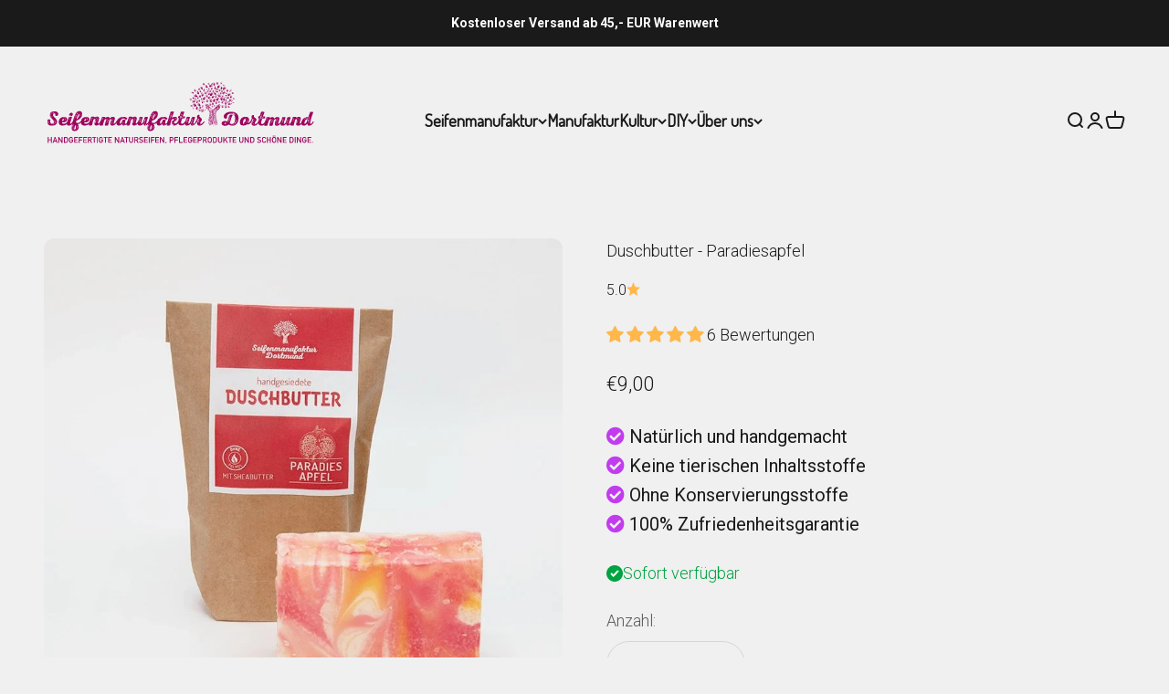

--- FILE ---
content_type: image/svg+xml
request_url: https://www.seifenmanufaktur-dortmund.de/cdn/shop/files/2023_seifenmanufaktur_logo_lang_subline_color.svg?v=1681575165&width=600
body_size: 99712
content:
<?xml version="1.0" encoding="UTF-8"?><svg id="Ebene_1" xmlns="http://www.w3.org/2000/svg" viewBox="0 0 654 206"><defs><style>.cls-1{fill:none;}.cls-2,.cls-3{fill:#9e005d;}.cls-3{fill-rule:evenodd;}</style></defs><rect class="cls-1" width="654" height="206"/><path class="cls-2" d="m401.1,101.7c0-.4.1-.7.2-1.1l-.9,4.6.7-3.5Z"/><path class="cls-2" d="m391.2,101.6s0,0,0,0h0s0,0,0,0c0,0,0,0,0,0Z"/><path class="cls-2" d="m417.7,66.4c.1,0,.2.2.4.3h0s0,0,0,0h0c-.1,0-.2-.1-.4-.2,0,0-.2-.1-.3-.2,0,0,0,.1,0,.1,0,0,.1,0,.2.1Z"/><path class="cls-2" d="m415.7,67.2c0,0,.2,0,.2,0,.1,0,.3,0,.5,0,.2,0,.4.1.6.3,0,0,0,0,0,0-.2,0-.4-.2-.6-.2,0,0-.2,0-.3,0-.1,0-.3,0-.4,0-.2,0-.4,0-.4.2h0c.1,0,.3,0,.4,0Z"/><path class="cls-2" d="m413.5,78s0,0,0,0c0,0-.1-.2-.2-.2h0c0,0-.2-.2-.2-.3,0-.1-.2-.2-.2-.4,0-.1,0-.3,0-.4,0,0-.1,0-.2,0,0,0,0,.1,0,.2,0,.2.1.3.2.5,0,0,0,0,0,0,0,0,.1.1.2.2,0,0,.2.2.2.3h0c0,0,.1.1.2.2h0c0,.1.2.2.2.3,0,0,0,0,0,0,0,0-.2-.2-.2-.3Z"/><path class="cls-2" d="m411.4,80.4s0,0-.1.1c-.3.3-.7.6-1.1.9-.1,0-.2.2-.4.3,0,0-.2.1-.3.2-.5.3-1,.6-1.5.7-.3,0-.5.2-.8.2-.4,0-.8,0-1.1,0,0,0-.2,0-.2,0,0,0,0,.1,0,.1,0,0,.1,0,.2,0,.4,0,.8,0,1.1,0,.3,0,.5,0,.8-.2.5-.2,1-.4,1.5-.7,0,0,.2-.1.3-.2.1,0,.3-.2.4-.3.4-.3.8-.6,1.1-.9,0,0,.2-.1.2-.2,0,0,0-.1-.1-.1Z"/><path class="cls-2" d="m409.9,83.9s0,0-.1.1c0,0-.2.2-.3.3-.4.4-1,.8-1.5,1-.3.1-.5.2-.8.3-.4,0-.7.1-1.1.1,0,0,0,0,0,0,0,0,0,0,0,0,0,0,0,0,.1,0,.3,0,.7,0,1-.1.3,0,.5-.1.8-.3.6-.2,1.1-.5,1.5-.9,0,0,.2-.2.3-.3,0,0,.2-.2.2-.3,0,0-.1-.1-.1,0Z"/><path class="cls-2" d="m408.3,79s0,0,0,0c0-.5-.2-1-.3-1.5,0-.3,0-.5,0-.8,0-.2,0-.5,0-.8,0-.3.1-.5.3-.6,0,0,0,0,0,0-.1,0-.2,0-.3.2-.2.3-.2.8-.2,1-.1.7,0,1.4.2,2.1,0,.2.2.4.3.5Z"/><path class="cls-2" d="m408,89.5c0,0,0,.1.1.2.2.2.4.4.7.6.3.2.5.4.7.6,0,0,.2.1.3.1,0,0,.1,0,.2,0,0,0,0,0,0,0,0,0-.1-.2-.2-.2,0,0-.2-.2-.3-.3-.4-.3-.8-.6-1.2-1-.1-.1-.2-.2-.3-.4-.3-.3-.6-.7-.8-1.1-.2-.3-.3-.6-.4-.9,0,0,0,0,0,0,.1.4.3.7.4,1,.2.4.5.8.8,1.2Z"/><path class="cls-2" d="m401.6,87s0,0-.1,0c0,0,0,0-.1-.1,0,0-.2-.2-.3-.3-.2-.2-.3-.3-.5-.5-.3-.3-.5-.7-.6-1,0-.2,0-.4,0-.6,0,0,0,0,0,0,0,.2,0,.5,0,.7.1.3.3.7.6,1,.2.2.3.3.5.5,0,0,.2.2.3.2,0,0,0,0,.1,0,0,0,0,0,.1,0h0c0,0,0,0,0,0h0Z"/><path class="cls-2" d="m420.5,64.8c-.2,0-.4-.1-.6-.3-.2,0-.4-.2-.6-.3-.3-.1-.6-.1-.8,0-.2,0-.4.1-.5.2-.2,0-.3.2-.4.3-.1.1-.2.3-.3.5,0,0,0,.2,0,.3,0,0,0,0,0-.1,0,0,0-.2-.1-.3-.2-.4-.5-.4-.7-.3h0c-.3.1-.5.3-.7.5-.2.2-.3.4-.4.6v.2c0,0,0,.1-.1.1-.1-.2-.3-.3-.5-.3,0,0-.1,0-.2,0,0,0,0,0-.1,0,0,0,0,0,0,0-.2,0-.3.1-.5.2-.1,0-.2.2-.3.3h0c0,.1-.1.2-.2.3,0,.1-.2.3-.3.4,0,.1-.2.3-.2.4,0,.1-.1.2-.2.4,0,.2-.2.3-.3.5-.1.2-.2.4-.4.6-.2.3-.4.6-.7,1-.3.4-.7.8-1.1,1.2-.1.1-.2.3-.4.4,0,0-.2.2-.3.3-.5.5-1.1,1-1.5,1.4-.2.2-.4.4-.7.6h-.2c-.4.5-.8.8-1.1,1.1-.7.7-1.3,1.2-1.7,1.8-.7,1-1.1,2-1.3,3.3-.1,1.1,0,2.2,0,3.3,0,.2,0,.4,0,.6.2,2,.1,4,0,6.5,0,.7-.2,1.5-.3,2.2v.4c-.1.5-.2.8-.2.9,0-.1,0-.3,0-.5-.1-1.6-.3-3.7-.3-5.9,0-1.2.1-2.5.3-3.7.2-1.8.5-3.7.1-5.5,0-.5-.3-.9-.5-1.4,0-.1-.2-.3-.3-.4,0,0,0-.1-.1-.2,0,0,0-.1-.1-.2,0-.1-.2-.3-.3-.4-.2-.2-.3-.4-.5-.5-.2-.2-.4-.4-.6-.6-.2-.2-.4-.4-.6-.5l-.6-.5c-.3-.3-.7-.6-1-.9-.2-.2-.4-.4-.6-.6-.1-.2-.3-.3-.4-.5-.5-.5-1-1.1-1.4-1.6-.4-.5-.7-.9-1-1.4-.4-.6-.7-1.2-1.1-1.8h0c-.1-.3-.3-.6-.4-.9-.1-.2-.3-.4-.4-.5-.2-.2-.3-.3-.5-.3,0,0,0,0,0,0-.2,0-.3,0-.5,0-.1,0-.2.1-.3.2,0,0,0,0-.1.2-.1-.6-.3-1.1-.7-1.4-.2-.2-.5-.3-.7-.2,0,0,0,0-.1,0,0,0,0,0,0,0-.3.1-.4.3-.5.6,0,0,0,0,0,0-.1-.5-.4-1-.8-1.2-.2,0-.3-.1-.5-.1,0,0-.2,0-.3,0-.3,0-.7.2-1,.3-.3.1-.7.3-.9.4-1.5.9,0,5.4.5,7.1v.3c.2.3.3.5.4.8.3.6.6,1.3,1,1.9.2.4.5.7.7,1,.3.4.6.8.9,1.1.2.2.3.4.5.5h0c.2.3.5.5.7.7.3.2.5.4.8.5l.4.3c.1,0,.3.2.4.3h0c.1.1.3.2.4.3.1.1.3.2.4.3.6.6,1.1,1.3,1.5,2.1.6,1.2.8,2.7.7,4.4v.8c-.1,2.1-.2,4.2-.7,6.3,0,.1,0,.2,0,.4-.2.7-.4,1.5-.5,2.2-.3,1.1-.6,2.2-.8,3.3h0c0,.3-.1.6,0,.8,0,.3,0,.5,0,.8v.3c0,.9-.1,1.9-.2,2.8,0,1.1-.1,2.3-.2,3.5,0,.6,0,1.1-.1,1.7,0,.9,0,1.8,0,2.7,0,.3,0,.6,0,.9l.2,4.5h.3v-4.4h.2v-.2c0,0-.1-.1-.1-.2v-.7c0-.6.1-1.2.1-1.8.4,1.4,1.7,4.2,2.2,5.1l1.4,1.7h.2c-.2-.4-.4-.8-.6-1.3l.4-.5c0-.1.5-.8,1-1.8v-.3c.1,0,.6.3.6.3l-.8,1.4h.2c.1,0,.5-.6.9-1.2.4.3.8.4,1,.6v.2c-.1,0,.1-.2.1-.2.7.4.7.4.8.3,0,0,0-.1-.5-.5l1.2-1.1h0c0-.2.1-.4.2-.6,0,0,0-.1,0-.2v.8h0c0,.7,0,.7.1.7.1,0,.1,0,.2-.7,0-.2,0-.5,0-.5,0-.4.1-.8.1-1.2,0-.4,0-.8,0-1.1h0c0-.2,0-.3,0-.5,0,0,0,0,0,0,0,0,0,0,0,0,.4,1.4,1.6,7.6,1.8,8.6h.3s-.7-5.3-.7-5.3c0-.5-.2-1-.3-1.6.5,0,1,0,1.4.1.7,0,1.2.2,1.6.4.4.2.8.4,1.1.6,0,.1.3,1.2.4,2,.3,1.4.3,1.8.4,1.9l.2.3v-3.6c0,0,.1,0,.1,0l-.2-.3c-.2-.3-.5-.6-.8-.8-.3-.2-.7-.4-1.2-.6-.5-.2-1-.3-1.7-.3-.5,0-1,0-1.5,0h0c0-.4-.2-.7-.3-1.1.7,0,1.3-.1,1.8,0,.6,0,1.1.2,1.6.5.4.2.8.4,1.1.7.3.2.5.5.8.8.3.3.6.7.9,1.2l2.2,3.2h.2c-.3-.7-2-3.7-2.8-4.8h0c.4-.4.7-1,.8-1.9,0,0,0,0,.1,0,0,0,.2.1.3.2h0c.1,0,.2.1.3.2.1,0,.3.1.4.1,0,.1,0,.3,0,.4-.1.4-.2.9-.4,1.3,0,0,0,.1,0,.2,0,.2-.2.3-.3.5,0,0,0,0,0,0,0,0,0,0-.1.1h0c0,0,.2.3.2.3h.2c.1-.2.2-.4.3-.6.5-.9.6-1.6.5-2.2.1,0,.3,0,.4,0,.2,0,.5,0,.7,0,.3,0,.6-.1.8-.2.1.7,0,1.4-.2,2.1,0,.3-.6,1.7-.8,2h.2c0,.1.7-1,.7-1,0-.1,0-.2.1-.3.1-.3.2-.6.2-.8.1-.6.1-1.3,0-1.8,0,0,0-.1,0-.2h0c0,0,.1,0,.2-.1,0,0,.1,0,.2-.1h0s0,0,0,0c0,0,0,.2,0,.3.1.5.3,1.1.4,1.6,0,0,0,.2,0,.3,0,.2,0,.4,0,.6,0,.2-.8,3.8-.9,4.2h0s.2,0,.2,0c0,0,0,0,0,0l.7-2.8v1.3c0,0,.3,0,.3,0v-2.1c0,0,0-.1,0-.2,0,0,0,.1,0,.2,0,.2.2.5.2.6h.3s0-.6,0-.6h0c0-.2,0-.3-.1-.4-.1-.4-.2-.7-.3-1.1h0c0-.2,0-.3,0-.3,0,0,0,0,0,0v-.3c-.2-.5-.4-1.1-.5-1.6,0,0,0-.1,0-.2,0,0,0,0,0,0,0-.4-.2-.8-.3-1.2h0c0,0,0,0,0,0h0c0-.4-.1-.7-.2-1h0c0,0,0-.2,0-.2h0c0-.3-.1-.6-.2-.9,0-.4-.2-.7-.2-1.1v-.6c-.3-1-.6-2-.8-3h0c0,0,0-.1,0-.2-.2-.7-.3-1.3-.5-1.9,0,0,0-.2,0-.2,0,0,0,0,0,0,0-.2,0-.3-.1-.5-.1-.4-.2-.8-.3-1.2,0,0,0-.1,0-.2h0c0-.2,0-.2,0-.3-.5-2-.6-4.1-.6-6,0-.4,0-.7,0-1.1v-.3s0,0,0-.1c0,0,0-.1,0-.1,0-1.5,0-3,.3-4.4.1-.7.4-1.3.8-1.9.2-.3.4-.6.7-.9.2-.2.5-.5.8-.7,0,0,.2-.1.2-.2,0,0,.2-.1.2-.2,0,0,.1,0,.2-.1h0c0-.1.2-.2.3-.2.1-.1.3-.2.4-.3l.3-.2c.2-.1.4-.3.6-.4.2-.1.4-.3.6-.4.3-.2.5-.4.7-.5.2-.2.4-.4.6-.5,0,0,0,0,.1-.1.2-.2.4-.4.6-.7.1-.1.2-.3.4-.4.4-.6.9-1.2,1.2-1.9,1.1-2.1,1.8-4.6,1.9-7,0-.2,0-1.6-.8-1.8Zm-11.4,43.4h0c-.4-.2-.7-.5-1-.8-.1-.1-.3-.3-.4-.5,0,0,0,0-.1-.1,0,0,0,0,0,0,0,0,0-.2-.2-.2,0,0,0-.1,0-.2-.3-.6-.5-1.3-.6-2.2,0-1.1-.2-2-.5-3,0-.2-.2-.5-.3-.7h0c.1-.3.2-.6.3-.8,0,0,0-.2,0-.3.3.4.6.9.8,1.4.3.7.4,1.5.5,2.3,0,.6.2,1.2.3,1.8.1.5.3,1,.5,1.4.3.6.6,1,1.1,1.4,0,0,.2.2.3.2.1.1.3.2.4.3.4.2.7.4,1.1.5.2,0,.5,0,.7.1.3,0,.6,0,.8,0,0,0,.2,0,.2,0,0,0,0,0,0,0,0,0,0,0,0,0,0,0-.2,0-.2,0-.3,0-.5.2-.8.2-.2,0-.4,0-.7,0-.3,0-.7-.1-1.1-.2-.1,0-.2-.1-.4-.2,0,0-.2,0-.3-.1,0,0-.1,0-.2-.1h0c0-.1-.2-.2-.2-.2Zm-5.5.4c-.4,0-.8,0-1.3.1,0,0,0-.2,0-.3,1.4-1.2,1.9-2.9,1.4-4.9.2-.2.4-.4.6-.7.2.4.1.9,0,1.5,0,.2,0,.4,0,.6,0,.2,0,.4,0,.6,0,.2,0,.4.2.5,0,.2.2.3.3.5h0c0,.2-.1.3-.2.5,0,.2-.2.5-.3.7-.2.3-.3.5-.5.6,0,0,0,.1,0,.2Zm-5.9,3.4c0-.1.2-.4.2-.4.7-1,.9-2.1.8-3.1,0,0,0,0,0,0,0,0,0,0,0,0h0c0,0,0,0,0,0,0-.5-.3-1.1-.5-1.7,0,0,.2,0,.2,0,.4.7.7,1.3.8,2,0,.3.1.5.1.8,0,.4,0,.7-.1,1.1-.2.5-.4,1.1-.9,1.6v.3c-.1,0-.6-.3-.6-.3Zm-8.5-46v-.2c0-1.1.3-1.4.4-1.5,0,0,0,0,0,0,.2,0,.4,0,.6.3.4.5.6,1.3.6,2.2,0,0,0,.1,0,.2,0,0,0,0,0,.1,0,.1-.2.2-.3.3,0,0-.1.1-.2.2-.2.1-.4.2-.6.2,0,0,0,0,0,0h-.1c-.1-.4-.2-.7-.3-1.1,0,0,0-.1,0-.2,0-.2,0-.3,0-.5Zm9,7.6s-.1,0-.2,0h0c0,.1.1.2.1.2.5.3.8.6,1.2.8.2.2.4.3.6.5.2.2.4.4.5.6,0,0,.1.2.2.3,0,.1.2.3.3.4,0,.1.2.3.2.4h0c0,.2,0,.3.1.4,0,0,0,.1.1.2,0,.2.2.3.3.4h0c.1.5.2.8.3,1.1,0,.4,0,2-.1,3.9,0,.4,0,.8,0,1.2-.1-.3-.2-.6-.2-1.1,0,0,0-.1,0-.2,0-.2,0-.4,0-.6,0-.2,0-.4,0-.6,0-.2,0-.4,0-.6,0-.2,0-.5-.1-.7,0-.2,0-.3-.1-.5,0-.1,0-.2-.1-.4,0-.2-.1-.3-.2-.5-.1-.3-.3-.6-.5-1-.2-.3-.4-.6-.6-.9-.2-.2-.4-.5-.6-.7-.1-.2-.3-.3-.4-.5h-.1c0-.1,0,0,0,0,0,.1,0,.2,0,.2.1.2.3.3.4.5.2.3.4.5.6.8.2.3.4.6.6,1,.2.4.4.8.5,1.2,0,0,0,.2,0,.3h0c-.1.1-.3.2-.5.3-.2,0-.3.1-.5.2-.2,0-.4,0-.6,0-.5,0-1,0-1.5-.1-.2,0-.4-.1-.6-.2-.1,0-.3-.1-.4-.2-.5-.2-1-.5-1.4-.8-.4-.3-.7-.6-1-.9h0s0-.1,0-.1c.1-.2.2-.4.2-.7,0,0,.1,0,.2,0,.2-.2.4-.5.6-.8,0-.2.2-.4.2-.6,0,.2,0,.4,0,.6,0,.1,0,.3,0,.4,0,.3,0,.7,0,1.1,0,0,0,0,0,0,0,.1,0,.3,0,.4,0,0,.1.1.2,0h0s0,0,0,0c0,0,0,0,0,0,0,0,0-.2,0-.3,0-.3,0-.6,0-.9h0c0-.7,0-1.4-.3-2.1.1-.5.1-.9,0-1.3,0,0,0,0,.1,0,.2.4.4.7.5,1.2.1.4.2.8.3,1.2v.2c0,.2.1.4.2.6,0,.3.1.8,0,1.3,0,.1,0,.2-.1.3h0s0,0,0,0h0s0,0,0,0h0c0,.1,0,.1,0,.1h0c0-.2,0-.3.1-.4.1-.5,0-1,0-1.4,0-.2,0-.3,0-.5h0c0-.6-.2-1.1-.3-1.6-.2-.6-.4-1-.6-1.4,0-.5-.2-.9-.7-1.2.2.1.4.2.6.4.1.2.2.3.4.5l.2.2c.2.2.3.4.4.6.3.3.5.6.6.9.2.4.4.9.6,1.3,0,.3.1.7.2,1.1,0,.7.2,1.4.5,1.9,0,0,0,0,.2,0h0s0-.1,0-.1c.2-.9-.2-2-.5-2.9,0-.2,0-.3-.1-.4-.1-.5-.4-1-.7-1.4-.2-.3-.4-.5-.6-.8,0,0-.2-.2-.2-.3,0,0,0,0,.1,0,0,0,.3,0,.3-.1,0,0,0-.1,0-.2,0,0,0,0-.1,0-.2,0-.3-.2-.4-.3h-.2c-.4-.4-.8-.6-1.2-.8-.1,0-.2,0-.3-.1-.2,0-.5-.1-.7-.1-.3,0-.7,0-1,0-.2,0-.4,0-.6,0,0,0,0,0,0,0,0,0,0,0,0,0,.2,0,.4-.2.6-.2.3,0,.6,0,.9,0,.3,0,.6.1,1,.2.4.1.9.3,1.4.6.1,0,.3.2.4.2.2.1.4.2.5.3,0,0,.1,0,.1,0,0,0,0,0,0,0,.2.2.4.4.7.6,0,0-.2-.1-.3-.2Zm5.1,7.8h0c0,.3,0,.4,0,.6,0-.6,0-1.2,0-1.9,0-1,.4-1.9,1-2.8.2-.2.4-.5.6-.7-.1.2-.2.5-.3.7,0,0,0,.2,0,.2h0c-.2.3-.4.5-.6.8-.3.5-.5.9-.7,1.4,0,0,0,.2,0,.2h0c0,0,0,0,0,0,.2-.3.5-.6.7-1h0c.2-.4.5-.8.8-1.2.2-.3.5-.6.8-.9.2-.2.4-.4.6-.5,0,0,0,.2,0,.3h0c0,0-.1,0-.2,0-.2.2-.4.3-.5.5-.9.9-1.4,1.9-1.7,3.1-.4,1.6-.2,3.3,0,4.8,0,.5.2,1.1.3,1.6,0,.6.2,1.1.3,1.7.4,2.7.7,6.1-.5,9.2-.4,1-.9,1.9-1.6,2.8-.3.3-.5.6-.8.9,0,0-.2.2-.3.3l-.3.2c0,0-.2.2-.3.3-.2.1-.3.3-.5.4-.2.2-.4.3-.6.4-.2.1-.4.3-.6.4-.1,0-.2.2-.3.2-.4.3-.8.5-1.2.7-.2,0-.4.2-.6.2-.1,0-.3,0-.4.1-.4.1-.9.2-1.4.2-.3,0-.6,0-1,0-.4,0-.8,0-1.3-.2,0,0,0,0,0,0v-.6c.5,0,.9,0,1.3,0,.3,0,.7,0,1,0,.5,0,1-.1,1.4-.3.2,0,.3,0,.4-.1.2,0,.4-.2.6-.2.5-.2,1.1-.5,1.6-.8.2-.1.4-.3.6-.4.2-.2.4-.3.6-.5.2-.2.3-.3.5-.5.1-.1.2-.2.3-.3l.3-.3c0-.1.2-.2.3-.3,0-.1.2-.2.2-.3,1.6-2.2,2-4.5,2.3-6.7,0-.2,0-.5,0-.7.1-1.8.1-3.5,0-5,0-.2,0-.4,0-.6,0-.6-.2-1.1-.3-1.7-.3-1.1-.5-2.2-.4-3.4h0c0-.1-.1-.1-.1-.1h0c0-.1,0,0,0,0Zm-8.2.3c0,0,0,.1,0,.1h0s0,0,0,0c0-.1,0-.2-.1-.3,0,0,.1.1.2.1Zm-3.6-15.5c0-.4,0-.5.1-.6,0,0,0,0,.3,0h0c.1,0,.2.2.3.3-.1,0-.2.2-.3.2h0c-.1,0-.2,0-.1,0h-.3s0,0,0,0h0Zm2.8,12.6c.3.3.6.7,1,1,.4.3.9.6,1.4.8.1,0,.3.1.5.2.2,0,.4.1.6.2.5.1,1.1.2,1.6.1.2,0,.4,0,.6,0,.2,0,.4-.1.6-.2.2,0,.4-.2.5-.3,0,.2,0,.3.1.5,0,.2,0,.5,0,.7,0,0-.2,0-.3,0-.2,0-.3,0-.5,0-.2,0-.4,0-.5,0-.2,0-.4,0-.6,0-.5,0-1-.2-1.5-.3-.2,0-.4-.2-.6-.2-.1,0-.3-.1-.4-.2-.4-.2-.9-.5-1.4-.8-.3-.2-.6-.5-1-.7-.1-.1-.3-.2-.4-.3.1,0,.2-.2.3-.3Zm2.5,3.9c.1,0,.2,0,.3.1.2,0,.4.2.6.2.3,0,.6.2.9.2,0,.8-.5,1.5-1,2.2h-.1c0,.3-.2.4-.2.5l-.3.4c-.1.2-.3.4-.4.6-.4.6-.8.9-1.3,1.1,0-.2,0-.4,0-.6v-.4c.4-.2.9-.6,1.4-1.2.1-.1.2-.3.3-.4,0,0,0-.1.1-.2.2-.3.5-.8.6-1.3,0-.2,0-.4.1-.6h0c0-.1-.2-.2-.2-.2h0c0,.1,0,.2,0,.2-.2.3-.3.6-.4.8,0,.1-.1.3-.2.4-.1.3-.3.5-.4.6h0c-.2.3-.5.6-.8.8-.1,0-.2.2-.4.3,0-.5,0-1,0-1.6.2-.1.4-.4.6-.7h0c.3-.5.6-.9.7-1.4h0Zm1.2,4.6c0-.1.2-.2.3-.3.1.6.7,1.1,1,1.5h0c.1.2.3.4.6.6.2.2.4.4.6.5.2.1.3.3.5.4.1,0,.2.1.3.2,0,0,0,0,.1,0,0,0,0,0,.1,0,0,0,0,0,.1,0,0,0,0,0,0,0,0,.5,0,.9,0,1.2,0,0,0,0,0,0,0,0,0,0-.1,0,0,0,0,0-.1,0,0,0-.2,0-.3-.2-.1,0-.3-.2-.5-.3-.2-.1-.3-.3-.6-.5-.1-.1-.3-.2-.4-.3l-.2-.2c0,0-.1-.1-.2-.2-.2-.2-.9-.8-1.3-1.4-.1-.2-.2-.5-.2-.7h0s0,0,0,0l.3-.3Zm-.7.9s0,0,0-.1c0,.2.2.4.3.6.5.7,1.3,1.4,1.5,1.6h0c0,0,.2.2.2.3.1,0,.2.2.3.3.2.2.4.3.6.5.2.1.3.2.5.3.1,0,.2.1.3.1,0,0,0,0,.1,0,0,0,0,0,.1,0,0,0,0,0,.1,0,0,0,0,.2,0,.3,0,.4,0,.8,0,1.1,0,0-.1,0-.2,0,0,0,0,0-.1,0,0,0,0,0-.1,0,0,0,0,0-.1,0h0s0,0,0,0c0,0,0,0,0,0-.2,0-.3-.1-.5-.2,0,0,0,0-.1,0h0s-.2,0-.2,0c0,0-.2-.1-.3-.2,0,0-.1,0-.2-.1,0,0,0-.1,0-.2,0,0,0,0-.1,0,0,0,0,0-.1,0h0c-.1-.1-.2-.2-.3-.3,0,0,0-.1,0-.2h0s0,0,0,0h-.1s0,0,0,0c0,0,0,0,0,0h0c0-.1-.1-.2-.2-.3h0c0,0,0-.1,0-.1,0,0-.1,0-.2,0-.1-.1-.2-.2-.3-.3v-.2c0,0-.2-.2-.3-.2-.2-.3-.4-.5-.5-.8-.2-.3-.3-.6-.4-1,.1-.1.2-.3.3-.4Zm1.6,11.1c-.4-.3-.8-.9-.6-1.4h0c0-.1-.2-.2-.2-.2,0-.2,0-.3.1-.5,0,.4.3.8.4,1,.2.4.4.7.7.9.2.1.3.2.5.3,0,0-.2.2-.2.2,0,0,0,0,0,0,0,0,0,0,0,0-.2,0-.4-.2-.5-.3Zm-.5.1c.2.3.5.4.8.5l-.6.6c-.3-.5-.4-1-.5-1.6.1.2.2.3.3.5Zm2-.8c-.1.1-.2.3-.3.4h0s0,0,0,0c0,0,0,0,0,0-.1,0-.2-.1-.3-.2,0,0-.1-.1-.2-.2-.1-.2-.3-.3-.4-.6-.4-.6-.5-1.2-.3-1.6h0s0-.1,0-.1h-.1c0-.2.1-.3.2-.5,0,.5.3,1.1.4,1.3h0c.1.2.3.6.6.8.2.2.4.3.6.5,0,0,0,0,.1,0,0,0-.1.1-.2.2Zm-3.1,1.6c-.2-.3-.3-.7-.4-1-.2-.6-.2-1.3,0-2,0-.4.2-.7.4-1.1.1-.3.3-.5.5-.8v-.2c.9-1,1.3-1.7,1.3-2.8,0,0,0,0,.1.1,0,0,0,0,0,0,.2.6.2,1.1-.1,1.8-.2.4-.5.8-.7,1.3-.3.5-.7,1.1-.8,1.6-.2.7-.2,1.4,0,2.1.1.5.3,1,.7,1.5-.1.1-.3.3-.4.4,0,0,0,0,0,0h0c-.2-.3-.4-.6-.6-.9Zm2.7-2.9c-.1-.2-.3-.4-.4-.6,0-.1-.1-.2-.2-.4-.2-.5-.2-1.1,0-1.6,0,0,0,0,0-.1h0c0,0,0,0,0,0,0-.2.2-.3.2-.5,0,.6.2,1.2.6,1.8.1.2.3.5.5.7,0,.1.2.2.3.3,0,0,0,0,.1.1,0,0,0,0,.1.1,0,0,0,0,0,0,0,0,0,0,0,0,0,0,0,.1-.1.2,0,0,0,.1-.1.2,0,.1-.2.3-.3.4h0c-.1,0-.2,0-.3-.1-.2-.1-.4-.3-.5-.5Zm1.6-.8s0,0-.1-.1c0,0,0,0-.1-.1-.1-.1-.2-.2-.3-.3-.2-.3-.4-.5-.5-.8-.3-.6-.3-1.3-.2-2,0,0,0,0,0,0,.2,0,.3.2.5.2,0,.4,0,.8.2,1.2,0,0,0,.2.1.3,0,0,0,.1.1.2,0,.1.2.2.3.4.1.1.2.2.4.3,0,.3-.2.6-.4.9,0,0,0,0-.1,0Zm.6-1.3c-.1-.1-.2-.2-.3-.4,0-.1-.2-.3-.3-.4,0,0,0-.2-.1-.3,0-.1,0-.2-.1-.4,0-.1,0-.3,0-.4,0,0,0,0,0,0,0,0,0,0,.1,0,0,0,.2,0,.3,0s0,0,0,0c.1.7.3,1.1.5,1.3,0,.2,0,.3,0,.5Zm-.6-10.8s0,0-.1,0c0,0,0,0-.1-.1-.1-.1-.2-.2-.3-.4-.1-.2-.2-.5-.3-.8,0,0,.2,0,.2,0,0,0,.1,0,.2,0,0,.3,0,.6,0,.9,0,.1,0,.2.1.4,0,.1.2.3.3.4,0,0,0,0,0,0,0,0,0,0-.1,0Zm-7.3-4.8c.4.3.7.5,1,.8.5.4,1,.6,1.4.9.1,0,.3.2.4.2.2.1.4.2.6.3.5.2,1.1.3,1.6.4.2,0,.4,0,.6,0,.2,0,.4,0,.6,0,.2,0,.3,0,.5,0,0,0,.2,0,.2,0,0,.1,0,.3,0,.4h0c0,0-.2,0-.3.1-.2,0-.3.1-.5.1-.2,0-.4,0-.5,0-.2,0-.4,0-.6,0-.5,0-1,0-1.5-.2-.2,0-.4-.1-.6-.2-.1,0-.3-.1-.4-.2-.5-.2-.9-.5-1.4-.7-.2-.2-.5-.3-.7-.5,0-.2-.2-.3-.2-.5-.2-.4-.4-.7-.7-1,0,0-.1-.2-.2-.3,0,0,0,0,0,0,.2.2.4.4.7.6Zm1.1,8.7s0,0,0,0c.5,0,1-.4,1.5-1,.1-.2.3-.4.4-.6.1-.2.2-.3.3-.4l.2-.2c0,0,.1-.2.2-.2h0c.5-.8,1.2-1.8,1.2-2.7,0,0,.1,0,.2,0,.2,0,.3,0,.5,0,0,0,0,0,0,0-.1.4-.3.9-.6,1.3-.4.7-.8,1.3-1.2,1.9,0,.1-.1.2-.2.3h0c-.2.4-.4.7-.6.9-.2.2-.3.4-.4.5-.5.5-.9.8-1.3.9,0,0,0,0,0,0,0-.3,0-.5,0-.8Zm0,1.2s0,0,.1,0c.4-.1.8-.3,1.3-.7,0,0,0,.2,0,.3,0,0,0,0,0,0-.2,0-.4.3-.6.4,0,0-.2.1-.2.2-.2.1-.3.2-.5.4,0,0,0,0-.1,0,0-.2,0-.4,0-.6Zm2,11.5c-.2-.1-.3-.2-.4-.3-1.6-1.3-1.6-3.3,0-6,.1-.2.3-.5.4-.7l.2-.3c.1-.2.3-.4.4-.7.4-.6.6-1.1.5-1.5.1.1.2.2.3.3v.2c0,.6,0,1-.4,1.6-.2.4-.5.8-.7,1.1,0,.1-.2.2-.2.3-.1.2-.3.3-.4.5-.2.2-.3.5-.4.7,0,0,0,.2-.1.2-.5,1-.5,2.2.1,3.5.1.3.3.5.5.8,0,.1.2.2.2.3h0Zm4.4-13c0,.5,0,1.1,0,1.6,0,0,0,0,0,0,0,0,0,0-.1,0,0,0,0,0-.1,0,0,0-.2-.1-.3-.2-.2-.1-.3-.2-.5-.4-.2-.2-.4-.3-.6-.5l-.2-.2c0,0-.2-.2-.3-.3-.7-.7-1-1.2-.8-1.5.4-.5.6-.9.9-1.2.3-.4.5-.8.6-1.2.1-.3.2-.7.2-1,0,0,0,0,.1,0,0,.4.2.7.5,1.1,0,.1.2.2.3.3,0,0,0,0,.1.1,0,0,0,0,.1.1,0,0,0,0,.1,0h0s0,0,0,0c0,0,0-.2,0-.2h0c0,0,0,0,0,0,0,1.1-.1,2.3-.2,3.5Zm-7.1-10.9c-.1,0-.2.2-.2.2,0,.2,0,.4-.2.6,0,0,0,.1-.1.2,0,0,0,0,0,.1-.1.2-.2.3-.3.5h0c0,0,0,0,0,0,0,0,0,.2,0,.3-.2-.2-.4-.4-.7-.6-.1-.1-.3-.2-.4-.3-.1-.1-.3-.2-.4-.3h0c-.1-.1-.2-.2-.4-.3h0c-.1-.1-.3-.2-.4-.3h0c-.3-.2-.5-.4-.8-.6-.3-.2-.5-.4-.7-.6h0c-.2-.2-.3-.4-.5-.6-.3-.3-.5-.6-.7-.9.2,0,.5-.2.7-.5,0,0,.2-.2.2-.3.1-.1.2-.3.3-.4,0,0,0,0,0-.1,0-.1.2-.3.2-.4.1.1.2.3.3.4,0,0,.2.2.3.3,0,0,0,0,0,0,0,0,0,0,0,0,0,0,0,.2-.2.3h0c0,0,0,.1-.1.2-.1,0-.2.2-.3.4h0c0,.1.1.2.1.2h0c.2,0,.4-.2.5-.4,0,0,0,0,0-.1.1-.2.2-.3.2-.4,0,0,.2.2.3.3h.1c0,.3,0,.4-.1.6-.1.3-.3.5-.4.8-.1.2-.2.4-.3.6,0,0,0,0,0,.1,0,0,0,.2,0,.2,0,0,.1,0,.2,0h0s0,0,0,0c.1-.2.2-.3.3-.5.1-.2.2-.4.3-.6,0,0,0-.1,0-.2.1-.2.2-.5.2-.7l.5.5c.1.1.3.3.4.4.1.1.3.3.4.4h0c0,.2,0,.4,0,.5,0,.1,0,.2-.1.3,0,0,0,.2-.1.3,0,0,0,.2-.1.3,0,.2,0,.3,0,.4h0c0,.1.2.2.2.2h0c0,0,0-.1,0-.1.2-.2.3-.5.4-.8h-.1s.1,0,.1,0c0-.2.1-.5.1-.7.3.3.5.6.7.9,0,.2-.1.4-.2.6,0,0,0,.1-.1.2,0,.1-.2.2-.2.4,0,0,0,.1,0,.2h0c0,0,0,0,0,0,.5-.2.6-.8.7-1.2,0,0,0,0,.1,0h.1c0,0,0-.2,0-.2,0-.1,0-.2-.2-.4.2-.3.3-.6.4-.8.4-1.1.4-2.1,0-2.9,0,0,0,0,0,0,.3.1.6.3.8.6,0,0,.2.2.3.3.2.7,0,1.6-.3,2.5-.2.4-.4.8-.6,1.1h0Zm-1.8-7.4c.2,0,.4-.2.6-.4.1-.2.3-.4.4-.6,0,0,0-.2.1-.3,0,0,0,0,0,0,0,.1.2.3.3.4-.1,0-.2.2-.2.3,0,0,0,0,0,.1,0,.2-.2.3-.3.5-.2.3-.4.4-.5.4v-.2c-.2-.1-.3-.3-.4-.4,0,0,.1,0,.2,0Zm-3.8.2s0,0,0,0c0-.1,0-.2-.1-.3,0,0,.2,0,.3-.2,0,0,0,0,0,0,0,.2,0,.3-.1.5Zm3.9,1.1s0,0,0,0c0,0,0,.2.1.2-.1,0-.2,0-.3,0,0,0-.1,0-.2,0,0,0,0-.1,0-.2.1,0,.2,0,.3-.1Zm-.2-.4s0,0,0,0c0,0,0,0-.1.1,0-.2,0-.4-.1-.6,0,0,.1.2.2.2h0c0,.1,0,.2,0,.2Zm-2.3,1.3c.3,0,.6-.2.9-.5,0,0,.2-.2.2-.3,0-.1.2-.2.2-.4,0-.1.2-.4.3-.7,0,0,0,.2.1.3h0s0,.1,0,.1c0,0,0,.2,0,.3,0,.1,0,.2,0,.3,0,0,0,0,0,.1,0,0,0,0,0,.1,0,.2-.2.3-.3.5,0,0,0,0,0,.1-.1.1-.3.3-.4.4-.1,0-.3.2-.5.3,0,0,0,0,0-.1,0-.1-.2-.2-.3-.4,0,0,0-.1-.1-.2,0,0,.2,0,.3,0Zm.8.9c.2,0,.3-.2.5-.4.2-.2.3-.4.4-.6,0,0,0,0,0,0h0c0,.1,0,.2,0,.3,0,.2,0,.5,0,.7,0,.1,0,.2-.1.3,0,0,0,0,0,0,0,.2-.2.3-.3.4-.1,0-.2-.2-.3-.3-.1-.1-.3-.3-.4-.4.1,0,.3,0,.4-.2Zm1.3,1.7s0,0,0,0c.2-.2.3-.6.4-1,0-.3,0-.7,0-1,0,0,0-.2,0-.2.2,0,.3,0,.5,0,.4.8,0,2-.4,2.6,0,0,0,0,0,0-.1-.1-.3-.2-.4-.4h0Zm1.2-2.1c.1,0,.2,0,.3,0,0,0,0,0,0,0,0,.1.1.2.2.3.2.6.2,1.3,0,2.1,0,.3-.2.7-.4,1-.2-.2-.3-.5-.6-.7.7-.7.8-2,.5-2.9Zm-1.1.1c0,.5,0,1.1-.3,1.6,0,0,0,.1-.1.2l-.2-.2c0,0-.2-.1-.2-.2.1,0,.2-.2.3-.3,0,0,0,0,0,0,.2-.3.3-.7.3-1,0,0,.1,0,.2,0h0Zm-1.1-2.7c0,.1,0,.3,0,.4,0,0,0,0,0,0,0,.2-.2.4-.3.6,0,0,0,.1-.1.2-.1.1-.3.3-.4.4,0,0-.2,0-.3.1,0,0-.1,0-.2,0,0,0-.1,0-.2,0,0-.2-.1-.4-.2-.6,0,0,0,0,0,0,.2,0,.5-.1.7-.3.2-.1.3-.3.4-.5.1-.2.3-.4.4-.5,0-.1.1-.3.2-.4,0,0,0,0,0,0,0,0,.1.1.1.2,0,.1,0,.2,0,.3Zm-1.3-1s0,0,0,0c0,0,0,0,.1,0,0,0,.2,0,.3,0,0,0,0,0,0,0,0,.2-.3.4-.5.5-.2.2-.5.2-.6.2h0s0,0,0,0h0c0-.1,0-.1,0-.1,0,0,0,0,0-.1,0,0,0,0,0-.1,0,0,0,0,.1-.1,0,0,0,0,0,0,.1,0,.3,0,.3-.1Zm.2.8c0,0,.2-.1.2-.2.1-.1.3-.3.4-.4,0,0,0,0,0,.1-.1.3-.4.6-.6.9,0,0-.1.1-.2.2-.2.2-.4.4-.6.4,0-.3,0-.6,0-.9.2.1.5,0,.9-.1Zm4.7.7c-.2,0-.3.2-.5.4,0,0-.1.2-.2.2h0s0,0,0,0c-.2,0-.5,0-.8.1,0,0,0,0,0,0,0-.2-.2-.3-.3-.4.2,0,.4-.3.6-.4.3-.3.5-.6.6-.9.2.3.5.7.8,1h0Zm-3.6-2s0,0,0,0c0,0,0,.1-.1.2,0,0,0,0-.1,0,0,0,0,0,0,0,0,0,.1-.2.2-.3,0,0,0,0,0,0h0Zm-4.1,3.2c.2,0,.4-.2.7-.3,0,0,0,0,0,0,.1,0,.3-.3.5-.5,0,0,0,.1.1.2h0s0,0,0,0c-.1,0-.2.2-.3.3,0,0,0,0-.1.1,0,0-.2.2-.3.3,0,0-.1.1-.2.2-.2.1-.3.2-.5.3-.2,0-.3,0-.4,0h0c0-.2-.1-.3-.2-.4.2,0,.5,0,.7,0Zm0,.8c.3,0,.5-.2.7-.4h0c.3-.2.7-.6.7-1h0s0,0,0,0c0,0,0,0,.1.1,0,0,0,0,0,0,0,.2,0,.3.2.5h0s0,0,0,0c0,0-.1.1-.2.2,0,0-.1.2-.2.3-.2.3-.4.6-.7.8-.1.1-.3.2-.5.2h0c-.1-.3-.2-.5-.4-.8,0,0,.2,0,.3,0Zm.7,1c.2-.1.4-.3.5-.4.2-.2.3-.3.4-.6h0c.1-.2.1-.4.2-.6h0c0,0,0,.1.1.2,0,0,0,0,0,.1,0,0,.1.2.2.3,0,0-.1.2-.2.3l-.2.3c0,.2-.2.3-.3.5,0,0,0,.1-.1.1-.2.2-.4.4-.8.6-.1-.2-.3-.4-.4-.6.1,0,.3,0,.4-.2Zm7.9-1.8c0,0,0-.1,0-.2-.2-.1-.4-.2-.5-.3-.1,0-.3,0-.5-.1.1-.1.2-.3.3-.4,0,0,0-.1,0-.2,0,0,0,0,0,0h.1c.3.5.6.8,1.1,1.3-.1,0-.3-.1-.4-.2Zm-5-3.6s0,0,0,.1c0,0-.1.2-.2.2-.2,0-.3,0-.5,0-.2,0-.3,0-.5.1,0,0,0-.1-.1-.2,0,0,0,0,0,0,0,0,0,0,0,0,.2,0,.5,0,.8-.1,0,0,.1,0,.2,0,0,0,.2-.2.4-.3,0,0,0,0,0,.1,0,0,0,.2.1.3,0,0,0,0,0,.1Zm-2,.9h0c0,.1-.1.3-.2.4,0,0-.1.1-.2.2,0-.2-.2-.5-.3-.7,0-.2-.1-.3-.2-.5.3,0,.4-.3.6-.5,0,0,0,0,0-.1,0,.4.2.7.4.9,0,.1-.1.3-.2.4Zm-.4-1.7c0,0,0,.1,0,.2-.2.3-.3.5-.4.5,0-.2,0-.4-.1-.6h0s0,0,0,0c.3,0,.5-.3.6-.5h0c0,0,0,.2,0,.2,0,0,0,.1,0,.2Zm-.2-.7c-.1.2-.3.3-.4.4,0,0,0,0,0,0,0-.2,0-.5,0-.8h0c0,0,.1,0,.2,0,.2,0,.4-.2.5-.4,0,0,0,0,0,.1,0,.1,0,.2,0,.4,0,0,0,.1,0,.2,0,0,0,.1-.1.2Zm-.8-2.8c0,0,0,.1,0,.2,0,.1-.2.2-.2.2,0,0,0,0,0,0-.1-.1-.3-.2-.4-.3.2-.1.4-.2.6-.3.1,0,.2,0,.3,0,0,0,0,0,0,.1Zm7.7,18c.4.3.9.5,1.3.7h0c-.2.3-.3.5-.4.7,0,.2-.2.3-.3.5-.1.2-.3.4-.4.6,0-.3,0-.6,0-.8,0,0,0,0,0,0,.1,0,.2-.2.3-.3.2-.2.2-.5.2-.7h0c0,0-.2-.1-.2-.1h0c-.1.2-.2.3-.2.4,0,0,0,.2-.1.3,0,0,0,0,0,0,0-.2,0-.5-.1-.7.2-.1.2-.3.2-.5Zm-1.1,21.4c0,0,.1,0,.2.1,0,0-.1,0-.2,0-.4,0-.8,0-1.3,0,0-.2,0-.3,0-.5,0-.2,0-.3,0-.5.3.4.7.7,1.1,1Zm20.6-34.9l.2-.2c0,0,.3,0,.4,0h0s0,0,0,0c.2,0,.4,0,.6,0,.1,0,.3,0,.4.2,0,.3-.2.5-.3.7-.3-.2-.5-.3-.7-.3,0,0-.2,0-.3,0h0c0,0-.1,0-.2,0,0,0-.2,0-.3,0h0c0,0,0-.1,0-.2,0-.1,0-.2,0-.3h0s0,.3,0,.3Zm1.6-3.1c0,0,.2.2.3.7h0s0,0,0,0c-.1,0-.3,0-.4-.1-.1,0-.2,0-.4,0s-.1,0-.2,0c.2-.3.4-.5.6-.6,0,0,.1,0,.2,0Zm-10.6,10.6h.1c.3-.3.7-.6,1.1-.9.2-.2.5-.3.8-.5.5-.2,1-.4,1.5-.6,0,0,.2,0,.3,0,0,0,.1,0,.2,0,0,0-.1.2-.2.2,0,0,0,0,0,0,0,0-.2,0-.3.1-.2,0-.3.2-.5.4h0c0,0-.2,0-.3,0-.2,0-.5,0-.7.1-.2,0-.3.1-.4.2,0,0,0,0,0,.1-.2,0-.3.2-.4.4,0,0,0,.1-.1.2-.3.2-.7.4-1,.7-.2.1-.3.3-.5.4.2-.3.4-.5.6-.8h0Zm7.9-6.6s0,0,0,0c0,0,0,0,0,0,0,0-.2,0-.3-.1h0c0,0,0,0-.2-.1,0,0-.2-.1-.2-.2,0,0-.2-.2-.2-.2,0,0,0-.1,0-.2,0,0,0,0,0-.1,0,0,0,0,0,0l.3-.5s0,0,0,0c0,0,.1.1.2.2h0c0,.1.2.2.3.2.2,0,.3.1.5.1,0,0,0,0,0,0,0,0,0,.1,0,.2v.2c0,0,0,.1,0,.2h0c0,.2,0,.2,0,.3,0,0,0,0,0,0,0,0-.1,0-.2,0Zm6.8-2.5s0,0,0,0c0,.2-.8.2-1.4,0-.3,0-.4-.1-.4-.2h0s-.1,0-.1,0h-.1s0,.1,0,.2c.1.2.3.3.5.3.2,0,.3,0,.5,0h0c.2,0,.6,0,.9,0,0,.2,0,.5-.1.8-.2.1-.4,0-.7,0h0c-.1,0-.3,0-.4,0-.4,0-.6-.2-.7-.4,0,0,0,0,0,0,0-.5.1-1.1.3-1.5,0,.1.2.2.3.3.4.3,1.1.3,1.5.2,0,0,0,.2,0,.3Zm-9.3,11.1c-.2.3-.1.6,0,.9,0,0,0,0,0,.1,0,0-.1.1-.2.2l-.2.2c-.3.2-.6.5-.9.7-.1,0-.2.2-.4.2,0,0-.2,0-.3.1-.5.2-1,.5-1.5.6-.3,0-.5.1-.8.2-.4,0-.8,0-1.1,0-.1,0-.3,0-.4-.2h0c0-.2,0-.4,0-.6,0,0,.1,0,.2,0,.3.1.7.2,1.2.1.3,0,.5,0,.8-.2.5-.1,1.1-.4,1.5-.6h.3c.1-.2.3-.2.4-.3h0s0,0,0,0c0,0,0-.1,0-.2,0-.1-.2-.1-.2-.1-.1,0-.2,0-.3.1h-.3c-.5.3-1,.5-1.5.6-.3,0-.5.1-.8.1,0,0,0,0,0,0,.3,0,.6-.2.8-.3,0,0,.2-.1.3-.2.1,0,.3-.2.4-.2.3-.2.6-.3.8-.5,0,0,.2-.1.3-.2,0,0,.2-.1.3-.2,0,0,0,0,.1-.1.1-.1.2-.2.4-.4.2-.2.3-.4.5-.5,0,0,0,0,.1,0h0s0,0,0,0c0,0,0-.1,0-.2.2-.2.4-.3.6-.3,0,0,0,0,0,.1-.2.2-.3.4-.4.7h0c0,0,0,.1,0,.1Zm-3.7-2.4s0,0,0-.1h.3c.3-.2.6-.2.9-.3,0,0,0,0,0,0-.4,1.1,0,2.4.5,3.3,0,0,0,0,0,.1,0,0,0,0,0,0-.5.4-1,.7-1.5.9-.3.1-.5.2-.8.2,0,0,0,0-.1,0-.1-.7-.2-1.3,0-2.1,0,0,0-.2,0-.3,0-.4.1-.8.3-1.2.1-.3.2-.5.4-.6Zm5.1-2.8s0,0,.1,0c0,0,.1,0,.2,0,0,0-.1,0-.2,0,0,0-.1,0-.2,0h0s0,0,0,0h.1c0,0,0-.1,0-.1Zm0-.4h0s0,0,0,0c0,0,0,0,0,0,0,0,0,0,0,0,0,0,.1,0,.2,0,0,0,0,0,0,0h0c0,.1,0,.2,0,.4,0,0-.1,0-.2-.1,0,0-.1,0-.2-.1,0,0,0,0,0,0Zm-.9.3c.3,0,.5,0,.7.2h0c0,0-.2,0-.3,0-.1,0-.3,0-.4,0-.2,0-.4,0-.6,0,.2,0,.4,0,.6,0Zm2.6.9s0,0,0-.1h0c0,0,0-.1,0-.2-.2-.3-.4-.7-.4-1,0-.2,0-.5,0-.7,0-.2.1-.3.2-.4,0,.1,0,.3,0,.4,0,.2,0,.3.1.4.2.5.4.9.8,1.2.2.2.3.3.5.4-.1.2-.2.3-.4.5,0,0-.1-.1-.2-.2-.2-.1-.3-.3-.5-.4Zm0-1.9c0-.1,0-.3-.1-.4,0-.2,0-.4,0-.5,0,0,0,0,.1-.1.1-.1.2-.2.4-.3,0,.1,0,.2.2.4v.3c.3.2.4.5.5.7h0c.2.3.4.5.7.6,0,0,0,0,0,0-.1.3-.3.6-.5.9-.2-.2-.3-.4-.5-.6-.3-.4-.6-.8-.7-1.1Zm1.3-.5h0c0-.1,0-.2,0-.2,0,0,0-.2-.2-.2-.1-.2-.2-.3-.3-.5.1,0,.3,0,.4.1.3.1.5.3.6.5.2.2.2.5.2.9,0,0,0,.1,0,.2,0,0-.2-.1-.3-.2-.1-.1-.2-.3-.3-.5Zm-1.7,2.5s0,0,0,.1c0,0,0,.1.1.2.2.2.4.3.6.4,0,0-.2.2-.3.3h0s0,0,0,0c0,0,0,0,0,0,0,0,0,0,0,0,0,0,0,0,0,0h0s0,0,0,0h0c-.1-.1-.2-.2-.3-.3,0,0,0,0,0,0-.1-.2-.2-.4-.3-.6,0,0,0-.1,0-.2h0s0,0,0,0c0,0,0-.1,0-.2,0-.1,0-.3,0-.4,0,0,0,.2.1.2,0,.2.2.4.3.6Zm-2.1,3s0,0,0,0c0-.2-.2-.4-.3-.5-.1-.2-.2-.3-.3-.5,0,0,0,0,0-.1-.2-.5-.5-1.1-.5-1.6.1,0,.3-.1.4-.2,0,0,.2,0,.3,0-.1.4,0,.8,0,1.1h0c0,.3.1.6.2.8.2.3.4.6.7.9,0,0-.2.2-.3.3,0,0,0,0,0,0h0c0,0-.1,0-.2,0Zm-2.4-1c0,.4.2.8.4,1.1.2.3.4.6.7.7h-.1c-.2.3-.4.4-.6.6-.1,0-.2.2-.3.3,0-.1,0-.3-.1-.4v-.2c-.3-.9-.7-1.8-.4-2.6,0,0,.2,0,.2,0,0,0,0,0,0,0,0,.2,0,.4,0,.6Zm.8.7h0c0-.1,0-.2-.1-.3-.2-.5-.3-.8-.3-1.2h0c0-.2.2-.4.3-.5,0,0,.1-.2.2-.2,0,.4.1.8.3,1.1,0,0,0,.1,0,.2,0,.3.2.5.3.7.1.2.3.5.5.6-.2,0-.3.2-.5.3,0,0,0,0-.1.1-.3-.2-.5-.7-.6-.9Zm1.6-2.8c.1,0,.3,0,.5,0,0,.2,0,.4,0,.5,0,0,0,.1,0,.2,0,.3,0,.5.1.8,0,.2.1.4.2.5,0,.1.2.2.3.3,0,0,0,0,0,0,0,0,0,0,0,0,0,0-.2.1-.2.2,0,0,0,0,0,0-.3-.3-.6-.7-.7-1.3-.2-.5-.2-1,0-1.4Zm1.1,1.2c0-.1,0-.2,0-.3,0-.4-.1-.7,0-1,0,0,0,0,.1,0,0,0,0,.1,0,.2,0,0,0,0,0,0,0,.2,0,.3.1.5,0,0,0,0,0,.1h0c0,.2.2.4.3.5.1.1.2.2.4.4,0,0-.1.1-.2.2h0s0,0,0,0h0c0,0,0,0,0,0l-.2.2-.2-.4c0-.1-.2-.3-.2-.5Zm3.8-4.3s0,0,.1,0h0s0,0,.1,0c0,0,0,0,0,.1,0,0,0,.2-.1.3,0,0,0,0,0,0,0,0,0,0,0,0,0-.2,0-.4-.2-.6,0,0,0,0,.1,0Zm.7-.5v.2c-.2,0-.2,0-.2.1,0,0-.1,0-.2-.1,0,0,0,0-.1,0-.2-.1-.4-.3-.4-.4,0-.1.2-.2.3-.4,0,0,0,0,.1.1.2.1.4.2.6.3,0,0,0,0,0,0,0,0,0,.1,0,.2Zm-4.3,1.6s0,0,0,0c0,0,0,.1,0,.2,0,0,0,0,0,0,0,0,0,0,0,0,0,0,0,0,0,0,0,0,.1-.1.2-.2Zm-7.2,8s0,0,0,0c0-.1,0-.2.1-.3,0-.2.1-.3.2-.5,0,.4,0,.7.2,1-.2,0-.3,0-.4-.1Zm13.5-7.6c-.1,0-.2,0-.3.1,0,0,0,0,0,0-.2,0-.5.1-.8,0,0,0-.1,0-.2,0-.1,0-.2,0-.3-.1-.2,0-.4-.2-.5-.3,0-.1.1-.2.2-.4,0,0,0,0,.1.1.1,0,.2.2.4.2.2,0,.4.1.6.2.2,0,.5,0,.7,0,.1,0,.2,0,.3-.1,0,0,0,.2,0,.3h0Zm.3-1s0,0,0,0c0,0-.2.2-.5.2,0,0-.2,0-.2,0-.3,0-.6,0-.9-.1-.1,0-.2-.1-.3-.2,0,0,0,0,0,0,0-.1,0-.2.1-.3h0c0-.1,0-.2,0-.2,0,0,0,0,0,0,0,0,.2.1.3.2,0,0,0,0,.1,0,.3.2.6.3.9.3.2,0,.4,0,.6,0h0Zm-.6-.4c-.1,0-.3,0-.4,0-.1,0-.3,0-.4-.2h0c0,0-.2-.1-.3-.2,0,0,0,0,0,0,0,0,0,0,0,0,0,0,0-.1,0-.2,0-.1.1-.2.1-.4.2.3.6.4.9.4.3,0,.7,0,.9,0,0,.2-.1.4-.2.6,0,0,0,0-.1,0,0,0-.1,0-.2,0-.1,0-.2,0-.4,0Zm.9-1.3c-.2,0-.5,0-.9,0-.2,0-.6,0-.7-.3,0,0,0-.2-.2-.2,0-.2,0-.4,0-.6.2.2.5.3.7.3h0c.4.1.8.2,1.1.1,0,.2,0,.3-.1.5,0,0-.1,0-.2,0Zm-5-.1c0,0,.1,0,.2,0h0c.1,0,.2,0,.3,0,.3,0,.4.1.6.2,0,0,0,0,0,0,0,0,0,0,0,0-.1,0-.3-.2-.5-.2-.2,0-.4,0-.6,0-.1,0-.2.1-.4.2,0,0-.1,0-.2,0h0s0,0,0,0c0,0,0,0,0,0h0c.1-.2.2-.3.2-.5.1,0,.3,0,.4,0Zm-.5-1.7s0,0,0,0h0s0,0,0,0c0,0-.1,0-.2,0h0s0,0,0,0c0,0,0,0,0,0h0c-.1,0-.2-.1-.3-.2,0,0,0,0,0,0,0,0,0,0-.1-.1,0,0,.1-.2.2-.2.1-.1.3-.2.4-.3,0,0,0,0,0,0,0,0,0,0,0,0,0,0,.2,0,.2.2,0,.2.1.4,0,.8Zm-.9.1c0,0,.2.1.4.2,0,0,0,0,0,0,0,0,0,0,.1,0,0,0,.1,0,.2,0,0,0,0,.2-.1.3,0,0,0,.1,0,.2,0,0,0,0,0,0,0,0,0,0,0,0-.1,0-.3,0-.4-.1,0,0-.2,0-.3-.1h0c0,0-.1-.1-.2-.2,0,0,0,0,0-.1v-.2c.1,0,.2-.1.2-.2,0,0,.1.1.2.2,0,0,0,0,0,0Zm-4,5.8c0,0,.1,0,.2,0h.2c.3,0,.7-.1,1-.2,0,0-.2,0-.2.1,0,0-.2.1-.3.2-.2,0-.3,0-.5,0-.1,0-.3,0-.4,0,0,0-.2,0-.3,0-.5.2-1,.3-1.5.6-.3.1-.5.2-.7.4,0,0,0,0,0,0,.2-.2.5-.4.7-.6h0c.3,0,.6-.2.9-.3.2,0,.4-.1.6-.2,0,0,.2,0,.3,0Zm-3.9,5.4c-.2.3-.3.7-.4,1,0,0,0,0,0,0h0c0,0,0,0,0,0,0,.1,0,.3,0,.3,0,0,0,0,0,0-.3,1.4-.2,2.9,0,4.6,0,0,0,0,0,.1v.6c.2.7.3,1.5.4,2.2.3,2.1.6,4.6.6,7.1,0,1.4-.2,2.7-.6,4-.4,1.2-.9,2.3-1.6,3.2-.5.7-1.2,1.4-1.9,2,0,0,0,0,0,0h0c-.1.2-.3.3-.4.4,0,0-.2.1-.3.2l-.3.2c0,0-.2.1-.3.2-.2,0-.3.2-.5.3-.2,0-.4.2-.6.3-.1,0-.2,0-.3.1h0c.2-.1.4-.2.5-.3.2-.1.4-.2.6-.3.2-.1.3-.2.5-.3h0c.1-.1.2-.2.3-.3l.3-.2c0,0,.2-.2.3-.3.9-1,1.8-2.2,2.5-3.5.4-.7.7-1.5,1-2.3,0-.1,0-.2-.2-.3h-.1s0,0,0,0c-.3.7-.6,1.3-.9,1.9-.7,1.5-1.6,2.7-2.4,3.6,0,0-.2.2-.3.3l-.3.2c0,0-.2.2-.3.3-.2.1-.3.3-.5.4,0,0,0,0-.1,0-.1,0-.3.2-.4.3-.2,0-.4.2-.6.3-.4.2-1,.3-1.5.4-.2,0-.4,0-.6,0-.1,0-.3,0-.4,0-.4,0-.9,0-1.4,0-.3,0-.7,0-1,0-.5,0-.9,0-1.4-.1v-.5c.5,0,.9.1,1.4.2.4,0,.7,0,1,0,.5,0,1,0,1.4-.2.2,0,.3,0,.5-.1.2,0,.4-.1.6-.2.5-.2,1-.5,1.6-.9.1,0,.2-.2.4-.3l.2-.2c.2-.1.4-.3.6-.4.2-.1.3-.3.5-.4.1,0,.2-.2.3-.3l.3-.2c0,0,.2-.2.3-.3,1-1.1,1.9-2.2,2.5-3.4.2-.4.4-.9.6-1.3.9-2.6.6-5.9.3-8.2,0-.8-.2-1.6-.4-2.4-.2-1.1-.4-2.3-.5-3.4,0-.5,0-.9,0-1.4.1-1.6.6-2.9,1.6-4.1.1-.2.3-.3.4-.4,0,.3-.1.5-.1.8-.2.2-.4.5-.5.7Zm-6.5,26.9s0,0,0,0c-.3,0-.5.2-.8.3,0,0,0,0,0,0,.3,0,.6-.2.9-.3Zm-2.5.5c.1,0,.3,0,.4,0,.2,0,.4,0,.6,0,0,0,.2,0,.2,0h0c-.1.1-.2.2-.4.2-.2,0-.4,0-.6.1-.1,0-.3,0-.4,0-.5,0-.9,0-1.4,0-.3,0-.7,0-1,0-.5,0-.9-.1-1.4-.2v-.2c.5,0,.9.1,1.4.2.3,0,.7,0,1,0,.5,0,1,0,1.4,0Zm1.1,1.8c-.2,0-.3-.2-.4-.3,0,0-.1,0-.2-.1-.2-.1-.3-.3-.4-.5,0,0,0,0,0-.1,0,0,0,0,0,0,.1,0,.3,0,.4,0,.2,0,.4,0,.6-.1.2.5.3.9.3,1.3,0,0-.2,0-.2-.1Zm3.5-2.6l.3-.2c0,0,.2-.1.3-.2,0,0,.2-.1.2-.2,0,.3,0,.5-.1.8,0,.2-.1.4-.3.5,0,0-.1.1-.2.2,0-.1,0-.3-.1-.4,0-.2,0-.3-.1-.5,0,0,0,0,0,0,0,0,0,0,0,0Zm-4.1,3.4c0,0-.2,0-.2-.1,0,0-.1,0-.2-.1-.4-.2-.9-.6-1.4-1-.3-.2-.4-.5-.5-.6.1,0,.3,0,.4,0,.3,0,.7,0,1,0,0,.2.2.3.3.5.1.2.3.3.5.5.2.2.4.3.6.4.1,0,.3.2.4.2,0,.3,0,.6,0,.8,0,0-.2-.1-.3-.2-.2-.1-.3-.2-.5-.3h-.1Zm4.6-2.1c.6-.5.6-1.6.7-2.1.3-.2.5-.4.8-.7.3,1.6-.2,3.2-1.3,4.2l-.2-.6c0-.2-.1-.4-.2-.7,0,0,.1,0,.2-.2Zm5.1.2s0,0,.1,0c0,0,.1.2.2.3,0,0-.2,0-.3,0-.4,0-.7,0-1.1-.2,0-.1-.2-.2-.3-.2h-.1s0,0,0,0c-.8-.4-1.2-1.1-1-2.2h0c0-.8.2-1.4-.2-1.9.2-.2.3-.4.5-.6,0,.2,0,.3,0,.5,0,1.1.2,2.2.6,3.1,0,.2.2.4.4.5.3.3.8.5,1.2.6Zm-1.2-5.5c.3.8.4,1.6.5,2.5,0,.4,0,.9.2,1.4,0,.4.2.8.4,1.2-.4-.2-.6-.4-.8-.6-.2-.3-.3-.6-.4-1-.1-.7-.2-1.4-.3-2.2,0-.3,0-.7-.1-1,0,0,0,0,0,0,.1-.2.3-.5.4-.7,0,.2.2.4.2.6Zm5.8-23.3s0,0,0,0c0,0,0,.2,0,.2h0c0,.6.4.9.8,1.1-.2.1-.3.2-.4.4,0,0-.1,0-.2.1,0-.2,0-.4-.1-.6-.1-.4-.2-.9-.1-1.3Zm.3-.5c.2-.3.4-.6.7-.9,0,0,.1-.1.2-.2,0,0,0,0,0,.1,0,0,0,0,0,0,0,.1.1.2.2.4h0c0,.1,0,.2.1.2,0,0,.1.1.2.2.1.1.3.3.5.4h0c0,0,0,.1.1.1,0,0,.2.1.3.2,0,0-.2.1-.3.2l-.7.4c-.1,0-.2.1-.3.2l-.3.2c0,0-.2.1-.2.2,0,0,0,0,0,0,0,0,0,0,0,0,0,0,0-.1-.1-.1-.3-.1-.6-.9-.6-1.6Zm2.4,0s0,0-.1,0c0,0,0,0,0,0-.1-.1-.3-.3-.4-.4,0,0-.1-.2-.2-.3,0,0,0,0,0-.1,0,0,0,0,0,0,0-.1-.1-.3-.1-.4,0,0,0,0,.1,0h0c0-.1.2-.2.3-.3h0c0,.1.1.3.3.4,0,0,0,0,0,.1,0,0,0,.1.1.2h0c0,0,0,.1.1.2.2.2.4.5.6.7,0,0,0,0,0,0,.1,0,.2.1.3.2-.1,0-.2.2-.4.3,0,0,0,0-.1.1,0,0,0,0,0,0h0c0,0,0,0,0,0-.1,0-.2,0-.3-.2Zm.7-.8c0,0-.1-.1-.2-.2l-.2-.2c-.1-.1-.2-.3-.4-.4,0,0,0-.1-.1-.2,0,0,0,0,0-.1,0,0,0-.1-.1-.2l.3-.3h0s0,0,0,0c.1.2.3.4.5.6,0,0,0,0,0,0,.2.1.4.3.6.3.2,0,.5.2.7.2h.1c0,0,.1,0,.1,0h0c0,0,0-.2,0-.2,0,0,0-.1-.2-.2,0,0-.2,0-.3-.1,0,0,0,0-.1,0-.1,0-.2,0-.3-.1-.1,0-.3-.2-.4-.3,0,0,0,0-.1-.1-.1-.1-.2-.3-.3-.5.1-.1.2-.2.3-.3.1,0,.2-.2.3-.3,0,0,0,0,0,0,.1.2.3.3.5.4l.2.2c.2.2.4.3.6.4,0,0,0,0,.1,0,.1,0,.3,0,.4.1-.1.2-.3.4-.5.5h-.1c-.2.3-.4.5-.6.7-.1.1-.3.3-.4.4,0,0,0,0,0,0h0s0,0,0,0c-.2,0-.4-.3-.5-.4Zm1.9-1.8s0,0-.1,0c-.2-.1-.3-.2-.5-.4,0,0,0,0-.1,0,0,0-.1,0-.2-.1-.2-.1-.3-.2-.4-.4.2-.2.3-.3.4-.5,0,0,0,0,0,0,.2.2.4.4.6.5,0,0,0,0,.1,0,.2.1.4.2.6.2.1,0,.3,0,.4,0,0,0,.2,0,.3,0-.1.2-.2.4-.4.5h0c0,0-.1.2-.2.3,0,0,0,0,0,0-.2,0-.3,0-.5-.1Zm1.5-1.4h0c-.1.2-.3.2-.5.2,0,0-.2,0-.3,0-.1,0-.2,0-.3-.1,0,0,0,0-.2-.1h-.1c-.2-.2-.4-.3-.6-.4,0,0,0,0,0,0,0,0,0,0,0-.1,0-.2.1-.3.2-.5,0,0,.1.1.2.2h.1c.2.2.4.4.4.4,0,0,.2,0,.2.1.1,0,.2,0,.4,0,.3,0,.6,0,.9,0,0,.2-.2.3-.3.5h0Zm.3-.8h0c-.2,0-.4,0-.8,0-.1,0-.2,0-.3-.1,0,0-.1,0-.2,0,0,0,0,0-.4-.3l-.3-.2c0,0,.1-.1.2-.2,0,0,0,0,0,0,0,0,0,0,0,0h0s0,.1,0,.1c.1.1.3.2.4.3,0,0,.1,0,.2,0,0,0,.1,0,.2,0,.4.1.9,0,1.3-.1,0,.1-.1.3-.2.4,0,0,0,0,0,.1,0,0,0,0,0-.1h0Zm-1.3-4.2c0,0,.2,0,.2,0,0,0,0,0,.1,0,0,0,0,0,0,0,0,.1,0,.2,0,.3,0,0,0,.1,0,.2,0,0,0,.2,0,.2,0,0,0,0,0,0h0s0,0-.1,0c-.1,0-.3-.1-.4-.2,0,0,0,0,0,0,0,0,0,0,0,0,0,0,0,0,0,0,0-.1,0-.2.1-.3,0,0,0,0,0-.1,0,0,.1,0,.2.1,0,0,.1,0,.2,0Zm-5.6,1.6s0,0,0,0c.1.1.3.2.5.3,0,0,.2,0,.3,0,0,0,.2,0,.3,0,0,0,.1,0,.2,0,0,0,0,0,0,0h0c0,.2-.1.2-.2.3h0c0,0,0,0,0,0,0,0,0,0-.2,0-.2,0-.5-.2-.8-.3-.3-.2-.5-.3-.5-.3.1-.2.2-.3.4-.5,0,.1.2.2.3.3Zm-11.5,35.6c.1,0,.3-.1.4-.2,0,.3.1.6.2,1h0c0,0,0,0,0,0,0,0,0,0,0,.1h0c-.1-.3-.3-.6-.5-.9,0,0,0,0,0,0,0,0,0,0,0,0,0,0,0,0,0,0Zm5.5,1.6c.3,0,.6.1,1,.2,0,0,0,0,0,0,0,.1,0,.2-.1.3,0,.1,0,.3-.1.4h0c0,.3,0,.4-.1.5,0,0,0,.2,0,.2,0,0,0,0,0,0-.2,0-.3-.1-.5-.2-.1,0-.3,0-.4-.1.3-.4.5-.9.5-1.4Zm7.1,0c0,0-.2,0-.2,0,0,0-.2,0-.2,0-.3,0-.5-.2-.8-.3-.2-.1-.5-.2-.7-.4-.4-.3-.8-.7-1.1-1.2-.1-.2-.3-.4-.4-.7,0-.2-.2-.4-.3-.6-.1-.4-.3-.9-.4-1.4v-.4c-.3-1.2-.6-2.4-1.1-3.4-.2-.4-.5-.8-.8-1.2-.2-.2-.3-.4-.5-.5,0-.4.1-.7.1-1.1,0,0,.1,0,.2,0,.2.1.5.3.8.6.3.3.6.7.9,1,.2.2.3.4.4.5,0,0,.1.2.2.3,0,.1.2.3.3.4.1.3.3.6.4.9,0,.3.1.5.2.8l-.4-.3.4.5c0,.5.1.9.1,1.4v.3c0,.2,0,.5.1.8h0s0,0,0,0c.1.6.3,1.4.6,2,.2.4.5.7.7.9.3.2.5.4.9.4,0,0,.2,0,.2,0,0,0,.1,0,.2,0v.3c0,0,0,0,0,0Zm-1-2.6c0,0-.1,0-.2,0,0,0,0,0-.2,0-.4,0-.6,0-.6,0h0s0,0,0,0c0-.3-.1-.5-.2-.8,0,0,.1,0,.2,0,.2,0,.5,0,.7,0,.2,0,.4,0,.5-.1l.2.8c-.1,0-.3,0-.4,0Zm-.4-1.1c-.2,0-.5,0-.7,0,0,0-.2,0-.3,0,0,0,0,0,0,0,0-.4-.1-.9-.1-1.4,0-.1,0-.3,0-.4.1,0,.2.2.4.3.2.1.4.2.7.3,0,0,.2,0,.2,0,0,.4.2.8.3,1.1-.2,0-.3,0-.5.1Zm-1.7-8.4c-.1,0-.2-.1-.4-.2,0,0-.2-.1-.3-.2-.2-.2-.5-.3-.8-.6-.2-.2-.4-.3-.7-.5-.3-.3-.6-.6-.8-.8-.1-.2-.2-.4-.3-.6,0-.6,0-1.3-.2-2,0,.1.1.3.2.4.1.2.3.5.4.7.1.2.3.4.4.5.5.6,1,.9,1.6,1.1,0,0,.1,0,.2,0h.1s0,0,0,0c0,0,0-.1,0-.2,0,0-.1-.1-.2-.2-.2-.2-.4-.4-.6-.5-.3-.2-.6-.5-.9-.8,0,0-.1-.2-.2-.2-.2-.3-.4-.6-.6-.9v-.3c-.3-.3-.4-.5-.6-.8,0-.4-.1-.9-.2-1.3,0-.2,0-.3,0-.5h0s.1,0,.1,0c.2,0,.4-.1.7-.2.1,0,.3-.1.4-.2,0,.2,0,.4.2.6,0,.1.1.2.2.3.1.2.7,1,1.4,1.4,0,0,.2,0,.3.1h0s0,0,.1,0c0,1.1,0,2.3.1,3.4,0,0,0,.2,0,.3,0,.6.2,1.3.4,2.1,0,0-.1,0-.2,0Zm-.4-9.2s0,0-.1,0c0,0,0,0,.1,0,0,0,0,.1,0,.2Zm0,.4c0,.2,0,.4,0,.7,0,.2,0,.4,0,.5h0s0,0,0,0c0,0-.2-.1-.3-.2,0,0-.1,0-.2-.1-.3-.2-.4-.5-.4-.9.1,0,.3-.2.5-.3,0,0,.1.1.2.2,0,0,0,0,.1,0Zm-.2,2.5c-.1-.1-.3-.2-.4-.4-.2-.1-.3-.3-.5-.4-.2-.2-.4-.5-.6-.8,0-.1-.1-.3-.2-.4h0c.2-.1.3-.2.5-.3,0,.5.5.9.9,1.2,0,0,.1,0,.2.1h0c0,0,.1.1.2.1,0,.3,0,.6,0,.9,0,0,0,.2,0,.3,0-.1-.2-.2-.3-.3Zm.4-5.1c0,.4-.1.8-.1,1.3,0,0-.2.2-.2.3,0,.1-.1.2-.3.3-.3.2-.6.4-.9.6-.2,0-.4.2-.5.3h-.3c0,.2-.2.2-.4.2h-.2c-.2.1-.4.2-.6.3h0s-.1,0-.1,0c0,0,0,0,0,0,0-.4-.1-.8-.2-1.2,0-.4-.1-.7-.2-1.1,0,0,0,0,0,0,.4,0,.8,0,1.2-.1.3,0,.5-.1.8-.2h.2c.4-.2.9-.4,1.3-.7,0,0,.2-.1.3-.2,0,0,.2-.1.2-.2,0,.1,0,.2,0,.3Zm10.6-17.7c-.2.2-.4.1-.7.1-.1,0-.4,0-.6-.2-.1,0-.2-.1-.2-.2h0s0,0,0,0h0c0,0,.2-.2.2-.2.1,0,.2-.1.4-.2,0,0,0,0,.1,0h0c.2,0,.4,0,.6,0,.2.1.3.4.3.8,0,0,0,0,0,0Zm-1.4-1c-.2,0-.3.2-.5.4-.2-.1-.4-.3-.6-.3,0,0-.1,0-.2,0,0-.1.2-.3.3-.3.3-.2.6-.2,1.1,0,0,0,.1,0,.2.2,0,0-.1,0-.2,0Zm-1.5.4h0c0,0,.2,0,.3,0,.2,0,.4,0,.5.2-.1.2-.2.4-.3.7v.3c-.1,0,0-.1,0-.1,0,0,0,0,0,.1,0,.2,0,.4,0,.6,0,0,0,0,0,0-.1,0-.2-.1-.3-.2,0,0,0,0,0,0l-.2-.3h0s0,0,0,0c0-.3,0-.8.2-1.3Zm-.3,1.8s0,0,.1.1c0,0,0,0,0,0,0,0,.2.1.3.2,0,0,0,0,0,0,0,0,0,0,.1,0,0,.2,0,.3,0,.5,0,0,0,0,0,0-.1,0-.2,0-.3,0-.2,0-.3,0-.4-.2,0-.2,0-.5,0-.7Zm-1.7-1h.2c.2,0,.4,0,.5,0,.2,0,.4,0,.5.2,0,.3,0,.6,0,.8h0c0,.2,0,.2,0,.2,0,0,0,0,0,0h0c0,.1,0,.2,0,.3,0,0,0,0,0,.1,0,0,0,0,0,0-.1,0-.3-.1-.4-.2-.2,0-.4-.1-.6-.1h-.2s0,0-.1,0c-.3,0-.4,0-.5.2,0,0,0,0,0,0,0-.1,0-.2.1-.3h0c0-.2,0-.3.1-.6,0-.2.2-.5.3-.8,0,0,0,0,.1,0Zm-3.1,2.7c0,0,.1.2.3.3,0,0,.2.1.3.2,0,0,.1,0,.2.1h0c0,0,.2,0,.3,0h0c0,0,.1,0,.2,0h0c0,.2-.1.3-.2.5h-.1s0,0-.1,0h0c0,0-.1,0-.2,0,0,0-.2,0-.2,0,0,0-.1,0-.2,0,0,0-.2,0-.3-.1-.2-.2-.4-.3-.5-.4.2-.2.3-.5.5-.7,0,0,0,.1.1.2Zm-.9,1.9h.1c.3.2.5.3.8.4,0,0,0,0,.1,0,0,0-.1.2-.2.3,0,0,0,.1-.1.2-.2,0-.3,0-.5-.1-.2-.1-.5-.3-.7-.5h0c0,0-.1-.1-.2-.2,0,0,0,0-.1,0h0c0-.1.2-.2.3-.3.1.1.3.3.5.4Zm-.7.4h.1c.1.2.2.3.3.4,0,0-.2,0-.3,0-.3,0-.6,0-.9.2,0,0,0,0,0,0,0,0,0,0,0,0,0,0,0,0,0,0,0,0,0,0,.1-.1.2-.2.3-.4.5-.5.1,0,.2.1.3.2Zm-1,.7s0,0,0,0c0,0-.2.2-.2.3,0,0-.1,0-.2,0,0,0-.2,0-.3,0,0,0,0,0,0,0,0,0,.1-.1.2-.2,0,0,.2-.2.3-.3h0s0,0,0,0Zm-6.3,13.2c0-.4,0-.9,0-1.3,0,.5.2.9.3,1.4h0c.5,2.5.4,4.9.1,7.6-.2,2.4-1,4.6-2.2,6.4,0,.1-.2.2-.3.4,0,0,0,.1-.1.2,0,0,0,.1-.1.2,0,.1-.2.2-.3.3-.2.2-.3.3-.5.5-.2.2-.4.3-.6.5-.2.1-.4.3-.6.4-.5.3-1,.6-1.5.8-.2,0-.4.2-.6.2-.1,0-.3,0-.4.1-.2,0-.4,0-.5.1,0,0,0,0,0,0,0,0-.2,0-.2,0-.1.1-.3.2-.5.1-.3,0-.6-.1-.9-.3-.5-.3-1-.7-1.3-1.1,0-.3,0-.7,0-1.1.3.4.6.8,1,1.1.3.3.7.5,1,.7.3.2.6.3.9.4.1,0,.3,0,.3-.2,0,0,0,0,0,0,0,0,.2,0,.3,0,0-.1,0-.3,0-.4,0,0,0,0,0,0-.5-.3-1-.6-1.3-1-.5-.4-.8-.9-1-1.5-.3-.8-.3-1.7,0-2.7.2-.6.4-1.2.8-1.9,0-.1.1-.2.2-.3.3-.4.5-.9.8-1.3.1-.2.2-.4.4-.5l.7-1.1c.2-.3.4-.6.5-.8h0s0,0,.1,0c0,.4-.2.8-.4,1.2-.2.4-.4.8-.6,1.2-.1.2-.3.5-.4.7-.7,1-1.3,2-1.4,3.5,0,.2,0,.4,0,.6,0,.1,0,.3,0,.4.1,1.1.5,1.9,1.4,2.6.1,0,.3.2.4.3,0,0,0,0,0,0,.1,0,.2,0,.3-.1,0,0,0-.2,0-.3,0,0,.1.1.2.2,0,0,0,0,0,0-.2.2-.4.4-.5.6h-.1c0,.2,0,.4,0,.4h0c0,0,.2,0,.2,0,.2-.2.4-.4.6-.6.5-.5,1-1,1.5-1.5.2-.2.4-.4.6-.6.2-.2.4-.4.6-.6.2-.2.3-.4.5-.6h0c0,0,.2,0,.2-.2,0,0,0,0,0-.1,0,0,0,0,0-.1,0,0,0-.1.1-.2,0,0,0-.1.1-.2,0-.1.2-.3.3-.5.5-.8.7-1.7.9-2.5,0,0,0-.1,0-.2v-.2c.4-3,.9-6.1.7-9.1Zm-10-16.9s0,0,0,.1c0,0,0,.2-.1.2,0,0,0,.1-.1.2-.2.3-.3.5-.5.5,0,0,0,0,0,0h0s-.5-.4-.5-.4h0s-.1-.1-.1-.1c0,0,0,0,0,0,0,0,0,0,0,0,0,0,0,0,0-.1,0-.1,0-.2-.1-.4,0,0,0-.2,0-.2h0c0-.4-.2-.7-.2-1,0-.2-.1-.4-.2-.6,0-.1,0-.3,0-.4,0,0,0,.1.1.2,0,0,.2,0,.3,0h0s0,0,0,0c.1,0,.3-.1.4-.3,0,0,0,0,0,0,0,0,.1.2.1.2,0,0,0,.2.1.3.2.4.4.8.6,1.2,0,.1.1.3.2.4,0,0,0,0,0,.1Zm-5.1-3s0,0,0,0c0,.2-.2.3-.4.4,0,0,0,0,0,0,0-.5-.1-1-.5-1.5.3-.1.5-.4.5-.6.4.2.5.8.6,1.3,0,0-.1.2-.2.2Zm-2.1-1.2s0,0,0,0c0,0,0,0,0,0,0,0,0,0,0,0,.4.2.6.4.8.7.2.4.2,1,.2,1.6,0,0-.1,0-.2.1-.3.2-.6.3-.9.3-.3,0-.5,0-.8-.1,0,0,0,0,0,0s0,0,0,0c-.2-1.2-.2-2.3.2-2.7.1-.1.4-.2.6,0Zm.1,3.3h0c.4,0,.7,0,1-.3,0,0,0,0,0,0,0,0,0,.2,0,.3,0,0,0,0,0,0,0,0-.1.1-.2.2-.3.3-.6.4-.9.5-.2,0-.4,0-.7,0,0,0,0,0,0,0,0-.3-.1-.5-.2-.8.3.1.6.2.9.2Zm0,1.1c.3,0,.7-.2,1-.5,0,0,0,0,.1,0,0,.3.1.5.2.7-.1.1-.3.2-.5.3-.3.1-.6.1-.9.1-.2,0-.3,0-.5,0,0,0,0,0,0,0s0,0,0,0c0-.2,0-.3-.1-.5.2,0,.4.1.7,0Zm0,.9c.3,0,.7,0,1-.1.2,0,.4-.2.6-.3h0c.2.4.3.7.4,1.1h0c0,.2,0,.2-.1.3-.1.2-.2.3-.4.5,0,0,0,0-.1.1-.2.1-.3.2-.5.3-.2,0-.3,0-.5.1h-.1s0,0,0,0c0,0,0-.1,0-.2-.2-.5-.4-1.2-.6-1.9.1,0,.3,0,.4.1Zm9,21.1c.4-.2.7-.4,1-.7.1-.1.3-.2.4-.3h0c0,.1.1.3.2.5,0,0,0,0,0,0,0,0,0,0,0,0-.1.1-.3.3-.4.4-.4.3-.8.5-1.3.8h-.1c0,.1-.2.2-.3.2,0-.3,0-.5.1-.8,0,0,.2,0,.3-.1Zm-.4,1.3c.1,0,.3-.1.4-.2h.1c.4-.3.9-.5,1.3-.8.2-.1.3-.2.5-.4,0,0,0,0,0,0,0,0,0,0,0,0,0,0,0,0,0,.1,0,.2-.1.4-.3.6-.1.1-.2.3-.4.4,0,0-.2.1-.2.2-.3.2-.6.4-.9.5h0s0,0,0,0c0,0,0,0-.1,0-.2,0-.4.1-.5.2,0-.2,0-.5.1-.7h0Zm0,1.1s0,0,0,0c0,.1-.2.2-.3.3,0-.1,0-.3,0-.4,0,0,0,0,0,0,0,0,.1,0,.2,0Zm.3.3c0,0,.2-.2.3-.3,0-.1.2-.2.2-.3.4-.2.8-.4,1.1-.7,0,0,0,.2-.1.2-.2.4-.5.8-.7,1.2-.2.4-.5.8-.7,1.2-.5.8-.8,1.5-1,2.1-.6,1.6-.6,2.8,0,3.9.2.4.6.8,1,1.2.1.1.3.2.4.3-.1,0-.2,0-.3-.1-.4-.2-.7-.4-1-.7-.5-.5-.9-1-1.1-1.7.2-1.6.6-3.2.9-4.8v-.4c0,0,.2-.2.2-.2.2-.3.4-.6.6-.9,0,0,0,0,.1-.1Zm2,18.4l-.4-.3c-.4-.3-.9-.7-1.4-1.2-.4-.4-.7-.7-1-1.1-.7-.9-.9-1.6-.6-2.3.2,0,.3,0,.5,0,.1,0,.2,0,.3,0,0,.3.4.6.6.9h.2c.4.5.8.8,1.2,1.1.1.1.3.2.4.3.2.1.4.3.6.4.1,0,.3.2.4.2,0,.4-.2.9-.4,1.3-.1.2-.2.4-.4.7h0Zm2.3-.7c.3-.9.3-1.9,0-2.9-.2-.5-.4-1.1-.7-1.6.2,0,.4-.1.6-.2,0,0,.1,0,.2,0,0,.1.1.2.2.3.2.3.4.7.5,1,.3.6.4,1.3.5,2,0,.3,0,.6,0,.8,0,.4-.5,1.3-.9,2-.2.3-.4.6-.4.8-.2-.2-.5-.3-.9-.6.3-.5.8-1.3.9-1.6Zm1.1-4.4c-.1-.3-.3-.5-.5-.6,0,0,.1,0,.2,0h0c0,0,0,.1,0,.2.1.2.2.4.3.6,0,0,0,0,0-.1Zm.6.4h0v.2c0,.2.1.3.2.5,0,.2.1.5.2.7,0,0,0,0,0,0,0,0,0-.1,0-.2,0-.2,0-.4-.1-.6,0-.3-.1-.5-.2-.7h0Zm3.1,1.3c.2-.3.3-.6.4-.9,0-.1.1-.3.2-.4.2.1.4.3.7.4,0,.4-.1.9-.4,1.4,0,0,0,0,0,0-.3,0-.6,0-.9-.1,0,0-.2,0-.3,0,.1-.1.3-.2.4-.4Zm2.8,1.2c-.1,0-.2-.2-.4-.2,0,0,0,0,0,0h0s0,0,.1-.1c0,0,0-.1,0-.2h0c0-.2.1-.3.2-.4v-.2c0,0,.1-.1.1-.2,0-.2.2-.4.2-.5,0,0,.1,0,.2,0,0,0,0,0,.1.1.3.3.7.6,1.1.9,0,.1-.1.3-.2.5,0,0,0,.1,0,.2,0,.2-.1.4-.2.6,0,0,0,.2-.2.2,0,0-.1.2-.2.3,0,0,0,0,0,0,0,0,0,0,0,0,0,0,0,0-.1-.1-.2-.3-.5-.5-.8-.7Zm6.1-1.3c0,0-.1,0-.2,0,0,0-.2,0-.2,0,0,0-.2,0-.2,0-.3,0-.5,0-.8,0-.2,0-.4,0-.7-.1-.4-.1-.7-.3-1.1-.5-.1,0-.3-.2-.4-.3,0,0-.2-.2-.3-.3-.6-.7-1.2-1.7-1.5-2.9,0-.1,0-.3-.1-.4-.1-.5-.2-1-.2-1.5,0-.8-.2-1.5-.5-2.1-.2-.5-.5-.9-.9-1.2,0,0,0-.2,0-.3,0-.3.2-.6.2-1,.1.2.3.3.4.5.3.4.6.9.8,1.5.3.8.5,1.7.7,2.6.2.9.4,1.8.7,2.6,0,0,0,0,0,.1,0,.2.2.4.3.5.1.2.2.4.4.5.3.4.7.8,1.1,1.1.2.2.5.3.7.4.3.1.6.2.9.2,0,0,.2,0,.3,0,0,0,.2,0,.3,0,0,0,0,0,.1,0v.3c0,0,0,0,0,0Zm-.4-1.6c0,0-.2,0-.2,0-.3,0-.5-.2-.8-.4,0,0,0,0,0,0,.2,0,.4,0,.7,0,0,0,0,0,.1,0,0,0,.1,0,.2,0v.6c.1,0,0,0,0,0Zm-.3-.9c0,0-.1,0-.2,0-.2,0-.4,0-.6,0,0,0-.2,0-.2,0h0s0,0,0,0c0-.1-.2-.3-.2-.5.1,0,.2,0,.4,0h0c0,0,.1,0,.2,0,.3,0,.5,0,.7,0h0s.1.5.1.5c0,0,0,0-.1,0Zm-.7-3.7c-.2,0-.5-.1-.7-.3-.2-.1-.4-.3-.5-.4h0s0,0,0,0c0-.4-.1-.9-.2-1.4.2.1.5.2.7.2.1,0,.3,0,.4,0,0,.3.1.5.2.8h0c0,.4.2.8.3,1.1,0,0,0,0-.1,0Zm-.7-2.3c-.4,0-.8-.2-1-.5h0c0-.2-.1-.3-.2-.3,0,0-.1-.2-.2-.3,0-.1-.2-.2-.3-.4-.4-.5-1-1.2-1.5-1.8-.3-.3-.6-.5-.8-.6,0,0-.2,0-.3,0,0-.2,0-.5,0-.7,0,0,0,0,0,.1,0,0,0,.1.1.2.2.3.5.6.7.9,0,0,.2.2.2.2.4.4.8.7,1.3,1,0,0,.1,0,.2.1,0,0,0,0,0,0,.1,0,.3.1.4.2.3.1.6.2.9.2h.2c0,.2,0,.4.1.6,0,.4.2.7.3,1.1,0,0-.2,0-.3,0Zm-1.1-2.5c-.1,0-.2-.1-.4-.2,0,0-.2,0-.3-.1-.2-.1-.4-.2-.6-.4-.3-.2-.6-.4-.9-.7-.1-.1-.2-.2-.4-.4-.1-.2-.3-.3-.4-.5h0c0-.2-.2-.3-.3-.5,0-.3,0-.7,0-1,0,0,0,0,0,0,.2.3.5.5.7.7h.2c.5.6,1,1,1.5,1.3,0,0,.2.1.3.2.1,0,.3.1.4.2.2,0,.3.1.5.2.1.4.2.8.3,1.2v.3c-.2,0-.5-.2-.7-.3Zm0-14.5c0,0-.1.1-.2.2,0,0-.2.2-.4.2,0,0-.2,0-.3.1-.2,0-.3.1-.4.2-.1,0-.3.1-.3.2-.2.1-.5.2-.7.3-.3.1-.5.2-.8.3-.4,0-.7.2-1.1.2,0,0,0,0-.1,0-.2-1-.3-2.1-.2-3.2.1,0,.2,0,.3.1.3,0,.7,0,1.2,0,.3,0,.5,0,.8-.2.1,0,.2,0,.3,0,.4-.1.8-.3,1.2-.5,0,0,.2-.1.3-.2.1,0,.3-.2.4-.3.4-.3.8-.6,1.1-.9,0,0,0,0,.1,0,0,.3.1.6.2.9-.2.2-.4.4-.5.7-.4.5-.7,1.2-.9,1.9Zm-14.2,32.1c-1.2-2.3-2.9-6.5-2.8-8.2,0,0,.2,0,.2,0-.4.9.4,2.2.8,2.7h0c.3.6.7,1,1,1.4.5.5,1,.9,1.4,1.1,0,0,.2,0,.2,0,0,0,0,0,.1,0h-.1c0,.1,0,.1,0,.1l-1,2.7Z"/><path class="cls-2" d="m401.5,88.4s0,0,0,0c0,0,0,0-.1,0,0,0-.2,0-.3-.2-.2-.1-.3-.2-.5-.4-.2-.2-.4-.4-.6-.7-.3-.4-.5-.8-.6-1.2,0-.2,0-.3,0-.5,0,0,0,0,0,0,0,.2,0,.3,0,.5.1.4.3.8.6,1.1.2.2.4.4.6.6.2.1.3.3.5.4,0,0,.2.1.3.2,0,0,0,0,.1,0,0,0,0,0,0,0,0,0,0-.1,0-.1Z"/><path class="cls-2" d="m401.1,85.3c0,0,.2.1.3.2,0,0,0,0,.1,0,0,0,0,0,.1,0,0,0,0,0,0,0,0,0,0-.1,0-.1,0,0,0,0,0,0,0,0,0,0-.1,0,0,0,0,0-.1,0-.1,0-.2-.1-.3-.2-.2-.1-.4-.3-.5-.6-.3-.4-.4-.9-.3-1.3,0,0,0,0,0,0-.1.5,0,1,.3,1.4.1.2.3.4.5.5Z"/><path class="cls-2" d="m400,76.4c.2.2.4.4.6.7.2.2.3.5.5.7.1.2.2.3.3.5,0,0,0,.1.1.2,0,0,0,.1.1.2,0,.2.2.3.3.5,0,0,0,0,0,.1,0,0,0,0,0,0,0,0,0-.1,0-.2,0-.2-.2-.3-.3-.5,0,0,0-.2-.1-.2,0,0,0-.2-.1-.2,0-.2-.2-.3-.3-.5-.2-.2-.3-.5-.5-.7-.2-.2-.4-.4-.6-.7-.2-.2-.4-.4-.6-.5-.2-.2-.5-.4-.7-.6,0,0,0,0,0,0,.3.2.5.4.8.6.2.2.4.4.6.6Z"/><path class="cls-2" d="m395.6,78.7c.4.2.8.4,1.2.5.1,0,.3.1.4.2.2,0,.4.2.6.2.5.1,1,.2,1.5,0,.2,0,.4-.1.6-.2,0,0,.2,0,.3-.2,0,0,0-.1,0-.1,0,0-.1,0-.2.1-.2,0-.4.2-.6.2-.5.1-1,0-1.5,0-.2,0-.4-.1-.6-.2-.1,0-.3-.1-.4-.2-.4-.2-.9-.4-1.3-.6,0,0,0,.1,0,.1Z"/><path class="cls-2" d="m396,85.4c.3-.2.6-.6.8-.9,0-.2.2-.3.3-.5,0-.1.1-.2.2-.3.1-.3.2-.6.2-1h0c0,.1,0,.3-.1.4,0,0,0,.1,0,.2,0,.3-.2.5-.4.8,0,0,0,0,0,.1-.3.4-.6.7-.8,1.1,0,0,0,0,0,0Z"/><path class="cls-2" d="m395.6,78.1s0,0,0,0c0,0,0-.3-.1-.6,0-.2-.1-.3-.1-.4,0,0,0,0,0,0,0,.2.1.3.1.5,0,.2,0,.4.1.5Z"/><path class="cls-2" d="m394.5,73.5s0,0,0,0h0s0,0,0,0c0,0,0,0,0,0Z"/><path class="cls-2" d="m393.6,71.1s0,.1,0,.1c.3,0,.5-.2.7-.5,0,0,0,0,0,0,0,0,.2-.2.2-.3.1-.2.1-.3.1-.5,0,0,0,0,0,0-.1,0-.2.2-.3.4,0,0,0,.1-.1.2,0,0-.1.2-.2.2-.2.2-.4.3-.6.4Z"/><path class="cls-2" d="m392.5,68.6c-.1,0-.2,0-.3,0,0,0,0,0,0,0,.1,0,.2,0,.4,0,.1,0,.3-.2.4-.3,0,0,0,0,0,0,.2-.2.5-.7.4-1,0,0,0,0,0,0,0,0,0,.2,0,.3,0,0,0,.2-.1.3,0,0,0,.1-.1.2-.1.2-.2.3-.4.4Z"/><path class="cls-2" d="m392.1,67.7s0,0,0,0c.2,0,.3-.2.4-.3h0c0-.1.2-.3.3-.4,0,0,0-.1,0-.2,0,0,0-.2,0-.2,0,0,0,0,0,0,0,0-.2.3-.3.5-.1.2-.3.4-.4.5,0,0,0,0,0,0,0,0,0,0-.1,0,0,0,0,0,0,0,0,0,0,0,.1,0Z"/><path class="cls-2" d="m392,74.8c0,.3,0,.7-.2,1,0,.1,0,.2-.1.3-.1.2-.2.4-.3.7,0,0,0,0,0,0,.1,0,.2-.2.3-.3.1-.2.2-.4.3-.7.1-.4,0-.7,0-1.1,0,0,0,0,0,0Z"/><path class="cls-2" d="m390.6,66.4c0,0,0,.1-.1.2,0,0-.2.2-.2.2-.1.1-.3.2-.5.3,0,0,0,0,0,0,0,0-.2,0-.2,0,0,0,0,0,0,0,0,0,.2,0,.3.1,0,0,0,0,0,0,.2,0,.4,0,.6-.3,0,0,0,0,.1-.1,0,0,.2-.2.3-.3.1-.1.2-.2.2-.4,0,0,0,0,0,0-.1,0-.2.2-.3.3Z"/><path class="cls-2" d="m389.7,65.4c.1,0,.2,0,.3,0,.1,0,.3-.1.4-.2,0,0,.1-.1.2-.2,0,0,0-.1,0-.1,0,0,0,0-.1,0-.1,0-.2.2-.4.3-.1,0-.2.1-.4.1,0,0,0,0,0,0,0,0-.2,0-.3,0,0,0,0,0,0,0,0,0,.2,0,.3,0,0,0,0,0,0,0Z"/><path class="cls-2" d="m389.6,66.1s0,0,0,0c.1,0,.2,0,.3,0,.1,0,.3,0,.4-.1.2,0,.3-.2.3-.3,0,0,0,0,0,0-.1,0-.2,0-.3.1-.1,0-.3.1-.4.2-.1,0-.2,0-.4,0,0,0,0,0,0,0-.1,0-.2,0-.3-.2,0,0,0,0,0,0,.1.1.2.2.4.2Z"/><path class="cls-2" d="m389.1,68.2s0,0,0-.1c0,0,0,0,0,0,0,0,0,0,0,0-.2.2-.3.6-.6.6,0,0,0,0,0,0,.3,0,.5-.4.6-.7Z"/><path class="cls-2" d="m387.8,65c.1,0,.3,0,.4,0,0,0,.1,0,.2-.1,0,0,.2-.2.2-.3,0,0,0-.2,0-.2,0,0,0,.2,0,.2,0,.1-.2.3-.3.3-.1,0-.2.1-.4.1,0,0,0,0,0,0Z"/><path class="cls-2" d="m387.5,70.2c0,0,.1,0,.2,0,.1,0,.4-.1.6-.2.2,0,.3-.2.3-.3,0,0,0-.1-.1-.1,0,0-.1.1-.2.2-.2.2-.4.3-.7.4-.3.1-.7.2-1,0,0,0,0,0,0,0,0,0,0,0,0,.1,0,0,0,0,0,0,.3.1.7,0,1,0Z"/><path class="cls-2" d="m385.9,65.1c.2,0,.4.1.6.1.3,0,.7,0,1-.2,0,0,0,0,0,0,0,0,0,0,0,0,0,0,0,0-.1,0-.2,0-.5.2-.9.2-.5,0-1-.2-1-.7,0,0,0,0,0,0-.2.3.1.5.4.7Z"/><path class="cls-2" d="m386.5,66.2c.3,0,.7-.1,1-.2,0,0,0,0,.1,0,0,0,0-.1-.1,0h0c-.3.1-.6.2-1,.3-.4,0-.8,0-1.1-.4,0,0,0,0,0,0,.3.4.7.5,1.1.4Z"/><path class="cls-3" d="m369.1,75.6c-.2-.2-.6-.5-.7-.4-.2.2-.2.3,0,.5l.6.7s0,0,0,0c0,0,0,0,0,0,0,0,0,0,0,0,0,0,0,0,0,0,0,0,0,0,0,0,0,0,0,0,0,0,0,0,0,0,0,0,0,0,0,0,0,0,0,0,0,0,0,0,0,0,0,0,0,0,0,0,0,0,0,0,0,0,0,0,0,0,0,0,0,0,0,0,0,0,0,0,0,0,0,0,0,0,0,0,.1,0,.3,0,.3,0,.1.2,0,.4.2.7,0,0,0,0,.1.1,0,0,0,0,0,0,0,0,0,0,0,0,0,0,0,0,0,0,0,0,0,0,0,0,0,0,0,0,0,0,0,0,0,0,0,0,0,0,0,0,0,0,0,0,0,0,0,0,0,0,0,0,0,0,0,0,0,0,0,0,0,0,0,0,0,0,0,0,0,0,0,0,0,0,0,0,0,0,0,0,0,0,0,0,0,0,0,0,0,0,0,0,0,0,0,0,0,0,0,0,0,0,0,0,0,0,0-.1,0,0,0,0,0,0,0,0,0,0,0-.1,0,0,0,0,0,0,0,0,0,0,0-.2h0c0,0,0-.1-.1-.2,0,0,0,0,0,0,0,0,0,0,0,0,0,0,0,0,0,0,0,0,0,0,0,0,0,0,0,0,0,0,0,0,0,0,0,0,0,0,0,0,0,0,0,0,0,0,0,0,0,0,0,0-.1,0-.2-.2,0-.4-.4-.8,0-.1-.2-.2-.3-.3h0Z"/><path class="cls-3" d="m369.9,78.8c0-.1,0-.3,0-.4,0,0,0,0,0,0-.1-.2-.6-.3-.9-.4h0c-.2,0-.4-.1-.6-.3-.2-.1-.4-.5-.6-.6-.2-.1-.5-.2-.7,0,0,0-.1.2,0,.3,0,.3.5.4.7.6.3,0,.8.5,1.2.8.1,0,.3.2.4.2.3,0,.4,0,.5-.1Z"/><path class="cls-3" d="m369,79.6s0,0,0,0c0,0,0,0-.1,0-.1-.2-.2-.2-.4-.2,0,0,0,0-.2-.1-.2-.1-.6-.2-.8,0-.2.1,0,.3,0,.4.1.1.5.2.7.2.2,0,.4.1.6,0,0,0,.1,0,.2,0,.2,0,.4,0,.5,0,.2,0-.3-.4-.5-.5Z"/><path class="cls-3" d="m374.5,76.1c0-.1-.1-.2-.3-.2,0,0,0,0,0,0,0,0,0,0-.1.1,0,.2-.2.3-.3.5,0,.2,0,.8.1.9,0,0,.1.2.2.2,0,0,.2,0,.2,0,0,0,0-.1.1-.2,0-.1,0-.7,0-.9,0-.2,0-.4,0-.6Z"/><path class="cls-3" d="m371.5,79.2s0,0,0,0c0,0,0,0,.1-.1,0,0,.4,0,.6,0,.2,0,.3.2.5.3.2.3.1,1,.2,1,0,.1,0,.2.2.3.3.4.7.2,1,0h0c.2-.2.4-.7.4-.9,0-.2,0-.3,0-.5,0-.2-.2-.4-.3-.5-.2-.1-.3-.2-.6-.2-.2,0-.2-.1-.4-.2-.2,0-.3,0-.4-.2-.2-.2-.2-.5-.3-.6l-.4-.4c-.1-.1,0-.7-.2-1-.1-.3-.2-.6-.4-.9l-.4-.6s0,0,0,0c0,0,0,0,0,0,0,0,0,0,0,0,0,0,0,0,0,0,0,0,0,0,0,0,0,0,0,0,0,0,0,0,0,0,0,0,0,0,0,0,0,0,0,0,0,0,0,0,0,0,0,0,0,0,0,0,0,0,0,0,0,0,0,0,0,0h0s0,0,0,0c0,0,0,0,0,0,0,0,0,0,0,0,0,0,0,0,0,0,0,0,0,0,0,0,0,0,0,0,0,0,0,0,0,0,0,0,0,0,0,0,0,0,0,0,0,0,0,0h0s0,0,0,.1c0,0,0,0,0,0,0,0,0,0,0,0,0,0,0,0,0,0,0,0,0,0,0,0,0,0,0,0,0,0,0,0,0,0,0,.1,0,0,0,0,0,0,0,0,0,0,0,0,0,0,0,0,0,.1,0,0,0,.1.1.2,0,.1.1.4.3.6.1.2,0,.5.2.8.3.5.1.5-.3.9,0,0,0,0-.1,0,0,0,0,0,0,0,0,0,0,0,0,0,0,0,0,0,0,0,0,0,0,0,0,0,0,0,0,0,0,0s0,0,0,0h0c-.2.3.2.5-.3.9-.2.1-.1.3-.2.6,0,0,0,.1,0,.2,0,0,0,.2,0,.3.1.3.4.6.6.6,0,.1.4.3.6.4.2.1.4.2.6.4.3.2.2.2.6.3.2,0,.5,0,.7-.2.1,0,.3-.5.1-.7-.3-.4-.7-.7-1.1-.8-.4,0-.7-.5-.5-.9,0,0,0,0,0,0Z"/><path class="cls-3" d="m416.7,52.9c.1-.2.7-.4.9-.5.4-.4,1-.7,1.2-1,.2-.3,0-.7-.3-.5-.2.1-.9.6-1.4.9-.2,0-.4.2-.6.3-.2,0-.3,0-.3-.3,0,0,0-.2,0-.3.2-.3.5-.7.6-.9.2-.4.5-.7.7-1.1.1-.2.3-.4.4-.6.3-.6-.3-.8-.6-.4-.2.2-.3.5-.5.8-.2.4-.5.7-.8,1.1-.1.2-.3.4-.4.6-.2.3-.3,0-.3-.2,0-.1.3-.6.4-1.2.2-.4.4-.8.5-1.2.1-.2.3-.5.4-.8,0,0,0,0,0,0,0,0,0,0,0,0,0,0,0,0,0,0,0,0,0,0,0,0,0,0,0,0,0,0,0,0,0,0,0,0,0,0,0,0,0,0,0,0,0,0,0,0,0,0,0,0,0,0,0,0,0,0,0,0,0,0,0,0,0,0,0,0,0,0,0,0,0,0,0,0,0,0,0,0,0,0,0,0,0,0,0,0,0,0,0,0,0,0,0,0h0c-.1,0-.2,0-.3.1-.2.3-.4.6-.5.9-.1.3-.2.4-.4.7-.3.5-.5,1.1-.7,1.7-.1,0-.2-.3-.1-.5,0-.3,0-.6.1-.9,0-.3.2-.7.2-1,0-.3.2-.6.2-.8,0-.5-.6-.7-.8,0l-.2.8c-.1.4-.3.7-.3,1-.1.3-.2.7-.3,1.1,0,.3-.3.8-.4.9-.2.2-.3.5-.5.6-.1-.1-.1-.3-.1-.6,0-.7-.3-1.3-1-1.6-.3-.1-.5.2-.4.3,0,.1.2.3.3.5.1.7.1,1.7,0,2.2,0,.6.3,1.4.4,1.8.1.4.7.8,1.3,1.1h0s0,0,0,0c0,0,.1,0,.2,0,0,0,0,0,.1,0,0,0,.1,0,.2,0,0,0,0,0,.1,0,0,0,.1,0,.2,0,0,0,0,0,.1,0,0,0,0,0,.1,0,0,0,0,0,.1,0,0,0,0,0,.1,0,0,0,0,0,.1,0,0,0,0,0,.1,0,0,0,0,0,0,0,0,0,0,0,.1,0,0,0,0,0,0,0,0,0,.1,0,.2-.1.7-.6.8-1.1,1.2-1.7.2-.2.5-.7.6-.7Z"/><path class="cls-3" d="m359.9,51.9c0,0,.2,0,.3.1.3.3.7.7.9,1,.2.3.7.5.9.7.2.1.6.1,1.1,0h0s0,0,0,0c0,0,0,0,0,0,0,0,0,0,0,0,0,0,0,0,0,0,0,0,0,0,0,0,0,0,0,0,0,0,0,0,0,0,0,0,0,0,0,0,0,0,0,0,0,0,0,0,0,0,0,0,0,0,0,0,0,0,0,0,0,0,0,0,0,0,0,0,0,0,0,0,0,0,0,0,0,0,0,0,0,0,0,0,0,0,0,0,0-.1,0-.6,0-.8-.1-1.3,0-.2,0-.5,0-.6,0-.1.2-.5.2-.6,0-.3.2-.6.2-.9,0,0,0,0,0-.1,0-.2-.2-.3-.4,0,0,0,0,.3-.1.5,0,.2,0,.3-.2.5,0,.1,0,.3-.1.4,0,.1-.3,0-.3-.1,0-.2,0-.5,0-.7,0-.3,0-.5-.1-.8,0,0,0-.2,0-.3,0,0,0-.1,0-.2,0-.2-.2-.3-.3-.2,0,0-.1.1-.1.2,0,.2,0,.4,0,.6,0,.2,0,.5,0,.8,0,.1,0,.3,0,.4,0,.2-.1,0-.2,0,0,0-.1-.4-.3-.7,0-.3-.1-.5-.2-.8,0-.1,0-.3-.1-.6,0,0,0,0,0,0,0,0,0,0,0,0,0,0,0,0,0,0,0,0,0,0,0,0,0,0,0,0,0,0,0,0,0,0,0,0,0,0,0,0,0,0,0,0,0,0,0,0,0,0,0,0,0,0,0,0,0,0,0,0,0,0,0,0,0,0h0s0,.1,0,.2c0,.2,0,.4.1.6,0,.2,0,.3.1.5,0,.3.2.7.4,1,0,0-.2,0-.3-.2,0-.1-.2-.3-.3-.4,0-.2-.2-.4-.3-.6,0-.1-.1-.3-.2-.4-.2-.2-.5,0-.4.3l.2.5c.1.2.2.4.3.6,0,.2.2.4.3.6,0,.2.2.5.2.6,0,.2,0,.4,0,.5,0,0-.2,0-.3-.2-.3-.3-.7-.5-1.1-.3-.2,0-.1.3,0,.3Z"/><path class="cls-3" d="m406.7,58.5s0,0,0,0c0,0,.2,0,.2,0,0,0,0,0,0,0,0,0,.2,0,.2,0,0,0,0,0,0,0,0,0,.2,0,.2,0,0,0,0,0,0,0,0,0,.1,0,.2,0,0,0,0,0,0,0,0,0,.1,0,.2,0,0,0,0,0,0,0,0,0,.1,0,.2,0,0,0,0,0,0,0,0,0,0,0,.1-.1,0,0,0,0,0,0,0,0,0,0,0-.1.4-.8.4-1.3.5-2,0-.3.2-.8.3-.9,0,0,0,0,0,0,.1-.2.5-.5.6-.7,0,0,.1-.2.2-.3.3-.4.5-.8.6-1.1.1-.3-.2-.6-.5-.3-.2.2-.6.9-1,1.3-.1.1-.3.3-.4.5-.2.2-.5-.2-.4-.4,0-.4.3-.8.3-1.1,0-.4.2-.9.2-1.3,0-.2.2-.5.2-.8,0-.6-.6-.7-.7-.2,0,.3-.2.6-.2.9,0,.4-.2.9-.3,1.3,0,.2-.1.5-.1.7,0,.1,0,.2,0,.2,0,0-.2-.2-.2-.3,0,0,0-.1,0-.3,0,0,0-.2,0-.3,0-.1,0-.3,0-.4,0,0,0-.1,0-.2,0-.4,0-.9,0-1.3,0-.2.1-.6,0-.9,0,0,0,0,0-.1,0,0,0,0,0,0,0,0,0,0,0,0,0,0,0,0,0,0,0,0,0,0,0,0,0,0,0,0,0,0,0,0,0,0,0,0,0,0,0,0,0,0,0,0,0,0-.1,0,0,0,0,0,0,0,0,0,0,0,0,0h0c0,0-.2.1-.2.2-.1.3-.2.6-.2,1,0,.3,0,.5-.1.8,0,.6,0,1.2,0,1.8-.1,0-.3-.2-.3-.4,0-.3-.1-.5-.2-.8,0-.3,0-.7-.1-1,0-.3,0-.6-.1-.8-.1-.5-.8-.4-.8.2v.9c.1.4,0,.8.1,1.1,0,.4,0,.7.1,1.1,0,.3,0,.9,0,1,0,.3-.1.6-.3.7-.1,0-.2-.2-.3-.5-.2-.6-.7-1.1-1.5-1.1-.3,0-.4.3-.2.4.1.1.3.2.4.3.4.6.7,1.5.8,2,.2.6.8,1.2,1,1.5.2.3.9.5,1.6.6h0s0,0,0,0Z"/><path class="cls-3" d="m362.1,44.8c.2.2.6.4.6.7-.1.1-.3.1-.7.1-.8,0-1.5.3-2,1.1-.2.3.2.6.3.5.2,0,.4-.3.6-.3.9-.1,2,0,2.7,0,.7,0,1.8-.3,2.2-.3.5,0,1.1-.8,1.5-1.5h0s0,0,0,0c0,0,0,0,0-.1,0,0,0,0,0,0,0,0,0,0,0-.1,0,0,0,0,0,0,0,0,0,0,0-.1,0,0,0,0,0,0,0,0,0,0,0-.1,0,0,0,0,0,0,0,0,0,0,0,0,0,0,0,0,0,0,0,0,0,0,0,0,0,0,0,0,0,0,0,0,0,0,0,0,0,0,0,0,0,0,0,0,0,0,0,0,0,0,0,0,0,0,0,0,0,0,0,0,0,0,0,0,0,0,0,0,0,0,0,0,0,0,0,0,0,0,0,0,0,0,0,0,0,0,0,0,0,0,0,0,0,0,0,0,0,0,0,0,0,0,0,0,0,0,0,0,0,0,0,0,0,0,0,0,0,0,0,0,0,0,0,0,0,0,0,0,0,0,0,0,0,0,0,0,0,0,0,0,0,0,0,0-.7-.9-1.2-1.1-2-1.5-.3-.2-.8-.7-.9-.7-.2-.2-.4-.9-.6-1.1-.4-.5-.7-1.2-1.2-1.6-.3-.3-.8-.1-.6.4,0,.1.2.3.3.5.2.4.5.9.7,1.2,0,.1.1.3.2.4,0,.1.1.2.2.3,0,.2-.2.4-.4.4,0,0,0,0,0,0,0,0,0,0-.1,0,0,0,0,0,0,0,0,0,0,0-.1-.1-.3-.3-.7-.6-.9-.7-.4-.3-.9-.6-1.3-.9-.2-.2-.5-.4-.8-.6-.1,0-.2,0-.3-.1-.4,0-.6.5-.2.8.3.2.6.5.9.7.4.2.7.6,1.1.9,0,0,.1,0,.2.1.1.1.3.2.5.3,0,0,.2,0,.2.1,0,0,.1,0,.1.1,0,0-.2.1-.3.2,0,0,0,0,0,0-.1,0-.7-.4-1.4-.6-.5-.3-.9-.5-1.4-.7,0,0-.1,0-.2-.1-.2-.1-.5-.3-.8-.4,0,0,0,0,0,0,0,0,0,0-.1,0,0,0,0,0,0,0,0,0,0,0,0,0,0,0,0,0,0,0,0,0,0,0,0,0,0,0,0,0,0,0,0,0,0,0,0,0,0,0,0,0,0,0,0,0,0,0,0,0,0,0,0,0,0,0,0,0,0,0,0,0,0,0,0,0,0,0,0,0,0,0,0,0,0,0,0,0,0,0,0,0,0,0,0,0,0,0,0,0,0,0h0c0,.1,0,.3.1.3.3.3.6.5,1,.7.4.2.5.3.8.5.6.3,1.3.6,2,.9,0,.2-.4.2-.6.1-.3,0-.7-.1-1-.2-.4-.1-.8-.3-1.2-.4-.3,0-.7-.2-1-.3-.6-.1-.8.6-.2.9l1,.3c.5.2.9.4,1.2.4.4.2.8.3,1.3.4.4.1,1,.5,1.1.5Z"/><path class="cls-3" d="m372.7,68c.4.1,1.1-.2,1.6-.6h0s0,0,0,0c0,0,0,0,0,0,0,0,0,0,0,0,0,0,0,0,0,0,0,0,0,0,0,0,0,0,0,0,0,0,0,0,0,0,0,0,0,0,0,0,0,0,0,0,0,0,0,0,0,0,0,0,0,0,0,0,0,0,0,0,0,0,0,0,0,0,0,0,0,0,0,0,0,0,0,0,0,0,0,0,0,0,0,0,0,0,0,0,0,0,0,0,0,0,0,0,0,0,0,0,0,0,0,0,0,0,0,0,0,0,0,0,0,0,0,0,0,0,0,0,0,0,0,0,0,0,0,0,0,0,0,0,0,0,0,0,0,0,0,0,0,0,0,0,0,0,0,0,0,0,0,0,0,0,0,0,0,0,0,0,0,0,0,0,0,0,0,0,0,0,0,0,0,0,0,0,0,0,0,0,0,0,0,0,0,0-.2-.9-.5-1.3-.9-1.9-.1-.3-.4-.8-.4-.8,0-.2,0-.8,0-1,0-.5,0-1.2-.3-1.6-.1-.3-.5-.4-.6,0,0,.3,0,1.1,0,1.6,0,.2,0,.4,0,.6,0,.3-.5.2-.6,0-.2-.3-.3-.8-.5-1-.2-.4-.4-.8-.7-1.1,0-.2-.2-.5-.3-.7-.4-.5-.9-.1-.7.3.1.3.3.5.4.8.2.3.4.8.6,1.2,0,.2.2.4.4.6.2.3-.2.2-.3.1,0,0-.4-.5-.8-1-.2-.4-.5-.7-.8-1.1-.1-.2-.3-.5-.5-.8,0,0,0,0,0,0,0,0,0,0,0,0,0,0,0,0,0,0,0,0,0,0,0,0,0,0,0,0,0,0,0,0,0,0,0,0,0,0,0,0,0,0,0,0,0,0,0,0,0,0,0,0,0,0,0,0,0,0,0,0,0,0,0,0,0,0,0,0,0,0,0,0,0,0,0,0,0,0,0,0,0,0,0,0,0,0,0,0,0,0,0,0,0,0,0,0h0c0,0,0,.2,0,.3.1.3.3.6.5.9.2.3.3.4.4.7.3.5.7.9,1.1,1.4,0,.1-.3,0-.5-.1-.2-.2-.5-.3-.7-.5-.2-.2-.5-.5-.7-.7-.2-.2-.4-.4-.6-.6-.4-.3-.8.2-.5.6l.6.6c.3.3.5.6.7.8.2.3.5.5.8.8.2.2.5.7.6.8.1.2.3.5.2.7-.2,0-.3,0-.6-.1-.6-.3-1.3-.3-1.9,0-.3.2,0,.5,0,.5.2,0,.4,0,.5,0,.7.2,1.5.7,2,1,.5.3,1.4.5,1.7.6Z"/><path class="cls-3" d="m368.1,31.6c0,.3,0,.6.2.9.1.4.1.9.2,1.4,0,.2,0,.5.2.7,0,.2,0,.2,0,.2,0,0-.2-.1-.3-.2,0,0-.2-.7-.5-1.2-.1-.5-.3-.9-.5-1.3,0-.2-.1-.6-.3-.9,0,0,0,0,0,0,0,0,0,0,0,0,0,0,0,0,0,0,0,0,0,0,0,0,0,0,0,0,0,0,0,0,0,0,0,0,0,0,0,0,0,0,0,0,0,0,0,0,0,0,0,0,0,0,0,0,0,0,0,0,0,0,0,0,0,0,0,0,0,0,0,0,0,0,0,0,0,0,0,0,0,0,0,0,0,0,0,0,0,0,0,0,0,0,0,0h0c0,0-.1.2-.1.3,0,.4.1.7.2,1.1.1.3.1.5.2.8.2.6.4,1.2.7,1.8-.1.1-.3-.1-.5-.3-.2-.2-.4-.5-.5-.7-.2-.3-.3-.6-.5-.9-.1-.3-.3-.5-.4-.7-.3-.4-.9,0-.7.5l.4.8c.2.4.3.7.5,1,.2.3.4.7.6,1,.2.3.3.9.4,1,0,.3.2.6,0,.8-.2,0-.3,0-.5-.3-.5-.5-1.2-.7-1.9-.5-.3.1-.2.5,0,.5.2,0,.4,0,.6.2.6.5,1.3,1.2,1.7,1.6.4.5,1.3.9,1.6,1.1.4.2,1.1.1,1.8,0h0s0,0,0,0c0,0,0,0,.1,0,0,0,0,0,0,0,0,0,0,0,0,0,0,0,0,0,0,0,0,0,0,0,0,0,0,0,0,0,0,0,0,0,0,0,0,0,0,0,0,0,0,0,0,0,0,0,0,0,0,0,0,0,0,0,0,0,0,0,0,0,0,0,0,0,0,0,0,0,0,0,0,0,0,0,0,0,0,0,0,0,0,0,0,0,0,0,0,0,0,0,0,0,0,0,0,0,0,0,0,0,0,0,0,0,0,0,0,0,0,0,0,0,0,0,0,0,0,0,0,0,0,0,0,0,0,0,0,0,0,0,0,0,0,0,0,0,0,0,0,0,0,0,0,0,0,0,0,0,0,0,0,0,0,0,0,0,0,0,0,0,0,0,0,0,0,0,0,0,0,0,0,0,0,0,0,0,0,0,0,0,0-.1,0-.2,0-.3,0-.8-.2-1.2-.4-1.8,0-.3-.1-.9-.1-1,0,0,0-.2,0-.4,0-.2.2-.5.2-.7,0-.4.2-.9.2-1.3,0-.1,0-.3,0-.4,0-.4-.4-.6-.6-.1,0,.2-.2.9-.3,1.4,0,0,0,.2,0,.3,0,.2-.1.4-.2.7-.1.3-.6,0-.6-.2,0-.4,0-.9-.2-1.2,0-.5-.2-.9-.3-1.3,0-.3,0-.6-.1-.8-.2-.6-.8-.4-.8.1Z"/><path class="cls-3" d="m419.1,60.8s0,0,0,0c0,0,0,0,0,0s0,0,0,0c0,0,0,0,0,0,0,0,0,0,0,0,0,0,0,0,0,0,0,0,0,0,0,0,0,0,0,0,0,0,0,0,0,0,0,0,0,0,0,0,0,0,0,0,0,0,0,0,0,0,0,0,0,0,0,0,0,0,0,0,0,0,0,0,0,0,0,0,0,0,0,0,.2-.4.2-.7.3-1.1,0,0,0-.1,0-.2,0-.1,0-.4.1-.5,0,0,0,0,0,0,0,0,.2-.3.3-.4,0,0,0,0,0-.1.2-.3.4-.6.5-.8,0-.2-.1-.4-.3-.2,0,.1-.4.5-.6.8,0,0-.2.2-.2.3-.1.1-.3-.1-.3-.2,0-.2.2-.5.2-.7,0-.3.1-.5.1-.8,0-.1.1-.3.1-.5,0,0,0,0,0-.1,0-.3-.3-.2-.4,0,0,.2,0,.4-.1.5,0,.2-.1.5-.2.8,0,.1,0,.3,0,.4,0,.2,0,0-.1,0,0,0,0,0,0,0,0,0,0-.4,0-.7,0-.3,0-.5,0-.8,0-.1,0-.3,0-.6,0,0,0,0,0,0,0,0,0,0,0,0,0,0,0,0,0,0h0s0,0,0,0c0,0,0,0,0,0,0,0,0,0,0,0,0,0,0,0,0,0,0,0,0,0,0,0,0,0,0,0,0,0,0,0,0,0,0,0h0c0,0-.1,0-.1.1,0,.2,0,.4-.1.6,0,.2,0,.3,0,.5,0,.4,0,.7,0,1.1,0,0-.2-.1-.2-.2,0-.2,0-.3-.1-.5,0-.2,0-.4,0-.6,0-.2,0-.3,0-.5,0-.3-.5-.3-.5.1v.5c0,.2,0,.5,0,.6,0,.2,0,.4,0,.7,0,.2,0,.5,0,.6,0,.2,0,.4-.2.4,0,0-.1-.1-.2-.3-.1-.4-.4-.6-.9-.7-.2,0-.2.2-.1.2,0,0,.2.1.3.2.2.4.4.9.5,1.2.1.3.5.8.6.9.1.2.6.3,1,.4h0s0,0,0,0Z"/><path class="cls-3" d="m370.4,55.9c-.1,0-.2-.1-.2-.3-.2-.5-.5-.8-1.1-.8-.2,0-.3.2-.2.3,0,0,.2.2.3.3.3.5.5,1.1.6,1.5.1.4.6.9.7,1.1.2.2.7.4,1.2.4h0s0,0,0,0c0,0,0,0,.1,0,0,0,0,0,0,0s0,0,.1,0c0,0,0,0,0,0,0,0,0,0,.1,0,0,0,0,0,0,0,0,0,0,0,.1,0,0,0,0,0,0,0,0,0,0,0,0,0,0,0,0,0,0,0,0,0,0,0,0,0,0,0,0,0,0,0,0,0,0,0,0,0,0,0,0,0,0,0,0,0,0,0,0-.1.3-.6.3-.9.4-1.5,0-.2.2-.6.2-.6,0-.1.4-.4.4-.6.2-.3.5-.7.6-1,0-.2-.1-.5-.4-.3-.1.1-.4.5-.6.8s0,0-.1.1c-.1.1-.2.2-.3.4-.2.1-.4-.1-.3-.3,0-.3.2-.6.2-.8,0-.3.1-.6.2-.9,0-.2.1-.4.1-.6,0-.4-.4-.5-.5-.1,0,.2-.1.4-.2.6,0,.3-.2.6-.2.9,0,.2,0,.3,0,.5,0,0,0,.1,0,.1,0,0-.1-.1-.2-.2,0,0,0-.1,0-.2,0,0,0-.2,0-.2,0-.1,0-.3,0-.4,0-.3,0-.6,0-1,0-.2,0-.4,0-.7,0,0,0,0,0,0,0,0,0,0,0,0,0,0,0,0,0,0h0s0,0,0,0c0,0,0,0,0,0,0,0,0,0,0,0,0,0,0,0,0,0,0,0,0,0,0,0,0,0,0,0,0,0,0,0,0,0,0,0h0c0,0-.1,0-.2.1,0,.2-.1.5-.1.7,0,.2,0,.3,0,.6,0,.4,0,.9,0,1.3-.1,0-.2-.2-.2-.3,0-.2,0-.4-.1-.6,0-.2,0-.5,0-.7,0-.2,0-.4,0-.6,0-.3-.5-.3-.6.1v.6c0,.3,0,.6.1.8,0,.3,0,.5,0,.8,0,.2,0,.6,0,.7,0,.2,0,.4-.2.5Z"/><path class="cls-3" d="m388.4,55.4s0,0,0,0c.3.4.6,0,.7,0,0-.1-.1-.7-.3-1-.1-.2-.2-.4-.2-.6,0-.2,0-.6,0-.8,0,0,0-.1,0-.2,0-.2-.2-.3-.4-.3,0,0-.2,0-.3.1,0,0,0,0,0,0,0,0,0,.2,0,.3,0,.2.1.4.1.5.2.2,0,1.3.4,1.9Z"/><path class="cls-3" d="m387.3,55.6c0,.2.3.5.4.6,0,0,0,0,0,0,0,0,0-.1,0-.3,0-.2-.1-.4-.2-.5,0,0,0,0-.1,0,0-.2,0-.2,0-.4,0,0,0-.1,0-.2,0-.2-.2-.6-.4-.6-.2,0-.3.2-.3.3,0,.2.2.5.3.6.1.1.2.4.3.5Z"/><path class="cls-3" d="m392,54.4c0,0,0-.2,0-.3l.2-.7c0-.2-.1-.5-.3-.5-.2,0-.4.1-.4.3,0,.2,0,.4-.2.7,0,.2-.2.3-.2.6,0,.3-.3.4-.4.7-.1.5-.3.5-.8.4h0c0,0-.1,0-.1,0,0,0,0,0,0,0,0,0,0,0,0,0,0,0,0,0,0,0,0,0,0,0,0,0,0,0,0,0,0,0,0,0,0,0,0,0h0c-.3.1-.3.5-.8.4,0,0-.2,0-.2,0-.1,0-.3.2-.4.3-.1,0-.2.2-.2.4,0,.2,0,.4,0,.6,0,0,0,0,0,.1,0,.1,0,.5,0,.7,0,.2,0,.4.1.6,0,.3,0,.3.2.6,0,0,0,0,.1.1.1.1.3.2.4.2.1,0,.5-.2.6-.4,0-.4,0-.9-.2-1.4-.2-.4,0-.8.3-1,0,0,0,0,.1,0,0,0,0,0,0,0,0,0,0,0,.1,0,0,0,.1,0,.2.2,0,0,.1.1.2.2.1.1,0,.4,0,.5,0,.2-.2.4-.3.5-.1.1-.3.2-.3.3,0,0-.1.2-.1.3,0,.3.1.5.4.6.1,0,.3,0,.4.1.3,0,.7-.2.9-.3.2-.1.2-.2.3-.4.2-.5.2-.8-.1-1.1,0-.1,0-.3-.2-.4,0-.1-.2-.2-.2-.4,0-.2.2-.5.2-.7v-.5c0-.2.5-.4.5-.8,0-.2.2-.4.2-.6Z"/><path class="cls-3" d="m390.2,52.1c0,0-.1,0-.1,0-.1,0-.2.1-.3.3v.9c0,0-.1.1-.1.2,0,0,0,.1,0,.2,0,0,0,.1.1.2,0,0,0,0,0,0,0,.2-.3.3-.3.6,0,.5.2.7.4.5.2,0,.3-.3.3-.7,0,0,0,0,0,0,0-.1,0-.3-.2-.3,0-.2.3-.3.3-.8,0-.2,0-.3,0-.5,0-.3,0-.7-.2-.8Z"/><path class="cls-3" d="m392.7,57.9c.1,0,.5-.4.6-.6.1-.1.3-.2.4-.4,0-.1,0-.2,0-.3,0,0,0,0-.1,0,0,0,0,0-.1,0,0,0,0,0-.1,0,0,0,0,0,0,0-.1,0-.2,0-.3.1,0,0,0,0,0,0,0,0,0,0,0,0h0c-.2.1-.5.5-.5.7,0,.3,0,.6.4.4Z"/><path class="cls-3" d="m394.9,64.6s0,0,0,0c0,0,0,0,0,0,0-.2,0-.2-.1-.4,0,0,0,0,0-.2,0-.2-.3-.4-.5-.4-.2,0-.2.2-.2.3,0,.1.3.4.4.5.1,0,.2.3.4.3,0,0,.1.2.2.3,0,0,.2.2.2.2.2,0-.1-.6-.2-.6Z"/><path class="cls-3" d="m394.9,62.9c.2.2.3,1.1.7,1.5,0,0,.1,0,.2.1.3.1.4-.1.5-.2,0-.1-.2-.6-.4-.8,0,0,0,0,0,0-.2-.1-.2-.3-.3-.5,0-.2,0-.5-.1-.7,0-.1-.2-.3-.3-.3,0,0,0,0,0,0,0,0-.2.1-.2.2,0,.2.1.6.2.7,0,0,0,0,0,0Z"/><path class="cls-3" d="m398.7,67.3c.1-.1.1-.2.2-.4.1-.4,0-.7-.3-.9,0-.1-.1-.2-.2-.3,0-.1-.2-.1-.2-.3,0-.2,0-.4,0-.6v-.5c-.1-.2.3-.5.2-.8,0-.3.1-.5.1-.8v-.6c0-.2-.1-.4-.3-.4,0,0,0,0-.1,0-.1,0-.2.2-.2.3,0,.2,0,.3,0,.4,0,0,0,.1,0,.2,0,.1,0,.3-.1.5,0,.2-.2.4-.2.7,0,.5-.2.4-.7.5,0,0,0,0-.1,0,0,0,0,0,0,0,0,0,0,0,0,0,0,0,0,0,0,0,0,0,0,0,0,0,0,0,0,0,0,0,0,0,0,0,0,0,0,0,0,0,0,0,0,0,0,0,0,0,0,0,0,0,0,0,0,0,0,0,0,0,0,0,0,0,0,0h0c-.3.2-.1.5-.6.5,0,0-.1,0-.2,0-.1,0-.2.2-.3.3-.2.2-.2.8,0,1,0,.1.2.4.2.6,0,0,0,.1,0,.2,0,.1.1.2.2.3.1.3,0,.3.3.5.1,0,.3.2.4.2,0,0,0,0,.1,0,.1,0,.4-.2.4-.4,0-.4-.1-.8-.4-1.1,0,0,0,0,0-.1-.1-.2,0-.4,0-.6,0,0,0-.1.2-.1h0s0,0,0,0c0,0,0,0,0,0,0,0,0,0,.1,0,0,0,.3.2.4.3.1,0,.1.3.2.5,0,.3-.4.7-.3.8,0,0,0,.2,0,.3,0,.4.4.5.8.4.3,0,.6-.3.7-.4Z"/><path class="cls-3" d="m399.7,65.8c.1,0,.3-.5.4-.6,0-.1.2-.3.3-.4,0,0,0-.2-.1-.3,0,0-.1,0-.2,0-.2,0-.3,0-.4.2,0,0-.4.5-.4.7,0,.3,0,.5.4.3Z"/><path class="cls-3" d="m396.5,63.6s0,0,0,.1c0,0,0,0,0,0,0,0,0,0,0,0,0,0,0,0,0,0,0,0,0,0,0,0,0,0,0,0,0,0,0,0,0,0,0,0,0,0,0,0,0,0,0,0,0,0,0,0,0,0,0,0,0,0,0,0,0,0,0,0,0,0,0,0,0,0,0,0,0,0,0,0,0,0,0,0,0,0,0,0,0,0,0,0h0s0,0,0,0c0,0,0,0,0,0,0,0,0,0,0,0,0,0,0,0,0,0,0,0,0,0,0,0,0,0,0,0,0,0,0,0,0,0,0,0,0,0,0,0,0,0,0,0,0,0,0,0,0,0,0,0,0,0,0,0,0,0,0,0,0,0,0,0,0-.1,0,0,0,0,0,0,0,0,0,0,0-.1,0,0,0,0,0,0,0,0,0,0,0-.1,0-.1-.1-.2-.2-.3,0-.2.2-.3,0-.7,0-.1,0-.3,0-.4,0,0,0,0,0,0,0,0,0,0,0,0,0,0,0,0,0,0,0,0,0,0,0,0,0,0,0,0,0,0,0,0,0,0,0,0,0,0,0,0,0,0,0,0,0,0,0,0,0,0,0,0,0,0,0,0,0,0,0,0,0,0,0,0,0,0,0,0,0,0,0,0,0,0,0,0,0,0,0,0,0,0,0,0,0,0,0,0,0,0,0,0,0,0,0,0,0,0,0,0,0,0,0,0,0,0,0,0,0,0,0,0,0,0,0,0,0,0,0,0-.2,0-.3.1-.3.3v.8c.1,0,.1,0,.1,0,0,.1,0,.1,0,.3,0,0,.2.2.2.2,0,.2-.2.3-.1.6Z"/><path class="cls-3" d="m425.1,67.1s0,0,0-.1c0-.1-.2-.3-.3-.3,0,0-.2,0-.2.1,0,0,0,0,0,0,0,0,0,.2,0,.3,0,.2,0,.3.1.4.2.2,0,1.2.4,1.6,0,0,0,0,0,0,.3.3.5,0,.6,0,0-.1-.1-.6-.3-.9-.1-.2-.2-.3-.2-.5,0-.2,0-.5,0-.7Z"/><path class="cls-3" d="m423.7,68.9c.1,0,.2.3.3.4,0,.2.2.4.3.6,0,0,0,0,0,0,0,0,0-.1,0-.2,0-.2-.1-.4-.1-.4,0,0,0,0,0,0,0-.2,0-.2,0-.4,0,0,0,0,0-.2,0-.2-.2-.5-.4-.5-.2,0-.2.1-.3.3,0,.1.2.4.3.5Z"/><path class="cls-3" d="m428.2,68.1l.2-.6c0-.2-.1-.4-.3-.5-.2,0-.3.1-.4.3,0,.2,0,.3-.1.4,0,0,0,.1,0,.2,0,.1-.2.3-.2.5,0,.2-.3.3-.4.6-.1.4-.2.4-.6.3,0,0,0,0,0,0h0s0,0-.1,0c0,0,0,0,0,0,0,0,0,0,0,0,0,0,0,0,0,0,0,0,0,0,0,0,0,0,0,0,0,0,0,0,0,0,0,0h0c-.3,0-.2.4-.7.3,0,0-.1,0-.2,0-.1,0-.2.2-.4.3-.1,0-.2.2-.2.3,0,.2,0,.4,0,.5,0,0,0,0,0,0,0,.1,0,.4,0,.6,0,.2,0,.4.1.6,0,.3,0,.3.2.5,0,0,0,0,.1.1.1,0,.3.2.4.2.1,0,.5-.2.5-.3,0-.4,0-.8-.1-1.2-.2-.3,0-.7.3-.8,0,0,0,0,0,0,0,0,0,0,0,0,0,0,0,0,.1,0,0,0,0,0,.1.1,0,0,0,0,0,0,0,0,.1.1.2.2,0,0,0,0,0,0,0,.1,0,.3,0,.4,0,.2-.1.3-.3.4-.1.1-.2.2-.2.2,0,0,0,0,0,0,0,0,0,.1,0,.2,0,0,0,0,0,0,0,.1,0,.2.1.3,0,0,.1,0,.2.1.1,0,.2,0,.4,0,.3,0,.6-.2.8-.3.1-.1.2-.2.3-.3.2-.4.2-.7-.1-1,0-.1,0-.2-.1-.4,0-.1-.2-.2-.2-.4,0-.2.2-.4.2-.6v-.5c0-.2.4-.4.5-.7.1-.3.2-.5.3-.8Z"/><path class="cls-3" d="m426.5,66.3s0,0-.1,0c-.1,0-.2.1-.2.3v.8c0,.2-.2.2-.1.4,0,0,.2.2.2.3,0,.2-.2.3-.3.5,0,.5.2.6.4.5.1,0,.3-.3.3-.6,0-.1,0-.3-.1-.3,0-.2.2-.3.2-.7,0-.1,0-.3,0-.4,0-.3,0-.6-.2-.7Z"/><path class="cls-3" d="m428.7,71.4c.1,0,.4-.4.5-.5,0,0,.2-.2.3-.3,0,0,0,0,0,0,0,0,0-.2,0-.3,0,0-.1,0-.2,0-.2,0-.3,0-.5.1-.1,0-.5.5-.5.6,0,.3,0,.5.3.4Z"/><path class="cls-3" d="m402.1,56.1c-.2.2-.5.6-.5.8,0,0,0,.2,0,.3,0,.2,0,.3.3.3,0,0,.1,0,.2,0,.2,0,.6-.6.8-.7.2-.2.4-.3.5-.5,0-.1,0-.2,0-.4,0,0-.2,0-.3,0-.2,0-.5,0-.7.2,0,0-.1,0-.2.2Z"/><path class="cls-3" d="m396.5,54.1s0,0,0,0c.4.5.8,0,.9,0,.1-.2-.2-.9-.4-1.3-.2-.3-.2-.5-.3-.8,0-.3,0-.7,0-1,0,0,0-.1,0-.2,0-.2-.2-.4-.5-.4,0,0-.3.1-.3.2,0,0,0,0,0,0,0,.1,0,.3,0,.4,0,.2.1.5.2.6.3.3.1,1.7.5,2.4Z"/><path class="cls-3" d="m395.2,53.3c0-.3-.3-.7-.6-.8-.3,0-.4.2-.4.4,0,.2.3.6.4.8.2.1.3.5.4.6,0,.3.4.7.5.8,0,0,0,0,.1,0,0,0,0-.2,0-.3,0-.3-.2-.5-.2-.6,0,0,0,0-.1,0,0-.3,0-.3,0-.5,0,0,0-.1,0-.3Z"/><path class="cls-3" d="m398.4,57.9c-.2.2-.3.3-.3.3,0,.1-.1.3-.2.4,0,.2,0,.4.2.5,0,0,.2.1.3.2.2,0,.4.1.5.1.2,0,.5,0,.8-.2.2,0,.3-.2.4-.2,0,0,0,0,.1-.1.1-.1.1-.2.2-.4.2-.5.3-.8,0-1.1,0-.1-.1-.2-.3-.3,0-.2,0-.3-.2-.5,0,0,0,0,0,0,0-.1-.2-.2-.2-.4,0,0,0,0,0,0,0-.3.3-.6.3-.9v-.7c0-.3.6-.6.7-1,0-.1,0-.2.1-.3.1-.3.2-.5.3-.8l.3-.9c0-.2-.2-.7-.4-.7,0,0,0,0,0,0-.2,0-.4.2-.4.4,0,.2,0,.4-.2.6,0,0,0,.1,0,.2,0,.2-.2.4-.3.7,0,.3-.4.5-.5.9-.2.7-.4.6-1,.5h0c0,0-.1,0-.2,0,0,0,0,0,0,0,0,0,0,0,0,0,0,0,0,0,0,0,0,0,0,0,0,0,0,0,0,0,0,0,0,0,0,0,0,0h0c-.4.1-.3.6-1.1.5-.1,0-.2,0-.3,0-.2.1-.3.3-.6.4-.2,0-.3.3-.3.5,0,.3,0,.6,0,.8,0,0,0,0,0,.1,0,.2.1.7.1.9,0,.3.1.6.2.8,0,.4,0,.4.2.8,0,0,.1.1.2.2.2.1.4.2.6.3.2,0,.7-.2.7-.5,0-.6,0-1.2-.2-1.7-.3-.5-.1-1.1.4-1.2,0,0,0,0,.1,0,0,0,0,0,0,0,0,0,.1,0,.2,0,0,0,.2.1.3.2,0,0,.2.2.2.3.2.1.1.5,0,.7,0,.2-.2.5-.4.7Z"/><path class="cls-3" d="m398.9,49.9c0,0-.1,0-.2,0-.2,0-.3.2-.3.4v1.2c-.1,0-.1.1-.1.2,0,.1,0,.2,0,.4,0,0,0,.1.1.2,0,0,0,.1,0,.2,0,.3-.3.5-.4.8,0,.3,0,.5.1.7.1.1.2.1.4,0,.1,0,.3-.3.4-.6,0,0,0-.2,0-.3,0-.2,0-.4-.2-.5,0-.3.4-.4.3-1,0-.2,0-.4,0-.6,0-.4,0-.9-.3-1Z"/><path class="cls-3" d="m426.3,56.2c0-.2,0-.5-.2-.6,0,0-.3,0-.3,0,0,0,0,0,0,0-.2.2-.2.6-.2.9.1.3-.5,1.3-.4,1.9,0,.4.3.4.5.4,0,0,.1,0,.1,0,.1-.1.2-.8,0-1.1,0-.2,0-.4,0-.7,0-.2.3-.5.3-.8Z"/><path class="cls-3" d="m424.4,57.4c0-.2,0-.6-.2-.7,0,0,0,0-.1,0-.1,0-.2,0-.3.2,0,.1,0,.6,0,.7,0,.2,0,.4.1.6,0,.2,0,.4,0,.6,0,0,0,0,0,.1.2.2.3-.6.2-.7,0,0,0,0,0-.1.1-.2,0-.2.1-.4,0,0,0-.1,0-.2Z"/><path class="cls-3" d="m423.7,62.5s.1,0,.2,0c.2,0,.4,0,.5-.2.2-.4.5-.9.4-1.3,0-.4.3-.8.7-.8,0,0,0,0,.1,0,0,0,0,0,0,0,0,0,0,0,.1,0,0,0,0,0,0,0,0,.1,0,.3.2.5,0,0,0,0,0,.1,0,.1,0,.2-.1.3,0,0,0,0,0,0,0,0,0,0,0,0,0,0,0,0,0,0,0,0,0,0,0,0,0,0,0,0,0,0,0,0,0,0,0,0,0,0,0,0,0,0,0,0,0,0,0,0,0,0,0,0,0,0,0,0,0,0,0,0s0,0,0,0c0,0,0,0,0,0,0,0,0,0,0,0,0,0,0,0,0,0,0,0,0,0,0,0,0,0,0,0,0,0,0,0,0,0,0,0,0,0,0,0,0,0,0,0,0,0,0,0,0,0,0,0,0,0,0,0,0,0,0,0,0,0,0,0,0,0,0,0,0,0,0,0,0,0-.2.1-.3.3-.3.4,0,.7.5.9,0,0,0,0,.1,0,0,0,0,0,0,0,0,0,0,0,.1,0,0,0,0,0,0,0,0,0,0,0,0,0,0,0,0,0,0,0,0,0,0,0,.1,0,0,0,0,0,0,0,0,0,0,0,.1,0,0,0,0,0,0,0,0,0,0,0,.1,0,0,0,0,0,0,0,0,0,0,0,0,0,0,0,0,0,0,0,0,0,0,0,0,0,.2,0,.2,0,.4-.2.4-.4.5-.6.3-1.1,0-.2,0-.3,0-.5,0,0,0,0,0,0,0-.1-.1-.2,0-.4,0-.2.2-.3.4-.4,0,0,0-.1.1-.2l.2-.5c0-.1.3-.2.5-.3,0,0,0,0,0,0,0,0,0,0,.1,0,0,0,.1,0,.1-.2.1-.1.2-.2.3-.3.1-.1.2-.2.4-.4l.5-.5c.1-.2,0-.5,0-.6-.2-.1-.4,0-.5.2,0,.1-.1.2-.2.3,0,0-.2.2-.2.3-.1.1-.3.2-.5.4-.2.2-.5.2-.7.5,0,0,0,.1-.1.1-.3.3-.4.1-.8-.1,0,0,0,0-.1,0,0,0,0,0,0,0,0,0,0,0,0,0,0,0,0,0,0,0,0,0,0,0,0,0,0,0,0,0,0,0,0,0,0,0,0,0,0,0,0,0,0,0h0c-.2,0-.3,0-.4.1-.1,0-.3,0-.5,0-.2-.1-.5,0-.8,0,0,0-.2,0-.3.1-.2.2-.4.6-.4.8,0,.1-.1.5-.2.7,0,.2,0,.5-.1.7,0,.3-.1.3,0,.6,0,.2.2.5.4.6Z"/><path class="cls-3" d="m429.5,61.7c0,0-.1-.1-.2-.1-.2,0-.4-.1-.6,0,0,0,0,0,0,0-.2,0-.7.3-.8.4-.2.3-.3.5.2.5.1,0,.3,0,.5-.2.1,0,.2,0,.3-.1.2,0,.4,0,.5-.2,0,0,.1-.2,0-.3Z"/><path class="cls-3" d="m427.9,57.3c0-.1.2-.3.3-.4.2-.3.3-.7,0-.8-.2-.1-.4,0-.5.1l-.3.6v.3c-.2,0-.2,0-.2.1,0,0-.1,0-.1.3h0c0,0,0,.2,0,.3,0,0,0,0,0,0,0,0,0,0,0,0-.1.1-.4.2-.5.4-.4.8.3.9.7.2,0-.1,0-.3,0-.4,0,0,0,0,0-.1.1-.1.4-.2.5-.6Z"/><path class="cls-3" d="m377.2,56.3s0,0,0-.1c0-.1-.2-.3-.3-.3,0,0-.2,0-.2.1,0,0,0,0,0,0,0,0,0,.2,0,.3,0,.2,0,.3.1.4.2.2,0,1.2.4,1.7,0,0,0,0,0,0,.3.4.6,0,.6,0,0-.1-.1-.7-.3-.9-.1-.2-.2-.3-.2-.6,0-.2,0-.5,0-.7Z"/><path class="cls-3" d="m378,59.9s0,0,0,0c0,0,0,0,0,0,0,0,0,0,.1,0,0,0,.1,0,.2.2,0,0,.1.1.2.2.1.1,0,.3,0,.5,0,.1-.1.3-.2.4,0,0,0,0,0,0-.1.1-.2.2-.2.2,0,0-.1.2-.1.3,0,.3.1.4.3.5.1,0,.3,0,.4,0,.3,0,.7-.2.8-.3.1-.1.2-.2.3-.4.2-.4.2-.7-.1-1,0-.1,0-.2-.1-.4,0,0,0,0,0,0,0,0,0,0,0,0,0,0,0,0,0,0,0,0,0-.1,0-.2,0-.2.1-.3.2-.5,0,0,0,0,0-.1v-.5c0-.2.5-.4.5-.7.1-.3.2-.5.3-.8l.2-.6c0-.2-.1-.5-.3-.5-.2,0-.3.1-.4.3,0,.2,0,.4-.2.6,0,.2-.2.3-.2.5,0,.2-.3.4-.4.6-.1.5-.2.4-.7.3h0s0,0-.1,0c0,0,0,0,0,0,0,0,0,0,0,0,0,0,0,0,0,0,0,0,0,0,0,0,0,0,0,0,0,0,0,0,0,0,0,0h0c-.3.1-.2.4-.8.4,0,0-.2,0-.2,0-.1,0-.2.2-.4.3-.1,0-.2.2-.2.3,0,.2,0,.4,0,.5,0,0,0,0,0,0,0,.1,0,.5,0,.6,0,.2,0,.4.1.6,0,.3,0,.3.2.5,0,0,0,0,.1.1.1,0,.3.2.4.2.1,0,.5-.2.5-.4,0-.4,0-.9-.2-1.2-.2-.3,0-.8.3-.9Z"/><path class="cls-3" d="m376.4,59.2s0-.1,0-.2c0-.2-.1-.4-.1-.4,0,0,0,0-.1,0,0-.2,0-.2,0-.4,0,0,0-.1,0-.2,0-.2-.2-.5-.4-.5-.2,0-.3.1-.3.3,0,.2.2.5.3.5.1.1.2.3.3.4,0,.2.3.5.3.6,0,0,0,0,0,0Z"/><path class="cls-3" d="m378.7,55.5s0,0-.1,0c-.1,0-.2.1-.2.3v.8c0,.2-.2.2-.1.4,0,.1.2.2.2.3,0,.2-.2.3-.3.6,0,.5.2.6.4.5.1,0,.3-.3.3-.6,0-.1,0-.3-.1-.4,0-.2.3-.3.2-.7,0-.1,0-.3,0-.4,0-.3,0-.7-.2-.7Z"/><path class="cls-3" d="m381.9,59.9s0,0,0,0c0,0,0-.1,0-.2,0,0-.1,0-.2,0-.2,0-.3,0-.5.1-.1,0-.5.5-.5.7,0,.3,0,.5.3.4.1,0,.4-.4.6-.5.1-.1.3-.2.4-.3Z"/><path class="cls-3" d="m432.7,57.5c0-.1,0-.3-.2-.4,0,0-.1-.2-.3-.2,0,0-.3,0-.3.1-.2.3,0,.7,0,1,.2.3,0,1.5.3,2.1,0,0,.1.2.2.2.3.2.6,0,.6,0,.1-.2,0-.8-.3-1.1-.1-.2-.2-.4-.2-.7,0-.3.1-.6,0-.9Z"/><path class="cls-3" d="m431,60.3c0,.2.3.6.4.8,0,0,0,0,0,0,.1,0,0-.4,0-.6,0-.1,0-.2,0-.2,0,0,0,0-.1,0,0-.2,0-.3,0-.5,0,0,0-.1,0-.2,0-.2-.2-.7-.4-.7-.2,0-.3.1-.4.3,0,.2.2.6.3.7.1.1.2.4.3.5Z"/><path class="cls-3" d="m438.1,62.1c0,0-.2,0-.3,0-.2,0-.4,0-.6.1-.1,0-.4.3-.6.5,0,0-.1.2-.1.2,0,.2,0,.5.1.5,0,0,.2,0,.3,0,.2,0,.6-.4.8-.6.1-.1.4-.3.5-.4,0-.1,0-.2,0-.4Z"/><path class="cls-3" d="m435.4,61.5v-.6c0-.2.7-.5.7-.9.2-.3.3-.6.5-.9l.2-.4v-.3c.2-.1.1-.4,0-.5,0,0-.1-.1-.2-.1-.2,0-.4.1-.5.3,0,.3-.2.5-.3.8,0,.2-.2.3-.3.6,0,.3-.4.4-.5.7-.2.5-.3.5-.7.4,0,0-.2,0-.3,0,0,0-.1,0-.2,0,0,0,0,0,0,0,0,0,0,0,0,0,0,0,0,0,0,0,0,0,0,0,0,0,0,0,0,0,0,0,0,0,0,0,0,0h0c-.4,0-.3.5-1,.4,0,0,0,0,0,0-.2,0-.4.3-.7.3-.1,0-.2.2-.3.4-.1.3-.1.6,0,.8,0,0,0,.2,0,.3,0,.2,0,.4,0,.5,0,.2,0,.5,0,.7,0,.4,0,.4.2.7.1.2.4.4.6.4h0c.2,0,.6-.2.7-.4.1-.5.2-1.1,0-1.5-.2-.4,0-1,.4-1.1,0,0,0,0,.1,0,0,0,0,0,0,0,0,0,.1,0,.2,0,0,0,.2.3.4.5.1.1,0,.4,0,.6,0,.4-.7.8-.7.8,0,.1-.1.2-.2.4-.1.5.4.7.8.8,0,0,0,0,0,0,.3,0,.8-.2,1-.3.2-.1.2-.2.4-.4.3-.5.3-.8,0-1.2,0-.2,0-.3-.1-.5,0-.2-.2-.2-.2-.5,0-.3.3-.5.3-.7Z"/><path class="cls-3" d="m434.3,60c.1-.1.2-.3.3-.6,0-.2,0-.3-.1-.5,0-.3.4-.3.4-.9,0-.2,0-.4.1-.5,0-.3,0-.8-.2-.9-.1,0-.2,0-.3,0,0,0-.1.2-.2.3l-.2,1c0,.2,0,.2-.1.3,0,0,0,0,0,.2,0,0,.1.2.2.3s0,0,0,0c0,.2-.3.4-.4.7-.1.7.3.8.5.5Z"/><path class="cls-3" d="m404,68.7c0,0-.3.5-.5.7,0,0-.1.2-.2.3,0,0,0,0,0,0,0,0-.2,0-.2-.2,0,0,0,0,0,0,0-.2.1-.4.1-.6,0-.2,0-.4.1-.7,0-.1,0-.3,0-.4,0-.3-.3-.3-.4,0,0,.1,0,.3-.1.4,0,.2-.1.4-.2.7,0,.1,0,.2,0,.4,0,.2-.1,0-.2,0,0,0,0,0,0-.1,0,0,0-.1,0-.2,0,0,0-.2,0-.3,0-.2,0-.4,0-.7,0-.1,0-.3,0-.5,0,0,0,0,0,0,0,0,0,0,0,0,0,0,0,0,0,0h0s0,0,0,0c0,0,0,0,0,0,0,0,0,0,0,0,0,0,0,0,0,0,0,0,0,0,0,0,0,0,0,0,0,0,0,0,0,0,0,0h0s0,0-.1.1c0,.2,0,.3,0,.5,0,.2,0,.2,0,.4,0,.3,0,.6,0,.9,0,0-.1-.1-.2-.2,0-.1,0-.3-.1-.4,0-.2,0-.3,0-.5,0-.1,0-.3,0-.4,0-.2-.4-.2-.4,0v.4c0,.2,0,.4,0,.5,0,.2,0,.4,0,.5,0,.2,0,.5,0,.5,0,.1,0,.3-.1.4,0,0-.1,0-.2-.2-.1-.3-.4-.5-.8-.6-.2,0-.2.2-.1.2,0,0,.2.1.2.2.2.3.3.8.4,1,0,.3.4.6.5.8.1.2.5.3.8.3h0s0,0,0,0c0,0,0,0,0,0,0,0,0,0,0,0s0,0,0,0c0,0,0,0,0,0,0,0,0,0,0,0,0,0,0,0,0,0,0,0,0,0,0,0,0,0,0,0,0,0,0,0,0,0,0,0,0,0,0,0,0,0,0,0,0,0,0,0,0,0,0,0,0,0,0,0,0,0,0,0,0,0,0,0,0,0,0,0,0,0,0,0,.2-.4.2-.7.3-1,0-.1.1-.4.1-.4,0-.1.3-.3.3-.4.1-.2.3-.5.4-.7,0-.2,0-.3-.2-.2Z"/><path class="cls-3" d="m365.7,76.7s0,0,.1,0c0,0,0,0,.1,0s0,0,.1,0c0,0,0,0,.1,0,0,0,0,0,.1,0,0,0,0,0,.1,0,0,0,0,0,.1,0,0,0,0,0,0,0,0,0,0,0,.1,0,0,0,0,0,0,0,0,0,0,0,.1,0,0,0,0,0,0,0,0,0,0,0,0,0,0,0,0,0,0,0,0,0,0,0,0-.1.3-.7.4-1,.4-1.6,0,0,0-.2,0-.2,0-.3.2-.8.2-.8,0-.2.5-.5.5-.7.2-.4.6-.8.7-1.3.1-.3-.2-.6-.4-.3-.1.1-.5.7-.8,1,0,0,0,.1-.1.1-.1.1-.3.3-.4.5-.2.2-.4-.2-.4-.4,0-.3.2-.7.3-1,0-.4.2-.8.2-1.1,0-.2.1-.5.2-.7,0-.5-.5-.6-.6-.2,0,.3-.1.5-.2.8,0,.4-.2.8-.3,1.1,0,0,0,.1,0,.2,0,.2,0,.3,0,.5,0,.1,0,.1,0,.1,0,0,0,0-.1-.1,0,0,0-.1,0-.1,0,0,0-.6,0-1.1,0-.4,0-.8,0-1.2,0-.2,0-.5,0-.8,0,0,0,0,0-.1,0,0,0,0,0,0,0,0,0,0,0,0,0,0,0,0,0,0,0,0,0,0,0,0,0,0,0,0,0,0,0,0,0,0,0,0,0,0,0,0,0,0,0,0,0,0,0,0,0,0,0,0,0,0,0,0,0,0,0,0h0c0,0-.2,0-.2.2-.1.3-.1.6-.2.9,0,.3,0,.4,0,.7,0,.5,0,1.1,0,1.6-.1,0-.2-.2-.3-.4,0-.2-.1-.5-.2-.7,0-.3,0-.6,0-.9,0-.2,0-.5-.1-.7,0-.4-.7-.4-.7.2v.8c0,.4,0,.7.1,1,0,.3,0,.6.1,1,0,.3,0,.8,0,.9,0,.2,0,.5-.3.6-.1,0-.2-.2-.3-.4-.2-.6-.7-.9-1.3-1-.3,0-.3.3-.2.4.1,0,.3.2.4.3.3.6.6,1.4.7,1.8.2.5.7,1.1.9,1.4.2.3.8.5,1.5.5h0s0,0,0,0Z"/><path class="cls-3" d="m376.3,76.2c.2.3.1,1.5.5,2.1,0,0,0,0,0,0,.3.4.7,0,.7,0,0-.2-.2-.8-.4-1.1-.2-.2-.2-.4-.3-.7,0-.3,0-.6,0-.9,0,0,0-.1,0-.2,0-.2-.2-.3-.4-.4,0,0-.3,0-.3.2,0,0,0,0,0,0,0,.1,0,.2,0,.4,0,.2.1.4.2.5Z"/><path class="cls-3" d="m376,79.2s0-.2,0-.3c0-.2-.1-.5-.2-.5,0,0,0,0-.1,0,0-.2,0-.3,0-.5,0,0,0-.1,0-.2,0-.2-.2-.6-.5-.7-.2,0-.3.2-.3.3,0,.2.2.6.3.7.1.1.2.4.4.5,0,.2.3.6.4.7,0,0,0,0,0,0Z"/><path class="cls-3" d="m380.5,77.8c.2-.4.3-.6.4-1l.2-.7c0-.2-.1-.6-.4-.6-.2,0-.4.1-.4.4,0,.3-.1.5-.2.8,0,.2-.2.3-.3.6,0,.3-.4.4-.4.8-.2.6-.3.5-.9.4h0c0,0-.1,0-.2,0,0,0,0,0,0,0,0,0,0,0,0,0,0,0,0,0,0,0,0,0,0,0,0,0,0,0,0,0,0,0,0,0,0,0,0,0h0c-.4.1-.3.5-.9.4-.1,0-.2,0-.3,0-.2,0-.3.3-.5.3-.1,0-.2.2-.3.4,0,.2,0,.5,0,.7,0,0,0,0,0,.1,0,.2,0,.6.1.7,0,.2.1.5.2.7,0,.4,0,.4.2.7,0,0,0,.1.2.1.1.1.3.2.5.2.1,0,.6-.2.6-.4,0-.5,0-1.1-.2-1.5-.2-.4,0-.9.3-1.1,0,0,0,0,.1,0,0,0,0,0,0,0,0,0,.1,0,.2,0,0,0,.1.1.2.2,0,0,.1.2.2.2.1.1,0,.4,0,.6,0,.2-.2.4-.3.6-.2.2-.3.3-.3.3,0,.1-.1.2-.1.4,0,.3.1.5.4.6.1,0,.3,0,.5.1.3,0,.8-.2,1-.4.2-.2.2-.2.3-.4.2-.5.2-.8,0-1.1,0,0,0,0-.1-.1,0-.2,0-.3-.2-.5,0-.2-.2-.2-.2-.5,0-.3.2-.5.3-.7v-.6c0-.2.3-.4.5-.6,0,0,.1-.2.1-.3Z"/><path class="cls-3" d="m379.1,75.2c0-.3,0-.6-.3-.6h0c0,0-.1,0-.2,0-.2,0-.3.1-.3.4v1c0,.2-.2.2-.1.5,0,.1.2.3.2.3,0,.2-.3.4-.3.7,0,.6.2.7.4.6.2-.1.3-.4.4-.8,0-.2,0-.3-.2-.4,0-.3.3-.4.3-.9,0-.2,0-.4,0-.5,0,0,0-.2,0-.3Z"/><path class="cls-3" d="m381.5,81.1c.2,0,.5-.5.7-.6.1-.1.4-.3.5-.4,0-.1,0-.2,0-.4,0,0,0,0-.1,0,0,0,0,0-.1,0-.1,0-.2,0-.3,0,0,0-.2,0-.3.1-.1,0-.6.6-.6.8,0,.3,0,.6.4.5Z"/><path class="cls-3" d="m379.1,68.6c.1,0,.3-.7.3-1,0-.2,0-.4.2-.6,0-.2.3-.3.4-.5,0,0,0-.1.1-.2,0-.2.1-.5,0-.6,0,0,0,0,0,0,0,0-.2,0-.3,0-.3.1-.4.5-.4.8,0,.3-.7,1.1-.7,1.7,0,.6.5.5.6.4Z"/><path class="cls-3" d="m378,67.3c0,0,0,0,.1-.2,0-.2.1-.6,0-.7,0,0-.1,0-.2,0,0,0-.2,0-.2.1-.1.1-.1.5,0,.7,0,.2,0,.4,0,.6,0,.2,0,.6,0,.7,0,.2.2-.2.3-.4,0-.1,0-.2,0-.2,0,0,0,0,0,0,0,0,0,0,0,0,0,0,0,0,0,0,.1-.1.1-.2.2-.4Z"/><path class="cls-3" d="m376.4,71.8c0,0,.5.2.7,0,.3-.3.6-.7.6-1.2,0,0,0,0,0-.1,0-.4.4-.6.8-.5,0,0,0,0,.1,0,0,0,0,0,0,0,0,0,0,0,.1,0,0,0,0,.3.1.6,0,0,0,0,0,.1,0,.1-.2.2-.2.4,0,0,0,0,0,0,0,0,0,0,0,0,0,0,0,0,0,0,0,0,0,0,0,0,0,0,0,0,0,0,0,0,0,0,0,0,0,0,0,0,0,0,0,0,0,0,0,0,0,0,0,0,0,0,0,0,0,0,0,0,0,0,0,0,0,0,0,0,0,0,0,0,0,0,0,0,0,0,0,0,0,0,0,0,0,0,0,0,0,0,0,0,0,0,0,0,0,0,0,0,0,0,0,0,0,0,0,0,0,0,0,0,0,0,0,0,0,0,0,0,0,0,0,0,0,0,0,0,0,0,0,0,0,0,0,0,0,0,0,0,0,0,0,0,0,0,0,0,0,0,0,0,0,0,0,0,0,0,0,0,0,0,0,0,0,0,0,0,0,0,0,0,0,0h0s0,0,0,0c-.1,0-.2.1-.3.2-.3.3,0,.7.2,1,0,0,0,0,0,0,0,0,0,0,0,0,0,0,0,0,0,0,0,0,0,0,0,0,0,0,0,0,0,0,0,0,0,0,0,0,0,0,0,0,0,0,0,0,0,0,0,0,0,0,0,0,0,0,0,0,0,0,0,0,0,0,0,0,0,0,0,0,0,0,0,0,0,0,0,0,0,0,0,0,0,0,0,0,0,0,0,0,0,0,0,0,0,0,0,0,.2,0,.3,0,.5-.1.4-.3.6-.5.5-1,0-.2,0-.2.1-.4,0-.2,0-.3,0-.4,0,0,0,0,0,0,0,0,0,0,0,0,0,0,0,0,.1,0,0,0,0,0,0,0,0,0,0,0,0,0,0,0,0,0,.1,0,0,0,0,0,0,0,0,0,0,0,0,0l.3-.4s0,0,0,0c0,0,0,0,0,0,0,0,0,0,0,0,0,0,0,0,0,0,0,0,0,0,0,0,0,0,0,0,0,0,0,0,0,0,0,0,0,0,0,0,0,0,0,0,0,0,0,0,0,0,0,0,0,0,0,0,0,0,0,0,0,0,0,0,0,0,0,0,0,0,0,0,0,0,0,0,0,0,0,0,0,0,0,0,0,0,0,0,0,0,0,0,0,0,.1,0,0,0,0,0,0,0,0,0,0,0,.1,0,.3-.2.5-.3.8-.5l.6-.4c.2-.1.2-.5,0-.6,0,0,0,0,0,0,0,0,0,0-.1,0-.1,0-.2,0-.3.1-.2.2-.3.3-.5.5-.1.1-.3.2-.5.3,0,0,0,0-.1,0,0,0,0,0,0,0,0,0,0,0-.1,0,0,0,0,0,0,0,0,0,0,0,0,0,0,0,0,0-.1,0,0,0,0,0,0,0,0,0,0,0,0,0,0,0,0,0,0,0,0,0,0,0,0,0,0,0,0,0-.1,0,0,0,0,0-.1,0,0,0,0,0,0,0,0,0,0,0,0,0,0,0,0,0,0,0,0,0-.1,0-.2,0,0,0,0,0,0,0,0,0,0,0,0,0,0,0,0,0,0,0,0,0,0,0,0,0h0s0,0,0,0c0,0,0,0,0,0,0,0,0,0,0,0,0,0,0,0,0,0,0,0,0,0,0,0,0,0,0,0,0,0,0,0,0,0-.1,0,0,0,0,0,0,0,0,0,0,0,0,0,0,0,0,0,0,0,0,0,0,0,0,0,0,0,0,0,0,0,0,0,0,0,0,0h0c-.3-.1-.5.2-.9-.2-.2-.2-.4,0-.6,0,0,0,0,0-.1,0-.3,0-.8.5-.8.7,0,.1-.2.5-.3.6-.1.2-.2.4-.3.6-.1.3-.2.3-.2.6,0,.2.1.5.3.6Z"/><path class="cls-3" d="m380.9,72.7s0,0,0,0c.1,0,.3,0,.4,0,0,0,0,0,0,0,.1,0,.4,0,.5,0,0,0,0,0,0,0,.1,0,.1-.1.1-.3,0,0,0-.1-.2-.2-.2,0-.3-.2-.5-.2,0,0,0,0,0,0,0,0,0,0,0,0,0,0,0,0,0,0,0,0,0,0,0,0h0s0,0,0,0c0,0,0,0,0,0,0,0,0,0,0,0,0,0,0,0,0,0,0,0,0,0,0,0,0,0,0,0,0,0,0,0,0,0,0,0,0,0,0,0,0,0,0,0,0,0,0,0,0,0,0,0,0,0,0,0,0,0,0,0,0,0,0,0,0,0,0,0,0,0,0,0,0,0,0,0,0,0,0,0,0,0,0,0,0,0,0,0,0,0,0,0-.1.1-.2.2,0,0,0,0,0,.1,0,0,0,.2.3.2,0,0,0,0,0,0,0,0,0,0,0,0,0,0,0,0,0,0,0,0,0,0,0,0,0,0,0,0,0,0,0,0,0,0,0,0,0,0,0,0,0,0,0,0,0,0,0,0,0,0,0,0,0,0,0,0,0,0,0,0Z"/><path class="cls-3" d="m380.7,68.1s0,0,0,0c0,0,0,0,0,0,0,0,0,0,0,0,0,0,0,0,0,0,0,0,0,0,0,0,0,0,0,0,0,0,0,0,0,0,0,0,0,0,0,0,0,0,0,0,0,0,0,0,0,0,0,0,0,0,0,0,0,0,0,0,0,0,0,0,0,0,0,0,0,0,0,0,0,0,0,0,0,0,.1-.1.2-.2.3-.4.2-.2.4-.6.2-.8-.2-.2-.3-.1-.5,0h0c0,.1-.3.5-.3.5l-.2.2h0c-.1.2-.2.1-.3.4,0,.1,0,.3,0,.3-.2.1-.4.1-.6.3,0,0,0,0,0,0,0,0,0,0,0,0,0,0,0,0,0,0,0,0,0,0,0,0,0,0,0,0,0,0,0,0,0,0,0,0,0,0,0,0,0,0,0,0,0,0,0,0,0,0,0,0,0,0s0,0,0,0c0,0,0,0,0,0,0,0,0,0,0,0,0,0,0,0,0,0,0,0,0,0,0,0,0,0,0,0,0,0,0,0,0,0,0,0,0,0,0,0,0,0,0,0,0,0,0,0,0,0,0,0,0,0,0,0,0,0,0,0,0,0,0,0,0,0,0,0,0,0,0,0,0,0,0,0,0,0,0,0,0,0,0,0,0,0,0,0,0,0,0,0,0,0,0,0,0,0,0,0,0,0,0,0,0,0,0,0,0,0,0,0,0,0,0,0,0,0,0,0,0,0,0,0,0,0,0,0,0,0,0,0,0,0,0,0,0-.1,0,0,.1-.3.1-.4,0,0,0,0,0,0s0,0,0,0Z"/><path class="cls-3" d="m399.8,26.7c-.1,0-.2-.1-.3-.4-.2-.5-.6-.8-1.1-.9-.2,0-.3.2-.2.3,0,0,.2.2.3.3.3.5.5,1.2.6,1.5.1.4.6.9.7,1.2.2.2.7.4,1.2.5h0s0,0,0,0c0,0,0,0,.1,0,0,0,0,0,0,0s0,0,.1,0c0,0,0,0,0,0,0,0,0,0,.1,0,0,0,0,0,0,0,0,0,0,0,.1,0,0,0,0,0,0,0,0,0,0,0,0,0,0,0,0,0,0,0,0,0,0,0,0,0,0,0,0,0,0,0,0,0,0,0,0,0,0,0,0,0,0,0,0,0,0,0,0-.1.3-.6.3-1,.4-1.5,0-.2.2-.6.2-.7,0-.2.4-.5.5-.6.1-.2.3-.4.4-.7,0-.1.1-.3.2-.4,0,0,0,0,0,0,0-.1,0-.2-.1-.3,0,0-.2,0-.2,0-.1.1-.5.7-.8,1-.1.1-.2.3-.3.4-.2.1-.4-.1-.3-.3,0-.3.2-.6.2-.8,0-.3.1-.6.2-1,0-.2.1-.4.1-.6,0-.5-.4-.5-.5-.1,0,.2-.1.4-.2.7,0,.3-.2.6-.3,1,0,.2,0,.4,0,.5,0,0,0,.1,0,.1,0,0,0,0,0,0,0,0-.1-.1-.2-.2,0,0,0-.3,0-.6,0-.1,0-.2,0-.3,0-.3,0-.7,0-1,0-.2,0-.4,0-.7,0,0,0,0,0,0,0,0,0,0,0,0,0,0,0,0,0,0,0,0,0,0,0,0,0,0,0,0,0,0,0,0,0,0,0,0,0,0,0,0,0,0,0,0,0,0,0,0,0,0,0,0,0,0,0,0,0,0,0,0,0,0,0,0,0,0h0c0,0-.1,0-.2.2,0,.2-.1.5-.1.8,0,.2,0,.4,0,.6,0,.4,0,.9,0,1.4-.1,0-.2-.2-.2-.3,0-.2-.1-.4-.1-.6,0-.3,0-.5,0-.8,0-.2,0-.4,0-.6,0-.4-.6-.3-.6.1v.6c0,.3,0,.6.1.8,0,.3,0,.5,0,.8,0,.3,0,.7,0,.7,0,.2,0,.5-.2.5Z"/><path class="cls-3" d="m432.3,46.2s0,0,0,0c0,0,0,0,0,0,0,0,0,0,0,0h0s0,0,0,0c0,0,0,0,0,0,0,0,0,0,0,0,0,0,0,0,0,0,0,0,0,0,0,0,0,0,0,0,0,0,0,0,0,0,0,0,0,0,0,0,0,0,0,.1,0,.3,0,.4,0,0,0,0,0,0,0,0,0,0,0,0,0,0,0,0,0,0,0,0,0,0,0,0,0,0,0,0,0,0,0,0,0,0,0,0,0,0,0,0,0,0,0,0,0,0,0,0,0,0,0,0,0,0,0,0,0,0,0,0,0,0,0,0,0,0,0,0,0,0,0,0,0,0,0,0,0,0,0,0,0,0,0,0h0s0,0,0,0c0,0,0,0,0,0,0,0,0,0,0,0,0,0,0,0,0,0,0,0,0,0,0,0,0,0,0,0,0,0,0,0,0,0,0,0,0,0,0,0,0,0,0,0,0,0,0,0,0,0,0,0,0,0,0,0,0,0,0,0,0,0,0,0,0,0,0,0,0,0,0,0,0,0,0,0,0,0,0,0,0,0,0,0,0,0,0,0,0,0,0,0,0,0,0,0,0,0,0,0,0,0,0,0-.1-.1-.2-.1,0-.1,0-.2-.1-.5,0,0,0-.1,0-.2h0c0-.1,0-.1,0-.2,0,0,0,0,0,0,0,0,0,0,0,0,0,0,0,0,0,0s0,0,0,0c0,0,0,0,0,0,0,0,0,0,0,0,0,0,0,0,0,0,0,0,0,0,0,0,0,0,0,0,0,0,0,0,0,0,0,0,0,0,0,0,0,0-.1,0-.2.2,0,.3l.3.5s0,0,0,0Z"/><path class="cls-3" d="m432.3,47.6c0,0,.1,0,.2,0,.1,0,.1-.2.1-.2,0,0,0-.1-.1-.2,0,0-.1,0-.2-.1,0,0-.1,0-.1,0-.1,0-.2-.1-.3-.2,0,0-.1-.2-.1-.2,0,0,0-.1-.1-.2,0,0-.2-.2-.4-.1,0,0,0,.1,0,.2,0,.2.2.3.3.4,0,0,.1,0,.2.2.2.2.4.5.6.6,0,0,0,0,0,0Z"/><path class="cls-3" d="m431.8,47.9c0-.1,0-.1-.2-.2h0s0,0,0-.1c0,0-.3-.2-.4-.2-.1,0,0,.2,0,.2,0,0,.3.2.3.2,0,0,.1,0,.2,0,0,0,0,0,.1,0,0,0,.3.2.4.2.2,0-.2-.3-.3-.3,0,0,0,0,0,0Z"/><path class="cls-3" d="m435.2,47.5c0,0,.1-.4.1-.5,0,0,0-.2,0-.3,0,0,0-.1-.1-.1,0,0,0,0-.1,0,0,0-.2.1-.2.2h0c0,0,0,.4,0,.5,0,0,0,0,0,0,0,.1.1.2.3,0Z"/><path class="cls-3" d="m433.9,48.8c0,0,0,.1,0,.2.1.3.4.2.6,0,.1,0,.3-.2.3-.4,0,0,0,0,0,0,0-.1,0-.1,0-.3,0,0,0-.1,0-.2,0-.2-.2-.3-.4-.3,0,0-.1,0-.2-.2,0,0-.2,0-.2-.1,0-.1,0-.3-.1-.4l-.2-.3s0,0,0,0c0,0,0-.2,0-.3s0-.2,0-.2c0-.2,0-.3-.1-.5v-.4c-.1-.1-.3-.2-.4-.2-.1,0-.1.2,0,.3,0,.1,0,.2.1.4,0,0,0,.2,0,.4,0,.1,0,.3,0,.5,0,.3,0,.3-.3.4,0,0,0,0,0,0,0,0,0,0,0,0,0,0,0,0,0,0h0s0,0,0,0c0,0,0,0,0,0h0c-.1.2,0,.3-.3.5,0,0,0,0-.1.1,0,0,0,.2-.1.3,0,.1,0,.3,0,.5,0,0,0,.1.1.1,0,0,.2.2.3.3,0,.1.2.2.3.3.1.1,0,.2.3.2.1,0,.3,0,.4,0,0,0,.2-.3.2-.4-.1-.2-.3-.5-.5-.6-.2-.1-.3-.4-.1-.6,0,0,0,0,0,0,0,0,0,0,0,0,0,0,.2,0,.3,0,0,0,.1.1.2.2,0,.2,0,.5,0,.6Z"/><path class="cls-3" d="m409.1,67c0,0-.4.4-.6.5,0,0-.2.1-.2.2,0,0-.2,0-.2-.1,0,0,0,0,0,0,0-.2.2-.4.2-.5,0-.2.2-.4.2-.6,0-.1.1-.2.2-.3,0-.3-.2-.4-.3-.2,0,.1-.1.3-.2.4,0,.2-.2.4-.3.6,0,.1,0,.2-.1.3,0,.2-.1,0-.1,0,0,0,0-.3.1-.6,0-.2.1-.4.2-.6,0-.1.1-.3.1-.4,0,0,0,0,0,0,0,0,0,0,0,0,0,0,0,0,0,0,0,0,0,0,0,0,0,0,0,0,0,0,0,0,0,0,0,0,0,0,0,0,0,0,0,0,0,0,0,0,0,0,0,0,0,0,0,0,0,0,0,0,0,0,0,0,0,0h0c0,0,0,0-.1,0,0,.1-.1.3-.2.5,0,.2,0,.2-.1.4,0,.3-.1.6-.2.9,0,0,0-.1-.1-.2,0-.1,0-.3,0-.4,0-.2,0-.3,0-.5,0-.1,0-.3,0-.4,0-.2-.3-.3-.4,0v.4c0,.2-.1.4-.1.5,0,.2,0,.4,0,.5,0,.2-.1.4-.1.5,0,.1-.1.3-.2.3,0,0,0-.1-.1-.3,0-.3-.2-.6-.6-.7-.2,0-.2.1-.2.2,0,0,.1.1.2.2.1.3.2.8.2,1.1,0,.3.3.7.3.8,0,.2.4.4.7.5h0s0,0,0,0c0,0,0,0,0,0,0,0,0,0,0,0,0,0,0,0,0,0,0,0,0,0,0,0,0,0,0,0,0,0,0,0,0,0,0,0,0,0,0,0,0,0,0,0,0,0,0,0,0,0,0,0,0,0,0,0,0,0,0,0,0,0,0,0,0,0,0,0,0,0,0,0,0,0,0,0,0,0,0,0,0,0,0,0,0,0,0,0,0,0,.3-.4.3-.6.5-.9,0-.1.2-.4.2-.4,0,0,.3-.2.4-.3.2-.2.4-.4.5-.6,0-.1,0-.3-.2-.2Z"/><path class="cls-3" d="m439.7,45.9c0-.3-.3-.2-.4,0,0,.1,0,.3-.1.4-.4.5-1,1-1.3,1.2-.4.3-.7,1-.9,1.2-.2.3-.2.9,0,1.4h0s0,0,0,0c0,0,0,0,0,.1,0,0,0,0,0,0,0,0,0,0,0,.1,0,0,0,0,0,0,0,0,0,0,0,.1,0,0,0,0,0,0,0,0,0,0,0,.1,0,0,0,0,0,0,0,0,0,0,0,0,0,0,0,0,0,0,0,0,0,0,0,0,0,0,0,0,0,0,0,0,0,0,0,0,0,0,0,0,0,0,0,0,0,0,.2,0,.8,0,1.1,0,1.7-.2.2,0,.7,0,.8,0,.2,0,.6.2.8.2,0,0,.1,0,.2,0,.4,0,.8.2,1.1.2.3,0,.5-.3.1-.5-.2,0-.9-.2-1.3-.4-.2,0-.3-.1-.5-.2-.2-.1,0-.4.2-.4.3,0,.7,0,.9-.1.4,0,.7-.1,1.1-.2.2,0,.4,0,.6,0,.5-.1.3-.6,0-.6-.2,0-.5,0-.7,0-.2,0-.5,0-.8,0,0,0-.2,0-.3,0-.2,0-.4,0-.6.1,0,0,0,0,0,0-.1,0,0-.1,0-.2,0,0,0,0,0,0,0,0,0,0,.1,0,.2,0,.4-.1.6-.2,0,0,.1,0,.2,0,.4,0,.7-.2,1-.3.2,0,.5,0,.7-.2,0,0,0,0,0,0,0,0,0,0,0,0,0,0,0,0,0,0,0,0,0,0,0,0,0,0,0,0,0,0,0,0,0,0,0,0,0,0,0,0,0,0,0,0,0,0,0,0,0,0,0,0,0,0,0,0,0,0,0,0,0,0,0,0,0,0h0c0,0-.1-.1-.2-.1-.3,0-.5,0-.8.1-.3,0-.4,0-.6.1-.5.1-.9.3-1.4.5,0,0,0-.3.2-.4.2-.1.4-.3.6-.4.2-.1.5-.2.7-.4.2-.1.4-.2.6-.3.3-.2.1-.7-.4-.5l-.6.3c-.3.2-.6.2-.8.4-.3.1-.5.3-.8.4-.2.1-.7.2-.8.2-.2,0-.5,0-.6,0,0-.1,0-.2.3-.4.4-.4.6-.9.4-1.5Z"/><path class="cls-3" d="m431.3,31.3s0,0-.1,0c-.4,0-.5.6-.7.9,0,.4-1,1.4-1.2,2.1,0,.7.5.7.7.6.2,0,.5-.8.5-1.2,0-.3.1-.5.3-.8,0-.2.3-.3.4-.5.1,0,.2-.2.3-.3.1-.2.2-.6,0-.8,0,0-.2,0-.3,0Z"/><path class="cls-3" d="m431.5,34.6s0,0,0,0c0,0,0,0,0,0,0,0,0,0,0,0,0,0,0,0,0,0,0,0,0,0,0,0,0,0,0,0,0,0,0,0,0,0,0,0,0,0,0,0-.1.1,0,0,0,0,0,0,0,0,0,0,0,.1,0,0,0,0,0,0,0,0,0,0,0,.1,0,0,0,0,0,0,0,0,0,0,0,0,0,0,0,0,0,0,0,0,0,0,0,0,0,0,0,0,0,0,0,0,0,0,0,0,0,0,0,0,0,0,0,0,0,0,0,0,0,0,0,0,0,0,0,0,0,0,0,0,0,0,0,0,0,0,0,0,0,0,0,0,0,0,0,0,0,0,0,0,0,0,0,0,0,0,0,0,0,0,0,0,0,0,0,0,0,0,0,0,0,0,0,0,0,0,0,0,0,0,0,0,.1,0,0,0,0,0,0,0,0,0,0,0,0,0,0,0,0,0,0,0,0,0,0,0,.1,0,0,0,0,0,0,0,0,0,0,0,0,0,0,0,0,0,0,0,0,0,0,0,.1-.1,0,0,0,0,0,0,.1,0,.1-.2.2-.4,0,0,0,0,0-.1,0,0,0,0,0,0,0,0,0,0,0,0,0,0,0,0,0,0,0,0,0,0,0,0,0,0,0,0,0,0,0,0,0,0,0,0,0,0,0,0,0,0,0,0,0,0,0,0,0,0,0,0,0,0,0,0,0,0,0,0,0,0,0,0,0,0,0,0,0,0,0,0,0,0,0,0,0,0,0,0,0,0,0,0,0,0,0,0,0,0,0,0,0,0,0,0,0,0,0,0,0,0,0,0,0,0,0,0,0,0,0,0,0,0,0,0,0,0,0,0,0,0,0,0,0,0,0,0,0,0,0,0,0,0,0,0,0,0,.2-.1.3-.3.5-.4.3-.2.6-.7.4-.9-.2-.2-.4-.2-.7,0l-.9.8s0,0,0,0c0,0,0,0,0,0,0,0,0,0,0,0,0,0,0,0,0,0,0,0,0,0,0,0,0,0,0,0,0,0,0,0,0,0,0,0,0,0,0,0,0,0,0,0,0,0,0,0,0,0,0,0,0,0,0,0,0,0,0,0,0,0,0,0,0,0,0,0,0,0,0,0,0,0,0,0,0,0,0,.1,0,.4,0,.4,0,0,0,0,0,0,0,0,0,0,0,0,0,0,0,0,0,0,0,0,0,0,0,0,0,0,0,0,0,0,0,0,0,0,0,0,0,0,0,0,0,0,0,0,0,0,0,0Z"/><path class="cls-3" d="m429.1,35.2c-.2-.3-.6-.1-1-.2-.4-.1-1.1.5-1.1.8-.1.1-.3.6-.5.7-.2.2-.3.5-.4.7-.2.4-.3.3-.3.7,0,.2.1.6.3.8.1.1.7.3.9.1.4-.4.9-.9,1-1.4,0-.5.6-.9,1.1-.7,0,0,0,0,.1,0,0,0,0,0,0,0,0,0,0,0,.1.1,0,0,0,.4,0,.7,0,.2-.2.4-.4.6-.4.3-1.2.2-1.2.3-.1,0-.3.1-.4.2-.5.4-.2.9.2,1.3.2.3.9.5,1.1.5.3,0,.3,0,.6-.1.5-.2.8-.5.8-1,0,0,0-.1,0-.2,0-.2.1-.3.2-.5,0-.2,0-.4.2-.6,0,0,0,0,.1,0,0,0,0,0,0,0,0,0,0,0,.1,0,0,0,0,0,0,0,0,0,.1,0,.2,0,0,0,0,0,.1,0,0,0,0,0,0,0h0s0,0,0,0c0,0,0,0,0,0,0,0,0,0,0,0l.4-.5s0,0,0,0c0,0,0,0,0,0,0,0,0,0,.1,0,0,0,0,0,0,0,0,0,0,0,.1,0,0,0,0,0,0,0,0,0,.1,0,.2,0,0,0,0,0,0,0,0,0,0,0,0,0,0,0,0,0,0,0,0,0,0,0,.1,0,0,0,0,0,0,0,0,0,0,0,.1,0,0,0,0,0,0,0,0,0,0,0,.1,0,0,0,0,0,0,0,.3-.1.6-.3.8-.4,0,0,.2-.1.3-.2l.8-.5c.2-.1.3-.6.1-.8-.2-.2-.5-.2-.7,0-.2.2-.5.3-.7.5-.2.1-.4.2-.7.4,0,0,0,0-.1,0,0,0,0,0,0,0,0,0,0,0,0,0,0,0,0,0,0,0,0,0,0,0,0,0,0,0,0,0-.1,0h0s0,0,0,0c0,0,0,0,0,0,0,0,0,0,0,0,0,0,0,0,0,0,0,0,0,0,0,0,0,0,0,0,0,0,0,0,0,0-.1,0,0,0,0,0-.1,0,0,0,0,0,0,0,0,0,0,0,0,0,0,0,0,0,0,0,0,0,0,0,0,0,0,0,0,0,0,0,0,0,0,0,0,0,0,0,0,0,0,0,0,0,0,0,0,0,0,0,0,0,0,0,0,0,0,0,0,0,0,0,0,0,0,0,0,0,0,0,0,0,0,0,0,0,0,0,0,0,0,0,0,0,0,0,0,0,0,0,0,0,0,0,0,0,0,0,0,0,0,0,0,0,0,0,0-.1,0,0,0,0,0,0,0,0,0,0-.1-.1,0,0,0-.1-.1-.2,0,0,0,0-.1-.1,0,0,0,0,0,0,0,0,0,0,0,0,0,0,0,0,0,0,0,0,0,0,0,0,0,0,0,0,0,0,0,0,0,0,0,0h0c-.4-.2-.7.2-1.1-.3Z"/><path class="cls-3" d="m433.2,39.9c-.2-.1-.4-.3-.7-.3,0,0,0,0,0,0,0,0,0,0,0,0,0,0,0,0-.1,0,0,0,0,0,0,0,0,0,0,0,0,0,0,0,0,0-.1,0,0,0,0,0,0,0,0,0,0,0-.1,0,0,0,0,0,0,0,0,0,0,0-.1,0,0,0,0,0,0,0,0,0-.1,0-.1,0,0,0,0,0,0,0,0,0,0,0,0,0,0,0,0,0,0,0,0,0,0,0,0,0,0,0,0,0,0,0,0,0,0,0,0,0,0,0,0,0,0,0,0,0,0,0,0,0,0,0,0,0,0,0,0,0,0,0,0,0,0,0,0,0,0,0,0,0,0,0,0,0,0,0,0,0,0,0,0,0,0,0,0,0,0,0,0,0,0,0,0,0,0,0,0,0,0,0,0,0,0,0,0,0,0,0,0,0,0,0,0,0,0,0,0,0,0,0,0,0,0,0,0,0,0,0,0,0,0,0,0,0,0,0,0,0,0,0,0,0,0,0,0,0,0,0,0,0,.1,0,0,0,0,0,0,0,0,0,0,0,0,0,0,0,0,0,0,0,0,0,0,0,0,0,0,0,0,0,.1,0,0,0,0,0,0,0,0,0,0,0,.1,0,0,0,0,0,0,0,0,0,0,0,0,0,0,0,0,0,0,0,0,0,0,0,0,0,.1,0,.2,0,.3,0,.2,0,.5,0,.7,0,.1,0,.2-.1.2-.4,0-.1,0-.2-.2-.2Z"/><path class="cls-3" d="m435.5,37c0-.1-.2,0-.2,0,0,0,0,.2,0,.3-.2.3-.5.7-.7.9-.2.2-.3.7-.4.8,0,.2,0,.5.1.9h0s0,0,0,0c0,0,0,0,0,0,0,0,0,0,0,0,0,0,0,0,0,0,0,0,0,0,0,0,0,0,0,0,0,0,0,0,0,0,0,0,0,0,0,0,0,0,0,0,0,0,0,0,0,0,0,0,0,0,0,0,0,0,0,0,0,0,0,0,0,0,0,0,0,0,0,0,0,0,0,0,0,0,0,0,0,0,0,0,0,0,0,0,0,0,.5,0,.7-.1,1-.3.1,0,.4-.1.4-.1.1,0,.4,0,.5,0,.3,0,.6,0,.8,0,.2,0,.2-.2,0-.3-.1,0-.5,0-.8-.1,0,0-.2,0-.3,0-.1,0,0-.3,0-.3.2,0,.4,0,.5-.1.2,0,.4-.1.6-.2.1,0,.3,0,.4-.1.3-.1.1-.4,0-.4-.1,0-.3,0-.4.1-.2,0-.4.1-.6.2-.1,0-.2,0-.3.1-.2,0,0-.1,0-.2,0,0,.3-.2.5-.3.2,0,.4-.2.6-.3.1,0,.3,0,.4-.2,0,0,0,0,0,0,0,0,0,0,0,0,0,0,0,0,0,0h0s0,0,0,0c0,0,0,0,0,0,0,0,0,0,0,0,0,0,0,0,0,0,0,0,0,0,0,0,0,0,0,0,0,0,0,0,0,0,0,0h0s0,0-.1,0c-.2,0-.3,0-.5.2-.1,0-.2,0-.4.2-.3.1-.5.3-.8.4,0,0,0-.2.1-.2,0,0,.2-.2.3-.3.1-.1.3-.2.4-.3.1,0,.2-.2.3-.2.2-.2,0-.4-.3-.3l-.4.2c-.2.1-.3.2-.4.3-.2,0-.3.2-.4.3-.1,0-.4.2-.4.2-.1,0-.3.1-.4,0,0,0,0-.1.1-.3.2-.3.3-.6.1-.9Z"/><path class="cls-3" d="m410,20.5c0,.3,0,.6,0,.9,0,.4,0,.9,0,1.3,0,0,0,.1,0,.2,0,.2,0,.4,0,.5,0,0,0,0,0,0,0,.3-.3,0-.3,0,0,0,0,0,0,0,0-.2-.1-.7-.2-1.2,0-.4-.1-.9-.2-1.3,0-.2,0-.6-.1-.9,0,0,0,0,0,0,0,0,0,0,0,0,0,0,0,0,0,0,0,0,0,0,0,0,0,0,0,0,0,0,0,0,0,0,0,0,0,0,0,0,0,0,0,0,0,0,0,0,0,0,0,0,0,0,0,0,0,0,0,0,0,0,0,0,0,0,0,0,0,0,0,0,0,0,0,0,0,0,0,0,0,0,0,0,0,0,0,0,0,0,0,0,0,0,0,0h0c0,0-.2.1-.2.2,0,.3,0,.7,0,1,0,.3,0,.5,0,.8,0,.6.2,1.2.4,1.8-.1,0-.3-.2-.4-.3-.1-.2-.3-.5-.4-.8-.1-.3-.2-.7-.3-1,0-.3-.2-.6-.3-.8-.2-.4-.8-.2-.7.3l.2.8c.1.4.2.7.3,1,0,.3.2.7.4,1,.1.3.2.9.2,1,0,.3,0,.6-.1.8-.2,0-.2-.1-.4-.4-.4-.6-1-.9-1.7-.8-.3,0-.3.4-.1.5.1,0,.4.2.5.2.5.5,1,1.4,1.3,1.8.3.5,1,1,1.3,1.3.3.3,1,.3,1.7.2h0s0,0,0,0c0,0,0,0,0,0,0,0,0,0,0,0,0,0,0,0,0,0,0,0,0,0,0,0,0,0,0,0,0,0,0,0,0,0,0,0,0,0,0,0,0,0,0,0,0,0,0,0,0,0,0,0,0,0,0,0,0,0,0,0,0,0,0,0,0,0,0,0,0,0,0,0,0,0,0,0,0,0,0,0,0,0,0,0,0,0,0,0,0,0,0,0,0,0,0,0,0,0,0,0,0,0,0,0,0,0,0,0,0,0,0,0,0,0,0,0,0,0,0,0,0,0,0,0,0,0,0,0,0,0,0,0,0,0,0,0,0,0,0,0,0,0,0,0,0,0,0,0,0,0,0,0,0,0,0,0,0,0,0,0,0,0,0,0,0,0,0,0,0,0,0,0,0,0,0,0,0,0,0,0,0,0,0,0,0,0,.2-.9.1-1.3,0-2.1,0-.3,0-.9,0-.9,0-.2.4-.7.4-.9.2-.5.5-1.1.5-1.5,0-.3-.3-.6-.6-.2-.1.2-.4,1-.7,1.5-.1.2-.2.4-.3.6-.2.2-.5,0-.5-.3,0-.4,0-.8,0-1.1,0-.4,0-.9,0-1.3,0-.2,0-.5,0-.8,0-.6-.7-.5-.7,0Z"/><path class="cls-3" d="m418.2,30.7c-.2.3-.3,1-.4,1.2,0,.3.1.7.4,1.1h0s0,0,0,0c0,0,0,0,0,0,0,0,0,0,0,0,0,0,0,0,0,0,0,0,0,0,0,0,0,0,0,0,0,0,0,0,0,0,0,0,0,0,0,0,0,0,0,0,0,0,0,0,0,0,0,0,0,0,0,0,0,0,0,0,0,0,0,0,0,0,0,0,0,0,0,0,0,0,0,0,0,0,0,0,0,0,0,0,0,0,0,0,.1,0,.5-.1.8-.3,1.1-.5,0,0,0,0,.2-.1.2,0,.5-.3.6-.3.1,0,.6,0,.7,0,.4,0,.8,0,1.1-.2.2,0,.3-.4,0-.4-.2,0-.7,0-1.1,0-.1,0-.3,0-.4,0-.2,0-.1-.3,0-.4.2-.1.5-.2.7-.3.3-.1.5-.3.8-.5.2,0,.3-.1.5-.2.3-.2,0-.6-.2-.5-.2,0-.4.2-.5.3-.2.2-.6.3-.8.4-.1,0-.3.2-.4.2,0,0-.1,0-.1,0,0,0,0,0,0,0,0,0,0-.1,0-.2,0,0,.2-.2.4-.4s.1-.1.2-.2c.3-.2.5-.4.7-.6.1,0,.3-.2.5-.4,0,0,0,0,0,0,0,0,0,0,0,0,0,0,0,0,0,0,0,0,0,0,0,0,0,0,0,0,0,0,0,0,0,0,0,0,0,0,0,0,0,0,0,0,0,0,0,0,0,0,0,0,0,0,0,0,0,0,0,0,0,0,0,0,0,0h0c0,0-.1,0-.2,0-.2,0-.4.2-.6.4-.2.1-.3.2-.5.3-.3.2-.6.5-.9.8,0,0,0-.2,0-.3.1-.2.2-.3.3-.5.2-.2.3-.3.5-.5.1-.1.3-.3.4-.4.2-.3-.1-.6-.4-.3l-.4.4c-.2.2-.4.3-.5.5-.2.2-.3.4-.5.5-.2.2-.5.4-.5.4-.2,0-.4.2-.5.2,0-.1,0-.2,0-.4.2-.4.2-.9,0-1.3-.1-.2-.3,0-.3,0,0,.1,0,.3,0,.4-.2.5-.5,1-.7,1.3Z"/><path class="cls-3" d="m432.9,66.5s0-.1,0-.2c0-.2-.2-.3-.3-.3,0,0-.2,0-.3.1,0,0,0,0,0,0,0,0,0,.2,0,.3,0,.2.1.3.1.5.2.2,0,1.3.4,1.8,0,0,0,0,0,0,.3.4.6,0,.7,0,0-.1-.1-.7-.3-1-.1-.2-.2-.4-.2-.6,0-.2,0-.6,0-.8Z"/><path class="cls-3" d="m431.6,69c0,.2.3.5.4.6,0,0,0,0,0,0,0,0,0-.1,0-.3,0-.2-.1-.4-.2-.4,0,0,0,0-.1,0,0-.2,0-.2,0-.4s0-.1,0-.2c0-.2-.2-.5-.4-.6-.2,0-.3.1-.3.3,0,.2.2.5.3.6.1.1.2.3.3.4Z"/><path class="cls-3" d="m436.3,67.6l.2-.7s0,0,0,0c0-.1,0-.3-.2-.4,0,0,0,0-.1,0-.2,0-.4.1-.4.3,0,.2,0,.4-.2.7,0,.2-.2.3-.2.6,0,.2-.3.4-.4.7-.1.5-.3.4-.8.4h0c0,0,0,0-.1,0,0,0,0,0,0,0,0,0,0,0,0,0,0,0,0,0,0,0,0,0,0,0,0,0,0,0,0,0,0,0,0,0,0,0,0,0h0c-.3.1-.3.5-.8.4,0,0-.2,0-.2,0-.1,0-.3.2-.4.3-.1,0-.2.2-.2.4,0,.2,0,.4,0,.6,0,0,0,0,0,.1,0,.1,0,.5,0,.7,0,.2,0,.4.1.6,0,.3,0,.3.2.6,0,0,0,0,.1.1.1.1.3.2.4.2.1,0,.5-.2.6-.4,0-.4,0-.9-.2-1.3-.2-.4,0-.8.3-.9,0,0,0,0,.1,0,0,0,0,0,0,0,0,0,0,0,.1,0,0,0,.1,0,.2.2,0,0,.1.1.2.2.1.1,0,.3,0,.5,0,.2-.2.4-.3.5-.1.1-.3.2-.3.3,0,0-.1.2-.1.3,0,.3.1.5.3.6.1,0,.3,0,.4,0,.3,0,.7-.2.9-.3.2-.1.2-.2.3-.4.2-.5.2-.7-.1-1.1,0-.1,0-.2-.2-.4,0-.1-.2-.2-.2-.4,0,0,0-.2,0-.3,0-.1.1-.3.1-.4h0s0-.5,0-.5c0-.2.5-.4.5-.8.1-.3.2-.5.3-.8Z"/><path class="cls-3" d="m434.5,65.6c0,0,0,0-.1,0-.1,0-.2.1-.2.3v.9c0,.2-.2.2-.1.4,0,.1.2.2.2.3,0,.2-.3.3-.3.6,0,.5.2.6.4.5.1,0,.3-.3.3-.7,0-.1,0-.3-.2-.4,0-.2.3-.3.2-.8,0-.2,0-.3,0-.5,0-.3,0-.7-.2-.7Z"/><path class="cls-3" d="m437.6,70c-.2,0-.4,0-.5.1-.1,0-.5.5-.5.7,0,0,0,0,0,.1,0,.2,0,.3.1.3,0,0,.1,0,.2,0,0,0,.1,0,.2-.1.2-.1.3-.3.4-.4.1-.1.3-.2.4-.3,0,0,0-.2,0-.3,0,0-.1,0-.2,0Z"/><path class="cls-3" d="m384.9,78.9c.2,0,.5,0,.8,0h0s0,0,0,0c0,0,0,0,0,0,0,0,0,0,0,0,0,0,0,0,0,0,0,0,0,0,0,0,0,0,0,0,0,0,0,0,0,0,0,0,0,0,0,0,0,0,0,0,0,0,0,0,0,0,0,0,0,0,0,0,0,0,0,0,0,0,0,0,0,0,0,0,0,0,0,0,0,0,0,0,0,0,0,0,0,0,0,0,0,0,0,0,0,0,0-.4,0-.6-.2-.9,0,0,0-.1,0-.2,0,0,0-.2,0-.2,0,0,0,0,0,0,0,0,0-.2,0-.3s0-.1,0-.2c0-.2,0-.5,0-.7,0-.2-.2-.2-.3,0,0,.1,0,.5-.1.7,0,0,0,.2,0,.3,0,.1-.2,0-.2,0,0-.2,0-.4-.1-.5,0-.2-.1-.4-.2-.6,0-.1,0-.2,0-.3-.1-.3-.4-.2-.3,0,0,.1,0,.3,0,.4,0,.2,0,.4.1.6,0,.1,0,.2,0,.3,0,0,0,0,0,0,0,0,0,0-.1,0,0,0,0,0,0-.2,0,0,0,0,0,0,0,0,0-.1,0-.2,0,0,0,0,0,0,0-.2-.1-.4-.2-.5,0,0,0-.2-.2-.4,0,0,0,0,0,0,0,0,0,0,0,0,0,0,0,0,0,0,0,0,0,0,0,0,0,0,0,0,0,0,0,0,0,0,0,0,0,0,0,0,0,0,0,0,0,0,0,0,0,0,0,0,0,0,0,0,0,0,0,0,0,0,0,0,0,0,0,0,0,0,0,0,0,0,0,0,0,0,0,0,0,0,0,0,0,0,0,0,0,0,0,0,0,0,0,0h0s0,0,0,.1c0,.2,0,.3.1.5,0,.1,0,.2.1.3,0,.2.2.5.4.7,0,0-.1,0-.2-.1,0,0-.2-.2-.2-.3,0-.1-.2-.3-.2-.4,0-.1-.1-.2-.2-.3-.1-.2-.4,0-.3.2l.2.3c.1.2.2.3.2.4,0,.1.2.3.3.4,0,.1.2.4.2.4,0,.1,0,.3,0,.3,0,0-.1,0-.2-.1-.2-.2-.5-.3-.8-.2-.1,0,0,.2,0,.2,0,0,.2,0,.2,0,.3.2.6.5.8.7.2.2.6.3.7.4Z"/><path class="cls-3" d="m357.6,69.4c-.2.3.1.5.3.4.2,0,.4-.2.5-.2.8,0,1.8,0,2.4.1.6,0,1.6-.2,2-.2.4,0,1-.6,1.4-1.3h0s0,0,0,0c0,0,0-.1,0-.2,0,0,0,0,0-.1,0,0,0-.1,0-.2,0,0,0,0,0-.1,0,0,0-.1,0-.2,0,0,0,0,0-.1,0,0,0-.1,0-.2,0,0,0,0,0-.1,0,0,0,0,0-.1,0,0,0,0,0-.1,0,0,0,0,0-.1,0,0,0,0,0,0,0,0,0,0,0-.1,0,0,0,0,0,0,0,0,0-.1-.1-.2-.6-.8-1.1-1-1.8-1.4-.2-.2-.7-.6-.7-.7-.2-.2-.3-.8-.5-1-.3-.5-.6-1.1-1-1.4-.3-.3-.7-.1-.6.3.1.2.6,1,.8,1.6,0,.2.2.4.3.6,0,.3-.4.4-.6.2-.3-.3-.7-.6-.9-.8-.4-.3-.8-.6-1.2-.8-.2-.2-.4-.4-.7-.5-.6-.3-.9.2-.5.6.2.2.5.4.8.6.4.2.7.6,1.1.9.2.2.4.3.6.5.3.2-.1.3-.3.3-.1,0-.7-.4-1.2-.6-.4-.3-.8-.5-1.3-.7-.2-.1-.5-.4-.9-.5,0,0,0,0-.1,0,0,0,0,0,0,0,0,0,0,0,0,0,0,0,0,0,0,0,0,0,0,0,0,0,0,0,0,0,0,0,0,0,0,0,0,0,0,0,0,0,0,0,0,0,0,0,0,0,0,0,0,0,0,0,0,0,0,0,0,0,0,0,0,0,0,0,0,0,0,0,0,0,0,0,0,0,0,0,0,0,0,0,0,0,0,0,0,0,0,0h0c0,.1,0,.2,0,.3.3.3.6.5.9.7.3.2.4.3.7.5.5.3,1.1.6,1.8.9,0,.2-.3.1-.5.1-.3,0-.6-.1-.9-.2-.3-.1-.7-.3-1-.4-.3,0-.6-.2-.8-.3-.5-.1-.8.5-.2.8l.9.3c.4.1.8.3,1.1.4.4.2.7.3,1.1.4.3.1.9.4.9.5.2.2.5.4.6.6-.1.1-.3.1-.6.1-.7,0-1.4.2-1.8.9Z"/><path class="cls-3" d="m375.2,70.9s0,0,0-.1c0-.2-.1-.5-.3-.2-.1.1-.4.6-.7.9,0,.1-.2.2-.3.4,0,0,0,0,0,0s0,0,0,0c-.1,0-.2-.2-.2-.3,0-.3.2-.6.2-.8,0-.3.1-.6.2-.9,0-.2.1-.4.1-.5,0-.4-.4-.5-.5-.1,0,.2-.1.4-.1.6,0,.3-.2.6-.2.9,0,.2,0,.3,0,.5,0,0,0,.1,0,.1,0,0,0,0-.1-.1,0,0,0,0,0,0,0,0,0-.5,0-.9,0-.3,0-.6,0-.9,0-.1,0-.3,0-.5,0,0,0-.1,0-.2,0,0,0,0,0,0,0,0,0,0,0,0,0,0,0,0,0,0,0,0,0,0,0,0,0,0,0,0,0,0,0,0,0,0,0,0,0,0,0,0,0,0,0,0,0,0,0,0,0,0,0,0,0,0,0,0,0,0,0,0,0,0,0,0,0,0h0c0,0-.1,0-.2.1,0,.2-.1.5-.1.7,0,.2,0,.3,0,.6,0,.4,0,.8,0,1.3,0,0-.2-.1-.2-.3,0-.2,0-.4-.1-.6,0-.2,0-.5,0-.7,0-.2,0-.4,0-.6,0-.3-.5-.3-.5.1v.6c0,.3,0,.5.1.8,0,.3,0,.5,0,.8,0,.2,0,.6,0,.7,0,.2,0,.4-.2.5,0,0-.1-.1-.2-.3-.2-.5-.5-.7-1-.8-.2,0-.3.2-.2.3,0,0,.2.2.3.2.3.4.5,1.1.6,1.4.1.4.6.9.7,1.1.2.2.6.4,1.2.4h0s0,0,0,0c0,0,0,0,.1,0,0,0,0,0,0,0,0,0,0,0,.1,0,0,0,0,0,0,0,0,0,0,0,.1,0,0,0,0,0,0,0,0,0,0,0,.1,0,0,0,0,0,0,0,0,0,0,0,0,0,0,0,0,0,0,0,0,0,0,0,0,0,0,0,0,0,0,0,0,0,0,0,0,0,0,0,0,0,0,0,0,0,0,0,0-.1.3-.6.3-.9.4-1.4,0-.2.2-.6.2-.6,0-.1.4-.4.4-.6.2-.3.4-.6.5-.9Z"/><path class="cls-3" d="m404.1,65.1c.3.1.8,0,1.3-.3h0s0,0,0,0c0,0,0,0,.1,0,0,0,0,0,0,0,0,0,0,0,.1,0,0,0,0,0,0,0,0,0,0,0,0,0,0,0,0,0,0,0,0,0,0,0,0,0,0,0,0,0,0,0,0,0,0,0,0,0,0,0,0,0,0,0,0,0,0,0,0,0,0,0,0,0,0,0,0,0,0,0,0,0,0,0,0,0,0,0,0,0,0-.1,0-.1,0-.7-.3-1-.6-1.5,0-.2-.2-.6-.2-.7,0-.2,0-.6,0-.8,0-.4,0-.9-.1-1.3,0-.3-.4-.3-.5,0,0,.2,0,.9,0,1.3,0,.2,0,.3,0,.5,0,.2-.4,0-.4,0,0-.3-.2-.6-.3-.8-.1-.3-.3-.6-.4-.9,0-.2-.1-.4-.2-.6-.2-.4-.7-.2-.5.2,0,.2.2.4.3.7.2.3.2.7.3,1,0,.2.1.4.2.5.1.3-.2.1-.3,0,0,0-.3-.5-.5-.8-.2-.3-.3-.6-.5-.9,0-.2-.2-.4-.4-.6,0,0,0,0,0,0,0,0,0,0,0,0,0,0,0,0,0,0h0s0,0,0,0c0,0,0,0,0,0,0,0,0,0,0,0,0,0,0,0,0,0,0,0,0,0,0,0,0,0,0,0,0,0,0,0,0,0,0,0h0c0,0,0,.2,0,.2,0,.3.2.5.3.8.1.2.2.3.3.6.2.4.5.8.8,1.2,0,0-.3,0-.4-.1-.2-.1-.3-.3-.5-.5-.2-.2-.3-.4-.5-.6-.1-.2-.3-.4-.4-.5-.3-.3-.7,0-.4.5l.4.5c.2.2.3.5.5.7.2.2.4.4.6.6.2.2.4.6.4.6,0,.2.2.4.1.6-.1,0-.2,0-.4-.2-.4-.3-1-.4-1.5,0-.2.1,0,.4,0,.4.1,0,.3,0,.4,0,.5.2,1.1.7,1.4,1,.4.3,1.1.5,1.3.6Z"/><path class="cls-3" d="m411.6,63.2s0,0,0,0c0,0,.1,0,.2,0,0,0,0,0,0,0,0,0,.1,0,.2,0,0,0,0,0,0,0,0,0,.1,0,.2,0,0,0,0,0,0,0,0,0,.1,0,.2,0,0,0,0,0,0,0,0,0,0,0,.1,0,0,0,0,0,0,0,0,0,0,0,.1,0,0,0,0,0,0,0,0,0,0,0,0,0,0,0,0,0,0,0,0,0,0,0,0-.1.3-.6.3-.9.4-1.5,0-.2.2-.6.2-.6,0-.1.4-.4.4-.6.2-.3.5-.7.6-1,0-.2-.1-.5-.4-.3-.1.1-.5.7-.7,1-.1.1-.2.2-.3.4,0,0,0,0-.1,0-.1,0-.2-.2-.2-.3,0-.3.2-.6.2-.8,0-.3.1-.6.2-.9,0-.2.1-.4.1-.6,0,0,0-.2,0-.2,0,0,0,0,0,0,0,0,0,0,0,0,0,0,0,0-.1,0-.1,0-.2,0-.3.2,0,.2-.1.4-.2.6,0,.3-.2.6-.2.9,0,.2,0,.3,0,.5,0,.3-.2,0-.2,0,0,0,0-.5,0-.9,0-.3,0-.6,0-1,0-.2,0-.4,0-.7,0,0,0,0,0,0,0,0,0,0,0,0,0,0,0,0,0,0h0s0,0,0,0c0,0,0,0,0,0,0,0,0,0,0,0,0,0,0,0,0,0,0,0,0,0,0,0,0,0,0,0,0,0,0,0,0,0,0,0h0c0,0-.1,0-.2.1,0,.2-.1.5-.1.7,0,.2,0,.3,0,.6,0,.4,0,.9,0,1.3-.1,0-.2-.2-.2-.3,0-.2-.1-.4-.1-.6,0-.2,0-.5,0-.7,0-.2,0-.4,0-.6,0-.3-.5-.3-.6.1v.6c0,.3,0,.6.1.8,0,.3,0,.5,0,.8,0,.2,0,.7,0,.7,0,.2,0,.4-.2.5-.1,0-.2-.1-.2-.3-.2-.5-.5-.8-1.1-.8-.2,0-.3.2-.2.3,0,0,.2.2.3.3.3.5.5,1.1.6,1.5.1.4.6.9.7,1.1.2.2.7.4,1.2.4h0s0,0,0,0Z"/><path class="cls-3" d="m424.3,31.5c-.2-.1-.3,0-.2.1,0,0,.1.2.1.3,0,.4,0,1-.2,1.3,0,.3,0,.9,0,1.1,0,.2.3.6.7.8h0s0,0,0,0c0,0,0,0,0,0,0,0,0,0,0,0,0,0,0,0,0,0s0,0,0,0c0,0,0,0,0,0,0,0,0,0,0,0,0,0,0,0,0,0,0,0,0,0,0,0,0,0,0,0,0,0,0,0,0,0,0,0,0,0,0,0,0,0,0,0,0,0,0,0,0,0,0,0,0,0,0,0,0,0,0,0,0,0,0,0,.1,0,.5-.3.6-.6.9-.9.1-.1.4-.4.4-.4,0,0,.3-.1.4-.2s0,0,.1,0c.2,0,.3-.2.5-.3,0,0,0,0,0,0-.1.2-.2.7-.2.9.1.3.6-.6.5-.8,0,0,0,0,0-.2.2-.2.2-.2.3-.5,0,0,.1-.1.2-.2.1-.2.3-.7,0-.9-.2-.2-.4,0-.6,0-.2.1-.2.7-.2.8,0,0,0,0,0,.1-.2,0-.5.3-.8.4-.1,0-.3,0-.4.2-.2,0-.2-.2-.1-.3.2-.2.4-.4.5-.5.2-.2.3-.4.5-.6.1-.1.2-.2.3-.3,0,0,0-.1,0-.2,0-.2-.2-.3-.4,0-.1.1-.2.3-.4.4-.1.2-.4.4-.6.6-.1,0-.2.2-.3.3,0,0,0,0,0,0,0,0,0-.2,0-.2,0,0,0,0,0,0,0-.1.2-.4.4-.6.2-.2.3-.4.4-.7,0-.1.2-.3.3-.5,0,0,0,0,0,0,0,0,0,0,0,0,0,0,0,0,0,0h0s0,0,0,0c0,0,0,0,0,0,0,0,0,0,0,0,0,0,0,0,0,0,0,0,0,0,0,0,0,0,0,0,0,0,0,0,0,0,0,0h0c0,0-.1,0-.2,0-.2.1-.3.3-.4.5-.1.2-.2.2-.3.4-.2.3-.4.6-.5.9,0,0,0-.2,0-.3,0-.2,0-.3.1-.5,0-.2.2-.4.2-.6,0-.2.1-.3.2-.5,0-.3-.3-.4-.5-.1l-.2.5c0,.2-.2.4-.3.6,0,.2-.2.4-.2.6,0,.2-.3.5-.3.5-.1.1-.2.3-.4.3,0,0,0-.2,0-.3,0-.4,0-.8-.5-1Z"/><path class="cls-3" d="m449,63.9s0,0,0,0c0,0,0,0,0,0,0,0,0,0,0,0,0,0,0,0,0,0,0,0,0,0,0,0h0c0,0-.1-.2-.2-.2-.3,0-.7,0-1.1,0-.3,0-.5,0-.8,0-.6,0-1.2.2-1.8.3,0-.1.2-.3.3-.4.3-.1.5-.2.8-.4.3-.1.7-.2,1-.3.3,0,.6-.2.8-.3.4-.2.3-.8-.3-.7l-.8.2c-.4.1-.8.2-1.1.3-.4,0-.7.2-1.1.4-.3,0-.9.2-1,.2-.3,0-.6,0-.8-.1,0-.2.1-.3.4-.4.6-.4.9-1,.8-1.7,0-.3-.4-.3-.5-.2,0,.2-.2.4-.3.5-.6.5-1.4,1-1.9,1.3-.5.3-1.1,1-1.3,1.3-.3.3-.4,1-.3,1.8h0s0,0,0,0c0,0,0,0,0,0,0,0,0,0,0,0,0,0,0,0,0,0,0,0,0,0,0,0,0,0,0,0,0,0,0,0,0,0,0,0,0,0,0,0,0,0,0,0,0,0,0,0,0,0,0,0,0,0,0,0,0,0,0,0,0,0,0,0,0,0,0,0,0,0,0,0,0,0,0,0,0,0,0,0,0,0,0,0,0,0,0,0,0,0,0,0,0,0,0,0,0,0,0,0,0,0,0,0,0,0,0,0,0,0,0,0,0,0,0,0,0,0,0,0,0,0,0,0,0,0,0,0,0,0,0,0,0,0,0,0,0,0,0,0,0,0,0,0,0,0,0,0,0,0,0,0,0,0,0,0,0,0,0,0,0,0,0,0,0,0,0,0,0,0,0,0,0,0,0,0,0,0,0,0,0,0,0,0,0,0,.9.3,1.4.1,2.1,0,.3,0,.9,0,.9,0,.2,0,.7.4.9.4.5.2,1.1.5,1.6.5.3,0,.6-.3.2-.6-.2-.1-1-.4-1.5-.7-.2-.1-.4-.2-.6-.3,0,0,0,0,0,0,0-.2.2-.5.4-.4.4,0,.9,0,1.2,0,.4,0,.9,0,1.3,0,.2,0,.5,0,.8,0,.6,0,.5-.7,0-.8-.3,0-.6,0-.9,0-.4,0-.9,0-1.4,0-.2,0-.5,0-.7,0-.4,0,0-.3,0-.3,0,0,.7-.1,1.2-.3.5,0,.9-.1,1.3-.2.2,0,.6,0,.9-.1,0,0,0,0,0,0,0,0,0,0,0,0,0,0,0,0,0,0,0,0,0,0,0,0,0,0,0,0,0,0,0,0,0,0,0,0,0,0,0,0,0,0,0,0,0,0,0,0,0,0,0,0,0,0,0,0,0,0,0,0,0,0,0,0,0,0Z"/><path class="cls-3" d="m445.1,72.4s0,0,0,0c0,0,0,0,0,0,0,0,0,0,0,0,0,0,0,0,0,0,0,0,0,0,0,0h0c0,0,0-.1-.1-.2-.2-.1-.4-.2-.7-.3-.2,0-.3-.1-.5-.2-.4-.1-.8-.2-1.3-.3,0-.1.2-.1.3-.2.2,0,.4,0,.6,0,.2,0,.5,0,.7,0,.2,0,.4,0,.6,0,.3,0,.4-.5,0-.6h-.6c-.3-.1-.5-.2-.8-.2-.3,0-.5,0-.8,0-.2,0-.6-.1-.7-.2-.2,0-.4-.2-.4-.3,0,0,.2-.1.4-.2.5,0,.8-.4,1-.9,0-.2-.2-.3-.3-.2,0,0-.2.2-.3.2-.5.2-1.2.3-1.5.3-.4,0-1,.4-1.2.5-.3.1-.5.6-.7,1.1h0s0,0,0,0c0,0,0,0,0,0,0,0,0,0,0,0,0,0,0,0,0,0,0,0,0,0,0,0,0,0,0,0,0,0,0,0,0,0,0,0,0,0,0,0,0,0,0,0,0,0,0,0,0,0,0,0,0,0,0,0,0,0,0,0,0,0,0,0,0,0,0,0,0,0,0,0,0,0,0,0,0,0,0,0,0,0,0,0,0,0,0,0,0,0,0,0,0,0,0,0,0,0,0,0,0,0,0,0,0,0,0,0,0,0,0,0,0,0,0,0,0,0,0,0,0,0,0,0,0,0,0,0,0,0,0,0,0,0,0,0,0,0,0,0,0,0,0,0,0,0,0,0,0,0,0,0,0,0,0,0,0,0,0,0,0,0,0,0,0,0,0,0,0,0,0,0,0,0,0,0,0,0,0,0,0,0,0,0,0,0,.5.4.8.5,1.4.6.2.1.6.3.6.3.1,0,.3.5.5.5.3.3.6.6.9.8.2.1.5,0,.3-.3-.1-.1-.5-.6-.8-.9,0-.1-.2-.3-.3-.4,0,0,0,0,0,0,0-.1.2-.2.4-.2.2.1.5.3.7.4.3.1.6.2.9.3.2,0,.3.2.5.2.4.1.5-.3.2-.5-.2,0-.4-.2-.6-.3-.3,0-.6-.3-.8-.4-.1,0-.3-.1-.5-.2-.3,0,0-.2.1-.2,0,0,.5.1.9.2.3,0,.6.2.9.2.2,0,.4.2.6.2,0,0,0,0,0,0,0,0,0,0,0,0,0,0,0,0,0,0,0,0,0,0,0,0,0,0,0,0,0,0,0,0,0,0,0,0,0,0,0,0,0,0,0,0,0,0,0,0,0,0,0,0,0,0,0,0,0,0,0,0,0,0,0,0,0,0Z"/><path class="cls-3" d="m393.1,50.9s0,0,.1,0c0,0,0,0,0,0,0,0,0,0,.1,0,0,0,0,0,0,0,0,0,0,0,.1,0,0,0,0,0,0,0,0,0,.1,0,.2,0,.7-.3,1-.6,1.4-1.1.2-.1.5-.4.6-.4,0,0,0,0,0,0,0,0,.2,0,.3,0,.2,0,.4,0,.5-.1.4-.2,1-.3,1.3-.5.3-.1.2-.5-.1-.5-.2,0-.9.3-1.4.3-.2,0-.4,0-.5.1-.2,0-.2-.4,0-.5.3-.2.6-.4.8-.6.3-.2.6-.5.8-.7.2-.1.4-.3.5-.4.4-.4,0-.7-.4-.5-.2.2-.4.3-.6.5-.2.3-.6.4-.9.7-.2.1-.3.3-.5.4-.2.2-.2-.1-.2-.2,0,0,.4-.4.7-.8.3-.3.5-.6.8-.9.1-.1.4-.3.6-.6,0,0,0,0,0,0,0,0,0,0,0,0,0,0,0,0,0,0,0,0,0,0,0,0,0,0,0,0,0,0,0,0,0,0,0,0,0,0,0,0,0,0,0,0,0,0,0,0,0,0,0,0,0,0,0,0,0,0,0,0,0,0,0,0,0,0,0,0,0,0,0,0,0,0,0,0,0,0,0,0,0,0,0,0,0,0,0,0,0,0,0,0,0,0,0,0h0c0,0-.2,0-.3,0-.3.1-.5.3-.7.6-.2.2-.3.3-.5.5-.4.4-.7.8-1,1.2-.1,0,0-.3,0-.4,0-.2.2-.4.3-.7.2-.2.3-.5.5-.7.1-.2.3-.4.4-.6.2-.4-.3-.7-.6-.3l-.4.6c-.2.3-.4.5-.5.8-.2.3-.3.5-.5.8-.2.2-.5.6-.5.6-.2.1-.4.4-.6.3,0-.1,0-.2,0-.5.2-.6,0-1.1-.4-1.6,0,0,0,0-.1,0,0,0,0,0,0-.1.1-.1.3-.3.4-.4,0-.1,0-.2,0-.3,0,0-.1,0-.2,0,0,0,0,0,0,0-.2,0-.3,0-.4.2-.1,0-.5.6-.5.8,0,.3,0,.6.4.4,0,0,.1-.1.2-.2,0,.1,0,.3,0,.4,0,.6-.4,1.4-.5,1.8-.2.5-.1,1.3-.2,1.6,0,.3.3.9.8,1.3h0s0,0,0,0c0,0,0,0,.1,0,0,0,0,0,0,0,0,0,0,0,.1,0,0,0,0,0,0,0,0,0,0,0,.1,0,0,0,0,0,0,0,0,0,0,0,.1,0,0,0,0,0,0,0Z"/><path class="cls-3" d="m374.2,30.3c0-.3-.4-.4-.5,0v.6c-.1.3-.2.5-.2.7,0,.2,0,.5,0,.7,0,.2-.2.6-.2.6,0,.2-.2.4-.3.4,0,0-.1-.2-.1-.4,0-.5-.3-.8-.8-1-.2,0-.3.1-.2.2,0,0,.2.2.2.3.1.5.2,1.1.2,1.5,0,.4.3.9.4,1.2,0,.2.5.5,1,.6h0s0,0,0,0c0,0,0,0,.1,0,0,0,0,0,0,0,0,0,0,0,.1,0,0,0,0,0,0,0,0,0,0,0,0,0,0,0,0,0,0,0,0,0,0,0,0,0,0,0,0,0,0,0,0,0,0,0,0,0,0,0,0,0,0,0,0,0,0,0,0,0,0,0,0,0,0,0,0,0,0,0,0,0,0,0,0,0,0,0,0,0,0,0,0,0,0,0,0,0,0,0,.2-.2.3-.4.4-.6,0-.2.1-.4.2-.6,0-.1.2-.3.2-.4,0,0,0-.1,0-.1,0-.1.4-.3.5-.4.3-.3.6-.5.7-.8.1-.2,0-.4-.3-.3,0,0,0,0,0,0-.2.1-.5.5-.8.6-.1,0-.2.2-.3.3-.2,0-.3-.2-.2-.3.1-.2.3-.5.4-.7.1-.3.2-.5.3-.8,0-.1.2-.3.2-.5.1-.4-.3-.5-.4-.2,0,.2-.2.4-.3.5,0,.2-.2.4-.3.6,0,0,0,.1-.1.2,0,.1-.1.3-.2.4,0,.2-.2,0-.2-.1,0,0,.1-.4.2-.8.1-.3.2-.6.3-.8,0-.1.2-.3.2-.6,0,0,0,0,0,0,0,0,0,0,0,0,0,0,0,0,0,0,0,0,0,0,0,0,0,0,0,0,0,0,0,0,0,0,0,0,0,0,0,0,0,0,0,0,0,0,0,0,0,0,0,0,0,0,0,0,0,0,0,0,0,0,0,0,0,0h0c0,0-.1,0-.2,0-.1.2-.2.4-.3.6,0,.2-.1.3-.2.5-.1.4-.2.8-.3,1.2,0,0-.1-.2-.1-.3,0-.2,0-.4,0-.6,0-.2,0-.5,0-.7,0-.2,0-.4,0-.5Z"/><path class="cls-3" d="m426.2,49.9c.1-.5.4-1.1.4-1.5,0-.3-.3-.6-.5-.2-.1.2-.4,1-.6,1.5,0,.2-.2.4-.3.6,0,.1-.3,0-.4,0,0,0-.1-.2-.1-.2,0-.4,0-.8,0-1.1,0-.4,0-.8,0-1.3,0-.2,0-.5,0-.8,0-.3-.2-.4-.3-.4-.2,0-.4.1-.4.4,0,.3,0,.6,0,.9,0,.4,0,.9,0,1.3,0,.2,0,.5,0,.7,0,.4-.2,0-.3,0,0,0-.1-.7-.3-1.2,0-.4-.1-.9-.2-1.3,0-.2,0-.6-.1-.9,0,0,0,0,0,0,0,0,0,0,0,0,0,0,0,0,0,0,0,0,0,0,0,0,0,0,0,0,0,0,0,0,0,0,0,0,0,0,0,0,0,0,0,0,0,0,0,0,0,0,0,0,0,0,0,0,0,0,0,0,0,0,0,0,0,0,0,0,0,0,0,0,0,0,0,0,0,0,0,0,0,0,0,0,0,0,0,0,0,0,0,0,0,0,0,0h0c0,0-.1.1-.2.2,0,.3,0,.6,0,1,0,.3,0,.5,0,.8,0,.6.2,1.1.4,1.7-.1,0-.3-.1-.4-.3-.1-.2-.3-.5-.4-.7-.1-.3-.2-.6-.3-.9,0-.2-.2-.5-.3-.7-.2-.4-.8-.2-.7.3l.3.8c.1.4.2.7.3,1,.1.3.2.7.4,1,.1.3.2.9.2.9,0,.3,0,.6-.1.7-.1,0-.2-.1-.4-.4-.4-.5-1-.8-1.7-.7-.3,0-.3.4-.1.4.1,0,.4.1.5.2.5.5,1,1.3,1.3,1.7.3.5,1,1,1.3,1.2.3.2,1,.3,1.7.2h0s0,0,0,0c0,0,0,0,0,0,0,0,.2,0,.2,0,0,0,0,0,0,0,0,0,.1,0,.2,0,0,0,0,0,0,0,0,0,.1,0,.2,0,0,0,0,0,0,0,0,0,.1,0,.2,0,0,0,0,0,0,0,0,0,.1,0,.2-.1,0,0,0,0,0,0,0,0,0,0,.1-.1,0,0,0,0,0,0,0,0,0,0,.1-.1,0,0,0,0,0,0,0,0,0-.1,0-.2,0-.1,0-.2,0-.3,0-.2,0-.4,0-.5,0-.4,0-.7-.1-1.2,0,0,0-.2,0-.3,0-.3,0-.6,0-.6,0-.1.2-.4.3-.6,0,0,0,0,0-.1,0,0,0-.1,0-.2Z"/><path class="cls-3" d="m380.2,47.9c-.3-.2-.5.1-.4.3,0,.2.2.4.2.5,0,.7,0,1.7-.2,2.2,0,.6.2,1.5.2,1.8,0,.4.6.9,1.2,1.3h0s0,0,0,0c0,0,0,0,.1,0,0,0,0,0,.1,0,0,0,0,0,.1,0,0,0,0,0,.1,0,0,0,0,0,.1,0,0,0,0,0,.1,0,0,0,0,0,.1,0,0,0,0,0,.1,0,0,0,0,0,.1,0,0,0,0,0,0,0,0,0,0,0,.1,0,0,0,0,0,0,0,0,0,0,0,.1,0,0,0,0,0,0,0,0,0,.1,0,.2,0,.8-.6.9-1,1.4-1.6.2-.2.6-.7.6-.7.2-.1.8-.3.9-.4,0,0,.1,0,.2-.1.4-.3.9-.5,1.2-.8,0,0,.1-.2.1-.3s0-.2-.2-.2c0,0-.2,0-.3,0-.2,0-1,.5-1.5.7-.1,0-.3.1-.4.2,0,0,0,0-.1,0-.3,0-.4-.4-.2-.5.2-.3.6-.6.7-.9.3-.3.5-.7.8-1.1.2-.2.4-.4.5-.6.3-.5-.2-.8-.6-.5-.2.2-.4.5-.6.7,0,.1-.2.3-.3.4-.2.2-.4.4-.6.6-.1.1-.2.3-.3.4s0,.1,0,.2c-.2.3-.2,0-.2-.2,0-.1.3-.6.6-1.1.2-.4.5-.8.7-1.2.1-.2.3-.5.5-.8,0,0,0,0,0,0,0,0,0,0,0,0,0,0,0,0,0,0,0,0,0,0,0,0,0,0,0,0,0,0,0,0,0,0,0,0,0,0,0,0,0,0,0,0,0,0,0,0,0,0,0,0,0,0,0,0,0,0,0,0,0,0,0,0,0,0,0,0,0,0,0,0,0,0,0,0,0,0,0,0,0,0,0,0,0,0,0,0,0,0,0,0,0,0,0,0h0c-.1,0-.2,0-.3,0-.3.2-.4.5-.6.8-.2.3-.3.4-.5.7-.3.5-.6,1-.8,1.6-.1,0-.1-.3,0-.5,0-.3.1-.5.2-.8.1-.3.3-.6.4-1,0-.3.2-.5.3-.8.1-.5-.5-.7-.8-.2l-.3.8c-.1.4-.3.7-.4,1-.1.3-.3.7-.4,1-.1.3-.4.8-.5.8-.2.2-.4.5-.6.5,0-.1-.1-.3,0-.6,0-.7-.2-1.3-.8-1.7Z"/><path class="cls-3" d="m384.1,59s0,0,0,0c0,0,0,0,0,0s0,0,0,0c0,0,0,0,0,0,0,0,0,0,0,0,0,0,0,0,0,0,0,0,0,0,0,0,0,0,0,0,0,0,0,0,0,0,0,0,0,0,0,0,0,0,0,0,0,0,0,0,0,0,0,0,0,0,0,0,0,0,0,0,0,0,0,0,0,0,0,0,0,0,0,0,.2-.3.2-.5.2-.8,0,0,0,0,0-.1,0-.1,0-.4.1-.4,0,0,.1-.2.2-.3,0,0,0,0,0,0,0-.1.2-.3.2-.4,0,0,0-.2,0-.2,0-.1,0-.3-.2-.1,0,0-.3.4-.4.6,0,0-.1.1-.2.2,0,0-.2,0-.2-.2,0-.2.1-.3.1-.5,0-.2,0-.4,0-.6,0-.1,0-.2,0-.3,0-.2-.2-.3-.3-.1,0,0,0,0,0,0,0,0,0,.1,0,.2,0,0,0,.1,0,.2,0,.2-.1.4-.1.6,0,0,0,.2,0,.3,0,.2-.1,0-.1,0,0,0,0-.3,0-.5,0-.2,0-.4,0-.6,0-.1,0-.2,0-.4,0,0,0,0,0,0,0,0,0,0,0,0,0,0,0,0,0,0,0,0,0,0,0,0,0,0,0,0,0,0,0,0,0,0,0,0,0,0,0,0,0,0,0,0,0,0,0,0h0s0,0,0,0c0,.1,0,.3,0,.4,0,.1,0,.2,0,.3,0,.3,0,.5,0,.8,0,0-.1,0-.1-.2,0-.1,0-.2,0-.4,0-.1,0-.3,0-.4,0-.1,0-.2,0-.3,0-.2-.3-.2-.3,0v.4c0,.2,0,.3,0,.5,0,.2,0,.3,0,.5,0,.1,0,.4,0,.4,0,.1,0,.3-.1.3,0,0,0,0-.1-.2-.1-.3-.3-.5-.6-.5-.1,0-.2.1-.1.2,0,0,.1.1.2.2.2.3.3.7.4.9,0,.2.3.5.4.7,0,.1.4.2.7.3h0s0,0,0,0Z"/><path class="cls-3" d="m364.9,54.4h0c0,0-.2,0-.3,0-.2.2-.1.6,0,.9.2.3-.2,1.3,0,1.8,0,.2.2.3.3.3.2,0,.3,0,.4-.1.1-.1,0-.7-.1-1,0-.2,0-.4,0-.6,0-.2.2-.5.2-.8,0-.2,0-.5-.3-.5Z"/><path class="cls-3" d="m363.7,56.4s0,0,0-.2c0-.2-.1-.4-.3-.5-.2,0-.3,0-.4.2,0,.2,0,.5.2.6,0,.1.1.4.2.5,0,.2.1.5.2.6h0c.2.2.1-.6,0-.7,0,0,0,0,0,0h0s0,0,0,0c0-.1,0-.2,0-.3,0,0,0,0,0,0,0,0,0,0,0,0,0,0,0,0,0-.1Z"/><path class="cls-3" d="m368.5,59.5s0,0,0,0c0,0-.2.1-.3.2-.2.1-.3.3-.4.4-.1.3-.2.5.3.5,0,0,0,0,0,0,.2,0,.5-.3.6-.4.1,0,.4-.2.5-.3,0,0,0-.2,0-.3,0,0,0,0,0,0,0,0,0,0-.1,0s0,0,0,0c0,0,0,0-.1,0s0,0-.1,0c0,0-.1,0-.2,0,0,0,0,0,0,0Z"/><path class="cls-3" d="m365.1,60.5c0,0-.1.2-.2.3,0,0,0,.1,0,.2,0,.3.3.5.6.6.2,0,.6,0,.8,0,0,0,0,0,.1,0,.2,0,.2-.1.4-.3.3-.4.4-.7,0-1.1,0-.1,0-.3,0-.4,0-.2-.2-.2,0-.4,0-.2.3-.4.4-.6v-.5c.1-.2.7-.3.8-.7.2-.2.3-.4.4-.6,0,0,0,0,0-.1l.3-.6c0-.2,0-.5-.2-.6,0,0-.1,0-.2,0-.1,0-.2.1-.3.3,0,.2-.2.4-.3.6,0,.1-.2.3-.4.5-.1.2-.4.3-.5.6-.2.3-.3.4-.4.3-.1,0-.2,0-.4-.2,0,0,0,0-.1,0,0,0,0,0,0,0,0,0,0,0,0,0,0,0,0,0,0,0,0,0,0,0,0,0,0,0,0,0,0,0,0,0,0,0,0,0h0c-.3,0-.3.3-.7.2,0,0,0,0-.2,0-.2,0-.4.2-.7.2-.1,0-.2.1-.3.3-.1.2-.2.5-.1.7,0,.1,0,.5,0,.7,0,.2,0,.4,0,.6,0,.3,0,.3,0,.6,0,0,0,0,0,0,.1.2.3.3.4.4.1,0,.5,0,.6-.3,0-.1,0-.2.1-.3,0-.3.1-.6,0-.9,0,0,0,0,0,0,0-.2,0-.4,0-.5,0-.2.2-.3.5-.3,0,0,0,0,0,0,0,0,0,0,0,0,0,0,0,0,.1,0,0,0,.2.3.3.5,0,.1,0,.3,0,.5-.1.3-.7.6-.7.6Z"/><path class="cls-3" d="m365.9,56.8c-.2.7.3.8.6.3,0,0,0-.2.1-.3,0-.1,0-.3,0-.4,0-.2.3-.2.4-.7,0-.1.1-.3.2-.4,0-.3.1-.7,0-.8-.2,0-.4,0-.4.2h0c0,.1-.2.9-.2.9,0,.2-.1.2-.1.4,0,.1.1.3.1.3,0,.2-.3.3-.4.5Z"/><path class="cls-3" d="m366.8,66.6s0,0,0,0c0,0,0,0,0,0s0,0,0,0c0,0,0,0,0,0,0,0,0,0,0,0,0,0,0,0,0,0,0,0,0,0,0,0,0,0,0,0,0,0,0,0,0,0,0,0,0,0,0,0,0,0,0,0,0,0,0,0,0,0,0,0,0,0,0,0,0,0,0,0,0,0,0,0,0,0,0,0,0,0,0,0,.2-.3.2-.5.2-.8,0-.1,0-.3.1-.4,0,0,.2-.2.2-.3.1-.2.3-.4.3-.6,0-.1,0-.3-.2-.1,0,0,0,0-.1.2,0,.1-.2.3-.3.4,0,0,0,0,0,0,0,0,0,0,0,.1,0,0-.2,0-.2-.2,0-.2.1-.3.1-.5,0-.2,0-.4,0-.5,0,0,0-.2,0-.3,0-.3-.2-.3-.3,0,0,.1,0,.2,0,.4,0,.2-.1.4-.1.5,0,0,0,.2,0,.3,0,0,0,0,0,0,0,0,0,0,0,0,0,0,0,0,0,0,0,0,0-.3,0-.5,0-.2,0-.4,0-.5,0,0,0-.2,0-.4,0,0,0,0,0,0,0,0,0,0,0,0,0,0,0,0,0,0,0,0,0,0,0,0,0,0,0,0,0,0,0,0,0,0,0,0,0,0,0,0,0,0,0,0,0,0,0,0h0s0,0,0,0c0,.1,0,.3,0,.4,0,.1,0,.2,0,.3,0,.2,0,.5,0,.7,0,0-.1,0-.1-.2,0-.1,0-.2,0-.3,0-.1,0-.3,0-.4,0-.1,0-.2,0-.3,0-.2-.3-.2-.3,0v.4c0,.2,0,.3,0,.4,0,.1,0,.3,0,.4,0,.1,0,.4,0,.4,0,.1,0,.3-.1.3,0,0,0,0-.1-.2-.1-.3-.3-.4-.6-.5-.1,0-.2.1,0,.2,0,0,.1,0,.2.1.2.3.3.6.3.8,0,.2.3.5.4.6,0,.1.4.2.7.2h0s0,0,0,0Z"/><path class="cls-3" d="m377.5,36.6c0-.2.1-.4.2-.6,0-.2.1-.3.1-.5,0-.3-.3-.4-.5,0v.5c-.2.2-.3.4-.3.6,0,.2-.1.4-.2.6,0,.2-.2.5-.2.5,0,.1-.2.3-.3.3,0,0,0-.2,0-.3,0-.4-.2-.8-.6-1-.2,0-.3.1-.2.2,0,0,.1.2.2.3,0,.4,0,1,0,1.4,0,.4.2.9.2,1.1,0,.2.4.5.8.7h0s0,0,0,0c0,0,0,0,0,0,0,0,0,0,0,0,0,0,0,0,0,0,0,0,0,0,0,0,0,0,0,0,0,0,0,0,0,0,0,0,0,0,0,0,0,0,0,0,0,0,0,0,0,0,0,0,0,0,0,0,0,0,0,0,0,0,0,0,0,0,0,0,0,0,0,0,0,0,0,0,0,0,0,0,0,0,0,0,0,0,0,0,0,0,0,0,0,0,0,.1,0,.7-.2,1.5-.3,2-.1.5,0,1.3,0,1.6,0,.3.5.8,1,1.2h0s0,0,0,0c0,0,0,0,.1,0,0,0,0,0,0,0,0,0,0,0,.1,0,0,0,0,0,0,0,0,0,0,0,.1,0,0,0,0,0,0,0,0,0,0,0,.1,0,0,0,0,0,0,0,0,0,0,0,.1,0,0,0,0,0,0,0,0,0,0,0,.1,0,0,0,0,0,0,0,0,0,0,0,.1,0,0,0,0,0,0,0,0,0,.1,0,.2,0,.7-.4.9-.8,1.3-1.3.2-.2.6-.6.6-.6.2-.1.7-.2.8-.3.4-.2,1-.4,1.3-.7.2-.2.2-.6-.2-.5-.2,0-.9.4-1.4.5-.2,0-.4.1-.5.2-.2,0-.3-.4-.1-.5.2-.2.6-.5.7-.7.3-.3.5-.6.8-.9.2-.1.4-.3.5-.5.1-.2.1-.4,0-.5,0-.1-.2-.1-.4,0,0,0,0,0-.1,0-.2.2-.4.4-.6.6-.2.3-.6.5-.9.8-.2.1-.3.3-.4.5-.2.3-.2-.1-.2-.2,0,0,.3-.5.6-1,.2-.3.5-.6.7-1,.1-.2.3-.4.5-.7,0,0,0,0,0,0,0,0,0,0,0,0,0,0,0,0,0,0,0,0,0,0,0,0,0,0,0,0,0,0,0,0,0,0,0,0,0,0,0,0,0,0,0,0,0,0,0,0,0,0,0,0,0,0,0,0,0,0,0,0,0,0,0,0,0,0,0,0,0,0,0,0,0,0,0,0,0,0,0,0,0,0,0,0,0,0,0,0,0,0,0,0,0,0,0,0h0c0,0-.2,0-.3,0-.2.2-.4.4-.6.7-.2.2-.3.3-.4.6-.3.4-.6.9-.9,1.4-.1,0,0-.3,0-.5,0-.2.1-.5.2-.7.1-.3.3-.6.4-.8.1-.2.2-.5.3-.7.1-.4-.4-.7-.7-.2l-.3.7c-.2.3-.3.6-.4.9-.2.3-.3.6-.4.9-.1.3-.4.7-.5.7-.2.2-.4.4-.5.4,0-.1,0-.2,0-.5,0-.5,0-1-.5-1.4.2-.2.3-.4.4-.7,0,0,.2-.2.2-.3,0,0,0-.1,0-.1,0,0,.4-.2.5-.3.3-.2.6-.4.8-.6.1-.2,0-.4-.2-.3-.1,0-.6.4-.8.5-.1,0-.2.1-.3.2-.2,0-.2-.2-.2-.3.1-.2.3-.4.4-.6.1-.2.3-.5.4-.7,0-.1.2-.3.3-.4.2-.3-.2-.5-.4-.3,0,.2-.2.3-.3.5,0,.2-.3.4-.5.7,0,.1-.2.3-.2.4,0,.2-.2,0-.2-.1,0,0,.1-.3.2-.6,0,0,0,0,0-.1,0-.1.1-.2.2-.4,0-.1.1-.2.1-.4,0,0,.1-.2.2-.4,0,0,0,0,0-.2,0,0,0,0,0,0,0,0,0,0,0,0,0,0,0,0,0,0,0,0,0,0,0,0,0,0,0,0,0,0,0,0,0,0,0,0,0,0,0,0,0,0,0,0,0,0,0,0,0,0,0,0,0,0,0,0,0,0,0,0,0,0,0,0,0,0h0c0,0-.1,0-.2,0-.1.2-.2.3-.3.5,0,.2-.1.3-.2.4-.2.3-.3.7-.4,1,0,0,0-.2,0-.3,0-.2,0-.3,0-.5Z"/><path class="cls-3" d="m404,48.7c.2-.2.6-.5.7-.5.2,0,.7-.1.8-.2.4-.2.8-.3,1.2-.5,0,0,0,0,.1,0,0,0,.2-.1.2-.2,0-.1,0-.2-.2-.3,0,0,0,0-.1,0-.2,0-.9.3-1.4.4-.2,0-.4,0-.5.1-.2,0-.2-.4,0-.5.3-.2.6-.4.8-.6.3-.2.6-.5.8-.8.2-.1.4-.3.5-.4.3-.3.1-.6-.1-.6,0,0,0,0-.1,0s0,0-.1,0c-.2.2-.4.3-.6.5-.2.3-.6.5-.9.7-.2.1-.3.3-.5.4-.2.2-.2-.1-.2-.2,0,0,.4-.5.7-.9.3-.3.5-.6.8-.9.1-.2.4-.3.6-.6,0,0,0,0,0,0,0,0,0,0,0,0,0,0,0,0,0,0,0,0,0,0,0,0,0,0,0,0,0,0,0,0,0,0,0,0,0,0,0,0,0,0,0,0,0,0,0,0,0,0,0,0,0,0,0,0,0,0,0,0,0,0,0,0,0,0,0,0,0,0,0,0,0,0,0,0,0,0,0,0,0,0,0,0,0,0,0,0,0,0,0,0,0,0,0,0h0c0,0-.2,0-.3,0-.3.2-.5.4-.7.6-.2.2-.3.3-.5.5-.3.4-.7.8-1,1.2-.1,0,0-.3,0-.4,0-.2.2-.4.3-.7.1-.3.3-.5.5-.8.1-.2.3-.4.4-.6.2-.4-.3-.7-.6-.3l-.4.6c-.2.3-.4.5-.5.8-.2.3-.3.5-.5.8-.2.2-.5.6-.5.6-.2.1-.4.4-.6.3,0-.1,0-.2,0-.5.2-.6,0-1.1-.4-1.6-.2-.2-.4,0-.4.2,0,.1.1.3.1.5,0,.6-.3,1.4-.5,1.9-.2.5-.1,1.3-.1,1.6,0,.3.3.9.8,1.3h0s0,0,0,0c0,0,0,0,.1,0,0,0,0,0,0,0,0,0,0,0,.1,0,0,0,0,0,0,0,0,0,0,0,.1,0,0,0,0,0,0,0,0,0,0,0,.1,0,0,0,0,0,0,0,0,0,0,0,.1,0,0,0,0,0,0,0,0,0,0,0,.1,0,0,0,0,0,0,0,0,0,0,0,.1,0,0,0,0,0,0,0,0,0,.1,0,.2,0,.7-.4,1-.7,1.4-1.2Z"/><path class="cls-3" d="m411.3,43.1c0,.3-.2.6-.3,1,0,.2,0,.4,0,.5,0,.3-.2,0-.2,0,0,0,0-.5,0-.9,0-.3,0-.7,0-1,0-.2,0-.4,0-.7,0,0,0,0,0,0,0,0,0,0,0,0,0,0,0,0,0,0,0,0,0,0,0,0,0,0,0,0,0,0,0,0,0,0,0,0,0,0,0,0,0,0,0,0,0,0,0,0,0,0,0,0,0,0,0,0,0,0,0,0,0,0,0,0,0,0h0c0,0-.1,0-.2.2,0,.2-.1.5-.1.8,0,.2,0,.3,0,.6,0,.4,0,.9,0,1.3-.1,0-.2-.2-.2-.3,0-.2-.1-.4-.1-.6,0-.2,0-.5,0-.8,0-.2,0-.4,0-.6,0-.4-.6-.3-.6.1v.6c0,.3,0,.6.1.8,0,.3,0,.5,0,.8,0,.2,0,.7,0,.7,0,.2,0,.5-.2.5-.1,0-.2-.1-.2-.3-.2-.5-.6-.8-1.1-.9-.2,0-.3.2-.2.3,0,0,.2.2.3.3.3.5.5,1.1.6,1.5.1.4.6.9.7,1.2.2.2.7.4,1.2.4h0s0,0,0,0c0,0,0,0,.1,0,0,0,0,0,0,0,0,0,0,0,.1,0,0,0,0,0,0,0,0,0,0,0,.1,0,0,0,0,0,0,0,0,0,0,0,.1,0,0,0,0,0,0,0,0,0,0,0,0,0,0,0,0,0,0,0,0,0,0,0,0,0,0,0,0,0,0,0,0,0,0,0,0,0,0,0,0,0,0,0,0,0,0,0,0-.1.3-.6.3-1,.4-1.5,0,0,0-.1,0-.2,0-.2.1-.4.1-.5,0-.1.2-.3.4-.5,0,0,0,0,0-.1.2-.4.5-.7.6-1,0-.2-.1-.5-.4-.3-.1.1-.5.7-.7,1-.1.1-.2.3-.3.4-.1.1-.3,0-.3-.2,0,0,0,0,0,0,0-.3.2-.6.2-.8,0-.3.1-.6.2-1,0-.2.1-.4.1-.6,0-.5-.4-.5-.5-.1,0,.2-.1.4-.2.7Z"/><path class="cls-3" d="m430.3,55.7c.3.1.9,0,1.5-.3h0s0,0,0,0c0,0,0,0,0,0,0,0,.1,0,.2-.1,0,0,0,0,0,0,0,0,.1,0,.2-.1,0,0,0,0,0,0,0,0,.1,0,.2-.1,0,0,0,0,0,0,0,0,0,0,.1-.1,0,0,0,0,0,0,0,0,0,0,.1-.1,0,0,0,0,0,0,0,0,0,0,0-.1,0,0,0,0,0,0,0,0,0-.1,0-.2,0,0,0,0,0,0,0,0,0-.1,0-.2,0-.8-.3-1.2-.6-1.8,0,0,0,0,0-.1,0-.3-.2-.6-.2-.7,0-.2.1-.7,0-.9,0-.5,0-1,0-1.4,0-.3-.4-.4-.5,0,0,0,0,.2,0,.4,0,.3,0,.7-.1,1,0,.2,0,.4,0,.6,0,.2-.5,0-.5-.1,0-.3-.2-.6-.2-.9,0,0,0,0,0,0-.1-.4-.3-.7-.4-1.1,0-.2-.1-.5-.2-.7-.1-.2-.3-.3-.4-.3-.1,0-.2.1-.3.3,0,0,0,0,0,.2,0,.2.2.5.2.8.2.3.2.8.3,1.1,0,.2.1.4.2.6.1.3-.2.1-.3,0,0,0-.3-.5-.6-.9-.2-.4-.3-.7-.6-1,0-.2-.2-.5-.4-.7,0,0,0,0,0,0,0,0,0,0,0,0,0,0,0,0,0,0,0,0,0,0,0,0,0,0,0,0,0,0,0,0,0,0,0,0,0,0,0,0,0,0,0,0,0,0,0,0,0,0,0,0,0,0,0,0,0,0,0,0,0,0,0,0,0,0,0,0,0,0,0,0,0,0,0,0,0,0,0,0,0,0,0,0,0,0,0,0,0,0,0,0,0,0,0,0h0c0,0,0,.2,0,.3,0,.3.2.6.3.9.1.3.2.4.3.6.2.5.5.9.8,1.4,0,.1-.3,0-.4-.2-.2-.2-.4-.3-.5-.5-.2-.2-.4-.5-.5-.7-.1-.2-.3-.4-.5-.6-.3-.3-.8,0-.5.5l.4.6c.2.3.4.6.5.8.2.3.4.5.6.8.2.2.4.7.4.7,0,.2.2.5.1.7-.1,0-.2,0-.5-.2-.5-.4-1-.5-1.6-.2-.3.1-.1.4,0,.4.1,0,.4,0,.5,0,.6.3,1.2.9,1.6,1.2.4.3,1.2.6,1.4.7Z"/><path class="cls-3" d="m416.9,45.7c0,.2.5.5.6.6.2.2.4.4.6.6.3.3.2.4.6.5.2,0,.6,0,.9,0,.1,0,.4-.6.3-.8-.3-.5-.6-1.1-1.2-1.3-.5-.2-.7-.8-.4-1.2,0,0,0,0,.1-.1,0,0,0,0,0,0,0,0,0,0,.2,0,.1,0,.4,0,.7.1,0,0,.1,0,.2.1,0,.1.2.3.3.4,0,.1,0,.3,0,.5,0,.2,0,.4,0,.6,0,.1,0,.2,0,.2,0,.1,0,.3,0,.4.3.6.8.4,1.3.2.2-.1.5-.4.6-.7,0-.1,0-.2.1-.3,0-.3,0-.3,0-.6,0-.2,0-.3,0-.4-.1-.3-.3-.5-.7-.6,0,0-.1,0-.2,0-.2-.1-.3-.2-.5-.3,0,0-.1,0-.2,0-.1,0-.2,0-.3-.2,0-.2-.1-.4-.1-.6,0-.1,0-.2-.1-.3l-.4-.6c-.1-.2.2-.8,0-1.3,0-.4-.1-.8-.3-1.2l-.3-.9c0-.2-.5-.5-.7-.3-.2.1-.3.4-.2.7.1.3.2.5.3.8,0,.2,0,.5.2.8.1.3,0,.6,0,1,.2.7,0,.7-.6,1,0,0-.1,0-.2,0,0,0,0,0,0,0,0,0,0,0,0,0,0,0,0,0,0,0,0,0,0,0,0,0,0,0,0,0,0,0,0,0,0,0,0,0,0,0,0,0,0,0h0c-.3.4,0,.7-.6,1-.1,0-.2.1-.2.3,0,.2-.1.4-.2.6-.1.2,0,.7.2,1,.1.2.2.3.3.3Z"/><path class="cls-3" d="m416.1,43.2c.2,0,.4,0,.5,0,.2-.1.3-.4.3-.5,0,0-.1-.2-.3-.3-.1-.1-.3-.2-.5-.3-.1,0-.2-.1-.3-.1-.3-.1-.4-.3-.7-.5-.1-.1-.2-.3-.3-.4,0-.2-.2-.3-.3-.4-.2-.2-.5-.4-.8-.2,0,0-.2.3-.2.3,0,.4.5.7.7.9.1,0,.3.2.5.4.4.4.8,1,1.3,1.3h0Z"/><path class="cls-3" d="m415.1,43.8c0-.3-.2-.3-.4-.4h0c0,0,0-.1-.2-.2-.2-.2-.6-.4-.9-.3-.2.1-.2.4,0,.5,0,.2.6.4.7.4.1,0,.3,0,.4.2,0,0,.2,0,.3,0,.2.2.7.3.9.4.3,0-.5-.7-.6-.7,0,0,0,0-.2,0Z"/><path class="cls-3" d="m422.5,42.8c.1-.2.2-.8.3-1,0-.2.2-.5.2-.7,0-.1,0-.2-.3-.3-.1,0-.2,0-.3.1-.1.2-.3.3-.4.4,0,0,0,0,0,.1,0,.2-.2.9,0,1.2,0,0,0,.1,0,.2.1.3.3.4.6,0Z"/><path class="cls-3" d="m417.1,40.6c-.2-.2,0-.5-.3-1,0,0,0-.1,0-.2,0-.1-.1-.3-.2-.4,0,0,0-.1-.1-.2,0,0,0,0,0,0,0,0,0-.1-.1-.2,0,0,0,0,0,0,0,0,0,0,0,0,0,0,0,0,0,0,0,0,0,0,0,0,0,0,0,0,0,0,0,0,0,0,0,0,0,0,0,0,0,0,0,0,0,0,0,0,0,0,0,0,0,0,0,0,0,0,0,0-.3.1-.3.3-.2.6l.6,1s0,0,0,0c0,0,0,0,0,0,0,0,0,0,0,0,0,0,0,0,0,0,0,0,0,0,0,0,0,0,0,0,0,0,0,0,0,0,0,0,0,0,0,0,0,0,0,0,0,0,0,0,0,0,0,0,0,0,0,0,0,0,0,0,0,0,0,0,0,0,0,0,0,0,0,0,0,0,0,0,0,0,0,0,0,0,0,0,0,0,0,0,0,0,0,0,0,0,0,0,0,0,0,0,0,0,0,0,0,0,0,0,0,0,0,0,0,0,0,0,0,0,0,0,0,0,0,0,0,0,0,0,0,0,0,0,0,0,0,.1,0,.2,0,.2,0,.4,0,.7,0,0,0,0,0,0,0,0,0,.1,0,.1,0,0,0,0,0,0,0,0,0,0,0,0,0,0,0,0,0,0,0,0,0,0,0,0,0,0,0,0,0,0,0,0,0,0,0,0,0,0,0,0,0,0,0,0,0,0,0,0,0,0,0,0,0,0,0,0,0,0,0,0,0,0,0,0,0,0,0,0,0,0,0,0,0,0,0,0,0,0,0,0,0,0,0,0,0,0,0,0,0,0,0,0,0,0,0,0,0,0,0,0,0,0,0,0,0,0,0,0,0,0,0,0,0,0,0,0,0,0,0,0,0,0,0,0,0,0,0,0,0,0,0,0,0,0,0,0,0,0,0,0,0,0,0,0,0,0,0,0,0,0,0,0,0,0,0,0,0,0,0,0,0,0,0,0,0,0,0,0,0,0,0,0,0,0,0,0,0,0,0,0,0,0,0,0,0,0,0,0,0,0,0-.1,0-.2-.3-.3-.5-.3Z"/><path class="cls-3" d="m399.6,44.1s0,0,0,0c0,0,.1,0,.2,0,0,0,0,0,0,0,.5-.4.8-.7,1-1,.1-.2.3-.4.4-.7.2-.2.6-.7.7-.7.2-.2.8-.3.9-.5.5-.3,1.1-.6,1.4-.9.3-.2.1-.7-.3-.5-.2,0-1,.5-1.5.8,0,0-.1,0-.2,0-.2,0-.3.1-.5.2-.2,0-.3-.1-.3-.3,0,0,0,0,0-.1,0,0,0-.1,0-.2.3-.3.6-.6.8-.9.2-.2.3-.4.5-.6.1-.2.2-.3.3-.5.1-.1.3-.3.4-.5,0,0,0-.1.1-.2,0-.1,0-.2.1-.3,0-.3-.2-.4-.5-.4,0,0-.2,0-.2.1-.2.2-.4.5-.6.7-.2.4-.6.7-.9,1-.2.2-.3.4-.4.6-.2.3-.3-.1-.2-.2,0-.1.4-.6.6-1.2.3-.4.5-.8.7-1.2.1-.2.4-.5.5-.8,0,0,0,0,0-.1,0,0,0,0,0,0,0,0,0,0,0,0,0,0,0,0,0,0,0,0,0,0,0,0,0,0,0,0,0,0,0,0,0,0,0,0,0,0,0,0,0,0,0,0,0,0,0,0,0,0,0,0,0,0,0,0,0,0,0,0,0,0,0,0,0,0,0,0,0,0,0,0,0,0,0,0,0,0,0,0,0,0,0,0,0,0,0,0,0,0h0c-.1,0-.2,0-.3,0-.3.2-.5.5-.7.9-.2.3-.3.4-.5.7-.3.5-.6,1.1-.9,1.7-.2,0-.1-.3,0-.5,0-.3.1-.6.2-.9.1-.3.3-.7.4-1,0-.3.2-.6.3-.8.1-.5-.5-.7-.8-.2l-.3.8c-.2.4-.3.7-.4,1-.2.3-.3.7-.4,1.1-.1.3-.4.8-.5.9-.2.2-.4.5-.6.5,0-.1-.1-.3,0-.6,0-.7-.2-1.3-.9-1.8-.1,0-.3,0-.3,0,0,0-.2,0-.3,0-.1.1-.5.7-.7,1-.1.1-.2.3-.3.4,0,0,0,0,0,0,0,0,0,0,0,0-.1,0-.2-.2-.2-.3,0-.3.2-.6.2-.8,0-.3.1-.6.2-1,0-.2.1-.4.1-.6,0-.1,0-.2,0-.3-.1-.2-.4-.1-.5.1,0,.2-.1.4-.2.7,0,.3-.2.6-.3,1,0,.2,0,.4,0,.5,0,0,0,.1,0,.1,0,0-.2-.1-.2-.2,0,0,0-.1,0-.2,0,0,0-.2,0-.3,0,0,0,0,0-.1,0-.1,0-.2,0-.3,0-.3,0-.7,0-1,0-.2,0-.4,0-.7,0,0,0,0,0,0,0,0,0,0,0,0,0,0,0,0,0,0,0,0,0,0,0,0,0,0,0,0,0,0,0,0,0,0,0,0,0,0,0,0,0,0,0,0,0,0,0,0,0,0,0,0,0,0,0,0,0,0,0,0,0,0,0,0,0,0h0c0,0-.1,0-.2.2,0,.2-.1.5-.1.8,0,.2,0,.3,0,.6,0,.4,0,.9,0,1.3-.1,0-.2-.2-.2-.3,0-.2-.1-.4-.1-.6,0-.2,0-.5,0-.8,0-.2,0-.4,0-.6,0-.4-.6-.3-.6.1v.6c0,.3,0,.6.1.8,0,.3,0,.5,0,.8,0,.2,0,.7,0,.7,0,.2,0,.5-.2.5-.1,0-.2-.1-.2-.3-.2-.5-.6-.8-1.1-.9-.2,0-.3.2-.2.3,0,0,.2.2.3.3.3.5.5,1.1.6,1.5.1.4.6.9.7,1.2.2.2.7.4,1.2.4h0s0,0,0,0c0,0,0,0,.1,0,0,0,0,0,0,0,0,0,0,0,.1,0,0,0,0,0,0,0,0,0,0,0,.1,0,0,0,0,0,0,0,0,0,0,0,.1,0,0,0,0,0,0,0,0,0,0,0,0,0,0,0,0,0,0,0,0,0,0,0,0,0,0,0,0,0,0,0,0,0,0,0,0,0,0,0,0,0,0,0,0,0,0,0,0-.1.3-.6.3-1,.4-1.5,0,0,0-.1,0-.2,0-.2.1-.4.1-.5,0-.1.2-.3.4-.5,0,0,0,0,0-.1.2-.3.4-.6.5-.9,0,.1.1.2.1.3,0,.8,0,1.8-.2,2.3,0,.6.2,1.5.2,1.9,0,.4.6.9,1.2,1.3h0s0,0,0,0c0,0,0,0,.1,0,0,0,0,0,.1,0,0,0,0,0,.1,0,0,0,0,0,.1,0,0,0,0,0,.1,0,0,0,0,0,.1,0,0,0,0,0,.1,0,0,0,0,0,.1,0,0,0,0,0,.1,0,0,0,0,0,.1,0,0,0,0,0,.1,0,0,0,0,0,0,0,0,0,0,0,.1,0Z"/><path class="cls-3" d="m407.6,37.4s0,0,0,0c0,0-.5-.4-.9-.6-.3-.3-.6-.5-.9-.7-.2-.1-.3-.4-.6-.5,0,0,0,0,0,0,0,0,0,0,0,0,0,0,0,0,0,0,0,0,0,0,0,0,0,0,0,0,0,0,0,0,0,0,0,0,0,0,0,0,0,0,0,0,0,0,0,0,0,0,0,0,0,0,0,0,0,0,0,0,0,0,0,0,0,0,0,0,0,0,0,0,0,0,0,0,0,0,0,0,0,0,0,0,0,0,0,0,0,0,0,0,0,0,0,0h0c0,0,0,.2,0,.3.2.3.4.4.6.7.2.2.3.3.5.5.4.3.8.6,1.3.9,0,.1-.3,0-.4,0-.2,0-.5-.2-.7-.3-.3-.1-.5-.3-.8-.4-.2-.1-.4-.3-.6-.3-.4-.2-.7.3-.3.6l.6.4c.3.2.6.4.8.5.3.2.5.3.8.5.3.1.6.5.7.5.1.2.4.4.4.6-.1,0-.2,0-.5,0-.6-.1-1.1,0-1.6.5-.2.2,0,.4.2.4.1,0,.3-.1.5-.1.6,0,1.4.3,1.9.4.5.2,1.3,0,1.6,0,.3,0,.8-.4,1.2-.9h0s0,0,0,0c0,0,0,0,0-.1,0,0,0,0,0,0,0,0,0,0,0-.1,0,0,0,0,0,0,0,0,0,0,0-.1,0,0,0,0,0,0,0,0,0,0,0-.1,0,0,0,0,0,0,0,0,0,0,0-.1,0,0,0,0,0,0,0,0,0,0,0-.1,0,0,0,0,0,0,0,0,0,0,0-.1,0,0,0,0,0,0,0,0,0-.1,0-.2-.4-.7-.7-.9-1.2-1.4-.2-.2-.5-.6-.5-.6-.1-.2-.2-.7-.3-.8-.2-.4-.3-.8-.5-1.1,0,0,0-.1-.1-.2-.2-.3-.5-.2-.5.2,0,.2.3.9.4,1.4,0,.2,0,.4.2.5,0,0,0,0,0,0,0,.2-.4.2-.5,0-.2-.3-.4-.6-.6-.8-.3-.3-.5-.6-.8-.8-.1-.2-.3-.4-.5-.5-.4-.3-.8,0-.5.4.2.2.3.4.5.6,0,0,.1.1.2.2.2.2.4.5.6.7,0,.1.2.2.3.3,0,0,0,0,.1.1,0,0,0,0,0,.1,0,0-.2,0-.3,0Z"/><path class="cls-3" d="m425.9,44.1c-.2-.1-.3-.2-.5-.4-.2-.2-.3-.4-.5-.5-.1-.1-.3-.3-.4-.4-.3-.2-.6,0-.4.4l.4.5c.2.2.3.4.5.6.2.2.4.4.6.6.2.2.4.5.4.6,0,.2.2.4.1.5-.1,0-.2,0-.4-.1-.4-.3-.9-.3-1.3,0-.2.1,0,.3,0,.3.1,0,.3,0,.4,0,.5.2,1.1.6,1.4.8.3.2,1,.4,1.2.4.3,0,.8,0,1.2-.4h0s0,0,0,0c0,0,0,0,0,0,0,0,0,0,0,0,0,0,0,0,0,0,0,0,0,0,0,0,0,0,0,0,0,0,0,0,0,0,0,0,0,0,0,0,0,0,0,0,0,0,0,0,0,0,0,0,0,0,0,0,0,0,0,0,0,0,0,0,0,0,0,0,0,0,0,0,0,0,0,0,0,0,0,0,0,0,0,0,0,0,0,0,0-.1,0,0,0,0,0,0,0-.5-.2-.8-.4-1.1,0,0-.1-.2-.2-.3,0-.2-.3-.6-.2-.6,0-.1,0-.6,0-.7,0-.4,0-.8-.2-1.1,0-.2-.4-.3-.4,0,0,.2,0,.8,0,1.2,0,0,0,.2,0,.2,0,0,0,.2,0,.2,0,.2-.4.1-.4,0-.1-.2-.2-.6-.3-.7-.1-.3-.3-.6-.4-.8,0-.2-.1-.4-.2-.5-.2-.4-.6-.1-.5.2,0,.2.2.4.3.6.2.2.2.6.4.9,0,.2.2.3.2.5.1.2-.1.1-.2,0,0,0-.3-.4-.5-.7-.2-.3-.4-.5-.5-.8,0-.1-.2-.4-.4-.6,0,0,0,0,0,0,0,0,0,0,0,0,0,0,0,0,0,0,0,0,0,0,0,0,0,0,0,0,0,0,0,0,0,0,0,0,0,0,0,0,0,0,0,0,0,0,0,0,0,0,0,0,0,0,0,0,0,0,0,0,0,0,0,0,0,0h0c0,0,0,.1,0,.2,0,.2.2.4.3.7.1.2.2.3.3.5.2.4.5.7.8,1,0,0-.2,0-.4,0Z"/><path class="cls-3" d="m387.7,42.2c0-.1,0-.2-.1-.3,0-.2,0-.6,0-.8,0-.2-.2-.4-.4-.4,0,0,0,0-.1,0,0,0-.1,0-.1.1-.1.2,0,.5.1.7,0,0,0,.1,0,.2.2.2.2,1.3.6,1.8,0,0,0,0,0,0,.3.3.6,0,.6-.1,0-.1-.2-.7-.4-.9,0,0-.1-.2-.2-.2Z"/><path class="cls-3" d="m388.7,42.8s0,0,0,0c0,0,0,0,0,0,0,0,0,0,0,0,0,0,0,0,0,0,0,0,0,0,0,0,0,0,0,0,0,0,0,0,0,0,0,0,0,0,0,0,0,0,0,0,0,0,0,0,0,0,0,0,0,0,0,0,0,0,0,0,0,0,0,0,0,0,0,0,0,0,0,0,0,0,0,0,0,0,0,0,0,0,0,0,0,0,0,0,0,0,0,0,0,0,0,0,0,0,0,0,0,0,0,0,0,0,0,0,0,0,0,0,0,0,0,0,0,0,0,0,0,0,0,0,0,0,0,0,0,0,0,0,0,0,0,0,0,0,0,0,0,0,0,0,0,0,0,0,0,0,0,0,0,0,0,0,0,0,0,0,0,0,0,0,0,0,0,0,0,0,0,0,0,0,0,0,0-.1,0-.2,0,0,0,0,0-.1,0-.1-.1-.2-.2-.3,0-.1,0-.2,0-.3s.1-.3,0-.5c0-.2,0-.3,0-.5,0,0,0,0,0-.1,0,0,0,0,0,0,0,0,0,0,0,0,0,0,0,0,0,0,0,0,0,0,0,0,0,0,0,0,0,0,0,0,0,0,0,0,0,0,0,0,0,0,0,0,0,0,0,0,0,0,0,0,0,0,0,0,0,0,0,0,0,0,0,0,0,0,0,0,0,0,0,0,0,0,0,0,0,0,0,0,0,0,0,0,0,0,0,0,0,0h0s0,0,0,0c-.2,0-.3.1-.4.3v.9c0,.2,0,.2,0,.4,0,0,0,0,0,0,0,0,.2.2.2.2,0,.2-.2.4-.2.6,0,0,0,0,0,.1Z"/><path class="cls-3" d="m386.5,43.1c0,0,0-.1,0-.2,0-.2-.3-.5-.5-.5-.2,0-.3.2-.3.3,0,.2.2.5.3.6.1,0,.2.3.4.4,0,.2.2.4.4.5h0c.2.2,0-.3,0-.5,0,0,0-.1,0-.1,0,0,0,0-.1,0,0-.2,0-.2-.1-.4Z"/><path class="cls-3" d="m390.8,42.7c.1-.3.2-.6.2-.9v-.7c.2-.2,0-.5-.2-.5-.2,0-.3.2-.4.4,0,.2,0,.4,0,.7,0,.2-.1.3-.2.6,0,.3-.3.4-.3.7,0,.5-.2.5-.8.4,0,0,0,0,0,0s0,0,0,0,0,0,0,0c0,0,0,0,0,0,0,0,0,0,0,0,0,0,0,0,0,0,0,0,0,0,0,0,0,0,0,0,0,0,0,0,0,0,0,0,0,0,0,0,0,0,0,0,0,0,0,0h0c-.3.1-.2.5-.8.5,0,0-.2,0-.2,0-.1,0-.2.2-.4.3-.3.2-.3.9-.1,1.1,0,.1.1.5.2.6,0,.2.1.4.2.6,0,.2,0,.3,0,.4,0,0,0,.1.1.2.1.1.4.3.6.3.1,0,.5-.2.5-.4,0-.4,0-.9-.3-1.3-.2-.3-.2-.8.2-1,0,0,0,0,0,0,0,0,0,0,.2,0,0,0,0,0,0,0,0,0,0,0,0,0,0,0,.3.2.4.3,0,0,0,0,0,.2,0,.1,0,.2,0,.4,0,.1,0,.3-.2.4,0,0,0,0,0,0,0,0-.1.1-.2.2,0,0-.1.2-.1.2,0,.1,0,.2,0,.3,0,.4.2.5.5.6,0,0,.2,0,.3,0,.3,0,.7-.2.9-.4.1-.1.2-.2.2-.4.2-.5.1-.8-.2-1.1,0-.1,0-.2-.2-.4,0-.1-.2-.2-.2-.3,0,0,0,0,0,0,0-.2.2-.5.2-.7v-.5c0-.2.3-.4.4-.7,0,0,0,0,0-.1Z"/><path class="cls-3" d="m375.7,51.7c-.2-.4-.6-.6-1.1-.6-.2,0-.2.3-.1.3,0,0,.2.1.3.2.3.4.6.9.8,1.3.2.3.7.7.8.9.2.2.7.2,1.2.2h0s0,0,0,0c0,0,0,0,.1,0,0,0,0,0,0,0,0,0,0,0,.1,0,0,0,0,0,0,0,0,0,0,0,0,0,0,0,0,0,0,0,0,0,0,0,0,0,0,0,0,0,0,0,0,0,0,0,0,0,0,0,0,0,0,0,0,0,0,0,0,0,0,0,0,0,0,0,0,0,0,0,0,0,0,0,0,0,0,0,0,0,0,0,0-.1.2-.6.1-.9,0-1.4,0-.2,0-.6,0-.6,0-.1.3-.5.3-.6.1-.3.3-.6.3-.9,0,0,0,0,0-.1,0-.2-.2-.4-.4-.2,0,.1-.3.7-.5,1,0,.1-.1.3-.2.4-.1.1-.4,0-.3-.2,0-.3,0-.6,0-.8,0-.3,0-.6,0-.9,0-.2,0-.4,0-.5,0-.4-.5-.4-.5,0,0,.2,0,.4,0,.6,0,.3,0,.6,0,.9,0,.2,0,.3,0,.5,0,0,0,.1,0,.1,0,0-.1,0-.2-.1,0,0,0,0,0,0,0,0,0-.5-.2-.8,0-.3,0-.6-.1-.9,0-.2,0-.4,0-.6,0,0,0,0,0,0,0,0,0,0,0,0,0,0,0,0,0,0h0s0,0,0,0c0,0,0,0,0,0,0,0,0,0,0,0,0,0,0,0,0,0,0,0,0,0,0,0,0,0,0,0,0,0,0,0,0,0,0,0h0c0,0-.1,0-.1.2,0,.2,0,.4,0,.7,0,.2,0,.3,0,.5,0,.4.1.8.2,1.2,0,0-.2-.1-.3-.2,0-.2-.2-.3-.2-.5,0-.2-.1-.5-.2-.7,0-.2,0-.4-.2-.5-.1-.3-.6-.2-.5.2v.6c.2.3.3.5.3.7,0,.2.1.5.2.7,0,.2,0,.6,0,.6,0,.2,0,.4-.1.5-.1,0-.2-.1-.3-.3Z"/><path class="cls-3" d="m437.6,53.1c0-.2,0-.3-.3-.2,0,0,0,0,0,.1-.1.2-.3.4-.4.6,0,0-.2.2-.2.3-.1,0-.3,0-.2-.2,0-.2.1-.4.2-.6,0-.2,0-.5.1-.7,0-.1,0-.3,0-.4,0-.3-.3-.4-.4,0,0,.2,0,.3-.1.5,0,.2-.1.5-.2.7,0,.1,0,.3,0,.4,0,.2-.1,0-.2,0,0,0,0-.4,0-.7,0-.2,0-.5,0-.7,0-.1,0-.3,0-.5,0,0,0,0,0,0,0,0,0,0,0,0,0,0,0,0,0,0,0,0,0,0,0,0,0,0,0,0,0,0,0,0,0,0,0,0,0,0,0,0,0,0,0,0,0,0,0,0h0c0,0,0,0-.1.1,0,.2,0,.3-.1.5,0,.2,0,.2,0,.4,0,.3,0,.6,0,1,0,0-.1-.1-.2-.2,0-.1,0-.3-.1-.4,0-.2,0-.4,0-.5,0-.1,0-.3,0-.4,0-.3-.4-.2-.4,0v.5c0,.2,0,.4,0,.6,0,.2,0,.4,0,.6,0,.2,0,.5,0,.5,0,.1,0,.3-.2.4,0,0-.1-.1-.2-.2-.1-.3-.4-.6-.8-.6-.2,0-.2.2-.1.2,0,0,.2.1.2.2.2.3.4.8.4,1.1,0,.3.4.7.5.8.1.2.5.3.9.3h0s0,0,0,0c0,0,0,0,0,0,0,0,0,0,0,0s0,0,0,0c0,0,0,0,0,0,0,0,0,0,0,0,0,0,0,0,0,0,0,0,0,0,0,0,0,0,0,0,0,0,0,0,0,0,0,0,0,0,0,0,0,0,0,0,0,0,0,0,0,0,0,0,0,0,0,0,0,0,0,0,0,0,0,0,0,0,0,0,0,0,0,0,.2-.4.2-.7.3-1.1,0-.2.1-.5.1-.5,0-.1.3-.3.3-.4.1-.3.4-.5.4-.7Z"/><path class="cls-3" d="m440.8,60c.2,0,.5-.1.7-.2.3,0,.5-.2.8-.3.2,0,.3,0,.5-.1.4-.2.2-.5-.1-.5-.2,0-.4.1-.6.2-.2.1-.6.1-.8.2-.1,0-.3,0-.4.2,0,0,0,0,0,0-.1,0,0-.2,0-.2,0,0,.4-.2.7-.4.3-.1.5-.2.8-.4.1,0,.3-.1.5-.3,0,0,0,0,0,0,0,0,0,0,0,0,0,0,0,0,0,0,0,0,0,0,0,0,0,0,0,0,0,0,0,0,0,0,0,0,0,0,0,0,0,0,0,0,0,0,0,0,0,0,0,0,0,0,0,0,0,0,0,0,0,0,0,0,0,0h0c0,0-.1,0-.2,0-.2,0-.4.1-.6.2-.2,0-.3.1-.5.2-.3.2-.7.4-1,.6,0,0,0-.2.1-.3.1-.1.3-.3.4-.4.2-.1.4-.3.5-.4.1-.1.3-.2.4-.3.2-.2,0-.6-.3-.4l-.5.3c-.2.2-.4.3-.6.4-.2.1-.4.3-.6.4-.2.1-.5.3-.6.3-.2,0-.4.1-.5,0,0-.1,0-.2.2-.3.3-.3.4-.8.2-1.2,0-.2-.3-.1-.3,0,0,.1,0,.3,0,.3-.2.4-.6.9-.9,1.1-.3.3-.4.8-.5,1-.1.2,0,.7.2,1.1h0s0,0,0,0c0,0,0,0,0,0,0,0,0,0,0,0,0,0,0,0,0,0,0,0,0,0,0,0,0,0,0,0,0,0,0,0,0,0,0,0,0,0,0,0,0,0,0,0,0,0,0,0,0,0,0,0,0,0,0,0,0,0,0,0,0,0,0,0,0,0,0,0,0,0,0,0,0,0,0,0,0,0,0,0,0,0,0,0,0,0,0,0,.1,0,.6,0,.9-.2,1.3-.4.2,0,.5-.2.6-.1,0,0,0,0,0,0,.1,0,.4,0,.5,0,0,0,0,0,0,0,.4,0,.8,0,1,0,.2,0,.3-.3,0-.4-.2,0-.7,0-1.1-.1-.1,0-.3,0-.4,0-.2,0,0-.3,0-.4Z"/><path class="cls-3" d="m390.2,35.7c-.2.1-.4.4-.7.6-.3.1-.4.2-.7.2h0c-.3,0-.7.1-.9.3,0,0,0,0-.1.1,0,0,0,.3,0,.5,0,0,.2.1.4.1.2,0,.4,0,.5-.2.5-.3,1.1-.7,1.3-.7.3,0,.7-.2.8-.5,0,0,0-.3,0-.3-.2-.2-.5-.1-.7,0Z"/><path class="cls-3" d="m390.2,38.3c.1-.1.2-.3,0-.5-.2-.2-.6,0-.8,0,0,0,0,0-.2.1-.2,0-.3,0-.4.2,0,0,0,0,0,0,0,0,0,0,0,0,0,0-.9.3-.7.4.1,0,.5,0,.7,0,0,0,0,0,0,0,.2,0,.4,0,.6,0,.1,0,.6,0,.7-.1Z"/><path class="cls-3" d="m387.9,36.1s0,0,0,0c0,0,0,0,0,0,0,0,0,0,0,0,0,0,0,0,.1,0,.2-.2.2-.5.3-.7,0,0,.3,0,.4,0,0,0,0,0,0,0,0,0,0,0,0,0,0,0,0,0,0,0,0,0,0,0,0,0,0,0,0,0,0,0,0,0,0,0,0,0,0,0,0,0,0,0,0,0,0,0,0,0,0,0,0,0,0,0,0,0,0,0,0,0,0,0,0,0,0,0,0,0,0,0,0,0,0,0,0,0,0,0,0,0,0,0,0,0,0,0,0,0,0,0l.7-.7c.2-.2.2-.4,0-.5-.2-.2-.6,0-.8.3,0,0,0,0-.1.1,0,0-.2.2-.2.2-.4.3-.3.6-.5.7,0,0,0,0-.1,0,0,0,0,0,0,0,0,0,0,0,0,0,0,0,0,0,0,0,0,0,0,0,0,0,0,0,0,0,0,0,0,0,0,0,0,0h0s0,0,0,0c0,0,0,0,0,0,0,0,0,0,0,0,0,0,0,0,0,0,0,0,0,0,0,0,0,0,0,0,0,0,0,0,0,0,0,0,0,0,0,0,0,0,0,0,0,0,0,0,0,0,0,0,0,0,0,0,0,0,0,0,0,0,0,0,0,0,0,0,0,0,0,0,0,0,0,0,0,0,0,0,0,0,0,0,0,0,0,0,0,0,0,0,0,0,0,0,0,0,0,0,0,0,0,0,0,0,0,0,0,0,0,0,0,0,0,0,0,0,0,0,0,0,0,0,0,0,0,0,0,0,0,0,0,0,0,0,0,0,0,0,0,0,0,0,0,0,0,0,0,0,0,0,0,0,0,0,0,0,0,0,0,0,0,0,0,0,0,0,0,0,0,0,0,0,0,0,0,0,0,0,0,0,0,0,0,0Z"/><path class="cls-3" d="m383.3,35.4c.1.3.2.3.4.2,0,0,.1-.1.2-.2.2-.2.3-.8.2-1,0-.2-.2-.4-.2-.6,0,0,0-.1-.2-.2h0c-.2,0-.3,0-.3.2,0,.1,0,.4,0,.6,0,.2-.1.7,0,.9Z"/><path class="cls-3" d="m386.4,34.3c0,0-.1.2-.1.3,0,.3,0,.7-.2.7l-.5.3s0,0-.1.1c-.1.2-.2.4-.3.5-.1.1-.2.1-.3.1,0,0,0,0-.1,0-.2,0-.3,0-.5.1-.3,0-.4,0-.6,0-.2,0-.3.3-.4.5,0,.2-.1.2-.1.4,0,0,0,0,0,.1,0,.2,0,.8.3,1,0,0,.1.1.2.2.3.2.6.4.9,0,0,0,.2-.2.2-.3,0,0,0-.7.3-1,0,0,0,0,0,0,.1-.1.3-.3.4-.2.2,0,.5,0,.6,0,0,0,0,0,0,.1,0,0,0,0,0,0,0,0,0,0,0,.1.2.4-.2.8-.6.9-.5,0-.9.4-1.3.8-.2.2,0,.6,0,.7.1.1.5.3.7.3.4,0,.3,0,.6-.2.2,0,.4-.2.6-.3.1,0,.5-.3.6-.4.3,0,.8-.5.8-.9,0-.3,0-.6-.2-.8-.4-.4,0-.6-.2-1h0s0,0,0,0c0,0,0,0,0,0,0,0,0,0,0,0,0,0,0,0,0,0,0,0,0,0,0,0,0,0,0,0,0,0,0,0,0,0-.1-.1-.3-.3-.4-.4-.4-.6,0-.1,0-.2.2-.4.2-.3.1-.6.3-.8.2-.2.2-.4.3-.6,0,0,0-.1.1-.2,0,0,0,0,.1-.1,0,0,0,0,0,0,0,0,0,0,0,0,0,0,0,0,0-.1,0,0,0,0,0,0,.2-.2.2-.4,0-.6h0s0,0,0,0c0,0,0,0,0,0,0,0,0,0,0,0,0,0,0,0,0,0,0,0,0,0,0,0,0,0,0,0-.1,0h0s0,0-.1,0c0,0,0,0,0,0,0,0,0,0,0,0,0,0,0,0,0,0,0,0,0,0,0,0l-.4.6c-.2.3-.3.5-.5.9Z"/><path class="cls-3" d="m411.8,34.7h0s0,0,0,0c0,0,0,0,0,.1,0,0,0,0,0,0,0,0,0,0,0,.1,0,0,0,0,0,0,0,0,0,0,0,.1,0,0,0,0,0,0,0,0,0,0,0,0,0,0,0,0,0,0,0,0,0,0,0,0,0,0,0,0,0,0,0,0,0,0,0,0s0,0,0,0c0,0,0,0,0,0,0,0,0,0,0,0,0,0,0,0,0,0,.5.3.8.4,1.3.5.2,0,.5.2.6.2.1,0,.4.4.5.5.3.2.6.5.9.6.2.1.4,0,.3-.3-.1-.1-.5-.5-.8-.7,0-.1-.2-.2-.3-.3,0,0,0,0,0,0,0-.1.1-.2.3-.2,0,0,0,0,0,0,.2,0,.5.2.7.3.3,0,.5.2.8.2.1,0,.3.1.5.2.4,0,.5-.3.2-.5-.2,0-.4-.1-.6-.2-.3,0-.5-.2-.8-.3-.1,0-.3,0-.5-.1,0,0,0,0,0,0,0,0,.1-.1.2-.2,0,0,0,0,0,0,.1,0,.4,0,.6,0,0,0,0,0,.1,0,.3,0,.6.1.9.1.2,0,.4.1.6.1,0,0,0,0,0,0,0,0,0,0,0,0,0,0,0,0,0,0,0,0,0,0,0,0,0,0,0,0,0,0,0,0,0,0,0,0,0,0,0,0,0,0,0,0,0,0,0,0,0,0,0,0,0,0s0,0,0,0c0,0,0,0,0,0h0c0,0,0-.1-.1-.2-.2-.1-.4-.2-.7-.2-.2,0-.3,0-.5-.1-.4,0-.8-.1-1.2-.1,0,0,.2-.1.3-.2.2,0,.4,0,.6,0,.2,0,.5,0,.7,0,.2,0,.4,0,.5,0,.3,0,.3-.5,0-.5h-.6c-.3,0-.5,0-.7,0-.2,0-.5,0-.7,0-.2,0-.6,0-.6,0-.2,0-.4-.1-.4-.2,0,0,.1-.1.3-.2.4-.1.7-.4.9-.9,0-.2-.2-.3-.3-.2,0,0-.2.2-.3.3-.4.2-1.1.3-1.4.4-.4,0-.9.4-1.1.5-.2.1-.4.6-.5,1Z"/><path class="cls-3" d="m423.4,36.5c0-.3,0-.7-.1-1,0-.2-.3-.3-.4,0,0,.2,0,.7,0,1,0,0,0,.1,0,.2s0,.1,0,.2c0,.2-.3,0-.3,0,0-.2-.2-.5-.2-.6-.1-.2-.2-.5-.3-.7,0-.1,0-.3-.2-.4,0,0-.1-.1-.2-.2,0,0,0,0,0,0-.1,0-.2.1-.2.3,0,.2.1.3.2.5.1.2.2.5.3.8,0,.1.1.3.2.4.1.2-.1.1-.2,0,0,0-.2-.3-.4-.6-.1-.2-.3-.5-.4-.7,0,0,0,0,0-.1,0-.1-.1-.3-.2-.4,0,0,0,0,0,0,0,0,0,0,0,0,0,0,0,0,0,0,0,0,0,0,0,0,0,0,0,0,0,0,0,0,0,0,0,0,0,0,0,0,0,0,0,0,0,0,0,0,0,0,0,0,0,0,0,0,0,0,0,0,0,0,0,0,0,0h0c0,0,0,.1,0,.2,0,.2.1.4.3.6.1.2.1.3.2.4.2.3.4.6.6.9,0,0-.2,0-.3,0-.1-.1-.3-.2-.4-.3-.1-.1-.3-.3-.4-.5-.1-.1-.2-.3-.3-.4-.2-.2-.5,0-.3.4l.3.4c.2.2.3.4.4.5.1.2.3.3.4.5.1.2.3.5.3.5,0,.1.2.3.1.4,0,0-.2,0-.3-.1-.3-.2-.7-.3-1.1,0-.2.1,0,.3,0,.3.1,0,.2,0,.3,0,.4.2.9.5,1.1.7.3.2.8.3,1,.4.2,0,.6,0,1-.3h0s0,0,0,0c0,0,0,0,0,0,0,0,0,0,0,0,0,0,0,0,0,0,0,0,0,0,0,0,0,0,0,0,0,0,0,0,0,0,0,0,0,0,0,0,0,0,0,0,0,0,0,0,0,0,0,0,0,0,0,0,0,0,0,0,0,0,0,0,0,0,0,0,0,0,0,0,0,0,0,0,0,0,0,0,0,0,0,0,0,0,0,0,0-.1,0-.6-.3-.8-.5-1.2,0-.2-.2-.5-.2-.5,0-.1,0-.5,0-.6Z"/><path class="cls-3" d="m404.8,30.9c0-.2-.2-.2-.3,0,0,0,0,0,0,0,0,0,0,0,0,0,0,.2,0,.6,0,.8,0,.1,0,.2,0,.3,0,.1-.3,0-.3,0,0-.2,0-.4-.2-.6,0-.2-.2-.4-.2-.6,0-.1,0-.3-.1-.4-.1-.3-.4-.2-.4.1,0,.1,0,.3.1.5,0,.2.1.5.2.7,0,.1,0,.2.1.4,0,.2-.1,0-.2,0,0,0-.2-.3-.3-.6,0-.2-.2-.4-.3-.6,0-.1-.1-.3-.2-.4,0,0,0,0,0,0,0,0,0,0,0,0,0,0,0,0,0,0h0s0,0,0,0c0,0,0,0,0,0,0,0,0,0,0,0,0,0,0,0,0,0,0,0,0,0,0,0,0,0,0,0,0,0,0,0,0,0,0,0h0s0,0,0,.2c0,.2,0,.3.2.5,0,.2,0,.2.2.4.1.3.3.6.5.8,0,0-.2,0-.2-.1-.1-.1-.2-.2-.3-.3-.1-.1-.2-.3-.3-.4,0-.1-.2-.3-.3-.3-.2-.2-.5,0-.3.3l.3.4c.1.2.2.3.3.5.1.2.2.3.4.5.1.1.2.4.2.5,0,.1.1.3,0,.4,0,0-.1,0-.3-.1-.3-.2-.6-.3-1-.1-.2,0,0,.2,0,.3,0,0,.2,0,.3,0,.3.2.7.5.9.7.2.2.7.4.9.4.2,0,.6,0,.9-.2h0s0,0,0,0c0,0,0,0,0,0,0,0,0,0,0,0,0,0,0,0,0,0,0,0,0,0,0,0,0,0,0,0,0,0,0,0,0,0,0,0,0,0,0,0,0,0,0,0,0,0,0,0,0,0,0,0,0,0s0,0,0,0c0,0,0,0,0,0,0,0,0,0,0,0,0,0,0,0,0,0,0,0,0,0,0,0,0,0,0,0,0-.1,0-.5-.2-.7-.3-1.1,0-.2-.1-.4-.1-.5,0-.1,0-.4,0-.5,0,0,0-.1,0-.2,0,0,0-.2,0-.2,0-.1,0-.3,0-.4Z"/><path class="cls-3" d="m397.8,30.4c0,.3-.2.5-.3.7,0,.2-.2.5-.2.7,0,.2-.3.5-.3.6-.1.1-.2.3-.4.3,0,0,0-.2,0-.4,0-.5-.1-.9-.6-1.1-.2-.1-.3,0-.3.2,0,.1.1.2.2.3,0,.5,0,1.1,0,1.5,0,.4.1,1,.1,1.2,0,.3.4.6.8.8h0s0,0,0,0c0,0,0,0,0,0,0,0,0,0,0,0,0,0,0,0,.1,0,0,0,0,0,0,0,0,0,0,0,.1,0,0,0,0,0,0,0,0,0,0,0,0,0,0,0,0,0,0,0,0,0,0,0,0,0,0,0,0,0,0,0,0,0,0,0,0,0,0,0,0,0,0,0,0,0,0,0,0,0,0,0,0,0,0,0,0,0,0,0,.1,0,0,0,.1,0,.2-.1.4-.3.5-.6.7-1,.1-.1.4-.5.4-.5.1-.1.5-.2.6-.3.3-.2.7-.4.9-.6.2-.2,0-.4-.2-.4-.2,0-.6.4-1,.5-.1,0-.3.1-.4.2,0,0,0,0,0,0-.1,0-.2-.3,0-.4.2-.2.4-.4.5-.6.2-.2.4-.5.5-.7.1-.1.3-.3.3-.4.2-.3,0-.5-.2-.4,0,0,0,0,0,0,0,0,0,0,0,0-.1.2-.3.3-.4.5-.1.2-.4.4-.6.7,0,0-.1.1-.2.2,0,0,0,.1-.1.2,0,0,0,0,0,0,0,0,0-.1,0-.2,0,0,0,0,0,0,0,0,.2-.4.4-.8.2-.3.3-.5.4-.8,0-.1.2-.3.3-.5,0,0,0,0,0,0,0,0,0,0,0,0,0,0,0,0,0,0h0s0,0,0,0c0,0,0,0,0,0,0,0,0,0,0,0,0,0,0,0,0,0,0,0,0,0,0,0,0,0,0,0,0,0,0,0,0,0,0,0h0c0,0-.1,0-.2,0-.2.2-.3.3-.4.6-.1.2-.2.3-.3.5-.2.3-.4.7-.5,1.1,0,0,0-.2,0-.3,0-.2,0-.4.1-.6,0-.2.2-.4.2-.6,0-.2.1-.4.2-.5,0-.3-.3-.5-.5-.1l-.2.5Z"/><path class="cls-3" d="m410.1,31.7c-.1-.1-.2-.3-.3-.4l-.3-.2c-.1,0,0-.5-.3-.7-.1-.2-.2-.4-.4-.6l-.3-.4s0,0,0,0c0,0,0,0,0,0,0,0,0,0,0,0,0,0,0,0,0,0,0,0,0,0,0,0,0,0,0,0,0,0,0,0,0,0,0,0h0s0,0,0,0c0,0,0,0,0,0,0,0,0,0,0,0,0,0,0,0,0,0,0,0,0,0,0,0,0,0,0,0,0,0,0,0,0,0,0,.1,0,0,0,.1.1.2,0,0,0,0,0,0,0,0,0,0,.1.1,0,0,0,0,0,0,0,0,0,0,.1.1,0,0,0,0,0,.1,0,0,.1.2.3.4,0,0,0,.2.1.3,0,0,0,.2.1.3.1.1.2.2.2.3,0,0,0,0,0,.1,0,0-.1.2-.2.3,0,0,0,0,0,0,0,0,0,0,0,0,0,0,0,0,0,0,0,0,0,0,0,0,0,0,0,0,0,0,0,0,0,0,0,0s0,0,0,0h0c0,.3.2.3,0,.7-.1.1,0,.4,0,.6,0,.2.4.6.6.6,0,0,.3.2.4.2.1,0,.3.1.4.2.2,0,.2.1.4.1.1,0,.3-.1.4-.2,0,0,.1-.4,0-.5-.3-.2-.6-.4-.9-.4-.3,0-.6-.3-.5-.6,0,0,0,0,0,0,0,0,0,0,0,0,0,0,0,0,0,0,0,0,.2,0,.4,0,.1,0,.2,0,.4.2.2.2.2.6.2.7,0,0,0,.1.1.2,0,0,.2,0,.2.1.2,0,.3-.1.5-.3.1-.2.2-.5.2-.7,0-.2,0-.2-.1-.3-.1-.2-.3-.4-.5-.4,0,0-.2,0-.3,0-.1,0-.2,0-.3,0-.1,0-.2,0-.3,0Z"/><path class="cls-3" d="m407.8,33.2s0,0,0,0c0,0-.1,0-.2-.1,0,0,0,0,0,0,0,0,0,0-.1,0-.1,0-.4,0-.5,0-.1.1,0,.2,0,.3,0,0,.4,0,.5,0,0,0,.1,0,.2,0,0,0,.2,0,.2,0,0,0,.2,0,.4,0,0,0,.1,0,.2,0,0,0,0-.1-.2-.2-.1,0-.3,0-.3,0Z"/><path class="cls-3" d="m406.2,31.7s0,.2,0,.2c0,.2.4.2.6.3.1,0,.4.2.8.3.2,0,.4.2.5.2,0,0,0,0,0,0,.4,0,.3-.3.3-.4,0,0-.1,0-.2-.1-.2,0-.4,0-.5,0,0,0,0,0-.1,0-.1,0-.2,0-.4,0-.2,0-.3-.3-.5-.3-.1,0-.4,0-.5,0Z"/><path class="cls-3" d="m411,31.2c.1.1.3.1.3-.1,0-.1,0-.5,0-.6,0-.1,0-.3,0-.4,0,0,0,0-.1,0,0,0,0,0-.1,0,0,0,0,0-.1.1,0,.1-.1.2-.1.4,0,.1.1.5.2.6,0,0,0,0,0,0Z"/><path class="cls-3" d="m407.6,30.6h0c0-.1-.2-.2-.2-.2-.2-.1-.5-.3-.6-.2-.1.1,0,.3,0,.4l.5.4s0,0,0,0c0,0,0,0,0,0,0,0,0,0,0,0,0,0,0,0,0,0,0,0,0,0,0,0,0,0,0,0,0,0,0,0,0,0,0,0,0,0,0,0,0,0,0,0,0,0,0,0,0,0,0,0,0,0,0,0,0,0,0,0,0,0,0,0,0,0,0,0,0,0,0,0,0,0,0,0,0,0,0,0,0,0,0,0,0,0,.2,0,.3,0,.1.1.1.3.3.4h0s0,0,0,0c0,0,0,0,0,0,0,0,0,0,0,0,0,0,0,0,0,0,0,0,0,0,0,0,0,0,0,0,0,0,0,0,0,0,0,0,0,0,0,0,0,0,0,0,0,0,0,0,0,0,0,0,0,0,0,0,0,0,0,0,0,0,0,0,0,0,0,0,0,0,0,0,0,0,0,0,0,0,0,0,0,0,0,0,0,0,0,0,0,0,0,0,0,0,0,0,0,0,0,0,0,0,0,0,0,0,0,0,0,0,0,0,0,0,0,0,0,0,0,0,0,0,0,0,0,0,0,0,0,0,0,0,0,0,0,0,0,0,0,0,0,0,0,0,0,0,0,0,0,0,0,0,0,0,0,0,0,0,0,0,0,0s0,0,0,0c0,0,0,0,0,0,0,0,0,0,0,0h0s0,0,0,0c0,0,0,0,0,0,0,0,0,0-.1,0-.2,0,0-.3-.4-.5Z"/><path class="cls-3" d="m390.8,34c0,.2.3.5.6.7h0s0,0,0,0c0,0,0,0,0,0,0,0,0,0,0,0,0,0,0,0,0,0,0,0,0,0,0,0,0,0,0,0,0,0,0,0,0,0,0,0,0,0,0,0,0,0,0,0,0,0,0,0,0,0,0,0,0,0,0,0,0,0,0,0,0,0,0,0,0,0,0,0,0,0,0,0,0,0,0,0,0,0,0,0,0,0,0,0,0,0,0,0,0,0,.4-.2.6-.5.8-.8.1-.1.3-.3.4-.3,0,0,.4-.1.5-.2.3-.1.6-.2.8-.4.2-.1.1-.3-.1-.3,0,0,0,0,0,0-.2,0-.5.2-.8.3-.1,0-.2,0-.3.1-.1,0-.2-.2,0-.3.1-.1.4-.3.4-.4.2-.2.3-.3.5-.5,0,0,.2-.2.3-.3.2-.3,0-.5-.3-.3-.1.1-.2.2-.3.3-.1.2-.4.3-.5.5,0,0-.2.2-.3.3,0,0,0,0,0,0,0,0,0,0,0-.2,0,0,0,0,0,0,0,0,.2-.3.4-.6.2-.2.3-.4.4-.6,0,0,.2-.2.3-.4,0,0,0,0,0,0,0,0,0,0,0,0,0,0,0,0,0,0h0s0,0,0,0c0,0,0,0,0,0,0,0,0,0,0,0,0,0,0,0,0,0,0,0,0,0,0,0,0,0,0,0,0,0,0,0,0,0,0,0h0c0,0-.1,0-.2,0-.1.1-.3.2-.4.4-.1.1-.2.2-.3.3-.2.2-.4.5-.5.8,0,0,0-.2,0-.3,0-.1,0-.3.2-.4,0-.2.2-.3.2-.5,0-.1.2-.3.2-.4,0-.2-.2-.4-.4-.1l-.2.4c0,.2-.2.3-.3.5,0,.2-.2.3-.3.5,0,.2-.3.4-.3.4-.1,0-.2.2-.3.2,0,0,0-.1,0-.3,0-.4,0-.7-.3-.9-.1-.1-.3,0-.2.1,0,0,0,.2,0,.3,0,.4-.1.9-.2,1.2,0,.3,0,.8,0,1Z"/><path class="cls-3" d="m371.6,45.3c-.3-.5-.8-.7-1.4-.7-.3,0-.2.3-.1.4.1,0,.3.1.4.2.4.4.8,1.1,1,1.5.2.4.8.9,1,1.1.2.2.8.3,1.4.2h0s0,0,0,0c0,0,0,0,.1,0,0,0,0,0,.1,0,0,0,0,0,.1,0,0,0,0,0,0,0,0,0,0,0,.1,0,0,0,0,0,0,0,0,0,0,0,.1,0,0,0,0,0,0,0,0,0,0,0,0,0,0,0,0,0,0,0,0,0,0,0,0,0,0,0,0,0,0,0,0,0,0,0,0,0,0,0,0,0,0,0,0,0,0,0,0-.1.2-.7.1-1.1,0-1.7,0-.2,0-.7,0-.8,0,0,0-.2.1-.3,0-.2.2-.4.2-.5,0-.3.2-.5.3-.8,0-.2,0-.3,0-.5,0-.1,0-.3-.1-.3,0,0-.2,0-.3.1,0,.2-.4.8-.6,1.2,0,0,0,0,0,.1,0,.1-.1.2-.2.4,0,.1-.2,0-.3,0s0-.1,0-.2c0-.3,0-.7,0-.9,0-.4,0-.7,0-1.1,0-.2,0-.4,0-.6,0-.4-.3-.4-.5-.3,0,0,0,.1-.1.2,0,.2,0,.5,0,.7,0,.3,0,.7,0,1.1,0,0,0,0,0,.1,0,.1,0,.3,0,.4,0,.3-.2,0-.3,0,0,0,0-.6-.2-1,0-.4,0-.7-.2-1.1,0-.2,0-.5,0-.8,0,0,0,0,0,0,0,0,0,0,0,0,0,0,0,0,0,0,0,0,0,0,0,0,0,0,0,0,0,0,0,0,0,0,0,0,0,0,0,0,0,0,0,0,0,0,0,0,0,0,0,0,0,0,0,0,0,0,0,0,0,0,0,0,0,0h0c0,0-.1.1-.1.2,0,.3,0,.5,0,.9,0,.3,0,.4,0,.7,0,.5.2,1,.3,1.4-.1,0-.2-.1-.3-.3-.1-.2-.2-.4-.3-.6,0-.3-.2-.5-.3-.8,0-.2-.1-.5-.2-.6-.2-.4-.7-.2-.6.3l.2.7c.1.3.1.6.2.8,0,.3.2.6.3.8,0,.3.1.7.1.8,0,.2,0,.5-.1.6-.1,0-.2-.1-.3-.3Z"/><path class="cls-3" d="m382.5,26.8c0-.4-.5-.4-.6,0v.6c-.1.3-.2.6-.2.8,0,.3,0,.5,0,.8,0,.2-.2.6-.2.7,0,.2-.2.4-.3.5,0,0-.1-.2-.2-.4,0-.5-.4-.9-.9-1.1-.2,0-.3.2-.2.3,0,.1.2.2.3.3.2.5.3,1.2.3,1.6,0,.4.4,1,.5,1.3.1.3.6.5,1.1.7h0s0,0,0,0c0,0,0,0,.1,0,0,0,0,0,0,0,0,0,0,0,.1,0,0,0,0,0,0,0,0,0,0,0,.1,0,0,0,0,0,0,0,0,0,0,0,.1,0,0,0,0,0,0,0,0,0,0,0,.1,0,0,0,0,0,0,0,0,0,0,0,0,0,0,0,0,0,0,0,0,0,0,0,0,0,0,0,0,0,0,0,0,0,0,0,.1,0,.4-.5.5-.9.7-1.4.1-.2.3-.6.3-.6,0-.1.5-.4.6-.5.2-.3.6-.5.7-.8,0,0,0,0,0-.1.1-.2,0-.5-.3-.3-.2.1-.6.6-.9.8-.1,0-.3.2-.4.3-.2,0-.3-.2-.2-.4.1-.3.3-.6.4-.8.1-.3.3-.6.4-.9,0-.2.2-.4.3-.5,0-.3,0-.4-.2-.4,0,0-.2,0-.3.2,0,.2-.2.4-.3.6,0,.3-.3.6-.5.9,0,.2-.1.3-.2.5,0,.3-.2,0-.2-.1,0,0,.1-.5.2-.9.1-.3.2-.6.3-1,0-.2.2-.4.2-.7,0,0,0,0,0-.1,0,0,0,0,0,0,0,0,0,0,0,0,0,0,0,0,0,0,0,0,0,0,0,0,0,0,0,0,0,0,0,0,0,0,0,0,0,0,0,0,0,0,0,0,0,0,0,0,0,0,0,0,0,0,0,0,0,0,0,0h0c0,0-.1,0-.2.1-.1.2-.2.4-.3.7,0,.2-.1.3-.2.6-.1.4-.2.9-.3,1.3-.1,0-.2-.2-.2-.3,0-.2,0-.4,0-.6,0-.3,0-.5,0-.8,0-.2,0-.4,0-.6Z"/><path class="cls-3" d="m368.5,47.6c0-.3.1-.6.2-.8,0-.1.1-.3.2-.6,0,0,0,0,0,0,0,0,0,0,0,0,0,0,0,0,0,0,0,0,0,0,0,0,0,0,0,0,0,0,0,0,0,0,0,0,0,0,0,0,0,0,0,0,0,0,0,0,0,0,0,0,0,0,0,0,0,0,0,0,0,0,0,0,0,0h0c0,0-.1,0-.2.1-.1.2-.2.4-.2.6,0,.2,0,.3-.1.5,0,.4-.2.7-.2,1.1,0,0-.1-.2-.2-.3,0-.2,0-.4,0-.5,0-.2,0-.4,0-.7,0-.2,0-.4,0-.5,0-.3-.4-.3-.5,0v.5c0,.3-.1.5-.1.7,0,.2,0,.5,0,.7,0,.2-.1.6-.1.6,0,.2-.1.4-.3.4,0,0-.1-.1-.2-.3,0-.4-.4-.7-.8-.9-.2,0-.3.2-.2.2,0,0,.2.2.2.3.2.4.3,1,.3,1.4,0,.4.4.9.5,1.1.1.2.5.4,1,.5h0s0,0,0,0c0,0,0,0,.1,0,0,0,0,0,0,0,0,0,0,0,.1,0,0,0,0,0,0,0,0,0,0,0,0,0,0,0,0,0,0,0s0,0,0,0c0,0,0,0,0,0,0,0,0,0,0,0,0,0,0,0,0,0,0,0,0,0,0,0,0,0,0,0,0,0,0,0,0,0,0,0,0,0,0,0,0,0,0,0,0,0,0,0,.3-.4.4-.7.5-1.1,0,0,0-.1,0-.2,0-.2.2-.5.3-.5,0-.1.4-.3.5-.4.2-.3.5-.5.6-.8.1-.2,0-.4-.3-.3-.1.1-.5.5-.8.7-.1,0-.2.2-.3.3-.2,0-.3-.2-.2-.3,0-.2.2-.5.3-.7.1-.3.2-.5.3-.8,0-.1.2-.3.2-.5,0-.4-.3-.5-.4-.2,0,.2-.2.4-.2.5,0,.2-.2.5-.3.8,0,.1-.1.3-.2.4,0,0,0,.1,0,0,0,0,0-.1-.1-.2,0,0,0,0,0,0,0,0,0-.2,0-.4,0-.1,0-.3,0-.4Z"/><path class="cls-3" d="m413,28c-.2.3-.3.8-.4,1.1,0,.2,0,.6.3,1h0s0,0,0,0c0,0,0,0,0,0,0,0,0,0,0,0,0,0,0,0,0,0,0,0,0,0,0,0,0,0,0,0,0,0,0,0,0,0,0,0,0,0,0,0,0,0,0,0,0,0,0,0,0,0,0,0,0,0,0,0,0,0,0,0,0,0,0,0,0,0,0,0,0,0,0,0,0,0,0,0,0,0,0,0,0,0,0,0,0,0,0,0,.1,0,.6-.1.8-.3,1.2-.5.2,0,.5-.2.5-.2.1,0,.5,0,.6,0,0,0,.2,0,.3,0,.3,0,.5,0,.7-.1.2,0,.3-.3,0-.4,0,0-.3,0-.6,0-.1,0-.3,0-.4,0,0,0-.1,0-.2,0s-.1,0-.2,0c-.2,0,0-.3,0-.4.2,0,.5-.2.6-.3.2-.1.5-.2.7-.4.1,0,.3-.1.4-.2.3-.2.1-.5-.2-.4-.2,0-.3.1-.5.2-.2.1-.5.2-.8.3-.1,0-.3.1-.4.2,0,0,0,0,0,0,0,0,0-.2,0-.2,0,0,.3-.2.6-.5.2-.1.5-.3.7-.5.1,0,.3-.2.5-.3,0,0,0,0,0,0,0,0,0,0,0,0,0,0,0,0,0,0,0,0,0,0,0,0,0,0,0,0,0,0,0,0,0,0,0,0,0,0,0,0,0,0,0,0,0,0,0,0,0,0,0,0,0,0,0,0,0,0,0,0,0,0,0,0,0,0h0c0,0-.1,0-.2,0-.2,0-.4.2-.6.3-.2.1-.2.1-.4.2-.3.2-.6.4-.9.7,0,0,0-.2,0-.3.1-.1.2-.3.3-.4.1-.1.3-.3.5-.4.1-.1.3-.2.4-.4.2-.2,0-.5-.4-.3l-.4.3c-.2.2-.4.3-.5.4-.2.1-.3.3-.5.5-.2.1-.4.3-.5.3-.1,0-.3.2-.4.1,0,0,0-.2.1-.3.2-.4.2-.8,0-1.1-.1-.2-.3,0-.3,0,0,.1,0,.2,0,.3-.2.4-.5.9-.7,1.2Z"/><path class="cls-3" d="m440.4,40.9c0-.1,0-.3,0-.5,0-.7-.1-1.2-.7-1.6-.3-.2-.5,0-.4.2,0,.2.2.3.2.5,0,.7-.1,1.6-.2,2.1-.1.5,0,1.4.1,1.8,0,.4.5.9,1.1,1.3h0s0,0,0,0c0,0,0,0,.1,0,0,0,0,0,.1,0,0,0,0,0,.1,0,0,0,0,0,.1,0,0,0,0,0,.1,0,0,0,0,0,.1,0,0,0,0,0,.1,0,0,0,0,0,.1,0,0,0,0,0,.1,0,0,0,0,0,0,0,0,0,0,0,.1,0,0,0,0,0,0,0,0,0,0,0,.1,0,0,0,0,0,0,0,0,0,.1,0,.2,0,.7-.5.9-.9,1.4-1.5.2-.2.6-.6.6-.6.2-.1.7-.3.9-.4.4-.2.9-.4,1.2-.7,0,0,0,0,.1-.1.3-.2.2-.6-.2-.5-.2,0-.9.5-1.4.6-.2,0-.4.1-.6.2-.2,0-.2-.1-.3-.3,0,0,0-.1,0-.2,0,0,0,0,0,0,.2-.3.6-.6.7-.8.3-.3.5-.6.8-1,.2-.2.4-.4.5-.6.3-.5-.2-.8-.5-.5-.2.2-.4.4-.6.6-.2.3-.6.6-.9.9-.2.2-.3.4-.4.5-.2.3-.2,0-.2-.2,0,0,0,0,0,0,0,0,0,0,0,0,0-.2.4-.6.6-1,.2-.4.5-.7.7-1.1.1-.2.3-.4.5-.7,0,0,0,0,0,0,0,0,0,0,0,0,0,0,0,0,0,0,0,0,0,0,0,0,0,0,0,0,0,0,0,0,0,0,0,0,0,0,0,0,0,0,0,0,0,0,0,0,0,0,0,0,0,0,0,0,0,0,0,0,0,0,0,0,0,0,0,0,0,0,0,0,0,0,0,0,0,0,0,0,0,0,0,0,0,0,0,0,0,0,0,0,0,0,0,0h0c-.1,0-.2,0-.3,0-.3.2-.4.5-.6.8-.2.3-.3.4-.5.6-.3.5-.6,1-.9,1.5-.1,0-.1-.3,0-.5,0-.3.1-.5.2-.8.1-.3.3-.6.4-.9.1-.2.2-.5.3-.7.1-.4-.4-.7-.7-.2l-.3.7c-.2.4-.3.7-.4.9-.2.3-.3.6-.4,1-.1.3-.4.7-.5.8-.2.2-.4.5-.6.5Z"/><path class="cls-3" d="m435.6,42.5c.1,0,.3,0,.4,0,.3,0,.8,0,.9,0,0,0,.1,0,.2-.1,0,0,0,0,0,0,0,0,0-.1-.2-.2-.2,0-.4,0-.6,0-.1,0-.2,0-.4,0-.1,0-.5,0-.6,0,0,0-.3-.1-.5-.2-.4-.2-.6-.4-1.1-.4,0,0,0,0-.1,0,0,0,0,0,0,0,0,0,0,0,0,0,0,0,0,0,0,0,0,0,0,0,0,0,0,0,0,0,0,0,0,0,0,0,0,0,0,0,0,0,0,0,0,0,0,0,0,0,0,0,0,0,0,0,0,0,0,0,0,0,0,0,0,0,0,0,0,0,0,0,0,0,0,0,0,0,0,0,0,0,0,0,0,0,0,0,0,0,0,0h0c-.2.4-.3.8-.3,1,0,.2.2.7.4,1,.2.2.5.7.7,1.1,0,0,0,.2,0,.3,0,0,.2.2.3,0,.2-.4.2-.8,0-1.1,0-.1-.1-.2-.1-.3.1,0,.3,0,.4,0,0,0,.3.2.5.3.1.1.3.3.5.4.1.1.3.2.5.4l.4.3c.3.2.5,0,.3-.3,0-.1-.2-.2-.3-.3-.1-.1-.3-.3-.4-.4-.1-.1-.2-.2-.3-.4,0,0-.2-.2,0-.3.3.2.6.4.9.6.2,0,.2.1.4.2.2.1.4.2.5.2,0,0,.1,0,.2,0h0s0,0,0,0c0,0,0,0,0,0,0,0,0,0,0,0,0,0,0,0,0,0,0,0,0,0,0,0,0,0,0,0,0,0,0,0,0,0,0,0,0,0,0,0,0,0,0,0,0,0,0,0,0,0,0,0,0,0,0,0,0,0,0,0-.2-.1-.4-.2-.5-.3-.2-.1-.4-.3-.6-.4-.3-.2-.6-.4-.6-.4,0,0-.1-.2,0-.2,0,0,0,0,0,0,.1,0,.2.1.4.2.2,0,.5.1.7.3.2,0,.3.1.5.2.3,0,.5-.2.2-.4-.1,0-.3-.1-.4-.2-.2-.1-.4-.2-.7-.3-.1,0-.4-.2-.6-.2-.1,0-.2-.3,0-.3Z"/><path class="cls-3" d="m393.4,27.9c-.3-.3-.8-.4-1.2-.2-.2,0-.1.3,0,.3.1,0,.3,0,.3,0,.4.2.9.6,1.1.9.3.3.8.4,1,.5.2.1.7,0,1.1-.2h0s0,0,0,0c0,0,0,0,0,0,0,0,0,0,0,0,0,0,0,0,0,0,0,0,0,0,0,0,0,0,0,0,0,0,0,0,0,0,0,0,0,0,0,0,0,0,0,0,0,0,0,0,0,0,0,0,0,0,0,0,0,0,0,0,0,0,0,0,0,0,0,0,0,0,0,0,0,0,0,0,0,0,0,0,0,0,0,0,0,0,0,0,0-.1,0-.6-.2-.9-.4-1.3,0-.2-.2-.5-.1-.6,0-.1.1-.5,0-.6,0-.4,0-.8,0-1,0-.2-.3-.3-.4,0,0,.1,0,.6-.1.9,0,0,0,0,0,.1,0,.1,0,.3,0,.4,0,.2-.3,0-.4,0,0-.2-.1-.5-.2-.7,0-.3-.2-.5-.3-.8,0-.2,0-.3-.1-.5-.2-.4-.5-.2-.5.1,0,.2.1.4.2.6.1.2.1.6.2.8,0,.1,0,.3.2.4.1.2-.1,0-.2,0,0,0-.2-.4-.4-.7-.1-.3-.2-.5-.4-.8,0-.1-.1-.3-.2-.5,0,0,0,0,0,0,0,0,0,0,0,0,0,0,0,0,0,0h0s0,0,0,0c0,0,0,0,0,0,0,0,0,0,0,0,0,0,0,0,0,0,0,0,0,0,0,0,0,0,0,0,0,0,0,0,0,0,0,0h0c0,0,0,.1,0,.2,0,.2.1.4.2.6,0,.2.1.3.2.5.2.3.4.7.6,1,0,0-.2,0-.3-.1-.1-.1-.3-.3-.4-.4-.1-.2-.3-.4-.4-.5-.1-.1-.2-.3-.3-.4-.2-.2-.6,0-.4.3l.3.5c.2.2.3.4.4.6.1.2.3.4.4.6.1.2.3.5.3.6,0,.2.1.4,0,.5-.1,0-.2,0-.3-.2Z"/><path class="cls-3" d="m388.3,28.5c0,0,0,0-.1-.2-.1-.3-.3-.4-.6-.5-.1,0-.2.1,0,.2,0,0,.1,0,.2.1.2.3.3.6.3.8,0,.2.3.5.4.6,0,.1.4.2.7.2h0s0,0,0,0c0,0,0,0,0,0,0,0,0,0,0,0s0,0,0,0c0,0,0,0,0,0,0,0,0,0,0,0,0,0,0,0,0,0,0,0,0,0,0,0,0,0,0,0,0,0,0,0,0,0,0,0,0,0,0,0,0,0,0,0,0,0,0,0,0,0,0,0,0,0,0,0,0,0,0,0,0,0,0,0,0,0,0,0,0,0,0,0,.2-.3.2-.5.2-.8,0-.1,0-.3.1-.4,0,0,.2-.2.2-.3.1-.2.3-.4.3-.6,0-.1,0-.3-.2-.1,0,0-.3.4-.4.5,0,0-.1.1-.2.2,0,0-.2,0-.2-.2,0-.2.1-.3.1-.5,0-.2,0-.4,0-.5,0,0,0-.2,0-.3,0-.3-.2-.3-.3,0,0,.1,0,.2,0,.4,0,.2-.1.4-.1.5,0,0,0,.2,0,.3,0,0,0,0,0,0,0,0,0,0,0,0,0,0,0,0,0,0,0,0,0,0,0,0,0,0,0,0,0-.1,0,0,0,0,0,0,0,0,0-.2,0-.3,0-.2,0-.4,0-.5,0,0,0-.2,0-.4,0,0,0,0,0,0,0,0,0,0,0,0,0,0,0,0,0,0,0,0,0,0,0,0,0,0,0,0,0,0,0,0,0,0,0,0,0,0,0,0,0,0,0,0,0,0,0,0h0s0,0,0,0c0,.1,0,.3,0,.4,0,.1,0,.2,0,.3,0,.2,0,.5,0,.7,0,0-.1,0-.1-.2,0-.1,0-.2,0-.3,0-.1,0-.3,0-.4,0-.1,0-.2,0-.3,0-.2-.3-.2-.3,0v.4c0,.2,0,.3,0,.4,0,.1,0,.3,0,.4,0,.1,0,.4,0,.4,0,.1,0,.3-.1.3Z"/><path class="cls-3" d="m447.9,51.9h0c-.2.1-.5.1-.6.2-.3,0-.7.2-.8.2-.2.2.7.2.8.1,0,0,0,0,.1-.1.2.1.3,0,.5,0h0c0,0,.1,0,.2,0,.2,0,.7,0,.8-.3,0-.2,0-.4-.3-.4-.2,0-.6,0-.8.2Z"/><path class="cls-3" d="m447.9,54.2c0,0,.2,0,.2,0,.3,0,.5,0,.8,0,.3,0,.6.3.9.3.2,0,.6,0,.7-.3,0,0,0-.3,0-.3-.2-.3-.7-.2-1-.2-.2.1-.9,0-1.5-.1-.3,0-.5,0-.7,0-.6.2-.3.7-.3.8.1.1.6,0,1,0Z"/><path class="cls-3" d="m450.3,56.5c.1-.3,0-.4-.2-.5l-1-.4c-.2,0-.2-.2-.5-.2-.1,0-.3.1-.4,0,0,0,0,0,0,0,0,0,0,0,0,0,0,0,0,0,0,0,0,0,0,0,0,0,0,0,0,0,0,0,0,0,0,0,0,0,0,0,0,0,0,0,0,0,0,0,0,0,0,0,0,0,0,0,0,0,0,0,0,0,0,0,0,0-.2,0,0,0-.1,0-.2,0-.3,0-.5,0-.6.2,0,0,0,0,0,0,0,.2.2.5.7.7,0,0,0,0,0,0,0,0,0,0,0,0,0,0,0,0,0,0,0,0,0,0,0,0,0,0,0,0,0,0,0,0,0,0,0,0,0,0,0,0,0,0,0,0,0,0,0,0,0,0,0,0,0,0,0,0,0,0,0,0,0,0,0,0,.1,0,.3,0,.3.4.8.5.2,0,.3.2.5.2.3.1.8.2.9,0Z"/><path class="cls-3" d="m444.5,55.8c.3.1.4.4.7.5l.6.2c.2,0,.3.7.7.9.3.3.5.4.9.6l.4.2.3.2c.2.1.6,0,.7-.2,0-.2,0-.4-.3-.6-.3-.1-.4-.2-.7-.4,0,0,0,0,0,0,0,0,0,0,0,0,0,0,0,0,0,0,0,0,0,0,0,0,0,0,0,0,0,0,0,0,0,0,0,0,0,0-.1,0-.2-.1-.3-.2-.3-.5-.6-.7-.6-.3-.4-.5-.2-1.1,0,0,0-.1,0-.2,0,0,0,0,0,0,0,0,0,0,0,0,0,0,0,0,0,0,0,0,0,0,0,0,0,0,0,0,0,0,0,0,0,0,0,0h0c0-.4-.4-.4-.2-1.1.1-.3-.2-.5-.2-.9,0-.4-.8-.7-1.1-.6-.2,0-.6,0-.8-.1-.2,0-.4,0-.6,0,0,0-.1,0-.2,0-.4,0-.4-.1-.7,0-.2,0-.5.3-.6.5,0,.1,0,.7.3.8.4.2.8.3,1.2.3.1,0,.3,0,.4,0,.5-.1,1,.2,1,.6,0,0,0,0,0,.1,0,0,0,0,0,0,0,0,0,.1,0,.2,0,0-.3.2-.6.3-.2.1-.4,0-.6,0,0,0,0,0-.1,0-.3-.2-.5-.8-.6-.8,0-.1-.2-.2-.3-.2,0,0,0,0,0,0-.5-.1-.7.3-.9.7-.1.2,0,.6,0,.9,0,0,0,.2,0,.2.1.2.1.3.3.4.5.4.8.5,1.3.2,0,0,.1,0,.1,0,.1,0,.2,0,.4,0,.2,0,.3-.2.5,0Z"/><path class="cls-3" d="m444.2,58.1c0,0,0-.1,0-.2,0-.2-.4-.7-.6-.8,0,0,0,0,0,0-.3-.1-.6-.2-.6.3,0,.2.3.7.4.9,0,.1.1.2.2.4,0,0,0,.2.1.2,0,0,0,0,0,0,0,0,0,0,0,0,0,0,.1,0,.2,0,0,0,0,0,0-.1,0,0,0,0,0-.1,0-.2,0-.3,0-.5Z"/><path class="cls-3" d="m417,17.3l-.2.8c-.1.4-.3.7-.3,1-.1.3-.2.7-.3,1.1,0,.3-.3.8-.4.9-.2.2-.3.5-.5.6-.1-.1-.1-.3-.1-.6,0-.7-.3-1.3-1-1.6-.3-.1-.5.2-.4.3,0,.1.2.3.3.5.1.7.1,1.7,0,2.2,0,.6.3,1.4.4,1.8.1.4.7.8,1.3,1.1h0s0,0,0,0c0,0,0,0,.1,0,0,0,0,0,.1,0,0,0,.1,0,.2,0,0,0,0,0,.1,0,0,0,.1,0,.2,0,0,0,0,0,.1,0,0,0,0,0,.1,0,0,0,0,0,.1,0,0,0,0,0,.1,0,0,0,0,0,0,0,0,0,0,0,.1,0,0,0,0,0,0,0,0,0,0,0,.1,0,0,0,0,0,0,0,0,0,.1,0,.2-.1.7-.6.8-1.1,1.2-1.7.2-.2.5-.7.6-.7.1-.2.7-.4.9-.5.4-.4,1-.7,1.2-1,.2-.3,0-.7-.3-.5-.2.1-.9.6-1.4.9-.2,0-.4.2-.6.3-.3,0-.4-.3-.3-.5.2-.3.5-.7.6-.9.2-.4.5-.7.7-1.1.1-.2.3-.4.4-.6.3-.6-.3-.8-.6-.4-.2.2-.3.5-.5.8-.2.4-.5.7-.8,1.1-.1.2-.3.4-.4.6,0,0,0,.1-.1.1,0,0-.1-.2-.2-.3,0,0,0,0,0,0,0-.2.3-.6.4-1.1.2-.4.4-.8.5-1.2.1-.2.3-.5.4-.8,0,0,0,0,0,0,0,0,0,0,0,0,0,0,0,0,0,0,0,0,0,0,0,0,0,0,0,0,0,0,0,0,0,0,0,0,0,0,0,0,0,0,0,0,0,0,0,0,0,0,0,0,0,0,0,0,0,0,0,0,0,0,0,0,0,0,0,0,0,0,0,0,0,0,0,0,0,0,0,0,0,0,0,0,0,0,0,0,0,0,0,0,0,0,0,0h0c-.1,0-.2,0-.3.1-.2.3-.4.6-.5.9-.1.3-.2.4-.4.7-.3.5-.5,1.1-.7,1.7-.1,0-.2-.3-.1-.5,0-.3,0-.6.1-.9,0-.3.2-.7.2-1,0-.3.2-.6.2-.8,0-.5-.6-.7-.8,0Z"/><path class="cls-3" d="m424.4,24.1c0,0,0-.5,0-1,0-.2,0-.3,0-.5,0-.2,0-.3,0-.5,0-.1,0-.3,0-.5,0,0,0-.1,0-.2,0,0,0,0,0-.1,0,0,0,0,0,0,0,0,0,0,0,0,0,0,0,0,0,0,0,0,0,0,0,0,0,0,0,0,0,0,0,0,0,0,0,0,0,0,0,0,0,0,0,0,0,0,0,0,0,0,0,0,0,0,0,0,0,0,0,0h0c0,0-.1,0-.2.2-.1.3-.1.5-.2.8,0,.3,0,.4,0,.6,0,.5,0,.9,0,1.4-.1,0-.2-.2-.2-.3,0-.2-.1-.4-.2-.7,0-.3,0-.5,0-.8,0-.2,0-.5,0-.6,0-.4-.6-.3-.6.1v.7c0,.3,0,.6.1.8,0,.3,0,.6.1.9,0,.3,0,.7,0,.8,0,.2,0,.5-.2.6-.1,0-.2-.2-.3-.4-.2-.5-.6-.8-1.2-.9-.3,0-.3.2-.2.3.1,0,.3.2.3.3.3.5.5,1.2.7,1.6.1.4.6,1,.8,1.2.2.3.7.4,1.3.5h0s0,0,0,0c0,0,0,0,.1,0,0,0,0,0,0,0s0,0,.1,0c0,0,0,0,0,0,0,0,0,0,.1,0,0,0,0,0,0,0,0,0,0,0,.1,0,0,0,0,0,0,0,0,0,0,0,.1,0,0,0,0,0,0,0,0,0,0,0,0,0,0,0,0,0,0,0,0,0,0,0,0,0,0,0,0,0,0,0,0,0,0,0,0-.1,0,0,0-.2.1-.2.2-.5.2-.9.3-1.4,0-.2.2-.7.2-.7,0-.2.4-.5.5-.6.2-.3.5-.7.6-1,0,0,0,0,0-.1.1-.3-.1-.5-.4-.3-.1.1-.5.7-.8,1-.1.1-.2.3-.3.4,0,0,0,0-.1,0-.1,0-.2-.2-.2-.3,0-.3.2-.6.2-.9,0-.3.1-.7.2-1,0-.2.1-.4.1-.6,0-.5-.4-.5-.6-.1,0,.2-.1.5-.2.7,0,.3-.2.7-.3,1,0,.2,0,.4,0,.6,0,.3-.2,0-.3,0Z"/><path class="cls-3" d="m394.9,21.1c0,.4.4,1,.9,1.5h0s0,0,0,0c0,0,0,0,0,0,0,0,.1.1.2.2,0,0,0,0,0,0,0,0,.1,0,.2.1,0,0,0,0,0,0,0,0,.1,0,.2.1,0,0,0,0,0,0,0,0,.1,0,.2,0,0,0,0,0,0,0,0,0,.1,0,.2,0,0,0,0,0,0,0,0,0,.1,0,.2,0,0,0,0,0,0,0,0,0,.1,0,.2,0,0,0,0,0,0,0,0,0,.1,0,.2,0,.6-.3,1-.6,1.3-.9.1-.1.2-.2.4-.4.2-.2.7-.5.8-.5.2-.1.8-.2,1-.3.5-.2,1.1-.3,1.5-.6.3-.2.3-.6-.2-.6-.2,0-1.1.3-1.6.4-.2,0-.4,0-.6.2-.3,0-.3-.4,0-.6.3-.2.7-.5.9-.7.3-.3.7-.6,1-.9.2-.1.4-.3.6-.5.4-.5,0-.9-.5-.6-.2.2-.5.4-.7.6-.3.3-.7.5-1.1.8-.2.1-.4.3-.5.5,0,0-.1,0-.1,0,0,0,0-.2,0-.3,0,0,0,0,0,0,0,0,0,0,0,0,.1-.2.5-.5.7-.9.3-.3.6-.7.9-1,.1-.1.3-.3.5-.5,0,0,.1-.1.2-.2,0,0,0,0,0,0,0,0,0,0,0,0,0,0,0,0,0,0,0,0,0,0,0,0,0,0,0,0,0,0,0,0,0,0,0,0,0,0,0,0,0,0,0,0,0,0,0,0,0,0,0,0,0,0,0,0,0,0,0,0,0,0,0,0,0,0,0,0,0,0,0,0,0,0,0,0,0,0,0,0,0,0,0,0,0,0,0,0,0,0,0,0,0,0,0,0h0c-.1,0-.2,0-.3,0-.3.2-.5.4-.8.7-.2.2-.3.3-.6.6-.4.4-.8.9-1.1,1.4-.1,0,0-.3,0-.5.1-.3.2-.5.4-.8.2-.3.4-.6.5-.9.1-.2.3-.5.4-.7.2-.4-.3-.8-.7-.3l-.5.7c-.2.4-.5.6-.6.9-.2.3-.4.6-.6.9-.2.3-.6.7-.6.7-.2.2-.5.4-.7.4,0-.1,0-.3,0-.6.2-.7,0-1.3-.5-1.8-.2-.2-.5,0-.4.2,0,.2.1.4.1.5,0,.7-.4,1.7-.6,2.1-.2.5-.1,1.5-.2,1.8Z"/><path class="cls-3" d="m384.7,18.6l.6.7c.3.3.5.6.8.8.3.3.5.5.8.8.3.3.6.7.6.8.1.3.3.6.2.8-.2,0-.3,0-.6-.2-.6-.4-1.3-.4-2,0-.3.2,0,.5,0,.5.2,0,.4,0,.6,0,.7.3,1.6.8,2.1,1.1.5.3,1.5.5,1.9.6.4.1,1.1-.2,1.7-.6h0s0,0,0,0c0,0,0,0,0,0,0,0,0,0,0,0,0,0,0,0,0,0,0,0,0,0,0,0,0,0,0,0,0,0,0,0,0,0,0,0,0,0,0,0,0,0,0,0,0,0,0,0,0,0,0,0,0,0,0,0,0,0,0,0,0,0,0,0,0,0,0,0,0,0,0,0,0,0,0,0,0,0,0,0,0,0,0,0,0,0,0,0,0,0,0,0,0,0,0,0,0,0,0,0,0,0,0,0,0,0,0,0,0,0,0,0,0,0,0,0,0,0,0,0,0,0,0,0,0,0,0,0,0,0,0,0,0,0,0,0,0,0,0,0,0,0,0,0,0,0,0,0,0,0,0,0,0,0,0,0,0,0,0,0,0,0,0,0,0,0,0,0,0,0,0,0,0,0,0,0,0,0,0,0,0,0,0,0,0,0,0,0,0,0,0,0,0-.4-.2-.7-.3-1,0,0,0,0,0-.1-.2-.3-.4-.6-.6-.9,0-.2-.3-.6-.4-.8,0,0,0-.1,0-.1,0-.2,0-.7,0-1,0,0,0,0,0,0-.1-.6,0-1.2-.3-1.7,0-.1-.1-.2-.2-.3,0,0,0,0-.1,0-.1,0-.3,0-.3.3,0,.2,0,.6,0,1,0,.3,0,.5,0,.7,0,.2,0,.5,0,.7,0,0,0,.1-.1.1-.2,0-.4,0-.5-.2-.2-.4-.3-.8-.5-1.1-.2-.4-.4-.8-.7-1.2-.1-.2-.2-.5-.4-.7-.4-.5-.9-.2-.7.3.1.3.3.6.4.9.3.3.4.9.6,1.3,0,.2.2.5.4.7,0,0,0,.1,0,.1,0,.1-.2,0-.3,0,0,0,0,0,0,0,0,0-.4-.6-.8-1-.3-.4-.5-.8-.8-1.1-.1-.2-.3-.5-.6-.8,0,0,0,0,0,0,0,0,0,0,0,0,0,0,0,0,0,0,0,0,0,0,0,0,0,0,0,0,0,0,0,0,0,0,0,0,0,0,0,0,0,0,0,0,0,0,0,0,0,0,0,0,0,0,0,0,0,0,0,0,0,0,0,0,0,0,0,0,0,0,0,0,0,0,0,0,0,0,0,0,0,0,0,0,0,0,0,0,0,0,0,0,0,0,0,0h0c0,0,0,.2,0,.3.1.3.3.6.5,1,.2.3.3.4.5.7.4.5.8,1,1.2,1.5,0,.1-.3,0-.5-.1-.2-.2-.5-.4-.7-.5-.3-.2-.5-.5-.8-.8-.2-.2-.4-.4-.6-.6-.4-.3-.9.2-.5.7Z"/><path class="cls-3" d="m403,15.3c.1.1.3.2.4.3.3.6.6,1.4.8,1.9.2.5.7,1.2.9,1.4.2.3.9.5,1.5.6h0s0,0,0,0c0,0,0,0,.1,0,0,0,0,0,.1,0,0,0,0,0,.1,0,0,0,0,0,.1,0,0,0,0,0,.1,0,0,0,0,0,.1,0,0,0,0,0,.1,0,0,0,0,0,.1,0,0,0,0,0,.1,0,0,0,0,0,0,0,0,0,0,0,.1,0,0,0,0,0,0,0,0,0,0,0,0,0,0,0,0,0,0,0,0,0,0,0,0-.1,0,0,0,0,0,0,.3-.5.3-.8.4-1.2,0-.2,0-.4,0-.7,0-.3.2-.8.2-.8,0-.2.5-.6.6-.7.3-.4.6-.9.7-1.3.1-.3-.2-.6-.5-.3-.2.2-.6.8-.9,1.2-.1.1-.3.3-.4.5-.2.2-.5-.2-.4-.4,0-.3.2-.8.3-1,0-.4.2-.8.2-1.2,0-.2.2-.5.2-.7,0-.6-.5-.6-.7-.2,0,.3-.1.5-.2.8,0,.4-.2.8-.3,1.2,0,.2,0,.4-.1.7,0,.3-.2,0-.3,0,0,0,0-.6,0-1.2,0-.4,0-.8,0-1.2,0-.2,0-.5,0-.9,0,0,0,0,0-.1,0,0,0,0,0,0,0,0,0,0,0,0,0,0,0,0,0,0,0,0,0,0,0,0,0,0,0,0,0,0,0,0,0,0,0,0,0,0,0,0,0,0,0,0,0,0,0,0,0,0,0,0,0,0,0,0,0,0,0,0h0c0,0-.2.1-.2.2-.1.3-.2.6-.2,1,0,.3,0,.4,0,.7,0,.5,0,1.1,0,1.7-.1,0-.2-.2-.3-.4,0-.2-.1-.5-.2-.8,0-.3,0-.6-.1-.9,0-.3,0-.5-.1-.8-.1-.4-.7-.4-.7.2v.8c0,.4,0,.7.1,1,0,.3,0,.7.1,1,0,.3,0,.8,0,.9,0,.2,0,.6-.3.7-.1,0-.2-.2-.3-.4-.2-.6-.7-1-1.4-1.1-.3,0-.3.3-.2.4Z"/><path class="cls-3" d="m374,25.5c.2,0,.4,0,.5.2.6.4,1.2,1.1,1.6,1.5.4.4,1.2.8,1.5,1,.3.2,1.1.1,1.7,0h0s0,0,0,0c0,0,0,0,0,0,0,0,0,0,0,0,0,0,0,0,0,0,0,0,0,0,0,0,0,0,0,0,0,0,0,0,0,0,0,0,0,0,0,0,0,0,0,0,0,0,0,0,0,0,0,0,0,0,0,0,0,0,0,0,0,0,0,0,0,0,0,0,0,0,0,0,0,0,0,0,0,0,0,0,0,0,0,0,0,0,0,0,0,0,0,0,0,0,0,0,0,0,0,0,0,0,0,0,0,0,0,0,0,0,0,0,0,0s0,0,0,0c0,0,0,0,0,0,0,0,0,0,0,0,0,0,0,0,0,0,0,0,0,0,0,0,0,0,0,0,0,0,0,0,0,0,0,0,0,0,0,0,0,0,0,0,0,0,0,0,0,0,0,0,0,0,0,0,0,0,0,0,0,0,0,0,0,0,0-.1,0-.2,0-.3,0-.6-.1-1-.3-1.5,0,0,0-.2,0-.3,0-.3-.1-.9-.1-.9,0,0,0,0,0,0,0-.3.2-.7.2-.9,0-.5.3-1.1.2-1.6,0-.3-.4-.5-.6-.1,0,.2-.2,1.1-.4,1.6,0,.2-.1.4-.2.6,0,0-.1.1-.2.1-.1,0-.2-.1-.3-.2,0,0,0,0,0,0,0-.4,0-.8-.2-1.1,0-.4-.2-.9-.3-1.3,0-.2,0-.5-.1-.8,0-.2-.2-.3-.3-.4,0,0,0,0,0,0-.2,0-.3.2-.3.4,0,0,0,0,0,0,0,.1,0,.3,0,.4,0,.2,0,.3,0,.5.1.4.1.9.2,1.3,0,.2,0,.5.2.7,0,.1,0,.2,0,.2,0,0-.2,0-.3-.2,0,0-.1-.3-.2-.6,0-.2-.2-.4-.2-.6-.1-.4-.3-.8-.5-1.2,0-.2-.1-.6-.3-.9,0,0,0,0,0,0,0,0,0,0,0,0,0,0,0,0,0,0,0,0,0,0,0,0,0,0,0,0,0,0,0,0,0,0,0,0,0,0,0,0,0,0,0,0,0,0,0,0,0,0,0,0,0,0,0,0,0,0,0,0,0,0,0,0,0,0,0,0,0,0,0,0,0,0,0,0,0,0,0,0,0,0,0,0,0,0,0,0,0,0,0,0,0,0,0,0h0c0,0-.1.2-.1.3,0,.3.1.7.2,1,.1.3.1.5.2.8.2.6.4,1.1.7,1.7-.1.1-.3,0-.4-.3-.2-.2-.3-.4-.5-.7-.2-.3-.3-.6-.5-.9-.1-.2-.3-.5-.4-.7-.3-.4-.9,0-.6.5l.4.8c.2.4.3.7.5,1,.2.3.3.6.6.9.2.3.3.8.3.9,0,.3.1.6,0,.8-.2,0-.3,0-.5-.3-.5-.5-1.1-.7-1.8-.5-.3.1-.2.4,0,.5Z"/><path class="cls-3" d="m356.8,58.7c.3-.1.9-.2,1-.2.3,0,.6,0,.8.1,0,.2-.1.2-.4.4-.6.4-.9,1-.8,1.7,0,.3.4.3.5.1,0-.1.2-.4.2-.5.5-.5,1.4-1,1.8-1.3.5-.3,1-1,1.3-1.3.3-.3.3-1,.2-1.7h0s0,0,0,0c0,0,0,0,0-.1,0,0,0,0,0,0,0,0,0,0,0,0,0,0,0,0,0,0,0,0,0,0,0,0,0,0,0,0,0,0,0,0,0,0,0,0,0,0,0,0,0,0,0,0,0,0,0,0,0,0,0,0,0,0,0,0,0,0,0,0,0,0,0,0,0,0,0,0,0,0,0,0,0,0,0,0,0,0,0,0,0,0,0,0,0,0,0,0,0,0,0,0,0,0,0,0,0,0,0,0,0,0,0,0,0,0,0,0,0,0,0,0,0,0,0,0,0,0,0,0,0,0,0,0,0,0,0,0,0,0,0,0,0,0,0,0,0,0,0,0,0,0,0,0,0,0,0,0,0,0,0,0,0,0,0,0,0,0,0,0,0,0,0,0,0,0,0,0,0,0,0,0,0,0,0,0,0,0,0,0-.3,0-.6-.1-.9-.1-.3,0-.6,0-1,0,0,0-.2,0-.3,0-.3,0-.9,0-.9,0-.2,0-.7-.4-.9-.4-.5-.2-1.1-.5-1.5-.5-.3,0-.6.3-.2.6.2.1.8.3,1.3.6,0,0,.1,0,.2.1.2.1.4.2.6.3,0,0,0,0,0,0,0,.2-.2.4-.4.4,0,0,0,0-.1,0-.3,0-.7,0-1,0-.4,0-.9,0-1.3,0-.2,0-.5,0-.8,0-.6,0-.5.7,0,.7.3,0,.6,0,.9,0,.4,0,.9,0,1.3,0,.2,0,.5,0,.7,0,.4,0,0,.2,0,.3,0,0-.7.1-1.2.3-.4,0-.9.1-1.3.2-.2,0-.6,0-.9.1,0,0,0,0,0,0,0,0,0,0,0,0,0,0,0,0,0,0,0,0,0,0,0,0,0,0,0,0,0,0,0,0,0,0,0,0,0,0,0,0,0,0,0,0,0,0,0,0,0,0,0,0,0,0,0,0,0,0,0,0,0,0,0,0,0,0,0,0,0,0,0,0,0,0,0,0,0,0,0,0,0,0,0,0,0,0,0,0,0,0,0,0,0,0,0,0h0c0,0,.1.2.2.2.3,0,.7,0,1,0,.3,0,.5,0,.8,0,.6,0,1.2-.2,1.8-.4,0,.1-.2.3-.3.4-.2.1-.5.3-.8.4-.3.1-.7.2-1,.3-.3,0-.6.2-.8.3-.4.2-.2.8.3.7l.8-.2c.4-.1.7-.2,1-.3.3,0,.7-.2,1-.4Z"/><path class="cls-3" d="m355.9,49.8c-.4-.3-.8-.5-1.4-.3-.2,0-.1.3,0,.4.1,0,.3,0,.4,0,.5.3,1,.8,1.2,1.1.3.3.9.6,1.2.7.3.1.8,0,1.3-.1h0s0,0,0,0c0,0,0,0,.1,0,0,0,0,0,0,0,0,0,0,0,.1,0,0,0,0,0,0,0,0,0,0,0,0,0,0,0,0,0,0,0,0,0,0,0,0,0,0,0,0,0,0,0,0,0,0,0,0,0,0,0,0,0,0,0,0,0,0,0,0,0,0,0,0,0,0,0,0,0,0,0,0,0,0,0,0,0,0,0,0,0,0,0,0-.1,0,0,0-.2,0-.2,0-.5-.2-.8-.3-1.3,0-.2-.1-.6-.1-.7,0,0,0-.2,0-.3,0-.2.1-.4,0-.5,0-.3,0-.5,0-.8,0-.2,0-.3,0-.4,0-.3-.3-.4-.4,0,0,.2-.1.8-.2,1.2,0,.1,0,.3-.1.5,0,.2-.4,0-.4-.1,0-.3,0-.6-.2-.8,0-.2-.1-.4-.2-.6,0-.1,0-.2-.1-.3,0-.1,0-.3,0-.4,0,0,0-.1,0-.2-.2-.4-.6-.3-.5.1,0,.2,0,.4.2.7.1.3.1.7.2,1,0,.2,0,.3.2.5.1.3-.2,0-.2,0,0,0,0,0,0,0,0-.1-.2-.5-.4-.8-.1-.3-.2-.6-.4-.9,0-.2-.1-.4-.2-.7,0,0,0,0,0,0,0,0,0,0,0,0,0,0,0,0,0,0,0,0,0,0,0,0,0,0,0,0,0,0,0,0,0,0,0,0,0,0,0,0,0,0,0,0,0,0,0,0,0,0,0,0,0,0,0,0,0,0,0,0,0,0,0,0,0,0h0c0,0,0,.1,0,.2,0,.3.1.5.2.7,0,.2.1.3.2.6.2.4.4.8.6,1.2,0,0-.2,0-.3-.2-.1-.2-.3-.3-.4-.5-.1-.2-.3-.4-.4-.6-.1-.2-.2-.4-.3-.5-.2-.3-.6,0-.5.4l.3.6c.2.3.3.5.4.7.1.2.3.5.4.7.1.2.3.6.3.7,0,.2.1.4,0,.6-.1,0-.2,0-.4-.2Z"/><path class="cls-3" d="m429.5,25.6c0-.2,0-.3.2-.7.4-.7.4-1.5,0-2.2-.2-.3-.6-.1-.6,0,0,.2,0,.5,0,.6-.3.8-.9,1.8-1.3,2.3-.4.6-.6,1.7-.7,2.1-.1.4.2,1.3.7,2h0s0,0,0,0c0,0,0,0,0,0,0,0,0,0,0,0,0,0,0,0,0,0,0,0,0,0,0,0,0,0,0,0,0,0,0,0,0,0,0,0,0,0,0,0,0,0,0,0,0,0,0,0,0,0,0,0,0,0,0,0,0,0,0,0,0,0,0,0,0,0,0,0,0,0,0,0,0,0,0,0,0,0,0,0,0,0,0,0,0,0,0,0,0,0,0,0,0,0,0,0,0,0,0,0,0,0,0,0,0,0,0,0,0,0,0,0,0,0,0,0,0,0,0,0,0,0,0,0,0,0,0,0,0,0,0,0,0,0,0,0,0,0,0,0,0,0,0,0,0,0,0,0,0,0,0,0,0,0,0,0,0,0,0,0,0,0,0,0,0,0,0,0,0,0,0,0,0,0,0,0,0,0,0,0,0,0,0,0,.1,0,.5,0,.8-.2,1.1-.4.4-.2.7-.4,1.1-.7.2,0,.7-.3.9-.4,0,0,.1,0,.1,0,.2,0,1,0,1.2,0,.6-.1,1.4,0,1.9-.3.4-.1.5-.6,0-.7-.3,0-1.3,0-1.9,0-.2,0-.5,0-.8,0-.2,0-.2-.2-.2-.3s.1-.3.2-.4c.4-.2.9-.4,1.2-.6.5-.2.9-.5,1.4-.7.3-.1.6-.2.8-.4.6-.4.2-1-.4-.8-.3.2-.7.3-1,.5-.4.3-1,.4-1.4.6-.3,0-.5.3-.7.4-.4.2-.2-.2-.1-.4,0,0,0,0,.1-.1.2-.2.6-.5,1-.8.4-.3.9-.6,1.3-.9.2-.2.6-.3.9-.6,0,0,0,0,0,0,0,0,0,0,0,0,0,0,0,0,0,0,0,0,0,0,0,0,0,0,0,0,0,0,0,0,0,0,0,0,0,0,0,0,0,0,0,0,0,0,0,0,0,0,0,0,0,0,0,0,0,0,0,0,0,0,0,0,0,0,0,0,0,0,0,0,0,0,0,0,0,0,0,0,0,0,0,0,0,0,0,0,0,0,0,0,0,0,0,0h0c-.1,0-.2,0-.3,0-.4.1-.7.3-1.1.6-.3.2-.5.3-.8.5-.6.4-1.1.8-1.7,1.3-.2,0,0-.4.1-.6.2-.3.4-.5.6-.8.3-.3.6-.6.9-.9.2-.2.5-.5.7-.7.4-.5-.2-1-.7-.6l-.7.7c-.3.3-.7.6-.9.9-.3.3-.6.6-.9.9-.3.3-.8.6-.9.7-.3.1-.6.4-.9.3Z"/><path class="cls-3" d="m368.7,27.4c.2.5.4,1.1.4,1.5,0,.4.5.9.6,1.1.1.2.6.4,1.1.5h0s0,0,0,0c0,0,0,0,.1,0,0,0,0,0,0,0,0,0,0,0,.1,0,0,0,0,0,0,0,0,0,0,0,.1,0,0,0,0,0,0,0,0,0,0,0,.1,0,0,0,0,0,0,0,0,0,0,0,0,0,0,0,0,0,0,0,0,0,0,0,0,0,0,0,0,0,0,0,0,0,0,0,0,0,0,0,0,0,0,0,0,0,0,0,0-.1.4-.5.4-.9.5-1.4,0-.2.2-.6.3-.6,0-.1.4-.4.5-.5.2-.3.6-.6.7-.9.1-.2,0-.5-.3-.3,0,0-.1.1-.2.2-.2.2-.4.4-.6.6-.1,0-.2.2-.3.3,0,0,0,0,0,0-.1,0-.3-.2-.2-.3,0-.2.2-.5.3-.7,0-.3.2-.6.3-.9,0-.2.2-.3.2-.5,0-.4-.3-.5-.5-.2,0,.2-.2.4-.2.6,0,.3-.2.6-.3.9,0,0,0,.2,0,.2,0,0,0,.2,0,.2,0,.3-.2,0-.2,0,0,0,0-.5,0-.9,0-.3.1-.6.2-.9,0-.2.1-.4.1-.6,0,0,0,0,0,0,0,0,0,0,0,0,0,0,0,0,0,0,0,0,0,0,0,0,0,0,0,0,0,0,0,0,0,0,0,0,0,0,0,0,0,0,0,0,0,0,0,0,0,0,0,0,0,0,0,0,0,0,0,0,0,0,0,0,0,0h0c0,0-.1,0-.2.1-.1.2-.2.4-.2.7,0,.2,0,.3-.1.5,0,.4-.1.8-.2,1.2-.1,0-.2-.2-.2-.3,0-.2,0-.4,0-.6,0-.2,0-.5,0-.7,0-.2,0-.4,0-.6,0-.3-.5-.3-.5,0v.6c0,.3,0,.5,0,.7,0,.3,0,.5,0,.8,0,.2,0,.6-.1.7,0,.2-.1.4-.3.5,0,0-.1-.1-.2-.3-.1-.5-.4-.8-.9-.9-.2,0-.3.2-.2.3,0,0,.2.2.3.3Z"/><path class="cls-3" d="m446,45.9c-.1.2-.2.4-.4.5,0,0-.1-.2-.1-.4,0-.5-.3-1-.8-1.2-.2-.1-.4.1-.3.2,0,.1.2.3.2.4.1.6.1,1.3.1,1.7,0,.5.3,1.1.3,1.4,0,.3.6.6,1.1.9h0s0,0,0,0c0,0,0,0,.1,0,0,0,0,0,0,0,0,0,0,0,.1,0,0,0,0,0,0,0,0,0,0,0,.1,0,0,0,0,0,0,0,0,0,0,0,.1,0,0,0,0,0,0,0,0,0,0,0,.1,0,0,0,0,0,0,0,0,0,0,0,.1,0,0,0,0,0,0,0,0,0,0,0,0,0,0,0,0,0,0,0,0,0,0,0,.1,0,.5-.5.6-.9.9-1.4.1-.2.4-.6.4-.6.1-.1.6-.3.7-.4.3-.3.8-.5.9-.8.2-.2,0-.5-.3-.4-.2,0-.7.5-1.1.7-.1,0-.3.2-.4.3-.2,0-.3-.3-.2-.4.2-.2.4-.5.5-.7.2-.3.3-.6.5-.9.1-.2.3-.3.3-.5.2-.4-.3-.6-.5-.3-.1.2-.3.4-.4.6-.1.3-.4.6-.6.9-.1.1-.2.3-.3.5-.1.3-.2,0-.2-.2,0,0,.2-.5.3-.9.1-.3.3-.6.4-1,0-.2.2-.4.3-.7,0,0,0,0,0-.1,0,0,0,0,0,0,0,0,0,0,0,0,0,0,0,0,0,0,0,0,0,0,0,0,0,0,0,0,0,0,0,0,0,0,0,0,0,0,0,0,0,0,0,0,0,0,0,0,0,0,0,0,0,0,0,0,0,0,0,0h0c0,0-.2,0-.2,0-.2.2-.3.4-.4.7-.1.2-.2.3-.3.6-.2.4-.3.9-.5,1.3-.1,0-.1-.2-.1-.4,0-.2,0-.4,0-.7,0-.3.1-.5.2-.8,0-.2.1-.4.1-.6,0-.4-.5-.5-.6,0l-.2.7c0,.3-.2.6-.2.8,0,.3-.1.6-.2.8,0,.3-.2.7-.3.7Z"/><path class="cls-3" d="m435.8,30.3c-.2,0-.3.2-.2.3,0,.1.2.2.3.3.2.5.3,1.2.3,1.6,0,.4.4,1,.5,1.3.1.3.6.5,1.1.7h0s0,0,0,0c0,0,0,0,.1,0,0,0,0,0,0,0,0,0,0,0,.1,0,0,0,0,0,0,0,0,0,0,0,.1,0,0,0,0,0,0,0,0,0,0,0,.1,0,0,0,0,0,0,0,0,0,0,0,0,0,0,0,0,0,0,0,0,0,0,0,0,0,0,0,0,0,0,0,0,0,0,0,0,0,0,0,0,0,0,0,0,0,0,0,.1,0,.4-.5.5-.9.7-1.4.1-.2.3-.6.3-.6,0-.1.5-.4.6-.5,0,0,.1-.2.2-.2.2-.2.5-.4.6-.7.1-.2,0-.4-.1-.4,0,0,0,0,0,0,0,0,0,0,0,0-.2.1-.6.6-.9.8-.1,0-.3.2-.4.3-.2,0-.3-.2-.2-.4.1-.3.3-.6.4-.8.1-.3.3-.6.4-.9,0-.2.2-.4.3-.5.1-.4-.3-.6-.5-.2,0,.2-.2.4-.3.6,0,.3-.3.6-.5.9,0,.2-.1.3-.2.5,0,.3-.2,0-.2-.1,0,0,.1-.5.2-.9.1-.3.2-.6.3-1,0-.2.2-.4.2-.7,0,0,0,0,0-.1,0,0,0,0,0,0,0,0,0,0,0,0,0,0,0,0,0,0,0,0,0,0,0,0,0,0,0,0,0,0,0,0,0,0,0,0,0,0,0,0,0,0,0,0,0,0,0,0,0,0,0,0,0,0,0,0,0,0,0,0h0c0,0-.1,0-.2.1-.1.2-.2.4-.3.7,0,.2-.1.3-.2.6-.1.4-.2.9-.3,1.3-.1,0-.2-.2-.2-.3,0-.2,0-.4,0-.6,0-.3,0-.5,0-.8,0-.2,0-.4,0-.6,0-.4-.5-.4-.6,0v.6c-.1.3-.2.6-.2.8,0,.3,0,.5,0,.8,0,.2-.2.6-.2.7,0,.2-.2.4-.3.5,0,0-.1-.2-.2-.4,0-.5-.4-.9-.9-1.1Z"/><path class="cls-3" d="m391.2,14.2c0,0,.1,0,.2.2.2.2.4.5.6.6,0,0,0,0,0,0,0,0,.1,0,.2,0,.1,0,.1-.2.1-.2,0,0,0-.1-.1-.2,0,0-.1,0-.2-.1,0,0-.1,0-.1,0-.1,0-.2-.1-.3-.2,0,0-.1-.2-.1-.2,0,0,0-.1-.1-.2,0,0-.2-.2-.4-.1,0,0,0,.1,0,.2,0,.2.2.3.3.4Z"/><path class="cls-3" d="m391.2,15.2c0,0,.1,0,.2,0,0,0,0,0,.1,0,0,0,.3.2.4.2.2,0-.2-.3-.3-.3,0,0,0,0,0,0,0-.1,0-.1-.2-.2h0s0,0,0-.1c0,0-.3-.2-.4-.2-.1,0,0,.2,0,.2,0,0,.3.2.3.2Z"/><path class="cls-3" d="m392.8,14.5s0,0,0,0c0,0,0,0,0,0,0,0,0,0,0,0,0,0,0,0,0,0,0,0,0,0,0,0,0,0,0,0,0,0h0c-.1.2,0,.3-.3.5,0,0,0,0-.1.1,0,0,0,.2-.1.3,0,.1,0,.3,0,.5,0,0,0,.1.1.1,0,0,.2.2.3.3,0,.1.2.2.3.3.1.1,0,.2.3.2.1,0,.3,0,.4,0,0,0,.2-.3.2-.4-.1-.2-.3-.5-.5-.6-.2-.1-.3-.4-.1-.6,0,0,0,0,0,0,0,0,0,0,0,0,0,0,.2,0,.3,0,0,0,.1.1.2.2,0,.2,0,.5,0,.6,0,0,0,.1,0,.2.1.3.4.2.6,0,.1,0,.3-.2.3-.4,0,0,0,0,0,0,0-.1,0-.1,0-.3,0,0,0-.1,0-.2,0-.2-.2-.3-.4-.3,0,0-.1,0-.2-.2,0,0-.2,0-.2-.1,0-.1,0-.3-.1-.4l-.2-.3c0,0,.1-.4,0-.6,0-.2,0-.3-.1-.5v-.4c-.1-.1-.3-.2-.4-.2-.1,0-.1.2,0,.3,0,.1,0,.2.1.4,0,0,0,.2,0,.4,0,.1,0,.3,0,.5,0,.3,0,.3-.3.4Z"/><path class="cls-3" d="m394.6,14.8c0,.1.1.2.3,0,0,0,0,0,0,0,0-.1,0-.3.1-.4,0,0,0-.2,0-.3,0,0,0-.1-.1-.1,0,0,0,0-.1,0,0,0-.2.1-.2.2h0c0,0,0,.4,0,.5,0,0,0,0,0,0Z"/><path class="cls-3" d="m392.1,13.5s0,0,0,0h0s0,0,0,0c0,0,0,0,0,0h0s0,0,0,0c0,0,0,0,0,0,0,0,0,0,0,0,0,0,0,0,0,0,0,0,0,0,0,0,0,0,0,0,0,0,0,0,0,0,0,0,0,0,0,0,0,0,0,.1,0,.3,0,.4,0,0,0,0,0,0,0,0,0,0,0,0,0,0,0,0,0,0,0,0,0,0,0,0,0,0,0,0,0,0,0,0,0,0,0,0,0,0,0,0,0,0,0,0,0,0,0,0,0,0,0,0,0,0,0,0,0,0,0,0,0,0,0,0,0,0,0,0,0,0,0,0,0,0,0,0,0,0,0,0,0,0,0,0,0,0,0,0,0,0,0,0,0,0,0,0,0,0,0,0,0,0,0,0,0,0,0,0,0,0,0,0,0,0,0,0,0,0,0,0,0,0,0,0,0,0,0,0,0,0,0,0,0,0,0,0,0,0,0,0,0,0,0,0,0,0,0,0,0,0,0,0,0,0,0,0,0,0,0,0,0,0,0,0,0,0,0,0,0,0,0,0,0,0,0,0,0,0,0,0,0,0,0,0,0,0,0,0,0,0,0,0,0,0,0,0,0,0,0,0-.1-.1-.2-.1,0,0,0-.1,0-.2,0,0,0-.2,0-.3,0,0,0,0,0,0,0,0,0,0,0-.1h0c0-.1,0-.1,0-.2,0,0,0,0,0,0,0,0,0,0,0,0,0,0,0,0,0,0s0,0,0,0c0,0,0,0,0,0,0,0,0,0,0,0,0,0,0,0,0,0,0,0,0,0,0,0,0,0,0,0,0,0,0,0,0,0,0,0,0,0,0,0,0,0-.1,0-.2.2,0,.3l.3.5Z"/><path class="cls-3" d="m430.6,18.1c0,0,0,.1.1.1,0,0,0,0,.2-.1,0,0,.1-.4.1-.5,0,0,0-.2,0-.3,0,0,0-.1-.1-.1,0,0,0,0-.1,0,0,0-.2.1-.2.2h0c0,0,0,.4,0,.5,0,0,0,0,0,0Z"/><path class="cls-3" d="m427.2,17.5c0,0,.1,0,.2.2.2.2.4.5.6.6,0,0,0,0,0,0,0,0,.1,0,.2,0,.1,0,.1-.2.1-.2,0,0,0-.1-.1-.2,0,0-.1,0-.2-.1,0,0-.1,0-.1,0-.1,0-.2-.1-.3-.2,0,0-.1-.2-.1-.2,0,0,0-.1-.1-.2,0,0-.2-.2-.4-.1,0,0,0,.1,0,.2,0,.2.2.3.3.4Z"/><path class="cls-3" d="m427.2,18.6c0,0,.1,0,.2,0,0,0,0,0,.1,0,0,0,.3.2.4.2.2,0-.2-.3-.3-.3,0,0,0,0,0,0,0-.1,0-.1-.2-.2h0s0,0,0-.1c0,0-.3-.2-.4-.2-.1,0,0,.2,0,.2,0,0,.3.2.3.2Z"/><path class="cls-3" d="m428.8,17.9s0,0,0,0c0,0,0,0,0,0,0,0,0,0,0,0,0,0,0,0,0,0,0,0,0,0,0,0,0,0,0,0,0,0h0c-.1.2,0,.3-.3.5,0,0,0,0-.1.1,0,0,0,.2-.1.3,0,.1,0,.3,0,.5,0,0,0,.1.1.1,0,0,.2.2.3.3,0,.1.2.2.3.3.1.1,0,.2.3.2.1,0,.3,0,.4,0,0,0,.2-.3.2-.4-.1-.2-.3-.5-.5-.6-.2-.1-.3-.4-.1-.6,0,0,0,0,0,0,0,0,0,0,0,0,0,0,.2,0,.3,0,0,0,.1.1.2.2,0,.2,0,.5,0,.6,0,0,0,.1,0,.2.1.3.4.2.6,0,.1,0,.3-.2.3-.4,0,0,0,0,0,0,0-.1,0-.1,0-.3,0,0,0-.1,0-.2,0-.2-.2-.3-.4-.3,0,0-.1,0-.2-.2,0,0-.2,0-.2-.1,0-.1,0-.3-.1-.4l-.2-.3c0,0,.1-.4,0-.6,0-.2,0-.3-.1-.5v-.4c-.1-.1-.3-.2-.4-.2-.1,0-.1.2,0,.3,0,.1,0,.2.1.4,0,0,0,.2,0,.4,0,.1,0,.3,0,.5,0,.3,0,.3-.3.4Z"/><path class="cls-3" d="m428.1,16.8s0,0,0,0h0s0,0,0,0c0,0,0,0,0,0,0,0,0,0,0,0,0,0,0,0,0,0,0,0,0,0,0,0,0,0,0,0,0,0,0,0,0,0,0,0,0,0,0,0,0,0,0,0,0,0,0,0,0,0,0,0,0,0,0,0,0,0,0,0,0,.1,0,.3,0,.4,0,0,0,0,0,0,0,0,0,0,0,0,0,0,0,0,0,0,0,0,0,0,0,0,0,0,0,0,0,0,0,0,0,0,0,0,0,0,0,0,0,0,0,0,0,0,0,0,0,0,0,0,0,0,0,0,0,0,0,0,0,0,0,0,0,0,0,0,0,0,0,0,0,0,0,0,0,0,0,0,0,0,0,0h0s0,0,0,0c0,0,0,0,0,0,0,0,0,0,0,0,0,0,0,0,0,0,0,0,0,0,0,0,0,0,0,0,0,0,0,0,0,0,0,0,0,0,0,0,0,0,0,0,0,0,0,0,0,0,0,0,0,0,0,0,0,0,0,0,0,0,0,0,0,0,0,0,0,0,0,0,0,0,0,0,0,0,0,0,0,0,0,0,0,0,0,0,0,0,0,0,0,0,0,0,0,0,0,0,0,0,0,0-.1-.1-.2-.1,0-.1,0-.2-.1-.5,0,0,0-.1,0-.2h0c0-.1,0-.1,0-.2,0,0,0,0,0,0,0,0,0,0,0,0,0,0,0,0,0,0,0,0,0,0,0,0,0,0,0,0,0,0,0,0,0,0,0,0,0,0,0,0,0,0,0,0,0,0,0,0,0,0,0,0,0,0,0,0,0,0,0,0,0,0,0,0,0,0-.1,0-.2.2,0,.3l.3.5Z"/><path class="cls-3" d="m357.9,30c0,0,.2.1.3.3.2.3.5.7.8.9,0,0,0,0,0,0,.1,0,.2,0,.3,0,.2,0,.2-.3.2-.3,0,0,0-.1-.2-.2,0,0-.2-.1-.3-.2,0,0-.1,0-.2-.1-.2,0-.3-.2-.4-.3,0,0-.1-.2-.2-.4,0,0,0-.2-.1-.2-.1-.1-.3-.2-.5-.2,0,0-.1.2-.1.2,0,.2.3.4.5.6Z"/><path class="cls-3" d="m357.9,31.6c0,0,.2,0,.3.1,0,0,.1,0,.2,0,.1.1.4.2.6.3.2,0-.3-.5-.4-.5,0,0,0,0-.1,0,0-.2-.1-.2-.2-.3h0c0,0,0,0,0-.1-.1-.1-.4-.3-.6-.2-.2,0-.1.2,0,.4,0,.1.4.3.5.3Z"/><path class="cls-3" d="m360.2,30.6s0,0-.1,0c0,0,0,0,0,0,0,0,0,0,0,0,0,0,0,0,0,0,0,0,0,0,0,0,0,0,0,0,0,0,0,0,0,0,0,0,0,0,0,0,0,0h0c-.2.2,0,.5-.4.7,0,0-.1,0-.1.2,0,.1,0,.3-.2.4,0,.2,0,.5.1.7,0,0,.1.2.2.2,0,.1.3.3.4.4.1.2.3.3.4.4.2.2.1.2.4.3.2,0,.4,0,.6,0,0,0,.3-.4.2-.5-.2-.3-.4-.7-.7-.9-.3-.2-.4-.6-.2-.8,0,0,0,0,0,0,0,0,0,0,0,0,0,0,0,0,.1,0,0,0,.3,0,.5,0,.1,0,.2.2.3.3.1.3,0,.8,0,.8,0,0,0,.2,0,.3.2.4.5.3.9.1.2,0,.4-.3.5-.5,0,0,0,0,0-.1,0-.2,0-.2,0-.4,0,0,0-.2,0-.2,0-.3-.2-.4-.5-.5-.1,0-.2-.1-.3-.2-.1,0-.2,0-.3-.2,0-.2,0-.4-.1-.6l-.2-.4c0-.1.2-.5,0-.8,0-.3,0-.5-.2-.8l-.2-.6c0-.2-.3-.3-.5-.2-.2,0-.2.3-.1.4,0,.2.1.3.2.6,0,.1,0,.3,0,.5,0,.2,0,.4,0,.7.1.4,0,.4-.4.6Z"/><path class="cls-3" d="m362.8,31c0,.2.2.3.4,0,0,0,.1-.4.2-.6,0,0,0,0,0,0,0-.1.1-.3.1-.4,0,0,0-.2-.2-.2,0,0-.1,0-.2,0-.1.1-.2.2-.3.4h0c0,.1-.1.6,0,.8,0,0,0,0,0,0Z"/><path class="cls-3" d="m359.1,29.1s0,0,0,0c0,0,0,0,0,0,0,0,0,0,0,0,0,0,0,0,0,0,0,0,0,0,0,0,0,0,0,0,0,0,0,0,0,0,0,0,0,0,0,0,0,0,0,0,0,0,0,0,0,0,0,0,0,0,0,0,0,0,0,0,0,0,0,0,0,0,0,0,0,0,0,0,0,0,0,0,0,0,0,.2,0,.4,0,.6,0,0,0,0,0,.1,0,0,0,0,0,0,0,0,0,0,0,0,0,0,0,0,0,0,0,0,0,0,0,0,0,0,0,0,0,0,0,0,0,0,0,0,0,0,0,0,0,0,0,0,0,0,0,0,0,0,0,0,0,0,0,0,0,0,0,0,0,0,0,0,0,0,0,0,0,0,0,0,0,0,0,0,0,0,0,0,0,0,0,0,0,0,0,0,0,0,0,0,0,0,0,0,0,0,0,0,0,0,0,0,0,0,0,0,0,0,0,0,0,0,0,0,0,0,0,0,0,0,0,0,0,0,0,0,0,0,0,0,0,0,0,0,0,0,0,0,0,0,0,0,0,0,0,0,0,0,0,0,0,0,0,0,0,0,0,0,0,0,0,0,0,0,0,0,0,0,0,0,0,0,0,0,0,0,0,0,0,0,0,0,0,0,0,0,0,0,0,0,0-.1-.2-.2-.3-.2-.1-.2,0-.4-.2-.7,0,0,0-.2-.1-.3h0c0-.2,0-.2,0-.3,0,0,0,0,0,0,0,0,0,0-.1-.1,0,0,0,0,0,0,0,0,0,0,0,0,0,0,0,0,0,0,0,0,0,0,0,0,0,0,0,0,0,0,0,0,0,0,0,0,0,0,0,0,0,0,0,0,0,0,0,0,0,0,0,0,0,0-.2,0-.2.2-.1.4l.4.7Z"/><path class="cls-3" d="m356.6,72.9s0,0,0,0c0,0,0,0,0,0,0,0,0,0,0,0,0,0,0,0,0,0,0,0,0,0,0,0,0,0,0,0,0,0,0,0-.1-.1-.2-.1,0-.1,0-.2-.1-.5,0,0,0-.1,0-.2h0c0-.1,0-.1,0-.2,0,0,0,0,0,0,0,0,0,0,0,0,0,0,0,0,0,0s0,0,0,0c0,0,0,0,0,0,0,0,0,0,0,0,0,0,0,0,0,0,0,0,0,0,0,0,0,0,0,0,0,0,0,0,0,0,0,0,0,0,0,0,0,0-.1,0-.2.2,0,.3l.3.5s0,0,0,0h0s0,0,0,0c0,0,0,0,0,0h0s0,0,0,0c0,0,0,0,0,0,0,0,0,0,0,0,0,0,0,0,0,0,0,0,0,0,0,0,0,0,0,0,0,0,0,0,0,0,0,0,0,0,0,0,0,0,0,.1,0,.3,0,.4,0,0,0,0,0,0,0,0,0,0,0,0,0,0,0,0,0,0,0,0,0,0,0,0,0,0,0,0,0,0,0,0,0,0,0,0,0,0,0,0,0,0,0,0,0,0,0,0,0,0,0,0,0,0,0,0,0,0,0,0,0,0,0,0,0,0,0,0,0,0,0,0,0,0,0,0,0,0,0,0,0,0,0,0h0s0,0,0,0c0,0,0,0,0,0,0,0,0,0,0,0,0,0,0,0,0,0,0,0,0,0,0,0,0,0,0,0,0,0,0,0,0,0,0,0,0,0,0,0,0,0,0,0,0,0,0,0,0,0,0,0,0,0,0,0,0,0,0,0,0,0,0,0,0,0Z"/><path class="cls-3" d="m356.1,73.8c.1,0,.1-.2.1-.2,0,0,0-.1-.1-.2,0,0-.1,0-.2-.1,0,0-.1,0-.1,0-.1,0-.2-.1-.3-.2,0,0-.1-.2-.1-.2,0,0,0-.1-.1-.2,0,0-.2-.2-.4-.1,0,0,0,.1,0,.2,0,.2.2.3.3.4,0,0,.1,0,.2.2.2.2.4.5.6.6,0,0,0,0,0,0,0,0,.1,0,.2,0Z"/><path class="cls-3" d="m355.5,74s0,0,0,0c0-.1,0-.1-.2-.2h0s0,0,0-.1c0,0-.3-.2-.4-.2-.1,0,0,.2,0,.2,0,0,.3.2.3.2,0,0,.1,0,.2,0,0,0,0,0,.1,0,0,0,.3.2.4.2.2,0-.2-.3-.3-.3Z"/><path class="cls-3" d="m358.4,74.3c0-.2-.2-.3-.4-.3,0,0-.1,0-.2-.2,0,0-.2,0-.2-.1,0,0,0-.2,0-.3,0,0,0,0,0,0l-.2-.3c0,0,.1-.4,0-.6,0-.2,0-.3-.1-.5v-.4c-.1-.1-.3-.2-.4-.2-.1,0-.1.2,0,.3,0,.1,0,.2.1.4,0,0,0,.2,0,.4,0,.1,0,.3,0,.5,0,.3,0,.3-.3.4,0,0,0,0,0,0,0,0,0,0,0,0,0,0,0,0,0,0,0,0,0,0,0,0,0,0,0,0,0,0,0,0,0,0,0,0h0c-.1.2,0,.3-.3.5,0,0,0,0-.1.1,0,0,0,.2-.1.3,0,.1,0,.3,0,.5,0,0,0,.1.1.1,0,0,.2.2.3.3,0,.1.2.2.3.3.1.1,0,.2.3.2.1,0,.3,0,.4,0,0,0,.2-.3.2-.4-.1-.2-.3-.5-.5-.6-.2-.1-.3-.4-.1-.6,0,0,0,0,0,0,0,0,0,0,0,0,0,0,.2,0,.3,0,0,0,.1.1.2.2,0,.2,0,.5,0,.6,0,0,0,.1,0,.2.1.3.4.2.6,0,.1,0,.3-.2.3-.4,0,0,0,0,0,0,0-.1,0-.1,0-.3,0,0,0-.1,0-.2Z"/><path class="cls-3" d="m358.7,73.6c0,0,.1-.4.1-.5,0,0,0-.2,0-.3,0,0,0-.1-.1-.1,0,0,0,0-.1,0,0,0-.2.1-.2.2h0s0,.1,0,.2c0,0,0,0,0,0,0,0,0,0,0,0,0,0,0,0,0,0,0,.1,0,.2,0,.3,0,0,0,0,0,0,0,.1.1.2.3,0Z"/><path class="cls-3" d="m446.9,34.5s0,0,0,0c0,0,0,0,0,0,0,0,0,0,.1,0,0,0,0,0,0,0,.2,0,.4,0,.5,0,0,0,0,0,0,0,0,0,0,0,0,0,0,0,0,0,0,0,0,0,0,0,0,0,0,0,0,0,0,0,0,0,0,0,0,0,0,0,0,0,0,0,0,0,0,0,0-.1,0,0,0,0,0,0,0,0,0,0,0,0h0c-.2,0-.2-.2-.4-.3,0,0,0,0,0,0,0,0,0,0,0,0,0,0,0,0,0,0,0,0,0,0,0,0,0,0,0,0,0,0,0,0,0,0,0,0,0,0,0,0,0,0,0,0,0,0,0,0,0,0,0,0,0,0,0,0,0,0,0,0,0,0,0,0,0,0,0,0,0,0,0,0,0,0,0,0,0,0s0,0,0,0c0,0,0,0,0,0-.2.1-.4.3,0,.5,0,0,0,0,0,0,0,0,0,0,0,0,0,0,0,0,0,0,0,0,0,0,0,0,0,0,0,0,0,0,0,0,0,0,0,0,0,0,0,0,0,0,0,0,0,0,0,0,0,0,0,0,0,0,0,0,0,0,0,0Z"/><path class="cls-3" d="m445.7,30.3c0,.2.3.3.4.2.1,0,.4-.5.5-.8,0-.2.2-.3.3-.5,0,0,.1-.1.2-.2.1,0,.3-.2.3-.3.1-.1.2-.4.1-.6,0,0-.2-.1-.2-.1,0,0-.1,0-.2,0-.2.1-.3.4-.4.5,0,.3-.9.8-1,1.3,0,0,0,0,0,0,0,0,0,.1,0,.2Z"/><path class="cls-3" d="m445.2,29.6s0,0,0-.1c.2,0,.2-.1.2-.3,0,0,0,0,.1-.1,0,0,.1-.2.2-.4,0,0,0-.1,0-.2,0,0,0,0,0,0,0-.2-.3-.1-.4,0-.1,0-.2.4-.2.5,0,.1-.1.3-.1.5-.1.1-.2.5-.2.6,0,.2.5-.4.5-.5Z"/><path class="cls-3" d="m443.6,32.9c.3-.2.7-.5.8-.9.1-.4.5-.5.8-.3,0,0,0,0,0,0s0,0,0,0c0,0,0,0,0,0,0,0,0,.3,0,.5,0,.2-.2.3-.3.4-.3.2-.8,0-.8,0-.1,0-.2,0-.3,0-.4.2-.2.6,0,.9.1.2.5.4.7.4.2,0,.2,0,.4,0,0,0,.1,0,.2,0,0,0,0,0,0,0,0,0,0,0,0,0,0,0,0,0,0,0,0,0,0,0,0,0,0,0,0,0,0,0,0,0,0,0,0,0,0,0,0,0,0,0,0,0,0,0,0,0,0,0,0,0,0,0,0,0,0,0,0,0,0,0,0,0,0,0,0,0,0,0,0,0,0,0,0,0,0,0,0,0,0,0,0-.1,0-.1.1-.2.2-.3,0-.1,0-.3.2-.4.2-.1.4-.1.6-.2l.4-.3s0,0,0,0c0,0,0,0,0,0,0,0,0,0,0,0,0,0,0,0,0,0,0,0,0,0,0,0,0,0,0,0,0,0,0,0,0,0,0,0,0,0,0,0,0,0,0,0,0,0,0,0,0,0,0,0,.1,0,0,0,0,0,0,0,0,0,0,0,0,0,0,0,0,0,0,0,0,0,0,0,0,0,0,0,0,0,.1,0,.3,0,.5-.1.8-.3l.6-.2c.2,0,.3-.4.2-.5,0-.2-.3-.2-.5,0-.2.1-.3.2-.6.3,0,0,0,0-.1,0-.1,0-.3,0-.4.1h0s0,0-.1,0c0,0,0,0,0,0,0,0,0,0,0,0,0,0,0,0,0,0,0,0,0,0,0,0,0,0,0,0,0,0,0,0,0,0,0,0,0,0,0,0,0,0,0,0,0,0,0,0,0,0,0,0,0,0,0,0,0,0,0,0,0,0,0,0,0,0,0,0,0,0,0,0,0,0,0,0,0,0,0,0-.1,0-.2,0,0,0,0,0-.1,0,0,0,0,0,0,0,0,0,0,0,0,0,0,0,0,0,0,0,0,0,0,0,0,0,0,0,0,0,0,0,0,0,0,0,0,0,0,0,0,0,0,0,0,0,0,0,0,0,0,0,0,0,0,0,0,0,0,0,0,0,0,0,0-.1,0-.2,0,0,0,0,0,0,0,0,0,0,0,0,0,0,0,0,0,0,0,0,0,0,0,0,0,0,0,0,0,0,0,0,0,0,0,0,0,0,0,0,0,0,0,0,0,0,0,0h0c-.2-.1-.4,0-.5-.1,0,0-.1-.1-.2-.2-.1-.2-.4-.1-.6-.3-.3-.1-.8.2-.9.5,0,0-.3.3-.4.4-.1.1-.2.3-.4.5-.2.2-.2.2-.3.5,0,.2,0,.4,0,.6,0,0,.4.3.6.2Z"/><path class="cls-3" d="m447.4,30.4s0,0,0,0c0,0,0,0,0,0,0,0,0,0,0,0,0,0,0,0,0,0,0,0,0,0,0,0,0,0,0,0,0,0,0,0,0,0,0,0,0,0,0,0,0,0,0,0,0,0,0,0,0,0,0,0,0,0,0,0,0,0,0,0,0,0,0,0,0,0,0,0,0,0,0,0,0,0,0,0,0,0,0,0,0,0,0,0,0,0,0,0,0,0,0,0,0,0,0,0,0,0,0,0,0,0,0,0,0,0,0,0,0,0,0,0,0,0,0,0,0,0,0,0,0,0,0,0,0,0,0,0,0,0,0,0,0,0,0,0,0,0,0,0,0,0,0,0,0,0,0,0,0,0,0,0,0,0,0,0,0,0,0,0,0,0,0,0,0,0,0,0,0,0,0,0,0,0,0,0,0,0,0,0,0,0,0,0,0,0,0,0,0,0,0,0,0,0,0,0,0,0,0,0,0,0,0,0,0,0,0,0,0,0,0,0,0,0,0,0,0,0,0,0,0,0,0,0,0,0,0,0,0,0,0,0,.1,0,0,0,0,0,0,0,0,0,.1,0,.2,0,.1,0,.2-.2.2-.3,0,0,0,0,0,0,0,0,0,0,0,0,0,0,0,0,0,0,0,0,0,0,0,0,0,0,0,0,0,0,0,0,0,0,0,0,0,0,0,0,0,0,0,0,0,0,0,0,0,0,0,0,0,0,0,0,0,0,0,0,0,0,0,0,0,0,0,0,0,0,0,0,0,0,0,0,0,0,0,0,0,0,0,0,0,0,0,0,.1,0,.1,0,.2-.2.4-.2,0,0,.1,0,.2-.1.2-.1.3-.3.2-.5,0-.1-.2-.2-.3-.2,0,0,0,0,0,0,0,0,0,0-.1,0l-.7.5s0,0,0,0c0,0,0,0,0,0,0,0,0,0,0,0,0,0,0,0,0,0,0,0,0,0,0,0,0,0,0,0,0,0,0,0,0,0,0,0,0,0,0,0,0,0,0,0,0,0,0,0,0,0,0,0,0,0,0,0,0,0,0,0,0,0,0,0,0,0,0,0,0,0,0,0,0,0,0,0,0,0,0,0,0,.2,0,.2,0,0,0,0,0,0Z"/><path class="cls-3" d="m425.6,15.7s0,0,0,0h0s0,0,.1,0c0,0,0,0,0,0,.1,0,.3,0,.5,0,0,0,0,0,0,0h0s0,0,0,0c0,0,0,0,0,0,0,0,0,0,0,0,0,0,0,0,0,0,0,0,0,0,0,0,0,0,0,0,0,0,0,0,0,0,0,0,0,0,0,0,0,0h0c-.2,0-.3-.1-.5-.1,0,0,0,0,0,0,0,0,0,0,0,0,0,0,0,0,0,0,0,0,0,0,0,0,0,0,0,0,0,0,0,0,0,0,0,0,0,0,0,0,0,0,0,0,0,0,0,0,0,0,0,0,0,0,0,0,0,0,0,0,0,0,0,0,0,0,0,0,0,0,0,0,0,0,0,0,0,0,0,0,0,0,0,0,0,0,0,0,0,0-.2.2-.3.4.1.5,0,0,0,0,0,0,0,0,0,0,0,0,0,0,0,0,0,0,0,0,0,0,0,0,0,0,0,0,0,0,0,0,0,0,0,0,0,0,0,0,0,0,0,0,0,0,0,0,0,0,0,0,0,0,0,0,0,0,0,0Z"/><path class="cls-3" d="m423.1,12.3c.1.2.4.1.4,0,.1,0,.2-.6.2-.9,0-.2,0-.3,0-.6,0,0,0-.2.1-.3,0-.1.2-.2.2-.3,0-.2,0-.4,0-.5,0,0-.2,0-.3,0,0,0,0,0-.1.1-.1.2-.1.4-.2.6,0,.3-.5,1-.5,1.5,0,0,0,0,0,0,0,0,0,.1,0,.2Z"/><path class="cls-3" d="m422.4,11.8s0,0,0,0c.1-.1,0-.2.1-.3,0,0,0,0,0-.1,0,0,0-.3,0-.4,0,0,0-.1,0-.2,0,0,0,0,0,0-.1-.1-.3,0-.4.1,0,.1,0,.5,0,.6,0,.1,0,.3,0,.5,0,.2,0,.5,0,.6.1.2.3-.5.3-.6Z"/><path class="cls-3" d="m422.1,15.3c.2-.3.5-.7.4-1.1,0-.4.3-.7.6-.6,0,0,0,0,0,0,0,0,0,0,0,0,0,0,0,0,.1,0,0,0,0,.3.1.5,0,.1,0,.3-.2.4-.2.2-.7.3-.7.3,0,0-.2.1-.2.2-.2.3,0,.6.3.8.2.2.6.2.8.1.2,0,.2,0,.4-.2,0,0,0,0,.1-.1,0,0,0,0,0,0,0,0,0,0,0,0,0,0,0,0,0,0,0,0,0,0,0,0,0,0,0,0,0,0,0,0,0,0,0,0,0,0,0,0,0,0,0,0,0,0,0,0,0,0,0,0,0,0,0,0,0,0,0,0,0,0,0,0,0,0,0,0,0,0,0,0,0,0,0,0,0,0,0,0,0,0,0-.1,0-.1,0-.2,0-.4,0-.1,0-.2,0-.4.1-.2.3-.2.4-.4l.2-.4s0,0,0,0c0,0,0,0,0,0,0,0,0,0,0,0,0,0,0,0,0,0,0,0,0,0,0,0,0,0,0,0,0,0,0,0,0,0,0,0,0,0,0,0,0,0,0,0,0,0,0,0,0,0,0,0,.1,0,0,0,0,0,0,0,0,0,0,0,0,0,0,0,0,0,0,0,0,0,0,0,0,0,0,0,0,0,0,0,.2-.2.4-.3.6-.5l.4-.4c.1-.1.1-.4,0-.5-.1-.1-.3,0-.4,0-.1.2-.2.3-.4.4,0,0,0,0,0,0,0,0-.2.1-.3.3,0,0,0,0,0,0,0,0,0,0,0,0,0,0,0,0,0,0,0,0,0,0,0,0,0,0,0,0,0,0,0,0,0,0,0,0,0,0,0,0,0,0,0,0,0,0,0,0,0,0,0,0,0,0,0,0,0,0,0,0,0,0,0,0,0,0,0,0,0,0,0,0,0,0,0,0,0,0,0,0,0,0,0,0h0s0,0-.1.1c0,0,0,0,0,0,0,0,0,0,0,0,0,0,0,0,0,0,0,0,0,0,0,0,0,0,0,0,0,0,0,0,0,0,0,0,0,0,0,0,0,0,0,0,0,0,0,0,0,0,0,0,0,0,0,0,0,0,0,0,0,0,0,0,0,0,0,0,0,0-.1-.1,0,0,0,0,0,0,0,0,0,0,0,0,0,0,0,0,0,0,0,0,0,0,0,0,0,0,0,0,0,0,0,0,0,0,0,0,0,0,0,0,0,0,0,0,0,0,0,0h0c-.2,0-.3,0-.5,0,0,0-.2,0-.3-.1-.2-.1-.4,0-.6,0-.3,0-.6.5-.6.7,0,0-.2.4-.2.5,0,.2-.1.4-.2.5,0,.3-.1.2-.1.5,0,.2.2.4.3.5,0,0,.5,0,.6,0Z"/><path class="cls-3" d="m424.7,11.7s0,0,0,0c0,0,0,0,0,0,0,0,0,0,0,0,0,0,0,0,0,0h0s0,0,0,0c0,0,0,0,0,0,0,0,0,0,0,0,0,0,0,0,0,0,0,0,0,0,0,0,0,0,0,0,0,0,0,0,0,0,0,0,0,0,0,0,0,0,0,0,0,0,0,.1,0,0,0,0,0,0,0,0,0,0,0,0,0,0,0,0,0,0,0,0,0,0,0,0,0,0,0,0,0,0,0,0,0,0,0,0,0,0,0,0,0,0,0,0,0,0,0,0,0,0,0,0,0,0,0,0,0,0,0,0,0,0,0,0,0,0,0,0,0,0,0,0,0,0,0,0,0,0,0,0,0,0,0,0,0,0,0,0,0,0,0,0,0,0,0,0,0,0,0,0,0,0,0,0,0,0,0,0,0,0,0,0,0,0,0,0,0,0,0,0,0,0,0,0,0,0,0,0,0,0,0,0,0,0,0,0,0,0,0,0,0,0,0,0,0,0,0,0,0,0,0,0,0,0,.1,0,0,0,0,0,0,0,0,0,0,0,.1-.1,0,0,0-.2,0-.4,0,0,0,0,0,0,0,0,0,0,0,0,0,0,0,0,0,0,0,0,0,0,0,0,0,0,0,0,0,0,0,0,0,0,0,0,0,0,0,0,0,0,0,0,0,0,0,0,0,0,0,0,0,0,0,0,0,0,0,0,0,0,0,0,0,0,0,0,0,0,0,0,0,0,0,0,0,0,0,0,0,0,0,0,0,0,0,0,0-.1,0-.1.2-.2.3-.3,0,0,0-.1.1-.2,0-.2.1-.4,0-.5-.1,0-.2,0-.3,0,0,0,0,0,0,0,0,0,0,0,0,0l-.4.6s0,0,0,0c0,0,0,0,0,0,0,0,0,0,0,0,0,0,0,0,0,0,0,0,0,0,0,0,0,0,0,0,0,0,0,0,0,0,0,0,0,0,0,0,0,0,0,0,0,0,0,0,0,0,0,0,0,0,0,0,0,0,0,0,0,0,0,0,0,0,0,0,0,0,0,0,0,0,0,0,0,0,0,0,0,.2,0,.2,0,0,0,0,0,0Z"/><path class="cls-3" d="m453,61c.1,0,.3,0,.5,0,.2,0,.4,0,.5.1.1,0,.3,0,.4,0,.3,0,.3-.3,0-.4h-.4c-.2-.2-.4-.2-.6-.3-.2,0-.4,0-.6-.1-.2,0-.5-.2-.5-.2-.1,0-.3-.2-.3-.3,0,0,.1,0,.3,0,.4,0,.7-.2.8-.6,0-.2,0-.2-.2-.2,0,0-.2.1-.3.2-.4,0-.9,0-1.2,0-.3,0-.8.2-1,.2-.2,0-.4.4-.6.7h0s0,0,0,0c0,0,0,0,0,0,0,0,0,0,0,0,0,0,0,0,0,0,0,0,0,0,0,0,0,0,0,0,0,0,0,0,0,0,0,0,0,0,0,0,0,0,0,0,0,0,0,0,0,0,0,0,0,0,0,0,0,0,0,0,0,0,0,0,0,0,0,0,0,0,0,0,0,0,0,0,0,0,0,0,0,0,0,0,0,0,0,0,0,0,.1.1.3.2.4.3.2.1.4.2.6.3,0,0,.3.2.4.2,0,0,0,0,0,0,0,0,.2.4.3.4.2.2.4.5.6.6.1.1.4,0,.3-.2,0-.1-.4-.5-.5-.7,0,0-.1-.2-.2-.3,0,0,0,0,0,0,0,0,.2-.1.3,0,.1,0,.3.2.4.3,0,0,0,0,.1,0,.2.1.4.2.6.3.1,0,.2.2.4.2.3.1.4-.2.2-.3-.1,0-.3-.2-.4-.3-.2,0-.4-.3-.6-.4-.1,0-.2-.1-.3-.2-.2,0,0-.1.1-.1,0,0,0,0,0,0,0,0,.3.1.6.2.2,0,.4.2.7.3.1,0,.3.1.5.2,0,0,0,0,0,0,0,0,0,0,0,0,0,0,0,0,0,0,0,0,0,0,0,0,0,0,0,0,0,0,0,0,0,0,0,0,0,0,0,0,0,0,0,0,0,0,0,0,0,0,0,0,0,0,0,0,0,0,0,0,0,0,0,0,0,0h0c0,0,0-.1,0-.1-.1-.1-.3-.2-.5-.3-.2,0-.2-.1-.4-.2-.3-.1-.6-.2-.9-.3,0,0,.2,0,.3,0Z"/><path class="cls-3" d="m354.2,67.3s0,0,0,0c0,0,0,0,0-.1,0,0,0,0,0,0,0,0,0,0,0-.1,0,0,0,0,0,0,0,0,0,0,0,0,0,0,0,0,0,0,0,0,0,0,0,0,0,0,0,0,0,0,0,0,0,0,0,0,0,0,0,0,0,0,0,0,0,0,0,0,0,0,0,0,0,0,0,0,0,0,0,0,0,0,0,0,0,0,0,0,0,0-.1,0-.6-.2-.9-.1-1.4-.1-.2,0-.6,0-.6,0-.1,0-.4-.3-.6-.3-.3-.1-.7-.4-1-.4-.2,0-.4.2-.2.3.1,0,.6.3.9.5.1,0,.2.2.4.2.1.1,0,.3-.2.3-.2,0-.5,0-.7,0-.3,0-.6,0-.8,0-.2,0-.3,0-.5,0-.4,0-.4.4,0,.5.2,0,.4,0,.6,0,.3,0,.6,0,.9,0,.1,0,.3,0,.5,0,.2,0,0,.2,0,.2,0,0-.4,0-.8.1-.3,0-.6,0-.9,0-.2,0-.4,0-.6,0,0,0,0,0,0,0,0,0,0,0,0,0,0,0,0,0,0,0,0,0,0,0,0,0,0,0,0,0,0,0,0,0,0,0,0,0,0,0,0,0,0,0,0,0,0,0,0,0,0,0,0,0,0,0,0,0,0,0,0,0,0,0,0,0,0,0h0c0,0,0,.1.1.1.2,0,.4,0,.7,0,.2,0,.3,0,.5,0,.4,0,.8,0,1.2-.2,0,0-.1.2-.2.2-.2,0-.3.1-.5.2-.2,0-.4.1-.6.2-.2,0-.4,0-.5.1-.3.1-.2.5.2.5h.5c.3-.2.5-.2.7-.3.2,0,.5-.1.7-.2.2,0,.6,0,.6,0,.2,0,.4,0,.5.1,0,0-.1.2-.3.3-.4.2-.6.6-.6,1.1,0,.2.2.2.3.1,0,0,.1-.2.2-.3.4-.3.9-.6,1.2-.7.3-.2.7-.6.9-.8.2-.2.3-.6.2-1.1h0Z"/><path class="cls-3" d="m411.3,13.6c.3.5.6,1.2.8,1.6.2.4.7,1,.9,1.2.2.3.8.4,1.4.4h0s0,0,0,0c0,0,0,0,.1,0,0,0,0,0,.1,0,0,0,0,0,.1,0,0,0,0,0,.1,0,0,0,0,0,.1,0,0,0,0,0,0,0,0,0,0,0,.1,0,0,0,0,0,0,0,0,0,0,0,.1,0,0,0,0,0,0,0,0,0,0,0,0,0,0,0,0,0,0,0,0,0,0,0,0,0,0,0,0,0,0,0,0,0,0,0,0-.1.3-.7.3-1.1.3-1.7,0-.2.1-.6.2-.7,0,0,0,0,0,0,0-.2.4-.5.5-.7.2-.4.5-.8.6-1.2,0-.3-.2-.5-.4-.3,0,0,0,.1-.1.2-.2.3-.4.7-.6.9h0c0,0-.1.1-.2.2h0c0,0-.1.2-.1.2,0,0,0,0,0,0-.1,0-.3-.1-.3-.3,0,0,0,0,0,0,0-.3.2-.7.2-.9,0-.4.1-.7.1-1.1,0-.2.1-.4.1-.6,0-.5-.5-.5-.6-.1,0,.2-.1.5-.1.7,0,.3-.2.7-.2,1.1,0,.2,0,.4,0,.6,0,.3-.2,0-.3,0,0,0,0-.6,0-1,0-.2,0-.4,0-.5,0-.2,0-.4,0-.5,0-.1,0-.3,0-.5,0,0,0-.1,0-.2,0,0,0,0,0-.1,0,0,0,0,0,0,0,0,0,0,0,0,0,0,0,0,0,0,0,0,0,0,0,0,0,0,0,0,0,0,0,0,0,0,0,0,0,0,0,0,0,0,0,0,0,0,0,0,0,0,0,0,0,0,0,0,0,0,0,0h0c0,0-.1,0-.2.2,0,.3-.1.5-.1.8,0,.3,0,.4,0,.7,0,.5,0,1,0,1.5-.1,0-.2-.2-.3-.3,0-.2-.1-.4-.2-.7,0-.3,0-.6-.1-.8,0-.2,0-.5-.1-.7-.1-.4-.6-.3-.6.2v.7c.1.3.1.6.2.9,0,.3,0,.6.1.9,0,.3,0,.7,0,.8,0,.2,0,.5-.2.6-.1,0-.2-.1-.3-.4-.2-.5-.7-.8-1.3-.9-.3,0-.3.3-.2.3.1,0,.3.2.4.3Z"/><path class="cls-3" d="m379,15.3c.1,0,.3.2.4.2.4.5.7,1.1.9,1.5.2.4.7.9.9,1.1.2.2.8.3,1.3.3h0s0,0,0,0c0,0,0,0,.1,0,0,0,0,0,0,0,0,0,0,0,.1,0,0,0,0,0,0,0,0,0,0,0,.1,0,0,0,0,0,0,0,0,0,0,0,.1,0,0,0,0,0,0,0,0,0,0,0,0,0,0,0,0,0,0,0,0,0,0,0,0,0,0,0,0,0,0,0,0,0,0,0,0,0,0,0,0,0,0,0,0,0,0,0,0-.1.3-.7.2-1,.2-1.6,0-.2,0-.7.1-.7,0-.2.4-.5.4-.7,0,0,0,0,0-.1.2-.3.4-.7.4-1,0-.3-.2-.5-.4-.2-.1.2-.4.8-.7,1.1,0,.1-.2.3-.3.4-.1.2-.4,0-.4-.3,0-.3.1-.7.1-.9,0-.3,0-.7,0-1,0-.1,0-.3,0-.5,0,0,0-.1,0-.1,0-.5-.5-.5-.6,0,0,.2,0,.5,0,.7,0,.3-.1.7-.1,1,0,.2,0,.4,0,.6,0,.3-.2,0-.3,0,0,0,0-.5-.1-1,0-.4,0-.7,0-1,0-.2,0-.4,0-.7,0,0,0,0,0,0,0,0,0,0,0,0,0,0,0,0,0,0h0s0,0,0,0c0,0,0,0,0,0,0,0,0,0,0,0,0,0,0,0,0,0,0,0,0,0,0,0,0,0,0,0,0,0,0,0,0,0,0,0h0c0,0-.1.1-.1.2,0,.3,0,.5,0,.8,0,.3,0,.4,0,.6,0,.5,0,.9.2,1.4-.1,0-.2-.1-.3-.3,0-.2-.2-.4-.2-.6,0-.3-.1-.5-.2-.8,0-.2,0-.4-.2-.6-.1-.4-.6-.3-.6.2v.7c.2.3.2.6.3.8,0,.3.1.6.2.8,0,.3,0,.7,0,.8,0,.2,0,.5-.2.6-.1,0-.2-.1-.3-.3-.3-.5-.7-.8-1.3-.7-.3,0-.3.3-.1.3Z"/><path class="cls-3" d="m399.7,13.9s0,0,.2.1c.1.2.3.5.5.6,0,0,0,0,0,0,.2,0,.3-.1.3-.2,0,0-.1-.2-.2-.3,0,0-.1,0-.2-.1-.1,0-.2-.1-.3-.2,0,0-.1-.2-.2-.3,0,0,0,0,0,0,0,0-.2-.2-.3-.1,0,0,0,.1,0,.1,0,.2.2.3.3.4Z"/><path class="cls-3" d="m399.6,14.9c0,0,.1,0,.2.1,0,0,0,0,0,0,0,0,.3.2.3.2.1,0-.2-.3-.2-.3,0,0,0,0,0,0,0,0,0-.1-.1-.2,0,0,0,0,0,0,0,0,0,0,0,0,0,0-.2-.2-.4-.2-.1,0,0,.1,0,.2,0,0,.2.2.3.2Z"/><path class="cls-3" d="m401.1,14.4s0,0,0,0c0,0,0,0,0,0,0,0,0,0,0,0,0,0,0,0,0,0,0,0,0,0,0,0,0,0,0,0,0,0,0,0,0,0,0,0,0,0,0,0,0,0h0c-.1.1,0,.3-.3.4-.1,0-.1.2-.2.3,0,0,0,0,0,0,0,0,0,.2,0,.3,0,.1.1.2.2.2,0,0,.2.2.2.3,0,0,.2.2.2.3.1.1,0,.2.2.2,0,0,.3,0,.4,0,0,0,.2-.2.2-.3,0-.2-.2-.5-.4-.6-.2-.1-.3-.4-.1-.5,0,0,0,0,0,0,0,0,0,0,0,0,0,0,0,0,0,0,0,0,.2,0,.3,0,0,0,.1.1.2.2,0,.2,0,.5,0,.5,0,0,0,.1,0,.2,0,.2.3.2.5.1.1,0,.3-.3.3-.4,0,0,0,0,0,0,0,0,0,0,0-.2,0,0,0,0,0,0,0-.2-.1-.3-.3-.4,0,0-.1,0-.2-.2,0,0-.2,0-.2-.1,0-.1,0-.3,0-.4v-.2c-.2,0,0-.3,0-.5,0-.2,0-.3,0-.5v-.4c0-.1-.3-.2-.4-.2-.1,0-.1.2,0,.3,0,.1,0,.2,0,.4,0,0,0,.2,0,.3,0,.1,0,.3,0,.4,0,.3,0,.3-.3.4Z"/><path class="cls-3" d="m402.8,14.7c0,.1.1.3.3,0,0,0,.1-.3.1-.4,0,0,0-.2,0-.3h0s0,0,0-.1c0,0,0,0,0,0,0,0,0,0-.1,0,0,0-.2.1-.2.2,0,0,0,.1,0,.2,0,.1,0,.2,0,.3h0Z"/><path class="cls-3" d="m400.5,13.4s0,0,0,0c0,0,0,0,0,0,0,0,0,0,0,0,0,0,0,0,0,0,0,0,0,0,0,0,0,0,0,0,0,0,0,0,0,0,0,0,0,0,0,0,0,0,0,0,0,0,0,0,0,0,0,0,0,0,0,0,0,0,0,0,0,0,0,0,0,0,0,0,0,0,0,0,0,0,0,0,0,0,0,0,.1,0,.2,0,0,.1,0,.2,0,.4,0,0,0,0,0,0,0,0,0,0,0,0,0,0,0,0,0,0,0,0,0,0,0,0,0,0,0,0,0,0,0,0,0,0,0,0,0,0,0,0,0,0,0,0,0,0,0,0,0,0,0,0,0,0,0,0,0,0,0,0,0,0,0,0,0,0,0,0,0,0,0,0,0,0,0,0,0,0,0,0,0,0,0,0h0s0,0,0,0c0,0,0,0,0,0,0,0,0,0,0,0,0,0,0,0,0,0,0,0,0,0,0,0,0,0,0,0,0,0,0,0,0,0,0,0,0,0,0,0,0,0,0,0,0,0,0,0,0,0,0,0,0,0,0,0,0,0,0,0,0,0,0,0,0,0,0,0,0,0,0,0,0,0,0,0,0,0,0,0,0,0,0,0,0,0,0,0,0,0,0,0,0,0,0,0,0,0,0,0,0,0,0,0,0,0,0,0,0,0,0,0,0,0,0,0,0,0,0,0,0,0,0,0,0,0,0,0,0,0,0,0,0,0,0,0,0,0,0-.1,0-.2,0-.4,0,0,0-.2,0-.2,0,0,0,0,0,0,0,0,0,0,0,0,0,0,0,0,0,0,0,0,0,0,0,0,0,0,0,0,0,0,0,0,0,0,0,0,0,0,0,0,0,0h0s0,0,0,0c0,0,0,0,0,0,0,0,0,0,0,0,0,0,0,0,0,0,0,0,0,0,0,0-.1,0-.1.1-.1.3l.2.5Z"/><path class="cls-3" d="m414,15.1c.1.1,0,.7.2.9,0,0,0,0,0,0,.2.2.3,0,.3,0,0,0,0-.4-.2-.5,0-.1,0-.2-.1-.3,0-.1,0-.3,0-.4,0,0,0,0,0,0,0,0,0-.2-.2-.2,0,0-.1,0-.1,0,0,0,0,0,0,0,0,0,0,.1,0,.2,0,0,0,.2,0,.2Z"/><path class="cls-3" d="m413.5,15.9c0,0,0,.2.2.2,0,.1.1.3.2.3,0,0,0,0,0,0,0,0,0,0,0-.1,0,0,0-.2,0-.2,0,0,0,0,0,0,0-.1,0-.1,0-.2,0,0,0,0,0-.1,0,0-.1-.3-.2-.3-.1,0-.1,0-.2.2,0,0,.1.3.2.3Z"/><path class="cls-3" d="m415,16c0,0,.2-.2.2-.3,0,0,0-.1,0-.2,0-.1.1-.2.1-.4,0,0,0-.2,0-.2,0-.1,0-.4-.1-.4,0,0,0,0,0,0,0,0-.1,0-.1.2v.5c0,.1,0,0,0,.2,0,0,0,.1,0,.2,0,0-.1.2-.1.3,0,.3,0,.3.2.3Z"/><path class="cls-3" d="m351.5,36.3s0,0,0,0h0c0,0,0,.1.1.2.2.1.5.1.7.2.2,0,.3,0,.6,0,.4,0,.9,0,1.3,0,0,.1-.2.2-.3.2-.2,0-.4,0-.6.1-.2,0-.5,0-.7,0-.2,0-.4,0-.6,0-.3,0-.3.5.1.6h.6c.3,0,.6,0,.8,0,.3,0,.5,0,.8,0,.2,0,.6,0,.7,0,.2,0,.4,0,.5.2,0,.1-.1.1-.3.2-.5.2-.8.5-.9,1,0,.2.2.3.3.2,0,0,.2-.2.3-.3.5-.3,1.1-.5,1.5-.6.4-.1.9-.5,1.2-.7.2-.2.4-.7.5-1.2h0s0,0,0,0c0,0,0,0,0-.1,0,0,0,0,0,0,0,0,0,0,0-.1,0,0,0,0,0,0,0,0,0,0,0-.1,0,0,0,0,0,0,0,0,0,0,0-.1,0,0,0,0,0,0,0,0,0,0,0,0,0,0,0,0,0,0,0,0,0,0,0,0,0,0,0,0,0,0,0,0,0,0,0,0,0,0,0,0,0,0,0,0,0,0-.1,0,0,0-.1,0-.2-.1-.5-.2-.8-.2-1.3-.3,0,0,0,0,0,0-.2,0-.5-.2-.6-.2-.1,0-.4-.4-.6-.5-.2-.1-.4-.3-.6-.4-.1,0-.2-.1-.4-.2-.2-.1-.5.1-.3.3.1.1.6.5.9.8.1.1.2.2.4.3.1.2-.1.4-.3.3-.3,0-.6-.2-.8-.2-.3,0-.6-.1-.9-.2-.2,0-.4-.1-.5-.2-.4,0-.5.4-.2.5.2,0,.4.1.6.2.3,0,.6.2.9.3.2,0,.3,0,.5.1.3,0,0,.2,0,.2,0,0,0,0-.1,0s-.1,0-.2,0c-.1,0-.3,0-.4,0,0,0-.1,0-.2,0-.3,0-.6,0-1,0-.2,0-.4,0-.7,0,0,0,0,0,0,0,0,0,0,0,0,0,0,0,0,0,0,0,0,0,0,0,0,0,0,0,0,0,0,0,0,0,0,0,0,0,0,0,0,0,0,0,0,0,0,0,0,0,0,0,0,0,0,0,0,0,0,0,0,0Z"/><path class="cls-3" d="m349.6,52.3c.2,0,.5.3.5.3.1.1.3.3.3.4,0,0-.2,0-.4,0-.4,0-.8,0-1.1.5-.1.2,0,.3.2.3.1,0,.2-.1.3-.1.5,0,1.1,0,1.4.2.4,0,1,0,1.2,0,.3,0,.6-.4.9-.8h0s0,0,0,0c0,0,0,0,0,0,0,0,0,0,0,0,0,0,0,0,0,0,0,0,0,0,0,0,0,0,0,0,0,0,0,0,0,0,0,0,0,0,0,0,0,0,0,0,0,0,0,0,0,0,0,0,0,0,0,0,0,0,0,0,0,0,0,0,0,0,0,0,0,0,0,0,0,0,0,0,0,0,0,0,0,0,0,0,0,0,0,0,0-.1-.3-.5-.6-.6-1-.9-.1-.1-.3-.3-.4-.4,0,0,0,0,0,0,0-.1-.2-.5-.3-.6-.2-.3-.3-.7-.6-.9,0,0-.1,0-.2,0,0,0-.2,0-.2.2,0,0,0,0,0,0,0,0,.2.3.3.6,0,.1.1.3.2.4,0,.1.1.3.2.4,0,.2-.3.2-.4.1-.2-.2-.4-.4-.5-.5-.2-.2-.4-.4-.7-.5-.1-.1-.2-.3-.4-.3-.3-.2-.6.1-.3.4.1.1.3.3.4.4.2.1.4.4.6.6.1.1.2.2.4.3.2.1,0,.2-.2.2,0,0-.4-.2-.7-.4-.2-.2-.5-.3-.7-.5-.1,0-.3-.2-.5-.3,0,0,0,0,0,0,0,0,0,0,0,0,0,0,0,0,0,0h0s0,0,0,0c0,0,0,0,0,0,0,0,0,0,0,0,0,0,0,0,0,0,0,0,0,0,0,0,0,0,0,0,0,0,0,0,0,0,0,0h0c0,0,0,.1,0,.2.1.2.3.3.5.4.2.1.3.2.4.3.3.2.7.4,1,.6,0,0-.2,0-.3,0-.2,0-.4,0-.5-.1-.2,0-.4-.2-.6-.3-.2,0-.3-.2-.5-.2-.3,0-.5.3-.1.5l.5.2c.3.1.4.2.6.3.2.1.4.2.7.3Z"/><path class="cls-3" d="m449.2,39h0s0,0,0,0c0,0,0,0,0,0,0,0,0,0,0,0,0,0,0,0,0,0,0,0,0,0,0,0,0,0,0,0,0,0,0,0,0,0,0,0,0,0,0,0,0,0,0,0,0,0,0,0,0,0,0,0,0,0,0,0,0,0,0,0,0,0,0,0,0,0,0,0,0,0,0,0,0,0,0,0,0,0,0,0,0,0,0,0,0,0,0,0,.1,0,.6,0,.9,0,1.3-.2.2,0,.5,0,.6,0,.1,0,.5.2.6.2.3,0,.7.2,1,.2.2,0,.3-.2,0-.4-.1,0-.7-.2-1-.3-.1,0-.3,0-.4-.1-.1,0,0-.3.1-.3.2,0,.5,0,.7,0,.3,0,.5,0,.8-.2.2,0,.3,0,.5,0,.4-.1.3-.5,0-.5-.2,0-.4,0-.6,0-.2,0-.6,0-.8,0-.1,0-.3,0-.4,0-.2,0,0-.1,0-.2,0,0,.4-.1.7-.3.3,0,.5-.2.8-.3.1,0,.4,0,.6-.2,0,0,0,0,0,0,0,0,0,0,0,0,0,0,0,0,0,0h0s0,0,0,0c0,0,0,0,0,0,0,0,0,0,0,0,0,0,0,0,0,0,0,0,0,0,0,0,0,0,0,0,0,0,0,0,0,0,0,0h0s-.1,0-.2,0c-.2,0-.4,0-.6.1-.2,0-.3,0-.5.1-.4,0-.7.2-1.1.4,0,0,0-.2.2-.3.1-.1.3-.2.4-.3.2,0,.4-.2.6-.3.2,0,.3-.1.5-.2.3-.2,0-.5-.3-.4l-.5.2c-.2.1-.5.2-.6.3-.2,0-.4.2-.6.3-.2,0-.5.2-.6.2-.2,0-.4,0-.5,0,0,0,0-.2.2-.3.3-.3.5-.7.3-1.1,0-.2-.3-.1-.3,0,0,0,0,.2-.1.3-.3.4-.8.7-1,1-.3.2-.6.7-.7.9-.1.2-.1.7,0,1.1Z"/><path class="cls-3" d="m456.2,51.7l-.5-.2c-.2-.1-.4-.2-.6-.3-.2-.1-.4-.2-.7-.3-.2,0-.5-.3-.5-.3-.1-.1-.3-.2-.3-.4,0,0,.2,0,.4,0,.4,0,.8,0,1.1-.5.1-.2,0-.3-.2-.3-.1,0-.2.1-.3.1-.5,0-1.1,0-1.4-.1-.4,0-.9,0-1.2,0-.2,0-.6.4-.8.7h0s0,0,0,0c0,0,0,0,0,0,0,0,0,0,0,0,0,0,0,0,0,0,0,0,0,0,0,0,0,0,0,0,0,0,0,0,0,0,0,0,0,0,0,0,0,0,0,0,0,0,0,0,0,0,0,0,0,0,0,0,0,0,0,0,0,0,0,0,0,0,0,0,0,0,0,0,0,0,0,0,0,0,0,0,0,0,0,0,0,0,0,0,0,.1.3.5.6.6,1,.9.1.1.4.4.4.4,0,.1.2.5.3.6.2.3.3.7.6.9.1.2.4.1.3-.2,0-.2-.3-.6-.4-1,0-.1-.1-.3-.2-.4,0-.2.3-.2.4-.1.2.2.4.4.5.5.2.2.4.4.7.5.1.1.2.3.4.3.3.2.6-.1.3-.4-.1-.1-.3-.3-.4-.4-.2-.1-.4-.4-.6-.6-.1-.1-.2-.2-.4-.3-.2-.1,0-.2.2-.1,0,0,.4.2.7.4.2.2.5.3.7.4.1,0,.3.2.5.3,0,0,0,0,0,0,0,0,0,0,0,0,0,0,0,0,0,0,0,0,0,0,0,0,0,0,0,0,0,0,0,0,0,0,0,0,0,0,0,0,0,0,0,0,0,0,0,0,0,0,0,0,0,0,0,0,0,0,0,0,0,0,0,0,0,0h0c0,0,0-.1,0-.2-.1-.2-.3-.3-.5-.4-.2-.1-.2-.2-.4-.3-.3-.2-.7-.4-1-.6,0,0,.2,0,.3,0,.2,0,.4,0,.5.1.2,0,.4.2.6.2.2,0,.3.2.5.2.3,0,.5-.3.1-.5Z"/><path class="cls-2" d="m33.7,88.9v.8s0,.5,0,.5v.3s-.2.5-.2.5l-.2.3-.2.2-.4.3-.6.3h-.1s-.2,0-.2,0h-.7c0,.1-.5.2-.5.2h-1.2s-.6-.2-.6-.2h-.2s-.5-.3-.5-.3h-.2c0-.1-.3-.4-.3-.4l-.2-.3v-.6c-.1,0,0-1,0-1v-1.5s-.2-.6-.2-.6l-.4-.6-.6-.4-.7-.2h-.7s-.8,0-.8,0l-.8.4-.5.6-.4.9-.2.7v.9c-.1,0-.1.8-.1.8v.8c.1,0,.4.7.4.7l.3.7.4.7.9,1.2.5.6,1.1,1.1,2.2,2.2,1,1.2,1,1.2.4.7.3.7.4.7.3.7v.8c.1,0,.3,1.6.3,1.6v1.6c-.1,0-.5,1.5-.5,1.5l-.6,1.5-.4.7-.5.6-.5.6-.6.5-1.3.9-.7.4-.7.3-.8.3-.7.2-1.5.4h-.8c0,.1-3.1.3-3.1.3h-1.6s-2.3-.5-2.3-.5l-.8-.2-.8-.2-.7-.3-.6-.5-.6-.5-.7-.5-.5-.5-.5-.7-.4-.7-.3-.7-.2-.7v-.8c-.1,0-.3-1.6-.3-1.6v-2.4s.2-.8.2-.8l.5-2.1v-.2c0,0,.2-.3.2-.3l.4-.6h.2c0-.1.3-.3.3-.3h.2c0,0,.2-.1.2-.1h.3s.4,0,.4,0h.5s.4,0,.4,0h.9c0,0,.4.1.4.1h.4c0,.1.4.3.4.3h.2c0,.1.2.2.2.2l.2.2.2.2.2.2v.2c.1,0,.1.1.1.1v.7s0,.8,0,.8l-.2,1.5v.7c0,0,0,.8,0,.8v.7c0,0,.3.7.3.7l.6,1.4.4.6.6.5,1.4.7h.8c0,.1.9,0,.9,0l.8-.2.8-.4.7-.5.5-.7.4-.8.2-.8v-.9c.1,0,0-.8,0-.8l-.3-1.6-.2-.8-.4-.7-.4-.7-.5-.6-1.6-1.8-2.3-2.2-1-1.3-.5-.6-.5-.6-.4-.7-.7-1.5-.3-.8v-.8c-.1,0-.2-.8-.2-.8v-.8l.2-1.7.2-.8.2-.8.3-.7.4-.7.5-.6.6-.6,1.3-1,.7-.5.8-.3,1.6-.5.8-.2h.8c0,0,1.6-.1,1.6-.1h3.3c0,.1,1.7.5,1.7.5l.8.2.7.4,1.4.9.6.5.5.7.4.7.3.7.2.8.2.8v.8Zm-24.7,18.3h0c0-.1,0-.2,0-.2h0c0,0,0-.2,0-.2h.1s0-.2,0-.2h0s0-.1,0-.1h.6c0,0,0,.2,0,.2h.6s.1,0,.1,0h0s0,0,0,0h0c0,0,0-.2,0-.2h.2c0,0,.2-.2.2-.2h0c0,0,0,.1,0,.1v.2s-.2,0-.2,0h0s0,0,0,0h0c0,.1.1.3.1.3h0s.1.2.1.2h.3c0-.1,0-.2,0-.2v-.3h.2c0,0,0-.2,0-.2h0c0-.1,0-.1,0-.1h0s0-.1,0-.1h-.2c0,0,0-.2,0-.2h0v-.2h-.2s-.1.1-.1.1h0c0,.1-.1,0-.1,0h0s-.3-.1-.3-.1h0v.2h0c0,0,0,.1,0,.1h0s0,.1,0,.1h0c0,.1-.1,0-.1,0h-.2c0,0,0-.1,0-.1h-.1c0,0,0-.4,0-.4h0s-.1-.2-.1-.2h-.2s-.3,0-.3,0h0c0,.1,0,.2,0,.2h0c0,.1,0,.2,0,.2h0c0,0,.1.1.1.1h0c0,.1,0,.2,0,.2h0c0,0-.5-.1-.5-.1h-.4c0,.1-.3.1-.3.1h-.1c0,0-.1-.1-.1-.1h0c0,0,0-.1,0-.1v-.2s0,0,0,0h0s0,0,0,0h0c0,0,0,0,0,0h.2s0-.1,0-.1h0c0,0-.1-.1-.1-.1h0c0-.1,0-.2,0-.2h.1s0-.1,0-.1h0s0-.1,0-.1h-.2c0,0,0,0,0,0h0c0,0,0,.2,0,.2h0s0,.1,0,.1h0s0,.2,0,.2h0c0,.1,0,.2,0,.2v.2s.1.2.1.2h0c0,.1,0,.3,0,.3h.1l.2.2h-.1c0,0,0,.3,0,.3h0c0,.1,0,.2,0,.2h0c0,.1.2.2.2.2Zm-.2-3.5h0c0,.1,0,.3,0,.3h0c0,0,0-.2,0-.2h0s0-.2,0-.2h-.1s-.1,0-.1,0Zm.1,3.9h0s0,0,0,0h0c0,0,0,.3,0,.3v-.2c0,0,0-.2,0-.2Zm0-4.4h0c0,0,0,0,0,0h0c0,0,0-.1,0-.1h-.1Zm.5,5.4h0c0,0-.3-.2-.3-.2h-.1c0,0,0,0,0,0v.5h.1c0,.1.2,0,.2,0v-.3c0,0,0,0,0,0Zm-.3-4.6h0c0,0,0,.2,0,.2v.2c0,0,.2.2.2.2h0s0,0,0,0h0s.1-.1.1-.1v-.2h0c0,0-.1,0-.1,0h-.2s0,0,0,0h0Zm1.5,6.4h.1s.1,0,.1,0v.2s.2,0,.2,0h0v-.5c-.1,0,0,0,0,0h0s0,0,0,0h0c0,.1,0,.3,0,.3v-.2c0,0,0,0,0,0h0c0,0,0-.1,0-.1h.2v.4s0,0,0,0h0c0,0-.1.2-.1.2v.2s.2,0,.2,0h0c0-.1.4-.1.4-.1h.2c0,0,0,.2,0,.2h0c0,0,.2.1.2.1h0c0-.1,0-.3,0-.3h0s-.1,0-.1,0h0s0,0,0,0h-.2c0,0,0,0,0,0h0c0-.1,0-.3,0-.3h.1s0,.1,0,.1h.4c0,0,0-.2,0-.2h-.3s0-.1,0-.1h0s0-.1,0-.1h-.1s0-.1,0-.1h.2c0,0,0,.1,0,.1h.1c0,0,0,.1,0,.1h0c0,0,0,.1,0,.1h0c0,0,.1.2.1.2h0v-.2h0s.3-.3.3-.3h0v-.2h0c0,0,0-.2,0-.2h0s0,0,0,0h0s0,0,0,0h-.2c0,0,0,0,0,0h0s0,.1,0,.1h0s-.1,0-.1,0h-.4c0,0,0,.1,0,.1h-.2c0,0,0-.3,0-.3v-.2c-.1,0-.1,0-.1,0h0c0,0,0,0,0,0h0s0,0,0,0v.2c0,0,0,0,0,0h-.1s0-.2,0-.2h-.1c0,0-.2,0-.2,0l-.3-.3h0c0,0,0-.2,0-.2h0c0-.1,0-.2,0-.2h0c0,0,0-.2,0-.2h0c0,0,0,0,0,0h0s.1.2.1.2h0c0,0,.2-.1.2-.1h0c0,0,0,.1,0,.1h0c0,.1,0,.2,0,.2h0s0,.1,0,.1v-.2h0v-.3h.2s0,0,0,0h0s.1,0,.1,0h.1s0,0,0,0l.2-.2h0c0-.1-.1-.1-.1-.1l-.6.3h-.2s-.2.2-.2.2h0s0,0,0,0h0s-.1-.1-.1-.1h0s0,0,0,0h0c0-.1,0-.2,0-.2h-.2s0,0,0,0h0v.2h0c0,0-.1,0-.1,0h-.3s-.1-.1-.1-.1h0c0,.1,0,.2,0,.2v.2s-.4.1-.4.1h.4s0,.1,0,.1h.1c0,0,0,.2,0,.2v.2s0,.1,0,.1v.2h0c0,0,0,.2,0,.2h0c0,0,0,.1,0,.1h.2s0-.1,0-.1h.2c0,0,.2,0,.2,0h0v.5c-.1,0-.2,0-.2,0v.2c0,0,0,.1,0,.1h0c0,.1,0,.2,0,.2h0s0,0,0,0Zm-1.3-3.5h-.1s0,.2,0,.2v.2h0s.1,0,.1,0v-.2h0s0-.1,0-.1Zm0-3.1v.2s0,0,0,0h0c0,0,0,0,0,0h.2s0,0,0,0l-.2-.2h0c0,0,0-.2,0-.2h0v.2h0Zm.8,1.1h0c0,0,0-.1,0-.1h-.1s0,0,0,0h0s0,0,0,0h0c0,.1,0,.2,0,.2h.2s.1,0,.1,0h0s0,0,0,0Zm-.3,1.9h0c0,0,0-.1,0-.1h0v.4h-.1v.2h0c0,.1,0,.2,0,.2h0c0,0,0,0,0,0h0c0-.1,0-.2,0-.2h.2c0,0,.1-.1.1-.1h-.1s-.1-.1-.1-.1l-.2-.2Zm0-4.7h0s0,0,0,0h0s0,0,0,0h-.1Zm0,.9h0s0,0,0,0v-.2h0c0,0,0,.1,0,.1h0Zm0,.4h0s0,0,0,0v-.2h0s0,0,0,0h0c0,.1,0,.2,0,.2h0Zm.8,7.4h0s0-.2,0-.2h0c0-.1,0-.2,0-.2v-.2c-.1,0-.3-.1-.3-.1h0c0,0,0-.2,0-.2h0c0,0,0-.2,0-.2h0s0,0,0,0h-.1s-.1.2-.1.2v.2h0c0,0,0,.2,0,.2h0c0,0,0,.2,0,.2v.2s.3,0,.3,0h.2c0,0,0,0,0,0Zm-.6-8.4h0v.2h.2s0,0,0,0h0c0,0-.1-.2-.1-.2Zm.2,2h0c0,.1,0,.2,0,.2h0c0,.1.3.2.3.2h0s0-.2,0-.2h-.1c0,0,0-.1,0-.1h0c0,0,0-.2,0-.2h0c0-.1,0-.1,0-.1h0c0,.1,0,.2,0,.2h.2Zm0,.9h0s0,0,0,0h0c0,.1,0,.1,0,.1h.1s0-.1,0-.1Zm0-1.5h0c0-.1,0-.2,0-.2h0s0,.2,0,.2h0Zm0-1.7v.2c.1,0,.3,0,.3,0h0c0-.1-.1-.2-.1-.2h-.2Zm0-.5h0s0,0,0,0h0s0,0,0,0h0c0,0,.1,0,.1,0h.1c0,0-.3-.2-.3-.2h0c0,.1,0,.3,0,.3h0Zm.4.9h0c0,0,0,.2,0,.2h0s0,.2,0,.2h0c0,0,0,.2,0,.2h0c0,.1,0,.1,0,.1h0c0,0,0-.2,0-.2h0v-.2h0s0-.1,0-.1v-.2Zm0,1.6h0s0,.1,0,.1h.2s0-.1,0-.1h0s-.1,0-.1,0Zm1.5.5l-.3.3h-.3s0-.1,0-.1h-.1c0,0-.2-.2-.2-.2h0c0-.1,0-.3,0-.3h-.1s0,.1,0,.1h0c0,0,.3.4.3.4h0c0,0,.2,0,.2,0h0c0,0,0,.2,0,.2h0c0,.1.2.4.2.4h.1s0-.1,0-.1h0s0-.1,0-.1h0s.2,0,.2,0h.2s.1,0,.1,0h0c0,0,.3,0,.3,0v-.6c0,0-.1,0-.1,0h0v.2Zm-1.1,4.2h0c0,0,.2,0,.2,0h0s0,0,0,0h0c0-.1,0-.1,0-.1h0s0,0,0,0h-.2c0,0-.1-.2-.1-.2h0c0,0,0,.2,0,.2h0s.2,0,.2,0h0Zm-.2-5.3h.3v-.4h0s0,0,0,0v.2c0,0,0,0,0,0h-.1Zm0-.9h.1c0,0,.4.5.4.5v-.4h0c0-.1,0-.3,0-.3h-.2c0,0-.2,0-.2,0v.2Zm1.7,4.5h0s0,0,0,0h-.1s-.2,0-.2,0h0s0,0,0,0h-.1c0,0-.1.1-.1.1h0c0,0-.2,0-.2,0h-.1c0,0,0-.1,0-.1h-.3,0v.3h0c0,0,0,.2,0,.2h.1s.1,0,.1,0h0c0,0,0-.1,0-.1h0c0-.1,0-.2,0-.2h0s0,0,0,0h.3s0,0,0,0h0c0,0,.2,0,.2,0h.2v-.2h0s.1,0,.1,0Zm-1.5,3.8h-.1s0,.2,0,.2h.2v-.2Zm-.2-8.8h0s0,0,0,0h0c0,0,0-.1,0-.1h0Zm.4,1.9h0s.1-.3.1-.3h0s0-.1,0-.1h-.2c0,.1,0,.2,0,.2h0c0,0-.1.2-.1.2h.3Zm-.2,2.8h.1s0,0,0,0h0c0,0,0-.2,0-.2h-.2c0,0,0,.2,0,.2Zm0-5.2h.2s0-.1,0-.1h0c0,0,0-.1,0-.1h0c0,0-.2.2-.2.2h0Zm.3,9.6h.2s0,0,0,0h0,0c0,0,0-.3,0-.3h0s-.2-.2-.2-.2h-.1c0,.1.2.4.2.4Zm.4-7.2h-.1s0,.1,0,.1h0s-.1.2-.1.2h0s0,0,0,0h.1s.1,0,.1,0h0c0-.1,0-.3,0-.3h0s0-.1,0-.1Zm.3,7.7h0s.2-.2.2-.2l.3-.3h0c0,0,0,0,0,0h-.2s-.1,0-.1,0h-.1c0,0-.3.2-.3.2h-.1s-.1.1-.1.1l.2.2h0c0-.1,0,0,0,0h0v.3h-.1c0,0,0,.1,0,.1h0c0,0,0,.1,0,.1h.2s.1,0,.1,0h0c0-.1,0-.2,0-.2h0v-.2h0c0-.1.1-.3.1-.3h0Zm-.5-8v-.2h0s-.1,0-.1,0h0c0,0,0,.1,0,.1v.2c0,0,.1,0,.1,0h0c0,0,0,0,0,0h0c0,0,0-.1,0-.1Zm.2,5.3h0v.5s.1-.1.1-.1h0c0,0,0-.1,0-.1h.2s0,0,0,0h0c0,0-.1,0-.1,0h-.1s0-.2,0-.2h0s-.1,0-.1,0h0s-.1,0-.1,0h-.2s0,0,0,0h0s.1,0,.1,0h0s0,0,0,0h0Zm-.4-8h0s0,0,0,0h0Zm0,1.9h0c0,0,.1,0,.1,0h0v-.3h-.1s0,.1,0,.1h0Zm0,2.2h0c0,.1,0,0,0,0h0c0,0,0,0,0,0Zm0,3.3h0s0,0,0,0h0c0,0-.1,0-.1,0h0Zm.4,0h.3c0,0,0,0,0,0h0s0-.2,0-.2h0s-.2,0-.2,0h0c0,.1,0,.2,0,.2Zm0-5.5h0s0,0,0,0h0s0-.2,0-.2h0v.2Zm.8,9.5h0c0-.1-.2-.2-.2-.2h-.2,0c0,0,0,.2,0,.2h.1c0,0,0,.1,0,.1h0Zm-.2-.7h-.1c0,.1,0,.2,0,.2h0c0-.1,0-.2,0-.2Zm1.7.4h-.1c0,0-.1-.2-.1-.2h-.1s-.1-.1-.1-.1l-.2-.2-.5-.3h-.2l.2.2h.2c0,0,.2.2.2.2l.2.2h0c0,.1,0,.3,0,.3h-.3v.2h.1s0,0,0,0h.1s0,.1,0,.1h0c0,0,.1.1.1.1h0c0-.1,0-.2,0-.2h0c0-.1.1-.4.1-.4Zm-1.1-.2h0c0,0,0,0,0,0h0c0,0,0,.1,0,.1h0Zm0-1.3h-.1v.4h.1c0,0,0-.2,0-.2v-.2c0,0,0,0,0,0h-.2Zm.3,2.2h-.2c0,0-.1-.1-.1-.1h0c0,.1,0,.2,0,.2h0s0,0,0,0h0s.1,0,.1,0h0Zm0-1.5h0v-.2h0c0,0-.1,0-.1,0h0c0,0,0,.2,0,.2h0s0,0,0,0h.1c0,0-.1-.2-.1-.2Zm-.2-1.2h0c0,.1,0,0,0,0h0c0-.1,0,0,0,0Zm.4.9h0s0,0,0,0h0s0-.1,0-.1v.2Zm0-.5h0c0,0,.1.1.1.1h0c0,0,0-.1,0-.1h-.1Zm.6.4h0c0,0,0,.1,0,.1h0v-.4h-.1c0,0,0,0,0,0h0c0,.1,0,.2,0,.2Zm.2.8h0c0,0,0-.2,0-.2h-.1s0,0,0,0h0s.2,0,.2,0h0c0,0,0,.1,0,.1Zm0,.7h-.1s0,0,0,0h0c0,0,0,0,0,0h0Zm.3,0h0c0,0,0-.2,0-.2h0c0,0,0,0,0,0h0v.2h0c0,0,.1,0,.1,0Zm.4.9h0c0,0,0-.1,0-.1h-.2s0,.2,0,.2h0s.1,0,.1,0h0Zm0-23.3h.1c0,0,0-.2,0-.2h0c0-.1.2-.1.2-.1h0s0,.1,0,.1h.1c0,0,.1-.1.1-.1h.2s.1,0,.1,0h.2c0,0,0-.2,0-.2h0c0-.1,0-.3,0-.3h-.1c0,0-.1,0-.1,0h0s0,0,0,0h0c0,0,0-.2,0-.2h.1c0,0,0-.1,0-.1h0c0,0,.1,0,.1,0h0s0,0,0,0h.2c0,0,0,0,0,0h0c0,0,.1-.2.1-.2l.2-.2h0s.2,0,.2,0h0s0,0,0,0h.1v.2h0v.2h-.4s0,.1,0,.1h0c0,0,0,.2,0,.2v.3h-.3c0-.1,0,0,0,0h0c0,0,0,.1,0,.1h0c0,.1,0,.3,0,.3h0s0,0,0,0h-.1s0,.2,0,.2h0s.1,0,.1,0h0c0,0,0,.1,0,.1h0c0,0,0,0,0,0h0c0,0,0-.2,0-.2h0c0,0,0,0,0,0h.3c0,0,0,.2,0,.2v.2h0v.2h-.3s0,0,0,0h0v.3h.3c0,0,.3,0,.3,0h0s0,0,0,0h.3v-.2h0s.2-.2.2-.2h-.2s0,0,0,0v-.2h-.1c0-.1,0,0,0,0h0c0,0,0,.3,0,.3h0c0,.1,0,.2,0,.2h-.1v-.2h0v-.4s0,0,0,0h0c0-.1,0-.2,0-.2h0s.1,0,.1,0h0s-.1-.1-.1-.1h0s0-.2,0-.2h0s0,0,0,0h0c0,0,0-.1,0-.1h0c0,0,0-.1,0-.1h.2c0,.1,0,.2,0,.2h0v-.2h0c0-.1-.2-.2-.2-.2h0c0-.1,0-.2,0-.2h0c0,0,0,0,0,0h.1s.1,0,.1,0h0s0-.1,0-.1h0c0,0-.1-.1-.1-.1h0s0,.2,0,.2h-.2s0-.2,0-.2h0s0-.1,0-.1h0s0-.1,0-.1h-.3c0,0,0,.2,0,.2h-.2c0,0,0-.2,0-.2h-.3v-.2h0c0,0,0-.3,0-.3h0c0-.1,0-.1,0-.1h-.1c0,.1,0,0,0,0h0v.2c0,0-.2.1-.2.1h0c0,.1,0,.2,0,.2v.3h0v.2h-.2s0,0,0,0h0s0-.2,0-.2h0c0,0,0-.4,0-.4v-.5h-.3s0,0,0,0h-.1c0,0-.2,0-.2,0h-.2s0,0,0,0h-.1s-.2.1-.2.1h-.1c0,0,0,.2,0,.2h0c0,0,0,.2,0,.2v.2h0s0,0,0,0h.4s0,0,0,0h.1v.3h0c0,0-.1,0-.1,0h-.2s-.3.3-.3.3v.5c0,0,0,.1,0,.1h0c0,.1,0,.3,0,.3h0c0,.1,0,.1,0,.1h0c0,0,0-.2,0-.2Zm.4,2.9v-.2s0,0,0,0h0s0-.4,0-.4v-.4c-.1,0-.1.4-.1.4h0v.4l.3.3Zm-.1,19.5h0c0,0,0-.1,0-.1h0s0,.1,0,.1h.1s0,0,0,0Zm0-23.2h0c0-.1.2,0,.2,0h0c0,.1,0,.2,0,.2v-.2c0,0,0,0,0,0Zm0-3.2h.1c0,0,.1.1.1.1v-.3s0,0,0,0h0c0-.1-.1,0-.1,0v.2Zm0,4.1h0c0,.1,0,.2,0,.2v-.2h0Zm.1,21.6h.2c0,0,0-.1,0-.1h0c0-.1,0-.2,0-.2h-.1c0,0,0,.2,0,.2v.2Zm.5-20h0s.1,0,.1,0h.3s0,0,0,0h.1c0,0,0-.2,0-.2h0s0,0,0,0h-.2s-.2-.2-.2-.2h0v-.3h.2s.2,0,.2,0h0s.1.1.1.1h.2c0,0,0-.2,0-.2h0c0-.1-.1-.3-.1-.3h-.4c0,0,0-.2,0-.2h-.1c0-.1-.1-.2-.1-.2h-.1s0,.2,0,.2v.2c0,0,.2.1.2.1v.2c0,0,0,0,0,0h0c0,0,0,.3,0,.3v.2h0c0,.1.1.2.1.2h.1s0,0,0,0Zm0,21.6h0c0,0,0,0,0,0h-.3c0,0,0,0,0,0h.1c0,.1,0,.2,0,.2h0Zm-.1-23.8h-.1c0,0,0-.1,0-.1h0c0,0,0-.1,0-.1h0c0,0,0,0,0,0h0s0,0,0,0h0s0,.2,0,.2Zm.1,24.4h0s0,0,0,0h0s0,0,0,0h0Zm0-27.1h0c0,.1,0,0,0,0h.4s0-.5,0-.5h-.1s-.1,0-.1,0h-.1c0,0,0,.1,0,.1h0c0,0,0,.2,0,.2Zm0,.4h0c0,.1.1.2.1.2v-.2h0s0,0,0,0h0Zm.5,6.8h.1c0,0-.2,0-.2,0h-.1s-.2,0-.2,0v.2c0,0,.1.2.1.2v.2c0,0,.2.1.2.1h.1c0,0,0-.3,0-.3v-.2s0-.2,0-.2Zm-.3-8.3h0v.2h.2c0,0,0,.2,0,.2h0s0-.2,0-.2v-.2h-.1s-.1,0-.1,0h-.2Zm.1,6.4h0s0,0,0,0h0c0,0,0-.2,0-.2h0s0,0,0,0h0Zm.2,20.9h0s0,0,0,0h0c0,.1,0,.2,0,.2h0Zm0-1h0s0,0,0,0v.2h0Zm.3-25.2h-.3v.3h.3s.1-.1.1-.1h0c0,0,0-.1,0-.1Zm3.1,10h0c0,0,.2-.2.2-.2h0s0,0,0,0h.1s0,0,0,0h0s0,0,0,0h0c0-.1,0-.4,0-.4v-.2c-.1,0-.4-.2-.4-.2h0c0-.1,0-.2,0-.2h0v-.2h0c0-.1,0-.2,0-.2h0c0,0-.2-.1-.2-.1h-.1c0-.1-.3-.3-.3-.3h0c0,0-.1-.1-.1-.1h-.2c0,.1-.2,0-.2,0v-.2c0,0-.2,0-.2,0h0c0-.1,0-.2,0-.2h.1s0,0,0,0h0c0-.1,0-.3,0-.3h0c0-.1,0-.2,0-.2h.2s0,0,0,0h-.1s-.1,0-.1,0h-.2c0,0-.1-.1-.1-.1h.1c0-.1.1-.1.1-.1h0s0,0,0,0v-.2h-.2l-.2-.2h.1v-.3l.2-.3v-.2s-.1-.1-.1-.1h0s0,0,0,0h-.1s0,0,0,0h0c0,0,0,.1,0,.1h.1v.3h0s0,0,0,0h0s-.4,0-.4,0l-.2-.2v-.3c0,0-.1.2-.1.2v.3h.1v.2h0c0,0,0,.2,0,.2h0c0,0,0,.2,0,.2h0c0,0-.3,0-.3,0h-.2v.6c.1,0,.5.3.5.3h0v-.2h0s0-.2,0-.2h.1c0,0,0,0,0,0h0c0-.1,0-.2,0-.2h0s0-.2,0-.2h.4s.2-.1.2-.1h.1c0,.1.2.1.2.1v.2h0c0,0,0,.2,0,.2h0s0,.2,0,.2h-.3c0,0,0,.2,0,.2v.3c0,0,0,.1,0,.1h.4v.3s0,0,0,0h0c0,0,.2.3.2.3v.2h.1c0,.1.1,0,.1,0h0c0-.1.1-.1.1-.1h.1c0,0,0,.2,0,.2v.4c.1,0,.3,0,.3,0h0c0,0,0,.2,0,.2h0c0,0,0,.2,0,.2v.2h.1c0,0,.2,0,.2,0h.3s.1,0,.1,0h.1s.3.2.3.2v.2h-.2c0,.1-.2.2-.2.2h-.1s-.2,0-.2,0h0s0,.2,0,.2v.2s.2.1.2.1v.2h0c0,.1,0,.2,0,.2h.2v-.2.2c.1,0,.3.1.3.1h0s.1,0,.1,0h0v-.2h0s0,0,0,0h-.1v-.3h0c0-.1,0-.2,0-.2h0Zm-2.9-2.5h0c0,0,0-.1,0-.1h-.1c0,0,0,.2,0,.2h0s0,0,0,0Zm.1-8.3v.2c0,0-.1,0-.1,0h0c0,0,0,.1,0,.1h0s0,0,0,0h.4c0,.1,0,.2,0,.2h0c0,.1,0,.2,0,.2v.3h.6v.2h-.2v.2c-.1,0,0,0,0,0h0c0,0,.4,0,.4,0h.2c0,0,.2.2.2.2h.2c0,0,0,0,0,0h0s.1,0,.1,0h0s0,0,0,0h0c0-.1-.1-.2-.1-.2h0s0,0,0,0h-.1c0,0-.3,0-.3,0h0s0,0,0,0h0c0-.1,0-.2,0-.2h0c0,0,0-.1,0-.1h-.1c0,0,0,0,0,0h0c0-.1,0-.2,0-.2v-.2s0,0,0,0h0c0,0,0,0,0,0h.2l-.2-.2h-.3c0,0,0,.1,0,.1h0c0,0,0-.2,0-.2h0s-.2,0-.2,0h0c0,0,0-.2,0-.2h0c0-.1,0-.2,0-.2v-.2c.1,0,.2,0,.2,0h0c0-.1,0-.2,0-.2h0s0-.1,0-.1h0c0,0,0-.2,0-.2h-.1s-.1,0-.1,0l-.2.3h0c0,0,0,.3,0,.3h0c0,.1,0,.3,0,.3h0Zm0,1.1h0s0,.1,0,.1h0c0,0,0-.1,0-.1Zm.3,7.6h-.2c0,0-.1,0-.1,0h0c0,0,0,.1,0,.1h.1s.1,0,.1,0Zm0-8h0s-.1,0-.1,0h0c0,0,0,.2,0,.2h0c0,0,0,0,0,0h0Zm.2,25.5h-.2v.2h.2v-.2Zm0-17.9h-.1s0,.1,0,.1h.2Zm-.1-9.7h0c0,0,0,0,0,0h0s.1-.1.1-.1h0c0,.1,0,.3,0,.3h0s.2,0,.2,0h.3s0-.1,0-.1h.1c0,0-.2,0-.2,0h-.1s0,0,0,0h0s0-.2,0-.2v-.5c0,0-.1.1-.1.1h0c0,.1,0,.1,0,.1h0s-.1.1-.1.1h0s0,0,0,0h0Zm.2,6.6h0c0,0,0,.1,0,.1h0c0,0,0-.1,0-.1Zm.5-5.2h.2c0,.1.1.1.1.1v.2c.1,0,.3.1.3.1h0c0,0,.1.1.1.1h0c0,0,0-.3,0-.3h0c0-.1,0-.3,0-.3h0c0-.1,0-.2,0-.2h0s0-.1,0-.1h0c0,0-.2-.2-.2-.2h-.1c0,0,0,.2,0,.2h0,.1s0,0,0,0h0s-.1.1-.1.1h0s-.2,0-.2,0h0v-.2h-.2s0,.2,0,.2h0s0,.1,0,.1h0c0,.1.2.1.2.1h.1c0-.1.1,0,.1,0h0Zm-.1,7.6h0s0-.1,0-.1h0c0,0,.1,0,.1,0h0Zm0-7.5h-.1c0,0,0,.1,0,.1h.2c0,0-.1-.1-.1-.1Zm0-.8h.2l.2-.2h-.3s-.1,0-.1,0h0s0,0,0,0Zm.3,10.7h-.2c0-.1,0-.2,0-.2h0c0,.1.1.2.1.2h0c0,.1,0,.1,0,.1h0Zm0-8.7h.1s-.1.2-.1.2h0c0,.1-.1,0-.1,0h0c0-.1,0-.2,0-.2h.2Zm0,24.9h0c0,0,0,0,0,0h0c0,0,0,.1,0,.1h0Zm0-27.8h0c0,.1,0,0,0,0v-.2s0,0,0,0h0c0,0,0-.2,0-.2h-.2c0,.1,0,.2,0,.2h0Zm0,28.3h.3c0-.1,0-.3,0-.3h0c0,0,0-.3,0-.3v-.2c-.1,0-.3,0-.3,0h0c0,.1,0,.3,0,.3v.3c0,0-.2.2-.2.2h0Zm0-25.8h0s0,0,0,0h0s0-.1,0-.1h0s0,0,0,0h0Zm.4,5h0c0,0,0-.2,0-.2h0s0,0,0,0v.3c-.1,0-.2.1-.2.1v.2h.3c0,0,0-.3,0-.3Zm-.3-5.3h0s0,0,0,0h0c0-.1,0-.2,0-.2h0c0,.1,0,.2,0,.2Zm0,7.1h0c0,0,0,.1,0,.1h.2c0-.1,0-.4,0-.4h0c0,0,0-.1,0-.1v.4Zm.3-2.3h.1s0-.2,0-.2h0s0-.1,0-.1h-.3s-.1.2-.1.2h0c0,0,.2.1.2.1Zm.3,21.6h0s-.2,0-.2,0h-.1s-.1,0-.1,0h0s0,0,0,0h.1c0,0,.2,0,.2,0h0Zm-.5-28.2h0c0,0,.1.1.1.1h.3c0,0,0-.2,0-.2h0s0,0,0,0h0s0,0,0,0h.1s.2,0,.2,0h0c0-.1-.1-.3-.1-.3h0s-.1,0-.1,0h-.2v.6h-.2Zm.2,2.3h.2c0-.1.2-.2.2-.2h0s0,0,0,0h0v-.2h-.2v.2c-.1,0,0,0,0,0v.2h0v.2h0s0,0,0,0h0v-.2h0Zm0-3.1h.3c0-.1,0-.2,0-.2h-.1v.2Zm.1,1.5h-.1c0,.1,0,.1,0,.1h0Zm.3-.3h.3c0-.1,0-.2,0-.2h-.1s-.2.1-.2.1h0c0,0,0,.1,0,.1h-.1s.3.1.3.1h.2s.3,0,.3,0h.1v.2h0c0,.1.1,0,.1,0h.1c0-.1-.3-.3-.3-.3h-.4s0,0,0,0v-.2Zm-.1.5h0s0,0,0,0h0c0,.1,0,.2,0,.2h.2v-.3Zm0,26.6h-.1,0c0,0,0,.1,0,.1h0s0-.1,0-.1Zm0-17.7v.2c0,0,0,0,0,0h0c0-.1,0-.2,0-.2Zm0,2.3h0c0-.1,0-.1,0-.1h0c0,.1,0,.2,0,.2h0Zm.2-5.1h-.2s0,0,0,0v.3c0,0,0,0,0,0h0c0,.1,0,.3,0,.3h0c0,0,0,.1,0,.1h.1s0-.2,0-.2v-.3c0,0,0,0,0,0h0c0,0-.1-.1-.1-.1Zm-.3,2h0s0,0,0,0h0c0,0,0-.2,0-.2h0s.1,0,.1,0h0c0-.1,0-.2,0-.2h0c0,0-.1,0-.1,0h0c0,0,0,0,0,0v.2c0,0,0,.3,0,.3Zm0-7.5h0c0,.1,0,0,0,0h0c0,0,0,0,0,0Zm.3,2.9h-.2s0,0,0,0h.2s0,0,0,0Zm-.3,1.1h0s0,0,0,0h0c0-.1,0-.1,0-.1h0Zm0-2.9h0c0,0,0,0,0,0h.1c0,0,0,0,0,0h0c0,0-.1,0-.1,0h0s0,0,0,0Zm.5,24.7v-.2c0,0-.3,0-.3,0h-.1,0c0,.1,0,0,0,0l.2.2h0Zm3.8-26.7v-.3s.2-.1.2-.1h-.2s0,0,0,0h0s-.2.1-.2.1h0s0,0,0,0h-.1s0,0,0,0h0c0-.1,0-.2,0-.2h0c0,0,.1,0,.1,0h0c0,0,0-.1,0-.1h.1c0,.1,0,0,0,0h0c0,0,0-.2,0-.2l-.2-.2h-.2s.1,0,.1,0v-.2h.2c0,.1,0,.3,0,.3h.2c0,.1.2.1.2.1h0s.1-.1.1-.1h-.2c0,0,0,0,0,0h-.2s0-.1,0-.1l-.2-.2h0c0-.1,0-.3,0-.3h-.1c0,0,0,.3,0,.3h-.1c0,0,0,.2,0,.2h0c0,0,0,0,0,0h0s0-.2,0-.2h.2c0,0,0-.3,0-.3h0s-.2.1-.2.1h-.2v-.4h.3v-.2h-.1s-.2,0-.2,0h0s0,0,0,0h0c0,0,0-.2,0-.2h-.3c0,0-.2,0-.2,0v.2c0,0,0,0,0,0h0c0,.1,0,.3,0,.3h-.1s0,0,0,0h0s0-.2,0-.2h0v-.2h-.1c0-.1-.2-.1-.2-.1h0c0,.1,0,.2,0,.2h0c0,.1-.1.3-.1.3h-.3c0,.1,0,.1,0,.1h0s-.2,0-.2,0h0c0-.1-.2-.2-.2-.2l.2.4h-.1c0,.1-.2.2-.2.2l.3.2h0c0,0,.1.2.1.2h-.1c0,.1,0,.2,0,.2h0c0,0,.2.2.2.2h.1s.3,0,.3,0h0s0,0,0,0h.2c0,0,0,.2,0,.2h0c0,.1,0,.4,0,.4v.3s.1.3.1.3h0c0,0,.1,0,.1,0h0c0,0,0-.2,0-.2h0c0-.1-.2-.3-.2-.3v-.4s0,0,0,0h0s.2,0,.2,0h0c0,0,0-.1,0-.1h-.1s0,0,0,0h-.2s-.2,0-.2,0h0c0-.1,0-.2,0-.2h-.2s0,0,0,0h0s0-.2,0-.2h.1c0,0,0-.2,0-.2h0s0,0,0,0h0c0,0,0-.1,0-.1h.4s0,.1,0,.1h0c0,.1.1.2.1.2h.1s0,0,0,0h0c0,.1-.1.2-.1.2h0c0,0,0,.2,0,.2h.2s.2,0,.2,0h.3s0,0,0,0h0s0,.1,0,.1v.3s.1,0,.1,0h0v.2h0v.2h.2c0,0,0,.2,0,.2h.2c0,0,0-.1,0-.1h0c0,0,.1,0,.1,0h0c0,0,.1-.2.1-.2Zm-3.9.5h0c0,0,0-.1,0-.1h-.2v.4h.3c0,0,0-.2,0-.2h0Zm0,.5h0s0,0,0,0h-.1c0,0,0,.2,0,.2h.2c0,0,0-.1,0-.1v-.2h-.1Zm0,8.7h0v.2h0v-.2c0,0,0,0,0,0h0s0,0,0,0Zm.1,18.3h0c0,0-.1,0-.1,0h0s.1.1.1.1h0Zm0-20.4l.3-.2v-.2h0c0,0,0,.2,0,.2h0c0,0-.1,0-.1,0h0s0,.1,0,.1h.1Zm0,1.6h0s0,0,0,0h0c0,0,0-.2,0-.2h-.1v.2Zm.2-1.2h0s-.2,0-.2,0h0c0,.1,0,.2,0,.2h0Zm.1-7h0s0-.1,0-.1h0c0,0-.1,0-.1,0h0c0,.1,0,.2,0,.2h0s.1,0,.1,0Zm-.2-3.2l.3.2h0c0-.1,0-.3,0-.3l-.2-.2h0c0,.1,0,.3,0,.3Zm0,3.5h0s0,0,0,0h0c0,0-.1,0-.1,0Zm.4,26.9v-.2c0,0,0-.3,0-.3h0c0-.1,0-.2,0-.2h0c0,0,0,.3,0,.3h0s.1,0,.1,0h0c0,.1,0,.2,0,.2h.1c0,0,0,.2,0,.2Zm-.3-20v.2c0,0,.2,0,.2,0h0c0-.1-.1-.2-.1-.2Zm.3-8.4h0c0-.1-.1,0-.1,0h0s.1.3.1.3h0v-.2Zm3.1,26.1h-.1c0,0-.1,0-.1,0h-.1c0,0,0,.2,0,.2h.1s0,0,0,0h0c0,0,0,.2,0,.2h-.3s0,0,0,0h0c0,.1,0,.2,0,.2h-.2s0-.1,0-.1h-.2c0,0,0,0,0,0h0v.2h0v.3h0c0,0,0,.2,0,.2h0s-.1,0-.1,0h-.2v-.2h0c0-.1,0-.3,0-.3v-.3c0,0,0,0,0,0h-.1s-.1,0-.1,0h0s0,0,0,0h0c0-.1,0-.3,0-.3v.2s0,0,0,0h-.3s0,0,0,0h0s0,.1,0,.1v.2c0,0,.1,0,.1,0h0c0,0,.1-.1.1-.1h0s0,.1,0,.1h.1s0,0,0,0h0c0,0,0,.1,0,.1h0v.2h-.1s0,.1,0,.1h.1s.1,0,.1,0h0c0,0,.1.3.1.3h.4s.1,0,.1,0h.1c0,.1,0,0,0,0h0s.1,0,.1,0h.2s.1,0,.1,0v-.2c.1,0,.3,0,.3,0h0s0-.1,0-.1l.2-.2h.1c0,0-.1-.3-.1-.3h0c0,0,0-.2,0-.2h.3c0-.1,0-.2,0-.2h0v.2h.2c0,0,0,0,0,0h0s.1,0,.1,0h0v.2h0c0,0,.1.2.1.2h0v-.2h0v-.2h0c0,0,.1-.2.1-.2h0c0,0,.1,0,.1,0h0v.2h0c0,0,.2,0,.2,0h0v-.2h0c0-.1,0-.3,0-.3h.2c0,0,.1,0,.1,0h0s.2,0,.2,0h.2v-.2c.1,0,.3-.2.3-.2h0c0,0,0-.2,0-.2h0c0,0,0-.1,0-.1h0s0,0,0,0h0c0,.1,0,.2,0,.2h0c0,0,0,.1,0,.1h0s0,0,0,0v-.2l-.3-.3v-.2h0c0-.1,0-.3,0-.3h0c0,0-.1,0-.1,0h0s0,0,0,0h-.1c0,0,0,.1,0,.1h0s-.1.2-.1.2h-.4s0,0,0,0h0c0-.1-.2-.4-.2-.4h-.1s-.3.3-.3.3h0v.2h.2s.1,0,.1,0h.1v.2h0s0,0,0,0h0c0,0,0-.1,0-.1h0c0,0,0,0,0,0l.3.3h0v.3h0c0,0-.2.1-.2.1h0s0,0,0,0h0s-.1,0-.1,0h0c0,0,0-.2,0-.2h0c0,0-.1-.1-.1-.1h0s-.1,0-.1,0h0v.2h0c0,.1-.1,0-.1,0h-.2s-.1,0-.1,0Zm-3.1-18.3h0c0,.1,0,.2,0,.2h0v.3l.2-.3h0c0,0,0-.3,0-.3h-.2Zm.2-6.2v-.2h0v.2h0Zm0-.4h0s0,0,0,0v-.2s-.2-.1-.2-.1v.2h0Zm0,8.7h.1s0,0,0,0h0c0,0,0-.2,0-.2h0s0,0,0,0h0Zm.9-10.4h0s0,0,0,0v-.2c-.1,0-.2,0-.2,0h0s0,0,0,0h0c0,0,0,0,0,0h0s-.1,0-.1,0h.2s.2.1.2.1h.1c0,0,0,.1,0,.1h.1Zm-.8,10.9h0s0,0,0,0h0s-.1-.1-.1-.1h0Zm0,17.7h0s0,0,0,0h0v-.2h0c0,0,0-.2,0-.2h0s0,.2,0,.2h0Zm.3-15h-.1s0-.2,0-.2v-.2.2c-.1,0,0,.2,0,.2h.1c0,.1,0,0,0,0Zm0-1.9h0c0,0,0,0,0,0h0s0,.1,0,.1h0c0,.1.1.1.1.1h.1s0-.2,0-.2Zm0,18.3h0c0,0-.2,0-.2,0h0c0,0,0,.1,0,.1h.2Zm.2-20.6l-.3-.2h0s0,.2,0,.2h.2v.2-.2Zm-.1.3h0s0,.1,0,.1h0s0-.1,0-.1Zm0,2.7h.2c0,0,0-.3,0-.3h.2c0-.1,0-.4,0-.4v.2c0,0-.4.3-.4.3h0c0,.1,0,.2,0,.2h0Zm0,14.5h0s0,0,0,0h0c0,0,0-.1,0-.1h0Zm.5,2.1h0s0-.1,0-.1h-.1s-.2,0-.2,0h0c0,.1.2,0,.2,0h0s0,0,0,0Zm-.1-28.4h0s0,0,0,0h0c0,.1,0,0,0,0h0Zm-.1-2.3v.2s0,.1,0,.1h0c0,0,0,0,0,0h0v-.2h0c0-.1.4-.1.4-.1h.3s0,0,0,0h0s-.1-.1-.1-.1h-.2c0-.1,0,0,0,0h-.1c0,0-.2.2-.2.2h-.2s-.2.1-.2.1Zm.1,11.7h-.1,0v.3h0s.1,0,.1,0h0c0-.1,0-.2,0-.2Zm.2,3.5h0c0-.1,0-.2,0-.2h0s0,0,0,0h0c0,0,0,.2,0,.2h-.1c0,.1,0,.4,0,.4h.1c0,0,.1,0,.1,0h.3c0-.1.3-.3.3-.3h-.3s0,0,0,0h-.3Zm.3-12.5h-.2s0-.2,0-.2h-.1c0,0,0,.1,0,.1v.2s0,0,0,0h0c0,0,.1,0,.1,0h0Zm.5-.3v-.2c0,0-.2-.1-.2-.1h0c0,0,0-.2,0-.2h-.2c0,0,0,.2,0,.2h0c0,0,0,0,0,0h0s-.1,0-.1,0h0c0-.1,0-.2,0-.2v.2s.1,0,.1,0h0s0,.2,0,.2h.2c0,0,0-.2,0-.2h0c0,.1.1.2.1.2h0Zm-.3,29.1h-.2s-.1,0-.1,0h-.1s0,.2,0,.2h.2s.1,0,.1,0h0s0-.1,0-.1Zm-.4-17.4h0c0,0,0,0,0,0h0c0,0,0-.2,0-.2h0Zm.2-1.6h0c0,0,0,.1,0,.1h0c0-.1,0-.2,0-.2h0Zm0,1.9l.2.2h.3c0,0,0,0,0,0h0c0,0,0-.3,0-.3h-.4Zm0,13.8h0c0,0,0,.1,0,.1h0c0,0,0,.1,0,.1h.2c0,0,0,.1,0,.1v-.2s0,0,0,0h0s0,0,0,0h0s-.2,0-.2,0l-.3-.2h0c0,0,0,0,0,0h0Zm.3,2.7h0v-.2h0s0,0,0,0h0c0,0,0,.2,0,.2h.3Zm0-15.2h-.1c0,.1,0,.1,0,.1h0Zm.2,14h0s-.1.2-.1.2h0s0,0,0,0h0c0,0,.2-.1.2-.1h0Zm0,1.7h0s0,0,0,0h0c0,0,.1,0,.1,0h0Zm0,1h0s0,0,0,0h0s0,0,0,0h0c0,0,0,0,0,0Zm.8-.9h-.2c0,0-.1.1-.1.1h-.1s0,0,0,0h0s.1.2.1.2h0s.1-.1.1-.1h.2c0,0,0,0,0,0Zm-.3-1.9h0s-.2,0-.2,0h0s0-.1,0-.1h.2Zm-.1-29.5v.2s.2-.1.2-.1h0c0,0,0-.2,0-.2h0Zm.2,30.4h0s0,0,0,0v-.2h-.2c0,0,0,.2,0,.2Zm0-30.1v.2s.2,0,.2,0h0s0,0,0,0h.2s-.1-.2-.1-.2h-.2c0,0-.2,0-.2,0Zm0,27.5h0c0,.1,0,0,0,0h0s-.1-.2-.1-.2h0Zm.2-.3h0c0,0,0,0,0,0h0c0,0,0-.1,0-.1h0Zm.2.7h0c0-.1,0-.2,0-.2h0c0,.1.1.2.1.2Zm0-28h0s0,0,0,0h0c0,.1,0,.3,0,.3h0c0,.1,0,.3,0,.3v.2c0,0,.1,0,.1,0h0v-.7h0s0-.3,0-.3v-.2h.4c0,0-.4-.3-.4-.3h-.1s0,0,0,0h0c0,.1-.2.3-.2.3h0s0,0,0,0h0c0-.1-.3-.1-.3-.1v.2Zm.2,0h0,0s0,0,0,0h0Zm0,17.9h0c0,0,0,0,0,0h0c0,0,0-.1,0-.1h0Zm0,11.6h.1s.2-.1.2-.1l.2-.2h-.2s-.3,0-.3,0v.2h0Zm0,.3h0s0,.1,0,.1h0c0,0,0,.2,0,.2h.3s0-.2,0-.2h0c0,0,0-.2,0-.2h-.2c0,0-.2,0-.2,0h0s0,0,0,0h0Zm.8,1.1h-.1c0-.1-.1,0-.1,0h-.2c0,0-.2,0-.2,0h0c0,.1.1.3.1.3h.2s.2-.2.2-.2h0Zm-.5-28.6h0v.2c0,0,0,0,0,0h0Zm-.1,24.8h.2c0-.1,0-.2,0-.2h0c0,0,.1-.1.1-.1h0s0,0,0,0h-.3c0,0-.2.2-.2.2v.2Zm0-7.4h0c0,0,0,0,0,0h0s0,0,0,0h0s0,0,0,0Zm.3-18.1h0c0,0-.1.2-.1.2h0c0,.1,0,.3,0,.3h0v-.2s0-.3,0-.3Zm-.1,28.9h0s0,0,0,0v-.2c0,0,0,0,0,0h-.2c0,0,0,.2,0,.2Zm0-1.9h0l.2-.2h0c0,.1,0,.2,0,.2Zm0-11.3h.2c0,.1,0,.1,0,.1h0s0-.1,0-.1h0c0-.1-.2-.3-.2-.3v.3Zm0,3.4v.3c0,0,.2,0,.2,0h.1c0-.1,0-.2,0-.2h0c0,0,0-.2,0-.2v-.2l-.2.2Zm1.9-19.9h-.1s-.1,0-.1,0h0s-.2,0-.2,0h0s0,0,0,0h0c0,.1,0,.2,0,.2h0s0,.2,0,.2h0s0,0,0,0h-.3s-.1,0-.1,0h-.3c0,0-.1,0-.1,0h0s0,0,0,0h0c0,.1.2.2.2.2h.3s.2,0,.2,0h.4c0,0,.2,0,.2,0v-.3s.2,0,.2,0h0c0,0,0-.2,0-.2Zm-1.9,15.6h.2c0,.1.2.2.2.2h.3s.2,0,.2,0v-.2h0c0-.1-.1,0-.1,0h-.7Zm.2-16h0v.2h0s0,0,0,0h0c0,0,0-.1,0-.1Zm0,19.6h0c0,0,0,.1,0,.1h0c0,0,0,0,0,0h0c0-.1,0-.2,0-.2h0Zm.2-2.2h0c0-.1,0,0,0,0h0c0,.1,0,.2,0,.2h0Zm0-1.8h0s0,0,0,0h0s0,0,0,0h0Zm.3,1.9v.2h-.2v.2h0c0,.1.1,0,.1,0h.2c0,0,.1-.2.1-.2h0s0-.2,0-.2h0s-.3,0-.3,0Zm0-17.9h-.2s0,.1,0,.1h0c0,0,.2.1.2.1h0v-.2h-.2Zm-.2,18.9h0c0,0,0,.2,0,.2h.1s0,0,0,0v-.2h0s-.1,0-.1,0h0Zm.3-17.3h.1s0,0,0,0h0c0,0-.4,0-.4,0v.3h.1c0,0,0,0,0,0h0Zm-.3,20h.1s.1-.2.1-.2h.2c0,0,0-.1,0-.1h-.1s-.1,0-.1,0h-.2s0,.2,0,.2h0Zm4.2,2v.2s0,.1,0,.1h0c0,.1-.2.1-.2.1h0c0-.1,0-.2,0-.2h0s0-.1,0-.1h-.2s-.2,0-.2,0h0c0,.1,0,.2,0,.2h0v.3h0c0,.1,0,.2,0,.2h0s0,.1,0,.1v.2h-.3s0,0,0,0h0c0,0,0,.2,0,.2h0v.2h0v.2h-.2v-.2c0,0-.2.1-.2.1l-.2.2h0c0-.1,0-.2,0-.2h0c0-.1,0,0,0,0h0s-.2,0-.2,0h-.1v-.2h0s0,0,0,0h0c0-.1.5-.1.5-.1h0s0-.1,0-.1l.2-.3h0c0,0,0-.1,0-.1h0c0,0,.1-.2.1-.2h0c0-.1,0-.3,0-.3h-.2s-.3,0-.3,0l-.2-.5h-.1v.2h-.1s0,0,0,0v.2s0,.1,0,.1h0s0,0,0,0h0c0,.1,0,.3,0,.3h0s0,0,0,0h0s0,.1,0,.1h0c0,0,0-.1,0-.1h0c0,0,0-.3,0-.3h0s0-.1,0-.1h0s-.1,0-.1,0h0s0,0,0,0h0c0,0,0,.2,0,.2h-.2c0,0-.1.1-.1.1h-.1c0,0,0,.2,0,.2h0s0,0,0,0h0s0,.2,0,.2h0s.2,0,.2,0h.2s.3,0,.3,0h0c0,0,0,.2,0,.2h-.1s0,0,0,0h-.2c0,0,0,.2,0,.2h0c0,.1,0,.2,0,.2h0v.2h0s0,.1,0,.1h0s.2,0,.2,0h.1s0,.1,0,.1h0c0,0,0,.1,0,.1h0c0,.1-.4.1-.4.1h0c0,0,0,0,0,0h0c0,.1.1.2.1.2h0c0,.1.1.2.1.2l.2.2h0c0,0,0,.1,0,.1h0c0,0,0-.1,0-.1h0c0,0,0-.1,0-.1h-.1v-.5c0,0,.2.1.2.1h.2c0,.1,0,.3,0,.3h0v.2h0l.2-.2v-.3h-.2c0-.1-.1-.3-.1-.3h0c0,0-.1-.4-.1-.4h0c0,0,0-.1,0-.1h.4c0,0,0,0,0,0h.1s.3,0,.3,0h.2c0,0-.1,0-.1,0h0s-.4,0-.4,0h0c0,0,.1,0,.1,0h0s0,0,0,0h0s0,.1,0,.1h0c0,.1,0,0,0,0h0v-.2h.2v.2h.1s0,.2,0,.2v.3h0c0,0,0,.2,0,.2h0c0,0,0,.2,0,.2h0c0,0,0-.1,0-.1h0c0-.1,0-.1,0-.1h0c0,0,0,.2,0,.2h0s.3.2.3.2h0c0,0,0,.2,0,.2h0v.2h0c0,0,0,.2,0,.2h.2c0,0,0-.2,0-.2h.2s.2,0,.2,0h-.2c0-.1,0-.4,0-.4h0s0-.2,0-.2h0c0-.1,0-.3,0-.3h0c0,.1,0,.2,0,.2h0v.2s-.1,0-.1,0h0s-.1.1-.1.1h-.1s0,0,0,0v-.2s.1,0,.1,0h0c0,0,0-.2,0-.2v-.2c0,0,0,0,0,0h0c0-.1,0-.4,0-.4h.1c0-.1.1-.2.1-.2h0,0c0-.1,0-.3,0-.3h0c0,0,0-.2,0-.2h.2s0-.1,0-.1h0c0-.1,0-.2,0-.2h0c0,0,0-.2,0-.2h.2v.5h.1v-.7c0,0,0,0,0,0h0c0,0,0-.2,0-.2h-.1c0-.1,0-.3,0-.3h.3s.1,0,.1,0h0c0,0,0-.3,0-.3h0c0-.1,0-.3,0-.3h0Zm-4.1,3.2h0s0,0,0,0h0s0,0,0,0h-.1Zm.8,2.7l-.2-.2h0s-.3.2-.3.2h-.1s0,.2,0,.2h0c0,0,0,0,0,0h.5s0,0,0,0v-.3Zm-.5-27.5h-.2c0,0,0,.1,0,.1h0s0-.1,0-.1Zm.3,28.5h0c0-.1-.1-.2-.1-.2h0s0,0,0,0h0c0-.1-.1-.2-.1-.2h0c0,.1.2.4.2.4h0s.1,0,.1,0h0Zm-.3-29.6h0s0,0,0,0h0c0,0,0-.2,0-.2h0,0Zm0,19.8h0c0,0,.1.1.1.1h0c0,0,0-.2,0-.2h0s0,0,0,0Zm.1-3.7h0c0,0,0-.2,0-.2h0s0,0,0,0h0c0,0,0,.1,0,.1Zm.4-14.6h-.1c0,.1-.1.2-.1.2h-.1c0,.1.2.1.2.1v-.2c.1,0,.2-.1.2-.1Zm0,16.2h0s-.1,0-.1,0h0v.2h0c0,0,.1,0,.1,0v-.2Zm-.2.8h0c0,0,0-.1,0-.1h0c0,.1,0,.2,0,.2h0Zm0,7.6h0v.2h.1c0-.1,0-.2,0-.2Zm1.8-3.6h0c0,0,0,.1,0,.1h0s.1-.1.1-.1v-.2s0-.2,0-.2l-.2-.2h-.3s-.1,0-.1,0l-.2-.2h0c0,.1,0,.2,0,.2h0c0,0-.1.2-.1.2h0s-.1,0-.1,0h-.2c0,0-.2,0-.2,0h0s0,.1,0,.1h-.1v.2h0c0,0,0,.2,0,.2h.4s0,0,0,0h0c0,.1.1,0,.1,0h0s0-.2,0-.2h0c0,0,0-.2,0-.2h0c0,0,.1-.2.1-.2h.2c0-.1.3-.1.3-.1h0s0,0,0,0h0c0,.1.2.4.2.4Zm-.9-3.7l-.3.2h-.3c0,0,.2-.4.2-.4h-.3s0,.3,0,.3h0c0,.1,0,.2,0,.2h0c0,.1.3,0,.3,0l.6-.3h0c0,.1,0,.2,0,.2h0s0,0,0,0h0v-.2h-.4Zm-.9,2.1v.2s0,0,0,0h0c0,0,0,0,0,0h0c0,0,.1.1.1.1h0c0-.1,0-.2,0-.2h-.1v-.2h0c0,0,0-.1,0-.1h0s0,0,0,0h.4c0,0,0,0,0,0h0c0,.1,0,.4,0,.4h0s0-.1,0-.1v-.2h0c0-.1-.1-.1-.1-.1h0c0-.1,0-.3,0-.3v-.2c.1,0,.2,0,.2,0h0s0,0,0,0h-.2s-.4.1-.4.1h-.1c0-.1,0-.2,0-.2h-.1c0,0-.2.2-.2.2v.2l-.2.3Zm0,1.1h0s.2,0,.2,0h.1s.1-.1.1-.1h0c0,0-.1-.2-.1-.2h-.2s0,.1,0,.1h0Zm.1-2.1h.1c0,0,0,.1,0,.1h0s0-.3,0-.3h0v-.2h0s0-.1,0-.1h-.1c0,0,0,.1,0,.1h-.2s0,.2,0,.2h0Zm0,4.5h0v.2h0s0-.1,0-.1h0c0,0,0,0,0,0Zm0-6.4h0c0,0,.2,0,.2,0h0c0,0,0-.2,0-.2h-.1c0-.1,0,0,0,0v.2Zm.8,9.9h-.5s0,0,0,0h-.1s0,.1,0,.1h0c0,0,.1.1.1.1h.1c0,0,0,0,0,0h.2c0-.1,0-.2,0-.2v-.2Zm-.7-28.4h0s.2,0,.2,0h0c0,0,0-.2,0-.2h-.3s0,.2,0,.2Zm.3,19.1h-.2s-.1,0-.1,0h.1c0,.1.1,0,.1,0h0Zm.1-17.4h-.2s-.2,0-.2,0v.2c0,0,.2,0,.2,0h0s0,0,0,0h0Zm-.1,23.2h0,0s0,0,0,0h0c0,0-.1,0-.1,0h0c0-.1,0-.2,0-.2h0Zm0-2.5h0s0-.2,0-.2h0c0-.1,0-.2,0-.2h0c0,0-.2-.1-.2-.1h0c0,0-.1.2-.1.2v.3h.1Zm.1-2.3h0s0,.2,0,.2v.2c.1,0,.1-.2.1-.2v-.2s0,0,0,0h0c0,0-.2,0-.2,0h0s0,.2,0,.2Zm0-2.3l.2.2h0c0,0,0,0,0,0h0c0-.1,0-.3,0-.3h0s0,0,0,0Zm.3,8.5h.2s0,0,0,0h0c0,0-.1-.2-.1-.2v-.2l-.2.2h0c0,0,0,.2,0,.2h.1Zm-.1.5h0c0,.1,0,.1,0,.1h0c0,0,0-.1,0-.1Zm.4-7.9h-.2s0-.1,0-.1h-.1s.1.2.1.2h0c0,0,.1.1.1.1h.1c0,0,0,0,0,0v-.2c.1,0,.4.2.4.2h0v-.2l-.3-.3v-.3h-.2c0,.1,0,.4,0,.4h-.1Zm-.2-18h0c0,0,0-.2,0-.2h0c0,.1,0,.2,0,.2Zm.1.4h.2c0-.1,0-.2,0-.2h-.2v.2h0Zm0,19.6v.2s0,0,0,0h0c0,0,0,0,0,0v-.2h0Zm0-.3h0c0,.1,0,.3,0,.3h.1s.2,0,.2,0h.1s0,0,0,0v-.3c0,0-.3,0-.3,0h-.1v.2Zm.7,1.2h0v-.3h-.3s-.1,0-.1,0h0v-.2h0c0,0,0,0,0,0h0c0,0,0,.2,0,.2h-.1c0,0,0,.3,0,.3h0c0,.1,0,.3,0,.3h.2s.1-.1.1-.1h0s.1-.2.1-.2Zm-.3,6.5h0c0-.1-.1-.2-.1-.2h-.2s0,.1,0,.1h0c0,0,0,.2,0,.2h0c0,.1.2.1.2.1h0c0,0,0-.2,0-.2Zm-.4-8.3h0c0,0,.2.3.2.3h0c0,0,0-.3,0-.3h0s-.1,0-.1,0h0Zm.3-17.4h-.1s0,0,0,0h0c0,.1,0,.3,0,.3h0c0-.1.1-.2.1-.2h0Zm.5,17h0s-.2,0-.2,0h0c0-.1-.1,0-.1,0v.2s0,0,0,0h0c0,0,0,0,0,0h0c0,0,.2,0,.2,0v-.2c0,0,.2,0,.2,0h0c0-.1,0-.2,0-.2h-.2c0,0,0,.2,0,.2Zm-.2,1.6h-.1s0,0,0,0h0s.1,0,.1,0h0Zm0-19.5h0s0,0,0,0h0c0,0,0,.1,0,.1h.1Zm0,1.3h0c0,0,0,0,0,0h0s0,0,0,0h0Zm.7,18.2l-.3-.2h-.2c0,0-.1,0-.1,0h0c0,0,0,.2,0,.2h.1s0,.1,0,.1h0c0,.1.2.3.2.3h0c0,.1,0,0,0,0l.2-.3h0c0,0,0-.1,0-.1Zm-.5,2.9h0c0-.1,0,0,0,0h0c0,.1,0,.3,0,.3h0s0,0,0,0v-.2c0,0,0,0,0,0Zm.6-2.4h-.2c0,0-.2.2-.2.2h-.1c0,0,0,.2,0,.2v.5s0,0,0,0h.1c0,.1.2,0,.2,0h0c0,0,0-.2,0-.2v-.2s0,0,0,0h0s.1-.1.1-.1h0c0,0,.1,0,.1,0h.1v.2h0c0,0,.1.1.1.1h0v-.2h0v-.3h0c0,0,0-.4,0-.4h0s0-.2,0-.2h-.2v.2c0,0-.2,0-.2,0h0Zm-.2-1.6h-.1c0-.1,0,0,0,0h0v.2h.3v-.2Zm0-19.3h.3,0c0-.1-.1-.2-.1-.2h-.2c0,.1,0,.2,0,.2Zm.4,1h0c0,0,0-.1,0-.1h0c0,0,0,0,0,0h0s0,0,0,0h.2c0,0,.1,0,.1,0Zm-.1,20.9h0c0,0,.1,0,.1,0h0c0-.1,0-.3,0-.3h0c0,0-.1,0-.1,0h0c0,0,0,.3,0,.3Zm0-1.7h0c0,0,0,0,0,0h0c0,0,0-.2,0-.2h-.1Zm.4,1.1h-.1c0,0,0,0,0,0h0c0-.1,0-.2,0-.2h0c0,0,.3,0,.3,0v.3Zm-.1,5.1h0s0,0,0,0h0c0,0,0,.2,0,.2h0v-.2Zm.2-4.2h0v-.2h0c0,0,0,.2,0,.2Zm0,3.1h0s0,0,0,0h0c0,0,0,.1,0,.1h0Zm0-3.3h.1v-.3h0s0,0,0,0v.4Zm.4,2.4h-.3c0,.1.1.2.1.2h.2c0-.1,0-.2,0-.2Zm0-2.1h0c0,.1,0,.2,0,.2v-.3c0,0,0-.3,0-.3h0s0,.2,0,.2h0c0,.1,0,.2,0,.2Z"/><path class="cls-2" d="m58.4,106.3v.2l-.2.3-.2.4v.3c-.1,0-.4.4-.4.4l-.4.7-.4.6-.5.7-.5.6-.5.7-.5.6-.6.6-.6.5-.7.4-.7.4-.7.4-.7.3-.8.3-.7.2-.8.2h-.8c0,.1-.8.3-.8.3h-.8c0,0-.8.1-.8.1h-2.4s-.8-.1-.8-.1h-.8c0-.1-1.5-.7-1.5-.7l-.7-.3-.7-.4-.6-.5-.5-.5-.5-.6-.4-.6-.3-.7-.2-.7-.2-.8v-.8c-.1,0-.2-.7-.2-.7v-.8s0-.8,0-.8v-.8c0,0,.2-.7.2-.7l.2-.8.2-.8.2-.7.3-.7.3-.7.3-.7.4-.7.5-.6,1.1-1.1.6-.5.6-.5.6-.5.7-.3.7-.3.7-.3.7-.3.8-.2.8-.2h.8c0,0,.8-.1.8-.1h3.2c0,0,.8.3.8.3l.8.2.8.3.7.3.6.5.6.6.4.7.3.8.2.8v.8c0,0,0,.8,0,.8v.8c0,0-.3.8-.3.8l-.3.8-.4.7-.5.7-.6.6-1.4,1-.7.4-.7.3-.8.3-.8.2h-.8c0,.1-.8.2-.8.2h-1.7c0,0-.3,0-.3,0h-.2s-1.4,0-1.4,0h-.2c0,0-.2.3-.2.3v.2s0,.2,0,.2v.4c0,0,.5.9.5.9l.2.3.2.2.3.2h.3c0,.1.7.4.7.4l.7.2h.8c0,.1.8,0,.8,0h.9c0,0,.8-.2.8-.2l.9-.2.8-.2.8-.3.7-.4.7-.5.6-.5.6-.6.5-.6,1-1.4.3-.3.2-.4h.1c0-.1.1-.2.1-.2h.6c0,0,.4.2.4.2l.4.2.3.3h0c0,.1,0,.3,0,.3Zm-17.2-7.1h-.1v-.2h0c0,0,0,0,0,0h0s0,0,0,0h0c0,.1,0,.2,0,.2v.3h0s.2,0,.2,0h0c0,0,0-.2,0-.2Zm.3-.3h0s0,0,0,0h0s0,0,0,0h0Zm.3,1.2h0c0,0,0,0,0,0h0s0,0,0,0v.2h0s0,0,0,0h.1v-.3Zm.5-1.8h0s0,0,0,0h.1s0-.2,0-.2h0s0,0,0,0v.2Zm.6,1.4h0c0,0,0-.1,0-.1h-.2s0,0,0,0h0s0,0,0,0h0s0,0,0,0h0c0,0,0,.1,0,.1h0c0,0,0,0,0,0h.2c0,0,.1,0,.1,0h0Zm-.3-2.6h0c0,0,0,0,0,0h0c0,0,0-.2,0-.2h0c0,0,0,0,0,0Zm.6.5h0c0,0,0,0,0,0h0c0,0,0-.1,0-.1h-.1Zm.2,5.8v.5s0,.3,0,.3h.2c0,.1.2.2.2.2h.6s.2,0,.2,0h.2s.4-.2.4-.2h.2s.7-.4.7-.4l.4-.3.2-.2.2-.2.3-.4.3-.4v-.2c0,0,.2-.3.2-.3l.2-.4v-.3s0-.6,0-.6v-.3c0,0-.3-.3-.3-.3l-.2-.2h-.3c0,0-.3,0-.3,0h-.3s-.3.1-.3.1h-.3c0,.1-.6.5-.6.5l-.6.5-.4.6-.4.7-.3.6v.4c-.1,0-.2.3-.2.3v.3Zm.1-3.3v.2s0,.1,0,.1h.3s0-.1,0-.1h0s0-.2,0-.2h0c0-.1-.2-.1-.2-.1h0Zm.1-2.6h0v.5s.1-.2.1-.2h.1c0-.1,0-.3,0-.3h0c0-.1,0,0,0,0h.2c0,0-.1-.1-.1-.1h-.1s0,0,0,0v-.2s-.2,0-.2,0h0s-.1,0-.1,0v.3Zm0-.7h.2c0,0,.2,0,.2,0h0c0,0,0-.1,0-.1h-.2s0,0,0,0Zm.7,1.2l-.2.2h.4s0,0,0,0h0c0,0,0-.2,0-.2h0c0,0,0-.1,0-.1h-.2c0,0,0,0,0,0Zm.2,1.8h0s-.2,0-.2,0h0c0,0,0,.2,0,.2h.1c0,0,0-.1,0-.1h.1c0,0,0,0,0,0h0Zm-.1,5.1h0c0,0,0,.1,0,.1h0Zm.5.4h0s0-.2,0-.2h0v-.3h-.2c0-.1-.1,0-.1,0h0c0,.1,0,.3,0,.3h0c0,.1,0,.5,0,.5h.1c0-.1.1-.2.1-.2Zm0-7.5h0c0,0,.1.1.1.1h0c0,0-.1-.1-.1-.1h-.1Zm.2.8h0c0,0,0,.1,0,.1h0c0,0,0-.1,0-.1Zm.5,7.2h0c0,0,0,0,0,0h-.4c0,0,.3.3.3.3l.2-.2Zm-.4-.8h0c0,0,.1.1.1.1h0s0-.1,0-.1h-.1Zm0-7.3h.3v.3h.3c0,0-.2,0-.2,0v-.2s0,0,0,0h0c0,0,0-.2,0-.2h-.1c0,0,0,0,0,0h0c0,0,0,.2,0,.2h0Zm.5,6.9h0s-.1-.2-.1-.2h-.4,0c0,.1,0,0,0,0h.1c0,0,0,.2,0,.2Zm0-8.3h.1c0,.1.2,0,.2,0h.1c0,0-.1-.2-.1-.2h0s0,0,0,0h-.1s0,0,0,0Zm.1,2.9h0v.2h.1c0-.1,0-.2,0-.2Zm.2,6.7h0c0,0-.1,0-.1,0h0c0,0,0,.1,0,.1h.1Zm0-8.2h0v-.2l-.2-.2h0c0,0,0,.1,0,.1h0c0,.1,0,.2,0,.2h0Zm.3-.7h-.3c0,.1,0,.2,0,.2h.1s0,0,0,0h0s0,0,0,0h0c0,0,0-.2,0-.2h-.1Zm-.3,1h0c0,.1.2.1.2.1h0s0-.2,0-.2h0s-.1,0-.1,0h0s0,0,0,0h0Zm6.1,4.6h0v-.3h0c0,0-.1,0-.1,0h0s0,0,0,0h0s0,.1,0,.1v.2h0c0,0,0,.1,0,.1h0c0,0,0-.2,0-.2h-.1c0,0,0-.1,0-.1h0c0,0,0-.2,0-.2v-.5c0,0,0,0,0,0h0c0,0,0,.1,0,.1h-.1c0,.1,0,.2,0,.2h0,0c0,0,0,.1,0,.1h0c0,0,0,.1,0,.1h-.1s0,0,0,0h0s0,0,0,0h0s0,.1,0,.1h0s.2.1.2.1h0c0,0,0,.1,0,.1v.3h0c0,0,0,.1,0,.1h-.1s-.4,0-.4,0h0c0-.1,0-.2,0-.2h-.3c0,0-.4,0-.4,0h0c0,.1,0,.3,0,.3h-.5s0,0,0,0h-.2s0,.1,0,.1h0c0,.1.1.2.1.2h0c0,.1,0,.2,0,.2h-.1s-.1,0-.1,0h-.2v.2h0c0,.1,0,.1,0,.1h0s0,0,0,0h0c0-.1,0-.2,0-.2h-.1s0,0,0,0h0v.2h0v.3h0c0,.1,0,.3,0,.3h0c0,0,0,0,0,0h0s-.1,0-.1,0h-.1c0,0,0-.4,0-.4h0v-.4h0c0-.1-.4-.2-.4-.2h0s0,0,0,0h-.1c0,0,0-.2,0-.2h0c0-.1,0,0,0,0h.1c0,0-.2,0-.2,0h-.2s0,.1,0,.1h0c0,.1,0,.2,0,.2h0s0,0,0,0h0c0-.1.2-.2.2-.2h0s0,0,0,0h.1s.1,0,.1,0h0c0,0,0,.1,0,.1v.2h0s0,.2,0,.2h.3s0,0,0,0h0s0,.2,0,.2h0c0,0,.3,0,.3,0h0s0,0,0,0h.1c0,0,.1,0,.1,0h0s0,0,0,0h.1s.1,0,.1,0h0s.1,0,.1,0h0c0-.1,0-.2,0-.2h.2c0,0,0-.3,0-.3h0c0-.1.2-.3.2-.3h-.1v-.4c0,0,.3,0,.3,0h0c0-.1,0-.2,0-.2h0s0,0,0,0h0s0,0,0,0h0s0,.2,0,.2h.2s.2,0,.2,0h0s0,0,0,0h0v.2h0c0,0,0,0,0,0h0c0,0,0-.1,0-.1h0c0-.1,0-.3,0-.3h0c0,0,.2-.3.2-.3h.2c0,0,0,.2,0,.2h0v.2h.2s0-.2,0-.2v-.4h0s.1,0,.1,0h.3c0-.1.4-.1.4-.1h0s0-.2,0-.2h0s0-.1,0-.1h0Zm-5.7,3.2v.3s.2,0,.2,0v-.2c0,0-.1-.2-.1-.2h0c0,0,0-.1,0-.1h0c0-.1-.1-.2-.1-.2h0c0,0,0,.3,0,.3h.2Zm.1-7.9h0s0,0,0,0h0c0,0,0-.1,0-.1h-.1Zm.1-2.1v.2c.1,0,.2,0,.2,0h.1c0,0,0,.2,0,.2h0c0,.1,0,.2,0,.2h-.1s0,.2,0,.2h.3s.3-.4.3-.4h0c0,0,0-.2,0-.2h0c0,0,.1-.2.1-.2h0s0-.1,0-.1h0c0,0,0,0,0,0h0s-.2,0-.2,0h0s0,0,0,0h-.3c0,0,0,0,0,0Zm0,3.1h0c0,0,.1,0,.1,0h0s0,0,0,0Zm.3,6.8h0c0-.1,0-.2,0-.2h0s0,0,0,0h0c0,.1,0,.2,0,.2h0s0,0,0,0Zm0-8.6h0c0,0,0,0,0,0v.2h.1v-.2h0Zm0,6.8h0c0,0,0-.1,0-.1h0c0,0,0,.1,0,.1Zm.7-7h0c0,0-.2-.2-.2-.2h0c0,.1,0,.3,0,.3v.2s.1.2.1.2h0c0,.1,0,.3,0,.3h-.1s0-.2,0-.2h0s0,.2,0,.2h0s0,.1,0,.1h.1c0,0,0,.2,0,.2v-.4s0-.7,0-.7h.3s0,0,0,0h0Zm-.4,1.7h-.2c0,0,0,.1,0,.1h.2s0-.1,0-.1Zm.2,8.5h0c0,0,0,0,0,0h0s0,.1,0,.1h0s0,0,0,0h0Zm.4-1.1h-.1c0,0-.1,0-.1,0h-.1s0,0,0,0h.1c0,.1.2,0,.2,0h.1Zm0-7.1h-.3c0,0,0,0,0,0h0c0,.1,0,.3,0,.3h.2s0,0,0,0h0v-.3h0Zm0,4.6h-.1s0,0,0,0h0s0,0,0,0h0s0,.1,0,.1h.3c0,.1,0,.1,0,.1h.3c0,0,0-.2,0-.2h-.1s-.1.1-.1.1h-.1Zm-.2-7.3h.2c0,0,.2.1.2.1h0c0,0,0-.2,0-.2h0s0-.2,0-.2h0c0,0,0-.1,0-.1h0c0-.1,0-.3,0-.3h0s0,0,0,0v.2h.2s0,.2,0,.2h-.2c0,0,0,.2,0,.2Zm.2,2h0c0,0,0-.1,0-.1h0c0-.1,0-.3,0-.3h0s-.1-.2-.1-.2h0c0,0,0,.2,0,.2v.2h0c0,.1,0,.2,0,.2h0s0,0,0,0Zm.4-.8h-.1c0-.1,0-.1,0-.1h-.1c0,0,0-.2,0-.2h-.2c0,.1,0,.2,0,.2h0s0,0,0,0h.5Zm-.5,1.2h0c0,0,0-.1,0-.1h-.1v.2h.1Zm.4-2h-.3s0,.1,0,.1h.2s0,0,0,0h0s0,0,0,0h0Zm0,10.2h-.2c0,0-.1,0-.1,0h-.1s0,.2,0,.2h.3c0,0,0-.3,0-.3Zm-.2-8h0v-.2h0s0,0,0,0h0c0,.1,0,.2,0,.2v.2h0c0,.1,0,.1,0,.1v-.2h0c0,0,0-.1,0-.1h0Zm.2,7.2h-.2s0,0,0,0h0c0,.1.2.1.2.1h0v-.2Zm0-1.1h0,0s0,.1,0,.1h0s0,0,0,0h0s0-.1,0-.1h.1s0,0,0,0Zm0-7h0s0,.1,0,.1h0c0,.1,0,.2,0,.2h0c0,.1,0,.2,0,.2h0s0,.2,0,.2v.2h.1s0,0,0,0h.1c0,0,0,0,0,0h0c0-.1,0-.2,0-.2h0c0,0,0,0,0,0h0s0,0,0,0h0c0-.1,0-.2,0-.2h0s0-.2,0-.2h0c0,0,0-.2,0-.2h.2c0,0,0,0,0,0h0s0,0,0,0h0s0,0,0,0h0s0-.1,0-.1l-.2-.2h0c0,0-.1,0-.1,0h0s0,0,0,0h0c0-.1,0-.3,0-.3h0c0,0,0,0,0,0v.2h0v.2h0Zm0-2.1h0v.2h0s.2.1.2.1h0v-.3h-.2c0,0-.2,0-.2,0Zm.6.9h-.4s-.1.1-.1.1h0c0,.1.2.3.2.3h0s0,.1,0,.1h0v-.2l.2-.2h0c0,0,0-.2,0-.2Zm-.4,6.3h0c0-.1,0-.3,0-.3h0c0,.1.1.3.1.3Zm0,3.7h0s-.1,0-.1,0h.2Zm0-2h0s-.1,0-.1,0h0s0-.1,0-.1h0s0,0,0,0h0Zm0-2h0c0-.1,0-.2,0-.2h0c0,0,0,.2,0,.2Zm.1.5h0s0,0,0,0h0s0-.1,0-.1h0s0,0,0,0Zm.2-5.8h-.2s0,.1,0,.1h.1c0,0,0,0,0,0h0s0-.2,0-.2Zm.4,9.2h-.2s0,0,0,0h0c0,0-.1,0-.1,0h-.1s.2.2.2.2l.2-.2.2-.2Zm-.5-.9h0s0,0,0,0v-.2h-.2c0,.1,0,.3,0,.3Zm0-6.6h0c0,0,0,.1,0,.1h0v.2h.2c0,0,0-.2,0-.2h0c0,0,0-.1,0-.1h0s0,0,0,0Zm0,3.1h0c0,0,0,.1,0,.1h0c0-.1,0-.1,0-.1h0s0-.1,0-.1h0s0,0,0,0h0c0-.1,0-.1,0-.1h0s0,0,0,0h0s0,0,0,0h0,0Zm.4-3.1h-.1c0,0,0,.2,0,.2h0s0,.1,0,.1v.2h0c0,0,0,.1,0,.1h0s0,0,0,0h0s0,0,0,0h.1c0-.1,0-.2,0-.2v.2h0c0,0,0-.2,0-.2h0s0,0,0,0h0c0,0-.1,0-.1,0h0c0,0,0-.2,0-.2h0v-.3h0c0-.1.1-.2.1-.2h0c0-.1.4-.1.4-.1h0s0,0,0,0h0s0-.1,0-.1h0s0-.1,0-.1h0s0,0,0,0h0c0-.1,0-.1,0-.1h0s-.1,0-.1,0h-.3s-.1.3-.1.3h0c0,.1,0,.1,0,.1h0s0,0,0,0h0s0,.1,0,.1h0c0,.1,0,.2,0,.2h0c0,0,0,.1,0,.1h0c0,.1,0,.1,0,.1h0Zm-.1-.7h0s0,0,0,0h0s0,0,0,0v.2s0,.2,0,.2h.2c0,0,0,0,0,0h0v-.3h0c0,0,0-.1,0-.1Zm-.2-1.6h.1c0,.1,0,0,0,0h0s.1,0,.1,0h0s.1,0,.1,0h0s.1,0,.1,0h0s0-.2,0-.2h0c0-.1-.1-.3-.1-.3h0c0,0,0-.1,0-.1h0,0s0,0,0,0h0l-.4.2h0Zm2.1,2.2h0s0-.2,0-.2v-.2h0s0,0,0,0h-.1s-.1,0-.1,0h0c0,0,0,.2,0,.2h0s-.1,0-.1,0h0s0,0,0,0h-.1c0,0,0,0,0,0h0c0,0,0,.1,0,.1h0c0,0-.1.2-.1.2h0s0,0,0,0h0s0,0,0,0h0c0,0,0,0,0,0h.1c0,0,.1.1.1.1h.1s0,0,0,0h0s0,0,0,0h0c0,0-.1,0-.1,0h0s0,0,0,0h-.2c0,0,0,0,0,0h0s0,0,0,0h0s0,.1,0,.1h0v.2h-.1c0,.1-.1.2-.1.2h0s-.2.3-.2.3h0v.2h.1s.3-.1.3-.1h.3c0,0,0,0,0,0h0c0,0-.2.1-.2.1h0c0,0-.2.2-.2.2h0c0,0,0,.2,0,.2h0c0,0,0,.1,0,.1h0s0,0,0,0h0s0,0,0,0h0s0,0,0,0v.2h0s0,0,0,0h0c0,.1-.2.1-.2.1h0s0,0,0,0h0c0,0,0,0,0,0h0c0,0,.1.1.1.1h0s0,.1,0,.1h.3c0,0,.1.2.1.2h.1c0,.1,0,0,0,0h0c0,0,0-.1,0-.1h0c0,0-.2-.1-.2-.1h0s0,0,0,0h0c0,0,0-.1,0-.1h0c0-.1.2,0,.2,0h.2c0,0,.1.2.1.2v.2c0,0,.2-.1.2-.1h0c0,0,0,0,0,0v-.2s-.1-.1-.1-.1h-.2s0,0,0,0l-.2-.2h-.1c0,0-.1-.1-.1-.1h.2c0,0,.3,0,.3,0h.1c0,0,0-.2,0-.2h.3l.2-.2h0v-.2h0s0,0,0,0h0c0,0,0,.1,0,.1h0s0,0,0,0h-.1s0,0,0,0h0s0,0,0,0h0s0-.2,0-.2h0c0,0,0,0,0,0h0s.2,0,.2,0h0c0,0,0-.2,0-.2v-.5h0Zm-1.9-2h0s0,0,0,0h0c0,.1,0,.1,0,.1h0c0-.1,0-.2,0-.2Zm0,.7h0c0,.1.1.2.1.2h.2c0,0,0,0,0,0v-.2c0,0,.1-.1.1-.1v-.2s0-.1,0-.1v-.2s0,0,0,0h0s0,0,0,0h0s0,.1,0,.1h0c0,.1-.1.1-.1.1h0s0,0,0,0h0c0,0,0,.1,0,.1h0Zm.1,7h.3c0,0,.2-.3.2-.3h0c0,0,0,0,0,0h-.3s0,0,0,0h0s0,0,0,0h0c0,.1,0,.3,0,.3Zm.5-1.8h0s0,0,0,0h0c0,0,0,0,0,0v-.2h0c0-.1,0-.2,0-.2h0c0,0,0-.2,0-.2h-.2c0,0-.1,0-.1,0h0s0,0,0,0h0c0,.1,0,.2,0,.2h0v.2h0c0,0,.2,0,.2,0h0c0,0,.1-.1.1-.1h.1Zm-.4-6.7h.2c0,0,0-.1,0-.1h-.2Zm.3,9.2h.3v-.2h0c0-.1-.1-.2-.1-.2h-.2s0,0,0,0h-.3s0,.1,0,.1h.1c0,0,0,.2,0,.2h0Zm-.2-1.7l.2-.2h0c0,.1,0,.3,0,.3h0s0,0,0,0Zm.2-1.7h0s0,0,0,0h-.1c0,0,.2,0,.2,0Zm.7,4.1h-.1c0,0-.1,0-.1,0h0s-.1.1-.1.1h-.2s.3.2.3.2h.2s.1,0,.1,0h0c0,0,0,0,0,0v-.2Zm-.5-5.3h0s-.1,0-.1,0h0c0,0,0,0,0,0h0s0,0,0,0h0s0,0,0,0h0Zm0-4.5h0c0,.1,0,.2,0,.2h0c0,0,0,.1,0,.1h0c0,.1,0,.4,0,.4h0c0,.1,0,.2,0,.2v.2h0c0,.1,0,.2,0,.2h0s0,0,0,0h.1c0,0,.2.3.2.3h.1c0,0,0,0,0,0h.1v-.4c0,0-.2-.1-.2-.1h0s0,0,0,0v-.3h0c0,0,0-.1,0-.1h.3c0,0,0,0,0,0h0c0,0,0-.2,0-.2h0s0,0,0,0h0c0,0,0-.2,0-.2h-.1c0,0,0-.1,0-.1h0c0-.1,0-.2,0-.2h-.1c0,0-.2,0-.2,0h-.1Zm.1,9.4h0c0,0,0,.2,0,.2h0s0,0,0,0h0c0,0,0-.2,0-.2h-.1Zm0-3.3h0c0,0,0,0,0,0h0c0,0,0,0,0,0h0s0,0,0,0Zm.1-1.8h.2-.1v.2h-.2s0,0,0,0h0Zm.3-3.7h-.2v-.3h.3c0,.1,0,.2,0,.2h0v.2h0s0,0,0,0h-.1Zm.7,8.1v-.2s0-.1,0-.1l-.2-.2h0s0,.1,0,.1h0s-.1.1-.1.1h0s0,.1,0,.1v.2s0,0,0,0h.2c0-.1.2-.1.2-.1h.2c0,0,0,0,0,0Zm0,.8h0c0-.1-.1-.1-.1-.1h0s0,0,0,0v-.2s-.2,0-.2,0h0s0,.1,0,.1h.1c0,.1.1.3.1.3h.3Zm0-8.3h0c0,0,0-.1,0-.1h-.2c0,0,0,.2,0,.2h.1c0,.1,0,.1,0,.1h0s0,0,0,0h0c0,0,0-.2,0-.2Zm0,.7h0s0,.2,0,.2h0c0,.1,0,.3,0,.3h0c0,0,0,.2,0,.2h.1s0,0,0,0h.1c0,.1,0,.3,0,.3h-.1c0,0,0,.1,0,.1h0c0,0,0,.1,0,.1h0c0,0,0,.1,0,.1h0c0,0,0,.1,0,.1h0c0,.1,0,.2,0,.2v.2h-.2s0,0,0,0h0s0,.1,0,.1h0v.2h0c0,0,0,.2,0,.2h0s0,0,0,0h0s0,0,0,0h0c0,.1,0,.1,0,.1h0s.1,0,.1,0h0c0,0,.1.2.1.2h0c0,0,0,0,0,0h0v-.2h0c0,0,0,0,0,0h0s0,0,0,0h0s0,0,0,0h0c0,.1.2.2.2.2h.1c0,.1,0,.2,0,.2v.2h0c0,.1,0,.3,0,.3h0c0,0,0,0,0,0l-.2-.2h0c0,0,0,.2,0,.2v.2s.2,0,.2,0h0s.1,0,.1,0h0c0,0,0,.4,0,.4h0c0,0,0,.2,0,.2h0c0,0,0-.1,0-.1v-.2s0,0,0,0h.2c0,0,.1-.1.1-.1h0c0,0-.2-.1-.2-.1h0c0-.1,0-.2,0-.2v-.3c0,0,0-.2,0-.2h0c0,0,0-.1,0-.1h0s0,.3,0,.3h0v.2h0v.2h0c0,.1,0,.2,0,.2h0s0-.1,0-.1h0c0,0,0-.1,0-.1h0s0-.2,0-.2h0s0-.3,0-.3v-.4h0c0-.1,0-.3,0-.3h.1c0-.1.1-.2.1-.2h-.2c0,0-.1-.2-.1-.2h0c0,0,0-.1,0-.1h0s.1-.2.1-.2h0c0-.1,0-.2,0-.2h0s0,0,0,0h0v-.2h0c0,0,0-.2,0-.2h0s0,0,0,0h0c0,.1,0,.2,0,.2h0s0,.2,0,.2h0s0-.1,0-.1v-.3c0,0-.1-.2-.1-.2h0c0-.1-.1-.2-.1-.2h-.1s0,0,0,0h0c0,0,0-.1,0-.1h0s0,0,0,0h0s0,0,0,0h0c0,0,0-.2,0-.2h.2c0,0,0-.2,0-.2h0c0,0,0-.2,0-.2h0s0-.1,0-.1h0v-.2h-.1c0-.1,0,0,0,0h0v.2h0s0,.2,0,.2h0s0,0,0,0h0s0,0,0,0h-.2c0,0-.1,0-.1,0h-.1c0,0-.3,0-.3,0h0s-.1,0-.1,0Zm-.3,3.2h0s0,0,0,0v.2c0,0,0,0,0,0h.1c0,.1,0,.2,0,.2h0c0,0,.1,0,.1,0h0c0,0-.2-.2-.2-.2h-.2s0-.1,0-.1h0Zm.8,2.4h-.2s0,0,0,0h0s-.1,0-.1,0h0c0,0,0,.1,0,.1h0c0,0,0,.2,0,.2h.2s.1,0,.1,0h0s0-.2,0-.2h.1v-.4Zm-.5-1.4h0c0,0,0,.1,0,.1h0c0,0,0-.1,0-.1Zm.2-2.9h0c0-.1-.1-.3-.1-.3h0v.2h0c0,0,0,.2,0,.2h0s0,0,0,0h0Zm-.1-2.5h0s0,0,0,0h0s0,0,0,0h0s0,0,0,0h0c0,0,0-.2,0-.2h0c0,0,0,0,0,0h0s0,0,0,0h0Zm.2.4h0v.2h.1c0,0,0-.2,0-.2Zm.4-.8h0c0,.1,0,.2,0,.2l.2.3h0c0,0,0,.1,0,.1h0c0-.1,0-.2,0-.2h0s-.3-.3-.3-.3h0c0-.1-.1,0-.1,0Zm.5,6.9h0c0,0,0-.1,0-.1h-.2c0,0,0,0,0,0h0v.2s0,.2,0,.2h.1c0,.1,0,.1,0,.1h0s0,0,0,0v-.2Zm.8-2.8h0s0,0,0,0h0c0,0,0,0,0,0h0s0,0,0,0Zm0,1.4h0c0,.1,0,.2,0,.2h0v-.2h0s0,0,0,0h0Zm0-2.3h.3c0-.1,0-.2,0-.2h0c0,0-.1,0-.1,0v.2Z"/><path class="cls-2" d="m71.5,106.5l-.4.7-.5.7-.4.7-1,1.4-1.1,1.3-.6.6-.5.6-.6.6-.6.4-.7.4-.7.5-.7.4-1.6.5-.8.2h-.8c0,.1-.8.2-.8.2h-1.5c0-.1-.7-.3-.7-.3l-.7-.3-.6-.4-.6-.5-.4-.6-.2-.7v-.7c-.1,0,0-.7,0-.7v-.8c0,0,.2-.7.2-.7v-.8c.1,0,.7-2.3.7-2.3l.7-2.3.4-1.6.3-.7.2-.8.3-.7.3-.8.2-.7.3-.8.4-1.6.3-.7.3-.8.5-.4,1-.3h.8c0,0,1.7-.2,1.7-.2h1.7c0,.1.8.3.8.3l1,.4.3.6-.3.7-.3.8-.9,2.2-.3.8-.2.7-.2.8-.2.7-.3.7-.2.8-.2.8-.6,1.5-.3.8-.2.7v.7c-.1,0-.3.7-.3.7v.8c-.1,0-.1.6-.1.6l.3.6.6.2h.7c0-.1.8-.7.8-.7l.6-.5.6-.7.5-.6.6-.7.4-.7,1-1.4.5-.7.5-.2.7.2.7.6v.5Zm-11.6-6.6h0s0,0,0,0h0s0,.1,0,.1h0c0,0,0,0,0,0h0Zm.1-1.8l.3-.2h0c0,0,.1,0,.1,0h.2c0,0,.1.3.1.3h.2c0,.1,0,.4,0,.4h.2s.1-.2.1-.2v-.2c-.1,0-.2-.1-.2-.1h-.1c0,0-.2,0-.2,0v-.2c0,0,.2-.1.2-.1v-.2c0,0-.2-.1-.2-.1h-.2c0,0,0,.2,0,.2h0s0,.1,0,.1h0s-.2,0-.2,0h-.3c0,0,0,0,0,0h-.3s0,.1,0,.1h0c0,.1,0,.3,0,.3h0c0,.1.2,0,.2,0v-.2Zm-.2-1.3h.4c0,0,.2-.3.2-.3v.3c-.1,0,0-.1,0-.1h0c0,.1,0,0,0,0v.3s.1,0,.1,0h.1c0,0,0,0,0,0h0c0,0,0-.2,0-.2v.2c0,0,0-.2,0-.2h0s0-.2,0-.2v-.2s0,0,0,0v-.2s.2-.2.2-.2h.1c0-.1.2-.2.2-.2h0c0,0,0,.2,0,.2h0c0,.1,0,.2,0,.2h0c0,0,0,.2,0,.2v.2s0,0,0,0v.4c-.1,0,0,0,0,0h0v.3h0v.2h.2s.1.1.1.1h.1s.2,0,.2,0h.2c0-.1,0-.1,0-.1h0s0-.1,0-.1h0c0-.1,0-.2,0-.2h.2c0-.1,0,0,0,0h0c0,0,0,.2,0,.2v.2h.1c0,.1,0,.3,0,.3l-.2.2v.2c.1,0,.2.2.2.2v-.4c0,0,0-.2,0-.2h.2s0,0,0,0h0c0,0,0,.2,0,.2h0s-.2,0-.2,0h.1v.2h0c0,0,0,.2,0,.2h0,0c0,0,.1.2.1.2h0c0,.1,0,.1,0,.1h0s.1,0,.1,0h0c0,0,0-.2,0-.2h0s.2,0,.2,0h0c0,0,0-.2,0-.2h-.1c0,0-.1-.1-.1-.1h0c0-.1.3.2.3.2v.2s0,.1,0,.1l-.2.2h.3c0-.1,0,0,0,0h.2v.2h-.1s-.1,0-.1,0h-.1c0,0-.2,0-.2,0h0c0,0,0,.2,0,.2h.1l.2.3v.2h-.2v.3h.2c0,0,0-.2,0-.2h0c0-.1,0-.2,0-.2h0c0,0,0-.2,0-.2h0c0,0-.1,0-.1,0h0c0-.1.2-.2.2-.2h0c0-.1,0,.1,0,.1v.2c.1,0,.2,0,.2,0h0s0,0,0,0h0c0,0,0-.2,0-.2h0c0,0,.2,0,.2,0h0c0,0,0-.2,0-.2h.1s0,0,0,0h0c0,0,0,.2,0,.2v.3h0c0,.1-.1.3-.1.3v.2h0c0-.1,0-.2,0-.2h.3c0,.1.2,0,.2,0h0c0-.1,0-.2,0-.2h0s0,0,0,0h0c0,0,0-.2,0-.2v-.2c0,0-.1-.2-.1-.2h-.2s0,0,0,0l-.2-.2-.3-.2h-.1c0,0,0,0,0,0h-.1c0-.1,0-.2,0-.2h0c0-.1-.3-.1-.3-.1l-.5-.5h0c0,0,0-.1,0-.1h0c0,0-.2-.2-.2-.2v-.2c0,0,.3.2.3.2v-.2s0,0,0,0h.2c0,0,.2.1.2.1h0c0,0,.1.2.1.2h0s0,0,0,0h0c0,0,0,.2,0,.2h0s0,0,0,0h-.2c0-.1,0,0,0,0h0c0,0,0,0,0,0l.2.2h0c0,0,0-.3,0-.3h0s0,0,0,0l-.3-.3h.2c0,0,0,.1,0,.1h0v-.2h0s0,0,0,0l-.2-.2h0c0,0,0,0,0,0h0c0,0,0,.1,0,.1l-.2-.2h0s0,0,0,0h.1v.2s0,0,0,0h0c0,0,0,0,0,0v-.5s-.3,0-.3,0h0v-.6h0c0-.1,0-.2,0-.2h0v-.2h0s-.1-.1-.1-.1h0c0,.1.1.8.1.8v.2s0,.2,0,.2l-.2.2h-.1c0,0-.1,0-.1,0h0s0,.1,0,.1h0c0,0-.1,0-.1,0l-.3-.2h0s0,.1,0,.1l-.2-.2h0s0,0,0,0h0s0-.1,0-.1h0c0-.1-.2-.1-.2-.1h0s0,0,0,0l-.2-.2h-.3c0,0,0-.1,0-.1h0s0,0,0,0h0v-.2h.2s.2,0,.2,0h0v.2h0s0,.1,0,.1h0s0,0,0,0h0s0,0,0,0h0c0,0,0-.1,0-.1h0s0,0,0,0h0c0,0,.2-.2.2-.2v-.3h-.3s-.3,0-.3,0h-.2s0,0,0,0h0c0,0,0-.1,0-.1h0s-.2,0-.2,0h0s-.1,0-.1,0h0s-.1.1-.1.1h-.2c0,0,0,.1,0,.1h0c0,0,0,0,0,0h-.1s0,0,0,0h0c0,.1-.1.4-.1.4v.3h0s-.2.2-.2.2h0c0,0,0,0,0,0h-.2Zm.2,1.7v.2s.2,0,.2,0h0c0,0,.1-.1.1-.1h0c0-.1,0-.3,0-.3h-.3v.3Zm.3,1.3h0c0,0-.1,0-.1,0h0v.2h0c0,0,0,0,0,0h0v-.2Zm0-.4h0c0-.1,0-.2,0-.2v-.2s0-.1,0-.1h0v.5h0s0,0,0,0Zm.2,1.2h0c0,0,0,0,0,0h0c0,0,0,0,0,0Zm.4-1.7h-.3l-.2.3h0c0,.1.2.1.2.1h0s0-.1,0-.1v-.2s.2-.1.2-.1Zm0,1.5h-.1c0,0-.2-.3-.2-.3l-.2-.3v.4s.1.1.1.1h0c0,.1.2.2.2.2h.2c0,0,0-.2,0-.2Zm-.5-3h0c0,.1,0,.1,0,.1h0s0,0,0,0h0c0,0,0,0,0,0Zm.3,3.9h-.2c0,0,0,.1,0,.1h0c0,0,0,.1,0,.1h0l.2-.2h0Zm0-10.8v-.7c0,0,0-.8,0-.8v-.7c.1,0,.4-.7.4-.7l.4-.6.4-.5.5-.5.6-.4.6-.4.7-.3h.7c0-.1.7-.2.7-.2h.8c0,0,.7.4.7.4l.7.4.6.5.4.7.2.8v1.6c-.1,0-.3.7-.3.7l-.2.7-.4.6-.4.5-.5.5-.6.4-.6.4-.7.2h-.7c0,0-.8,0-.8,0h-.7s-.7-.3-.7-.3l-.6-.4-.6-.5-.4-.7-.3-.7Zm0,9h.2c0,0-.3-.1-.3-.1v.5s.1,0,.1,0v-.2Zm0,1.4h0c0,0,0,0,0,0h0s0,.1,0,.1h.1Zm.3,2.5h0s0,0,0,0h0c0,.1,0,.1,0,.1h0Zm0-4.5h.2c0-.1-.1-.1-.1-.1h0c0,0,0,.1,0,.1Zm0,1.5l.2-.2h0s.2-.3.2-.3v-.3c0,0-.2.2-.2.2v.2s-.2.1-.2.1v.2Zm0,1.1h.4c0,0,0-.2,0-.2h0c0,0,0-.1,0-.1h-.1v.2h0s0,0,0,0h0Zm.4-2.9h0c0,0,0-.2,0-.2h0c0,0-.2-.2-.2-.2h0v.2s.2.1.2.1h0v.3h0c0,.1.2.1.2.1h0v-.2h-.2Zm-.3,2.2h.2s.1,0,.1,0h-.1c0,0-.2,0-.2,0h0Zm.1-11.1h.2c0,0,0,0,0,0v-.3h.3s0-.1,0-.1h0s0,0,0,0h.4v.2h0c0,0,0,0,0,0h0s.1,0,.1,0h0s.1,0,.1,0h0s0-.1,0-.1h0s0,0,0,0h.4c0,0,0,.1,0,.1h0s0,.1,0,.1h-.1s0,0,0,0h0,0c0,0,.3.3.3.3h.3c0-.1.2-.1.2-.1h0s0,0,0,0h0s0,0,0,0h0v-.2s0,0,0,0h0s-.2,0-.2,0h-.1s0,0,0,0h0s0-.1,0-.1h0c0,0,0-.1,0-.1h0c0,0,0,.1,0,.1v.2c0,0,.2,0,.2,0h0c0,0,0,0,0,0h0s0-.1,0-.1h0v-.4h0c0,0-.2-.1-.2-.1h-.2c0-.1,0,0,0,0h-.1s0,.1,0,.1h0s0,.2,0,.2v.2h0s-.2-.3-.2-.3h0s0,0,0,0h-.4c0,0-.1-.4-.1-.4h0c0-.1,0-.2,0-.2h0c0-.1,0-.1,0-.1h0s0,0,0,0h0s0,0,0,0h0c0,0,0-.2,0-.2h0c0,0,0-.1,0-.1h.1c0-.1,0-.2,0-.2h0c0-.1,0-.2,0-.2h0c0,0,0,.1,0,.1h0s0,0,0,0h0c0,.1-.1.3-.1.3h0c0,0,0,.2,0,.2v.2h0s0,0,0,0h0c0,0,0,.2,0,.2h.1c0,.1,0,.2,0,.2h-.1s0,.1,0,.1h0c0,0,0,.2,0,.2v.2c0,0-.1,0-.1,0Zm0,.8h0c0,0,0,.2,0,.2v-.5h0v.2Zm0,12.3h0s0-.2,0-.2h0c0,0,0,0,0,0h0v.2h0Zm0-3.6h0v.2h0s0-.1,0-.1h0Zm0,1.3h.1c0-.1,0-.1,0-.1h-.1s0,0,0,0h0Zm.2.4h0s0-.1,0-.1h0c0,0,0,.1,0,.1h0-.1s0,0,0,0h0c0,.1,0,.2,0,.2h.1v-.2s0-.1,0-.1Zm0,2.4h0s0,0,0,0h0c0,0-.1,0-.1,0h0c0,0,0,.2,0,.2h.1s0-.2,0-.2h0Zm0,.6h0s0,0,0,0h0c0,0,0,.1,0,.1h.1s0,0,0,0Zm0-5.7h0c0,0,0,.2,0,.2h.1s0,0,0,0h.1c0,.1.1,0,.1,0h0c0-.1-.2-.2-.2-.2h-.1c0,0,0,0,0,0Zm1.3,1.7h.1s0-.1,0-.1l-.2-.2h0c0-.1,0-.2,0-.2h0c0,0,0,0,0,0h-.1c0-.1,0-.2,0-.2h-.2s0,0,0,0h-.1s-.2,0-.2,0v.2c.1,0,.2,0,.2,0h0s-.1,0-.1,0h0c0,0,0,0,0,0h0c0,0,0,.2,0,.2h0c0,.1,0,.3,0,.3h0s0,0,0,0v.2s0,0,0,0h0c0,0,0-.2,0-.2h.1c0-.1.2-.2.2-.2h.2c0,0,0,0,0,0h.2s.3.2.3.2Zm-1.2-9.9h0v-.2h0v-.3h0s0,0,0,0h0v.3h0s0,.1,0,.1Zm0,7.8h.1c0,0,0-.1,0-.1h-.1c0,0,0,.1,0,.1Zm1.6-6.1h.1s0,0,0,0h0s.1.2.1.2h0s0,0,0,0h0c0,0,0,.1,0,.1h0s.2,0,.2,0h.1s0,0,0,0h.1s.2-.1.2-.1h0v-.3h0c0,0,0-.1,0-.1h.1v-.2h0c0,0-.2,0-.2,0h0c0,0-.2.2-.2.2h0v-.3h0c0,0,0-.1,0-.1h.1s0,0,0,0h0s0,0,0,0h-.2c0,0,0,0,0,0h0c0,0,0-.1,0-.1h.1s.1,0,.1,0h0c0,0,.1,0,.1,0h0s0,0,0,0h0c0,0-.1-.1-.1-.1h0s0-.1,0-.1v-.3h.1v-.2s0,0,0,0h0c0,0,0,.2,0,.2h0v.2h0s0,.1,0,.1h0s0,.1,0,.1h-.2s0,0,0,0v-.2c0,0,0,0,0,0h0c0,0,0-.1,0-.1h-.1v.2h-.1c0,0,0,.1,0,.1h0v-.3h0c0-.1,0-.2,0-.2h.1c0,0,0-.2,0-.2h0s0,.1,0,.1l-.2-.2h-.2c0,0,0,.2,0,.2h0c0,0-.4,0-.4,0h-.2c0,0-.1,0-.1,0h-.2c0,0-.1,0-.1,0h-.1c0,0,0,.2,0,.2h0c0,.1,0,.2,0,.2h.2c0,0,0-.3,0-.3h.5c0,0,0,0,0,0h0s0,0,0,0l-.6.4h0s0,.1,0,.1h-.5c0-.1,0-.3,0-.3h0s0,0,0,0v.2c0,0,0,0,0,0h0c0,0-.1,0-.1,0h-.3c0,0,0-.2,0-.2h0c0,.1,0,.3,0,.3h0c0,0,0,.2,0,.2l-.3.2h.4s.1,0,.1,0h0s.4.4.4.4h0c0,0,0,.2,0,.2h0s0,.3,0,.3h0s.1,0,.1,0h0v-.2h0c0-.1,0-.1,0-.1Zm-1.5,8.3v.2c-.1,0-.2.2-.2.2h.1s0,0,0,0v-.2s0-.2,0-.2Zm.6-8.1v-.2c0,0-.1,0-.1,0h0c0,0-.1-.2-.1-.2h-.1s0,0,0,0h0s-.1,0-.1,0h0c0,0,0,.2,0,.2l.2.3h0s0,.2,0,.2h.2c0,0,0,0,0,0h0Zm-.4,6.6h0s0,0,0,0h0c0,0-.1.2-.1.2h0c0,.1,0,.3,0,.3h.1s0,0,0,0h.1s0,.1,0,.1h0s0,.2,0,.2v-.2c.1,0,.2-.1.2-.1v-.2s-.1,0-.1,0h0s0-.1,0-.1h-.2c0,0-.2,0-.2,0Zm-.3,3.1h.3c0,0,0,0,0,0h.3c0,0,0-.2,0-.2h0c0,0,0-.2,0-.2v-.2c.1,0,.2-.3.2-.3v-.2s0-.3,0-.3v.2c0,0,0,.2,0,.2v.3s-.1.2-.1.2h-.2s-.1,0-.1,0v-.2h-.2s0,0,0,0h0c0,.1,0,.3,0,.3v.2c-.1,0-.2,0-.2,0Zm.4-12h0s-.1-.1-.1-.1v.2h0v.2h-.1v.3h0c0,0,0,.2,0,.2h0c0-.1,0-.2,0-.2h0s0,0,0,0h0s0,0,0,0h0s0,0,0,0h0c0,0,0-.3,0-.3Zm0,6.6h-.1s0,0,0,0h0c0,0,0,.2,0,.2h0s0,0,0,0h0c0,0,0-.2,0-.2Zm-.2,1.1h0c0,0,0,0,0,0v-.2.2c.1,0,.2,0,.2,0h.1c0,.1-.1,0-.1,0h-.2c0,0,0,0,0,0Zm.1,4.8h0c0,0,0,0,0,0h0s0,.1,0,.1h.1Zm0,3.1v-.2h-.2s0,.1,0,.1h0c0,0,0,0,0,0h0Zm0-6.5h0c0-.1,0,0,0,0h0Zm0-.4h0c0,0,.1.2.1.2v-.2Zm0,.4h.2c0,0,0,0,0,0h0c0,0,0,0,0,0v.2s-.1-.2-.1-.2h0Zm0,1.3h0c0,.1,0,.2,0,.2h0s0,0,0,0h0c0,0,0-.1,0-.1h0Zm0,0h0c0,0,0-.1,0-.1h0c0,0,0,.1,0,.1Zm0,2.6h0c0,0,0,0,0,0h0c0,0,0-.3,0-.3h-.2v.2Zm0,.7h0s0-.1,0-.1h0s0,0,0,0h0s0,0,0,0h0Zm0-16.2h0s0-.1,0-.1h0c0,0,0-.2,0-.2h0v.2c0,0,0,.1,0,.1Zm0,13.6h0s0,0,0,0h0s0,0,0,0h0s0,0,0,0Zm.2,3.4h0s0,0,0,0h0s0,0,0,0h0s0,0,0,0Zm0-16.7h0s0-.1,0-.1h0v.3h0v.2h0s.2,0,.2,0h0c0-.1,0-.2,0-.2h-.2Zm.1.8h.2c0,0,0-.2,0-.2h-.3c0,0,0,0,0,0h0c0,0,.1.2.1.2h0Zm0,.2h0s0,0,0,0h0c0,0,0,.1,0,.1h.1c0,0,0-.1,0-.1Zm0-1.2h0s0-.1,0-.1h0s0,.1,0,.1h.1v-.4c0,0-.2,0-.2,0h0c0,0-.1.1-.1.1v.2Zm1.1,2.9h0c0,0,0-.1,0-.1h0c0,.1,0,.3,0,.3h0c0,0,0,.1,0,.1h.2c0,0,0,0,0,0h0c0,.1,0,.2,0,.2h0c0,.1,0,.3,0,.3h0s0,0,0,0h0s-.3,0-.3,0h0s0,.1,0,.1h.1c0,.1,0,.1,0,.1h0s0,0,0,0h0s0,0,0,0h0c0,0,0,.2,0,.2h-.2s0,0,0,0h-.1c0,0-.1-.2-.1-.2h0c0,0,0-.1,0-.1h0s0-.2,0-.2h0c0,0,.1,0,.1,0h0s0,0,0,0h0c0,0,.2,0,.2,0h.2c0,0,0,0,0,0h0s-.1-.2-.1-.2h0c0-.1,0-.2,0-.2h0c0,0,.2-.3.2-.3Zm-1-3.5h0s0,0,0,0h0s0,0,0,0h0Zm0,10.2h.4c0,0,.1,0,.1,0h.1c0-.1,0-.3,0-.3h-.2s0,0,0,0h-.1s0-.2,0-.2h0c0,0,0-.2,0-.2v-.4c0,0,0-.2,0-.2v-.2c0,0-.1,0-.1,0h-.2,0v-.2h-.1c0,0,0,.2,0,.2v.2s.1,0,.1,0h0c0,0,.1.2.1.2v.2h0s0,.1,0,.1l-.2.3h-.1v.4Zm0,.5h.2c0,.1,0,.2,0,.2h0s-.2-.2-.2-.2Zm0,1.6h0,0c0-.1,0-.2,0-.2h0c0,0,0,.2,0,.2Zm.8-7.9h0s0,0,0,0h-.2s-.3,0-.3,0h.1c0,.1.2,0,.2,0h.1c0,.1.1,0,.1,0h0Zm-.5,9.7v.2c0,0-.2.1-.2.1h0c0,.1,0,.1,0,.1v-.3c.1,0,.3,0,.3,0h-.3Zm0,1.6v-.3c.1,0,0-.1,0-.1v.2h-.1c0,.1,0,.2,0,.2Zm0-14.5v.3h0s.1,0,.1,0h0c0-.1,0-.2,0-.2v-.4h0s0,0,0,0h0c0,.1,0,.2,0,.2Zm0,2h0s0,0,0,0h-.1c0,0,0,0,0,0Zm.4,13.7h0c0-.1,0-.2,0-.2h-.2s0,.2,0,.2h0s.1,0,.1,0h.2Zm-.4-16.5h0s0,0,0,0h0c0,0,0-.2,0-.2h0c0,0,0,.2,0,.2Zm.1.3h0c0-.1,0-.1,0-.1h0c0,.1,0,.1,0,.1Zm.2,10.3h0s0-.2,0-.2h-.1l.2.2Zm.2-9h0c0,0,0,0,0,0h.3c0,0,0,.2,0,.2h0c0,0,.2,0,.2,0h0s0-.1,0-.1h0c0-.1,0-.2,0-.2h-.2s0,.1,0,.1h-.3c0,0-.3,0-.3,0h0c0,0,0-.2,0-.2l-.2-.2v-.2h-.2s0,0,0,0h0v.2h0c0,0,.1,0,.1,0h0c0,.1-.2.3-.2.3h0c0,.1,0,.2,0,.2h0s0,0,0,0h0Zm0,11.8h.2s0,0,0,0l-.2-.2h-.3c0,.1.3.2.3.2Zm-.2-13.7h0s0-.2,0-.2h0s0,.2,0,.2Zm1.9,5.2h0s0,.1,0,.1h-.2c0,0-.1.2-.1.2h-.3c0,0-.2.1-.2.1h-.2s0-.1,0-.1h-.1c0,0,0-.1,0-.1h-.3v.2h0c0,0,0,0,0,0h0s0,0,0,0h.2c0,0,.2,0,.2,0h.3s.3,0,.3,0h.3s.1,0,.1,0h0c0,0,0-.1,0-.1h0c0-.1,0-.2,0-.2h0Zm-1.9-4.2h0s0,0,0,0h-.2Zm.1,13.5h0c0-.1-.1-.1-.1-.1h0c0,.1,0,.1,0,.1Zm0-14.8h.1c0,.1,0,0,0,0h0c0-.1,0,0,0,0h0Zm.3.3h-.1s0,0,0,0h0c0,.1,0,.3,0,.3h0c0,0,0-.1,0-.1v-.2c0,0,.2,0,.2,0h0c0-.1-.1,0-.1,0h0Zm-.2,10.5h0c0,0,0,0,0,0h0Zm0-11.2h0s0,0,0,0h0s0,0,0,0h0Zm.5,15.5l-.4.2h0c0,0,0,0,0,0h.1s.2,0,.2,0v-.2Zm-.4-10.9v.2c0,0,0,0,0,0h.1c0-.1,0,0,0,0h.2s0,0,0,0h0c0-.1,0-.2,0-.2h0s0,0,0,0h0s-.1.2-.1.2Zm0,6.6h.1s0,0,0,0h-.2Zm.5-10.2h-.1v.2h-.2.2c0,0,.2-.2.2-.2Zm-.3-1h0c0,.1.1.2.1.2h0c0,0,0-.2,0-.2h-.1Zm.3,1.4h0s0,.1,0,.1h0s-.1,0-.1,0h.2c0,0,0,0,0,0h0v-.2h0Zm-.2,13.7h0c0-.1,0-.3,0-.3h0v.2h0Zm.2-13.2h0s-.1,0-.1,0h0c0,.1.1.2.1.2h.2s0-.1,0-.1h0c0-.1-.2-.1-.2-.1Zm.1,9.4h-.2s0,0,0,0h.1s0,.1,0,.1h0c0,0,0,.2,0,.2l-.2.2h0c0,0,0,.2,0,.2h.2c0,0,.2,0,.2,0h0s0,0,0,0h0c0-.1-.2-.3-.2-.3l.2-.2h0c0-.1-.3-.4-.3-.4Zm-.3-11.7h.2c0,0,0,0,0,0h.1s-.1-.1-.1-.1h0s0,0,0,0h-.1v.2Zm.3,14.6h-.1s0,0,0,0h0c0,0,.1,0,.1,0h.1Zm0-13.8h0c0,0,0,.2,0,.2h0c0,.1,0,.2,0,.2h0c0,.1,0,.2,0,.2v-.4c.1,0,.1,0,.1,0h0c0-.1-.2-.1-.2-.1Zm.2,1.3h0v-.2h0s0,0,0,0h0s0,0,0,0v.3h0Zm0-1.5h0s0,0,0,0h0s.1,0,.1,0Zm-.1,10.8h0c0,0,0,0,0,0v-.2h-.1s0,.2,0,.2Zm.2-9.9h0s0,0,0,0h0c0-.1,0-.2,0-.2h0v.2Zm.3,1.3h-.2v.2c-.1,0,.1-.1.1-.1h0c0,0,0,0,0,0h0Zm-.2.6h0c0-.1,0,0,0,0h0c0,0,0,0,0,0Zm0-3.1h.2s0,0,0,0h0c0,0-.2,0-.2,0h-.2Zm0,3.5h0s0,.2,0,.2h.1s.1,0,.1,0h-.2c0-.1-.2-.2-.2-.2h0Zm0,7.9h.1c0,0,0,.2,0,.2h0c0,0,0,0,0,0v-.3s0,0,0,0h0c0,0-.2,0-.2,0h0c0,0,0,.1,0,.1h0Zm.3-10h0v-.2h-.1c0,0,0,.2,0,.2Zm0,1.6h-.2c0,0,0,0,0,0h0Zm.1.3h-.1s.2.1.2.1h0c0-.1,0-.2,0-.2h0c0,0,0,0,0,0h0c0,0,0,.2,0,.2Zm0-2h0c0,0,.1,0,.1,0h0c0-.1,0-.2,0-.2h-.1s0,0,0,0h0Zm.3,3.3h0s0,0,0,0h0s0,.2,0,.2h0c0,0,0,.1,0,.1h.1v-.2c0,0,0,0,0,0h0v-.2Zm.8-.4h-.1s0,.1,0,.1h-.3c0,0,0,0,0,0l-.3-.2h0c0,0,0,0,0,0h0s0,.2,0,.2h0c0,.1,0,.2,0,.2h0c0,0,0,.2,0,.2h0c0,0,.2.1.2.1h0c0,0,0-.2,0-.2h-.2s0,0,0,0h0c0,0,0-.1,0-.1h.2c0,0,0,.1,0,.1h0c0,0,0-.2,0-.2h0v-.2Zm-.9,1.1h-.2s.2.2.2.2v-.2Zm0-3.1h0c0,0,0,.2,0,.2h0c0,.1,0,0,0,0h0s0-.1,0-.1h0Zm.2.9h-.1c0,.1,0,.3,0,.3v.2c0,0,0,0,0,0h0c0,0,0,0,0,0h0c0-.1,0-.4,0-.4v-.2h.4c0,.1,0,.2,0,.2h0s0-.1,0-.1h0c0-.1.1-.3.1-.3h0c0,0,0,0,0,0h0c0,0,0,0,0,0h-.2c0-.1-.1,0-.1,0h0c0,0,0,.2,0,.2Zm.1.9h0s0,0,0,0h0c0,0,0-.1,0-.1h0s0,0,0,0h0c0,0,0,0,0,0Zm0-1.8h0s0,0,0,0h0c0-.1,0-.2,0-.2h-.2v.2Zm.1-.5h0s0,0,0,0h0s0-.1,0-.1h0Zm0-.8h0c0,0,0-.1,0-.1h0Zm.3,2.9h0s0,0,0,0v.2c0,0,0,.2,0,.2h.1c0-.1,0-.3,0-.3Zm0-.5h0c0,0,0,0,0,0h0s0-.1,0-.1h0c0,0,0,0,0,0h0Zm.2-1.7h0s.1,0,.1,0h0s0,0,0,0h0v.2Zm0,.5h0c0,0,0,0,0,0v-.2c0,0,0,0,0,0h0c0,0,0,.1,0,.1Zm0-.9h0s0,0,0,0h0s-.1,0-.1,0h0Zm0-.9h0c0-.1,0-.2,0-.2h0v.2Z"/><path class="cls-2" d="m91.2,88.6v.8s-.2.8-.2.8v.8c0,0-.3.8-.3.8l-.2.7-.3.8-.3.7-.4.7-.4.7-.5.6-.4.7-.5.6-.5.6-2.3,2.1-.6.5-.7.4-.7.4-.6.4-.7.4-1.5.7-.7.3-.7.3h-.3c0,0-.4.3-.4.3l-.5.4-.2.2v.2c0,0-.2.4-.2.4v.5c-.1,0-.2.3-.2.3l-.2.8v.3s-.1.4-.1.4v.5s0,.4,0,.4h.1c0,.1.2.3.2.3l.3.2h.2c0,0,.3.2.3.2h.2s.2.1.2.1h.4c0,0,.8.3.8.3h.8c0,.1.8.2.8.2h.8s.8-.2.8-.2l.8-.2.8-.3.7-.4.7-.5.7-.5.6-.6.3-.4.4-.6.2-.4.2-.2h.2c0,0,.2-.1.2-.1h.4c0,.1.3.3.3.3l.3.2.4.4.2.3v.2s-.2.4-.2.4l-.2.3-.3.5v.2c0,0-.4.3-.4.3l-.2.3-.5.6-.2.2-.4.4-.6.5-.7.5-.7.3-.8.4-.8.3-.8.2h-.4s-.4,0-.4,0h-.3s-.2.1-.2.1h-.2s-.1,0-.1,0h-.1c0,.1,0,.3,0,.3v.6l.2.4.4.8v.4c.1,0,.3.3.3.3l.3.8.4,1.6v.8c.1,0,.2.8.2.8v.8s0,.8,0,.8v.8c0,0-.3.8-.3.8l-.2.8-.3.8-.4.7-.4.7-.5.6-.5.6-.5.5-.6.4-.6.4-.7.4-.7.3-.7.2-.8.2h-.7c0,0-.7.1-.7.1h-.8c0,0-.8.1-.8.1h-.8s-.8-.1-.8-.1l-.9-.2-.7-.2-.8-.4-.6-.5-.6-.6-.4-.7-.3-.7-.2-.8-.2-.8v-.8c-.1,0-.1-.8-.1-.8v-2.5c.1,0,.2-.7.2-.7v-.8s.2-.7.2-.7v-.8c0,0,.2-.7.2-.7v-.8c.1,0,.3-.7.3-.7v-.8c.1,0,.5-1.5.5-1.5v-.8c0,0,.2-.7.2-.7l.2-.8.6-2.2v-.8c.1,0,.5-1.5.5-1.5l.2-.7v-.8c.1,0,.5-1.5.5-1.5l.2-.8.7-2.2.2-.7.2-.7.2-.7.2-.7.2-.7.6-1.5.5-1.5.3-.7.3-.7.3-.7.3-.7.7-1.4.4-.7.3-.7.4-.6.4-.6.4-.7.4-.6.6-.6.5-.6.6-.6.6-.5,1.5-.8.7-.3.7-.3h.8c0-.1.8-.2.8-.2h.8s.8,0,.8,0h.8c0,0,.8.3.8.3l.7.3.7.4.6.6,1,1.3.4.7v.3c0,0,.2.4.2.4v.8c.1,0,.3.8.3.8v.8Zm-23.6,32.3h0c0,0,0,.1,0,.1h0c0,0,0-.1,0-.1h0s0,0,0,0h0Zm.1.5h.2,0c0-.1-.1-.2-.1-.2h0c0,0,0,.2,0,.2Zm0-1.7v.3c.1,0,.2-.3.2-.3v-.4c0,0,0-.2,0-.2h0c0,.1,0,.2,0,.2h0s0,0,0,0h0c0,.1,0,.3,0,.3Zm.7,2.7h-.1c0,0-.1-.2-.1-.2v.6c-.1,0-.2.1-.2.1h0v.2h.2c0,0,0-.2,0-.2h0c0-.1,0-.2,0-.2h0s0-.2,0-.2h0c0,0,0-.1,0-.1Zm-.4-5.9h0c0,0,.3-.1.3-.1h.3v.2h0c0,0-.1,0-.1,0h-.1s-.2.3-.2.3v.2h0v.3h0c0,.1,0,.2,0,.2h0c0,0,.2-.2.2-.2h0c0,0,0,.3,0,.3v.3c0,0-.3.2-.3.2h0c0,.1,0,.2,0,.2h.1c0,0,.1,0,.1,0h0c0,.1.1.2.1.2h.3s0,.1,0,.1h.1s0-.1,0-.1h-.2c0,0-.1-.1-.1-.1v-.2c0,0,0-.1,0-.1h0c0,0,.4,0,.4,0l.2.3h0c0-.1,0-.3,0-.3v-.3c-.1,0-.3,0-.3,0h0c0,0-.1-.4-.1-.4l-.2-.2h0c0-.1.2-.2.2-.2h.1c0,0,0,0,0,0h.3c0-.1.3,0,.3,0h.2v-.3h0c0,0-.1,0-.1,0h-.3v-.2h0c0,0,0-.2,0-.2h.1s0,0,0,0h.2s.1-.1.1-.1v-.2c.1,0,.2,0,.2,0h0c0,0,.2-.1.2-.1h0v-.3h-.2c0,0-.2-.1-.2-.1h0v-.5c0,0-.2,0-.2,0v.2h-.1s-.1,0-.1,0v.8c0,0,.2.1.2.1h-.1c0,0,0,0,0,0h0v-.2c-.1,0-.2-.5-.2-.5v-.2c-.1,0-.3.1-.3.1v.2c-.1,0-.5,0-.5,0l-.3.2h-.2c0,0,0,.4,0,.4v.2Zm0,4.8h0s.1,0,.1,0h0c0,0-.2,0-.2,0h0Zm.3,3.1h0s0,0,0,0h0c0,.1,0,.2,0,.2h0Zm0-5.3h0v-.2h-.1s0,.1,0,.1h0s.1,0,.1,0Zm.5.9v-.2h0s0,0,0,0h-.1c0,0-.2,0-.2,0v.2c0,0-.1.3-.1.3v.3c0,0,.2,0,.2,0h0c0,0,0-.1,0-.1h0c0,0,0-.2,0-.2h.2s0,0,0,0h0c0,0,0-.1,0-.1Zm.8,1.1h0s0,0,0,0h0c0-.1-.1-.2-.1-.2h-.2c0-.1,0-.3,0-.3h.2s.2,0,.2,0h0c0,0,0,0,0,0h-.2c0-.1,0-.4,0-.4h0s.2,0,.2,0v-.2c0,0,.4-.1.4-.1h0c0,0,0-.2,0-.2v-.2s-.1,0-.1,0h0c0,0,0-.2,0-.2h0s0,.1,0,.1h0s0,.2,0,.2v.2h-.2c0-.1-.2-.2-.2-.2h-.2s0-.2,0-.2v-.4s0,.2,0,.2h0c0,.1,0,.2,0,.2h.1c0,0,0,.3,0,.3h-.2c0,.1,0,.1,0,.1h0c0,0,.1.2.1.2h.2s.2,0,.2,0v.2c0,0,.2,0,.2,0v.2c0,0-.3,0-.3,0h-.1c0,.1-.2,0-.2,0h-.2c0,0-.1.1-.1.1h0c0,0,0,.2,0,.2h0c0,0,.2.2.2.2v.2c-.1,0-.2,0-.2,0h0c0,0,0,.3,0,.3h0c0,.1,0,.2,0,.2h0c0,0,.1,0,.1,0h0c0,0,.1,0,.1,0h0c0,.1,0,.2,0,.2h0c0,0,0,.2,0,.2v.2h.2v.3h-.2c0,0-.1.2-.1.2v.2c0,0,.2,0,.2,0h.1s0,0,0,0h0l.2.2h0s0,.2,0,.2h0s0,.1,0,.1h0s0,.1,0,.1h0s0,0,0,0h-.1s0,0,0,0h0s0,0,0,0h-.1s-.2,0-.2,0v.4h0v.2h0s0,.1,0,.1h0c0,0,0,.2,0,.2h0c0,.1,0,.2,0,.2h.1v-.2h0c0,.1,0,.2,0,.2h0s0,.2,0,.2h0c0,0,0,.2,0,.2h0s.1,0,.1,0h0v-.2h0c0-.1-.1,0-.1,0h0c0,0,0-.2,0-.2h0c0-.1,0-.2,0-.2h0v-.4c0,0,0,0,0,0h.4c0,.1.2.2.2.2h0v-.2h0s0-.1,0-.1h0c0-.1.2-.3.2-.3h0c0-.1,0-.3,0-.3h0c0,0,0-.1,0-.1h0c0-.1,0-.2,0-.2h0c0,0,0-.2,0-.2h0c0,0,0-.2,0-.2h0c0-.1,0-.3,0-.3h0c0,0,0-.2,0-.2h0c0,0,0-.1,0-.1h0c0,0,0-.2,0-.2h0s0,0,0,0h0c0-.1-.1,0-.1,0h0s0-.2,0-.2h0c0-.1,0-.2,0-.2h0v-.3h0s0,0,0,0h.1c0,0,.2,0,.2,0h0s0-.1,0-.1h0s.2,0,.2,0h0Zm-1-4.1h0v.2h0s-.2-.2-.2-.2h.2Zm0-2.3h0v.2h0c0,0,.3,0,.3,0h0c0,0,0,.2,0,.2h.2s.2-.2.2-.2h0c0,0,0-.1,0-.1h0c0-.1.1-.1.1-.1h.1s.1,0,.1,0h.1c0,0,.1.1.1.1h0s0,.2,0,.2v.2c0,0,0,0,0,0h0s.1,0,.1,0h0s.1-.2.1-.2v-.2s-.1-.3-.1-.3h-.3s-.1,0-.1,0h0c0,0,0-.2,0-.2h0s0,0,0,0h0c0,0,0,.1,0,.1h0c0,0,0,.1,0,.1h-.2c0-.1-.2-.1-.2-.1h-.2c0,0-.1,0-.1,0h0c0,0,0,.1,0,.1h0Zm0,4.7h0v-.2h0c0,0,0,.2,0,.2Zm.1-2.3h0c0,0,0,0,0,0h0s0-.1,0-.1h0s0,0,0,0l-.2.2h0Zm0-2.9h.1c0,0,.1.1.1.1h.1s0-.2,0-.2h-.1c0-.1-.1-.2-.1-.2h-.1c0,0,0,.3,0,.3Zm0,6.7v.2s0,0,0,0h0v-.3h0Zm.1,1.8h0c0,0,0-.2,0-.2h0s0,0,0,0h0v.2h0Zm.4-1.3h0c0-.1-.2.2-.2.2h0,0c0,0,0,.2,0,.2h0s0,0,0,0h0c0,0,0-.2,0-.2h0c0,0,0-.2,0-.2Zm-.2,1.6h0c0,0,0,0,0,0h0s0,.1,0,.1h0v.2h-.1c0-.1,0-.2,0-.2h0Zm2.9-7.1h-.2c0,0,0,.3,0,.3h-.2s-.1-.3-.1-.3h0c0,0-.1-.2-.1-.2h-.2c0,0-.2,0-.2,0h0v.3h0c0,0,0,.2,0,.2v.2h-.3s0,0,0,0h0c0,0,0,.2,0,.2h0c0,0,0,.4,0,.4h-.3c0-.1-.2,0-.2,0l-.2.2h-.1s-.1,0-.1,0h0c0,.1,0,0,0,0h.1s0,0,0,0v.2c.1,0,.3-.2.3-.2h0c0,0,0-.1,0-.1h0s0,0,0,0h0s0,.2,0,.2h.1s0,0,0,0h0v.2s0,.2,0,.2h0v.2h-.2c0-.1-.1-.3-.1-.3h0s0,.3,0,.3h.3c0,0,0,0,0,0h.1s.1.1.1.1v.2c0,0,.3,0,.3,0h0c0,0,0-.2,0-.2h0s.1,0,.1,0h.2s-.2,0-.2,0v-.2s0-.2,0-.2v-.2c0,0-.2.2-.2.2v.2s0,0,0,0h0c0,0,0,.1,0,.1h-.1v-.2h0c0,0,0-.2,0-.2v-.3c0,0,0-.3,0-.3v-.2c.1,0,.4,0,.4,0l-.2-.2h0c0-.1,0-.1,0-.1h0s.2,0,.2,0h0c0,0,0-.2,0-.2h0c0,0,.1-.1.1-.1h.2s0,.2,0,.2h0c0,.1,0,0,0,0v-.2s.1-.2.1-.2h-.2v-.3h0c0,0,0-.2,0-.2h.2c0,0,.2,0,.2,0h0v-.2h0v-.2Zm-2.7,2.1h0c0,0,0-.2,0-.2v.2c-.1,0,0,.2,0,.2h.1c0,0,.2,0,.2,0l-.4-.2Zm-.1-5.5h0s.1,0,.1,0h.2c0,0,.1,0,.1,0h0c0-.1-.2-.1-.2-.1h0s-.1,0-.1,0h-.1c0,0,0,.1,0,.1h0Zm0-.7h0c0,.1.1.1.1.1h0s0-.1,0-.1v-.2s.2-.1.2-.1h-.3l-.2.3h0Zm.5.8v.2c-.1,0-.5,0-.5,0v.2s0,.2,0,.2h0c0,.1,0,.3,0,.3h.2c0,0,0-.2,0-.2h0c0-.1,0-.3,0-.3h.1c0,.1.2.2.2.2h.2c0,0,0,.2,0,.2h0c0,.1,0,.1,0,.1h0s0,.3,0,.3l.2-.2h0c0-.1,0-.2,0-.2v-.2c0,0,.3-.1.3-.1h.2s-.1-.2-.1-.2h-.2s0,0,0,0h0s0-.2,0-.2h0c0,0-.3,0-.3,0Zm0,1.1h-.3v.3c-.1,0,0,.1,0,.1h.1s0-.1,0-.1h0s.1-.2.1-.2h-.1Zm-.3,5.1h0s0,.1,0,.1h0c0-.1,0-.1,0-.1Zm0,3.1h.2s0,0,0,0h0s.1,0,.1,0h0v-.2h0c0,0,0-.2,0-.2h-.3c0,.1,0,.3,0,.3h0Zm.6,4.9h-.2s0-.2,0-.2h0s0-.1,0-.1h0c0-.1,0,0,0,0h0c0,.1,0,.3,0,.3h.1c0,.1.1.2.1.2h0c0,0,0,0,0,0h0Zm-.4-2.1h0c0,0,0,.1,0,.1h.3v-.2h0s0,0,0,0h-.1s0,.1,0,.1Zm.2-2h0c0-.1-.1-.1-.1-.1h0c0,.1.2.1.2.1Zm0-10.7h0s0,.1,0,.1h0v-.2h0s0,0,0,0h0Zm.6,12.8h0c0,0,0,.2,0,.2l-.2.2h-.1v.2h0s0,0,0,0h.2s0-.1,0-.1h0c0-.1,0-.2,0-.2h.1v-.3Zm-.4-14.1h0s0,0,0,0h0s0,0,0,0h0Zm0,.6h0s0,0,0,0h0s0-.1,0-.1h0s0,0,0,0h0Zm.4,8.6h-.2c0,0,0,.2,0,.2v.2c0,0-.1,0-.1,0h.1c0,0,.3,0,.3,0v-.3c0,0,0-.2,0-.2Zm0,1.2v-.2h.2-.3c0-.1-.2-.2-.2-.2h0,0s0,.2,0,.2h0c0,.1,0,.2,0,.2h0c0,0,0,.2,0,.2h.2c0-.1.1-.2.1-.2Zm-.3,3.1h0s0,.1,0,.1h.1c0-.1,0-.2,0-.2h0s0-.1,0-.1h0c0,.1,0,.2,0,.2Zm.2-.5h0c0-.1,0-.2,0-.2h-.1s0,.1,0,.1h0c0,0,0,0,0,0Zm0-11.5h0s0,.2,0,.2h0v.2h.1s.2,0,.2,0h.1c0-.1,0-.2,0-.2h0s0,0,0,0h-.3s-.1,0-.1,0Zm0,4h0c0,.1,0,.3,0,.3h0s0,0,0,0v-.2c0,0,0-.2,0-.2Zm0-2.2h0s0,.3,0,.3v.2h.2s.3,0,.3,0h.3c0-.1,0-.2,0-.2h-.1s0,0,0,0h-.2c0-.1,0-.2,0-.2h0c0,0,0,0,0,0h0s0,0,0,0h-.1Zm0,8.1h0c0,0,0-.1,0-.1h0c0,0,0,0,0,0h0c0,0,0,.1,0,.1h0Zm0-10.2l.3.2h.3c0,0,.3.1.3.1v.3s.1,0,.1,0h.2c0-.1-.3-.4-.3-.4h-.3s-.1,0-.1,0h0v-.2h.3s-.2-.2-.2-.2h-.2c0,.1,0,.2,0,.2h-.2Zm.6,9.6h-.2s0,0,0,0h-.1s0,0,0,0h0c0,0,.1,0,.1,0h0s.2,0,.2,0h.1v-.2Zm0-1.7h-.1c0,0-.1,0-.1,0h-.2s0,.2,0,.2h.1c0,.1.1.2.1.2h.1v-.3Zm-.4-5.9h.2v-.2h-.1c0,0,0,.2,0,.2h0Zm0,11.9h0c0,0,0,0,0,0h0s0,0,0,0h0c0,0,0-.2,0-.2v.2Zm1.2,1h-.2s-.2,0-.2,0h0s0,0,0,0h-.1s0,0,0,0h0c0-.1,0-.2,0-.2h0s0,0,0,0h0c0,.1.2.2.2.2h0v.2c0,0,0,0,0,0h0c0,0,.1.1.1.1h.1s0,0,0,0l.2-.2h.2c0-.1,0-.3,0-.3Zm-.9-3.4h0s0,0,0,0h0s0,.1,0,.1h0c0,0,0-.1,0-.1h0Zm1.4-8.6h-.1c0,0-.4,0-.4,0h-.6s-.2.1-.2.1h0s0,0,0,0v.4c-.1,0,0,.1,0,.1h.2s0-.2,0-.2v-.2s.3,0,.3,0l.2.2h0c0,.1,0,.2,0,.2h0s.2-.3.2-.3h0c0,0,.1-.2.1-.2v-.2Zm-1.1,7.4h-.1c0,0-.1,0-.1,0v.3h0c0,.1.1,0,.1,0h.2c0-.1,0-.3,0-.3h0Zm0-9.2h0c0,0-.2-.3-.2-.3h0s-.1.3-.1.3v.2l.3-.3Zm.2,1v-.2s0-.2,0-.2h-.1s-.1,0-.1,0l-.2.2h.3c0,0,0,.2,0,.2h.1Zm-.4,9.1h0s-.1,0-.1,0h0s0,0,0,0v.2c0,0,0,0,0,0h.1s-.1-.3-.1-.3Zm-.1,1h0s.1,0,.1,0h0c0-.1,0-.2,0-.2h0s0,0,0,0h0c0,.1,0,.2,0,.2h0Zm0-12.5h.1c0,0,0-.2,0-.2h0s0,.1,0,.1h0Zm.5,14.9h0c0-.1-.4-.1-.4-.1h0c0,0,0,0,0,0h.2c0,0,0,0,0,0h.1s.2,0,.2,0h-.1Zm-.4-15.3h0c0,0,0,0,0,0h0c0,0,.1-.2.1-.2h0c0,0-.1-.1-.1-.1h0v.3Zm0,13.3h0c0,0,0,.1,0,.1h0c0,0,0-.1,0-.1Zm.2-10.1h0s-.1,0-.1,0h0s0,0,0,0h0Zm0-4.5h0s0,0,0,0h0s-.1,0-.1,0h0Zm0,.9h.4c0,0,0,0,0,0h.1s.1,0,.1,0l-.2-.2h-.1c0,.1-.2,0-.2,0h-.2Zm.2,1.3h-.1c0,0,0,0,0,0h.1c0,.1,0,0,0,0h0Zm0,2.8h0c0,0,.3,0,.3,0h.2c0-.1,0-.1,0-.1h0c0-.1,0-.2,0-.2v-.2c0,0-.2,0-.2,0h0c0,.1,0,.2,0,.2v.4Zm0,1.1h0s.1,0,.1,0h0c0-.1,0-.2,0-.2h-.2s0,.2,0,.2h0Zm.1-4.5h0s0,0,0,0h0c0-.1,0-.2,0-.2h-.2v.2h.1Zm0,2.1h0s0-.2,0-.2v-.2c0,0-.2.1-.2.1v.2h0Zm0,5.6h0s0,0,0,0h0s0,0,0,0h0c0-.1-.1-.1-.1-.1Zm0-.7h0s0,0,0,0h0s0,0,0,0h0Zm0-6.6h.1c0,0,0,0,0,0v-.2h-.2v.3Zm.1,4.4h0c0,0,0,0,0,0h0s0,0,0,0Zm0,7.5h0c0,0,0,0,0,0h0s0,0,0,0h0Zm0-13.2h.1s0-.1,0-.1h0s0,0,0,0h0Zm.9,2.1h-.5c0,0-.1,0-.1,0h0c0-.1,0-.2,0-.2h0c0-.1,0,0,0,0v.2c.1,0,.1.1.1.1h.4s0,.2,0,.2h.2s0-.1,0-.1v-.2l.2-.2Zm-.8,2.7h.1c0,0,0,.2,0,.2h0c0,.1-.1.1-.1.1h0c0,0,0-.2,0-.2h0c0,0,.1,0,.1,0Zm.4-1.7h.1s0,0,0,0h0c0,0-.2,0-.2,0h0c0,0-.1,0-.1,0h0c0-.1-.1-.2-.1-.2h0c0,0,0,.2,0,.2h0s.1,0,.1,0h.1c0,0,.2,0,.2,0Zm-.2,4.3h-.3c0,0,.1.1.1.1h.1Zm0,9.9h0s-.1,0-.1,0h0c0,0,0,.1,0,.1h.2Zm.2-13.7h0c0-.1-.1-.1-.1-.1h0s0,0,0,0h0c0,0,0,.1,0,.1h.2s0,0,0,0Zm-.3-4.1v.2s0,0,0,0h0v-.2s0-.3,0-.3l-.3.2Zm.2,6h-.1c0,.1,0,.2,0,.2h0s0,0,0,0h0c0,0,0-.1,0-.1h0Zm0-1.1h0c0-.1,0-.2,0-.2h0c0,.1,0,.2,0,.2Zm.2-2.9h0c0,0,0,0,0,0h0c0-.1,0-.2,0-.2h0c0,0-.2,0-.2,0v.2s0,0,0,0Zm.3,4.3h0c0,0-.1,0-.1,0h0v.2h0s.1,0,.1,0h0c0-.1,0-.2,0-.2Zm0-6.8v.4c0,0,.2.3.2.3h.1c0,0,.2,0,.2,0h0c0-.1-.1-.2-.1-.2l-.2-.2-.3-.2Zm.1.8h0c0-.1,0-.1,0-.1h0c0,.1.1.1.1.1Zm3.6,6.4v-.3s-.2-.5-.2-.5v-.3c0,0-.1-.1-.1-.1v-.3c-.1,0-.2-.2-.2-.2h0c0-.1-.2-.4-.2-.4h-.3c0-.1-.2,0-.2,0l-.2.2-.2.3v.2s-.2.4-.2.4v.3s-.3.8-.3.8l-.2.8-.2.8-.2.8-.2.8-.2.8v.8c-.1,0-.2.8-.2.8v1.2s0,.5,0,.5v.4s0,.2,0,.2l.2.3v.2c.1,0,.3.1.3.1h.3c0,0,.4,0,.4,0h.3c0,0,.3-.2.3-.2l.3-.2.3-.3.2-.3v-.3c.1,0,.5-.8.5-.8l.3-.8.2-.9v-.8c.1,0,.2-.8.2-.8v-2.5c-.1,0-.4-.8-.4-.8Zm-3.3-16h.1c0,0,.1-.2.1-.2h.2c0,0-.3-.1-.3-.1v.2c-.1,0-.2.1-.2.1Zm.2.7l.2.2.3.2v-.4c0,0-.2-.3-.2-.3h-.2c0,0-.2,0-.2,0h0c0,.1.1.2.1.2Zm0,.5h0s0-.1,0-.1h0c0,0,0,.1,0,.1h0Zm-.1,7.6h0c0,0,0,.1,0,.1h0c0-.1-.1-.1-.1-.1Zm3.5-13.7h.1c0-.1.3-.2.3-.2v-.2c0,0,0-.2,0-.2h0v-.2h0c0,0-.1,0-.1,0h0s0,.1,0,.1h0c0,.1,0,.3,0,.3h-.1c0-.1-.2-.2-.2-.2h-.2v-.2h0v-.5c0,0,0,.3,0,.3h0c0,0,0,.2,0,.2v.2c-.1,0-.5.2-.5.2h-.1c0,0,0-.2,0-.2h-.2s-.1,0-.1,0v.3s0,.3,0,.3h0c0,0,0,0,0,0h0c0-.1,0-.2,0-.2h.2c0,0,0,0,0,0h0s0-.1,0-.1h0c0,0,0-.2,0-.2h0s.1,0,.1,0h.2s0,0,0,0h0v.2h.1c0,.1-.2.3-.2.3h-.2s-.2.1-.2.1h-.1c0-.1-.3-.1-.3-.1h-.2c0,.1,0,.2,0,.2h0c0,.1.1.3.1.3h-.2c0,.1-.2.2-.2.2v.2h-.1v.3h.1s0,0,0,0h0v.3l-.2.2v.2c0,0,0,.1,0,.1h0v.2h-.4v.4c.1,0,.3.1.3.1h0c0,.1,0,.3,0,.3h0c0,0,0,.2,0,.2h0c0,.1-.1.2-.1.2h0s-.1,0-.1,0h0c0,0,0-.1,0-.1l-.2-.2-.2.2v.2c0,0-.2,0-.2,0h-.2,0c0,.1.1,0,.1,0v.2s-.1.1-.1.1h0c0,.1,0,.2,0,.2h.2c0-.1,0-.2,0-.2v-.2s.2,0,.2,0h.1c0-.1,0-.2,0-.2h.2c0,0,0,.1,0,.1v.3h0c0-.1,0-.2,0-.2h0s0,0,0,0h.3v-.2c0,0,.1-.1.1-.1h0c0,0,.1-.1.1-.1v-.2h.1s0-.1,0-.1v-.2c0,0,0-.2,0-.2v-.2s0-.2,0-.2v-.4h-.1s0,0,0,0v-.2s0-.2,0-.2h0c0,0,0-.2,0-.2h0s.2,0,.2,0h.2s0,0,0,0h0c0-.1,0,0,0,0h0s0,.1,0,.1h.1s0,0,0,0h0c0,0,0-.2,0-.2h-.2v-.2h0c0-.1.2,0,.2,0h.1c0,.1,0,.2,0,.2h0c0,0-.1-.3-.1-.3v-.2s0,0,0,0h.2Zm-3.2,3.2h0s0,0,0,0h0s-.1,0-.1,0h0s0,0,0,0Zm.3,2.2h0s0,0,0,0h0s0,.1,0,.1h.2Zm0-5.3v.2h.2c0-.1.2-.2.2-.2h0c0-.1.1-.1.1-.1l-.2-.2h-.3c0-.1,0,0,0,0h0s0,.1,0,.1h0c0,.1,0,.3,0,.3Zm.2,1.8h-.1v.2h0v.2h.2v-.2h0c0,0,0-.1,0-.1Zm.2-1.3h0s0,.2,0,.2h.2s0,0,0,0h-.1Zm0-.2h0c0,0,0-.2,0-.2h0c0,.1,0,.2,0,.2Zm0,5v.5c0,0,.2-.2.2-.2v-.2c0,0,0,0,0,0h0Zm0-6.8v.3c0,0,.2-.2.2-.2v-.2s.2,0,.2,0v-.2h-.1c0,.1,0,.2,0,.2h0c0,0-.2.3-.2.3Zm.3,6.1h-.1s0,0,0,0h0s.2.2.2.2l.2-.2.2.2.2-.2h-.2s-.2,0-.2,0h-.1Zm0,.5h0c0,0,0,0,0,0h0s0,0,0,0h0c0,0,0,0,0,0Zm.1-4.3h0s0,0,0,0h.2c0,0,0,0,0,0h0Zm0,3.4h0c0,0,.1,0,.1,0h0v-.2h-.1s0,0,0,0h0s0,.1,0,.1Zm3.7-6.9h0s0-.1,0-.1h0c0-.1.2-.1.2-.1h0s0,0,0,0v.2s0,.1,0,.1h0s0-.2,0-.2v-.2c0,0,0-.2,0-.2h0c0-.1,0-.2,0-.2h0c0,0,0,0,0,0h.1c0,0,.1,0,.1,0h0v-.2h0s0-.1,0-.1h-.1s-.1,0-.1,0h0c0,0-.2,0-.2,0v-.2s-.1-.1-.1-.1h-.1c0,0-.2-.2-.2-.2h-.1c0,0,0,.2,0,.2h0v-.2c0,0-.3,0-.3,0h0v-.4c0,0,0-.2,0-.2h-.1c0,.1,0,.1,0,.1h0c0,0-.1,0-.1,0h0c0,.1,0,.3,0,.3v.4c0,0,0,.2,0,.2h-.2c0,0,0-.3,0-.3v-.2s0-.2,0-.2v-.2h-.4c0,0-.4,0-.4,0h-.3c0,0-.2,0-.2,0l-.2.2h0v.2h0s.3,0,.3,0l.2.2h0c0,.1,0,.2,0,.2h0c0,0-.2,0-.2,0h-.3c0,0,0,.3,0,.3h0c0,.1,0,.3,0,.3h0v.2h.1s.2,0,.2,0h.2c0,0,.2,0,.2,0h0c0,.1,0,.1,0,.1h0s.3,0,.3,0l.2.2h.2v-.2c0,0,0-.1,0-.1h-.3s0-.2,0-.2h0c0,0,.1-.1.1-.1h0c0,0,.1,0,.1,0h0s0,0,0,0h.1c0,.1.7-.2.7-.2h.2s.2,0,.2,0v.2c0,0,0,.1,0,.1v.2s-.2,0-.2,0h0s-.1,0-.1,0h0s-.1.1-.1.1h0c0,.1,0,.2,0,.2h0c0,.1-.2,0-.2,0h0c0-.1-.5.2-.5.2h-.4c0,.1.1,0,.1,0h0s0,0,0,0h0s.1.3.1.3h.2v-.2h0s.2,0,.2,0v.2h.1s0,0,0,0h0v.3s0,.2,0,.2h0c0,0,0,.2,0,.2h-.1c0-.1-.1-.3-.1-.3h0s-.1.3-.1.3h.2c0,0,0,0,0,0h0s.1.1.1.1v.2s.2.1.2.1h0c0,0,0-.2,0-.2h0s.1,0,.1,0h.2s-.2-.1-.2-.1h0c0-.1,0-.3,0-.3v-.2.2c-.1,0-.2.2-.2.2h0c0,0-.1.1-.1.1h0v-.2h.1c0-.1.1-.4.1-.4v-.3c0,0,.2-.1.2-.1h.2v-.2c-.1,0,0-.1,0-.1h.2Zm-3.2.5h0c0,0,0,.1,0,.1h0c0,.1,0,.1,0,.1v.2c0,0,.2,0,.2,0h.3v.2h0s0,0,0,0h0s0-.1,0-.1h-.1c0-.1-.1-.2-.1-.2v-.2c0,0,0-.2,0-.2l.4.2v.4c.1,0,.3-.3.3-.3v-.3s-.2,0-.2,0h0c0-.1,0-.5,0-.5l-.2-.2v.2c0,0-.1.1-.1.1v.2c0,0,0,.1,0,.1h-.2s-.2.1-.2.1Zm0,4.3h0s0,0,0,0h0,0s0,.1,0,.1h0s0,0,0,0h0s0,0,0,0Zm.1.4h0s0,.1,0,.1h0s0,0,0,0h0s0,0,0,0h0c0,0,0,0,0,0h0c0-.1.1-.1.1-.1Zm0-4h0s0,.1,0,.1h0s.1,0,.1,0h0c0-.1,0-.2,0-.2Zm0,2.3h0s0,0,0,0h0Zm0,2.9h0s0,0,0,0h0s0,0,0,0h0s0,0,0,0Zm0-6.6h0c0,0,0-.2,0-.2h0s0,0,0,0h0Zm.1,3.3v.2s0,.1,0,.1h0s0,0,0,0h0v-.3Zm.4.9v-.2.2c-.1,0-.3,0-.3,0h0c0,0,.2.3.2.3h0c0,0,0-.3,0-.3Zm-.2-4.9h0s0,0,0,0h0s0,0,0,0v-.3h0c0,0,0,0,0,0h0Zm.3,6.1h-.1c0,0-.1,0-.1,0h0c0,0,.1.1.1.1h0Zm-.2,1.1h0s0,0,0,0h0c0-.1,0-.2,0-.2h-.1v.2h0Zm0-9.6h0c0,0,.1,0,.1,0v-.2h-.1c0-.1,0,0,0,0h0Zm.3,2.5h0s-.3.1-.3.1h0c0,0,0-.1,0-.1h0c0,0,0,0,0,0h.1s0,0,0,0Zm-.3,8.4h0s0,0,0,0h0c0,0,0-.1,0-.1h0s0,0,0,0h0Zm.7-3.2h0v-.2h-.3s-.2.2-.2.2h0c0,0,0,.2,0,.2h0s.3,0,.3,0h.1c0,0,0-.2,0-.2Zm0,2.3v-.3c0,0,0,0,0,0h0c0,0,0,.1,0,.1h0c0,.1.1.2.1.2h.1Zm0,27.4h0v.2c0,0,0,0,0,0h.1v-.2Zm0-37.6h0c0,.1.2.2.2.2h0c0,0,0,0,0,0h0c0-.1,0-.3,0-.3h-.2c0,0-.2,0-.2,0Zm0,.7h0c0,0,.3,0,.3,0h.1c0,0-.1.2-.1.2h0c0,.1.2.1.2.1h.2c0,0,0-.2,0-.2h-.1v-.3h0c0-.1-.1-.2-.1-.2h-.2c0,.1,0,.3,0,.3Zm0,.3h0c0,.1,0,.2,0,.2h0c0-.1,0-.2,0-.2h0Zm.2,8.5h-.1c0,0,0,.2,0,.2h0c0,0,0-.1,0-.1h0Zm0-1.2v.2c0,0,0,.1,0,.1h0v-.3Zm0-3.3h0c0-.1,0-.2,0-.2h0c0,0,0,.2,0,.2Zm.2,4h-.1c0,0,0,.3,0,.3h0s0,.1,0,.1h.2v-.4Zm0-1v-.2c0,0-.2,0-.2,0h0c0,0,0,.1,0,.1h0Zm-.1,27.8h0c0-.1,0-.2,0-.2h0s0,0,0,0h0s0,0,0,0Zm.3-29.8h0c0,0,0,.1,0,.1h-.1c0,.1.1.3.1.3h.3s.1-.3.1-.3v-.2s-.2,0-.2,0Zm-.3,30.4h0s0,.1,0,.1h0s0,0,0,0h0s0-.1,0-.1h-.1Zm.9-29.7v-.3c-.1,0-.3.3-.3.3h-.3c0,.1,0,.1,0,.1h0c0,0,0,.1,0,.1h.3s.2-.2.2-.2h.2Zm-.1.8h-.1s0,0,0,0h-.2c0,0,0,0,0,0h0c0,0,.1.1.1.1h.2s.1,0,.1,0h0Zm0,.7v-.2h-.3c0,.1,0,.3,0,.3h-.1c0,.1.3.1.3.1l.2-.2h0Zm-.4-8.4l.2.2h0v.3h0c0,0,0,.1,0,.1h0s0,0,0,0h.2s0,0,0,0h0c0,0,0,.2,0,.2h.1c0,.1,0,.3,0,.3h.5c0,0,0,.2,0,.2h-.2v.2c-.1,0,0,.2,0,.2h.3s0,0,0,0h.2c0,.1.4.3.4.3h.2c0,0,.1-.2.1-.2l.2-.2h0c0,0-.1-.2-.1-.2h0l-.2.2h-.3c0,0,0-.2,0-.2h0c0,0,0-.2,0-.2h0c0,0-.2,0-.2,0h0s0,0,0,0h0c0,0,0-.2,0-.2h0c0-.1,0-.1,0-.1h0c0,0,0-.2,0-.2h.3-.2c0-.1-.3-.1-.3-.1h0s0,.1,0,.1h0s-.2-.2-.2-.2h-.2c0,0,0-.2,0-.2h0s0,0,0,0h0c0-.1,0-.2,0-.2h0v-.2h0c0-.1-.1-.2-.1-.2h0c0,0-.2,0-.2,0v.2c-.1,0-.2.3-.2.3Zm0,36.5h0s0,0,0,0h0c0-.1,0-.1,0-.1h0s0,0,0,0h0Zm.2-37.2h0s0,0,0,0l.2-.2.2.2h0s0,0,0,0h.1s0,0,0,0v-.2c.1,0,0,0,0,0h0s-.2,0-.2,0h0c0,0,0-.3,0-.3h-.2c0-.1,0,.1,0,.1l-.2.2h0Zm0,2.1h0s0,0,0,0h0c0,0,0,0,0,0h0s0,0,0,0Zm.1,36.2h0c0,0,0,0,0,0h0s0,0,0,0h0Zm0-1.6h0s0,0,0,0h0c0-.1-.1-.2-.1-.2h0v.2Zm.2-35h-.1s0,0,0,0h0c0,.1,0,0,0,0h0Zm.3,5.1h-.1c0,0-.1-.1-.1-.1h-.1c0,.1,0,.3,0,.3h.1c0,0,.1,0,.1,0v-.2Zm-.4,19.7v.3h.2c0-.1,0-.3,0-.3h0c0,0,0-.2,0-.2l-.3.2Zm.2.8h0c0-.1,0-.1,0-.1h0c0,0,0,.1,0,.1Zm.1,1h0s0,0,0,0h0c0,0,.1,0,.1,0h0Zm0,.3h0c0,0-.1,0-.1,0h0c0,.1,0,.2,0,.2h0s0,0,0,0h0Zm1.2-27.3h0s0,0,0,0h0s0-.1,0-.1l-.2-.3-.2-.3h0c0-.1,0-.2,0-.2h-.2c0,0-.1.2-.1.2h.2c0,0,0,0,0,0h0s0,.1,0,.1h0s-.2,0-.2,0h0s0-.1,0-.1h-.1c0,0,0,.2,0,.2h0v.3h.1s0-.2,0-.2h.5c0,.1,0,0,0,0h.3c0,.1.2.3.2.3Zm-1,36.2h0s0,0,0,0h0s.1,0,.1,0h0Zm-.1-10.3h.3c0-.1,0-.2,0-.2h-.1c0,0,0,.2,0,.2Zm.1-26.7h.2s0-.3,0-.3l-.4.2h0Zm0-.9h0c0,0,.1.2.1.2h0c0,0,0-.2,0-.2h0c0-.1,0-.2,0-.2h0v.2Zm.2,28h0c0,0-.1,0-.1,0h0v.2h0s.1,0,.1,0Zm0,8.3h.1v-.2h-.3c0,0,0,.1,0,.1h0Zm0-10.2h0s0,0,0,0h0s0-.1,0-.1h0Zm.1-24.4h0c0,0,0,.1,0,.1h.2c0-.1-.1-.1-.1-.1Zm0,26.6h0c0-.1,0,0,0,0h0c0,0,0,0,0,0h0Zm0,.9h0s0,0,0,0h.1s0-.1,0-.1h0s-.5-.1-.5-.1h0c0,0,0,.2,0,.2h0c0,.1.1.3.1.3h0Zm-.1.2h0c0,0,.2.2.2.2h.2s0,0,0,0h0c0-.1,0-.2,0-.2h0c0-.1-.1-.2-.1-.2h0c0,0,0,.1,0,.1h-.3Zm3,.3h-.3,0c0,0,0,.2,0,.2h0s0,.1,0,.1h.1c0,0,0,.2,0,.2h0s-.3,0-.3,0h-.3c0-.1,0-.3,0-.3v-.2c0,0-.2,0-.2,0h-.1c0,0,0,.1,0,.1h-.3s0,.2,0,.2h0c0,.1,0,.3,0,.3h.2c0,0,0,.2,0,.2h0v.2h-.4c0,0,0-.1,0-.1h0c0,0-.1.1-.1.1h-.1c0,0-.3.1-.3.1h-.3c0,0-.1-.2-.1-.2v-.2h0c0,0,.1,0,.1,0h.1c0,0,0-.1,0-.1h-.1s-.1,0-.1,0h0v-.2h0c0-.1,0-.1,0-.1h-.1s0,0,0,0h0s0,0,0,0h0s0,0,0,0h0c0,.1,0,.2,0,.2v.3l.2.3h0c0,.1,0,.2,0,.2h.2s.1,0,.1,0h0s0,0,0,0h0s0,.2,0,.2h0c0,0,0,.2,0,.2h0c0,0,.2,0,.2,0v-.3c.1,0,.3,0,.3,0v-.2c0,0,.3,0,.3,0h.1s.1,0,.1,0h.2c0,.1.2,0,.2,0h0c0,0,.4,0,.4,0h.2c0-.1,0-.3,0-.3h0c0-.1,0-.1,0-.1h.2c0-.1.2-.2.2-.2h.1s0,0,0,0v.2h0s0,0,0,0h0s0,0,0,0l.3.3h0s0,.1,0,.1h0s.3,0,.3,0h0c0,0,0,0,0,0h0s0,0,0,0h0c0,0,0-.2,0-.2h0c0,0,0-.2,0-.2h0s0-.1,0-.1h0s0-.2,0-.2v-.2h.1c0,0,0-.2,0-.2h-.2c0,0,0,0,0,0h0c0-.1,0-.3,0-.3h0c0,0-.1,0-.1,0h-.1v.3h-.3Zm-1.8,6.7h0s0-.2,0-.2h0c0,0,0-.2,0-.2h0c0-.1,0-.2,0-.2h0c0,0,0,.1,0,.1h0s0,.1,0,.1h0c0,0,0,.3,0,.3h0c0,0,0,.2,0,.2h-.3s0,0,0,0h0c0,0-.1-.2-.1-.2h0s0,0,0,0h0c0,.1,0,.1,0,.1h0s0,0,0,0h0c0,0,.2.3.2.3h0s.2.2.2.2h0c0,0,0-.2,0-.2h0c0,0,0-.1,0-.1h0s.1-.1.1-.1h0Zm-1.1,1.2h0s0,0,0,0h0c0,0,0-.2,0-.2h0s-.1,0-.1,0h0Zm0-11.2v.2s.1-.2.1-.2h0c0-.1,0-.2,0-.2h0v.2Zm0,8.6h0s0,0,0,0h0v.2h0c0,0,0,0,0,0h0c0,0,.2,0,.2,0h.2c0,0,0,0,0,0h0s.2,0,.2,0h.2c0,.1,0,.2,0,.2h.1s0-.1,0-.1h-.1c0,0,0-.2,0-.2h0c0-.1-.1-.2-.1-.2h-.2c0-.1-.2-.2-.2-.2h0v.2h.1s0,0,0,0h0c0,0,0,0,0,0h0s-.1,0-.1,0h-.1Zm0,2.2h0c0-.1-.1-.1-.1-.1h0c0,0,0,.1,0,.1Zm0-8.8h-.1,0c0,.1,0,.2,0,.2h0c0-.1,0-.2,0-.2Zm.2,10.3h0s0,0,0,0h-.1c0,0,0,.2,0,.2h.1c0,0,0,.2,0,.2v-.2s0-.1,0-.1Zm-.3-39h0c0,0,0-.2,0-.2h0s0,0,0,0h0v.2Zm.2,32.1h0s0,0,0,0h0s0,.1,0,.1h0c0-.1,0-.2,0-.2Zm0,3.6h0s0,0,0,0h0c0,0,0,.1,0,.1h0s0,.1,0,.1h.1s0-.1,0-.1v-.2Zm-.1-36.5l.3.2h0c0,.1,0,.3,0,.3h.6c0,0,0,.2,0,.2v.2h.4c0-.1,0-.1,0-.1h0s0,0,0,0h.4v.2c0,0,.3.1.3.1l.2.2.2.2h.1c0-.1,0-.2,0-.2h0s0-.2,0-.2h0c0,0-.3-.2-.3-.2h0c0-.1-.1-.2-.1-.2h0c0,0,.1-.4.1-.4h0c0,0,0,0,0,0h0s-.2.2-.2.2h-.1c0,0-.1,0-.1,0h0s0,0,0,0h-.1s0,0,0,0h0s0,0,0,0h0c0,0,0-.1,0-.1h0c0-.1,0-.3,0-.3h0v-.2h.1c0-.1.2-.2.2-.2h.1c0,.1,0,0,0,0h.1c0-.1.1-.1.1-.1h0c0,0,0,.2,0,.2h0c0,.1,0,.2,0,.2h.2v-.2h0s0,0,0,0h0c0,0,0-.1,0-.1h.2s0,0,0,0h.2c0,.1,0,.2,0,.2h.2s0,.1,0,.1h0c0,0,0,0,0,0h0s.4,0,.4,0h0c0-.1,0-.2,0-.2h0,0c0,0,0-.1,0-.1h0c0,0,0-.2,0-.2l-.2-.2v-.2c0,0,.1,0,.1,0h0s0,0,0,0h0v.2h0c0,0-.2.1-.2.1h0c0,0-.1,0-.1,0h0v-.2h0s0,0,0,0v-.2c0,0,.2,0,.2,0h0s0-.1,0-.1h0s-.1,0-.1,0h0s-.1,0-.1,0h0s0,0,0,0v-.2s0,0,0,0h0c0,0,0,.1,0,.1h0s0,0,0,0h0s0,0,0,0h.2v-.2h0s-.2,0-.2,0v.2h-.5v-.2s-.1,0-.1,0h0c0,.1,0,.3,0,.3h0c0,0,0,.1,0,.1h0v.3h-.1c0,0-.2,0-.2,0v-.2c0,0,0-.1,0-.1h0c0,0,0,.2,0,.2h-.1s0,0,0,0h-.1v-.2h0c0,0,.1-.1.1-.1h0c0-.1,0-.2,0-.2h-.1s0,.1,0,.1h0c0,0,0,0,0,0h0s-.1,0-.1,0h0c0,0-.2.3-.2.3h0c0,0,0,.3,0,.3v.3c0,0,0,0,0,0h0c0,0-.2,0-.2,0h-.1c0,0,0-.2,0-.2h0c0,0-.1-.1-.1-.1h-.1c0,0,0,.2,0,.2v.7c-.1,0-.4,0-.4,0h-.3c0,0,0,0,0,0Zm0,28.1h0c0,0,0,.1,0,.1h0c0,0,0-.1,0-.1h0Zm.3,5.8h0v-.2h-.1s0,0,0,0h-.1s0,.2,0,.2h0c0,0,0,.2,0,.2h.3Zm-.3-29.9h0s0-.1,0-.1h0s0,0,0,0h0c0,0,0,.2,0,.2h0c0,.1,0,0,0,0h-.1c0,0,0,0,0,0h0Zm0,25v-.2h0s0-.1,0-.1h0c0,.1,0,.3,0,.3h0s0,.3,0,.3h.1c0,0,0,.2,0,.2v-.2s-.1-.2-.1-.2Zm.6,5.6h0c0,0-.3,0-.3,0h0c0,.1,0,.2,0,.2h0c0,0-.2.3-.2.3l.3.3h0c0-.1,0-.3,0-.3v-.3h.4Zm6-31.7v-.7c0,0,0-.9,0-.9l-.4-.5-.6-.2-.8.4-.5.6-.5.8-.2.6-.3.7-.3.7-.3.7-.3.6-.3.7-.6,1.4-.2.7-.2.7-.2.7v.3c-.1,0-.2.4-.2.4v.4c-.1,0-.5,1-.5,1v.4s0,.4,0,.4h.3c0,.1.3,0,.3,0l.3-.2.2-.2.6-.6.2-.2.5-.5.5-.6.4-.6.4-.7.4-.6.3-.7.4-.7.3-.6.3-.7.3-.7.2-.7v-.7c.1,0,.3-.9.3-.9Zm-6.1-1.9h-.2c0-.1-.3,0-.3,0h0c0,.1,0,.2,0,.2h0c0,0,0,.2,0,.2h0c0,0,0,.2,0,.2h0c0,.1.2,0,.2,0h.1c0-.1,0-.2,0-.2h-.2,0c0-.1,0-.2,0-.2h.1c0,0,0-.2,0-.2Zm-.5,6.6h0c0,.1,0,.2,0,.2h0c0,0,0-.2,0-.2Zm0-8.1h0v.2h.1s.1,0,.1,0v-.2c0,0-.3,0-.3,0Zm.1,7.3h0s0,0,0,0h-.1c0,0,0,0,0,0h0Zm0,21.7h0c0,.1.5.1.5.1h.3s-.3-.2-.3-.2h-.1s-.1-.1-.1-.1h-.2s0,.2,0,.2Zm3.1,4.8h-.1c0,0-.3,0-.3,0h-.3c0,.1-.2.1-.2.1h-.1c0,.1-.2,0-.2,0h-.1c0-.1,0-.2,0-.2h0c0,0,0-.2,0-.2h-.1c0,0-.1,0-.1,0h0c0,.1-.1.1-.1.1h-.4c0-.1,0,0,0,0h0s-.4,0-.4,0h.2s.1,0,.1,0h0s0,.1,0,.1v.3h0c0,0,0,.2,0,.2h-.1s0,0,0,0h0c0,0,0,.1,0,.1h.1s.1,0,.1,0h0s.2,0,.2,0h.1v.2h-.1c0,0-.1.1-.1.1h0s0,0,0,0h0v.3h0c0,0,0,.1,0,.1h.1c0,0,0,.1,0,.1h0c0,.1,0,.3,0,.3h.2v-.2h0c0,0,.2,0,.2,0v.2c0,0,0,0,0,0h0s0,0,0,0h.2s0-.1,0-.1h0s0,0,0,0v.2h0s-.1,0-.1,0h-.1c0,.1-.2,0-.2,0h0c0,0,0,.2,0,.2h.2c0,.1,0,.2,0,.2h0s0,.1,0,.1h0c0,0,0,0,0,0h0c0,.1,0,.2,0,.2h.2s0-.1,0-.1h0c0-.1,0-.3,0-.3h0s0-.1,0-.1h0c0,0-.1,0-.1,0h0c0-.1.2-.1.2-.1h0c0,0,0-.1,0-.1v.2h0c0,0,0,.2,0,.2h0s0,0,0,0h0c0,0,0-.1,0-.1h0s0-.1,0-.1h0s.2,0,.2,0h0c0-.1,0-.2,0-.2h0c0,0,0,0,0,0l.2.2h0v.5c0,0-.1,0-.1,0h0c0,.1,0,.3,0,.3l.2-.2h.1c0,0,.1.1.1.1h0s0,0,0,0h.1v-.3h0c0,0,0,0,0,0h0s.1,0,.1,0h0c0-.1,0-.3,0-.3h0v-.3h-.2s-.1,0-.1,0h0c0-.1,0-.2,0-.2h-.2c0-.1,0-.1,0-.1h0c0-.1,0-.2,0-.2v-.3h0v-.3h0s0,0,0,0h0v.2h-.2s0-.2,0-.2h0c0,0,0-.1,0-.1h-.2v-.2c0,0,0,0,0,0h0c0-.1,0-.2,0-.2h0c0-.1,0-.2,0-.2h0c0,0,0-.1,0-.1h0s0,0,0,0h.1s0,0,0,0v.2c0,0,.1,0,.1,0h0s.2,0,.2,0v.2s0,0,0,0h0c0,.1,0,.2,0,.2h0c0,0,0,0,0,0h0c0,0,0-.2,0-.2h0c0-.1,0-.2,0-.2h.3c0,0,.1,0,.1,0h.1c0,0,0,0,0,0h0c0,0,0,0,0,0h0c0,0,0-.2,0-.2Zm-2.8-3.5h0c0,0,0,0,0,0h0s0,.1,0,.1h0Zm.1,5.8h0s-.2,0-.2,0h.1c0,.1,0,0,0,0h0Zm-.2-2.7h.1v-.2h0s0-.1,0-.1h-.1c0,0,0,.1,0,.1v.2h0Zm0-29.5h0c0,.1,0,.2,0,.2h0c0,0,0-.2,0-.2h0Zm0,27.5h0s0,0,0,0h.2s0-.1,0-.1h0s0,0,0,0h-.2c0,.1-.2.1-.2.1h0Zm.2-28.8h-.1s0,.1,0,.1h0s0,0,0,0h0Zm0,1.2h0v-.2h0s0,0,0,0h0c0,.1,0,.3,0,.3Zm0,26.8h0s0,0,0,0h0c0,0,0,.1,0,.1h0s0,0,0,0h0c0,0,0,.1,0,.1h0c0,0,.3,0,.3,0h0s-.1-.1-.1-.1h-.2s0-.1,0-.1h-.1c0,0,0-.1,0-.1Zm0,6.7h0c0,0,0,0,0,0h0s0,0,0,0h0s0,0,0,0h0Zm.2,1.6h0c0,.1,0,.2,0,.2h-.2c0,0,0,.1,0,.1h0s0,0,0,0h0s0,0,0,0v-.2Zm0-36.7h0s0-.2,0-.2h0c0,0-.2,0-.2,0h0c0,.1,0,.2,0,.2h0c0,0,0,.1,0,.1h0s0,.1,0,.1h.1s.2,0,.2,0h.3c0,0,0-.1,0-.1h.1s0,0,0,0h0c0,0,0,0,0,0h0s0-.2,0-.2h-.1s-.2,0-.2,0h-.1s-.1.1-.1.1h-.3Zm-.3,26.4h0s0,0,0,0h0s0,0,0,0h0s0,0,0,0Zm0,9.2h0c0,0,0,0,0,0h0s0-.1,0-.1h0Zm.2-31h-.1s.1.1.1.1h.1c0,0-.1-.1-.1-.1Zm-.1,29.5h0c0,0,0,.4,0,.4h0c0,0,.1-.2.1-.2h0c0,0,0-.2,0-.2h-.2s0,0,0,0Zm.4-6.6v-.2c-.1,0-.2-.2-.2-.2v.2c0,0,0,0,0,0h0c0,.1,0,.2,0,.2h.2Zm-.1-27h0c0,0,0,.3,0,.3h0s0,0,0,0h0c0-.1,0-.3,0-.3Zm0,1.6l.2-.2h.2c0-.1,0-.2,0-.2h0v-.2h-.2l-.2.2v.3c0,0,0,0,0,0h0v.2s0,.1,0,.1h.2c0-.1,0-.3,0-.3Zm0,28.8h0s-.1,0-.1,0h0c0,0,0,.2,0,.2h0s.1.1.1.1h0v-.2h0s0,0,0,0h.1s0-.1,0-.1h-.2c0,0,0-.1,0-.1h0c0,0,0-.2,0-.2h0s0,0,0,0h0c0,0,0,.2,0,.2h0Zm0-2.6h0s0,0,0,0h0c0-.1,0-.1,0-.1h0s0,.1,0,.1Zm0,1.3h0s.2,0,.2,0h0c0,0,0-.1,0-.1h0s0,0,0,0h0Zm0-32.3h0c0,.1.1.2.1.2h.1v-.4c0,0,.1-.2.1-.2h0l.3-.3h-.5s0,0,0,0h0c0,.1,0,.3,0,.3h0s-.1.3-.1.3Zm0,3.6h0c0,.1,0,.3,0,.3h0c0-.1,0-.3,0-.3Zm.2,35.1h0s0,0,0,0h0-.2c0-.1,0,0,0,0l-.2.2h0c0,0,0,.1,0,.1h0c0,0,0-.2,0-.2Zm-.1-35.2h0s0,0,0,0h.1v-.3h0c0,0,0-.1,0-.1h0v.4h0Zm0,26h0s0,0,0,0h0v-.2h0s0,0,0,0h0v.2Zm1.2,1.6h-.1s-.2.1-.2.1h-.2c0-.1-.3,0-.3,0h0c0,0-.1-.2-.1-.2h0v.3h.2c0,0,.1.1.1.1h0c0-.1.2-.1.2-.1v.2s0,.1,0,.1h.1c0,0,.1.1.1.1h.1v-.2h-.1s0-.1,0-.1h0s.2-.1.2-.1h.1c0,0,.1-.1.1-.1h0c0-.1.3-.3.3-.3h0c0-.1,0-.3,0-.3h0c0,0,0-.2,0-.2v.2s0,.1,0,.1v.2s0,.1,0,.1h0s0,0,0,0Zm-1.1-26.2h0s.1,0,.1,0h0c0,0,0-.2,0-.2h0c0,0-.1,0-.1,0h0s0,0,0,0h0Zm.3,25.2h0s-.1,0-.1,0h-.1c0,.1,0,.2,0,.2v.2s0,.1,0,.1h0c0,0,.3,0,.3,0v-.3h0Zm0-26.4h0v-.3h-.1s0,.1,0,.1h0c0,0,0,.1,0,.1h0c0,0,0,.2,0,.2h.1c0,0,0-.2,0-.2Zm-.2-1.5h.1c0,0,.1.1.1.1h0c0-.1,0-.2,0-.2h-.1s-.1,0-.1,0h0Zm0,31.9h0s0,0,0,0h0Zm.6,5.3h-.3c0,0,0,0,0,0h0s0,0,0,0h0s0,0,0,0h0s.1.1.1.1h.2s0,0,0,0h.1Zm0-38.6h0c0,0,0,.2,0,.2h-.2c0,0,0,0,0,0h0c0,0,.2,0,.2,0h.5c0-.1-.3-.3-.3-.3Zm-.4,28.9h0c0,0,0,.1,0,.1h.1c0,0,.2.2.2.2h0c0,0,0-.1,0-.1h0c0,0,0-.2,0-.2h0s0,0,0,0h0Zm0-.8h0c0,0,0,0,0,0h0s0-.1,0-.1h-.1s0,0,0,0h0Zm0,10h0s.1,0,.1,0h-.2Zm.2-.7h0s.2.1.2.1h0s0-.1,0-.1h0c0,0,0-.2,0-.2h-.1s-.2,0-.2,0h.1Zm0-34h0s0,0,0,0h0c0,0,0-.2,0-.2h0Zm.4-1.1h0c0,0,0,0,0,0h0s0,.2,0,.2h0c0,0,.1,0,.1,0h0c0,0,0-.2,0-.2Zm-.1,31.8h0c0,0,0,.2,0,.2h.2s.1,0,.1,0h0c0-.1-.1-.2-.1-.2l-.2-.2v-.2c0,0,0,.3,0,.3h.2Zm0-31.3h0c0,0,0,.1,0,.1h0c0-.1,0-.1,0-.1Zm0,26.8v.2h.1s.2-.1.2-.1v-.2h0c0-.1-.1-.3-.1-.3v.3c-.1,0-.2.1-.2.1Zm.2,8.3h-.1c0,.1,0,.2,0,.2h0s0,0,0,0h0c0-.1,0-.3,0-.3Zm1.6-5.2h0c0,0-.1-.1-.1-.1h-.2c0,.1-.1,0-.1,0h0c0,.1-.1.2-.1.2h-.1c0,0-.1,0-.1,0h-.1c0,0-.1-.1-.1-.1h-.3c0,0,0,.2,0,.2v.2c0,0,0,0,0,0h0s.1.1.1.1h.2c0,0,0-.2,0-.2h0c0-.1.1-.2.1-.2h0c0,0,0,.1,0,.1h.4c0-.1.2,0,.2,0h.2v-.2h0c0,0,0,0,0,0h0Zm-1.6-34.6l.2.2h0v-.2h-.2Zm.3,4h0c0,0-.3-.3-.3-.3h0c0,0,0,.2,0,.2h.2Zm0,.2h0c0,0,0,.1,0,.1h0c0,.1,0,.1,0,.1h0s0,0,0,0v-.2Zm0,30h0s0,0,0,0h0c0,0,0-.2,0-.2h-.2c0,0,0,.2,0,.2Zm.2,2.4v.2l-.2.2h0v.2h0s0,0,0,0h.1s0,.1,0,.1h0s0,0,0,0h0c0-.1-.1-.2-.1-.2h0s0-.2,0-.2h0v-.2h0s0,0,0,0h-.1c0-.1-.3-.2-.3-.2h0c0,.1.1.2.1.2h0Zm0,2.6h-.1s0,0,0,0h0s0,0,0,0h.3Zm.7-37h0s0,0,0,0h0c0,0,0,0,0,0h-.1s0-.1,0-.1h0v-.2h0c0,0,0,.2,0,.2v.2h0c0,0,0,.1,0,.1h-.2s-.1,0-.1,0h.2c0,.1.3.1.3.1h0s0,0,0,0h0v-.2h.3Zm-.9.3h0s0,.1,0,.1h0c0,0,0,0,0,0h0c0,0,0-.1,0-.1Zm0,30.1h0c0,0,0-.1,0-.1h0s0,0,0,0h0c0,.1,0,.2,0,.2Zm0-32.5v.2c0,0,.3,0,.3,0h0c0,0,.2-.3.2-.3h-.4l-.2.2Zm.1,36h0v-.2h0s0,.2,0,.2h0s0,0,0,0Zm0-36.5v.2h.4c0,0,.1.1.1.1h0c0,0,.3.3.3.3h.1c0-.1,0-.2,0-.2v-.2c0,0-.2-.2-.2-.2h0s0,0,0,0v-.2c0,0-.1,0-.1,0h0c0,0,.2-.2.2-.2h0c0,0,0-.1,0-.1h-.3s-.1,0-.1,0h0c0,0,.1.2.1.2h0v.2h0s0,0,0,0h-.1s0,0,0,0h-.1c0,0,0,.1,0,.1h0Zm.4,3h0s0,0,0,0h-.1s0,0,0,0h0c0,.1,0,.2,0,.2h0c0,0,0,0,0,0h0c0-.1,0-.2,0-.2h0Zm.1,33.5h0c0,0-.1,0-.1,0h-.1v.3h.1c0,0,0,.2,0,.2h0c0,0,0,0,0,0h0c0-.1,0-.2,0-.2h0s0,0,0,0h0Zm-.3-36.5h0c0,0,0,0,0,0h0Zm.8-.5h0s.2,0,.2,0h0s0,0,0,0h0c0-.1,0-.2,0-.2h-.1s0,0,0,0h0c0,0,0,.1,0,.1h0Zm0,.4h0s0,.1,0,.1h0c0-.1,0-.2,0-.2h-.1Zm1.2,0h0c0,.1,0,.2,0,.2h0c0,0-.2.2-.2.2h-.3s-.2,0-.2,0h0s0,0,0,0h0c0,0,0,0,0,0h.1s.2,0,.2,0h.1s0,0,0,0h.2c0-.1,0-.2,0-.2h.3s.1,0,.1,0v-.3s0,0,0,0v-.2h-.3c0,0-.2.1-.2.1h0s0,0,0,0h0c0,.1,0,.3,0,.3h.2Zm-.6,1.2h0c0,0,0-.2,0-.2h0c0,.1,0,.3,0,.3h0s.1.2.1.2h0s0-.3,0-.3Zm0-1.1h0c0,0,0,.1,0,.1h0c0,0,0-.1,0-.1h0Zm.5.6h0c0-.1-.1-.1-.1-.1h0s0,0,0,0h0s0,0,0,0v.2c0,0,0,0,0,0h0c0,0,0-.2,0-.2h.1Zm-.1-1.4h.3s0,0,0,0h0c0,0,0-.2,0-.2h-.2c0,.1,0,.2,0,.2h0Zm0,1.9h0v-.2h0v.2Zm.5.2h0c0,0,0,.2,0,.2h0s0,0,0,0h0c0-.1,0-.2,0-.2v-.2s0,0,0,0h0,0s0,.1,0,.1Zm.2-.6h-.2s0,0,0,0h0s0,0,0,0h0s0,0,0,0h0s0,0,0,0h0c0-.1,0-.1,0-.1h0Zm.2-.7h.1c0,0,0,0,0,0h0s0,0,0,0h0Zm0,.5h0c0,0,0,0,0,0h0c0,0,0-.1,0-.1h0s0,0,0,0Zm.1,10.3h0s0,0,0,0h0c0,0,0,.1,0,.1h0Zm0-10.7h0c0,0,0,.2,0,.2h0s0,0,0,0h0s0-.2,0-.2h0s0,0,0,0Zm.2,12.9v-.2c0,0-.1,0-.1,0h0v.2h0s0,0,0,0h0Zm.1-1.3h0c0,0,0,0,0,0h0c0,0,0,.1,0,.1h.1Zm0-11.2h-.1c0,0,0,.2,0,.2h.2c0,0,0,0,0,0h0c0-.1,0-.2,0-.2Zm.1,1h0s0,0,0,0h0s0-.2,0-.2h-.2c0,0,0,0,0,0h0v.3h0s0,0,0,0h0c0-.1,0-.2,0-.2Zm.1,9.6h0s0,0,0,0h0s0,0,0,0h0c0,0,.1.1.1.1h0s0-.1,0-.1h0Zm0-.6h0c0,0-.1,0-.1,0h0s0,.1,0,.1h0c0,0,0,0,0,0h0c0,0,0-.1,0-.1Zm-.2-10h0s0,0,0,0h0s0,0,0,0h0Zm.2,1.1h0s0,0,0,0h0c0,.1,0,.1,0,.1h0Zm0,.3h0c0,0,0,.1,0,.1h0v-.2h0Zm0-1h0s0,0,0,0h0c0-.1,0-.1,0-.1h0Zm0,.5v.2s0,.1,0,.1h0s0-.1,0-.1h0c0,0,0-.2,0-.2h-.1Zm0-2h0c0,.1,0,.2,0,.2h.2,0c0-.1,0-.2,0-.2h-.2Zm.1,12.9h0s0,0,0,0h0c0,.1.1.1.1.1h0Zm0-3h.1s0,0,0,0h0c0,0-.1-.1-.1-.1h0s0,0,0,0h0c0,0,0,.2,0,.2Zm.3-8.9h0c0,0,0,0,0,0h0c0,0,0,0,0,0h0c0,0,0,.1,0,.1h0,0s0,0,0,0h0s0,0,0,0h0s0,0,0,0v.2c0,0,0,0,0,0h0c0,0,.1.1.1.1h0c0,0,0-.1,0-.1h0c0,0,.4-.4.4-.4h-.4s0,0,0,0h0s0,0,0,0h0c0,0,0,0,0,0Zm-.1,1.3h-.1v.2h0c0,0,0-.2,0-.2h0Zm0,1h.1c0,0,0-.1,0-.1h0Zm0,.2h0s0,0,0,0h0v-.2h-.1s0,.1,0,.1h0Zm.6-1.3h-.1c0-.1-.2-.2-.2-.2h0s0-.1,0-.1h-.1,0c0,0,0,.2,0,.2h0c0,.1,0,.2,0,.2h0s.1,0,.1,0h.1Zm-.4,9.7h0s0,0,0,0h0c0,.1,0,.1,0,.1h0s0,0,0,0Zm0-9.4h0s0,0,0,0h0s0-.1,0-.1h-.1,0Zm0,7.7h0s0,0,0,0h.1c0,0,0,.2,0,.2h0s0,0,0,0l.3.2.2-.2h0v-.2h0s0,0,0,0h0c0,0,0-.2,0-.2v-.2c0,0,.1-.1.1-.1h0c0-.1,0-.3,0-.3h0c0,.1,0,.2,0,.2h0c0,0,0,.2,0,.2h0c0,.1,0,.2,0,.2h0s0,.1,0,.1h0c0,0-.1,0-.1,0h-.1v-.2h-.1c0,0,0,0,0,0h0c0,.1,0,.3,0,.3h-.2Zm1.4-1.1h0s0,0,0,0h0s-.2-.3-.2-.3l-.3-.2h0c0-.1,0-.2,0-.2h-.2s0,.1,0,.1h0s0,0,0,0h0c0,0,0,0,0,0h0s0,0,0,0h0s-.1,0-.1,0h-.1s-.1,0-.1,0h0v.4h.2s0-.1,0-.1h.2s.2.1.2.1h0s.2,0,.2,0l.4.2Zm-1.2.2h.1v-.2s0,0,0,0h0c0,0,0,0,0,0h0v.2h0s0,.1,0,.1Zm0,1.6h0c0,0,0,0,0,0h0s-.1,0-.1,0h0Zm.3.3h0s-.1,0-.1,0h0s0,.2,0,.2h0c0,0,0,0,0,0h0s0-.1,0-.1h0Zm-.2-8.6h0s0,0,0,0h0c0-.1,0-.2,0-.2h0c0,0,0,0,0,0Zm.4,0h-.2c0,0-.1.1-.1.1h0c0,.1,0,.2,0,.2h0s.1,0,.1,0h0c0,0,0-.1,0-.1h0c0,0,0-.3,0-.3Zm0,.4h-.3c0,.1,0,.2,0,.2h.6c0,0,0-.1,0-.1h0c0-.1,0-.2,0-.2h-.2Zm-.3-2.3h0s0,0,0,0h.2c0-.1,0-.2,0-.2h-.2Zm0-.5h0s0,0,0,0h0c0-.1,0-.2,0-.2h-.1s0,0,0,0h0Zm2.5,2.8h-.1c0-.1-.2-.2-.2-.2h0c0,0,0,.1,0,.1h0s-.3.1-.3.1v.3c0,0,0,.2,0,.2h0s.1,0,.1,0h0c0,0,0,0,0,0h0s0,.1,0,.1h-.2s-.2,0-.2,0h0s0,0,0,0h-.2s0,.1,0,.1h-.3c0,0-.1,0-.1,0h-.1c0,0,0,0,0,0h0v-.2h0c0,0,.1,0,.1,0h.1c0-.1,0-.1,0-.1h0s-.1,0-.1,0h0s0,0,0,0h0s0,0,0,0h0c0,0,0,0,0,0h-.2s0,0,0,0h0c0,.1,0,.1,0,.1h0v.4h0s0,.1,0,.1v.2h.3s-.1,0-.1,0h0c0,0,0,0,0,0h0c0,0-.2.3-.2.3h.3c0-.1,0-.2,0-.2h.1c0,0,0-.1,0-.1h0c0-.1.1-.2.1-.2h.2s.1,0,.1,0h0s0,.1,0,.1h0s.1,0,.1,0h0s.4,0,.4,0h0c0,0,0-.1,0-.1v-.2s0,0,0,0h0c0,0,0-.1,0-.1h.2c0,0,.2-.3.2-.3h0s.1,0,.1,0v.3h-.1s0,0,0,0h0,0c0,0,.2.3.2.3h0c0,0,0,.1,0,.1h.1s0,.2,0,.2h.3c0-.1,0-.1,0-.1h0s0-.1,0-.1h0c0,0,0-.2,0-.2h0c0,0,0-.1,0-.1h0c0,0,.2-.3.2-.3h0s0,0,0,0v-.3h0c0-.1.1-.1.1-.1h0c0,0,0-.2,0-.2h0c0,0-.2,0-.2,0h0s0-.1,0-.1h0c0-.1,0-.2,0-.2h0c0,0,0-.2,0-.2h0c0,0,0,.1,0,.1h0v.5h-.3c0,0-.3,0-.3,0h0s0,.1,0,.1h0c0,.1.1.2.1.2h0c0,0,.2.2.2.2h0v.2h0s-.2,0-.2,0h-.4c0-.1,0-.2,0-.2h0Zm-1.9,3.5h0s-.2,0-.2,0h0c0,0,0,.1,0,.1h0c0,0,0,.1,0,.1h0c0,.1-.1.2-.1.2v.2c.1,0,.2.1.2.1h0c0-.1,0-.2,0-.2v-.2h0c0-.1.2-.1.2-.1h0s0-.1,0-.1h0c0,0-.1,0-.1,0Zm-.3-5h-.1c0,0,0,0,0,0h0c0,0,0,.2,0,.2h0s0,0,0,0h0s0,.1,0,.1h0c0,.1,0-.1,0-.1h0s0,0,0,0Zm-.1,3.7h0c0,0,0,0,0,0h0c0-.1,0-.1,0-.1h0c0,0,0,.1,0,.1Zm.2.8h0c0,0,0-.1,0-.1h0c0-.1-.1-.2-.1-.2h0s0,0,0,0h0s0,0,0,0h0c0,.1,0,.2,0,.2h0c0,0,.2.1.2.1Zm0,6.5h0c0,0-.1-.2-.1-.2h0c0,.1,0,.2,0,.2h.2s0,.1,0,.1v-.2Zm-.2-10h0c0,0,0-.1,0-.1h0c0,0,0,.1,0,.1Zm.3,5.2h-.1s-.2,0-.2,0h0c0,0,0,.2,0,.2h.2Zm-.1,1.4h0s0,0,0,0h0c0,0,0,.1,0,.1h.1Zm0,.6h0s0,0,0,0h0s0,.1,0,.1h.1,0Zm3.1-4h0c0,0-.7,0-.7,0h-.5c0,0-.1,0-.1,0h0s0,0,0,0h0c0,0,0-.2,0-.2h0s0,0,0,0h0c0-.1-.2-.2-.2-.2h0s0,0,0,0v.2h0l-.6-.2h0c0,.1,0,.2,0,.2h0c0,0-.4,0-.4,0h.2s.1,0,.1,0h0c0,0,.1.2.1.2h0v.2l-.2.2h-.3c0,0,0,.1,0,.1h0c0,0,0,0,0,0h0s.1,0,.1,0h0s.2,0,.2,0h.2c0,0,0,.2,0,.2h-.3c0,0-.2.1-.2.1h0c0,.1,0,.2,0,.2h0c0,.1,0,.2,0,.2h.1c0,0,0,.2,0,.2h0s0,.1,0,.1h0c0,.1.2.1.2.1h0v-.2h0s.2,0,.2,0v.2c0,0,0,.2,0,.2h.3c0-.1.2,0,.2,0h0v.2h0s-.2,0-.2,0h0c0,0,0,.1,0,.1h-.2s-.1,0-.1,0h0s.2,0,.2,0h0c0,.1,0,.3,0,.3v.2h-.2v.2h.1c0,0,0-.1,0-.1h0s0-.2,0-.2h0s0-.1,0-.1h0c0,0,0-.1,0-.1h0c0,0-.1-.1-.1-.1h0c0-.1.2-.1.2-.1h0s0-.1,0-.1h0v.3h0c0,0,0,.2,0,.2h0c0,0,0,0,0,0h0v-.2h0c0-.1.2-.1.2-.1h0s0-.1,0-.1h0c0,0,0-.1,0-.1h.2c0,0,0,.2,0,.2h0v.3h0c0,0-.1.2-.1.2h0s0,.2,0,.2h.1c0,0,0-.2,0-.2l.3.2h.1c0-.1.1-.2.1-.2h0c0-.1,0-.2,0-.2h0c0,0,0,.1,0,.1h.1c0,0,0-.2,0-.2h0c0,0,0-.2,0-.2v-.2h-.2s0,0,0,0h0c0,0,0-.2,0-.2h-.3v-.2h0c0-.1,0-.2,0-.2h0c0,0,0-.2,0-.2v-.4c0,0,0,0,0,0h0s0,0,0,0h0c0,.1,0,.1,0,.1h0c0,0,0-.2,0-.2h0s0-.2,0-.2h-.1s0,0,0,0h0c0,0,0-.2,0-.2v-.2h0v-.2h.1v-.3h.1s0,0,0,0h0c0,.1,0,.2,0,.2h0c0,0,.2,0,.2,0h0v.4h0c0,0,0,.2,0,.2h0c0-.1,0-.2,0-.2v-.2h0c0,0,0-.2,0-.2h.3s.1,0,.1,0h0s.1,0,.1,0h0c0,0,0,0,0,0v-.2c0,0,0,0,0,0Zm-2.9,5.4v-.2s0,.1,0,.1h0s0,0,0,0h0s0,0,0,0h0s0,0,0,0h0c0,0,0,0,0,0h0Zm-.1-8.5h0v.2h.3c0,0,.3,0,.3,0h.1s0,0,0,0h0c0,0,0-.1,0-.1h-.3s-.1,0-.1,0h-.1s0,0,0,0Zm.2,5.5h0c0-.1-.2-.1-.2-.1v.2c0,0,0,.3,0,.3l.2-.2h0s0,0,0,0Zm.2-5.1h0s-.1,0-.1,0h0c0,.1,0,.1,0,.1h0s0,0,0,0h0c0,0,0,.1,0,.1h.1s0,0,0,0h0s.1,0,.1,0h0c0,0,0-.1,0-.1h0Zm-.4-1.6h0c0,0,.2.2.2.2h0c0,.1,0,.2,0,.2l.2-.3h0s0-.2,0-.2h-.1c0-.1-.2-.1-.2-.1h0c0,0,0,.1,0,.1Zm.2,3.3h-.1s0,.2,0,.2h0s0,0,0,0h.1c0-.1,0-.3,0-.3h0Zm-.1-3.5h0s.5,0,.5,0h0s-.4-.2-.4-.2h-.2v.2Zm.1,1.2h0s0,0,0,0h0c0,0,0,0,0,0h0v.2h0Zm.3,7.7h.1s-.2-.2-.2-.2h0c0,.1-.2.3-.2.3h0c0,0,0,.1,0,.1h0s0-.1,0-.1h.1Zm.2-7.8h-.1s-.1,0-.1,0h0v.2h0c0,0,.4,0,.4,0h0c0-.1,0-.2,0-.2h.1s0,.1,0,.1v.2h.1s.2,0,.2,0h0s0,0,0,0h0c0,0,0-.1,0-.1h-.1c0,0,0-.2,0-.2h.1c0,0,0-.3,0-.3h.1c0,0,0-.3,0-.3h0c0,0,0-.2,0-.2h-.1c0-.1-.1-.3-.1-.3h-.2c0,0-.1-.1-.1-.1h0s0,.2,0,.2h0c0,0,0,.2,0,.2h0v.4s0,.1,0,.1l-.3.2h-.6Zm0,2.5h-.1s0,.1,0,.1h0c0,0,.1.2.1.2h.1c0-.1,0-.2,0-.2h.2c0,0,.1-.1.1-.1h-.1s0,0,0,0h-.1c0,0,0-.1,0-.1h0c0,0,0-.1,0-.1h0v.2h0s0,.1,0,.1Zm-.1-1.4h0c0,0,0,.1,0,.1h0s0-.1,0-.1h0s0,0,0,0h0Zm.7,7.5h0s-.1,0-.1,0h-.2s0,0,0,0h0s0,0,0,0h0s.2.1.2.1h.3c0,0,0-.2,0-.2h0Zm-.5-.6h0c0,0,.1.1.1.1h.1c0-.1,0-.2,0-.2h-.1Zm.2-.6h.2c0,0,0,0,0,0h0c0,0-.2-.3-.2-.3h-.3s.2.2.2.2Zm-.2-8.4v.3c0,0,.2.2.2.2h.2c0-.1,0-.3,0-.3h0s0-.2,0-.2h0c0,0,0-.1,0-.1h-.1s0,0,0,0h0c0,0,0,.2,0,.2Zm.5,5h0c0,0,0,.2,0,.2h.2s0,0,0,0h0c0-.1,0-.2,0-.2h0c0-.1,0-.2,0-.2h0c0,0-.1-.3-.1-.3v.2h0c0,0,0,.1,0,.1Zm0,4h0s0,0,0,0v.2h.1v-.3Zm.4-.6h-.1c0,0,0,0,0,0h0c0,0,.1,0,.1,0h.1Zm1.7-4.8h0c0-.1-.1-.1-.1-.1h0s-.2,0-.2,0h0s-.1,0-.1,0h0c0,0,0,0,0,0h-.1s0,.1,0,.1h0s0,0,0,0h0s-.1-.1-.1-.1h0s0,0,0,0h-.3v.4c0,0,0,0,0,0h0c0,0,.1.2.1.2h.2s0-.1,0-.1h0c0,0,0-.1,0-.1h0c0-.1.1-.1.1-.1h0c0,.1,0,.1,0,.1h0s.2,0,.2,0h0c0,0,0-.1,0-.1h.2s0,0,0,0h0c0,0,0-.2,0-.2h0c0,0,0,0,0,0h0s0,0,0,0h0Zm-1.5,2h0c0,0,0,.2,0,.2l-.2.2h0s0,.2,0,.2h0s.1,0,.1,0h.2c0,.1,0,.2,0,.2h.1c0-.1-.1-.2-.1-.2h0c0,0,0-.2,0-.2h0v-.2l-.3-.3h-.2s.2.1.2.1h0Zm0-4.4v-.2h0s0,0,0,0h0s0,.1,0,.1Zm0,1.8h0s.1,0,.1,0h0c0-.1,0-.2,0-.2h0s0,0,0,0h0c0,0,0,.1,0,.1Zm.2,2.1h0v-.2h-.1v.2h0Zm.6,0h0s-.1,0-.1,0h-.2c0,0,0,.2,0,.2h0c0,0,0,.2,0,.2h0c0,0,0,0,0,0v-.2h0Z"/><path class="cls-2" d="m111.4,106.3v.2l-.2.3-.2.4v.3c-.1,0-.4.4-.4.4l-.4.7-.4.6-.5.7-.5.6-.5.7-.5.6-.6.6-.6.5-.7.4-.7.4-.7.4-.7.3-.8.3-.7.2-.8.2h-.8c0,.1-.8.3-.8.3h-.8c0,0-.8.1-.8.1h-2.4s-.8-.1-.8-.1h-.8c0-.1-1.5-.7-1.5-.7l-.7-.3-.7-.4-.6-.5-.5-.5-.5-.6-.4-.6-.3-.7-.2-.7-.2-.8v-.8c-.1,0-.2-.7-.2-.7v-.8s0-.8,0-.8v-.8c0,0,.2-.7.2-.7l.2-.8.2-.8.2-.7.3-.7.3-.7.3-.7.4-.7.5-.6,1.1-1.1.6-.5.6-.5.6-.5.7-.3.7-.3.7-.3.7-.3.8-.2.8-.2h.8c0,0,.8-.1.8-.1h3.2c0,0,.8.3.8.3l.8.2.8.3.7.3.6.5.6.6.4.7.3.8.2.8v.8c0,0,0,.8,0,.8v.8c0,0-.3.8-.3.8l-.3.8-.4.7-.5.7-.6.6-1.4,1-.7.4-.7.3-.8.3-.8.2h-.8c0,.1-.8.2-.8.2h-1.7c0,0-.3,0-.3,0h-.2s-1.4,0-1.4,0h-.2c0,0-.2.3-.2.3v.2s0,.2,0,.2v.4c0,0,.5.9.5.9l.2.3.2.2.3.2h.3c0,.1.7.4.7.4l.7.2h.8c0,.1.8,0,.8,0h.9c0,0,.8-.2.8-.2l.9-.2.8-.2.8-.3.7-.4.7-.5.6-.5.6-.6.5-.6,1-1.4.3-.3.2-.4h.1c0-.1.1-.2.1-.2h.6c0,0,.4.2.4.2l.4.2.3.3h0c0,.1,0,.3,0,.3Zm-17.2-7.1h-.1v-.2h0c0,0,0,0,0,0h0s0,0,0,0h0c0,.1,0,.2,0,.2v.3h0s.2,0,.2,0h0c0,0,0-.2,0-.2Zm.3-.3h0s0,0,0,0h0s0,0,0,0h0Zm.3,1.2h0c0,0,0,0,0,0h0s0,0,0,0v.2h0s0,0,0,0h.1v-.3Zm.5-1.8h0s0,0,0,0h.1s0-.2,0-.2h0s0,0,0,0v.2Zm.6,1.4h0c0,0,0-.1,0-.1h-.2s0,0,0,0h0s0,0,0,0h0s0,0,0,0h0c0,0,0,.1,0,.1h0c0,0,0,0,0,0h.2c0,0,.1,0,.1,0h0Zm-.3-2.6h0c0,0,0,0,0,0h0c0,0,0-.2,0-.2h0c0,0,0,0,0,0Zm.6.5h0c0,0,0,0,0,0h0c0,0,0-.1,0-.1h-.1Zm.2,5.8v.5s0,.3,0,.3h.2c0,.1.2.2.2.2h.6s.2,0,.2,0h.2s.4-.2.4-.2h.2s.7-.4.7-.4l.4-.3.2-.2.2-.2.3-.4.3-.4v-.2c0,0,.2-.3.2-.3l.2-.4v-.3s0-.6,0-.6v-.3c0,0-.3-.3-.3-.3l-.2-.2h-.3c0,0-.3,0-.3,0h-.3s-.3.1-.3.1h-.3c0,.1-.6.5-.6.5l-.6.5-.4.6-.4.7-.3.6v.4c-.1,0-.2.3-.2.3v.3Zm.1-3.3v.2s0,.1,0,.1h.3s0-.1,0-.1h0s0-.2,0-.2h0c0-.1-.2-.1-.2-.1h0Zm.1-2.6h0v.5s.1-.2.1-.2h.1c0-.1,0-.3,0-.3h0c0-.1,0,0,0,0h.2c0,0-.1-.1-.1-.1h-.1s0,0,0,0v-.2s-.2,0-.2,0h0s-.1,0-.1,0v.3Zm0-.7h.2c0,0,.2,0,.2,0h0c0,0,0-.1,0-.1h-.2s0,0,0,0Zm.7,1.2l-.2.2h.4s0,0,0,0h0c0,0,0-.2,0-.2h0c0,0,0-.1,0-.1h-.2c0,0,0,0,0,0Zm.2,1.8h0s-.2,0-.2,0h0c0,0,0,.2,0,.2h.1c0,0,0-.1,0-.1h.1c0,0,0,0,0,0h0Zm-.1,5.1h0c0,0,0,.1,0,.1h0Zm.5.4h0s0-.2,0-.2h0v-.3h-.2c0-.1-.1,0-.1,0h0c0,.1,0,.3,0,.3h0c0,.1,0,.5,0,.5h.1c0-.1.1-.2.1-.2Zm0-7.5h0c0,0,.1.1.1.1h0c0,0-.1-.1-.1-.1h-.1Zm.2.8h0c0,0,0,.1,0,.1h0c0,0,0-.1,0-.1Zm.5,7.2h0c0,0,0,0,0,0h-.4c0,0,.3.3.3.3l.2-.2Zm-.4-.8h0c0,0,.1.1.1.1h0s0-.1,0-.1h-.1Zm0-7.3h.3v.3h.3c0,0-.2,0-.2,0v-.2s0,0,0,0h0c0,0,0-.2,0-.2h-.1c0,0,0,0,0,0h0c0,0,0,.2,0,.2h0Zm.5,6.9h0s-.1-.2-.1-.2h-.4,0c0,.1,0,0,0,0h.1c0,0,0,.2,0,.2Zm0-8.3h.1c0,.1.2,0,.2,0h.1c0,0-.1-.2-.1-.2h0s0,0,0,0h-.1s0,0,0,0Zm.1,2.9h0v.2h.1c0-.1,0-.2,0-.2Zm.2,6.7h0c0,0-.1,0-.1,0h0c0,0,0,.1,0,.1h.1Zm0-8.2h0v-.2l-.2-.2h0c0,0,0,.1,0,.1h0c0,.1,0,.2,0,.2h0Zm.3-.7h-.3c0,.1,0,.2,0,.2h.1s0,0,0,0h0s0,0,0,0h0c0,0,0-.2,0-.2h-.1Zm-.3,1h0c0,.1.2.1.2.1h0s0-.2,0-.2h0s-.1,0-.1,0h0s0,0,0,0h0Zm6.1,4.6h0v-.3h0c0,0-.1,0-.1,0h0s0,0,0,0h0s0,.1,0,.1v.2h0c0,0,0,.1,0,.1h0c0,0,0-.2,0-.2h-.1c0,0,0-.1,0-.1h0c0,0,0-.2,0-.2v-.5c0,0,0,0,0,0h0c0,0,0,.1,0,.1h-.1c0,.1,0,.2,0,.2h0,0c0,0,0,.1,0,.1h0c0,0,0,.1,0,.1h-.1s0,0,0,0h0s0,0,0,0h0s0,.1,0,.1h0s.2.1.2.1h0c0,0,0,.1,0,.1v.3h0c0,0,0,.1,0,.1h-.1s-.4,0-.4,0h0c0-.1,0-.2,0-.2h-.3c0,0-.4,0-.4,0h0c0,.1,0,.3,0,.3h-.5s0,0,0,0h-.2s0,.1,0,.1h0c0,.1.1.2.1.2h0c0,.1,0,.2,0,.2h-.1s-.1,0-.1,0h-.2v.2h0c0,.1,0,.1,0,.1h0s0,0,0,0h0c0-.1,0-.2,0-.2h-.1s0,0,0,0h0v.2h0v.3h0c0,.1,0,.3,0,.3h0c0,0,0,0,0,0h0s-.1,0-.1,0h-.1c0,0,0-.4,0-.4h0v-.4h0c0-.1-.4-.2-.4-.2h0s0,0,0,0h-.1c0,0,0-.2,0-.2h0c0-.1,0,0,0,0h.1c0,0-.2,0-.2,0h-.2s0,.1,0,.1h0c0,.1,0,.2,0,.2h0s0,0,0,0h0c0-.1.2-.2.2-.2h0s0,0,0,0h.1s.1,0,.1,0h0c0,0,0,.1,0,.1v.2h0s0,.2,0,.2h.3s0,0,0,0h0s0,.2,0,.2h0c0,0,.3,0,.3,0h0s0,0,0,0h.1c0,0,.1,0,.1,0h0s0,0,0,0h.1s.1,0,.1,0h0s.1,0,.1,0h0c0-.1,0-.2,0-.2h.2c0,0,0-.3,0-.3h0c0-.1.2-.3.2-.3h-.1v-.4c0,0,.3,0,.3,0h0c0-.1,0-.2,0-.2h0s0,0,0,0h0s0,0,0,0h0s0,.2,0,.2h.2s.2,0,.2,0h0s0,0,0,0h0v.2h0c0,0,0,0,0,0h0c0,0,0-.1,0-.1h0c0-.1,0-.3,0-.3h0c0,0,.2-.3.2-.3h.2c0,0,0,.2,0,.2h0v.2h.2s0-.2,0-.2v-.4h0s.1,0,.1,0h.3c0-.1.4-.1.4-.1h0s0-.2,0-.2h0s0-.1,0-.1h0Zm-5.7,3.2v.3s.2,0,.2,0v-.2c0,0-.1-.2-.1-.2h0c0,0,0-.1,0-.1h0c0-.1-.1-.2-.1-.2h0c0,0,0,.3,0,.3h.2Zm.1-7.9h0s0,0,0,0h0c0,0,0-.1,0-.1h-.1Zm.1-2.1v.2c.1,0,.2,0,.2,0h.1c0,0,0,.2,0,.2h0c0,.1,0,.2,0,.2h-.1s0,.2,0,.2h.3s.3-.4.3-.4h0c0,0,0-.2,0-.2h0c0,0,.1-.2.1-.2h0s0-.1,0-.1h0c0,0,0,0,0,0h0s-.2,0-.2,0h0s0,0,0,0h-.3c0,0,0,0,0,0Zm0,3.1h0c0,0,.1,0,.1,0h0s0,0,0,0Zm.3,6.8h0c0-.1,0-.2,0-.2h0s0,0,0,0h0c0,.1,0,.2,0,.2h0s0,0,0,0Zm0-8.6h0c0,0,0,0,0,0v.2h.1v-.2h0Zm0,6.8h0c0,0,0-.1,0-.1h0c0,0,0,.1,0,.1Zm.7-7h0c0,0-.2-.2-.2-.2h0c0,.1,0,.3,0,.3v.2s.1.2.1.2h0c0,.1,0,.3,0,.3h-.1s0-.2,0-.2h0s0,.2,0,.2h0s0,.1,0,.1h.1c0,0,0,.2,0,.2v-.4s0-.7,0-.7h.3s0,0,0,0h0Zm-.4,1.7h-.2c0,0,0,.1,0,.1h.2s0-.1,0-.1Zm.2,8.5h0c0,0,0,0,0,0h0s0,.1,0,.1h0s0,0,0,0h0Zm.4-1.1h-.1c0,0-.1,0-.1,0h-.1s0,0,0,0h.1c0,.1.2,0,.2,0h.1Zm0-7.1h-.3c0,0,0,0,0,0h0c0,.1,0,.3,0,.3h.2s0,0,0,0h0v-.3h0Zm0,4.6h-.1s0,0,0,0h0s0,0,0,0h0s0,.1,0,.1h.3c0,.1,0,.1,0,.1h.3c0,0,0-.2,0-.2h-.1s-.1.1-.1.1h-.1Zm-.2-7.3h.2c0,0,.2.1.2.1h0c0,0,0-.2,0-.2h0s0-.2,0-.2h0c0,0,0-.1,0-.1h0c0-.1,0-.3,0-.3h0s0,0,0,0v.2h.2s0,.2,0,.2h-.2c0,0,0,.2,0,.2Zm.2,2h0c0,0,0-.1,0-.1h0c0-.1,0-.3,0-.3h0s-.1-.2-.1-.2h0c0,0,0,.2,0,.2v.2h0c0,.1,0,.2,0,.2h0s0,0,0,0Zm.4-.8h-.1c0-.1,0-.1,0-.1h-.1c0,0,0-.2,0-.2h-.2c0,.1,0,.2,0,.2h0s0,0,0,0h.5Zm-.5,1.2h0c0,0,0-.1,0-.1h-.1v.2h.1Zm.4-2h-.3s0,.1,0,.1h.2s0,0,0,0h0s0,0,0,0h0Zm0,10.2h-.2c0,0-.1,0-.1,0h-.1s0,.2,0,.2h.3c0,0,0-.3,0-.3Zm-.2-8h0v-.2h0s0,0,0,0h0c0,.1,0,.2,0,.2v.2h0c0,.1,0,.1,0,.1v-.2h0c0,0,0-.1,0-.1h0Zm.2,7.2h-.2s0,0,0,0h0c0,.1.2.1.2.1h0v-.2Zm0-1.1h0,0s0,.1,0,.1h0s0,0,0,0h0s0-.1,0-.1h.1s0,0,0,0Zm0-7h0s0,.1,0,.1h0c0,.1,0,.2,0,.2h0c0,.1,0,.2,0,.2h0s0,.2,0,.2v.2h.1s0,0,0,0h.1c0,0,0,0,0,0h0c0-.1,0-.2,0-.2h0c0,0,0,0,0,0h0s0,0,0,0h0c0-.1,0-.2,0-.2h0s0-.2,0-.2h0c0,0,0-.2,0-.2h.2c0,0,0,0,0,0h0s0,0,0,0h0s0,0,0,0h0s0-.1,0-.1l-.2-.2h0c0,0-.1,0-.1,0h0s0,0,0,0h0c0-.1,0-.3,0-.3h0c0,0,0,0,0,0v.2h0v.2h0Zm0-2.1h0v.2h0s.2.1.2.1h0v-.3h-.2c0,0-.2,0-.2,0Zm.6.9h-.4s-.1.1-.1.1h0c0,.1.2.3.2.3h0s0,.1,0,.1h0v-.2l.2-.2h0c0,0,0-.2,0-.2Zm-.4,6.3h0c0-.1,0-.3,0-.3h0c0,.1.1.3.1.3Zm0,3.7h0s-.1,0-.1,0h.2Zm0-2h0s-.1,0-.1,0h0s0-.1,0-.1h0s0,0,0,0h0Zm0-2h0c0-.1,0-.2,0-.2h0c0,0,0,.2,0,.2Zm.1.5h0s0,0,0,0h0s0-.1,0-.1h0s0,0,0,0Zm.2-5.8h-.2s0,.1,0,.1h.1c0,0,0,0,0,0h0s0-.2,0-.2Zm.4,9.2h-.2s0,0,0,0h0c0,0-.1,0-.1,0h-.1s.2.2.2.2l.2-.2.2-.2Zm-.5-.9h0s0,0,0,0v-.2h-.2c0,.1,0,.3,0,.3Zm0-6.6h0c0,0,0,.1,0,.1h0v.2h.2c0,0,0-.2,0-.2h0c0,0,0-.1,0-.1h0s0,0,0,0Zm0,3.1h0c0,0,0,.1,0,.1h0c0-.1,0-.1,0-.1h0s0-.1,0-.1h0s0,0,0,0h0c0-.1,0-.1,0-.1h0s0,0,0,0h0s0,0,0,0h0,0Zm.4-3.1h-.1c0,0,0,.2,0,.2h0s0,.1,0,.1v.2h0c0,0,0,.1,0,.1h0s0,0,0,0h0s0,0,0,0h.1c0-.1,0-.2,0-.2v.2h0c0,0,0-.2,0-.2h0s0,0,0,0h0c0,0-.1,0-.1,0h0c0,0,0-.2,0-.2h0v-.3h0c0-.1.1-.2.1-.2h0c0-.1.4-.1.4-.1h0s0,0,0,0h0s0-.1,0-.1h0s0-.1,0-.1h0s0,0,0,0h0c0-.1,0-.1,0-.1h0s-.1,0-.1,0h-.3s-.1.3-.1.3h0c0,.1,0,.1,0,.1h0s0,0,0,0h0s0,.1,0,.1h0c0,.1,0,.2,0,.2h0c0,0,0,.1,0,.1h0c0,.1,0,.1,0,.1h0Zm-.1-.7h0s0,0,0,0h0s0,0,0,0v.2s0,.2,0,.2h.2c0,0,0,0,0,0h0v-.3h0c0,0,0-.1,0-.1Zm-.2-1.6h.1c0,.1,0,0,0,0h0s.1,0,.1,0h0s.1,0,.1,0h0s.1,0,.1,0h0s0-.2,0-.2h0c0-.1-.1-.3-.1-.3h0c0,0,0-.1,0-.1h0,0s0,0,0,0h0l-.4.2h0Zm2.1,2.2h0s0-.2,0-.2v-.2h0s0,0,0,0h-.1s-.1,0-.1,0h0c0,0,0,.2,0,.2h0s-.1,0-.1,0h0s0,0,0,0h-.1c0,0,0,0,0,0h0c0,0,0,.1,0,.1h0c0,0-.1.2-.1.2h0s0,0,0,0h0s0,0,0,0h0c0,0,0,0,0,0h.1c0,0,.1.1.1.1h.1s0,0,0,0h0s0,0,0,0h0c0,0-.1,0-.1,0h0s0,0,0,0h-.2c0,0,0,0,0,0h0s0,0,0,0h0s0,.1,0,.1h0v.2h-.1c0,.1-.1.2-.1.2h0s-.2.3-.2.3h0v.2h.1s.3-.1.3-.1h.3c0,0,0,0,0,0h0c0,0-.2.1-.2.1h0c0,0-.2.2-.2.2h0c0,0,0,.2,0,.2h0c0,0,0,.1,0,.1h0s0,0,0,0h0s0,0,0,0h0s0,0,0,0v.2h0s0,0,0,0h0c0,.1-.2.1-.2.1h0s0,0,0,0h0c0,0,0,0,0,0h0c0,0,.1.1.1.1h0s0,.1,0,.1h.3c0,0,.1.2.1.2h.1c0,.1,0,0,0,0h0c0,0,0-.1,0-.1h0c0,0-.2-.1-.2-.1h0s0,0,0,0h0c0,0,0-.1,0-.1h0c0-.1.2,0,.2,0h.2c0,0,.1.2.1.2v.2c0,0,.2-.1.2-.1h0c0,0,0,0,0,0v-.2s-.1-.1-.1-.1h-.2s0,0,0,0l-.2-.2h-.1c0,0-.1-.1-.1-.1h.2c0,0,.3,0,.3,0h.1c0,0,0-.2,0-.2h.3l.2-.2h0v-.2h0s0,0,0,0h0c0,0,0,.1,0,.1h0s0,0,0,0h-.1s0,0,0,0h0s0,0,0,0h0s0-.2,0-.2h0c0,0,0,0,0,0h0s.2,0,.2,0h0c0,0,0-.2,0-.2v-.5h0Zm-1.9-2h0s0,0,0,0h0c0,.1,0,.1,0,.1h0c0-.1,0-.2,0-.2Zm0,.7h0c0,.1.1.2.1.2h.2c0,0,0,0,0,0v-.2c0,0,.1-.1.1-.1v-.2s0-.1,0-.1v-.2s0,0,0,0h0s0,0,0,0h0s0,.1,0,.1h0c0,.1-.1.1-.1.1h0s0,0,0,0h0c0,0,0,.1,0,.1h0Zm.1,7h.3c0,0,.2-.3.2-.3h0c0,0,0,0,0,0h-.3s0,0,0,0h0s0,0,0,0h0c0,.1,0,.3,0,.3Zm.5-1.8h0s0,0,0,0h0c0,0,0,0,0,0v-.2h0c0-.1,0-.2,0-.2h0c0,0,0-.2,0-.2h-.2c0,0-.1,0-.1,0h0s0,0,0,0h0c0,.1,0,.2,0,.2h0v.2h0c0,0,.2,0,.2,0h0c0,0,.1-.1.1-.1h.1Zm-.4-6.7h.2c0,0,0-.1,0-.1h-.2Zm.3,9.2h.3v-.2h0c0-.1-.1-.2-.1-.2h-.2s0,0,0,0h-.3s0,.1,0,.1h.1c0,0,0,.2,0,.2h0Zm-.2-1.7l.2-.2h0c0,.1,0,.3,0,.3h0s0,0,0,0Zm.2-1.7h0s0,0,0,0h-.1c0,0,.2,0,.2,0Zm.7,4.1h-.1c0,0-.1,0-.1,0h0s-.1.1-.1.1h-.2s.3.2.3.2h.2s.1,0,.1,0h0c0,0,0,0,0,0v-.2Zm-.5-5.3h0s-.1,0-.1,0h0c0,0,0,0,0,0h0s0,0,0,0h0s0,0,0,0h0Zm0-4.5h0c0,.1,0,.2,0,.2h0c0,0,0,.1,0,.1h0c0,.1,0,.4,0,.4h0c0,.1,0,.2,0,.2v.2h0c0,.1,0,.2,0,.2h0s0,0,0,0h.1c0,0,.2.3.2.3h.1c0,0,0,0,0,0h.1v-.4c0,0-.2-.1-.2-.1h0s0,0,0,0v-.3h0c0,0,0-.1,0-.1h.3c0,0,0,0,0,0h0c0,0,0-.2,0-.2h0s0,0,0,0h0c0,0,0-.2,0-.2h-.1c0,0,0-.1,0-.1h0c0-.1,0-.2,0-.2h-.1c0,0-.2,0-.2,0h-.1Zm.1,9.4h0c0,0,0,.2,0,.2h0s0,0,0,0h0c0,0,0-.2,0-.2h-.1Zm0-3.3h0c0,0,0,0,0,0h0c0,0,0,0,0,0h0s0,0,0,0Zm.1-1.8h.2-.1v.2h-.2s0,0,0,0h0Zm.3-3.7h-.2v-.3h.3c0,.1,0,.2,0,.2h0v.2h0s0,0,0,0h-.1Zm.7,8.1v-.2s0-.1,0-.1l-.2-.2h0s0,.1,0,.1h0s-.1.1-.1.1h0s0,.1,0,.1v.2s0,0,0,0h.2c0-.1.2-.1.2-.1h.2c0,0,0,0,0,0Zm0,.8h0c0-.1-.1-.1-.1-.1h0s0,0,0,0v-.2s-.2,0-.2,0h0s0,.1,0,.1h.1c0,.1.1.3.1.3h.3Zm0-8.3h0c0,0,0-.1,0-.1h-.2c0,0,0,.2,0,.2h.1c0,.1,0,.1,0,.1h0s0,0,0,0h0c0,0,0-.2,0-.2Zm0,.7h0s0,.2,0,.2h0c0,.1,0,.3,0,.3h0c0,0,0,.2,0,.2h.1s0,0,0,0h.1c0,.1,0,.3,0,.3h-.1c0,0,0,.1,0,.1h0c0,0,0,.1,0,.1h0c0,0,0,.1,0,.1h0c0,0,0,.1,0,.1h0c0,.1,0,.2,0,.2v.2h-.2s0,0,0,0h0s0,.1,0,.1h0v.2h0c0,0,0,.2,0,.2h0s0,0,0,0h0s0,0,0,0h0c0,.1,0,.1,0,.1h0s.1,0,.1,0h0c0,0,.1.2.1.2h0c0,0,0,0,0,0h0v-.2h0c0,0,0,0,0,0h0s0,0,0,0h0s0,0,0,0h0c0,.1.2.2.2.2h.1c0,.1,0,.2,0,.2v.2h0c0,.1,0,.3,0,.3h0c0,0,0,0,0,0l-.2-.2h0c0,0,0,.2,0,.2v.2s.2,0,.2,0h0s.1,0,.1,0h0c0,0,0,.4,0,.4h0c0,0,0,.2,0,.2h0c0,0,0-.1,0-.1v-.2s0,0,0,0h.2c0,0,.1-.1.1-.1h0c0,0-.2-.1-.2-.1h0c0-.1,0-.2,0-.2v-.3c0,0,0-.2,0-.2h0c0,0,0-.1,0-.1h0s0,.3,0,.3h0v.2h0v.2h0c0,.1,0,.2,0,.2h0s0-.1,0-.1h0c0,0,0-.1,0-.1h0s0-.2,0-.2h0s0-.3,0-.3v-.4h0c0-.1,0-.3,0-.3h.1c0-.1.1-.2.1-.2h-.2c0,0-.1-.2-.1-.2h0c0,0,0-.1,0-.1h0s.1-.2.1-.2h0c0-.1,0-.2,0-.2h0s0,0,0,0h0v-.2h0c0,0,0-.2,0-.2h0s0,0,0,0h0c0,.1,0,.2,0,.2h0s0,.2,0,.2h0s0-.1,0-.1v-.3c0,0-.1-.2-.1-.2h0c0-.1-.1-.2-.1-.2h-.1s0,0,0,0h0c0,0,0-.1,0-.1h0s0,0,0,0h0s0,0,0,0h0c0,0,0-.2,0-.2h.2c0,0,0-.2,0-.2h0c0,0,0-.2,0-.2h0s0-.1,0-.1h0v-.2h-.1c0-.1,0,0,0,0h0v.2h0s0,.2,0,.2h0s0,0,0,0h0s0,0,0,0h-.2c0,0-.1,0-.1,0h-.1c0,0-.3,0-.3,0h0s-.1,0-.1,0Zm-.3,3.2h0s0,0,0,0v.2c0,0,0,0,0,0h.1c0,.1,0,.2,0,.2h0c0,0,.1,0,.1,0h0c0,0-.2-.2-.2-.2h-.2s0-.1,0-.1h0Zm.8,2.4h-.2s0,0,0,0h0s-.1,0-.1,0h0c0,0,0,.1,0,.1h0c0,0,0,.2,0,.2h.2s.1,0,.1,0h0s0-.2,0-.2h.1v-.4Zm-.5-1.4h0c0,0,0,.1,0,.1h0c0,0,0-.1,0-.1Zm.2-2.9h0c0-.1-.1-.3-.1-.3h0v.2h0c0,0,0,.2,0,.2h0s0,0,0,0h0Zm-.1-2.5h0s0,0,0,0h0s0,0,0,0h0s0,0,0,0h0c0,0,0-.2,0-.2h0c0,0,0,0,0,0h0s0,0,0,0h0Zm.2.4h0v.2h.1c0,0,0-.2,0-.2Zm.4-.8h0c0,.1,0,.2,0,.2l.2.3h0c0,0,0,.1,0,.1h0c0-.1,0-.2,0-.2h0s-.3-.3-.3-.3h0c0-.1-.1,0-.1,0Zm.5,6.9h0c0,0,0-.1,0-.1h-.2c0,0,0,0,0,0h0v.2s0,.2,0,.2h.1c0,.1,0,.1,0,.1h0s0,0,0,0v-.2Zm.8-2.8h0s0,0,0,0h0c0,0,0,0,0,0h0s0,0,0,0Zm0,1.4h0c0,.1,0,.2,0,.2h0v-.2h0s0,0,0,0h0Zm0-2.3h.3c0-.1,0-.2,0-.2h0c0,0-.1,0-.1,0v.2Z"/><path class="cls-2" d="m137.1,106.5l-.3.7-.4.8-.4.7-.4.7-.5.6-.6.6-.5.7-.6.6-.6.5-.7.5-.6.5-.7.5-.7.4-.8.4-.8.3-.8.2h-.8c0,.1-.8.2-.8.2h-.9s-.8,0-.8,0h-.9c0-.1-.8-.4-.8-.4l-.7-.5-.5-.6-.5-.7-.3-.8v-.8s0-.9,0-.9v-.8s.2-.9.2-.9v-.6c.1,0,.4-.9.4-.9l.2-.7.2-.8.5-1.5.2-.8.2-.7.2-.9.2-.5.2-.8v-.7s-.4-.5-.4-.5h-.9c0,0-.8,0-.8,0h-.6c0,.1-.4.3-.4.3l-.6.3-.3.2-.4.4-.4.6v.3c0,0-.3.6-.3.6l-.2.8-.2.7-.2.8-.2.7-.4,1.6-.2.7-.2.8-.2.8-.2.7v.8c-.1,0-.5,1.6-.5,1.6l-.2.7-.3,1.6-.4.4-.9.3h-.7c0,.1-.8.2-.8.2h-.7s-1.5,0-1.5,0h-.7s-.8-.2-.8-.2l-.6-.2-.7-.3v-.6c-.1,0,0-.7,0-.7v-.8c.1,0,.6-1.5.6-1.5l.2-.7.2-.8v-.7c.1,0,.3-.8.3-.8l.2-.7.5-1.5.3-.7.7-2.2.2-.7.2-.8.2-.7.3-.7.3-.7.5-1.5.2-.8.7-2.2.5-.4.6-.2h.4c0,0,1.7-.2,1.7-.2h.9c0,0,.9-.1.9-.1h.9c0,0,.8.2.8.2l1,.4.2.6v.4c.1,0,.7,0,.7,0h.3c0-.1.8-.5.8-.5l.8-.3,1.7-.5h.9c0-.1.9-.2.9-.2h.8s.8.1.8.1l.8.3.7.3.7.5.5.6.4.7.2.8v1.6c0,0-.2.8-.2.8l-.2.8-.2.7-.2.7-.2.7-.2.7-.2.7-.2.7-.2.7-.2.7-.3,1.5v.9c-.1,0-.1.8-.1.8v1c0,0,.5.4.5.4h.7c0-.1.8-.6.8-.6l.6-.5.6-.6.5-.7.5-.7.5-.6.5-.7.4-.7.4-.7.5-.2.8.2.7.5v.5Zm-20.4-5.5h-.2c0,0-.1,0-.1,0h0c0,.1-.2.2-.2.2h0c0,0,0,.2,0,.2h-.6s-.1-.2-.1-.2h-.2s-.4-.1-.4-.1h-.3c0,0,0,.2,0,.2v.2c0,0,0,0,0,0h-.2c0,0-.2.1-.2.1h-.2c0-.1,0-.4,0-.4h.3c0,0,0,0,0,0v-.2c0,0-.3-.3-.3-.3h0s0-.2,0-.2h0s-.4,0-.4,0h0c0,0,0,.1,0,.1h0v.5h-.1s-.1,0-.1,0v.2c0,0-.1.2-.1.2h-.2s0,.2,0,.2h.2v.3h0s0,.2,0,.2h.2s.2-.2.2-.2h0c0-.1.2,0,.2,0h.3c0,0,0-.1,0-.1l-.2-.2v-.2c0,0-.1-.2-.1-.2l.3.2.3.2v.4c0,0,.2.1.2.1h.2s0,0,0,0h.3s.2-.2.2-.2v-.2c0,0-.1-.2-.1-.2h0c0-.1,0-.2,0-.2h0c0,0,.4,0,.4,0h0c0,0,.1,0,.1,0h.3s.3,0,.3,0h.3v.2h0v.4s-.1,0-.1,0h0s0,0,0,0h-.3c0,0,.1.2.1.2h.1s0,.1,0,.1h0c0,0-.1.2-.1.2h0c0,0,0,0,0,0h0c0,0,.1,0,.1,0h0c0,0,.1,0,.1,0h0c0,0,0-.2,0-.2h0c0-.1.2-.5.2-.5v-.4c-.1,0,0-.1,0-.1h0c0-.1-.1-.1-.1-.1l-.2-.2h.1s0-.1,0-.1v-.2c.1,0,.3-.2.3-.2Zm-4.1-.8h0c0,0,.1.1.1.1h0s.2,0,.2,0h0s.1,0,.1,0h0c0,0,0,0,0,0h.2s.1-.1.1-.1h.2c0,0,.2.3.2.3h.3s0-.2,0-.2v-.2c.1,0,0-.2,0-.2h-.1c0,0-.2,0-.2,0v.2c0,0,0,0,0,0h0c0,.1-.1,0-.1,0h0c0,0,0-.1,0-.1h0s-.2,0-.2,0h-.2c0,0-.2,0-.2,0h-.2c0,0,0,.2,0,.2h0c0,0-.2,0-.2,0h0Zm2.1,3.3l-.2-.2h-.1c0,0-.1,0-.1,0h-.2c0,0,0-.5,0-.5h-.1c0-.1-.1-.2-.1-.2h-.1s0,.2,0,.2h.1v.2h0s-.2,0-.2,0h-.2s-.1,0-.1,0h0c0,.1-.1.2-.1.2h-.2v.3s.1.3.1.3v-.2c.1,0,.2-.1.2-.1l.2-.3h0c0,0,.4,0,.4,0l.2.2h.3c0,0,.2.4.2.4h.1c0,0,.1-.3.1-.3Zm-1.7-3.8h.1c0,0,.4,0,.4,0h.3s.3,0,.3,0h.2c0-.1.3.1.3.1h0c0,0,0,.3,0,.3v.2h.2c0,0,.2,0,.2,0v-.2h.4c0,.1.3.3.3.3v-.2h.1c0-.1.4-.1.4-.1h0s-.3-.1-.3-.1l-.2-.2v-.2h0c0-.1,0-.2,0-.2h.1c0,0,.2-.2.2-.2v-.2h-.3c0,0,0,0,0,0h-.3s-.1-.1-.1-.1h0s0,0,0,0h.1c0,0,0,0,0,0h0s0,0,0,0h0s0,0,0,0h0s0,0,0,0h0s.1,0,.1,0h0s0,0,0,0h-.1s0,0,0,0h-.1s0,.1,0,.1h.2s.2,0,.2,0h0v-.3h0s0,0,0,0h0s0,0,0,0h0s-.2-.2-.2-.2h0c0-.1-.1-.1-.1-.1h-.2c0,.1.2.2.2.2h0s-.1,0-.1,0h0c0,.1,0,0,0,0h0c0-.1,0-.2,0-.2h0s0,0,0,0h-.1c0,0,0-.2,0-.2h0c0-.1,0-.1,0-.1h0c0,0,.1,0,.1,0h0s0,0,0,0v-.3h0c0-.1,0-.2,0-.2h0s0,.2,0,.2h0s0,0,0,0h0s0,0,0,0h0s0,0,0,0h0c0,0,0-.1,0-.1h0c0,0,0-.2,0-.2h.1s0,.1,0,.1h.2c0,0,0-.1,0-.1h0s-.1-.1-.1-.1h-.2c0,0,0,.1,0,.1h0s0,0,0,0h0c0,.1,0,.3,0,.3h0s0,0,0,0h0s0,0,0,0h0s0,0,0,0h0c0,0,0-.1,0-.1v-.2h0v-.2h0c0,0,0-.1,0-.1h-.2c0,0,0,.1,0,.1h0c0,0,0,.2,0,.2h0s0,0,0,0h0s0,.1,0,.1h0c0,.1,0,.1,0,.1h0s0,0,0,0h0s0-.1,0-.1h0c0,0,0,0,0,0h0s.2-.3.2-.3h0c0,0,0-.1,0-.1h.2s0,0,0,0h.3s0,0,0,0h0s.2,0,.2,0h0s0,0,0,0h0s-.2,0-.2,0h0v-.4s-.4,0-.4,0h-.3c0,0,0,0,0,0l-.2.2h-.2c0,0,0,.1,0,.1h0,0v-.2h0s0,0,0,0h0s0,.1,0,.1h0v.3h0v.4h0v.2h.2s0,0,0,0h0c0,.1,0,.2,0,.2h0s.3.2.3.2h0s0,0,0,0h0v.2h0s0,.2,0,.2h0v.2h0v.2h0c0,0,.1.2.1.2h0s0,0,0,0v-.2h.2c0,.1,0,.2,0,.2h0c0,0,0,.2,0,.2h.1s0,0,0,0v.2c0,0,0,.2,0,.2h0v.2h-.1c0,0,0,.2,0,.2h0c0,0,0,.1,0,.1h-.1c0,0,0-.2,0-.2h0c0-.1,0,0,0,0h0c0,0-.2,0-.2,0h0v-.4h0c0-.1,0-.3,0-.3h0c0,.1,0,.2,0,.2h0v.3h0s-.2,0-.2,0h-.2s-.1,0-.1,0h-.1s-.2.1-.2.1h-.2c0,0,0,.2,0,.2Zm.2,5.7h-.2s0,.2,0,.2h0s0-.1,0-.1h0Zm0-1.2h.2c0,0,0-.2,0-.2l.2-.3h-.1c0-.1-.3,0-.3,0v.3c0,0,0,.2,0,.2Zm0-1.5h0s0,0,0,0v-.2h-.1c0,.1,0,.1,0,.1Zm0-4h0c0,0,.2,0,.2,0h.2v-.2h0s-.1-.1-.1-.1h0c0-.1,0-.2,0-.2h0c0,0-.1,0-.1,0h0v.2h0Zm.4,5.9h0s-.2-.3-.2-.3h0v.4c0,0,0,0,0,0h.2s0-.1,0-.1Zm0,.6h0c0,0,0,0,0,0h0c0,0,0,.2,0,.2h0c0,.1.1,0,.1,0h0v-.2Zm-.2-3.4h0s0,0,0,0h0Zm.2,2.7h0c0,.1.2,0,.2,0h0c0-.1,0-.4,0-.4v-.2c0,0-.2,0-.2,0v.3c-.1,0-.1,0-.1,0h0Zm0-6.9l.2.2h0s0,.1,0,.1h0v.2h.1c0,.1,0,.2,0,.2h0c0,0,.3.1.3.1h0s0-.1,0-.1h0c0,0,0-.3,0-.3h0c0-.1.2-.3.2-.3h0c0-.1,0-.2,0-.2h-.3c0,0-.1,0-.1,0h0c0,0,0-.1,0-.1h0c0,0,0,.1,0,.1Zm.2,3.3h0s0,0,0,0v.2h0s0,0,0,0h0s0-.2,0-.2Zm.6,4.7l-.6-.4h-.2c0,0,0,0,0,0v.2s.1.1.1.1h.1c0,.1.2.2.2.2h.2v-.3Zm-.6-6.8h0v.3h.1s0-.2,0-.2h0s0,0,0,0Zm0,7.2h0,0c0,0,0,0,0,0h0s0,0,0,0Zm.2,1.4h0s0,0,0,0v.2h0s0,0,0,0h0Zm.3-.7h-.1s-.1.1-.1.1h0s0,.1,0,.1h0c0,0,0,0,0,0h0c0-.1,0-.2,0-.2h0Zm-.2-1.9h0c0,0,0-.1,0-.1h-.3v.2s0,.2,0,.2h.2c0-.1-.1-.3-.1-.3Zm.3-.9h-.1s0,.1,0,.1h0c0,0,.1,0,.1,0v-.2Zm0-.4v.2c0,0,.1.1.1.1h0c0,0,.1,0,.1,0h0c0-.1,0-.2,0-.2h-.2s0-.1,0-.1v-.2c-.1,0-.4-.1-.4-.1h0c0,0,0,.2,0,.2h.2Zm-.1,2.7h-.1c0,.1,0,.2,0,.2h0v-.2Zm.2-7h0c0,0,0-.2,0-.2h-.2c0,0,0-.1,0-.1h0c0,.1,0,.3,0,.3h0c0,0,.1.3.1.3v.2c0,0,.1-.1.1-.1v-.2h-.2Zm0,6.4h0c0-.1,0-.2,0-.2l.2-.3-.2-.3v.3s0,.2,0,.2v.2c0,0,0,0,0,0h0c0,.1,0,0,0,0Zm.3-4.3h0c0,0,0,.1,0,.1h0c0-.1,0-.2,0-.2h0c0-.1.1-.2.1-.2h0v-.3h0c0,0-.1,0-.1,0h0c0,0,0,.1,0,.1h-.4c0,0,.2.2.2.2l.2.2Zm-.3,1.5h0s0-.1,0-.1h0s0,0,0,0h-.1v.2h0Zm0,.4h0c0,0,.1.1.1.1h0s0,0,0,0h0s.1,0,.1,0h0c0,0,0-.2,0-.2h-.1s0,0,0,0h-.3Zm.6,3.4h0s-.1,0-.1,0h0c0,0,0,.2,0,.2h-.1s0,0,0,0h0c0,0,.4,0,.4,0v-.2s0-.1,0-.1h0Zm-.4-2.3h0c0,.1,0,.2,0,.2h0v-.2h0Zm.5-7.1h.1c0,.1,0,.1,0,.1h0v.4h0c0,0,0,.2,0,.2h0s0,0,0,0h0c0,0,0-.3,0-.3h0s0,0,0,0h0s0,0,0,0h-.2c0,0-.1,0-.1,0h0c0,0,0-.1,0-.1h0c0-.1,0-.2,0-.2h.3s0,0,0,0h0Zm-.1,8.8h0s0-.1,0-.1h-.2v.2h.4Zm.5-1.8v-.2c-.1,0-.1.2-.1.2h-.4s0,0,0,0l.2.2h.2c0,.1,0,0,0,0h0c0-.1,0-.3,0-.3Zm-.5,1.5h.1c0-.1,0-.2,0-.2h0s-.1,0-.1,0h0c0,.1.1.2.1.2Zm.6-1.8h0c0,0-.1-.3-.1-.3h-.2c0-.1-.1-.2-.1-.2h0c0,.1,0,.2,0,.2v.2h0c0,0,.1,0,.1,0h.3c0,0,0,0,0,0h0Zm-.6.7v.2c0,0,0,.1,0,.1h0s0,0,0,0v-.4Zm0,.4h0c0,.1,0,.3,0,.3h0v-.3h0Zm.3,1h0s0,0,0,0h0s0,0,0,0h0s.1,0,.1,0h0Zm.2-5.1h-.1c0,.1,0,.3,0,.3h0c0,0,.2,0,.2,0v-.2c0,0,0,0,0,0h0Zm0-1.4h0s0,0,0,0h0s0,.1,0,.1h0s0,0,0,0h0s0-.1,0-.1Zm0-3.8h0c0,0,0,0,0,0h0c0-.1,0-.2,0-.2h0s0,0,0,0Zm.2,9.1h0c0,0-.1,0-.1,0h0s0,.1,0,.1h.1Zm0-8.7h0c0,.1,0,.2,0,.2h0c0,.1,0,.3,0,.3v-.2s0-.1,0-.1v-.2h0s0,0,0,0Zm.4,3.6h0c0,0,0-.1,0-.1h0v-.2h0c0-.1,0-.1,0-.1h0c0,.1-.1.2-.1.2h0c0,.1,0,.2,0,.2h-.4s0,.1,0,.1h0c0,.1.1.3.1.3h.1s0,.1,0,.1h0c0-.1,0-.3,0-.3h0s0-.1,0-.1Zm-.5-1.8h0s0,0,0,0h0s0,0,0,0h0s0,0,0,0h0s0,0,0,0Zm.2,6.3h-.1c0,0,0,0,0,0h0v.2h.1s0,0,0,0h0v-.3Zm0-7.2h-.1s0,.1,0,.1h0s.2,0,.2,0h.1s0,0,0,0h0s0,0,0,0h.2v.2h0c0,0,0,.1,0,.1h.1s.1,0,.1,0v-.2h0s0,0,0,0h0s0,0,0,0h0c0,0,0-.2,0-.2h-.2s-.3,0-.3,0Zm-.2.8h0s0,0,0,0h0c0-.1,0-.2,0-.2h0v.2h0Zm.3,2.7h-.1c0,.1,0,.3,0,.3h.2v-.3Zm0-2.9h0s.1,0,.1,0h0Zm0-.8h.2s0,0,0,0h0c0,0,.1,0,.1,0h0c0-.1,0-.2,0-.2h0s0,0,0,0h0s0,0,0,0h0c0,0,0-.1,0-.1v.3Zm0,.7h0c0-.1,0-.2,0-.2h0s0,0,0,0h0c0,0,0,0,0,0Zm0,2.1h0s0,0,0,0Zm.3.3h-.2s0,0,0,0h0s0,0,0,0h.2v-.2Zm-.1-4.2h0c0,0,0,.1,0,.1h.1s0,0,0,0h0c0,0-.4,0-.4,0Zm0,1.8h0s0,0,0,0h0s0,0,0,0Zm0,0h0c0,.1,0,0,0,0h0s0,0,0,0Zm0-1.4h0c0,0,0,0,0,0h0s0,0,0,0h0c0,0,0-.1,0-.1h0s0,0,0,0h0s0,0,0,0Zm.1,1.6h0s0,0,0,0h0s0,0,0,0h0s0,0,0,0h0Zm.4.3h0c0-.1-.2-.1-.2-.1h0c0,0,0,.2,0,.2h0c0,0,.2,0,.2,0Zm0,.6h-.1c0,.1,0,.2,0,.2h0v-.2Zm.3,1.1h0c0-.1,0-.1,0-.1h0s0,0,0,0h0Zm.4-3.1h0s0-.1,0-.1h0v-.3h0c0,0,0-.2,0-.2h-.1c0,0,0-.1,0-.1h-.1c0-.1,0-.1,0-.1h0s0,.2,0,.2h.1v.2h0c0,0,0,.2,0,.2h0s0,0,0,0h0s0,0,0,0h.1c0,.1,0,.3,0,.3Zm-.2,4.1h0c0,0-.2,0-.2,0h0c0,0,0,.1,0,.1h.1s0,0,0,0h0Zm0-3.5h0s0,0,0,0h0s0,.1,0,.1h0c0,.1,0,.2,0,.2h0c0,.1,0,.1,0,.1h0c0,0,0-.1,0-.1v-.3Zm.7,1.7h0c0,0-.1-.2-.1-.2h-.2v.2h.2s.2,0,.2,0Zm1.4-.7h0s0,0,0,0h0s0,.1,0,.1h.1Zm.6,0v-.4c0,0,0-.2,0-.2h-.2s-.1,0-.1,0v.2s0,.3,0,.3v.4s.3-.3.3-.3Zm.2-.2h.2s0,0,0,0h0s-.1,0-.1,0h0Zm.6.5h0c0,0-.2,0-.2,0l-.2.2h.3v-.2c.1,0,.2,0,.2,0Zm.5,0h-.1s-.1,0-.1,0h0s0,0,0,0h.2Zm0,.7h-.2s0,.1,0,.1h0Zm.6-.7h-.2c0-.1,0-.4,0-.4h0c0,0,0-.2,0-.2h-.1c0,0,0,0,0,0v.4h.3s0,.2,0,.2h.2s.1,0,.1,0Zm-.4-1.7h.2c0,.1.2,0,.2,0h0c0-.1-.1-.2-.1-.2h-.1c0,0-.1.1-.1.1h0Zm.6,1.3h.1v-.2h-.1s0-.1,0-.1h0c0,.1,0,.3,0,.3h0Zm0-.7h-.2c0,.1,0,.3,0,.3h.3v-.3h-.2Zm.3,1h0c0-.1-.2,0-.2,0h-.1s0,0,0,0v.2s.2,0,.2,0h.1Zm-.1-2.4v.2c.1,0,.4,0,.4,0h0c0,.1,0,.3,0,.3h0s0,.1,0,.1h0c0,.1,0,0,0,0h.1c0,0,0-.2,0-.2h0c0-.1,0-.3,0-.3h0c0,0-.1-.2-.1-.2h0c0,0,0-.2,0-.2h.2c0,0,0-.2,0-.2h0s0,0,0,0h0s0,0,0,0h-.1c0,.1-.1.2-.1.2h-.3Zm.7,12.8h0v-.3h0v-.2h0c0,0,0-.1,0-.1v-.2c0,0,0,0,0,0h0c0,0,.1,0,.1,0h0c0,0,0,.1,0,.1h0c0,0,0,.2,0,.2v.2s.1-.2.1-.2v-.2h0s0,0,0,0h.3s0,0,0,0h0c0,0,0-.2,0-.2v-.2h0c0-.1.1-.2.1-.2h0c0,0,0-.2,0-.2l.2-.2v-.3c0,0,0-.2,0-.2v-.2s0-.2,0-.2v-.5h-.2s0,0,0,0v-.5c.1,0,0-.1,0-.1h0c0-.1,0-.2,0-.2h0s.1.2.1.2h.2c0,0,.1-.1.1-.1h0c0-.1,0,0,0,0h0c0,0,0,.2,0,.2h.1s0,0,0,0h0c0-.1-.2-.3-.2-.3h-.1s0-.2,0-.2h0c0-.1.2,0,.2,0v.2c.1,0,.2,0,.2,0h.1c0-.1-.2-.3-.2-.3v-.3s0,0,0,0h.2l.2-.2h.3s0-.3,0-.3v-.2s0,0,0,0h0c0,0,0-.2,0-.2h-.2c0,0,0,.2,0,.2v.2s0,.1,0,.1h0v-.2s-.4-.2-.4-.2h0c0-.1,0-.2,0-.2h0c0,0,0-.4,0-.4v.2c-.1,0-.3.2-.3.2h0c0,.1-.1.3-.1.3h-.2c0,.1-.1.1-.1.1h0s.1.2.1.2l.4.2v.2s.1.2.1.2h-.2c0,.1-.2.2-.2.2h-.2c0,0-.2,0-.2,0h-.3l-.4.2h0c0,.1.1.3.1.3h-.2c0,.1-.2.2-.2.2v.3h-.2v.3h.1s.1,0,.1,0h0v.3h0c0,0-.1.2-.1.2v.2c0,0,0,.2,0,.2h0v.2h-.1s-.1,0-.1,0h-.2v.3l.4.4h0c0,.1.1.3.1.3h0v.4h0c0,0-.1.1-.1.1h-.3s0-.1,0-.1h0c0,0-.1-.2-.1-.2h-.1c0,0,0,0,0,0h-.1c0,.1,0,.4,0,.4h-.1c0,.1-.1.2-.1.2h-.2v.2c.1,0,.3-.1.3-.1v.3c0,0,0,.3,0,.3h0c0,0,0,.2,0,.2h.1Zm-.2-10.6h0c0,0,0-.1,0-.1h0s0,.1,0,.1h.2Zm-.1,9h.2v-.2h-.2v.2Zm.4,2h-.3v.5s0,.2,0,.2h0s.1,0,.1,0h0s0-.1,0-.1h0c0-.1,0-.2,0-.2h0c0,0,0-.2,0-.2h0Zm-.1-11.8h0c0-.1,0-.2,0-.2h0v.3h.1Zm0,8.4h0s0,0,0,0h.2c0,0,.1-.1.1-.1h0c0,0,.3-.3.3-.3l-.2-.4v.2c0,0-.2.2-.2.2l-.5.2h0Zm.2-6.6h0c0,0,0-.1,0-.1h0c0,.1.1.1.1.1Zm.2-2.4h-.1s0,.2,0,.2v.2s0,.1,0,.1v.2c0,0,0,.2,0,.2h0c0,0,0,0,0,0h0s-.2-.2-.2-.2v.3s.2,0,.2,0h0s.1,0,.1,0h0c0,0,0,.2,0,.2v-.4s-.1-.3-.1-.3v-.3c-.1,0,0,0,0,0h0s0,0,0,0h0c0,0-.2-.2-.2-.2Zm.8,14.3h0c0,0-.3-.4-.3-.4h-.2c0-.1-.1-.3-.1-.3h.1c0-.1,0-.2,0-.2h0s0,0,0,0h0v.3h-.3c0,.1,0,.2,0,.2h0s0,.1,0,.1h0c0,0,0,.1,0,.1h.2s.1,0,.1,0h.4s0,0,0,0h0Zm-.6-12.3h0c0,0,0,0,0,0h0c0,.1,0,.2,0,.2h.1Zm0-2.6h0s.3,0,.3,0h0c0,0,0-.2,0-.2h0,0c0,0,0-.2,0-.2h-.2c0,0,0,0,0,0h0s0,.1,0,.1h0s0,0,0,0h0v.2Zm.2,7.9h-.1c0,0,0,0,0,0h0s0,.2,0,.2h.2s0-.1,0-.1Zm-.1-8.5h0c0,0,.1,0,.1,0h0v-.2h-.2s0,0,0,0h0Zm.2,8.2h0c0,0,0-.1,0-.1h0s0,.1,0,.1h0s0,0,0,0h0Zm.2,7.9h0c0,0,0-.1,0-.1h0s0,.1,0,.1h0c0,0,0,0,0,0Zm.4-14.5h0s0,0,0,0h-.2s0,0,0,0h-.1c0,.1,0,.2,0,.2h0c0,0,0,0,0,0h0s0,0,0,0h0s.2,0,.2,0h.2Zm-.5.5h0c0,0,0,.2,0,.2h0c0,.1,0,.2,0,.2h.1c0-.1,0-.1,0-.1h0s0-.2,0-.2h0c0,0,0-.1,0-.1h0s0-.1,0-.1h0s0,0,0,0h0c0,0,0,.2,0,.2Zm.4-1.3h-.3c0,.1,0,.2,0,.2h.3s0,0,0,0h0c0,0,0-.1,0-.1Zm-.3,2.5h0s0,.1,0,.1h0c0,.1.2.1.2.1h0c0-.1,0-.3,0-.3h0s-.2,0-.2,0Zm0,5.3h0c0,0,.2,0,.2,0h-.1c0-.1-.1,0-.1,0Zm.9,4.6h0s-.1,0-.1,0h-.2s-.3,0-.3,0h0s0,0,0,0h0c0,0,0,0,0,0h.1c0,0,0,.1,0,.1h0c0,0,0-.2,0-.2h.3c0,0,0,0,0,0h0Zm-.6-6.2v-.2c0,0,.2-.1.2-.1v-.2s0,0,0,0h0v.2l-.2.2v.3c0,0,.2-.2.2-.2Zm-.1-4.1h0c0,0,0,0,0,0h0s0,0,0,0h0c0,0,0-.1,0-.1h0,0Zm.4,9.8h-.1s0,0,0,0h-.1s0,.1,0,.1h0s.1,0,.1,0h.2c0,0,0-.2,0-.2Zm0,2h0c0,0,0-.2,0-.2h0s0,0,0,0h0s0,.3,0,.3h0s0,.2,0,.2h0c0,.1,0,0,0,0h0c0-.1,0-.3,0-.3h0Zm0-.6h0v-.2h0c0,0,0,0,0,0h0c0,0,0,.2,0,.2h.1Zm0-11v.3h0s0-.5,0-.5h0s0,0,0,0h0c0,0,0,.2,0,.2Zm0-3.1h0s0,.1,0,.1h0s0,0,0,0h.2c0,0,0,0,0,0h0c0-.1-.2-.2-.2-.2h0s0,.1,0,.1Zm.2,3h0c0,.1,0,.2,0,.2h0s0,0,0,0h0c0,0,0,0,0,0h0c0,0,0-.2,0-.2h0c0-.1,0,0,0,0h-.1c0,0,0,0,0,0h0c0,0,0-.2,0-.2h0s0-.2,0-.2h0c0-.1,0-.2,0-.2h0s0,0,0,0h0c0,0,0,0,0,0h0s0,0,0,0h.1c0,0,0,0,0,0h0c0,0,0-.2,0-.2h0s0,0,0,0h0c0,0,0-.1,0-.1h-.1c0,.1-.2,0-.2,0v-.2c0,0,0,0,0,0h0c0-.1,0,0,0,0h0v.5h0s0,0,0,0h0v.3h0v.2h0c0,0,0,.2,0,.2Zm.5-2.2h-.3s0,0,0,0h0c0,0,0,0,0,0v.2h0s0,.1,0,.1h.2c0,0,0,0,0,0v-.2c0,0,.1,0,.1,0h0c0-.1,0-.2,0-.2Zm2.8,6h0s.2,0,.2,0h.2c0,0-.2-.2-.2-.2v-.2s0-.1,0-.1h0v-.2h0c0-.1,0,0,0,0v.3c0,0-.2.1-.2.1h0c0,0-.1.2-.1.2h0v-.2l.2-.2v-.2s0-.1,0-.1h0v-.2h0v-.2h0c0,0,0-.2,0-.2h0s.1,0,.1,0h0s0,0,0,0h-.1c0-.1,0-.2,0-.2h0v-.2h0c0,0,0-.1,0-.1h0s.1,0,.1,0h0c0,0-.1-.2-.1-.2h0c0-.1,0-.2,0-.2h0s.1,0,.1,0v.4c0,0,.2-.1.2-.1v-.2s0,0,0,0h0v-.2h-.1c0,0,0-.1,0-.1v-.2c0,0-.1,0-.1,0h0v-.3h.3c0,0,0-.1,0-.1v-.2c0,0,0-.1,0-.1h0v-.5c0,0-.2,0-.2,0v.3h0v.2h0c0,.1-.3.2-.3.2h0c0-.1,0-.2,0-.2h0s-.2-.1-.2-.1h-.4v.2h0v.5c0,0,.1.1.1.1l.2.2h0c0,.1,0,.2,0,.2h-.2s0,0,0,0h0v.2h0s0,.1,0,.1h.1v.4h-.2s0,0,0,0h0s0,0,0,0l-.2.3h0s0-.2,0-.2h0s0,0,0,0h0s0,.1,0,.1h-.3c0-.1,0-.2,0-.2v-.2h.1s.4,0,.4,0h0c0-.1,0-.2,0-.2v-.2s0,0,0,0h0s0-.1,0-.1h0c0-.1.2-.3.2-.3v-.2h0c0,0,0-.1,0-.1h-.3c0,0-.1.1-.1.1h0s0,0,0,0h0s0,0,0,0l-.2-.2h0s0,0,0,0h0s0,0,0,0h0s0,0,0,0h0s0,0,0,0h-.1c0,0,0,.1,0,.1h0s0,.1,0,.1h0c0,0,0,.1,0,.1h0s.2.2.2.2h0s-.1.2-.1.2h0s0,0,0,0h-.2c0,0,0-.2,0-.2h0s0,0,0,0h-.1s-.1,0-.1,0h0c0,0,0,.1,0,.1h0c0,0,0,.1,0,.1h-.2s-.1.1-.1.1h0s0,0,0,0h0s0,.2,0,.2h0s0,0,0,0v.3h0c0,0,0,0,0,0h0s.2-.1.2-.1h.1s.4,0,.4,0h0s0,0,0,0h0c0,0-.2,0-.2,0h0s0,0,0,0h-.1s0,0,0,0h0c0,.1,0,.1,0,.1h0v.2h0s0,.1,0,.1h0c0,0,0,0,0,0h0s.2-.2.2-.2h0c0,0,0,.1,0,.1h0c0,0,0,.1,0,.1v.3h-.4c0,0,0,.2,0,.2h0c0,0,0,.2,0,.2h.1s0,.2,0,.2h.2c0,0,.3.2.3.2h0c0,0,0,.2,0,.2h0v-.2h0s0-.1,0-.1h-.2s0-.2,0-.2h0c0,0,0-.3,0-.3h.2c0,0,.2.2.2.2v.2c0,0,.2.2.2.2l.2-.3v-.2h0c0-.1-.2-.2-.2-.2h-.1c0-.1,0-.3,0-.3h0c0-.1,0-.2,0-.2h-.1c0,0,0-.2,0-.2h.4c0,0,0,0,0,0h.2c0,0,0-.1,0-.1h.3s0,0,0,0h0s0,0,0,0h0s0,.1,0,.1h0s0,0,0,0h0s-.2,0-.2,0h0s0,.1,0,.1h0s.1,0,.1,0h0c0,0,0,.2,0,.2h0c0,0,0,0,0,0h0v-.2h0s.1,0,.1,0h0s0,0,0,0h0v.2h.2s0,0,0,0h0v.6c0,0-.2.2-.2.2h-.2c0-.1,0-.3,0-.3h0s0,.2,0,.2v.2c0,0,.2.1.2.1h0s0,0,0,0l.3.2v.2s.2.2.2.2h.1c0,0,0-.3,0-.3h0Zm-3.2,3.7h-.2c0,0,0-.1,0-.1h.1c0,0,0,0,0,0h0,0s0,.1,0,.1Zm0-3.3v.3c-.1,0-.1.3-.1.3h0c0,.1.1,0,.1,0h0c0-.1.1-.3.1-.3h.1s0,.1,0,.1h.1s0,0,0,0h0v-.2h0v-.2h0c0,0-.1-.2-.1-.2h-.2c0,0-.1,0-.1,0Zm0,3.6h0s0,.2,0,.2h-.1c0,.1,0,0,0,0h0c0-.1,0-.2,0-.2h0c0,0,0,0,0,0Zm1.7-8.1h0s0,0,0,0h0c0,0,0-.2,0-.2h0c0,0,0-.2,0-.2h0c0-.1,0-.2,0-.2h0s0,0,0,0h0s-.2,0-.2,0h0s-.2.2-.2.2h0c0,.1-.1.1-.1.1h0s0,0,0,0h0v.4h0c0,0,0,.2,0,.2h0c0,0,0,0,0,0h0s0,.1,0,.1l-.3.3h0c0,0,0,.1,0,.1h0s0,0,0,0h0s0,0,0,0h0s0,0,0,0h0s0,0,0,0h0s0,0,0,0h0c0,0,0-.1,0-.1h0s0,.1,0,.1h0s.1-.1.1-.1h0c0,0,0-.1,0-.1h0s0,0,0,0h0s0,0,0,0l.2-.2h0c0-.1.1-.2.1-.2h0s0,0,0,0h0c0,0,0-.1,0-.1h.2s0,0,0,0h0s0,0,0,0h0Zm-1.4.4l-.2.2v.2c0,0,0,0,0,0h0l.2-.2v-.2c0,0,0,0,0,0Zm-.2,3.4h.1c0,0,0-.1,0-.1h0c0,0-.1,0-.1,0h0c0,.1,0,.2,0,.2Zm.3,5.6h0s-.1,0-.1,0h0c0,0,0,.2,0,.2h0s.2,0,.2,0v-.3Zm0-10.6h0c0,0,0,0,0,0h0s0,.1,0,.1h0s0,0,0,0h0Zm0,1.3h0s0,0,0,0h0s0,0,0,0h0c0,0,0-.2,0-.2v-.2h0c0,0,0-.1,0-.1h-.1c0,.1,0,.3,0,.3v.2s0,0,0,0Zm0,5.9h0s0-.3,0-.3v.3h0Zm0,.8l.2.2h0c0,0,.1-.3.1-.3v-.3l-.3.3h0Zm0-8.7h0s0,0,0,0h0s.2,0,.2,0h0s.4,0,.4,0h0s0,0,0,0h0c0,0,0,0,0,0h0c0-.1,0-.3,0-.3h-.1c0-.1,0-.1,0-.1h0s0,0,0,0h0s0,0,0,0h-.2c0,0,0,0,0,0h-.2c0,0,0,.3,0,.3Zm.2,4h0s0,0,0,0h0s0,0,0,0h0s0,0,0,0h0Zm-.1,2.1h0c0,0,0-.2,0-.2h0s0,0,0,0h0Zm.2-5.9h0s0,0,0,0h0c0,.1,0,.1,0,.1h0c0,0,0-.2,0-.2Zm-.1.4h0c0,0,0,.1,0,.1h0v.3h.1c0,0,0,0,0,0h0s0,0,0,0h0s.1-.1.1-.1h0c0-.1,0-.3,0-.3v-.3h-.1c0-.1-.1,0-.1,0h0,0c0,0,0,.3,0,.3h-.2c0,0-.1,0-.1,0Zm.3,9.4h-.1c0-.1-.1,0-.1,0h0c0,0,0,.1,0,.1h.2Zm0,.9h0s0,0,0,0h0c0,.1.1.3.1.3h0v-.3Zm.6-1.6h0c0-.1,0-.3,0-.3h0c0-.1-.1-.2-.1-.2h-.2c0,0-.2.2-.2.2h0c0,0,0,.1,0,.1h.3c0,0,.1.2.1.2h.1Zm-.4-5.3h0s-.1,0-.1,0h-.2s0,0,0,0h0c0,0,0,0,0,0h0Zm0-4.6h.3c0,0,0-.1,0-.1h-.2Zm.2,12.8h0s0,0,0,0h0v.2h.2Zm.2-.6h0c0-.1,0-.2,0-.2h0s0,0,0,0h0c0,0,0,.2,0,.2h0c0,0,.2.1.2.1h0Zm0-.6h-.1s0,0,0,0h0c0,0,0,0,0,0h0Zm0-6.2h0s0,0,0,0h0c0,0,0,.2,0,.2h0c0,0,.2.2.2.2h.1s0,0,0,0h-.2c0-.1-.1-.2-.1-.2h0c0-.1,0-.2,0-.2Zm.4,3.6h.1c0-.1,0,0,0,0h0l-.2-.2h-.3c0-.1,0,0,0,0h0l-.3.4v.2s.2,0,.2,0h0c0-.1.2-.2.2-.2Zm-.4-8.9h0s0,.1,0,.1v.2h0c0,0,0,.1,0,.1v.2s-.1.2-.1.2h0c0,.1,0,.2,0,.2h0v.3h.1s.1.3.1.3h0s0,.1,0,.1h.2s0-.1,0-.1h0c0-.1,0-.3,0-.3h0s0-.1,0-.1h-.1v-.3h0c0-.1,0-.2,0-.2h0s0,0,0,0h.2s0,.1,0,.1h.2c0,0,0-.2,0-.2h0s0-.1,0-.1h0c0,0,0-.1,0-.1l-.2-.2h0s-.2-.3-.2-.3h0s0,0,0,0h-.1s0,0,0,0l-.2.2h0Zm.3,11h-.2c0,0,0,.2,0,.2h0c0,0-.1.1-.1.1h0c0,0,.3,0,.3,0v-.4Zm0-1.3h0s0,0,0,0h0c0,0,0,.1,0,.1h.1s0-.2,0-.2Zm0-3.4h0c0,0,0,.1,0,.1h0c0,0,0-.1,0-.1Zm.7,1.6v-.2s-.2,0-.2,0h-.1c0,0-.2.3-.2.3h0c0,.1.3.1.3.1l.2-.3Zm-.2,2.6l.2-.2h0s0-.2,0-.2h-.2s0,.1,0,.1v.2s-.2.1-.2.1h.4Zm.3-1h0s-.3,0-.3,0h0c0,0-.1,0-.1,0h0c0,.1.1.1.1.1h0s0,0,0,0h.1c0,0,.2,0,.2,0h0Zm-.4-8.9h-.2v-.3h.2s0,0,0,0h0c0,0,0,.2,0,.2h0c0,.1,0,.2,0,.2h0s0,0,0,0h0c0,0,0,0,0,0h0s0-.1,0-.1Zm.3,2.8h0c0-.1,0,0,0,0h0v.3h.2v-.2h0Zm0,8.6h0s0,0,0,0h0c0,0,0,.1,0,.1h0Zm0-10.4h0c0,0,0,.1,0,.1h0v-.3h0c0,0,0-.2,0-.2h-.1s0,0,0,0h0c0,0,0,.3,0,.3Zm.6,6h-.1c0-.1-.1-.2-.1-.2h-.2s0,.2,0,.2v.2c.1,0,.3,0,.3,0h.1s0-.3,0-.3Zm0-6.6h0s0,.1,0,.1h0c0,.1,0,.2,0,.2h0v-.2h0s0-.1,0-.1l-.2-.2h0Zm.1.5h0v.2h0s0,0,0,0h0c0-.1,0-.2,0-.2Zm.5-.7h0v.2h0c0,.1,0,.5,0,.5h0s0,.1,0,.1h0s0-.3,0-.3l-.2-.4h0s0-.1,0-.1h-.1Zm.3,5.7h0s0,0,0,0h0v.2h0s0,0,0,0h0Zm0-1.2h-.1s0,0,0,0h0s0,0,0,0h0c0,0,0-.1,0-.1Zm0-1h.3v-.2h-.2s-.1.2-.1.2Z"/><path class="cls-2" d="m175,106.5l-.2.4-.7,1-1,1.4-.4.7-1.6,1.9-1.2,1.2-.7.5-.6.5-.7.4-.7.4-.7.3-.8.3h-.8c0,.1-1.7.2-1.7.2h-.8l-.9-.2-.7-.3-.8-.4-.6-.6-.4-.7-.2-.8-.2-.8v-.9s0-.8,0-.8v-.9c.1,0,.4-.6.4-.6l.2-.8.2-.7v-.8c.1,0,.6-1.5.6-1.5l.2-.8.2-.7.2-.8.2-.7.2-.8v-.6l-.4-.5h-.3c0,0-.4,0-.4,0h-.4s-.5.1-.5.1h-.3s-.5.2-.5.2l-.3.2-.3.3-.3.3-.3.3-.3.6-.3.7-.2.7-.2.8-.2.7-.2.8-.2.7-.2.8-.2.7-.2.8-.2.7v.8c-.1,0-.3.8-.3.8l-.2.7-.2.8-.2.7v.8c-.1,0-.2.8-.2.8l-.4.4h-.3c0,0-.5.3-.5.3l-.7.2h-.8c0,.1-2.2.1-2.2.1h-.7s-.8-.1-.8-.1h-.7c0-.1-.7-.6-.7-.6v-.6c-.1,0,.2-1.5.2-1.5l.2-.8v-.8c.1,0,.3-.7.3-.7l.2-.8.2-.7.2-.7.2-.8.2-.7.2-.7.2-.8.5-1.5.6-1.5.2-.7.2-.5v-.2c0,0,0-.7,0-.7v-.3c-.1,0-.3-.1-.3-.1h-.6c0-.1-.3-.1-.3-.1h-.5c0,0-.3.2-.3.2l-.4.2-.6.3-.7.4-.3.3-.2.2-.2.3-.4.8-.7,2-.3.7-.2.7-.2.8v.7c-.1,0-.9,2.2-.9,2.2l-.2.7-.2.7-.2.7v.8c-.1,0-.3.7-.3.7l-.4,1.5-.4.4-.6.3h-.2s-.7.1-.7.1h-.8c0,0-.7.1-.7.1h-2.2s-.8-.1-.8-.1h-.7c0-.1-.7-.5-.7-.5v-.6c-.1,0,0-.8,0-.8l.4-1.5.2-.8.4-1.5.2-.8v-.7c.1,0,.4-.7.4-.7l.2-.7.3-.7.2-.7v-.8c.1,0,.3-.7.3-.7l.3-.7,1-2.9.3-.7.2-.7.2-.8.3-.7.3-.7.2-.7.3-.7.5-.4,1-.3h.8c0,0,.9-.1.9-.1h2.6s.8.2.8.2l1,.4.2.6v.4c0,0,0,.6,0,.6h.3c0,0,.4,0,.4,0l.4-.3h.3c0,0,.6-.4.6-.4l.6-.4.6-.4.7-.2,1.5-.3h.8c0,0,.9,0,.9,0l.7.2.8.3.6.5.5.6v.3c.1,0,.3.4.3.4v.3c0,0,.2.4.2.4v.2c.1,0,.6,0,.6,0l.5-.4.3-.2.2-.2.3-.3.2-.2.7-.4.6-.4.7-.4.6-.4,1.5-.5h.8c0,0,.8-.1.8-.1h.8s.8.1.8.1l.8.3.7.3.7.4.5.6.3.7.2.8v.8c0,0,0,.9,0,.9l-.2.7-.2.8-.2.8-.2.8-.2.7-.5,1.6-.2.7-.2.8-.2.7v.8c-.1,0-.3.8-.3.8l-.2.8v.7c0,0,0,.3,0,.3l.2.5.3.2h.3s.7-.2.7-.2l.4-.2.4-.3.6-.5,1.1-1.2.5-.7.5-.6.4-.7.4-.7.4-.7.2-.2h.3s.2,0,.2,0l.5.2.4.3.2.2v.5Zm-33.1-4.4h0c0,0,0-.1,0-.1h0c0,0,0-.1,0-.1v-.2s0,0,0,0h0s-.1-.4-.1-.4h0v-.2h-.2c0,0-.1-.1-.1-.1h.1s0-.1,0-.1h0c0-.1.2-.3.2-.3h-.2s-.2.2-.2.2h-.1s0,.1,0,.1h0c0,0-.6,0-.6,0v-.2c-.1,0-.4,0-.4,0h0c0,0-.4-.1-.4-.1h-.2c0,0,0,.2,0,.2h0c0,0,0,.1,0,.1h0s-.2,0-.2,0h-.2c0,0-.2,0-.2,0h0c0-.1,0-.2,0-.2h.2s0,0,0,0h0c0,0-.1-.2-.1-.2v-.2c0,0-.3-.2-.3-.2h0s-.3,0-.3,0h0s0,0,0,0h0v.2c0,0,0,.1,0,.1h0c0,0,0,.1,0,.1h0s-.2.1-.2.1h-.1c0,.1,0,.4,0,.4h0s0,0,0,0h0s0,.1,0,.1h.2v.2h0c0,0,0,.2,0,.2h.2s.1-.1.1-.1v-.2s.3.1.3.1h.3c0,0,0-.1,0-.1l-.2-.2h0s0-.1,0-.1h0c0-.1.3,0,.3,0l.3.2v.4c.1,0,.3,0,.3,0h.1s0,0,0,0h.3s.2-.2.2-.2v-.2c0,0-.1-.1-.1-.1h0c0,0,0-.2,0-.2h0c0,0,.2,0,.2,0h.1s.1.1.1.1h.1c0,0,.1,0,.1,0h.1s.3,0,.3,0h.3v.2h0c0,.1,0,.3,0,.3h0s0,0,0,0h0c0,0-.1,0-.1,0h0c0,0,.1.2.1.2h.1s0,0,0,0h0c0,.1-.1.2-.1.2h0c0,0,0,0,0,0h0c0,0,.1,0,.1,0h0c0,0,.1,0,.1,0Zm-3.7-2.6h0s0,.1,0,.1h.1s.2,0,.2,0h0c0,0,0,0,0,0h.1s.2,0,.2,0h0c0,0,.2,0,.2,0h0c0,0,.1.2.1.2h.3s0-.1,0-.1h0c0,0,0-.1,0-.1h0c0,0,0-.2,0-.2h-.1c0,0-.2,0-.2,0h0c0,0,0,.1,0,.1h0c0,.1,0,.2,0,.2h-.1s0-.1,0-.1h-.1s-.2,0-.2,0h0s0,0,0,0h-.2s-.1,0-.1,0h0s0,0,0,0h0c0,0,0,0,0,0h0s-.2,0-.2,0Zm.5,3.2l.2-.3h0s.4,0,.4,0h.2c0,.1.3.2.3.2l.2.2h.1c0,0,.1-.3.1-.3h-.2c0-.1-.1-.2-.1-.2h0c0,.1-.2,0-.2,0v-.3h0c0-.1-.2-.2-.2-.2h0s0,.1,0,.1h.1c0,.1,0,.2,0,.2h-.4s-.1,0-.1,0h0c0,.1-.3.2-.3.2v.3s.2.2.2.2v-.2c0,0,0-.1,0-.1Zm0-3.4h.1s.3,0,.3,0h.4c0,0,.2,0,.2,0h.2c0-.1.2,0,.2,0h.1c0,.1.1.4.1.4h0c0,0,0,.1,0,.1h0s.2,0,.2,0h0v-.2h.2s.1.1.1.1h0c0,0,0,.1,0,.1h0s0,0,0,0h0c0,0,0-.3,0-.3h.4,0s0,0,0,0h-.2s0-.1,0-.1h0v-.4h0c0,0,0-.2,0-.2h0s0,0,0,0h0s0,0,0,0h.1c0-.1,0-.2,0-.2h0s0,0,0,0h0s0,0,0,0h0c0,0,0-.1,0-.1h0s0,0,0,0h0c0,0,0,0,0,0h0s0,0,0,0v-.2h0v-.7h0c0,0,0,0,0,0h0c0,.1,0,.2,0,.2v.5h0s0-.1,0-.1h0s-.1,0-.1,0h0s0,0,0,0h0s0,0,0,0h0s0,0,0,0h0c0,0,0-.1,0-.1h0s0,0,0,0h0c0,0-.1,0-.1,0h0s0,0,0,0h0c0,0,0-.2,0-.2h0,0s0,0,0,0h0s0,0,0,0h0s0,0,0,0h.1s0,.2,0,.2h.1s0,0,0,0h0c0,0,0-.1,0-.1h0c0,0,0-.1,0-.1h0c0,0,0-.2,0-.2h0s0,0,0,0h0c0,0,0,0,0,0h0,0c0,0,0-.1,0-.1h0s-.1,0-.1,0h0c0,0,0,.1,0,.1h0s0,0,0,0h0c0,.1,0,.3,0,.3h-.1s0-.1,0-.1h-.1,0s0,0,0,0h0c0-.1,0-.2,0-.2h0s0-.1,0-.1h0c0,0,0,0,0,0h0c0,.1,0,.2,0,.2h0c0,0,0-.2,0-.2h0s0,0,0,0h0v.2h-.2c0,0,0-.2,0-.2h0s0-.1,0-.1h.1s0,0,0,0h0c0,0,0-.1,0-.1h.4c0,0,0,0,0,0h.1s0,0,0,0h-.2c0,0,0,0,0,0v-.3h0s-.1,0-.1,0h-.2s0,0,0,0h0s0,0,0,0h-.2,0s0-.1,0-.1h-.2s0,0,0,0h-.2c0,0-.2.3-.2.3h0c0,0,0,.1,0,.1h0s0,0,0,0v.2c0,0-.2.1-.2.1h0s.2,0,.2,0h0v.2h0c0,.1,0,.3,0,.3h.1c0,0,0,.1,0,.1h0s0,0,0,0h0v.2h0s0,.1,0,.1h0v.2h0v.3h0c0,0,0,0,0,0h0v-.2h.2c0,0,0,.2,0,.2h0c0,0,0,.1,0,.1h.2v.2c0,0,.1.2.1.2h0v.2h-.1s0,.2,0,.2h0s0,0,0,0h-.1s0,0,0,0h0c0,0,0-.2,0-.2h0c0,0,0,.1,0,.1h-.2s0-.2,0-.2h0c0-.1,0-.2,0-.2h0c0-.1,0-.2,0-.2h0s0,0,0,0h0c0,.1,0,.2,0,.2v.2h0s-.2,0-.2,0h-.1c0,0-.3,0-.3,0l-.2.2h-.1c0,0,0,.1,0,.1h0Zm.2-1.2v.2h0c0,0,0,.2,0,.2h.3v-.3h0s0-.1,0-.1h0s0-.1,0-.1h0s0,0,0,0h0c0,0,0,0,0,0Zm.3,5h0c0-.1,0-.2,0-.2h0c0-.1-.1-.2-.1-.2h-.3c0,0,0,.2,0,.2h0c0,.1,0,.3,0,.3h.2Zm0,1.1h0s0,0,0,0h0s.1.2.1.2h0v-.2Zm0-2.3h0s0,0,0,0h0c0-.1,0,0,0,0h0s0,0,0,0Zm.3,1.7h0c0,0,.2,0,.2,0h0c0-.1-.3-.4-.3-.4h0s0,.3,0,.3Zm0-6.4h0c0,0,.1.2.1.2v.2c0,0-.2.1-.2.1h0c0,0,0,.1,0,.1h0c0,0,.2.3.2.3h.3,0c0,0,0-.1,0-.1h0s0-.1,0-.1v-.2l.2-.2h0c0-.1,0-.2,0-.2h0s-.1,0-.1,0h0s0,0,0,0l-.2-.2h0s0,0,0,0h0c0,0,0,.2,0,.2Zm.4,6.9h0c0,0,0-.1,0-.1h0s0,.1,0,.1h0c0,0,0,.1,0,.1h0s0-.1,0-.1Zm-.1-5.8h0v.2h.1v-.2h0Zm0,1.8h0c0,0,0,0,0,0v.2h.2s0-.1,0-.1Zm0,3.3h.2v-.5c0,0-.2,0-.2,0v.3c0,0,0,0,0,0h0s0,.1,0,.1Zm.4,1h.2s0,0,0,0h0v-.2h-.1s-.1-.1-.1-.1h-.1s-.1-.1-.1-.1h-.2c0,0,0,0,0,0h0c0,.1,0,.3,0,.3h.1c0,0,0,.2,0,.2Zm0,.1h0c0,0,0,0,0,0h0s0,0,0,0h0Zm.3-6.2h0c0-.1,0-.2,0-.2h-.2s0,0,0,0h0,0c0,.1.2.3.2.3h.2c0,.1,0,.3,0,.3v-.2h-.2Zm-.2,5h0c0,0,0-.1,0-.1h-.3s0,.2,0,.2v.2s.2-.1.2-.1h0c0,0,0-.2,0-.2Zm0,2.3h0s0,0,0,0h0c0,0,0,.2,0,.2h0s0,0,0,0h0Zm.4-3.3h0s.1,0,.1,0h0s0-.1,0-.1h0s0,0,0,0h0s0-.1,0-.1v-.2c-.1,0-.4,0-.4,0h0c0,0,.1.2.1.2h.2c0,0,0,.2,0,.2h0Zm-.2,2.6h0s-.1,0-.1,0h0v.2h.2c0-.1,0-.2,0-.2h0Zm0-2.4h0c0-.1-.1,0-.1,0h0c0,0,0,0,0,0h0s0,0,0,0Zm.1,2h0c0,0,0-.1,0-.1h0c0,0,0,.1,0,.1h0s0,0,0,0Zm.3-4.5h0s0,0,0,0h0c0,0,0-.3,0-.3h0s0,0,0,0h0s0,0,0,0h0c0,0,0-.2,0-.2h-.1c0,0,0,.1,0,.1h-.1s-.3,0-.3,0h.1s.3.3.3.3Zm0,1.1h-.2s0,.1,0,.1h0s0,0,0,0h0Zm0,.4h-.1v.2h.1s0,0,0,0h.2s0,0,0,0h0c0,0-.1,0-.1,0h0s-.2,0-.2,0Zm0,2.1v-.2c.1,0,0-.3,0-.3h0c0,.1,0,.2,0,.2v.2s0,.2,0,.2v.2s.1-.1.1-.1h0c0-.1,0-.2,0-.2Zm0-1h0c0,0,0,.2,0,.2h0c0-.1,0-.2,0-.2Zm.3-4.8h-.2c0,0,0-.1,0-.1h0s.1,0,.1,0h0s.2,0,.2,0h0s0,0,0,0h.1s.2,0,.2,0h0c0,0-.2,0-.2,0h0s0,0,0,0h-.3Zm-.2,6.3h0c0,.1.2.2.2.2h.1c0-.1-.1-.2-.1-.2h-.2Zm.4.5h0s0,0,0,0h0s0,.2,0,.2h-.1s0,0,0,0h0s.3,0,.3,0v-.3s0,0,0,0h0Zm.3-2.5h0c0,0,0-.1,0-.1h0c0,0-.2-.2-.2-.2h-.2c0,0,0,.2,0,.2v.2s.1,0,.1,0h.1c0,0,.2,0,.2,0h0c0,0,0,0,0,0h0Zm0,.3h0c0,0,0-.1,0-.1h0c0,.1-.1.1-.1.1h-.1s-.2.1-.2.1h.2c0,0,.2.2.2.2h0v-.4Zm-.4.4h-.1c0,.1,0,.3,0,.3h0v-.3Zm.1.8h0s-.1,0-.1,0h0c0,.1.1.2.1.2h0v-.2Zm0-.4h0s0,0,0,0v.2h0v-.3h0Zm.3-3.6h-.1s0,0,0,0h0s0,.1,0,.1h0c0,0,.1,0,.1,0h0v-.2h0Zm0,4.5h0s0,0,0,0h0c0,0,0,.1,0,.1h.1Zm0-8.9h0c0,0,0,0,0,0h0-.1c0-.1,0-.2,0-.2h0Zm.6,3.1h0s-.2,0-.2,0h0s0,.1,0,.1h0c0,.1,0,.2,0,.2h0s0,0,0,0h0c0,0,0,.1,0,.1v-.2h0c0-.1,0-.2,0-.2h0Zm-.3-2.8h0s0,.2,0,.2h0c0,0,.2.4.2.4h0v-.6h0Zm1.2,1.4h-.1v-.2h-.1s0,0,0,0h0c0,0,0-.1,0-.1h0s-.4,0-.4,0h0s0,.1,0,.1h.2s0,0,0,0h.4s0,0,0,0h0c0,.1,0,.3,0,.3h0s0,0,0,0h0v.3h0s0,0,0,0h0c0,0,.2-.3.2-.3h.1Zm-1,6.2h0c0,0-.1,0-.1,0h0c0,0,0,.1,0,.1h.1Zm0-5.8h0c0-.1,0-.2,0-.2h0c0,.1,0,.2,0,.2Zm.2,5.3h0c0-.1-.1-.2-.1-.2h0c0,0,0,.2,0,.2h0c0,0,0,.1,0,.1h0s0-.1,0-.1Zm0-5.1h-.2s0,.1,0,.1h0s0,0,0,0h0s.1,0,.1,0v-.2Zm0,1.8h0c0,0,0,.2,0,.2h0s0,0,0,0h0s0,0,0,0h0s0,0,0,0h.1v-.4Zm0-1.2h0s0,0,0,0h0c0,0,0,.1,0,.1h0Zm0-1.9h0s0,0,0,0h.1s0,0,0,0h.2c0-.1-.1-.1-.1-.1h0s0,0,0,0h0s0-.1,0-.1h0s0,0,0,0h0Zm0,.7h0v-.2h0c0,0,0,.2,0,.2h0Zm.3.8h0s0,0,0,0h0,0c0,0,0,0,0,0h0c0,0,0,.1,0,.1h0s0,0,0,0h0s0,0,0,0h0s0,0,0,0h0Zm-.2-2.5h0s0,0,0,0h.2s0,0,0,0h0s0,0,0,0h0s0,0,0,0Zm.2.5h0s0,0,0,0h0s0,0,0,0h0c0,0,0,0,0,0h0s0,0,0,0Zm.4,2.3h0c0,0-.1,0-.1,0h0s0,.1,0,.1h.1v-.2h0Zm0,.5h0s0,0,0,0h0c0,0,0,0,0,0h0s0,0,0,0h0Zm0-1.5h-.1c0,0,0,0,0,0h0s0,0,0,0h0Zm.1-1.9l.2.2h0c0,.1,0,.2,0,.2h0s0,0,0,0h0s0,0,0,0h0c0,0,0,0,0,0h0v-.4h0s-.1,0-.1,0h-.2Zm0,2.1h0c0,0,.1,0,.1,0h0v-.2h0s-.2,0-.2,0h0Zm.3,2.4h0c0,0,0,0,0,0h0c0,.1,0,.2,0,.2h0s0,0,0,0h0Zm.2-2.9h0v-.2h0c0-.1,0-.2,0-.2h-.1s-.1,0-.1,0h.1c0,.1,0,.1,0,.1h0c0,0,0,0,0,0h0s0,0,0,0h0c0,0,0,.2,0,.2Zm0,1h0s0,0,0,0h0s0,0,0,0h0Zm.3.9h0s0,0,0,0h0c0,0,0,0,0,0h0Zm.9-.8h0c0,0,0-.2,0-.2h-.3v.3h.2c0,0,.2,0,.2,0Zm3.1,14.3h0c0,0,0-.1,0-.1h0c0,.1,0,.2,0,.2h0s0,0,0,0Zm.4-.6h.1s0-.2,0-.2h0c0,0-.1,0-.1,0h0v.2h0Zm.4.5h0s0,0,0,0h0c0,0-.1,0-.1,0h0c0,0,0,.2,0,.2h.2c0-.1,0-.2,0-.2h0Zm0,.7h0s0,0,0,0h0c0,0,0,.1,0,.1h0s0,0,0,0h0Zm.2-3.3h-.2s0,0,0,0h0c0,.1,0,.3,0,.3h.1s0-.2,0-.2h0Zm-.1-1.4v.2s0,.1,0,.1h.1s0-.2,0-.2h.3s.2,0,.2,0h0s0,0,0,0h.2c0,0,.2.2.2.2h0s0,0,0,0h0c0,0,0-.1,0-.1l-.2-.3-.3-.2h-.1s0-.1,0-.1h0c0,0-.2-.1-.2-.1v.3c-.1,0,0,0,0,0h0c0,0,0,0,0,0h0c0,0,0,.2,0,.2h0s0,0,0,0h-.1s-.1,0-.1,0h0c0,0,0,0,0,0h0v.2Zm.1.9h.1s0,0,0,0v-.2s0-.2,0-.2v.2c-.1,0-.2.2-.2.2Zm1.1.8l.2-.2v-.3c0,0,.1-.3.1-.3v-.3c0,0-.2.2-.2.2v.2s0,.3,0,.3v.3c0,0-.3,0-.3,0h-.2v-.2h-.1c0,0-.1,0-.1,0h0c0,.1,0,.4,0,.4h-.1c0,.1,0,.3,0,.3h.3c0,0,.1,0,.1,0h.3c0,0,.1-.2.1-.2v-.3Zm-.6,4.5h0c0-.1,0-.2,0-.2h0s0,0,0,0h0c0,0,0,.2,0,.2h0s0,0,0,0Zm0-8.1l.2.5v-.4c0,0,.2-.3.2-.3h.3s.2-.1.2-.1h0c0-.1-.1-.2-.1-.2h-.2s-.2,0-.2,0v.2l-.3.3Zm.1,4.8h0c0-.1,0-.1,0-.1h0c0,0,0,.1,0,.1h0Zm0,.2h0c0,.1,0,.2,0,.2h.1s0-.1,0-.1h0c0-.1,0-.2,0-.2h-.2Zm0,.9h.1c0-.1,0-.2,0-.2h0s0,0,0,0h0c0,0,0,.1,0,.1Zm.3-5.1h-.1c0,0-.1,0-.1,0v.2c0,0,.3,0,.3,0Zm0,1.7h0,0c0,0,0-.1,0-.1h-.1c0,.1,0,.2,0,.2h0Zm0,4.3h-.2c0,0,0,.1,0,.1h.1Zm-.1-8.3h.2c0,0,0,0,0,0h.2c0,0,0-.2,0-.2l-.2-.3h-.1c0,0,0,0,0,0l-.2.3h0Zm.1,2.5v.2c0,0,0,.4,0,.4v-.2c.1,0,.2,0,.2,0v-.3h-.3Zm0,2.1h0s.1,0,.1,0h0c0,0,0-.1,0-.1h0Zm3.7-4.1h0c0-.1-.8-.1-.8-.1h-.3c0,0-.2,0-.2,0v-.2c0,0-.2-.1-.2-.1h0c0,0,0-.2,0-.2v-.3h-.1c0-.1-.2,0-.2,0h0v.2l-.3-.2-.2-.2-.2.3h-.4c0,0,.3.1.3.1v.3c.1,0,0,.3,0,.3h-.1c0,0-.1.2-.1.2h-.2s0,.2,0,.2h.2c0,0,0,.1,0,.1h.1s.2,0,.2,0h.2c0,.1,0,.2,0,.2h-.1s-.4.1-.4.1h0s-.1.5-.1.5h.2v.5c0,0,0,.2,0,.2h.3s0-.3,0-.3h0s.2,0,.2,0v.2s0,.1,0,.1h-.1c0,0,.2,0,.2,0v-.2c.1,0,.3.1.3.1v.2s-.1,0-.1,0h0s-.2,0-.2,0h-.1c0,.1-.2,0-.2,0h0c0,0,0,.2,0,.2h.2v.2c0,0,.1.2.1.2h0c0,0,0,.2,0,.2h-.2v.3h.2c0,0,0-.2,0-.2h0c0-.1,0-.3,0-.3h0c0,0,0-.1,0-.1h-.1c0-.1-.1-.2-.1-.2h0c0-.1.2-.1.2-.1h0c0-.1,0,.1,0,.1v.2c.1,0,.2,0,.2,0h0s0,0,0,0h0c0-.1,0-.2,0-.2h0c0,0,0,0,0,0h.1c0-.1,0-.3,0-.3h.1s0,0,0,0h0c0,.1,0,.2,0,.2h0s0,.1,0,.1v.4c0,0-.2,0-.2,0v.2s.2-.2.2-.2h.3c0,.1.3,0,.3,0h0c0-.1.1-.2.1-.2h0s0,0,0,0h.1v-.7c0,0-.1,0-.1,0h-.2s0,0,0,0l-.2-.2h-.3v-.2h0s0,0,0,0v-.4s.1-.2.1-.2v-.2s0-.1,0-.1h-.1c0,0,0,.3,0,.3h-.1s0-.1,0-.1v-.2c0,0,0-.1,0-.1h0s-.1,0-.1,0v-.2s0-.1,0-.1h0c0-.1,0-.2,0-.2h0c0-.1.1-.2.1-.2h0v-.2h.2v.2h0c0,0,0,0,0,0h.1c0,0,0,.3,0,.3v.3s0,.3,0,.3h0c0-.1,0-.2,0-.2v-.2c0,0,.1,0,.1,0h.2s.2,0,.2,0l.2.2h.3c0-.1,0-.1,0-.1l.2-.2Zm-3.5-1.4h.2c0,0,0-.2,0-.2h0s0,0,0,0h-.1c0,0,0,.3,0,.3Zm4.8-.7v-.2s-.2,0-.2,0h0c0-.1,0-.2,0-.2h0c0,0,0-.2,0-.2h-.2s-.2.1-.2.1v.2c-.1,0-.3-.2-.3-.2h-.3c0,0,0,.2,0,.2v.2c.1,0,.2.2.2.2v.2l-.3-.2-.2-.3h0v-.5s-.1-.1-.1-.1h-.2s0,0,0,0h-.4c0,0-.1,0-.1,0h-.1c0,0,0,.2,0,.2h0c0,.1.2.3.2.3h0v.4h-.2c0-.1-.1-.3-.1-.3h-.1c0,0-.1,0-.1,0h-.1s-.2,0-.2,0h-.3c0,0-.2-.3-.2-.3h0c0,0,0-.1,0-.1h0c0-.1,0-.3,0-.3h0s0,0,0,0h.1c0,0,.1.1.1.1h0c0,0,0-.2,0-.2h0s-.1,0-.1,0h0c0,0,0-.2,0-.2h0s0-.1,0-.1h-.1c0,0-.1-.1-.1-.1h0c0,0-.1,0-.1,0h0s0,.1,0,.1h-.1c0,.1,0,.3,0,.3h0c0,.1,0,.3,0,.3v.2h0c0,.1,0,.3,0,.3h.2c0,.1,0,.2,0,.2h0s-.1,0-.1,0h0c0,0-.2.2-.2.2l-.2.2h.2c0,0,.3-.2.3-.2h.2l.2-.2h.6c0,.1,0,.2,0,.2h0c0,.1.2.1.2.1h0c0,0,.4.2.4.2h.3s0-.2,0-.2v-.2s0,0,0,0h.5c0,0,.2,0,.2,0v.3h-.3s0-.1,0-.1h-.1,0c0,0,.1.5.1.5h0v.2h0s.3.2.3.2h0c0,0,0,0,0,0h0s0,0,0,0v-.2c.1,0,.2-.2.2-.2h0c0,0,.1-.1.1-.1h.2c0,0,.1-.4.1-.4h.2Zm-4.4,8h0c0,0,0-.2,0-.2v-.2c-.1,0-.1.3-.1.3h-.1c0,0,0,.2,0,.2h.1Zm.1-1.7v.2c0,0-.2.1-.2.1h0c0,.1.1.1.1.1l.2-.3h.1c0,0-.3-.2-.3-.2Zm.3,3.2h0c0-.1-.1-.3-.1-.3h-.2s0,.2,0,.2h.1s.1,0,.1,0h0s0,0,0,0Zm-.3-12h0c0,0,0,.2,0,.2h0c0,0,0-.2,0-.2h0c0,0,0-.1,0-.1h0s0,.1,0,.1Zm0,3.1h.2c0-.1,0-.2,0-.2h0c0,0-.2,0-.2,0v.3c-.1,0,0,0,0,0Zm0-3.4h0s.1,0,.1,0h0c0,0-.1,0-.1,0h0Zm.4,9.1h.2s0,0,0,0h0c0,0-.2-.3-.2-.3h-.3c0,.1.3.3.3.3Zm-.2.7h.1s.1,0,.1,0h0s0,0,0,0h0s0,.1,0,.1Zm0-11.4h0v.2h0s0,0,0,0h0s0,0,0,0h0c0-.1.1-.3.1-.3h0s-.1,0-.1,0h-.2Zm0,.7h0s0,0,0,0h0c0,0,0,0,0,0h0Zm.7,1.8h0c0-.1,0-.3,0-.3h-.1s-.2,0-.2,0h0s0,0,0,0h0c0,0,0,.1,0,.1v.2c.1,0,.2,0,.2,0h0c0,0,0,0,0,0l.2-.2Zm-.2,2.3h0c0,0,0-.2,0-.2h0c0,.1,0,.2,0,.2h0c0,.1-.1.1-.1.1h0v.2h0c0,.1.1.1.1.1h0c0-.1,0-.1,0-.1h.1s.1,0,.1,0h.1s-.2-.2-.2-.2v-.2Zm0,7.1l-.4.2h0c0,0,0,0,0,0h.1s.3,0,.3,0v-.3Zm.1-10h0s-.1-.1-.1-.1h0s-.1,0-.1,0h0v.2h0c0,.1,0,.2,0,.2h0c0,0,0,0,0,0h0s.3,0,.3,0h.2Zm-.2-1.1h-.3c0,0,0,.1,0,.1h.2Zm-.1-.3h0c0,0,0,0,0,0h0s0,0,0,0h0c0-.1,0-.1,0-.1h-.2Zm.1,6.5h0c0,.1,0,.2,0,.2h.2c0,0,0,.1,0,.1h0c0-.1,0-.3,0-.3h0c0,0,0-.3,0-.3v-.2s-.2.3-.2.3l.2.2Zm0-5.7h0s0-.1,0-.1h0v.2h0s0,0,0,0h0c0,0,0-.1,0-.1Zm0,10.2h0s0,0,0,0v-.3h-.1c0,0,0,.2,0,.2Zm0-9.9h0c0,0,0,0,0,0h0v-.2h-.1c0,.1,0,.2,0,.2Zm0-2.5h0s0,0,0,0h0s0,0,0,0h0s0,0,0,0Zm.2,3.8h-.1s0,0,0,0h0c0,.1.2.1.2.1h.2s.1,0,.1,0h0c0,0-.1-.1-.1-.1h-.1s0,0,0,0Zm0,7.7h0s-.1,0-.1,0h0c0,0,.1,0,.1,0h0Zm.3-2.3l.2-.2h0c0,0,0-.2,0-.2v-.2c-.1,0-.4,0-.4,0h0c0,.1,0,.2,0,.2v.2s0,.1,0,.1h-.2c0,.1,0,.4,0,.4h.3s.2,0,.2,0h0c0,0,0,0,0,0h0c0-.1-.2-.3-.2-.3Zm-.4-8.9h0v.3h0c0-.1,0-.2,0-.2v-.2h-.2Zm0,1.8h0c0,.1,0,.2,0,.2h0v-.3h0c0-.1,0-.2,0-.2h0s0-.1,0-.1h0c0,0,0,0,0,0h0c0,0,0,.2,0,.2h0s0,.2,0,.2h0Zm0,1.2h0s.1,0,.1,0h0s0,.2,0,.2h0c0,0,0,.2,0,.2h.2c0,0,0,0,0,0v-.2c0,0-.3,0-.3,0h0v-.2h0c0,0,0-.2,0-.2h-.1s0,0,0,0h0s0,0,0,0Zm0,1h-.1c0,.1,0,.2,0,.2h.2s0,0,0,0h0c0,0-.1-.1-.1-.1Zm0-1.4h0v-.2h0s0,0,0,0h0c0,.1,0,.2,0,.2Zm0-2h0s0,0,0,0h0s0,.1,0,.1h0c0-.1,0-.2,0-.2Zm2,6.3h0c0-.1-.1-.2-.1-.2h-.2s-.1,0-.1,0h-.1s0,0,0,0h-.3s-.1,0-.1,0l-.2-.3h-.3c0,0,0,.1,0,.1h-.2v.3h.1c0,.1.2.1.2.1h.1c0-.1,0-.2,0-.2h0c0-.1.1,0,.1,0h0c0,.1,0,.2,0,.2h0s.2,0,.2,0h.2c0,0,.2,0,.2,0h.3s0-.2,0-.2h0c0,.1,0,.2,0,.2h0Zm-1.8-5.9h0c0,0,0,.1,0,.1h0c0,0,0,.1,0,.1h.2s.4.1.4.1h.1s0,0,0,0h0s-.2-.3-.2-.3h0s-.3-.2-.3-.2h-.3Zm.2,7h0s0-.2,0-.2h-.1s0,0,0,0h0c0,0,.1,0,.1,0Zm0-5.3h0c0,.1.1.1.1.1h0c0-.1,0-.1,0-.1h0s-.1,0-.1,0Zm1.7.6h0c0,.1,0,.2,0,.2h-.4s-.2-.2-.2-.2h-.3c0-.1,0-.2,0-.2v-.2c0,0-.2,0-.2,0h0c0,.1,0,.2,0,.2h0c0,0,0,.1,0,.1h.1c0,.1.1,0,.1,0h.2v.2h0v.2h0c0,0,0,.3,0,.3h.1c0,0,.2,0,.2,0h0c0,0,0-.2,0-.2h0c0-.1,0-.2,0-.2h.4s.1,0,.1,0h0s0-.1,0-.1h.2s.1,0,.1,0v-.5h0c0-.1,0-.3,0-.3v.2c-.1,0-.1.2-.1.2v.2Zm-1.6-2.6h.1s0,0,0,0h0s0,0,0,0h0s0,0,0,0h0Zm.2,1.3l-.2.2h.1s.1,0,.1,0h0s0,0,0,0h0c0-.1,0-.3,0-.3h0s-.1,0-.1,0l.2.2Zm.3,6.3h0c0,0-.2-.1-.2-.1h-.2v.2h.1v.3h.1c0,0,0-.3,0-.3h0Zm-.2-2.2h.1v-.2h0c0,0,0,0,0,0h0v.2h0Zm.2-3.4h.1s0-.2,0-.2h0v-.2h-.1c0-.1-.2,0-.2,0v.4h0c0,.1,0,.2,0,.2h0s.2,0,.2,0Zm0-1.4h0c0,0,0,.1,0,.1h0s0-.1,0-.1h0c0,0,0-.2,0-.2h0c0,0,0,0,0,0h0Zm.3.6h0v.2h0s.1.2.1.2v.2c0,0,.1,0,.1,0h0v-.2c0,0,0,0,0,0v-.2h-.2Zm.5.7h-.2v.2h0s0,.2,0,.2v.2c0,0,0,.1,0,.1h.1s.2-.1.2-.1h0s0-.2,0-.2v-.2s0,0,0,0h0Zm-.3-1.6h0c0,0,0,.1,0,.1h0c0-.1-.2-.3-.2-.3h0c0,.1,0,.2,0,.2Zm.2,3.2h0v.2h0c0,0,0,0,0,0h0s0,0,0,0Zm7.1,5.7v.2h.2v-.2h0s0,0,0,0h0Zm0,.7h.2v-.2c0,0-.2,0-.2,0h0s0,.1,0,.1h0Zm.7,1.5l-.2-.2v-.2c-.1,0-.1.4-.1.4v.2s0,0,0,0v.3c0,0-.1.2-.1.2h0c0,0,0,.1,0,.1h0c0,0,0,.1,0,.1h0c0,0,0,.1,0,.1h0c0,0,0-.2,0-.2h0v-.6s0,0,0,0h0c0-.1,0-.3,0-.3h0Zm-.5-3.6v.4c0,0,.1-.2.1-.2h0c0-.1,0-.4,0-.4h0c0-.1,0-.4,0-.4h-.1c0,.1,0,.3,0,.3h0c0,0-.2.4-.2.4Zm.3,2h0s-.1,0-.1,0h.1c0,0,0,0,0,0h0s0,0,0,0Zm3.2,5h0c0,0,0-.1,0-.1h-.2c0,0-.1,0-.1,0h0s0,0,0,0h0c0,0,0-.2,0-.2l-.2-.2h-.1s0-.1,0-.1h0c0,0,0-.1,0-.1h.1c0,0,0,0,0,0h.4l-.4-.2h0s0,0,0,0v-.4s0,0,0,0h0c0,0,0-.2,0-.2h-.2c0-.1,0-.1,0-.1h0v-.2h0c0,0,0,0,0,0h0s0-.1,0-.1h0c0-.1,0-.1,0-.1h0v-.4c0,0,0,0,0,0h0s-.1-.1-.1-.1h0c0,0,0-.2,0-.2v-.2c0,0-.1,0-.1,0h0v-.2h0c0-.1,0-.2,0-.2h-.1s0,0,0,0h0c0-.1,0-.2,0-.2h0s0-.3,0-.3h0s0-.1,0-.1h0v-.2h0s0,.1,0,.1h.1c0,0,0-.1,0-.1h.1c0-.1,0-.2,0-.2h.2s0,.2,0,.2h.2s0-.2,0-.2h0c0,0-.1-.1-.1-.1h0v-.2h0c0-.1.2-.1.2-.1h.2c0,.1,0,.2,0,.2h0c0,0,0-.1,0-.1l-.2-.2v-.3c0,0,0,0,0,0h.3c0,0,0-.2,0-.2h.2s.1-.1.1-.1v-.2c0,0,0-.2,0-.2h0v-.2h0c0-.1-.1-.1-.1-.1h0c0,0,0,.2,0,.2v.2s0,.1,0,.1h0v-.2c0,0-.3,0-.3,0h-.2c0,0,0-.4,0-.4h0s0-.4,0-.4v.2c-.1,0-.4.2-.4.2h0c0,.1,0,.4,0,.4h-.1s0,.1,0,.1h-.2c0,0,.1.2.1.2h.2s.1,0,.1,0h0s0,.3,0,.3h.1c0,.1-.2.3-.2.3h0s-.1,0-.1,0h0s0,.1,0,.1l-.2-.2h-.4c0,.1-.1.2-.1.2h0c0,.1,0,.2,0,.2h.2c0,.1-.3.5-.3.5h0v.6c0,0,0,0,0,0h0v.2h.2s0-.1,0-.1h.1c0,.1,0,.3,0,.3h0c0,0,0,.2,0,.2h0c0,0,0,.2,0,.2v.3h.1s.1.2.1.2h0c0,.1,0,.2,0,.2h-.1c0,0,0,.2,0,.2h0c0,.1,0,.2,0,.2h0s0,.2,0,.2h.3s.3,0,.3,0h0s0,0,0,0h.3c0,0,0,0,0,0h.1c0,.1,0,.1,0,.1h0c0,0,0,.1,0,.1v.2l-.2.2h-.1s-.4,0-.4,0h-.2s0,0,0,0v.2c0,0,.2.1.2.1h0c0,0,0,.2,0,.2h.1c0,0,0,.2,0,.2h0v.4h.2s0-.2,0-.2h.2c0,0,.1.1.1.1h.2c0,0,.2.1.2.1h.3s0,0,0,0h0Zm-3-6.4v.2s.1.1.1.1h0c0,0,0-.2,0-.2h0c0,0,0-.2,0-.2h.2c0,0,0,0,0,0h0c0,0,0-.1,0-.1v-.3h-.1c0,0,0-.2,0-.2h-.2c0,0,0,0,0,0h0v.2h0c0,0,0,.3,0,.3v.2Zm0-10.7h0c0,0,0,0,0,0h0c0-.1,0-.2,0-.2h-.1Zm.4,7.4h0v.2h0c0,0,0,.2,0,.2h.1c0,0,.2-.2.2-.2h0v.3h0v.4h-.2s-.2.1-.2.1h0c0,0,0,.2,0,.2h0c0,.1.1.2.1.2h0c0,.1.2.2.2.2h.3c0,0,0,.2,0,.2h0c0,0,0,0,0,0h0c0-.1,0-.2,0-.2h0c0-.1-.2-.2-.2-.2v-.2s0-.3,0-.3l.4.2v.2c0,0,.2.2.2.2l.2-.3v-.4c0,0-.3,0-.3,0h-.1c0-.1,0-.5,0-.5l-.2-.2h0c0,0,.2,0,.2,0h.2c0,0,0,0,0,0h.3c0,0,.3,0,.3,0h.2c0,0,0-.3,0-.3h0c0-.1-.2,0-.2,0h-.3v-.2h.1c0,0,.1-.2.1-.2h.2s0,0,0,0h.2c0,0,.6-.5.6-.5h.2s0-.1,0-.1v-.2h-.2c0-.1-.2-.2-.2-.2h0v-.2s0-.3,0-.3h0c0,0,0,0,0,0h0c0,0,0,.2,0,.2h-.1c0,0-.1,0-.1,0v.4s0,.5,0,.5v.2c0,0,0,0,0,0h0c0,0,0-.3,0-.3v-.5c0,0-.2-.2-.2-.2h-.2c0,0-.2.3-.2.3h-.4c0,0-.4.3-.4.3h-.2c0,0-.2.4-.2.4v.2h0c0,0,.4,0,.4,0h.3v.3h0c0,0-.2,0-.2,0h-.1s-.3.2-.3.2v.3s0,.2,0,.2Zm-.1,1.7h-.1s0,.1,0,.1h0s0,0,0,0h0s0,0,0,0h0c0,0,0-.1,0-.1Zm.1,2.8h0,0c0,0,0,0,0,0Zm.3,4.5h-.1c0-.1,0,0,0,0v.2c0,0,.2,0,.2,0h0Zm-.2-16h.1c0-.1.2-.3.2-.3v-.2c0,0,.2-.1.2-.1v-.2h-.1s0,0,0,0h0s0,0,0,0v.4s0,.1,0,.1v.2s0,.2,0,.2Zm0,9h0c0,0,0,.2,0,.2h0v-.2h0Zm.2,4.1h0s0,0,0,0h0c0,0-.2,0-.2,0h0s0-.1,0-.1h0s0,0,0,0Zm0-6.5v-.2s0,0,0,0h0s0,.1,0,.1h0c0,.1,0,.2,0,.2v-.2Zm.2,5.1v.2c0,0-.2,0-.2,0h0s.1.2.1.2h0s0,0,0,0h0s0-.1,0-.1h0s0-.1,0-.1v-.4l-.2.2Zm.5-11.6h-.4c0,.1-.1.2-.1.2h.2s.2.1.2.1h0s0,0,0,0h.1v-.2h0Zm-.3,13.7h0v.2h-.1v-.2h0s0-.1,0-.1h0s0,0,0,0h0s0,.1,0,.1Zm0-14.4h0c0,0,.1.1.1.1h0c0,0,0-.2,0-.2h-.2Zm.2,7.3h-.1v-.2h0s0,0,0,0h0c0,0,0,0,0,0h0l-.2.2Zm1.8-1.9h0c0,0,0,.1,0,.1h.2l.2-.2v-.2s-.1-.3-.1-.3h-.4c0-.1,0-.3,0-.3h0c0,0,0-.1,0-.1h-.2c0,0,0,.1,0,.1h0c0,0-.1.1-.1.1h-.1v-.2c0,0-.3,0-.3,0h-.2c0,0-.1,0-.1,0h0c0,0,0,.1,0,.1h0c0,0,0,.3,0,.3h0c0,.1,0,.2,0,.2h.3s0,.1,0,.1h-.1c0,0,.3,0,.3,0l.2-.2h0c0-.1,0-.3,0-.3h.3s.1,0,.1,0h.1s.1.1.1.1h.2c0,.1,0,.3,0,.3v.2Zm-1.4,7.5h.1s0,0,0,0h0v-.2h0c0,0,0-.2,0-.2h0s-.1,0-.1,0h0c0,0,0,.1,0,.1h0c0,0,0,.2,0,.2h0c0,.1,0,.2,0,.2h0c0,0,.1,0,.1,0h0Zm-.2.8h0s0,0,0,0h.1c0,0,0-.2,0-.2h-.2c0,0,0,.1,0,.1h0Zm.6-5h-.2c0-.1-.1-.2-.1-.2h0v-.3l-.2.2v.2c.1,0,.3.2.3.2h.2Zm3-2.4h-.2c0,0,0,.2,0,.2h0c0,.1-.2,0-.2,0v-.2s-.2-.2-.2-.2h-.1c0,0-.2-.2-.2-.2h-.2c0,.1,0,.2,0,.2v.3c0,0,0,0,0,0v.2s0,.2,0,.2h-.3s-.1,0-.1,0h0c0,0-.1.1-.1.1v.2c0,0,0,.1,0,.1h0c0,.1-.2,0-.2,0v-.2s-.6.5-.6.5h-.5c0,.1.3.1.3.1h0c0,0,0,.1,0,.1v.2c0,0,.3-.1.3-.1v-.2h.2v.2h.1c0,0,0,0,0,0h0v.6c0,0-.2.2-.2.2h-.2c0-.1,0-.3,0-.3h0s-.1.4-.1.4h.3c0,0,0,0,0,0h0c0,0,.1.2.1.2v.2c0,0,.3.1.3.1h.1c0,0,0-.2,0-.2h0s.2,0,.2,0h.2s-.2-.1-.2-.1v-.4c0,0,0-.2,0-.2l-.2.2v.2c0,0-.2,0-.2,0h-.1c0,0,0,0,0,0h0c0,0,0-.2,0-.2h0c0,0,.2-.4.2-.4v-.3s.2-.2.2-.2h.3l-.2-.3h0c0-.1,0-.1,0-.1h0s.2,0,.2,0h0s0-.2,0-.2h0c0,0,.1-.1.1-.1h.2s0,0,0,0v.2c0,0,0,.2,0,.2h.1s0-.2,0-.2v-.2c.1,0,0-.2,0-.2v-.2h0c0,0,0-.2,0-.2h.1s.1.1.1.1h.3v-.2h0v-.2Zm-3.4-4.8h0c0,0,0,0,0,0h0c0,0,0-.1,0-.1h-.1Zm0,2.4h.1c0,.1.2.2.2.2h.1s0-.2,0-.2v-.2c-.1,0-.3,0-.3,0h-.1s0,.2,0,.2Zm.1,5.4h0c0,0,0,.2,0,.2h0c0-.1,0-.2,0-.2Zm0-8.5h.1s0,0,0,0h0s0,0,0,0h0s0,0,0,0h0Zm.1,11v.2c0,0,0,.2,0,.2h.1v-.2s.2,0,.2,0h0c0-.1.1-.1.1-.1h0c0,0-.1-.2-.1-.2h-.3c0,0,0,0,0,0v.3Zm0-9.7h0s0,0,0,0h0c0,0,0,0,0,0h0s0,0,0,0h-.2s0,0,0,0h0s0,0,0,0Zm0,.4h.1s.1,0,.1,0h.2s0,0,0,0h0s0,0,0,0h-.2s-.1,0-.1,0h-.1s0,0,0,0h0Zm0,8.7h0s.1,0,.1,0h.2s0-.2,0-.2h0c0-.1,0-.3,0-.3h-.2s0,.1,0,.1h-.1c0,0,0,.2,0,.2h0Zm0,3.2h0s0,0,0,0h0s0,0,0,0v-.2h0s0,0,0,0h0v.2Zm.1-13.7h.2v.2h0c0,0,0,.2,0,.2h0c0,.1,0,0,0,0h0v-.7h0c0,0,0,0,0,0h0c0,0,0,.2,0,.2h0Zm0,2.6h0v.2h0c0,0,.1,0,.1,0h0s0-.1,0-.1v-.2s0-.1,0-.1h.1c0,0,0,.1,0,.1h.2c0,0,0,0,0,0h.1s0,.2,0,.2v.4s0,.1,0,.1h.1c0-.1.2-.4.2-.4h0c0,0,0-.2,0-.2h0c0-.1.1-.2.1-.2h0c0,0,0,0,0,0h0c0,0-.2-.2-.2-.2h-.2s0,0,0,0h-.1c0-.1,0-.2,0-.2h0c0,0-.1,0-.1,0h0s-.2,0-.2,0h0c0,0,0,.2,0,.2h-.1s-.2,0-.2,0v.2s0,.2,0,.2Zm0,9.4h0c0,0,0,.2,0,.2h0s0,0,0,0h0s0,0,0,0h0Zm0,2.3h.1s0,0,0,0h.1v-.2h-.2s0,0,0,0h0v.2Zm.4-2.5h.3s0,0,0,0h0s-.1,0-.1,0h-.1s0,0,0,0h-.1s-.1,0-.1,0h0c0,0,0,.1,0,.1h.1s0,0,0,0Zm.2-8.7h-.4c0,.1,0,.3,0,.3v.2s.3,0,.3,0l.3-.3h-.1Zm-.4,12.1h0s0,0,0,0h0s0-.1,0-.1h0c0,0,0-.2,0-.2h-.2v.2h0Zm.2-13.8h0c0,0,0,0,0,0h0c0,0,0,0,0,0h0c0,0,0,0,0,0Zm.4,10.9h0s0-.1,0-.1h-.2v.3h0c0,0,.2,0,.2,0h.1s0-.1,0-.1h0Zm-.4.9h0s0,0,0,0h0c0-.1,0,0,0,0Zm.4-3.1h.1s0-.2,0-.2h-.1c0-.1-.2-.2-.2-.2h-.1s0,.2,0,.2v.2c.1,0,.3,0,.3,0Zm-.2,2.9h.1c0,0-.1-.2-.1-.2h0s0,.1,0,.1h.1,0c0,0,0,.2,0,.2h0Zm.2.4h0c0,0,0,0,0,0h0,0c0,.1,0,.2,0,.2h0s0,0,0,0h0v-.2Zm-.2-12.6h0s0,0,0,0h0s0,0,0,0h0s0,0,0,0h0s0,0,0,0h0s0,0,0,0h0s0-.1,0-.1h0v.2Zm0-.5h0c0,0,0,.1,0,.1h.1s0-.1,0-.1h0s0,0,0,0h0c0-.1,0,0,0,0h0c0,0,0,.2,0,.2Zm.1,6h0v-.2c.1,0,.1-.2.1-.2l-.3.4h0Zm0-4.7h0c0,0,.1.2.1.2h0c0,0,.1,0,.1,0h.3c0-.1,0-.2,0-.2h0s0,0,0,0h0c0,0-.1,0-.1,0h0s-.1,0-.1,0h0s-.1,0-.1,0h0s0,0,0,0Zm.4-.5h0s0,0,0,0l.2-.2h-.1s-.1.1-.1.1h0s0,.1,0,.1h0s0,0,0,0h0s0,0,0,0h.2s.2,0,.2,0h.7c0,0,0,0,0,0h0c0,0,0,.2,0,.2h0s.2,0,.2,0h0s0-.2,0-.2h-.2c0,0-.2-.1-.2-.1h-.2c0,0-.1.1-.1.1h-.3s0,0,0,0Zm0,14.6l.2-.2h-.1s0-.1,0-.1h0,0c0-.1,0-.2,0-.2l-.2-.2h0c0,0,0,.2,0,.2v.2c0,0,0,.1,0,.1h0c0,.1,0,.2,0,.2h0s0,0,0,0h0Zm-.1-14.9h0s0,0,0,0h0c0,0,0-.1,0-.1h0Zm0-.8h.1c0,.1,0,.2,0,.2h.3s0,0,0,0h0c0,0,0-.1,0-.1h0s-.1,0-.1,0h0s0,0,0,0h0Zm0,13.8h.1c0-.1,0-.2,0-.2h0v.2Zm0-14.8v.2h.2s0,0,0,0h.2c0,0,0,0,0,0h0s.1,0,.1,0h0c0,0,0-.2,0-.2h0s0,0,0,0h-.1s0,0,0,0h0s-.1,0-.1,0h0s0,0,0,0Zm.3,4.3h0v.2s0,.1,0,.1v.2h.2c0,0,.3,0,.3,0h.3c0,0,0-.2,0-.2h-.1s0-.1,0-.1h0s-.1,0-.1,0h0c0-.1,0-.3,0-.3h0c0,0,0,0,0,0h0c0,0,0,0,0,0h0Zm0,9.3h0s0,0,0,0h0s0,0,0,0Zm.6,4.4h0c0-.1,0-.1,0-.1h0s0,0,0,0h0s-.2-.2-.2-.2h-.1c0,0,0,0,0,0h0c0,.1.2.2.2.2h.1s.2,0,.2,0Zm-.5-14h.2v-.3h0s0,0,0,0h0c0,0,0,.1,0,.1h0Zm.1-2.4h.2c0,0,0-.1,0-.1h-.2s0,.1,0,.1Zm0,14.6h-.2,0s0,.1,0,.1h.1s0,0,0,0h0Zm1.3-10.9h.1s0-.1,0-.1v-.3h-.2c0,0,0,0,0,0h0c0,0-.1,0-.1,0h0c0,0-.2,0-.2,0h-.2s-.2,0-.2,0h-.2v.2h0c0,.1,0,.3,0,.3v.2h0c0,0,.2,0,.2,0h.1c0-.1,0-.5,0-.5h.3s0,0,0,0h0v.3h0c0,0,.1,0,.1,0h0c0-.1.1-.3.1-.3h0Zm-1.3-2.4h0c0,0,0-.2,0-.2h0c0,0-.2-.3-.2-.3h0s0,0,0,0h0c0,0,0,.2,0,.2v.4h0c0,0,0-.2,0-.2Zm.5.9h0v-.2h0c0-.1,0-.3,0-.3h-.2s0,0,0,0h0c0,0,0,.2,0,.2h0s0,0,0,0h.2s.3.2.3.2h.1Zm-.4,6.1h0c0-.1,0-.2,0-.2h-.1s0,.2,0,.2h0Zm.1-1h0s0,0,0,0h0s0,0,0,0h0s0,0,0,0Zm.2-4.8h0c0,0-.1,0-.1,0h0s0,0,0,0h0s.1,0,.1,0Zm-.1-2.9h.1c0,.1,0,.3,0,.3h0s0,0,0,0h0s0,.1,0,.1h.1v.2h.1s.1,0,.1,0h0c0-.1,0,0,0,0h0c0,.1,0,.2,0,.2h0c0,0,0,.1,0,.1h.1c0,0,0-.1,0-.1h0v-.2h0c0-.1,0-.3,0-.3h0v-.5s0,0,0,0h0c0,0,0,.2,0,.2v.2h0v.2h0s0,0,0,0h0s-.1,0-.1,0h0c0,0,0-.2,0-.2h0s0,0,0,0Zm0,15.2h.5s.1,0,.1,0h-.1c0,0-.1-.1-.1-.1h0s0,0,0,0h-.1s0,0,0,0h0Zm.4-10.7h0c0-.1-.1-.1-.1-.1h0s0,.2,0,.2h0c0,.1.1.2.1.2h.1s0-.2,0-.2Zm-.2,11.5h0s0,0,0,0h0s-.1,0-.1,0h0s0,.1,0,.1h0Zm0-12.6h0c0,0,0,.1,0,.1h.3c0,0,.3-.3.3-.3h0s0,0,0,0v-.2c0,0-.2-.1-.2-.1v-.2c0,0-.3,0-.3,0h0s0,.1,0,.1h0c0,.1,0,.4,0,.4v.2Zm0-1.8h0c0-.1,0-.2,0-.2h0v.4h0s0,0,0,0h0c0,0,0-.2,0-.2Zm.1,5.4h-.1s-.2,0-.2,0h.2c0,0,.1,0,.1,0h0Zm.5,8.5h-.2c0,0-.1.2-.1.2h0s0,0,0,0h0c0,.1-.1.3-.1.3v.2s0,0,0,0h0s.2,0,.2,0v-.2s.1-.1.1-.1v-.2s.1-.2.1-.2h0Zm-.6-10.6h0s0,0,0,0h0c0,0,0-.1,0-.1h0Zm.3-1.1h.2c0,.1,0,.3,0,.3h0c0,0,0,.1,0,.1h0c0-.1,0-.3,0-.3h0c0,0,0-.1,0-.1h.1Zm.6-2.5h0c0,.1,0,.2,0,.2l-.2-.2v-.2c0,0-.2,0-.2,0h0s0,0,0,0h0c0,0,0,.2,0,.2h0c0,0,0,.2,0,.2h.1s0,0,0,0h0s.2,0,.2,0h.2s0-.1,0-.1h0c0,0-.1,0-.1,0Zm-.3,3.3h0s0,0,0,0h0c0,.1,0,.2,0,.2h0c0,0,0,.1,0,.1h0c0-.1,0-.2,0-.2h0Zm.1-2.3h0c0,0,0-.1,0-.1v-.2c0,0-.1,0-.1,0h-.2c0,.1,0,.2,0,.2h.1s.2,0,.2,0Zm0,.7h0s0,.2,0,.2h0c0-.1,0-.2,0-.2Zm.5,2.1h0c0,0-.1,0-.1,0v.2c-.1,0-.2,0-.2,0h0s.1,0,.1,0v-.2c0,0,.2,0,.2,0Zm0,10.9h0s0,0,0,0h0v.2h.1Z"/><path class="cls-2" d="m201.5,106.5l-1.6,2.6-1.9,2.5-.5.6-.5.5-2.5,1.7-.7.3-1.4.6-.8.2h-.7c0,0-.8,0-.8,0h-.8c0,0-.7-.3-.7-.3l-.7-.3-.5-.6-.3-.6-.2-.8v-.7c0,0,0-1.1,0-1.1h-.1c0-.1-.2-.1-.2-.1v.2c-.1,0-.6.6-.6.6l-.4.6-.5.6-.5.5-.6.5-.6.4-.6.4-.7.3-.7.2h-.7c0,.1-.7.2-.7.2h-.8s-.8,0-.8,0h-.8s-.8-.3-.8-.3l-.7-.3-.7-.4-.6-.5-.5-.6-.4-.7-.3-.7-.3-.8v-.8c0,0-.1-.9-.1-.9v-.8s.2-.8.2-.8v-.8c.1,0,.7-2.2.7-2.2l.3-.7,1-2,.4-.6,1.4-1.8.5-.5.6-.5.6-.5,1.8-1.4,2.1-1,2.1-.9h.7c0-.1,2.4-.4,2.4-.4h1.7c0,0,.8,0,.8,0l1.6.2h.8c0,.1.8.3.8.3l.8.2.8.3,1.5.7.7.4,1,.7.3.3v.3c.1,0,.1.4.1.4l-.2.6v.3c-.1,0-.4.5-.4.5v.3c-.1,0-.4.4-.4.4l-.2.3-.6.4h-.3c0,.1-.4.2-.4.2h-.2c0,0-.3-.3-.3-.3l-.3-.2-1.4-.7-1.4-.6-.8-.2h-.7c0-.1-.8-.2-.8-.2h-1.6s-.8.1-.8.1l-.8.2-.7.2-.7.4-.6.5-1.2,1.1-.5.6-.4.7-.8,1.4-.3.7-.3,1.5-.2.7v.7c-.1,0-.3.8-.3.8v.7l.2.8.2.4h.1c0,.1.4.4.4.4h.2c0,0,.4,0,.4,0h.3c0,0,.6-.5.6-.5l.6-.6.5-.6.4-.7.4-.7.3-.7.7-1.4.7-1.4,1.1-2.9v-.2c.1,0,.4-.2.4-.2h.2c0,0,.3-.1.3-.1h.2s.6,0,.6,0h1.1s.7.1.7.1l1.8.4,1,.4.4.2.2.2v.2l-.5,1.6-.6,1.6-.5,2.4v.7c-.1,0-.1.8-.1.8v.7c0,0,.2.3.2.3l.3.3.3.2h.6s.4-.1.4-.1h.3c0-.1.5-.5.5-.5l.7-.4.2-.2.4-.3.5-.6,1-1.4.5-.7.6-1.1.2-.3.2-.2h.6c0,0,.3.2.3.2h.1c0,0,.3.2.3.2l.4.4v.2c.1,0,.2.3.2.3Zm-22-7.3h0s0,0,0,0h0s0,0,0,0h0s0,0,0,0h0Zm.6-.3h0c0-.1,0-.1,0-.1h0s0,0,0,0h-.3c0,0,0,.2,0,.2h0v.5c0,0,.2-.2.2-.2h0v-.3h0c0-.1,0,0,0,0Zm-.2-.6h.1c0,0,0,0,0,0h0c0,0,.1,0,.1,0h.2-.2c0-.1-.2,0-.2,0h-.1Zm.6.9h-.2c0,0-.1.3-.1.3h.3v-.2s0,0,0,0h0s0,0,0,0Zm0-1.2h0c0,0,0,0,0,0h0c0-.1,0-.2,0-.2h.1s.1,0,.1,0h0s0,0,0,0h0s0,0,0,0h0c0,0,0,.2,0,.2h0c0,0,0,.2,0,.2h.1s0-.1,0-.1h0s0,0,0,0h.1c0,.1.2,0,.2,0h0c0,0,0-.1,0-.1h.1s0,0,0,0h.4s0-.2,0-.2h0s0,0,0,0l.3-.3h.1c0,0,0-.2,0-.2h0s.1-.2.1-.2h.3c0,0,0-.1,0-.1h0c0,.1.1.2.1.2h0s0,0,0,0h0v.2h0c0,.1,0,.2,0,.2h0c0,0,0-.2,0-.2h0v-.2h.2s0,0,0,0v.2h0c0,0,.1,0,.1,0h0c0-.1.1-.3.1-.3h.1c0,.1.2.1.2.1l.2.2h.2s.2-.3.2-.3h0c0,0,0-.1,0-.1h0c0,0,0,.2,0,.2h-.1s0,0,0,0h0v-.3h0c0,0,0-.2,0-.2h0s0,0,0,0h.2c0,0-.1,0-.1,0h-.1s0,0,0,0h0c0,0-.2,0-.2,0h-.2c0,0,0-.2,0-.2h0c0,.1,0,.3,0,.3h0c0,0,0,.2,0,.2h-.1c0,0,0,.2,0,.2h-.2s0-.1,0-.1h0s-.1,0-.1,0v-.2s0-.2,0-.2h-.2c0,0,0,0,0,0h0c0,0,0,.2,0,.2h-.2s-.1-.1-.1-.1h-.2c0,0-.1,0-.1,0h-.1c0,0,0,.2,0,.2h0c0,.1,0,.2,0,.2h-.4s0,.2,0,.2h0s0,0,0,0h0s0,0,0,0h0s-.1,0-.1,0h0s0,.2,0,.2v.3h0v.2h0c0,0,0,0,0,0h-.1s0,0,0,0v-.2c0,0,0,0,0,0h0v-.4h-.3s-.1,0-.1,0h-.3c0-.1,0,0,0,0h.1s-.2.1-.2.1h-.1s0,.1,0,.1h0Zm.3,1.1h-.2s0,0,0,0h.2Zm.5,0h-.1c0,0,0-.2,0-.2h0c0,0,0-.2,0-.2h0s0,0,0,0h0v.3h.2s0,.1,0,.1h.2Zm0-1.8h.1c0,0-.1,0-.1,0h0Zm.3,1.4h0s0-.1,0-.1h-.1c0,0,0,.2,0,.2h0s0,0,0,0h0Zm.6,0h0s-.2,0-.2,0h0s0,.1,0,.1h.1c0,0,0-.1,0-.1h0Zm0,.8h0s0,0,0,0h0c0,0,0,.1,0,.1h0Zm0-2.8h0c0,0,.2.1.2.1h0s0,0,0,0h.2s0,0,0,0h0c0-.1-.3,0-.3,0h-.2c0,0-.1-.1-.1-.1h0s0,0,0,0h0Zm.6,2.5h0s0,0,0,0h0s0,.2,0,.2h.1s0,0,0,0h0Zm0-.6h0s0,0,0,0h0v.2h.2Zm-.1-.7h0s0,0,0,0h.1s0,0,0,0h0,0s0,.1,0,.1h0Zm.4,1.2h0s0,0,0,0h.1Zm0-1.4h-.1c0-.1,0-.1,0-.1h0s0,0,0,0h0Zm0,.7h0s0,0,0,0h0c0-.1,0-.2,0-.2h0s0,0,0,0v.2Zm.3.7h-.1s0,0,0,0h0s0,0,0,0h.1c0,.1.2,0,.2,0Zm0-2.9h0c0,.1,0,0,0,0h0c0,0,0,0,0,0h0Zm.2.2h0c0,0,0,.2,0,.2h0c0-.1,0-.2,0-.2Zm.2,1.3h0s0,0,0,0h.1c0,0-.2-.1-.2-.1h-.2s0,0,0,0h0v.2h.1Zm0,.2h0c0,.1,0,.2,0,.2h0c0,.1.2.1.2.1h0c0,0,0-.2,0-.2h0c0,0-.1-.2-.1-.2h-.2s0,0,0,0h0Zm0-1.8h0s0-.1,0-.1h0s0,0,0,0h0s0,0,0,0h0Zm.5,2.8h0c0-.1,0,0,0,0h-.2s-.1,0-.1,0v.2h.4s0,0,0,0h0Zm-.2-.5h0s0,.1,0,.1h0s0-.1,0-.1h0Zm0-1.4h0,0s0,0,0,0Zm.2,0h0s.1,0,.1,0h0,0s0,0,0,0h0Zm.7,1v-.2s0,0,0,0h-.2s-.1,0-.1,0h0c0,0,0,.2,0,.2h.2c0,0,.1,0,.1,0h0c0,0,0-.1,0-.1Zm-.2.7h0c0,0,0-.1,0-.1v-.2h0s0,0,0,0h0c0,.1,0,.2,0,.2h0c0,0,0,0,0,0h0Zm-.2-2.3h.2s0,0,0,0h.2c0,0,0,.2,0,.2h0s0,0,0,0h0s0,0,0,0h0s0,0,0,0h0v-.4h-.5s0,.1,0,.1h0s0,0,0,0h0Zm.2-.6h.2s0,0,0,0h.1s.1,0,.1,0h.1s-.1,0-.1,0h-.2s0,0,0,0h-.1l-.2.2Zm.9,2.1h0c0-.1,0-.1,0-.1h0s0,0,0,0h-.1s0,0,0,0v.2h.5Zm0-1.6h.1s0,0,0,0h0s0,0,0,0h0Zm0-.4h0c0,0,0,0,0,0h0s0,0,0,0h-.1Zm.4,2.2h0c0-.1,0-.2,0-.2h0s0,.2,0,.2h0c0,.1,0,.2,0,.2h.1c0,0,0-.2,0-.2Zm-.2-1.6h0c0,0,0-.2,0-.2h0c0,0,0-.2,0-.2h0s0,0,0,0h.2s0,.3,0,.3h0c0,.1-.1.3-.1.3h.3s.2-.1.2-.1v-.2h0c0,0,.2-.3.2-.3v-.2h.3v.3h0l.2.2v.2s.1.1.1.1h.2s0-.1,0-.1h0c0,0,0-.2,0-.2h0c0-.1.1-.1.1-.1h0c0,0,.1,0,.1,0h0c0,0,0,.1,0,.1h0v.2h.1s0,0,0,0h.3c0,0,0,.1,0,.1h0c0,.1,0,.2,0,.2h.2s0-.2,0-.2v-.2s0,0,0,0h.1s0,0,0,0h.2s0,0,0,0h0s-.1,0-.1,0h0c0-.1,0-.2,0-.2h-.3s-.1.1-.1.1h-.1s-.1.2-.1.2h0v-.2h.2c0-.1.2-.2.2-.2h0s0,0,0,0h.1c0,0,0-.2,0-.2h-.2c0,0-.2-.4-.2-.4h-.1c0,0,0-.2,0-.2h-.1c0-.1-.3-.1-.3-.1h0s0,0,0,0h0s0,0,0,0v.2c.1,0,.1.2.1.2h-.1s0,0,0,0h0c0-.1,0-.2,0-.2h-.2c0-.1-.2,0-.2,0h-.1c0,.1-.2.1-.2.1h0c0,0,0,.1,0,.1h.2c0,0,0,0,0,0h-.1s0,.1,0,.1h-.1s0,0,0,0h-.1c0,0,0,0,0,0h0s0,0,0,0h0c0,0,0,.2,0,.2h0c0,.1,0,.2,0,.2h0c0,.1,0,.2,0,.2h0Zm.3.4h0c0,0,0,.1,0,.1h0Zm2.7,1.4h0,0c0,0,0-.1,0-.1h0s0,0,0,0v-.2s.1,0,.1,0h0c0-.1,0-.2,0-.2v-.2s0,0,0,0h0s-.2,0-.2,0h-.1c0,.1-.1.1-.1.1h0v-.2h0s0,0,0,0h0c0,0,0,0,0,0h-.2v-.2s0,0,0,0h0s-.1,0-.1,0h-.2v-.2h0s0-.2,0-.2h-.1,0s0,.1,0,.1h0c0,0-.1.2-.1.2h.1c0,.1,0,0,0,0h0s0,0,0,0h0s0,0,0,0h0v.3h-.2c0,0-.2,0-.2,0h0s0,0,0,0v-.2s.1-.1.1-.1h-.3v.3h0,0v.2h-.1v.3h0c0,0,0,0,0,0h0c0,0,0,.2,0,.2v-.2h0c0,0,.1,0,.1,0h.1c0,0-.2-.1-.2-.1h-.2s0,0,0,0h-.2c0,0,0-.2,0-.2h0s0,0,0,0h.4s.2,0,.2,0h0s0,0,0,0v.2c0,0,.2-.2.2-.2h.1s0,0,0,0h0s0,.1,0,.1h0s0,0,0,0h0s0,.1,0,.1h0c0,.1-.1.1-.1.1h0s0,.1,0,.1h.4c0-.1.2-.2.2-.2h0c0,0,0,.2,0,.2v.2c0,0,.2,0,.2,0h0Zm-2.5-.6h0s0,0,0,0h0Zm.3-.8v-.2s0-.1,0-.1h0s0,0,0,0h-.2s0,.1,0,.1h0c0,.1.1.3.1.3Zm.1,1.4h0c0,.1,0,.1,0,.1h0Zm.4-2.6h0c0-.1,0-.2,0-.2h0c0,0,0,0,0,0h0c0,0-.1,0-.1,0Zm.2,16.4h0v-.4s0,0,0,0v-.3h0s0,0,0,0h0s0,.2,0,.2h0s0,0,0,0v.2s0,.2,0,.2h0c0,.1,0,.2,0,.2h0s0-.3,0-.3Zm0-14h0c0,.1,0,.1,0,.1h0s0,0,0,0h0Zm0,12.8h.1s0,.1,0,.1h.1s.2,0,.2,0h0c0,0,0,0,0,0h0s0,0,0,0h0s0,0,0,0h0c0,0-.1,0-.1,0v-.2c0,0,0,0,0,0h0c0-.1.1,0,.1,0h.2s0,0,0,0h0c0,0,.1.2.1.2h0c0-.1,0-.2,0-.2h0s0-.2,0-.2h0c0,0-.1-.1-.1-.1h-.1c0,0,0-.4,0-.4h0s0-.1,0-.1h0c0,0,.2-.1.2-.1h.1c0,0,.1,0,.1,0h0s.2,0,.2,0h.2v-.2h0c0,0-.1,0-.1,0h-.2c0-.1,0-.2,0-.2h0c0-.1.1-.1.1-.1h0s.1,0,.1,0h.1c0-.1,0-.2,0-.2h.1c0-.1,0-.2,0-.2h.2s0-.1,0-.1h0c0-.1-.1-.2-.1-.2h-.2v-.2s0-.2,0-.2h0s0,0,0,0h0s0,.1,0,.1h0s0,0,0,0v.5h0c0,.1,0,.3,0,.3h-.1c0,0,0,0,0,0h0s-.1-.2-.1-.2v-.2s0-.2,0-.2h0c0-.1-.2,0-.2,0v.2c0,0-.2,0-.2,0h-.2s0,.1,0,.1h-.1c0,0,0,0,0,0h-.1v.2h0v.3h0c0,0,.3-.1.3-.1h.2s0,.1,0,.1h0c0,0-.1,0-.1,0h-.1s-.2.2-.2.2v.2h0v.3h0c0,0,0,.2,0,.2h0c0,0,.1-.2.1-.2h0c0,0,.1.5.1.5h-.2c0,0-.1.2-.1.2h0c0,0,0,.2,0,.2h0Zm0-15.1h0s0,0,0,0h0,0c0,.1-.2,0-.2,0h0c0,0,0,0,0,0h0Zm.2,15.5h0c0-.1,0-.2,0-.2h0c0,0,0,.1,0,.1h0c0,0,0,0,0,0Zm0-1.8h0c0-.1,0,0,0,0h.1v.2h0s0,0,0,0Zm5,4.8h0s0,0,0,0h0c0,.1-.1.2-.1.2h-.1s-.1,0-.1,0h-.1s0,0,0,0h0s0-.1,0-.1h0c0,0,.1-.2.1-.2h0c0,0-.1,0-.1,0h-.1s0,0,0,0h0c0,0,0-.2,0-.2h-.2s-.1,0-.1,0h0s0,0,0,0h-.1s0,0,0,0h-.2s-.2,0-.2,0h-.2c0,0-.2,0-.2,0h0s-.1,0-.1,0h-.1s-.1,0-.1,0h0c0,.1-.1.1-.1.1h0s-.1-.2-.1-.2h0s0,0,0,0h0s0,0,0,0h0s0-.1,0-.1h0s0,0,0,0v-.5h0s.2,0,.2,0h0c0,0,0,0,0,0h0s-.1,0-.1,0h-.2c0,0,0,0,0,0h0c0,0,0-.2,0-.2h0s.2,0,.2,0h0s0,0,0,0h0s0,0,0,0h-.1v-.2h.2v-.2h.1c0-.1.1-.2.1-.2v-.2h0c0-.1,0-.2,0-.2h0s0-.1,0-.1h0s0,0,0,0h0c0,0,0,.2,0,.2h0s0,.1,0,.1h-.1c0,0-.1,0-.1,0h0s0,0,0,0h0c0-.1,0-.2,0-.2v-.2.2c0,0-.1,0-.1,0h0c0,0,0,.1,0,.1h0v.2h0c0,0-.1.2-.1.2h0c0,0,0,0,0,0h0s-.2,0-.2,0h0c0,.1,0,.2,0,.2v.2s0,.1,0,.1h0c0,0,0,.2,0,.2h0c0,.1,0,.2,0,.2h0s0-.2,0-.2h0v-.2h.1s.1,0,.1,0h0c0,0,0,0,0,0h0c0-.1,0-.2,0-.2h0c0-.1,0,0,0,0h.3s0,0,0,0h0c0,.1,0,.2,0,.2h0s-.2.5-.2.5h-.1s0,0,0,0v.2c0,0-.1.1-.1.1h0c0,.1,0,.2,0,.2h.2c0,.1,0,.2,0,.2v.2h0c0,0,0,.1,0,.1h0s0,.1,0,.1h0s0,0,0,0h0s0,0,0,0h0c0-.1,0-.2,0-.2h.3l.2.2h0s0,0,0,0h0s0,0,0,0h0s0,0,0,0h.1v.2h.2c0,0,0,0,0,0h0s.2-.2.2-.2v-.2c0,0,.2,0,.2,0h0c0,0,0-.1,0-.1h0s.2,0,.2,0h0v.2h0c0,0,0,.1,0,.1h0c0,0,0,.2,0,.2h0c0,.1.2.1.2.1h.1s0,0,0,0h.2s0,.1,0,.1h0c0,0,0,0,0,0h0s-.1-.1-.1-.1h.2s0,0,0,0h0s0,0,0,0h0v-.2Zm-4.8-.4h-.1c0-.1,0-.1,0-.1h0s.1.2.1.2h0Zm0-15.4h0c0,0,0,0,0,0h0c0,0,0,0,0,0h0Zm0,9.1h0c0,0,0,.2,0,.2h0s0,0,0,0h0l-.2.2h.2s.2-.2.2-.2h0c0-.1,0-.2,0-.2h.2s0,0,0,0h.1s0,0,0,0h.1c0,0,0,.4,0,.4h0c0,0,0,.1,0,.1h0s0,0,0,0h0v-.6c0,0-.3,0-.3,0h0s0-.1,0-.1h0c0,0,0,0,0,0h0c0,0,0,0,0,0h0c0,0,0,0,0,0h-.1s0-.1,0-.1h-.3s-.1,0-.1,0h-.1c0,.1,0,.2,0,.2h0Zm0,3.8h0c0,0,0,.2,0,.2h0v-.2h0Zm.2-1.8h0c0-.1,0-.2,0-.2h0s0,0,0,0h-.1v.2Zm.2,4.7h-.2c0,0,0,0,0,0h0c0,0,0,.1,0,.1h0s0,0,0,0h0Zm0-17.1h.1s-.1-.1-.1-.1h-.1c0,0,.1.1.1.1Zm0,9.8h0c0,0,.1.1.1.1h0s0-.1,0-.1h0c0-.1-.1-.2-.1-.2h0s0,.2,0,.2Zm2.5,1.9h0c0-.1,0-.2,0-.2h0c0,0,0,0,0,0h0s0,.2,0,.2h-.2s0-.2,0-.2l-.2-.2h-.2c0,0-.2,0-.2,0v.2s0,0,0,0h0v.3h-.3c0,0-.1.1-.1.1h0c0,0,0,.2,0,.2h0c0,0-.2,0-.2,0h0c0,0-.4.3-.4.3h0s-.1,0-.1,0h0c0,.1,0,0,0,0h.1c0,0,.1.2.1.2h0s0,0,0,0h0c0,0,0-.2,0-.2h.2s0,0,0,0h0c0,0,.1.1.1.1h0s0,0,0,0h0c0,0,0,.2,0,.2h0v.3h0c0,0-.1,0-.1,0h0c0,0,0,0,0,0h0c0,.1,0,.3,0,.3h.2s0,0,0,0h0s0,0,0,0h.1s0,.2,0,.2h0s0,0,0,0h0c0,0,0-.2,0-.2h.3c0-.1-.2-.1-.2-.1h0v-.4h0c0,0,0,0,0,0v.2h0c0,0,0,.1,0,.1h-.1c0-.1,0-.2,0-.2h0c0,0,0-.2,0-.2h0v-.3h0c0,0,0-.1,0-.1h.2s0-.1,0-.1h0v-.2h0s.1,0,.1,0h0s0-.1,0-.1h0c0,0,0-.1,0-.1h.1s0,0,0,0h0v.2h0s0-.2,0-.2h0c0-.1-.1-.3-.1-.3h0c0,0,0-.2,0-.2h0c0,0,0,0,0,0h.1s0,0,0,0h0Zm-2.2,5h-.1v.2h.1v-.2Zm0-3.5h0c0,0,0-.2,0-.2v.2c0,0,0,.1,0,.1h.1c0,0,.2,0,.2,0h-.2c0,0-.1-.1-.1-.1Zm.1,2.8h0c0,0,0,0,0,0h0c0-.1.1,0,.1,0h0c0,0,0,0,0,0Zm0-7.6h0s.2,0,.2,0h0s0,0,0,0h0c0-.1-.1-.1-.1-.1h0s0,0,0,0h-.1c0,0,0,.1,0,.1Zm.8,1h0c0,.1,0,.1,0,.1v.3s0-.1,0-.1l.2-.2h0s0-.2,0-.2h.2c0,0,0,0,0,0h0s0-.1,0-.1h-.1s-.2-.1-.2-.1h0c0-.1,0-.2,0-.2h0s0,0,0,0h-.3c0,.1-.2.2-.2.2v.2c0,0,0,.2,0,.2h0c0,.1,0,.2,0,.2h.1c0-.1,0-.3,0-.3h0c0-.1,0-.1,0-.1h0c0,.1.1.2.1.2h0s0,0,0,0h0Zm-.6,6.9h0s0,0,0,0h0Zm0-8.4h0c0,.1.1.1.1.1h0s0,0,0,0h0c0-.1.1-.3.1-.3h-.2l-.2.2h0Zm.4,1.7h-.3v.2c0,0,0,.2,0,.2h.1s0-.1,0-.1h0s0-.1,0-.1h0Zm0-8h-.1s0-.1,0-.1h0c0,0,0,.2,0,.2h.2s0,0,0,0Zm-.2-3.1v.2s.2,0,.2,0h0s.1,0,.1,0v.2h.1c0,0,0,.2,0,.2h0c0,.1,0,.2,0,.2h0s-.2.1-.2.1h-.1c0,0,0,0,0,0h0s0,.1,0,.1h0c0,0,0,0,0,0h0s0,0,0,0h.2c0,0,.1-.1.1-.1h0v-.3h0c0,0,0-.2,0-.2h0,0c0,0-.1-.2-.1-.2h0c0,0,0-.2,0-.2h.1v-.2h0c0-.1-.1-.2-.1-.2h0c0,0,0-.1,0-.1h-.2s0,0,0,0h0c0,0,0,0,0,0v.2h-.2Zm.3,2.3h.2v-.2h0s-.1,0-.1,0h0s0,.1,0,.1h0Zm0,.3h0s0,0,0,0h0c0,0,0,.1,0,.1h0s0,0,0,0h0Zm.7,0h0c0,0,0-.1,0-.1h0c0,0,0-.1,0-.1v-.4s0-.1,0-.1h0c0-.1,0,0,0,0h0s-.3,0-.3,0h0c0,0,0,.2,0,.2h0s.2,0,.2,0v.2c0,0,0,0,0,0h0c0,0,0,0,0,0h0c0,0,0,.2,0,.2h0s.1,0,.1,0h0s0,0,0,0h.2Zm-.9,6.9h0c0,0,0,.1,0,.1h0c0-.1,0-.2,0-.2h0Zm0,8.3h0s0,0,0,0h.1s0,0,0,0h0c0,0,0,0,0,0h0s0,0,0,0h0c0,0,0-.1,0-.1h0s0,0,0,0h0v.2h0Zm0-4.4h0c0-.1,0-.3,0-.3h0c0,.1,0,.3,0,.3h.1Zm.9,6.1h0s0-.1,0-.1h-.1c0,0,0-.1,0-.1h-.2c0,0,0-.2,0-.2h0s0,0,0,0h-.3s0,0,0,0h0s0,0,0,0h.2c0,0,0,0,0,0h0c0,.1.1.3.1.3h0c0,0,.1,0,.1,0h0Zm-.7-3.3h0s0,0,0,0h0s0,0,0,0h0c0,0,0,.1,0,.1h0c0,0,.1,0,.1,0h0s0-.1,0-.1h0c0-.1,0-.2,0-.2Zm-.2-7.1h.1c0,0,0-.1,0-.1h0Zm0,.8h0v.2h.3s.1-.1.1-.1h0c0,0,0-.1,0-.1h-.2s0,0,0,0h0s0,.1,0,.1Zm0-1.4h0c0-.1,0,0,0,0h0Zm0,3.2h.2c0,0,.2,0,.2,0h.2c0,0,0-.2,0-.2h0s0,0,0,0h0s-.1,0-.1,0h0c0-.1,0-.2,0-.2h0c0,0,0,0,0,0h0s0,0,0,0h0s0,0,0,0h0c0,0,0,.2,0,.2h0Zm0,5.4h0s0,0,0,0h0c0,0,0-.1,0-.1h0s0,0,0,0h0v-.2h0s0,0,0,0h0s-.1,0-.1,0h0c0,0,0,0,0,0v.2h0Zm0-14.5h0c0,0,.2,0,.2,0h0s0,.2,0,.2h-.1s0,0,0,0h0Zm0,12.9h0s0,0,0,0h0Zm.4.6h0s0,0,0,0h-.3s0,0,0,0h0s0,0,0,0h0s.1,0,.1,0h0s0,0,0,0h0Zm-.3,1.7h0c0,0,0,.1,0,.1h0c0,0,0-.1,0-.1h0c0,0,.1-.2.1-.2h0c0-.1,0-.2,0-.2h0s0,0,0,0h0v.2h0v.2h0Zm0-8.3l.2.2.5.2v.2s0,0,0,0h.2c0,0-.2-.3-.2-.3h-.3s0-.1,0-.1h0c0-.1.1-.1.1-.1h.1s-.1-.1-.1-.1h-.2c0,0,0,0,0,0h0s-.2,0-.2,0Zm0,1.6h0c0,.1,0,.1,0,.1h0s0-.2,0-.2h-.1Zm1.1,1.2h0s.1-.1.1-.1v-.2h-.1s-.1,0-.1,0h-.2c0,0-.3,0-.3,0h-.3c0,0,0,0,0,0h0s0,0,0,0h0c0,.1,0,.2,0,.2h0c0,.1,0,.2,0,.2h.2c0-.1,0-.3,0-.3h.2s0,0,0,0h0v.2h0s0,0,0,0h0c0,0,0,0,0,0h0Zm-1-11.8h0c0,0,.1,0,.1,0h0c0,0,0-.2,0-.2h0c0,0-.2,0-.2,0h0v.2Zm.4,1.1h0s0,0,0,0h0s-.3,0-.3,0v.4s.1.2.1.2h0s0,0,0,0v-.2h.1s0,0,0,0h0c0,0,0-.2,0-.2h0Zm-.4,9.5h.1s.2.2.2.2h0s0-.2,0-.2v-.2c0,0-.2,0-.2,0l-.2.2h0Zm.4-10.2h0s-.1,0-.1,0h-.1c0,0,0,.2,0,.2h0s.2.2.2.2h.1c0-.1,0-.4,0-.4Zm-.1,9.6h0s0-.1,0-.1h0c0,0,0,0,0,0v.2c0,0,0,.2,0,.2l.2-.2Zm0,6.5h0s0,0,0,0h0s0,0,0,0h0c0,0,0,.2,0,.2h0c0,.1,0,.1,0,.1h0c0-.1,0-.1,0-.1h0Zm-.1,1.7h0,0c0,0,0,.1,0,.1h0s0,0,0,0h0s0,0,0,0h0Zm.5-16.3h0c0,0,0,0,0,0h-.2s0,0,0,0h0s0,.1,0,.1v.2c.1,0,.1,0,.1,0h0s.2-.2.2-.2h0Zm-.4,9.1h-.1s0,0,0,0h0,0Zm0,5.8h0s0,0,0,0h0c0,0,0,0,0,0h0c0,0,0-.1,0-.1Zm.8-16.4h0s0,0,0,0h-.1v.2h0c0,0,0,.1,0,.1h-.3s-.1,0-.1,0h0s0,0,0,0h.1c0,0,0,.1,0,.1h0c0,0,.2,0,.2,0h0c0,.1,0,.2,0,.2h0s0,0,0,0v-.2s0-.1,0-.1h.2s0,0,0,0h0c0,0,0-.3,0-.3h-.1c0,0,0-.4,0-.4h-.2s-.2,0-.2,0h0c0,0,0,0,0,0h0v.2h0s0,0,0,0h.1s.1,0,.1,0Zm-.8,8.3h0s0-.1,0-.1h0Zm.2-6.3h0s0,0,0,0h0s0,0,0,0h0Zm0,9.7h0c0,0,0,.2,0,.2h0c0,0,0,0,0,0h0v-.2h0Zm0-3.6h0c0-.1.1-.2.1-.2h0c0,0,0-.1,0-.1h0v.3Zm0,9.1h0c0,0,0,0,0,0h0c0,0,0-.2,0-.2h-.2Zm.1-6.6h0c0,0,0,.2,0,.2h0c0,.1,0,.3,0,.3h0c0,0,.2,0,.2,0h.2c0-.1,0-.1,0-.1h0c0,0,0-.2,0-.2l-.2-.2Zm0,3.4h0s0,0,0,0h0s0,0,0,0h0s0,0,0,0Zm0,.6h0s0,0,0,0h0s0,0,0,0h0s0,0,0,0h0Zm.1,1.7h0c0-.1,0-.3,0-.3h0c0,0,0,0,0,0h0c0,0,0,.2,0,.2h0s0,0,0,0h0c0,0,0,.1,0,.1Zm0-15.1h0c0,0,0,.2,0,.2h0v-.2h0Zm.2,16.5h0s0,0,0,0h0s0,0,0,0h0s0,0,0,0h0s0,0,0,0h0s0,0,0,0h0Zm-.2-9.1h0c0,.1,0,.2,0,.2h0s-.2-.2-.2-.2Zm0,1.3h0c0-.1,0-.3,0-.3h0v.3h0Zm0-2.3h.3c0,0,0,0,0,0h0s.1,0,.1,0h0c0,0,0-.1,0-.1h0c0-.1-.1,0-.1,0h-.1c0-.1-.2,0-.2,0Zm.6-6.4l-.4-.4h0s0,0,0,0h0s0,0,0,0h.1c0,.1,0,.2,0,.2h0c0,.1,0,.2,0,.2h.3c0,0,0-.2,0-.2Zm-.5,5.6h0s0,0,0,0h0c0,0,0,0,0,0h0Zm0,1.3h.2,0c0-.1,0-.2,0-.2h-.2c0,.1,0,.2,0,.2Zm.1,5.4h0c0,0,0,0,0,0h-.1c0,0,.1.1.1.1h0Zm0-2.2h0s0,.2,0,.2h-.1c0,0,0-.2,0-.2h0c0,0,0,0,0,0h0Zm0,4.9h0s0,0,0,0h0c0-.1,0,0,0,0h0c0,0,0,.1,0,.1h0s0,0,0,0Zm0-7.8h0c0,0,0,0,0,0h0c0-.1,0-.1,0-.1h-.1v.2Zm.8.8h-.2s-.2,0-.2,0h-.2v-.2h0c0,0,0,0,0,0v.2c0,0,0,.1,0,.1h0s.2,0,.2,0v.2h.1v-.3h.2Zm-.1.8h0s0,0,0,0h-.1c0,0-.1,0-.1,0h0c0-.1,0-.2,0-.2h-.1s0,.2,0,.2h0s0,0,0,0h.1c0,0,.3,0,.3,0Zm-.6,1.9h0c0,0,0,0,0,0h0c0,0,0,0,0,0h0v-.2h0Zm.2-9.8h0v-.2h0c0,0,0,0,0,0h0c0,.1,0,.2,0,.2h.1Zm0,8.3h0c0,0,0-.2,0-.2h-.3c0,0,0,.1,0,.1h.1Zm0,.6h0c0,0,0-.1,0-.1h0c0,0,0,.1,0,.1Zm0,6h0c0,0,0,0,0,0h0s0,0,0,0h-.1s0,0,0,0h0Zm0-9.6h.2c0,0,0-.1,0-.1h0s0,.1,0,.1Zm.2,9.1h0,0c0-.1-.1-.1-.1-.1h0s0,0,0,0h0s0,0,0,0h0s0,0,0,0Zm0-4.2h0s0,0,0,0l-.2.2h0c0,0,0,.1,0,.1h.1c0,0,0-.2,0-.2Zm0-10.8h0c0,0,.1.1.1.1h.1s-.1-.1-.1-.1h-.1Zm0,.7h0c0,0,.2-.2.2-.2h0c0,0,0-.2,0-.2h-.1s0,0,0,0h0c0,0,0,.2,0,.2v.2h0c0,0,0,0,0,0h0c0,0,0-.1,0-.1Zm0,4.7v.2s0,0,0,0h0v-.2c0,0,.1-.2.1-.2h-.2Zm.5-5.7h0c0,0-.2-.2-.2-.2h-.2l.2.2h0s0,0,0,0h0s0,0,0,0Zm-.2,7.2h-.1v.2s0,0,0,0h0c0,0,0,0,0,0h0c0-.1,0-.2,0-.2h0Zm0,8.5h0s0,0,0,0h0c0,0,0,.1,0,.1h.2c0,0,0-.1,0-.1h0Zm-.1-16.9h0c0,0,.1,0,.1,0v-.2h0c0,0,0-.2,0-.2h-.1c0,0,0,.2,0,.2h0c0,0,0,.1,0,.1Zm.8,1.7h-.2s-.3,0-.3,0h0s0,.3,0,.3h-.2s0,0,0,0h0s0,0,0,0h.3s0,0,0,0h0s0,0,0,0v-.2c0,0,0-.1,0-.1h0c0,0,0,0,0,0h0Zm-.4-1.3h-.1s0,0,0,0h0c0,0,0,.3,0,.3l.2.2h0s0,0,0,0v-.3c.1,0,0,0,0,0h0Zm-.1,15.9h.1c0,0,0-.1,0-.1h0s0,0,0,0h0Zm.2,2.5h0c0,0,0,0,0,0h0c0,0,.2,0,.2,0Zm.4-18v-.2.2c-.1,0-.2.2-.2.2v.2h-.3c0,.1,0,.3,0,.3h0c0,0,0-.2,0-.2v-.3s0,0,0,0h.1s0,0,0,0v.2h0s0,0,0,0v-.2c0,0-.1,0-.1,0h0Zm-.5,6.4h.2c0,0,.1,0,.1,0h.1s0-.1,0-.1h0c0,0-.1-.3-.1-.3l-.2-.2v.6c0,0,0,0,0,0h0Zm0-7h0s0,0,0,0h0s0,0,0,0h0s0,0,0,0h0s0,0,0,0Zm.2,17h0s0,0,0,0h0c0,0,0,.1,0,.1h0c0,0,0,0,0,0h0c0,0,0-.1,0-.1Zm0-17.3h.3c0,0,.1.2.1.2v-.2h-.2c0-.1,0-.1,0-.1h-.1v.2Zm.3,1.5h0c0,0-.1,0-.1,0h0c0,.1,0,.1,0,.1h0Zm-.1,5.2h0s0,0,0,0h0c0,0-.1,0-.1,0h0Zm.2,10.5v-.2h-.2s.1,0,.1,0h0c0,.1,0,.2,0,.2h0s0,.2,0,.2h0s0,0,0,0v-.2h-.2Zm0-14.9h0s0,0,0,0h0c0,.1,0,.1,0,.1h0c0,0,0,0,0,0h0c0,0-.1-.1-.1-.1Zm0-.6h.1c0,.1.1.1.1.1h0c0,0,0-.2,0-.2h-.2Zm0-1.2h0s0,0,0,0h0c0,0,0-.1,0-.1h0Zm.2.6h0c0,0,0,.1,0,.1h.1s0-.1,0-.1Zm.1,16h0s0,0,0,0h0s0,0,0,0h.1Zm0-15.2h0s0-.1,0-.1h0s0-.1,0-.1h-.1v.3Zm0-.6h0s0,0,0,0h0c0,.1,0,.1,0,.1h0c0,0,0-.2,0-.2h-.1s0,0,0,0Zm.6,16.8h0c0,0,0,0,0,0h-.1s-.2,0-.2,0h.1c0,.1.2.1.2.1h.1Zm0-1.2h-.3s0,0,0,0h0c0,.1,0,.2,0,.2h.2c0,0,.2-.2.2-.2Zm-.4-16.3h.1,0c0,0,0,0,0,0h0Zm.2,1.3h0c0,0,0,.2,0,.2h0c0,.1,0,.1,0,.1h0s.1-.1.1-.1h0c0-.1.1-.3.1-.3v-.2c0,0-.1.2-.1.2h0Zm.2,15.7h0c0,0,0,0,0,0h0s0,0,0,0h0Zm.4.1h0v-.7l-.2.2h0s0,.3,0,.3h0c0,.1.1.2.1.2h.1Zm-.2-15.7h0c0,0,0,0,0,0h0,0c0,0,0-.1,0-.1h0Zm0,1.2h0s0,0,0,0h0c0,0,.2-.2.2-.2h.2c0-.1-.3-.2-.3-.2h0s0,0,0,0h0s0,0,0,0h0c0,0,0,0,0,0h0c0,0,0,.2,0,.2h0v.3Zm.2-.9h.3c0,.1,0,.1,0,.1v-.2c0,0,0,0,0,0h-.3Zm.3-.6h0s0,0,0,0h0c0,0,0-.1,0-.1h0Zm.1,15.6h0c0,0,0,0,0,0h0s0,0,0,0h0Z"/><path class="cls-2" d="m227.2,106.5l-.3.7-.4.8-.4.7-.4.7-.5.6-.6.6-.5.7-.6.6-.6.5-.7.5-.6.5-.7.5-.7.4-.8.4-.8.3-.8.2h-.8c0,.1-.8.2-.8.2h-.9s-.8,0-.8,0h-.9c0-.1-.8-.4-.8-.4l-.7-.5-.5-.6-.5-.7-.3-.8v-.8s0-.9,0-.9v-.8s.2-.9.2-.9v-.6c.1,0,.4-.9.4-.9l.2-.7.2-.8.5-1.5.2-.8.2-.7.2-.9.2-.5.2-.8v-.7s-.4-.5-.4-.5h-.9c0,0-.8,0-.8,0h-.6c0,.1-.4.3-.4.3l-.6.3-.3.2-.4.4-.4.6v.3c0,0-.3.6-.3.6l-.2.8-.2.7-.2.8-.2.7-.4,1.6-.2.7-.2.8-.2.8-.2.7v.8c-.1,0-.5,1.6-.5,1.6l-.2.7-.3,1.6-.4.4-.9.3h-.7c0,.1-.8.2-.8.2h-.7s-1.5,0-1.5,0h-.7s-.8-.2-.8-.2l-.6-.2-.7-.3v-.6c-.1,0,0-.7,0-.7v-.8c.1,0,.6-1.5.6-1.5l.2-.7.2-.8v-.7c.1,0,.3-.8.3-.8l.2-.7.5-1.5.3-.7.7-2.2.2-.7.2-.8.2-.7.3-.7.3-.7.5-1.5.2-.8.7-2.2.5-.4.6-.2h.4c0,0,1.7-.2,1.7-.2h.9c0,0,.9-.1.9-.1h.9c0,0,.8.2.8.2l1,.4.2.6v.4c.1,0,.7,0,.7,0h.3c0-.1.8-.5.8-.5l.8-.3,1.7-.5h.9c0-.1.9-.2.9-.2h.8s.8.1.8.1l.8.3.7.3.7.5.5.6.4.7.2.8v1.6c0,0-.2.8-.2.8l-.2.8-.2.7-.2.7-.2.7-.2.7-.2.7-.2.7-.2.7-.2.7-.3,1.5v.9c-.1,0-.1.8-.1.8v1c0,0,.5.4.5.4h.7c0-.1.8-.6.8-.6l.6-.5.6-.6.5-.7.5-.7.5-.6.5-.7.4-.7.4-.7.5-.2.8.2.7.5v.5Zm-20.4-5.5h-.2c0,0-.1,0-.1,0h0c0,.1-.2.2-.2.2h0c0,0,0,.2,0,.2h-.6s-.1-.2-.1-.2h-.2s-.4-.1-.4-.1h-.3c0,0,0,.2,0,.2v.2c0,0,0,0,0,0h-.2c0,0-.2.1-.2.1h-.2c0-.1,0-.4,0-.4h.3c0,0,0,0,0,0v-.2c0,0-.3-.3-.3-.3h0s0-.2,0-.2h0s-.4,0-.4,0h0c0,0,0,.1,0,.1h0v.5h-.1s-.1,0-.1,0v.2c0,0-.1.2-.1.2h-.2s0,.2,0,.2h.2v.3h0s0,.2,0,.2h.2s.2-.2.2-.2h0c0-.1.2,0,.2,0h.3c0,0,0-.1,0-.1l-.2-.2v-.2c0,0-.1-.2-.1-.2l.3.2.3.2v.4c0,0,.2.1.2.1h.2s0,0,0,0h.3s.2-.2.2-.2v-.2c0,0-.1-.2-.1-.2h0c0-.1,0-.2,0-.2h0c0,0,.4,0,.4,0h0c0,0,.1,0,.1,0h.3s.3,0,.3,0h.3v.2h0v.4s-.1,0-.1,0h0s0,0,0,0h-.3c0,0,.1.2.1.2h.1s0,.1,0,.1h0c0,0-.1.2-.1.2h0c0,0,0,0,0,0h0c0,0,.1,0,.1,0h0c0,0,.1,0,.1,0h0c0,0,0-.2,0-.2h0c0-.1.2-.5.2-.5v-.4c-.1,0,0-.1,0-.1h0c0-.1-.1-.1-.1-.1l-.2-.2h.1s0-.1,0-.1v-.2c.1,0,.3-.2.3-.2Zm-4.1-.8h0c0,0,.1.1.1.1h0s.2,0,.2,0h0s.1,0,.1,0h0c0,0,0,0,0,0h.2s.1-.1.1-.1h.2c0,0,.2.3.2.3h.3s0-.2,0-.2v-.2c.1,0,0-.2,0-.2h-.1c0,0-.2,0-.2,0v.2c0,0,0,0,0,0h0c0,.1-.1,0-.1,0h0c0,0,0-.1,0-.1h0s-.2,0-.2,0h-.2c0,0-.2,0-.2,0h-.2c0,0,0,.2,0,.2h0c0,0-.2,0-.2,0h0Zm2.1,3.3l-.2-.2h-.1c0,0-.1,0-.1,0h-.2c0,0,0-.5,0-.5h-.1c0-.1-.1-.2-.1-.2h-.1s0,.2,0,.2h.1v.2h0s-.2,0-.2,0h-.2s-.1,0-.1,0h0c0,.1-.1.2-.1.2h-.2v.3s.1.3.1.3v-.2c.1,0,.2-.1.2-.1l.2-.3h0c0,0,.4,0,.4,0l.2.2h.3c0,0,.2.4.2.4h.1c0,0,.1-.3.1-.3Zm-1.7-3.8h.1c0,0,.4,0,.4,0h.3s.3,0,.3,0h.2c0-.1.3.1.3.1h0c0,0,0,.3,0,.3v.2h.2c0,0,.2,0,.2,0v-.2h.4c0,.1.3.3.3.3v-.2h.1c0-.1.4-.1.4-.1h0s-.3-.1-.3-.1l-.2-.2v-.2h0c0-.1,0-.2,0-.2h.1c0,0,.2-.2.2-.2v-.2h-.3c0,0,0,0,0,0h-.3s-.1-.1-.1-.1h0s0,0,0,0h.1c0,0,0,0,0,0h0s0,0,0,0h0s0,0,0,0h0s0,0,0,0h0s.1,0,.1,0h0s0,0,0,0h-.1s0,0,0,0h-.1s0,.1,0,.1h.2s.2,0,.2,0h0v-.3h0s0,0,0,0h0s0,0,0,0h0s-.2-.2-.2-.2h0c0-.1-.1-.1-.1-.1h-.2c0,.1.2.2.2.2h0s-.1,0-.1,0h0c0,.1,0,0,0,0h0c0-.1,0-.2,0-.2h0s0,0,0,0h-.1c0,0,0-.2,0-.2h0c0-.1,0-.1,0-.1h0c0,0,.1,0,.1,0h0s0,0,0,0v-.3h0c0-.1,0-.2,0-.2h0s0,.2,0,.2h0s0,0,0,0h0s0,0,0,0h0s0,0,0,0h0c0,0,0-.1,0-.1h0c0,0,0-.2,0-.2h.1s0,.1,0,.1h.2c0,0,0-.1,0-.1h0s-.1-.1-.1-.1h-.2c0,0,0,.1,0,.1h0s0,0,0,0h0c0,.1,0,.3,0,.3h0s0,0,0,0h0s0,0,0,0h0s0,0,0,0h0c0,0,0-.1,0-.1v-.2h0v-.2h0c0,0,0-.1,0-.1h-.2c0,0,0,.1,0,.1h0c0,0,0,.2,0,.2h0s0,0,0,0h0s0,.1,0,.1h0c0,.1,0,.1,0,.1h0s0,0,0,0h0s0-.1,0-.1h0c0,0,0,0,0,0h0s.2-.3.2-.3h0c0,0,0-.1,0-.1h.2s0,0,0,0h.3s0,0,0,0h0s.2,0,.2,0h0s0,0,0,0h0s-.2,0-.2,0h0v-.4s-.4,0-.4,0h-.3c0,0,0,0,0,0l-.2.2h-.2c0,0,0,.1,0,.1h0,0v-.2h0s0,0,0,0h0s0,.1,0,.1h0v.3h0v.4h0v.2h.2s0,0,0,0h0c0,.1,0,.2,0,.2h0s.3.2.3.2h0s0,0,0,0h0v.2h0s0,.2,0,.2h0v.2h0v.2h0c0,0,.1.2.1.2h0s0,0,0,0v-.2h.2c0,.1,0,.2,0,.2h0c0,0,0,.2,0,.2h.1s0,0,0,0v.2c0,0,0,.2,0,.2h0v.2h-.1c0,0,0,.2,0,.2h0c0,0,0,.1,0,.1h-.1c0,0,0-.2,0-.2h0c0-.1,0,0,0,0h0c0,0-.2,0-.2,0h0v-.4h0c0-.1,0-.3,0-.3h0c0,.1,0,.2,0,.2h0v.3h0s-.2,0-.2,0h-.2s-.1,0-.1,0h-.1s-.2.1-.2.1h-.2c0,0,0,.2,0,.2Zm.2,5.7h-.2s0,.2,0,.2h0s0-.1,0-.1h0Zm0-1.2h.2c0,0,0-.2,0-.2l.2-.3h-.1c0-.1-.3,0-.3,0v.3c0,0,0,.2,0,.2Zm0-1.5h0s0,0,0,0v-.2h-.1c0,.1,0,.1,0,.1Zm0-4h0c0,0,.2,0,.2,0h.2v-.2h0s-.1-.1-.1-.1h0c0-.1,0-.2,0-.2h0c0,0-.1,0-.1,0h0v.2h0Zm.4,5.9h0s-.2-.3-.2-.3h0v.4c0,0,0,0,0,0h.2s0-.1,0-.1Zm0,.6h0c0,0,0,0,0,0h0c0,0,0,.2,0,.2h0c0,.1.1,0,.1,0h0v-.2Zm-.2-3.4h0s0,0,0,0h0Zm.2,2.7h0c0,.1.2,0,.2,0h0c0-.1,0-.4,0-.4v-.2c0,0-.2,0-.2,0v.3c-.1,0-.1,0-.1,0h0Zm0-6.9l.2.2h0s0,.1,0,.1h0v.2h.1c0,.1,0,.2,0,.2h0c0,0,.3.1.3.1h0s0-.1,0-.1h0c0,0,0-.3,0-.3h0c0-.1.2-.3.2-.3h0c0-.1,0-.2,0-.2h-.3c0,0-.1,0-.1,0h0c0,0,0-.1,0-.1h0c0,0,0,.1,0,.1Zm.2,3.3h0s0,0,0,0v.2h0s0,0,0,0h0s0-.2,0-.2Zm.6,4.7l-.6-.4h-.2c0,0,0,0,0,0v.2s.1.1.1.1h.1c0,.1.2.2.2.2h.2v-.3Zm-.6-6.8h0v.3h.1s0-.2,0-.2h0s0,0,0,0Zm0,7.2h0,0c0,0,0,0,0,0h0s0,0,0,0Zm.2,1.4h0s0,0,0,0v.2h0s0,0,0,0h0Zm.3-.7h-.1s-.1.1-.1.1h0s0,.1,0,.1h0c0,0,0,0,0,0h0c0-.1,0-.2,0-.2h0Zm-.2-1.9h0c0,0,0-.1,0-.1h-.3v.2s0,.2,0,.2h.2c0-.1-.1-.3-.1-.3Zm.3-.9h-.1s0,.1,0,.1h0c0,0,.1,0,.1,0v-.2Zm0-.4v.2c0,0,.1.1.1.1h0c0,0,.1,0,.1,0h0c0-.1,0-.2,0-.2h-.2s0-.1,0-.1v-.2c-.1,0-.4-.1-.4-.1h0c0,0,0,.2,0,.2h.2Zm-.1,2.7h-.1c0,.1,0,.2,0,.2h0v-.2Zm.2-7h0c0,0,0-.2,0-.2h-.2c0,0,0-.1,0-.1h0c0,.1,0,.3,0,.3h0c0,0,.1.3.1.3v.2c0,0,.1-.1.1-.1v-.2h-.2Zm0,6.4h0c0-.1,0-.2,0-.2l.2-.3-.2-.3v.3s0,.2,0,.2v.2c0,0,0,0,0,0h0c0,.1,0,0,0,0Zm.3-4.3h0c0,0,0,.1,0,.1h0c0-.1,0-.2,0-.2h0c0-.1.1-.2.1-.2h0v-.3h0c0,0-.1,0-.1,0h0c0,0,0,.1,0,.1h-.4c0,0,.2.2.2.2l.2.2Zm-.3,1.5h0s0-.1,0-.1h0s0,0,0,0h-.1v.2h0Zm0,.4h0c0,0,.1.1.1.1h0s0,0,0,0h0s.1,0,.1,0h0c0,0,0-.2,0-.2h-.1s0,0,0,0h-.3Zm.6,3.4h0s-.1,0-.1,0h0c0,0,0,.2,0,.2h-.1s0,0,0,0h0c0,0,.4,0,.4,0v-.2s0-.1,0-.1h0Zm-.4-2.3h0c0,.1,0,.2,0,.2h0v-.2h0Zm.5-7.1h.1c0,.1,0,.1,0,.1h0v.4h0c0,0,0,.2,0,.2h0s0,0,0,0h0c0,0,0-.3,0-.3h0s0,0,0,0h0s0,0,0,0h-.2c0,0-.1,0-.1,0h0c0,0,0-.1,0-.1h0c0-.1,0-.2,0-.2h.3s0,0,0,0h0Zm-.1,8.8h0s0-.1,0-.1h-.2v.2h.4Zm.5-1.8v-.2c-.1,0-.1.2-.1.2h-.4s0,0,0,0l.2.2h.2c0,.1,0,0,0,0h0c0-.1,0-.3,0-.3Zm-.5,1.5h.1c0-.1,0-.2,0-.2h0s-.1,0-.1,0h0c0,.1.1.2.1.2Zm.6-1.8h0c0,0-.1-.3-.1-.3h-.2c0-.1-.1-.2-.1-.2h0c0,.1,0,.2,0,.2v.2h0c0,0,.1,0,.1,0h.3c0,0,0,0,0,0h0Zm-.6.7v.2c0,0,0,.1,0,.1h0s0,0,0,0v-.4Zm0,.4h0c0,.1,0,.3,0,.3h0v-.3h0Zm.3,1h0s0,0,0,0h0s0,0,0,0h0s.1,0,.1,0h0Zm.2-5.1h-.1c0,.1,0,.3,0,.3h0c0,0,.2,0,.2,0v-.2c0,0,0,0,0,0h0Zm0-1.4h0s0,0,0,0h0s0,.1,0,.1h0s0,0,0,0h0s0-.1,0-.1Zm0-3.8h0c0,0,0,0,0,0h0c0-.1,0-.2,0-.2h0s0,0,0,0Zm.2,9.1h0c0,0-.1,0-.1,0h0s0,.1,0,.1h.1Zm0-8.7h0c0,.1,0,.2,0,.2h0c0,.1,0,.3,0,.3v-.2s0-.1,0-.1v-.2h0s0,0,0,0Zm.4,3.6h0c0,0,0-.1,0-.1h0v-.2h0c0-.1,0-.1,0-.1h0c0,.1-.1.2-.1.2h0c0,.1,0,.2,0,.2h-.4s0,.1,0,.1h0c0,.1.1.3.1.3h.1s0,.1,0,.1h0c0-.1,0-.3,0-.3h0s0-.1,0-.1Zm-.5-1.8h0s0,0,0,0h0s0,0,0,0h0s0,0,0,0h0s0,0,0,0Zm.2,6.3h-.1c0,0,0,0,0,0h0v.2h.1s0,0,0,0h0v-.3Zm0-7.2h-.1s0,.1,0,.1h0s.2,0,.2,0h.1s0,0,0,0h0s0,0,0,0h.2v.2h0c0,0,0,.1,0,.1h.1s.1,0,.1,0v-.2h0s0,0,0,0h0s0,0,0,0h0c0,0,0-.2,0-.2h-.2s-.3,0-.3,0Zm-.2.8h0s0,0,0,0h0c0-.1,0-.2,0-.2h0v.2h0Zm.3,2.7h-.1c0,.1,0,.3,0,.3h.2v-.3Zm0-2.9h0s.1,0,.1,0h0Zm0-.8h.2s0,0,0,0h0c0,0,.1,0,.1,0h0c0-.1,0-.2,0-.2h0s0,0,0,0h0s0,0,0,0h0c0,0,0-.1,0-.1v.3Zm0,.7h0c0-.1,0-.2,0-.2h0s0,0,0,0h0c0,0,0,0,0,0Zm0,2.1h0s0,0,0,0Zm.3.3h-.2s0,0,0,0h0s0,0,0,0h.2v-.2Zm-.1-4.2h0c0,0,0,.1,0,.1h.1s0,0,0,0h0c0,0-.4,0-.4,0Zm0,1.8h0s0,0,0,0h0s0,0,0,0Zm0,0h0c0,.1,0,0,0,0h0s0,0,0,0Zm0-1.4h0c0,0,0,0,0,0h0s0,0,0,0h0c0,0,0-.1,0-.1h0s0,0,0,0h0s0,0,0,0Zm.1,1.6h0s0,0,0,0h0s0,0,0,0h0s0,0,0,0h0Zm.4.3h0c0-.1-.2-.1-.2-.1h0c0,0,0,.2,0,.2h0c0,0,.2,0,.2,0Zm0,.6h-.1c0,.1,0,.2,0,.2h0v-.2Zm.3,1.1h0c0-.1,0-.1,0-.1h0s0,0,0,0h0Zm.4-3.1h0s0-.1,0-.1h0v-.3h0c0,0,0-.2,0-.2h-.1c0,0,0-.1,0-.1h-.1c0-.1,0-.1,0-.1h0s0,.2,0,.2h.1v.2h0c0,0,0,.2,0,.2h0s0,0,0,0h0s0,0,0,0h.1c0,.1,0,.3,0,.3Zm-.2,4.1h0c0,0-.2,0-.2,0h0c0,0,0,.1,0,.1h.1s0,0,0,0h0Zm0-3.5h0s0,0,0,0h0s0,.1,0,.1h0c0,.1,0,.2,0,.2h0c0,.1,0,.1,0,.1h0c0,0,0-.1,0-.1v-.3Zm.7,1.7h0c0,0-.1-.2-.1-.2h-.2v.2h.2s.2,0,.2,0Zm1.4-.7h0s0,0,0,0h0s0,.1,0,.1h.1Zm.6,0v-.4c0,0,0-.2,0-.2h-.2s-.1,0-.1,0v.2s0,.3,0,.3v.4s.3-.3.3-.3Zm.2-.2h.2s0,0,0,0h0s-.1,0-.1,0h0Zm.6.5h0c0,0-.2,0-.2,0l-.2.2h.3v-.2c.1,0,.2,0,.2,0Zm.5,0h-.1s-.1,0-.1,0h0s0,0,0,0h.2Zm0,.7h-.2s0,.1,0,.1h0Zm.6-.7h-.2c0-.1,0-.4,0-.4h0c0,0,0-.2,0-.2h-.1c0,0,0,0,0,0v.4h.3s0,.2,0,.2h.2s.1,0,.1,0Zm-.4-1.7h.2c0,.1.2,0,.2,0h0c0-.1-.1-.2-.1-.2h-.1c0,0-.1.1-.1.1h0Zm.6,1.3h.1v-.2h-.1s0-.1,0-.1h0c0,.1,0,.3,0,.3h0Zm0-.7h-.2c0,.1,0,.3,0,.3h.3v-.3h-.2Zm.3,1h0c0-.1-.2,0-.2,0h-.1s0,0,0,0v.2s.2,0,.2,0h.1Zm-.1-2.4v.2c.1,0,.4,0,.4,0h0c0,.1,0,.3,0,.3h0s0,.1,0,.1h0c0,.1,0,0,0,0h.1c0,0,0-.2,0-.2h0c0-.1,0-.3,0-.3h0c0,0-.1-.2-.1-.2h0c0,0,0-.2,0-.2h.2c0,0,0-.2,0-.2h0s0,0,0,0h0s0,0,0,0h-.1c0,.1-.1.2-.1.2h-.3Zm.7,12.8h0v-.3h0v-.2h0c0,0,0-.1,0-.1v-.2c0,0,0,0,0,0h0c0,0,.1,0,.1,0h0c0,0,0,.1,0,.1h0c0,0,0,.2,0,.2v.2s.1-.2.1-.2v-.2h0s0,0,0,0h.3s0,0,0,0h0c0,0,0-.2,0-.2v-.2h0c0-.1.1-.2.1-.2h0c0,0,0-.2,0-.2l.2-.2v-.3c0,0,0-.2,0-.2v-.2s0-.2,0-.2v-.5h-.2s0,0,0,0v-.5c.1,0,0-.1,0-.1h0c0-.1,0-.2,0-.2h0s.1.2.1.2h.2c0,0,.1-.1.1-.1h0c0-.1,0,0,0,0h0c0,0,0,.2,0,.2h.1s0,0,0,0h0c0-.1-.2-.3-.2-.3h-.1s0-.2,0-.2h0c0-.1.2,0,.2,0v.2c.1,0,.2,0,.2,0h.1c0-.1-.2-.3-.2-.3v-.3s0,0,0,0h.2l.2-.2h.3s0-.3,0-.3v-.2s0,0,0,0h0c0,0,0-.2,0-.2h-.2c0,0,0,.2,0,.2v.2s0,.1,0,.1h0v-.2s-.4-.2-.4-.2h0c0-.1,0-.2,0-.2h0c0,0,0-.4,0-.4v.2c-.1,0-.3.2-.3.2h0c0,.1-.1.3-.1.3h-.2c0,.1-.1.1-.1.1h0s.1.2.1.2l.4.2v.2s.1.2.1.2h-.2c0,.1-.2.2-.2.2h-.2c0,0-.2,0-.2,0h-.3l-.4.2h0c0,.1.1.3.1.3h-.2c0,.1-.2.2-.2.2v.3h-.2v.3h.1s.1,0,.1,0h0v.3h0c0,0-.1.2-.1.2v.2c0,0,0,.2,0,.2h0v.2h-.1s-.1,0-.1,0h-.2v.3l.4.4h0c0,.1.1.3.1.3h0v.4h0c0,0-.1.1-.1.1h-.3s0-.1,0-.1h0c0,0-.1-.2-.1-.2h-.1c0,0,0,0,0,0h-.1c0,.1,0,.4,0,.4h-.1c0,.1-.1.2-.1.2h-.2v.2c.1,0,.3-.1.3-.1v.3c0,0,0,.3,0,.3h0c0,0,0,.2,0,.2h.1Zm-.2-10.6h0c0,0,0-.1,0-.1h0s0,.1,0,.1h.2Zm-.1,9h.2v-.2h-.2v.2Zm.4,2h-.3v.5s0,.2,0,.2h0s.1,0,.1,0h0s0-.1,0-.1h0c0-.1,0-.2,0-.2h0c0,0,0-.2,0-.2h0Zm-.1-11.8h0c0-.1,0-.2,0-.2h0v.3h.1Zm0,8.4h0s0,0,0,0h.2c0,0,.1-.1.1-.1h0c0,0,.3-.3.3-.3l-.2-.4v.2c0,0-.2.2-.2.2l-.5.2h0Zm.2-6.6h0c0,0,0-.1,0-.1h0c0,.1.1.1.1.1Zm.2-2.4h-.1s0,.2,0,.2v.2s0,.1,0,.1v.2c0,0,0,.2,0,.2h0c0,0,0,0,0,0h0s-.2-.2-.2-.2v.3s.2,0,.2,0h0s.1,0,.1,0h0c0,0,0,.2,0,.2v-.4s-.1-.3-.1-.3v-.3c-.1,0,0,0,0,0h0s0,0,0,0h0c0,0-.2-.2-.2-.2Zm.8,14.3h0c0,0-.3-.4-.3-.4h-.2c0-.1-.1-.3-.1-.3h.1c0-.1,0-.2,0-.2h0s0,0,0,0h0v.3h-.3c0,.1,0,.2,0,.2h0s0,.1,0,.1h0c0,0,0,.1,0,.1h.2s.1,0,.1,0h.4s0,0,0,0h0Zm-.6-12.3h0c0,0,0,0,0,0h0c0,.1,0,.2,0,.2h.1Zm0-2.6h0s.3,0,.3,0h0c0,0,0-.2,0-.2h0,0c0,0,0-.2,0-.2h-.2c0,0,0,0,0,0h0s0,.1,0,.1h0s0,0,0,0h0v.2Zm.2,7.9h-.1c0,0,0,0,0,0h0s0,.2,0,.2h.2s0-.1,0-.1Zm-.1-8.5h0c0,0,.1,0,.1,0h0v-.2h-.2s0,0,0,0h0Zm.2,8.2h0c0,0,0-.1,0-.1h0s0,.1,0,.1h0s0,0,0,0h0Zm.2,7.9h0c0,0,0-.1,0-.1h0s0,.1,0,.1h0c0,0,0,0,0,0Zm.4-14.5h0s0,0,0,0h-.2s0,0,0,0h-.1c0,.1,0,.2,0,.2h0c0,0,0,0,0,0h0s0,0,0,0h0s.2,0,.2,0h.2Zm-.5.5h0c0,0,0,.2,0,.2h0c0,.1,0,.2,0,.2h.1c0-.1,0-.1,0-.1h0s0-.2,0-.2h0c0,0,0-.1,0-.1h0s0-.1,0-.1h0s0,0,0,0h0c0,0,0,.2,0,.2Zm.4-1.3h-.3c0,.1,0,.2,0,.2h.3s0,0,0,0h0c0,0,0-.1,0-.1Zm-.3,2.5h0s0,.1,0,.1h0c0,.1.2.1.2.1h0c0-.1,0-.3,0-.3h0s-.2,0-.2,0Zm0,5.3h0c0,0,.2,0,.2,0h-.1c0-.1-.1,0-.1,0Zm.9,4.6h0s-.1,0-.1,0h-.2s-.3,0-.3,0h0s0,0,0,0h0c0,0,0,0,0,0h.1c0,0,0,.1,0,.1h0c0,0,0-.2,0-.2h.3c0,0,0,0,0,0h0Zm-.6-6.2v-.2c0,0,.2-.1.2-.1v-.2s0,0,0,0h0v.2l-.2.2v.3c0,0,.2-.2.2-.2Zm-.1-4.1h0c0,0,0,0,0,0h0s0,0,0,0h0c0,0,0-.1,0-.1h0,0Zm.4,9.8h-.1s0,0,0,0h-.1s0,.1,0,.1h0s.1,0,.1,0h.2c0,0,0-.2,0-.2Zm0,2h0c0,0,0-.2,0-.2h0s0,0,0,0h0s0,.3,0,.3h0s0,.2,0,.2h0c0,.1,0,0,0,0h0c0-.1,0-.3,0-.3h0Zm0-.6h0v-.2h0c0,0,0,0,0,0h0c0,0,0,.2,0,.2h.1Zm0-11v.3h0s0-.5,0-.5h0s0,0,0,0h0c0,0,0,.2,0,.2Zm0-3.1h0s0,.1,0,.1h0s0,0,0,0h.2c0,0,0,0,0,0h0c0-.1-.2-.2-.2-.2h0s0,.1,0,.1Zm.2,3h0c0,.1,0,.2,0,.2h0s0,0,0,0h0c0,0,0,0,0,0h0c0,0,0-.2,0-.2h0c0-.1,0,0,0,0h-.1c0,0,0,0,0,0h0c0,0,0-.2,0-.2h0s0-.2,0-.2h0c0-.1,0-.2,0-.2h0s0,0,0,0h0c0,0,0,0,0,0h0s0,0,0,0h.1c0,0,0,0,0,0h0c0,0,0-.2,0-.2h0s0,0,0,0h0c0,0,0-.1,0-.1h-.1c0,.1-.2,0-.2,0v-.2c0,0,0,0,0,0h0c0-.1,0,0,0,0h0v.5h0s0,0,0,0h0v.3h0v.2h0c0,0,0,.2,0,.2Zm.5-2.2h-.3s0,0,0,0h0c0,0,0,0,0,0v.2h0s0,.1,0,.1h.2c0,0,0,0,0,0v-.2c0,0,.1,0,.1,0h0c0-.1,0-.2,0-.2Zm2.8,6h0s.2,0,.2,0h.2c0,0-.2-.2-.2-.2v-.2s0-.1,0-.1h0v-.2h0c0-.1,0,0,0,0v.3c0,0-.2.1-.2.1h0c0,0-.1.2-.1.2h0v-.2l.2-.2v-.2s0-.1,0-.1h0v-.2h0v-.2h0c0,0,0-.2,0-.2h0s.1,0,.1,0h0s0,0,0,0h-.1c0-.1,0-.2,0-.2h0v-.2h0c0,0,0-.1,0-.1h0s.1,0,.1,0h0c0,0-.1-.2-.1-.2h0c0-.1,0-.2,0-.2h0s.1,0,.1,0v.4c0,0,.2-.1.2-.1v-.2s0,0,0,0h0v-.2h-.1c0,0,0-.1,0-.1v-.2c0,0-.1,0-.1,0h0v-.3h.3c0,0,0-.1,0-.1v-.2c0,0,0-.1,0-.1h0v-.5c0,0-.2,0-.2,0v.3h0v.2h0c0,.1-.3.2-.3.2h0c0-.1,0-.2,0-.2h0s-.2-.1-.2-.1h-.4v.2h0v.5c0,0,.1.1.1.1l.2.2h0c0,.1,0,.2,0,.2h-.2s0,0,0,0h0v.2h0s0,.1,0,.1h.1v.4h-.2s0,0,0,0h0s0,0,0,0l-.2.3h0s0-.2,0-.2h0s0,0,0,0h0s0,.1,0,.1h-.3c0-.1,0-.2,0-.2v-.2h.1s.4,0,.4,0h0c0-.1,0-.2,0-.2v-.2s0,0,0,0h0s0-.1,0-.1h0c0-.1.2-.3.2-.3v-.2h0c0,0,0-.1,0-.1h-.3c0,0-.1.1-.1.1h0s0,0,0,0h0s0,0,0,0l-.2-.2h0s0,0,0,0h0s0,0,0,0h0s0,0,0,0h0s0,0,0,0h-.1c0,0,0,.1,0,.1h0s0,.1,0,.1h0c0,0,0,.1,0,.1h0s.2.2.2.2h0s-.1.2-.1.2h0s0,0,0,0h-.2c0,0,0-.2,0-.2h0s0,0,0,0h-.1s-.1,0-.1,0h0c0,0,0,.1,0,.1h0c0,0,0,.1,0,.1h-.2s-.1.1-.1.1h0s0,0,0,0h0s0,.2,0,.2h0s0,0,0,0v.3h0c0,0,0,0,0,0h0s.2-.1.2-.1h.1s.4,0,.4,0h0s0,0,0,0h0c0,0-.2,0-.2,0h0s0,0,0,0h-.1s0,0,0,0h0c0,.1,0,.1,0,.1h0v.2h0s0,.1,0,.1h0c0,0,0,0,0,0h0s.2-.2.2-.2h0c0,0,0,.1,0,.1h0c0,0,0,.1,0,.1v.3h-.4c0,0,0,.2,0,.2h0c0,0,0,.2,0,.2h.1s0,.2,0,.2h.2c0,0,.3.2.3.2h0c0,0,0,.2,0,.2h0v-.2h0s0-.1,0-.1h-.2s0-.2,0-.2h0c0,0,0-.3,0-.3h.2c0,0,.2.2.2.2v.2c0,0,.2.2.2.2l.2-.3v-.2h0c0-.1-.2-.2-.2-.2h-.1c0-.1,0-.3,0-.3h0c0-.1,0-.2,0-.2h-.1c0,0,0-.2,0-.2h.4c0,0,0,0,0,0h.2c0,0,0-.1,0-.1h.3s0,0,0,0h0s0,0,0,0h0s0,.1,0,.1h0s0,0,0,0h0s-.2,0-.2,0h0s0,.1,0,.1h0s.1,0,.1,0h0c0,0,0,.2,0,.2h0c0,0,0,0,0,0h0v-.2h0s.1,0,.1,0h0s0,0,0,0h0v.2h.2s0,0,0,0h0v.6c0,0-.2.2-.2.2h-.2c0-.1,0-.3,0-.3h0s0,.2,0,.2v.2c0,0,.2.1.2.1h0s0,0,0,0l.3.2v.2s.2.2.2.2h.1c0,0,0-.3,0-.3h0Zm-3.2,3.7h-.2c0,0,0-.1,0-.1h.1c0,0,0,0,0,0h0,0s0,.1,0,.1Zm0-3.3v.3c-.1,0-.1.3-.1.3h0c0,.1.1,0,.1,0h0c0-.1.1-.3.1-.3h.1s0,.1,0,.1h.1s0,0,0,0h0v-.2h0v-.2h0c0,0-.1-.2-.1-.2h-.2c0,0-.1,0-.1,0Zm0,3.6h0s0,.2,0,.2h-.1c0,.1,0,0,0,0h0c0-.1,0-.2,0-.2h0c0,0,0,0,0,0Zm1.7-8.1h0s0,0,0,0h0c0,0,0-.2,0-.2h0c0,0,0-.2,0-.2h0c0-.1,0-.2,0-.2h0s0,0,0,0h0s-.2,0-.2,0h0s-.2.2-.2.2h0c0,.1-.1.1-.1.1h0s0,0,0,0h0v.4h0c0,0,0,.2,0,.2h0c0,0,0,0,0,0h0s0,.1,0,.1l-.3.3h0c0,0,0,.1,0,.1h0s0,0,0,0h0s0,0,0,0h0s0,0,0,0h0s0,0,0,0h0s0,0,0,0h0c0,0,0-.1,0-.1h0s0,.1,0,.1h0s.1-.1.1-.1h0c0,0,0-.1,0-.1h0s0,0,0,0h0s0,0,0,0l.2-.2h0c0-.1.1-.2.1-.2h0s0,0,0,0h0c0,0,0-.1,0-.1h.2s0,0,0,0h0s0,0,0,0h0Zm-1.4.4l-.2.2v.2c0,0,0,0,0,0h0l.2-.2v-.2c0,0,0,0,0,0Zm-.2,3.4h.1c0,0,0-.1,0-.1h0c0,0-.1,0-.1,0h0c0,.1,0,.2,0,.2Zm.3,5.6h0s-.1,0-.1,0h0c0,0,0,.2,0,.2h0s.2,0,.2,0v-.3Zm0-10.6h0c0,0,0,0,0,0h0s0,.1,0,.1h0s0,0,0,0h0Zm0,1.3h0s0,0,0,0h0s0,0,0,0h0c0,0,0-.2,0-.2v-.2h0c0,0,0-.1,0-.1h-.1c0,.1,0,.3,0,.3v.2s0,0,0,0Zm0,5.9h0s0-.3,0-.3v.3h0Zm0,.8l.2.2h0c0,0,.1-.3.1-.3v-.3l-.3.3h0Zm0-8.7h0s0,0,0,0h0s.2,0,.2,0h0s.4,0,.4,0h0s0,0,0,0h0c0,0,0,0,0,0h0c0-.1,0-.3,0-.3h-.1c0-.1,0-.1,0-.1h0s0,0,0,0h0s0,0,0,0h-.2c0,0,0,0,0,0h-.2c0,0,0,.3,0,.3Zm.2,4h0s0,0,0,0h0s0,0,0,0h0s0,0,0,0h0Zm-.1,2.1h0c0,0,0-.2,0-.2h0s0,0,0,0h0Zm.2-5.9h0s0,0,0,0h0c0,.1,0,.1,0,.1h0c0,0,0-.2,0-.2Zm-.1.4h0c0,0,0,.1,0,.1h0v.3h.1c0,0,0,0,0,0h0s0,0,0,0h0s.1-.1.1-.1h0c0-.1,0-.3,0-.3v-.3h-.1c0-.1-.1,0-.1,0h0,0c0,0,0,.3,0,.3h-.2c0,0-.1,0-.1,0Zm.3,9.4h-.1c0-.1-.1,0-.1,0h0c0,0,0,.1,0,.1h.2Zm0,.9h0s0,0,0,0h0c0,.1.1.3.1.3h0v-.3Zm.6-1.6h0c0-.1,0-.3,0-.3h0c0-.1-.1-.2-.1-.2h-.2c0,0-.2.2-.2.2h0c0,0,0,.1,0,.1h.3c0,0,.1.2.1.2h.1Zm-.4-5.3h0s-.1,0-.1,0h-.2s0,0,0,0h0c0,0,0,0,0,0h0Zm0-4.6h.3c0,0,0-.1,0-.1h-.2Zm.2,12.8h0s0,0,0,0h0v.2h.2Zm.2-.6h0c0-.1,0-.2,0-.2h0s0,0,0,0h0c0,0,0,.2,0,.2h0c0,0,.2.1.2.1h0Zm0-.6h-.1s0,0,0,0h0c0,0,0,0,0,0h0Zm0-6.2h0s0,0,0,0h0c0,0,0,.2,0,.2h0c0,0,.2.2.2.2h.1s0,0,0,0h-.2c0-.1-.1-.2-.1-.2h0c0-.1,0-.2,0-.2Zm.4,3.6h.1c0-.1,0,0,0,0h0l-.2-.2h-.3c0-.1,0,0,0,0h0l-.3.4v.2s.2,0,.2,0h0c0-.1.2-.2.2-.2Zm-.4-8.9h0s0,.1,0,.1v.2h0c0,0,0,.1,0,.1v.2s-.1.2-.1.2h0c0,.1,0,.2,0,.2h0v.3h.1s.1.3.1.3h0s0,.1,0,.1h.2s0-.1,0-.1h0c0-.1,0-.3,0-.3h0s0-.1,0-.1h-.1v-.3h0c0-.1,0-.2,0-.2h0s0,0,0,0h.2s0,.1,0,.1h.2c0,0,0-.2,0-.2h0s0-.1,0-.1h0c0,0,0-.1,0-.1l-.2-.2h0s-.2-.3-.2-.3h0s0,0,0,0h-.1s0,0,0,0l-.2.2h0Zm.3,11h-.2c0,0,0,.2,0,.2h0c0,0-.1.1-.1.1h0c0,0,.3,0,.3,0v-.4Zm0-1.3h0s0,0,0,0h0c0,0,0,.1,0,.1h.1s0-.2,0-.2Zm0-3.4h0c0,0,0,.1,0,.1h0c0,0,0-.1,0-.1Zm.7,1.6v-.2s-.2,0-.2,0h-.1c0,0-.2.3-.2.3h0c0,.1.3.1.3.1l.2-.3Zm-.2,2.6l.2-.2h0s0-.2,0-.2h-.2s0,.1,0,.1v.2s-.2.1-.2.1h.4Zm.3-1h0s-.3,0-.3,0h0c0,0-.1,0-.1,0h0c0,.1.1.1.1.1h0s0,0,0,0h.1c0,0,.2,0,.2,0h0Zm-.4-8.9h-.2v-.3h.2s0,0,0,0h0c0,0,0,.2,0,.2h0c0,.1,0,.2,0,.2h0s0,0,0,0h0c0,0,0,0,0,0h0s0-.1,0-.1Zm.3,2.8h0c0-.1,0,0,0,0h0v.3h.2v-.2h0Zm0,8.6h0s0,0,0,0h0c0,0,0,.1,0,.1h0Zm0-10.4h0c0,0,0,.1,0,.1h0v-.3h0c0,0,0-.2,0-.2h-.1s0,0,0,0h0c0,0,0,.3,0,.3Zm.6,6h-.1c0-.1-.1-.2-.1-.2h-.2s0,.2,0,.2v.2c.1,0,.3,0,.3,0h.1s0-.3,0-.3Zm0-6.6h0s0,.1,0,.1h0c0,.1,0,.2,0,.2h0v-.2h0s0-.1,0-.1l-.2-.2h0Zm.1.5h0v.2h0s0,0,0,0h0c0-.1,0-.2,0-.2Zm.5-.7h0v.2h0c0,.1,0,.5,0,.5h0s0,.1,0,.1h0s0-.3,0-.3l-.2-.4h0s0-.1,0-.1h-.1Zm.3,5.7h0s0,0,0,0h0v.2h0s0,0,0,0h0Zm0-1.2h-.1s0,0,0,0h0s0,0,0,0h0c0,0,0-.1,0-.1Zm0-1h.3v-.2h-.2s-.1.2-.1.2Z"/><path class="cls-2" d="m252.4,106.3v.2l-.2.4v.2c-.1,0-.3.4-.3.4l-.2.3-.4.6-.4.6-.4.6-.4.6-1,1.2-1.6,1.6-.6.4-.6.5-.6.4-.7.4-.7.3-.7.2-1.5.3h-1.6s-.7-.3-.7-.3l-.6-.4-.5-.6-.3-.7v-.4c-.1,0-.2-.4-.2-.4v-.4s0-.3,0-.3v-.8l-.2-.4h-.3s-.2.2-.2.2l-.3.4-.2.3-1.1,1.2-.6.5-.6.5-.7.5-.7.3-1.6.6h-.8c0,.1-.8.2-.8.2h-2.3c0,0-.8-.2-.8-.2l-.7-.2-.7-.4-.5-.5-.4-.6-.3-.7v-.7c0,0,0-1.5,0-1.5v-.8s.2-.8.2-.8v-.7c.1,0,.3-.7.3-.7v-.7c.1,0,.4-.7.4-.7l.2-.7.2-.7.2-.7v-.7c.1,0,.3-.8.3-.8l.2-.7.5-1.5.3-.7.4-1.5.7-2.2.2-.7.5-.4.7-.2h.3c0,0,.8-.1.8-.1h1.7s.8,0,.8,0h.9s.8.1.8.1l1,.4.3.5-.3.8-.2.8-.3.8-.2.8-.6,1.6-.2.8-.2.8-.6,1.6-.2.8-.2.8-.2.8-.2.8-.2.8-.2.8-.2.9v.7c-.1,0,0,.8,0,.8l.7.3.7-.2.7-.6.7-.5.6-.6.5-.7.5-.8.4-.8.4-.8.3-.8.2-.8.2-.7.2-.8.2-.8.2-.7.3-.7.3-.7.2-.8.2-.7.2-.8.5-1.5.3-.7.5-.4,1-.3,1.7-.2h.9s.8.1.8.1h.9s.8.2.8.2l1,.3.3.5-.3.7-.3.7-.4,1.5-.3.7-.3.7-.2.7-.2.7-.3.7-.3.7-.2.7-.2.8-.3.7-.2.7-.2.8v.7c-.1,0-.5,1.5-.5,1.5v.3s0,.5,0,.5v.7s.2.9.2.9l.2.2h.3c0,0,.3,0,.3,0h.3c0-.1.4-.4.4-.4l.4-.3.6-.5.6-.6.5-.6.5-.7.5-.7.5-.7.4-.7.4-.8.3-.2h.3l.7.3.3.2.3.3.2.2Zm-24.5.7h0s0,0,0,0h.5c0,0,.1.1.1.1h0s0-.1,0-.1h0c0,0-.3-.3-.3-.3h-.2c0,0-.1-.2-.1-.2h0s0,0,0,0h0c0-.1,0-.2,0-.2h-.2v.2s0,.1,0,.1h0s0-.1,0-.1h0s0,0,0,0h0s0,.1,0,.1h0c0,.1,0,.2,0,.2h-.2c0,0-.1,0-.1,0h0c0,0,0,0,0,0h0c0,0,0,.2,0,.2v.2s0,0,0,0h0c0,0,.1,0,.1,0v-.2h.3c0,0,.2,0,.2,0Zm-.6-2.3v.2c.1,0,.2.2.2.2v-.5c0,0,.1-.2.1-.2v-.2h.3s.1-.1.1-.1h0c0,0,0-.2,0-.2h-.1s-.2,0-.2,0v.2c-.1,0-.2.2-.2.2h0s0,.2,0,.2v.2Zm.4,3.3v-.2s0-.1,0-.1h0c0,0,0,0,0,0h0c0,.1,0,.3,0,.3h0c0,.1.1.1.1.1h0s0,0,0,0Zm0,.9h0v-.2h0s0,0,0,0h0c0,0,0,.2,0,.2h0c0,0,.1.2.1.2h.1v-.3Zm0-6v.2s.3,0,.3,0h.3c0-.1,0-.3,0-.3l-.2-.3h-.1c0,0,0,0,0,0h0s0,.1,0,.1h-.1Zm.3,2.7h-.1s-.2,0-.2,0l.2.2h0c0,0,0-.1,0-.1Zm2.9.7h0c0-.1,0-.2,0-.2v-.2h-.3s0,0,0,0h0c0-.1-.1-.2-.1-.2h-.3c0-.1,0-.1,0-.1h0s-.2,0-.2,0h0c0-.1,0-.2,0-.2v-.5c0,0,.1-.1.1-.1h0c0,0-.1-.2-.1-.2h-.1v.2h0c0,0-.1,0-.1,0h0c0-.1,0-.3,0-.3v-.2s-.2,0-.2,0h0v-.3c0,0,0-.3,0-.3h0c0,0,0-.2,0-.2h.1s0-.2,0-.2h0c0,0,.1-.1.1-.1h0c0,0,0,.2,0,.2h0c0,.1,0,0,0,0h.2v.9c0,0,.1-.1.1-.1h0c0,0,0-.3,0-.3h0c0,0,.2,0,.2,0h.2l.2.2h.3c0-.1,0,0,0,0h0c0,0,.1-.2.1-.2h-.1c0-.1-.4-.2-.4-.2h-.7s-.2,0-.2,0h-.1c0-.1,0-.3,0-.3h0c0,0,0-.2,0-.2h0c0-.1,0-.3,0-.3h-.1c0-.1-.2,0-.2,0v.2c0,0-.4-.2-.4-.2l-.2-.3v.2c0,0-.2.2-.2.2h-.4c0-.1,0,0,0,0l.3.2v.3c.1,0,0,.3,0,.3l-.2.2h-.1s-.2,0-.2,0v.2h.2c0,0,.1.1.1.1h.1s.2,0,.2,0h.2c0,.1,0,.3,0,.3h-.1s-.2.1-.2.1h-.2s0,0,0,0v.5c-.1,0,.1.2.1.2h0c0,.1,0,.3,0,.3v.2h.3c0,0,0-.2,0-.2h0c0-.1,0-.2,0-.2h0s.2,0,.2,0h0c0,0,0,.2,0,.2h0c0,.1-.1.2-.1.2h.2v-.2c.1,0,.1,0,.1,0h.2v.4h0s-.2,0-.2,0v.2c0,0-.3,0-.3,0v.2c-.1,0,0,0,0,0h.2s0,.1,0,.1v.2c.1,0,.1,0,.1,0h0c0,0-.2.2-.2.2h0c0,0,0,.2,0,.2h.1c0,0,0-.3,0-.3v-.2h0c0,0,0-.2,0-.2h0c0,0,0-.2,0-.2h-.2s0-.2,0-.2h.2s0-.2,0-.2v.3h0c0,0,0,.2,0,.2h.2c0,0,0,0,0,0h0s-.1-.3-.1-.3h.2c0-.1,0-.2,0-.2h0s0,0,0,0l.2.2h0v.4s0,.2,0,.2h-.1v.4-.2c.1,0,.2,0,.2,0h.3c0,0,.3-.2.3-.2h0c0-.1,0-.2,0-.2h0s0,0,0,0h.1v-.2Zm-3-.2v.2c0,0,.2.2.2.2v-.3c0,0,.2-.1.2-.1v-.3h-.3v.3Zm0-4.2h.2c0,0,0-.3,0-.3h0s-.1,0-.1,0v.2Zm0,5.6h0c0,0,0,.1,0,.1h0v-.2h0s0,0,0,0h0Zm1,.2l-.2-.3h0v.3h0v.6s0,.1,0,.1v.2s-.1,0-.1,0h-.2s0-.1,0-.1h-.3c0,0,0,.2,0,.2h0v.3h0v.5h.2s.1,0,.1,0v-.2h.5,0v-.7h0c0,0,0-.2,0-.2h0v-.8Zm-.7-6.5h.2c0,.1.2,0,.2,0h0c0-.1.2-.1.2-.1h.1s0-.2,0-.2h.2c0,0,.2.1.2.1h.1s0,.3,0,.3h.3,0c0,0,.4.3.4.3h.4v-.3h.6l.2.2v.2h-.3s0-.1,0-.1h0c0,0,.1.5.1.5h0c0,0,0,.2,0,.2h0s.3.2.3.2h0c0,0,0-.2,0-.2v-.3c0,0,0,0,0,0h.1s.1,0,.1,0h.2c0-.1,0-.3,0-.3h.1c0,0,0,0,0,0v-.2s-.2-.2-.2-.2h0c0,0,0-.1,0-.1h.1s0-.2,0-.2h-.4c0,0-.1.2-.1.2l-.2-.3h-.3c0-.1,0,0,0,0l.2.5v.2s-.3-.3-.3-.3l-.2-.3v-.7h-.4l-.3-.2-.3.2-.2.2.2.2h0c0,.1,0,.3,0,.3h0c0,0-.3-.2-.3-.2h0c0-.1-.1,0-.1,0h-.2s-.2,0-.2,0h-.3c0-.1-.2-.4-.2-.4h0c0,0,0-.2,0-.2v-.2h0c0-.1,0-.1,0-.1h0s0,0,0,0h.1s0,0,0,0h0c0,0,0-.2,0-.2h-.1c0,0,0-.2,0-.2h.1c0,0,.1-.1.1-.1h0c0,0-.1-.2-.1-.2h-.1s0-.2,0-.2h-.1s0,0,0,0h0c0,0,0,.2,0,.2h0s-.3.4-.3.4v.5l-.2.3h0s0,0,0,0h0c0,.1,0,.2,0,.2h-.3c0,0-.2.3-.2.3l-.2.2Zm.2,6.8h-.1c0,0,0,.1,0,.1h.1s0-.1,0-.1Zm.2,3.3h0v-.2h0c0,0,0-.1,0-.1h0s0,.1,0,.1v.2c0,0,.2.1.2.1h.1c0,0,0-.1,0-.1Zm.2-10.1h-.2v.2c-.1,0-.2,0-.2,0h0c0,0,.1,0,.1,0l.2-.3h0Zm-.1,8.7h0s0,0,0,0h0c0,0,0,.1,0,.1h0s0,0,0,0h0Zm.4,2.7h0c0,0-.2,0-.2,0h0s0,0,0,0h.1s0,0,0,0h0Zm-.1-4.2h0c0,0,0,0,0,0v-.4c0,0,.2-.1.2-.1h-.3c0,0,0,.2,0,.2h0s0,.2,0,.2h0Zm.2,1.9h0v-.2h0c0-.1-.1-.1-.1-.1h0v.2h0s0,.1,0,.1h.1Zm.3-8.9h0c0,0,0-.2,0-.2h0c0,.1,0,.2,0,.2h0c0,.1-.1.1-.1.1h0v.3h0c0,.1.1.1.1.1h0c0-.1,0-.1,0-.1h.1s.1,0,.1,0h.2s-.2-.2-.2-.2v-.3Zm-.3-3.4h0c0,.1.2,0,.2,0h0c0-.1,0-.2,0-.2h-.2v.3Zm.6,9.5h0c0,0-.1-.1-.1-.1h0c0,0-.2,0-.2,0h-.1c0,.1.3.2.3.2h.3Zm-.3-3.8h0c0,.1,0,.2,0,.2h.2c0,.1,0,.2,0,.2h0c0-.1,0-.3,0-.3h0c0,0,0-.1,0-.1v-.2c-.1,0-.2-.2-.2-.2v.3c-.1,0,0,.2,0,.2Zm0,8.2l-.2-.2h0c0,0,0,0,0,0h0c0,0,0,.2,0,.2h0c0,.1,0,.3,0,.3h.1v-.2Zm0-2.5h0c0,.1,0,.2,0,.2h0s0-.2,0-.2h0c0-.1,0-.2,0-.2h0s0,0,0,0h0s0,0,0,0Zm.1,1.4h0c0,0,0,0,0,0h0c0,0,0,.1,0,.1h0s0,0,0,0h0Zm-.1-13.3h0s.1,0,.1,0h0c0,0,0-.1,0-.1h-.1Zm0,.9h0c0,0,0,.4,0,.4v.2c.1,0,.3,0,.3,0h0c0,0,.2-.1.2-.1v-.2s0-.2,0-.2h-.4s0-.1,0-.1h-.1Zm.2,9.7h-.2v.2h.2v-.2Zm0-10.1h-.1c0,.1,0,.4,0,.4v-.2h.4c0,0,0,0,0,0h.1l-.2-.2v-.2c-.1,0-.3,0-.3,0h0Zm.3,6.6h0c0,.1-.2.3-.2.3v.2c0,0,.2,0,.2,0h.2c0,.1,0,.2,0,.2h0c0-.1,0-.2,0-.2l-.3-.2h0c0,0,0-.2,0-.2h0c0,0-.2-.3-.2-.3h0c0-.1-.3-.2-.3-.2h0c0,.1.1.3.1.3v.2Zm.3-5.1h0c0-.1-.1-.2-.1-.2h-.4c0,0-.1,0-.1,0h0c0,.1.1.2.1.2h0s.1,0,.1,0h.2Zm-.4,12.6h0c0,0,0,0,0,0h0c0,.1,0,.2,0,.2h0v-.2Zm.2-3.3h0v-.2h0c0-.1-.2,0-.2,0h0c0,0,0,0,0,0h0s0,0,0,0h0c0,.1.2,0,.2,0h.1Zm1.8-5.8h0c0-.1-.1-.2-.1-.2h-.3s0,0,0,0h-.1c0,0-.1,0-.1,0h-.4c0,0-.1,0-.1,0l-.2-.3h-.3c0,0,0,.1,0,.1h-.2v.3h.1c0,.1.2.1.2.1h.1c0-.1,0-.2,0-.2h0c0,0,.1,0,.1,0h0c0,.1,0,.2,0,.2h0s.2,0,.2,0h.2s.2,0,.2,0h.3s0-.1,0-.1h0s0,0,0,0h.1c0,0,0,0,0,0h0Zm-1.9-3.1h-.2c0,.1.2.2.2.2h0v-.2h0Zm-.1,7.5h0s.1-.1.1-.1h-.3c0,.1,0,.1,0,.1Zm0,.7h0c0,0,0,.1,0,.1v-.2h0s0,0,0,0h0Zm.2-10.2h.2c0-.1,0-.3,0-.3h0s0,0,0,0h0c0,.1,0,.3,0,.3Zm0,6.2h.1v-.2h-.2v.2h0Zm0-7.7h0c0,0,0,0,0,0h0,0c0,0,0,0,0,0h0s0,0,0,0Zm0,1h0c0,0,0,0,0,0v-.2s0,.1,0,.1h0Zm.2,1.6h0c0,.1,0,.4,0,.4l.2.2h0c0,0,0-.3,0-.3h-.1c0-.1,0-.3,0-.3v-.2h0c0-.1-.2-.1-.2-.1h0c0,0,0,.2,0,.2h.2Zm.2,11.1h-.3s-.1.2-.1.2h0c0,0,0,0,0,0h0c0,0,0-.1,0-.1h0s0,0,0,0Zm-.1-13.3h-.2c0,.1,0,.2,0,.2h.1c0,0,0,0,0,0h-.1Zm0,14.4h0c0,0,0,0,0,0h0c0,0,0,.2,0,.2h.2Zm0-12.9h.1c0-.1,0-.2,0-.2h0v.2c0,0,0,0,0,0Zm.5,5.9h0c0,0-.2-.1-.2-.1h-.2v.3h.1v.2h0c0,.1.1,0,.1,0v-.2h0Zm-.3-7.8h.1c0,.1.2.1.2.1h0c0-.1-.2-.2-.2-.2h-.2Zm0-.5h0s.1,0,.1,0h0c0-.1.1-.2.1-.2h.1c0,0-.4-.1-.4-.1v.3c0,0-.1,0-.1,0Zm.5,1.2v-.2s-.1.1-.1.1h0v.2l-.2.2v.4c0,0,.2-.3.2-.3v-.3c0,0,.2-.1.2-.1Zm-.4,5h.1v-.2h-.2c0,0,0,0,0,0h0c0,.1,0,.2,0,.2Zm1.7-2.5h-.1c0,0-.2.3-.2.3h-.2s-.2-.1-.2-.1l-.2-.2-.3-.2v-.3c0,0-.3,0-.3,0h-.2c0,.1.1.4.1.4h0c0,.1.2,0,.2,0h.1c0,.1,0,.3,0,.3v.2c-.1,0,0,.2,0,.2h.1c0,.1.1.1.1.1h0c0-.1,0-.2,0-.2h0c0-.1,0-.1,0-.1h.2s.2,0,.2,0h.2s0,0,0,0h.4v-.3c0,0,0-.4,0-.4l-.2.2v.2Zm-1.5-.9h-.2c0,.1.1.2.1.2h.1c0,0,0-.2,0-.2Zm.5-.7h-.2s-.1.1-.1.1h.3s0-.5,0-.5h-.2c0,0,.1.3.1.3Zm0,13.9h0c0,0,0,0,0,0h0c0,0,0,.1,0,.1h0s.1,0,.1,0h0Zm-.1-14.8h.1c0,0,.2.4.2.4l.3.3v-.5s-.2-.3-.2-.3h-.2c0-.1-.2,0-.2,0v.2Zm.6,1.3v-.2h-.3c0,0,0,.1,0,.1v.2c0,0-.3.1-.3.1h.4s.2-.2.2-.2h0Zm-.5-1.8h0s0,0,0,0h0c0,0,0-.1,0-.1h0Zm.2-.5h.3s0-.2,0-.2h0c0,0-.1,0-.1,0v.2Zm.1,4.3h-.1v.2h.2c0-.1,0-.2,0-.2Zm.2-1.3h0c0,0-.2.2-.2.2v.2h.5l.2-.3v-.2s-.3,0-.3,0h-.1Zm0-2.2h0s0,0,0,0h0,0c0,0,0,.1,0,.1h0,0Zm0-1.5h0c0,0,0,0,0,0h0c0-.1,0-.1,0-.1h0Zm0,2.9h0c0,0,0,.5,0,.5h0v-.4s0,0,0,0h0s0,0,0,0h0Zm.3-.8h-.1v.2h0c0,0,.1,0,.1,0h0v-.3h-.1Zm.4.2h0s0,0,0,0h0v-.2h0c0,0,0,0,0,0h0Zm6,12.8v-.2s0,0,0,0h0c0,0,0,.2,0,.2h0c0,.1,0,.2,0,.2h0v.4c0,0,.2.2.2.2v-1Zm0-4.5h0c0,.1.2.1.2.1h0c0,0,0-.2,0-.2h0s0,0,0,0Zm0,3.1h0c0,0,.2-.2.2-.2l.2-.2h.1s.2,0,.2,0h0s.3,0,.3,0h.3c0,0,.2,0,.2,0v-.2s0-.1,0-.1h-.1s-.1,0-.1,0h-.1c0,0,0-.1,0-.1h0c0,0,.1-.1.1-.1h0c0-.1,0,0,0,0h.3c0,0,.1,0,.1,0h.2c0-.1,0-.2,0-.2h.2c0-.1.2-.1.2-.1h.1c0-.1.2.1.2.1v.2h-.4c0,.1,0,.2,0,.2h0c0,0,0,.2,0,.2h0c0,.1-.2,0-.2,0h0c0,0-.2.1-.2.1v.2c-.1,0-.2,0-.2,0h-.2s0,.2,0,.2h0s.1,0,.1,0h0s0,0,0,0v.2c.1,0,.3-.1.3-.1h0c0,0,0-.1,0-.1h0s0,0,0,0h0s0,.1,0,.1h.1s0,0,0,0h0s0,.2,0,.2v.2s0,.2,0,.2h-.2s-.1-.2-.1-.2h0s0,.2,0,.2h0c0,.1.3.1.3.1h0s.1,0,.1,0h0c0,.1.2.2.2.2h0c0-.1,0-.2,0-.2h.1c0,0,.1-.1.1-.1h-.2s0-.2,0-.2v-.4c0,0-.2.5-.2.5h0c0,0,0,.2,0,.2h-.1v-.2h0c0,0,0-.1,0-.1h0c0-.1,0-.3,0-.3v-.3h0c0-.1.2-.2.2-.2l-.2-.2h0c0-.1,0-.1,0-.1h0s.1,0,.1,0h0c0,0,0-.2,0-.2h0c0,0,.1-.1.1-.1h.2,0c0,.1,0,.3,0,.3h0v-.4c0,0,0-.1,0-.1h0c0-.1,0-.2,0-.2h0c0,0,0,0,0,0h.1s.1,0,.1,0h0v-.2h0v-.2h-.1v.2c0,0,0,0,0,0h-.2s0-.2,0-.2l-.3-.2h-.2s-.1,0-.1,0h0c0,0,0,.1,0,.1h-.1c0-.1-.2-.2-.2-.2h0v-.5h0c0,0,0,0,0,0h0c0,.1,0,.1,0,.1h0c0,0-.1,0-.1,0v.4c0,0,0,.3,0,.3v.2s-.1,0-.1,0h0s0,0,0,0v-.2s0-.2,0-.2v-.4s-.3,0-.3,0h-.1c0,.1-.3.2-.3.2h-.3c0,.1,0,.1,0,.1h-.1s0,.2,0,.2h0v.3h0s.3,0,.3,0h.2v.2h0c0,0-.1,0-.1,0h-.1s-.2.2-.2.2v.2s0,.1,0,.1h0v.2h0v.2h0Zm.4,4.1h0c0-.1,0-.2,0-.2h-.2s0,0,0,0h0s-.1,0-.1,0h0s0,0,0,0h0c0,0,0,.2,0,.2h0s0,.1,0,.1h0c0,.1,0,.4,0,.4h.1c0,.1,0,.1,0,.1h0c0,0,0-.2,0-.2h0v-.2h0c0-.1,0-.3,0-.3Zm0-3h0c0,.1.4.1.4.1h0c0,0,.1,0,.1,0h0s0-.1,0-.1h-.2c0,0-.1,0-.1,0v-.2c0,0,0-.2,0-.2h.4c0,0,.1.2.1.2v.2c0,0,.1-.2.1-.2h0c0-.1,0-.3,0-.3h0c0-.1-.2-.1-.2-.1h0c0,0-.2-.4-.2-.4l-.2-.2v.2s0,.2,0,.2h0v.3h-.1c0,0-.1.2-.1.2v.2c0,0,0,0,0,0h.1Zm-.2-1.2h0c0,0,0,.2,0,.2v-.2h0Zm0-.4v-.3c0,0,0,0,0,0h0s0,0,0,0h0s0,0,0,0h0s0,0,0,0h0s0,0,0,0Zm0-2.7h.1c0,.1.2,0,.2,0h0s0,0,0,0h0s0-.2,0-.2h0c0-.1-.1-.1-.1-.1h0c0,.1,0,.2,0,.2h-.1Zm.2,5h0v-.2h0s0,0,0,0h0v.2h0Zm.4-4.7h-.3c0,.1,0,.4,0,.4h0c0,0,.3,0,.3,0h.1s0,.1,0,.1h0c0,.1.1,0,.1,0h.2c0-.1-.1-.2-.1-.2h-.1s-.1-.4-.1-.4Zm-.2,7.4h0s0,0,0,0h0c0,0,0,.2,0,.2h0Zm0-5h0v-.2h.1c0,0,0,0,0,0h0l-.2.2Zm0-1.7h0c0,0,0,.2,0,.2h.1c0-.1-.1-.2-.1-.2Zm0,5.1v.2h0c0,.1,0,.3,0,.3h0s0,0,0,0h0s0-.1,0-.1h0c0-.1,0-.2,0-.2v-.2h.1s0,0,0,0h0s0-.1,0-.1h0s0,0,0,0h0c0-.1,0-.1,0-.1h0s0,0,0,0h-.2s-.2,0-.2,0h0v.3h0Zm.4,2h-.1s-.1,0-.1,0h0c0,0,0,.2,0,.2h.2Zm-.2-9.1h0s0,0,0,0v-.2c.1,0,.3.2.3.2h.2c0,0,.2-.2.2-.2v-.2s0,0,0,0h0c0,0-.1.1-.1.1h-.1s-.1-.2-.1-.2h-.2s0,.2,0,.2v.3c-.1,0-.1,0-.1,0Zm2.7,2.2h0c0-.1,0-.2,0-.2h0c0-.1,0-.2,0-.2h-.1s-.1,0-.1,0v.2c-.1,0-.4,0-.4,0h0c0,0,0-.2,0-.2h0c0-.1,0-.2,0-.2h-.2c0,.1-.1,0-.1,0h0c0,0,0-.2,0-.2h0c0,0,0,0,0,0h0c0,0,0-.1,0-.1h0s.1,0,.1,0h-.2c0,0-.2,0-.2,0h0c0,.1,0,.2,0,.2h0s-.1-.1-.1-.1h-.1s0,0,0,0h0c0,0,0,0,0,0h0v-.2h0v-.3h0c0-.1-.1-.2-.1-.2h0s-.2,0-.2,0v.2c0,0,0,.3,0,.3l.2.2h0v.2h0s0,.1,0,.1h.1s0,0,0,0h0s.1,0,.1,0h0v.2h.2c0,0,0,.2,0,.2h.3c0,0,0,0,0,0h0c0,.1-.2.2-.2.2v.2s0,.1,0,.1h.2s.1,0,.1,0h0s.6,0,.6,0h.1s0,0,0,0h0s0,0,0,0Zm-2.3,6.6h0s-.1,0-.1,0h0c0,0,.1,0,.1,0h0Zm4.1.3h0c0,0-.1,0-.1,0h0v.2h-.2c0,0,0,0,0,0h0s0,0,0,0h-.2s0,0,0,0h0c0,0,0-.1,0-.1v-.2h0s0,0,0,0v-.2c0,0,0,0,0,0h-.1s0,0,0,0h0s0,0,0,0h0s0-.2,0-.2h-.1s0,0,0,0h0s0,0,0,0h-.1s0,0,0,0h0s0,0,0,0h0s0-.1,0-.1h-.3c0,0,0,.1,0,.1h0s0,0,0,0h-.4s0,0,0,0h0s0,0,0,0h0v.2h-.1s0,0,0,0h0c0,0,0-.1,0-.1h0c0-.1,0-.1,0-.1h0c0,0,0-.2,0-.2h0c0,0,0,0,0,0h.1s0-.2,0-.2h0c0,0,0-.2,0-.2v-.2h0c0,0,0,0,0,0h0s0,0,0,0h0s0,0,0,0h0c0,0-.2,0-.2,0h0s0,.1,0,.1h0v-.2h0c0,0,0-.1,0-.1h0c0,0,.2,0,.2,0h0v-.2h-.2s0,0,0,0h0s0,0,0,0h0v-.2h.1c0-.1.1-.2.1-.2v-.2h0s0,0,0,0h0c0,0,0-.1,0-.1h-.1c0,.1,0,.2,0,.2h0c0,0,0,.2,0,.2h0c0,0-.4,0-.4,0h0c0,0,0-.2,0-.2v-.4h0v.2h0c0,.1,0,.2,0,.2h0s0,.1,0,.1h0v.2h0c0,0,0,.2,0,.2h0v.2h.1s.1,0,.1,0h.2s0,0,0,0h0c0,0,0,0,0,0h0s0,.1,0,.1h0c0,0-.1.2-.1.2h0s0,.1,0,.1h0c0,.1-.2.1-.2.1h0c0,0,0,.2,0,.2v.3c0,0,0,.1,0,.1h0s.2,0,.2,0v.3h0v.3h0s0,.1,0,.1h0v.2h0c0,0,0,.1,0,.1h0v-.3h.2s0,0,0,0h0c0,0,0,.1,0,.1h0s0,.1,0,.1h0s0,0,0,0h0s0,0,0,0h.1c0,0,0,0,0,0h.2,0v.2h0s0,0,0,0h.2c0,0,0-.2,0-.2h0c0,0,0-.2,0-.2h.1c0-.1,0-.2,0-.2h.2c0,0,0-.2,0-.2h.1s0,0,0,0v.3h0c0,.1,0,.2,0,.2h0c0,.1,0,.3,0,.3h.1s.2,0,.2,0h.2c0,0,0,0,0,0h.2c0,0,0,.2,0,.2h0s0,0,0,0h0c0-.1,0-.1,0-.1h0s.1,0,.1,0h0s0,0,0,0h0c0,0,.1-.1.1-.1h0c0,0,0-.1,0-.1h0Zm-4.1-11.3v.2c.1,0,.4,0,.4,0h-.2c0-.1-.2-.1-.2-.1Zm.3,1.6h0c0-.1,0-.1,0-.1h0s0,.1,0,.1h0c0,.1.1.2.1.2h0c0,0,0-.2,0-.2Zm.1-1.9l.2.2v.2c0,0,0,.3,0,.3h-.2c0,.1-.3.2-.3.2h0s.4,0,.4,0h0c0,.1,0,.3,0,.3h.3c0,0,.3-.1.3-.1v.2h0c0,.1.2,0,.2,0v-.2s.2-.1.2-.1h0s.2,0,.2,0h.1c0,0,.1,0,.1,0h.2s.6.3.6.3h.1s0-.2,0-.2h0s0,0,0,0v-.2c-.1,0-.4,0-.4,0h-.1c0,0-.1-.1-.1-.1h0s0-.3,0-.3v-.2l-.2.2v.2c0,0-.1,0-.1,0h-.2c0,0-.1,0-.1,0h0s0,0,0,0v-.2h0c0,0,0-.2,0-.2h0c0,0,0-.3,0-.3v-.2c.1,0,.2,0,.2,0h.2v-.2h0s.1,0,.1,0v.2s0,0,0,0h.1s.1-.6.1-.6h0s0-.1,0-.1h0s0,0,0,0h0s.3,0,.3,0h.2c0,0,0,0,0,0h0c0,0,0,0,0,0h0c0-.1.2-.3.2-.3h0c0,0,0-.2,0-.2h0s0,0,0,0h0c0-.1-.1-.4-.1-.4h-.3v-.3.2c0,0,0,.3,0,.3v.2c-.1,0-.1.1-.1.1h-.2c0,0,0,0,0,0h0s0-.1,0-.1h0s0-.1,0-.1h0s0,0,0,0h0c0,0,0-.1,0-.1h0c0,0,0-.1,0-.1h0s-.2.2-.2.2v.2c-.1,0-.1-.1-.1-.1h-.1c0,0,0-.2,0-.2h.1s0,0,0,0h0s0-.1,0-.1h0s0-.1,0-.1v-.2s-.1-.1-.1-.1h0c0,.1.1.3.1.3h0c0,0,0,.1,0,.1l-.3.2h-.1c0,0,0,0,0,0h0c0,.1.1.2.1.2h0c0,.1.1.3.1.3h0s0,.2,0,.2h-.2s0,0,0,0v-.2s-.2,0-.2,0h0v.2h-.1c0,0-.2,0-.2,0h0s0-.3,0-.3h-.2c0-.1,0,0,0,0v.2h0s-.2,0-.2,0v.2s0,0,0,0h0c0,0,.1.2.1.2h0c0,0,0,.2,0,.2h0c0,0-.2.1-.2.1h-.1s0-.1,0-.1h-.3Zm0,4.3h0c0,0,0-.2,0-.2h-.1,0c0,.1.1.2.1.2Zm-.2.3h0s0,0,0,0h0s0,0,0,0h0s0,0,0,0h0Zm.2-3h0c0-.1,0-.1,0-.1h0c0,0,0,.2,0,.2h0Zm0,8.8h0c0,0,0,0,0,0h0c0,0,0,.1,0,.1h0s0,0,0,0h0Zm.1-7.7h-.1c0,.1,0,.2,0,.2h.2c0,0,0-.3,0-.3h-.2Zm-.1.5h0v.2h0c0,.1.1,0,.1,0h0c0-.1.2-.2.2-.2h.2s0,0,0,0h.2s.3.2.3.2h0s0,0,0,0h0c0,0-.6-.5-.6-.5h0s0,0,0,0h0c0,0,0-.1,0-.1h-.2s0,.2,0,.2h.1s0,0,0,0v.2h-.2c0,0,0,0,0,0h0s0,0,0,0h-.1s0,0,0,0h0Zm.2-3.8v.2s0,.2,0,.2h.1s.1,0,.1,0h0s0-.2,0-.2h-.2c0-.1,0-.4,0-.4v-.3c0,0-.2.2-.2.2v.3Zm0,8.8h0c0,0,0,.1,0,.1h0c0,0,0-.1,0-.1Zm.3-6.1h0c0-.1,0-.3,0-.3h0c0,0,0-.2,0-.2h-.2s-.2,0-.2,0h0c0,.1.3.4.3.4h0c0,.1,0,.3,0,.3h.1c0,0,0-.3,0-.3h0s-.1,0-.1,0Zm0,1.4h0c0,.1,0,.1,0,.1h0s0-.1,0-.1h0Zm.1,7h0s0-.1,0-.1v.5h0c0,0,0,.1,0,.1h.1c0,0,0,0,0,0v-.4Zm0-12.9h0s0,0,0,0h.2c0,0,0,.1,0,.1h0s0,0,0,0v.2h0c0-.1,0-.2,0-.2v.2s.1,0,.1,0h0c0,0,.1,0,.1,0h.3s.3-.1.3-.1h0c0,0,0-.1,0-.1h-.5s0,0,0,0h0s-.2,0-.2,0h-.2c0-.1,0-.2,0-.2h0c0-.1,0,0,0,0h0c0,.1,0,.2,0,.2h0Zm0,1h.1c0,0,.1,0,.1,0h0c0-.1-.2,0-.2,0Zm.6,14.3h0c0,0-.3,0-.3,0h0s0,0,0,0h0s0,0,0,0h0s0,0,0,0h0s0,0,0,0h0s.1,0,.1,0h0Zm0-4h0s0,.1,0,.1h0s0,0,0,0h0c0,0,0,.1,0,.1h.3c0,0,0-.2,0-.2h0c0-.1,0-.2,0-.2h0Zm-.2-6.6v.2c0,0,.2-.1.2-.1l.2-.2h.2c0-.1.2,0,.2,0h0v-.4h-.3c0,0-.2.3-.2.3h0s-.1,0-.1,0h0s0,0,0,0h0c0-.1,0-.3,0-.3h-.2v.4h0Zm0,8.3h0s0-.1,0-.1h0s0-.1,0-.1h0c0,0,0-.2,0-.2h0v-.2h0s0,0,0,0h0s0,0,0,0h0s0,0,0,0h0c0,0,0,.2,0,.2v.2h0v.2Zm0-8h0c0,0,0,.1,0,.1h0s0,0,0,0h0c0,0-.1,0-.1,0Zm.3-4.5l-.2.2v.2h.1c0,0,.1,0,.1,0h0c0-.1,0-.3,0-.3Zm0,13.4h0,0s0,.1,0,.1h0s0,0,0,0h0s0,0,0,0h0s0,0,0,0h0Zm.1-7.2h0c0,.1,0,.2,0,.2h0c0,0-.1,0-.1,0h0c0,0,0-.2,0-.2h0c0,0,0,0,0,0Zm-.2-7.1h.2c0,0,0-.3,0-.3h0s-.1,0-.1,0v.2s0,.2,0,.2Zm.3,3.3h-.2s0,.3,0,.3h.1c0-.1.2-.2.2-.2h0c0,0,0-.1,0-.1h0c0-.1-.3-.1-.3-.1v.2Zm0,2v.2c0,0,0,.1,0,.1h0s0,0,0,0v-.2s0-.2,0-.2Zm0,1.2h0c0-.1,0-.2,0-.2h0s0,0,0,0h0c0,.1.1.2.1.2Zm0,0h0s0,.1,0,.1h0s0,0,0,0h0c0,0,0-.1,0-.1Zm.3,4.8h0s-.3,0-.3,0h0s0,0,0,0h0s0,0,0,0h.2s0,0,0,0h0s0,0,0,0Zm-.3.7h0c0,0,0-.2,0-.2h0c0,0,.1-.2.1-.2h0s-.1,0-.1,0h0s0,0,0,0h0c0,0-.2.3-.2.3h0c0,.1,0,0,0,0h0Zm0-12.9h0c0,0,0,0,0,0h0c0-.1,0-.2,0-.2h0v.3Zm.2,5.2h0s.1,0,.1,0h0c0-.1-.1-.2-.1-.2h-.2v.2h0Zm0,1.3v-.2c.1,0,0-.2,0-.2h0s-.1,0-.1,0h0v.2h0c0,0,0,.3,0,.3Zm0-5.6h0c0,0,0,.1,0,.1h.1s0-.1,0-.1Zm.2,11.8h0c0,0-.4.3-.4.3h0s0,0,0,0h0s.1-.2.1-.2h.1Zm-.3.6h0s0,0,0,0h0c0,0,0,0,0,0h0s0,0,0,0h0s0,0,0,0Zm0,1.1h0s0,0,0,0v-.3c0,0,0,0,0,0h0s0,.1,0,.1h0Zm.2.7h0s0,0,0,0h-.2c0,0,0,0,0,0h0s0,0,0,0h0Zm0-7.4v-.2c.1,0,.2-.2.2-.2h0s0,0,0,0h-.1c0,0-.1,0-.1,0v.2c0,0,0,.2,0,.2v.2h0c0,.1,0,.1,0,.1v-.2s0-.1,0-.1Zm-.2-1h0c0,.1,0,0,0,0h0c0-.1,0,0,0,0Zm0,6.9h0s0,0,0,0h0s0,0,0,0h0s0,0,0,0Zm.2-13.7v.3c-.1,0,0,0,0,0h.1s0,0,0,0h.1s0,.2,0,.2v.5c0,0-.2.2-.2.2v.2s.1-.1.1-.1v-.2s.1-.2.1-.2v-.2s0-.2,0-.2v-.3s-.2,0-.2,0h0c0-.1-.1-.1-.1-.1h0s0,0,0,0v.2Zm.2,6.8v-.2s0-.2,0-.2h0c0,.1-.1.4-.1.4h0c0,0,.1.1.1.1h0Zm-.2,6.2v.2-.2c0,0,.1-.2.1-.2h0c0,0,0-.1,0-.1h-.1c0,0,0,.3,0,.3h0Zm.1-12.2h0,0c0,0,0,0,0,0h0c0,0,0,0,0,0h0Zm.3,3.2h0s0-.1,0-.1v-.3s.2,0,.2,0h0c0,0,0-.1,0-.1h-.3s-.2-.1-.2-.1v.4c0,0,0,.1,0,.1h0c0,.1-.1.1-.1.1h0c0,0,.2.1.2.1h.2Zm-.3,6.7h-.1s0,0,0,0h0s0,0,0,0h0Zm0-12.4h0c0,0,0,0,0,0h0v-.3h-.1s0,.1,0,.1h0Zm.2,7.9h0v-.2h0s0,0,0,0h0v.2h0s.1,0,.1,0Zm-.1,5.1h0c0,0,0,.2,0,.2h0c0,0,0-.2,0-.2Zm.2-3.9h0s-.2.2-.2.2h0c0,0,0,0,0,0h0c0,0,0-.3,0-.3h0Zm-.2,5.7v-.2c0,0,0,.2,0,.2v-.2s0-.1,0-.1h0c0,0,0,.1,0,.1h0Zm0-9h0v.2h.1c0,0,0-.2,0-.2Zm.1,6h0c0-.1-.1-.1-.1-.1h-.1c0,0,.2.1.2.1Zm-.1,3.9h0s0,0,0,0h0v-.2h0s0,0,0,0h0s0,0,0,0h0c0,.1,0,.1,0,.1Zm.1-7h0c0,0,0-.1,0-.1h-.1s0,.1,0,.1h0Zm0-7.7h0c0,0,0,0,0,0h0c0,0,0-.1,0-.1h0Zm.3,6.2h0c0,0-.1-.2-.1-.2h-.1v.2h.3Zm-.2,1.1h0c0-.1,0-.2,0-.2h0c0,.1,0,.2,0,.2Zm0,6.6h0s0,0,0,0v-.2h0s0,0,0,0h0c0,0,0,.1,0,.1Zm0-9h0c0,0,.2.1.2.1h0c0-.1,0-.1,0-.1v-.2c0,0,0-.1,0-.1h0c0,0,0,.1,0,.1h-.1s0,.2,0,.2Zm0,10.1h0s0,0,0,0h0c0-.1,0-.1,0-.1h0s0,0,0,0Zm.2,1.9h0s0,0,0,0h0c0,0,0,.1,0,.1h.1Zm0-15.8h0v.5h.2s0,0,0,0h0c0-.1,0-.3,0-.3h-.1Zm0,.8l.2.2h.2s0,0,0,0h0c0,0-.5-.2-.5-.2Zm0,4.7h0c0,0,0,0,0,0h0c0-.1,0-.3,0-.3v.2Zm0-6.6h0s0,0,0,0h0v-.2h0c0,0-.1,0-.1,0h0v.2Zm0,13.9h0s0,0,0,0h0s0,0,0,0h0s0,0,0,0h0Zm.2-12.4h0s0,0,0,0h0c0-.1,0-.2,0-.2h0Zm0-2.9h0s0,.1,0,.1h0s0,0,0,0h0c0-.1,0-.2,0-.2h0c0,0,0,0,0,0h0Zm0,2.1h.1c0,0,0-.3,0-.3h0c0,0,0,0,0,0h0s0,.2,0,.2v.2Zm.1,14.3h0s0,0,0,0h0c0,.1.1.3.1.3h0v-.3h0Zm0-15.7h0c0,.1,0,.2,0,.2h0c0-.1,0-.2,0-.2Zm.1,3.1h0c0,0,0,0,0,0h0s0,0,0,0h0Zm0,12.2h0c0,0,0,.2,0,.2h0v.2h0s0,.1,0,.1h0s0,0,0,0v-.4h-.2c0,0,0,0,0,0h0c0-.1-.1-.1-.1-.1h0Zm.1-13.4h0s0,0,0,0h0c0,.1,0,.3,0,.3v-.3s-.1,0-.1,0h-.1c0,0,0,0,0,0Zm.6,13.4h0s0,0,0,0h0c0,0,.1,0,.1,0h0Zm-.2-14.9h.1c0,0,.1,0,.1,0h0s0,0,0,0h-.1c0-.1,0-.2,0-.2h0Zm.4-.4h0c0,0,0,0,0,0h0s0-.1,0-.1h0Zm0,15.3l.2-.2h0c0-.1-.2,0-.2,0h-.2v.2h0s0,0,0,0Zm.7.9h0s0,0,0,0h0c0,0-.2,0-.2,0h-.1s0,0,0,0h0s0,.1,0,.1h.1s.1-.1.1-.1h.1Zm.3-.5v-.3c0,0,0,0,0,0v-.3c-.1,0-.2.2-.2.2v.2c0,0,0,.3,0,.3h0s-.1,0-.1,0h0c0,0,0,0,0,0h.1s0,.1,0,.1h.3Zm.3-.5h0s0,0,0,0h0c0,0,0,.2,0,.2h0s0,0,0,0h0Z"/><path class="cls-2" d="m272.1,88.6v.8s-.2.8-.2.8v.8c0,0-.3.8-.3.8l-.2.7-.3.8-.3.7-.4.7-.4.7-.5.6-.4.7-.5.6-.5.6-2.3,2.1-.6.5-.7.4-.7.4-.6.4-.7.4-1.5.7-.7.3-.7.3h-.3c0,0-.4.3-.4.3l-.5.4-.2.2v.2c0,0-.2.4-.2.4v.5c-.1,0-.2.3-.2.3l-.2.8v.3s-.1.4-.1.4v.5s0,.4,0,.4h.1c0,.1.2.3.2.3l.3.2h.2c0,0,.3.2.3.2h.2s.2.1.2.1h.4c0,0,.8.3.8.3h.8c0,.1.8.2.8.2h.8s.8-.2.8-.2l.8-.2.8-.3.7-.4.7-.5.7-.5.6-.6.3-.4.4-.6.2-.4.2-.2h.2c0,0,.2-.1.2-.1h.4c0,.1.3.3.3.3l.3.2.4.4.2.3v.2s-.2.4-.2.4l-.2.3-.3.5v.2c0,0-.4.3-.4.3l-.2.3-.5.6-.2.2-.4.4-.6.5-.7.5-.7.3-.8.4-.8.3-.8.2h-.4s-.4,0-.4,0h-.3s-.2.1-.2.1h-.2s-.1,0-.1,0h-.1c0,.1,0,.3,0,.3v.6l.2.4.4.8v.4c.1,0,.3.3.3.3l.3.8.4,1.6v.8c.1,0,.2.8.2.8v.8s0,.8,0,.8v.8c0,0-.3.8-.3.8l-.2.8-.3.8-.4.7-.4.7-.5.6-.5.6-.5.5-.6.4-.6.4-.7.4-.7.3-.7.2-.8.2h-.7c0,0-.7.1-.7.1h-.8c0,0-.8.1-.8.1h-.8s-.8-.1-.8-.1l-.9-.2-.7-.2-.8-.4-.6-.5-.6-.6-.4-.7-.3-.7-.2-.8-.2-.8v-.8c-.1,0-.1-.8-.1-.8v-2.5c.1,0,.2-.7.2-.7v-.8s.2-.7.2-.7v-.8c0,0,.2-.7.2-.7v-.8c.1,0,.3-.7.3-.7v-.8c.1,0,.5-1.5.5-1.5v-.8c0,0,.2-.7.2-.7l.2-.8.6-2.2v-.8c.1,0,.5-1.5.5-1.5l.2-.7v-.8c.1,0,.5-1.5.5-1.5l.2-.8.7-2.2.2-.7.2-.7.2-.7.2-.7.2-.7.6-1.5.5-1.5.3-.7.3-.7.3-.7.3-.7.7-1.4.4-.7.3-.7.4-.6.4-.6.4-.7.4-.6.6-.6.5-.6.6-.6.6-.5,1.5-.8.7-.3.7-.3h.8c0-.1.8-.2.8-.2h.8s.8,0,.8,0h.8c0,0,.8.3.8.3l.7.3.7.4.6.6,1,1.3.4.7v.3c0,0,.2.4.2.4v.8c.1,0,.3.8.3.8v.8Zm-23.6,32.3h0c0,0,0,.1,0,.1h0c0,0,0-.1,0-.1h0s0,0,0,0h0Zm.1.5h.2,0c0-.1-.1-.2-.1-.2h0c0,0,0,.2,0,.2Zm0-1.7v.3c.1,0,.2-.3.2-.3v-.4c0,0,0-.2,0-.2h0c0,.1,0,.2,0,.2h0s0,0,0,0h0c0,.1,0,.3,0,.3Zm.7,2.7h-.1c0,0-.1-.2-.1-.2v.6c-.1,0-.2.1-.2.1h0v.2h.2c0,0,0-.2,0-.2h0c0-.1,0-.2,0-.2h0s0-.2,0-.2h0c0,0,0-.1,0-.1Zm-.4-5.9h0c0,0,.3-.1.3-.1h.3v.2h0c0,0-.1,0-.1,0h-.1s-.2.3-.2.3v.2h0v.3h0c0,.1,0,.2,0,.2h0c0,0,.2-.2.2-.2h0c0,0,0,.3,0,.3v.3c0,0-.3.2-.3.2h0c0,.1,0,.2,0,.2h.1c0,0,.1,0,.1,0h0c0,.1.1.2.1.2h.3s0,.1,0,.1h.1s0-.1,0-.1h-.2c0,0-.1-.1-.1-.1v-.2c0,0,0-.1,0-.1h0c0,0,.4,0,.4,0l.2.3h0c0-.1,0-.3,0-.3v-.3c-.1,0-.3,0-.3,0h0c0,0-.1-.4-.1-.4l-.2-.2h0c0-.1.2-.2.2-.2h.1c0,0,0,0,0,0h.3c0-.1.3,0,.3,0h.2v-.3h0c0,0-.1,0-.1,0h-.3v-.2h0c0,0,0-.2,0-.2h.1s0,0,0,0h.2s.1-.1.1-.1v-.2c.1,0,.2,0,.2,0h0c0,0,.2-.1.2-.1h0v-.3h-.2c0,0-.2-.1-.2-.1h0v-.5c0,0-.2,0-.2,0v.2h-.1s-.1,0-.1,0v.8c0,0,.2.1.2.1h-.1c0,0,0,0,0,0h0v-.2c-.1,0-.2-.5-.2-.5v-.2c-.1,0-.3.1-.3.1v.2c-.1,0-.5,0-.5,0l-.3.2h-.2c0,0,0,.4,0,.4v.2Zm0,4.8h0s.1,0,.1,0h0c0,0-.2,0-.2,0h0Zm.3,3.1h0s0,0,0,0h0c0,.1,0,.2,0,.2h0Zm0-5.3h0v-.2h-.1s0,.1,0,.1h0s.1,0,.1,0Zm.5.9v-.2h0s0,0,0,0h-.1c0,0-.2,0-.2,0v.2c0,0-.1.3-.1.3v.3c0,0,.2,0,.2,0h0c0,0,0-.1,0-.1h0c0,0,0-.2,0-.2h.2s0,0,0,0h0c0,0,0-.1,0-.1Zm.8,1.1h0s0,0,0,0h0c0-.1-.1-.2-.1-.2h-.2c0-.1,0-.3,0-.3h.2s.2,0,.2,0h0c0,0,0,0,0,0h-.2c0-.1,0-.4,0-.4h0s.2,0,.2,0v-.2c0,0,.4-.1.4-.1h0c0,0,0-.2,0-.2v-.2s-.1,0-.1,0h0c0,0,0-.2,0-.2h0s0,.1,0,.1h0s0,.2,0,.2v.2h-.2c0-.1-.2-.2-.2-.2h-.2s0-.2,0-.2v-.4s0,.2,0,.2h0c0,.1,0,.2,0,.2h.1c0,0,0,.3,0,.3h-.2c0,.1,0,.1,0,.1h0c0,0,.1.2.1.2h.2s.2,0,.2,0v.2c0,0,.2,0,.2,0v.2c0,0-.3,0-.3,0h-.1c0,.1-.2,0-.2,0h-.2c0,0-.1.1-.1.1h0c0,0,0,.2,0,.2h0c0,0,.2.2.2.2v.2c-.1,0-.2,0-.2,0h0c0,0,0,.3,0,.3h0c0,.1,0,.2,0,.2h0c0,0,.1,0,.1,0h0c0,0,.1,0,.1,0h0c0,.1,0,.2,0,.2h0c0,0,0,.2,0,.2v.2h.2v.3h-.2c0,0-.1.2-.1.2v.2c0,0,.2,0,.2,0h.1s0,0,0,0h0l.2.2h0s0,.2,0,.2h0s0,.1,0,.1h0s0,.1,0,.1h0s0,0,0,0h-.1s0,0,0,0h0s0,0,0,0h-.1s-.2,0-.2,0v.4h0v.2h0s0,.1,0,.1h0c0,0,0,.2,0,.2h0c0,.1,0,.2,0,.2h.1v-.2h0c0,.1,0,.2,0,.2h0s0,.2,0,.2h0c0,0,0,.2,0,.2h0s.1,0,.1,0h0v-.2h0c0-.1-.1,0-.1,0h0c0,0,0-.2,0-.2h0c0-.1,0-.2,0-.2h0v-.4c0,0,0,0,0,0h.4c0,.1.2.2.2.2h0v-.2h0s0-.1,0-.1h0c0-.1.2-.3.2-.3h0c0-.1,0-.3,0-.3h0c0,0,0-.1,0-.1h0c0-.1,0-.2,0-.2h0c0,0,0-.2,0-.2h0c0,0,0-.2,0-.2h0c0-.1,0-.3,0-.3h0c0,0,0-.2,0-.2h0c0,0,0-.1,0-.1h0c0,0,0-.2,0-.2h0s0,0,0,0h0c0-.1-.1,0-.1,0h0s0-.2,0-.2h0c0-.1,0-.2,0-.2h0v-.3h0s0,0,0,0h.1c0,0,.2,0,.2,0h0s0-.1,0-.1h0s.2,0,.2,0h0Zm-1-4.1h0v.2h0s-.2-.2-.2-.2h.2Zm0-2.3h0v.2h0c0,0,.3,0,.3,0h0c0,0,0,.2,0,.2h.2s.2-.2.2-.2h0c0,0,0-.1,0-.1h0c0-.1.1-.1.1-.1h.1s.1,0,.1,0h.1c0,0,.1.1.1.1h0s0,.2,0,.2v.2c0,0,0,0,0,0h0s.1,0,.1,0h0s.1-.2.1-.2v-.2s-.1-.3-.1-.3h-.3s-.1,0-.1,0h0c0,0,0-.2,0-.2h0s0,0,0,0h0c0,0,0,.1,0,.1h0c0,0,0,.1,0,.1h-.2c0-.1-.2-.1-.2-.1h-.2c0,0-.1,0-.1,0h0c0,0,0,.1,0,.1h0Zm0,4.7h0v-.2h0c0,0,0,.2,0,.2Zm.1-2.3h0c0,0,0,0,0,0h0s0-.1,0-.1h0s0,0,0,0l-.2.2h0Zm0-2.9h.1c0,0,.1.1.1.1h.1s0-.2,0-.2h-.1c0-.1-.1-.2-.1-.2h-.1c0,0,0,.3,0,.3Zm0,6.7v.2s0,0,0,0h0v-.3h0Zm.1,1.8h0c0,0,0-.2,0-.2h0s0,0,0,0h0v.2h0Zm.4-1.3h0c0-.1-.2.2-.2.2h0,0c0,0,0,.2,0,.2h0s0,0,0,0h0c0,0,0-.2,0-.2h0c0,0,0-.2,0-.2Zm-.2,1.6h0c0,0,0,0,0,0h0s0,.1,0,.1h0v.2h-.1c0-.1,0-.2,0-.2h0Zm2.9-7.1h-.2c0,0,0,.3,0,.3h-.2s-.1-.3-.1-.3h0c0,0-.1-.2-.1-.2h-.2c0,0-.2,0-.2,0h0v.3h0c0,0,0,.2,0,.2v.2h-.3s0,0,0,0h0c0,0,0,.2,0,.2h0c0,0,0,.4,0,.4h-.3c0-.1-.2,0-.2,0l-.2.2h-.1s-.1,0-.1,0h0c0,.1,0,0,0,0h.1s0,0,0,0v.2c.1,0,.3-.2.3-.2h0c0,0,0-.1,0-.1h0s0,0,0,0h0s0,.2,0,.2h.1s0,0,0,0h0v.2s0,.2,0,.2h0v.2h-.2c0-.1-.1-.3-.1-.3h0s0,.3,0,.3h.3c0,0,0,0,0,0h.1s.1.1.1.1v.2c0,0,.3,0,.3,0h0c0,0,0-.2,0-.2h0s.1,0,.1,0h.2s-.2,0-.2,0v-.2s0-.2,0-.2v-.2c0,0-.2.2-.2.2v.2s0,0,0,0h0c0,0,0,.1,0,.1h-.1v-.2h0c0,0,0-.2,0-.2v-.3c0,0,0-.3,0-.3v-.2c.1,0,.4,0,.4,0l-.2-.2h0c0-.1,0-.1,0-.1h0s.2,0,.2,0h0c0,0,0-.2,0-.2h0c0,0,.1-.1.1-.1h.2s0,.2,0,.2h0c0,.1,0,0,0,0v-.2s.1-.2.1-.2h-.2v-.3h0c0,0,0-.2,0-.2h.2c0,0,.2,0,.2,0h0v-.2h0v-.2Zm-2.7,2.1h0c0,0,0-.2,0-.2v.2c-.1,0,0,.2,0,.2h.1c0,0,.2,0,.2,0l-.4-.2Zm-.1-5.5h0s.1,0,.1,0h.2c0,0,.1,0,.1,0h0c0-.1-.2-.1-.2-.1h0s-.1,0-.1,0h-.1c0,0,0,.1,0,.1h0Zm0-.7h0c0,.1.1.1.1.1h0s0-.1,0-.1v-.2s.2-.1.2-.1h-.3l-.2.3h0Zm.5.8v.2c-.1,0-.5,0-.5,0v.2s0,.2,0,.2h0c0,.1,0,.3,0,.3h.2c0,0,0-.2,0-.2h0c0-.1,0-.3,0-.3h.1c0,.1.2.2.2.2h.2c0,0,0,.2,0,.2h0c0,.1,0,.1,0,.1h0s0,.3,0,.3l.2-.2h0c0-.1,0-.2,0-.2v-.2c0,0,.3-.1.3-.1h.2s-.1-.2-.1-.2h-.2s0,0,0,0h0s0-.2,0-.2h0c0,0-.3,0-.3,0Zm0,1.1h-.3v.3c-.1,0,0,.1,0,.1h.1s0-.1,0-.1h0s.1-.2.1-.2h-.1Zm-.3,5.1h0s0,.1,0,.1h0c0-.1,0-.1,0-.1Zm0,3.1h.2s0,0,0,0h0s.1,0,.1,0h0v-.2h0c0,0,0-.2,0-.2h-.3c0,.1,0,.3,0,.3h0Zm.6,4.9h-.2s0-.2,0-.2h0s0-.1,0-.1h0c0-.1,0,0,0,0h0c0,.1,0,.3,0,.3h.1c0,.1.1.2.1.2h0c0,0,0,0,0,0h0Zm-.4-2.1h0c0,0,0,.1,0,.1h.3v-.2h0s0,0,0,0h-.1s0,.1,0,.1Zm.2-2h0c0-.1-.1-.1-.1-.1h0c0,.1.2.1.2.1Zm0-10.7h0s0,.1,0,.1h0v-.2h0s0,0,0,0h0Zm.6,12.8h0c0,0,0,.2,0,.2l-.2.2h-.1v.2h0s0,0,0,0h.2s0-.1,0-.1h0c0-.1,0-.2,0-.2h.1v-.3Zm-.4-14.1h0s0,0,0,0h0s0,0,0,0h0Zm0,.6h0s0,0,0,0h0s0-.1,0-.1h0s0,0,0,0h0Zm.4,8.6h-.2c0,0,0,.2,0,.2v.2c0,0-.1,0-.1,0h.1c0,0,.3,0,.3,0v-.3c0,0,0-.2,0-.2Zm0,1.2v-.2h.2-.3c0-.1-.2-.2-.2-.2h0,0s0,.2,0,.2h0c0,.1,0,.2,0,.2h0c0,0,0,.2,0,.2h.2c0-.1.1-.2.1-.2Zm-.3,3.1h0s0,.1,0,.1h.1c0-.1,0-.2,0-.2h0s0-.1,0-.1h0c0,.1,0,.2,0,.2Zm.2-.5h0c0-.1,0-.2,0-.2h-.1s0,.1,0,.1h0c0,0,0,0,0,0Zm0-11.5h0s0,.2,0,.2h0v.2h.1s.2,0,.2,0h.1c0-.1,0-.2,0-.2h0s0,0,0,0h-.3s-.1,0-.1,0Zm0,4h0c0,.1,0,.3,0,.3h0s0,0,0,0v-.2c0,0,0-.2,0-.2Zm0-2.2h0s0,.3,0,.3v.2h.2s.3,0,.3,0h.3c0-.1,0-.2,0-.2h-.1s0,0,0,0h-.2c0-.1,0-.2,0-.2h0c0,0,0,0,0,0h0s0,0,0,0h-.1Zm0,8.1h0c0,0,0-.1,0-.1h0c0,0,0,0,0,0h0c0,0,0,.1,0,.1h0Zm0-10.2l.3.2h.3c0,0,.3.1.3.1v.3s.1,0,.1,0h.2c0-.1-.3-.4-.3-.4h-.3s-.1,0-.1,0h0v-.2h.3s-.2-.2-.2-.2h-.2c0,.1,0,.2,0,.2h-.2Zm.6,9.6h-.2s0,0,0,0h-.1s0,0,0,0h0c0,0,.1,0,.1,0h0s.2,0,.2,0h.1v-.2Zm0-1.7h-.1c0,0-.1,0-.1,0h-.2s0,.2,0,.2h.1c0,.1.1.2.1.2h.1v-.3Zm-.4-5.9h.2v-.2h-.1c0,0,0,.2,0,.2h0Zm0,11.9h0c0,0,0,0,0,0h0s0,0,0,0h0c0,0,0-.2,0-.2v.2Zm1.2,1h-.2s-.2,0-.2,0h0s0,0,0,0h-.1s0,0,0,0h0c0-.1,0-.2,0-.2h0s0,0,0,0h0c0,.1.2.2.2.2h0v.2c0,0,0,0,0,0h0c0,0,.1.1.1.1h.1s0,0,0,0l.2-.2h.2c0-.1,0-.3,0-.3Zm-.9-3.4h0s0,0,0,0h0s0,.1,0,.1h0c0,0,0-.1,0-.1h0Zm1.4-8.6h-.1c0,0-.4,0-.4,0h-.6s-.2.1-.2.1h0s0,0,0,0v.4c-.1,0,0,.1,0,.1h.2s0-.2,0-.2v-.2s.3,0,.3,0l.2.2h0c0,.1,0,.2,0,.2h0s.2-.3.2-.3h0c0,0,.1-.2.1-.2v-.2Zm-1.1,7.4h-.1c0,0-.1,0-.1,0v.3h0c0,.1.1,0,.1,0h.2c0-.1,0-.3,0-.3h0Zm0-9.2h0c0,0-.2-.3-.2-.3h0s-.1.3-.1.3v.2l.3-.3Zm.2,1v-.2s0-.2,0-.2h-.1s-.1,0-.1,0l-.2.2h.3c0,0,0,.2,0,.2h.1Zm-.4,9.1h0s-.1,0-.1,0h0s0,0,0,0v.2c0,0,0,0,0,0h.1s-.1-.3-.1-.3Zm-.1,1h0s.1,0,.1,0h0c0-.1,0-.2,0-.2h0s0,0,0,0h0c0,.1,0,.2,0,.2h0Zm0-12.5h.1c0,0,0-.2,0-.2h0s0,.1,0,.1h0Zm.5,14.9h0c0-.1-.4-.1-.4-.1h0c0,0,0,0,0,0h.2c0,0,0,0,0,0h.1s.2,0,.2,0h-.1Zm-.4-15.3h0c0,0,0,0,0,0h0c0,0,.1-.2.1-.2h0c0,0-.1-.1-.1-.1h0v.3Zm0,13.3h0c0,0,0,.1,0,.1h0c0,0,0-.1,0-.1Zm.2-10.1h0s-.1,0-.1,0h0s0,0,0,0h0Zm0-4.5h0s0,0,0,0h0s-.1,0-.1,0h0Zm0,.9h.4c0,0,0,0,0,0h.1s.1,0,.1,0l-.2-.2h-.1c0,.1-.2,0-.2,0h-.2Zm.2,1.3h-.1c0,0,0,0,0,0h.1c0,.1,0,0,0,0h0Zm0,2.8h0c0,0,.3,0,.3,0h.2c0-.1,0-.1,0-.1h0c0-.1,0-.2,0-.2v-.2c0,0-.2,0-.2,0h0c0,.1,0,.2,0,.2v.4Zm0,1.1h0s.1,0,.1,0h0c0-.1,0-.2,0-.2h-.2s0,.2,0,.2h0Zm.1-4.5h0s0,0,0,0h0c0-.1,0-.2,0-.2h-.2v.2h.1Zm0,2.1h0s0-.2,0-.2v-.2c0,0-.2.1-.2.1v.2h0Zm0,5.6h0s0,0,0,0h0s0,0,0,0h0c0-.1-.1-.1-.1-.1Zm0-.7h0s0,0,0,0h0s0,0,0,0h0Zm0-6.6h.1c0,0,0,0,0,0v-.2h-.2v.3Zm.1,4.4h0c0,0,0,0,0,0h0s0,0,0,0Zm0,7.5h0c0,0,0,0,0,0h0s0,0,0,0h0Zm0-13.2h.1s0-.1,0-.1h0s0,0,0,0h0Zm.9,2.1h-.5c0,0-.1,0-.1,0h0c0-.1,0-.2,0-.2h0c0-.1,0,0,0,0v.2c.1,0,.1.1.1.1h.4s0,.2,0,.2h.2s0-.1,0-.1v-.2l.2-.2Zm-.8,2.7h.1c0,0,0,.2,0,.2h0c0,.1-.1.1-.1.1h0c0,0,0-.2,0-.2h0c0,0,.1,0,.1,0Zm.4-1.7h.1s0,0,0,0h0c0,0-.2,0-.2,0h0c0,0-.1,0-.1,0h0c0-.1-.1-.2-.1-.2h0c0,0,0,.2,0,.2h0s.1,0,.1,0h.1c0,0,.2,0,.2,0Zm-.2,4.3h-.3c0,0,.1.1.1.1h.1Zm0,9.9h0s-.1,0-.1,0h0c0,0,0,.1,0,.1h.2Zm.2-13.7h0c0-.1-.1-.1-.1-.1h0s0,0,0,0h0c0,0,0,.1,0,.1h.2s0,0,0,0Zm-.3-4.1v.2s0,0,0,0h0v-.2s0-.3,0-.3l-.3.2Zm.2,6h-.1c0,.1,0,.2,0,.2h0s0,0,0,0h0c0,0,0-.1,0-.1h0Zm0-1.1h0c0-.1,0-.2,0-.2h0c0,.1,0,.2,0,.2Zm.2-2.9h0c0,0,0,0,0,0h0c0-.1,0-.2,0-.2h0c0,0-.2,0-.2,0v.2s0,0,0,0Zm.3,4.3h0c0,0-.1,0-.1,0h0v.2h0s.1,0,.1,0h0c0-.1,0-.2,0-.2Zm0-6.8v.4c0,0,.2.3.2.3h.1c0,0,.2,0,.2,0h0c0-.1-.1-.2-.1-.2l-.2-.2-.3-.2Zm.1.8h0c0-.1,0-.1,0-.1h0c0,.1.1.1.1.1Zm3.6,6.4v-.3s-.2-.5-.2-.5v-.3c0,0-.1-.1-.1-.1v-.3c-.1,0-.2-.2-.2-.2h0c0-.1-.2-.4-.2-.4h-.3c0-.1-.2,0-.2,0l-.2.2-.2.3v.2s-.2.4-.2.4v.3s-.3.8-.3.8l-.2.8-.2.8-.2.8-.2.8-.2.8v.8c-.1,0-.2.8-.2.8v1.2s0,.5,0,.5v.4s0,.2,0,.2l.2.3v.2c.1,0,.3.1.3.1h.3c0,0,.4,0,.4,0h.3c0,0,.3-.2.3-.2l.3-.2.3-.3.2-.3v-.3c.1,0,.5-.8.5-.8l.3-.8.2-.9v-.8c.1,0,.2-.8.2-.8v-2.5c-.1,0-.4-.8-.4-.8Zm-3.3-16h.1c0,0,.1-.2.1-.2h.2c0,0-.3-.1-.3-.1v.2c-.1,0-.2.1-.2.1Zm.2.7l.2.2.3.2v-.4c0,0-.2-.3-.2-.3h-.2c0,0-.2,0-.2,0h0c0,.1.1.2.1.2Zm0,.5h0s0-.1,0-.1h0c0,0,0,.1,0,.1h0Zm-.1,7.6h0c0,0,0,.1,0,.1h0c0-.1-.1-.1-.1-.1Zm3.5-13.7h.1c0-.1.3-.2.3-.2v-.2c0,0,0-.2,0-.2h0v-.2h0c0,0-.1,0-.1,0h0s0,.1,0,.1h0c0,.1,0,.3,0,.3h-.1c0-.1-.2-.2-.2-.2h-.2v-.2h0v-.5c0,0,0,.3,0,.3h0c0,0,0,.2,0,.2v.2c-.1,0-.5.2-.5.2h-.1c0,0,0-.2,0-.2h-.2s-.1,0-.1,0v.3s0,.3,0,.3h0c0,0,0,0,0,0h0c0-.1,0-.2,0-.2h.2c0,0,0,0,0,0h0s0-.1,0-.1h0c0,0,0-.2,0-.2h0s.1,0,.1,0h.2s0,0,0,0h0v.2h.1c0,.1-.2.3-.2.3h-.2s-.2.1-.2.1h-.1c0-.1-.3-.1-.3-.1h-.2c0,.1,0,.2,0,.2h0c0,.1.1.3.1.3h-.2c0,.1-.2.2-.2.2v.2h-.1v.3h.1s0,0,0,0h0v.3l-.2.2v.2c0,0,0,.1,0,.1h0v.2h-.4v.4c.1,0,.3.1.3.1h0c0,.1,0,.3,0,.3h0c0,0,0,.2,0,.2h0c0,.1-.1.2-.1.2h0s-.1,0-.1,0h0c0,0,0-.1,0-.1l-.2-.2-.2.2v.2c0,0-.2,0-.2,0h-.2,0c0,.1.1,0,.1,0v.2s-.1.1-.1.1h0c0,.1,0,.2,0,.2h.2c0-.1,0-.2,0-.2v-.2s.2,0,.2,0h.1c0-.1,0-.2,0-.2h.2c0,0,0,.1,0,.1v.3h0c0-.1,0-.2,0-.2h0s0,0,0,0h.3v-.2c0,0,.1-.1.1-.1h0c0,0,.1-.1.1-.1v-.2h.1s0-.1,0-.1v-.2c0,0,0-.2,0-.2v-.2s0-.2,0-.2v-.4h-.1s0,0,0,0v-.2s0-.2,0-.2h0c0,0,0-.2,0-.2h0s.2,0,.2,0h.2s0,0,0,0h0c0-.1,0,0,0,0h0s0,.1,0,.1h.1s0,0,0,0h0c0,0,0-.2,0-.2h-.2v-.2h0c0-.1.2,0,.2,0h.1c0,.1,0,.2,0,.2h0c0,0-.1-.3-.1-.3v-.2s0,0,0,0h.2Zm-3.2,3.2h0s0,0,0,0h0s-.1,0-.1,0h0s0,0,0,0Zm.3,2.2h0s0,0,0,0h0s0,.1,0,.1h.2Zm0-5.3v.2h.2c0-.1.2-.2.2-.2h0c0-.1.1-.1.1-.1l-.2-.2h-.3c0-.1,0,0,0,0h0s0,.1,0,.1h0c0,.1,0,.3,0,.3Zm.2,1.8h-.1v.2h0v.2h.2v-.2h0c0,0,0-.1,0-.1Zm.2-1.3h0s0,.2,0,.2h.2s0,0,0,0h-.1Zm0-.2h0c0,0,0-.2,0-.2h0c0,.1,0,.2,0,.2Zm0,5v.5c0,0,.2-.2.2-.2v-.2c0,0,0,0,0,0h0Zm0-6.8v.3c0,0,.2-.2.2-.2v-.2s.2,0,.2,0v-.2h-.1c0,.1,0,.2,0,.2h0c0,0-.2.3-.2.3Zm.3,6.1h-.1s0,0,0,0h0s.2.2.2.2l.2-.2.2.2.2-.2h-.2s-.2,0-.2,0h-.1Zm0,.5h0c0,0,0,0,0,0h0s0,0,0,0h0c0,0,0,0,0,0Zm.1-4.3h0s0,0,0,0h.2c0,0,0,0,0,0h0Zm0,3.4h0c0,0,.1,0,.1,0h0v-.2h-.1s0,0,0,0h0s0,.1,0,.1Zm3.7-6.9h0s0-.1,0-.1h0c0-.1.2-.1.2-.1h0s0,0,0,0v.2s0,.1,0,.1h0s0-.2,0-.2v-.2c0,0,0-.2,0-.2h0c0-.1,0-.2,0-.2h0c0,0,0,0,0,0h.1c0,0,.1,0,.1,0h0v-.2h0s0-.1,0-.1h-.1s-.1,0-.1,0h0c0,0-.2,0-.2,0v-.2s-.1-.1-.1-.1h-.1c0,0-.2-.2-.2-.2h-.1c0,0,0,.2,0,.2h0v-.2c0,0-.3,0-.3,0h0v-.4c0,0,0-.2,0-.2h-.1c0,.1,0,.1,0,.1h0c0,0-.1,0-.1,0h0c0,.1,0,.3,0,.3v.4c0,0,0,.2,0,.2h-.2c0,0,0-.3,0-.3v-.2s0-.2,0-.2v-.2h-.4c0,0-.4,0-.4,0h-.3c0,0-.2,0-.2,0l-.2.2h0v.2h0s.3,0,.3,0l.2.2h0c0,.1,0,.2,0,.2h0c0,0-.2,0-.2,0h-.3c0,0,0,.3,0,.3h0c0,.1,0,.3,0,.3h0v.2h.1s.2,0,.2,0h.2c0,0,.2,0,.2,0h0c0,.1,0,.1,0,.1h0s.3,0,.3,0l.2.2h.2v-.2c0,0,0-.1,0-.1h-.3s0-.2,0-.2h0c0,0,.1-.1.1-.1h0c0,0,.1,0,.1,0h0s0,0,0,0h.1c0,.1.7-.2.7-.2h.2s.2,0,.2,0v.2c0,0,0,.1,0,.1v.2s-.2,0-.2,0h0s-.1,0-.1,0h0s-.1.1-.1.1h0c0,.1,0,.2,0,.2h0c0,.1-.2,0-.2,0h0c0-.1-.5.2-.5.2h-.4c0,.1.1,0,.1,0h0s0,0,0,0h0s.1.3.1.3h.2v-.2h0s.2,0,.2,0v.2h.1s0,0,0,0h0v.3s0,.2,0,.2h0c0,0,0,.2,0,.2h-.1c0-.1-.1-.3-.1-.3h0s-.1.3-.1.3h.2c0,0,0,0,0,0h0s.1.1.1.1v.2s.2.1.2.1h0c0,0,0-.2,0-.2h0s.1,0,.1,0h.2s-.2-.1-.2-.1h0c0-.1,0-.3,0-.3v-.2.2c-.1,0-.2.2-.2.2h0c0,0-.1.1-.1.1h0v-.2h.1c0-.1.1-.4.1-.4v-.3c0,0,.2-.1.2-.1h.2v-.2c-.1,0,0-.1,0-.1h.2Zm-3.2.5h0c0,0,0,.1,0,.1h0c0,.1,0,.1,0,.1v.2c0,0,.2,0,.2,0h.3v.2h0s0,0,0,0h0s0-.1,0-.1h-.1c0-.1-.1-.2-.1-.2v-.2c0,0,0-.2,0-.2l.4.2v.4c.1,0,.3-.3.3-.3v-.3s-.2,0-.2,0h0c0-.1,0-.5,0-.5l-.2-.2v.2c0,0-.1.1-.1.1v.2c0,0,0,.1,0,.1h-.2s-.2.1-.2.1Zm0,4.3h0s0,0,0,0h0,0s0,.1,0,.1h0s0,0,0,0h0s0,0,0,0Zm.1.4h0s0,.1,0,.1h0s0,0,0,0h0s0,0,0,0h0c0,0,0,0,0,0h0c0-.1.1-.1.1-.1Zm0-4h0s0,.1,0,.1h0s.1,0,.1,0h0c0-.1,0-.2,0-.2Zm0,2.3h0s0,0,0,0h0Zm0,2.9h0s0,0,0,0h0s0,0,0,0h0s0,0,0,0Zm0-6.6h0c0,0,0-.2,0-.2h0s0,0,0,0h0Zm.1,3.3v.2s0,.1,0,.1h0s0,0,0,0h0v-.3Zm.4.9v-.2.2c-.1,0-.3,0-.3,0h0c0,0,.2.3.2.3h0c0,0,0-.3,0-.3Zm-.2-4.9h0s0,0,0,0h0s0,0,0,0v-.3h0c0,0,0,0,0,0h0Zm.3,6.1h-.1c0,0-.1,0-.1,0h0c0,0,.1.1.1.1h0Zm-.2,1.1h0s0,0,0,0h0c0-.1,0-.2,0-.2h-.1v.2h0Zm0-9.6h0c0,0,.1,0,.1,0v-.2h-.1c0-.1,0,0,0,0h0Zm.3,2.5h0s-.3.1-.3.1h0c0,0,0-.1,0-.1h0c0,0,0,0,0,0h.1s0,0,0,0Zm-.3,8.4h0s0,0,0,0h0c0,0,0-.1,0-.1h0s0,0,0,0h0Zm.7-3.2h0v-.2h-.3s-.2.2-.2.2h0c0,0,0,.2,0,.2h0s.3,0,.3,0h.1c0,0,0-.2,0-.2Zm0,2.3v-.3c0,0,0,0,0,0h0c0,0,0,.1,0,.1h0c0,.1.1.2.1.2h.1Zm0,27.4h0v.2c0,0,0,0,0,0h.1v-.2Zm0-37.6h0c0,.1.2.2.2.2h0c0,0,0,0,0,0h0c0-.1,0-.3,0-.3h-.2c0,0-.2,0-.2,0Zm0,.7h0c0,0,.3,0,.3,0h.1c0,0-.1.2-.1.2h0c0,.1.2.1.2.1h.2c0,0,0-.2,0-.2h-.1v-.3h0c0-.1-.1-.2-.1-.2h-.2c0,.1,0,.3,0,.3Zm0,.3h0c0,.1,0,.2,0,.2h0c0-.1,0-.2,0-.2h0Zm.2,8.5h-.1c0,0,0,.2,0,.2h0c0,0,0-.1,0-.1h0Zm0-1.2v.2c0,0,0,.1,0,.1h0v-.3Zm0-3.3h0c0-.1,0-.2,0-.2h0c0,0,0,.2,0,.2Zm.2,4h-.1c0,0,0,.3,0,.3h0s0,.1,0,.1h.2v-.4Zm0-1v-.2c0,0-.2,0-.2,0h0c0,0,0,.1,0,.1h0Zm-.1,27.8h0c0-.1,0-.2,0-.2h0s0,0,0,0h0s0,0,0,0Zm.3-29.8h0c0,0,0,.1,0,.1h-.1c0,.1.1.3.1.3h.3s.1-.3.1-.3v-.2s-.2,0-.2,0Zm-.3,30.4h0s0,.1,0,.1h0s0,0,0,0h0s0-.1,0-.1h-.1Zm.9-29.7v-.3c-.1,0-.3.3-.3.3h-.3c0,.1,0,.1,0,.1h0c0,0,0,.1,0,.1h.3s.2-.2.2-.2h.2Zm-.1.8h-.1s0,0,0,0h-.2c0,0,0,0,0,0h0c0,0,.1.1.1.1h.2s.1,0,.1,0h0Zm0,.7v-.2h-.3c0,.1,0,.3,0,.3h-.1c0,.1.3.1.3.1l.2-.2h0Zm-.4-8.4l.2.2h0v.3h0c0,0,0,.1,0,.1h0s0,0,0,0h.2s0,0,0,0h0c0,0,0,.2,0,.2h.1c0,.1,0,.3,0,.3h.5c0,0,0,.2,0,.2h-.2v.2c-.1,0,0,.2,0,.2h.3s0,0,0,0h.2c0,.1.4.3.4.3h.2c0,0,.1-.2.1-.2l.2-.2h0c0,0-.1-.2-.1-.2h0l-.2.2h-.3c0,0,0-.2,0-.2h0c0,0,0-.2,0-.2h0c0,0-.2,0-.2,0h0s0,0,0,0h0c0,0,0-.2,0-.2h0c0-.1,0-.1,0-.1h0c0,0,0-.2,0-.2h.3-.2c0-.1-.3-.1-.3-.1h0s0,.1,0,.1h0s-.2-.2-.2-.2h-.2c0,0,0-.2,0-.2h0s0,0,0,0h0c0-.1,0-.2,0-.2h0v-.2h0c0-.1-.1-.2-.1-.2h0c0,0-.2,0-.2,0v.2c-.1,0-.2.3-.2.3Zm0,36.5h0s0,0,0,0h0c0-.1,0-.1,0-.1h0s0,0,0,0h0Zm.2-37.2h0s0,0,0,0l.2-.2.2.2h0s0,0,0,0h.1s0,0,0,0v-.2c.1,0,0,0,0,0h0s-.2,0-.2,0h0c0,0,0-.3,0-.3h-.2c0-.1,0,.1,0,.1l-.2.2h0Zm0,2.1h0s0,0,0,0h0c0,0,0,0,0,0h0s0,0,0,0Zm.1,36.2h0c0,0,0,0,0,0h0s0,0,0,0h0Zm0-1.6h0s0,0,0,0h0c0-.1-.1-.2-.1-.2h0v.2Zm.2-35h-.1s0,0,0,0h0c0,.1,0,0,0,0h0Zm.3,5.1h-.1c0,0-.1-.1-.1-.1h-.1c0,.1,0,.3,0,.3h.1c0,0,.1,0,.1,0v-.2Zm-.4,19.7v.3h.2c0-.1,0-.3,0-.3h0c0,0,0-.2,0-.2l-.3.2Zm.2.8h0c0-.1,0-.1,0-.1h0c0,0,0,.1,0,.1Zm.1,1h0s0,0,0,0h0c0,0,.1,0,.1,0h0Zm0,.3h0c0,0-.1,0-.1,0h0c0,.1,0,.2,0,.2h0s0,0,0,0h0Zm1.2-27.3h0s0,0,0,0h0s0-.1,0-.1l-.2-.3-.2-.3h0c0-.1,0-.2,0-.2h-.2c0,0-.1.2-.1.2h.2c0,0,0,0,0,0h0s0,.1,0,.1h0s-.2,0-.2,0h0s0-.1,0-.1h-.1c0,0,0,.2,0,.2h0v.3h.1s0-.2,0-.2h.5c0,.1,0,0,0,0h.3c0,.1.2.3.2.3Zm-1,36.2h0s0,0,0,0h0s.1,0,.1,0h0Zm-.1-10.3h.3c0-.1,0-.2,0-.2h-.1c0,0,0,.2,0,.2Zm.1-26.7h.2s0-.3,0-.3l-.4.2h0Zm0-.9h0c0,0,.1.2.1.2h0c0,0,0-.2,0-.2h0c0-.1,0-.2,0-.2h0v.2Zm.2,28h0c0,0-.1,0-.1,0h0v.2h0s.1,0,.1,0Zm0,8.3h.1v-.2h-.3c0,0,0,.1,0,.1h0Zm0-10.2h0s0,0,0,0h0s0-.1,0-.1h0Zm.1-24.4h0c0,0,0,.1,0,.1h.2c0-.1-.1-.1-.1-.1Zm0,26.6h0c0-.1,0,0,0,0h0c0,0,0,0,0,0h0Zm0,.9h0s0,0,0,0h.1s0-.1,0-.1h0s-.5-.1-.5-.1h0c0,0,0,.2,0,.2h0c0,.1.1.3.1.3h0Zm-.1.2h0c0,0,.2.2.2.2h.2s0,0,0,0h0c0-.1,0-.2,0-.2h0c0-.1-.1-.2-.1-.2h0c0,0,0,.1,0,.1h-.3Zm3,.3h-.3,0c0,0,0,.2,0,.2h0s0,.1,0,.1h.1c0,0,0,.2,0,.2h0s-.3,0-.3,0h-.3c0-.1,0-.3,0-.3v-.2c0,0-.2,0-.2,0h-.1c0,0,0,.1,0,.1h-.3s0,.2,0,.2h0c0,.1,0,.3,0,.3h.2c0,0,0,.2,0,.2h0v.2h-.4c0,0,0-.1,0-.1h0c0,0-.1.1-.1.1h-.1c0,0-.3.1-.3.1h-.3c0,0-.1-.2-.1-.2v-.2h0c0,0,.1,0,.1,0h.1c0,0,0-.1,0-.1h-.1s-.1,0-.1,0h0v-.2h0c0-.1,0-.1,0-.1h-.1s0,0,0,0h0s0,0,0,0h0s0,0,0,0h0c0,.1,0,.2,0,.2v.3l.2.3h0c0,.1,0,.2,0,.2h.2s.1,0,.1,0h0s0,0,0,0h0s0,.2,0,.2h0c0,0,0,.2,0,.2h0c0,0,.2,0,.2,0v-.3c.1,0,.3,0,.3,0v-.2c0,0,.3,0,.3,0h.1s.1,0,.1,0h.2c0,.1.2,0,.2,0h0c0,0,.4,0,.4,0h.2c0-.1,0-.3,0-.3h0c0-.1,0-.1,0-.1h.2c0-.1.2-.2.2-.2h.1s0,0,0,0v.2h0s0,0,0,0h0s0,0,0,0l.3.3h0s0,.1,0,.1h0s.3,0,.3,0h0c0,0,0,0,0,0h0s0,0,0,0h0c0,0,0-.2,0-.2h0c0,0,0-.2,0-.2h0s0-.1,0-.1h0s0-.2,0-.2v-.2h.1c0,0,0-.2,0-.2h-.2c0,0,0,0,0,0h0c0-.1,0-.3,0-.3h0c0,0-.1,0-.1,0h-.1v.3h-.3Zm-1.8,6.7h0s0-.2,0-.2h0c0,0,0-.2,0-.2h0c0-.1,0-.2,0-.2h0c0,0,0,.1,0,.1h0s0,.1,0,.1h0c0,0,0,.3,0,.3h0c0,0,0,.2,0,.2h-.3s0,0,0,0h0c0,0-.1-.2-.1-.2h0s0,0,0,0h0c0,.1,0,.1,0,.1h0s0,0,0,0h0c0,0,.2.3.2.3h0s.2.2.2.2h0c0,0,0-.2,0-.2h0c0,0,0-.1,0-.1h0s.1-.1.1-.1h0Zm-1.1,1.2h0s0,0,0,0h0c0,0,0-.2,0-.2h0s-.1,0-.1,0h0Zm0-11.2v.2s.1-.2.1-.2h0c0-.1,0-.2,0-.2h0v.2Zm0,8.6h0s0,0,0,0h0v.2h0c0,0,0,0,0,0h0c0,0,.2,0,.2,0h.2c0,0,0,0,0,0h0s.2,0,.2,0h.2c0,.1,0,.2,0,.2h.1s0-.1,0-.1h-.1c0,0,0-.2,0-.2h0c0-.1-.1-.2-.1-.2h-.2c0-.1-.2-.2-.2-.2h0v.2h.1s0,0,0,0h0c0,0,0,0,0,0h0s-.1,0-.1,0h-.1Zm0,2.2h0c0-.1-.1-.1-.1-.1h0c0,0,0,.1,0,.1Zm0-8.8h-.1,0c0,.1,0,.2,0,.2h0c0-.1,0-.2,0-.2Zm.2,10.3h0s0,0,0,0h-.1c0,0,0,.2,0,.2h.1c0,0,0,.2,0,.2v-.2s0-.1,0-.1Zm-.3-39h0c0,0,0-.2,0-.2h0s0,0,0,0h0v.2Zm.2,32.1h0s0,0,0,0h0s0,.1,0,.1h0c0-.1,0-.2,0-.2Zm0,3.6h0s0,0,0,0h0c0,0,0,.1,0,.1h0s0,.1,0,.1h.1s0-.1,0-.1v-.2Zm-.1-36.5l.3.2h0c0,.1,0,.3,0,.3h.6c0,0,0,.2,0,.2v.2h.4c0-.1,0-.1,0-.1h0s0,0,0,0h.4v.2c0,0,.3.1.3.1l.2.2.2.2h.1c0-.1,0-.2,0-.2h0s0-.2,0-.2h0c0,0-.3-.2-.3-.2h0c0-.1-.1-.2-.1-.2h0c0,0,.1-.4.1-.4h0c0,0,0,0,0,0h0s-.2.2-.2.2h-.1c0,0-.1,0-.1,0h0s0,0,0,0h-.1s0,0,0,0h0s0,0,0,0h0c0,0,0-.1,0-.1h0c0-.1,0-.3,0-.3h0v-.2h.1c0-.1.2-.2.2-.2h.1c0,.1,0,0,0,0h.1c0-.1.1-.1.1-.1h0c0,0,0,.2,0,.2h0c0,.1,0,.2,0,.2h.2v-.2h0s0,0,0,0h0c0,0,0-.1,0-.1h.2s0,0,0,0h.2c0,.1,0,.2,0,.2h.2s0,.1,0,.1h0c0,0,0,0,0,0h0s.4,0,.4,0h0c0-.1,0-.2,0-.2h0,0c0,0,0-.1,0-.1h0c0,0,0-.2,0-.2l-.2-.2v-.2c0,0,.1,0,.1,0h0s0,0,0,0h0v.2h0c0,0-.2.1-.2.1h0c0,0-.1,0-.1,0h0v-.2h0s0,0,0,0v-.2c0,0,.2,0,.2,0h0s0-.1,0-.1h0s-.1,0-.1,0h0s-.1,0-.1,0h0s0,0,0,0v-.2s0,0,0,0h0c0,0,0,.1,0,.1h0s0,0,0,0h0s0,0,0,0h.2v-.2h0s-.2,0-.2,0v.2h-.5v-.2s-.1,0-.1,0h0c0,.1,0,.3,0,.3h0c0,0,0,.1,0,.1h0v.3h-.1c0,0-.2,0-.2,0v-.2c0,0,0-.1,0-.1h0c0,0,0,.2,0,.2h-.1s0,0,0,0h-.1v-.2h0c0,0,.1-.1.1-.1h0c0-.1,0-.2,0-.2h-.1s0,.1,0,.1h0c0,0,0,0,0,0h0s-.1,0-.1,0h0c0,0-.2.3-.2.3h0c0,0,0,.3,0,.3v.3c0,0,0,0,0,0h0c0,0-.2,0-.2,0h-.1c0,0,0-.2,0-.2h0c0,0-.1-.1-.1-.1h-.1c0,0,0,.2,0,.2v.7c-.1,0-.4,0-.4,0h-.3c0,0,0,0,0,0Zm0,28.1h0c0,0,0,.1,0,.1h0c0,0,0-.1,0-.1h0Zm.3,5.8h0v-.2h-.1s0,0,0,0h-.1s0,.2,0,.2h0c0,0,0,.2,0,.2h.3Zm-.3-29.9h0s0-.1,0-.1h0s0,0,0,0h0c0,0,0,.2,0,.2h0c0,.1,0,0,0,0h-.1c0,0,0,0,0,0h0Zm0,25v-.2h0s0-.1,0-.1h0c0,.1,0,.3,0,.3h0s0,.3,0,.3h.1c0,0,0,.2,0,.2v-.2s-.1-.2-.1-.2Zm.6,5.6h0c0,0-.3,0-.3,0h0c0,.1,0,.2,0,.2h0c0,0-.2.3-.2.3l.3.3h0c0-.1,0-.3,0-.3v-.3h.4Zm6-31.7v-.7c0,0,0-.9,0-.9l-.4-.5-.6-.2-.8.4-.5.6-.5.8-.2.6-.3.7-.3.7-.3.7-.3.6-.3.7-.6,1.4-.2.7-.2.7-.2.7v.3c-.1,0-.2.4-.2.4v.4c-.1,0-.5,1-.5,1v.4s0,.4,0,.4h.3c0,.1.3,0,.3,0l.3-.2.2-.2.6-.6.2-.2.5-.5.5-.6.4-.6.4-.7.4-.6.3-.7.4-.7.3-.6.3-.7.3-.7.2-.7v-.7c.1,0,.3-.9.3-.9Zm-6.1-1.9h-.2c0-.1-.3,0-.3,0h0c0,.1,0,.2,0,.2h0c0,0,0,.2,0,.2h0c0,0,0,.2,0,.2h0c0,.1.2,0,.2,0h.1c0-.1,0-.2,0-.2h-.2,0c0-.1,0-.2,0-.2h.1c0,0,0-.2,0-.2Zm-.5,6.6h0c0,.1,0,.2,0,.2h0c0,0,0-.2,0-.2Zm0-8.1h0v.2h.1s.1,0,.1,0v-.2c0,0-.3,0-.3,0Zm.1,7.3h0s0,0,0,0h-.1c0,0,0,0,0,0h0Zm0,21.7h0c0,.1.5.1.5.1h.3s-.3-.2-.3-.2h-.1s-.1-.1-.1-.1h-.2s0,.2,0,.2Zm3.1,4.8h-.1c0,0-.3,0-.3,0h-.3c0,.1-.2.1-.2.1h-.1c0,.1-.2,0-.2,0h-.1c0-.1,0-.2,0-.2h0c0,0,0-.2,0-.2h-.1c0,0-.1,0-.1,0h0c0,.1-.1.1-.1.1h-.4c0-.1,0,0,0,0h0s-.4,0-.4,0h.2s.1,0,.1,0h0s0,.1,0,.1v.3h0c0,0,0,.2,0,.2h-.1s0,0,0,0h0c0,0,0,.1,0,.1h.1s.1,0,.1,0h0s.2,0,.2,0h.1v.2h-.1c0,0-.1.1-.1.1h0s0,0,0,0h0v.3h0c0,0,0,.1,0,.1h.1c0,0,0,.1,0,.1h0c0,.1,0,.3,0,.3h.2v-.2h0c0,0,.2,0,.2,0v.2c0,0,0,0,0,0h0s0,0,0,0h.2s0-.1,0-.1h0s0,0,0,0v.2h0s-.1,0-.1,0h-.1c0,.1-.2,0-.2,0h0c0,0,0,.2,0,.2h.2c0,.1,0,.2,0,.2h0s0,.1,0,.1h0c0,0,0,0,0,0h0c0,.1,0,.2,0,.2h.2s0-.1,0-.1h0c0-.1,0-.3,0-.3h0s0-.1,0-.1h0c0,0-.1,0-.1,0h0c0-.1.2-.1.2-.1h0c0,0,0-.1,0-.1v.2h0c0,0,0,.2,0,.2h0s0,0,0,0h0c0,0,0-.1,0-.1h0s0-.1,0-.1h0s.2,0,.2,0h0c0-.1,0-.2,0-.2h0c0,0,0,0,0,0l.2.2h0v.5c0,0-.1,0-.1,0h0c0,.1,0,.3,0,.3l.2-.2h.1c0,0,.1.1.1.1h0s0,0,0,0h.1v-.3h0c0,0,0,0,0,0h0s.1,0,.1,0h0c0-.1,0-.3,0-.3h0v-.3h-.2s-.1,0-.1,0h0c0-.1,0-.2,0-.2h-.2c0-.1,0-.1,0-.1h0c0-.1,0-.2,0-.2v-.3h0v-.3h0s0,0,0,0h0v.2h-.2s0-.2,0-.2h0c0,0,0-.1,0-.1h-.2v-.2c0,0,0,0,0,0h0c0-.1,0-.2,0-.2h0c0-.1,0-.2,0-.2h0c0,0,0-.1,0-.1h0s0,0,0,0h.1s0,0,0,0v.2c0,0,.1,0,.1,0h0s.2,0,.2,0v.2s0,0,0,0h0c0,.1,0,.2,0,.2h0c0,0,0,0,0,0h0c0,0,0-.2,0-.2h0c0-.1,0-.2,0-.2h.3c0,0,.1,0,.1,0h.1c0,0,0,0,0,0h0c0,0,0,0,0,0h0c0,0,0-.2,0-.2Zm-2.8-3.5h0c0,0,0,0,0,0h0s0,.1,0,.1h0Zm.1,5.8h0s-.2,0-.2,0h.1c0,.1,0,0,0,0h0Zm-.2-2.7h.1v-.2h0s0-.1,0-.1h-.1c0,0,0,.1,0,.1v.2h0Zm0-29.5h0c0,.1,0,.2,0,.2h0c0,0,0-.2,0-.2h0Zm0,27.5h0s0,0,0,0h.2s0-.1,0-.1h0s0,0,0,0h-.2c0,.1-.2.1-.2.1h0Zm.2-28.8h-.1s0,.1,0,.1h0s0,0,0,0h0Zm0,1.2h0v-.2h0s0,0,0,0h0c0,.1,0,.3,0,.3Zm0,26.8h0s0,0,0,0h0c0,0,0,.1,0,.1h0s0,0,0,0h0c0,0,0,.1,0,.1h0c0,0,.3,0,.3,0h0s-.1-.1-.1-.1h-.2s0-.1,0-.1h-.1c0,0,0-.1,0-.1Zm0,6.7h0c0,0,0,0,0,0h0s0,0,0,0h0s0,0,0,0h0Zm.2,1.6h0c0,.1,0,.2,0,.2h-.2c0,0,0,.1,0,.1h0s0,0,0,0h0s0,0,0,0v-.2Zm0-36.7h0s0-.2,0-.2h0c0,0-.2,0-.2,0h0c0,.1,0,.2,0,.2h0c0,0,0,.1,0,.1h0s0,.1,0,.1h.1s.2,0,.2,0h.3c0,0,0-.1,0-.1h.1s0,0,0,0h0c0,0,0,0,0,0h0s0-.2,0-.2h-.1s-.2,0-.2,0h-.1s-.1.1-.1.1h-.3Zm-.3,26.4h0s0,0,0,0h0s0,0,0,0h0s0,0,0,0Zm0,9.2h0c0,0,0,0,0,0h0s0-.1,0-.1h0Zm.2-31h-.1s.1.1.1.1h.1c0,0-.1-.1-.1-.1Zm-.1,29.5h0c0,0,0,.4,0,.4h0c0,0,.1-.2.1-.2h0c0,0,0-.2,0-.2h-.2s0,0,0,0Zm.4-6.6v-.2c-.1,0-.2-.2-.2-.2v.2c0,0,0,0,0,0h0c0,.1,0,.2,0,.2h.2Zm-.1-27h0c0,0,0,.3,0,.3h0s0,0,0,0h0c0-.1,0-.3,0-.3Zm0,1.6l.2-.2h.2c0-.1,0-.2,0-.2h0v-.2h-.2l-.2.2v.3c0,0,0,0,0,0h0v.2s0,.1,0,.1h.2c0-.1,0-.3,0-.3Zm0,28.8h0s-.1,0-.1,0h0c0,0,0,.2,0,.2h0s.1.1.1.1h0v-.2h0s0,0,0,0h.1s0-.1,0-.1h-.2c0,0,0-.1,0-.1h0c0,0,0-.2,0-.2h0s0,0,0,0h0c0,0,0,.2,0,.2h0Zm0-2.6h0s0,0,0,0h0c0-.1,0-.1,0-.1h0s0,.1,0,.1Zm0,1.3h0s.2,0,.2,0h0c0,0,0-.1,0-.1h0s0,0,0,0h0Zm0-32.3h0c0,.1.1.2.1.2h.1v-.4c0,0,.1-.2.1-.2h0l.3-.3h-.5s0,0,0,0h0c0,.1,0,.3,0,.3h0s-.1.3-.1.3Zm0,3.6h0c0,.1,0,.3,0,.3h0c0-.1,0-.3,0-.3Zm.2,35.1h0s0,0,0,0h0-.2c0-.1,0,0,0,0l-.2.2h0c0,0,0,.1,0,.1h0c0,0,0-.2,0-.2Zm-.1-35.2h0s0,0,0,0h.1v-.3h0c0,0,0-.1,0-.1h0v.4h0Zm0,26h0s0,0,0,0h0v-.2h0s0,0,0,0h0v.2Zm1.2,1.6h-.1s-.2.1-.2.1h-.2c0-.1-.3,0-.3,0h0c0,0-.1-.2-.1-.2h0v.3h.2c0,0,.1.1.1.1h0c0-.1.2-.1.2-.1v.2s0,.1,0,.1h.1c0,0,.1.1.1.1h.1v-.2h-.1s0-.1,0-.1h0s.2-.1.2-.1h.1c0,0,.1-.1.1-.1h0c0-.1.3-.3.3-.3h0c0-.1,0-.3,0-.3h0c0,0,0-.2,0-.2v.2s0,.1,0,.1v.2s0,.1,0,.1h0s0,0,0,0Zm-1.1-26.2h0s.1,0,.1,0h0c0,0,0-.2,0-.2h0c0,0-.1,0-.1,0h0s0,0,0,0h0Zm.3,25.2h0s-.1,0-.1,0h-.1c0,.1,0,.2,0,.2v.2s0,.1,0,.1h0c0,0,.3,0,.3,0v-.3h0Zm0-26.4h0v-.3h-.1s0,.1,0,.1h0c0,0,0,.1,0,.1h0c0,0,0,.2,0,.2h.1c0,0,0-.2,0-.2Zm-.2-1.5h.1c0,0,.1.1.1.1h0c0-.1,0-.2,0-.2h-.1s-.1,0-.1,0h0Zm0,31.9h0s0,0,0,0h0Zm.6,5.3h-.3c0,0,0,0,0,0h0s0,0,0,0h0s0,0,0,0h0s.1.1.1.1h.2s0,0,0,0h.1Zm0-38.6h0c0,0,0,.2,0,.2h-.2c0,0,0,0,0,0h0c0,0,.2,0,.2,0h.5c0-.1-.3-.3-.3-.3Zm-.4,28.9h0c0,0,0,.1,0,.1h.1c0,0,.2.2.2.2h0c0,0,0-.1,0-.1h0c0,0,0-.2,0-.2h0s0,0,0,0h0Zm0-.8h0c0,0,0,0,0,0h0s0-.1,0-.1h-.1s0,0,0,0h0Zm0,10h0s.1,0,.1,0h-.2Zm.2-.7h0s.2.1.2.1h0s0-.1,0-.1h0c0,0,0-.2,0-.2h-.1s-.2,0-.2,0h.1Zm0-34h0s0,0,0,0h0c0,0,0-.2,0-.2h0Zm.4-1.1h0c0,0,0,0,0,0h0s0,.2,0,.2h0c0,0,.1,0,.1,0h0c0,0,0-.2,0-.2Zm-.1,31.8h0c0,0,0,.2,0,.2h.2s.1,0,.1,0h0c0-.1-.1-.2-.1-.2l-.2-.2v-.2c0,0,0,.3,0,.3h.2Zm0-31.3h0c0,0,0,.1,0,.1h0c0-.1,0-.1,0-.1Zm0,26.8v.2h.1s.2-.1.2-.1v-.2h0c0-.1-.1-.3-.1-.3v.3c-.1,0-.2.1-.2.1Zm.2,8.3h-.1c0,.1,0,.2,0,.2h0s0,0,0,0h0c0-.1,0-.3,0-.3Zm1.6-5.2h0c0,0-.1-.1-.1-.1h-.2c0,.1-.1,0-.1,0h0c0,.1-.1.2-.1.2h-.1c0,0-.1,0-.1,0h-.1c0,0-.1-.1-.1-.1h-.3c0,0,0,.2,0,.2v.2c0,0,0,0,0,0h0s.1.1.1.1h.2c0,0,0-.2,0-.2h0c0-.1.1-.2.1-.2h0c0,0,0,.1,0,.1h.4c0-.1.2,0,.2,0h.2v-.2h0c0,0,0,0,0,0h0Zm-1.6-34.6l.2.2h0v-.2h-.2Zm.3,4h0c0,0-.3-.3-.3-.3h0c0,0,0,.2,0,.2h.2Zm0,.2h0c0,0,0,.1,0,.1h0c0,.1,0,.1,0,.1h0s0,0,0,0v-.2Zm0,30h0s0,0,0,0h0c0,0,0-.2,0-.2h-.2c0,0,0,.2,0,.2Zm.2,2.4v.2l-.2.2h0v.2h0s0,0,0,0h.1s0,.1,0,.1h0s0,0,0,0h0c0-.1-.1-.2-.1-.2h0s0-.2,0-.2h0v-.2h0s0,0,0,0h-.1c0-.1-.3-.2-.3-.2h0c0,.1.1.2.1.2h0Zm0,2.6h-.1s0,0,0,0h0s0,0,0,0h.3Zm.7-37h0s0,0,0,0h0c0,0,0,0,0,0h-.1s0-.1,0-.1h0v-.2h0c0,0,0,.2,0,.2v.2h0c0,0,0,.1,0,.1h-.2s-.1,0-.1,0h.2c0,.1.3.1.3.1h0s0,0,0,0h0v-.2h.3Zm-.9.3h0s0,.1,0,.1h0c0,0,0,0,0,0h0c0,0,0-.1,0-.1Zm0,30.1h0c0,0,0-.1,0-.1h0s0,0,0,0h0c0,.1,0,.2,0,.2Zm0-32.5v.2c0,0,.3,0,.3,0h0c0,0,.2-.3.2-.3h-.4l-.2.2Zm.1,36h0v-.2h0s0,.2,0,.2h0s0,0,0,0Zm0-36.5v.2h.4c0,0,.1.1.1.1h0c0,0,.3.3.3.3h.1c0-.1,0-.2,0-.2v-.2c0,0-.2-.2-.2-.2h0s0,0,0,0v-.2c0,0-.1,0-.1,0h0c0,0,.2-.2.2-.2h0c0,0,0-.1,0-.1h-.3s-.1,0-.1,0h0c0,0,.1.2.1.2h0v.2h0s0,0,0,0h-.1s0,0,0,0h-.1c0,0,0,.1,0,.1h0Zm.4,3h0s0,0,0,0h-.1s0,0,0,0h0c0,.1,0,.2,0,.2h0c0,0,0,0,0,0h0c0-.1,0-.2,0-.2h0Zm.1,33.5h0c0,0-.1,0-.1,0h-.1v.3h.1c0,0,0,.2,0,.2h0c0,0,0,0,0,0h0c0-.1,0-.2,0-.2h0s0,0,0,0h0Zm-.3-36.5h0c0,0,0,0,0,0h0Zm.8-.5h0s.2,0,.2,0h0s0,0,0,0h0c0-.1,0-.2,0-.2h-.1s0,0,0,0h0c0,0,0,.1,0,.1h0Zm0,.4h0s0,.1,0,.1h0c0-.1,0-.2,0-.2h-.1Zm1.2,0h0c0,.1,0,.2,0,.2h0c0,0-.2.2-.2.2h-.3s-.2,0-.2,0h0s0,0,0,0h0c0,0,0,0,0,0h.1s.2,0,.2,0h.1s0,0,0,0h.2c0-.1,0-.2,0-.2h.3s.1,0,.1,0v-.3s0,0,0,0v-.2h-.3c0,0-.2.1-.2.1h0s0,0,0,0h0c0,.1,0,.3,0,.3h.2Zm-.6,1.2h0c0,0,0-.2,0-.2h0c0,.1,0,.3,0,.3h0s.1.2.1.2h0s0-.3,0-.3Zm0-1.1h0c0,0,0,.1,0,.1h0c0,0,0-.1,0-.1h0Zm.5.6h0c0-.1-.1-.1-.1-.1h0s0,0,0,0h0s0,0,0,0v.2c0,0,0,0,0,0h0c0,0,0-.2,0-.2h.1Zm-.1-1.4h.3s0,0,0,0h0c0,0,0-.2,0-.2h-.2c0,.1,0,.2,0,.2h0Zm0,1.9h0v-.2h0v.2Zm.5.2h0c0,0,0,.2,0,.2h0s0,0,0,0h0c0-.1,0-.2,0-.2v-.2s0,0,0,0h0,0s0,.1,0,.1Zm.2-.6h-.2s0,0,0,0h0s0,0,0,0h0s0,0,0,0h0s0,0,0,0h0c0-.1,0-.1,0-.1h0Zm.2-.7h.1c0,0,0,0,0,0h0s0,0,0,0h0Zm0,.5h0c0,0,0,0,0,0h0c0,0,0-.1,0-.1h0s0,0,0,0Zm.1,10.3h0s0,0,0,0h0c0,0,0,.1,0,.1h0Zm0-10.7h0c0,0,0,.2,0,.2h0s0,0,0,0h0s0-.2,0-.2h0s0,0,0,0Zm.2,12.9v-.2c0,0-.1,0-.1,0h0v.2h0s0,0,0,0h0Zm.1-1.3h0c0,0,0,0,0,0h0c0,0,0,.1,0,.1h.1Zm0-11.2h-.1c0,0,0,.2,0,.2h.2c0,0,0,0,0,0h0c0-.1,0-.2,0-.2Zm.1,1h0s0,0,0,0h0s0-.2,0-.2h-.2c0,0,0,0,0,0h0v.3h0s0,0,0,0h0c0-.1,0-.2,0-.2Zm.1,9.6h0s0,0,0,0h0s0,0,0,0h0c0,0,.1.1.1.1h0s0-.1,0-.1h0Zm0-.6h0c0,0-.1,0-.1,0h0s0,.1,0,.1h0c0,0,0,0,0,0h0c0,0,0-.1,0-.1Zm-.2-10h0s0,0,0,0h0s0,0,0,0h0Zm.2,1.1h0s0,0,0,0h0c0,.1,0,.1,0,.1h0Zm0,.3h0c0,0,0,.1,0,.1h0v-.2h0Zm0-1h0s0,0,0,0h0c0-.1,0-.1,0-.1h0Zm0,.5v.2s0,.1,0,.1h0s0-.1,0-.1h0c0,0,0-.2,0-.2h-.1Zm0-2h0c0,.1,0,.2,0,.2h.2,0c0-.1,0-.2,0-.2h-.2Zm.1,12.9h0s0,0,0,0h0c0,.1.1.1.1.1h0Zm0-3h.1s0,0,0,0h0c0,0-.1-.1-.1-.1h0s0,0,0,0h0c0,0,0,.2,0,.2Zm.3-8.9h0c0,0,0,0,0,0h0c0,0,0,0,0,0h0c0,0,0,.1,0,.1h0,0s0,0,0,0h0s0,0,0,0h0s0,0,0,0v.2c0,0,0,0,0,0h0c0,0,.1.1.1.1h0c0,0,0-.1,0-.1h0c0,0,.4-.4.4-.4h-.4s0,0,0,0h0s0,0,0,0h0c0,0,0,0,0,0Zm-.1,1.3h-.1v.2h0c0,0,0-.2,0-.2h0Zm0,1h.1c0,0,0-.1,0-.1h0Zm0,.2h0s0,0,0,0h0v-.2h-.1s0,.1,0,.1h0Zm.6-1.3h-.1c0-.1-.2-.2-.2-.2h0s0-.1,0-.1h-.1,0c0,0,0,.2,0,.2h0c0,.1,0,.2,0,.2h0s.1,0,.1,0h.1Zm-.4,9.7h0s0,0,0,0h0c0,.1,0,.1,0,.1h0s0,0,0,0Zm0-9.4h0s0,0,0,0h0s0-.1,0-.1h-.1,0Zm0,7.7h0s0,0,0,0h.1c0,0,0,.2,0,.2h0s0,0,0,0l.3.2.2-.2h0v-.2h0s0,0,0,0h0c0,0,0-.2,0-.2v-.2c0,0,.1-.1.1-.1h0c0-.1,0-.3,0-.3h0c0,.1,0,.2,0,.2h0c0,0,0,.2,0,.2h0c0,.1,0,.2,0,.2h0s0,.1,0,.1h0c0,0-.1,0-.1,0h-.1v-.2h-.1c0,0,0,0,0,0h0c0,.1,0,.3,0,.3h-.2Zm1.4-1.1h0s0,0,0,0h0s-.2-.3-.2-.3l-.3-.2h0c0-.1,0-.2,0-.2h-.2s0,.1,0,.1h0s0,0,0,0h0c0,0,0,0,0,0h0s0,0,0,0h0s-.1,0-.1,0h-.1s-.1,0-.1,0h0v.4h.2s0-.1,0-.1h.2s.2.1.2.1h0s.2,0,.2,0l.4.2Zm-1.2.2h.1v-.2s0,0,0,0h0c0,0,0,0,0,0h0v.2h0s0,.1,0,.1Zm0,1.6h0c0,0,0,0,0,0h0s-.1,0-.1,0h0Zm.3.3h0s-.1,0-.1,0h0s0,.2,0,.2h0c0,0,0,0,0,0h0s0-.1,0-.1h0Zm-.2-8.6h0s0,0,0,0h0c0-.1,0-.2,0-.2h0c0,0,0,0,0,0Zm.4,0h-.2c0,0-.1.1-.1.1h0c0,.1,0,.2,0,.2h0s.1,0,.1,0h0c0,0,0-.1,0-.1h0c0,0,0-.3,0-.3Zm0,.4h-.3c0,.1,0,.2,0,.2h.6c0,0,0-.1,0-.1h0c0-.1,0-.2,0-.2h-.2Zm-.3-2.3h0s0,0,0,0h.2c0-.1,0-.2,0-.2h-.2Zm0-.5h0s0,0,0,0h0c0-.1,0-.2,0-.2h-.1s0,0,0,0h0Zm2.5,2.8h-.1c0-.1-.2-.2-.2-.2h0c0,0,0,.1,0,.1h0s-.3.1-.3.1v.3c0,0,0,.2,0,.2h0s.1,0,.1,0h0c0,0,0,0,0,0h0s0,.1,0,.1h-.2s-.2,0-.2,0h0s0,0,0,0h-.2s0,.1,0,.1h-.3c0,0-.1,0-.1,0h-.1c0,0,0,0,0,0h0v-.2h0c0,0,.1,0,.1,0h.1c0-.1,0-.1,0-.1h0s-.1,0-.1,0h0s0,0,0,0h0s0,0,0,0h0c0,0,0,0,0,0h-.2s0,0,0,0h0c0,.1,0,.1,0,.1h0v.4h0s0,.1,0,.1v.2h.3s-.1,0-.1,0h0c0,0,0,0,0,0h0c0,0-.2.3-.2.3h.3c0-.1,0-.2,0-.2h.1c0,0,0-.1,0-.1h0c0-.1.1-.2.1-.2h.2s.1,0,.1,0h0s0,.1,0,.1h0s.1,0,.1,0h0s.4,0,.4,0h0c0,0,0-.1,0-.1v-.2s0,0,0,0h0c0,0,0-.1,0-.1h.2c0,0,.2-.3.2-.3h0s.1,0,.1,0v.3h-.1s0,0,0,0h0,0c0,0,.2.3.2.3h0c0,0,0,.1,0,.1h.1s0,.2,0,.2h.3c0-.1,0-.1,0-.1h0s0-.1,0-.1h0c0,0,0-.2,0-.2h0c0,0,0-.1,0-.1h0c0,0,.2-.3.2-.3h0s0,0,0,0v-.3h0c0-.1.1-.1.1-.1h0c0,0,0-.2,0-.2h0c0,0-.2,0-.2,0h0s0-.1,0-.1h0c0-.1,0-.2,0-.2h0c0,0,0-.2,0-.2h0c0,0,0,.1,0,.1h0v.5h-.3c0,0-.3,0-.3,0h0s0,.1,0,.1h0c0,.1.1.2.1.2h0c0,0,.2.2.2.2h0v.2h0s-.2,0-.2,0h-.4c0-.1,0-.2,0-.2h0Zm-1.9,3.5h0s-.2,0-.2,0h0c0,0,0,.1,0,.1h0c0,0,0,.1,0,.1h0c0,.1-.1.2-.1.2v.2c.1,0,.2.1.2.1h0c0-.1,0-.2,0-.2v-.2h0c0-.1.2-.1.2-.1h0s0-.1,0-.1h0c0,0-.1,0-.1,0Zm-.3-5h-.1c0,0,0,0,0,0h0c0,0,0,.2,0,.2h0s0,0,0,0h0s0,.1,0,.1h0c0,.1,0-.1,0-.1h0s0,0,0,0Zm-.1,3.7h0c0,0,0,0,0,0h0c0-.1,0-.1,0-.1h0c0,0,0,.1,0,.1Zm.2.8h0c0,0,0-.1,0-.1h0c0-.1-.1-.2-.1-.2h0s0,0,0,0h0s0,0,0,0h0c0,.1,0,.2,0,.2h0c0,0,.2.1.2.1Zm0,6.5h0c0,0-.1-.2-.1-.2h0c0,.1,0,.2,0,.2h.2s0,.1,0,.1v-.2Zm-.2-10h0c0,0,0-.1,0-.1h0c0,0,0,.1,0,.1Zm.3,5.2h-.1s-.2,0-.2,0h0c0,0,0,.2,0,.2h.2Zm-.1,1.4h0s0,0,0,0h0c0,0,0,.1,0,.1h.1Zm0,.6h0s0,0,0,0h0s0,.1,0,.1h.1,0Zm3.1-4h0c0,0-.7,0-.7,0h-.5c0,0-.1,0-.1,0h0s0,0,0,0h0c0,0,0-.2,0-.2h0s0,0,0,0h0c0-.1-.2-.2-.2-.2h0s0,0,0,0v.2h0l-.6-.2h0c0,.1,0,.2,0,.2h0c0,0-.4,0-.4,0h.2s.1,0,.1,0h0c0,0,.1.2.1.2h0v.2l-.2.2h-.3c0,0,0,.1,0,.1h0c0,0,0,0,0,0h0s.1,0,.1,0h0s.2,0,.2,0h.2c0,0,0,.2,0,.2h-.3c0,0-.2.1-.2.1h0c0,.1,0,.2,0,.2h0c0,.1,0,.2,0,.2h.1c0,0,0,.2,0,.2h0s0,.1,0,.1h0c0,.1.2.1.2.1h0v-.2h0s.2,0,.2,0v.2c0,0,0,.2,0,.2h.3c0-.1.2,0,.2,0h0v.2h0s-.2,0-.2,0h0c0,0,0,.1,0,.1h-.2s-.1,0-.1,0h0s.2,0,.2,0h0c0,.1,0,.3,0,.3v.2h-.2v.2h.1c0,0,0-.1,0-.1h0s0-.2,0-.2h0s0-.1,0-.1h0c0,0,0-.1,0-.1h0c0,0-.1-.1-.1-.1h0c0-.1.2-.1.2-.1h0s0-.1,0-.1h0v.3h0c0,0,0,.2,0,.2h0c0,0,0,0,0,0h0v-.2h0c0-.1.2-.1.2-.1h0s0-.1,0-.1h0c0,0,0-.1,0-.1h.2c0,0,0,.2,0,.2h0v.3h0c0,0-.1.2-.1.2h0s0,.2,0,.2h.1c0,0,0-.2,0-.2l.3.2h.1c0-.1.1-.2.1-.2h0c0-.1,0-.2,0-.2h0c0,0,0,.1,0,.1h.1c0,0,0-.2,0-.2h0c0,0,0-.2,0-.2v-.2h-.2s0,0,0,0h0c0,0,0-.2,0-.2h-.3v-.2h0c0-.1,0-.2,0-.2h0c0,0,0-.2,0-.2v-.4c0,0,0,0,0,0h0s0,0,0,0h0c0,.1,0,.1,0,.1h0c0,0,0-.2,0-.2h0s0-.2,0-.2h-.1s0,0,0,0h0c0,0,0-.2,0-.2v-.2h0v-.2h.1v-.3h.1s0,0,0,0h0c0,.1,0,.2,0,.2h0c0,0,.2,0,.2,0h0v.4h0c0,0,0,.2,0,.2h0c0-.1,0-.2,0-.2v-.2h0c0,0,0-.2,0-.2h.3s.1,0,.1,0h0s.1,0,.1,0h0c0,0,0,0,0,0v-.2c0,0,0,0,0,0Zm-2.9,5.4v-.2s0,.1,0,.1h0s0,0,0,0h0s0,0,0,0h0s0,0,0,0h0c0,0,0,0,0,0h0Zm-.1-8.5h0v.2h.3c0,0,.3,0,.3,0h.1s0,0,0,0h0c0,0,0-.1,0-.1h-.3s-.1,0-.1,0h-.1s0,0,0,0Zm.2,5.5h0c0-.1-.2-.1-.2-.1v.2c0,0,0,.3,0,.3l.2-.2h0s0,0,0,0Zm.2-5.1h0s-.1,0-.1,0h0c0,.1,0,.1,0,.1h0s0,0,0,0h0c0,0,0,.1,0,.1h.1s0,0,0,0h0s.1,0,.1,0h0c0,0,0-.1,0-.1h0Zm-.4-1.6h0c0,0,.2.2.2.2h0c0,.1,0,.2,0,.2l.2-.3h0s0-.2,0-.2h-.1c0-.1-.2-.1-.2-.1h0c0,0,0,.1,0,.1Zm.2,3.3h-.1s0,.2,0,.2h0s0,0,0,0h.1c0-.1,0-.3,0-.3h0Zm-.1-3.5h0s.5,0,.5,0h0s-.4-.2-.4-.2h-.2v.2Zm.1,1.2h0s0,0,0,0h0c0,0,0,0,0,0h0v.2h0Zm.3,7.7h.1s-.2-.2-.2-.2h0c0,.1-.2.3-.2.3h0c0,0,0,.1,0,.1h0s0-.1,0-.1h.1Zm.2-7.8h-.1s-.1,0-.1,0h0v.2h0c0,0,.4,0,.4,0h0c0-.1,0-.2,0-.2h.1s0,.1,0,.1v.2h.1s.2,0,.2,0h0s0,0,0,0h0c0,0,0-.1,0-.1h-.1c0,0,0-.2,0-.2h.1c0,0,0-.3,0-.3h.1c0,0,0-.3,0-.3h0c0,0,0-.2,0-.2h-.1c0-.1-.1-.3-.1-.3h-.2c0,0-.1-.1-.1-.1h0s0,.2,0,.2h0c0,0,0,.2,0,.2h0v.4s0,.1,0,.1l-.3.2h-.6Zm0,2.5h-.1s0,.1,0,.1h0c0,0,.1.2.1.2h.1c0-.1,0-.2,0-.2h.2c0,0,.1-.1.1-.1h-.1s0,0,0,0h-.1c0,0,0-.1,0-.1h0c0,0,0-.1,0-.1h0v.2h0s0,.1,0,.1Zm-.1-1.4h0c0,0,0,.1,0,.1h0s0-.1,0-.1h0s0,0,0,0h0Zm.7,7.5h0s-.1,0-.1,0h-.2s0,0,0,0h0s0,0,0,0h0s.2.1.2.1h.3c0,0,0-.2,0-.2h0Zm-.5-.6h0c0,0,.1.1.1.1h.1c0-.1,0-.2,0-.2h-.1Zm.2-.6h.2c0,0,0,0,0,0h0c0,0-.2-.3-.2-.3h-.3s.2.2.2.2Zm-.2-8.4v.3c0,0,.2.2.2.2h.2c0-.1,0-.3,0-.3h0s0-.2,0-.2h0c0,0,0-.1,0-.1h-.1s0,0,0,0h0c0,0,0,.2,0,.2Zm.5,5h0c0,0,0,.2,0,.2h.2s0,0,0,0h0c0-.1,0-.2,0-.2h0c0-.1,0-.2,0-.2h0c0,0-.1-.3-.1-.3v.2h0c0,0,0,.1,0,.1Zm0,4h0s0,0,0,0v.2h.1v-.3Zm.4-.6h-.1c0,0,0,0,0,0h0c0,0,.1,0,.1,0h.1Zm1.7-4.8h0c0-.1-.1-.1-.1-.1h0s-.2,0-.2,0h0s-.1,0-.1,0h0c0,0,0,0,0,0h-.1s0,.1,0,.1h0s0,0,0,0h0s-.1-.1-.1-.1h0s0,0,0,0h-.3v.4c0,0,0,0,0,0h0c0,0,.1.2.1.2h.2s0-.1,0-.1h0c0,0,0-.1,0-.1h0c0-.1.1-.1.1-.1h0c0,.1,0,.1,0,.1h0s.2,0,.2,0h0c0,0,0-.1,0-.1h.2s0,0,0,0h0c0,0,0-.2,0-.2h0c0,0,0,0,0,0h0s0,0,0,0h0Zm-1.5,2h0c0,0,0,.2,0,.2l-.2.2h0s0,.2,0,.2h0s.1,0,.1,0h.2c0,.1,0,.2,0,.2h.1c0-.1-.1-.2-.1-.2h0c0,0,0-.2,0-.2h0v-.2l-.3-.3h-.2s.2.1.2.1h0Zm0-4.4v-.2h0s0,0,0,0h0s0,.1,0,.1Zm0,1.8h0s.1,0,.1,0h0c0-.1,0-.2,0-.2h0s0,0,0,0h0c0,0,0,.1,0,.1Zm.2,2.1h0v-.2h-.1v.2h0Zm.6,0h0s-.1,0-.1,0h-.2c0,0,0,.2,0,.2h0c0,0,0,.2,0,.2h0c0,0,0,0,0,0v-.2h0Z"/><path class="cls-2" d="m297.5,106.5l-1.6,2.6-1.9,2.5-.5.6-.5.5-2.5,1.7-.7.3-1.4.6-.8.2h-.7c0,0-.8,0-.8,0h-.8c0,0-.7-.3-.7-.3l-.7-.3-.5-.6-.3-.6-.2-.8v-.7c0,0,0-1.1,0-1.1h-.1c0-.1-.2-.1-.2-.1v.2c-.1,0-.6.6-.6.6l-.4.6-.5.6-.5.5-.6.5-.6.4-.6.4-.7.3-.7.2h-.7c0,.1-.7.2-.7.2h-.8s-.8,0-.8,0h-.8s-.8-.3-.8-.3l-.7-.3-.7-.4-.6-.5-.5-.6-.4-.7-.3-.7-.3-.8v-.8c0,0-.1-.9-.1-.9v-.8s.2-.8.2-.8v-.8c.1,0,.7-2.2.7-2.2l.3-.7,1-2,.4-.6,1.4-1.8.5-.5.6-.5.6-.5,1.8-1.4,2.1-1,2.1-.9h.7c0-.1,2.4-.4,2.4-.4h1.7c0,0,.8,0,.8,0l1.6.2h.8c0,.1.8.3.8.3l.8.2.8.3,1.5.7.7.4,1,.7.3.3v.3c.1,0,.1.4.1.4l-.2.6v.3c-.1,0-.4.5-.4.5v.3c-.1,0-.4.4-.4.4l-.2.3-.6.4h-.3c0,.1-.4.2-.4.2h-.2c0,0-.3-.3-.3-.3l-.3-.2-1.4-.7-1.4-.6-.8-.2h-.7c0-.1-.8-.2-.8-.2h-1.6s-.8.1-.8.1l-.8.2-.7.2-.7.4-.6.5-1.2,1.1-.5.6-.4.7-.8,1.4-.3.7-.3,1.5-.2.7v.7c-.1,0-.3.8-.3.8v.7l.2.8.2.4h.1c0,.1.4.4.4.4h.2c0,0,.4,0,.4,0h.3c0,0,.6-.5.6-.5l.6-.6.5-.6.4-.7.4-.7.3-.7.7-1.4.7-1.4,1.1-2.9v-.2c.1,0,.4-.2.4-.2h.2c0,0,.3-.1.3-.1h.2s.6,0,.6,0h1.1s.7.1.7.1l1.8.4,1,.4.4.2.2.2v.2l-.5,1.6-.6,1.6-.5,2.4v.7c-.1,0-.1.8-.1.8v.7c0,0,.2.3.2.3l.3.3.3.2h.6s.4-.1.4-.1h.3c0-.1.5-.5.5-.5l.7-.4.2-.2.4-.3.5-.6,1-1.4.5-.7.6-1.1.2-.3.2-.2h.6c0,0,.3.2.3.2h.1c0,0,.3.2.3.2l.4.4v.2c.1,0,.2.3.2.3Zm-22-7.3h0s0,0,0,0h0s0,0,0,0h0s0,0,0,0h0Zm.6-.3h0c0-.1,0-.1,0-.1h0s0,0,0,0h-.3c0,0,0,.2,0,.2h0v.5c0,0,.2-.2.2-.2h0v-.3h0c0-.1,0,0,0,0Zm-.2-.6h.1c0,0,0,0,0,0h0c0,0,.1,0,.1,0h.2-.2c0-.1-.2,0-.2,0h-.1Zm.6.9h-.2c0,0-.1.3-.1.3h.3v-.2s0,0,0,0h0s0,0,0,0Zm0-1.2h0c0,0,0,0,0,0h0c0-.1,0-.2,0-.2h.1s.1,0,.1,0h0s0,0,0,0h0s0,0,0,0h0c0,0,0,.2,0,.2h0c0,0,0,.2,0,.2h.1s0-.1,0-.1h0s0,0,0,0h.1c0,.1.2,0,.2,0h0c0,0,0-.1,0-.1h.1s0,0,0,0h.4s0-.2,0-.2h0s0,0,0,0l.3-.3h.1c0,0,0-.2,0-.2h0s.1-.2.1-.2h.3c0,0,0-.1,0-.1h0c0,.1.1.2.1.2h0s0,0,0,0h0v.2h0c0,.1,0,.2,0,.2h0c0,0,0-.2,0-.2h0v-.2h.2s0,0,0,0v.2h0c0,0,.1,0,.1,0h0c0-.1.1-.3.1-.3h.1c0,.1.2.1.2.1l.2.2h.2s.2-.3.2-.3h0c0,0,0-.1,0-.1h0c0,0,0,.2,0,.2h-.1s0,0,0,0h0v-.3h0c0,0,0-.2,0-.2h0s0,0,0,0h.2c0,0-.1,0-.1,0h-.1s0,0,0,0h0c0,0-.2,0-.2,0h-.2c0,0,0-.2,0-.2h0c0,.1,0,.3,0,.3h0c0,0,0,.2,0,.2h-.1c0,0,0,.2,0,.2h-.2s0-.1,0-.1h0s-.1,0-.1,0v-.2s0-.2,0-.2h-.2c0,0,0,0,0,0h0c0,0,0,.2,0,.2h-.2s-.1-.1-.1-.1h-.2c0,0-.1,0-.1,0h-.1c0,0,0,.2,0,.2h0c0,.1,0,.2,0,.2h-.4s0,.2,0,.2h0s0,0,0,0h0s0,0,0,0h0s-.1,0-.1,0h0s0,.2,0,.2v.3h0v.2h0c0,0,0,0,0,0h-.1s0,0,0,0v-.2c0,0,0,0,0,0h0v-.4h-.3s-.1,0-.1,0h-.3c0-.1,0,0,0,0h.1s-.2.1-.2.1h-.1s0,.1,0,.1h0Zm.3,1.1h-.2s0,0,0,0h.2Zm.5,0h-.1c0,0,0-.2,0-.2h0c0,0,0-.2,0-.2h0s0,0,0,0h0v.3h.2s0,.1,0,.1h.2Zm0-1.8h.1c0,0-.1,0-.1,0h0Zm.3,1.4h0s0-.1,0-.1h-.1c0,0,0,.2,0,.2h0s0,0,0,0h0Zm.6,0h0s-.2,0-.2,0h0s0,.1,0,.1h.1c0,0,0-.1,0-.1h0Zm0,.8h0s0,0,0,0h0c0,0,0,.1,0,.1h0Zm0-2.8h0c0,0,.2.1.2.1h0s0,0,0,0h.2s0,0,0,0h0c0-.1-.3,0-.3,0h-.2c0,0-.1-.1-.1-.1h0s0,0,0,0h0Zm.6,2.5h0s0,0,0,0h0s0,.2,0,.2h.1s0,0,0,0h0Zm0-.6h0s0,0,0,0h0v.2h.2Zm-.1-.7h0s0,0,0,0h.1s0,0,0,0h0,0s0,.1,0,.1h0Zm.4,1.2h0s0,0,0,0h.1Zm0-1.4h-.1c0-.1,0-.1,0-.1h0s0,0,0,0h0Zm0,.7h0s0,0,0,0h0c0-.1,0-.2,0-.2h0s0,0,0,0v.2Zm.3.7h-.1s0,0,0,0h0s0,0,0,0h.1c0,.1.2,0,.2,0Zm0-2.9h0c0,.1,0,0,0,0h0c0,0,0,0,0,0h0Zm.2.2h0c0,0,0,.2,0,.2h0c0-.1,0-.2,0-.2Zm.2,1.3h0s0,0,0,0h.1c0,0-.2-.1-.2-.1h-.2s0,0,0,0h0v.2h.1Zm0,.2h0c0,.1,0,.2,0,.2h0c0,.1.2.1.2.1h0c0,0,0-.2,0-.2h0c0,0-.1-.2-.1-.2h-.2s0,0,0,0h0Zm0-1.8h0s0-.1,0-.1h0s0,0,0,0h0s0,0,0,0h0Zm.5,2.8h0c0-.1,0,0,0,0h-.2s-.1,0-.1,0v.2h.4s0,0,0,0h0Zm-.2-.5h0s0,.1,0,.1h0s0-.1,0-.1h0Zm0-1.4h0,0s0,0,0,0Zm.2,0h0s.1,0,.1,0h0,0s0,0,0,0h0Zm.7,1v-.2s0,0,0,0h-.2s-.1,0-.1,0h0c0,0,0,.2,0,.2h.2c0,0,.1,0,.1,0h0c0,0,0-.1,0-.1Zm-.2.7h0c0,0,0-.1,0-.1v-.2h0s0,0,0,0h0c0,.1,0,.2,0,.2h0c0,0,0,0,0,0h0Zm-.2-2.3h.2s0,0,0,0h.2c0,0,0,.2,0,.2h0s0,0,0,0h0s0,0,0,0h0s0,0,0,0h0v-.4h-.5s0,.1,0,.1h0s0,0,0,0h0Zm.2-.6h.2s0,0,0,0h.1s.1,0,.1,0h.1s-.1,0-.1,0h-.2s0,0,0,0h-.1l-.2.2Zm.9,2.1h0c0-.1,0-.1,0-.1h0s0,0,0,0h-.1s0,0,0,0v.2h.5Zm0-1.6h.1s0,0,0,0h0s0,0,0,0h0Zm0-.4h0c0,0,0,0,0,0h0s0,0,0,0h-.1Zm.4,2.2h0c0-.1,0-.2,0-.2h0s0,.2,0,.2h0c0,.1,0,.2,0,.2h.1c0,0,0-.2,0-.2Zm-.2-1.6h0c0,0,0-.2,0-.2h0c0,0,0-.2,0-.2h0s0,0,0,0h.2s0,.3,0,.3h0c0,.1-.1.3-.1.3h.3s.2-.1.2-.1v-.2h0c0,0,.2-.3.2-.3v-.2h.3v.3h0l.2.2v.2s.1.1.1.1h.2s0-.1,0-.1h0c0,0,0-.2,0-.2h0c0-.1.1-.1.1-.1h0c0,0,.1,0,.1,0h0c0,0,0,.1,0,.1h0v.2h.1s0,0,0,0h.3c0,0,0,.1,0,.1h0c0,.1,0,.2,0,.2h.2s0-.2,0-.2v-.2s0,0,0,0h.1s0,0,0,0h.2s0,0,0,0h0s-.1,0-.1,0h0c0-.1,0-.2,0-.2h-.3s-.1.1-.1.1h-.1s-.1.2-.1.2h0v-.2h.2c0-.1.2-.2.2-.2h0s0,0,0,0h.1c0,0,0-.2,0-.2h-.2c0,0-.2-.4-.2-.4h-.1c0,0,0-.2,0-.2h-.1c0-.1-.3-.1-.3-.1h0s0,0,0,0h0s0,0,0,0v.2c.1,0,.1.2.1.2h-.1s0,0,0,0h0c0-.1,0-.2,0-.2h-.2c0-.1-.2,0-.2,0h-.1c0,.1-.2.1-.2.1h0c0,0,0,.1,0,.1h.2c0,0,0,0,0,0h-.1s0,.1,0,.1h-.1s0,0,0,0h-.1c0,0,0,0,0,0h0s0,0,0,0h0c0,0,0,.2,0,.2h0c0,.1,0,.2,0,.2h0c0,.1,0,.2,0,.2h0Zm.3.4h0c0,0,0,.1,0,.1h0Zm2.7,1.4h0,0c0,0,0-.1,0-.1h0s0,0,0,0v-.2s.1,0,.1,0h0c0-.1,0-.2,0-.2v-.2s0,0,0,0h0s-.2,0-.2,0h-.1c0,.1-.1.1-.1.1h0v-.2h0s0,0,0,0h0c0,0,0,0,0,0h-.2v-.2s0,0,0,0h0s-.1,0-.1,0h-.2v-.2h0s0-.2,0-.2h-.1,0s0,.1,0,.1h0c0,0-.1.2-.1.2h.1c0,.1,0,0,0,0h0s0,0,0,0h0s0,0,0,0h0v.3h-.2c0,0-.2,0-.2,0h0s0,0,0,0v-.2s.1-.1.1-.1h-.3v.3h0,0v.2h-.1v.3h0c0,0,0,0,0,0h0c0,0,0,.2,0,.2v-.2h0c0,0,.1,0,.1,0h.1c0,0-.2-.1-.2-.1h-.2s0,0,0,0h-.2c0,0,0-.2,0-.2h0s0,0,0,0h.4s.2,0,.2,0h0s0,0,0,0v.2c0,0,.2-.2.2-.2h.1s0,0,0,0h0s0,.1,0,.1h0s0,0,0,0h0s0,.1,0,.1h0c0,.1-.1.1-.1.1h0s0,.1,0,.1h.4c0-.1.2-.2.2-.2h0c0,0,0,.2,0,.2v.2c0,0,.2,0,.2,0h0Zm-2.5-.6h0s0,0,0,0h0Zm.3-.8v-.2s0-.1,0-.1h0s0,0,0,0h-.2s0,.1,0,.1h0c0,.1.1.3.1.3Zm.1,1.4h0c0,.1,0,.1,0,.1h0Zm.4-2.6h0c0-.1,0-.2,0-.2h0c0,0,0,0,0,0h0c0,0-.1,0-.1,0Zm.2,16.4h0v-.4s0,0,0,0v-.3h0s0,0,0,0h0s0,.2,0,.2h0s0,0,0,0v.2s0,.2,0,.2h0c0,.1,0,.2,0,.2h0s0-.3,0-.3Zm0-14h0c0,.1,0,.1,0,.1h0s0,0,0,0h0Zm0,12.8h.1s0,.1,0,.1h.1s.2,0,.2,0h0c0,0,0,0,0,0h0s0,0,0,0h0s0,0,0,0h0c0,0-.1,0-.1,0v-.2c0,0,0,0,0,0h0c0-.1.1,0,.1,0h.2s0,0,0,0h0c0,0,.1.2.1.2h0c0-.1,0-.2,0-.2h0s0-.2,0-.2h0c0,0-.1-.1-.1-.1h-.1c0,0,0-.4,0-.4h0s0-.1,0-.1h0c0,0,.2-.1.2-.1h.1c0,0,.1,0,.1,0h0s.2,0,.2,0h.2v-.2h0c0,0-.1,0-.1,0h-.2c0-.1,0-.2,0-.2h0c0-.1.1-.1.1-.1h0s.1,0,.1,0h.1c0-.1,0-.2,0-.2h.1c0-.1,0-.2,0-.2h.2s0-.1,0-.1h0c0-.1-.1-.2-.1-.2h-.2v-.2s0-.2,0-.2h0s0,0,0,0h0s0,.1,0,.1h0s0,0,0,0v.5h0c0,.1,0,.3,0,.3h-.1c0,0,0,0,0,0h0s-.1-.2-.1-.2v-.2s0-.2,0-.2h0c0-.1-.2,0-.2,0v.2c0,0-.2,0-.2,0h-.2s0,.1,0,.1h-.1c0,0,0,0,0,0h-.1v.2h0v.3h0c0,0,.3-.1.3-.1h.2s0,.1,0,.1h0c0,0-.1,0-.1,0h-.1s-.2.2-.2.2v.2h0v.3h0c0,0,0,.2,0,.2h0c0,0,.1-.2.1-.2h0c0,0,.1.5.1.5h-.2c0,0-.1.2-.1.2h0c0,0,0,.2,0,.2h0Zm0-15.1h0s0,0,0,0h0,0c0,.1-.2,0-.2,0h0c0,0,0,0,0,0h0Zm.2,15.5h0c0-.1,0-.2,0-.2h0c0,0,0,.1,0,.1h0c0,0,0,0,0,0Zm0-1.8h0c0-.1,0,0,0,0h.1v.2h0s0,0,0,0Zm5,4.8h0s0,0,0,0h0c0,.1-.1.2-.1.2h-.1s-.1,0-.1,0h-.1s0,0,0,0h0s0-.1,0-.1h0c0,0,.1-.2.1-.2h0c0,0-.1,0-.1,0h-.1s0,0,0,0h0c0,0,0-.2,0-.2h-.2s-.1,0-.1,0h0s0,0,0,0h-.1s0,0,0,0h-.2s-.2,0-.2,0h-.2c0,0-.2,0-.2,0h0s-.1,0-.1,0h-.1s-.1,0-.1,0h0c0,.1-.1.1-.1.1h0s-.1-.2-.1-.2h0s0,0,0,0h0s0,0,0,0h0s0-.1,0-.1h0s0,0,0,0v-.5h0s.2,0,.2,0h0c0,0,0,0,0,0h0s-.1,0-.1,0h-.2c0,0,0,0,0,0h0c0,0,0-.2,0-.2h0s.2,0,.2,0h0s0,0,0,0h0s0,0,0,0h-.1v-.2h.2v-.2h.1c0-.1.1-.2.1-.2v-.2h0c0-.1,0-.2,0-.2h0s0-.1,0-.1h0s0,0,0,0h0c0,0,0,.2,0,.2h0s0,.1,0,.1h-.1c0,0-.1,0-.1,0h0s0,0,0,0h0c0-.1,0-.2,0-.2v-.2.2c0,0-.1,0-.1,0h0c0,0,0,.1,0,.1h0v.2h0c0,0-.1.2-.1.2h0c0,0,0,0,0,0h0s-.2,0-.2,0h0c0,.1,0,.2,0,.2v.2s0,.1,0,.1h0c0,0,0,.2,0,.2h0c0,.1,0,.2,0,.2h0s0-.2,0-.2h0v-.2h.1s.1,0,.1,0h0c0,0,0,0,0,0h0c0-.1,0-.2,0-.2h0c0-.1,0,0,0,0h.3s0,0,0,0h0c0,.1,0,.2,0,.2h0s-.2.5-.2.5h-.1s0,0,0,0v.2c0,0-.1.1-.1.1h0c0,.1,0,.2,0,.2h.2c0,.1,0,.2,0,.2v.2h0c0,0,0,.1,0,.1h0s0,.1,0,.1h0s0,0,0,0h0s0,0,0,0h0c0-.1,0-.2,0-.2h.3l.2.2h0s0,0,0,0h0s0,0,0,0h0s0,0,0,0h.1v.2h.2c0,0,0,0,0,0h0s.2-.2.2-.2v-.2c0,0,.2,0,.2,0h0c0,0,0-.1,0-.1h0s.2,0,.2,0h0v.2h0c0,0,0,.1,0,.1h0c0,0,0,.2,0,.2h0c0,.1.2.1.2.1h.1s0,0,0,0h.2s0,.1,0,.1h0c0,0,0,0,0,0h0s-.1-.1-.1-.1h.2s0,0,0,0h0s0,0,0,0h0v-.2Zm-4.8-.4h-.1c0-.1,0-.1,0-.1h0s.1.2.1.2h0Zm0-15.4h0c0,0,0,0,0,0h0c0,0,0,0,0,0h0Zm0,9.1h0c0,0,0,.2,0,.2h0s0,0,0,0h0l-.2.2h.2s.2-.2.2-.2h0c0-.1,0-.2,0-.2h.2s0,0,0,0h.1s0,0,0,0h.1c0,0,0,.4,0,.4h0c0,0,0,.1,0,.1h0s0,0,0,0h0v-.6c0,0-.3,0-.3,0h0s0-.1,0-.1h0c0,0,0,0,0,0h0c0,0,0,0,0,0h0c0,0,0,0,0,0h-.1s0-.1,0-.1h-.3s-.1,0-.1,0h-.1c0,.1,0,.2,0,.2h0Zm0,3.8h0c0,0,0,.2,0,.2h0v-.2h0Zm.2-1.8h0c0-.1,0-.2,0-.2h0s0,0,0,0h-.1v.2Zm.2,4.7h-.2c0,0,0,0,0,0h0c0,0,0,.1,0,.1h0s0,0,0,0h0Zm0-17.1h.1s-.1-.1-.1-.1h-.1c0,0,.1.1.1.1Zm0,9.8h0c0,0,.1.1.1.1h0s0-.1,0-.1h0c0-.1-.1-.2-.1-.2h0s0,.2,0,.2Zm2.5,1.9h0c0-.1,0-.2,0-.2h0c0,0,0,0,0,0h0s0,.2,0,.2h-.2s0-.2,0-.2l-.2-.2h-.2c0,0-.2,0-.2,0v.2s0,0,0,0h0v.3h-.3c0,0-.1.1-.1.1h0c0,0,0,.2,0,.2h0c0,0-.2,0-.2,0h0c0,0-.4.3-.4.3h0s-.1,0-.1,0h0c0,.1,0,0,0,0h.1c0,0,.1.2.1.2h0s0,0,0,0h0c0,0,0-.2,0-.2h.2s0,0,0,0h0c0,0,.1.1.1.1h0s0,0,0,0h0c0,0,0,.2,0,.2h0v.3h0c0,0-.1,0-.1,0h0c0,0,0,0,0,0h0c0,.1,0,.3,0,.3h.2s0,0,0,0h0s0,0,0,0h.1s0,.2,0,.2h0s0,0,0,0h0c0,0,0-.2,0-.2h.3c0-.1-.2-.1-.2-.1h0v-.4h0c0,0,0,0,0,0v.2h0c0,0,0,.1,0,.1h-.1c0-.1,0-.2,0-.2h0c0,0,0-.2,0-.2h0v-.3h0c0,0,0-.1,0-.1h.2s0-.1,0-.1h0v-.2h0s.1,0,.1,0h0s0-.1,0-.1h0c0,0,0-.1,0-.1h.1s0,0,0,0h0v.2h0s0-.2,0-.2h0c0-.1-.1-.3-.1-.3h0c0,0,0-.2,0-.2h0c0,0,0,0,0,0h.1s0,0,0,0h0Zm-2.2,5h-.1v.2h.1v-.2Zm0-3.5h0c0,0,0-.2,0-.2v.2c0,0,0,.1,0,.1h.1c0,0,.2,0,.2,0h-.2c0,0-.1-.1-.1-.1Zm.1,2.8h0c0,0,0,0,0,0h0c0-.1.1,0,.1,0h0c0,0,0,0,0,0Zm0-7.6h0s.2,0,.2,0h0s0,0,0,0h0c0-.1-.1-.1-.1-.1h0s0,0,0,0h-.1c0,0,0,.1,0,.1Zm.8,1h0c0,.1,0,.1,0,.1v.3s0-.1,0-.1l.2-.2h0s0-.2,0-.2h.2c0,0,0,0,0,0h0s0-.1,0-.1h-.1s-.2-.1-.2-.1h0c0-.1,0-.2,0-.2h0s0,0,0,0h-.3c0,.1-.2.2-.2.2v.2c0,0,0,.2,0,.2h0c0,.1,0,.2,0,.2h.1c0-.1,0-.3,0-.3h0c0-.1,0-.1,0-.1h0c0,.1.1.2.1.2h0s0,0,0,0h0Zm-.6,6.9h0s0,0,0,0h0Zm0-8.4h0c0,.1.1.1.1.1h0s0,0,0,0h0c0-.1.1-.3.1-.3h-.2l-.2.2h0Zm.4,1.7h-.3v.2c0,0,0,.2,0,.2h.1s0-.1,0-.1h0s0-.1,0-.1h0Zm0-8h-.1s0-.1,0-.1h0c0,0,0,.2,0,.2h.2s0,0,0,0Zm-.2-3.1v.2s.2,0,.2,0h0s.1,0,.1,0v.2h.1c0,0,0,.2,0,.2h0c0,.1,0,.2,0,.2h0s-.2.1-.2.1h-.1c0,0,0,0,0,0h0s0,.1,0,.1h0c0,0,0,0,0,0h0s0,0,0,0h.2c0,0,.1-.1.1-.1h0v-.3h0c0,0,0-.2,0-.2h0,0c0,0-.1-.2-.1-.2h0c0,0,0-.2,0-.2h.1v-.2h0c0-.1-.1-.2-.1-.2h0c0,0,0-.1,0-.1h-.2s0,0,0,0h0c0,0,0,0,0,0v.2h-.2Zm.3,2.3h.2v-.2h0s-.1,0-.1,0h0s0,.1,0,.1h0Zm0,.3h0s0,0,0,0h0c0,0,0,.1,0,.1h0s0,0,0,0h0Zm.7,0h0c0,0,0-.1,0-.1h0c0,0,0-.1,0-.1v-.4s0-.1,0-.1h0c0-.1,0,0,0,0h0s-.3,0-.3,0h0c0,0,0,.2,0,.2h0s.2,0,.2,0v.2c0,0,0,0,0,0h0c0,0,0,0,0,0h0c0,0,0,.2,0,.2h0s.1,0,.1,0h0s0,0,0,0h.2Zm-.9,6.9h0c0,0,0,.1,0,.1h0c0-.1,0-.2,0-.2h0Zm0,8.3h0s0,0,0,0h.1s0,0,0,0h0c0,0,0,0,0,0h0s0,0,0,0h0c0,0,0-.1,0-.1h0s0,0,0,0h0v.2h0Zm0-4.4h0c0-.1,0-.3,0-.3h0c0,.1,0,.3,0,.3h.1Zm.9,6.1h0s0-.1,0-.1h-.1c0,0,0-.1,0-.1h-.2c0,0,0-.2,0-.2h0s0,0,0,0h-.3s0,0,0,0h0s0,0,0,0h.2c0,0,0,0,0,0h0c0,.1.1.3.1.3h0c0,0,.1,0,.1,0h0Zm-.7-3.3h0s0,0,0,0h0s0,0,0,0h0c0,0,0,.1,0,.1h0c0,0,.1,0,.1,0h0s0-.1,0-.1h0c0-.1,0-.2,0-.2Zm-.2-7.1h.1c0,0,0-.1,0-.1h0Zm0,.8h0v.2h.3s.1-.1.1-.1h0c0,0,0-.1,0-.1h-.2s0,0,0,0h0s0,.1,0,.1Zm0-1.4h0c0-.1,0,0,0,0h0Zm0,3.2h.2c0,0,.2,0,.2,0h.2c0,0,0-.2,0-.2h0s0,0,0,0h0s-.1,0-.1,0h0c0-.1,0-.2,0-.2h0c0,0,0,0,0,0h0s0,0,0,0h0s0,0,0,0h0c0,0,0,.2,0,.2h0Zm0,5.4h0s0,0,0,0h0c0,0,0-.1,0-.1h0s0,0,0,0h0v-.2h0s0,0,0,0h0s-.1,0-.1,0h0c0,0,0,0,0,0v.2h0Zm0-14.5h0c0,0,.2,0,.2,0h0s0,.2,0,.2h-.1s0,0,0,0h0Zm0,12.9h0s0,0,0,0h0Zm.4.6h0s0,0,0,0h-.3s0,0,0,0h0s0,0,0,0h0s.1,0,.1,0h0s0,0,0,0h0Zm-.3,1.7h0c0,0,0,.1,0,.1h0c0,0,0-.1,0-.1h0c0,0,.1-.2.1-.2h0c0-.1,0-.2,0-.2h0s0,0,0,0h0v.2h0v.2h0Zm0-8.3l.2.2.5.2v.2s0,0,0,0h.2c0,0-.2-.3-.2-.3h-.3s0-.1,0-.1h0c0-.1.1-.1.1-.1h.1s-.1-.1-.1-.1h-.2c0,0,0,0,0,0h0s-.2,0-.2,0Zm0,1.6h0c0,.1,0,.1,0,.1h0s0-.2,0-.2h-.1Zm1.1,1.2h0s.1-.1.1-.1v-.2h-.1s-.1,0-.1,0h-.2c0,0-.3,0-.3,0h-.3c0,0,0,0,0,0h0s0,0,0,0h0c0,.1,0,.2,0,.2h0c0,.1,0,.2,0,.2h.2c0-.1,0-.3,0-.3h.2s0,0,0,0h0v.2h0s0,0,0,0h0c0,0,0,0,0,0h0Zm-1-11.8h0c0,0,.1,0,.1,0h0c0,0,0-.2,0-.2h0c0,0-.2,0-.2,0h0v.2Zm.4,1.1h0s0,0,0,0h0s-.3,0-.3,0v.4s.1.2.1.2h0s0,0,0,0v-.2h.1s0,0,0,0h0c0,0,0-.2,0-.2h0Zm-.4,9.5h.1s.2.2.2.2h0s0-.2,0-.2v-.2c0,0-.2,0-.2,0l-.2.2h0Zm.4-10.2h0s-.1,0-.1,0h-.1c0,0,0,.2,0,.2h0s.2.2.2.2h.1c0-.1,0-.4,0-.4Zm-.1,9.6h0s0-.1,0-.1h0c0,0,0,0,0,0v.2c0,0,0,.2,0,.2l.2-.2Zm0,6.5h0s0,0,0,0h0s0,0,0,0h0c0,0,0,.2,0,.2h0c0,.1,0,.1,0,.1h0c0-.1,0-.1,0-.1h0Zm-.1,1.7h0,0c0,0,0,.1,0,.1h0s0,0,0,0h0s0,0,0,0h0Zm.5-16.3h0c0,0,0,0,0,0h-.2s0,0,0,0h0s0,.1,0,.1v.2c.1,0,.1,0,.1,0h0s.2-.2.2-.2h0Zm-.4,9.1h-.1s0,0,0,0h0,0Zm0,5.8h0s0,0,0,0h0c0,0,0,0,0,0h0c0,0,0-.1,0-.1Zm.8-16.4h0s0,0,0,0h-.1v.2h0c0,0,0,.1,0,.1h-.3s-.1,0-.1,0h0s0,0,0,0h.1c0,0,0,.1,0,.1h0c0,0,.2,0,.2,0h0c0,.1,0,.2,0,.2h0s0,0,0,0v-.2s0-.1,0-.1h.2s0,0,0,0h0c0,0,0-.3,0-.3h-.1c0,0,0-.4,0-.4h-.2s-.2,0-.2,0h0c0,0,0,0,0,0h0v.2h0s0,0,0,0h.1s.1,0,.1,0Zm-.8,8.3h0s0-.1,0-.1h0Zm.2-6.3h0s0,0,0,0h0s0,0,0,0h0Zm0,9.7h0c0,0,0,.2,0,.2h0c0,0,0,0,0,0h0v-.2h0Zm0-3.6h0c0-.1.1-.2.1-.2h0c0,0,0-.1,0-.1h0v.3Zm0,9.1h0c0,0,0,0,0,0h0c0,0,0-.2,0-.2h-.2Zm.1-6.6h0c0,0,0,.2,0,.2h0c0,.1,0,.3,0,.3h0c0,0,.2,0,.2,0h.2c0-.1,0-.1,0-.1h0c0,0,0-.2,0-.2l-.2-.2Zm0,3.4h0s0,0,0,0h0s0,0,0,0h0s0,0,0,0Zm0,.6h0s0,0,0,0h0s0,0,0,0h0s0,0,0,0h0Zm.1,1.7h0c0-.1,0-.3,0-.3h0c0,0,0,0,0,0h0c0,0,0,.2,0,.2h0s0,0,0,0h0c0,0,0,.1,0,.1Zm0-15.1h0c0,0,0,.2,0,.2h0v-.2h0Zm.2,16.5h0s0,0,0,0h0s0,0,0,0h0s0,0,0,0h0s0,0,0,0h0s0,0,0,0h0Zm-.2-9.1h0c0,.1,0,.2,0,.2h0s-.2-.2-.2-.2Zm0,1.3h0c0-.1,0-.3,0-.3h0v.3h0Zm0-2.3h.3c0,0,0,0,0,0h0s.1,0,.1,0h0c0,0,0-.1,0-.1h0c0-.1-.1,0-.1,0h-.1c0-.1-.2,0-.2,0Zm.6-6.4l-.4-.4h0s0,0,0,0h0s0,0,0,0h.1c0,.1,0,.2,0,.2h0c0,.1,0,.2,0,.2h.3c0,0,0-.2,0-.2Zm-.5,5.6h0s0,0,0,0h0c0,0,0,0,0,0h0Zm0,1.3h.2,0c0-.1,0-.2,0-.2h-.2c0,.1,0,.2,0,.2Zm.1,5.4h0c0,0,0,0,0,0h-.1c0,0,.1.1.1.1h0Zm0-2.2h0s0,.2,0,.2h-.1c0,0,0-.2,0-.2h0c0,0,0,0,0,0h0Zm0,4.9h0s0,0,0,0h0c0-.1,0,0,0,0h0c0,0,0,.1,0,.1h0s0,0,0,0Zm0-7.8h0c0,0,0,0,0,0h0c0-.1,0-.1,0-.1h-.1v.2Zm.8.8h-.2s-.2,0-.2,0h-.2v-.2h0c0,0,0,0,0,0v.2c0,0,0,.1,0,.1h0s.2,0,.2,0v.2h.1v-.3h.2Zm-.1.8h0s0,0,0,0h-.1c0,0-.1,0-.1,0h0c0-.1,0-.2,0-.2h-.1s0,.2,0,.2h0s0,0,0,0h.1c0,0,.3,0,.3,0Zm-.6,1.9h0c0,0,0,0,0,0h0c0,0,0,0,0,0h0v-.2h0Zm.2-9.8h0v-.2h0c0,0,0,0,0,0h0c0,.1,0,.2,0,.2h.1Zm0,8.3h0c0,0,0-.2,0-.2h-.3c0,0,0,.1,0,.1h.1Zm0,.6h0c0,0,0-.1,0-.1h0c0,0,0,.1,0,.1Zm0,6h0c0,0,0,0,0,0h0s0,0,0,0h-.1s0,0,0,0h0Zm0-9.6h.2c0,0,0-.1,0-.1h0s0,.1,0,.1Zm.2,9.1h0,0c0-.1-.1-.1-.1-.1h0s0,0,0,0h0s0,0,0,0h0s0,0,0,0Zm0-4.2h0s0,0,0,0l-.2.2h0c0,0,0,.1,0,.1h.1c0,0,0-.2,0-.2Zm0-10.8h0c0,0,.1.1.1.1h.1s-.1-.1-.1-.1h-.1Zm0,.7h0c0,0,.2-.2.2-.2h0c0,0,0-.2,0-.2h-.1s0,0,0,0h0c0,0,0,.2,0,.2v.2h0c0,0,0,0,0,0h0c0,0,0-.1,0-.1Zm0,4.7v.2s0,0,0,0h0v-.2c0,0,.1-.2.1-.2h-.2Zm.5-5.7h0c0,0-.2-.2-.2-.2h-.2l.2.2h0s0,0,0,0h0s0,0,0,0Zm-.2,7.2h-.1v.2s0,0,0,0h0c0,0,0,0,0,0h0c0-.1,0-.2,0-.2h0Zm0,8.5h0s0,0,0,0h0c0,0,0,.1,0,.1h.2c0,0,0-.1,0-.1h0Zm-.1-16.9h0c0,0,.1,0,.1,0v-.2h0c0,0,0-.2,0-.2h-.1c0,0,0,.2,0,.2h0c0,0,0,.1,0,.1Zm.8,1.7h-.2s-.3,0-.3,0h0s0,.3,0,.3h-.2s0,0,0,0h0s0,0,0,0h.3s0,0,0,0h0s0,0,0,0v-.2c0,0,0-.1,0-.1h0c0,0,0,0,0,0h0Zm-.4-1.3h-.1s0,0,0,0h0c0,0,0,.3,0,.3l.2.2h0s0,0,0,0v-.3c.1,0,0,0,0,0h0Zm-.1,15.9h.1c0,0,0-.1,0-.1h0s0,0,0,0h0Zm.2,2.5h0c0,0,0,0,0,0h0c0,0,.2,0,.2,0Zm.4-18v-.2.2c-.1,0-.2.2-.2.2v.2h-.3c0,.1,0,.3,0,.3h0c0,0,0-.2,0-.2v-.3s0,0,0,0h.1s0,0,0,0v.2h0s0,0,0,0v-.2c0,0-.1,0-.1,0h0Zm-.5,6.4h.2c0,0,.1,0,.1,0h.1s0-.1,0-.1h0c0,0-.1-.3-.1-.3l-.2-.2v.6c0,0,0,0,0,0h0Zm0-7h0s0,0,0,0h0s0,0,0,0h0s0,0,0,0h0s0,0,0,0Zm.2,17h0s0,0,0,0h0c0,0,0,.1,0,.1h0c0,0,0,0,0,0h0c0,0,0-.1,0-.1Zm0-17.3h.3c0,0,.1.2.1.2v-.2h-.2c0-.1,0-.1,0-.1h-.1v.2Zm.3,1.5h0c0,0-.1,0-.1,0h0c0,.1,0,.1,0,.1h0Zm-.1,5.2h0s0,0,0,0h0c0,0-.1,0-.1,0h0Zm.2,10.5v-.2h-.2s.1,0,.1,0h0c0,.1,0,.2,0,.2h0s0,.2,0,.2h0s0,0,0,0v-.2h-.2Zm0-14.9h0s0,0,0,0h0c0,.1,0,.1,0,.1h0c0,0,0,0,0,0h0c0,0-.1-.1-.1-.1Zm0-.6h.1c0,.1.1.1.1.1h0c0,0,0-.2,0-.2h-.2Zm0-1.2h0s0,0,0,0h0c0,0,0-.1,0-.1h0Zm.2.6h0c0,0,0,.1,0,.1h.1s0-.1,0-.1Zm.1,16h0s0,0,0,0h0s0,0,0,0h.1Zm0-15.2h0s0-.1,0-.1h0s0-.1,0-.1h-.1v.3Zm0-.6h0s0,0,0,0h0c0,.1,0,.1,0,.1h0c0,0,0-.2,0-.2h-.1s0,0,0,0Zm.6,16.8h0c0,0,0,0,0,0h-.1s-.2,0-.2,0h.1c0,.1.2.1.2.1h.1Zm0-1.2h-.3s0,0,0,0h0c0,.1,0,.2,0,.2h.2c0,0,.2-.2.2-.2Zm-.4-16.3h.1,0c0,0,0,0,0,0h0Zm.2,1.3h0c0,0,0,.2,0,.2h0c0,.1,0,.1,0,.1h0s.1-.1.1-.1h0c0-.1.1-.3.1-.3v-.2c0,0-.1.2-.1.2h0Zm.2,15.7h0c0,0,0,0,0,0h0s0,0,0,0h0Zm.4.1h0v-.7l-.2.2h0s0,.3,0,.3h0c0,.1.1.2.1.2h.1Zm-.2-15.7h0c0,0,0,0,0,0h0,0c0,0,0-.1,0-.1h0Zm0,1.2h0s0,0,0,0h0c0,0,.2-.2.2-.2h.2c0-.1-.3-.2-.3-.2h0s0,0,0,0h0s0,0,0,0h0c0,0,0,0,0,0h0c0,0,0,.2,0,.2h0v.3Zm.2-.9h.3c0,.1,0,.1,0,.1v-.2c0,0,0,0,0,0h-.3Zm.3-.6h0s0,0,0,0h0c0,0,0-.1,0-.1h0Zm.1,15.6h0c0,0,0,0,0,0h0s0,0,0,0h0Z"/><path class="cls-2" d="m322.9,106.5l-.2.3-.2.3v.2c0,0-.2.2-.2.2v.2c-.1,0-.5.7-.5.7l-.4.7-.4.6-.5.6-.5.6-.5.5-.5.6-.5.5-.6.5-.6.5-.7.4-.7.3-.7.4-.7.3-.8.2h-.7c0,.1-.8.3-.8.3h-.8c0,0-1.6,0-1.6,0l-.8-.2-1.4-.7-.6-.5-.5-.6-.5-.6-.3-.7-.2-.8-.2-.7v-.8c-.1,0-.2-.8-.2-.8v-1.6s0-.5,0-.5v-.2s.1-.4.1-.4v-.2c0,0,.3-.3.3-.3v-.2c.1,0,.4-.3.4-.3l.3-.3.3-.2h.2c0,0,.2-.2.2-.2l.4-.2.7-.4.6-.5.5-.5.6-.6.4-.6.2-.8v-.7s-.5-.6-.5-.6l-.4-.3h-.3s-.7,0-.7,0h-.3s-.4.2-.4.2h-.3c0,0-.3.3-.3.3l-.4.2-.2.2h-.2c0,.1-.3.4-.3.4l-.5.4-.5.6-.4.6-.3.6-.3.7-.4,1.6-.2.8-.4,1.6-.2.8-.2.8-.2.8-.3,1.6-.2.8-.2.8v.8c-.1,0-.2.4-.2.4v.4s-.2.1-.2.1l-.3.2h-.5c0,.1-.8.3-.8.3h-.3c0,0-.8.2-.8.2h-.8c0,0-.7.1-.7.1h-.8s-.5,0-.5,0h-.2s-.8-.1-.8-.1l-.7-.2h-.2c0-.1-.1-.2-.1-.2l-.2-.2v-.3c-.1,0-.1-.3-.1-.3v-.4c0,0,.1-.4.1-.4v-.5c0,0,.1-.3.1-.3l.5-1.6.2-.7.6-2.3v-.8c.1,0,.3-.8.3-.8l.2-.8.2-.7.3-.8.2-.7.2-.8.2-.8.2-.7.5-1.6.2-.8.6-1.5.2-.8.2-.7.4-1.6.2-.8.2-.7.3-.8.2-.7.2-.8.2-.7.3-.7.3-.7.2-.8.3-.7.2-.8.2-.7.3-.8.2-.7.3-.8.2-.7.2-.2h.2c0-.1.3-.3.3-.3h.6c0,0,.7-.2.7-.2h1.5s.7.1.7.1h1.5c0,0,.8.2.8.2l.6.2h.4c0,.1.3.4.3.4v.2c.1,0,.1.3.1.3l-.3.7-.3.8-.3.7-.3.8-.3.7-.3.7-.2.7-.2.8-.2.7-.9,2.2-.2.7-.2.8-.2.7-.3.7-.2.7v.3c0,0-.2.4-.2.4v.3s0,.2,0,.2h.3s.2,0,.2,0l.3-.2.3-.2.4-.2h.2c0-.1.7-.5.7-.5l.7-.3.6-.3.7-.3h.8c0-.1.7-.2.7-.2h.7c0,0,.7,0,.7,0h.8s.7.1.7.1l.7.2.7.3.6.6.4.7.4.8.2.8v1.7c0,0-.4.8-.4.8l-.3.8-.3.7-.4.7-.2.3-.3.3-.3.2-.5.5-.4.3-.3.2-.3.2-.4.2h-.3c0,.1-.3.3-.3.3l-.5.2h-.3c0,.1-.2.3-.2.3l-.3.2-.5.6v.3c0,0-.2.3-.2.3v.9c0,0,.1.2.1.2v.7c.1,0,.4.8.4.8l.4.6.6.4h.8c0,.1.8,0,.8,0l.8-.2.8-.2.7-.4.6-.5.6-.6.5-.6.5-.7.4-.6.5-.7.5-1.1.2-.3.2-.2h.6c0,0,.5.3.5.3l.4.3.3.2v.2c.1,0,.2.3.2.3Zm-24.4-4.6h.2,0c0-.1.4-.4.4-.4h-.3s-.2.2-.2.2v.2Zm.8,1.3v-.5c0,0-.3-.3-.3-.3h.1s0,0,0,0h0s0,0,0,0h0s0,.2,0,.2h-.2c0,0-.2,0-.2,0v.2s0,0,0,0l.6.5Zm-.6,0h0c0,0,0,0,0,0h0s0,.1,0,.1h.1Zm2.9-6.3h.1s0-.2,0-.2h.2c0,0,0,.2,0,.2h.2,0c0-.1,0-.3,0-.3h0s-.1-.1-.1-.1v-.3c0,0,.3,0,.3,0h.2c0,.1,0,.2,0,.2h.1c0-.1-.2-.3-.2-.3v-.3h.2l.2-.2h.3c0,0,0-.3,0-.3v-.2s0,0,0,0h0c0,0,0-.2,0-.2h-.2s0,.2,0,.2v.2s0,.1,0,.1h0v-.2c0,0-.5-.2-.5-.2h0c0-.1,0-.3,0-.3v-.4c.1,0,0,.2,0,.2h0c0,.1,0,.2,0,.2h0c0,.1-.1.4-.1.4h-.2c0,.1-.1.1-.1.1h0s.1.2.1.2h.2s.2,0,.2,0v.2s.1.2.1.2h-.2c0,.1-.2.2-.2.2h-.2c0,0-.2,0-.2,0h-.3s-.3.1-.3.1h0c0,0,0,.2,0,.2l.2.2h-.2c0,.1-.2.2-.2.2v.3s-.2.1-.2.1v.2h.1s.1,0,.1,0h0v.3h0s0,.1,0,.1h-.1c0,0,0,.3,0,.3v.2c.1,0,.1,0,.1,0h0c0,.1-.3.1-.3.1h-.2v.5c.1,0,.4.2.4.2v.2s.1.1.1.1h0v.3h0c0,.1-.1.2-.1.2h-.3c0,0-.1-.3-.1-.3l-.2-.3-.3.3v.2s-.2.1-.2.1h-.3s.1.1.1.1h.2c0,0,0,0,0,0h0c0,0,0,.3,0,.3h0c0,.1.1.2.1.2h.2s0-.2,0-.2h-.1s0-.2,0-.2h.2c0,0,.1-.2.1-.2h0c0-.1.1-.1.1-.1h0c0,0,.1.1.1.1v.2s0,.2,0,.2h0c0-.1,0-.3,0-.3h.2s.3,0,.3,0v-.3c0,0,.1-.2.1-.2h0c0-.1.2-.2.2-.2h0c0,0,0-.2,0-.2h0c0,0,.1-.2.1-.2v-.3c0,0,0-.2,0-.2v-.2c0,0,0-.2,0-.2v-.5h-.3v-.6c.1,0,0-.1,0-.1h0c0-.1,0-.2,0-.2h0s.2.2.2.2h.2Zm-2.7,2.7h0s0,0,0,0h0c0,0,0-.1,0-.1h0Zm.3-1.3h0c0,0,0,0,0,0h.3c0,0,.2-.2.2-.2l.3-.2-.2-.4-.2.4-.4.2h-.1Zm.5-1.7h0c0,.1.2.2.2.2v-.2c0,0-.2,0-.2,0h0s0,0,0,0Zm0-.4h0c0,0,0,0,0,0h0c0-.1,0-.2,0-.2h0Zm.3,6.5v-.3s0,0,0,0h0v.3c0,0,0,.3,0,.3l.3-.2Zm.8-1.2h-.5c0,0-.1,0-.1,0h-.2c0,0-.1,0-.1,0h0s0,0,0,0l.2.2.2-.2.2.2.3-.2Zm-.6.4h-.1c0,0,0,.2,0,.2h.2v-.2Zm-.1-5.1h0c0,0,.1,0,.1,0h0s0,0,0,0h0s-.1,0-.1,0Zm0-1.8v.4c0,0,.2-.3.2-.3v-.3s.2-.1.2-.1v-.2l-.2.2h0c0,0-.2.3-.2.3Zm.1,6h.1c0,0,0,0,0,0h0v-.2h-.1s-.1,0-.1,0h0s0,.2,0,.2Zm.4-5.1h0c0,.1.2,0,.2,0h0c0,0,0-.2,0-.2h.2s0,.1,0,.1h.1s0-.1,0-.1v-.3l-.3-.2h-.2c0,0-.1,0-.1,0v.3c-.1,0-.1.4-.1.4Zm.2,3.1h0s0,0,0,0h0c0,.1-.1.3-.1.3h0s0,0,0,0h0c0-.1,0-.2,0-.2h0Zm5.2-7.5h0c0,0-.1-.1-.1-.1h-.1c0,0,0,.2,0,.2h0c0,.1-.2,0-.2,0v-.2c0,0-.2-.2-.2-.2h-.1c0,0-.2-.3-.2-.3l-.2.2h0c0,0,0,.4,0,.4h0c0,0,0,.3,0,.3v.2h-.2s0,0,0,0h-.1s0,.1,0,.1h-.1c0,0,0,.2,0,.2v.3c-.1,0-.4,0-.4,0v-.2c0,0-.4.3-.4.3v-.2s0-.1,0-.1h-.2s-.2,0-.2,0h-.1v-.2h0s.1-.1.1-.1v-.2h.3s0,0,0,0h.2c0,0,.4-.3.4-.3v-.2c.1,0,.4,0,.4,0h0v-.3h-.2c0-.1-.3-.2-.3-.2v-.2s0-.3,0-.3h0c0,0,0,0,0,0v.2c0,0-.2,0-.2,0h-.1s0,.5,0,.5v.5s.1.2.1.2h-.2s0,0,0,0v-.2c-.1,0-.2-.2-.2-.2v-.5c-.1,0-.4,0-.4,0l-.2.2h-.4c0,0-.4.3-.4.3h-.2c0,0,0,.3,0,.3h0v.3h0c0,0,.4-.1.4-.1h.4v.3h0c0,.1-.2,0-.2,0h-.2s-.3.2-.3.2v.3s0,.2,0,.2h0v.2h0c0,.1,0,.3,0,.3h0c0,0,.2-.2.2-.2h0v.5c0,0,0,.2,0,.2h-.2s-.2.1-.2.1h0c0,.1-.1.2-.1.2h.1c0,.1.1.2.1.2v.2s.2,0,.2,0h.3c0,.1,0,.2,0,.2h0s0,0,0,0h0c0-.1,0-.2,0-.2h-.1c0-.1-.1-.2-.1-.2v-.3c0,0,0-.2,0-.2l.4.2.2.4.2-.3v-.3c0,0-.3-.1-.3-.1h-.1c0-.1-.1-.5-.1-.5l-.2-.3h0c0,0,.2,0,.2,0h.2c0,.1.3,0,.3,0h.3c0,0,.3,0,.3,0l-.2.2h-.1s-.2,0-.2,0v.2c0,0,0,0,0,0h.1c0,0,0,.1,0,.1v.3c.1,0,.4-.1.4-.1h0c0,0,.1-.1.1-.1h0c0,.1.1.2.1.2h.1v.7c0,0-.2.2-.2.2h-.2c0-.1-.1-.3-.1-.3v.4c-.1,0,.2,0,.2,0h.1c0,0,0,.2,0,.2v.3c0,0,.3.1.3.1h.1c0,0,0-.2,0-.2h.2s.2,0,.2,0h-.2c0,0,0-.3,0-.3v-.2c.1,0,0-.3,0-.3l-.2.3v.3c-.1,0-.2,0-.2,0h-.1s0-.2,0-.2l.2-.2v-.3c.1,0,.2-.4.2-.4l.2-.2h.3l-.2-.3v-.2h.4s0-.2,0-.2h0c0-.1.1-.2.1-.2h.2c0,0,0,.3,0,.3v.2s.2,0,.2,0v-.2s.2-.2.2-.2v-.2c-.1,0-.1-.1-.1-.1h0c0-.1,0-.3,0-.3h.1s.1.1.1.1h.3v-.2h.1Zm-5.2,7h0s0,0,0,0v.2c0,0-.2,0-.2,0h0c0,0,0-.1,0-.1Zm0-4h0v-.2c0,0,0,0,0,0h-.1s0,.1,0,.1h0s0,0,0,0Zm.3,6h0s-.1,0-.1,0v.2h0c0,0,0,.2,0,.2h.2s0-.2,0-.2h0Zm0-3.7v-.3c0,0,0,.1,0,.1h0Zm.1-1.9h0v-.2h0s0,0,0,0h0Zm0,2.9l.2.2h0c0,0,.1-.4.1-.4v-.3l-.3.3h0Zm.3,2.5h0s0-.1,0-.1h0c0-.1,0-.2,0-.2h0s0,.1,0,.1h0c0,.1,0,.2,0,.2Zm0-8.1h0c0,.1,0,.2,0,.2h0c0,0,0,0,0,0v-.2s0,0,0,0h0Zm-.1,6.7h0c0,0,.3.2.3.2h0c0-.1-.2-.3-.2-.3h-.1Zm.9-.8h0c0-.1,0-.3,0-.3h0c0-.1-.1-.1-.1-.1h-.2s-.2.2-.2.2h0s0,.1,0,.1h0s0,0,0,0h.1s0,0,0,0h.1s.1,0,.1,0Zm-.5,3.3h0s0,0,0,0v.2c0,0,0,0,0,0h.1v-.2Zm.2-9.3h0-.1c0,0,0,.2,0,.2h-.1c0-.1,0-.2,0-.2h0s0-.1,0-.1h0Zm-.1-2.5h0c0,.1.2.2.2.2h.2c0,0,0,.2,0,.2h-.1c0,0,.3,0,.3,0l.2-.2h0v-.2h0c0-.1.1,0,.1,0h.2s.1,0,.1,0h.1c0,0,.2.2.2.2h.2v.5c0,0,0,0,0,0h0c0,0,.3,0,.3,0l.2-.2v-.3s-.1-.3-.1-.3h-.3c0,0-.1-.2-.1-.2h0v-.2h0c0,0,0,0,0,0h0c0,0-.1.1-.1.1h0c0,0-.3.1-.3.1v-.2h-.5c0-.1-.2,0-.2,0h-.2c0,.1,0,.3,0,.3h0Zm.3,10.9h0c0-.1,0,0,0,0h-.1c0,0,0,.2,0,.2h.2s.1-.1.1-.1h0Zm0-.5h0s0,0,0,0h0s0,.1,0,.1h.1v-.2Zm0-6.6h0c0-.1-.2,0-.2,0v.2c.1,0,.3.2.3.2h.3c0,0-.4-.4-.4-.4h0Zm0-4.6h.1c0,.1.1.2.1.2h.2s0-.2,0-.2v-.2c-.1,0-.3,0-.3,0h-.1s0,.3,0,.3Zm.5,8.3h.1c0-.1.1-.1.1-.1l-.2-.2h-.3s-.2.4-.2.4v.2s.2,0,.2,0v-.2c0,0,.3,0,.3,0Zm0,2.3h-.2c0,0,0,.3,0,.3h-.3c0,.1.3.1.3.1v-.5Zm-.2-5h0c0,.1,0,.2,0,.2h0s0,0,0,0h0c0,0,0-.1,0-.1Zm0,3.6h0v.2h0s0,0,0,0h0s0-.2,0-.2Zm.7-2v-.2s-.3,0-.3,0h-.2c0,.1-.1.3-.1.3h.1c0,.1.3.1.3.1l.2-.3Zm0,2.4h0c0-.1-.2-.1-.2-.1h0s0,.1,0,.1v.2s-.2.2-.2.2h.5c0-.1,0-.4,0-.4Zm.1-.8h-.1s-.1,0-.1,0h-.2c0-.1-.1,0-.1,0h0c0,.1.2.2.2.2h.1s.2,0,.2,0h0Zm-.6-10.7h.1c0,0,.1,0,.1,0h.2c0,.1.1,0,.1,0h0c0-.1-.2-.2-.2-.2h-.1c0,0-.2,0-.2,0h0Zm0,1h0v.2h0c0,.1.1.1.1.1h0c0,0,0-.2,0-.2v-.2s0-.2,0-.2h0v.2s.5.2.5.2h0c0,.1,0,.4,0,.4v.3c0,0,0-.2,0-.2h.1c0,0,0-.2,0-.2h0c0,0,.1-.3.1-.3h.2c0-.1.1-.1.1-.1h0s-.1-.2-.1-.2h-.2s-.2-.1-.2-.1v-.2h0c0-.1-.1-.1-.1-.1h-.2s-.2.1-.2.1h-.4c0,0,0,.3,0,.3v.2Zm.7.5h-.4l-.2.3v.2s.3,0,.3,0h.2c0-.1.1-.3.1-.3h0Zm-.5-2.3v.2h.3c0-.1,0-.3,0-.3l.2-.2h-.4s-.2.3-.2.3Zm.2,14.4h-.1s0,0,0,0h0s0,0,0,0h0Zm.6-5h-.1c0-.1-.2-.2-.2-.2h-.2v.4c.1,0,.3,0,.3,0h.1c0,0,0-.3,0-.3Zm-.2-4.1v.2c0,0,0,0,0,0h0v-.2c.1,0,.1-.2.1-.2l-.2.2Zm0-5.1h0s0,.1,0,.1h0c0,.1,0,0,0,0h0v-.2h0s0,0,0,0Zm.2-.8h0s0,0,0,0h0c0,0,0-.1,0-.1h0c0,0,0,0,0,0h0v.2Zm0-.7h0s0,0,0,0h0c0-.1,0-.2,0-.2h0s0,.1,0,.1Zm.2,1.7h-.1c0,0,0,.2,0,.2v.2c0,0,0,.1,0,.1h.4s.2-.2.2-.2h0s0-.1,0-.1h0s0,0,0,0h-.1s0,0,0,0h-.1Zm.2,2.2h-.2v.2c0,0-.1.1-.1.1v.2h.2c0,0,.4,0,.4,0h.3c0,0,0-.2,0-.2h-.1c0,0,0-.1,0-.1h-.3v-.2h0v-.2h-.2Zm0-2.6l.3.2h.3c0,0,.3.2.3.2v.3c0,0,.1,0,.1,0h.2c0-.1-.3-.4-.3-.4h-.4s-.1-.1-.1-.1v-.2s.3,0,.3,0h-.3c0-.1-.2,0-.2,0h0c0,0-.2.1-.2.1Zm.1,2.4h0c0,0,0-.3,0-.3h-.2c0,0,0,.3,0,.3h0Zm1.7,1.3v-.2s-.1-.1-.1-.1h-.2c0,0-.1.1-.1.1h0s-.5,0-.5,0h-.2l-.2.2v.2s-.1.1-.1.1v.2s0,.1,0,.1h.2v-.2c.1,0,.2-.3.2-.3h.3s0,0,0,0h0v.3h0c0,0,.1,0,.1,0v-.2c.1,0,.2-.1.2-.1h0c0,0,.2-.2.2-.2Zm-1.1-2l-.4.3h.2c0,0,.1.2.1.2h.1c0,.1.1,0,.1,0v-.2c0,0,0-.3,0-.3h-.2Zm-.2,6.7h0s0,0,0,0h0v.2h0s0,0,0,0h0Zm.2-7.3h0c0,0,0-.2,0-.2h-.1c0,0,0,0,0,0h0c0,0-.1.3-.1.3v.3s.3-.3.3-.3Zm0,6.3h0s0,0,0,0h0s0,0,0,0h0Zm0-5h-.1c0,0,.1.1.1.1h.1-.1Zm.1,19.9h0c0-.1-.1-.2-.1-.2h0c0,.1,0,.2,0,.2h0c0,.1,0,.2,0,.2h0c0,0,0-.2,0-.2Zm-.2-23h.1v-.2h0s0,.1,0,.1h0Zm0-.5h0c0,.1,0,0,0,0h.1c0,0,0-.2,0-.2h-.1s-.1,0-.1,0v.2Zm.3,5.5v-.3h-.1s-.1,0-.1,0h0c0,.1,0,.3,0,.3h0s.2,0,.2,0Zm-.2,17.5h0s0,0,0,0h0c0,.1.1.1.1.1h0Zm.1-19.5h0c0,.1,0,.3,0,.3v.4s0,.1,0,.1h.3c0,0,.2-.3.2-.3l-.2-.5h-.2Zm.3,4.4h-.1s-.2,0-.2,0h.1c0,0,.2,0,.2,0h0Zm-.2-9.5h0s0,0,0,0h0s0,0,0,0h0c0,0,0,.1,0,.1Zm.2,2.6h-.2c0,0,0,0,0,0h0c0,.1,0,0,0,0h0v-.2Zm0,1.7h0v-.2c0,0,0-.2,0-.2v.2c0,0-.1.2-.1.2h0Zm0,3.1h0c0,0,0,0,0,0h0s0,0,0,0h-.1Zm0,16h0s0,0,0,0h0c0-.1-.1-.1-.1-.1h0Zm0,2h0s0,.1,0,.1h0s0,.1,0,.1h.1s0,0,0,0h.1v-.2h0s0-.2,0-.2h0c0,0-.1,0-.1,0h-.3s0,0,0,0Zm1.3,1.8h.3c0,0,.2,0,.2,0h0c0,0,.3,0,.3,0l.2-.2h0c0,0,0-.1,0-.1h0c0-.1,0-.2,0-.2h0c0,0,0-.1,0-.1h0c0,0,0,0,0,0h.1v.2h-.1s0,0,0,0h0c0,0,0,.1,0,.1h0s0,0,0,0h.1s.2,0,.2,0h0s.3,0,.3,0h0c0-.1,0-.2,0-.2h0s0-.2,0-.2h0s0-.1,0-.1h0s0-.1,0-.1h0c0-.1,0-.1,0-.1h0s0-.1,0-.1h-.2c0,0,0-.2,0-.2h0c0,0-.2,0-.2,0h0c0,.1,0,.2,0,.2h0c0,0-.1,0-.1,0h-.4s0,0,0,0h0c0,0,0,0,0,0h.2c0,0,0,0,0,0h0c0,.1-.1.1-.1.1h-.1s-.1,0-.1,0h-.1s-.1-.2-.1-.2h0c0-.1-.1-.2-.1-.2h-.2c0,0-.3.1-.3.1h0c0,.1,0,.3,0,.3h0c0,0,0,.2,0,.2h.1s.1,0,.1,0h0c0,0,0,.2,0,.2h-.5s0,0,0,0h-.1s-.1.1-.1.1h-.3c0,0-.1,0-.1,0h-.2c0,0,0-.1,0-.1h0v-.3h0s0-.1,0-.1h.1c0,0,0,0,0,0h0c0-.1,0-.2,0-.2h-.2s0-.2,0-.2h0v-.2h-.2s-.1,0-.1,0h0s0,0,0,0h0c0,0,0,.1,0,.1h0c0,.1,0,.4,0,.4v.4c.1,0,.3.1.3.1v.4s.1,0,.1,0h.1s0,0,0,0h0v.5h0v.3h.2v-.5h0c0-.1,0-.2,0-.2h0c0-.1.3-.3.3-.3Zm-.9-26.4h-.3c0,.1.2.2.2.2h.2c0,0,.3.2.3.2h.2s0-.1,0-.1l-.2-.2-.2.2-.2-.2Zm-.2,24.1v.2c0,0,0,0,0,0h0c0,0,0,0,0,0h0s.1,0,.1,0h.2c0,0-.1-.2-.1-.2h-.3c0-.1,0,0,0,0h0Zm.1-23.2h.1s0,0,0,0h0c0-.1-.1-.2-.1-.2h-.2v.2h.1Zm0,4.5h.3c0,.1-.1.4-.1.4h-.2c0-.1,0-.3,0-.3h0s0-.1,0-.1Zm0,17.6h.2s0,0,0,0h-.1c0,0,0,0,0,0Zm0-1h0s0,0,0,0h0c0,0,0-.2,0-.2h.1s0-.1,0-.1h-.4v.4Zm0,1.3h0c0,0,0,0,0,0h0v.2h0s0-.2,0-.2Zm0-21.9h.1c0,.1.1,0,.1,0v-.2s0,0,0,0h-.1c0,0,0,.3,0,.3Zm.3,21.2h0s0,0,0,0h-.1s-.1,0-.1,0h0c0,0,0,.1,0,.1h.2Zm0-16.3h0s0,0,0,0h0c0,.1,0,.2,0,.2h0c0,0,0,.1,0,.1h.1c0,0,0-.1,0-.1v-.2Zm-.1,17.4h0c0,0,0,0,0,0h0c0,.1,0,.3,0,.3v-.2c0,0,0,0,0,0Zm.9-20.2h0s-.1,0-.1,0h0c0,0-.2,0-.2,0v-.2h-.1c0,0-.2,0-.2,0v.2c0,0,0,0,0,0h.3c0,0,.2,0,.2,0h.1c0,0,.1,0,.1,0h0Zm.2-1h-.3s-.3,0-.3,0h-.1v-.2c-.1,0-.2-.3-.2-.3v.3c0,0,0,.2,0,.2v.2s.1,0,.1,0h.3s0,.3,0,.3h.1s0,0,0,0v-.4l.2-.2Zm-.7,1.7h0c0,0,0-.2,0-.2h-.3s0,.1,0,.1h.1s.2,0,.2,0Zm-.3-4.3h.2c0,0,0-.2,0-.2h0s-.1,0-.1,0h0Zm.1,5h0c0,.1,0,.2,0,.2h0s0,0,0,0h0c0,0,0-.2,0-.2Zm0,18.1h0c0,.1,0,.2,0,.2h0c0,.1,0,.2,0,.2l.2.3h0v-.6h0v-.2h0c0,0,0,0,0,0h0Zm.3,2.3h0v-.2h-.2c0,0,0,0,0,0h0s-.1,0-.1,0h0c0,0,0,.2,0,.2h.2s.2,0,.2,0Zm-.3-1.1h0v-.2h0s0,0,0,0h0c0,.1,0,.2,0,.2Zm.3-17.3h0c0,0-.1,0-.1,0v.2c-.1,0-.1,0-.1,0h0s.2,0,.2,0v-.3Zm-.2,17.6h-.1s0,0,0,0h0c0,0,0,.1,0,.1h.2c0,.1.2.3.2.3h.2s-.1-.1-.1-.1h-.1s0-.2,0-.2l-.2-.2Zm0,3.6h0v-.2h0v.4c.1,0,.1-.2.1-.2Zm0-28.9v.3s0,0,0,0h0v-.3c0,0,.1-.3.1-.3l-.3.2Zm.2,28.3h0v-.3h0s0,0,0,0h0c0,0,0,.2,0,.2h0c0,0,.1,0,.1,0h0Zm0-5.1h.1c0,0,0-.1,0-.1h0Zm.7.5h0s0,0,0,0h0c0-.1-.1-.2-.1-.2h-.2s0,0,0,0h0v.2h.3c0,.1,0,.2,0,.2h.2s.1.1.1.1h0c0-.1,0-.2,0-.2h0Zm-.7,2.7h0s0,0,0,0h0c0,0,0-.2,0-.2h-.2Zm0-3.7h0s.1,0,.1,0h0s0-.1,0-.1h0c0,0,0,0,0,0h0c0,0,0,.2,0,.2Zm.1-20.5v.2s0,0,0,0h0c0,0,.1,0,.1,0v-.3c0,0,0,0,0,0h-.2Zm.1,22.2h0c0,0,0,.1,0,.1h.3s0,0,0,0h0c0-.1,0-.3,0-.3h0s0,0,0,0h0c0,0,.1.2.1.2Zm-.2.7h0c0,.1,0,0,0,0h0c0-.1,0-.1,0-.1h0Zm2.6,5.2v-.2h.3s.2.1.2.1v-.2h-.1c0-.1,0-.2,0-.2h0c0,0,.1,0,.1,0h0c0,0,0,.2,0,.2h0c0,0,0,.2,0,.2v.2h0c0,0,0,0,0,0h0c0-.1,0-.2,0-.2h0s0,0,0,0h0s.1,0,.1,0v.2h.3s0,0,0,0h0c0,0-.1-.2-.1-.2h-.2c0,0-.1,0-.1,0h0c0,0,0,.1,0,.1h0c0,.1,0,0,0,0h0v-.2h0c0,0,.2,0,.2,0h0c0,0,0-.1,0-.1v-.2c0,0,0,0,0,0h0s0,0,0,0h0,0v-.2h-.1s0,0,0,0h0c0-.1,0-.2,0-.2h.4s0,0,0,0h0c0,.1.2.1.2.1l-.2-.2h0c0-.1,0-.3,0-.3h0c0,0,0-.2,0-.2h0v-.3h-.3c0,0,0,0,0,0h0v.2h0c0,.1,0,.2,0,.2l-.2.2h0c0,.1,0,.2,0,.2h-.4s-.1-.1-.1-.1h-.1c0-.1-.1,0-.1,0h0c0,.1.1.2.1.2h0c0,0,0,.1,0,.1h-.2c0-.1-.1-.1-.1-.1h-.2c0,.1,0,.1,0,.1h-.1s0,0,0,0h0v-.2h0v-.2h0s0-.1,0-.1h0v-.2h0s.1,0,.1,0h.2c0,0,0,0,0,0h0s.1-.1.1-.1h0s.1.2.1.2h0s.1,0,.1,0h0s-.2-.3-.2-.3h0c0,0,.1-.2.1-.2h0c0,0,.1-.2.1-.2h.1s0-.1,0-.1h0c0,0,0-.2,0-.2h0c0-.1-.1-.1-.1-.1l-.5.5v.2c-.1,0-.2.2-.2.2h-.5s0,0,0,0h0c0,0,0,0,0,0h0c0,0-.2,0-.2,0v.2c0,0,0,.2,0,.2h-.1s-.2,0-.2,0h-.1s-.1,0-.1,0h0s0,.1,0,.1v.2s-.3.3-.3.3h.4c0,0,.1,0,.1,0h.2c0,.1.1.3.1.3v.2h0v.4h.2c0,0,.1,0,.1,0v-.2c0,0,.2-.1.2-.1h.2c0,0,0,0,0,0v.6h.2c0,0,.2.2.2.2h.1c0,0,.1-.2.1-.2h.1s.1.1.1.1h.2c0,0,0-.2,0-.2h-.3Zm-2-.7h0s0-.1,0-.1h-.5,0c0,0,0,.1,0,.1v.3c.1,0,.2.1.2.1h.1s.1,0,.1,0v-.3Zm1-4.6h0c0,.1,0,.2,0,.2h0s0,.2,0,.2h0c0,0-.4.1-.4.1h-.1s0,0,0,0h-.3s-.2-.2-.2-.2h-.1c0,0,0,.2,0,.2h0c0,.1.2.2.2.2h.1s0,0,0,0h.2v.2s0,.1,0,.1h0s0,0,0,0h.1s0,0,0,0h0c0,0,0-.1,0-.1h0s0-.1,0-.1h.1s.2,0,.2,0h.1s0-.1,0-.1h.3c0-.1-.1-.4-.1-.4h0c0-.1,0,0,0,0Zm-1.1,3.2l.3-.3h-.3s0,0,0,0h-.1v-.2h-.1s0,0,0,0v.2h0c0,0,0,.2,0,.2h0c0,.1,0,.3,0,.3h.1s0,0,0,0h0Zm-.2-6.1h0s0,0,0,0h0Zm.2,1.2h0s.2,0,.2,0h0Zm.2,1.1h-.1v.5c0,0,.2,0,.2,0h0v-.3h0Zm-.2-23.9h0s.1,0,.1,0h0c0-.1-.1-.1-.1-.1h0Zm0-.9v.4s.2.4.2.4h.2c0,0,.2,0,.2,0v-.2s0,0,0,0l-.6-.5Zm.1,24.2h0c0,0,0,.1,0,.1h.1s0-.1,0-.1h0s0-.1,0-.1h0s0,.1,0,.1Zm.3.5h0s0,0,0,0h0s0,0,0,0h0s0,0,0,0h0c0,0,0,.2,0,.2h0s0-.1,0-.1h0s0-.2,0-.2Zm0-1.8h0c0,0,0,.2,0,.2h0s0,0,0,0h0v-.2h0s0,0,0,0h0c0,0,0,0,0,0h0Zm.2,2.3h0s0,0,0,0h0c0,.1,0,.2,0,.2h0c0,0,.2.1.2.1h.3v-.3h0c0-.1-.1,0-.1,0Zm0-25.2h.2s0-.1,0-.1h-.1Zm.1,24h0c0,.1,0,.2,0,.2h0s0-.1,0-.1h0Zm.3,4.2h0s0,0,0,0h.3s.1-.1.1-.1h0c0,0,0-.1,0-.1h.1s0,0,0,0h0c0,0,0-.2,0-.2h0c0,0,.1-.2.1-.2h-.2s-.2.2-.2.2h0s0,.2,0,.2h-.1v.2h0s-.1,0-.1,0h-.3s-.2,0-.2,0v.2c0,0,0,.2,0,.2h.1c0,0,0,0,0,0h.2v-.3h0s0,0,0,0Zm-.3-4.8h0s0,0,0,0h.1v-.2h0c0,0,0,.1,0,.1h-.1Zm0,4.3h.2c0,0,0-.2,0-.2h-.2c0,0,0,.2,0,.2Zm0-1.5h0c0,.1,0,0,0,0h0c0,0,0,0,0,0Zm1.2,5.3h0s-.1-.1-.1-.1h-.1s-.5-.3-.5-.3h0c0-.1,0-.2,0-.2v-.3c0,0-.1,0-.1,0h-.2c0,0,0,.3,0,.3h0s0,.2,0,.2h0s.1,0,.1,0h0s0,.2,0,.2v.2h.7Zm-1.1-9.7h0s0,0,0,0h0c0-.1,0,0,0,0h0Zm.7,7.4h0s-.4,0-.4,0h0s0,0,0,0h0c0,0,0,.2,0,.2h.1s0,0,0,0h0c0,0,0,.2,0,.2h0c0,0,0-.1,0-.1h0c0,0-.1-.2-.1-.2Zm-.4-4.5h.1c0,0,0-.3,0-.3h0v.3Zm0-1.9h.2c0,.1.1,0,.1,0h0c0,0-.1-.2-.1-.2h0c0,0,0,0,0,0v.2Zm0,.9h0s0,0,0,0h0s0,0,0,0h0Zm.4-1.8h0c0,.1,0,0,0,0h0s0,0,0,0h0c0,0,0-.1,0-.1h0s0,0,0,0h0c0,0,0,.1,0,.1Zm.4,7h0c0-.1,0-.2,0-.2h0c0,0,0,.2,0,.2h.1Zm.5.3h0c0,0,0-.2,0-.2h-.2s0,0,0,0h-.1v.2c0,0,0,0,0,0h0s.2,0,.2,0v.2c0,0,.1.1.1.1h0c0,0,0,0,0,0h0c0-.1,0-.2,0-.2h0c0,0,0-.1,0-.1h0c0,0,0-.1,0-.1l-.2.2Zm-.4-14.1h0c0,0,0,0,0,0h0c0,0,0,.1,0,.1h0Zm0,7.6h.3s0-.2,0-.2h0s0,0,0,0h0c0,0-.1,0-.1,0h0s0,.1,0,.1h0s0,0,0,0h0s0,.2,0,.2Zm0,5.8h0s0,.1,0,.1h0s0,0,0,0h0s0,0,0,0h0s0,0,0,0h-.1c0-.1,0-.1,0-.1h0Zm0-15.3h0s0,0,0,0h0c0,0,0,0,0,0Zm.1.8h0c0,0,0,0,0,0h0s.1,0,.1,0h0Zm0,17.4h0c0,0,0-.1,0-.1h0v.2h.2Zm.1-17.6h0s0,0,0,0h0s0,0,0,0h0s-.1,0-.1,0h0s-.1,0-.1,0h0c0,0,0,.2,0,.2Zm.3,17.5h0s.2,0,.2,0h-.2c0-.1,0-.2,0-.2h0s-.2,0-.2,0v.2h.2c0,0,0,0,0,0Zm0-16.6h0c0,0,0,0,0,0h0s0,0,0,0Zm.1-1.5h0s.1,0,.1,0h0c0-.1,0-.2,0-.2h-.1s0,0,0,0h0Zm1.1,18.8h0c0,0-.2-.1-.2-.1h0v-.4h0c0,0,0-.3,0-.3v-.2s0,0,0,0h0c0,0,0,0,0,0h0c0,0,0,.1,0,.1l-.3.4h0s0,0,0,0h-.2v.3h.1s.2,0,.2,0h0c0,0,0-.2,0-.2h0s.2.2.2.2h0v.2h0c0,0,.1.1.1.1h0s.3-.1.3-.1Zm-.7-18h-.1c0,0,.1,0,.1,0h0s0,0,0,0Zm.1.9h0c0,0,0,.2,0,.2h0v-.2h0c0-.1,0,0,0,0h0Zm.1-1.1h.2c0,0,0,0,0,0h0c0,0,0-.1,0-.1h-.2s0,.1,0,.1Zm.2,16.2h0s0,.1,0,.1h0c0,.1,0,0,0,0h0v-.4h0s0,.1,0,.1h0Zm0-16.5h.1s0-.1,0-.1h0Zm0,15.9h0c0,0,0,0,0,0h0c0,0,0,0,0,0Zm1.8,1.9h0v-.3h-.1v-.4h-.5s0,0,0,0h-.2c0,0-.5,0-.5,0h0c0,0-.1.1-.1.1h.1s.1,0,.1,0h.2s.3,0,.3,0h.2s0,.1,0,.1v.2s0,0,0,0h0v.2h0c0,0,0,0,0,0h.2s0,0,0,0h.3Zm-1.7,0h.1c0-.1-.1-.1-.1-.1h0c0,0,0,.1,0,.1Zm.6.3h0c0,0-.2,0-.2,0h0c0,0,0,.1,0,.1h.2c0,0,.2,0,.2,0h0Zm-.3-18.7h0v.2h0s0,.3,0,.3h.7s.2,0,.2,0h.2s0,0,0,0h.1s0-.1,0-.1h-.2s0,0,0,0h-.7v-.2h0s0,0,0,0h0c0-.1,0-.2,0-.2h0s-.1,0-.1,0h-.1s0,0,0,0h-.2Zm0,1.2h0s.1,0,.1,0h0c0,0,0-.1,0-.1h-.1s-.2,0-.2,0h0Zm.1,16v.2s.2,0,.2,0h0s0,0,0,0h0c0-.1-.1-.1-.1-.1h-.1s0,0,0,0h0Zm0-.7h0s0,0,0,0h0c0,0,0,0,0,0h0Zm.2,1.5h0c0,0,0,0,0,0h0c0,0,0,0,0,0h0Zm0-18.4h0c0,0,.3,0,.3,0h0c0-.1,0-.2,0-.2h-.2Zm0,17.2h0s0,.1,0,.1h0c0-.1-.1-.1-.1-.1Zm.5-14.9h0s0-.1,0-.1h0c0,0,0-.2,0-.2h-.1v.3c.1,0,.3,0,.3,0Zm-.2,14.4h0s.2.2.2.2h0c0,0,.1.1.1.1v-.2s-.1-.2-.1-.2h-.2Zm.3-15.3h.3s0,.1,0,.1v-.2h-.2s-.2,0-.2,0h0Zm.3,17.9h0c0-.1-.1-.1-.1-.1h0s0,0,0,0h0c0,0,0,.2,0,.2h.2Zm-.1-17.5h0s0,0,0,0h0c0,0,0,0,0,0Zm0,5.6h0c0,0,0,0,0,0h0v.2h.1Zm0-5.2h0c0,0,0,0,0,0h-.2Zm0-1.3h0c0-.1,0-.1,0-.1h0Zm.4,7.9h-.2s-.1,0-.1,0h0c0,0,0,0,0,0h.3Zm0,8.8h0c0,0,0-.1,0-.1h-.1v.2c0,0,0,0,0,0h.1s0,0,0,0Zm-.3-17.4h0c0,0,.2,0,.2,0h0s0-.1,0-.1h-.2s-.2,0-.2,0h0Zm.2,7.2h0s0,0,0,0v.2h.2v-.2h0Zm.8-1.5h-.2s0,0,0,0h0s0,0,0,0h-.3s0,.1,0,.1v.3h.1c0,0,0-.2,0-.2h.3c0-.1.3,0,.3,0h0c0,0,0,.2,0,.2h.2v.4h.3c0,0,0-.3,0-.3h0c0-.1,0-.1,0-.1h0s0,0,0,0h0c0-.1,0-.2,0-.2h0s0-.2,0-.2h0c0,0-.1-.1-.1-.1h0c0,0,0,.2,0,.2h0c0,0,0,0,0,0h-.1Zm-.5-4.1h0c0,0,0-.2,0-.2h0c0,0,0,0,0,0h0c0,.1,0,.3,0,.3h0s.1,0,.1,0Zm3.5,3.3h-.1c0,0,0,0,0,0h0c0,0,0,.2,0,.2h-.1l-.2.2h-.3c0,0,0-.2,0-.2h0v-.2h-.2c0,0-.1-.1-.1-.1h-.1c0,0-.1,0-.1,0h-.2c0,0,0,.2,0,.2h-.4v-.2c0,0,0,0,0,0h0c0,0,.1,0,.1,0h0s0,0,0,0h0c0,0,0-.1,0-.1h0s0-.1,0-.1h0s0-.1,0-.1h0c0-.1-.3-.1-.3-.1h0s0,.3,0,.3h-.2s0,0,0,0h0s0,.1,0,.1h0s0,0,0,0h0c0,.1,0,.3,0,.3h0c0,0,0,0,0,0h0s.1,0,.1,0h.3c0,0,0,0,0,0h0c0,0,.2.2.2.2h0c0,0,0-.2,0-.2v-.2c0,0-.1,0-.1,0v-.2l.2.2h0c0,0,0,.2,0,.2h0c0,.1,0,.3,0,.3h0c0,.1.2.2.2.2h.2c0,.1.3,0,.3,0h0c0,0,0-.1,0-.1h0c0-.1,0-.2,0-.2h0c0,0,0-.3,0-.3h0c0,0,.3.4.3.4h0s.1,0,.1,0h.4c0,0,0,.2,0,.2h0v.2h0s0,.2,0,.2h0c0,0,0,.1,0,.1h-.1s0,0,0,0h0s0,0,0,0h0s0,.2,0,.2h0v.2h0s-.1,0-.1,0h0s0,0,0,0h0c0,0,0,.1,0,.1h0c0,.1.1.1.1.1h0c0-.1.4-.5.4-.5v-.4s.1,0,.1,0h0c0-.1,0-.2,0-.2h0c0,0,0-.2,0-.2h.2c0,0,0-.1,0-.1h0c0-.1.1-.3.1-.3Zm-3.6,2h0c0,0,.1,0,.1,0h0s0-.1,0-.1v-.3h0s0,.1,0,.1h0v.2Zm.2-6.6h0s0,0,0,0h0c0,0,0,0,0,0h0c0-.1,0-.2,0-.2Zm-.1,1.7h0c0,0,0,.2,0,.2h0c0,0,0-.2,0-.2Zm.5,4.2h0s-.3-.1-.3-.1l-.2.2v.2h.4s.1-.1.1-.1h0Zm-.5,1.5v.3s.1,0,.1,0h.3c0,0,0-.2,0-.2v-.2c0,0-.2-.3-.2-.3v.2s0,0,0,0h0Zm.2.8h0c0,0,0-.1,0-.1h0c0,0,.1.1.1.1Zm0,9.7h0s0,0,0,0h0s0,.1,0,.1h0Zm0-18.4h0c0,0,0,.1,0,.1h.1s0,.1,0,.1h0c0,0,0,.3,0,.3h0c0,0,0,.3,0,.3v.2s0,0,0,0h0c0,0,0,.1,0,.1h.1c0-.1.1-.2.1-.2h0c0-.1.2-.3.2-.3h0s0,0,0,0v-.2s-.1,0-.1,0h0s0,0,0,0h0c0,.1-.1,0-.1,0h0c0,0,0-.2,0-.2h0c0,0,0-.1,0-.1h0s0,0,0,0h-.1s-.3,0-.3,0Zm1.8,1.7h0c0,0-.1.1-.1.1h0s0,0,0,0v-.2c-.1,0-.1,0-.1,0h0v.2h0s0,.1,0,.1h-.2c0,0,0,0,0,0h0c0,0,0-.1,0-.1h0c0-.1,0-.2,0-.2h0c0,0,0-.2,0-.2h0c0,0,0-.1,0-.1h0c0,0,0,.1,0,.1h0c0,0,0,0,0,0h-.2c0,0,0,0,0,0h-.2s0,0,0,0h0c0,0-.2,0-.2,0h0c0,0,0,.1,0,.1h.1c0,0,.1,0,.1,0h0s.1,0,.1,0h0s0,0,0,0h0c0-.1,0,0,0,0h0v.2h0c0,0,0,0,0,0h-.4c0,0,0,.1,0,.1h0c0,0,.1,0,.1,0h0s0,0,0,0h0c0,0,0,.1,0,.1h0s0,0,0,0h0c0,0,0,.1,0,.1h0s0,0,0,0h0s-.1,0-.1,0h0c0,0-.1-.2-.1-.2h-.1.1c0,.1,0,.3,0,.3v.2s0,0,0,0v.2c0,0,0,0,0,0h0l.3-.2h0s0,0,0,0h.1s0-.1,0-.1h0s0-.1,0-.1h.1s.1.2.1.2v.2c0,0,.1,0,.1,0h0s0,0,0,0h0c0-.1,0-.3,0-.3h0s.1,0,.1,0h0c0,0,0,.2,0,.2h0c0,0,.2,0,.2,0l.2.2h0c0,0,0,.2,0,.2h0v.2h0v.3h0s0,0,0,0h0c0,0,0-.2,0-.2h0c0,0-.2,0-.2,0h0c0,0,0-.1,0-.1h0c0-.1-.2-.4-.2-.4v.3h0c0,.1-.2.2-.2.2h-.1s0,0,0,0h-.2s-.2.1-.2.1h0c0,0,0,0,0,0h0s.3,0,.3,0h.2s.3,0,.3,0h.2c0,0,0,0,0,0h0s.1.2.1.2h0v.3h.1c0,.1,0,0,0,0h0s0-.2,0-.2h0c0,0,.1.1.1.1l.2.2h0v-.4h.4-.1c0,0-.1-.1-.1-.1h0s0-.1,0-.1h0v-1c.1,0,.2,0,.2,0h0c0,0,0-.2,0-.2h-.2c0,0,0,.1,0,.1h-.2s0,0,0,0h-.1c0-.1,0-.2,0-.2h0c0,0,0-.2,0-.2h0s0-.2,0-.2h0c0,0,0-.2,0-.2h0c0,0,0-.2,0-.2h0c0-.1,0-.2,0-.2h0s-.1,0-.1,0h-.1s0-.1,0-.1h0c0,0-.2-.2-.2-.2v.2h0c0,0,.2.2.2.2Zm-1.3,7.5h-.1s0,.1,0,.1h-.2s.2.2.2.2l.2-.2h0Zm-.4-1.8h.1s0,0,0,0h.1c0-.1.1-.2.1-.2h-.2c0,0-.2.1-.2.1h0Zm.3,10.7h0s-.1,0-.1,0h0v.2h0c0,0,0,0,0,0h0s0-.2,0-.2Zm0-10.5h.2s-.2-.1-.2-.1l-.2.4h.2s0-.2,0-.2Zm1.3-3.4h0s0,0,0,0h0c0,0,0,0,0,0h0s-.2,0-.2,0h0s0,0,0,0h-.3c0,0,0,0,0,0h-.1,0s.1,0,.1,0h.3s.1,0,.1,0h.2s0,0,0,0h0s.2.2.2.2h.2c0,0,0,0,0,0h0c0,0,0-.1,0-.1h0v-.2h-.1c0-.1,0,0,0,0h-.1c0,0,0,.2,0,.2Zm-.9,4h.1v-.3h-.1c0,.1,0,.3,0,.3h0s-.1.1-.1.1v.2c0,0,0,0,0,0h.1c0-.1,0-.2,0-.2Zm-.2,8.7h0c0,0,0-.2,0-.2h0v.2h0c0,0,0,.1,0,.1h0Zm0-11h0c0-.1,0-.1,0-.1h0c0,0,0,.1,0,.1Zm.2,3v-.2s-.2,0-.2,0h0s0,.1,0,.1h.1c0,0,.1,0,.1,0Zm0,9h.1c0,0,0,0,0,0h0s0,0,0,0h0s0,0,0,0Zm0-14.6h0s0,0,0,0h0c0,0,0,.1,0,.1h.1s0-.1,0-.1h0s0,0,0,0h-.1s0,0,0,0Zm.2,15.5h0c0,0,0,0,0,0h0s-.1,0-.1,0h0c0,0,0,.2,0,.2h.2Zm.2-15.8v-.2h0c0,0,0-.2,0-.2h0s0,.1,0,.1h-.3v.2h.1s0,0,0,0v.2h.2s0,0,0,0h.2s0,0,0,0h-.2s0,0,0,0Zm-.3,4.1h0c0,0,.1.1.1.1h0c0,0,0-.1,0-.1Zm.1,1.5h0s0-.1,0-.1h0c0,0,0,.2,0,.2h.1s0,0,0,0Zm0,.4h0s-.1,0-.1,0h0c0,0,0,0,0,0h0s0,0,0,0h0Zm.2-8.1h-.3s.1.2.1.2h.2c0,0,0,.1,0,.1h.1v-.2c0,0,0,0,0,0h-.1Zm0,7.3h0s0,0,0,0h0c0,0,0,.1,0,.1h.2Zm0-.7h0c0,.1,0,.2,0,.2h0s0-.1,0-.1h0s0,0,0,0Zm.3-.2h0c0-.1,0-.2,0-.2h0c0,0,0-.2,0-.2h0v-.4c-.1,0-.2,0-.2,0h0c0,.1,0,.3,0,.3v.4h0s0,0,0,0Zm0,.6h-.1c0,.1,0,.2,0,.2h0c0,0,0,0,0,0h0s0-.2,0-.2Zm0-3.2h0c0,.1,0,.2,0,.2h0s0,0,0,0h0c0,0,0-.2,0-.2Zm0-1.4h0c0,0,0,.1,0,.1h0c0-.1,0-.1,0-.1Zm.2,15h0c0,0,0,0,0,0h0s0,0,0,0h0s0,0,0,0h0c0,0,0,0,0,0h0Zm-.3-1.2h0c0,0,0,0,0,0h0s0-.1,0-.1h0Zm.6-9.6h0c0,.1,0,0,0,0h-.1s-.1,0-.1,0h0c0,0,.1.4.1.4h0s0-.1,0-.1h.1c0,0,0-.3,0-.3Zm-.2-1h-.2c0,0,0,.2,0,.2h.3c0,0,0,0,0,0h0c0-.1-.1-.2-.1-.2h-.1Zm0-5.6v.2c0,0,.2,0,.2,0h0c0-.1-.1,0-.1,0h0Zm.3,6.6h0c0,0,0,0,0,0h0v-.5c0,0-.2,0-.2,0h0c0,0,0,0,0,0h0s0,.2,0,.2h0c0,0,.1.1.1.1h0s0,0,0,0Zm-.2-1.2h.1c0-.1,0-.1,0-.1h0s0,0,0,0h0c0,0,0,.2,0,.2Zm.3-3.1v-.2h-.2s0,0,0,0h0s0,0,0,0h0s0,0,0,0h0s0,0,0,0h.1c0,0,0,.1,0,.1h0c0,.1,0,.2,0,.2h0c0,0,0-.3,0-.3h-.2Zm-.2,5h-.1s0,0,0,0h0s0,0,0,0h0Zm0,9.8h0s0,0,0,0h0c0,0,0,.1,0,.1h0s0,0,0,0Zm0,.8h0s0,0,0,0h0c0,0,0,0,0,0Zm.3-11h-.2c0,0,0,.2,0,.2h0s0,.1,0,.1h.2v-.3Zm0-6.8l.4.4h0c0,0,0,.2,0,.2l.2.2h0c0,0,0,.2,0,.2v.3h0s.2,0,.2,0h0v-.4s-.1,0-.1,0v-.2c0,0-.1-.2-.1-.2h0c0-.1,0-.2,0-.2h0s-.4-.1-.4-.1h0Zm.3,4.1h0c0,0,0,.2,0,.2h0c0-.1,0-.2,0-.2h0c0,0,0-.1,0-.1h0v-.2h0c0-.1,0,0,0,0h0s0,0,0,0h0s0,0,0,0h0s-.1,0-.1,0h0c0,0,0,.2,0,.2h0c0,0,0,.2,0,.2Zm0,11.6h0s0,0,0,0h0c0,.1,0,.1,0,.1h0v-.2Zm.6-11.5v-.2c.1,0,.1,0,.1,0h0s0-.1,0-.1h-.1c0,.1,0,.3,0,.3h0c0,0,.1,0,.1,0Zm.3-1.6h0c0,0,.2.3.2.3h0v-.4h0v-.3h0s-.2,0-.2,0v.3c0,0,0,.2,0,.2Zm.3.8h0s-.1.3-.1.3h.2v-.3Z"/><path class="cls-2" d="m339.7,106.4l-.4.6v.2c-.1,0-.4.4-.4.4l-.3.7-.2.3-.2.3-.5.6-.4.6-1,1.2-.5.6-1.1,1.1-.6.4-.6.5-.6.4-.7.3-.7.3-1.5.4h-.8c0,0-2.4,0-2.4,0l-.8-.2-.7-.2-.8-.2-.7-.3-.7-.4-.6-.6-.4-.6-.7-1.5-.2-.8v-.8c-.1,0-.3-.8-.3-.8v-.8s.1-1.7.1-1.7v-.8c0,0,.1-.8.1-.8v-.8c.1,0,.2-.8.2-.8v-.8c0,0,.2-.8.2-.8l.2-.8.4-1.6v-.3s.2-.5.2-.5v-.7l-.3-.2h-.2s-.3,0-.3,0h-.6s-.4-.4-.4-.4l-.2-.8v-1.4c0,0,.3-.7.3-.7l.2-.6.4-.6.6-.2h.3s1,0,1,0h.2s.3-.1.3-.1l.5-.4.2-.3.2-.5.2-.7.2-.8.2-.7.2-.8.3-.8.2-.7.2-.8.2-.7.3-.8.3-.7.3-.8.3-.7.5-.4,1-.2h.8c0,0,.9-.1.9-.1h1.7c0,0,.9.3.9.3l.8.2,1,.4.3.6-.5,1.5-.3.7-.2.7-.3.7-.3.7-.5,1.5-.3.7-.3.7-.6,1.5-.2.8v.4c.1,0,.5.2.5.2h.2s.6,0,.6,0h.7s.9,0,.9,0h.7c0,0,.8-.1.8-.1h.3c0,0,.3.5.3.5l.2,1.1v.9c0,0-.4.9-.4.9l-.2.5-.2.5-.5.5h-2.2c0,.1-.7.2-.7.2h-2.3s-.4.2-.4.2l-.3.3-.2.5v.4c-.1,0-.4.8-.4.8l-.2.7-.6,2.3v.8c-.1,0-.4.8-.4.8l-.2.8v.8c-.1,0-.2.8-.2.8v.9s0,.8,0,.8l.2.8.3.7.6.5.8.2h.7l.9-.2.7-.2.8-.4.6-.5,1.2-1.1.6-.6.5-.6.5-.7.5-.7.2-.4.2-.3.3-.2h.7s.4.2.4.2l.5.3.2.2.2.5Zm-18.4-11.9h0c0,0,0,0,0,0h0c0,0,0,0,0,0Zm.4.2l.2-.2h0c0-.1,0-.2,0-.2h-.2c0,0-.2.6-.2.6h.3Zm.3.4h-.4l.2.2h.2c0,0,0-.1,0-.1h0Zm0-.4h0c0,0,0,0,0,0h0c0,0,.1,0,.1,0Zm.4-.2v-.2s-.2,0-.2,0h-.1c0,.1,0,0,0,0l.2.2Zm0,.9h0c0,0-.1,0-.1,0h0s0,0,0,0Zm.4.3v-.2s0-.4,0-.4h0s0,0,0,0h0c0,.1.2.2.2.2h0c0,.1.2.3.2.3Zm3.3,4.4h0c0-.1,0-.4,0-.4v-.3c-.1,0,0-.2,0-.2v-.2s0-.1,0-.1h0c0-.1,0-.3,0-.3h-.2v-.5c.1,0,0-.2,0-.2h0v-.2h.2c0,.1.2,0,.2,0h.1s0-.2,0-.2h.2c0,0,0,.2,0,.2h.2,0c0-.1,0-.3,0-.3h0s-.1,0-.1,0h0c0-.1,0-.3,0-.3h.2s.2.2.2.2h0c0,0,.1,0,.1,0v-.2c-.1,0,0-.1,0-.1h0c0,0,0-.2,0-.2h.2l.2-.2h.2s0,0,0,0h-.1c0,0,0,.2,0,.2h.1c0,0,0,.2,0,.2v.2c.1,0,.3,0,.3,0h.1v-.2h.3s-.1-.1-.1-.1h0c0-.1.4-.1.4-.1h.1c0,0,0,.2,0,.2v-.2c.1,0,.3,0,.3,0h0s0,.1,0,.1h0s0,0,0,0h0s0,0,0,0h0c0,0,0,.2,0,.2h-.2s0,0,0,0h.3s0,0,0,0h.1s0-.1,0-.1h0v.4c0,0,.2,0,.2,0h0s0,0,0,0h0c0,0-.2-.2-.2-.2h0v-.2h.1c0,0,0-.2,0-.2h0c0-.1,0-.3,0-.3h-.2s0,0,0,0h-.3c0,0,0,.1,0,.1h-.1s0,0,0,0h0c0,0,0-.1,0-.1h-.2c0,0,0,0,0,0h-.2v-.2s0,0,0,0h-.2c0,0-.2-.2-.2-.2h0c0-.1,0-.2,0-.2h0c0,0,0,.1,0,.1h0c0,.1.1,0,.1,0h0s0-.1,0-.1v-.2h0s0,0,0,0h.1s0,.2,0,.2h0c0,.1.1.2.1.2h.2c0,0,.1.2.1.2h0c0,.1,0,.2,0,.2h.1c0,0,0-.2,0-.2v-.2s0,0,0,0h.1s0,0,0,0h0c0,0,0-.1,0-.1h-.1c0,0,0-.2,0-.2h-.3c0,0-.3.2-.3.2h0c0,0,0,0,0,0h0c0-.1.1-.2.1-.2h.2c0,0,0-.2,0-.2h0c0,0-.2-.2-.2-.2v-.2c-.1,0-.4-.2-.4-.2h0c0,0,0-.1,0-.1h-.2s0,.3,0,.3v.3h-.2c0-.1,0-.2,0-.2h0c0-.1,0,0,0,0h0c0,0-.2,0-.2,0h0c0,0,0-.5,0-.5l.2-.2h.3s-.2-.3-.2-.3v-.2h.4s0-.2,0-.2h0c0-.1.1-.2.1-.2h.2s0,.2,0,.2v.2s.1,0,.1,0v-.2c0,0,.2-.2.2-.2v-.2c-.1,0-.1-.1-.1-.1h0c0-.1,0-.3,0-.3h.1s.1.1.1.1h.3v-.2h0v-.2h-.1s0,0,0,0h0c0,0,0,.2,0,.2h-.2c0,0,0-.3,0-.3v-.2c0,0-.2,0-.2,0h-.2c0-.1-.3.1-.3.1v.3s0,0,0,0v.2s0,.2,0,.2h-.2s-.1,0-.1,0h0s0,.1,0,.1h-.1c0,0,0,.2,0,.2v.3c0,0-.3,0-.3,0v-.2c0,0-.4.3-.4.3v-.4s-.2,0-.2,0h-.3c0-.1,0-.2,0-.2h.1c0,0,0-.3,0-.3h.2s0,0,0,0h.2c0,0,.2-.1.2-.1l.2-.2v-.2c.1,0,.4,0,.4,0h0v-.3h-.2c0-.1-.3-.2-.3-.2v-.4s0,0,0,0h0c0,0,0,0,0,0v.2c0,0-.2,0-.2,0h0v.5c0,0,0,.5,0,.5v.2c0,0,0,0,0,0h0c0,0-.2-.6-.2-.6v-.5c-.1,0-.4.1-.4.1l-.2.2h-.4c0,.1-.4.4-.4.4h-.1c0,0-.2.4-.2.4v.2h0s0,0,0,0h.4s.4,0,.4,0h0c0,.1,0,.3,0,.3h-.2s-.1,0-.1,0l-.3.2v.3s0,.2,0,.2v.2h0c0,.1.1.3.1.3h0c0,0,.2-.3.2-.3h0v.3h0v.4h-.2s-.2.1-.2.1h0c0,.1,0,.2,0,.2h0c0,0,.1.1.1.1v.2c0,0,.5.1.5.1h0c0,.1,0,.2,0,.2h0s0,0,0,0h.1s0-.2,0-.2h0c0-.1.1-.4.1-.4h0c0,0,.1-.1.1-.1h-.2c0,0,0-.2,0-.2h-.2c0,0-.1-.2-.1-.2v-.3c-.1,0-.3-.2-.3-.2h0c0-.1.2-.1.2-.1h.2c0,0,.3,0,.3,0h.3c0,0,.2,0,.2,0l-.2.2h-.2s-.2,0-.2,0h-.1c0,.1.1,0,.1,0h.1s0,0,0,0h0s.1.3.1.3h.2v-.3h.1s0,.1,0,.1h.1s.1.1.1.1v.3s0,.3,0,.3h0c0,.1,0,.2,0,.2h-.2c0-.1-.1-.3-.1-.3h0c0,.1,0,0,0,0h0v.2h0c0,0,0,.2,0,.2h0c0,.1,0,.1,0,.1h0s.1.2.1.2h0c0,0,0-.2,0-.2h0c0-.1.2-.2.2-.2h.1s0,.3,0,.3l-.2.2h0c0,0-.3,0-.3,0h0c0,0-.2,0-.2,0v-.2c0,0,0-.4,0-.4v.2c-.1,0-.2.1-.2.1h0c0,0,0,.2,0,.2h0c0,.1,0,.2,0,.2h0s0,.1,0,.1h-.1c0,0,0-.2,0-.2h0v-.2h0v-.2h0c0,0-.1-.2-.1-.2h0s0,0,0,0h0c0,0,0-.1,0-.1h-.1s0,.1,0,.1h0c0-.1-.2-.1-.2-.1h0s-.1,0-.1,0h0c0,0,0,.2,0,.2h0s0,0,0,0h-.1s0-.1,0-.1h-.3c0,.1-.1,0-.1,0h0c0-.1,0-.3,0-.3h0s-.1.2-.1.2h0c0,.1-.2.3-.2.3h-.3s0-.1,0-.1v-.2h0c0,0,.1-.3.1-.3h-.2c0-.1-.1-.2-.1-.2h0v-.2h0c0,0,0,0,0,0h0c0,0-.1,0-.1,0h-.1s-.2,0-.2,0h0c0,0,0,.1,0,.1h0c0,0,.1,0,.1,0h0c0,.1,0,.2,0,.2h0c0,0,0,.2,0,.2h0c0,0,0,0,0,0h-.1s.1,0,.1,0h.2c0,0,0,.3,0,.3h.2s.2,0,.2,0h0c0,0,.1,0,.1,0h0c0,0,0,.1,0,.1h.4c0,0,.1,0,.1,0h.1s0,0,0,0h.2s-.2.2-.2.2v.4c0,0,.2-.3.2-.3v-.3s.1-.1.1-.1h0c0-.1,0,0,0,0h0s.1,0,.1,0h0c0,.1,0,.3,0,.3h0c0,0,.1.1.1.1h0s-.1,0-.1,0h0c0,0-.3,0-.3,0h0s0,0,0,0h-.1c0,.1,0,.2,0,.2h.4,0s-.1.4-.1.4h0s0-.2,0-.2h-.1c0,0,0-.1,0-.1h0c0,.1,0,.2,0,.2h0v.2h0s.1,0,.1,0h0c0,0,0,0,0,0v.3s0,.3,0,.3h0c0,0,0,.2,0,.2h0c0,.1.1.3.1.3l-.2.2h-.2c0,0,0,.3,0,.3h-.1v.4h.3s0,0,0,0h0c0,.1,0,.3,0,.3h-.1c0,0,0,.3,0,.3l.2.2h0c0,0,0,.2,0,.2h-.1s-.1,0-.1,0h-.2v.3l.2.2.2.2v.2h.1c0,.1,0,.3,0,.3h0c0,.1,0,.3,0,.3h-.1s-.3,0-.3,0v-.2c-.1,0-.4-.2-.4-.2l-.3.3v.2c0,0-.2,0-.2,0h-.3.1c0,.1.1,0,.1,0v.2s-.1.2-.1.2h0c0,.1,0,.2,0,.2h.1s0,0,0,0h0c0,0,0-.1,0-.1v-.2s.2,0,.2,0h0c0-.1,0-.3,0-.3h.1s0,.1,0,.1h.1s0,.2,0,.2v.2s.1-.1.1-.1v-.2s.2,0,.2,0h.3s.1-.3.1-.3v-.3c0,0,.2,0,.2,0v-.2s.2,0,.2,0Zm-3-3.7h0s0,0,0,0h0c0,0,0,.1,0,.1h.1Zm0-1.1h0c0,0,0,0,0,0h0c0,0,0,.2,0,.2h0s0,0,0,0h0Zm.1.6h.3s0-.1,0-.1h-.3s0,.1,0,.1Zm0,6.7h.2,0c0-.1.4-.4.4-.4h-.3l-.2.2v.2Zm.1-6.2h0c0,0,.1.2.1.2h.2c0,0-.1-.1-.1-.1h0Zm.7,7.5v-.5c0,0-.3-.3-.3-.3h.2c0-.1,0-.2,0-.2h0s0,.2,0,.2h-.2s-.2,0-.2,0h0c0,0,0,.2,0,.2h.2c0,.1.2.3.2.3l.3.2Zm-.5.2h0c0,0-.1-.1-.1-.1v.2h.1s0,0,0,0Zm.3-8.1h0c0,0,0,0,0,0h0c0,0,0,.1,0,.1h.2Zm0,4.2h0c0,.1.1.1.1.1h0c0-.1,0-.1,0-.1Zm.6-3.5h-.1c0,0-.1,0-.1,0h0s0-.1,0-.1v.2h.4Zm-.4,2.4h0s0,0,0,0h.2c0,0,.2-.2.2-.2l.3-.2-.2-.3v.4c-.1,0-.5.1-.5.1h0s0,.1,0,.1Zm.1-3.8h.2c0,0,0,0,0,0h0s0,0,0,0h0Zm.2-1h0c0,.1.1.2.1.2h.2c0,.1.2,0,.2,0h-.3v-.2c-.1,0-.2,0-.2,0h0Zm.2,1.6h0c0,0,0,0,0,0h0c0,0,0,0,0,0h0Zm-.1,1.4h0c0,.1.2.2.2.2v-.2c0,0-.2,0-.2,0h0Zm.1-.5h0s0,.1,0,.1h0s0,0,0,0h0c0-.1,0-.2,0-.2Zm0-1.5h0c0,0,0,0,0,0h0,0Zm.2,8.1v-.3s0,0,0,0h0v.3s0,.1,0,.1v.2h.1c0-.1.1-.2.1-.2Zm.8-1.3h-.5c0,0-.1,0-.1,0h-.1s-.2,0-.2,0h0c0,0,.2.3.2.3l.2-.2.2.2.2-.2Zm-.5-5.4h-.3c0,0,0,.1,0,.1h.3s0,0,0,0h0c0,0,0,0,0,0Zm0,.7h0s-.1,0-.1,0h0c0,0,.1,0,.1,0h0s0,0,0,0Zm0,5.1h-.1s0,.2,0,.2h0s0,0,0,0h0Zm0-6.1h0c0,0,0,0,0,0h0s0,0,0,0h0c0,.1,0,.1,0,.1Zm0,5.1h.1c0,0,0,0,0,0h0v-.2h-.1s-.1,0-.1,0h0s0,.2,0,.2Zm.4-7.2h0v-.2h0v.2Zm0,.1h0c0,0,0,0,0,0h0s0,0,0,0Zm.3,2.2h-.2c0,0,0,0,0,0h0c0-.1,0-.2,0-.2h0c0,0,0-.2,0-.2h0c0,0,.1.1.1.1h0c0,.1,0,0,0,0h0v-.2h0v-.2h0s0-.1,0-.1h0c0,0,.2.1.2.1h.2v.5c.1,0,0,.1,0,.1h-.2c0,0-.2.2-.2.2l-.2-.2h-.3Zm0,2.8h0c0,0,0,.2,0,.2h-.2c0,0,0,0,0,0h0s0-.2,0-.2h0s0,0,0,0h0Zm0-.4h0s0,.1,0,.1h0s0-.2,0-.2h0s0,0,0,0h0Zm.2,1.9h0c0,0,0,0,0,0v.3c0,0,0,0,0,0h.2v-.4Zm0-5.2l-.2-.2h0c0,0,.2,0,.2,0h0c0,.1,0,.3,0,.3Zm0,1.2h0c0,.1,0,.3,0,.3h0c0-.1,0-.3,0-.3Zm0-2.9l.5.2v.3c0,0-.1,0-.1,0h-.2c0,0,0,0,0,0v-.3s0-.3,0-.3Zm0,4.2h0c0,0,0,0,0,0h0c0,0,0-.3,0-.3v-.3.2c-.1,0-.3.1-.3.1h0s0,0,0,0h0Zm.1-5.7h0v.2h0c0,0,0,0,0,0v-.2c0,0,0,0,0,0h0Zm0,3.6v.2c0,0,.3,0,.3,0h.1s0-.2,0-.2l-.3-.2h0Zm.1,4.6h0c0,0,0-.2,0-.2h0c0-.1,0-.2,0-.2h0s0,.1,0,.1h0c0,.1,0,.3,0,.3Zm0-1.4h0c0,0,0,.1,0,.1h.2c0-.1-.1-.2-.1-.2h-.1Zm.9-.8v-.2c0,0,0-.1,0-.1h0c0-.1-.1-.1-.1-.1h-.2c0,0-.2.2-.2.2h0c0,.1,0,.2,0,.2h.1s.2,0,.2,0h.1c0,0,.1,0,.1,0Zm-.4,3.3h0s0,0,0,0v.2c0,0,0,0,0,0h0c0-.1,0-.2,0-.2Zm-.1-11.9v.2s.1,0,.1,0h.2s0,.1,0,.1h-.1c0,0,.3,0,.3,0l.2-.2h0v-.2h0c0-.1.1-.1.1-.1h.2s.1,0,.1,0h.1c0,0,.2.2.2.2h.1s0,.3,0,.3v.2c0,0,0,0,0,0h0s.3,0,.3,0l.2-.2v-.3s-.1-.3-.1-.3h-.3c0,0-.1-.1-.1-.1h0c0-.1,0-.2,0-.2h0s0,0,0,0h0c0,0-.1.1-.1.1h0c0,0-.3.2-.3.2v-.2h-.5c0-.1-.1,0-.1,0h-.2c0,.1,0,.3,0,.3h0Zm.2,2.5h0s-.2.3-.2.3h0v-.2h0c0,0,0-.1,0-.1h0Zm.3,8.5h0c0-.1,0,0,0,0h0c0,0-.1.2-.1.2h0c0,.1.2.2.2.2v-.2c0,0,0-.1,0-.1Zm-.1-11.8h.1c0,.1.2.2.2.2h.2v-.2h-.1c0-.1-.2-.3-.2-.3h-.1c0,0,0,.3,0,.3Zm.6,5l-.4-.2v-.3c0,0-.2.2-.2.2v.2c.1,0,.3.1.3.1h.3Zm-.2,1.5h-.3c0-.1,0-.2,0-.2h.1s.2,0,.2,0v.2s0,.1,0,.1h0s0-.1,0-.1Zm-.1,4.9h0s0,0,0,0h0c0,.1,0,.2,0,.2h0Zm0-6h-.1s0,0,0,0h.1s0,0,0,0Zm.4,3.1v-.2c0,0,.3,0,.3,0l-.2-.2h-.3c0,0-.1.2-.1.2v.2c0,0,0,.2,0,.2h.3c0-.1.2-.2.2-.2Zm0,2.3h-.2c0,.1.1.3.1.3h-.1c0,0,0,.1,0,.1h.3s0-.5,0-.5Zm0-1.3h0c0-.1,0,0,0,0h0v.2h0s0,0,0,0h0s0-.1,0-.1Zm0-11.3h.1s.1,0,.1,0h0s0,0,0,0h0c0,0,.1,0,.1,0h0c0-.1-.2-.2-.2-.2h-.1s-.2,0-.2,0h0s0,0,0,0Zm1.1,1.3v.2s-.1.3-.1.3h.2c0-.1.2-.4.2-.4h0c0,0,.1-.3.1-.3h.2c0-.1.1-.1.1-.1h0c0,0-.1-.2-.1-.2h-.2s-.2-.1-.2-.1v-.2h0c0,0-.4,0-.4,0l-.2.2h-.3c0,0,0,.3,0,.3v.2s0,0,0,0h0c0,.1,0,.3,0,.3h.2s0,0,0,0h0c0-.1,0-.3,0-.3h0c0-.1,0-.1,0-.1v.2s.5.1.5.1h0Zm-.9,10.7h.4l.2-.4v-.2h-.3c0,.1,0,.4,0,.4v.2Zm0-12.8v.2h.3c0-.1,0-.4,0-.4h.2c0-.1-.4-.2-.4-.2l-.2.4Zm.5,2.3h-.3s-.2.4-.2.4v.2s.3,0,.3,0l.2-.2h.1c0-.1-.1-.3-.1-.3Zm-.5,7.5h0c0-.1,0-.1,0-.1h0s-.2.1-.2.1h0Zm.6,1.7h-.1s-.1,0-.1,0h-.2c0,0,0,0,0,0h0c0,.1.2.2.2.2h.2c0,0,.1,0,.1,0h0Zm-.5-2.7h0s.2-.2.2-.2h0c0-.1.1-.3.1-.3h0s0,.3,0,.3h.2c0,.1-.2.3-.2.3h.1c0,.1,0,0,0,0h0c0,0,0,.1,0,.1h-.2s0,.2,0,.2h0c0,0-.4,0-.4,0v-.2s.1,0,.1,0h0v-.2h0v-.2Zm0,1.7h0c0-.1-.1-.1-.1-.1h0c0,.1,0,.1,0,.1Zm0-1.6h0c0,.1,0-.1,0-.1h.1c0,0-.2-.1-.2-.1h0c0,.1,0,.3,0,.3Zm.2,5.5h-.1c0,0,0,.1,0,.1h0s0-.1,0-.1Zm.1-14.3h0s0,.3,0,.3h0s0-.1,0-.1h0c0,0,0-.1,0-.1h0Zm0,8.2h0c0,0,.1-.3.1-.3h0s0,.2,0,.2h0s-.1,0-.1,0Zm.2-3.3v.2c-.1,0-.2.2-.2.2h0s0,0,0,0v-.2c.1,0,0-.3,0-.3Zm0-5.7h.2c0-.1,0-.2,0-.2h0s0,0,0,0h0Zm0-.7h0s0,0,0,0h0s0,0,0,0h0s0,.1,0,.1h0Zm.2,1.7h-.1c0,0,0,.2,0,.2h0v.3h.1s.2,0,.2,0h.2c0-.1,0-.2,0-.2h0c0,0,0-.1,0-.1h-.2s-.1,0-.1,0h0Zm-.1,2.8h.2c0,0,.3,0,.3,0h.3c0-.1,0-.2,0-.2h-.1c0,0,0-.1,0-.1h0s-.2,0-.2,0h0c0-.1,0-.2,0-.2h0c0-.1,0-.1,0-.1h0c0,0,0,.1,0,.1h-.2v.2c0,0-.1.1-.1.1v.2Zm.2,5.3h0c0-.1,0,0,0,0h0,0c0,0,0,0,0,0Zm0-8.5l.3.2h.3c0,0,.3.2.3.2v.4s.1,0,.1,0h.2c0-.1-.3-.4-.3-.4h-.4s0-.1,0-.1h0c0-.1,0-.2,0-.2h.4s-.3-.2-.3-.2h-.2c0,.1,0,.2,0,.2h-.2Zm.1,2.2h0c0,.1,0,.2,0,.2h.2v-.3h-.1Zm1.2,2.1h.1c0,0,0-.2,0-.2v-.2c.1,0,0,0,0,0h.2v-.4h-.2c0-.1-.2,0-.2,0h-.2c0,0-.5,0-.5,0h-.2s-.1.2-.1.2v.2c0,0-.2.4-.2.4h0c0,0,.2,0,.2,0h.1c0-.1,0-.5,0-.5h.3s0,0,0,0h0v.3h0Zm-1,6.4h0c0,0,0,0,0,0h.1c0,0,0,0,0,0Zm0-8.7h.2s.1.1.1.1h0c0,.1.2,0,.2,0v-.2s0-.3,0-.3h-.2s-.1,0-.1,0h0c0,.1-.1.2-.1.2Zm.4-.9h0c0,0,0-.2,0-.2h-.1c0,0,0,0,0,0h0c0,0-.1.3-.1.3v.3l.3-.3Zm0,1.4h-.1s0,0,0,0h.1c0,.1.1,0,.1,0h0Zm-.1-3.2h0s0,0,0,0h0c0-.1,0-.2,0-.2h0Zm.2,10h-.2s0,0,0,0h.1s.1,0,.1,0h-.1Zm0-1.9h0s0,0,0,0h0s.1,0,.1,0h0Zm0-8.6h0c0,.1,0,0,0,0h.1c0,0,0-.2,0-.2h-.1c0,0-.1,0-.1,0h0Zm.4,5.4h0c0-.1-.1-.2-.1-.2h0c0,0,0,.2,0,.2h0c0,.1.1.2.1.2h.1c0,0,0-.2,0-.2Zm0-1.8h-.1c0,.1,0,.3,0,.3v.2s0,.2,0,.2h-.1c0,.1.3,0,.3,0l.2-.2-.2-.3v-.2c0,0-.2,0-.2,0Zm.2-2.6h-.2c0-.1,0,0,0,0h.1c0,0,0,0,0,0h0s0-.2,0-.2Zm0,1.7h0s0-.2,0-.2v-.3c0,0-.2.2-.2.2v.2s0,0,0,0Zm.3,5.3h0c0-.1-.2-.1-.2-.1h-.2c0,0,.2.2.2.2h.2Zm-.3-9.7h.2c0-.1-.1-.1-.1-.1h0s0,.1,0,.1Zm0,1.1h.5c0,0,0,.1,0,.1h.2s.1,0,.1,0h0s0,0,0,0v-.2c-.1,0-.3.2-.3.2l-.2-.2-.3.2Zm0,6.4h0c0,0,0,0,0,0h0s0,0,0,0h0Zm.1-5.7h.3s0-.2,0-.2h-.1c0,0,0,0,0,0h0v.2h0Zm.2,5h-.2s0,0,0,0h0c0-.1,0-.3,0-.3h.3c0,0,0,.2,0,.2h0Zm.4,4.9h0s-.2.2-.2.2h-.1c0,0,0,0,0,0h0s0,.2,0,.2h.2s.2,0,.2,0h.1v-.5h0c0,0,0,0,0,0h0s0,0,0,0h0s-.2-.3-.2-.3h.1c0-.1,0-.3,0-.3h0c0-.1-.3-.3-.3-.3h-.3v.4h-.2c0,0,0,0,0,0h.1c0,0,0,0,0,0h0s0,.1,0,.1h0c0,0,.1.2.1.2h0c0,0,0,.2,0,.2h0Zm-.5-9.4h0c0,.1.2,0,.2,0v-.2h-.3v.3Zm.4,11.5h-.3c0,0,0,0,0,0h0s0,.1,0,.1h.2s0,0,0,0Zm.7-10.5h-.5c0,0-.1,0-.1,0v-.2c-.1,0-.1-.1-.1-.1h0c0-.1,0,.1,0,.1v.4c.1,0,.2,0,.2,0h.3s0,.3,0,.3h.1s0,0,0,0v-.4l.2-.2Zm-.6,1v-.2h-.1c0,0-.1,0-.1,0v.2c0,0,0,0,0,0h.3c0,0,.2,0,.2,0h.1c0,0,.1,0,.1,0h0s0,0,0,0h-.2c0,0-.2,0-.2,0Zm-.4,3.3h0s0,0,0,0h0c0,0,0-.1,0-.1h0c0-.1,0-.2,0-.2h0s0,.2,0,.2h0Zm.4-2.5h0c0,0,0-.2,0-.2h-.3s0,.1,0,.1h.1c0,0,.2,0,.2,0Zm-.3-4.3h.1s0-.2,0-.2h0s-.1,0-.1,0h0s0,.1,0,.1Zm.1,5h0s0,.2,0,.2h0c0-.1,0-.2,0-.2Zm.9,7.4h-.1c0,0,0-.2,0-.2h0s-.1-.5-.1-.5h-.2c0,0-.4,0-.4,0h0c0,0,0,.2,0,.2h.1s.2,0,.2,0h0c0,.1,0,.3,0,.3h0s-.1,0-.1,0h0c0,0,0,.1,0,.1h.3c0,0,0,0,0,0h.1c0,0,.1,0,.1,0v-.2Zm-1-.2h0s.1,0,.1,0h0c0-.1,0-.2,0-.2h-.2Zm.3.4h-.2s0,0,0,0h0s.2,0,.2,0h0Zm0-5.3h0s.1,0,.1,0v-.2c0,0,.1,0,.1,0h0c0,0-.1,0-.1,0v.3Zm.1-7.8h0c0,0,0,0,0,0h0c0-.1,0-.2,0-.2v-.2s0-.1,0-.1h-.1c0,0-.1.2-.1.2v.3Zm0,10.7h0c0,.1.1,0,.1,0h0c0,0,0-.2,0-.2h0c0,0-.1,0-.1,0h0v.2Zm.2,2.1h0c0,0,0,.1,0,.1h-.2s0-.1,0-.1h0s0,0,0,0Zm.3-1.6v-.2c0,0-.3,0-.3,0h0c0,0,0,.2,0,.2h.2c0,.1,0,.1,0,.1h0s0,0,0,0Zm-.1-9.3h-.2s0,.2,0,.2h0c0,0,0,.2,0,.2h0s0-.2,0-.2h0c0-.1,0-.2,0-.2Zm0,10.1h0c0-.1.1-.2.1-.2h.1-.1c0-.1,0-.2,0-.2h-.4s0,.2,0,.2v.2c0,0,.2.2.2.2h0s0,0,0,0h0s0,0,0,0Zm0-1.1h.1s0,0,0,0h.1s0,.1,0,.1v.3h-.2c0,0-.1,0-.1,0h-.1s0,0,0,0h0s.2.1.2.1h0c0,0,.2,0,.2,0l.2.2h0v-.4h0s0,0,0,0h0c0,0,0-.2,0-.2h0c0-.1-.2-.2-.2-.2v-.2h-.5c0,.1,0,.1,0,.1h0v.2Zm.4,1.3h-.1c0-.1,0-.2,0-.2h0c0,0,0,.2,0,.2h0c0,0-.1.1-.1.1h-.1c0,0,0,0,0,0v.2c.1,0,.3,0,.3,0l.3-.3h0Zm-.4-11.9h0s.1,0,.1,0h0c0-.1,0-.1,0-.1h-.1Zm.1-.5v.4c.1,0,.3,0,.3,0h.2c0,0,0-.2,0-.2l-.5-.5h0c0-.1,0,.3,0,.3Zm0,13h0s0,.1,0,.1h0Zm0-1h.1s0,0,0,0h-.1s0,0,0,0Zm.3.4h.1v-.2h0c0,0,0,0,0,0h0s0,0,0,0h0c0,0,0,.2,0,.2h0c0,0,.2,0,.2,0Zm0-12.6h.1c0,0,0-.1,0-.1h0Zm0,11h0c0,.1,0,.2,0,.2h0s0,0,0,0h0c0,0,0-.1,0-.1h0c0-.1-.2-.2-.2-.2h0Zm.2,2.2h0c0-.1,0-.2,0-.2h0s0,.2,0,.2h0s0,0,0,0h0Zm0-1.1h.3c0,.1,0,.2,0,.2h0s0,0,0,0h0c0,0,0-.1,0-.1h-.4Zm.1.5h.3c0,0-.2-.1-.2-.1h0s0,0,0,0h0Zm0-1h.1c0,.1.1.2.1.2h0s0,0,0,0h0c0,0,0-.1,0-.1v-.2h0c0,0,0-.1,0-.1h-.2c0,0,0,0,0,0h0Zm.4,1.2h-.1s-.1,0-.1,0h0s0,.1,0,.1h0c0,.1,0,.2,0,.2h0c0,0,0,.2,0,.2h0v-.2h0,0c0-.1,0-.2,0-.2h0Zm-.2-2h0c0,.1.2.1.2.1h.1s0-.2,0-.2h-.3s0,0,0,0Zm0,.4h0s0,0,0,0h0c0-.1,0-.1,0-.1h0Zm.5.2v.3c0,0,0,.2,0,.2v.2h-.2s0,.1,0,.1h.1c0,0,0-.1,0-.1v-.3s0,0,0,0h.1c0,0,.1.1.1.1v-.2h-.1c0-.1,0-.1,0-.1v-.2Zm.1,1.3h0c0,0,.2-.3.2-.3h-.2s-.1.2-.1.2h0c0,.1,0,.3,0,.3h-.2v.2h.3c0,0,.2,0,.2,0v-.2s-.2-.1-.2-.1h0Zm0-1.6h0c0,0,0,0,0,0h0s0,0,0,0h0Zm.3.9h-.1v.2h0c0,0,0-.2,0-.2Zm0-.3h0s0,0,0,0h0s0,0,0,0h0Zm.3.6h.1c0,0-.1-.2-.1-.2h-.1s0,.2,0,.2h.2Zm.3.5h0c0,0-.1,0-.1,0h0s0,0,0,0h0s.2,0,.2,0h0Zm-.3-1.2h.2s0,0,0,0h0c0,0-.1-.1-.1-.1h-.2Zm.3.3h0c0,0,0,0,0,0h0c0,0,0,.2,0,.2h0s0,0,0,0h0Zm.2-.3h0c0,.1,0,.4,0,.4h0c0,.1,0,.2,0,.2h0s0-.2,0-.2h-.1s0-.2,0-.2h-.2Zm.4.2h0c0,0,0,0,0,0h0s0,0,0,0Zm.3.1h0s.4,0,.4,0h-.2c0-.1-.2,0-.2,0h0Zm.7.1l-.3.2v.2c-.1,0-.2,0-.2,0h0,0c0,0,0,0,0,0h0c0,.1.1.3.1.3h0s0-.2,0-.2v-.2s.1-.3.1-.3Zm.1.4h0s0,0,0,0h0c0,0,0,0,0,0Z"/><path class="cls-2" d="m364.9,106.3v.2l-.2.4v.2c-.1,0-.3.4-.3.4l-.2.3-.4.6-.4.6-.4.6-.4.6-1,1.2-1.6,1.6-.6.4-.6.5-.6.4-.7.4-.7.3-.7.2-1.5.3h-1.6s-.7-.3-.7-.3l-.6-.4-.5-.6-.3-.7v-.4c-.1,0-.2-.4-.2-.4v-.4s0-.3,0-.3v-.8l-.2-.4h-.3s-.2.2-.2.2l-.3.4-.2.3-1.1,1.2-.6.5-.6.5-.7.5-.7.3-1.6.6h-.8c0,.1-.8.2-.8.2h-2.3c0,0-.8-.2-.8-.2l-.7-.2-.7-.4-.5-.5-.4-.6-.3-.7v-.7c0,0,0-1.5,0-1.5v-.8s.2-.8.2-.8v-.7c.1,0,.3-.7.3-.7v-.7c.1,0,.4-.7.4-.7l.2-.7.2-.7.2-.7v-.7c.1,0,.3-.8.3-.8l.2-.7.5-1.5.3-.7.4-1.5.7-2.2.2-.7.5-.4.7-.2h.3c0,0,.8-.1.8-.1h1.7s.8,0,.8,0h.9s.8.1.8.1l1,.4.3.5-.3.8-.2.8-.3.8-.2.8-.6,1.6-.2.8-.2.8-.6,1.6-.2.8-.2.8-.2.8-.2.8-.2.8-.2.8-.2.9v.7c-.1,0,0,.8,0,.8l.7.3.7-.2.7-.6.7-.5.6-.6.5-.7.5-.8.4-.8.4-.8.3-.8.2-.8.2-.7.2-.8.2-.8.2-.7.3-.7.3-.7.2-.8.2-.7.2-.8.5-1.5.3-.7.5-.4,1-.3,1.7-.2h.9s.8.1.8.1h.9s.8.2.8.2l1,.3.3.5-.3.7-.3.7-.4,1.5-.3.7-.3.7-.2.7-.2.7-.3.7-.3.7-.2.7-.2.8-.3.7-.2.7-.2.8v.7c-.1,0-.5,1.5-.5,1.5v.3s0,.5,0,.5v.7s.2.9.2.9l.2.2h.3c0,0,.3,0,.3,0h.3c0-.1.4-.4.4-.4l.4-.3.6-.5.6-.6.5-.6.5-.7.5-.7.5-.7.4-.7.4-.8.3-.2h.3l.7.3.3.2.3.3.2.2Zm-24.5.7h0s0,0,0,0h.5c0,0,.1.1.1.1h0s0-.1,0-.1h0c0,0-.3-.3-.3-.3h-.2c0,0-.1-.2-.1-.2h0s0,0,0,0h0c0-.1,0-.2,0-.2h-.2v.2s0,.1,0,.1h0s0-.1,0-.1h0s0,0,0,0h0s0,.1,0,.1h0c0,.1,0,.2,0,.2h-.2c0,0-.1,0-.1,0h0c0,0,0,0,0,0h0c0,0,0,.2,0,.2v.2s0,0,0,0h0c0,0,.1,0,.1,0v-.2h.3c0,0,.2,0,.2,0Zm-.6-2.3v.2c.1,0,.2.2.2.2v-.5c0,0,.1-.2.1-.2v-.2h.3s.1-.1.1-.1h0c0,0,0-.2,0-.2h-.1s-.2,0-.2,0v.2c-.1,0-.2.2-.2.2h0s0,.2,0,.2v.2Zm.4,3.3v-.2s0-.1,0-.1h0c0,0,0,0,0,0h0c0,.1,0,.3,0,.3h0c0,.1.1.1.1.1h0s0,0,0,0Zm0,.9h0v-.2h0s0,0,0,0h0c0,0,0,.2,0,.2h0c0,0,.1.2.1.2h.1v-.3Zm0-6v.2s.3,0,.3,0h.3c0-.1,0-.3,0-.3l-.2-.3h-.1c0,0,0,0,0,0h0s0,.1,0,.1h-.1Zm.3,2.7h-.1s-.2,0-.2,0l.2.2h0c0,0,0-.1,0-.1Zm2.9.7h0c0-.1,0-.2,0-.2v-.2h-.3s0,0,0,0h0c0-.1-.1-.2-.1-.2h-.3c0-.1,0-.1,0-.1h0s-.2,0-.2,0h0c0-.1,0-.2,0-.2v-.5c0,0,.1-.1.1-.1h0c0,0-.1-.2-.1-.2h-.1v.2h0c0,0-.1,0-.1,0h0c0-.1,0-.3,0-.3v-.2s-.2,0-.2,0h0v-.3c0,0,0-.3,0-.3h0c0,0,0-.2,0-.2h.1s0-.2,0-.2h0c0,0,.1-.1.1-.1h0c0,0,0,.2,0,.2h0c0,.1,0,0,0,0h.2v.9c0,0,.1-.1.1-.1h0c0,0,0-.3,0-.3h0c0,0,.2,0,.2,0h.2l.2.2h.3c0-.1,0,0,0,0h0c0,0,.1-.2.1-.2h-.1c0-.1-.4-.2-.4-.2h-.7s-.2,0-.2,0h-.1c0-.1,0-.3,0-.3h0c0,0,0-.2,0-.2h0c0-.1,0-.3,0-.3h-.1c0-.1-.2,0-.2,0v.2c0,0-.4-.2-.4-.2l-.2-.3v.2c0,0-.2.2-.2.2h-.4c0-.1,0,0,0,0l.3.2v.3c.1,0,0,.3,0,.3l-.2.2h-.1s-.2,0-.2,0v.2h.2c0,0,.1.1.1.1h.1s.2,0,.2,0h.2c0,.1,0,.3,0,.3h-.1s-.2.1-.2.1h-.2s0,0,0,0v.5c-.1,0,.1.2.1.2h0c0,.1,0,.3,0,.3v.2h.3c0,0,0-.2,0-.2h0c0-.1,0-.2,0-.2h0s.2,0,.2,0h0c0,0,0,.2,0,.2h0c0,.1-.1.2-.1.2h.2v-.2c.1,0,.1,0,.1,0h.2v.4h0s-.2,0-.2,0v.2c0,0-.3,0-.3,0v.2c-.1,0,0,0,0,0h.2s0,.1,0,.1v.2c.1,0,.1,0,.1,0h0c0,0-.2.2-.2.2h0c0,0,0,.2,0,.2h.1c0,0,0-.3,0-.3v-.2h0c0,0,0-.2,0-.2h0c0,0,0-.2,0-.2h-.2s0-.2,0-.2h.2s0-.2,0-.2v.3h0c0,0,0,.2,0,.2h.2c0,0,0,0,0,0h0s-.1-.3-.1-.3h.2c0-.1,0-.2,0-.2h0s0,0,0,0l.2.2h0v.4s0,.2,0,.2h-.1v.4-.2c.1,0,.2,0,.2,0h.3c0,0,.3-.2.3-.2h0c0-.1,0-.2,0-.2h0s0,0,0,0h.1v-.2Zm-3-.2v.2c0,0,.2.2.2.2v-.3c0,0,.2-.1.2-.1v-.3h-.3v.3Zm0-4.2h.2c0,0,0-.3,0-.3h0s-.1,0-.1,0v.2Zm0,5.6h0c0,0,0,.1,0,.1h0v-.2h0s0,0,0,0h0Zm1,.2l-.2-.3h0v.3h0v.6s0,.1,0,.1v.2s-.1,0-.1,0h-.2s0-.1,0-.1h-.3c0,0,0,.2,0,.2h0v.3h0v.5h.2s.1,0,.1,0v-.2h.5,0v-.7h0c0,0,0-.2,0-.2h0v-.8Zm-.7-6.5h.2c0,.1.2,0,.2,0h0c0-.1.2-.1.2-.1h.1s0-.2,0-.2h.2c0,0,.2.1.2.1h.1s0,.3,0,.3h.3,0c0,0,.4.3.4.3h.4v-.3h.6l.2.2v.2h-.3s0-.1,0-.1h0c0,0,.1.5.1.5h0c0,0,0,.2,0,.2h0s.3.2.3.2h0c0,0,0-.2,0-.2v-.3c0,0,0,0,0,0h.1s.1,0,.1,0h.2c0-.1,0-.3,0-.3h.1c0,0,0,0,0,0v-.2s-.2-.2-.2-.2h0c0,0,0-.1,0-.1h.1s0-.2,0-.2h-.4c0,0-.1.2-.1.2l-.2-.3h-.3c0-.1,0,0,0,0l.2.5v.2s-.3-.3-.3-.3l-.2-.3v-.7h-.4l-.3-.2-.3.2-.2.2.2.2h0c0,.1,0,.3,0,.3h0c0,0-.3-.2-.3-.2h0c0-.1-.1,0-.1,0h-.2s-.2,0-.2,0h-.3c0-.1-.2-.4-.2-.4h0c0,0,0-.2,0-.2v-.2h0c0-.1,0-.1,0-.1h0s0,0,0,0h.1s0,0,0,0h0c0,0,0-.2,0-.2h-.1c0,0,0-.2,0-.2h.1c0,0,.1-.1.1-.1h0c0,0-.1-.2-.1-.2h-.1s0-.2,0-.2h-.1s0,0,0,0h0c0,0,0,.2,0,.2h0s-.3.4-.3.4v.5l-.2.3h0s0,0,0,0h0c0,.1,0,.2,0,.2h-.3c0,0-.2.3-.2.3l-.2.2Zm.2,6.8h-.1c0,0,0,.1,0,.1h.1s0-.1,0-.1Zm.2,3.3h0v-.2h0c0,0,0-.1,0-.1h0s0,.1,0,.1v.2c0,0,.2.1.2.1h.1c0,0,0-.1,0-.1Zm.2-10.1h-.2v.2c-.1,0-.2,0-.2,0h0c0,0,.1,0,.1,0l.2-.3h0Zm-.1,8.7h0s0,0,0,0h0c0,0,0,.1,0,.1h0s0,0,0,0h0Zm.4,2.7h0c0,0-.2,0-.2,0h0s0,0,0,0h.1s0,0,0,0h0Zm-.1-4.2h0c0,0,0,0,0,0v-.4c0,0,.2-.1.2-.1h-.3c0,0,0,.2,0,.2h0s0,.2,0,.2h0Zm.2,1.9h0v-.2h0c0-.1-.1-.1-.1-.1h0v.2h0s0,.1,0,.1h.1Zm.3-8.9h0c0,0,0-.2,0-.2h0c0,.1,0,.2,0,.2h0c0,.1-.1.1-.1.1h0v.3h0c0,.1.1.1.1.1h0c0-.1,0-.1,0-.1h.1s.1,0,.1,0h.2s-.2-.2-.2-.2v-.3Zm-.3-3.4h0c0,.1.2,0,.2,0h0c0-.1,0-.2,0-.2h-.2v.3Zm.6,9.5h0c0,0-.1-.1-.1-.1h0c0,0-.2,0-.2,0h-.1c0,.1.3.2.3.2h.3Zm-.3-3.8h0c0,.1,0,.2,0,.2h.2c0,.1,0,.2,0,.2h0c0-.1,0-.3,0-.3h0c0,0,0-.1,0-.1v-.2c-.1,0-.2-.2-.2-.2v.3c-.1,0,0,.2,0,.2Zm0,8.2l-.2-.2h0c0,0,0,0,0,0h0c0,0,0,.2,0,.2h0c0,.1,0,.3,0,.3h.1v-.2Zm0-2.5h0c0,.1,0,.2,0,.2h0s0-.2,0-.2h0c0-.1,0-.2,0-.2h0s0,0,0,0h0s0,0,0,0Zm.1,1.4h0c0,0,0,0,0,0h0c0,0,0,.1,0,.1h0s0,0,0,0h0Zm-.1-13.3h0s.1,0,.1,0h0c0,0,0-.1,0-.1h-.1Zm0,.9h0c0,0,0,.4,0,.4v.2c.1,0,.3,0,.3,0h0c0,0,.2-.1.2-.1v-.2s0-.2,0-.2h-.4s0-.1,0-.1h-.1Zm.2,9.7h-.2v.2h.2v-.2Zm0-10.1h-.1c0,.1,0,.4,0,.4v-.2h.4c0,0,0,0,0,0h.1l-.2-.2v-.2c-.1,0-.3,0-.3,0h0Zm.3,6.6h0c0,.1-.2.3-.2.3v.2c0,0,.2,0,.2,0h.2c0,.1,0,.2,0,.2h0c0-.1,0-.2,0-.2l-.3-.2h0c0,0,0-.2,0-.2h0c0,0-.2-.3-.2-.3h0c0-.1-.3-.2-.3-.2h0c0,.1.1.3.1.3v.2Zm.3-5.1h0c0-.1-.1-.2-.1-.2h-.4c0,0-.1,0-.1,0h0c0,.1.1.2.1.2h0s.1,0,.1,0h.2Zm-.4,12.6h0c0,0,0,0,0,0h0c0,.1,0,.2,0,.2h0v-.2Zm.2-3.3h0v-.2h0c0-.1-.2,0-.2,0h0c0,0,0,0,0,0h0s0,0,0,0h0c0,.1.2,0,.2,0h.1Zm1.8-5.8h0c0-.1-.1-.2-.1-.2h-.3s0,0,0,0h-.1c0,0-.1,0-.1,0h-.4c0,0-.1,0-.1,0l-.2-.3h-.3c0,0,0,.1,0,.1h-.2v.3h.1c0,.1.2.1.2.1h.1c0-.1,0-.2,0-.2h0c0,0,.1,0,.1,0h0c0,.1,0,.2,0,.2h0s.2,0,.2,0h.2s.2,0,.2,0h.3s0-.1,0-.1h0s0,0,0,0h.1c0,0,0,0,0,0h0Zm-1.9-3.1h-.2c0,.1.2.2.2.2h0v-.2h0Zm-.1,7.5h0s.1-.1.1-.1h-.3c0,.1,0,.1,0,.1Zm0,.7h0c0,0,0,.1,0,.1v-.2h0s0,0,0,0h0Zm.2-10.2h.2c0-.1,0-.3,0-.3h0s0,0,0,0h0c0,.1,0,.3,0,.3Zm0,6.2h.1v-.2h-.2v.2h0Zm0-7.7h0c0,0,0,0,0,0h0,0c0,0,0,0,0,0h0s0,0,0,0Zm0,1h0c0,0,0,0,0,0v-.2s0,.1,0,.1h0Zm.2,1.6h0c0,.1,0,.4,0,.4l.2.2h0c0,0,0-.3,0-.3h-.1c0-.1,0-.3,0-.3v-.2h0c0-.1-.2-.1-.2-.1h0c0,0,0,.2,0,.2h.2Zm.2,11.1h-.3s-.1.2-.1.2h0c0,0,0,0,0,0h0c0,0,0-.1,0-.1h0s0,0,0,0Zm-.1-13.3h-.2c0,.1,0,.2,0,.2h.1c0,0,0,0,0,0h-.1Zm0,14.4h0c0,0,0,0,0,0h0c0,0,0,.2,0,.2h.2Zm0-12.9h.1c0-.1,0-.2,0-.2h0v.2c0,0,0,0,0,0Zm.5,5.9h0c0,0-.2-.1-.2-.1h-.2v.3h.1v.2h0c0,.1.1,0,.1,0v-.2h0Zm-.3-7.8h.1c0,.1.2.1.2.1h0c0-.1-.2-.2-.2-.2h-.2Zm0-.5h0s.1,0,.1,0h0c0-.1.1-.2.1-.2h.1c0,0-.4-.1-.4-.1v.3c0,0-.1,0-.1,0Zm.5,1.2v-.2s-.1.1-.1.1h0v.2l-.2.2v.4c0,0,.2-.3.2-.3v-.3c0,0,.2-.1.2-.1Zm-.4,5h.1v-.2h-.2c0,0,0,0,0,0h0c0,.1,0,.2,0,.2Zm1.7-2.5h-.1c0,0-.2.3-.2.3h-.2s-.2-.1-.2-.1l-.2-.2-.3-.2v-.3c0,0-.3,0-.3,0h-.2c0,.1.1.4.1.4h0c0,.1.2,0,.2,0h.1c0,.1,0,.3,0,.3v.2c-.1,0,0,.2,0,.2h.1c0,.1.1.1.1.1h0c0-.1,0-.2,0-.2h0c0-.1,0-.1,0-.1h.2s.2,0,.2,0h.2s0,0,0,0h.4v-.3c0,0,0-.4,0-.4l-.2.2v.2Zm-1.5-.9h-.2c0,.1.1.2.1.2h.1c0,0,0-.2,0-.2Zm.5-.7h-.2s-.1.1-.1.1h.3s0-.5,0-.5h-.2c0,0,.1.3.1.3Zm0,13.9h0c0,0,0,0,0,0h0c0,0,0,.1,0,.1h0s.1,0,.1,0h0Zm-.1-14.8h.1c0,0,.2.4.2.4l.3.3v-.5s-.2-.3-.2-.3h-.2c0-.1-.2,0-.2,0v.2Zm.6,1.3v-.2h-.3c0,0,0,.1,0,.1v.2c0,0-.3.1-.3.1h.4s.2-.2.2-.2h0Zm-.5-1.8h0s0,0,0,0h0c0,0,0-.1,0-.1h0Zm.2-.5h.3s0-.2,0-.2h0c0,0-.1,0-.1,0v.2Zm.1,4.3h-.1v.2h.2c0-.1,0-.2,0-.2Zm.2-1.3h0c0,0-.2.2-.2.2v.2h.5l.2-.3v-.2s-.3,0-.3,0h-.1Zm0-2.2h0s0,0,0,0h0,0c0,0,0,.1,0,.1h0,0Zm0-1.5h0c0,0,0,0,0,0h0c0-.1,0-.1,0-.1h0Zm0,2.9h0c0,0,0,.5,0,.5h0v-.4s0,0,0,0h0s0,0,0,0h0Zm.3-.8h-.1v.2h0c0,0,.1,0,.1,0h0v-.3h-.1Zm.4.2h0s0,0,0,0h0v-.2h0c0,0,0,0,0,0h0Zm6,12.8v-.2s0,0,0,0h0c0,0,0,.2,0,.2h0c0,.1,0,.2,0,.2h0v.4c0,0,.2.2.2.2v-1Zm0-4.5h0c0,.1.2.1.2.1h0c0,0,0-.2,0-.2h0s0,0,0,0Zm0,3.1h0c0,0,.2-.2.2-.2l.2-.2h.1s.2,0,.2,0h0s.3,0,.3,0h.3c0,0,.2,0,.2,0v-.2s0-.1,0-.1h-.1s-.1,0-.1,0h-.1c0,0,0-.1,0-.1h0c0,0,.1-.1.1-.1h0c0-.1,0,0,0,0h.3c0,0,.1,0,.1,0h.2c0-.1,0-.2,0-.2h.2c0-.1.2-.1.2-.1h.1c0-.1.2.1.2.1v.2h-.4c0,.1,0,.2,0,.2h0c0,0,0,.2,0,.2h0c0,.1-.2,0-.2,0h0c0,0-.2.1-.2.1v.2c-.1,0-.2,0-.2,0h-.2s0,.2,0,.2h0s.1,0,.1,0h0s0,0,0,0v.2c.1,0,.3-.1.3-.1h0c0,0,0-.1,0-.1h0s0,0,0,0h0s0,.1,0,.1h.1s0,0,0,0h0s0,.2,0,.2v.2s0,.2,0,.2h-.2s-.1-.2-.1-.2h0s0,.2,0,.2h0c0,.1.3.1.3.1h0s.1,0,.1,0h0c0,.1.2.2.2.2h0c0-.1,0-.2,0-.2h.1c0,0,.1-.1.1-.1h-.2s0-.2,0-.2v-.4c0,0-.2.5-.2.5h0c0,0,0,.2,0,.2h-.1v-.2h0c0,0,0-.1,0-.1h0c0-.1,0-.3,0-.3v-.3h0c0-.1.2-.2.2-.2l-.2-.2h0c0-.1,0-.1,0-.1h0s.1,0,.1,0h0c0,0,0-.2,0-.2h0c0,0,.1-.1.1-.1h.2,0c0,.1,0,.3,0,.3h0v-.4c0,0,0-.1,0-.1h0c0-.1,0-.2,0-.2h0c0,0,0,0,0,0h.1s.1,0,.1,0h0v-.2h0v-.2h-.1v.2c0,0,0,0,0,0h-.2s0-.2,0-.2l-.3-.2h-.2s-.1,0-.1,0h0c0,0,0,.1,0,.1h-.1c0-.1-.2-.2-.2-.2h0v-.5h0c0,0,0,0,0,0h0c0,.1,0,.1,0,.1h0c0,0-.1,0-.1,0v.4c0,0,0,.3,0,.3v.2s-.1,0-.1,0h0s0,0,0,0v-.2s0-.2,0-.2v-.4s-.3,0-.3,0h-.1c0,.1-.3.2-.3.2h-.3c0,.1,0,.1,0,.1h-.1s0,.2,0,.2h0v.3h0s.3,0,.3,0h.2v.2h0c0,0-.1,0-.1,0h-.1s-.2.2-.2.2v.2s0,.1,0,.1h0v.2h0v.2h0Zm.4,4.1h0c0-.1,0-.2,0-.2h-.2s0,0,0,0h0s-.1,0-.1,0h0s0,0,0,0h0c0,0,0,.2,0,.2h0s0,.1,0,.1h0c0,.1,0,.4,0,.4h.1c0,.1,0,.1,0,.1h0c0,0,0-.2,0-.2h0v-.2h0c0-.1,0-.3,0-.3Zm0-3h0c0,.1.4.1.4.1h0c0,0,.1,0,.1,0h0s0-.1,0-.1h-.2c0,0-.1,0-.1,0v-.2c0,0,0-.2,0-.2h.4c0,0,.1.2.1.2v.2c0,0,.1-.2.1-.2h0c0-.1,0-.3,0-.3h0c0-.1-.2-.1-.2-.1h0c0,0-.2-.4-.2-.4l-.2-.2v.2s0,.2,0,.2h0v.3h-.1c0,0-.1.2-.1.2v.2c0,0,0,0,0,0h.1Zm-.2-1.2h0c0,0,0,.2,0,.2v-.2h0Zm0-.4v-.3c0,0,0,0,0,0h0s0,0,0,0h0s0,0,0,0h0s0,0,0,0h0s0,0,0,0Zm0-2.7h.1c0,.1.2,0,.2,0h0s0,0,0,0h0s0-.2,0-.2h0c0-.1-.1-.1-.1-.1h0c0,.1,0,.2,0,.2h-.1Zm.2,5h0v-.2h0s0,0,0,0h0v.2h0Zm.4-4.7h-.3c0,.1,0,.4,0,.4h0c0,0,.3,0,.3,0h.1s0,.1,0,.1h0c0,.1.1,0,.1,0h.2c0-.1-.1-.2-.1-.2h-.1s-.1-.4-.1-.4Zm-.2,7.4h0s0,0,0,0h0c0,0,0,.2,0,.2h0Zm0-5h0v-.2h.1c0,0,0,0,0,0h0l-.2.2Zm0-1.7h0c0,0,0,.2,0,.2h.1c0-.1-.1-.2-.1-.2Zm0,5.1v.2h0c0,.1,0,.3,0,.3h0s0,0,0,0h0s0-.1,0-.1h0c0-.1,0-.2,0-.2v-.2h.1s0,0,0,0h0s0-.1,0-.1h0s0,0,0,0h0c0-.1,0-.1,0-.1h0s0,0,0,0h-.2s-.2,0-.2,0h0v.3h0Zm.4,2h-.1s-.1,0-.1,0h0c0,0,0,.2,0,.2h.2Zm-.2-9.1h0s0,0,0,0v-.2c.1,0,.3.2.3.2h.2c0,0,.2-.2.2-.2v-.2s0,0,0,0h0c0,0-.1.1-.1.1h-.1s-.1-.2-.1-.2h-.2s0,.2,0,.2v.3c-.1,0-.1,0-.1,0Zm2.7,2.2h0c0-.1,0-.2,0-.2h0c0-.1,0-.2,0-.2h-.1s-.1,0-.1,0v.2c-.1,0-.4,0-.4,0h0c0,0,0-.2,0-.2h0c0-.1,0-.2,0-.2h-.2c0,.1-.1,0-.1,0h0c0,0,0-.2,0-.2h0c0,0,0,0,0,0h0c0,0,0-.1,0-.1h0s.1,0,.1,0h-.2c0,0-.2,0-.2,0h0c0,.1,0,.2,0,.2h0s-.1-.1-.1-.1h-.1s0,0,0,0h0c0,0,0,0,0,0h0v-.2h0v-.3h0c0-.1-.1-.2-.1-.2h0s-.2,0-.2,0v.2c0,0,0,.3,0,.3l.2.2h0v.2h0s0,.1,0,.1h.1s0,0,0,0h0s.1,0,.1,0h0v.2h.2c0,0,0,.2,0,.2h.3c0,0,0,0,0,0h0c0,.1-.2.2-.2.2v.2s0,.1,0,.1h.2s.1,0,.1,0h0s.6,0,.6,0h.1s0,0,0,0h0s0,0,0,0Zm-2.3,6.6h0s-.1,0-.1,0h0c0,0,.1,0,.1,0h0Zm4.1.3h0c0,0-.1,0-.1,0h0v.2h-.2c0,0,0,0,0,0h0s0,0,0,0h-.2s0,0,0,0h0c0,0,0-.1,0-.1v-.2h0s0,0,0,0v-.2c0,0,0,0,0,0h-.1s0,0,0,0h0s0,0,0,0h0s0-.2,0-.2h-.1s0,0,0,0h0s0,0,0,0h-.1s0,0,0,0h0s0,0,0,0h0s0-.1,0-.1h-.3c0,0,0,.1,0,.1h0s0,0,0,0h-.4s0,0,0,0h0s0,0,0,0h0v.2h-.1s0,0,0,0h0c0,0,0-.1,0-.1h0c0-.1,0-.1,0-.1h0c0,0,0-.2,0-.2h0c0,0,0,0,0,0h.1s0-.2,0-.2h0c0,0,0-.2,0-.2v-.2h0c0,0,0,0,0,0h0s0,0,0,0h0s0,0,0,0h0c0,0-.2,0-.2,0h0s0,.1,0,.1h0v-.2h0c0,0,0-.1,0-.1h0c0,0,.2,0,.2,0h0v-.2h-.2s0,0,0,0h0s0,0,0,0h0v-.2h.1c0-.1.1-.2.1-.2v-.2h0s0,0,0,0h0c0,0,0-.1,0-.1h-.1c0,.1,0,.2,0,.2h0c0,0,0,.2,0,.2h0c0,0-.4,0-.4,0h0c0,0,0-.2,0-.2v-.4h0v.2h0c0,.1,0,.2,0,.2h0s0,.1,0,.1h0v.2h0c0,0,0,.2,0,.2h0v.2h.1s.1,0,.1,0h.2s0,0,0,0h0c0,0,0,0,0,0h0s0,.1,0,.1h0c0,0-.1.2-.1.2h0s0,.1,0,.1h0c0,.1-.2.1-.2.1h0c0,0,0,.2,0,.2v.3c0,0,0,.1,0,.1h0s.2,0,.2,0v.3h0v.3h0s0,.1,0,.1h0v.2h0c0,0,0,.1,0,.1h0v-.3h.2s0,0,0,0h0c0,0,0,.1,0,.1h0s0,.1,0,.1h0s0,0,0,0h0s0,0,0,0h.1c0,0,0,0,0,0h.2,0v.2h0s0,0,0,0h.2c0,0,0-.2,0-.2h0c0,0,0-.2,0-.2h.1c0-.1,0-.2,0-.2h.2c0,0,0-.2,0-.2h.1s0,0,0,0v.3h0c0,.1,0,.2,0,.2h0c0,.1,0,.3,0,.3h.1s.2,0,.2,0h.2c0,0,0,0,0,0h.2c0,0,0,.2,0,.2h0s0,0,0,0h0c0-.1,0-.1,0-.1h0s.1,0,.1,0h0s0,0,0,0h0c0,0,.1-.1.1-.1h0c0,0,0-.1,0-.1h0Zm-4.1-11.3v.2c.1,0,.4,0,.4,0h-.2c0-.1-.2-.1-.2-.1Zm.3,1.6h0c0-.1,0-.1,0-.1h0s0,.1,0,.1h0c0,.1.1.2.1.2h0c0,0,0-.2,0-.2Zm.1-1.9l.2.2v.2c0,0,0,.3,0,.3h-.2c0,.1-.3.2-.3.2h0s.4,0,.4,0h0c0,.1,0,.3,0,.3h.3c0,0,.3-.1.3-.1v.2h0c0,.1.2,0,.2,0v-.2s.2-.1.2-.1h0s.2,0,.2,0h.1c0,0,.1,0,.1,0h.2s.6.3.6.3h.1s0-.2,0-.2h0s0,0,0,0v-.2c-.1,0-.4,0-.4,0h-.1c0,0-.1-.1-.1-.1h0s0-.3,0-.3v-.2l-.2.2v.2c0,0-.1,0-.1,0h-.2c0,0-.1,0-.1,0h0s0,0,0,0v-.2h0c0,0,0-.2,0-.2h0c0,0,0-.3,0-.3v-.2c.1,0,.2,0,.2,0h.2v-.2h0s.1,0,.1,0v.2s0,0,0,0h.1s.1-.6.1-.6h0s0-.1,0-.1h0s0,0,0,0h0s.3,0,.3,0h.2c0,0,0,0,0,0h0c0,0,0,0,0,0h0c0-.1.2-.3.2-.3h0c0,0,0-.2,0-.2h0s0,0,0,0h0c0-.1-.1-.4-.1-.4h-.3v-.3.2c0,0,0,.3,0,.3v.2c-.1,0-.1.1-.1.1h-.2c0,0,0,0,0,0h0s0-.1,0-.1h0s0-.1,0-.1h0s0,0,0,0h0c0,0,0-.1,0-.1h0c0,0,0-.1,0-.1h0s-.2.2-.2.2v.2c-.1,0-.1-.1-.1-.1h-.1c0,0,0-.2,0-.2h.1s0,0,0,0h0s0-.1,0-.1h0s0-.1,0-.1v-.2s-.1-.1-.1-.1h0c0,.1.1.3.1.3h0c0,0,0,.1,0,.1l-.3.2h-.1c0,0,0,0,0,0h0c0,.1.1.2.1.2h0c0,.1.1.3.1.3h0s0,.2,0,.2h-.2s0,0,0,0v-.2s-.2,0-.2,0h0v.2h-.1c0,0-.2,0-.2,0h0s0-.3,0-.3h-.2c0-.1,0,0,0,0v.2h0s-.2,0-.2,0v.2s0,0,0,0h0c0,0,.1.2.1.2h0c0,0,0,.2,0,.2h0c0,0-.2.1-.2.1h-.1s0-.1,0-.1h-.3Zm0,4.3h0c0,0,0-.2,0-.2h-.1,0c0,.1.1.2.1.2Zm-.2.3h0s0,0,0,0h0s0,0,0,0h0s0,0,0,0h0Zm.2-3h0c0-.1,0-.1,0-.1h0c0,0,0,.2,0,.2h0Zm0,8.8h0c0,0,0,0,0,0h0c0,0,0,.1,0,.1h0s0,0,0,0h0Zm.1-7.7h-.1c0,.1,0,.2,0,.2h.2c0,0,0-.3,0-.3h-.2Zm-.1.5h0v.2h0c0,.1.1,0,.1,0h0c0-.1.2-.2.2-.2h.2s0,0,0,0h.2s.3.2.3.2h0s0,0,0,0h0c0,0-.6-.5-.6-.5h0s0,0,0,0h0c0,0,0-.1,0-.1h-.2s0,.2,0,.2h.1s0,0,0,0v.2h-.2c0,0,0,0,0,0h0s0,0,0,0h-.1s0,0,0,0h0Zm.2-3.8v.2s0,.2,0,.2h.1s.1,0,.1,0h0s0-.2,0-.2h-.2c0-.1,0-.4,0-.4v-.3c0,0-.2.2-.2.2v.3Zm0,8.8h0c0,0,0,.1,0,.1h0c0,0,0-.1,0-.1Zm.3-6.1h0c0-.1,0-.3,0-.3h0c0,0,0-.2,0-.2h-.2s-.2,0-.2,0h0c0,.1.3.4.3.4h0c0,.1,0,.3,0,.3h.1c0,0,0-.3,0-.3h0s-.1,0-.1,0Zm0,1.4h0c0,.1,0,.1,0,.1h0s0-.1,0-.1h0Zm.1,7h0s0-.1,0-.1v.5h0c0,0,0,.1,0,.1h.1c0,0,0,0,0,0v-.4Zm0-12.9h0s0,0,0,0h.2c0,0,0,.1,0,.1h0s0,0,0,0v.2h0c0-.1,0-.2,0-.2v.2s.1,0,.1,0h0c0,0,.1,0,.1,0h.3s.3-.1.3-.1h0c0,0,0-.1,0-.1h-.5s0,0,0,0h0s-.2,0-.2,0h-.2c0-.1,0-.2,0-.2h0c0-.1,0,0,0,0h0c0,.1,0,.2,0,.2h0Zm0,1h.1c0,0,.1,0,.1,0h0c0-.1-.2,0-.2,0Zm.6,14.3h0c0,0-.3,0-.3,0h0s0,0,0,0h0s0,0,0,0h0s0,0,0,0h0s0,0,0,0h0s.1,0,.1,0h0Zm0-4h0s0,.1,0,.1h0s0,0,0,0h0c0,0,0,.1,0,.1h.3c0,0,0-.2,0-.2h0c0-.1,0-.2,0-.2h0Zm-.2-6.6v.2c0,0,.2-.1.2-.1l.2-.2h.2c0-.1.2,0,.2,0h0v-.4h-.3c0,0-.2.3-.2.3h0s-.1,0-.1,0h0s0,0,0,0h0c0-.1,0-.3,0-.3h-.2v.4h0Zm0,8.3h0s0-.1,0-.1h0s0-.1,0-.1h0c0,0,0-.2,0-.2h0v-.2h0s0,0,0,0h0s0,0,0,0h0s0,0,0,0h0c0,0,0,.2,0,.2v.2h0v.2Zm0-8h0c0,0,0,.1,0,.1h0s0,0,0,0h0c0,0-.1,0-.1,0Zm.3-4.5l-.2.2v.2h.1c0,0,.1,0,.1,0h0c0-.1,0-.3,0-.3Zm0,13.4h0,0s0,.1,0,.1h0s0,0,0,0h0s0,0,0,0h0s0,0,0,0h0Zm.1-7.2h0c0,.1,0,.2,0,.2h0c0,0-.1,0-.1,0h0c0,0,0-.2,0-.2h0c0,0,0,0,0,0Zm-.2-7.1h.2c0,0,0-.3,0-.3h0s-.1,0-.1,0v.2s0,.2,0,.2Zm.3,3.3h-.2s0,.3,0,.3h.1c0-.1.2-.2.2-.2h0c0,0,0-.1,0-.1h0c0-.1-.3-.1-.3-.1v.2Zm0,2v.2c0,0,0,.1,0,.1h0s0,0,0,0v-.2s0-.2,0-.2Zm0,1.2h0c0-.1,0-.2,0-.2h0s0,0,0,0h0c0,.1.1.2.1.2Zm0,0h0s0,.1,0,.1h0s0,0,0,0h0c0,0,0-.1,0-.1Zm.3,4.8h0s-.3,0-.3,0h0s0,0,0,0h0s0,0,0,0h.2s0,0,0,0h0s0,0,0,0Zm-.3.7h0c0,0,0-.2,0-.2h0c0,0,.1-.2.1-.2h0s-.1,0-.1,0h0s0,0,0,0h0c0,0-.2.3-.2.3h0c0,.1,0,0,0,0h0Zm0-12.9h0c0,0,0,0,0,0h0c0-.1,0-.2,0-.2h0v.3Zm.2,5.2h0s.1,0,.1,0h0c0-.1-.1-.2-.1-.2h-.2v.2h0Zm0,1.3v-.2c.1,0,0-.2,0-.2h0s-.1,0-.1,0h0v.2h0c0,0,0,.3,0,.3Zm0-5.6h0c0,0,0,.1,0,.1h.1s0-.1,0-.1Zm.2,11.8h0c0,0-.4.3-.4.3h0s0,0,0,0h0s.1-.2.1-.2h.1Zm-.3.6h0s0,0,0,0h0c0,0,0,0,0,0h0s0,0,0,0h0s0,0,0,0Zm0,1.1h0s0,0,0,0v-.3c0,0,0,0,0,0h0s0,.1,0,.1h0Zm.2.7h0s0,0,0,0h-.2c0,0,0,0,0,0h0s0,0,0,0h0Zm0-7.4v-.2c.1,0,.2-.2.2-.2h0s0,0,0,0h-.1c0,0-.1,0-.1,0v.2c0,0,0,.2,0,.2v.2h0c0,.1,0,.1,0,.1v-.2s0-.1,0-.1Zm-.2-1h0c0,.1,0,0,0,0h0c0-.1,0,0,0,0Zm0,6.9h0s0,0,0,0h0s0,0,0,0h0s0,0,0,0Zm.2-13.7v.3c-.1,0,0,0,0,0h.1s0,0,0,0h.1s0,.2,0,.2v.5c0,0-.2.2-.2.2v.2s.1-.1.1-.1v-.2s.1-.2.1-.2v-.2s0-.2,0-.2v-.3s-.2,0-.2,0h0c0-.1-.1-.1-.1-.1h0s0,0,0,0v.2Zm.2,6.8v-.2s0-.2,0-.2h0c0,.1-.1.4-.1.4h0c0,0,.1.1.1.1h0Zm-.2,6.2v.2-.2c0,0,.1-.2.1-.2h0c0,0,0-.1,0-.1h-.1c0,0,0,.3,0,.3h0Zm.1-12.2h0,0c0,0,0,0,0,0h0c0,0,0,0,0,0h0Zm.3,3.2h0s0-.1,0-.1v-.3s.2,0,.2,0h0c0,0,0-.1,0-.1h-.3s-.2-.1-.2-.1v.4c0,0,0,.1,0,.1h0c0,.1-.1.1-.1.1h0c0,0,.2.1.2.1h.2Zm-.3,6.7h-.1s0,0,0,0h0s0,0,0,0h0Zm0-12.4h0c0,0,0,0,0,0h0v-.3h-.1s0,.1,0,.1h0Zm.2,7.9h0v-.2h0s0,0,0,0h0v.2h0s.1,0,.1,0Zm-.1,5.1h0c0,0,0,.2,0,.2h0c0,0,0-.2,0-.2Zm.2-3.9h0s-.2.2-.2.2h0c0,0,0,0,0,0h0c0,0,0-.3,0-.3h0Zm-.2,5.7v-.2c0,0,0,.2,0,.2v-.2s0-.1,0-.1h0c0,0,0,.1,0,.1h0Zm0-9h0v.2h.1c0,0,0-.2,0-.2Zm.1,6h0c0-.1-.1-.1-.1-.1h-.1c0,0,.2.1.2.1Zm-.1,3.9h0s0,0,0,0h0v-.2h0s0,0,0,0h0s0,0,0,0h0c0,.1,0,.1,0,.1Zm.1-7h0c0,0,0-.1,0-.1h-.1s0,.1,0,.1h0Zm0-7.7h0c0,0,0,0,0,0h0c0,0,0-.1,0-.1h0Zm.3,6.2h0c0,0-.1-.2-.1-.2h-.1v.2h.3Zm-.2,1.1h0c0-.1,0-.2,0-.2h0c0,.1,0,.2,0,.2Zm0,6.6h0s0,0,0,0v-.2h0s0,0,0,0h0c0,0,0,.1,0,.1Zm0-9h0c0,0,.2.1.2.1h0c0-.1,0-.1,0-.1v-.2c0,0,0-.1,0-.1h0c0,0,0,.1,0,.1h-.1s0,.2,0,.2Zm0,10.1h0s0,0,0,0h0c0-.1,0-.1,0-.1h0s0,0,0,0Zm.2,1.9h0s0,0,0,0h0c0,0,0,.1,0,.1h.1Zm0-15.8h0v.5h.2s0,0,0,0h0c0-.1,0-.3,0-.3h-.1Zm0,.8l.2.2h.2s0,0,0,0h0c0,0-.5-.2-.5-.2Zm0,4.7h0c0,0,0,0,0,0h0c0-.1,0-.3,0-.3v.2Zm0-6.6h0s0,0,0,0h0v-.2h0c0,0-.1,0-.1,0h0v.2Zm0,13.9h0s0,0,0,0h0s0,0,0,0h0s0,0,0,0h0Zm.2-12.4h0s0,0,0,0h0c0-.1,0-.2,0-.2h0Zm0-2.9h0s0,.1,0,.1h0s0,0,0,0h0c0-.1,0-.2,0-.2h0c0,0,0,0,0,0h0Zm0,2.1h.1c0,0,0-.3,0-.3h0c0,0,0,0,0,0h0s0,.2,0,.2v.2Zm.1,14.3h0s0,0,0,0h0c0,.1.1.3.1.3h0v-.3h0Zm0-15.7h0c0,.1,0,.2,0,.2h0c0-.1,0-.2,0-.2Zm.1,3.1h0c0,0,0,0,0,0h0s0,0,0,0h0Zm0,12.2h0c0,0,0,.2,0,.2h0v.2h0s0,.1,0,.1h0s0,0,0,0v-.4h-.2c0,0,0,0,0,0h0c0-.1-.1-.1-.1-.1h0Zm.1-13.4h0s0,0,0,0h0c0,.1,0,.3,0,.3v-.3s-.1,0-.1,0h-.1c0,0,0,0,0,0Zm.6,13.4h0s0,0,0,0h0c0,0,.1,0,.1,0h0Zm-.2-14.9h.1c0,0,.1,0,.1,0h0s0,0,0,0h-.1c0-.1,0-.2,0-.2h0Zm.4-.4h0c0,0,0,0,0,0h0s0-.1,0-.1h0Zm0,15.3l.2-.2h0c0-.1-.2,0-.2,0h-.2v.2h0s0,0,0,0Zm.7.9h0s0,0,0,0h0c0,0-.2,0-.2,0h-.1s0,0,0,0h0s0,.1,0,.1h.1s.1-.1.1-.1h.1Zm.3-.5v-.3c0,0,0,0,0,0v-.3c-.1,0-.2.2-.2.2v.2c0,0,0,.3,0,.3h0s-.1,0-.1,0h0c0,0,0,0,0,0h.1s0,.1,0,.1h.3Zm.3-.5h0s0,0,0,0h0c0,0,0,.2,0,.2h0s0,0,0,0h0Z"/><path class="cls-2" d="m383.7,106.5l-.8,1.4-.4.6-.4.7-.5.6-1,1.2-.5.6-1.1,1.1-.6.5-.6.4-.6.5-.7.4-.7.3-.7.3-1.5.5h-.8c0,0-1.6,0-1.6,0h-.8s-.8-.2-.8-.2l-.7-.2-.7-.3-.6-.4-.6-.5-.5-.6-.3-.6-.2-.8-.2-.7v-.8s0-.8,0-.8v-.8c.1,0,.4-.8.4-.8l.3-.8,1.2-2.2.4-.8.4-.7.4-.7v-.2c.1,0,.5-.5.5-.5l.2-.3.3-.3.3-.7v-.6l-.3-.6-.2-.2-.3-.3-.4-.4h-.1c0,0-.3-.1-.3-.1h0s-.2.3-.2.3l-.2.7-.2.7-.3.8-.2.7-.2.7-.3.7-.4.7-.3.7-.3.7-.4.7-.3.7-.4.7-.4.6-.6.2-.8-.2-.7-.5v-.6c0,0,.3-.7.3-.7l.3-.7.8-1.4.3-.7.3-.7.3-.7.4-.7.2-.7.3-.7.2-.7.3-.8v-.4c.1,0,.2-.2.2-.2v-1.4c0,0-.4-.9-.4-.9v-.8c-.1,0-.2-.7-.2-.7v-.8s.2-.7.2-.7l.3-.7.4-.6.6-.5.6-.4.7-.4.7-.2h.8s.7,0,.7,0l.5.5.3.8v1.5c-.1,0-.2.8-.2.8v.6s.5.7.5.7l.4.4,1.3,1,.6.5.6.5.6.5.6.5.5.6.4.6.4.7.2.7v.8c0,0,0,.8,0,.8l-.3.7-.5.7-1.1,1.3-.5.7-.4.7-.4.8-.4.7-.3.8-.2.8v.7c0,0,0,.6,0,.6l.4.6.6.2h.8c0,0,.8-.3.8-.3l.7-.3.8-.4.6-.5.7-.5,1.1-1.2.5-.6.5-.7.4-.7.4-.7.3-.2h.4s.6.2.6.2l.6.6v.5Zm-16.5,3.1h0c0,0,0,.2,0,.2h0s0,.1,0,.1h0s0,.1,0,.1h0c0,.1,0,.2,0,.2v.2s0,0,0,0v.2c0,0,.2.2.2.2v-.7h0v-.2h0c0,0,0-.2,0-.2v-.3Zm.2-.7h0c0,.1.1.1.1.1v.2c0,0,.2,0,.2,0h0s.1,0,.1,0h0c0,0,0,.1,0,.1h0v-.2h-.2c0-.1-.1-.2-.1-.2h0c0,0,0-.2,0-.2v-.3c0,0,.5.2.5.2h0c0,0,0,.2,0,.2v.2c0,0,.1-.2.1-.2h0v-.3h0c0-.1-.2-.2-.2-.2h0c0-.1,0-.3,0-.3h0c0-.1,0-.3,0-.3h0c0-.1,0-.2,0-.2h.4c0,.1.1,0,.1,0h.2c0,0,.3,0,.3,0h.2c0,0,0-.3,0-.3h0c0-.1-.2,0-.2,0h-.1s0-.1,0-.1h0c0-.1.2-.2.2-.2h0c0,0,0-.1,0-.1h.2s0,0,0,0h.1c0,0,0,0,0,0h0c0,0,.2-.3.2-.3h0s0-.1,0-.1h.3c0,0,0-.3,0-.3h-.1c0-.1-.2-.2-.2-.2h0v-.4s0,0,0,0h0c0,0,0,0,0,0h0c0,.1,0,.1,0,.1h0s0,0,0,0h0l-.2.4v.6s-.1,0-.1,0h0c0,0,0-.2,0-.2h0c0-.1,0-.4,0-.4v-.5s-.3,0-.3,0l-.2.2h-.6c0,0-.3.2-.3.2h0v.2c0,0-.1,0-.1,0h0c0,0,0,.2,0,.2h0s0,0,0,0h0s0,0,0,0h.6v.2h0s0,.1,0,.1h-.2s0,0,0,0h0l-.3.2h0v.4h0c0,0,0,.2,0,.2h0c0,.1,0,.2,0,.2h0c0,0,0,.2,0,.2h0c0,0,0-.2,0-.2h0s0,0,0,0h0v.3h0c0,0,0,.3,0,.3h0s0,0,0,0h0c0,0,0,.1,0,.1h0c0,.1-.1.2-.1.2Zm.2.4h0s0,0,0,0h0v.2h.1s0-.1,0-.1h0c0,0,0-.1,0-.1Zm0,3.3h0c0,0-.1,0-.1,0h0c0,0,0,.2,0,.2h0s0,0,0,0h0Zm5.7,1.4h0s0,0,0,0h0c0,.1-.2.1-.2.1h0s0,0,0,0h-.2s-.1,0-.1,0h0c0-.1,0-.2,0-.2h0c0,0,.1-.1.1-.1h0s0,0,0,0h-.1s-.2,0-.2,0h0c0,0,0-.2,0-.2h0c0,0-.1-.1-.1-.1h-.5c0-.1,0-.1,0-.1h0s0,0,0,0h0c0-.1-.1-.2-.1-.2h0s-.2,0-.2,0h0s-.1,0-.1,0h-.2s-.4,0-.4,0h-.2s0,0,0,0h0s0,0,0,0h0c0,0-.2,0-.2,0h-.1s0,0,0,0h0s0-.1,0-.1h0c0,0,0-.1,0-.1h-.2c0-.1,0-.2,0-.2h0s0,0,0,0h0s0,0,0,0h0v-.3h0c0,0,0-.2,0-.2h0s0-.1,0-.1h.2s0,0,0,0h0s0,0,0,0h-.2s-.1,0-.1,0h0s0,0,0,0h0c0,0,0-.1,0-.1h0s.1-.1.1-.1h0s.2,0,.2,0h0s0-.1,0-.1h0s-.1,0-.1,0h0s-.1-.2-.1-.2h0s.2-.1.2-.1v-.2c0,0,.2,0,.2,0h0s0,0,0,0v-.4h0c0-.1,0-.2,0-.2h-.2c0,0,0,.2,0,.2h0s0,.1,0,.1h0c0,.1,0,.1,0,.1h0s0-.1,0-.1h-.2s0,0,0,0h0c0-.1,0-.3,0-.3h0s0-.2,0-.2v-.2.2c0,0-.2.1-.2.1h0s0,.1,0,.1h0v.2h0c0,.1,0,.1,0,.1h0c0,0,0,.2,0,.2h0s0,0,0,0h0s0,0,0,0h0s0,0,0,0h0s-.2,0-.2,0h0s0,.1,0,.1h0v.4s0,.2,0,.2h0c0,0,0,.2,0,.2v.2c0,0,.2,0,.2,0h0s0-.1,0-.1h0c0-.1,0-.2,0-.2v-.2h.1s0,0,0,0h.1c0,0,0-.2,0-.2h0v-.4h0s0,.1,0,.1h.2s.2,0,.2,0h0s0,0,0,0h0c0,0,0,.1,0,.1h0s0,.1,0,.1h0c0,.1,0,.3,0,.3h0c0,0,0,.2,0,.2h-.1s0,0,0,0h0c0,.1,0,.2,0,.2h0v.5h0s0,0,0,0h.2c0,.1,0,.3,0,.3v.2h.1c0,.1.1.2.1.2h0v.2c0,0,.4,0,.4,0h0c0,0,0-.2,0-.2h0s0,0,0,0h.1s0,0,0,0h0c0,0,0,.1,0,.1h0c0,0,0,.1,0,.1h.1c0,0,0,.1,0,.1h.1s.1-.1.1-.1h0s.1,0,.1,0v.3h0s0,.1,0,.1h.2l.3-.3h0c0-.1.2-.2.2-.2h0c0-.1.4-.1.4-.1h0v.4h0c0,0,0,.2,0,.2h0c0,.1,0,.2,0,.2l.4.2h.4c0,0,0,.4,0,.4h0c0-.1-.1-.3-.1-.3h.6s0,0,0,0h0v-.2Zm-5.5-4.4h0s0,0,0,0h0c0,.1,0,0,0,0h0v-.2h0Zm.4,3.5h-.1s0,0,0,0h-.2,0c0,0,0,.1,0,.1h.2c0,0,.1,0,.1,0Zm0-5.8v-.2s0,0,0,0h.1v.2h0c0,0,0,0,0,0Zm.2,5.4h-.2v.2h.2v-.2Zm0-5.4h0v-.2h0s0,0,0,0h0s0,0,0,0h0l-.2.2Zm0,4.4h0s0,0,0,0h0s0-.1,0-.1h0Zm0,.2h0c0,0,0-.2,0-.2h.1c0,.1,0,.1,0,.1h0Zm.4-3.3h0s-.1-.1-.1-.1h-.1c0-.1,0-.2,0-.2h0c0-.1-.1,0-.1,0v.2c0,0,.2.1.2.1h.1Zm0,.4h.3c0,0,0,0,0,0h.1s0,.1,0,.1v.2c0,0,.2,0,.2,0h0c0,0,0,0,0,0h0c0-.1,0,0,0,0h0s0,0,0,0h0s0,0,0,0h-.2v-.3h0v-.3.2c-.1,0-.2.2-.2.2h0c0,0-.1.1-.1.1h0v-.2h0c0,0,0-.2,0-.2h0s0-.2,0-.2h0v-.2h0c0-.1.2-.3.2-.3h.2s0,0,0,0h0v-.2h0c0,0,.1,0,.1,0h0s0,0,0,0h0c0-.1,0-.2,0-.2h.3c0,0,0,.2,0,.2h0c0,.1,0,0,0,0h0c0-.1,0-.2,0-.2h0c0,0,0-.3,0-.3h0c0-.1,0-.3,0-.3h0c0,0,.2,0,.2,0h.3c0-.1,0-.2,0-.2h0c0,0-.1-.1-.1-.1h0s0,0,0,0h0c0,.1,0,0,0,0h-.2c0,0,0-.3,0-.3h0c0-.1,0-.3,0-.3h-.2c0-.1-.3,0-.3,0h0c0,.1,0,.2,0,.2h0c0,0,0,.3,0,.3h0c0,.1-.1,0-.1,0h-.3s-.1.1-.1.1h0v.2h0s0,.2,0,.2h-.2s0-.2,0-.2h-.1c0,0,0,.2,0,.2l-.3.2h-.3s0,.1,0,.1h0s.1,0,.1,0h0s0,0,0,0h0c0,.1,0,.2,0,.2h.2v-.3h0s.1,0,.1,0h0c0,0,0,.2,0,.2h0c0,0,0,0,0,0h0v.3h0c0,.1,0,.2,0,.2h0c0,0,0,.1,0,.1h0s0,0,0,0h-.1c0-.1,0-.2,0-.2h0s0,0,0,0h0c0,0,0,.2,0,.2Zm-.2.2h0c0,.1,0,.2,0,.2h0s0,0,0,0h0c0,0,0-.1,0-.1Zm0-4.4h0c0,.1,0,.1,0,.1h0s.1,0,.1,0h-.1s0,0,0,0h0s.2,0,.2,0h.2v-.3h0c0,0,.3,0,.3,0h.1s.1,0,.1,0h0c0,0,.1,0,.1,0v.2s0,.1,0,.1v.2s0,0,0,0h0s0,0,0,0h.2s0-.1,0-.1h0c0-.1,0-.2,0-.2v-.3h-.2c0-.1-.1-.2-.1-.2h0c0-.1,0-.2,0-.2h0s0,0,0,0h0c0,0-.1,0-.1,0h0s-.2,0-.2,0v-.2s-.2,0-.2,0h0c0-.1-.2,0-.2,0h-.1s0,0,0,0h0v.2h0Zm.4,7.3h0s0,0,0,0h.2s0,0,0,0h0c0,0,0-.1,0-.1h0s0,0,0,0h0c0,0-.1-.1-.1-.1h0c0,0,0,0,0,0h0v.2h0Zm.2-1.9h-.1v.2h0c0,0,0,.1,0,.1h0s0,0,0,0h0s.1-.1.1-.1h0s0,0,0,0h0c0,0,0-.2,0-.2h0s0,0,0,0Zm1,4h0c0-.1,0-.2,0-.2h-.1c0,0,0-.2,0-.2h-.2c0-.1-.1-.3-.1-.3h-.2s-.2,0-.2,0l.5.2h.1s.1.2.1.2h0c0,0,0,.2,0,.2h0c0,0,.1.1.1.1h0Zm-.8-3h.1c0-.1,0-.2,0-.2h0c0,0,0-.1,0-.1h0c0-.1,0-.2,0-.2h-.5c0,.1,0,0,0,0v.2h0c0,.1,0,.2,0,.2Zm-.1-7.2h0c0,.1.1.2.1.2h.2c0-.1,0-.3,0-.3h-.1c0-.1-.1,0-.1,0v.2Zm.2,6h0s0,0,0,0h0s0,0,0,0h.1s0,0,0,0h0c0,0-.1-.2-.1-.2h-.3s0,.1,0,.1Zm0,1.9h0c0,0,0,.1,0,.1h0c0-.1,0-.2,0-.2h0c0,0,0-.2,0-.2h0s0,0,0,0h0s0,0,0,0h-.1s0,0,0,0h0c0,0,0,.1,0,.1v.2h0Zm.2-5h0s.1,0,.1,0h0c0,0,0-.2,0-.2h0c0,0,0,.1,0,.1v.2c-.1,0,0,0,0,0Zm.4,4h0s0,0,0,0h0s0,0,0,0h0s-.1.2-.1.2h0c0,0,0,.1,0,.1h.2c0-.1.1-.2.1-.2Zm-.3-6.4h.5c0,0,.1-.2.1-.2v-.2s-.3,0-.3,0h-.1c0,0,0,.2,0,.2v.2Zm0,8.3h.2c0,0,0,.2,0,.2h0s0,0,0,0h0c0,0,0-.1,0-.1h0Zm.1-1.5h0s0,0,0,0h0s0,0,0,0h.1c0,0,0-.1,0-.1Zm0-7.7h0c0,0,0,.2,0,.2h0s0,0,0,0v-.3h.1c0,0,0,0,0,0v.2h0c0,.1.2.2.2.2h0v.3h0s-.2.3-.2.3h.2c0,0,.1-.2.1-.2h0c0,0,0-.2,0-.2l.2-.2h.2s0,0,0,0h0s0-.2,0-.2h-.2c0,0-.1-.2-.1-.2v-.2s0,0,0,0h0c0,0,0,0,0,0h-.2c0,0-.2,0-.2,0h-.5c0,.1,0,.4,0,.4h0Zm.4,7.3h0c0-.1,0-.1,0-.1h0s0,0,0,0h0c0,0,0,.2,0,.2h0s0,0,0,0h0c0,.1,0-.1,0-.1Zm0,1.2h0s0,0,0,0h0s0,0,0,0h0c0,0,0,0,0,0h0c0-.1,0-.1,0-.1Zm0-9.5h0c0,0,.1,0,.1,0h0s0,0,0,0h0c0,.1.1,0,.1,0h0c0-.1,0-.2,0-.2h0s-.1-.1-.1-.1h-.2Zm.2,6.8h0c0-.1,0-.1,0-.1h0s0,0,0,0h0c0,0,0,.1,0,.1Zm.2,3.5h0c0,0,0,0,0,0h0s0,0,0,0h0s0,0,0,0h0c0,0,0-.1,0-.1h.1s0,0,0,0h0Zm-.1-4.3h0s0,0,0,0h-.1c0,0,0,0,0,0h0Zm.3-4.1h0s0,0,0,0l-.2.3v.2s0,0,0,0h.3c0,0,.3,0,.3,0h0c0,0-.1-.2-.1-.2h-.2c0,0,0-.2,0-.2v-.2c0,0,0,0,0,0h0s-.2,0-.2,0Zm-.2-2.3h.2s0,0,0,0h0c0,0,.1-.2.1-.2h.2c0,0-.3-.2-.3-.2l-.3.2h0v.2Zm0,3.6h0c0,.1.1.2.1.2h.2c0-.1,0-.2,0-.2h0c0-.1.2,0,.2,0h0c0,0,0,.2,0,.2h0c0,.1,0,.2,0,.2h.2c0-.1,0,0,0,0h0c0,0,0-.1,0-.1h0c0,0,.2-.1.2-.1v-.2c0,0,0-.1,0-.1h-.2s-.1,0-.1,0h0s-.4,0-.4,0h-.2s-.2,0-.2,0h0s-.2.3-.2.3h0Zm.3,5.5h0s0,0,0,0h0v-.2h-.1s-.2,0-.2,0h0c0,0,0,.1,0,.1h0s0,0,0,0h0Zm.3-3.1h0c0,0-.1-.1-.1-.1h-.2s.1.1.1.1h.2Zm0-3.9h0s0-.2,0-.2h-.2s0,.1,0,.1h0Zm0,7.9h0s0,0,0,0h.1s0-.1,0-.1h0c0,0-.2,0-.2,0h0Zm.2-9.7h0c0,0,0-.2,0-.2h0v.2h0s0,0,0,0Zm0,3.7h0c0-.1,0-.2,0-.2h0s0,0,0,0h0v.2h0s.1,0,.1,0Zm-.2,5.2h0c0,.1,0,.1,0,.1h0s0-.1,0-.1Zm.2-8.8h0v.2h0c0,.1,0,.2,0,.2h.4s0,0,0,0h0c0,0,0-.1,0-.1h-.2c0,0,0-.2,0-.2h0c0,0-.1,0-.1,0Zm0,8.1h0s0,0,0,0h0s0,0,0,0h0c0,0,0,0,0,0Zm0-4.1h.1c0,0-.1,0-.1,0h0Zm.1-2.6h0s0,.1,0,.1l.2.3h0s.1-.2.1-.2v-.2h-.1c0,0-.3,0-.3,0Zm0,.5h0s0,.1,0,.1h.1,0c0,0,0-.1,0-.1h0Zm0,7h.2c0,0,0,0,0,0h0c0-.1-.2-.2-.2-.2h0s0,.1,0,.1Zm.6-6.6h0c0-.1,0-.3,0-.3h-.1c0,0,0,0,0,0h0c0,.1,0,.2,0,.2h0v.2h0c0,0,.3,0,.3,0h.3s0,0,0,0h0Zm-.3,9.5h0s-.1,0-.1,0h0s0,.1,0,.1h0Zm0-12.7h0s0,0,0,0h0c0-.1,0-.2,0-.2h0c0,0,0,.1,0,.1h0Zm.5,1.5h0c0,0,0,0,0,0l-.2.2h0c0,0,0,.2,0,.2l.4-.2h0v-.2Zm-.5,9.2h0c0,0,.2,0,.2,0h0s0,0,0,0v-.2s0,0,0,0h-.1s-.1,0-.1,0h0Zm0-6.5h0c0,0,0-.2,0-.2h0c0-.1,0,0,0,0h.1c0,.1-.2.3-.2.3h0Zm.1.4h0c0,0,0,0,0,0h0c0,0,0,.1,0,.1h.2v-.2h0Zm0-4h-.1l.2.3.2.2h.2c0,.1-.2.4-.2.4h.2s.2,0,.2,0v-.3c0,0-.4-.2-.4-.2h0v-.2h0s.1,0,.1,0h.2v-.2c-.1,0-.4,0-.4,0h0s0,0,0,0Zm0-1.1h.1c0-.1,0-.1,0-.1h0Zm.2,5.9h0c0,0,0-.1,0-.1h0s0-.1,0-.1l-.3.2h0c0,.1.2,0,.2,0Zm.2-3.5h-.1c0,.1,0,.3,0,.3h0s0,0,0,0h0v-.4Zm0,1.7h0c0,0,0,0,0,0h0c0,0,0,.1,0,.1h0s0,0,0,0h0Zm0,6.3h0c0,0,0,.2,0,.2h0v-.2h0Zm0,1.5h0c0,0,0,.2,0,.2h0c0,0,0-.2,0-.2h0c0,0,0-.1,0-.1h0s0,0,0,0h0Zm.5-8.5h-.1s0,0,0,0h0c0,0,0,.2,0,.2h0s.1,0,.1,0h0Zm-.3-2.5h0s0,0,0,0h0c0,0,0-.1,0-.1h-.2Zm.7,2.2h-.1s0,0,0,0v-.2c0,0,0-.1,0-.1h0c0-.1-.1,0-.1,0h-.1c0,.1,0,.2,0,.2h0s.1.2.1.2h.2c0,0,.1,0,.1,0h0Zm-.5-1.7h0c0,.1,0,.3,0,.3h0c0-.1,0-.3,0-.3Zm0-.7h0s0-.1,0-.1h.2c0,0,0-.2,0-.2h-.2c0,0,0,.2,0,.2h0Zm.5,11.3h-.1s0,0,0,0v-.2s-.2-.2-.2-.2v.2c0,0,0,.2,0,.2h0v.2h0c0,0,0,0,0,0h0c0,0,0-.2,0-.2h0Zm.4-9.6h-.2c0,0-.2,0-.2,0h0s0-.2,0-.2h0v-.3h0c0,.1,0,.2,0,.2v.4h0s.3.1.3.1h0c0,.1,0,.2,0,.2h0s0,0,0,0h0s0-.2,0-.2h0c0-.1.2-.2.2-.2Zm-.6-1h.2c0,0,0-.3,0-.3h-.1s-.1,0-.1,0h0c0,.1,0,.3,0,.3Zm0-.8h0c0,.1,0,.2,0,.2h0s.1,0,.1,0h0c0-.1,0-.3,0-.3h0Zm0-.4h.2c0,0,.1.3.1.3h.2c0,.1.1.2.1.2h0s0-.1,0-.1v-.2s-.2,0-.2,0v-.2h-.4Zm.1,11.6h0c0,0,.1,0,.1,0h0c0,0,0,0,0,0h0s-.1,0-.1,0Zm.6,1.4h0c0,0,0,0,0,0h0s0,0,0,0h-.1c0,0-.2-.2-.2-.2v.2c0,0,.4,0,.4,0h.1Zm-.3-13.8h0s0,0,0,0h0c0,0,0-.1,0-.1h-.1Zm.4,2.2h-.1s-.1,0-.1,0h0c0,.1.1.1.1.1l.2-.2h0Zm-.1-1.6h0c0,0,.2,0,.2,0h0c0,0,0-.1,0-.1h-.1Zm0,11.9h0s0,0,0,0h.4c0-.1-.3-.3-.3-.3h0c0,0,0,.1,0,.1h0Zm1,.1h-.2c0,.1-.1.2-.1.2l-.2.3h0c0-.1-.2-.1-.2-.1h0s0,.1,0,.1h.1v.2h.2c0,.1.2,0,.2,0v-.5c0,0,.2-.3.2-.3Zm-.5-12.2h0s.1-.1.1-.1l.2-.2h-.3c0,0,0,.3,0,.3h0Zm.5.4h.2s.1,0,.1,0h.3c0,0,0-.2,0-.2v-.3c-.1,0-.2-.3-.2-.3v.2s-.1.2-.1.2v.3h-.1c0,0,0,0,0,0h0Zm.4,12.2h0s0,0,0,0h0c0,.1,0,.1,0,.1h0Zm.4-12.7h0s0,0,0,0h0c0,0,0-.1,0-.1h0Z"/><path class="cls-2" d="m464.3,98.7v1.6s-.1,1.6-.1,1.6l-.2,1.5-.2.8-.4,1.5-.2.7-.3.7-.7,1.4-.7,1.4-.4.6-.5.6-.5.6-.5.5-1.2,1-.6.5-.6.4-.7.4-.7.3-1.4.6-.7.2h-.8c0,.1-1.6.3-1.6.3h-1.6c0,0-.8,0-.8,0h-.8c0-.1-1.6-.5-1.6-.5l-1.6-.5-1.7-.8-.8-.5h-.3c0-.1-.2-.2-.2-.2h-.3s-.3,0-.3,0h-.2s-.6.3-.6.3l-.5.3-1,.6-.7.3-1.4.6-.7.2-2.3.3h-.7s-2.3,0-2.3,0h-.7c0,0-.8-.2-.8-.2l-.7-.2-.7-.3-1.4-.7-.6-.4-.6-.5-.4-.6-.3-.6-.2-.7v-.7c0,0,0-.8,0-.8v-.8c.1,0,.3-.8.3-.8l.3-.8.4-.7.6-.6.7-.5.7-.4.8-.3.7-.3.8-.2h.8c0,0,1.7-.1,1.7-.1h1.7c0,.1.8.2.8.2l.8.3.8.3h.3c0,0,.4.2.4.2h.6s.2-.1.2-.1l.3-.3.2-.3v-.2c0,0,.6-1.6.6-1.6l.4-1.6.6-1.5.3-1.6.5-1.6.5-1.6.6-1.5.4-.7.4-.7.3-.8.4-.7.5-.6.2-.2.3-.3.3-.2h.3c0-.1.3-.2.3-.2h.5c0-.1.5-.2.5-.2h1.8c0,0,.7,0,.7,0h.3s.4.1.4.1h.2c0,0,.4.3.4.3h.1s.3.2.3.2l.2.2v.3c0,0,0,.3,0,.3l-.9,1.3-.7,1.5-1.2,2.9-.5,1.5-1.3,4.6-.4,1.6-1.4,4.1-.4,1v.5c0,0,0,.2,0,.2v.2c.1,0,.3.2.3.2l.2.2,1.1.6.6.3.8.3,1.5.3h.7c0,0,.8,0,.8,0l1.5-.4.7-.3.6-.4.5-.5,1-1.2.4-.6.7-1.3.3-.7.2-.7.2-.8v-.7c.1,0,.2-.8.2-.8l.2-1.5.2-3.1v-1.7s-.1-.8-.1-.8v-.8c-.1,0-.3-.8-.3-.8l-.2-.8-.2-.8-.3-.7-.3-.8-.9-1.4-.5-.6-.5-.6-.7-.5-.6-.5-.7-.4-.8-.3-.8-.2-.8-.2-1.6-.2h-2.4s-.8.1-.8.1l-.8.2-.7.2-.7.3-.7.3-.7.4-.6.4-.6.5-.5.5-.5.6-.4.7-.6,1.4v.8c-.1,0-.2.7-.2.7v.8s.1.8.1.8l.2.7v.6c0,0-.4.4-.4.4l-.7.7-.2.2-.4.3-.2.2-.5.2h-.2c0,0-.4.2-.4.2h-.3s-.4,0-.4,0h-.7c0,0-.3-.2-.3-.2l-.7-.5-.6-.5-.6-.6-.5-.6-.3-.7-.4-1.6v-.8c0,0,0-.8,0-.8l.2-.8.2-.8.7-1.5.4-.7.5-.6,1.1-1.2.6-.5.6-.5,1.3-.9.7-.4.7-.3.8-.3,1.5-.6,3.1-.8,3.2-.5h1.6c0,0,1.6,0,1.6,0h.8c0,0,1.6.2,1.6.2h.8c0,0,.8.2.8.2h.7c0,.1.8.4.8.4l.7.3,1.5.5.7.3.7.3.7.4.6.4.6.5.6.6.6.5.5.5,1.1,1.2.4.7.7,1.4.3.7.3.7.2.7.2.8.3,1.5v.8c.1,0,.2.8.2.8v.8s0,1.6,0,1.6Zm-37.1,12.9h0c0,0,0-.1,0-.1h0c0,0,0-.1,0-.1h0v-.2h0c0,0,0-.2,0-.2h0s0,0,0,0h0v.3h0c0,0,0,.2,0,.2h0s0,0,0,0h0s0,.2,0,.2h0c0,0,.2,0,.2,0v-.2Zm.3-1.9h-.2c0,0,0-.1,0-.1h-.2s-.2,0-.2,0h0c0,.1,0,.3,0,.3h.2s0,0,0,0h.3c0-.1,0-.2,0-.2h0Zm-.6-.8h0c0,.1,0,.2,0,.2v-.2h0c0,0,0-.1,0-.1h.1c0-.1-.1-.2-.1-.2h-.1c0,.1,0,.3,0,.3Zm1.2,2.4h0c0-.1,0-.3,0-.3h0c0-.1,0,0,0,0h0v.2h0c0,.1,0,.1,0,.1h0c0,0,0,.1,0,.1h0s0,0,0,0Zm.5.4h0v-.2h0s0,0,0,0h-.1s0,.2,0,.2h0s0,.1,0,.1h.3c0-.1,0-.2,0-.2Zm0-4.4h0s0,0,0,0h0s0,0,0,0h0c0,0,0,.1,0,.1h0c0,0,0,0,0,0h.2Zm.7,5.6h.3v-.2h-.2s0,0,0,0h0c0,0-.1,0-.1,0h.3c0,0,0-.2,0-.2h0s-.1,0-.1,0h0v.3h0v.2h0c0,0,0,.2,0,.2h0s.2,0,.2,0Zm.5.9h0c0,0,0-.1,0-.1h-.1s0,0,0,0h0c0,0,0,.2,0,.2h0s0,0,0,0Zm1.3-1.7h0c0-.1,0-.2,0-.2h0c0,0,0-.1,0-.1h0c0,0,0,0,0,0h0v.3h0c0,0,0,.1,0,.1h.3c0,0,0,0,0,0h0Zm3.7-.9l.5-.5.3-.4v-.2s0-.4,0-.4v-.2c-.1,0-.3-.1-.3-.1l-.3-.2h-.4c0,0-.5-.2-.5-.2h-1s-.6.1-.6.1h-.4c0,0-.2.2-.2.2l-.4.2-.2.2-.2.5v.7c.1,0,.3.3.3.3l.3.3.4.2h.5c0,0,.3,0,.3,0h.4s.4-.1.4-.1l.7-.3h.2Zm-2.9-20.2h0c0,0,0,0,0,0h0v-.2h0s0,0,0,0h0,0Zm.4,3.1h0c0,0,0-.1,0-.1h0s0-.1,0-.1h-.2s0,0,0,0h0c0,0,0,.1,0,.1h0v.3h0s.2,0,.2,0h0s0,0,0,0Zm.4,1h0c0-.1-.2-.1-.2-.1h0v.2h0c0,0,.1,0,.1,0h0s0,0,0,0h0Zm.2-5.4h0c0,0,0,0,0,0h0s0,.1,0,.1h0s0,0,0,0h.1s.2-.1.2-.1h0Zm0,2.1h-.1s-.1,0-.1,0h0c0,0,0,.1,0,.1h0c0,0,0,.1,0,.1h0s0-.2,0-.2h0s0,0,0,0h0Zm-.1,1.4h-.1c0,.1,0,.2,0,.2h0v-.2Zm1.2,2h0c0,0,0-.3,0-.3h-.2s0,0,0,0h0s0,0,0,0h0c0,0,0,0,0,0h0s0,0,0,0h0c0,0,0,.1,0,.1h0Zm0-2.7h0c0,0,0,0,0,0h0c0,.1,0,.2,0,.2h0s0,0,0,0h0Zm.3,1.7h.2c0,0,0,0,0,0h0c0,0,0-.2,0-.2h0c0,0,0,0,0,0h0c0,.1,0,.3,0,.3Zm.7.7h0s0-.2,0-.2h0s-.1,0-.1,0h-.2v.2h0s.3.2.3.2h0c0,0,0,0,0,0h0v-.3Zm.9,18.4h0s-.3,0-.3,0h0s-.2,0-.2,0h0s0,0,0,0h0c0,0,0,.1,0,.1h0s0,0,0,0h.2s0,0,0,0h0c0,0,0-.2,0-.2Zm1.1.5h0c0,0,0,0,0,0h0s0,0,0,0l-.2.2h0c0,0,0,.2,0,.2h.2s0,0,0,0h.1v-.2h0Zm-.3-3.1v.2c0,0,.2,0,.2,0h0v-.2h0s-.1,0-.1,0Zm.4,1.4h0c0,.1.1.1.1.1h0c0-.1,0-.1,0-.1h0s0,0,0,0h0c0,0-.1-.1-.1-.1h-.2c0,.1,0,.2,0,.2Zm.7.6h0s0,0,0,0h-.3c0,.1,0,.1,0,.1h0s0,0,0,0h0c0,.1,0,.2,0,.2h0s0,0,0,0h0s0,0,0,0h0s.2,0,.2,0h0Zm-.5-2.8h0s0-.1,0-.1h0c0-.1,0-.2,0-.2h-.2c0,.1,0,.2,0,.2h0Zm.3.5h0s0,.1,0,.1h0c0,0,0-.1,0-.1Zm.7-.3h0s0,0,0,0h0s-.2,0-.2,0h-.2c0,0,0,.2,0,.2h0c0,0,0,.2,0,.2l.2.3h0s0-.1,0-.1v-.2h0v-.3h.1s0,0,0,0h0Zm-.6-.5h.1c0,0,0,0,0,0h.4s-.3-.1-.3-.1h0s0,0,0,0h0Zm2.8-1.5h0c0,0,0-.3,0-.3h0c0-.1,0-.3,0-.3h0c0-.1,0-.3,0-.3h0c0-.1-.2-.1-.2-.1h0s0,0,0,0v-.2h.1c0-.1,0-.3,0-.3h0v-.2h0s0,0,0,0h.1c0,.1.2,0,.2,0h.1s0-.1,0-.1h.2v.2h.1s0,0,0,0h0s0-.1,0-.1h0c0-.1-.2-.2-.2-.2v-.3c0,0,.3,0,.3,0l.2.2h.1c0,0-.1-.3-.1-.3v-.2s0,0,0,0h.4c0-.1.3-.2.3-.2v-.2c0,0,0-.2,0-.2h0v-.2h0c0,0-.1,0-.1,0h0s0,.1,0,.1h0c0,.1,0,.3,0,.3h-.1c0-.1-.3-.2-.3-.2h0s0-.2,0-.2v-.5c0,0-.1.2-.1.2h0c0,.1,0,.2,0,.2v.2c0,0-.3,0-.3,0h-.2s-.1,0-.1,0h0c0,0-.2-.1-.2-.1h-.1c0,.1,0,.4,0,.4v.3h0c0,0,0,0,0,0h0c0-.1,0-.2,0-.2h.1s.2.1.2.1v-.4h.1c0,.1.2.2.2.2h0s.1,0,.1,0v.2h0c0,.1-.1.3-.1.3h-.2s-.2,0-.2,0h-.1c0-.1-.3-.1-.3-.1h-.2c0,0,0,.2,0,.2l.2.2h-.2c0,.1-.2.2-.2.2v.2s-.2.1-.2.1h0c0,.1.1.2.1.2h.1s0,0,0,0h0c0,0-.3.4-.3.4v.2c.1,0,0,.2,0,.2h0s-.1,0-.1,0h-.1s0,.2,0,.2v.2c.1,0,.3.2.3.2h0c0,.1,0,.3,0,.3h0c0,.1,0,.2,0,.2h0c0,.1-.2.1-.2.1h0s-.1-.1-.1-.1v-.2c0,0-.2-.2-.2-.2h0s-.1,0-.1,0h-.1c0,.1,0,.2,0,.2h-.5s0,0,0,0h.2-.1c0,.1,0,.2,0,.2h0c0,.1,0,.2,0,.2h0s0,0,0,0h0s0,0,0,0h0s0-.2,0-.2h.2l.2-.2h.2c0,.1,0,.2,0,.2h0v.3l.2-.2h.4s.1-.1.1-.1h0c0-.1,0-.2,0-.2h.2s0-.2,0-.2h0s.2-.2.2-.2Zm-2.1,0h0s0,0,0,0h0c0,0,0-.1,0-.1h0Zm.6,4.5l-.3-.2h-.1s0,.1,0,.1h0c0,.1.2.4.2.4h.2v-.3Zm-.4-1.8h.2v-.4h-.1c0,0,0,.1,0,.1h0v.2h0Zm.1-3.5h0s.1,0,.1,0h0v-.3h-.1s0,.2,0,.2h0Zm0-1.9h0c0,.1.1.2.1.2h0c0-.1.1-.2.1-.2h.1c0-.1,0-.1,0-.1h0s-.2-.2-.2-.2h-.3c0,0,0,0,0,0h0c0,0-.2.4-.2.4Zm1,4.6h-.2s-.2-.1-.2-.1h0s0,0,0,0h-.1c0,0-.1,0-.1,0h0s0,0,0,0v.2c.1,0,.3-.1.3-.1h0c0,0,0,.2,0,.2h.1s.1,0,.1,0Zm-.7.4h0s0-.1,0-.1h-.3s0,.1,0,.1Zm.5,1.5h-.1s0,0,0,0h0s-.1.2-.1.2v.2h0c0-.1.1-.3.1-.3h.2Zm-.2-6h0c0,0,0,.2,0,.2h.2s0,0,0,0h0Zm0-.1h0c0,0,0-.1,0-.1h0s0,0,0,0h0Zm0-1.7v.3c0,0,.2-.2.2-.2v-.2s.1,0,.1,0v-.2s0,0,0,0h0c0,.1,0,.2,0,.2l-.2.2Zm0,5.5h0c0,0,0,.1,0,.1h0v-.2h0s-.2,0-.2,0h0Zm.3-3.4h-.1s0,0,0,0h.1s0,0,0,0h0Zm3.1-1.9h0s0-.1,0-.1l.2-.4v-.3s.2-.1.2-.1h.2s-.2-.3-.2-.3h0c0-.1.2-.1.2-.1h0c0,0,0-.2,0-.2h0c0,0,.1-.1.1-.1h.1s0,0,0,0v.2s0,.1,0,.1h0s0-.2,0-.2v-.2c.1,0,0-.2,0-.2h0c0,0,0-.2,0-.2h0c0,0,.3,0,.3,0h.3s0-.2,0-.2h0v-.2h-.2c0,0,0,.1,0,.1h0c0,.1,0,.1,0,.1h-.2c0,0,0-.3,0-.3h0c0-.1-.1-.2-.1-.2h-.2c0-.1-.2,0-.2,0h0c0,0,0,0,0,0h-.1c0-.1-.2-.2-.2-.2h0s0-.2,0-.2v-.2s0,0,0,0h0c0,0,0,0,0,0h0c0,0,0,0,0,0h0s0,0,0,0h0c0,0-.1,0-.1,0v.4c-.1,0-.2.4-.2.4v.2s-.1,0-.1,0h0c0,0,0-.3,0-.3v-.7s-.2,0-.2,0h-.2c0,0-.4,0-.4,0h-.3s0,0,0,0h-.2s-.2.2-.2.2h0v.2h0s0,0,0,0h.3s.3.2.3.2h0c0,.1,0,.2,0,.2h-.1c0,0-.1,0-.1,0h-.3c0,0,0,.3,0,.3h0c0,.1,0,.2,0,.2h0c0,0-.1.2-.1.2h0c0,0,0,.1,0,.1h0s.2,0,.2,0h.2c0-.1.1,0,.1,0h.2v.2h.3s.3.1.3.1h.2v-.2c0,0,0-.1,0-.1h-.3s0-.1,0-.1h0c0,0,0-.1,0-.1h.1s.1-.1.1-.1h0s0,0,0,0h.2c0,.1.2,0,.2,0l.3-.2h.2c0,0,.2,0,.2,0h.2c0,0,0,0,0,0h0v.3h-.2s-.1,0-.1,0h0s-.1.2-.1.2h0c0,0,0,.4,0,.4h-.2s0-.2,0-.2l-.2.2-.2.2h-.4c0,.1.1,0,.1,0h0s0,0,0,0h0s.1.3.1.3h.2v-.3h.1s0,.2,0,.2h.1c0,0,0,0,0,0h0s0,.3,0,.3v.2c0,0-.2.2-.2.2h-.1c0,0-.1-.3-.1-.3h0s-.1.3-.1.3h.3c0,0,0,0,0,0h.1s.1.1.1.1v.2s.2.1.2.1h.1c0,0,0-.2,0-.2h0s.4,0,.4,0h-.2c0,0,0-.3,0-.3v-.2c0,0,0-.2,0-.2v.2c-.1,0-.2.2-.2.2h0c0,0-.1.1-.1.1h0Zm-2.5,6.4h0c0,0,0,0,0,0h0s0,0,0,0h0s0,.1,0,.1h0s0,0,0,0Zm0-2.6h.1,0v.2h0s0,0,0,0h0s0,0,0,0h0s0,0,0,0h0Zm0-.3h0c0,0,0,0,0,0h0s0,0,0,0h0s0,0,0,0h-.1c0,.1,0,0,0,0Zm0-4.3h0c0,0,0,.1,0,.1h0c0,0,.1.1.1.1h0c0,.1.1.2.1.2h.3v.2h0s0,0,0,0l-.2-.2h-.2s0-.3,0-.3v-.2s.4.2.4.2l.2.4v-.3c.1,0,0-.3,0-.3h-.2s0-.2,0-.2v-.3c0,0-.3-.2-.3-.2h0v.3h0c0,.1,0,.3,0,.3h-.2s-.2.1-.2.1Zm0,5.8h0s0,0,0,0h0c0,0,0,.1,0,.1h0s0,0,0,0h0Zm.1-5h0s0,0,0,0h0s0,0,0,0h.1c0-.1,0-.2,0-.2Zm0-1.4h0c0,0,0-.2,0-.2h-.1c0,0,0,.2,0,.2Zm0-3.2h0c0,.1.3.2.3.2h0v-.2h0s-.1-.1-.1-.1h0Zm.2,10.8h0s0,0,0,0h0s0,.1,0,.1h.1v-.2Zm0-8.4h0v.2h0s0,0,0,0h0v-.3h0s0,0,0,0Zm.3,5v-.2s-.1.1-.1.1h-.1c0,.1,0,.1,0,.1h0s.2.2.2.2h0v-.3Zm-.1,2.1h0c0,0,0,0,0,0h0v.2h0c0,.1.1,0,.1,0h0Zm0-.9h0c0,0,.2.2.2.2h0c0-.1,0-.2,0-.2h-.1Zm.3-6.1h0c0,0,0,.1,0,.1h-.1c0,0,0,0,0,0h0c0,0,0-.1,0-.1h0s0,0,0,0h0Zm.3,5.6h.1c0,0,0-.2,0-.2h0c0-.1,0-.2,0-.2h0s-.5.2-.5.2h0s0,0,0,0h.3c0,0,0,.2,0,.2Zm-.2,2h0c0-.1,0,0,0,0h0c0,0-.1.1-.1.1h0c0,.1.1.2.1.2h.1v-.2Zm-.2-10.1h.1c0,.1.2.1.2.1h0s0,0,0,0h0v-.2h0c0-.1-.1-.2-.1-.2h0c0,.1-.2.1-.2.1Zm.6.4h-.4c0,0,0,.3,0,.3h0c0,0,.2,0,.2,0h.3s0,0,0,0h0c0,0,0-.3,0-.3Zm-.3.6h0s0,0,0,0h0c0,0,0,0,0,0h0c0,0-.1-.1-.1-.1Zm.1,8.6h-.1c0,0,0,.2,0,.2h0v-.2Zm0-1.1h0c0,.1,0,0,0,0v-.2s0,.1,0,.1Zm.4.6h-.2c0,0,0,.3,0,.3h0s-.1,0-.1,0h.3s0,0,0,0h0c0-.1,0-.4,0-.4Zm0-8.3h-.1s-.1,0-.1,0h0c0,0,.2.1.2.1h.2c0-.1,0-.2,0-.2Zm-.2-1l.2.2h0v.3h0c0,0,0,.1,0,.1h0s.1,0,.1,0h0s.1,0,.1,0h0v.2h.2c0,.1,0,.3,0,.3h.5v.2h-.2v.2c0,0,0,.2,0,.2h.2s0,0,0,0h.1s.6.2.6.2h.2c0,0,0-.2,0-.2h0c0,0,0-.2,0-.2h0c0,0-.1-.2-.1-.2h-.2c0,0-.2.3-.2.3h-.2s0-.1,0-.1h0c0-.1,0-.3,0-.3h0c0,0,0,0,0,0h-.1c0,0-.1,0-.1,0h0c0,0,0-.2,0-.2h0c0-.1,0-.1,0-.1h0s0,0,0,0h0s0-.1,0-.1h.3s-.2-.1-.2-.1h-.3c0,0,0,.2,0,.2h0s0,0,0,0h-.1c0,0-.2,0-.2,0h0c0,0,0-.2,0-.2h0s0,0,0,0v-.3c0,0,0,0,0,0h0c0,0,0-.1,0-.1h0c0,0-.1-.2-.1-.2h-.1s-.2,0-.2,0v.2c-.1,0-.2.3-.2.3Zm0,5.1h0c0,0,0,0,0,0h0c0,0,0-.1,0-.1h0c0,0,0,0,0,0Zm0-5.9h0s0,0,0,0l.2-.2.2.2h.2s.2-.2.2-.2v-.2s0,0,0,0h-.1c0,0-.1.1-.1.1h-.1c0,0-.1-.3-.1-.3h-.2c0-.1,0,.1,0,.1l-.2.2h0Zm.1,9.1h0c0-.1,0-.2,0-.2h0s0,0,0,0h0c0,.1,0,.2,0,.2h0Zm.4-2.1h-.1c0,0,0,.2,0,.2h-.1c0,0,.1.2.1.2h.3v-.3c.1,0,0-.1,0-.1h-.2Zm.2,2.3h0c0-.1-.2-.1-.2-.1h0s0,0,0,0v.2s-.2.1-.2.1h.3s.2-.2.2-.2h0Zm.4-1.6l-.2-.3v.3c-.1,0-.5.1-.5.1h0c0,0,0,.1,0,.1h.3s.5-.3.5-.3Zm-.2.9h-.1s-.1,0-.1,0h0s0,0,0,0h0c0,0,0,0,0,0h0c0,.1.1.1.1.1h0s.2.1.2.1h.1c0-.1,0-.2,0-.2Zm-.5-6.6h0c0,0,0,0,0,0h0c0,0,0,0,0,0Zm0-.3h0c0,0,0,0,0,0h0s0-.1,0-.1h-.1s0,0,0,0Zm0-2.4h0c0,0,0,.3,0,.3h.2s0-.2,0-.2h0c0-.1-.1-.1-.1-.1h0Zm0-1.5v.2c.1,0,.4,0,.4,0v-.2h-.4Zm1.5,3.3h.1s0-.1,0-.1l-.2-.2-.3-.2h0s0,0,0,0h0c0,0,0-.1,0-.1h-.2s-.1.2-.1.2h.2c0,0,0,0,0,0h0s0,0,0,0h0c0,.1,0,.1,0,.1h0s0,0,0,0h-.1s-.1,0-.1,0h0s0,0,0,0h0c0,0,0,.2,0,.2h0c0,.1,0,.3,0,.3h.1c0,0,0-.2,0-.2h.5c0,0,0,0,0,0h0l.5.2h0Zm-1-3.6v.2c.1,0,.2.3.2.3v.3s-.3,0-.3,0h-.3s0,0,0,0h.4c0,.1,0,.3,0,.3v.2s.2,0,.2,0h.3v.2h0c0,.1.2,0,.2,0h0c0-.1,0-.2,0-.2h0c0,0,0,0,0,0h0s.2,0,.2,0h.1s.2.1.2.1h.2c0,0,.6.4.6.4h.1,0v-.2h0s0-.3,0-.3h-.3s0,0,0,0h-.2s0,0,0,0h0s0-.3,0-.3v-.2h-.2c0,.1-.1.3-.1.3h0c0,.1-.2,0-.2,0h0c0,0,0,0,0,0h0c0,0-.1,0-.1,0h0c0,0,0-.1,0-.1h0c0-.1,0-.3,0-.3h0c0,0,0-.2,0-.2v-.2c.1,0,.3-.1.3-.1h.2s.1,0,.1,0v-.2h.1s0,0,0,0h0c0,.1,0,.2,0,.2h.1v-.2c0,0,.1-.2.1-.2v-.2c0,0,.2,0,.2,0h0s0,0,0,0h0s.3,0,.3,0h.3s0,0,0,0h.1c0,.1.1,0,.1,0h.2c0,0,0-.2,0-.2h0c0,0,0,0,0,0h0c0,0,0-.2,0-.2v-.3c0,0-.4-.1-.4-.1h0v-.2h0s0,.1,0,.1v.3h0c0,0,0,.2,0,.2h0s-.1,0-.1,0h-.1s0,0,0,0h.1s0-.1,0-.1h0s0,0,0,0h0c0,0,0,0,0,0h0c0-.1,0-.2,0-.2h-.3c0,0,0,.2,0,.2h0c0,0,0,0,0,0h-.1c0,0,0-.2,0-.2h.1c0,0,.1,0,.1,0h0c0,0,0-.1,0-.1h.1s0-.1,0-.1v-.2h0c0-.1-.1,0-.1,0h0c0,.1,0,.2,0,.2h0c0,0-.1.1-.1.1h0s0,0,0,0h0c0,0-.1,0-.1,0h0c0,.1.2.2.2.2h0c0,.1,0,.3,0,.3h0s0,0,0,0v.2h-.3v-.2h-.2c0,0,0,0,0,0h0c0,0-.2.2-.2.2h-.2c0,0,0-.3,0-.3v-.2c-.1,0-.3.1-.3.1v.2h0s-.3,0-.3,0v.2s-.1.1-.1.1h0s.2.3.2.3h0v.2h-.4s0-.1,0-.1h0s-.2,0-.2,0h0Zm-.3,2.9h.2c0,0,0-.3,0-.3h-.2c0,0-.1.2-.1.2h0Zm0-1.5h0c0,0,0,.2,0,.2h0c0,0,0-.2,0-.2h0Zm.4,7.9h0c0,0-.2-.1-.2-.1h-.1v.2h0c0,.1.2.2.2.2h0c0,0,0-.3,0-.3Zm-.1-5.8h0c0,0,0,.1,0,.1h.1s0-.1,0-.1h-.1Zm.2-1.4h0c0-.1,0-.3,0-.3h0v-.2h-.2s-.2,0-.2,0h0c0,.1,0,.3,0,.3l.2.2h0c0,.1,0,.3,0,.3h.2s.1-.2.1-.2h0s-.2,0-.2,0Zm0-3.1v.4c0,0,0,.2,0,.2h.1c0,0,.1.1.1.1h.1s0-.3,0-.3h-.2c0-.1,0-.3,0-.3v-.2s.1-.1.1-.1v-.2s-.1,0-.1,0h-.2c0,0,0,.3,0,.3Zm.4,5.8h0c0-.1,0-.2,0-.2h0c0,0,0,0,0,0h0s0,.2,0,.2h0c0,.1-.1,0-.1,0Zm0-3.5h0,0s0,0,0,0Zm.1.9l.2-.3h-.2s0,.3,0,.3h0c0,.1,0,.2,0,.2h0c0,.1.3,0,.3,0l.2-.2h.3c0-.1.2,0,.2,0h0v-.4h-.3s-.3.3-.3.3h-.1s-.1,0-.1,0h0s0,0,0,0Zm-.2.5h0c0,0,0,0,0,0h0c0-.1,0-.2,0-.2h0s0,0,0,0Zm.1-4.3h.1c0,0,.1,0,.1,0h0c0-.1-.2,0-.2,0Zm0,5.5h0c0,0,0,.2,0,.2h0s0,0,0,0h0c0-.1,0-.2,0-.2Zm0,0h0c0-.1,0-.3,0-.3h0s0,0,0,0h0c0,.1.1.3.1.3Zm0,4.5h0s0,0,0,0h0c0,0,0,.2,0,.2h0Zm0-5.7h0v.3h0s0,0,0,0h0c0-.1,0-.4,0-.4Zm0-5.3h0s0,0,0,0h0s0,.2,0,.2h0c0,0,0,0,0,0h0v.2h0c0-.1,0-.2,0-.2v.3c0,0,0,0,0,0h.1c0,0,0,0,0,0h.4s.3,0,.3,0h0c0,0,0-.2,0-.2h-.1l-.4-.2h0c0,0-.2-.2-.2-.2h-.1v-.2h0s0-.2,0-.2h-.1c0,0,0,.2,0,.2h0s0,.1,0,.1Zm.1,10.1h-.1s0,0,0,0h0s0,0,0,0h0Zm.5-6.9h0c0-.1,0-.2,0-.2h-.3v.2h-.2s0,.1,0,.1h0c0,.1.2,0,.2,0h.2s0,0,0,0h.2Zm-.3,3.7v-.2c.1,0,.3-.2.3-.2h-.2c0-.1-.2-.1-.2-.1v.3c-.1,0,0,.2,0,.2h0s0,0,0,0h0c0,.1,0,.3,0,.3h0s0,0,0,0h0c0-.1,0-.3,0-.3Zm.1-1.4v-.3h-.1c0,0,0,0,0,0h0v.2h0c0,.1,0,.3,0,.3h.2Zm0-4.8h-.1c0,0,0,.2,0,.2h0c0,0,.1.2.1.2h0s0-.1,0-.1v-.2h0c0,0-.2,0-.2,0Zm-.1,3.6h0s0,0,0,0h.1c0-.1,0-.2,0-.2h-.3c0,0,0,.2,0,.2Zm0,1.3h0c0,.1,0,.3,0,.3h0c0-.1,0-.3,0-.3Zm.4,3.9h-.3s.2.1.2.1h.1Zm-.1-3.6h.1s.1,0,.1,0v-.3c0,0,0-.2,0-.2h0c0,.1-.1.3-.1.3h0v.2Zm0-6.3h.2s0-.2,0-.2h0c0,0,0-.1,0-.1h-.1c0,.1,0,.3,0,.3h0Zm.4,7h0c0,0-.1,0-.1,0h0c0,.1,0,.2,0,.2h0s.1,0,.1,0v-.2c0,0,.1,0,.1,0Zm0-1.4h0v-.2h0s-.1,0-.1,0h0v.2h0s.1,0,.1,0Zm0-5.4h0s0,0,0,0h0s0,0,0,0h0c0,0,0-.1,0-.1h-.1Zm1,2.6h0s0,0,0,0h-.2s-.2-.2-.2-.2v.5s0,0,0,0h-.1c0,.1-.1.1-.1.1h-.1s.2.1.2.1h.2c0,0,.1,0,.1,0h0v-.3h.3s0-.1,0-.1Zm-.9,3.7h0s0,0,0,0h0c0,0,0,.1,0,.1h0Zm.2-.5h0s0,0,0,0h0c0,0,0,.1,0,.1h0s0,0,0,0h0s0,0,0,0Zm-.1-6.9h0c0,.1,0,0,0,0h0s0-.1,0-.1h0c0-.1-.1-.1-.1-.1h0v.3Zm0,4.5h0v.2h0s0,0,0,0h0Zm0,1.5h.2s0,0,0,0h0s-.1-.1-.1-.1h-.2s0,.1,0,.1Zm.1-4.5h.2c0,0,0-.2,0-.2v-.3c.1,0,.2,0,.2,0v-.2l.2-.2h0s0-.2,0-.2h0s-.3-.2-.3-.2h0c0-.1-.1-.2-.1-.2h0c0,0,0,0,0,0v.2s0,0,0,0h0c0,0,0,.2,0,.2h0c0,0,.1.2.1.2h.1c0,0,.1,0,.1,0v.2s0,0,0,0h0c0,0,0,.2,0,.2h0s-.1.2-.1.2h0c0,0,0,.2,0,.2v.2Zm0-.6h0s0,0,0,0h0c0,0,0,0,0,0h0Zm.4,3.4h0c0,0,0,.1,0,.1h-.2c0,.1,0,.3,0,.3h.2s0,0,0,0h0c0,0,0-.2,0-.2v-.2Zm-.3,2.1h0c0-.1,0,0,0,0h0c0,.1,0,.1,0,.1h0Zm.3-4.7h0c0,.1,0,.3,0,.3h.3s-.2-.2-.2-.2h-.2Zm.2-.4h0c0-.1,0-.2,0-.2h0c0,0,0,0,0,0h0c0,.1,0,.3,0,.3h.2c0,.1,0,0,0,0Zm.2-1.4h.1c0,0,0-.1,0-.1h0Zm.2-7.5h-.1s0,.2,0,.2h0c0,0,0,0,0,0v-.2Zm0,8.8h0c0,.1,0,.2,0,.2h0c0-.1,0-.2,0-.2Zm0,1h0c0,0,0,0,0,0h0c0,.1.1.2.1.2h0Zm0-3.6h0s.1,0,.1,0h0c0,0,.1-.2.1-.2h-.2s0,0,0,0h-.2v.2Zm0,1.3h0c0,0,0,.1,0,.1h0s0-.1,0-.1h0s0,0,0,0h0s0,0,0,0h0Zm.3.6h0s0,0,0,0h0c0,.1,0,.2,0,.2h0s.2,0,.2,0h0c0,0,0,0,0,0h0Zm.3.8l-.2-.2h0c0,0,0,.1,0,.1h0c0,.1,0,.2,0,.2h0c0,0,0,0,0,0h0Zm0-1.7h0s0,0,0,0h0c0,0,0,0,0,0h0Zm.2-8.1h0s0-.1,0-.1h0s-.1,0-.1,0h0c0,.1,0,.2,0,.2h0Zm.2,1h0c0,0,0-.1,0-.1h0v.2h.1Zm0,6.6h0s0,0,0,0h0s0,0,0,0h0c0-.1,0-.1,0-.1h0s0,0,0,0h0c0,0,0,.2,0,.2Zm0-8.6h0c0,0,0,0,0,0h0c0,0,0-.1,0-.1h-.1s0,0,0,0Zm.5.8h0s0,0,0,0h0c0,0-.1-.1-.1-.1h0c0,0,0,.2,0,.2h.1s.2,0,.2,0h0Zm-.2,9.1h0c0,0,0-.2,0-.2h0v.2c0,0,.2,0,.2,0h0,0Zm.2,20.7h.1s-.2,0-.2,0h0s0,0,0,0h0c0,0,0,0,0,0h0Zm0-20.7h0c0,0,0,0,0,0h0c0,0,0-.1,0-.1h0Zm.4,21.7h0c0-.1,0-.2,0-.2h0s-.1,0-.1,0h0c0,.1,0,.2,0,.2h.2Zm0-29v-.2h-.2c0,.1,0,.3,0,.3v.2h0c0,0,0-.3,0-.3Zm0-1.1h0s-.1,0-.1,0h0s0,0,0,0h.1s0,0,0,0Zm0,27.8h0s0,0,0,0h0c0,0,0,0,0,0h0Zm.3-28.8h0c0-.1,0-.2,0-.2h-.2c0,0,0,.2,0,.2h.3Zm0,29.9h-.1c0,0,0,.1,0,.1h0Zm.2-.9h0c0,0,0,0,0,0h0c0,0,0,.2,0,.2h.1s0,0,0,0h0Zm.3-28h0c0-.1,0-.1,0-.1h0s-.1,0-.1,0h0c0,0,0,.2,0,.2h0s.1,0,.1,0h0Zm0,29.3h0v-.2h0s-.1,0-.1,0h0c0,0,0,.2,0,.2h.2Zm0-29.6h0s0,0,0,0h0s0,0,0,0h0c0,0,0,0,0,0h0Zm.3,1.1h.1c0-.1-.2-.1-.2-.1h0c0,0,0-.1,0-.1h0c0,.1.3.3.3.3Zm0,28.7h-.1s0,0,0,0h0s0,0,0,0h0Zm.2-.6h0s0,0,0,0h0s0,0,0,0h-.2s0,0,0,0h0c0,0,.1,0,.1,0Zm.3-27.1l-.2-.4h0c0,0-.1-.1-.1-.1v.4h.1s0,0,0,0Zm.8,27.6h.5s-.2-.1-.2-.1h-.7c0,0-.3,0-.3,0h0s-.1,0-.1,0v.3h0v.3h.2s.4,0,.4,0h0v-.2h0s0,0,0,0h0c0-.1,0-.3,0-.3h.2s.1,0,.1,0Zm.2-28.9h.2s.3,0,.3,0h0s-.1,0-.1,0h-.4s-.1,0-.1,0h-.1c0,0-.1-.1-.1-.1h0v-.3h.2v-.2c0,0,0-.1,0-.1h-.5c0,0,0-.2,0-.2h-.1s0,.1,0,.1h0c0,.1,0,.2,0,.2v.3c0,0,0,0,0,0h.1s0,0,0,0h0s.1,0,.1,0h.1c0,0,0,.2,0,.2h.3Zm-.9,28h.1s0,0,0,0h0s0-.2,0-.2h0c0,0-.2,0-.2,0v.2c0,0,0,.1,0,.1Zm.3,1.8h-.3c0,0,0,.2,0,.2h.2c0,0,0-.1,0-.1h0Zm0-31.2h.2s.2,0,.2,0h0c0-.1,0-.2,0-.2h0s-.2-.1-.2-.1h0v.3Zm.3,2.6h-.1c0,0,0,0,0,0h0c0,0,.1.1.1.1h.1Zm-.1-.4h0c0,0,0-.2,0-.2h0s0,0,0,0h0Zm.5-.6h-.2c0-.1,0-.2,0-.2h-.1v.2h.1s0,0,0,0h0s0,.2,0,.2v-.2Zm-.5,28.4h0s.1,0,.1,0h.2s0-.3,0-.3h0c0,.1,0,.1,0,.1h0s-.1,0-.1,0h0Zm0-.4h.1c0-.1,0-.1,0-.1h0Zm.2,1h0c0,0,0-.1,0-.1h0c0,0,0,.1,0,.1Zm.5.6h0c0,0,0-.1,0-.1h-.3c0,0,0,.2,0,.2h.2s.2,0,.2,0Zm-.3-30.2l.2-.2h-.2v.2Zm.4,1.1h0c0-.1,0-.3,0-.3v.3c-.1,0-.2.2-.2.2h0s.2-.2.2-.2Zm-.1.6h0c0,0,0-.1,0-.1h0c0,.1,0,.3,0,.3h0Zm0,26.8v.3c0,0,.1-.1.1-.1h0c0,0,0-.1,0-.1h0c0,0,0-.2,0-.2h0s0,0,0,0v.2Zm.2,1.1h-.1c0,0,0,.1,0,.1h0s0,0,0,0h0s0-.1,0-.1Zm0-30.5h0c0,0,.2.2.2.2h.2c0-.1-.2-.3-.2-.3h-.1s0,0,0,0h0Zm0,29h0v-.2h0v.2Zm1,1.8h0s0,0,0,0h0c0-.1,0-.2,0-.2h0c0-.1,0-.2,0-.2h0c0-.1,0-.2,0-.2h0c0,.1,0,.2,0,.2v.4c0,0,0,0,0,0v.4h0c0,0-.1,0-.1,0h0c0,.1.1.2.1.2h.2s0,0,0,0h0s0,0,0,0h0c0,0,0-.2,0-.2h0c0,0,0,0,0,0h0s0,0,0,0h0s0,0,0,0h0s0,0,0,0h0c0,0,.3,0,.3,0v-.2Zm3-1.2h0s0-.1,0-.1h.1c0,0-.1-.1-.1-.1h0c0,0-.1-.1-.1-.1h0c0,0,0,0,0,0h.1v-.3h-.1s-.1,0-.1,0h-.2s-.2,0-.2,0h-.1v-.4c0,0-.3-.6-.3-.6h-.1c0,0,0,0,0,0h0s0,0,0,0h0v.2h0c0,.1,0,.2,0,.2h0s0,.2,0,.2h0v.2h0c0,0,0,.1,0,.1h-.1c0,.1,0,.2,0,.2h.2s0,0,0,0h0s.1,0,.1,0h0c0,.1,0,.2,0,.2h.3s0,.2,0,.2h-.2v.2h0s0,0,0,0h0c0,0-.1.1-.1.1h-.3s0-.1,0-.1h0s0,0,0,0h-.1c0,0,0,0,0,0h0c0,0,.1-.2.1-.2h0c0,0,0-.2,0-.2h-.3c0,.1,0,.1,0,.1h-.2c0,0,0,0,0,0h0c0,0,0,0,0,0v-.2c-.1,0-.3-.2-.3-.2v-.2h-.2s0,0,0,0h0s0,0,0,0h0c0,.1,0,.1,0,.1h0c0,0,0,0,0,0l-.2.2v.3c0,0,0,0,0,0h0s-.1.1-.1.1h.3c0-.1.1-.2.1-.2h.3s0,0,0,0h0s0,.1,0,.1h0,0s0,.1,0,.1h0c0,0-.1,0-.1,0v.2h-.1c0,0,0,0,0,0h0c0,.1,0,.2,0,.2h0c0,0,0,0,0,0h0s.2,0,.2,0h-.1v.2h-.1c0,0,0-.2,0-.2h0s0,0,0,0h0s-.1,0-.1,0l-.2.2h0s0,0,0,0v-.2c0,0,.1,0,.1,0h.2c0,0,.1.1.1.1v.2h0c0,0,0,0,0,0h0s0-.2,0-.2h0c0,0,0-.2,0-.2h0s0,0,0,0h0s.2,0,.2,0h.1c0,.1,0,.1,0,.1h-.1c0,.1,0,.3,0,.3h0c0,0,0-.2,0-.2h0s0,0,0,0v.2c0,0,0,0,0,0h0s-.1,0-.1,0h0c0,.1,0,.2,0,.2h.3c0,0,.1,0,.1,0h0c0,0,0,.2,0,.2h0s.2-.1.2-.1h.1s0-.1,0-.1h0c0-.1,0-.3,0-.3h0c0-.1,0-.2,0-.2h.1c0,.1,0,.3,0,.3v.2h.1c0,.1.2,0,.2,0v-.2h0c0-.1,0-.2,0-.2h0s.2-.2.2-.2h.3s.3.2.3.2l-.2-.3Zm-3.6-29.1h0s0,0,0,0h0c0,.1,0,.2,0,.2h.1c0-.1,0-.2,0-.2Zm2.6,4.3h.1c0,0,.1-.4.1-.4v-.3c0,0,.2-.2.2-.2h0c0-.1,0-.2,0-.2h0s0,0,0,0h.2s.3,0,.3,0h0s0,0,0,0h.2v-.3h0c0,0,0-.1,0-.1l.2-.2h.2c0,0,.1-.2.1-.2h0s0-.1,0-.1h0c0-.1.2-.5.2-.5h-.2c0,0-.2.2-.2.2h-.3s-.3-.1-.3-.1v-.2c0,0-.1-.1-.1-.1v-.3h-.2c0,0,0,0,0,0h-.1c0,0,0,.2,0,.2h0c0,.1,0,.3,0,.3h-.2c0,.1,0,0,0,0h0c0-.1,0-.3,0-.3v-.3h-.1s-.3-.2-.3-.2l-.2.2h-.3c0-.1-.2-.1-.2-.1v.2s.1,0,.1,0h.1s0,0,0,0h0s-.1.2-.1.2h-.2s0,0,0,0h0c0-.1,0,0,0,0h0c0,0,0,.1,0,.1h0s-.2.2-.2.2h-.2c0-.1,0-.2,0-.2v-.2h-.1c0-.1,0-.3,0-.3h-.1c0-.1,0,0,0,0v.2h-.2s-.2.1-.2.1h-.2v-.2h-.2,0v.2h.1c0,.1.1.1.1.1h.1s0,0,0,0h0s.1,0,.1,0h0c0-.1.1,0,.1,0v.2h.1c0,.1-.1,0-.1,0h-.4c0,0,0,.2,0,.2h0c0,0,0,.1,0,.1h.2s0,0,0,0h0v.2h0s.1,0,.1,0h0c0,0,0,.2,0,.2h-.1s0,.1,0,.1h0c0,0-.3,0-.3,0h-.1c0-.1,0-.3,0-.3h0s0,0,0,0h0s0,.1,0,.1h0c0,0-.2.4-.2.4l.2.3h.1s0,.1,0,.1h0s0,.2,0,.2h.3s.2,0,.2,0h0v-.2h0c0,0,0-.2,0-.2h.1s.2-.3.2-.3h0s0,0,0,0h0s.2,0,.2,0l.6.3h.2c0,0,0-.2,0-.2h-.1s0-.2,0-.2h.1s.1,0,.1,0h.2c0,0,0-.2,0-.2h.1s0,0,0,0h.1s.1,0,.1,0h0c0,.1,0,.2,0,.2h0c0,.1.1.2.1.2h0s0,0,0,0h0c0,.1-.1.2-.1.2h-.2,0c0,0-.1.2-.1.2h-.2s-.2-.1-.2-.1h-.3s0,0,0,0h-.2s-.1.1-.1.1h-.3c0,0,0-.2,0-.2h0c0,0-.2-.3-.2-.3v.3s-.2.3-.2.3h0c0,0,0,.1,0,.1h0l.2-.2h0c0,.1,0,.2,0,.2h0s.1,0,.1,0h.3c0,0,.1-.3.1-.3h0s0,0,0,0h0c0,0,0,.2,0,.2h.2v.4c0,0-.1.2-.1.2l-.3.2v.3s0,0,0,0h0s0,.2,0,.2Zm-2.5-3.4h0s0,0,0,0h.1c0-.1.1-.2.1-.2h.1c0-.1,0-.3,0-.3h0c0,0,0,0,0,0h0s0-.3,0-.3h-.1s-.1-.1-.1-.1h0c0,.1,0,.2,0,.2h0s0,0,0,0h-.1c0,0,0-.1,0-.1h0c0,0,0-.2,0-.2h.1v-.2h0c0,0,0,0,0,0h-.3,0c0,.1.1.2.1.2v.2s0,.2,0,.2h0s0,0,0,0v.2c0,0-.2.2-.2.2h0v.2Zm.9,29.3v-.2h-.3s0,0,0,0h0s0,0,0,0h0s.2.1.2.1h.1s.2,0,.2,0Zm.2-29.9h-.4c0,0,.2.2.2.2h0s0,.1,0,.1h.3v-.2s-.2-.1-.2-.1Zm-.2,27.9h0s.1.2.1.2h0c0,0,0,.2,0,.2h.2c0,0,0-.3,0-.3h0c0,0,0,0,0,0h.1c0,0,.1,0,.1,0v-.2c0,0-.4-.1-.4-.1h0s-.1,0-.1,0h0c0,0-.2,0-.2,0h0Zm.2,2.1h0c0-.1,0,0,0,0h.2c0,.1,0,0,0,0Zm.2-2.5h.3c0,0,0,0,0,0h0c0-.1,0-.3,0-.3h0s0,0,0,0h0s-.1,0-.1,0h0c0,0,0,.1,0,.1Zm1.1,2.3v-.2s0,0,0,0h0s0,0,0,0v.2c0,0,0,.2,0,.2h-.1s-.2,0-.2,0h-.2s-.1.1-.1.1h.2s.2.1.2.1l.3-.3h0s0,0,0,0h.1Zm-.9-29.9v.2c0,0,.2-.1.2-.1h0c0-.1-.2,0-.2,0Zm.6,3.1h-.1s-.1,0-.1,0h0s-.1,0-.1,0v.2h.3s0,.1,0,.1h0v-.2c0,0,0-.2,0-.2Zm-.2,24.8h0s0,0,0,0h0c0,0,0-.2,0-.2h0s0,.1,0,.1Zm0,.5h0c0,0,.1.3.1.3h0c0,0,0-.1,0-.1h0s0,.1,0,.1h0c0,0,0-.1,0-.1h-.4c0,0,0,0,0,0h-.1s-.1,0-.1,0Zm0-28.3l.4.2h.2s.2.1.2.1v.2s0,.3,0,.3h.1s0-.2,0-.2h0v-.2s0,0,0,0h0c0,0,0-.1,0-.1h-.1s-.2-.3-.2-.3h0s-.2,0-.2,0h-.3Zm.3,3h0s0,0,0,0h-.1c0-.1,0,0,0,0h0Zm.2-.7h.1s0,0,0,0h0s.2,0,.2,0h.2-.1c0,0,0-.2,0-.2l-.2.2-.2-.2v.2c-.1,0-.2,0-.2,0h0s.1,0,.1,0Zm-.1,24.4h0c0,.1.1.3.1.3v-.2h-.1c0,0,0,0,0,0h0Zm.1-.2h.1v-.2h0s0,.1,0,.1h0Zm.6-22.4h0s0-.2,0-.2v-.2h.1c0,0,.2-.1.2-.1h.1s.2-.3.2-.3h-.2c0,0,0-.2,0-.2h0c0,0-.1-.1-.1-.1h-.2c0,0,0,.3,0,.3h0c0,.1,0,0,0,0h0c0,0,0,.2,0,.2h0s0,0,0,0h0s0,0,0,0v.2c-.1,0-.1.2-.1.2h-.2c0,.1,0,.3,0,.3h0c0,.1,0,.2,0,.2h-.1s0,0,0,0h0s0,0,0,0h.1s0-.1,0-.1v-.2c.1,0,0,0,0,0h0c0,0,0-.2,0-.2Zm-.3,23.1l.3.2h.1s.2,0,.2,0h0s0,.1,0,.1h0s0,.1,0,.1h-.2s.1,0,.1,0h.3v-.2h0c0,0,.1-.1.1-.1h-.2s-.1,0-.1,0h-.6v-.3h0s0,0,0,0h-.1Zm0,.5h.1c0,0,.1,0,.1,0h0s0,0,0,0h0c0-.1,0-.2,0-.2h0v.2Zm0-1h0c0,0,0,.1,0,.1h0s0,0,0,0h0s0-.1,0-.1h0c0,0,0,0,0,0h0Zm.2-.5h0s0,0,0,0h0s0,0,0,0h0Zm1.7-21.3h.2v-.2c.1,0,.1,0,.1,0h0l.3-.2h0s0-.2,0-.2h0c0-.1,0-.3,0-.3h0c0,0-.1,0-.1,0h-.1s-.1,0-.1,0h-.2c0,0,.2-.2.2-.2h.2s.1-.1.1-.1h0c0-.1,0-.3,0-.3h0c0-.1.2-.4.2-.4h.2s.1,0,.1,0h0s0,0,0,0h.1c0,0,0,.3,0,.3h0c0,0,0,.1,0,.1h-.1s0,.1,0,.1h0c0,.1.2.1.2.1h.1c0,0,0,0,0,0h0v.4h0s.1,0,.1,0h0c0,0,0,0,0,0h0s0,0,0,0h0c0,0,0,0,0,0h0c0,0,0-.2,0-.2h0s0-.2,0-.2h0c0-.1,0-.2,0-.2h-.2c0,0-.2-.2-.2-.2v-.2c0,0-.2,0-.2,0h0c0,0-.1,0-.1,0h-.1s0,0,0,0h0c0,0,0-.2,0-.2h0s-.1-.3-.1-.3v-.3s-.2.1-.2.1v.2s.1.2.1.2h0v.3h0c0,0,0,.1,0,.1v.2c-.1,0-.4.2-.4.2h-.3v.2c0,0-.1,0-.1,0l-.3.3v.2s0,0,0,0h0c0,0,.1.1.1.1h0s-.2.5-.2.5h-.1s-.1,0-.1,0v-.2c-.1,0,0,0,0,0h0c0,0,0,0,0,0h0c0,0,0-.1,0-.1h-.6s-.1,0-.1,0l-.3.3h0c0,0,0,.2,0,.2h.2c0,.1,0,.1,0,.1h0c0,.1,0,.2,0,.2v.2h.1c0,.1,0,.2,0,.2h0c0,0,.1,0,.1,0h.2c0,0,0,0,0,0h0s0,0,0,0h0s0,.1,0,.1h0c0,0,.1,0,.1,0h0c0,0,0-.2,0-.2h0c0-.1.2-.2.2-.2h.1s.2-.2.2-.2h-.2c0,0-.1,0-.1,0h-.1s-.2,0-.2,0h0c0,0,.1-.1.1-.1h.1c0,0,.1,0,.1,0h.1s.2,0,.2,0h.2Zm-1.4,24.5h-.1s0-.1,0-.1h0c0,.1,0,.3,0,.3h.1s0,.1,0,.1h0c0-.1,0-.3,0-.3Zm-.1-3.1v.2s0,0,0,0h0s0,0,0,0h.1c0,0,0-.2,0-.2h-.3Zm0-.5h0s0,0,0,0h0c0,0,0-.1,0-.1h0s0,0,0,0Zm.2.8h0s0,.2,0,.2h0c0,.1,0,.2,0,.2h.2v-.3h0c0-.1-.1-.1-.1-.1Zm.6,1h-.2s0,0,0,0h0s0,.1,0,.1h.1c0,0-.1.2-.1.2h-.1s-.1,0-.1,0h0c0,.1,0,.3,0,.3h.1s0,0,0,0h.1v-.5h0s0,0,0,0h0Zm-.6-2.1h0c0,0,0,0,0,0h.2s0,0,0,0h0s0,0,0,0h-.2c0,0,0,.1,0,.1Zm.8,0h0c0,0,0,0,0,0h0v.3h-.2s-.2.1-.2.1h0v.3h.2s0,0,0,0h0v-.4h.1v-.2Zm-.5,1.1h0c0-.1,0,0,0,0h0c0,.1,0,0,0,0Zm.1.3h0c0,0-.1,0-.1,0v.2h0s0,0,0,0h0Zm-.2-26.1h0v.3h.2c0,0,.1,0,.1,0h.1c0,0,.2-.1.2-.1h-.2c0,0,0-.2,0-.2h0c0,0,0-.2,0-.2h-.1v.2Zm.3,3h-.2s0,.1,0,.1h0s0,0,0,0h.1s0-.1,0-.1h0Zm1.7,23.1h0c0,0,0,0,0,0h0c0,0,0,0,0,0l-.2-.2h.1c0-.1-.1-.3-.1-.3h0c0-.1-.1-.2-.1-.2h-.2s0-.1,0-.1h0c0,0,.2,0,.2,0h0s0,0,0,0v-.2s-.2,0-.2,0h0s-.1,0-.1,0h-.1c0-.1,0-.3,0-.3h-.2c0,0-.1-.1-.1-.1h0s0,0,0,0h0s-.1,0-.1,0h0s0,0,0,0h0c0,.1,0,.2,0,.2h.4c0,0,.2,0,.2,0v.2h0v.2h0s.1,0,.1,0h0c0,0,0,.2,0,.2h-.1v.2h0v.2h0s-.1,0-.1,0v.2c.1,0,.4,0,.4,0h.1c0-.1,0-.1,0-.1h0c0,0,0,.2,0,.2h.1v.3h0c0,0,0,.2,0,.2l-.2.2h0s0,0,0,0h0c0,.1,0,.2,0,.2h0c0,0,.2,0,.2,0h0s0-.1,0-.1h0c0-.1,0-.2,0-.2v-.3c0,0,0-.1,0-.1h0c0,0,0-.1,0-.1h0Zm-1.9.2h0s0,.1,0,.1h0c0,0,0-.1,0-.1h0Zm.2,1.4h-.1s0,.1,0,.1h0s0,0,0,0h0s0-.2,0-.2Zm0-1.4h0s0,.1,0,.1h0s.2.2.2.2h0s0-.1,0-.1h0-.1s-.1,0-.1,0h0s0,0,0,0h0s0,0,0,0h0s0,0,0,0h.2v.2h0s0,0,0,0h0v-.3c0,0,.1,0,.1,0h0s-.1,0-.1,0h0c0,0-.2,0-.2,0h-.1c0-.1,0-.1,0-.1l-.3-.4h0c0,0-.1,0-.1,0h0c0,0,0,.2,0,.2v.2s.1.1.1.1v.2s0,0,0,0Zm4.3-2.4h0s-.2,0-.2,0h-.3c0,0-.1,0-.1,0h0v-.2h-.3s-.2-.2-.2-.2h-.3s0,.1,0,.1h0c0,.1.1.1.1.1h.1c0,0,0,.2,0,.2h0c0,0-.2,0-.2,0h0c0,0-.1,0-.1,0h0s0,0,0,0v-.2c0,0-.3,0-.3,0h-.3s0,0,0,0h-.2s-.2,0-.2,0v-.3h0c0-.1.1,0,.1,0h0s.1,0,.1,0h0s.1,0,.1,0h0c0-.1,0-.2,0-.2h0c0,0,.2,0,.2,0h0c0,.1.1,0,.1,0h0c0,0,.1-.1.1-.1h.1c0,0,.1,0,.1,0h.1s0,0,0,0h-.2c0,0,0-.1,0-.1h0c0-.1,0-.2,0-.2h0s-.1,0-.1,0h0c0,.1-.1.1-.1.1v-.2h0c0,0,0,0,0,0h0v-.5h.1v-.2c0,0,.2.1.2.1v.2c0,0,0,0,0,0h0c0-.1,0-.2,0-.2h-.2c0-.1,0-.1,0-.1h-.1c0,0,0-.1,0-.1v-.2s-.2,0-.2,0h-.2c0,.1-.3.1-.3.1h.2v.3h0s0,.1,0,.1v.2h.1c0-.1.1-.3.1-.3h0c0,0,0-.1,0-.1h0v.2h0c0,0,0,.1,0,.1h0c0,.1,0,.2,0,.2v.3c0,0-.3,0-.3,0h-.2s0,.2,0,.2h0c0,0,0,.1,0,.1h-.2s0,0,0,0h0c0,0,0,.2,0,.2h-.2c0,0,0,0,0,0h0v-.3h0s-.2.3-.2.3v.2c0,0,0,0,0,0h0c0,.1,0,.2,0,.2h0s0-.1,0-.1h-.1s-.1,0-.1,0h0c0,0,0,.1,0,.1h0c0,0,0,.1,0,.1h.2c0,0,0-.2,0-.2h.2v.3h0c0,.1,0,.3,0,.3v.2c.1,0,.3,0,.3,0h0s.1,0,.1,0v.2c0,0,.2.1.2.1h0s0,.2,0,.2h0c0,0,0,.1,0,.1h0v.2h.1c0,0,0,0,0,0h0c0,.1.1.2.1.2h.1c0-.1,0-.3,0-.3h0s0-.2,0-.2h0v-.3h.2v.5c0,0-.1.1-.1.1v.2c0,0,0,0,0,0h.2s.2,0,.2,0h.3c0,0,.1,0,.1,0h.2s.2,0,.2,0h0s0,0,0,0h.1c0,0,0-.2,0-.2h0s0,0,0,0h0s-.3,0-.3,0l-.2-.2h0c0-.1.1-.2.1-.2h0c0,0,.1.1.1.1h.3s.1-.2.1-.2h0v-.4c0,0,.1,0,.1,0h0Zm-4.2,1.4h0c0,0,0,.2,0,.2h0s0,0,0,0h0c0-.1,0-.3,0-.3Zm1,1.9h-.3c0,0,0,0,0,0h0c0-.1,0-.2,0-.2h-.1s-.2,0-.2,0h-.2c0,.1.3.1.3.1h.2s0,.1,0,.1v.2s0,.2,0,.2v-.2c.1,0,.4,0,.4,0h0v-.2Zm-.8.2h0c0,0,0,0,0,0h0c0,0,0,.2,0,.2h0c0,0,0,0,0,0h0v-.2h0Zm0-26.1h-.2s0,.1,0,.1h0c0,0,0,.1,0,.1h0c0,0,0,.2,0,.2v.3c0,0,.2,0,.2,0h.3c0,0,0,0,0,0h0c0,0,0-.1,0-.1l-.2-.2h0c0-.1,0-.3,0-.3h-.1Zm-.2,23.9h0c0,0,0,0,0,0h0c0-.1,0-.1,0-.1h0Zm.4,1.5h-.4c0,.1.2.1.2.1h0s0,0,0,0h0s0,0,0,0Zm-.2-4.1h.1s.1,0,.1,0h-.1c0,0-.1,0-.1,0h0Zm0,2.2h0s.2-.1.2-.1h0s0-.1,0-.1h0c0,.1,0,.2,0,.2h0s0,0,0,0h0s0,0,0,0Zm1.2-20.4h.2s.1,0,.1,0v-.2s0-.1,0-.1h0c0,0-.2,0-.2,0h-.2v.2h-.1c0,0-.1,0-.1,0h0c0,0,0-.1,0-.1h-.3s0,.2,0,.2h0c0,0,.1,0,.1,0h0s0,.1,0,.1v.2c-.1,0-.2.1-.2.1h-.1c0,.1,0,.2,0,.2h0c0,0-.2.3-.2.3l.2.2h.1s.1,0,.1,0v-.2h0c0,0,0-.1,0-.1v-.4h.1c0-.1.1-.2.1-.2h.1s.2,0,.2,0h.2Zm-1.1.1h0c0-.1,0-.2,0-.2h0c0,.1,0,.2,0,.2Zm0,21.5h.1c0,0-.1-.1-.1-.1h0c0,0,0,.1,0,.1Zm0-25.7v.2s.2.1.2.1h0c0,0,0-.2,0-.2h-.2Zm0,.9h0s0,0,0,0h0c0,.1,0,.2,0,.2v-.2c0,0,0-.2,0-.2h0c0,0,0,0,0,0h0Zm.3,21.1h0s0,0,0,0h0s0,0,0,0h0s0,0,0,0Zm.4-16.7v-.2c0,0,0-.1,0-.1h0c0-.1,0-.2,0-.2h0c0,0-.2,0-.2,0l-.2.3h0s0,.2,0,.2h.2Zm-.1,16h0c0,0,0,.1,0,.1h0c0,0,0-.1,0-.1Zm.2,4.2h0c0,0,0,0,0,0h0c0,0,0,0,0,0h0Zm.3-22.6h0c0,0,0-.1,0-.1h-.2v.2h0s0,0,0,0h.1s0,0,0,0Zm-.2,2.4h.1c0,0,0,.1,0,.1h0s0,0,0,0h0s0,0,0,0h0s0-.1,0-.1h0s0,0,0,0h0s0,0,0,0h0s0,0,0,0h0s0,0,0,0Zm.2,19.9h0c0,0,0,0,0,0h0s.1,0,.1,0Zm.1-21.6h0s-.1,0-.1,0h0c0,0,.2.1.2.1h0s.1,0,.1,0h.1c0,0,0,.1,0,.1h0s.1,0,.1,0h0c0,0,0-.2,0-.2h0c0,0-.1,0-.1,0h0s-.1,0-.1,0h0c0,0-.1,0-.1,0h-.1Zm-.1,4.3h.1c0,.1,0,0,0,0v-.2h-.1v.2Zm.5,18.7h0c0-.1-.1-.2-.1-.2h0c0,0,0,0,0,0h-.1v.3h0c0,0,0,0,0,0h0s.1,0,.1,0h0Zm-.3-20.3h0s0,.1,0,.1h0s0,0,0,0h0c0,0-.1,0-.1,0Zm.6,19.7h0c0-.1-.2-.1-.2-.1h-.1s0-.1,0-.1h.1c0,0,0-.2,0-.2h-.1c0,0-.2,0-.2,0h0c0,.1.1.2.1.2h0c0,.1,0,.2,0,.2v.2h0c0,0,.2,0,.2,0h0s0-.1,0-.1h0Zm-.4-21v-.2h-.1c0,.1,0,.3,0,.3v.3c0,0,.1,0,.1,0h.1s.1,0,.1,0h0s0,0,0,0h0s0-.1,0-.1h0c0,0,0,0,0,0Zm0-1.4h0s0-.2,0-.2h0c0,0,.1,0,.1,0v-.2h-.3c0,.1,0,.1,0,.1h0c0,0,0,.3,0,.3h0Zm0,17.3h0c0,0,.1.1.1.1h.1c0-.1,0-.3,0-.3h-.1s0,0,0,0h0s0,.2,0,.2Zm.4-.7h0c0,0,0-.1,0-.1h.3c0,0,0,0,0,0h0c0,0,0-.1,0-.1h-.2s0,0,0,0h0c0,0-.2.2-.2.2l.2.3v-.2Zm-.1,1.5h0s0,0,0,0h0Zm.2-17.3h0c0,0,0,0,0,0h0c0,.1,0,.1,0,.1h0Zm0,1.6h0s0,0,0,0h0v.2h.1c0,.1,0,0,0,0h0v-.2Zm0,3.1h0s0-.1,0-.1h0s0,0,0,0h0c0,0,.2,0,.2,0h0Zm-.3,10.3h0s.1,0,.1,0h.2c0,0,0,0,0,0h0c0,0,0,0,0,0h0s0,0,0,0h-.1s0,0,0,0h0Zm.2-.9h0c0,.1,0,.2,0,.2h0s0,.1,0,.1h0s.1,0,.1,0h0s0-.1,0-.1h0c0-.1,0-.2,0-.2h0s-.3,0-.3,0Zm0-12.7h.2c0,.1.1.3.1.3h.2s.1.1.1.1h.2c0,0,0-.3,0-.3h0c0,0,0-.1,0-.1h-.9Zm0,14.8v.2s.2,0,.2,0h0s.2-.2.2-.2h0c0-.1-.3-.1-.3-.1h0c0,.1,0,.2,0,.2Zm0,5.1h0s0,0,0,0h0,0c0-.1,0-.2,0-.2h0s0,0,0,0h0Zm.4-20.3h-.1s0,0,0,0h0v-.2h0c0,0-.2.1-.2.1h0s.1.1.1.1v.2c.1,0,.1,0,.1,0h0Zm0-2.2h-.4c0,0,0,.2,0,.2v.2h.1c0,.1.1.1.1.1l.3-.3h.1c0,0,0-.1,0-.1h0s-.2,0-.2,0Zm3,13.6h0c0,0-.1,0-.1,0v-.2s0-.3,0-.3h0c0,0-.1,0-.1,0h0c0,.1,0,.2,0,.2h0c0,.1,0,.3,0,.3h0v.3h-.2c0,0,0,0,0,0h0c0-.1,0-.3,0-.3h0v.3h-.1s-.2.1-.2.1h0c0,0,0,.2,0,.2v.2h-.1v.3l-.2.2v.2s0,.2,0,.2v.2s0,.2,0,.2h0v.4h.2v.4c0,0,0,0,0,0h0v.2h0c0,0,0,0,0,0h-.1c0,0-.2,0-.2,0h-.1v.2h-.2c0,0,0-.2,0-.2h-.1,0c0,.1,0,.2,0,.2h0s.1,0,.1,0h0c0,.1,0,.2,0,.2h-.2l-.2-.2h0c0,0,.1.3.1.3h0v.2h0s-.2,0-.2,0h0c0,0,0,.1,0,.1h-.3c0,0,0,.3,0,.3h0c0,.1,0,.2,0,.2h0c0,0,0,.2,0,.2h.2c0-.1,0-.2,0-.2h0c0,0,0-.2,0-.2h.1c0,.1.1.2.1.2h.2v.2h0v.2h0c0,.1,0,.2,0,.2h0s.3-.3.3-.3h0c0,0,.1-.3.1-.3h.2c0,0,0,0,0,0h0s.2.1.2.1h.2s.1,0,.1,0h0c0-.1,0-.3,0-.3v-.3h0c0,0-.1,0-.1,0h0s0,.2,0,.2h-.1s0,0,0,0h0s0,.4,0,.4h-.1c0-.1-.2-.2-.2-.2h0s0,0,0,0h0c0-.1,0-.3,0-.3h.1c0-.1.2-.2.2-.2h.2c0,0,.1,0,.1,0h.2s.1,0,.1,0h0s0-.1,0-.1l-.2-.2h.2c0-.1.2-.2.2-.2v-.2h.1v-.2h0c0,0,0,0,0,0h-.1s0,0,0,0h0c0-.1.2-.3.2-.3v-.2c0,0,0-.1,0-.1h0v-.2h.1s.2,0,.2,0h0v-.2l-.4-.3h0c0-.1,0-.2,0-.2v-.2h0c0-.1,0-.2,0-.2h.3c0,0,0,.2,0,.2h.2c0,.1.2-.1.2-.1h0c0-.1,0-.3,0-.3h.2Zm-3.1,9.9h-.1c0,0,0-.2,0-.2h0v.2h0c0,.1.1,0,.1,0h0Zm-.2-8.9h0c0,0,0-.1,0-.1h-.2v.2s0,.2,0,.2h0s0,0,0,0h-.1Zm.3,1.2h0c0,0-.1,0-.1,0h0c0,0,0,.2,0,.2h0Zm0-14.6h0c0,0,0,0,0,0h0c0-.1,0-.2,0-.2h0c0,0,0,.1,0,.1Zm0,2.1h.1s0,0,0,0h0s0,0,0,0Zm0,10.6h0c0,.1,0,.2,0,.2h0c0-.1,0-.2,0-.2h0c0,0-.1-.1-.1-.1h0c0,0,0,.1,0,.1Zm0,.5h0c0-.1,0-.2,0-.2h0c0,0,0,.2,0,.2Zm0,4.3h0c0-.1,0-.1,0-.1h0c0,0,0,.1,0,.1Zm0-3.4v.2s0-.2,0-.2h0c0,0,0,0,0,0Zm.5-14.9h-.1c0,0,0,0,0,0h.1c0,.1-.1.2-.1.2h0c0,0,0,.3,0,.3h.6,0c0-.1,0-.2,0-.2v-.2Zm-.3,15.6h0c0,0,0,0,0,0h.2s.1-.2.1-.2h0c0,0,0-.1,0-.1h0s0,0,0,0h-.2s-.1,0-.1,0h0c0,.1,0,.2,0,.2Zm.2,4.8h0c0,0,0,.2,0,.2h-.2s0,0,0,0h0c0,0,.1,0,.1,0h.1Zm0-19.2h0s0,0,0,0h0s0,.2,0,.2h0s0,.2,0,.2h0v.3h0s0,.2,0,.2v-.4h0v-.3h0s-.1,0-.1,0Zm0,11.5h0s0,0,0,0h0c0,0,0-.2,0-.2h0c0,0,0,.1,0,.1Zm1.3,6.4h0c0-.1,0-.2,0-.2h0c0-.1-.1-.2-.1-.2h0s-.1,0-.1,0h0c0,0,0-.1,0-.1h0c0,.1,0,.2,0,.2h0c0,0,.1.1.1.1h0c0,.1,0,.2,0,.2v.2c0,0-.4-.2-.4-.2v-.2s-.1-.2-.1-.2h0c0,0,0,.2,0,.2h0c0,.1,0,.3,0,.3h.1c0,0,0,.2,0,.2h0c0,.1,0,.3,0,.3v.3c.1,0,.2-.2.2-.2h0c0-.1,0-.3,0-.3h0c0-.1.2-.1.2-.1h.2c0,0,0-.2,0-.2h0Zm-1.1-18.4h0c0,0,0,.1,0,.1h0c0,0,0,0,0,0h0s0-.1,0-.1h0s0-.1,0-.1h0c0,0,0,0,0,0Zm.1,4.7h0c0,0,0,.2,0,.2h0c0,0,.1,0,.1,0h0s0,0,0,0h0c0,0,0-.2,0-.2h0c0,0,0,0,0,0Zm0,8.6h0c0,0,0-.2,0-.2h0s0,0,0,0h0c0,0,0,.2,0,.2h0Zm0-11.4h0s0,0,0,0h0c0,0,0,.1,0,.1h0Zm0,.5h0c0,0,0,.2,0,.2h0s0,.1,0,.1h0c0,0,0,0,0,0v-.2s0-.1,0-.1h0Zm-.2,11.6h.1s0,0,0,0h0s0,0,0,0h-.1s0,0,0,0Zm0,5.8h0c0,.1,0,.3,0,.3h0s0,0,0,0h0c0-.1,0-.2,0-.2Zm0-16.5h0c0,0,0,0,0,0h0c0,0,0-.1,0-.1h0c0,0,0,.1,0,.1Zm0-4.4h0s0,.2,0,.2h0s0,.1,0,.1h.1s0-.1,0-.1h0c0-.1-.1-.2-.1-.2h0s0,0,0,0h0Zm0,1.5h0c0,0,0,.2,0,.2v-.3h0s0,0,0,0h0Zm0,14.9h.1c0-.1,0-.3,0-.3h0c0,0,0-.2,0-.2h0s0,0,0,0v.2c0,0,0,.2,0,.2Zm.2-14.4h.2v-.2h0s0,0,0,0h-.1c0,0,0,.2,0,.2Zm.4.3h-.2s0,0,0,0h0c0,0,0,.2,0,.2h.2s0,0,0,0h0s0-.1,0-.1Zm-.3,18.2h0c0,0,0-.2,0-.2h0s0,0,0,0h0c0,0,0,0,0,0Zm0-6.6h0s0,0,0,0h0s0,0,0,0h0s0,0,0,0Zm0-13.3h0c0,0,0,.1,0,.1h0s0,0,0,0h0s0-.1,0-.1h0Zm.1,7.1h0s0,0,0,0h0c0,0,0,0,0,0h0s0,.1,0,.1h0s0,0,0,0h0c0,0,0,0,0,0h0s0,.2,0,.2h0v-.3h0v-.2h0c0,0,0-.1,0-.1Zm.5,5h-.2c0-.1,0,0,0,0h-.2s-.2.1-.2.1h.2c0,0,.2,0,.2,0h.4c0,0,0-.1,0-.1Zm-.7,4h0,0v.2h0c0-.1,0-.3,0-.3h0Zm0-9.8h0c0-.1,0,0,0,0h0s0,0,0,0Zm0,7.9h0c0,0,0-.1,0-.1h0s0,0,0,0h0c0,0,0,0,0,0h0c0,0,0,.1,0,.1h0Zm0,.3h0c0,0,0,0,0,0h0c0,0,0,0,0,0h0,0c0,0,0-.1,0-.1h0Zm0,3.6h.1c0-.1,0-.2,0-.2h0s0,0,0,0h0s0,0,0,0Zm.3-5.6h-.1s0,0,0,0h0s0,.1,0,.1h0s.2,0,.2,0h0Zm-.2-9.7l.4-.2h0s0-.2,0-.2v-.2s0,0,0,0h0s0,0,0,0h0c0,0,0,.3,0,.3h0s0,0,0,0v.2Zm0-1.3h0s0,0,0,0h0c0-.1,0-.1,0-.1h0s0,0,0,0h0Zm.2,9.8h0s0,0,0,0v-.4h0c0-.1-.2.1-.2.1v.2Zm-.1.3h0c0,.1,0,0,0,0h0c0,0,0-.1,0-.1h0Zm.3-5.9h0s0,0,0,0h-.1v.4h0,0s0,.1,0,.1h0c0,0,0-.1,0-.1h0c0,0,0-.2,0-.2h0Zm0-3h0s0,0,0,0h0,0c0,0,0-.1,0-.1h0Zm.2,4.6h0c0,0,0-.1,0-.1h0s0,0,0,0v.3h0c0,0,0,.2,0,.2h0v-.3h0Zm.2,10.9v-.3s-.2.2-.2.2h0v.2h-.1v.2h0c0,0,0,0,0,0h.1v-.2l.2-.2Zm.3-7.4h-.1s-.2-.1-.2-.1h-.2s-.1-.1-.1-.1h0s0,.2,0,.2l.2.3h.1c0,0,.2,0,.2,0h.1c0-.1,0-.3,0-.3Zm-.7,5.1h0s0,0,0,0h0s-.1,0-.1,0h0Zm0-11.9h0v.3h.1c0,.1,0,0,0,0h0c0-.1,0-.2,0-.2h0c0,0,0,0,0,0Zm.3.8h0s-.3,0-.3,0h0c0,.1,0,.2,0,.2h.1s.2,0,.2,0h0s0,0,0,0h0v-.2h0c0-.1,0-.1,0-.1Zm-.1,6.3h0c0,.1,0,.1,0,.1h0v-.2h0Zm.7,5.4h0c0-.1,0-.2,0-.2h0c0,.1-.1.2-.1.2h0c0,0,0,.2,0,.2h0s0,0,0,0l.2.2h.2c0,.1,0,0,0,0h0,0c0-.1,0-.2,0-.2h0s0-.2,0-.2Zm-.5-6.2h0s0,0,0,0h0c0,0,0,0,0,0h0c0,0,0,.1,0,.1Zm0,5.7h0c0,0,0-.2,0-.2h-.1s0,0,0,0h.1Zm-.1.2h0s0,.1,0,.1h0c0-.1,0-.2,0-.2h0Zm.4-4.9h0c0,0-.1.2-.1.2h0c0,0,0,.1,0,.1h.3c0-.1,0-.2,0-.2v-.2h-.1Zm0,3.3h0c0,0,0-.2,0-.2h0c0,0,0-.2,0-.2h-.1s0,.2,0,.2h0c0,0,0,.2,0,.2Zm.3-1.5h-.1c0,.1,0,.1,0,.1h0Z"/><path class="cls-2" d="m495,106.7h0c0,0-.2.4-.2.4l-.2.5-.2.4h-.1c0,.1-.5.9-.5.9l-.2.2-.3.4-.5.7-.5.5-.7.6-.6.4-.7.4-.7.3-.8.3-.8.2h-.7c0,0,0,0,0,0h-.4s-.4,0-.4,0h-.3s-.8,0-.8,0h-.3s0,0,0,0h-.4c0,0,0,.1,0,.1h-.1s0,0,0,0h-.2c0,0-.3.3-.3.3l-.3.2h-.2c0,0-1,.7-1,.7l-1.5.6-.8.2h-.8c0,.1-.7.3-.7.3h-.8s-.8.1-.8.1h-.8s-.8,0-.8,0h-.8s-.8-.1-.8-.1h-.8c0-.1-.8-.4-.8-.4l-1.5-.7-.7-.4-.6-.5-.5-.6-.4-.7-.3-.8-.3-.7-.2-.8v-1.6s0-.8,0-.8v-.9c0,0,.2-.8.2-.8l.2-.8.4-1.7.3-.7.4-.7.4-.8.9-1.4.5-.6.5-.7.6-.6.6-.5.7-.5,1.5-.8.7-.3,1.6-.6.8-.2.8-.2h.8c0,0,3.3,0,3.3,0l.8.2.8.2.8.2.7.3.7.4.6.5.6.5.5.6.4.6.3.8.3.7.2.8v.8s0,.8,0,.8v.8s-.2.8-.2.8v.8c0,0-.3.8-.3.8l-.4,1.7-.3.8-.2.4h0c0,0-.1.3-.1.3v.3c-.1,0-.2.2-.2.2v.2s0,.2,0,.2v.2c0,0,.2,0,.2,0h0s.2,0,.2,0h.3s.4-.2.4-.2h.2s.4-.2.4-.2l.2-.2h.1c0,0,.6-.5.6-.5l.5-.6.5-.6.4-.7.4-.6.3-.6h0c0-.1.2-.3.2-.3h.4c0-.1.4,0,.4,0l.7.3.4.3v.4Zm-19.9-7.9h0s.2,0,.2,0h0c0,0,0,0,0,0h0s0,0,0,0h0s-.1,0-.1,0h0s0,0,0,0h0c0,0,0,0,0,0Zm5.9,7.6v-.3c.1,0,.3-.8.3-.8v-.8c0,0,.3-.7.3-.7v-.8c.1,0,.1-.8.1-.8v-.8s-.2-.8-.2-.8l-.3-.6-.5-.5-.8-.2-.7.2-.6.4-.6.4-.5.6-.3.6-.3.7-.3.6-.2.7-.4,1.5-.5,1.5-.2.8v.7c-.1,0-.2.8-.2.8v1.6c.1,0,.3.3.3.3h0c0,.1.1.3.1.3h0c0,0,.2.2.2.2h.2c0,0,.1.1.1.1h.3s.9,0,.9,0l.6-.2h0c0,0,.2-.5.2-.5v-.2s0-.5,0-.5v-.8s.1-.3.1-.3v-.2s.1-.2.1-.2l.2-.3h0c0-.1.2-.3.2-.3l.3-.2h0s.4-.3.4-.3h.3c0-.1.1-.2.1-.2l.3-.3v-.4Zm-5.9-8.5h.2s0,0,0,0h0c0,0,.3,0,.3,0h0s0,0,0,0h0s0,0,0,0h0c0-.1,0-.1,0-.1h0s0,0,0,0h0s-.1,0-.1,0h-.2c0,0-.2,0-.2,0h0v.2Zm0,1.5h0c0,0,0,.1,0,.1h.1s0,0,0,0h0s0,0,0,0h0s0,0,0,0h0c0,0,0-.1,0-.1h0s0,0,0,0h0s0,0,0,0h0c0,.1,0,.2,0,.2Zm.8.4h0s0,0,0,0h0s0,0,0,0h0c0-.1,0-.1,0-.1h0s0,0,0,0h0Zm.6-1.4h0s0,0,0,0h0s0-.1,0-.1h0c0-.1,0-.3,0-.3h-.2s0,0,0,0v.3h0Zm.6,14.9h0v-.2h0s0,0,0,0h0s0,0,0,0h0s0,0,0,0h0c0,0,.1.2.1.2h.2s0,0,0,0h0Zm0,.9h0c0,0,0,0,0,0h0c0,0,0-.1,0-.1h0c0,0,0,.1,0,.1h0c0,0,0,0,0,0h0s0,0,0,0h0Zm-.3-16.9h0c0,0,0,0,0,0h0s0-.2,0-.2h0s-.1,0-.1,0h0Zm.3,1.1h0v.3h0s0-.1,0-.1h0s0,0,0,0h0s0,0,0,0h0c0,0,0-.1,0-.1h-.1s0,.1,0,.1Zm.4,14.8h0c0-.1,0-.2,0-.2h0s0,.1,0,.1h0c0,.1,0,.2,0,.2h0s0-.1,0-.1Zm-.2-15.1h.4c0,0,.1,0,.1,0h0c0,0-.1-.1-.1-.1h-.2c0,0-.2,0-.2,0Zm.2-1.7h.3c0-.1,0-.2,0-.2h0s0,0,0,0h-.2c0,.1,0,.3,0,.3Zm1,16.4h.1c0,0,0,0,0,0h0s0,0,0,0h0s0-.1,0-.1h0s-.2,0-.2,0h-.2s0,0,0,0h0c0,.1.1,0,.1,0h0s0,0,0,0Zm0-16.3h0s0,0,0,0h0c0,0,0,0,0,0h0Zm.4,17.5h0c0-.1-.1-.2-.1-.2h0v.2h0c0,0,0,.1,0,.1h0s0-.1,0-.1h.1Zm.2-1.2h0c0,0,0-.1,0-.1h0c0,0,0,.2,0,.2h0s.1,0,.1,0Zm0-15.9h0s.1-.1.1-.1h.2c0-.1.3-.4.3-.4h0c0,.1.1.2.1.2h0c0,0-.1-.2-.1-.2h-.1v-.2h-.1c0,0,0,0,0,0h0s-.2,0-.2,0v.4c0,0-.1.1-.1.1v.4Zm.2,1.1h0s0,0,0,0h0s0,0,0,0h0c0-.1-.1-.1-.1-.1Zm0,14.3h0c0-.1,0-.1,0-.1h0s0,.1,0,.1Zm.3,1.5v-.3s-.2,0-.2,0h0v.3h0c0,0,.2.2.2.2h.1s0,0,0,0Zm.4-16.6h-.3s0,0,0,0h-.3c0,.1.2.2.2.2h.2c0,0,0,0,0,0h0s0-.1,0-.1h0s0-.1,0-.1Zm-.1,15.3h0c0-.1,0,0,0,0h.2s0,0,0,0h0c0,0-.2,0-.2,0h0s0,0,0,0v-.2s.2,0,.2,0h.1c0,0,0,0,0,0h0s-.1,0-.1,0v-.2c0,0-.2,0-.2,0h-.1s0,0,0,0h0s0,.2,0,.2v.2h0v.5s.1-.2.1-.2Zm0-16.7h0c0,.1,0,0,0,0h0s.2,0,.2,0h0s0,.1,0,.1v-.3h-.2s-.4,0-.4,0Zm.5,18h-.1c0,0-.2-.2-.2-.2h-.2c0,0,.1.1.1.1h.2c0,0,.1.1.1.1h0Zm.3-1.2h0s-.1,0-.1,0h0c0,0-.1.2-.1.2h0c0,.1.4.1.4.1h0c0-.1,0-.3,0-.3Zm-.3-15.2h-.1s0,0,0,0h0s.1.1.1.1h.2s-.1-.1-.1-.1Zm.2,0h.3c0,0,0,.4,0,.4l.3.2h0c0-.1,0-.2,0-.2v-.6h0c0,0,0,0,0,0h0c0,0,0,.2,0,.2h0Zm.3,15.3h0s0,0,0,0h.1c0,0-.2,0-.2,0h0s0,.1,0,.1Zm0-16.5h.1c0,0,.1,0,.1,0h0c0,0,.3,0,.3,0h0c0,0,.3.2.3.2h.2v.2h0c0,0,0,.2,0,.2h-.3s0,0,0,0h0s0,0,0,0h.2v.2c0,0,.2.3.2.3h.1s0,0,0,0h.2s0,0,0,0h0s0,.1,0,.1h0c0,0,0,0,0,0h0s0,0,0,0h0c0,0,0,.1,0,.1h0s0,.1,0,.1h0s.4,0,.4,0h0s0,0,0,0h0s0,0,0,0h0s.2,0,.2,0h0s.2.1.2.1h0s0,0,0,0h0s0,0,0,0h.1c0,0,0,.1,0,.1h0v.2s.1.1.1.1h.2c0,.1,0,.3,0,.3h0s0,0,0,0h0s0,0,0,0h-.1c0,0,0,.2,0,.2h0v.2h0c0,0,0,.1,0,.1h-.2s-.1,0-.1,0h0c0,0,.1.2.1.2h.4s0,0,0,0h0s0,0,0,0h0c0,0-.2.2-.2.2h-.3s0,0,0,0v.2h0s0,0,0,0l.2.2h0s0,.1,0,.1h0s0,.2,0,.2h0c0,0-.1.2-.1.2h-.1c0,0,0,.1,0,.1v.2h0v.2h.1c0,.1.1.2.1.2h.1c0,0,0-.1,0-.1l-.2-.2h0v-.2h0s.1,0,.1,0h.5c0,0,0,.2,0,.2h0c0,0,0,.3,0,.3v.2h0c0,0,0-.4,0-.4h0c0,0,0-.2,0-.2h-.1v-.4h0c0-.1,0-.2,0-.2h0c0,0,0-.2,0-.2h-.2c0,0-.2,0-.2,0h0s-.1,0-.1,0v-.2c0,0-.3,0-.3,0h0c0,0,0-.2,0-.2h0c0,0,0-.2,0-.2v-.3c0,0,.2,0,.2,0h.1s0,0,0,0h.1v-.3h0c0-.1,0-.2,0-.2h0c0,0,0,0,0,0h0s-.1,0-.1,0h0v-.5h0c0-.1-.1-.3-.1-.3h0c0,0,0-.4,0-.4h-.1s0-.1,0-.1h0v.3h-.3s0,0,0,0v-.2c-.1,0-.2,0-.2,0h0c0,0-.1-.2-.1-.2h0c0,0-.2,0-.2,0h-.1s0,0,0,0h-.2c0,0,0-.2,0-.2v-.2h0s0-.2,0-.2h-.2s0,0,0,0h-.2c0,0,0,.2,0,.2h-.1c0,0-.2,0-.2,0h-.2c0,0,0,0,0,0h0s-.2,0-.2,0h0s0,0,0,0h0v-.3h0c0-.1,0-.2,0-.2h.1c0,0,0-.1,0-.1h0s.1-.2.1-.2h-.2c0-.1-.2-.3-.2-.3h-.2s0,0,0,0h0c0,0,0-.1,0-.1h0c0-.1,0-.3,0-.3h0c0,0,0,.1,0,.1h0c0,0,0,.2,0,.2h0s-.2,0-.2,0h-.2s-.1,0-.1,0h-.1s0,.2,0,.2h0Zm.3,17.2h0s-.1,0-.1,0h0s0,0,0,0h0s0,0,0,0Zm0-2.8h0c0,0,0,.1,0,.1h0c0,.1.1.2.1.2h.1v-.2h0v-.2h-.1Zm.6,1.9h-.2c0-.1-.1-.3-.1-.3h0c0,0,0-.2,0-.2h-.1s0,0,0,0h0v.3h.1s.1,0,.1,0v.3h.4Zm-.5-13.6h-.1c0,0,0,.1,0,.1h0s0,0,0,0h0c0-.1,0-.2,0-.2Zm0-1.3h0s.1,0,.1,0v-.2h0s0-.1,0-.1h-.1c0,0,0,.2,0,.2h0Zm.8,12.7v.2s0,0,0,0h0c0,0,0,0,0,0h0s0-.2,0-.2v-.4h0c0,0-.1,0-.1,0h-.2s0-.3,0-.3h0s0,0,0,0h0c0,.1,0,.3,0,.3h0c0,0-.2.2-.2.2h.2c0,.1.3.1.3.1h.1s0,.2,0,.2Zm-.3,3.8h0c0,0,0,0,0,0h0c0,0,0,.1,0,.1h.2Zm.2-3h-.2c0,.1,0,.2,0,.2h0c0,0,.1.2.1.2h.2s0-.2,0-.2v-.2Zm0,.9h0c0-.1,0-.2,0-.2h0s-.1,0-.1,0h0c0,.1,0,.3,0,.3h0s0,0,0,0Zm.2-13.8h0s0,0,0,0h-.2s0,0,0,0h0s0,.1,0,.1h0c0,0,.3,0,.3,0h0s0,0,0,0h0Zm-.1,1.1h.1s0,0,0,0h0s0,0,0,0h0s0-.1,0-.1h0v.2s0,0,0,0h0Zm.3,10.3h.2s0-.2,0-.2h0s-.1,0-.1,0h-.1c0-.1-.2-.2-.2-.2h-.1c0,0,0,0,0,0h0s0,0,0,0h.1s0,0,0,0h0c0,.1,0,.2,0,.2h0c0,.1,0,.3,0,.3Zm-.3-9.3h0s0,0,0,0h0c0,0,0,0,0,0h0c0,0,0,0,0,0Zm.4,11.6h0c0,0,0,.1,0,.1h-.2c0,0,0,.2,0,.2h.2c0,0,0-.2,0-.2h0Zm.3-3.2h0c0,0-.2-.1-.2-.1h-.1s0,.2,0,.2h.1s0,0,0,0h.1Zm-.4-9.5h0c0,0,0,0,0,0h0c0-.1,0-.2,0-.2h0s0,0,0,0Zm.4-.7h0c0,0-.1,0-.1,0h0c0,0,.1.2.1.2h.2v-.2Zm0,7.3h-.2c0,0,0,.3,0,.3h0s0,.1,0,.1h0s0-.1,0-.1h.1v-.2h0Zm-.2,5.3v-.2s0,0,0,0h0c0,0,0,0,0,0v.2h0Zm.3-11.5h0c0,0-.2,0-.2,0v-.2h0s0,0,0,0h0c0,.1,0,.1,0,.1h0s.2,0,.2,0h0Zm.8,11.6h0c0-.1,0-.3,0-.3l-.6-.4v-.2c0,0,.2,0,.2,0h0s0,0,0,0h0s-.2,0-.2,0v.2s0,0,0,0h0s.3.2.3.2h.1v.3h0c0,0-.4,0-.4,0v.2h.4s0,0,0,0h0s0,0,0,0h.1Zm-.8.4h0s0,0,0,0h0v.2h.2Zm0-15.8h0c0,0,0,.1,0,.1h.1c0,0,0-.1,0-.1h0s0,0,0,0h0Zm.1,11.8h.2c0,0,.1,0,.1,0h0s.7,0,.7,0h.2v-.2h0c0-.1,0-.3,0-.3h0c0-.1,0-.3,0-.3h-.3s0,.1,0,.1h0v.2h0s-.3,0-.3,0h-.1c0,0,0-.2,0-.2h0c0-.1,0-.3,0-.3h-.1c0,0,0,.2,0,.2h-.2v.2h0s-.2.1-.2.1h0v.2h.1Zm0,.3h0c0-.1,0-.2,0-.2h0c0,.1,0,.2,0,.2h0Zm0,1.7h0c0,0,0-.1,0-.1v-.2s0,0,0,0h-.2v.4Zm.2-3.3h0v.2h0s0,0,0,0h0c0,0,0,0,0,0h0c0-.1,0-.2,0-.2h0s0,0,0,0h0Zm.2,1h-.3c0-.1,0-.2,0-.2v-.2h.3,0v.2h0s0,.1,0,.1h0Zm-.2.7h0c0,.1,0,.3,0,.3h.1c0,.1.1,0,.1,0v-.2s0-.2,0-.2v-.2s0,0,0,0h0s-.2,0-.2,0h-.4c0,.1,0,.1,0,.1h0s0,.1,0,.1Zm.1-8.1h0c0,0,0-.2,0-.2h0c0,.1,0,.3,0,.3h0c0,0,0,.2,0,.2h0s0,0,0,0h0s0-.1,0-.1h0c0,0,0,0,0,0h0Zm1.8,5h0c0-.1,0-.3,0-.3h.2s0,.2,0,.2l.2-.2h0s.1-.2.1-.2h0c0-.1.2-.2.2-.2h.2v-.2c0,0,0,0,0,0h-.2c0,0,0-.1,0-.1h0c0,0,0-.2,0-.2h0c0,.1,0,.2,0,.2h0c0,.1,0,.2,0,.2h0s0,0,0,0h0s0-.2,0-.2h-.2s0,0,0,0h0s0-.3,0-.3h0c0-.1,0-.3,0-.3v-.2h0s.1,0,.1,0h0c0,0,0,.2,0,.2h0s0,0,0,0v-.4h-.3s0,0,0,0h0s-.3,0-.3,0h0c0,0,0-.2,0-.2h-.1s0,0,0,0h0c0,0,0,.1,0,.1h0c0,.1,0,.2,0,.2h0s0,0,0,0h-.1s.3,0,.3,0v.2s0,.2,0,.2h0v.2h0c0-.1,0-.2,0-.2v-.3h0c0-.1,0-.2,0-.2h0s0,.1,0,.1h0s0,.2,0,.2h0c0,0,0,.3,0,.3h0v.5h0c0,0,0,.2,0,.2h-.3s.1.1.1.1h0c0,0,0,.1,0,.1h0c0,.1,0,.2,0,.2h-.3c0,0,0,.2,0,.2h0c0,0-.1.1-.1.1h-.2s0,0,0,0h0v-.2h0c0-.1,0,0,0,0v.2s-.2.2-.2.2l.2.2h0c0,.1,0,.3,0,.3h0s0,0,0,0h-.3c0,0-.1,0-.1,0h-.1v.2h0c0,0,0,.2,0,.2h.1s.2-.1.2-.1h0c0-.1,0,0,0,0h.2c0,0,.2.5.2.5h.1c0,0,.2.2.2.2h.2c0-.1,0-.2,0-.2v-.3s0,0,0,0h0s0-.2,0-.2h0c0,0,0-.2,0-.2h.4s0,0,0,0h0c0,0,0-.1,0-.1h-.1Zm-1.9,5h0c0,0,0,.2,0,.2h0l.2-.2h0c0,0,0-.2,0-.2h0c0-.1,0,0,0,0l-.4.2h-.1Zm.2,2.6h0s0,0,0,0h0c0,0,0,0,0,0h0Zm0-8.1h-.2c0,0,.2.1.2.1h0s0,0,0,0h-.1Zm.4,4.7h.1s-.2-.1-.2-.1l-.2-.3h-.1s-.1.2-.1.2v.3s.2.1.2.1h.2c0,0,0-.1,0-.1h0Zm-.3-11.3h0c0,0,0,0,0,0h0s0,0,0,0h0s0,0,0,0h0s0,0,0,0h0c0,.1,0,0,0,0h-.2Zm0,8.4h0s0,0,0,0h0s0,0,0,0h0Zm.5,4.4h.1v-.2h0c0,0,0-.2,0-.2h0s-.2,0-.2,0h-.2c0,0-.1.1-.1.1h0s0,.1,0,.1h.2c0,0,0,.2,0,.2h0c0,0,.2,0,.2,0Zm-.3-12.1h0s0,0,0,0h0c0,0,0,.2,0,.2h.1s0,0,0,0h0Zm-.2,1.9h0s0,0,0,0h0s0-.1,0-.1h.1c0,0,0,0,0,0h0s0,0,0,0h0s0,0,0,0h0c0,0,0,0,0,0h0s-.2.1-.2.1h0s0,.1,0,.1Zm.3,11.2h-.2s0,.1,0,.1h0c0,0,0,0,0,0h0s0-.1,0-.1h0Zm-.2-5h0c0,0,.1.1.1.1h0s0-.2,0-.2h0s0-.1,0-.1h0s0,0,0,0h0s0,.2,0,.2Zm0,1.6h0c0,0,.1.1.1.1h0c0,0-.1-.1-.1-.1h-.1Zm0-8.6h0s0,0,0,0h.2s0-.1,0-.1h0Zm0,3.3h0s0,0,0,0h0s0,0,0,0h0s0,0,0,0h0c0,0,0,.1,0,.1Zm0,.8h0s0,0,0,0h0s0,0,0,0h-.1Zm.8,4.6v-.2c0,0,.1,0,.1,0h0c0,0,0-.3,0-.3h-.2c0,0-.3-.1-.3-.1h-.2s-.1,0-.1,0h0s0,0,0,0h.1c0,0,0,.2,0,.2h.2v.2h0v.2h0s0,0,0,0h.3Zm1.1.7v-.2h-.3v.4h0c0,0,0,.1,0,.1h0v-.2h-.1c0-.1,0-.2,0-.2h0v-.4h0v-.2c0,0,.1-.1.1-.1h0s-.1,0-.1,0h0c0,.1,0,.2,0,.2h0s0,.2,0,.2h0c0,0,0,.2,0,.2h-.3c0,0-.2,0-.2,0h0s0,.2,0,.2h.3c0,.1,0,.2,0,.2v.2s0,0,0,0h0c0,0,.1.1.1.1h.2s.2-.1.2-.1h.4s.1-.3.1-.3v-.2c0,0,0,0,0,0h0Zm-1.1-10h0c0,0,0,0,0,0h0c0,0,0,.2,0,.2h0s-.1.1-.1.1h0c0,.1,0,.2,0,.2h0c0,0,.1,0,.1,0h0s0,0,0,0v-.2c0,0,0-.3,0-.3Zm-.2,9.5h-.2c0,0,0,0,0,0h0c0,0,0,.2,0,.2h.2c0,0,.1-.2.1-.2h0Zm0-10.5v-.2c0,0,0,0,0,0h0s0,0,0,0h0s0,.1,0,.1h0s0,0,0,0h0Zm.4,2.2h0c0-.1,0-.3,0-.3h0s0,0,0,0h0v.2h0s0,.2,0,.2v.2h0s0,0,0,0h.5s.1,0,.1,0h0s0,0,0,0h0s0-.1,0-.1Zm-.5,1.5h0c0,0,.2.1.2.1h.3c0,0,0-.2,0-.2h-.2c0,0-.2,0-.2,0h0c0,0,0,.2,0,.2Zm.7,9.3h-.2c0,0,0,0,0,0h0s-.2.3-.2.3h0s-.1.1-.1.1h.4c0,0,.3-.1.3-.1v-.3Zm-.6-.4h0c0,.1,0,.2,0,.2h.1v-.3h-.1Zm0-13.1h0s0,0,0,0h0Zm.2-1.2v.3c0,0,.1,0,.1,0h0c0,0,0,.2,0,.2v.2c0,0,.1.1.1.1h0c0,0,.4,0,.4,0h0s0,0,0,0h-.2c0-.1-.2-.3-.2-.3h0s0-.3,0-.3v-.2c0,0-.1,0-.1,0h-.1c0,0,0,0,0,0h0Zm.2,5h0c0,0,0-.3,0-.3h0v-.2h-.2s-.3.1-.3.1v.3h0s0,.1,0,.1h0Zm2.2,6h0c0-.1,0-.1,0-.1h0s0,0,0,0h-.1,0c0,0,0-.1,0-.1h.1c0-.1-.3,0-.3,0h0c0,0-.1.2-.1.2h0v.2h0c0,0,0,.1,0,.1h-.3s-.1,0-.1,0l-.3-.2h-.1v-.2s0-.1,0-.1v-.2c0,0,0-.1,0-.1h0s-.3,0-.3,0h0c0,.1,0,.2,0,.2v.3h0v.3h.3c0,.1.1.2.1.2v.2s0,0,0,0h0c0,.1.1.1.1.1h0c0,0,.1-.1.1-.1h0c0,0,.1,0,.1,0h0s0,0,0,0h0c0,.1,0,.2,0,.2h.2s.1.2.1.2h.2c0,0,.1-.2.1-.2h0c0,0,0-.2,0-.2v-.4Zm-1.9-8.3h0c0,0,0-.2,0-.2h0s0,0,0,0h0s0,0,0,0h0c0,0,0,.2,0,.2h0c0,0,0,.2,0,.2h0s.2.2.2.2h0,0v-.2h0Zm.3,11.3h-.1c0,0-.2,0-.2,0h-.1c0-.1-.1-.1-.1-.1v.2h.1c0,0,0,0,0,0h.1c0,0,.2,0,.2,0h0c0,0,0-.1,0-.1Zm1.9-4.2h.2c0-.1,0-.2,0-.2h0c0,0,.2-.2.2-.2h0c0,0,0-.2,0-.2v-.2s0-.2,0-.2h0c0,.1-.4.2-.4.2h-.3v-.3h0s.2,0,.2,0h.1c0,0,.1-.2.1-.2v-.2c.1,0,.1-.3.1-.3v-.2c0,0,0-.1,0-.1h0c0-.1,0-.3,0-.3h0s0-.1,0-.1h0c0,.1,0,.3,0,.3h0c0,0,0-.2,0-.2v-.2c-.1,0-.1-.2-.1-.2h0c0,0,0-.1,0-.1l.2-.2v-.2h0c0-.1,0-.2,0-.2h0s-.1,0-.1,0v-.2h-.7c0,0,0,0,0,0h0c0,0,0,.2,0,.2h.2c0,0,.2,0,.2,0h0c0,.1,0,.3,0,.3v.3h-.2c0,0-.2-.1-.2-.1h0s-.2-.3-.2-.3h0s0,0,0,0h0v.3h0s0,.2,0,.2h0v.2h.2s.1.2.1.2v.2c0,0,.2.1.2.1l.2.2h0s0,.2,0,.2h-.2s-.2,0-.2,0h0s0,0,0,0h-.1c0,0,0,.2,0,.2h-.5s0,.1,0,.1h0c0,0,0,.2,0,.2h0c0,.1.2,0,.2,0h.3v.2h0s0,.1,0,.1h0c0,.1-.1.2-.1.2h0s0,0,0,0h-.2s-.2.1-.2.1h0c0,.1-.2.4-.2.4h0s0,.1,0,.1h-.2s-.1.1-.1.1v.2h.2c0,.1.2.2.2.2h0v.2s0,.2,0,.2h0c0,.1,0,.2,0,.2h0s0-.1,0-.1h0c0,0,0,0,0,0h.1c0,0,.1,0,.1,0h0c0,0,0-.2,0-.2v-.2s0,0,0,0v-.2s0-.2,0-.2v-.2c0,0,0,0,0,0h0c0,0,.1.3.1.3h0v.6s0,0,0,0h0c0,.1,0,0,0,0h.1c0,0,.2-.3.2-.3h.2c0,0,.2-.2.2-.2Zm-1.6,1.8h0s-.1,0-.1,0h0c0,0-.1.2-.1.2h0s0,.1,0,.1v.2h.6c0-.1,0-.3,0-.3v-.2Zm-.4-2.8h-.2c0,0,0,.2,0,.2v.3s.2-.2.2-.2h0c0-.1,0-.2,0-.2h0Zm.5-5.8h0v.2h0v-.2c0,0,0,0,0,0Zm0,2.9h0s0,0,0,0h0c0,0,0-.2,0-.2h0c0,0,0,.1,0,.1Zm.6,1l-.2-.2h-.2c0,0,0,0,0,0h0s0,.1,0,.1h.2c0,0,.2.1.2.1h0c0,0,0,.1,0,.1h0c0,.1,0,0,0,0h0Zm-.5-3.6h0s0,0,0,0h0c0,0,0,0,0,0Zm.5,8.7h0c0-.1-.1-.2-.1-.2h-.2s0,.1,0,.1h0s0,.3,0,.3h.2c0,.1.1,0,.1,0h0c0,0,0-.2,0-.2Zm-.1-9.9h0s.1,0,.1,0h0s0-.1,0-.1h-.2Zm.7,1.6h0c0-.1,0-.2,0-.2h-.1s0,.1,0,.1h0c0,0,0,.2,0,.2v.2h-.1s-.1,0-.1,0h0c0,0,0,.2,0,.2h0v.2h0c0,.1.4.2.4.2h.2v-.3s0,0,0,0h0c0-.1,0-.3,0-.3h0s0-.2,0-.2Zm-.5-1.9h0s.1.1.1.1h.2,0c0-.1,0-.2,0-.2h-.2c0,0-.1,0-.1,0Zm.4,6.3h.1v.2h0s0,.1,0,.1h-.2c0,0,0-.2,0-.2v-.2Zm0-3v.3h0v-.2h0Zm.1-2.8h0c0,.1.1.1.1.1h0s0-.1,0-.1h0c0,0,0,0,0,0h0Zm.2,5.8h0s0-.1,0-.1h0c0,0,0-.1,0-.1l.2.4h0s0,0,0,0h0s0,0,0,0Zm.2-2.9h0v.3h0s0,0,0,0h0c0-.1,0-.2,0-.2h0Zm.2-1.3v.2s0,0,0,0h0c0,.1,0,.3,0,.3h0c0,0,0,.2,0,.2v.3c0,0,0,0,0,0h0v-.4s0,0,0,0h0v-.3h0v-.4c-.1,0-.2-.1-.2-.1h0s0,.2,0,.2Z"/><path class="cls-2" d="m513.8,106.9l-.8,1.4-.4.6-.4.7-.5.6-1,1.2-.5.6-1.1,1.1-.6.5-.6.4-.6.5-.7.4-.7.3-.7.3-1.5.5h-.8c0,0-1.6,0-1.6,0h-.8s-.8-.2-.8-.2l-.7-.2-.7-.3-.6-.4-.6-.5-.5-.6-.3-.6-.2-.8-.2-.7v-.8s0-.8,0-.8v-.8c.1,0,.4-.8.4-.8l.3-.8,1.2-2.2.4-.8.4-.7.4-.7v-.2c.1,0,.5-.5.5-.5l.2-.3.3-.3.3-.7v-.6l-.3-.6-.2-.2-.3-.3-.4-.4h-.1c0,0-.3-.1-.3-.1h0s-.2.3-.2.3l-.2.7-.2.7-.3.8-.2.7-.2.7-.3.7-.4.7-.3.7-.3.7-.4.7-.3.7-.4.7-.4.6-.6.2-.8-.2-.7-.5v-.6c0,0,.3-.7.3-.7l.3-.7.8-1.4.3-.7.3-.7.3-.7.4-.7.2-.7.3-.7.2-.7.3-.8v-.4c.1,0,.2-.2.2-.2v-1.4c0,0-.4-.9-.4-.9v-.8c-.1,0-.2-.7-.2-.7v-.8s.2-.7.2-.7l.3-.7.4-.6.6-.5.6-.4.7-.4.7-.2h.8s.7,0,.7,0l.5.5.3.8v1.5c-.1,0-.2.8-.2.8v.6s.5.7.5.7l.4.4,1.3,1,.6.5.6.5.6.5.6.5.5.6.4.6.4.7.2.7v.8c0,0,0,.8,0,.8l-.3.7-.5.7-1.1,1.3-.5.7-.4.7-.4.8-.4.7-.3.8-.2.8v.7c0,0,0,.6,0,.6l.4.6.6.2h.8c0,0,.8-.3.8-.3l.7-.3.8-.4.6-.5.7-.5,1.1-1.2.5-.6.5-.7.4-.7.4-.7.3-.2h.4s.6.2.6.2l.6.6v.5Zm-16.5,3.1h0c0,0,0,.2,0,.2h0s0,.1,0,.1h0s0,.1,0,.1h0c0,.1,0,.2,0,.2v.2s0,0,0,0v.2c0,0,.2.2.2.2v-.7h0v-.2h0c0,0,0-.2,0-.2v-.3Zm.2-.7h0c0,.1.1.1.1.1v.2c0,0,.2,0,.2,0h0s.1,0,.1,0h0c0,0,0,.1,0,.1h0v-.2h-.2c0-.1-.1-.2-.1-.2h0c0,0,0-.2,0-.2v-.3c0,0,.5.2.5.2h0c0,0,0,.2,0,.2v.2c0,0,.1-.2.1-.2h0v-.3h0c0-.1-.2-.2-.2-.2h0c0-.1,0-.3,0-.3h0c0-.1,0-.3,0-.3h0c0-.1,0-.2,0-.2h.4c0,.1.1,0,.1,0h.2c0,0,.3,0,.3,0h.2c0,0,0-.3,0-.3h0c0-.1-.2,0-.2,0h-.1s0-.1,0-.1h0c0-.1.2-.2.2-.2h0c0,0,0-.1,0-.1h.2s0,0,0,0h.1c0,0,0,0,0,0h0c0,0,.2-.3.2-.3h0s0-.1,0-.1h.3c0,0,0-.3,0-.3h-.1c0-.1-.2-.2-.2-.2h0v-.4s0,0,0,0h0c0,0,0,0,0,0h0c0,.1,0,.1,0,.1h0s0,0,0,0h0l-.2.4v.6s-.1,0-.1,0h0c0,0,0-.2,0-.2h0c0-.1,0-.4,0-.4v-.5s-.3,0-.3,0l-.2.2h-.6c0,0-.3.2-.3.2h0v.2c0,0-.1,0-.1,0h0c0,0,0,.2,0,.2h0s0,0,0,0h0s0,0,0,0h.6v.2h0s0,.1,0,.1h-.2s0,0,0,0h0l-.3.2h0v.4h0c0,0,0,.2,0,.2h0c0,.1,0,.2,0,.2h0c0,0,0,.2,0,.2h0c0,0,0-.2,0-.2h0s0,0,0,0h0v.3h0c0,0,0,.3,0,.3h0s0,0,0,0h0c0,0,0,.1,0,.1h0c0,.1-.1.2-.1.2Zm.2.4h0s0,0,0,0h0v.2h.1s0-.1,0-.1h0c0,0,0-.1,0-.1Zm0,3.3h0c0,0-.1,0-.1,0h0c0,0,0,.2,0,.2h0s0,0,0,0h0Zm5.7,1.4h0s0,0,0,0h0c0,.1-.2.1-.2.1h0s0,0,0,0h-.2s-.1,0-.1,0h0c0-.1,0-.2,0-.2h0c0,0,.1-.1.1-.1h0s0,0,0,0h-.1s-.2,0-.2,0h0c0,0,0-.2,0-.2h0c0,0-.1-.1-.1-.1h-.5c0-.1,0-.1,0-.1h0s0,0,0,0h0c0-.1-.1-.2-.1-.2h0s-.2,0-.2,0h0s-.1,0-.1,0h-.2s-.4,0-.4,0h-.2s0,0,0,0h0s0,0,0,0h0c0,0-.2,0-.2,0h-.1s0,0,0,0h0s0-.1,0-.1h0c0,0,0-.1,0-.1h-.2c0-.1,0-.2,0-.2h0s0,0,0,0h0s0,0,0,0h0v-.3h0c0,0,0-.2,0-.2h0s0-.1,0-.1h.2s0,0,0,0h0s0,0,0,0h-.2s-.1,0-.1,0h0s0,0,0,0h0c0,0,0-.1,0-.1h0s.1-.1.1-.1h0s.2,0,.2,0h0s0-.1,0-.1h0s-.1,0-.1,0h0s-.1-.2-.1-.2h0s.2-.1.2-.1v-.2c0,0,.2,0,.2,0h0s0,0,0,0v-.4h0c0-.1,0-.2,0-.2h-.2c0,0,0,.2,0,.2h0s0,.1,0,.1h0c0,.1,0,.1,0,.1h0s0-.1,0-.1h-.2s0,0,0,0h0c0-.1,0-.3,0-.3h0s0-.2,0-.2v-.2.2c0,0-.2.1-.2.1h0s0,.1,0,.1h0v.2h0c0,.1,0,.1,0,.1h0c0,0,0,.2,0,.2h0s0,0,0,0h0s0,0,0,0h0s0,0,0,0h0s-.2,0-.2,0h0s0,.1,0,.1h0v.4s0,.2,0,.2h0c0,0,0,.2,0,.2v.2c0,0,.2,0,.2,0h0s0-.1,0-.1h0c0-.1,0-.2,0-.2v-.2h.1s0,0,0,0h.1c0,0,0-.2,0-.2h0v-.4h0s0,.1,0,.1h.2s.2,0,.2,0h0s0,0,0,0h0c0,0,0,.1,0,.1h0s0,.1,0,.1h0c0,.1,0,.3,0,.3h0c0,0,0,.2,0,.2h-.1s0,0,0,0h0c0,.1,0,.2,0,.2h0v.5h0s0,0,0,0h.2c0,.1,0,.3,0,.3v.2h.1c0,.1.1.2.1.2h0v.2c0,0,.4,0,.4,0h0c0,0,0-.2,0-.2h0s0,0,0,0h.1s0,0,0,0h0c0,0,0,.1,0,.1h0c0,0,0,.1,0,.1h.1c0,0,0,.1,0,.1h.1s.1-.1.1-.1h0s.1,0,.1,0v.3h0s0,.1,0,.1h.2l.3-.3h0c0-.1.2-.2.2-.2h0c0-.1.4-.1.4-.1h0v.4h0c0,0,0,.2,0,.2h0c0,.1,0,.2,0,.2l.4.2h.4c0,0,0,.4,0,.4h0c0-.1-.1-.3-.1-.3h.6s0,0,0,0h0v-.2Zm-5.5-4.4h0s0,0,0,0h0c0,.1,0,0,0,0h0v-.2h0Zm.4,3.5h-.1s0,0,0,0h-.2,0c0,0,0,.1,0,.1h.2c0,0,.1,0,.1,0Zm0-5.8v-.2s0,0,0,0h.1v.2h0c0,0,0,0,0,0Zm.2,5.4h-.2v.2h.2v-.2Zm0-5.4h0v-.2h0s0,0,0,0h0s0,0,0,0h0l-.2.2Zm0,4.4h0s0,0,0,0h0s0-.1,0-.1h0Zm0,.2h0c0,0,0-.2,0-.2h.1c0,.1,0,.1,0,.1h0Zm.4-3.3h0s-.1-.1-.1-.1h-.1c0-.1,0-.2,0-.2h0c0-.1-.1,0-.1,0v.2c0,0,.2.1.2.1h.1Zm0,.4h.3c0,0,0,0,0,0h.1s0,.1,0,.1v.2c0,0,.2,0,.2,0h0c0,0,0,0,0,0h0c0-.1,0,0,0,0h0s0,0,0,0h0s0,0,0,0h-.2v-.3h0v-.3.2c-.1,0-.2.2-.2.2h0c0,0-.1.1-.1.1h0v-.2h0c0,0,0-.2,0-.2h0s0-.2,0-.2h0v-.2h0c0-.1.2-.3.2-.3h.2s0,0,0,0h0v-.2h0c0,0,.1,0,.1,0h0s0,0,0,0h0c0-.1,0-.2,0-.2h.3c0,0,0,.2,0,.2h0c0,.1,0,0,0,0h0c0-.1,0-.2,0-.2h0c0,0,0-.3,0-.3h0c0-.1,0-.3,0-.3h0c0,0,.2,0,.2,0h.3c0-.1,0-.2,0-.2h0c0,0-.1-.1-.1-.1h0s0,0,0,0h0c0,.1,0,0,0,0h-.2c0,0,0-.3,0-.3h0c0-.1,0-.3,0-.3h-.2c0-.1-.3,0-.3,0h0c0,.1,0,.2,0,.2h0c0,0,0,.3,0,.3h0c0,.1-.1,0-.1,0h-.3s-.1.1-.1.1h0v.2h0s0,.2,0,.2h-.2s0-.2,0-.2h-.1c0,0,0,.2,0,.2l-.3.2h-.3s0,.1,0,.1h0s.1,0,.1,0h0s0,0,0,0h0c0,.1,0,.2,0,.2h.2v-.3h0s.1,0,.1,0h0c0,0,0,.2,0,.2h0c0,0,0,0,0,0h0v.3h0c0,.1,0,.2,0,.2h0c0,0,0,.1,0,.1h0s0,0,0,0h-.1c0-.1,0-.2,0-.2h0s0,0,0,0h0c0,0,0,.2,0,.2Zm-.2.2h0c0,.1,0,.2,0,.2h0s0,0,0,0h0c0,0,0-.1,0-.1Zm0-4.4h0c0,.1,0,.1,0,.1h0s.1,0,.1,0h-.1s0,0,0,0h0s.2,0,.2,0h.2v-.3h0c0,0,.3,0,.3,0h.1s.1,0,.1,0h0c0,0,.1,0,.1,0v.2s0,.1,0,.1v.2s0,0,0,0h0s0,0,0,0h.2s0-.1,0-.1h0c0-.1,0-.2,0-.2v-.3h-.2c0-.1-.1-.2-.1-.2h0c0-.1,0-.2,0-.2h0s0,0,0,0h0c0,0-.1,0-.1,0h0s-.2,0-.2,0v-.2s-.2,0-.2,0h0c0-.1-.2,0-.2,0h-.1s0,0,0,0h0v.2h0Zm.4,7.3h0s0,0,0,0h.2s0,0,0,0h0c0,0,0-.1,0-.1h0s0,0,0,0h0c0,0-.1-.1-.1-.1h0c0,0,0,0,0,0h0v.2h0Zm.2-1.9h-.1v.2h0c0,0,0,.1,0,.1h0s0,0,0,0h0s.1-.1.1-.1h0s0,0,0,0h0c0,0,0-.2,0-.2h0s0,0,0,0Zm1,4h0c0-.1,0-.2,0-.2h-.1c0,0,0-.2,0-.2h-.2c0-.1-.1-.3-.1-.3h-.2s-.2,0-.2,0l.5.2h.1s.1.2.1.2h0c0,0,0,.2,0,.2h0c0,0,.1.1.1.1h0Zm-.8-3h.1c0-.1,0-.2,0-.2h0c0,0,0-.1,0-.1h0c0-.1,0-.2,0-.2h-.5c0,.1,0,0,0,0v.2h0c0,.1,0,.2,0,.2Zm-.1-7.2h0c0,.1.1.2.1.2h.2c0-.1,0-.3,0-.3h-.1c0-.1-.1,0-.1,0v.2Zm.2,6h0s0,0,0,0h0s0,0,0,0h.1s0,0,0,0h0c0,0-.1-.2-.1-.2h-.3s0,.1,0,.1Zm0,1.9h0c0,0,0,.1,0,.1h0c0-.1,0-.2,0-.2h0c0,0,0-.2,0-.2h0s0,0,0,0h0s0,0,0,0h-.1s0,0,0,0h0c0,0,0,.1,0,.1v.2h0Zm.2-5h0s.1,0,.1,0h0c0,0,0-.2,0-.2h0c0,0,0,.1,0,.1v.2c-.1,0,0,0,0,0Zm.4,4h0s0,0,0,0h0s0,0,0,0h0s-.1.2-.1.2h0c0,0,0,.1,0,.1h.2c0-.1.1-.2.1-.2Zm-.3-6.4h.5c0,0,.1-.2.1-.2v-.2s-.3,0-.3,0h-.1c0,0,0,.2,0,.2v.2Zm0,8.3h.2c0,0,0,.2,0,.2h0s0,0,0,0h0c0,0,0-.1,0-.1h0Zm.1-1.5h0s0,0,0,0h0s0,0,0,0h.1c0,0,0-.1,0-.1Zm0-7.7h0c0,0,0,.2,0,.2h0s0,0,0,0v-.3h.1c0,0,0,0,0,0v.2h0c0,.1.2.2.2.2h0v.3h0s-.2.3-.2.3h.2c0,0,.1-.2.1-.2h0c0,0,0-.2,0-.2l.2-.2h.2s0,0,0,0h0s0-.2,0-.2h-.2c0,0-.1-.2-.1-.2v-.2s0,0,0,0h0c0,0,0,0,0,0h-.2c0,0-.2,0-.2,0h-.5c0,.1,0,.4,0,.4h0Zm.4,7.3h0c0-.1,0-.1,0-.1h0s0,0,0,0h0c0,0,0,.2,0,.2h0s0,0,0,0h0c0,.1,0-.1,0-.1Zm0,1.2h0s0,0,0,0h0s0,0,0,0h0c0,0,0,0,0,0h0c0-.1,0-.1,0-.1Zm0-9.5h0c0,0,.1,0,.1,0h0s0,0,0,0h0c0,.1.1,0,.1,0h0c0-.1,0-.2,0-.2h0s-.1-.1-.1-.1h-.2Zm.2,6.8h0c0-.1,0-.1,0-.1h0s0,0,0,0h0c0,0,0,.1,0,.1Zm.2,3.5h0c0,0,0,0,0,0h0s0,0,0,0h0s0,0,0,0h0c0,0,0-.1,0-.1h.1s0,0,0,0h0Zm-.1-4.3h0s0,0,0,0h-.1c0,0,0,0,0,0h0Zm.3-4.1h0s0,0,0,0l-.2.3v.2s0,0,0,0h.3c0,0,.3,0,.3,0h0c0,0-.1-.2-.1-.2h-.2c0,0,0-.2,0-.2v-.2c0,0,0,0,0,0h0s-.2,0-.2,0Zm-.2-2.3h.2s0,0,0,0h0c0,0,.1-.2.1-.2h.2c0,0-.3-.2-.3-.2l-.3.2h0v.2Zm0,3.6h0c0,.1.1.2.1.2h.2c0-.1,0-.2,0-.2h0c0-.1.2,0,.2,0h0c0,0,0,.2,0,.2h0c0,.1,0,.2,0,.2h.2c0-.1,0,0,0,0h0c0,0,0-.1,0-.1h0c0,0,.2-.1.2-.1v-.2c0,0,0-.1,0-.1h-.2s-.1,0-.1,0h0s-.4,0-.4,0h-.2s-.2,0-.2,0h0s-.2.3-.2.3h0Zm.3,5.5h0s0,0,0,0h0v-.2h-.1s-.2,0-.2,0h0c0,0,0,.1,0,.1h0s0,0,0,0h0Zm.3-3.1h0c0,0-.1-.1-.1-.1h-.2s.1.1.1.1h.2Zm0-3.9h0s0-.2,0-.2h-.2s0,.1,0,.1h0Zm0,7.9h0s0,0,0,0h.1s0-.1,0-.1h0c0,0-.2,0-.2,0h0Zm.2-9.7h0c0,0,0-.2,0-.2h0v.2h0s0,0,0,0Zm0,3.7h0c0-.1,0-.2,0-.2h0s0,0,0,0h0v.2h0s.1,0,.1,0Zm-.2,5.2h0c0,.1,0,.1,0,.1h0s0-.1,0-.1Zm.2-8.8h0v.2h0c0,.1,0,.2,0,.2h.4s0,0,0,0h0c0,0,0-.1,0-.1h-.2c0,0,0-.2,0-.2h0c0,0-.1,0-.1,0Zm0,8.1h0s0,0,0,0h0s0,0,0,0h0c0,0,0,0,0,0Zm0-4.1h.1c0,0-.1,0-.1,0h0Zm.1-2.6h0s0,.1,0,.1l.2.3h0s.1-.2.1-.2v-.2h-.1c0,0-.3,0-.3,0Zm0,.5h0s0,.1,0,.1h.1,0c0,0,0-.1,0-.1h0Zm0,7h.2c0,0,0,0,0,0h0c0-.1-.2-.2-.2-.2h0s0,.1,0,.1Zm.6-6.6h0c0-.1,0-.3,0-.3h-.1c0,0,0,0,0,0h0c0,.1,0,.2,0,.2h0v.2h0c0,0,.3,0,.3,0h.3s0,0,0,0h0Zm-.3,9.5h0s-.1,0-.1,0h0s0,.1,0,.1h0Zm0-12.7h0s0,0,0,0h0c0-.1,0-.2,0-.2h0c0,0,0,.1,0,.1h0Zm.5,1.5h0c0,0,0,0,0,0l-.2.2h0c0,0,0,.2,0,.2l.4-.2h0v-.2Zm-.5,9.2h0c0,0,.2,0,.2,0h0s0,0,0,0v-.2s0,0,0,0h-.1s-.1,0-.1,0h0Zm0-6.5h0c0,0,0-.2,0-.2h0c0-.1,0,0,0,0h.1c0,.1-.2.3-.2.3h0Zm.1.4h0c0,0,0,0,0,0h0c0,0,0,.1,0,.1h.2v-.2h0Zm0-4h-.1l.2.3.2.2h.2c0,.1-.2.4-.2.4h.2s.2,0,.2,0v-.3c0,0-.4-.2-.4-.2h0v-.2h0s.1,0,.1,0h.2v-.2c-.1,0-.4,0-.4,0h0s0,0,0,0Zm0-1.1h.1c0-.1,0-.1,0-.1h0Zm.2,5.9h0c0,0,0-.1,0-.1h0s0-.1,0-.1l-.3.2h0c0,.1.2,0,.2,0Zm.2-3.5h-.1c0,.1,0,.3,0,.3h0s0,0,0,0h0v-.4Zm0,1.7h0c0,0,0,0,0,0h0c0,0,0,.1,0,.1h0s0,0,0,0h0Zm0,6.3h0c0,0,0,.2,0,.2h0v-.2h0Zm0,1.5h0c0,0,0,.2,0,.2h0c0,0,0-.2,0-.2h0c0,0,0-.1,0-.1h0s0,0,0,0h0Zm.5-8.5h-.1s0,0,0,0h0c0,0,0,.2,0,.2h0s.1,0,.1,0h0Zm-.3-2.5h0s0,0,0,0h0c0,0,0-.1,0-.1h-.2Zm.7,2.2h-.1s0,0,0,0v-.2c0,0,0-.1,0-.1h0c0-.1-.1,0-.1,0h-.1c0,.1,0,.2,0,.2h0s.1.2.1.2h.2c0,0,.1,0,.1,0h0Zm-.5-1.7h0c0,.1,0,.3,0,.3h0c0-.1,0-.3,0-.3Zm0-.7h0s0-.1,0-.1h.2c0,0,0-.2,0-.2h-.2c0,0,0,.2,0,.2h0Zm.5,11.3h-.1s0,0,0,0v-.2s-.2-.2-.2-.2v.2c0,0,0,.2,0,.2h0v.2h0c0,0,0,0,0,0h0c0,0,0-.2,0-.2h0Zm.4-9.6h-.2c0,0-.2,0-.2,0h0s0-.2,0-.2h0v-.3h0c0,.1,0,.2,0,.2v.4h0s.3.1.3.1h0c0,.1,0,.2,0,.2h0s0,0,0,0h0s0-.2,0-.2h0c0-.1.2-.2.2-.2Zm-.6-1h.2c0,0,0-.3,0-.3h-.1s-.1,0-.1,0h0c0,.1,0,.3,0,.3Zm0-.8h0c0,.1,0,.2,0,.2h0s.1,0,.1,0h0c0-.1,0-.3,0-.3h0Zm0-.4h.2c0,0,.1.3.1.3h.2c0,.1.1.2.1.2h0s0-.1,0-.1v-.2s-.2,0-.2,0v-.2h-.4Zm.1,11.6h0c0,0,.1,0,.1,0h0c0,0,0,0,0,0h0s-.1,0-.1,0Zm.6,1.4h0c0,0,0,0,0,0h0s0,0,0,0h-.1c0,0-.2-.2-.2-.2v.2c0,0,.4,0,.4,0h.1Zm-.3-13.8h0s0,0,0,0h0c0,0,0-.1,0-.1h-.1Zm.4,2.2h-.1s-.1,0-.1,0h0c0,.1.1.1.1.1l.2-.2h0Zm-.1-1.6h0c0,0,.2,0,.2,0h0c0,0,0-.1,0-.1h-.1Zm0,11.9h0s0,0,0,0h.4c0-.1-.3-.3-.3-.3h0c0,0,0,.1,0,.1h0Zm1,.1h-.2c0,.1-.1.2-.1.2l-.2.3h0c0-.1-.2-.1-.2-.1h0s0,.1,0,.1h.1v.2h.2c0,.1.2,0,.2,0v-.5c0,0,.2-.3.2-.3Zm-.5-12.2h0s.1-.1.1-.1l.2-.2h-.3c0,0,0,.3,0,.3h0Zm.5.4h.2s.1,0,.1,0h.3c0,0,0-.2,0-.2v-.3c-.1,0-.2-.3-.2-.3v.2s-.1.2-.1.2v.3h-.1c0,0,0,0,0,0h0Zm.4,12.2h0s0,0,0,0h0c0,.1,0,.1,0,.1h0Zm.4-12.7h0s0,0,0,0h0c0,0,0-.1,0-.1h0Z"/><path class="cls-2" d="m531,106.8l-.4.6v.2c-.1,0-.4.4-.4.4l-.3.7-.2.3-.2.3-.5.6-.4.6-1,1.2-.5.6-1.1,1.1-.6.4-.6.5-.6.4-.7.3-.7.3-1.5.4h-.8c0,0-2.4,0-2.4,0l-.8-.2-.7-.2-.8-.2-.7-.3-.7-.4-.6-.6-.4-.6-.7-1.5-.2-.8v-.8c-.1,0-.3-.8-.3-.8v-.8s.1-1.7.1-1.7v-.8c0,0,.1-.8.1-.8v-.8c.1,0,.2-.8.2-.8v-.8c0,0,.2-.8.2-.8l.2-.8.4-1.6v-.3s.2-.5.2-.5v-.7l-.3-.2h-.2s-.3,0-.3,0h-.6s-.4-.4-.4-.4l-.2-.8v-1.4c0,0,.3-.7.3-.7l.2-.6.4-.6.6-.2h.3s1,0,1,0h.2s.3-.1.3-.1l.5-.4.2-.3.2-.5.2-.7.2-.8.2-.7.2-.8.3-.8.2-.7.2-.8.2-.7.3-.8.3-.7.3-.8.3-.7.5-.4,1-.2h.8c0,0,.9-.1.9-.1h1.7c0,0,.9.3.9.3l.8.2,1,.4.3.6-.5,1.5-.3.7-.2.7-.3.7-.3.7-.5,1.5-.3.7-.3.7-.6,1.5-.2.8v.4c.1,0,.5.2.5.2h.2s.6,0,.6,0h.7s.9,0,.9,0h.7c0,0,.8-.1.8-.1h.3c0,0,.3.5.3.5l.2,1.1v.9c0,0-.4.9-.4.9l-.2.5-.2.5-.5.5h-2.2c0,.1-.7.2-.7.2h-2.3s-.4.2-.4.2l-.3.3-.2.5v.4c-.1,0-.4.8-.4.8l-.2.7-.6,2.3v.8c-.1,0-.4.8-.4.8l-.2.8v.8c-.1,0-.2.8-.2.8v.9s0,.8,0,.8l.2.8.3.7.6.5.8.2h.7l.9-.2.7-.2.8-.4.6-.5,1.2-1.1.6-.6.5-.6.5-.7.5-.7.2-.4.2-.3.3-.2h.7s.4.2.4.2l.5.3.2.2.2.5Zm-18.4-11.9h0c0,0,0,0,0,0h0c0,0,0,0,0,0Zm.4.2l.2-.2h0c0-.1,0-.2,0-.2h-.2c0,0-.2.6-.2.6h.3Zm.3.4h-.4l.2.2h.2c0,0,0-.1,0-.1h0Zm0-.4h0c0,0,0,0,0,0h0c0,0,.1,0,.1,0Zm.4-.2v-.2s-.2,0-.2,0h-.1c0,.1,0,0,0,0l.2.2Zm0,.9h0c0,0-.1,0-.1,0h0s0,0,0,0Zm.4.3v-.2s0-.4,0-.4h0s0,0,0,0h0c0,.1.2.2.2.2h0c0,.1.2.3.2.3Zm3.3,4.4h0c0-.1,0-.4,0-.4v-.3c-.1,0,0-.2,0-.2v-.2s0-.1,0-.1h0c0-.1,0-.3,0-.3h-.2v-.5c.1,0,0-.2,0-.2h0v-.2h.2c0,.1.2,0,.2,0h.1s0-.2,0-.2h.2c0,0,0,.2,0,.2h.2,0c0-.1,0-.3,0-.3h0s-.1,0-.1,0h0c0-.1,0-.3,0-.3h.2s.2.2.2.2h0c0,0,.1,0,.1,0v-.2c-.1,0,0-.1,0-.1h0c0,0,0-.2,0-.2h.2l.2-.2h.2s0,0,0,0h-.1c0,0,0,.2,0,.2h.1c0,0,0,.2,0,.2v.2c.1,0,.3,0,.3,0h.1v-.2h.3s-.1-.1-.1-.1h0c0-.1.4-.1.4-.1h.1c0,0,0,.2,0,.2v-.2c.1,0,.3,0,.3,0h0s0,.1,0,.1h0s0,0,0,0h0s0,0,0,0h0c0,0,0,.2,0,.2h-.2s0,0,0,0h.3s0,0,0,0h.1s0-.1,0-.1h0v.4c0,0,.2,0,.2,0h0s0,0,0,0h0c0,0-.2-.2-.2-.2h0v-.2h.1c0,0,0-.2,0-.2h0c0-.1,0-.3,0-.3h-.2s0,0,0,0h-.3c0,0,0,.1,0,.1h-.1s0,0,0,0h0c0,0,0-.1,0-.1h-.2c0,0,0,0,0,0h-.2v-.2s0,0,0,0h-.2c0,0-.2-.2-.2-.2h0c0-.1,0-.2,0-.2h0c0,0,0,.1,0,.1h0c0,.1.1,0,.1,0h0s0-.1,0-.1v-.2h0s0,0,0,0h.1s0,.2,0,.2h0c0,.1.1.2.1.2h.2c0,0,.1.2.1.2h0c0,.1,0,.2,0,.2h.1c0,0,0-.2,0-.2v-.2s0,0,0,0h.1s0,0,0,0h0c0,0,0-.1,0-.1h-.1c0,0,0-.2,0-.2h-.3c0,0-.3.2-.3.2h0c0,0,0,0,0,0h0c0-.1.1-.2.1-.2h.2c0,0,0-.2,0-.2h0c0,0-.2-.2-.2-.2v-.2c-.1,0-.4-.2-.4-.2h0c0,0,0-.1,0-.1h-.2s0,.3,0,.3v.3h-.2c0-.1,0-.2,0-.2h0c0-.1,0,0,0,0h0c0,0-.2,0-.2,0h0c0,0,0-.5,0-.5l.2-.2h.3s-.2-.3-.2-.3v-.2h.4s0-.2,0-.2h0c0-.1.1-.2.1-.2h.2s0,.2,0,.2v.2s.1,0,.1,0v-.2c0,0,.2-.2.2-.2v-.2c-.1,0-.1-.1-.1-.1h0c0-.1,0-.3,0-.3h.1s.1.1.1.1h.3v-.2h0v-.2h-.1s0,0,0,0h0c0,0,0,.2,0,.2h-.2c0,0,0-.3,0-.3v-.2c0,0-.2,0-.2,0h-.2c0-.1-.3.1-.3.1v.3s0,0,0,0v.2s0,.2,0,.2h-.2s-.1,0-.1,0h0s0,.1,0,.1h-.1c0,0,0,.2,0,.2v.3c0,0-.3,0-.3,0v-.2c0,0-.4.3-.4.3v-.4s-.2,0-.2,0h-.3c0-.1,0-.2,0-.2h.1c0,0,0-.3,0-.3h.2s0,0,0,0h.2c0,0,.2-.1.2-.1l.2-.2v-.2c.1,0,.4,0,.4,0h0v-.3h-.2c0-.1-.3-.2-.3-.2v-.4s0,0,0,0h0c0,0,0,0,0,0v.2c0,0-.2,0-.2,0h0v.5c0,0,0,.5,0,.5v.2c0,0,0,0,0,0h0c0,0-.2-.6-.2-.6v-.5c-.1,0-.4.1-.4.1l-.2.2h-.4c0,.1-.4.4-.4.4h-.1c0,0-.2.4-.2.4v.2h0s0,0,0,0h.4s.4,0,.4,0h0c0,.1,0,.3,0,.3h-.2s-.1,0-.1,0l-.3.2v.3s0,.2,0,.2v.2h0c0,.1.1.3.1.3h0c0,0,.2-.3.2-.3h0v.3h0v.4h-.2s-.2.1-.2.1h0c0,.1,0,.2,0,.2h0c0,0,.1.1.1.1v.2c0,0,.5.1.5.1h0c0,.1,0,.2,0,.2h0s0,0,0,0h.1s0-.2,0-.2h0c0-.1.1-.4.1-.4h0c0,0,.1-.1.1-.1h-.2c0,0,0-.2,0-.2h-.2c0,0-.1-.2-.1-.2v-.3c-.1,0-.3-.2-.3-.2h0c0-.1.2-.1.2-.1h.2c0,0,.3,0,.3,0h.3c0,0,.2,0,.2,0l-.2.2h-.2s-.2,0-.2,0h-.1c0,.1.1,0,.1,0h.1s0,0,0,0h0s.1.3.1.3h.2v-.3h.1s0,.1,0,.1h.1s.1.1.1.1v.3s0,.3,0,.3h0c0,.1,0,.2,0,.2h-.2c0-.1-.1-.3-.1-.3h0c0,.1,0,0,0,0h0v.2h0c0,0,0,.2,0,.2h0c0,.1,0,.1,0,.1h0s.1.2.1.2h0c0,0,0-.2,0-.2h0c0-.1.2-.2.2-.2h.1s0,.3,0,.3l-.2.2h0c0,0-.3,0-.3,0h0c0,0-.2,0-.2,0v-.2c0,0,0-.4,0-.4v.2c-.1,0-.2.1-.2.1h0c0,0,0,.2,0,.2h0c0,.1,0,.2,0,.2h0s0,.1,0,.1h-.1c0,0,0-.2,0-.2h0v-.2h0v-.2h0c0,0-.1-.2-.1-.2h0s0,0,0,0h0c0,0,0-.1,0-.1h-.1s0,.1,0,.1h0c0-.1-.2-.1-.2-.1h0s-.1,0-.1,0h0c0,0,0,.2,0,.2h0s0,0,0,0h-.1s0-.1,0-.1h-.3c0,.1-.1,0-.1,0h0c0-.1,0-.3,0-.3h0s-.1.2-.1.2h0c0,.1-.2.3-.2.3h-.3s0-.1,0-.1v-.2h0c0,0,.1-.3.1-.3h-.2c0-.1-.1-.2-.1-.2h0v-.2h0c0,0,0,0,0,0h0c0,0-.1,0-.1,0h-.1s-.2,0-.2,0h0c0,0,0,.1,0,.1h0c0,0,.1,0,.1,0h0c0,.1,0,.2,0,.2h0c0,0,0,.2,0,.2h0c0,0,0,0,0,0h-.1s.1,0,.1,0h.2c0,0,0,.3,0,.3h.2s.2,0,.2,0h0c0,0,.1,0,.1,0h0c0,0,0,.1,0,.1h.4c0,0,.1,0,.1,0h.1s0,0,0,0h.2s-.2.2-.2.2v.4c0,0,.2-.3.2-.3v-.3s.1-.1.1-.1h0c0-.1,0,0,0,0h0s.1,0,.1,0h0c0,.1,0,.3,0,.3h0c0,0,.1.1.1.1h0s-.1,0-.1,0h0c0,0-.3,0-.3,0h0s0,0,0,0h-.1c0,.1,0,.2,0,.2h.4,0s-.1.4-.1.4h0s0-.2,0-.2h-.1c0,0,0-.1,0-.1h0c0,.1,0,.2,0,.2h0v.2h0s.1,0,.1,0h0c0,0,0,0,0,0v.3s0,.3,0,.3h0c0,0,0,.2,0,.2h0c0,.1.1.3.1.3l-.2.2h-.2c0,0,0,.3,0,.3h-.1v.4h.3s0,0,0,0h0c0,.1,0,.3,0,.3h-.1c0,0,0,.3,0,.3l.2.2h0c0,0,0,.2,0,.2h-.1s-.1,0-.1,0h-.2v.3l.2.2.2.2v.2h.1c0,.1,0,.3,0,.3h0c0,.1,0,.3,0,.3h-.1s-.3,0-.3,0v-.2c-.1,0-.4-.2-.4-.2l-.3.3v.2c0,0-.2,0-.2,0h-.3.1c0,.1.1,0,.1,0v.2s-.1.2-.1.2h0c0,.1,0,.2,0,.2h.1s0,0,0,0h0c0,0,0-.1,0-.1v-.2s.2,0,.2,0h0c0-.1,0-.3,0-.3h.1s0,.1,0,.1h.1s0,.2,0,.2v.2s.1-.1.1-.1v-.2s.2,0,.2,0h.3s.1-.3.1-.3v-.3c0,0,.2,0,.2,0v-.2s.2,0,.2,0Zm-3-3.7h0s0,0,0,0h0c0,0,0,.1,0,.1h.1Zm0-1.1h0c0,0,0,0,0,0h0c0,0,0,.2,0,.2h0s0,0,0,0h0Zm.1.6h.3s0-.1,0-.1h-.3s0,.1,0,.1Zm0,6.7h.2,0c0-.1.4-.4.4-.4h-.3l-.2.2v.2Zm.1-6.2h0c0,0,.1.2.1.2h.2c0,0-.1-.1-.1-.1h0Zm.7,7.5v-.5c0,0-.3-.3-.3-.3h.2c0-.1,0-.2,0-.2h0s0,.2,0,.2h-.2s-.2,0-.2,0h0c0,0,0,.2,0,.2h.2c0,.1.2.3.2.3l.3.2Zm-.5.2h0c0,0-.1-.1-.1-.1v.2h.1s0,0,0,0Zm.3-8.1h0c0,0,0,0,0,0h0c0,0,0,.1,0,.1h.2Zm0,4.2h0c0,.1.1.1.1.1h0c0-.1,0-.1,0-.1Zm.6-3.5h-.1c0,0-.1,0-.1,0h0s0-.1,0-.1v.2h.4Zm-.4,2.4h0s0,0,0,0h.2c0,0,.2-.2.2-.2l.3-.2-.2-.3v.4c-.1,0-.5.1-.5.1h0s0,.1,0,.1Zm.1-3.8h.2c0,0,0,0,0,0h0s0,0,0,0h0Zm.2-1h0c0,.1.1.2.1.2h.2c0,.1.2,0,.2,0h-.3v-.2c-.1,0-.2,0-.2,0h0Zm.2,1.6h0c0,0,0,0,0,0h0c0,0,0,0,0,0h0Zm-.1,1.4h0c0,.1.2.2.2.2v-.2c0,0-.2,0-.2,0h0Zm.1-.5h0s0,.1,0,.1h0s0,0,0,0h0c0-.1,0-.2,0-.2Zm0-1.5h0c0,0,0,0,0,0h0,0Zm.2,8.1v-.3s0,0,0,0h0v.3s0,.1,0,.1v.2h.1c0-.1.1-.2.1-.2Zm.8-1.3h-.5c0,0-.1,0-.1,0h-.1s-.2,0-.2,0h0c0,0,.2.3.2.3l.2-.2.2.2.2-.2Zm-.5-5.4h-.3c0,0,0,.1,0,.1h.3s0,0,0,0h0c0,0,0,0,0,0Zm0,.7h0s-.1,0-.1,0h0c0,0,.1,0,.1,0h0s0,0,0,0Zm0,5.1h-.1s0,.2,0,.2h0s0,0,0,0h0Zm0-6.1h0c0,0,0,0,0,0h0s0,0,0,0h0c0,.1,0,.1,0,.1Zm0,5.1h.1c0,0,0,0,0,0h0v-.2h-.1s-.1,0-.1,0h0s0,.2,0,.2Zm.4-7.2h0v-.2h0v.2Zm0,.1h0c0,0,0,0,0,0h0s0,0,0,0Zm.3,2.2h-.2c0,0,0,0,0,0h0c0-.1,0-.2,0-.2h0c0,0,0-.2,0-.2h0c0,0,.1.1.1.1h0c0,.1,0,0,0,0h0v-.2h0v-.2h0s0-.1,0-.1h0c0,0,.2.1.2.1h.2v.5c.1,0,0,.1,0,.1h-.2c0,0-.2.2-.2.2l-.2-.2h-.3Zm0,2.8h0c0,0,0,.2,0,.2h-.2c0,0,0,0,0,0h0s0-.2,0-.2h0s0,0,0,0h0Zm0-.4h0s0,.1,0,.1h0s0-.2,0-.2h0s0,0,0,0h0Zm.2,1.9h0c0,0,0,0,0,0v.3c0,0,0,0,0,0h.2v-.4Zm0-5.2l-.2-.2h0c0,0,.2,0,.2,0h0c0,.1,0,.3,0,.3Zm0,1.2h0c0,.1,0,.3,0,.3h0c0-.1,0-.3,0-.3Zm0-2.9l.5.2v.3c0,0-.1,0-.1,0h-.2c0,0,0,0,0,0v-.3s0-.3,0-.3Zm0,4.2h0c0,0,0,0,0,0h0c0,0,0-.3,0-.3v-.3.2c-.1,0-.3.1-.3.1h0s0,0,0,0h0Zm.1-5.7h0v.2h0c0,0,0,0,0,0v-.2c0,0,0,0,0,0h0Zm0,3.6v.2c0,0,.3,0,.3,0h.1s0-.2,0-.2l-.3-.2h0Zm.1,4.6h0c0,0,0-.2,0-.2h0c0-.1,0-.2,0-.2h0s0,.1,0,.1h0c0,.1,0,.3,0,.3Zm0-1.4h0c0,0,0,.1,0,.1h.2c0-.1-.1-.2-.1-.2h-.1Zm.9-.8v-.2c0,0,0-.1,0-.1h0c0-.1-.1-.1-.1-.1h-.2c0,0-.2.2-.2.2h0c0,.1,0,.2,0,.2h.1s.2,0,.2,0h.1c0,0,.1,0,.1,0Zm-.4,3.3h0s0,0,0,0v.2c0,0,0,0,0,0h0c0-.1,0-.2,0-.2Zm-.1-11.9v.2s.1,0,.1,0h.2s0,.1,0,.1h-.1c0,0,.3,0,.3,0l.2-.2h0v-.2h0c0-.1.1-.1.1-.1h.2s.1,0,.1,0h.1c0,0,.2.2.2.2h.1s0,.3,0,.3v.2c0,0,0,0,0,0h0s.3,0,.3,0l.2-.2v-.3s-.1-.3-.1-.3h-.3c0,0-.1-.1-.1-.1h0c0-.1,0-.2,0-.2h0s0,0,0,0h0c0,0-.1.1-.1.1h0c0,0-.3.2-.3.2v-.2h-.5c0-.1-.1,0-.1,0h-.2c0,.1,0,.3,0,.3h0Zm.2,2.5h0s-.2.3-.2.3h0v-.2h0c0,0,0-.1,0-.1h0Zm.3,8.5h0c0-.1,0,0,0,0h0c0,0-.1.2-.1.2h0c0,.1.2.2.2.2v-.2c0,0,0-.1,0-.1Zm-.1-11.8h.1c0,.1.2.2.2.2h.2v-.2h-.1c0-.1-.2-.3-.2-.3h-.1c0,0,0,.3,0,.3Zm.6,5l-.4-.2v-.3c0,0-.2.2-.2.2v.2c.1,0,.3.1.3.1h.3Zm-.2,1.5h-.3c0-.1,0-.2,0-.2h.1s.2,0,.2,0v.2s0,.1,0,.1h0s0-.1,0-.1Zm-.1,4.9h0s0,0,0,0h0c0,.1,0,.2,0,.2h0Zm0-6h-.1s0,0,0,0h.1s0,0,0,0Zm.4,3.1v-.2c0,0,.3,0,.3,0l-.2-.2h-.3c0,0-.1.2-.1.2v.2c0,0,0,.2,0,.2h.3c0-.1.2-.2.2-.2Zm0,2.3h-.2c0,.1.1.3.1.3h-.1c0,0,0,.1,0,.1h.3s0-.5,0-.5Zm0-1.3h0c0-.1,0,0,0,0h0v.2h0s0,0,0,0h0s0-.1,0-.1Zm0-11.3h.1s.1,0,.1,0h0s0,0,0,0h0c0,0,.1,0,.1,0h0c0-.1-.2-.2-.2-.2h-.1s-.2,0-.2,0h0s0,0,0,0Zm1.1,1.3v.2s-.1.3-.1.3h.2c0-.1.2-.4.2-.4h0c0,0,.1-.3.1-.3h.2c0-.1.1-.1.1-.1h0c0,0-.1-.2-.1-.2h-.2s-.2-.1-.2-.1v-.2h0c0,0-.4,0-.4,0l-.2.2h-.3c0,0,0,.3,0,.3v.2s0,0,0,0h0c0,.1,0,.3,0,.3h.2s0,0,0,0h0c0-.1,0-.3,0-.3h0c0-.1,0-.1,0-.1v.2s.5.1.5.1h0Zm-.9,10.7h.4l.2-.4v-.2h-.3c0,.1,0,.4,0,.4v.2Zm0-12.8v.2h.3c0-.1,0-.4,0-.4h.2c0-.1-.4-.2-.4-.2l-.2.4Zm.5,2.3h-.3s-.2.4-.2.4v.2s.3,0,.3,0l.2-.2h.1c0-.1-.1-.3-.1-.3Zm-.5,7.5h0c0-.1,0-.1,0-.1h0s-.2.1-.2.1h0Zm.6,1.7h-.1s-.1,0-.1,0h-.2c0,0,0,0,0,0h0c0,.1.2.2.2.2h.2c0,0,.1,0,.1,0h0Zm-.5-2.7h0s.2-.2.2-.2h0c0-.1.1-.3.1-.3h0s0,.3,0,.3h.2c0,.1-.2.3-.2.3h.1c0,.1,0,0,0,0h0c0,0,0,.1,0,.1h-.2s0,.2,0,.2h0c0,0-.4,0-.4,0v-.2s.1,0,.1,0h0v-.2h0v-.2Zm0,1.7h0c0-.1-.1-.1-.1-.1h0c0,.1,0,.1,0,.1Zm0-1.6h0c0,.1,0-.1,0-.1h.1c0,0-.2-.1-.2-.1h0c0,.1,0,.3,0,.3Zm.2,5.5h-.1c0,0,0,.1,0,.1h0s0-.1,0-.1Zm.1-14.3h0s0,.3,0,.3h0s0-.1,0-.1h0c0,0,0-.1,0-.1h0Zm0,8.2h0c0,0,.1-.3.1-.3h0s0,.2,0,.2h0s-.1,0-.1,0Zm.2-3.3v.2c-.1,0-.2.2-.2.2h0s0,0,0,0v-.2c.1,0,0-.3,0-.3Zm0-5.7h.2c0-.1,0-.2,0-.2h0s0,0,0,0h0Zm0-.7h0s0,0,0,0h0s0,0,0,0h0s0,.1,0,.1h0Zm.2,1.7h-.1c0,0,0,.2,0,.2h0v.3h.1s.2,0,.2,0h.2c0-.1,0-.2,0-.2h0c0,0,0-.1,0-.1h-.2s-.1,0-.1,0h0Zm-.1,2.8h.2c0,0,.3,0,.3,0h.3c0-.1,0-.2,0-.2h-.1c0,0,0-.1,0-.1h0s-.2,0-.2,0h0c0-.1,0-.2,0-.2h0c0-.1,0-.1,0-.1h0c0,0,0,.1,0,.1h-.2v.2c0,0-.1.1-.1.1v.2Zm.2,5.3h0c0-.1,0,0,0,0h0,0c0,0,0,0,0,0Zm0-8.5l.3.2h.3c0,0,.3.2.3.2v.4s.1,0,.1,0h.2c0-.1-.3-.4-.3-.4h-.4s0-.1,0-.1h0c0-.1,0-.2,0-.2h.4s-.3-.2-.3-.2h-.2c0,.1,0,.2,0,.2h-.2Zm.1,2.2h0c0,.1,0,.2,0,.2h.2v-.3h-.1Zm1.2,2.1h.1c0,0,0-.2,0-.2v-.2c.1,0,0,0,0,0h.2v-.4h-.2c0-.1-.2,0-.2,0h-.2c0,0-.5,0-.5,0h-.2s-.1.2-.1.2v.2c0,0-.2.4-.2.4h0c0,0,.2,0,.2,0h.1c0-.1,0-.5,0-.5h.3s0,0,0,0h0v.3h0Zm-1,6.4h0c0,0,0,0,0,0h.1c0,0,0,0,0,0Zm0-8.7h.2s.1.1.1.1h0c0,.1.2,0,.2,0v-.2s0-.3,0-.3h-.2s-.1,0-.1,0h0c0,.1-.1.2-.1.2Zm.4-.9h0c0,0,0-.2,0-.2h-.1c0,0,0,0,0,0h0c0,0-.1.3-.1.3v.3l.3-.3Zm0,1.4h-.1s0,0,0,0h.1c0,.1.1,0,.1,0h0Zm-.1-3.2h0s0,0,0,0h0c0-.1,0-.2,0-.2h0Zm.2,10h-.2s0,0,0,0h.1s.1,0,.1,0h-.1Zm0-1.9h0s0,0,0,0h0s.1,0,.1,0h0Zm0-8.6h0c0,.1,0,0,0,0h.1c0,0,0-.2,0-.2h-.1c0,0-.1,0-.1,0h0Zm.4,5.4h0c0-.1-.1-.2-.1-.2h0c0,0,0,.2,0,.2h0c0,.1.1.2.1.2h.1c0,0,0-.2,0-.2Zm0-1.8h-.1c0,.1,0,.3,0,.3v.2s0,.2,0,.2h-.1c0,.1.3,0,.3,0l.2-.2-.2-.3v-.2c0,0-.2,0-.2,0Zm.2-2.6h-.2c0-.1,0,0,0,0h.1c0,0,0,0,0,0h0s0-.2,0-.2Zm0,1.7h0s0-.2,0-.2v-.3c0,0-.2.2-.2.2v.2s0,0,0,0Zm.3,5.3h0c0-.1-.2-.1-.2-.1h-.2c0,0,.2.2.2.2h.2Zm-.3-9.7h.2c0-.1-.1-.1-.1-.1h0s0,.1,0,.1Zm0,1.1h.5c0,0,0,.1,0,.1h.2s.1,0,.1,0h0s0,0,0,0v-.2c-.1,0-.3.2-.3.2l-.2-.2-.3.2Zm0,6.4h0c0,0,0,0,0,0h0s0,0,0,0h0Zm.1-5.7h.3s0-.2,0-.2h-.1c0,0,0,0,0,0h0v.2h0Zm.2,5h-.2s0,0,0,0h0c0-.1,0-.3,0-.3h.3c0,0,0,.2,0,.2h0Zm.4,4.9h0s-.2.2-.2.2h-.1c0,0,0,0,0,0h0s0,.2,0,.2h.2s.2,0,.2,0h.1v-.5h0c0,0,0,0,0,0h0s0,0,0,0h0s-.2-.3-.2-.3h.1c0-.1,0-.3,0-.3h0c0-.1-.3-.3-.3-.3h-.3v.4h-.2c0,0,0,0,0,0h.1c0,0,0,0,0,0h0s0,.1,0,.1h0c0,0,.1.2.1.2h0c0,0,0,.2,0,.2h0Zm-.5-9.4h0c0,.1.2,0,.2,0v-.2h-.3v.3Zm.4,11.5h-.3c0,0,0,0,0,0h0s0,.1,0,.1h.2s0,0,0,0Zm.7-10.5h-.5c0,0-.1,0-.1,0v-.2c-.1,0-.1-.1-.1-.1h0c0-.1,0,.1,0,.1v.4c.1,0,.2,0,.2,0h.3s0,.3,0,.3h.1s0,0,0,0v-.4l.2-.2Zm-.6,1v-.2h-.1c0,0-.1,0-.1,0v.2c0,0,0,0,0,0h.3c0,0,.2,0,.2,0h.1c0,0,.1,0,.1,0h0s0,0,0,0h-.2c0,0-.2,0-.2,0Zm-.4,3.3h0s0,0,0,0h0c0,0,0-.1,0-.1h0c0-.1,0-.2,0-.2h0s0,.2,0,.2h0Zm.4-2.5h0c0,0,0-.2,0-.2h-.3s0,.1,0,.1h.1c0,0,.2,0,.2,0Zm-.3-4.3h.1s0-.2,0-.2h0s-.1,0-.1,0h0s0,.1,0,.1Zm.1,5h0s0,.2,0,.2h0c0-.1,0-.2,0-.2Zm.9,7.4h-.1c0,0,0-.2,0-.2h0s-.1-.5-.1-.5h-.2c0,0-.4,0-.4,0h0c0,0,0,.2,0,.2h.1s.2,0,.2,0h0c0,.1,0,.3,0,.3h0s-.1,0-.1,0h0c0,0,0,.1,0,.1h.3c0,0,0,0,0,0h.1c0,0,.1,0,.1,0v-.2Zm-1-.2h0s.1,0,.1,0h0c0-.1,0-.2,0-.2h-.2Zm.3.4h-.2s0,0,0,0h0s.2,0,.2,0h0Zm0-5.3h0s.1,0,.1,0v-.2c0,0,.1,0,.1,0h0c0,0-.1,0-.1,0v.3Zm.1-7.8h0c0,0,0,0,0,0h0c0-.1,0-.2,0-.2v-.2s0-.1,0-.1h-.1c0,0-.1.2-.1.2v.3Zm0,10.7h0c0,.1.1,0,.1,0h0c0,0,0-.2,0-.2h0c0,0-.1,0-.1,0h0v.2Zm.2,2.1h0c0,0,0,.1,0,.1h-.2s0-.1,0-.1h0s0,0,0,0Zm.3-1.6v-.2c0,0-.3,0-.3,0h0c0,0,0,.2,0,.2h.2c0,.1,0,.1,0,.1h0s0,0,0,0Zm-.1-9.3h-.2s0,.2,0,.2h0c0,0,0,.2,0,.2h0s0-.2,0-.2h0c0-.1,0-.2,0-.2Zm0,10.1h0c0-.1.1-.2.1-.2h.1-.1c0-.1,0-.2,0-.2h-.4s0,.2,0,.2v.2c0,0,.2.2.2.2h0s0,0,0,0h0s0,0,0,0Zm0-1.1h.1s0,0,0,0h.1s0,.1,0,.1v.3h-.2c0,0-.1,0-.1,0h-.1s0,0,0,0h0s.2.1.2.1h0c0,0,.2,0,.2,0l.2.2h0v-.4h0s0,0,0,0h0c0,0,0-.2,0-.2h0c0-.1-.2-.2-.2-.2v-.2h-.5c0,.1,0,.1,0,.1h0v.2Zm.4,1.3h-.1c0-.1,0-.2,0-.2h0c0,0,0,.2,0,.2h0c0,0-.1.1-.1.1h-.1c0,0,0,0,0,0v.2c.1,0,.3,0,.3,0l.3-.3h0Zm-.4-11.9h0s.1,0,.1,0h0c0-.1,0-.1,0-.1h-.1Zm.1-.5v.4c.1,0,.3,0,.3,0h.2c0,0,0-.2,0-.2l-.5-.5h0c0-.1,0,.3,0,.3Zm0,13h0s0,.1,0,.1h0Zm0-1h.1s0,0,0,0h-.1s0,0,0,0Zm.3.4h.1v-.2h0c0,0,0,0,0,0h0s0,0,0,0h0c0,0,0,.2,0,.2h0c0,0,.2,0,.2,0Zm0-12.6h.1c0,0,0-.1,0-.1h0Zm0,11h0c0,.1,0,.2,0,.2h0s0,0,0,0h0c0,0,0-.1,0-.1h0c0-.1-.2-.2-.2-.2h0Zm.2,2.2h0c0-.1,0-.2,0-.2h0s0,.2,0,.2h0s0,0,0,0h0Zm0-1.1h.3c0,.1,0,.2,0,.2h0s0,0,0,0h0c0,0,0-.1,0-.1h-.4Zm.1.5h.3c0,0-.2-.1-.2-.1h0s0,0,0,0h0Zm0-1h.1c0,.1.1.2.1.2h0s0,0,0,0h0c0,0,0-.1,0-.1v-.2h0c0,0,0-.1,0-.1h-.2c0,0,0,0,0,0h0Zm.4,1.2h-.1s-.1,0-.1,0h0s0,.1,0,.1h0c0,.1,0,.2,0,.2h0c0,0,0,.2,0,.2h0v-.2h0,0c0-.1,0-.2,0-.2h0Zm-.2-2h0c0,.1.2.1.2.1h.1s0-.2,0-.2h-.3s0,0,0,0Zm0,.4h0s0,0,0,0h0c0-.1,0-.1,0-.1h0Zm.5.2v.3c0,0,0,.2,0,.2v.2h-.2s0,.1,0,.1h.1c0,0,0-.1,0-.1v-.3s0,0,0,0h.1c0,0,.1.1.1.1v-.2h-.1c0-.1,0-.1,0-.1v-.2Zm.1,1.3h0c0,0,.2-.3.2-.3h-.2s-.1.2-.1.2h0c0,.1,0,.3,0,.3h-.2v.2h.3c0,0,.2,0,.2,0v-.2s-.2-.1-.2-.1h0Zm0-1.6h0c0,0,0,0,0,0h0s0,0,0,0h0Zm.3.9h-.1v.2h0c0,0,0-.2,0-.2Zm0-.3h0s0,0,0,0h0s0,0,0,0h0Zm.3.6h.1c0,0-.1-.2-.1-.2h-.1s0,.2,0,.2h.2Zm.3.5h0c0,0-.1,0-.1,0h0s0,0,0,0h0s.2,0,.2,0h0Zm-.3-1.2h.2s0,0,0,0h0c0,0-.1-.1-.1-.1h-.2Zm.3.3h0c0,0,0,0,0,0h0c0,0,0,.2,0,.2h0s0,0,0,0h0Zm.2-.3h0c0,.1,0,.4,0,.4h0c0,.1,0,.2,0,.2h0s0-.2,0-.2h-.1s0-.2,0-.2h-.2Zm.4.2h0c0,0,0,0,0,0h0s0,0,0,0Zm.3.1h0s.4,0,.4,0h-.2c0-.1-.2,0-.2,0h0Zm.7.1l-.3.2v.2c-.1,0-.2,0-.2,0h0,0c0,0,0,0,0,0h0c0,.1.1.3.1.3h0s0-.2,0-.2v-.2s.1-.3.1-.3Zm.1.4h0s0,0,0,0h0c0,0,0,0,0,0Z"/><path class="cls-2" d="m567.8,106.9l-.2.4-.7,1-1,1.4-.4.7-1.6,1.9-1.2,1.2-.7.5-.6.5-.7.4-.7.4-.7.3-.8.3h-.8c0,.1-1.7.2-1.7.2h-.8l-.9-.2-.7-.3-.8-.4-.6-.6-.4-.7-.2-.8-.2-.8v-.9s0-.8,0-.8v-.9c.1,0,.4-.6.4-.6l.2-.8.2-.7v-.8c.1,0,.6-1.5.6-1.5l.2-.8.2-.7.2-.8.2-.7.2-.8v-.6l-.4-.5h-.3c0,0-.4,0-.4,0h-.4s-.5.1-.5.1h-.3s-.5.2-.5.2l-.3.2-.3.3-.3.3-.3.3-.3.6-.3.7-.2.7-.2.8-.2.7-.2.8-.2.7-.2.8-.2.7-.2.8-.2.7v.8c-.1,0-.3.8-.3.8l-.2.7-.2.8-.2.7v.8c-.1,0-.2.8-.2.8l-.4.4h-.3c0,0-.5.3-.5.3l-.7.2h-.8c0,.1-2.2.1-2.2.1h-.7s-.8-.1-.8-.1h-.7c0-.1-.7-.6-.7-.6v-.6c-.1,0,.2-1.5.2-1.5l.2-.8v-.8c.1,0,.3-.7.3-.7l.2-.8.2-.7.2-.7.2-.8.2-.7.2-.7.2-.8.5-1.5.6-1.5.2-.7.2-.5v-.2c0,0,0-.7,0-.7v-.3c-.1,0-.3-.1-.3-.1h-.6c0-.1-.3-.1-.3-.1h-.5c0,0-.3.2-.3.2l-.4.2-.6.3-.7.4-.3.3-.2.2-.2.3-.4.8-.7,2-.3.7-.2.7-.2.8v.7c-.1,0-.9,2.2-.9,2.2l-.2.7-.2.7-.2.7v.8c-.1,0-.3.7-.3.7l-.4,1.5-.4.4-.6.3h-.2s-.7.1-.7.1h-.8c0,0-.7.1-.7.1h-2.2s-.8-.1-.8-.1h-.7c0-.1-.7-.5-.7-.5v-.6c-.1,0,0-.8,0-.8l.4-1.5.2-.8.4-1.5.2-.8v-.7c.1,0,.4-.7.4-.7l.2-.7.3-.7.2-.7v-.8c.1,0,.3-.7.3-.7l.3-.7,1-2.9.3-.7.2-.7.2-.8.3-.7.3-.7.2-.7.3-.7.5-.4,1-.3h.8c0,0,.9-.1.9-.1h2.6s.8.2.8.2l1,.4.2.6v.4c0,0,0,.6,0,.6h.3c0,0,.4,0,.4,0l.4-.3h.3c0,0,.6-.4.6-.4l.6-.4.6-.4.7-.2,1.5-.3h.8c0,0,.9,0,.9,0l.7.2.8.3.6.5.5.6v.3c.1,0,.3.4.3.4v.3c0,0,.2.4.2.4v.2c.1,0,.6,0,.6,0l.5-.4.3-.2.2-.2.3-.3.2-.2.7-.4.6-.4.7-.4.6-.4,1.5-.5h.8c0,0,.8-.1.8-.1h.8s.8.1.8.1l.8.3.7.3.7.4.5.6.3.7.2.8v.8c0,0,0,.9,0,.9l-.2.7-.2.8-.2.8-.2.8-.2.7-.5,1.6-.2.7-.2.8-.2.7v.8c-.1,0-.3.8-.3.8l-.2.8v.7c0,0,0,.3,0,.3l.2.5.3.2h.3s.7-.2.7-.2l.4-.2.4-.3.6-.5,1.1-1.2.5-.7.5-.6.4-.7.4-.7.4-.7.2-.2h.3s.2,0,.2,0l.5.2.4.3.2.2v.5Zm-33.1-4.4h0c0,0,0-.1,0-.1h0c0,0,0-.1,0-.1v-.2s0,0,0,0h0s-.1-.4-.1-.4h0v-.2h-.2c0,0-.1-.1-.1-.1h.1s0-.1,0-.1h0c0-.1.2-.3.2-.3h-.2s-.2.2-.2.2h-.1s0,.1,0,.1h0c0,0-.6,0-.6,0v-.2c-.1,0-.4,0-.4,0h0c0,0-.4-.1-.4-.1h-.2c0,0,0,.2,0,.2h0c0,0,0,.1,0,.1h0s-.2,0-.2,0h-.2c0,0-.2,0-.2,0h0c0-.1,0-.2,0-.2h.2s0,0,0,0h0c0,0-.1-.2-.1-.2v-.2c0,0-.3-.2-.3-.2h0s-.3,0-.3,0h0s0,0,0,0h0v.2c0,0,0,.1,0,.1h0c0,0,0,.1,0,.1h0s-.2.1-.2.1h-.1c0,.1,0,.4,0,.4h0s0,0,0,0h0s0,.1,0,.1h.2v.2h0c0,0,0,.2,0,.2h.2s.1-.1.1-.1v-.2s.3.1.3.1h.3c0,0,0-.1,0-.1l-.2-.2h0s0-.1,0-.1h0c0-.1.3,0,.3,0l.3.2v.4c.1,0,.3,0,.3,0h.1s0,0,0,0h.3s.2-.2.2-.2v-.2c0,0-.1-.1-.1-.1h0c0,0,0-.2,0-.2h0c0,0,.2,0,.2,0h.1s.1.1.1.1h.1c0,0,.1,0,.1,0h.1s.3,0,.3,0h.3v.2h0c0,.1,0,.3,0,.3h0s0,0,0,0h0c0,0-.1,0-.1,0h0c0,0,.1.2.1.2h.1s0,0,0,0h0c0,.1-.1.2-.1.2h0c0,0,0,0,0,0h0c0,0,.1,0,.1,0h0c0,0,.1,0,.1,0Zm-3.7-2.6h0s0,.1,0,.1h.1s.2,0,.2,0h0c0,0,0,0,0,0h.1s.2,0,.2,0h0c0,0,.2,0,.2,0h0c0,0,.1.2.1.2h.3s0-.1,0-.1h0c0,0,0-.1,0-.1h0c0,0,0-.2,0-.2h-.1c0,0-.2,0-.2,0h0c0,0,0,.1,0,.1h0c0,.1,0,.2,0,.2h-.1s0-.1,0-.1h-.1s-.2,0-.2,0h0s0,0,0,0h-.2s-.1,0-.1,0h0s0,0,0,0h0c0,0,0,0,0,0h0s-.2,0-.2,0Zm.5,3.2l.2-.3h0s.4,0,.4,0h.2c0,.1.3.2.3.2l.2.2h.1c0,0,.1-.3.1-.3h-.2c0-.1-.1-.2-.1-.2h0c0,.1-.2,0-.2,0v-.3h0c0-.1-.2-.2-.2-.2h0s0,.1,0,.1h.1c0,.1,0,.2,0,.2h-.4s-.1,0-.1,0h0c0,.1-.3.2-.3.2v.3s.2.2.2.2v-.2c0,0,0-.1,0-.1Zm0-3.4h.1s.3,0,.3,0h.4c0,0,.2,0,.2,0h.2c0-.1.2,0,.2,0h.1c0,.1.1.4.1.4h0c0,0,0,.1,0,.1h0s.2,0,.2,0h0v-.2h.2s.1.1.1.1h0c0,0,0,.1,0,.1h0s0,0,0,0h0c0,0,0-.3,0-.3h.4,0s0,0,0,0h-.2s0-.1,0-.1h0v-.4h0c0,0,0-.2,0-.2h0s0,0,0,0h0s0,0,0,0h.1c0-.1,0-.2,0-.2h0s0,0,0,0h0s0,0,0,0h0c0,0,0-.1,0-.1h0s0,0,0,0h0c0,0,0,0,0,0h0s0,0,0,0v-.2h0v-.7h0c0,0,0,0,0,0h0c0,.1,0,.2,0,.2v.5h0s0-.1,0-.1h0s-.1,0-.1,0h0s0,0,0,0h0s0,0,0,0h0s0,0,0,0h0c0,0,0-.1,0-.1h0s0,0,0,0h0c0,0-.1,0-.1,0h0s0,0,0,0h0c0,0,0-.2,0-.2h0,0s0,0,0,0h0s0,0,0,0h0s0,0,0,0h.1s0,.2,0,.2h.1s0,0,0,0h0c0,0,0-.1,0-.1h0c0,0,0-.1,0-.1h0c0,0,0-.2,0-.2h0s0,0,0,0h0c0,0,0,0,0,0h0,0c0,0,0-.1,0-.1h0s-.1,0-.1,0h0c0,0,0,.1,0,.1h0s0,0,0,0h0c0,.1,0,.3,0,.3h-.1s0-.1,0-.1h-.1,0s0,0,0,0h0c0-.1,0-.2,0-.2h0s0-.1,0-.1h0c0,0,0,0,0,0h0c0,.1,0,.2,0,.2h0c0,0,0-.2,0-.2h0s0,0,0,0h0v.2h-.2c0,0,0-.2,0-.2h0s0-.1,0-.1h.1s0,0,0,0h0c0,0,0-.1,0-.1h.4c0,0,0,0,0,0h.1s0,0,0,0h-.2c0,0,0,0,0,0v-.3h0s-.1,0-.1,0h-.2s0,0,0,0h0s0,0,0,0h-.2,0s0-.1,0-.1h-.2s0,0,0,0h-.2c0,0-.2.3-.2.3h0c0,0,0,.1,0,.1h0s0,0,0,0v.2c0,0-.2.1-.2.1h0s.2,0,.2,0h0v.2h0c0,.1,0,.3,0,.3h.1c0,0,0,.1,0,.1h0s0,0,0,0h0v.2h0s0,.1,0,.1h0v.2h0v.3h0c0,0,0,0,0,0h0v-.2h.2c0,0,0,.2,0,.2h0c0,0,0,.1,0,.1h.2v.2c0,0,.1.2.1.2h0v.2h-.1s0,.2,0,.2h0s0,0,0,0h-.1s0,0,0,0h0c0,0,0-.2,0-.2h0c0,0,0,.1,0,.1h-.2s0-.2,0-.2h0c0-.1,0-.2,0-.2h0c0-.1,0-.2,0-.2h0s0,0,0,0h0c0,.1,0,.2,0,.2v.2h0s-.2,0-.2,0h-.1c0,0-.3,0-.3,0l-.2.2h-.1c0,0,0,.1,0,.1h0Zm.2-1.2v.2h0c0,0,0,.2,0,.2h.3v-.3h0s0-.1,0-.1h0s0-.1,0-.1h0s0,0,0,0h0c0,0,0,0,0,0Zm.3,5h0c0-.1,0-.2,0-.2h0c0-.1-.1-.2-.1-.2h-.3c0,0,0,.2,0,.2h0c0,.1,0,.3,0,.3h.2Zm0,1.1h0s0,0,0,0h0s.1.2.1.2h0v-.2Zm0-2.3h0s0,0,0,0h0c0-.1,0,0,0,0h0s0,0,0,0Zm.3,1.7h0c0,0,.2,0,.2,0h0c0-.1-.3-.4-.3-.4h0s0,.3,0,.3Zm0-6.4h0c0,0,.1.2.1.2v.2c0,0-.2.1-.2.1h0c0,0,0,.1,0,.1h0c0,0,.2.3.2.3h.3,0c0,0,0-.1,0-.1h0s0-.1,0-.1v-.2l.2-.2h0c0-.1,0-.2,0-.2h0s-.1,0-.1,0h0s0,0,0,0l-.2-.2h0s0,0,0,0h0c0,0,0,.2,0,.2Zm.4,6.9h0c0,0,0-.1,0-.1h0s0,.1,0,.1h0c0,0,0,.1,0,.1h0s0-.1,0-.1Zm-.1-5.8h0v.2h.1v-.2h0Zm0,1.8h0c0,0,0,0,0,0v.2h.2s0-.1,0-.1Zm0,3.3h.2v-.5c0,0-.2,0-.2,0v.3c0,0,0,0,0,0h0s0,.1,0,.1Zm.4,1h.2s0,0,0,0h0v-.2h-.1s-.1-.1-.1-.1h-.1s-.1-.1-.1-.1h-.2c0,0,0,0,0,0h0c0,.1,0,.3,0,.3h.1c0,0,0,.2,0,.2Zm0,.1h0c0,0,0,0,0,0h0s0,0,0,0h0Zm.3-6.2h0c0-.1,0-.2,0-.2h-.2s0,0,0,0h0,0c0,.1.2.3.2.3h.2c0,.1,0,.3,0,.3v-.2h-.2Zm-.2,5h0c0,0,0-.1,0-.1h-.3s0,.2,0,.2v.2s.2-.1.2-.1h0c0,0,0-.2,0-.2Zm0,2.3h0s0,0,0,0h0c0,0,0,.2,0,.2h0s0,0,0,0h0Zm.4-3.3h0s.1,0,.1,0h0s0-.1,0-.1h0s0,0,0,0h0s0-.1,0-.1v-.2c-.1,0-.4,0-.4,0h0c0,0,.1.2.1.2h.2c0,0,0,.2,0,.2h0Zm-.2,2.6h0s-.1,0-.1,0h0v.2h.2c0-.1,0-.2,0-.2h0Zm0-2.4h0c0-.1-.1,0-.1,0h0c0,0,0,0,0,0h0s0,0,0,0Zm.1,2h0c0,0,0-.1,0-.1h0c0,0,0,.1,0,.1h0s0,0,0,0Zm.3-4.5h0s0,0,0,0h0c0,0,0-.3,0-.3h0s0,0,0,0h0s0,0,0,0h0c0,0,0-.2,0-.2h-.1c0,0,0,.1,0,.1h-.1s-.3,0-.3,0h.1s.3.3.3.3Zm0,1.1h-.2s0,.1,0,.1h0s0,0,0,0h0Zm0,.4h-.1v.2h.1s0,0,0,0h.2s0,0,0,0h0c0,0-.1,0-.1,0h0s-.2,0-.2,0Zm0,2.1v-.2c.1,0,0-.3,0-.3h0c0,.1,0,.2,0,.2v.2s0,.2,0,.2v.2s.1-.1.1-.1h0c0-.1,0-.2,0-.2Zm0-1h0c0,0,0,.2,0,.2h0c0-.1,0-.2,0-.2Zm.3-4.8h-.2c0,0,0-.1,0-.1h0s.1,0,.1,0h0s.2,0,.2,0h0s0,0,0,0h.1s.2,0,.2,0h0c0,0-.2,0-.2,0h0s0,0,0,0h-.3Zm-.2,6.3h0c0,.1.2.2.2.2h.1c0-.1-.1-.2-.1-.2h-.2Zm.4.5h0s0,0,0,0h0s0,.2,0,.2h-.1s0,0,0,0h0s.3,0,.3,0v-.3s0,0,0,0h0Zm.3-2.5h0c0,0,0-.1,0-.1h0c0,0-.2-.2-.2-.2h-.2c0,0,0,.2,0,.2v.2s.1,0,.1,0h.1c0,0,.2,0,.2,0h0c0,0,0,0,0,0h0Zm0,.3h0c0,0,0-.1,0-.1h0c0,.1-.1.1-.1.1h-.1s-.2.1-.2.1h.2c0,0,.2.2.2.2h0v-.4Zm-.4.4h-.1c0,.1,0,.3,0,.3h0v-.3Zm.1.8h0s-.1,0-.1,0h0c0,.1.1.2.1.2h0v-.2Zm0-.4h0s0,0,0,0v.2h0v-.3h0Zm.3-3.6h-.1s0,0,0,0h0s0,.1,0,.1h0c0,0,.1,0,.1,0h0v-.2h0Zm0,4.5h0s0,0,0,0h0c0,0,0,.1,0,.1h.1Zm0-8.9h0c0,0,0,0,0,0h0-.1c0-.1,0-.2,0-.2h0Zm.6,3.1h0s-.2,0-.2,0h0s0,.1,0,.1h0c0,.1,0,.2,0,.2h0s0,0,0,0h0c0,0,0,.1,0,.1v-.2h0c0-.1,0-.2,0-.2h0Zm-.3-2.8h0s0,.2,0,.2h0c0,0,.2.4.2.4h0v-.6h0Zm1.2,1.4h-.1v-.2h-.1s0,0,0,0h0c0,0,0-.1,0-.1h0s-.4,0-.4,0h0s0,.1,0,.1h.2s0,0,0,0h.4s0,0,0,0h0c0,.1,0,.3,0,.3h0s0,0,0,0h0v.3h0s0,0,0,0h0c0,0,.2-.3.2-.3h.1Zm-1,6.2h0c0,0-.1,0-.1,0h0c0,0,0,.1,0,.1h.1Zm0-5.8h0c0-.1,0-.2,0-.2h0c0,.1,0,.2,0,.2Zm.2,5.3h0c0-.1-.1-.2-.1-.2h0c0,0,0,.2,0,.2h0c0,0,0,.1,0,.1h0s0-.1,0-.1Zm0-5.1h-.2s0,.1,0,.1h0s0,0,0,0h0s.1,0,.1,0v-.2Zm0,1.8h0c0,0,0,.2,0,.2h0s0,0,0,0h0s0,0,0,0h0s0,0,0,0h.1v-.4Zm0-1.2h0s0,0,0,0h0c0,0,0,.1,0,.1h0Zm0-1.9h0s0,0,0,0h.1s0,0,0,0h.2c0-.1-.1-.1-.1-.1h0s0,0,0,0h0s0-.1,0-.1h0s0,0,0,0h0Zm0,.7h0v-.2h0c0,0,0,.2,0,.2h0Zm.3.8h0s0,0,0,0h0,0c0,0,0,0,0,0h0c0,0,0,.1,0,.1h0s0,0,0,0h0s0,0,0,0h0s0,0,0,0h0Zm-.2-2.5h0s0,0,0,0h.2s0,0,0,0h0s0,0,0,0h0s0,0,0,0Zm.2.5h0s0,0,0,0h0s0,0,0,0h0c0,0,0,0,0,0h0s0,0,0,0Zm.4,2.3h0c0,0-.1,0-.1,0h0s0,.1,0,.1h.1v-.2h0Zm0,.5h0s0,0,0,0h0c0,0,0,0,0,0h0s0,0,0,0h0Zm0-1.5h-.1c0,0,0,0,0,0h0s0,0,0,0h0Zm.1-1.9l.2.2h0c0,.1,0,.2,0,.2h0s0,0,0,0h0s0,0,0,0h0c0,0,0,0,0,0h0v-.4h0s-.1,0-.1,0h-.2Zm0,2.1h0c0,0,.1,0,.1,0h0v-.2h0s-.2,0-.2,0h0Zm.3,2.4h0c0,0,0,0,0,0h0c0,.1,0,.2,0,.2h0s0,0,0,0h0Zm.2-2.9h0v-.2h0c0-.1,0-.2,0-.2h-.1s-.1,0-.1,0h.1c0,.1,0,.1,0,.1h0c0,0,0,0,0,0h0s0,0,0,0h0c0,0,0,.2,0,.2Zm0,1h0s0,0,0,0h0s0,0,0,0h0Zm.3.9h0s0,0,0,0h0c0,0,0,0,0,0h0Zm.9-.8h0c0,0,0-.2,0-.2h-.3v.3h.2c0,0,.2,0,.2,0Zm3.1,14.3h0c0,0,0-.1,0-.1h0c0,.1,0,.2,0,.2h0s0,0,0,0Zm.4-.6h.1s0-.2,0-.2h0c0,0-.1,0-.1,0h0v.2h0Zm.4.5h0s0,0,0,0h0c0,0-.1,0-.1,0h0c0,0,0,.2,0,.2h.2c0-.1,0-.2,0-.2h0Zm0,.7h0s0,0,0,0h0c0,0,0,.1,0,.1h0s0,0,0,0h0Zm.2-3.3h-.2s0,0,0,0h0c0,.1,0,.3,0,.3h.1s0-.2,0-.2h0Zm-.1-1.4v.2s0,.1,0,.1h.1s0-.2,0-.2h.3s.2,0,.2,0h0s0,0,0,0h.2c0,0,.2.2.2.2h0s0,0,0,0h0c0,0,0-.1,0-.1l-.2-.3-.3-.2h-.1s0-.1,0-.1h0c0,0-.2-.1-.2-.1v.3c-.1,0,0,0,0,0h0c0,0,0,0,0,0h0c0,0,0,.2,0,.2h0s0,0,0,0h-.1s-.1,0-.1,0h0c0,0,0,0,0,0h0v.2Zm.1.9h.1s0,0,0,0v-.2s0-.2,0-.2v.2c-.1,0-.2.2-.2.2Zm1.1.8l.2-.2v-.3c0,0,.1-.3.1-.3v-.3c0,0-.2.2-.2.2v.2s0,.3,0,.3v.3c0,0-.3,0-.3,0h-.2v-.2h-.1c0,0-.1,0-.1,0h0c0,.1,0,.4,0,.4h-.1c0,.1,0,.3,0,.3h.3c0,0,.1,0,.1,0h.3c0,0,.1-.2.1-.2v-.3Zm-.6,4.5h0c0-.1,0-.2,0-.2h0s0,0,0,0h0c0,0,0,.2,0,.2h0s0,0,0,0Zm0-8.1l.2.5v-.4c0,0,.2-.3.2-.3h.3s.2-.1.2-.1h0c0-.1-.1-.2-.1-.2h-.2s-.2,0-.2,0v.2l-.3.3Zm.1,4.8h0c0-.1,0-.1,0-.1h0c0,0,0,.1,0,.1h0Zm0,.2h0c0,.1,0,.2,0,.2h.1s0-.1,0-.1h0c0-.1,0-.2,0-.2h-.2Zm0,.9h.1c0-.1,0-.2,0-.2h0s0,0,0,0h0c0,0,0,.1,0,.1Zm.3-5.1h-.1c0,0-.1,0-.1,0v.2c0,0,.3,0,.3,0Zm0,1.7h0,0c0,0,0-.1,0-.1h-.1c0,.1,0,.2,0,.2h0Zm0,4.3h-.2c0,0,0,.1,0,.1h.1Zm-.1-8.3h.2c0,0,0,0,0,0h.2c0,0,0-.2,0-.2l-.2-.3h-.1c0,0,0,0,0,0l-.2.3h0Zm.1,2.5v.2c0,0,0,.4,0,.4v-.2c.1,0,.2,0,.2,0v-.3h-.3Zm0,2.1h0s.1,0,.1,0h0c0,0,0-.1,0-.1h0Zm3.7-4.1h0c0-.1-.8-.1-.8-.1h-.3c0,0-.2,0-.2,0v-.2c0,0-.2-.1-.2-.1h0c0,0,0-.2,0-.2v-.3h-.1c0-.1-.2,0-.2,0h0v.2l-.3-.2-.2-.2-.2.3h-.4c0,0,.3.1.3.1v.3c.1,0,0,.3,0,.3h-.1c0,0-.1.2-.1.2h-.2s0,.2,0,.2h.2c0,0,0,.1,0,.1h.1s.2,0,.2,0h.2c0,.1,0,.2,0,.2h-.1s-.4.1-.4.1h0s-.1.5-.1.5h.2v.5c0,0,0,.2,0,.2h.3s0-.3,0-.3h0s.2,0,.2,0v.2s0,.1,0,.1h-.1c0,0,.2,0,.2,0v-.2c.1,0,.3.1.3.1v.2s-.1,0-.1,0h0s-.2,0-.2,0h-.1c0,.1-.2,0-.2,0h0c0,0,0,.2,0,.2h.2v.2c0,0,.1.2.1.2h0c0,0,0,.2,0,.2h-.2v.3h.2c0,0,0-.2,0-.2h0c0-.1,0-.3,0-.3h0c0,0,0-.1,0-.1h-.1c0-.1-.1-.2-.1-.2h0c0-.1.2-.1.2-.1h0c0-.1,0,.1,0,.1v.2c.1,0,.2,0,.2,0h0s0,0,0,0h0c0-.1,0-.2,0-.2h0c0,0,0,0,0,0h.1c0-.1,0-.3,0-.3h.1s0,0,0,0h0c0,.1,0,.2,0,.2h0s0,.1,0,.1v.4c0,0-.2,0-.2,0v.2s.2-.2.2-.2h.3c0,.1.3,0,.3,0h0c0-.1.1-.2.1-.2h0s0,0,0,0h.1v-.7c0,0-.1,0-.1,0h-.2s0,0,0,0l-.2-.2h-.3v-.2h0s0,0,0,0v-.4s.1-.2.1-.2v-.2s0-.1,0-.1h-.1c0,0,0,.3,0,.3h-.1s0-.1,0-.1v-.2c0,0,0-.1,0-.1h0s-.1,0-.1,0v-.2s0-.1,0-.1h0c0-.1,0-.2,0-.2h0c0-.1.1-.2.1-.2h0v-.2h.2v.2h0c0,0,0,0,0,0h.1c0,0,0,.3,0,.3v.3s0,.3,0,.3h0c0-.1,0-.2,0-.2v-.2c0,0,.1,0,.1,0h.2s.2,0,.2,0l.2.2h.3c0-.1,0-.1,0-.1l.2-.2Zm-3.5-1.4h.2c0,0,0-.2,0-.2h0s0,0,0,0h-.1c0,0,0,.3,0,.3Zm4.8-.7v-.2s-.2,0-.2,0h0c0-.1,0-.2,0-.2h0c0,0,0-.2,0-.2h-.2s-.2.1-.2.1v.2c-.1,0-.3-.2-.3-.2h-.3c0,0,0,.2,0,.2v.2c.1,0,.2.2.2.2v.2l-.3-.2-.2-.3h0v-.5s-.1-.1-.1-.1h-.2s0,0,0,0h-.4c0,0-.1,0-.1,0h-.1c0,0,0,.2,0,.2h0c0,.1.2.3.2.3h0v.4h-.2c0-.1-.1-.3-.1-.3h-.1c0,0-.1,0-.1,0h-.1s-.2,0-.2,0h-.3c0,0-.2-.3-.2-.3h0c0,0,0-.1,0-.1h0c0-.1,0-.3,0-.3h0s0,0,0,0h.1c0,0,.1.1.1.1h0c0,0,0-.2,0-.2h0s-.1,0-.1,0h0c0,0,0-.2,0-.2h0s0-.1,0-.1h-.1c0,0-.1-.1-.1-.1h0c0,0-.1,0-.1,0h0s0,.1,0,.1h-.1c0,.1,0,.3,0,.3h0c0,.1,0,.3,0,.3v.2h0c0,.1,0,.3,0,.3h.2c0,.1,0,.2,0,.2h0s-.1,0-.1,0h0c0,0-.2.2-.2.2l-.2.2h.2c0,0,.3-.2.3-.2h.2l.2-.2h.6c0,.1,0,.2,0,.2h0c0,.1.2.1.2.1h0c0,0,.4.2.4.2h.3s0-.2,0-.2v-.2s0,0,0,0h.5c0,0,.2,0,.2,0v.3h-.3s0-.1,0-.1h-.1,0c0,0,.1.5.1.5h0v.2h0s.3.2.3.2h0c0,0,0,0,0,0h0s0,0,0,0v-.2c.1,0,.2-.2.2-.2h0c0,0,.1-.1.1-.1h.2c0,0,.1-.4.1-.4h.2Zm-4.4,8h0c0,0,0-.2,0-.2v-.2c-.1,0-.1.3-.1.3h-.1c0,0,0,.2,0,.2h.1Zm.1-1.7v.2c0,0-.2.1-.2.1h0c0,.1.1.1.1.1l.2-.3h.1c0,0-.3-.2-.3-.2Zm.3,3.2h0c0-.1-.1-.3-.1-.3h-.2s0,.2,0,.2h.1s.1,0,.1,0h0s0,0,0,0Zm-.3-12h0c0,0,0,.2,0,.2h0c0,0,0-.2,0-.2h0c0,0,0-.1,0-.1h0s0,.1,0,.1Zm0,3.1h.2c0-.1,0-.2,0-.2h0c0,0-.2,0-.2,0v.3c-.1,0,0,0,0,0Zm0-3.4h0s.1,0,.1,0h0c0,0-.1,0-.1,0h0Zm.4,9.1h.2s0,0,0,0h0c0,0-.2-.3-.2-.3h-.3c0,.1.3.3.3.3Zm-.2.7h.1s.1,0,.1,0h0s0,0,0,0h0s0,.1,0,.1Zm0-11.4h0v.2h0s0,0,0,0h0s0,0,0,0h0c0-.1.1-.3.1-.3h0s-.1,0-.1,0h-.2Zm0,.7h0s0,0,0,0h0c0,0,0,0,0,0h0Zm.7,1.8h0c0-.1,0-.3,0-.3h-.1s-.2,0-.2,0h0s0,0,0,0h0c0,0,0,.1,0,.1v.2c.1,0,.2,0,.2,0h0c0,0,0,0,0,0l.2-.2Zm-.2,2.3h0c0,0,0-.2,0-.2h0c0,.1,0,.2,0,.2h0c0,.1-.1.1-.1.1h0v.2h0c0,.1.1.1.1.1h0c0-.1,0-.1,0-.1h.1s.1,0,.1,0h.1s-.2-.2-.2-.2v-.2Zm0,7.1l-.4.2h0c0,0,0,0,0,0h.1s.3,0,.3,0v-.3Zm.1-10h0s-.1-.1-.1-.1h0s-.1,0-.1,0h0v.2h0c0,.1,0,.2,0,.2h0c0,0,0,0,0,0h0s.3,0,.3,0h.2Zm-.2-1.1h-.3c0,0,0,.1,0,.1h.2Zm-.1-.3h0c0,0,0,0,0,0h0s0,0,0,0h0c0-.1,0-.1,0-.1h-.2Zm.1,6.5h0c0,.1,0,.2,0,.2h.2c0,0,0,.1,0,.1h0c0-.1,0-.3,0-.3h0c0,0,0-.3,0-.3v-.2s-.2.3-.2.3l.2.2Zm0-5.7h0s0-.1,0-.1h0v.2h0s0,0,0,0h0c0,0,0-.1,0-.1Zm0,10.2h0s0,0,0,0v-.3h-.1c0,0,0,.2,0,.2Zm0-9.9h0c0,0,0,0,0,0h0v-.2h-.1c0,.1,0,.2,0,.2Zm0-2.5h0s0,0,0,0h0s0,0,0,0h0s0,0,0,0Zm.2,3.8h-.1s0,0,0,0h0c0,.1.2.1.2.1h.2s.1,0,.1,0h0c0,0-.1-.1-.1-.1h-.1s0,0,0,0Zm0,7.7h0s-.1,0-.1,0h0c0,0,.1,0,.1,0h0Zm.3-2.3l.2-.2h0c0,0,0-.2,0-.2v-.2c-.1,0-.4,0-.4,0h0c0,.1,0,.2,0,.2v.2s0,.1,0,.1h-.2c0,.1,0,.4,0,.4h.3s.2,0,.2,0h0c0,0,0,0,0,0h0c0-.1-.2-.3-.2-.3Zm-.4-8.9h0v.3h0c0-.1,0-.2,0-.2v-.2h-.2Zm0,1.8h0c0,.1,0,.2,0,.2h0v-.3h0c0-.1,0-.2,0-.2h0s0-.1,0-.1h0c0,0,0,0,0,0h0c0,0,0,.2,0,.2h0s0,.2,0,.2h0Zm0,1.2h0s.1,0,.1,0h0s0,.2,0,.2h0c0,0,0,.2,0,.2h.2c0,0,0,0,0,0v-.2c0,0-.3,0-.3,0h0v-.2h0c0,0,0-.2,0-.2h-.1s0,0,0,0h0s0,0,0,0Zm0,1h-.1c0,.1,0,.2,0,.2h.2s0,0,0,0h0c0,0-.1-.1-.1-.1Zm0-1.4h0v-.2h0s0,0,0,0h0c0,.1,0,.2,0,.2Zm0-2h0s0,0,0,0h0s0,.1,0,.1h0c0-.1,0-.2,0-.2Zm2,6.3h0c0-.1-.1-.2-.1-.2h-.2s-.1,0-.1,0h-.1s0,0,0,0h-.3s-.1,0-.1,0l-.2-.3h-.3c0,0,0,.1,0,.1h-.2v.3h.1c0,.1.2.1.2.1h.1c0-.1,0-.2,0-.2h0c0-.1.1,0,.1,0h0c0,.1,0,.2,0,.2h0s.2,0,.2,0h.2c0,0,.2,0,.2,0h.3s0-.2,0-.2h0c0,.1,0,.2,0,.2h0Zm-1.8-5.9h0c0,0,0,.1,0,.1h0c0,0,0,.1,0,.1h.2s.4.1.4.1h.1s0,0,0,0h0s-.2-.3-.2-.3h0s-.3-.2-.3-.2h-.3Zm.2,7h0s0-.2,0-.2h-.1s0,0,0,0h0c0,0,.1,0,.1,0Zm0-5.3h0c0,.1.1.1.1.1h0c0-.1,0-.1,0-.1h0s-.1,0-.1,0Zm1.7.6h0c0,.1,0,.2,0,.2h-.4s-.2-.2-.2-.2h-.3c0-.1,0-.2,0-.2v-.2c0,0-.2,0-.2,0h0c0,.1,0,.2,0,.2h0c0,0,0,.1,0,.1h.1c0,.1.1,0,.1,0h.2v.2h0v.2h0c0,0,0,.3,0,.3h.1c0,0,.2,0,.2,0h0c0,0,0-.2,0-.2h0c0-.1,0-.2,0-.2h.4s.1,0,.1,0h0s0-.1,0-.1h.2s.1,0,.1,0v-.5h0c0-.1,0-.3,0-.3v.2c-.1,0-.1.2-.1.2v.2Zm-1.6-2.6h.1s0,0,0,0h0s0,0,0,0h0s0,0,0,0h0Zm.2,1.3l-.2.2h.1s.1,0,.1,0h0s0,0,0,0h0c0-.1,0-.3,0-.3h0s-.1,0-.1,0l.2.2Zm.3,6.3h0c0,0-.2-.1-.2-.1h-.2v.2h.1v.3h.1c0,0,0-.3,0-.3h0Zm-.2-2.2h.1v-.2h0c0,0,0,0,0,0h0v.2h0Zm.2-3.4h.1s0-.2,0-.2h0v-.2h-.1c0-.1-.2,0-.2,0v.4h0c0,.1,0,.2,0,.2h0s.2,0,.2,0Zm0-1.4h0c0,0,0,.1,0,.1h0s0-.1,0-.1h0c0,0,0-.2,0-.2h0c0,0,0,0,0,0h0Zm.3.6h0v.2h0s.1.2.1.2v.2c0,0,.1,0,.1,0h0v-.2c0,0,0,0,0,0v-.2h-.2Zm.5.7h-.2v.2h0s0,.2,0,.2v.2c0,0,0,.1,0,.1h.1s.2-.1.2-.1h0s0-.2,0-.2v-.2s0,0,0,0h0Zm-.3-1.6h0c0,0,0,.1,0,.1h0c0-.1-.2-.3-.2-.3h0c0,.1,0,.2,0,.2Zm.2,3.2h0v.2h0c0,0,0,0,0,0h0s0,0,0,0Zm7.1,5.7v.2h.2v-.2h0s0,0,0,0h0Zm0,.7h.2v-.2c0,0-.2,0-.2,0h0s0,.1,0,.1h0Zm.7,1.5l-.2-.2v-.2c-.1,0-.1.4-.1.4v.2s0,0,0,0v.3c0,0-.1.2-.1.2h0c0,0,0,.1,0,.1h0c0,0,0,.1,0,.1h0c0,0,0,.1,0,.1h0c0,0,0-.2,0-.2h0v-.6s0,0,0,0h0c0-.1,0-.3,0-.3h0Zm-.5-3.6v.4c0,0,.1-.2.1-.2h0c0-.1,0-.4,0-.4h0c0-.1,0-.4,0-.4h-.1c0,.1,0,.3,0,.3h0c0,0-.2.4-.2.4Zm.3,2h0s-.1,0-.1,0h.1c0,0,0,0,0,0h0s0,0,0,0Zm3.2,5h0c0,0,0-.1,0-.1h-.2c0,0-.1,0-.1,0h0s0,0,0,0h0c0,0,0-.2,0-.2l-.2-.2h-.1s0-.1,0-.1h0c0,0,0-.1,0-.1h.1c0,0,0,0,0,0h.4l-.4-.2h0s0,0,0,0v-.4s0,0,0,0h0c0,0,0-.2,0-.2h-.2c0-.1,0-.1,0-.1h0v-.2h0c0,0,0,0,0,0h0s0-.1,0-.1h0c0-.1,0-.1,0-.1h0v-.4c0,0,0,0,0,0h0s-.1-.1-.1-.1h0c0,0,0-.2,0-.2v-.2c0,0-.1,0-.1,0h0v-.2h0c0-.1,0-.2,0-.2h-.1s0,0,0,0h0c0-.1,0-.2,0-.2h0s0-.3,0-.3h0s0-.1,0-.1h0v-.2h0s0,.1,0,.1h.1c0,0,0-.1,0-.1h.1c0-.1,0-.2,0-.2h.2s0,.2,0,.2h.2s0-.2,0-.2h0c0,0-.1-.1-.1-.1h0v-.2h0c0-.1.2-.1.2-.1h.2c0,.1,0,.2,0,.2h0c0,0,0-.1,0-.1l-.2-.2v-.3c0,0,0,0,0,0h.3c0,0,0-.2,0-.2h.2s.1-.1.1-.1v-.2c0,0,0-.2,0-.2h0v-.2h0c0-.1-.1-.1-.1-.1h0c0,0,0,.2,0,.2v.2s0,.1,0,.1h0v-.2c0,0-.3,0-.3,0h-.2c0,0,0-.4,0-.4h0s0-.4,0-.4v.2c-.1,0-.4.2-.4.2h0c0,.1,0,.4,0,.4h-.1s0,.1,0,.1h-.2c0,0,.1.2.1.2h.2s.1,0,.1,0h0s0,.3,0,.3h.1c0,.1-.2.3-.2.3h0s-.1,0-.1,0h0s0,.1,0,.1l-.2-.2h-.4c0,.1-.1.2-.1.2h0c0,.1,0,.2,0,.2h.2c0,.1-.3.5-.3.5h0v.6c0,0,0,0,0,0h0v.2h.2s0-.1,0-.1h.1c0,.1,0,.3,0,.3h0c0,0,0,.2,0,.2h0c0,0,0,.2,0,.2v.3h.1s.1.2.1.2h0c0,.1,0,.2,0,.2h-.1c0,0,0,.2,0,.2h0c0,.1,0,.2,0,.2h0s0,.2,0,.2h.3s.3,0,.3,0h0s0,0,0,0h.3c0,0,0,0,0,0h.1c0,.1,0,.1,0,.1h0c0,0,0,.1,0,.1v.2l-.2.2h-.1s-.4,0-.4,0h-.2s0,0,0,0v.2c0,0,.2.1.2.1h0c0,0,0,.2,0,.2h.1c0,0,0,.2,0,.2h0v.4h.2s0-.2,0-.2h.2c0,0,.1.1.1.1h.2c0,0,.2.1.2.1h.3s0,0,0,0h0Zm-3-6.4v.2s.1.1.1.1h0c0,0,0-.2,0-.2h0c0,0,0-.2,0-.2h.2c0,0,0,0,0,0h0c0,0,0-.1,0-.1v-.3h-.1c0,0,0-.2,0-.2h-.2c0,0,0,0,0,0h0v.2h0c0,0,0,.3,0,.3v.2Zm0-10.7h0c0,0,0,0,0,0h0c0-.1,0-.2,0-.2h-.1Zm.4,7.4h0v.2h0c0,0,0,.2,0,.2h.1c0,0,.2-.2.2-.2h0v.3h0v.4h-.2s-.2.1-.2.1h0c0,0,0,.2,0,.2h0c0,.1.1.2.1.2h0c0,.1.2.2.2.2h.3c0,0,0,.2,0,.2h0c0,0,0,0,0,0h0c0-.1,0-.2,0-.2h0c0-.1-.2-.2-.2-.2v-.2s0-.3,0-.3l.4.2v.2c0,0,.2.2.2.2l.2-.3v-.4c0,0-.3,0-.3,0h-.1c0-.1,0-.5,0-.5l-.2-.2h0c0,0,.2,0,.2,0h.2c0,0,0,0,0,0h.3c0,0,.3,0,.3,0h.2c0,0,0-.3,0-.3h0c0-.1-.2,0-.2,0h-.3v-.2h.1c0,0,.1-.2.1-.2h.2s0,0,0,0h.2c0,0,.6-.5.6-.5h.2s0-.1,0-.1v-.2h-.2c0-.1-.2-.2-.2-.2h0v-.2s0-.3,0-.3h0c0,0,0,0,0,0h0c0,0,0,.2,0,.2h-.1c0,0-.1,0-.1,0v.4s0,.5,0,.5v.2c0,0,0,0,0,0h0c0,0,0-.3,0-.3v-.5c0,0-.2-.2-.2-.2h-.2c0,0-.2.3-.2.3h-.4c0,0-.4.3-.4.3h-.2c0,0-.2.4-.2.4v.2h0c0,0,.4,0,.4,0h.3v.3h0c0,0-.2,0-.2,0h-.1s-.3.2-.3.2v.3s0,.2,0,.2Zm-.1,1.7h-.1s0,.1,0,.1h0s0,0,0,0h0s0,0,0,0h0c0,0,0-.1,0-.1Zm.1,2.8h0,0c0,0,0,0,0,0Zm.3,4.5h-.1c0-.1,0,0,0,0v.2c0,0,.2,0,.2,0h0Zm-.2-16h.1c0-.1.2-.3.2-.3v-.2c0,0,.2-.1.2-.1v-.2h-.1s0,0,0,0h0s0,0,0,0v.4s0,.1,0,.1v.2s0,.2,0,.2Zm0,9h0c0,0,0,.2,0,.2h0v-.2h0Zm.2,4.1h0s0,0,0,0h0c0,0-.2,0-.2,0h0s0-.1,0-.1h0s0,0,0,0Zm0-6.5v-.2s0,0,0,0h0s0,.1,0,.1h0c0,.1,0,.2,0,.2v-.2Zm.2,5.1v.2c0,0-.2,0-.2,0h0s.1.2.1.2h0s0,0,0,0h0s0-.1,0-.1h0s0-.1,0-.1v-.4l-.2.2Zm.5-11.6h-.4c0,.1-.1.2-.1.2h.2s.2.1.2.1h0s0,0,0,0h.1v-.2h0Zm-.3,13.7h0v.2h-.1v-.2h0s0-.1,0-.1h0s0,0,0,0h0s0,.1,0,.1Zm0-14.4h0c0,0,.1.1.1.1h0c0,0,0-.2,0-.2h-.2Zm.2,7.3h-.1v-.2h0s0,0,0,0h0c0,0,0,0,0,0h0l-.2.2Zm1.8-1.9h0c0,0,0,.1,0,.1h.2l.2-.2v-.2s-.1-.3-.1-.3h-.4c0-.1,0-.3,0-.3h0c0,0,0-.1,0-.1h-.2c0,0,0,.1,0,.1h0c0,0-.1.1-.1.1h-.1v-.2c0,0-.3,0-.3,0h-.2c0,0-.1,0-.1,0h0c0,0,0,.1,0,.1h0c0,0,0,.3,0,.3h0c0,.1,0,.2,0,.2h.3s0,.1,0,.1h-.1c0,0,.3,0,.3,0l.2-.2h0c0-.1,0-.3,0-.3h.3s.1,0,.1,0h.1s.1.1.1.1h.2c0,.1,0,.3,0,.3v.2Zm-1.4,7.5h.1s0,0,0,0h0v-.2h0c0,0,0-.2,0-.2h0s-.1,0-.1,0h0c0,0,0,.1,0,.1h0c0,0,0,.2,0,.2h0c0,.1,0,.2,0,.2h0c0,0,.1,0,.1,0h0Zm-.2.8h0s0,0,0,0h.1c0,0,0-.2,0-.2h-.2c0,0,0,.1,0,.1h0Zm.6-5h-.2c0-.1-.1-.2-.1-.2h0v-.3l-.2.2v.2c.1,0,.3.2.3.2h.2Zm3-2.4h-.2c0,0,0,.2,0,.2h0c0,.1-.2,0-.2,0v-.2s-.2-.2-.2-.2h-.1c0,0-.2-.2-.2-.2h-.2c0,.1,0,.2,0,.2v.3c0,0,0,0,0,0v.2s0,.2,0,.2h-.3s-.1,0-.1,0h0c0,0-.1.1-.1.1v.2c0,0,0,.1,0,.1h0c0,.1-.2,0-.2,0v-.2s-.6.5-.6.5h-.5c0,.1.3.1.3.1h0c0,0,0,.1,0,.1v.2c0,0,.3-.1.3-.1v-.2h.2v.2h.1c0,0,0,0,0,0h0v.6c0,0-.2.2-.2.2h-.2c0-.1,0-.3,0-.3h0s-.1.4-.1.4h.3c0,0,0,0,0,0h0c0,0,.1.2.1.2v.2c0,0,.3.1.3.1h.1c0,0,0-.2,0-.2h0s.2,0,.2,0h.2s-.2-.1-.2-.1v-.4c0,0,0-.2,0-.2l-.2.2v.2c0,0-.2,0-.2,0h-.1c0,0,0,0,0,0h0c0,0,0-.2,0-.2h0c0,0,.2-.4.2-.4v-.3s.2-.2.2-.2h.3l-.2-.3h0c0-.1,0-.1,0-.1h0s.2,0,.2,0h0s0-.2,0-.2h0c0,0,.1-.1.1-.1h.2s0,0,0,0v.2c0,0,0,.2,0,.2h.1s0-.2,0-.2v-.2c.1,0,0-.2,0-.2v-.2h0c0,0,0-.2,0-.2h.1s.1.1.1.1h.3v-.2h0v-.2Zm-3.4-4.8h0c0,0,0,0,0,0h0c0,0,0-.1,0-.1h-.1Zm0,2.4h.1c0,.1.2.2.2.2h.1s0-.2,0-.2v-.2c-.1,0-.3,0-.3,0h-.1s0,.2,0,.2Zm.1,5.4h0c0,0,0,.2,0,.2h0c0-.1,0-.2,0-.2Zm0-8.5h.1s0,0,0,0h0s0,0,0,0h0s0,0,0,0h0Zm.1,11v.2c0,0,0,.2,0,.2h.1v-.2s.2,0,.2,0h0c0-.1.1-.1.1-.1h0c0,0-.1-.2-.1-.2h-.3c0,0,0,0,0,0v.3Zm0-9.7h0s0,0,0,0h0c0,0,0,0,0,0h0s0,0,0,0h-.2s0,0,0,0h0s0,0,0,0Zm0,.4h.1s.1,0,.1,0h.2s0,0,0,0h0s0,0,0,0h-.2s-.1,0-.1,0h-.1s0,0,0,0h0Zm0,8.7h0s.1,0,.1,0h.2s0-.2,0-.2h0c0-.1,0-.3,0-.3h-.2s0,.1,0,.1h-.1c0,0,0,.2,0,.2h0Zm0,3.2h0s0,0,0,0h0s0,0,0,0v-.2h0s0,0,0,0h0v.2Zm.1-13.7h.2v.2h0c0,0,0,.2,0,.2h0c0,.1,0,0,0,0h0v-.7h0c0,0,0,0,0,0h0c0,0,0,.2,0,.2h0Zm0,2.6h0v.2h0c0,0,.1,0,.1,0h0s0-.1,0-.1v-.2s0-.1,0-.1h.1c0,0,0,.1,0,.1h.2c0,0,0,0,0,0h.1s0,.2,0,.2v.4s0,.1,0,.1h.1c0-.1.2-.4.2-.4h0c0,0,0-.2,0-.2h0c0-.1.1-.2.1-.2h0c0,0,0,0,0,0h0c0,0-.2-.2-.2-.2h-.2s0,0,0,0h-.1c0-.1,0-.2,0-.2h0c0,0-.1,0-.1,0h0s-.2,0-.2,0h0c0,0,0,.2,0,.2h-.1s-.2,0-.2,0v.2s0,.2,0,.2Zm0,9.4h0c0,0,0,.2,0,.2h0s0,0,0,0h0s0,0,0,0h0Zm0,2.3h.1s0,0,0,0h.1v-.2h-.2s0,0,0,0h0v.2Zm.4-2.5h.3s0,0,0,0h0s-.1,0-.1,0h-.1s0,0,0,0h-.1s-.1,0-.1,0h0c0,0,0,.1,0,.1h.1s0,0,0,0Zm.2-8.7h-.4c0,.1,0,.3,0,.3v.2s.3,0,.3,0l.3-.3h-.1Zm-.4,12.1h0s0,0,0,0h0s0-.1,0-.1h0c0,0,0-.2,0-.2h-.2v.2h0Zm.2-13.8h0c0,0,0,0,0,0h0c0,0,0,0,0,0h0c0,0,0,0,0,0Zm.4,10.9h0s0-.1,0-.1h-.2v.3h0c0,0,.2,0,.2,0h.1s0-.1,0-.1h0Zm-.4.9h0s0,0,0,0h0c0-.1,0,0,0,0Zm.4-3.1h.1s0-.2,0-.2h-.1c0-.1-.2-.2-.2-.2h-.1s0,.2,0,.2v.2c.1,0,.3,0,.3,0Zm-.2,2.9h.1c0,0-.1-.2-.1-.2h0s0,.1,0,.1h.1,0c0,0,0,.2,0,.2h0Zm.2.4h0c0,0,0,0,0,0h0,0c0,.1,0,.2,0,.2h0s0,0,0,0h0v-.2Zm-.2-12.6h0s0,0,0,0h0s0,0,0,0h0s0,0,0,0h0s0,0,0,0h0s0,0,0,0h0s0-.1,0-.1h0v.2Zm0-.5h0c0,0,0,.1,0,.1h.1s0-.1,0-.1h0s0,0,0,0h0c0-.1,0,0,0,0h0c0,0,0,.2,0,.2Zm.1,6h0v-.2c.1,0,.1-.2.1-.2l-.3.4h0Zm0-4.7h0c0,0,.1.2.1.2h0c0,0,.1,0,.1,0h.3c0-.1,0-.2,0-.2h0s0,0,0,0h0c0,0-.1,0-.1,0h0s-.1,0-.1,0h0s-.1,0-.1,0h0s0,0,0,0Zm.4-.5h0s0,0,0,0l.2-.2h-.1s-.1.1-.1.1h0s0,.1,0,.1h0s0,0,0,0h0s0,0,0,0h.2s.2,0,.2,0h.7c0,0,0,0,0,0h0c0,0,0,.2,0,.2h0s.2,0,.2,0h0s0-.2,0-.2h-.2c0,0-.2-.1-.2-.1h-.2c0,0-.1.1-.1.1h-.3s0,0,0,0Zm0,14.6l.2-.2h-.1s0-.1,0-.1h0,0c0-.1,0-.2,0-.2l-.2-.2h0c0,0,0,.2,0,.2v.2c0,0,0,.1,0,.1h0c0,.1,0,.2,0,.2h0s0,0,0,0h0Zm-.1-14.9h0s0,0,0,0h0c0,0,0-.1,0-.1h0Zm0-.8h.1c0,.1,0,.2,0,.2h.3s0,0,0,0h0c0,0,0-.1,0-.1h0s-.1,0-.1,0h0s0,0,0,0h0Zm0,13.8h.1c0-.1,0-.2,0-.2h0v.2Zm0-14.8v.2h.2s0,0,0,0h.2c0,0,0,0,0,0h0s.1,0,.1,0h0c0,0,0-.2,0-.2h0s0,0,0,0h-.1s0,0,0,0h0s-.1,0-.1,0h0s0,0,0,0Zm.3,4.3h0v.2s0,.1,0,.1v.2h.2c0,0,.3,0,.3,0h.3c0,0,0-.2,0-.2h-.1s0-.1,0-.1h0s-.1,0-.1,0h0c0-.1,0-.3,0-.3h0c0,0,0,0,0,0h0c0,0,0,0,0,0h0Zm0,9.3h0s0,0,0,0h0s0,0,0,0Zm.6,4.4h0c0-.1,0-.1,0-.1h0s0,0,0,0h0s-.2-.2-.2-.2h-.1c0,0,0,0,0,0h0c0,.1.2.2.2.2h.1s.2,0,.2,0Zm-.5-14h.2v-.3h0s0,0,0,0h0c0,0,0,.1,0,.1h0Zm.1-2.4h.2c0,0,0-.1,0-.1h-.2s0,.1,0,.1Zm0,14.6h-.2,0s0,.1,0,.1h.1s0,0,0,0h0Zm1.3-10.9h.1s0-.1,0-.1v-.3h-.2c0,0,0,0,0,0h0c0,0-.1,0-.1,0h0c0,0-.2,0-.2,0h-.2s-.2,0-.2,0h-.2v.2h0c0,.1,0,.3,0,.3v.2h0c0,0,.2,0,.2,0h.1c0-.1,0-.5,0-.5h.3s0,0,0,0h0v.3h0c0,0,.1,0,.1,0h0c0-.1.1-.3.1-.3h0Zm-1.3-2.4h0c0,0,0-.2,0-.2h0c0,0-.2-.3-.2-.3h0s0,0,0,0h0c0,0,0,.2,0,.2v.4h0c0,0,0-.2,0-.2Zm.5.9h0v-.2h0c0-.1,0-.3,0-.3h-.2s0,0,0,0h0c0,0,0,.2,0,.2h0s0,0,0,0h.2s.3.2.3.2h.1Zm-.4,6.1h0c0-.1,0-.2,0-.2h-.1s0,.2,0,.2h0Zm.1-1h0s0,0,0,0h0s0,0,0,0h0s0,0,0,0Zm.2-4.8h0c0,0-.1,0-.1,0h0s0,0,0,0h0s.1,0,.1,0Zm-.1-2.9h.1c0,.1,0,.3,0,.3h0s0,0,0,0h0s0,.1,0,.1h.1v.2h.1s.1,0,.1,0h0c0-.1,0,0,0,0h0c0,.1,0,.2,0,.2h0c0,0,0,.1,0,.1h.1c0,0,0-.1,0-.1h0v-.2h0c0-.1,0-.3,0-.3h0v-.5s0,0,0,0h0c0,0,0,.2,0,.2v.2h0v.2h0s0,0,0,0h0s-.1,0-.1,0h0c0,0,0-.2,0-.2h0s0,0,0,0Zm0,15.2h.5s.1,0,.1,0h-.1c0,0-.1-.1-.1-.1h0s0,0,0,0h-.1s0,0,0,0h0Zm.4-10.7h0c0-.1-.1-.1-.1-.1h0s0,.2,0,.2h0c0,.1.1.2.1.2h.1s0-.2,0-.2Zm-.2,11.5h0s0,0,0,0h0s-.1,0-.1,0h0s0,.1,0,.1h0Zm0-12.6h0c0,0,0,.1,0,.1h.3c0,0,.3-.3.3-.3h0s0,0,0,0v-.2c0,0-.2-.1-.2-.1v-.2c0,0-.3,0-.3,0h0s0,.1,0,.1h0c0,.1,0,.4,0,.4v.2Zm0-1.8h0c0-.1,0-.2,0-.2h0v.4h0s0,0,0,0h0c0,0,0-.2,0-.2Zm.1,5.4h-.1s-.2,0-.2,0h.2c0,0,.1,0,.1,0h0Zm.5,8.5h-.2c0,0-.1.2-.1.2h0s0,0,0,0h0c0,.1-.1.3-.1.3v.2s0,0,0,0h0s.2,0,.2,0v-.2s.1-.1.1-.1v-.2s.1-.2.1-.2h0Zm-.6-10.6h0s0,0,0,0h0c0,0,0-.1,0-.1h0Zm.3-1.1h.2c0,.1,0,.3,0,.3h0c0,0,0,.1,0,.1h0c0-.1,0-.3,0-.3h0c0,0,0-.1,0-.1h.1Zm.6-2.5h0c0,.1,0,.2,0,.2l-.2-.2v-.2c0,0-.2,0-.2,0h0s0,0,0,0h0c0,0,0,.2,0,.2h0c0,0,0,.2,0,.2h.1s0,0,0,0h0s.2,0,.2,0h.2s0-.1,0-.1h0c0,0-.1,0-.1,0Zm-.3,3.3h0s0,0,0,0h0c0,.1,0,.2,0,.2h0c0,0,0,.1,0,.1h0c0-.1,0-.2,0-.2h0Zm.1-2.3h0c0,0,0-.1,0-.1v-.2c0,0-.1,0-.1,0h-.2c0,.1,0,.2,0,.2h.1s.2,0,.2,0Zm0,.7h0s0,.2,0,.2h0c0-.1,0-.2,0-.2Zm.5,2.1h0c0,0-.1,0-.1,0v.2c-.1,0-.2,0-.2,0h0s.1,0,.1,0v-.2c0,0,.2,0,.2,0Zm0,10.9h0s0,0,0,0h0v.2h.1Z"/><path class="cls-2" d="m593,106.7v.2l-.2.4v.2c-.1,0-.3.4-.3.4l-.2.3-.4.6-.4.6-.4.6-.4.6-1,1.2-1.6,1.6-.6.4-.6.5-.6.4-.7.4-.7.3-.7.2-1.5.3h-1.6s-.7-.3-.7-.3l-.6-.4-.5-.6-.3-.7v-.4c-.1,0-.2-.4-.2-.4v-.4s0-.3,0-.3v-.8l-.2-.4h-.3s-.2.2-.2.2l-.3.4-.2.3-1.1,1.2-.6.5-.6.5-.7.5-.7.3-1.6.6h-.8c0,.1-.8.2-.8.2h-2.3c0,0-.8-.2-.8-.2l-.7-.2-.7-.4-.5-.5-.4-.6-.3-.7v-.7c0,0,0-1.5,0-1.5v-.8s.2-.8.2-.8v-.7c.1,0,.3-.7.3-.7v-.7c.1,0,.4-.7.4-.7l.2-.7.2-.7.2-.7v-.7c.1,0,.3-.8.3-.8l.2-.7.5-1.5.3-.7.4-1.5.7-2.2.2-.7.5-.4.7-.2h.3c0,0,.8-.1.8-.1h1.7s.8,0,.8,0h.9s.8.1.8.1l1,.4.3.5-.3.8-.2.8-.3.8-.2.8-.6,1.6-.2.8-.2.8-.6,1.6-.2.8-.2.8-.2.8-.2.8-.2.8-.2.8-.2.9v.7c-.1,0,0,.8,0,.8l.7.3.7-.2.7-.6.7-.5.6-.6.5-.7.5-.8.4-.8.4-.8.3-.8.2-.8.2-.7.2-.8.2-.8.2-.7.3-.7.3-.7.2-.8.2-.7.2-.8.5-1.5.3-.7.5-.4,1-.3,1.7-.2h.9s.8.1.8.1h.9s.8.2.8.2l1,.3.3.5-.3.7-.3.7-.4,1.5-.3.7-.3.7-.2.7-.2.7-.3.7-.3.7-.2.7-.2.8-.3.7-.2.7-.2.8v.7c-.1,0-.5,1.5-.5,1.5v.3s0,.5,0,.5v.7s.2.9.2.9l.2.2h.3c0,0,.3,0,.3,0h.3c0-.1.4-.4.4-.4l.4-.3.6-.5.6-.6.5-.6.5-.7.5-.7.5-.7.4-.7.4-.8.3-.2h.3l.7.3.3.2.3.3.2.2Zm-24.5.7h0s0,0,0,0h.5c0,0,.1.1.1.1h0s0-.1,0-.1h0c0,0-.3-.3-.3-.3h-.2c0,0-.1-.2-.1-.2h0s0,0,0,0h0c0-.1,0-.2,0-.2h-.2v.2s0,.1,0,.1h0s0-.1,0-.1h0s0,0,0,0h0s0,.1,0,.1h0c0,.1,0,.2,0,.2h-.2c0,0-.1,0-.1,0h0c0,0,0,0,0,0h0c0,0,0,.2,0,.2v.2s0,0,0,0h0c0,0,.1,0,.1,0v-.2h.3c0,0,.2,0,.2,0Zm-.6-2.3v.2c.1,0,.2.2.2.2v-.5c0,0,.1-.2.1-.2v-.2h.3s.1-.1.1-.1h0c0,0,0-.2,0-.2h-.1s-.2,0-.2,0v.2c-.1,0-.2.2-.2.2h0s0,.2,0,.2v.2Zm.4,3.3v-.2s0-.1,0-.1h0c0,0,0,0,0,0h0c0,.1,0,.3,0,.3h0c0,.1.1.1.1.1h0s0,0,0,0Zm0,.9h0v-.2h0s0,0,0,0h0c0,0,0,.2,0,.2h0c0,0,.1.2.1.2h.1v-.3Zm0-6v.2s.3,0,.3,0h.3c0-.1,0-.3,0-.3l-.2-.3h-.1c0,0,0,0,0,0h0s0,.1,0,.1h-.1Zm.3,2.7h-.1s-.2,0-.2,0l.2.2h0c0,0,0-.1,0-.1Zm2.9.7h0c0-.1,0-.2,0-.2v-.2h-.3s0,0,0,0h0c0-.1-.1-.2-.1-.2h-.3c0-.1,0-.1,0-.1h0s-.2,0-.2,0h0c0-.1,0-.2,0-.2v-.5c0,0,.1-.1.1-.1h0c0,0-.1-.2-.1-.2h-.1v.2h0c0,0-.1,0-.1,0h0c0-.1,0-.3,0-.3v-.2s-.2,0-.2,0h0v-.3c0,0,0-.3,0-.3h0c0,0,0-.2,0-.2h.1s0-.2,0-.2h0c0,0,.1-.1.1-.1h0c0,0,0,.2,0,.2h0c0,.1,0,0,0,0h.2v.9c0,0,.1-.1.1-.1h0c0,0,0-.3,0-.3h0c0,0,.2,0,.2,0h.2l.2.2h.3c0-.1,0,0,0,0h0c0,0,.1-.2.1-.2h-.1c0-.1-.4-.2-.4-.2h-.7s-.2,0-.2,0h-.1c0-.1,0-.3,0-.3h0c0,0,0-.2,0-.2h0c0-.1,0-.3,0-.3h-.1c0-.1-.2,0-.2,0v.2c0,0-.4-.2-.4-.2l-.2-.3v.2c0,0-.2.2-.2.2h-.4c0-.1,0,0,0,0l.3.2v.3c.1,0,0,.3,0,.3l-.2.2h-.1s-.2,0-.2,0v.2h.2c0,0,.1.1.1.1h.1s.2,0,.2,0h.2c0,.1,0,.3,0,.3h-.1s-.2.1-.2.1h-.2s0,0,0,0v.5c-.1,0,.1.2.1.2h0c0,.1,0,.3,0,.3v.2h.3c0,0,0-.2,0-.2h0c0-.1,0-.2,0-.2h0s.2,0,.2,0h0c0,0,0,.2,0,.2h0c0,.1-.1.2-.1.2h.2v-.2c.1,0,.1,0,.1,0h.2v.4h0s-.2,0-.2,0v.2c0,0-.3,0-.3,0v.2c-.1,0,0,0,0,0h.2s0,.1,0,.1v.2c.1,0,.1,0,.1,0h0c0,0-.2.2-.2.2h0c0,0,0,.2,0,.2h.1c0,0,0-.3,0-.3v-.2h0c0,0,0-.2,0-.2h0c0,0,0-.2,0-.2h-.2s0-.2,0-.2h.2s0-.2,0-.2v.3h0c0,0,0,.2,0,.2h.2c0,0,0,0,0,0h0s-.1-.3-.1-.3h.2c0-.1,0-.2,0-.2h0s0,0,0,0l.2.2h0v.4s0,.2,0,.2h-.1v.4-.2c.1,0,.2,0,.2,0h.3c0,0,.3-.2.3-.2h0c0-.1,0-.2,0-.2h0s0,0,0,0h.1v-.2Zm-3-.2v.2c0,0,.2.2.2.2v-.3c0,0,.2-.1.2-.1v-.3h-.3v.3Zm0-4.2h.2c0,0,0-.3,0-.3h0s-.1,0-.1,0v.2Zm0,5.6h0c0,0,0,.1,0,.1h0v-.2h0s0,0,0,0h0Zm1,.2l-.2-.3h0v.3h0v.6s0,.1,0,.1v.2s-.1,0-.1,0h-.2s0-.1,0-.1h-.3c0,0,0,.2,0,.2h0v.3h0v.5h.2s.1,0,.1,0v-.2h.5,0v-.7h0c0,0,0-.2,0-.2h0v-.8Zm-.7-6.5h.2c0,.1.2,0,.2,0h0c0-.1.2-.1.2-.1h.1s0-.2,0-.2h.2c0,0,.2.1.2.1h.1s0,.3,0,.3h.3,0c0,0,.4.3.4.3h.4v-.3h.6l.2.2v.2h-.3s0-.1,0-.1h0c0,0,.1.5.1.5h0c0,0,0,.2,0,.2h0s.3.2.3.2h0c0,0,0-.2,0-.2v-.3c0,0,0,0,0,0h.1s.1,0,.1,0h.2c0-.1,0-.3,0-.3h.1c0,0,0,0,0,0v-.2s-.2-.2-.2-.2h0c0,0,0-.1,0-.1h.1s0-.2,0-.2h-.4c0,0-.1.2-.1.2l-.2-.3h-.3c0-.1,0,0,0,0l.2.5v.2s-.3-.3-.3-.3l-.2-.3v-.7h-.4l-.3-.2-.3.2-.2.2.2.2h0c0,.1,0,.3,0,.3h0c0,0-.3-.2-.3-.2h0c0-.1-.1,0-.1,0h-.2s-.2,0-.2,0h-.3c0-.1-.2-.4-.2-.4h0c0,0,0-.2,0-.2v-.2h0c0-.1,0-.1,0-.1h0s0,0,0,0h.1s0,0,0,0h0c0,0,0-.2,0-.2h-.1c0,0,0-.2,0-.2h.1c0,0,.1-.1.1-.1h0c0,0-.1-.2-.1-.2h-.1s0-.2,0-.2h-.1s0,0,0,0h0c0,0,0,.2,0,.2h0s-.3.4-.3.4v.5l-.2.3h0s0,0,0,0h0c0,.1,0,.2,0,.2h-.3c0,0-.2.3-.2.3l-.2.2Zm.2,6.8h-.1c0,0,0,.1,0,.1h.1s0-.1,0-.1Zm.2,3.3h0v-.2h0c0,0,0-.1,0-.1h0s0,.1,0,.1v.2c0,0,.2.1.2.1h.1c0,0,0-.1,0-.1Zm.2-10.1h-.2v.2c-.1,0-.2,0-.2,0h0c0,0,.1,0,.1,0l.2-.3h0Zm-.1,8.7h0s0,0,0,0h0c0,0,0,.1,0,.1h0s0,0,0,0h0Zm.4,2.7h0c0,0-.2,0-.2,0h0s0,0,0,0h.1s0,0,0,0h0Zm-.1-4.2h0c0,0,0,0,0,0v-.4c0,0,.2-.1.2-.1h-.3c0,0,0,.2,0,.2h0s0,.2,0,.2h0Zm.2,1.9h0v-.2h0c0-.1-.1-.1-.1-.1h0v.2h0s0,.1,0,.1h.1Zm.3-8.9h0c0,0,0-.2,0-.2h0c0,.1,0,.2,0,.2h0c0,.1-.1.1-.1.1h0v.3h0c0,.1.1.1.1.1h0c0-.1,0-.1,0-.1h.1s.1,0,.1,0h.2s-.2-.2-.2-.2v-.3Zm-.3-3.4h0c0,.1.2,0,.2,0h0c0-.1,0-.2,0-.2h-.2v.3Zm.6,9.5h0c0,0-.1-.1-.1-.1h0c0,0-.2,0-.2,0h-.1c0,.1.3.2.3.2h.3Zm-.3-3.8h0c0,.1,0,.2,0,.2h.2c0,.1,0,.2,0,.2h0c0-.1,0-.3,0-.3h0c0,0,0-.1,0-.1v-.2c-.1,0-.2-.2-.2-.2v.3c-.1,0,0,.2,0,.2Zm0,8.2l-.2-.2h0c0,0,0,0,0,0h0c0,0,0,.2,0,.2h0c0,.1,0,.3,0,.3h.1v-.2Zm0-2.5h0c0,.1,0,.2,0,.2h0s0-.2,0-.2h0c0-.1,0-.2,0-.2h0s0,0,0,0h0s0,0,0,0Zm.1,1.4h0c0,0,0,0,0,0h0c0,0,0,.1,0,.1h0s0,0,0,0h0Zm-.1-13.3h0s.1,0,.1,0h0c0,0,0-.1,0-.1h-.1Zm0,.9h0c0,0,0,.4,0,.4v.2c.1,0,.3,0,.3,0h0c0,0,.2-.1.2-.1v-.2s0-.2,0-.2h-.4s0-.1,0-.1h-.1Zm.2,9.7h-.2v.2h.2v-.2Zm0-10.1h-.1c0,.1,0,.4,0,.4v-.2h.4c0,0,0,0,0,0h.1l-.2-.2v-.2c-.1,0-.3,0-.3,0h0Zm.3,6.6h0c0,.1-.2.3-.2.3v.2c0,0,.2,0,.2,0h.2c0,.1,0,.2,0,.2h0c0-.1,0-.2,0-.2l-.3-.2h0c0,0,0-.2,0-.2h0c0,0-.2-.3-.2-.3h0c0-.1-.3-.2-.3-.2h0c0,.1.1.3.1.3v.2Zm.3-5.1h0c0-.1-.1-.2-.1-.2h-.4c0,0-.1,0-.1,0h0c0,.1.1.2.1.2h0s.1,0,.1,0h.2Zm-.4,12.6h0c0,0,0,0,0,0h0c0,.1,0,.2,0,.2h0v-.2Zm.2-3.3h0v-.2h0c0-.1-.2,0-.2,0h0c0,0,0,0,0,0h0s0,0,0,0h0c0,.1.2,0,.2,0h.1Zm1.8-5.8h0c0-.1-.1-.2-.1-.2h-.3s0,0,0,0h-.1c0,0-.1,0-.1,0h-.4c0,0-.1,0-.1,0l-.2-.3h-.3c0,0,0,.1,0,.1h-.2v.3h.1c0,.1.2.1.2.1h.1c0-.1,0-.2,0-.2h0c0,0,.1,0,.1,0h0c0,.1,0,.2,0,.2h0s.2,0,.2,0h.2s.2,0,.2,0h.3s0-.1,0-.1h0s0,0,0,0h.1c0,0,0,0,0,0h0Zm-1.9-3.1h-.2c0,.1.2.2.2.2h0v-.2h0Zm-.1,7.5h0s.1-.1.1-.1h-.3c0,.1,0,.1,0,.1Zm0,.7h0c0,0,0,.1,0,.1v-.2h0s0,0,0,0h0Zm.2-10.2h.2c0-.1,0-.3,0-.3h0s0,0,0,0h0c0,.1,0,.3,0,.3Zm0,6.2h.1v-.2h-.2v.2h0Zm0-7.7h0c0,0,0,0,0,0h0,0c0,0,0,0,0,0h0s0,0,0,0Zm0,1h0c0,0,0,0,0,0v-.2s0,.1,0,.1h0Zm.2,1.6h0c0,.1,0,.4,0,.4l.2.2h0c0,0,0-.3,0-.3h-.1c0-.1,0-.3,0-.3v-.2h0c0-.1-.2-.1-.2-.1h0c0,0,0,.2,0,.2h.2Zm.2,11.1h-.3s-.1.2-.1.2h0c0,0,0,0,0,0h0c0,0,0-.1,0-.1h0s0,0,0,0Zm-.1-13.3h-.2c0,.1,0,.2,0,.2h.1c0,0,0,0,0,0h-.1Zm0,14.4h0c0,0,0,0,0,0h0c0,0,0,.2,0,.2h.2Zm0-12.9h.1c0-.1,0-.2,0-.2h0v.2c0,0,0,0,0,0Zm.5,5.9h0c0,0-.2-.1-.2-.1h-.2v.3h.1v.2h0c0,.1.1,0,.1,0v-.2h0Zm-.3-7.8h.1c0,.1.2.1.2.1h0c0-.1-.2-.2-.2-.2h-.2Zm0-.5h0s.1,0,.1,0h0c0-.1.1-.2.1-.2h.1c0,0-.4-.1-.4-.1v.3c0,0-.1,0-.1,0Zm.5,1.2v-.2s-.1.1-.1.1h0v.2l-.2.2v.4c0,0,.2-.3.2-.3v-.3c0,0,.2-.1.2-.1Zm-.4,5h.1v-.2h-.2c0,0,0,0,0,0h0c0,.1,0,.2,0,.2Zm1.7-2.5h-.1c0,0-.2.3-.2.3h-.2s-.2-.1-.2-.1l-.2-.2-.3-.2v-.3c0,0-.3,0-.3,0h-.2c0,.1.1.4.1.4h0c0,.1.2,0,.2,0h.1c0,.1,0,.3,0,.3v.2c-.1,0,0,.2,0,.2h.1c0,.1.1.1.1.1h0c0-.1,0-.2,0-.2h0c0-.1,0-.1,0-.1h.2s.2,0,.2,0h.2s0,0,0,0h.4v-.3c0,0,0-.4,0-.4l-.2.2v.2Zm-1.5-.9h-.2c0,.1.1.2.1.2h.1c0,0,0-.2,0-.2Zm.5-.7h-.2s-.1.1-.1.1h.3s0-.5,0-.5h-.2c0,0,.1.3.1.3Zm0,13.9h0c0,0,0,0,0,0h0c0,0,0,.1,0,.1h0s.1,0,.1,0h0Zm-.1-14.8h.1c0,0,.2.4.2.4l.3.3v-.5s-.2-.3-.2-.3h-.2c0-.1-.2,0-.2,0v.2Zm.6,1.3v-.2h-.3c0,0,0,.1,0,.1v.2c0,0-.3.1-.3.1h.4s.2-.2.2-.2h0Zm-.5-1.8h0s0,0,0,0h0c0,0,0-.1,0-.1h0Zm.2-.5h.3s0-.2,0-.2h0c0,0-.1,0-.1,0v.2Zm.1,4.3h-.1v.2h.2c0-.1,0-.2,0-.2Zm.2-1.3h0c0,0-.2.2-.2.2v.2h.5l.2-.3v-.2s-.3,0-.3,0h-.1Zm0-2.2h0s0,0,0,0h0,0c0,0,0,.1,0,.1h0,0Zm0-1.5h0c0,0,0,0,0,0h0c0-.1,0-.1,0-.1h0Zm0,2.9h0c0,0,0,.5,0,.5h0v-.4s0,0,0,0h0s0,0,0,0h0Zm.3-.8h-.1v.2h0c0,0,.1,0,.1,0h0v-.3h-.1Zm.4.2h0s0,0,0,0h0v-.2h0c0,0,0,0,0,0h0Zm6,12.8v-.2s0,0,0,0h0c0,0,0,.2,0,.2h0c0,.1,0,.2,0,.2h0v.4c0,0,.2.2.2.2v-1Zm0-4.5h0c0,.1.2.1.2.1h0c0,0,0-.2,0-.2h0s0,0,0,0Zm0,3.1h0c0,0,.2-.2.2-.2l.2-.2h.1s.2,0,.2,0h0s.3,0,.3,0h.3c0,0,.2,0,.2,0v-.2s0-.1,0-.1h-.1s-.1,0-.1,0h-.1c0,0,0-.1,0-.1h0c0,0,.1-.1.1-.1h0c0-.1,0,0,0,0h.3c0,0,.1,0,.1,0h.2c0-.1,0-.2,0-.2h.2c0-.1.2-.1.2-.1h.1c0-.1.2.1.2.1v.2h-.4c0,.1,0,.2,0,.2h0c0,0,0,.2,0,.2h0c0,.1-.2,0-.2,0h0c0,0-.2.1-.2.1v.2c-.1,0-.2,0-.2,0h-.2s0,.2,0,.2h0s.1,0,.1,0h0s0,0,0,0v.2c.1,0,.3-.1.3-.1h0c0,0,0-.1,0-.1h0s0,0,0,0h0s0,.1,0,.1h.1s0,0,0,0h0s0,.2,0,.2v.2s0,.2,0,.2h-.2s-.1-.2-.1-.2h0s0,.2,0,.2h0c0,.1.3.1.3.1h0s.1,0,.1,0h0c0,.1.2.2.2.2h0c0-.1,0-.2,0-.2h.1c0,0,.1-.1.1-.1h-.2s0-.2,0-.2v-.4c0,0-.2.5-.2.5h0c0,0,0,.2,0,.2h-.1v-.2h0c0,0,0-.1,0-.1h0c0-.1,0-.3,0-.3v-.3h0c0-.1.2-.2.2-.2l-.2-.2h0c0-.1,0-.1,0-.1h0s.1,0,.1,0h0c0,0,0-.2,0-.2h0c0,0,.1-.1.1-.1h.2,0c0,.1,0,.3,0,.3h0v-.4c0,0,0-.1,0-.1h0c0-.1,0-.2,0-.2h0c0,0,0,0,0,0h.1s.1,0,.1,0h0v-.2h0v-.2h-.1v.2c0,0,0,0,0,0h-.2s0-.2,0-.2l-.3-.2h-.2s-.1,0-.1,0h0c0,0,0,.1,0,.1h-.1c0-.1-.2-.2-.2-.2h0v-.5h0c0,0,0,0,0,0h0c0,.1,0,.1,0,.1h0c0,0-.1,0-.1,0v.4c0,0,0,.3,0,.3v.2s-.1,0-.1,0h0s0,0,0,0v-.2s0-.2,0-.2v-.4s-.3,0-.3,0h-.1c0,.1-.3.2-.3.2h-.3c0,.1,0,.1,0,.1h-.1s0,.2,0,.2h0v.3h0s.3,0,.3,0h.2v.2h0c0,0-.1,0-.1,0h-.1s-.2.2-.2.2v.2s0,.1,0,.1h0v.2h0v.2h0Zm.4,4.1h0c0-.1,0-.2,0-.2h-.2s0,0,0,0h0s-.1,0-.1,0h0s0,0,0,0h0c0,0,0,.2,0,.2h0s0,.1,0,.1h0c0,.1,0,.4,0,.4h.1c0,.1,0,.1,0,.1h0c0,0,0-.2,0-.2h0v-.2h0c0-.1,0-.3,0-.3Zm0-3h0c0,.1.4.1.4.1h0c0,0,.1,0,.1,0h0s0-.1,0-.1h-.2c0,0-.1,0-.1,0v-.2c0,0,0-.2,0-.2h.4c0,0,.1.2.1.2v.2c0,0,.1-.2.1-.2h0c0-.1,0-.3,0-.3h0c0-.1-.2-.1-.2-.1h0c0,0-.2-.4-.2-.4l-.2-.2v.2s0,.2,0,.2h0v.3h-.1c0,0-.1.2-.1.2v.2c0,0,0,0,0,0h.1Zm-.2-1.2h0c0,0,0,.2,0,.2v-.2h0Zm0-.4v-.3c0,0,0,0,0,0h0s0,0,0,0h0s0,0,0,0h0s0,0,0,0h0s0,0,0,0Zm0-2.7h.1c0,.1.2,0,.2,0h0s0,0,0,0h0s0-.2,0-.2h0c0-.1-.1-.1-.1-.1h0c0,.1,0,.2,0,.2h-.1Zm.2,5h0v-.2h0s0,0,0,0h0v.2h0Zm.4-4.7h-.3c0,.1,0,.4,0,.4h0c0,0,.3,0,.3,0h.1s0,.1,0,.1h0c0,.1.1,0,.1,0h.2c0-.1-.1-.2-.1-.2h-.1s-.1-.4-.1-.4Zm-.2,7.4h0s0,0,0,0h0c0,0,0,.2,0,.2h0Zm0-5h0v-.2h.1c0,0,0,0,0,0h0l-.2.2Zm0-1.7h0c0,0,0,.2,0,.2h.1c0-.1-.1-.2-.1-.2Zm0,5.1v.2h0c0,.1,0,.3,0,.3h0s0,0,0,0h0s0-.1,0-.1h0c0-.1,0-.2,0-.2v-.2h.1s0,0,0,0h0s0-.1,0-.1h0s0,0,0,0h0c0-.1,0-.1,0-.1h0s0,0,0,0h-.2s-.2,0-.2,0h0v.3h0Zm.4,2h-.1s-.1,0-.1,0h0c0,0,0,.2,0,.2h.2Zm-.2-9.1h0s0,0,0,0v-.2c.1,0,.3.2.3.2h.2c0,0,.2-.2.2-.2v-.2s0,0,0,0h0c0,0-.1.1-.1.1h-.1s-.1-.2-.1-.2h-.2s0,.2,0,.2v.3c-.1,0-.1,0-.1,0Zm2.7,2.2h0c0-.1,0-.2,0-.2h0c0-.1,0-.2,0-.2h-.1s-.1,0-.1,0v.2c-.1,0-.4,0-.4,0h0c0,0,0-.2,0-.2h0c0-.1,0-.2,0-.2h-.2c0,.1-.1,0-.1,0h0c0,0,0-.2,0-.2h0c0,0,0,0,0,0h0c0,0,0-.1,0-.1h0s.1,0,.1,0h-.2c0,0-.2,0-.2,0h0c0,.1,0,.2,0,.2h0s-.1-.1-.1-.1h-.1s0,0,0,0h0c0,0,0,0,0,0h0v-.2h0v-.3h0c0-.1-.1-.2-.1-.2h0s-.2,0-.2,0v.2c0,0,0,.3,0,.3l.2.2h0v.2h0s0,.1,0,.1h.1s0,0,0,0h0s.1,0,.1,0h0v.2h.2c0,0,0,.2,0,.2h.3c0,0,0,0,0,0h0c0,.1-.2.2-.2.2v.2s0,.1,0,.1h.2s.1,0,.1,0h0s.6,0,.6,0h.1s0,0,0,0h0s0,0,0,0Zm-2.3,6.6h0s-.1,0-.1,0h0c0,0,.1,0,.1,0h0Zm4.1.3h0c0,0-.1,0-.1,0h0v.2h-.2c0,0,0,0,0,0h0s0,0,0,0h-.2s0,0,0,0h0c0,0,0-.1,0-.1v-.2h0s0,0,0,0v-.2c0,0,0,0,0,0h-.1s0,0,0,0h0s0,0,0,0h0s0-.2,0-.2h-.1s0,0,0,0h0s0,0,0,0h-.1s0,0,0,0h0s0,0,0,0h0s0-.1,0-.1h-.3c0,0,0,.1,0,.1h0s0,0,0,0h-.4s0,0,0,0h0s0,0,0,0h0v.2h-.1s0,0,0,0h0c0,0,0-.1,0-.1h0c0-.1,0-.1,0-.1h0c0,0,0-.2,0-.2h0c0,0,0,0,0,0h.1s0-.2,0-.2h0c0,0,0-.2,0-.2v-.2h0c0,0,0,0,0,0h0s0,0,0,0h0s0,0,0,0h0c0,0-.2,0-.2,0h0s0,.1,0,.1h0v-.2h0c0,0,0-.1,0-.1h0c0,0,.2,0,.2,0h0v-.2h-.2s0,0,0,0h0s0,0,0,0h0v-.2h.1c0-.1.1-.2.1-.2v-.2h0s0,0,0,0h0c0,0,0-.1,0-.1h-.1c0,.1,0,.2,0,.2h0c0,0,0,.2,0,.2h0c0,0-.4,0-.4,0h0c0,0,0-.2,0-.2v-.4h0v.2h0c0,.1,0,.2,0,.2h0s0,.1,0,.1h0v.2h0c0,0,0,.2,0,.2h0v.2h.1s.1,0,.1,0h.2s0,0,0,0h0c0,0,0,0,0,0h0s0,.1,0,.1h0c0,0-.1.2-.1.2h0s0,.1,0,.1h0c0,.1-.2.1-.2.1h0c0,0,0,.2,0,.2v.3c0,0,0,.1,0,.1h0s.2,0,.2,0v.3h0v.3h0s0,.1,0,.1h0v.2h0c0,0,0,.1,0,.1h0v-.3h.2s0,0,0,0h0c0,0,0,.1,0,.1h0s0,.1,0,.1h0s0,0,0,0h0s0,0,0,0h.1c0,0,0,0,0,0h.2,0v.2h0s0,0,0,0h.2c0,0,0-.2,0-.2h0c0,0,0-.2,0-.2h.1c0-.1,0-.2,0-.2h.2c0,0,0-.2,0-.2h.1s0,0,0,0v.3h0c0,.1,0,.2,0,.2h0c0,.1,0,.3,0,.3h.1s.2,0,.2,0h.2c0,0,0,0,0,0h.2c0,0,0,.2,0,.2h0s0,0,0,0h0c0-.1,0-.1,0-.1h0s.1,0,.1,0h0s0,0,0,0h0c0,0,.1-.1.1-.1h0c0,0,0-.1,0-.1h0Zm-4.1-11.3v.2c.1,0,.4,0,.4,0h-.2c0-.1-.2-.1-.2-.1Zm.3,1.6h0c0-.1,0-.1,0-.1h0s0,.1,0,.1h0c0,.1.1.2.1.2h0c0,0,0-.2,0-.2Zm.1-1.9l.2.2v.2c0,0,0,.3,0,.3h-.2c0,.1-.3.2-.3.2h0s.4,0,.4,0h0c0,.1,0,.3,0,.3h.3c0,0,.3-.1.3-.1v.2h0c0,.1.2,0,.2,0v-.2s.2-.1.2-.1h0s.2,0,.2,0h.1c0,0,.1,0,.1,0h.2s.6.3.6.3h.1s0-.2,0-.2h0s0,0,0,0v-.2c-.1,0-.4,0-.4,0h-.1c0,0-.1-.1-.1-.1h0s0-.3,0-.3v-.2l-.2.2v.2c0,0-.1,0-.1,0h-.2c0,0-.1,0-.1,0h0s0,0,0,0v-.2h0c0,0,0-.2,0-.2h0c0,0,0-.3,0-.3v-.2c.1,0,.2,0,.2,0h.2v-.2h0s.1,0,.1,0v.2s0,0,0,0h.1s.1-.6.1-.6h0s0-.1,0-.1h0s0,0,0,0h0s.3,0,.3,0h.2c0,0,0,0,0,0h0c0,0,0,0,0,0h0c0-.1.2-.3.2-.3h0c0,0,0-.2,0-.2h0s0,0,0,0h0c0-.1-.1-.4-.1-.4h-.3v-.3.2c0,0,0,.3,0,.3v.2c-.1,0-.1.1-.1.1h-.2c0,0,0,0,0,0h0s0-.1,0-.1h0s0-.1,0-.1h0s0,0,0,0h0c0,0,0-.1,0-.1h0c0,0,0-.1,0-.1h0s-.2.2-.2.2v.2c-.1,0-.1-.1-.1-.1h-.1c0,0,0-.2,0-.2h.1s0,0,0,0h0s0-.1,0-.1h0s0-.1,0-.1v-.2s-.1-.1-.1-.1h0c0,.1.1.3.1.3h0c0,0,0,.1,0,.1l-.3.2h-.1c0,0,0,0,0,0h0c0,.1.1.2.1.2h0c0,.1.1.3.1.3h0s0,.2,0,.2h-.2s0,0,0,0v-.2s-.2,0-.2,0h0v.2h-.1c0,0-.2,0-.2,0h0s0-.3,0-.3h-.2c0-.1,0,0,0,0v.2h0s-.2,0-.2,0v.2s0,0,0,0h0c0,0,.1.2.1.2h0c0,0,0,.2,0,.2h0c0,0-.2.1-.2.1h-.1s0-.1,0-.1h-.3Zm0,4.3h0c0,0,0-.2,0-.2h-.1,0c0,.1.1.2.1.2Zm-.2.3h0s0,0,0,0h0s0,0,0,0h0s0,0,0,0h0Zm.2-3h0c0-.1,0-.1,0-.1h0c0,0,0,.2,0,.2h0Zm0,8.8h0c0,0,0,0,0,0h0c0,0,0,.1,0,.1h0s0,0,0,0h0Zm.1-7.7h-.1c0,.1,0,.2,0,.2h.2c0,0,0-.3,0-.3h-.2Zm-.1.5h0v.2h0c0,.1.1,0,.1,0h0c0-.1.2-.2.2-.2h.2s0,0,0,0h.2s.3.2.3.2h0s0,0,0,0h0c0,0-.6-.5-.6-.5h0s0,0,0,0h0c0,0,0-.1,0-.1h-.2s0,.2,0,.2h.1s0,0,0,0v.2h-.2c0,0,0,0,0,0h0s0,0,0,0h-.1s0,0,0,0h0Zm.2-3.8v.2s0,.2,0,.2h.1s.1,0,.1,0h0s0-.2,0-.2h-.2c0-.1,0-.4,0-.4v-.3c0,0-.2.2-.2.2v.3Zm0,8.8h0c0,0,0,.1,0,.1h0c0,0,0-.1,0-.1Zm.3-6.1h0c0-.1,0-.3,0-.3h0c0,0,0-.2,0-.2h-.2s-.2,0-.2,0h0c0,.1.3.4.3.4h0c0,.1,0,.3,0,.3h.1c0,0,0-.3,0-.3h0s-.1,0-.1,0Zm0,1.4h0c0,.1,0,.1,0,.1h0s0-.1,0-.1h0Zm.1,7h0s0-.1,0-.1v.5h0c0,0,0,.1,0,.1h.1c0,0,0,0,0,0v-.4Zm0-12.9h0s0,0,0,0h.2c0,0,0,.1,0,.1h0s0,0,0,0v.2h0c0-.1,0-.2,0-.2v.2s.1,0,.1,0h0c0,0,.1,0,.1,0h.3s.3-.1.3-.1h0c0,0,0-.1,0-.1h-.5s0,0,0,0h0s-.2,0-.2,0h-.2c0-.1,0-.2,0-.2h0c0-.1,0,0,0,0h0c0,.1,0,.2,0,.2h0Zm0,1h.1c0,0,.1,0,.1,0h0c0-.1-.2,0-.2,0Zm.6,14.3h0c0,0-.3,0-.3,0h0s0,0,0,0h0s0,0,0,0h0s0,0,0,0h0s0,0,0,0h0s.1,0,.1,0h0Zm0-4h0s0,.1,0,.1h0s0,0,0,0h0c0,0,0,.1,0,.1h.3c0,0,0-.2,0-.2h0c0-.1,0-.2,0-.2h0Zm-.2-6.6v.2c0,0,.2-.1.2-.1l.2-.2h.2c0-.1.2,0,.2,0h0v-.4h-.3c0,0-.2.3-.2.3h0s-.1,0-.1,0h0s0,0,0,0h0c0-.1,0-.3,0-.3h-.2v.4h0Zm0,8.3h0s0-.1,0-.1h0s0-.1,0-.1h0c0,0,0-.2,0-.2h0v-.2h0s0,0,0,0h0s0,0,0,0h0s0,0,0,0h0c0,0,0,.2,0,.2v.2h0v.2Zm0-8h0c0,0,0,.1,0,.1h0s0,0,0,0h0c0,0-.1,0-.1,0Zm.3-4.5l-.2.2v.2h.1c0,0,.1,0,.1,0h0c0-.1,0-.3,0-.3Zm0,13.4h0,0s0,.1,0,.1h0s0,0,0,0h0s0,0,0,0h0s0,0,0,0h0Zm.1-7.2h0c0,.1,0,.2,0,.2h0c0,0-.1,0-.1,0h0c0,0,0-.2,0-.2h0c0,0,0,0,0,0Zm-.2-7.1h.2c0,0,0-.3,0-.3h0s-.1,0-.1,0v.2s0,.2,0,.2Zm.3,3.3h-.2s0,.3,0,.3h.1c0-.1.2-.2.2-.2h0c0,0,0-.1,0-.1h0c0-.1-.3-.1-.3-.1v.2Zm0,2v.2c0,0,0,.1,0,.1h0s0,0,0,0v-.2s0-.2,0-.2Zm0,1.2h0c0-.1,0-.2,0-.2h0s0,0,0,0h0c0,.1.1.2.1.2Zm0,0h0s0,.1,0,.1h0s0,0,0,0h0c0,0,0-.1,0-.1Zm.3,4.8h0s-.3,0-.3,0h0s0,0,0,0h0s0,0,0,0h.2s0,0,0,0h0s0,0,0,0Zm-.3.7h0c0,0,0-.2,0-.2h0c0,0,.1-.2.1-.2h0s-.1,0-.1,0h0s0,0,0,0h0c0,0-.2.3-.2.3h0c0,.1,0,0,0,0h0Zm0-12.9h0c0,0,0,0,0,0h0c0-.1,0-.2,0-.2h0v.3Zm.2,5.2h0s.1,0,.1,0h0c0-.1-.1-.2-.1-.2h-.2v.2h0Zm0,1.3v-.2c.1,0,0-.2,0-.2h0s-.1,0-.1,0h0v.2h0c0,0,0,.3,0,.3Zm0-5.6h0c0,0,0,.1,0,.1h.1s0-.1,0-.1Zm.2,11.8h0c0,0-.4.3-.4.3h0s0,0,0,0h0s.1-.2.1-.2h.1Zm-.3.6h0s0,0,0,0h0c0,0,0,0,0,0h0s0,0,0,0h0s0,0,0,0Zm0,1.1h0s0,0,0,0v-.3c0,0,0,0,0,0h0s0,.1,0,.1h0Zm.2.7h0s0,0,0,0h-.2c0,0,0,0,0,0h0s0,0,0,0h0Zm0-7.4v-.2c.1,0,.2-.2.2-.2h0s0,0,0,0h-.1c0,0-.1,0-.1,0v.2c0,0,0,.2,0,.2v.2h0c0,.1,0,.1,0,.1v-.2s0-.1,0-.1Zm-.2-1h0c0,.1,0,0,0,0h0c0-.1,0,0,0,0Zm0,6.9h0s0,0,0,0h0s0,0,0,0h0s0,0,0,0Zm.2-13.7v.3c-.1,0,0,0,0,0h.1s0,0,0,0h.1s0,.2,0,.2v.5c0,0-.2.2-.2.2v.2s.1-.1.1-.1v-.2s.1-.2.1-.2v-.2s0-.2,0-.2v-.3s-.2,0-.2,0h0c0-.1-.1-.1-.1-.1h0s0,0,0,0v.2Zm.2,6.8v-.2s0-.2,0-.2h0c0,.1-.1.4-.1.4h0c0,0,.1.1.1.1h0Zm-.2,6.2v.2-.2c0,0,.1-.2.1-.2h0c0,0,0-.1,0-.1h-.1c0,0,0,.3,0,.3h0Zm.1-12.2h0,0c0,0,0,0,0,0h0c0,0,0,0,0,0h0Zm.3,3.2h0s0-.1,0-.1v-.3s.2,0,.2,0h0c0,0,0-.1,0-.1h-.3s-.2-.1-.2-.1v.4c0,0,0,.1,0,.1h0c0,.1-.1.1-.1.1h0c0,0,.2.1.2.1h.2Zm-.3,6.7h-.1s0,0,0,0h0s0,0,0,0h0Zm0-12.4h0c0,0,0,0,0,0h0v-.3h-.1s0,.1,0,.1h0Zm.2,7.9h0v-.2h0s0,0,0,0h0v.2h0s.1,0,.1,0Zm-.1,5.1h0c0,0,0,.2,0,.2h0c0,0,0-.2,0-.2Zm.2-3.9h0s-.2.2-.2.2h0c0,0,0,0,0,0h0c0,0,0-.3,0-.3h0Zm-.2,5.7v-.2c0,0,0,.2,0,.2v-.2s0-.1,0-.1h0c0,0,0,.1,0,.1h0Zm0-9h0v.2h.1c0,0,0-.2,0-.2Zm.1,6h0c0-.1-.1-.1-.1-.1h-.1c0,0,.2.1.2.1Zm-.1,3.9h0s0,0,0,0h0v-.2h0s0,0,0,0h0s0,0,0,0h0c0,.1,0,.1,0,.1Zm.1-7h0c0,0,0-.1,0-.1h-.1s0,.1,0,.1h0Zm0-7.7h0c0,0,0,0,0,0h0c0,0,0-.1,0-.1h0Zm.3,6.2h0c0,0-.1-.2-.1-.2h-.1v.2h.3Zm-.2,1.1h0c0-.1,0-.2,0-.2h0c0,.1,0,.2,0,.2Zm0,6.6h0s0,0,0,0v-.2h0s0,0,0,0h0c0,0,0,.1,0,.1Zm0-9h0c0,0,.2.1.2.1h0c0-.1,0-.1,0-.1v-.2c0,0,0-.1,0-.1h0c0,0,0,.1,0,.1h-.1s0,.2,0,.2Zm0,10.1h0s0,0,0,0h0c0-.1,0-.1,0-.1h0s0,0,0,0Zm.2,1.9h0s0,0,0,0h0c0,0,0,.1,0,.1h.1Zm0-15.8h0v.5h.2s0,0,0,0h0c0-.1,0-.3,0-.3h-.1Zm0,.8l.2.2h.2s0,0,0,0h0c0,0-.5-.2-.5-.2Zm0,4.7h0c0,0,0,0,0,0h0c0-.1,0-.3,0-.3v.2Zm0-6.6h0s0,0,0,0h0v-.2h0c0,0-.1,0-.1,0h0v.2Zm0,13.9h0s0,0,0,0h0s0,0,0,0h0s0,0,0,0h0Zm.2-12.4h0s0,0,0,0h0c0-.1,0-.2,0-.2h0Zm0-2.9h0s0,.1,0,.1h0s0,0,0,0h0c0-.1,0-.2,0-.2h0c0,0,0,0,0,0h0Zm0,2.1h.1c0,0,0-.3,0-.3h0c0,0,0,0,0,0h0s0,.2,0,.2v.2Zm.1,14.3h0s0,0,0,0h0c0,.1.1.3.1.3h0v-.3h0Zm0-15.7h0c0,.1,0,.2,0,.2h0c0-.1,0-.2,0-.2Zm.1,3.1h0c0,0,0,0,0,0h0s0,0,0,0h0Zm0,12.2h0c0,0,0,.2,0,.2h0v.2h0s0,.1,0,.1h0s0,0,0,0v-.4h-.2c0,0,0,0,0,0h0c0-.1-.1-.1-.1-.1h0Zm.1-13.4h0s0,0,0,0h0c0,.1,0,.3,0,.3v-.3s-.1,0-.1,0h-.1c0,0,0,0,0,0Zm.6,13.4h0s0,0,0,0h0c0,0,.1,0,.1,0h0Zm-.2-14.9h.1c0,0,.1,0,.1,0h0s0,0,0,0h-.1c0-.1,0-.2,0-.2h0Zm.4-.4h0c0,0,0,0,0,0h0s0-.1,0-.1h0Zm0,15.3l.2-.2h0c0-.1-.2,0-.2,0h-.2v.2h0s0,0,0,0Zm.7.9h0s0,0,0,0h0c0,0-.2,0-.2,0h-.1s0,0,0,0h0s0,.1,0,.1h.1s.1-.1.1-.1h.1Zm.3-.5v-.3c0,0,0,0,0,0v-.3c-.1,0-.2.2-.2.2v.2c0,0,0,.3,0,.3h0s-.1,0-.1,0h0c0,0,0,0,0,0h.1s0,.1,0,.1h.3Zm.3-.5h0s0,0,0,0h0c0,0,0,.2,0,.2h0s0,0,0,0h0Z"/><path class="cls-2" d="m618.6,106.9l-.3.7-.4.8-.4.7-.4.7-.5.6-.6.6-.5.7-.6.6-.6.5-.7.5-.6.5-.7.5-.7.4-.8.4-.8.3-.8.2h-.8c0,.1-.8.2-.8.2h-.9s-.8,0-.8,0h-.9c0-.1-.8-.4-.8-.4l-.7-.5-.5-.6-.5-.7-.3-.8v-.8s0-.9,0-.9v-.8s.2-.9.2-.9v-.6c.1,0,.4-.9.4-.9l.2-.7.2-.8.5-1.5.2-.8.2-.7.2-.9.2-.5.2-.8v-.7s-.4-.5-.4-.5h-.9c0,0-.8,0-.8,0h-.6c0,.1-.4.3-.4.3l-.6.3-.3.2-.4.4-.4.6v.3c0,0-.3.6-.3.6l-.2.8-.2.7-.2.8-.2.7-.4,1.6-.2.7-.2.8-.2.8-.2.7v.8c-.1,0-.5,1.6-.5,1.6l-.2.7-.3,1.6-.4.4-.9.3h-.7c0,.1-.8.2-.8.2h-.7s-1.5,0-1.5,0h-.7s-.8-.2-.8-.2l-.6-.2-.7-.3v-.6c-.1,0,0-.7,0-.7v-.8c.1,0,.6-1.5.6-1.5l.2-.7.2-.8v-.7c.1,0,.3-.8.3-.8l.2-.7.5-1.5.3-.7.7-2.2.2-.7.2-.8.2-.7.3-.7.3-.7.5-1.5.2-.8.7-2.2.5-.4.6-.2h.4c0,0,1.7-.2,1.7-.2h.9c0,0,.9-.1.9-.1h.9c0,0,.8.2.8.2l1,.4.2.6v.4c.1,0,.7,0,.7,0h.3c0-.1.8-.5.8-.5l.8-.3,1.7-.5h.9c0-.1.9-.2.9-.2h.8s.8.1.8.1l.8.3.7.3.7.5.5.6.4.7.2.8v1.6c0,0-.2.8-.2.8l-.2.8-.2.7-.2.7-.2.7-.2.7-.2.7-.2.7-.2.7-.2.7-.3,1.5v.9c-.1,0-.1.8-.1.8v1c0,0,.5.4.5.4h.7c0-.1.8-.6.8-.6l.6-.5.6-.6.5-.7.5-.7.5-.6.5-.7.4-.7.4-.7.5-.2.8.2.7.5v.5Zm-20.4-5.5h-.2c0,0-.1,0-.1,0h0c0,.1-.2.2-.2.2h0c0,0,0,.2,0,.2h-.6s-.1-.2-.1-.2h-.2s-.4-.1-.4-.1h-.3c0,0,0,.2,0,.2v.2c0,0,0,0,0,0h-.2c0,0-.2.1-.2.1h-.2c0-.1,0-.4,0-.4h.3c0,0,0,0,0,0v-.2c0,0-.3-.3-.3-.3h0s0-.2,0-.2h0s-.4,0-.4,0h0c0,0,0,.1,0,.1h0v.5h-.1s-.1,0-.1,0v.2c0,0-.1.2-.1.2h-.2s0,.2,0,.2h.2v.3h0s0,.2,0,.2h.2s.2-.2.2-.2h0c0-.1.2,0,.2,0h.3c0,0,0-.1,0-.1l-.2-.2v-.2c0,0-.1-.2-.1-.2l.3.2.3.2v.4c0,0,.2.1.2.1h.2s0,0,0,0h.3s.2-.2.2-.2v-.2c0,0-.1-.2-.1-.2h0c0-.1,0-.2,0-.2h0c0,0,.4,0,.4,0h0c0,0,.1,0,.1,0h.3s.3,0,.3,0h.3v.2h0v.4s-.1,0-.1,0h0s0,0,0,0h-.3c0,0,.1.2.1.2h.1s0,.1,0,.1h0c0,0-.1.2-.1.2h0c0,0,0,0,0,0h0c0,0,.1,0,.1,0h0c0,0,.1,0,.1,0h0c0,0,0-.2,0-.2h0c0-.1.2-.5.2-.5v-.4c-.1,0,0-.1,0-.1h0c0-.1-.1-.1-.1-.1l-.2-.2h.1s0-.1,0-.1v-.2c.1,0,.3-.2.3-.2Zm-4.1-.8h0c0,0,.1.1.1.1h0s.2,0,.2,0h0s.1,0,.1,0h0c0,0,0,0,0,0h.2s.1-.1.1-.1h.2c0,0,.2.3.2.3h.3s0-.2,0-.2v-.2c.1,0,0-.2,0-.2h-.1c0,0-.2,0-.2,0v.2c0,0,0,0,0,0h0c0,.1-.1,0-.1,0h0c0,0,0-.1,0-.1h0s-.2,0-.2,0h-.2c0,0-.2,0-.2,0h-.2c0,0,0,.2,0,.2h0c0,0-.2,0-.2,0h0Zm2.1,3.3l-.2-.2h-.1c0,0-.1,0-.1,0h-.2c0,0,0-.5,0-.5h-.1c0-.1-.1-.2-.1-.2h-.1s0,.2,0,.2h.1v.2h0s-.2,0-.2,0h-.2s-.1,0-.1,0h0c0,.1-.1.2-.1.2h-.2v.3s.1.3.1.3v-.2c.1,0,.2-.1.2-.1l.2-.3h0c0,0,.4,0,.4,0l.2.2h.3c0,0,.2.4.2.4h.1c0,0,.1-.3.1-.3Zm-1.7-3.8h.1c0,0,.4,0,.4,0h.3s.3,0,.3,0h.2c0-.1.3.1.3.1h0c0,0,0,.3,0,.3v.2h.2c0,0,.2,0,.2,0v-.2h.4c0,.1.3.3.3.3v-.2h.1c0-.1.4-.1.4-.1h0s-.3-.1-.3-.1l-.2-.2v-.2h0c0-.1,0-.2,0-.2h.1c0,0,.2-.2.2-.2v-.2h-.3c0,0,0,0,0,0h-.3s-.1-.1-.1-.1h0s0,0,0,0h.1c0,0,0,0,0,0h0s0,0,0,0h0s0,0,0,0h0s0,0,0,0h0s.1,0,.1,0h0s0,0,0,0h-.1s0,0,0,0h-.1s0,.1,0,.1h.2s.2,0,.2,0h0v-.3h0s0,0,0,0h0s0,0,0,0h0s-.2-.2-.2-.2h0c0-.1-.1-.1-.1-.1h-.2c0,.1.2.2.2.2h0s-.1,0-.1,0h0c0,.1,0,0,0,0h0c0-.1,0-.2,0-.2h0s0,0,0,0h-.1c0,0,0-.2,0-.2h0c0-.1,0-.1,0-.1h0c0,0,.1,0,.1,0h0s0,0,0,0v-.3h0c0-.1,0-.2,0-.2h0s0,.2,0,.2h0s0,0,0,0h0s0,0,0,0h0s0,0,0,0h0c0,0,0-.1,0-.1h0c0,0,0-.2,0-.2h.1s0,.1,0,.1h.2c0,0,0-.1,0-.1h0s-.1-.1-.1-.1h-.2c0,0,0,.1,0,.1h0s0,0,0,0h0c0,.1,0,.3,0,.3h0s0,0,0,0h0s0,0,0,0h0s0,0,0,0h0c0,0,0-.1,0-.1v-.2h0v-.2h0c0,0,0-.1,0-.1h-.2c0,0,0,.1,0,.1h0c0,0,0,.2,0,.2h0s0,0,0,0h0s0,.1,0,.1h0c0,.1,0,.1,0,.1h0s0,0,0,0h0s0-.1,0-.1h0c0,0,0,0,0,0h0s.2-.3.2-.3h0c0,0,0-.1,0-.1h.2s0,0,0,0h.3s0,0,0,0h0s.2,0,.2,0h0s0,0,0,0h0s-.2,0-.2,0h0v-.4s-.4,0-.4,0h-.3c0,0,0,0,0,0l-.2.2h-.2c0,0,0,.1,0,.1h0,0v-.2h0s0,0,0,0h0s0,.1,0,.1h0v.3h0v.4h0v.2h.2s0,0,0,0h0c0,.1,0,.2,0,.2h0s.3.2.3.2h0s0,0,0,0h0v.2h0s0,.2,0,.2h0v.2h0v.2h0c0,0,.1.2.1.2h0s0,0,0,0v-.2h.2c0,.1,0,.2,0,.2h0c0,0,0,.2,0,.2h.1s0,0,0,0v.2c0,0,0,.2,0,.2h0v.2h-.1c0,0,0,.2,0,.2h0c0,0,0,.1,0,.1h-.1c0,0,0-.2,0-.2h0c0-.1,0,0,0,0h0c0,0-.2,0-.2,0h0v-.4h0c0-.1,0-.3,0-.3h0c0,.1,0,.2,0,.2h0v.3h0s-.2,0-.2,0h-.2s-.1,0-.1,0h-.1s-.2.1-.2.1h-.2c0,0,0,.2,0,.2Zm.2,5.7h-.2s0,.2,0,.2h0s0-.1,0-.1h0Zm0-1.2h.2c0,0,0-.2,0-.2l.2-.3h-.1c0-.1-.3,0-.3,0v.3c0,0,0,.2,0,.2Zm0-1.5h0s0,0,0,0v-.2h-.1c0,.1,0,.1,0,.1Zm0-4h0c0,0,.2,0,.2,0h.2v-.2h0s-.1-.1-.1-.1h0c0-.1,0-.2,0-.2h0c0,0-.1,0-.1,0h0v.2h0Zm.4,5.9h0s-.2-.3-.2-.3h0v.4c0,0,0,0,0,0h.2s0-.1,0-.1Zm0,.6h0c0,0,0,0,0,0h0c0,0,0,.2,0,.2h0c0,.1.1,0,.1,0h0v-.2Zm-.2-3.4h0s0,0,0,0h0Zm.2,2.7h0c0,.1.2,0,.2,0h0c0-.1,0-.4,0-.4v-.2c0,0-.2,0-.2,0v.3c-.1,0-.1,0-.1,0h0Zm0-6.9l.2.2h0s0,.1,0,.1h0v.2h.1c0,.1,0,.2,0,.2h0c0,0,.3.1.3.1h0s0-.1,0-.1h0c0,0,0-.3,0-.3h0c0-.1.2-.3.2-.3h0c0-.1,0-.2,0-.2h-.3c0,0-.1,0-.1,0h0c0,0,0-.1,0-.1h0c0,0,0,.1,0,.1Zm.2,3.3h0s0,0,0,0v.2h0s0,0,0,0h0s0-.2,0-.2Zm.6,4.7l-.6-.4h-.2c0,0,0,0,0,0v.2s.1.1.1.1h.1c0,.1.2.2.2.2h.2v-.3Zm-.6-6.8h0v.3h.1s0-.2,0-.2h0s0,0,0,0Zm0,7.2h0,0c0,0,0,0,0,0h0s0,0,0,0Zm.2,1.4h0s0,0,0,0v.2h0s0,0,0,0h0Zm.3-.7h-.1s-.1.1-.1.1h0s0,.1,0,.1h0c0,0,0,0,0,0h0c0-.1,0-.2,0-.2h0Zm-.2-1.9h0c0,0,0-.1,0-.1h-.3v.2s0,.2,0,.2h.2c0-.1-.1-.3-.1-.3Zm.3-.9h-.1s0,.1,0,.1h0c0,0,.1,0,.1,0v-.2Zm0-.4v.2c0,0,.1.1.1.1h0c0,0,.1,0,.1,0h0c0-.1,0-.2,0-.2h-.2s0-.1,0-.1v-.2c-.1,0-.4-.1-.4-.1h0c0,0,0,.2,0,.2h.2Zm-.1,2.7h-.1c0,.1,0,.2,0,.2h0v-.2Zm.2-7h0c0,0,0-.2,0-.2h-.2c0,0,0-.1,0-.1h0c0,.1,0,.3,0,.3h0c0,0,.1.3.1.3v.2c0,0,.1-.1.1-.1v-.2h-.2Zm0,6.4h0c0-.1,0-.2,0-.2l.2-.3-.2-.3v.3s0,.2,0,.2v.2c0,0,0,0,0,0h0c0,.1,0,0,0,0Zm.3-4.3h0c0,0,0,.1,0,.1h0c0-.1,0-.2,0-.2h0c0-.1.1-.2.1-.2h0v-.3h0c0,0-.1,0-.1,0h0c0,0,0,.1,0,.1h-.4c0,0,.2.2.2.2l.2.2Zm-.3,1.5h0s0-.1,0-.1h0s0,0,0,0h-.1v.2h0Zm0,.4h0c0,0,.1.1.1.1h0s0,0,0,0h0s.1,0,.1,0h0c0,0,0-.2,0-.2h-.1s0,0,0,0h-.3Zm.6,3.4h0s-.1,0-.1,0h0c0,0,0,.2,0,.2h-.1s0,0,0,0h0c0,0,.4,0,.4,0v-.2s0-.1,0-.1h0Zm-.4-2.3h0c0,.1,0,.2,0,.2h0v-.2h0Zm.5-7.1h.1c0,.1,0,.1,0,.1h0v.4h0c0,0,0,.2,0,.2h0s0,0,0,0h0c0,0,0-.3,0-.3h0s0,0,0,0h0s0,0,0,0h-.2c0,0-.1,0-.1,0h0c0,0,0-.1,0-.1h0c0-.1,0-.2,0-.2h.3s0,0,0,0h0Zm-.1,8.8h0s0-.1,0-.1h-.2v.2h.4Zm.5-1.8v-.2c-.1,0-.1.2-.1.2h-.4s0,0,0,0l.2.2h.2c0,.1,0,0,0,0h0c0-.1,0-.3,0-.3Zm-.5,1.5h.1c0-.1,0-.2,0-.2h0s-.1,0-.1,0h0c0,.1.1.2.1.2Zm.6-1.8h0c0,0-.1-.3-.1-.3h-.2c0-.1-.1-.2-.1-.2h0c0,.1,0,.2,0,.2v.2h0c0,0,.1,0,.1,0h.3c0,0,0,0,0,0h0Zm-.6.7v.2c0,0,0,.1,0,.1h0s0,0,0,0v-.4Zm0,.4h0c0,.1,0,.3,0,.3h0v-.3h0Zm.3,1h0s0,0,0,0h0s0,0,0,0h0s.1,0,.1,0h0Zm.2-5.1h-.1c0,.1,0,.3,0,.3h0c0,0,.2,0,.2,0v-.2c0,0,0,0,0,0h0Zm0-1.4h0s0,0,0,0h0s0,.1,0,.1h0s0,0,0,0h0s0-.1,0-.1Zm0-3.8h0c0,0,0,0,0,0h0c0-.1,0-.2,0-.2h0s0,0,0,0Zm.2,9.1h0c0,0-.1,0-.1,0h0s0,.1,0,.1h.1Zm0-8.7h0c0,.1,0,.2,0,.2h0c0,.1,0,.3,0,.3v-.2s0-.1,0-.1v-.2h0s0,0,0,0Zm.4,3.6h0c0,0,0-.1,0-.1h0v-.2h0c0-.1,0-.1,0-.1h0c0,.1-.1.2-.1.2h0c0,.1,0,.2,0,.2h-.4s0,.1,0,.1h0c0,.1.1.3.1.3h.1s0,.1,0,.1h0c0-.1,0-.3,0-.3h0s0-.1,0-.1Zm-.5-1.8h0s0,0,0,0h0s0,0,0,0h0s0,0,0,0h0s0,0,0,0Zm.2,6.3h-.1c0,0,0,0,0,0h0v.2h.1s0,0,0,0h0v-.3Zm0-7.2h-.1s0,.1,0,.1h0s.2,0,.2,0h.1s0,0,0,0h0s0,0,0,0h.2v.2h0c0,0,0,.1,0,.1h.1s.1,0,.1,0v-.2h0s0,0,0,0h0s0,0,0,0h0c0,0,0-.2,0-.2h-.2s-.3,0-.3,0Zm-.2.8h0s0,0,0,0h0c0-.1,0-.2,0-.2h0v.2h0Zm.3,2.7h-.1c0,.1,0,.3,0,.3h.2v-.3Zm0-2.9h0s.1,0,.1,0h0Zm0-.8h.2s0,0,0,0h0c0,0,.1,0,.1,0h0c0-.1,0-.2,0-.2h0s0,0,0,0h0s0,0,0,0h0c0,0,0-.1,0-.1v.3Zm0,.7h0c0-.1,0-.2,0-.2h0s0,0,0,0h0c0,0,0,0,0,0Zm0,2.1h0s0,0,0,0Zm.3.3h-.2s0,0,0,0h0s0,0,0,0h.2v-.2Zm-.1-4.2h0c0,0,0,.1,0,.1h.1s0,0,0,0h0c0,0-.4,0-.4,0Zm0,1.8h0s0,0,0,0h0s0,0,0,0Zm0,0h0c0,.1,0,0,0,0h0s0,0,0,0Zm0-1.4h0c0,0,0,0,0,0h0s0,0,0,0h0c0,0,0-.1,0-.1h0s0,0,0,0h0s0,0,0,0Zm.1,1.6h0s0,0,0,0h0s0,0,0,0h0s0,0,0,0h0Zm.4.3h0c0-.1-.2-.1-.2-.1h0c0,0,0,.2,0,.2h0c0,0,.2,0,.2,0Zm0,.6h-.1c0,.1,0,.2,0,.2h0v-.2Zm.3,1.1h0c0-.1,0-.1,0-.1h0s0,0,0,0h0Zm.4-3.1h0s0-.1,0-.1h0v-.3h0c0,0,0-.2,0-.2h-.1c0,0,0-.1,0-.1h-.1c0-.1,0-.1,0-.1h0s0,.2,0,.2h.1v.2h0c0,0,0,.2,0,.2h0s0,0,0,0h0s0,0,0,0h.1c0,.1,0,.3,0,.3Zm-.2,4.1h0c0,0-.2,0-.2,0h0c0,0,0,.1,0,.1h.1s0,0,0,0h0Zm0-3.5h0s0,0,0,0h0s0,.1,0,.1h0c0,.1,0,.2,0,.2h0c0,.1,0,.1,0,.1h0c0,0,0-.1,0-.1v-.3Zm.7,1.7h0c0,0-.1-.2-.1-.2h-.2v.2h.2s.2,0,.2,0Zm1.4-.7h0s0,0,0,0h0s0,.1,0,.1h.1Zm.6,0v-.4c0,0,0-.2,0-.2h-.2s-.1,0-.1,0v.2s0,.3,0,.3v.4s.3-.3.3-.3Zm.2-.2h.2s0,0,0,0h0s-.1,0-.1,0h0Zm.6.5h0c0,0-.2,0-.2,0l-.2.2h.3v-.2c.1,0,.2,0,.2,0Zm.5,0h-.1s-.1,0-.1,0h0s0,0,0,0h.2Zm0,.7h-.2s0,.1,0,.1h0Zm.6-.7h-.2c0-.1,0-.4,0-.4h0c0,0,0-.2,0-.2h-.1c0,0,0,0,0,0v.4h.3s0,.2,0,.2h.2s.1,0,.1,0Zm-.4-1.7h.2c0,.1.2,0,.2,0h0c0-.1-.1-.2-.1-.2h-.1c0,0-.1.1-.1.1h0Zm.6,1.3h.1v-.2h-.1s0-.1,0-.1h0c0,.1,0,.3,0,.3h0Zm0-.7h-.2c0,.1,0,.3,0,.3h.3v-.3h-.2Zm.3,1h0c0-.1-.2,0-.2,0h-.1s0,0,0,0v.2s.2,0,.2,0h.1Zm-.1-2.4v.2c.1,0,.4,0,.4,0h0c0,.1,0,.3,0,.3h0s0,.1,0,.1h0c0,.1,0,0,0,0h.1c0,0,0-.2,0-.2h0c0-.1,0-.3,0-.3h0c0,0-.1-.2-.1-.2h0c0,0,0-.2,0-.2h.2c0,0,0-.2,0-.2h0s0,0,0,0h0s0,0,0,0h-.1c0,.1-.1.2-.1.2h-.3Zm.7,12.8h0v-.3h0v-.2h0c0,0,0-.1,0-.1v-.2c0,0,0,0,0,0h0c0,0,.1,0,.1,0h0c0,0,0,.1,0,.1h0c0,0,0,.2,0,.2v.2s.1-.2.1-.2v-.2h0s0,0,0,0h.3s0,0,0,0h0c0,0,0-.2,0-.2v-.2h0c0-.1.1-.2.1-.2h0c0,0,0-.2,0-.2l.2-.2v-.3c0,0,0-.2,0-.2v-.2s0-.2,0-.2v-.5h-.2s0,0,0,0v-.5c.1,0,0-.1,0-.1h0c0-.1,0-.2,0-.2h0s.1.2.1.2h.2c0,0,.1-.1.1-.1h0c0-.1,0,0,0,0h0c0,0,0,.2,0,.2h.1s0,0,0,0h0c0-.1-.2-.3-.2-.3h-.1s0-.2,0-.2h0c0-.1.2,0,.2,0v.2c.1,0,.2,0,.2,0h.1c0-.1-.2-.3-.2-.3v-.3s0,0,0,0h.2l.2-.2h.3s0-.3,0-.3v-.2s0,0,0,0h0c0,0,0-.2,0-.2h-.2c0,0,0,.2,0,.2v.2s0,.1,0,.1h0v-.2s-.4-.2-.4-.2h0c0-.1,0-.2,0-.2h0c0,0,0-.4,0-.4v.2c-.1,0-.3.2-.3.2h0c0,.1-.1.3-.1.3h-.2c0,.1-.1.1-.1.1h0s.1.2.1.2l.4.2v.2s.1.2.1.2h-.2c0,.1-.2.2-.2.2h-.2c0,0-.2,0-.2,0h-.3l-.4.2h0c0,.1.1.3.1.3h-.2c0,.1-.2.2-.2.2v.3h-.2v.3h.1s.1,0,.1,0h0v.3h0c0,0-.1.2-.1.2v.2c0,0,0,.2,0,.2h0v.2h-.1s-.1,0-.1,0h-.2v.3l.4.4h0c0,.1.1.3.1.3h0v.4h0c0,0-.1.1-.1.1h-.3s0-.1,0-.1h0c0,0-.1-.2-.1-.2h-.1c0,0,0,0,0,0h-.1c0,.1,0,.4,0,.4h-.1c0,.1-.1.2-.1.2h-.2v.2c.1,0,.3-.1.3-.1v.3c0,0,0,.3,0,.3h0c0,0,0,.2,0,.2h.1Zm-.2-10.6h0c0,0,0-.1,0-.1h0s0,.1,0,.1h.2Zm-.1,9h.2v-.2h-.2v.2Zm.4,2h-.3v.5s0,.2,0,.2h0s.1,0,.1,0h0s0-.1,0-.1h0c0-.1,0-.2,0-.2h0c0,0,0-.2,0-.2h0Zm-.1-11.8h0c0-.1,0-.2,0-.2h0v.3h.1Zm0,8.4h0s0,0,0,0h.2c0,0,.1-.1.1-.1h0c0,0,.3-.3.3-.3l-.2-.4v.2c0,0-.2.2-.2.2l-.5.2h0Zm.2-6.6h0c0,0,0-.1,0-.1h0c0,.1.1.1.1.1Zm.2-2.4h-.1s0,.2,0,.2v.2s0,.1,0,.1v.2c0,0,0,.2,0,.2h0c0,0,0,0,0,0h0s-.2-.2-.2-.2v.3s.2,0,.2,0h0s.1,0,.1,0h0c0,0,0,.2,0,.2v-.4s-.1-.3-.1-.3v-.3c-.1,0,0,0,0,0h0s0,0,0,0h0c0,0-.2-.2-.2-.2Zm.8,14.3h0c0,0-.3-.4-.3-.4h-.2c0-.1-.1-.3-.1-.3h.1c0-.1,0-.2,0-.2h0s0,0,0,0h0v.3h-.3c0,.1,0,.2,0,.2h0s0,.1,0,.1h0c0,0,0,.1,0,.1h.2s.1,0,.1,0h.4s0,0,0,0h0Zm-.6-12.3h0c0,0,0,0,0,0h0c0,.1,0,.2,0,.2h.1Zm0-2.6h0s.3,0,.3,0h0c0,0,0-.2,0-.2h0,0c0,0,0-.2,0-.2h-.2c0,0,0,0,0,0h0s0,.1,0,.1h0s0,0,0,0h0v.2Zm.2,7.9h-.1c0,0,0,0,0,0h0s0,.2,0,.2h.2s0-.1,0-.1Zm-.1-8.5h0c0,0,.1,0,.1,0h0v-.2h-.2s0,0,0,0h0Zm.2,8.2h0c0,0,0-.1,0-.1h0s0,.1,0,.1h0s0,0,0,0h0Zm.2,7.9h0c0,0,0-.1,0-.1h0s0,.1,0,.1h0c0,0,0,0,0,0Zm.4-14.5h0s0,0,0,0h-.2s0,0,0,0h-.1c0,.1,0,.2,0,.2h0c0,0,0,0,0,0h0s0,0,0,0h0s.2,0,.2,0h.2Zm-.5.5h0c0,0,0,.2,0,.2h0c0,.1,0,.2,0,.2h.1c0-.1,0-.1,0-.1h0s0-.2,0-.2h0c0,0,0-.1,0-.1h0s0-.1,0-.1h0s0,0,0,0h0c0,0,0,.2,0,.2Zm.4-1.3h-.3c0,.1,0,.2,0,.2h.3s0,0,0,0h0c0,0,0-.1,0-.1Zm-.3,2.5h0s0,.1,0,.1h0c0,.1.2.1.2.1h0c0-.1,0-.3,0-.3h0s-.2,0-.2,0Zm0,5.3h0c0,0,.2,0,.2,0h-.1c0-.1-.1,0-.1,0Zm.9,4.6h0s-.1,0-.1,0h-.2s-.3,0-.3,0h0s0,0,0,0h0c0,0,0,0,0,0h.1c0,0,0,.1,0,.1h0c0,0,0-.2,0-.2h.3c0,0,0,0,0,0h0Zm-.6-6.2v-.2c0,0,.2-.1.2-.1v-.2s0,0,0,0h0v.2l-.2.2v.3c0,0,.2-.2.2-.2Zm-.1-4.1h0c0,0,0,0,0,0h0s0,0,0,0h0c0,0,0-.1,0-.1h0,0Zm.4,9.8h-.1s0,0,0,0h-.1s0,.1,0,.1h0s.1,0,.1,0h.2c0,0,0-.2,0-.2Zm0,2h0c0,0,0-.2,0-.2h0s0,0,0,0h0s0,.3,0,.3h0s0,.2,0,.2h0c0,.1,0,0,0,0h0c0-.1,0-.3,0-.3h0Zm0-.6h0v-.2h0c0,0,0,0,0,0h0c0,0,0,.2,0,.2h.1Zm0-11v.3h0s0-.5,0-.5h0s0,0,0,0h0c0,0,0,.2,0,.2Zm0-3.1h0s0,.1,0,.1h0s0,0,0,0h.2c0,0,0,0,0,0h0c0-.1-.2-.2-.2-.2h0s0,.1,0,.1Zm.2,3h0c0,.1,0,.2,0,.2h0s0,0,0,0h0c0,0,0,0,0,0h0c0,0,0-.2,0-.2h0c0-.1,0,0,0,0h-.1c0,0,0,0,0,0h0c0,0,0-.2,0-.2h0s0-.2,0-.2h0c0-.1,0-.2,0-.2h0s0,0,0,0h0c0,0,0,0,0,0h0s0,0,0,0h.1c0,0,0,0,0,0h0c0,0,0-.2,0-.2h0s0,0,0,0h0c0,0,0-.1,0-.1h-.1c0,.1-.2,0-.2,0v-.2c0,0,0,0,0,0h0c0-.1,0,0,0,0h0v.5h0s0,0,0,0h0v.3h0v.2h0c0,0,0,.2,0,.2Zm.5-2.2h-.3s0,0,0,0h0c0,0,0,0,0,0v.2h0s0,.1,0,.1h.2c0,0,0,0,0,0v-.2c0,0,.1,0,.1,0h0c0-.1,0-.2,0-.2Zm2.8,6h0s.2,0,.2,0h.2c0,0-.2-.2-.2-.2v-.2s0-.1,0-.1h0v-.2h0c0-.1,0,0,0,0v.3c0,0-.2.1-.2.1h0c0,0-.1.2-.1.2h0v-.2l.2-.2v-.2s0-.1,0-.1h0v-.2h0v-.2h0c0,0,0-.2,0-.2h0s.1,0,.1,0h0s0,0,0,0h-.1c0-.1,0-.2,0-.2h0v-.2h0c0,0,0-.1,0-.1h0s.1,0,.1,0h0c0,0-.1-.2-.1-.2h0c0-.1,0-.2,0-.2h0s.1,0,.1,0v.4c0,0,.2-.1.2-.1v-.2s0,0,0,0h0v-.2h-.1c0,0,0-.1,0-.1v-.2c0,0-.1,0-.1,0h0v-.3h.3c0,0,0-.1,0-.1v-.2c0,0,0-.1,0-.1h0v-.5c0,0-.2,0-.2,0v.3h0v.2h0c0,.1-.3.2-.3.2h0c0-.1,0-.2,0-.2h0s-.2-.1-.2-.1h-.4v.2h0v.5c0,0,.1.1.1.1l.2.2h0c0,.1,0,.2,0,.2h-.2s0,0,0,0h0v.2h0s0,.1,0,.1h.1v.4h-.2s0,0,0,0h0s0,0,0,0l-.2.3h0s0-.2,0-.2h0s0,0,0,0h0s0,.1,0,.1h-.3c0-.1,0-.2,0-.2v-.2h.1s.4,0,.4,0h0c0-.1,0-.2,0-.2v-.2s0,0,0,0h0s0-.1,0-.1h0c0-.1.2-.3.2-.3v-.2h0c0,0,0-.1,0-.1h-.3c0,0-.1.1-.1.1h0s0,0,0,0h0s0,0,0,0l-.2-.2h0s0,0,0,0h0s0,0,0,0h0s0,0,0,0h0s0,0,0,0h-.1c0,0,0,.1,0,.1h0s0,.1,0,.1h0c0,0,0,.1,0,.1h0s.2.2.2.2h0s-.1.2-.1.2h0s0,0,0,0h-.2c0,0,0-.2,0-.2h0s0,0,0,0h-.1s-.1,0-.1,0h0c0,0,0,.1,0,.1h0c0,0,0,.1,0,.1h-.2s-.1.1-.1.1h0s0,0,0,0h0s0,.2,0,.2h0s0,0,0,0v.3h0c0,0,0,0,0,0h0s.2-.1.2-.1h.1s.4,0,.4,0h0s0,0,0,0h0c0,0-.2,0-.2,0h0s0,0,0,0h-.1s0,0,0,0h0c0,.1,0,.1,0,.1h0v.2h0s0,.1,0,.1h0c0,0,0,0,0,0h0s.2-.2.2-.2h0c0,0,0,.1,0,.1h0c0,0,0,.1,0,.1v.3h-.4c0,0,0,.2,0,.2h0c0,0,0,.2,0,.2h.1s0,.2,0,.2h.2c0,0,.3.2.3.2h0c0,0,0,.2,0,.2h0v-.2h0s0-.1,0-.1h-.2s0-.2,0-.2h0c0,0,0-.3,0-.3h.2c0,0,.2.2.2.2v.2c0,0,.2.2.2.2l.2-.3v-.2h0c0-.1-.2-.2-.2-.2h-.1c0-.1,0-.3,0-.3h0c0-.1,0-.2,0-.2h-.1c0,0,0-.2,0-.2h.4c0,0,0,0,0,0h.2c0,0,0-.1,0-.1h.3s0,0,0,0h0s0,0,0,0h0s0,.1,0,.1h0s0,0,0,0h0s-.2,0-.2,0h0s0,.1,0,.1h0s.1,0,.1,0h0c0,0,0,.2,0,.2h0c0,0,0,0,0,0h0v-.2h0s.1,0,.1,0h0s0,0,0,0h0v.2h.2s0,0,0,0h0v.6c0,0-.2.2-.2.2h-.2c0-.1,0-.3,0-.3h0s0,.2,0,.2v.2c0,0,.2.1.2.1h0s0,0,0,0l.3.2v.2s.2.2.2.2h.1c0,0,0-.3,0-.3h0Zm-3.2,3.7h-.2c0,0,0-.1,0-.1h.1c0,0,0,0,0,0h0,0s0,.1,0,.1Zm0-3.3v.3c-.1,0-.1.3-.1.3h0c0,.1.1,0,.1,0h0c0-.1.1-.3.1-.3h.1s0,.1,0,.1h.1s0,0,0,0h0v-.2h0v-.2h0c0,0-.1-.2-.1-.2h-.2c0,0-.1,0-.1,0Zm0,3.6h0s0,.2,0,.2h-.1c0,.1,0,0,0,0h0c0-.1,0-.2,0-.2h0c0,0,0,0,0,0Zm1.7-8.1h0s0,0,0,0h0c0,0,0-.2,0-.2h0c0,0,0-.2,0-.2h0c0-.1,0-.2,0-.2h0s0,0,0,0h0s-.2,0-.2,0h0s-.2.2-.2.2h0c0,.1-.1.1-.1.1h0s0,0,0,0h0v.4h0c0,0,0,.2,0,.2h0c0,0,0,0,0,0h0s0,.1,0,.1l-.3.3h0c0,0,0,.1,0,.1h0s0,0,0,0h0s0,0,0,0h0s0,0,0,0h0s0,0,0,0h0s0,0,0,0h0c0,0,0-.1,0-.1h0s0,.1,0,.1h0s.1-.1.1-.1h0c0,0,0-.1,0-.1h0s0,0,0,0h0s0,0,0,0l.2-.2h0c0-.1.1-.2.1-.2h0s0,0,0,0h0c0,0,0-.1,0-.1h.2s0,0,0,0h0s0,0,0,0h0Zm-1.4.4l-.2.2v.2c0,0,0,0,0,0h0l.2-.2v-.2c0,0,0,0,0,0Zm-.2,3.4h.1c0,0,0-.1,0-.1h0c0,0-.1,0-.1,0h0c0,.1,0,.2,0,.2Zm.3,5.6h0s-.1,0-.1,0h0c0,0,0,.2,0,.2h0s.2,0,.2,0v-.3Zm0-10.6h0c0,0,0,0,0,0h0s0,.1,0,.1h0s0,0,0,0h0Zm0,1.3h0s0,0,0,0h0s0,0,0,0h0c0,0,0-.2,0-.2v-.2h0c0,0,0-.1,0-.1h-.1c0,.1,0,.3,0,.3v.2s0,0,0,0Zm0,5.9h0s0-.3,0-.3v.3h0Zm0,.8l.2.2h0c0,0,.1-.3.1-.3v-.3l-.3.3h0Zm0-8.7h0s0,0,0,0h0s.2,0,.2,0h0s.4,0,.4,0h0s0,0,0,0h0c0,0,0,0,0,0h0c0-.1,0-.3,0-.3h-.1c0-.1,0-.1,0-.1h0s0,0,0,0h0s0,0,0,0h-.2c0,0,0,0,0,0h-.2c0,0,0,.3,0,.3Zm.2,4h0s0,0,0,0h0s0,0,0,0h0s0,0,0,0h0Zm-.1,2.1h0c0,0,0-.2,0-.2h0s0,0,0,0h0Zm.2-5.9h0s0,0,0,0h0c0,.1,0,.1,0,.1h0c0,0,0-.2,0-.2Zm-.1.4h0c0,0,0,.1,0,.1h0v.3h.1c0,0,0,0,0,0h0s0,0,0,0h0s.1-.1.1-.1h0c0-.1,0-.3,0-.3v-.3h-.1c0-.1-.1,0-.1,0h0,0c0,0,0,.3,0,.3h-.2c0,0-.1,0-.1,0Zm.3,9.4h-.1c0-.1-.1,0-.1,0h0c0,0,0,.1,0,.1h.2Zm0,.9h0s0,0,0,0h0c0,.1.1.3.1.3h0v-.3Zm.6-1.6h0c0-.1,0-.3,0-.3h0c0-.1-.1-.2-.1-.2h-.2c0,0-.2.2-.2.2h0c0,0,0,.1,0,.1h.3c0,0,.1.2.1.2h.1Zm-.4-5.3h0s-.1,0-.1,0h-.2s0,0,0,0h0c0,0,0,0,0,0h0Zm0-4.6h.3c0,0,0-.1,0-.1h-.2Zm.2,12.8h0s0,0,0,0h0v.2h.2Zm.2-.6h0c0-.1,0-.2,0-.2h0s0,0,0,0h0c0,0,0,.2,0,.2h0c0,0,.2.1.2.1h0Zm0-.6h-.1s0,0,0,0h0c0,0,0,0,0,0h0Zm0-6.2h0s0,0,0,0h0c0,0,0,.2,0,.2h0c0,0,.2.2.2.2h.1s0,0,0,0h-.2c0-.1-.1-.2-.1-.2h0c0-.1,0-.2,0-.2Zm.4,3.6h.1c0-.1,0,0,0,0h0l-.2-.2h-.3c0-.1,0,0,0,0h0l-.3.4v.2s.2,0,.2,0h0c0-.1.2-.2.2-.2Zm-.4-8.9h0s0,.1,0,.1v.2h0c0,0,0,.1,0,.1v.2s-.1.2-.1.2h0c0,.1,0,.2,0,.2h0v.3h.1s.1.3.1.3h0s0,.1,0,.1h.2s0-.1,0-.1h0c0-.1,0-.3,0-.3h0s0-.1,0-.1h-.1v-.3h0c0-.1,0-.2,0-.2h0s0,0,0,0h.2s0,.1,0,.1h.2c0,0,0-.2,0-.2h0s0-.1,0-.1h0c0,0,0-.1,0-.1l-.2-.2h0s-.2-.3-.2-.3h0s0,0,0,0h-.1s0,0,0,0l-.2.2h0Zm.3,11h-.2c0,0,0,.2,0,.2h0c0,0-.1.1-.1.1h0c0,0,.3,0,.3,0v-.4Zm0-1.3h0s0,0,0,0h0c0,0,0,.1,0,.1h.1s0-.2,0-.2Zm0-3.4h0c0,0,0,.1,0,.1h0c0,0,0-.1,0-.1Zm.7,1.6v-.2s-.2,0-.2,0h-.1c0,0-.2.3-.2.3h0c0,.1.3.1.3.1l.2-.3Zm-.2,2.6l.2-.2h0s0-.2,0-.2h-.2s0,.1,0,.1v.2s-.2.1-.2.1h.4Zm.3-1h0s-.3,0-.3,0h0c0,0-.1,0-.1,0h0c0,.1.1.1.1.1h0s0,0,0,0h.1c0,0,.2,0,.2,0h0Zm-.4-8.9h-.2v-.3h.2s0,0,0,0h0c0,0,0,.2,0,.2h0c0,.1,0,.2,0,.2h0s0,0,0,0h0c0,0,0,0,0,0h0s0-.1,0-.1Zm.3,2.8h0c0-.1,0,0,0,0h0v.3h.2v-.2h0Zm0,8.6h0s0,0,0,0h0c0,0,0,.1,0,.1h0Zm0-10.4h0c0,0,0,.1,0,.1h0v-.3h0c0,0,0-.2,0-.2h-.1s0,0,0,0h0c0,0,0,.3,0,.3Zm.6,6h-.1c0-.1-.1-.2-.1-.2h-.2s0,.2,0,.2v.2c.1,0,.3,0,.3,0h.1s0-.3,0-.3Zm0-6.6h0s0,.1,0,.1h0c0,.1,0,.2,0,.2h0v-.2h0s0-.1,0-.1l-.2-.2h0Zm.1.5h0v.2h0s0,0,0,0h0c0-.1,0-.2,0-.2Zm.5-.7h0v.2h0c0,.1,0,.5,0,.5h0s0,.1,0,.1h0s0-.3,0-.3l-.2-.4h0s0-.1,0-.1h-.1Zm.3,5.7h0s0,0,0,0h0v.2h0s0,0,0,0h0Zm0-1.2h-.1s0,0,0,0h0s0,0,0,0h0c0,0,0-.1,0-.1Zm0-1h.3v-.2h-.2s-.1.2-.1.2Z"/><path class="cls-2" d="m644.3,106.7v.5c-.1,0-.3.4-.3.4l-.3.7-.4.7-.4.6-.5.6-.5.6-.9,1.3-.6.5-.6.5-.5.5-.6.5-.7.4-.6.3-.7.3-.7.3-.7.3-.7.2h-.8c0,0-.8,0-.8,0h-.9s-.7-.2-.7-.2l-.7-.4-.8-.8-.2-.4-.2-.3-.2-.4v-.4c0,0-.2-.3-.2-.3v-.9c0,0-.2-.3-.2-.3l-.2-.2h-.3s-.2.1-.2.1l-.2.3-.2.3-.4.6-.5.6-.5.5-.6.5-1.3.8-.7.3-.7.2-.7.2h-.7c0,0-.8.1-.8.1h-.8s-.8-.1-.8-.1h-.8c0-.1-.7-.3-.7-.3l-.7-.4-.6-.5-.5-.5-.4-.6-.3-.7-.4-1.5v-.8c-.1,0,0-.8,0-.8v-.8c0,0,.1-.8.1-.8v-.7c0,0,.3-.8.3-.8l.2-.7.3-.7.2-.7.3-.7.3-.7.4-.7.4-.6.4-.6.4-.6.5-.6.6-.5.5-.5.5-.5.6-.5.6-.4,1.3-.8,1.4-.7,1.5-.4.7-.2.7-.2h.8c0,0,1.5-.2,1.5-.2h1.2s.4,0,.4,0l.5-.2.3-.4.2-.5v-.3c.1,0,.3-.7.3-.7l.2-.8.3-.7.5-1.6.2-.7.3-.7.3-.7.3-.8.2-.7.3-.8.2-.7.4-1.2v-.3c.1,0,.4-.3.4-.3h.2c0,0,.6-.3.6-.3h.4s.8,0,.8,0h1.7s.8.1.8.1h.9c0,.1.8.3.8.3h.4c0,.1.5.4.5.4l.2.2v.3s-.1.3-.1.3l-.2.4-.3.7-.2.7-.3.7-.2.7-.3.8-.3.7-.3.8-.3.7-.3.7-.2.8-.2.7-.3.7-.3.7-.2.8-.2.7-.2.8-.2.7-.2.8-.2.7-.3.7-.2.8-.2.7-.2.8-.2.7-.2.8v.8c-.1,0-.3.7-.3.7l-.4,1.6-.2,1.6v.8c-.1,0-.2.7-.2.7v.9s.1.7.1.7l.2.5v.2c.1,0,.5.2.5.2h.6s.4-.1.4-.1l.5-.3.3-.2.6-.5,1.1-1.2.5-.7.5-.7.4-.7.4-.7v-.3c.1,0,.3-.4.3-.4l.2-.2h.7c0,0,.4.3.4.3l.4.3.2.2v.2Zm-25.5-3.4h0c0,0,0-.1,0-.1h0c0,0,0,.1,0,.1h0Zm.6-.7h0s0,0,0,0h0c0,0-.1,0-.1,0h-.2c0,.1,0,.3,0,.3v.2c.1,0,.3.2.3.2v-.3s0-.1,0-.1h0c0-.1,0,0,0,0h0s0,0,0,0Zm0-.6h-.2s-.2,0-.2,0h0c0,.1.1.2.1.2h0c0-.1.1-.2.1-.2h.2Zm2.2-.9h.2v-.3l.2-.3h0c0-.1,0-.2,0-.2h0c0-.1,0-.2,0-.2h0s0-.2,0-.2h.2v-.2h.1c0-.1,0-.1,0-.1h0s0,.2,0,.2h.2s.2,0,.2,0h0s0,0,0,0h0s0,.1,0,.1h0c0,0,0,0,0,0h0v-.2h0c0,0,0-.1,0-.1l.2-.2h.1c0,.1,0,.3,0,.3h0c0,0,.1,0,.1,0v-.4h.3c0,.1.2,0,.2,0h0s.1,0,.1,0l.3-.2h0c0,0,0-.1,0-.1h0c0-.1,0-.2,0-.2h0v.2c0,0-.2,0-.2,0h0,0c0-.1,0-.3,0-.3v-.2c0,0,0,0,0,0h0c0,0,0,0,0,0h.3c0-.1-.3-.1-.3-.1h0c0,.1-.2.2-.2.2h-.2s0,0,0,0h0c0,.1,0,.3,0,.3h0c0,0,0,.1,0,.1h0v.3h-.3s0,0,0,0h-.2v-.2h-.2c0,0-.2-.1-.2-.1h0v.3h-.2s-.2,0-.2,0h-.1c0,.1-.1.2-.1.2h0c0,.1,0,.2,0,.2h.1c0,.1,0,.2,0,.2h-.1s-.1,0-.1,0h-.1c0,.1,0,.3,0,.3h0s0,0,0,0h-.2c0,0-.1,0-.1,0h0c0,.1,0,.3,0,.3v.2c0,0,0,0,0,0v.4c0,0-.2,0-.2,0h-.2s0-.2,0-.2h0c0,0,0-.3,0-.3h-.3c0,0,0,.2,0,.2h0s-.1,0-.1,0h-.1s0,0,0,0v.2h.2-.1c0,0,0,.2,0,.2h0s0,0,0,0v.2h0s0,0,0,0h0c0,0,0-.1,0-.1h0c0-.1.1-.1.1-.1h0s.1-.2.1-.2h0s0,0,0,0h0c0,0,0,.1,0,.1h0v.2h0s0-.1,0-.1h.3s.2,0,.2,0h0c0,0,0-.2,0-.2h.1s0,0,0,0h0s0,0,0,0h0Zm-1.7,1.7h0s-.1.1-.1.1h0c0,.1,0,.2,0,.2h.1s0,0,0,0h0v-.3Zm0-2.2h0s0,0,0,0h0c0,0,0-.1,0-.1h-.1Zm.3,1.9h-.1s0,0,0,0h0s0,0,0,0h0Zm.4-.1h-.2s-.3-.3-.3-.3h-.1s0,.1,0,.1v.2s.2-.1.2-.1v.2c0,0,.3,0,.3,0Zm0-.5h0c0,0,0,0,0,0h0s0,0,0,0h0c0,0,.1,0,.1,0h0Zm-.1-2.1h0s0,0,0,0h0s.2,0,.2,0h.3v-.3l-.3.2h-.5Zm.8,2h0s0,0,0,0h0c0,0,0,.1,0,.1h0c0,0,.1,0,.1,0h0c0,0,0-.2,0-.2Zm.1-1.1h0s0,0,0,0h0c0,0-.2,0-.2,0h0s0,0,0,0h0s0,0,0,0h0Zm0,1.9h0s0,0,0,0h0c0,0,0,.1,0,.1h.1Zm.2-2.2h0s0,0,0,0h0s0,0,0,0h0c0,0,0,0,0,0Zm0,1.3h.1c0,0,0-.1,0-.1h0c0,0,0,0,0,0h0s0,.1,0,.1h0Zm0-2.9h0c0,0,0,0,0,0h0c0-.1,0,0,0,0h0Zm.3,3.4h0v-.2h0c0,0,0,.1,0,.1h-.2c0,0,0,.1,0,.1h.1Zm0-3.7h0s0,0,0,0h0s0,0,0,0h0s0,0,0,0h0Zm0,.5h0s0,0,0,0h0s0-.1,0-.1h0s0,0,0,0Zm.3,1.9h0c0,0-.1,0-.1,0h0s0,0,0,0h0c0,0,0,0,0,0Zm7.4,0v-.8c0,0,0-.4,0-.4h-.2c0,0-.4-.1-.4-.1h-.5c0,0-.5.3-.5.3h-.3c0,0-.8.5-.8.5l-.7.5-.7.6-.6.6-.6.7-.3.6-.4.7-.3.7-.3.7-.3.7-.2.7-.2.8v.7c-.1,0-.2.8-.2.8v1.2c.1,0,.3.3.3.3l.3.3h.3c0,.1.7.1.7.1l.9-.4.6-.5.6-.6.5-.6.5-.7.4-.7.4-.7.3-.7.2-.9.3-.7.3-.8.2-.8.2-.8.4-1.2v-.3Zm-7.4.8h0c0,.1,0,0,0,0h0s0,0,0,0Zm.1,0h.2c0,.1,0,0,0,0h0c0-.1-.1-.1-.1-.1h0c0,.1-.2.1-.2.1Zm0-1.7h.2c0,0,0-.1,0-.1h0c0-.1-.2,0-.2,0h-.2c0,.1,0,.2,0,.2Zm.2.3v.2h.3v-.2h0c0,0,0-.1,0-.1h-.2s-.2,0-.2,0h0s0,.1,0,.1h0Zm0-2.5h.2c0,0,0-.2,0-.2h0s.1,0,.1,0h.1c0-.1-.1,0-.1,0h-.1s0,0,0,0h-.2s-.1.3-.1.3Zm0,1.4h0s0,0,0,0h.1c0-.1,0,0,0,0h0Zm.4-.7h0s0,.1,0,.1h0c0,0,0-.2,0-.2h0v-.2h0c0-.1,0-.2,0-.2h-.2l-.2.2-.2.2h0c0,.1.2.1.2.1h0c0,0,0,0,0,0h0Zm-.2,2.1h0s0,.1,0,.1h0s0,0,0,0h0c0,0,0-.1,0-.1h-.1Zm0,.5l.2.2h0s.2-.1.2-.1h0c0-.1-.1-.2-.1-.2h0c0,0-.1.2-.1.2h-.1Zm.9-.9v-.2s-.1-.2-.1-.2h0s0,0,0,0h0c0,0,0,0,0,0h0s0,.2,0,.2h0s0,0,0,0h0s0,0,0,0h.1s0,0,0,0Zm-.3.4h0s0,.1,0,.1h0s0,0,0,0h0,0c0,0,0-.1,0-.1h0s0,0,0,0h0c0-.1,0-.1,0-.1h0c0,0,0,.2,0,.2h0Zm.1-3h0c0,0,0,0,0,0h0s0,0,0,0h0c0,0-.2,0-.2,0h0Zm.2.3h-.1c0,.1,0,0,0,0h.1s0,0,0,0Zm.4,1.6h0s-.2,0-.2,0h-.2v.2h.2c0,.1.2,0,.2,0h0c0,0,0-.1,0-.1h0Zm-.3-2.1h0c0,.1,0,.3,0,.3h0c0,0,0,.2,0,.2h0c0,.1,0,.2,0,.2h0c0,0,0-.1,0-.1h0c0-.1,0-.3,0-.3h0c0-.1,0-.2,0-.2h0s.1.3.1.3h0s0,.1,0,.1v.2s0,0,0,0h.1v-.3c.1,0,0-.1,0-.1h0c0-.1,0-.2,0-.2h0c0,0,0-.2,0-.2h0c0-.1,0-.2,0-.2h0s.1,0,.1,0h0c0,.1,0,.1,0,.1h0s.1,0,.1,0h.1c0,0,0,.3,0,.3h.2c0,0,.1,0,.1,0h0c0,0-.1-.1-.1-.1h0c0-.1,0-.2,0-.2h0s0,0,0,0h0s0,0,0,0h.2c0,.1,0,.2,0,.2h0c0,.1.2.2.2.2h.4s.1.1.1.1h0s.1,0,.1,0v-.4h0s.1-.1.1-.1h0s0,0,0,0h0c0,0,0-.1,0-.1h0s0,0,0,0h0c0-.1,0-.2,0-.2l-.3.2h0c0,0-.1.2-.1.2h0c0,.1-.1,0-.1,0h0c0,0,0-.3,0-.3h.1c0-.1,0-.2,0-.2h0c0,0,0-.2,0-.2h-.1c0,0-.1-.1-.1-.1h-.2c0,0-.1-.2-.1-.2h-.2s-.1-.1-.1-.1h-.1s-.2,0-.2,0h-.1s0,.1,0,.1h0s0,0,0,0h0s.2.1.2.1v.3c0,0,0,0,0,0h0s0,0,0,0h0c0-.1,0-.2,0-.2h-.3s-.2,0-.2,0h0c0,.1,0,.2,0,.2h0s-.1,0-.1,0h0s0,0,0,0h0s0,0,0,0h.2s0,0,0,0h-.1c0,0,0,.2,0,.2h-.1c0,0-.1,0-.1,0h-.2s0,0,0,0h0s-.1,0-.1,0h0c0,.1,0,.2,0,.2Zm.6,1h0c0,0,0,0,0,0h0s0,0,0,0Zm0,1h0v.2h0c0,.1,0,.2,0,.2h.1v-.2l-.2-.2Zm2.8-.7h0c0,0,0,.2,0,.2h0c0,0,0,0,0,0h.2s0-.1,0-.1h-.2s0,0,0,0v-.2s0-.1,0-.1h0v-.5h-.2s0,0,0,0h-.2c0,0,0,.1,0,.1h0c0,.1-.1.2-.1.2h0v-.2h0s0,0,0,0h-.1c0,0,0,0,0,0h-.1s0,0,0,0h0s0-.1,0-.1h0c0,0,0-.1,0-.1h-.5s-.2-.2-.2-.2h-.1,0s0,.1,0,.1h0c0,0,0,.3,0,.3h.2s0,0,0,0h0s0,0,0,0h0c0,0,0,.2,0,.2h0v.2h0s-.2.2-.2.2h-.2c0,0,0,0,0,0h0s0,0,0,0v-.2s-.2,0-.2,0v.2h.2v.3h0c0,.1,0,.3,0,.3h.1s0,0,0,0h0s0,0,0,0h.1c0,0,0,0,0,0h0c0-.1.2-.2.2-.2h0s0-.1,0-.1h-.2s-.2,0-.2,0h-.2s0-.1,0-.1h0s.1,0,.1,0h0s.1,0,.1,0h.1s.2-.2.2-.2h.1v.2c.1,0,.2-.2.2-.2h0c0,0,0,0,0,0h0s0,.1,0,.1h0c0,0,.1,0,.1,0h0v.2h0s-.1,0-.1,0h0s0,0,0,0h.2s0,0,0,0v-.2s.1,0,.1,0h0c0,0,0,0,0,0h0Zm-2.3-.6h0c0-.1,0-.2,0-.2h0s0-.1,0-.1h0s0,0,0,0v.2s0,.2,0,.2h.2c0,0,0,0,0,0Zm.2-1.2h0,0c0-.1,0-.3,0-.3h0s0,0,0,0h0s0,0,0,0h0s0,0,0,0h0Zm.3.1h-.1c0,0,0-.2,0-.2h0s.1,0,.1,0v.2h0Zm0,2.5h0c0,.1,0,.1,0,.1h0c0,0,0-.1,0-.1Zm1-1.8h0s.2,0,.2,0h.1c0,0-.2-.1-.2-.1h-.2s0,0,0,0Zm.1,1.5h-.1c0,0,0,0,0,0h0c0,0,0,0,0,0h0s0-.1,0-.1Zm.2-3.2v.2h.3s0,0,0,0h0c0,0,.1,0,.1,0h0c0,0,0,.2,0,.2h.1v.3h0c0,0-.1.2-.1.2v.2h-.2s0,.1,0,.1h0c0,0,.2,0,.2,0h.2c0,0,0-.2,0-.2h0c0,0,0-.3,0-.3h0c0-.1,0-.2,0-.2h0c0,0,0,0,0,0h0c0,0,0,0,0,0h-.1v-.2h0s0-.1,0-.1h0v-.3h-.1s-.2-.1-.2-.1h-.1s0,.1,0,.1h-.1c0,.1,0,.3,0,.3h-.2Zm1.4,2.3h0s.1,0,.1,0h0s.1,0,.1,0h.1s0-.2,0-.2h-.1c0,0-.1-.2-.1-.2v-.3c-.1,0-.2-.1-.2-.1h-.1c0,0,0,0,0,0h-.1s0,0,0,0h-.1s0,.1,0,.1h0c0,.1.3.1.3.1h0s.1.1.1.1h0c0,.1,0,.2,0,.2h0s0,.1,0,.1h0s.1,0,.1,0Zm-.5,0h0s0,0,0,0h.1s0,0,0,0h0Zm0,.7h.1c0,0,0,0,0,0h0s0,0,0,0h0c0,0-.1-.1-.1-.1h-.1s0,0,0,0Zm0-.9h0c0,0,0,0,0,0h0v-.2h0s-.2,0-.2,0h0Zm0-2.2h0c0,0,.1,0,.1,0h0v-.3h0s0,0,0,0h-.1s0,.2,0,.2h0Zm.2,2.7h0c0,0,0-.1,0-.1h0s0,0,0,0h0c0,0,0,.1,0,.1h.1Zm.3-2.5h-.4c0,.1.1.2.1.2h0s0,0,0,0h0s.1,0,.1,0h0c0-.1-.1-.4-.1-.4Zm.2.7h0s-.1,0-.1,0h-.3c0,0,0,.3,0,.3v.2c0,0,.3.2.3.2h0c0,0,0-.2,0-.2h0s0-.1,0-.1h.1c0,0,0,0,0,0h0s0,0,0,0h0s0-.1,0-.1h0Zm-.3,1.5h0c0,0,0-.1,0-.1h0s0-.1,0-.1h0c0,.1,0,.2,0,.2h0s-.2,0-.2,0Zm.2-2.3h0c0,0,0,0,0,0h0s0-.1,0-.1h.2s0,.2,0,.2v.3h0s0,.1,0,.1h0s-.3,0-.3,0h.4c0,.1,0,0,0,0h.2l.2.2h0s0,0,0,0v-.2h0c0,0,.2-.2.2-.2h0v-.2h0v-.2s-.2,0-.2,0l-.2-.2h-.4c0,.1,0,.2,0,.2h0Zm.6,1.7h0c0-.1-.1-.2-.1-.2h0c0,0,0,.1,0,.1h-.1s-.1.1-.1.1h0s.1.1.1.1h.2c0,.1,0,0,0,0h0c0-.1,0-.2,0-.2h0Zm0-.7h-.1s-.1,0-.1,0h0s0,.1,0,.1h.2Zm-.3.3h0c0,0,0,.2,0,.2h0v-.2h0Zm.1.9h0c0,.1,0,.1,0,.1h0c0,0,0-.1,0-.1Zm.2-1.1v.3c0,0,0,0,0,0h.2s.1-.2.1-.2h0c0-.1,0-.2,0-.2h-.2s0,0,0,0Zm.2-1.5h0c0,0,0,.1,0,.1h0c0,0,0,.2,0,.2h0c0,0,0-.2,0-.2v-.2h0c0,0,0,0,0,0h0Zm0,2.3h0c0,.1,0,.2,0,.2h0s0-.2,0-.2h0s-.1,0-.1,0h0Zm.5-.9h0v-.2h-.2s0,0,0,0h-.2s.3.2.3.2h0c0,0,0,0,0,0Zm0,11.8h0s0,0,0,0h0c0,0-.4-.2-.4-.2v.3h0v.3h0c0,0,0,.3,0,.3h.2v-.2h.1c0-.1,0-.3,0-.3Zm-.2-11.5h-.1c0,.1.1.1.1.1h.1c0-.1-.1-.1-.1-.1Zm-.1,9.9v.2c0,0,.1.1.1.1v-.3c0,0,0-.3,0-.3v-.2c0,0,0-.2,0-.2v.2c0,0-.2,0-.2,0h0c0,.1,0,.2,0,.2h0Zm0-10.8h.1c0,.1.1.2.1.2h0s0,0,0,0h0c0,0,0-.1,0-.1v-.2h0c0,0,0-.2,0-.2h-.2c0,0,0,0,0,0h0Zm.2,1.7h0c0-.1.1-.2.1-.2h0c0,0,0-.2,0-.2h-.2s0,.1,0,.1v.2s0,0,0,0h0c0,.1,0,.2,0,.2h0s0-.1,0-.1h0Zm0-2.1h0s.1,0,.1,0h0c0,0,0-.1,0-.1h0s0,0,0,0Zm0-.5h0c0,.1.3.1.3.1h.2c0,0,0-.2,0-.2h-.1s-.2,0-.2,0h0Zm.1,13.9h0s0,0,0,0h0s0-.1,0-.1h0s0,0,0,0h0s0,.1,0,.1Zm.4-13h0c0,0,0-.2,0-.2v.3s0,.5,0,.5h-.2s0,.2,0,.2h0s0,0,0,0v-.3c.1,0,0-.3,0-.3h0c0,0,0-.2,0-.2h.1c0,0,0,.2,0,.2v-.2s0,0,0,0h0s0,0,0,0h0Zm3.5,8.3h0v.2s0,.1,0,.1h.1v-.4c.1,0,0-.2,0-.2h0c0-.1,0-.2,0-.2h0c0-.1,0,0,0,0h.1c0,0,.2,0,.2,0h0v-.2h0v-.2h-.2c0,0,0,.2,0,.2h0c0,.1-.2,0-.2,0v-.2c0,0-.2-.1-.2-.1l-.4-.2h-.2c0,.1,0,.3,0,.3h0v-.2c-.1,0-.4,0-.4,0h0v-.4s0,0,0,0h0c0,0,0,0,0,0h0c0,.1,0,.2,0,.2h-.1c0,0-.1,0-.1,0v.4c-.1,0-.1.4-.1.4v.2s-.1,0-.1,0h0c0,0,0-.3,0-.3v-.5s0-.2,0-.2h-.2s-.2.2-.2.2h-.4s-.6.2-.6.2l-.2.3h0v.2h0c0,0,.3,0,.3,0l.3.2h0c0,.1,0,.2,0,.2h-.1c0,0-.1,0-.1,0h-.3c0,.1,0,.4,0,.4v.2s0,0,0,0h0c0,.1,0,.2,0,.2h0c0,.1,0,.1,0,.1h0c0,0,.2-.2.2-.2h.2c0-.1.2,0,.2,0h.1c0,.1,0,.1,0,.1h.3s.3,0,.3,0h.2s0-.2,0-.2h0c0-.1-.3-.1-.3-.1h-.1c0,0,0-.2,0-.2h0s.2-.1.2-.1h0c0,0,.1,0,.1,0h0s0,0,0,0h.2c0,.1.2,0,.2,0l.2-.2h0c0,0,0-.1,0-.1h.4c0-.1.1,0,.1,0h0v.3h-.4s-.1.2-.1.2h0c0,.1,0,.4,0,.4h-.3c0-.1-.2,0-.2,0l-.2.3h-.1s-.2,0-.2,0h0c0,.1,0,0,0,0h.2c0,0,.2.3.2.3h.2c0-.1,0-.3,0-.3h.1s0,0,0,0h0s0,0,0,0h0c0,.1.2.2.2.2h0s0,0,0,0v.3s0,.2,0,.2h0c0,0,0,.2,0,.2h-.2c0-.1-.1-.3-.1-.3h0s0,.2,0,.2v.2s.2,0,.2,0h0s.1,0,.1,0h0s0,.1,0,.1h0c0,0,.2.2.2.2h.1v-.2l.4-.2h-.2s0-.2,0-.2v-.2s0-.2,0-.2v.2c-.1,0-.2.2-.2.2h0c0,.1,0,.2,0,.2h-.1v-.2h0c0,0,0-.2,0-.2v-.3c0,0,0-.3,0-.3v-.2c.1,0,.4,0,.4,0l-.2-.2h0c0-.1,0-.1,0-.1h0s.2,0,.2,0h0c0,0,0-.2,0-.2h0c0-.1.1-.2.1-.2h0Zm-3.6,5.1h0s0-.1,0-.1h-.2s0,0,0,0h0c0,.1.2,0,.2,0Zm.3-12.5h-.2l-.3.3v.2c.1,0,0,0,0,0h0c0,0,0,.2,0,.2h0s.2,0,.2,0h.2c0,0,0,0,0,0h0c0-.1,0-.3,0-.3h0c0-.1.1-.2.1-.2h0s0,0,0,0Zm-.3,9.2h.2c0,.1.2.2.2.2h.3s0,.1,0,.1h0s0,0,0,0h0s0-.1,0-.1h-.2c0-.1-.2-.1-.2-.1v-.2c0,0,0-.2,0-.2h.4c0,.1,0,.3,0,.3v.2c.1,0,.2-.2.2-.2h0c0-.1,0-.3,0-.3h0c0-.1-.2-.2-.2-.2h-.1c0-.1-.1-.4-.1-.4l-.2-.2v.2c0,0,0,.2,0,.2h0c0,.1,0,.3,0,.3h-.2c0,0-.1.2-.1.2h0c0,.1,0,.2,0,.2h0Zm.2-4.7h0s0,0,0,0h-.1c0,0,0,0,0,0v.2s.2,0,.2,0h.1,0Zm-.1,3.5h0v-.2h0c0,0,0,.2,0,.2Zm0,4.3h.1s0,0,0,0h0c0,0-.1,0-.1,0h0Zm.2-2.5h0v-.2h0s0,0,0,0h0c0,0,0,.1,0,.1h0Zm0-10.1h0c0,0,0-.2,0-.2h-.1s0,.2,0,.2h0Zm0,7.4h0c0,0,0,.1,0,.1h0s0,0,0,0h0s0-.1,0-.1v-.2h0c0,0,0,0,0,0h0Zm.2,7.5h0c0-.1,0-.3,0-.3h0c0,0,0-.1,0-.1h0s0,0,0,0h0c0,.1,0,.3,0,.3h0c0,0,0,.2,0,.2v-.2Zm-.3-16.1h.2s0,0,0,0h-.1Zm.6,12.3h0c0,0,0-.2,0-.2h0s-.1-.1-.1-.1h-.1s-.2,0-.2,0v.2c0,0,0,.3,0,.3v.4c0,0,.2,0,.2,0h0c0,0,0-.2,0-.2h0c0,0,0-.1,0-.1h0c0,0,.1,0,.1,0h0s0,0,0,0h0c0,0,0-.1,0-.1Zm2.6,5.4h0c0,0,0,0,0,0h-.1c0,0,0,0,0,0h0s0,0,0,0h0c0,0,0-.2,0-.2h-.1c0,0,0,0,0,0h0s0,0,0,0h0,0c0-.1,0-.1,0-.1h0s0-.1,0-.1h.2s0,0,0,0h0,0s-.2-.1-.2-.1h0v-.5h0c0,0,0-.1,0-.1h0s0,0,0,0h0s0-.1,0-.1v-.2h0v-.6c0,0,0,0,0,0h-.2s-.1-.3-.1-.3h0c0,0,0-.2,0-.2h0v-.2h0s-.1,0-.1,0h-.1c0,0,0-.2,0-.2v-.2h0v-.3h.2s.2-.2.2-.2h0c0-.1,0-.1,0-.1h0s0,.1,0,.1h.1c0,0,0-.2,0-.2h-.1s0,0,0,0h-.1v-.3h.2s.3,0,.3,0h0s0-.1,0-.1h-.1s0-.1,0-.1v-.2c0,0,0,0,0,0h.2s0-.2,0-.2h.1c0,0,.1-.1.1-.1v-.2s0,0,0,0h0c0,0,0-.1,0-.1h0c0-.1,0-.2,0-.2h-.1s0,.1,0,.1h0c0,0,0,.2,0,.2h0c0,.1,0,.1,0,.1h0c0-.1-.2-.1-.2-.1h0s0,0,0,0h0c0-.1,0-.2,0-.2h0s0,0,0,0v-.3.2c0,0-.2.1-.2.1h0c0,.1,0,.2,0,.2v.2s-.2.1-.2.1h0s0,.1,0,.1h.1c0,0,.4,0,.4,0v.2s.2.1.2.1v.2c0,0-.3,0-.3,0h0c0,0,0,.2,0,.2h-.2c0-.1,0,0,0,0h-.1c0,0-.2.3-.2.3h0c0,0,0,.2,0,.2h.2c0,0,0,.2,0,.2h0c0,0-.2.3-.2.3h0c0,0,0,.2,0,.2h0v.3h0c0,0,.1,0,.1,0h0c0,0,.1,0,.1,0h0c0,.1,0,.2,0,.2v.2h0c0,0,0,.2,0,.2h0c0,0,0,.1,0,.1h.1c0,0,0,.1,0,.1h0c0,0,0,.1,0,.1l-.2.2h0c0,0,0,.2,0,.2h0c0,0,0,.1,0,.1h.3s0,0,0,0h.1s0,0,0,0h0s.2,0,.2,0h0c0,0,0,.1,0,.1h0c0,0,0,.2,0,.2h0c0,0,0,.2,0,.2h0c0,0,0,.1,0,.1h-.2s0,0,0,0h-.2s0,.1,0,.1h0s0,.1,0,.1h0c0,.1,0,.2,0,.2h0c0,0,0,0,0,0h0s0,.1,0,.1h0v.4h0s.1,0,.1,0h-.1c0-.1,0-.1,0-.1h0s.1,0,.1,0h.2s.3,0,.3,0h0s0,0,0,0h0Zm-2.9-11.8h.1c0,0,.2,0,.2,0h0s0,0,0,0h0v-.2h0c0-.1-.1-.1-.1-.1h0c0,0-.1.1-.1.1h0Zm.2,2.7h0s-.1.1-.1.1h0c0,0,0,0,0,0h0c0,0,0,0,0,0h0s0,0,0,0h0Zm-.2-7.9h0s0,0,0,0h0c0,0,0,0,0,0h0Zm.2.4h-.2c0,.1,0,.2,0,.2h.3,0c0,0,0-.2,0-.2Zm0,.7h-.3s0,.1,0,.1h.2s0,0,0,0h0Zm.3,4.9h0v.3h.2l.2-.2h-.1c0,0-.1,0-.1,0v-.3c0,0-.1-.2-.1-.2h-.4c0,.1,0,.4,0,.4h0c0,0,.1,0,.1,0h.3Zm-.4.2h0c0,0,0,.2,0,.2h.1c0-.1,0-.2,0-.2Zm0-7h.1s0,0,0,0h0Zm.3.7h-.2s0,0,0,0h.1c0,0,0,0,0,0h0c0-.1-.1-.2-.1-.2Zm-.1,13.1h0s0,0,0,0Zm.1-12.5h0v-.2h0s0,0,0,0v.2h0c0,0,0,0,0,0Zm0,12.2h0v-.3h0c0,.1,0,.2,0,.2h0c0,0,0,0,0,0Zm3-6h0c0-.1.1-.2.1-.2h0c0-.1,0-.3,0-.3h-.1s-.2,0-.2,0v.2c-.1,0-.4,0-.4,0h0c0,0,0-.2,0-.2h0c0-.1,0-.3,0-.3h-.1s0,.1,0,.1h-.1c0,0,0-.2,0-.2h0c0,0,0-.2,0-.2h-.1c0,0,0-.1,0-.1h.3c0,0-.2-.2-.2-.2h-.2s0,.1,0,.1h0s-.1.1-.1.1h0c0,0-.1-.2-.1-.2h-.1s-.2-.2-.2-.2h-.1s0-.3,0-.3h0c0-.1,0-.2,0-.2h0s0-.1,0-.1h0c0,0-.1-.1-.1-.1h-.2c0,.1,0,.4,0,.4v.3s.3.3.3.3v.2h0c0,0,0,.1,0,.1h0s.4,0,.4,0h.1v.3h.1c0,0,0,.3,0,.3h.3s0,0,0,0h0v.2h-.2s0,.2,0,.2v.2c0,0,.3,0,.3,0h.5s.2.1.2.1h.2s.2,0,.2,0h0s0,0,0,0Zm-2.7-2.8h0c0,.1,0,.2,0,.2h0l.2-.2.2.2h0s.1,0,.1,0l.2-.2v-.2c0,0,0,0,0,0h0c0,.1-.2.2-.2.2h0c0,0-.1-.3-.1-.3h-.2c0-.1,0,.1,0,.1v.2Zm.2,10.3h0s0,0,0,0h0c0,.1-.2.1-.2.1h0s0,0,0,0h0c0,0,0,0,0,0Zm.2-1.3h0c0,0,0-.1,0-.1h0c0,.1,0,.2,0,.2h0c0,0,0,.2,0,.2h0s.1.2.1.2h.2v-.3h0Zm0,3.9h0c0-.1,0-.1,0-.1h0s0,0,0,0h0s0,.1,0,.1h0s0,0,0,0Zm-.2-16.2h0c0,0,0,0,0,0h0s.1-.2.1-.2h-.2c0,0,0-.3,0-.3v-.2c-.1,0,0,.2,0,.2v.2s0,.2,0,.2Zm.3,9.9h0c0-.1,0-.2,0-.2h0c0,0,0,.2,0,.2Zm.2-4.6h0c0,0,0-.2,0-.2h-.2s0,0,0,0h.1Zm-.2.2h0c0,0,0,.1,0,.1h0c0,0,0-.1,0-.1h0Zm0,8.5h0v.3h0s0,0,0,0h0c0-.1,0-.2,0-.2h0c0,0,0-.1,0-.1h0s0,0,0,0Zm0-14.3h0c0,0,0,.1,0,.1h0s0-.1,0-.1h-.1Zm0,2.9h0c0,0,0,.3,0,.3h.1s0,0,0,0v-.3h-.3Zm.2-1.4h.3s-.2-.3-.2-.3h-.3s.1.3.1.3Zm.4,11.6h0v-.3h0s0-.1,0-.1h-.1l-.2.2v.2c0,0,0,0,0,0h.2s0,0,0,0h.1s0,0,0,0Zm-.4-8.9h0c0,0,0,.4,0,.4h0c0,.1.1,0,.1,0h0c0-.1.2-.2.2-.2h.3s0,0,0,0l.5.2h.1s0,0,0,0h0c0,0-.3-.4-.3-.4l-.3-.2h-.1c0-.1,0-.2,0-.2h-.2s-.1.3-.1.3h.1s0-.1,0-.1h0,0c0,0,0,.2,0,.2h0c0,0,0,0,0,0h-.1c0,0-.1,0-.1,0h0s0,0,0,0Zm0-3.4h0c0,0,0,.1,0,.1v.2s0,.1,0,.1h.1c0-.1,0-.2,0-.2h0s0,.3,0,.3v.3s-.3.1-.3.1h-.3s.4.2.4.2v.2h0c0,.1.3,0,.3,0h.3,0c0,.1.1.3.1.3h.2s0-.2,0-.2h0c0,0,0-.1,0-.1h0c0,0,.1-.1.1-.1h.2s.2.1.2.1h.2s.6.4.6.4h.1s0-.2,0-.2h0s0,0,0,0v-.2c-.1,0-.4,0-.4,0h-.1c0-.1-.1-.2-.1-.2h0c0,0,0-.3,0-.3v-.2h-.2c0,.1,0,.4,0,.4h0c0,.1-.2.1-.2.1h0c0-.1-.2,0-.2,0h-.2c0-.1,0-.3,0-.3h0c0-.1,0-.2,0-.2h0c0-.1,0-.3,0-.3l.2-.2h0s0,0,0,0h.1v-.2h.1s.1,0,.1,0h0c0,.1,0,.3,0,.3h.2s0-.2,0-.2v-.2c0,0,.1-.2.1-.2h0s0-.1,0-.1h0s0,0,0,0h0s.3,0,.3,0h.3s0,0,0,0h.1c0,.1.4-.1.4-.1h0c0,0,0-.2,0-.2h0s0,0,0,0h0c0-.1,0-.5,0-.5h-.3v-.4s-.1.2-.1.2v.2s0,.2,0,.2h-.1v.3h-.1s0,0,0,0h0c0,0,0-.1,0-.1h.1s0-.2,0-.2h-.2c0,0,0-.1,0-.1h.2v-.2h-.4c0,.1-.1.3-.1.3h0c0-.1-.1-.3-.1-.3h0c0-.1.1,0,.1,0h.1c0-.1,0-.2,0-.2h.1s0-.2,0-.2v-.2h0c0-.1-.1,0-.1,0v.2c.1,0,0,0,0,0h0s-.1.1-.1.1h-.2c0,0-.1,0-.1,0h0v.2h.2v.2h.1v.2h0s0,.2,0,.2h-.2v-.2h-.1c0-.1,0,.1,0,.1h-.2c0,.1-.2,0-.2,0h0c0,0,0-.3,0-.3h-.2c0-.1,0,0,0,0v.2s-.1,0-.1,0h-.3v.3h0c0,.1,0,.2,0,.2h.1c0,0,.2.4.2.4h0c0,.1-.2.1-.2.1h-.2s0-.1,0-.1h0,0s-.3,0-.3,0h0c0,.1-.1.2-.1.2h0c0,0,0-.2,0-.2h0Zm0,3.2h.2c0,0,0-.3,0-.3h-.2c0,0-.1.3-.1.3h0Zm0-1.3h0c0,0,0-.2,0-.2h0s0,0,0,0h0c0,0,0,.2,0,.2Zm0,11h0c0,0,0,.1,0,.1h0s0,0,0,0h.2v-.2h-.2Zm0-13.3h.2s0,0,0,0h0c0,.1.1.2.1.2h.3s0-.2,0-.2l-.2-.2v-.3c.1,0,.2-.4.2-.4l-.4.2v.4s0,0,0,0h0s-.2,0-.2,0h0Zm.5,10.9h0c0-.1-.1,0-.1,0h0c0,.1,0,.2,0,.2h0c0,.1.2.2.2.2h.3c0,0,0-.2,0-.2h0Zm-.3-6.4h0s.1,0,.1,0h0c0-.1-.1-.1-.1-.1h-.1c0,0,0,.1,0,.1Zm.3-1.7v-.2s.1-.1.1-.1h0v-.2h-.2c0,0-.2,0-.2,0h0c0,.1,0,.3,0,.3h0c0,0,0,.2,0,.2h0c0,.1,0,.3,0,.3h.2c0,0,.1-.2.1-.2h-.1c0,0-.1,0-.1,0Zm0,8.8h0c0,.1.2.1.2.1h.2c0-.1.3-.5.3-.5h-.1c0,0-.1-.2-.1-.2v.3h0c0,0-.3.3-.3.3Zm.2,2.3h0c0-.1,0-.1,0-.1h0s0,0,0,0h0c0,.1,0,.1,0,.1h0s0,0,0,0Zm0,.5h0c0,0,0,.1,0,.1h0c0,0,0-.1,0-.1Zm0-3.8h.2s.1,0,.1,0v-.2h-.1c0,0-.2,0-.2,0h-.1v.2h.1Zm0,2.1h0s0-.1,0-.1h0c0,.1.2.1.2.1Zm-.1.2h0s0,0,0,0h0s0,0,0,0h0s0,0,0,0Zm.3-.7h.1s.1-.1.1-.1h0s-.1,0-.1,0h0c0,0-.2,0-.2,0h0s0,.1,0,.1h0s0,0,0,0h0Zm0-6.8h.1c0,.1,0,.2,0,.2h0c0,.1,0,0,0,0h-.1c0,0,.2-.3.2-.3Zm-.1-3.5h0s0,0,0,0Zm.2,1h0c0-.1,0-.3,0-.3h-.2c0,0,0,.4,0,.4h0c0,0,0,.3,0,.3h.3c0,0,.2-.3.2-.3l.3-.2.2.2h0v-.4h-.3s-.3.3-.3.3h-.1c0,0-.1,0-.1,0h0s0,0,0,0Zm-.2.6h0c0,0,0,0,0,0h0c0-.1,0-.2,0-.2h0s0,0,0,0Zm.2,11.6h0c0,0-.2,0-.2,0h0s0,.1,0,.1h0c0,.1,0,.2,0,.2h.1s0,0,0,0h0c0,0,0-.1,0-.1Zm-.2-16.1h.1c0,0,.1,0,.1,0v-.2c0,0-.3,0-.3,0Zm.4,13.6h-.1s-.1,0-.1,0v.2h0c0,0,.2,0,.2,0h.1s0,0,0,0h0Zm-.3-14.8h0s0,0,0,0h.1s0,.1,0,.1h0s0,0,0,0v.2h0c0,0,0-.2,0-.2v.3c0,0,.1,0,.1,0h0c0,0,.5,0,.5,0h.3s0,0,0,0h0c0,0,0-.1,0-.1h-.3s-.2,0-.2,0h0s0,0,0,0h-.2c0,0-.2-.2-.2-.2h0c0-.1,0-.3,0-.3l-.3.3h0Zm.1,7h0c0,0,0,.2,0,.2h0s0,0,0,0h0c0-.1,0-.2,0-.2Zm.1,8.2h0s0,0,0,0h0c0,0,0,0,0,0h0s0,0,0,0h0s0,0,0,0h0s.2-.1.2-.1Zm0-8.3h0c0-.1,0-.3,0-.3h-.1v.2h0Zm0,8.6h-.2s0,0,0,0h0c0,.1,0,.2,0,.2h0v-.2Zm0-9.9v.2c0,0,0,.1,0,.1h0s0,0,0,0v-.2s0-.2,0-.2Zm.6-2.6h0s-.2,0-.2,0v.2h-.3s0,.3,0,.3l.2-.2h.2c0,0,0,0,0,0h0s.1,0,.1,0h0c0-.1,0-.2,0-.2Zm-.5-2.2v.2c0,0,0,0,0,0l.2-.2v-.3l-.3.2Zm0-.3h0s0,0,0,0h0Zm.1,5.3h0c0,.1.2,0,.2,0v-.3h-.1c0,0,0,0,0,0h0v.4Zm.1,1.5v-.2c.1,0,.3-.2.3-.2h0l-.2-.2h-.2s0,.3,0,.3v.3c.1,0,.1,0,.1,0h0v.4h.1s0-.2,0-.2h0Zm-.1-2.8h.2c0,0,.1,0,.1,0h0c0-.1,0-.3,0-.3h-.3c0,.1,0,.2,0,.2Zm0,7.1h0c0-.1,0-.2,0-.2h-.1s0,.1,0,.1h0Zm.2,5.8h0s-.1,0-.1,0h0c0-.1,0-.3,0-.3h0c0,0,0-.2,0-.2h0c0,.1,0,.2,0,.2v.2s0,0,0,0h0v.2h0c0,0,0,0,0,0v-.2c0,0,.2-.1.2-.1Zm-.3-11.3h0c0,.1,0,0,0,0h0c0-.1,0,0,0,0Zm.1,4.6h0s0,0,0,0h0s0,0,0,0h0s0,0,0,0h0Zm-.1,5.1h0c0,.1,0,.1,0,.1h0c0-.1,0-.1,0-.1Zm0-16.2h.2c0,0,0-.3,0-.3h0c0,0-.1,0-.1,0v.2c0,0,0,.2,0,.2Zm.4,6.6v-.2c0,0,0-.2,0-.2h0c0,.1,0,.4,0,.4h0v.2h0s.1,0,.1,0Zm-.2,3.9h.1s.2,0,.2,0h0s0,0,0,0h-.3Zm.8,8.5h0c0,0,0,0,0,0h0c0,0-.1,0-.1,0h0s0-.1,0-.1h-.1s0,0,0,0h0c0,0,.2.1.2.1h.4Zm-.7-20h0s0,.1,0,.1h0c0-.1,0-.3,0-.3h0c0-.1-.1,0-.1,0v.2Zm.3,8.5h0s0-.1,0-.1h-.1c0,.1,0,.3,0,.3h0c0,0,0,.1,0,.1h.1c0,0,0-.3,0-.3Zm-.1-7.4h-.1c0,.1,0,.2,0,.2h.1c0-.1,0-.2,0-.2Zm0,17.4h0s0,0,0,0h0c0,0,.1.1.1.1h0c0,0,0-.2,0-.2Zm.2-11.6h0c0-.1,0-.2,0-.2h-.2v.2h0c0,0,.2,0,.2,0h0Zm.8-3h0s-.4,0-.4,0v-.2c-.1,0-.2.2-.2.2v.2c0,0,0,.1,0,.1h-.1c0,.1-.1.1-.1.1h-.1c0,0,.2.1.2.1h.2c0,0,.1,0,.1,0h0c0,0,0-.4,0-.4h.3Zm-.8,4.2h0c0,0,0-.1,0-.1h-.1s0,.1,0,.1h0Zm0-7.8h0c0,0,.2.1.2.1h0c0,0,.1,0,.1,0h0c0,.1,0,.4,0,.4v.2c-.1,0-.3.2-.3.2v.2s.2-.1.2-.1v-.2c0,0,.2-.3.2-.3v-.2h0c0-.1,0-.2,0-.2v-.4c0,0-.2,0-.2,0h0c0,0,0-.1,0-.1h-.1c0,0,0,0,0,0v.5Zm0,4.5h0v.2h0s0,0,0,0h0Zm0,2.7h0s0,0,0,0h0v-.2h-.1Zm.3-6.6h0c0,0,0,0,0,0h0c0,0,.2,0,.2,0Zm0,5.5h.2c0,0-.1-.2-.1-.2h-.2v.2Zm.2,12.1h0s0,0,0,0h0c0,0,0,0,0,0h0c0,0,0,.1,0,.1h.1s.1,0,.1,0h0s0,0,0,0h0c0,0-.1-.1-.1-.1h0Zm0,.9h.2,0c0,0-.1-.1-.1-.1h0c0,0,0,.1,0,.1Zm.4-14.7v-.2s0,0,0,0h0s-.1,0-.1,0h0c0,0,0,.2,0,.2h.2c0,0,0,0,0,0h0c0-.1,0-.3,0-.3Zm-.2,2.1v-.2c0,0-.2.2-.2.2h0c0,.1.1.1.1.1h0Zm0-8.6h0s.1,0,.1,0v-.2c0,0,0-.1,0-.1h0s-.1.1-.1.1h0Zm.7,20.6h-.1c0,.1,0,.3,0,.3h0s0,.2,0,.2h0c0,0,0,.2,0,.2v.2s.1,0,.1,0h.1s.1,0,.1,0h0v-.3h0v-.5Zm-.4-25v.2c0,0,0,0,0,0h0s0,0,0,0h0v-.3h0s0-.1,0-.1h0s0,0,0,0h0s0,.1,0,.1Zm.1,7h0v.5s.2,0,.2,0h0v-.3h0c0-.1,0-.2,0-.2Zm-.1.8v.3h.5s0-.1,0-.1h-.2c0,0-.3-.1-.3-.1Zm.2-5.5h-.1v.2h.1c0,.1,0,.1,0,.1h.3v-.4h-.3Zm0,3.4h0s0,0,0,0h0c0,0,0-.1,0-.1h0s0,0,0,0Zm.5,0v-.2c0,0,0-.1,0-.1h0s0,.1,0,.1h0c0,0,0,.2,0,.2h.1Zm0-2h0s.2,0,.2,0l.2-.2h-.2s0,0,0,0h0s0,0,0,0Zm0-.8h0c0,0,0,.2,0,.2h0c0,.1,0,.2,0,.2h0s0-.2,0-.2v-.2s-.2,0-.2,0Zm0,4.4h0c0,0,0,0,0,0h0s0-.2,0-.2h0s0,0,0,0Zm0-5.9h0c0,.1,0,.1,0,.1h0s0-.2,0-.2h0c0-.1,0-.2,0-.2h0c0,0,0-.2,0-.2h-.1s0,0,0,0h0s0,.1,0,.1h0c0,0,0,.1,0,.1h0Zm0,6.8h0c0,0,0,.1,0,.1h0c0-.1,0-.2,0-.2h0s0,0,0,0Zm.2-2.2h0s0,0,0,0h0c0,.1,0,.2,0,.2h0c0,0,.2,0,.2,0v-.3Zm0,19.3h0c0,0,0,0,0,0h0c0,0,0,.1,0,.1h0s0,0,0,0h0Zm0-20.5h0c0,0,0,.1,0,.1h0s0,0,0,0v-.2Zm0-5h0c0,.1,0,.2,0,.2h.1s0,0,0,0h0s0,0,0,0h0c0,0,0-.1,0-.1h-.2s0,0,0,0h0s0,0,0,0h-.1Zm.2,1.7h0s0,0,0,0h0v.2h0s0,0,0,0h0s0,0,0,0h0c0,0,0-.2,0-.2Zm0,2.7h0c0,.1,0,.1,0,.1h0c0-.1,0-.2,0-.2h0c0-.1-.1,0-.1,0h0c0,0,0,.2,0,.2Zm0,.4h0c0,0,0,0,0,0h0s0,0,0,0h0Zm.4,2.4h-.1c0-.1-.2-.2-.2-.2h0c0,.1.1.1.1.1v.2s.1.2.1.2v-.3Zm-.2-6.2h0s0,0,0,0h0s0,0,0,0h0s0,0,0,0Zm.3,1.9h0s.1,0,.1,0h0v-.2h0s0,0,0,0h0s0,.2,0,.2Zm.3,2.5h0s0,0,0,0h.1c0,.1.1.2.1.2h.1s-.2-.1-.2-.1h0Zm.3-.3h0c0,0,0,0,0,0h0c0,0,0-.1,0-.1h-.1Z"/><path class="cls-2" d="m16.9,151.1h-5.4v6.2h-2.1v-14.1h2.1v6h5.4v-6h2.1v14.1h-2.1v-6.2Z"/><path class="cls-2" d="m29.3,154.1h-5.2l-1,3.2h-2.2l5-14.1h1.7l5,14.1h-2.2l-1.1-3.2Zm-.6-1.9l-2-6.2h0l-2,6.2h4Z"/><path class="cls-2" d="m34.3,143.2h1.9l6.2,10h0v-10h2.1v14.1h-2l-6.2-10h0v10h-2.1v-14.1Z"/><path class="cls-2" d="m47.9,143.2h4.8c1.8,0,3.2.8,4.2,2.4.3.5.5,1.1.6,1.7,0,.6.1,1.6.1,3s0,2.6-.2,3.2c0,.3-.1.6-.2.8-.1.2-.2.5-.4.7-.4.7-1,1.2-1.7,1.6-.7.5-1.6.7-2.6.7h-4.6v-14.1Zm2.1,12.1h2.5c1.2,0,2-.4,2.5-1.2.2-.3.4-.7.4-1.2,0-.5,0-1.3,0-2.6s0-2.1,0-2.6c0-.5-.3-1-.5-1.3-.6-.8-1.4-1.2-2.4-1.2h-2.5v10.1Z"/><path class="cls-2" d="m64.8,149.5h4.9v2.9c0,1.4-.5,2.6-1.4,3.5-.9.9-2.1,1.4-3.5,1.5-1.1,0-2-.3-2.7-.8-.7-.5-1.3-1.1-1.6-1.7-.1-.2-.2-.4-.3-.6,0-.2-.1-.5-.2-.8,0-.6-.1-1.7-.1-3.3s0-2.7.1-3.3c0-.6.3-1,.5-1.3.3-.7.9-1.2,1.6-1.7.7-.5,1.6-.8,2.7-.8,1.3,0,2.4.4,3.2,1.2.8.8,1.4,1.8,1.6,3h-2.2c-.2-.6-.5-1.1-.9-1.5-.5-.4-1-.6-1.7-.6-.5,0-.9.1-1.3.3-.4.2-.6.4-.9.7-.3.3-.4.7-.5,1.2,0,.5-.1,1.4-.1,2.8s0,2.3.1,2.8c0,.5.3.9.5,1.2.2.3.5.5.9.7.4.2.8.3,1.3.3.8,0,1.5-.3,2-.9.5-.5.8-1.3.8-2.1v-.7h-2.8v-2Z"/><path class="cls-2" d="m72.4,143.2h8.7v2h-6.7v4h5.7v1.9h-5.7v4.1h6.7v2h-8.7v-14.1Z"/><path class="cls-2" d="m83.4,143.2h8.7v2h-6.7v4.2h5.7v1.9h-5.7v6h-2.1v-14.1Z"/><path class="cls-2" d="m94.1,143.2h8.7v2h-6.7v4h5.7v1.9h-5.7v4.1h6.7v2h-8.7v-14.1Z"/><path class="cls-2" d="m105.1,143.2h5.3c1.1,0,2.1.3,2.8.9.9.7,1.3,1.7,1.4,3,0,1.9-.9,3.2-2.6,3.9l3.2,6.3h-2.5l-2.8-6h-2.6v6h-2.1v-14.1Zm2.1,6.2h3.1c.8,0,1.4-.2,1.7-.7.4-.4.6-.9.6-1.6,0-.7-.2-1.3-.7-1.6-.4-.3-.9-.4-1.5-.4h-3.2v4.3Z"/><path class="cls-2" d="m119.1,145h-3.7v-1.9h9.6v1.9h-3.7v12.2h-2.1v-12.2Z"/><path class="cls-2" d="m126.7,143.2h2.1v14.1h-2.1v-14.1Z"/><path class="cls-2" d="m136.2,149.5h4.9v2.9c0,1.4-.5,2.6-1.4,3.5-.9.9-2.1,1.4-3.5,1.5-1.1,0-2-.3-2.7-.8-.7-.5-1.3-1.1-1.6-1.7-.1-.2-.2-.4-.3-.6,0-.2-.1-.5-.2-.8,0-.6-.1-1.7-.1-3.3s0-2.7.1-3.3c0-.6.3-1,.5-1.3.3-.7.9-1.2,1.6-1.7.7-.5,1.6-.8,2.7-.8,1.3,0,2.4.4,3.2,1.2.8.8,1.4,1.8,1.6,3h-2.2c-.2-.6-.5-1.1-.9-1.5-.5-.4-1-.6-1.7-.6-.5,0-.9.1-1.3.3-.4.2-.6.4-.9.7-.3.3-.4.7-.5,1.2,0,.5-.1,1.4-.1,2.8s0,2.3.1,2.8c0,.5.3.9.5,1.2.2.3.5.5.9.7.4.2.8.3,1.3.3.8,0,1.5-.3,2-.9.5-.5.8-1.3.8-2.1v-.7h-2.8v-2Z"/><path class="cls-2" d="m146.2,145h-3.7v-1.9h9.6v1.9h-3.7v12.2h-2.1v-12.2Z"/><path class="cls-2" d="m153.8,143.2h8.7v2h-6.7v4h5.7v1.9h-5.7v4.1h6.7v2h-8.7v-14.1Z"/><path class="cls-2" d="m169.5,143.2h1.9l6.2,10h0v-10h2.1v14.1h-2l-6.2-10h0v10h-2.1v-14.1Z"/><path class="cls-2" d="m190.1,154.1h-5.2l-1,3.2h-2.2l5-14.1h1.7l5,14.1h-2.2l-1.1-3.2Zm-.6-1.9l-2-6.2h0l-2,6.2h4Z"/><path class="cls-2" d="m196,145h-3.7v-1.9h9.6v1.9h-3.7v12.2h-2.1v-12.2Z"/><path class="cls-2" d="m203.3,143.2h2.1v9.1c0,1,.3,1.7.8,2.2.5.5,1.2.8,2,.8s1.5-.3,2-.8c.5-.5.8-1.2.8-2.2v-9.1h2.1v9.3c0,1.5-.5,2.7-1.4,3.5-.9.9-2.1,1.3-3.5,1.4-1.4,0-2.5-.5-3.4-1.4-.9-.9-1.4-2-1.4-3.5v-9.3Z"/><path class="cls-2" d="m216,143.2h5.3c1.1,0,2.1.3,2.8.9.9.7,1.3,1.7,1.4,3,0,1.9-.9,3.2-2.6,3.9l3.2,6.3h-2.5l-2.8-6h-2.6v6h-2.1v-14.1Zm2.1,6.2h3.1c.8,0,1.4-.2,1.7-.7.4-.4.6-.9.6-1.6,0-.7-.2-1.3-.7-1.6-.4-.3-.9-.4-1.5-.4h-3.2v4.3Z"/><path class="cls-2" d="m228.3,153.8c1.1.9,2.4,1.4,3.9,1.4,1.8,0,2.7-.7,2.7-2,0-1.1-.6-1.7-1.8-1.9-.5,0-1.2-.2-1.8-.3-1.2-.2-2.1-.6-2.7-1.3-.6-.7-.9-1.6-.9-2.6s.4-2.2,1.2-3c.8-.7,1.9-1.1,3.3-1.1,1.7,0,3.2.5,4.4,1.5l-1.2,1.8c-1-.7-2.2-1.1-3.4-1.1-.6,0-1.2.2-1.6.5-.4.3-.7.9-.7,1.5,0,.4.2.8.5,1.1.3.3.8.6,1.5.7.4,0,.9.1,1.5.2,1.3.2,2.2.7,2.8,1.4.6.8.9,1.6.9,2.6,0,2.7-1.7,4.1-4.8,4.1-2,0-3.8-.6-5.2-1.9l1.4-1.6Z"/><path class="cls-2" d="m239.5,143.2h8.7v2h-6.7v4h5.7v1.9h-5.7v4.1h6.7v2h-8.7v-14.1Z"/><path class="cls-2" d="m250.5,143.2h2.1v14.1h-2.1v-14.1Z"/><path class="cls-2" d="m255.6,143.2h8.7v2h-6.7v4.2h5.7v1.9h-5.7v6h-2.1v-14.1Z"/><path class="cls-2" d="m266.2,143.2h8.7v2h-6.7v4h5.7v1.9h-5.7v4.1h6.7v2h-8.7v-14.1Z"/><path class="cls-2" d="m277.2,143.2h1.9l6.2,10h0v-10h2.1v14.1h-2l-6.2-10h0v10h-2.1v-14.1Z"/><path class="cls-2" d="m290.7,155.2h2v2l-2,1.5v-3.5Z"/><path class="cls-2" d="m300.3,143.2h4.9c.5,0,1.1,0,1.6.2.5.1,1,.4,1.5.8.4.3.8.8,1,1.4.3.6.4,1.2.4,2s-.4,2-1.1,2.9c-.7.9-1.8,1.4-3.2,1.4h-3.1v5.5h-2.1v-14.1Zm2.1,6.6h3.1c.8,0,1.3-.3,1.7-.7.4-.5.6-1,.6-1.6s0-.9-.2-1.2c-.2-.3-.4-.5-.7-.7-.4-.3-.9-.4-1.5-.4h-3v4.6Z"/><path class="cls-2" d="m312,143.2h8.7v2h-6.7v4.2h5.7v1.9h-5.7v6h-2.1v-14.1Z"/><path class="cls-2" d="m322.6,143.2h2.1v12.1h6.7v2h-8.7v-14.1Z"/><path class="cls-2" d="m333.7,143.2h8.7v2h-6.7v4h5.7v1.9h-5.7v4.1h6.7v2h-8.7v-14.1Z"/><path class="cls-2" d="m349.1,149.5h4.9v2.9c0,1.4-.5,2.6-1.4,3.5-.9.9-2.1,1.4-3.5,1.5-1.1,0-2-.3-2.7-.8-.7-.5-1.3-1.1-1.6-1.7,0-.2-.2-.4-.3-.6,0-.2-.1-.5-.2-.8,0-.6-.1-1.7-.1-3.3s0-2.7.1-3.3c.1-.6.3-1,.5-1.3.3-.7.9-1.2,1.6-1.7.7-.5,1.6-.8,2.7-.8,1.3,0,2.4.4,3.2,1.2.8.8,1.4,1.8,1.6,3h-2.2c-.2-.6-.5-1.1-.9-1.5-.5-.4-1-.6-1.7-.6-.5,0-.9.1-1.3.3-.4.2-.6.4-.9.7-.3.3-.4.7-.5,1.2-.1.5-.2,1.4-.2,2.8s0,2.3.2,2.8c0,.5.3.9.5,1.2.2.3.5.5.9.7.3.2.8.3,1.3.3.8,0,1.5-.3,2-.9.5-.5.8-1.3.8-2.1v-.7h-2.8v-2Z"/><path class="cls-2" d="m356.7,143.2h8.7v2h-6.7v4h5.7v1.9h-5.7v4.1h6.7v2h-8.7v-14.1Z"/><path class="cls-2" d="m367.7,143.2h4.9c.5,0,1.1,0,1.6.2.5.1,1,.4,1.5.8.4.3.8.8,1,1.4.3.6.4,1.2.4,2s-.4,2-1.1,2.9c-.7.9-1.8,1.4-3.2,1.4h-3.1v5.5h-2.1v-14.1Zm2.1,6.6h3.1c.8,0,1.3-.3,1.7-.7.4-.5.6-1,.6-1.6s0-.9-.2-1.2c-.2-.3-.4-.5-.7-.7-.4-.3-.9-.4-1.5-.4h-3v4.6Z"/><path class="cls-2" d="m379.5,143.2h5.3c1.1,0,2.1.3,2.8.9.9.7,1.3,1.7,1.4,3,0,1.9-.9,3.2-2.6,3.9l3.2,6.3h-2.5l-2.8-6h-2.6v6h-2.1v-14.1Zm2.1,6.2h3.1c.8,0,1.4-.2,1.7-.7.4-.4.6-.9.6-1.6,0-.7-.2-1.3-.7-1.6-.4-.3-.9-.4-1.5-.4h-3.2v4.3Z"/><path class="cls-2" d="m391.1,150.2c0-1.6,0-2.7.1-3.3.1-.6.3-1,.5-1.3.3-.6.9-1.2,1.6-1.7.7-.5,1.6-.8,2.7-.8,1.1,0,2,.3,2.7.8.7.5,1.2,1.1,1.6,1.7.2.3.4.8.5,1.3,0,.6.1,1.7.1,3.3s0,2.7-.1,3.3c0,.6-.2,1-.5,1.4-.3.7-.8,1.2-1.6,1.7-.7.5-1.6.8-2.7.8-1.1,0-2-.3-2.7-.8-.7-.5-1.3-1.1-1.6-1.7,0-.2-.2-.4-.3-.6,0-.2-.1-.5-.2-.8,0-.6-.1-1.7-.1-3.3Zm2.1,0c0,1.4,0,2.3.2,2.8,0,.5.3.9.5,1.2.2.3.5.5.9.7.3.2.8.3,1.3.3s.9-.1,1.3-.3c.3-.2.6-.4.8-.7.3-.3.5-.7.6-1.2,0-.5.1-1.4.1-2.8s0-2.3-.1-2.8c0-.5-.3-.9-.6-1.2-.2-.3-.5-.5-.8-.7-.4-.2-.8-.3-1.3-.3-.5,0-.9.1-1.3.3-.4.2-.6.4-.9.7-.3.3-.4.7-.5,1.2-.1.5-.2,1.5-.2,2.8Z"/><path class="cls-2" d="m403.6,143.2h4.8c1.8,0,3.2.8,4.2,2.4.3.5.5,1.1.6,1.7,0,.6.1,1.6.1,3s0,2.6-.2,3.2c0,.3-.1.6-.2.8-.1.2-.2.5-.4.7-.4.7-1,1.2-1.7,1.6-.7.5-1.6.7-2.6.7h-4.6v-14.1Zm2.1,12.1h2.5c1.2,0,2-.4,2.5-1.2.2-.3.4-.7.4-1.2,0-.5,0-1.3,0-2.6s0-2.1,0-2.6c0-.5-.3-1-.5-1.3-.6-.8-1.4-1.2-2.4-1.2h-2.5v10.1Z"/><path class="cls-2" d="m415.8,143.2h2.1v9.1c0,1,.3,1.7.8,2.2.5.5,1.2.8,2,.8s1.5-.3,2-.8c.5-.5.8-1.2.8-2.2v-9.1h2.1v9.3c0,1.5-.5,2.7-1.4,3.5-.9.9-2.1,1.3-3.5,1.4-1.4,0-2.5-.5-3.4-1.4-.9-.9-1.4-2-1.4-3.5v-9.3Z"/><path class="cls-2" d="m428.6,143.2h2.1v7.3h0l5.6-7.3h2.5l-4.4,5.6,4.8,8.5h-2.5l-3.7-6.9-2.4,2.6v4.3h-2.1v-14.1Z"/><path class="cls-2" d="m443.4,145h-3.7v-1.9h9.6v1.9h-3.7v12.2h-2.1v-12.2Z"/><path class="cls-2" d="m450.9,143.2h8.7v2h-6.7v4h5.7v1.9h-5.7v4.1h6.7v2h-8.7v-14.1Z"/><path class="cls-2" d="m466.4,143.2h2.1v9.1c0,1,.3,1.7.8,2.2.5.5,1.2.8,2,.8s1.5-.3,2-.8c.5-.5.8-1.2.8-2.2v-9.1h2.1v9.3c0,1.5-.5,2.7-1.4,3.5-.9.9-2.1,1.3-3.5,1.4-1.4,0-2.5-.5-3.4-1.4-.9-.9-1.4-2-1.4-3.5v-9.3Z"/><path class="cls-2" d="m479.2,143.2h1.9l6.2,10h0v-10h2.1v14.1h-2l-6.2-10h0v10h-2.1v-14.1Z"/><path class="cls-2" d="m492.7,143.2h4.8c1.8,0,3.2.8,4.2,2.4.3.5.5,1.1.6,1.7,0,.6.1,1.6.1,3s0,2.6-.2,3.2c0,.3-.1.6-.2.8-.1.2-.2.5-.4.7-.4.7-1,1.2-1.7,1.6-.7.5-1.6.7-2.6.7h-4.6v-14.1Zm2.1,12.1h2.5c1.2,0,2-.4,2.5-1.2.2-.3.4-.7.4-1.2,0-.5,0-1.3,0-2.6s0-2.1,0-2.6c0-.5-.3-1-.5-1.3-.6-.8-1.4-1.2-2.4-1.2h-2.5v10.1Z"/><path class="cls-2" d="m510.1,153.8c1.1.9,2.4,1.4,3.9,1.4,1.8,0,2.7-.7,2.7-2,0-1.1-.6-1.7-1.8-1.9-.5,0-1.2-.2-1.8-.3-1.2-.2-2.1-.6-2.7-1.3-.6-.7-.9-1.6-.9-2.6s.4-2.2,1.2-3c.8-.7,1.9-1.1,3.3-1.1,1.7,0,3.2.5,4.4,1.5l-1.2,1.8c-1-.7-2.2-1.1-3.4-1.1-.6,0-1.2.2-1.6.5-.4.3-.7.9-.7,1.5,0,.4.2.8.5,1.1.3.3.8.6,1.5.7.4,0,.9.1,1.5.2,1.3.2,2.2.7,2.8,1.4.6.8.9,1.6.9,2.6,0,2.7-1.7,4.1-4.8,4.1-2,0-3.8-.6-5.2-1.9l1.4-1.6Z"/><path class="cls-2" d="m530.5,153.3c-.3,1.3-.9,2.3-1.7,3-.9.7-1.9,1-3.1,1-1.1,0-2-.3-2.7-.8-.7-.5-1.3-1.1-1.6-1.7,0-.2-.2-.4-.3-.6,0-.2-.1-.5-.2-.8,0-.6-.1-1.7-.1-3.3s0-2.7.1-3.3c0-.6.3-1,.5-1.3.3-.7.9-1.2,1.6-1.7.7-.5,1.6-.8,2.7-.8,1.3,0,2.4.4,3.2,1.2.8.8,1.4,1.8,1.6,3h-2.2c-.2-.6-.5-1.1-.9-1.5-.5-.4-1-.6-1.7-.6-.5,0-.9.1-1.3.3-.4.2-.6.4-.9.7-.3.3-.4.7-.5,1.2-.1.5-.2,1.4-.2,2.8s0,2.3.2,2.8c0,.5.3.9.5,1.2.2.3.5.5.9.7.4.2.8.3,1.3.3,1.2,0,2-.6,2.6-1.9h2.2Z"/><path class="cls-2" d="m539.8,151.1h-5.4v6.2h-2.1v-14.1h2.1v6h5.4v-6h2.1v14.1h-2.1v-6.2Z"/><path class="cls-2" d="m544.7,150.2c0-1.6,0-2.7.1-3.3.1-.6.3-1,.5-1.3.3-.6.9-1.2,1.6-1.7.7-.5,1.6-.8,2.7-.8,1.1,0,2,.3,2.7.8.7.5,1.2,1.1,1.6,1.7.2.3.4.8.5,1.3,0,.6.1,1.7.1,3.3s0,2.7-.1,3.3c0,.6-.2,1-.5,1.4-.3.7-.8,1.2-1.6,1.7-.7.5-1.6.8-2.7.8-1.1,0-2-.3-2.7-.8-.7-.5-1.3-1.1-1.6-1.7,0-.2-.2-.4-.3-.6,0-.2-.1-.5-.2-.8,0-.6-.1-1.7-.1-3.3Zm2.1,0c0,1.4,0,2.3.2,2.8,0,.5.3.9.5,1.2.2.3.5.5.9.7.3.2.8.3,1.3.3s.9-.1,1.3-.3c.3-.2.6-.4.8-.7.3-.3.5-.7.6-1.2,0-.5.1-1.4.1-2.8s0-2.3-.1-2.8c0-.5-.3-.9-.6-1.2-.2-.3-.5-.5-.8-.7-.4-.2-.8-.3-1.3-.3-.5,0-.9.1-1.3.3-.4.2-.6.4-.9.7-.3.3-.4.7-.5,1.2-.1.5-.2,1.5-.2,2.8Zm.1-10.1h2.1v2.1h-2.1v-2.1Zm3.5,0h2.1v2.1h-2.1v-2.1Z"/><path class="cls-2" d="m557.2,143.2h1.9l6.2,10h0v-10h2.1v14.1h-2l-6.2-10h0v10h-2.1v-14.1Z"/><path class="cls-2" d="m570.7,143.2h8.7v2h-6.7v4h5.7v1.9h-5.7v4.1h6.7v2h-8.7v-14.1Z"/><path class="cls-2" d="m586.5,143.2h4.8c1.8,0,3.2.8,4.2,2.4.3.5.5,1.1.6,1.7,0,.6.1,1.6.1,3s0,2.6-.2,3.2c0,.3-.1.6-.2.8-.1.2-.2.5-.4.7-.4.7-1,1.2-1.7,1.6-.7.5-1.6.7-2.6.7h-4.6v-14.1Zm2.1,12.1h2.5c1.2,0,2-.4,2.5-1.2.2-.3.4-.7.4-1.2,0-.5,0-1.3,0-2.6s0-2.1,0-2.6c0-.5-.3-1-.5-1.3-.6-.8-1.4-1.2-2.4-1.2h-2.5v10.1Z"/><path class="cls-2" d="m599,143.2h2.1v14.1h-2.1v-14.1Z"/><path class="cls-2" d="m604.1,143.2h1.9l6.2,10h0v-10h2.1v14.1h-2l-6.2-10h0v10h-2.1v-14.1Z"/><path class="cls-2" d="m622,149.5h4.9v2.9c0,1.4-.5,2.6-1.4,3.5-.9.9-2.1,1.4-3.5,1.5-1.1,0-2-.3-2.7-.8-.7-.5-1.3-1.1-1.6-1.7,0-.2-.2-.4-.3-.6,0-.2-.1-.5-.2-.8,0-.6-.1-1.7-.1-3.3s0-2.7.1-3.3c.1-.6.3-1,.5-1.3.3-.7.9-1.2,1.6-1.7.7-.5,1.6-.8,2.7-.8,1.3,0,2.4.4,3.2,1.2.8.8,1.4,1.8,1.6,3h-2.2c-.2-.6-.5-1.1-.9-1.5-.5-.4-1-.6-1.7-.6-.5,0-.9.1-1.3.3-.4.2-.6.4-.9.7-.3.3-.4.7-.5,1.2-.1.5-.2,1.4-.2,2.8s0,2.3.2,2.8c0,.5.3.9.5,1.2.2.3.5.5.9.7.3.2.8.3,1.3.3.8,0,1.5-.3,2-.9.5-.5.8-1.3.8-2.1v-.7h-2.8v-2Z"/><path class="cls-2" d="m629.7,143.2h8.7v2h-6.7v4h5.7v1.9h-5.7v4.1h6.7v2h-8.7v-14.1Z"/><path class="cls-2" d="m640.6,155.2h2v2h-2v-2Z"/></svg>

--- FILE ---
content_type: image/svg+xml
request_url: https://www.seifenmanufaktur-dortmund.de/cdn/shop/files/2023_seifenmanufaktur_logo_lang_subline_white.svg?v=1681575149&width=600
body_size: 99903
content:
<?xml version="1.0" encoding="UTF-8"?><svg id="Ebene_1" xmlns="http://www.w3.org/2000/svg" viewBox="0 0 654 206"><defs><style>.cls-1{fill:none;}.cls-2,.cls-3{fill:#fff;}.cls-3{fill-rule:evenodd;}</style></defs><rect class="cls-1" width="654" height="206"/><path class="cls-2" d="m401.1,101.7c0-.4.1-.7.2-1.1l-.9,4.6.7-3.5Z"/><path class="cls-2" d="m391.2,101.6s0,0,0,0h0s0,0,0,0c0,0,0,0,0,0Z"/><path class="cls-2" d="m417.7,66.4c.1,0,.2.2.4.3h0s0,0,0,0h0c-.1,0-.2-.1-.4-.2,0,0-.2-.1-.3-.2,0,0,0,.1,0,.1,0,0,.1,0,.2.1Z"/><path class="cls-2" d="m415.7,67.2c0,0,.2,0,.2,0,.1,0,.3,0,.5,0,.2,0,.4.1.6.3,0,0,0,0,0,0-.2,0-.4-.2-.6-.2,0,0-.2,0-.3,0-.1,0-.3,0-.4,0-.2,0-.4,0-.4.2h0c.1,0,.3,0,.4,0Z"/><path class="cls-2" d="m413.5,78s0,0,0,0c0,0-.1-.2-.2-.2h0c0,0-.2-.2-.2-.3,0-.1-.2-.2-.2-.4,0-.1,0-.3,0-.4,0,0-.1,0-.2,0,0,0,0,.1,0,.2,0,.2.1.3.2.5,0,0,0,0,0,0,0,0,.1.1.2.2,0,0,.2.2.2.3h0c0,0,.1.1.2.2h0c0,.1.2.2.2.3,0,0,0,0,0,0,0,0-.2-.2-.2-.3Z"/><path class="cls-2" d="m411.4,80.4s0,0-.1.1c-.3.3-.7.6-1.1.9-.1,0-.2.2-.4.3,0,0-.2.1-.3.2-.5.3-1,.6-1.5.7-.3,0-.5.2-.8.2-.4,0-.8,0-1.1,0,0,0-.2,0-.2,0,0,0,0,.1,0,.1,0,0,.1,0,.2,0,.4,0,.8,0,1.1,0,.3,0,.5,0,.8-.2.5-.2,1-.4,1.5-.7,0,0,.2-.1.3-.2.1,0,.3-.2.4-.3.4-.3.8-.6,1.1-.9,0,0,.2-.1.2-.2,0,0,0-.1-.1-.1Z"/><path class="cls-2" d="m409.9,83.9s0,0-.1.1c0,0-.2.2-.3.3-.4.4-1,.8-1.5,1-.3.1-.5.2-.8.3-.4,0-.7.1-1.1.1,0,0,0,0,0,0,0,0,0,0,0,0,0,0,0,0,.1,0,.3,0,.7,0,1-.1.3,0,.5-.1.8-.3.6-.2,1.1-.5,1.5-.9,0,0,.2-.2.3-.3,0,0,.2-.2.2-.3,0,0-.1-.1-.1,0Z"/><path class="cls-2" d="m408.3,79s0,0,0,0c0-.5-.2-1-.3-1.5,0-.3,0-.5,0-.8,0-.2,0-.5,0-.8,0-.3.1-.5.3-.6,0,0,0,0,0,0-.1,0-.2,0-.3.2-.2.3-.2.8-.2,1-.1.7,0,1.4.2,2.1,0,.2.2.4.3.5Z"/><path class="cls-2" d="m408,89.5c0,0,0,.1.1.2.2.2.4.4.7.6.3.2.5.4.7.6,0,0,.2.1.3.1,0,0,.1,0,.2,0,0,0,0,0,0,0,0,0-.1-.2-.2-.2,0,0-.2-.2-.3-.3-.4-.3-.8-.6-1.2-1-.1-.1-.2-.2-.3-.4-.3-.3-.6-.7-.8-1.1-.2-.3-.3-.6-.4-.9,0,0,0,0,0,0,.1.4.3.7.4,1,.2.4.5.8.8,1.2Z"/><path class="cls-2" d="m401.6,87s0,0-.1,0c0,0,0,0-.1-.1,0,0-.2-.2-.3-.3-.2-.2-.3-.3-.5-.5-.3-.3-.5-.7-.6-1,0-.2,0-.4,0-.6,0,0,0,0,0,0,0,.2,0,.5,0,.7.1.3.3.7.6,1,.2.2.3.3.5.5,0,0,.2.2.3.2,0,0,0,0,.1,0,0,0,0,0,.1,0h0c0,0,0,0,0,0h0Z"/><path class="cls-2" d="m420.5,64.8c-.2,0-.4-.1-.6-.3-.2,0-.4-.2-.6-.3-.3-.1-.6-.1-.8,0-.2,0-.4.1-.5.2-.2,0-.3.2-.4.3-.1.1-.2.3-.3.5,0,0,0,.2,0,.3,0,0,0,0,0-.1,0,0,0-.2-.1-.3-.2-.4-.5-.4-.7-.3h0c-.3.1-.5.3-.7.5-.2.2-.3.4-.4.6v.2c0,0,0,.1-.1.1-.1-.2-.3-.3-.5-.3,0,0-.1,0-.2,0,0,0,0,0-.1,0,0,0,0,0,0,0-.2,0-.3.1-.5.2-.1,0-.2.2-.3.3h0c0,.1-.1.2-.2.3,0,.1-.2.3-.3.4,0,.1-.2.3-.2.4,0,.1-.1.2-.2.4,0,.2-.2.3-.3.5-.1.2-.2.4-.4.6-.2.3-.4.6-.7,1-.3.4-.7.8-1.1,1.2-.1.1-.2.3-.4.4,0,0-.2.2-.3.3-.5.5-1.1,1-1.5,1.4-.2.2-.4.4-.7.6h-.2c-.4.5-.8.8-1.1,1.1-.7.7-1.3,1.2-1.7,1.8-.7,1-1.1,2-1.3,3.3-.1,1.1,0,2.2,0,3.3,0,.2,0,.4,0,.6.2,2,.1,4,0,6.5,0,.7-.2,1.5-.3,2.2v.4c-.1.5-.2.8-.2.9,0-.1,0-.3,0-.5-.1-1.6-.3-3.7-.3-5.9,0-1.2.1-2.5.3-3.7.2-1.8.5-3.7.1-5.5,0-.5-.3-.9-.5-1.4,0-.1-.2-.3-.3-.4,0,0,0-.1-.1-.2,0,0,0-.1-.1-.2,0-.1-.2-.3-.3-.4-.2-.2-.3-.4-.5-.5-.2-.2-.4-.4-.6-.6-.2-.2-.4-.4-.6-.5l-.6-.5c-.3-.3-.7-.6-1-.9-.2-.2-.4-.4-.6-.6-.1-.2-.3-.3-.4-.5-.5-.5-1-1.1-1.4-1.6-.4-.5-.7-.9-1-1.4-.4-.6-.7-1.2-1.1-1.8h0c-.1-.3-.3-.6-.4-.9-.1-.2-.3-.4-.4-.5-.2-.2-.3-.3-.5-.3,0,0,0,0,0,0-.2,0-.3,0-.5,0-.1,0-.2.1-.3.2,0,0,0,0-.1.2-.1-.6-.3-1.1-.7-1.4-.2-.2-.5-.3-.7-.2,0,0,0,0-.1,0,0,0,0,0,0,0-.3.1-.4.3-.5.6,0,0,0,0,0,0-.1-.5-.4-1-.8-1.2-.2,0-.3-.1-.5-.1,0,0-.2,0-.3,0-.3,0-.7.2-1,.3-.3.1-.7.3-.9.4-1.5.9,0,5.4.5,7.1v.3c.2.3.3.5.4.8.3.6.6,1.3,1,1.9.2.4.5.7.7,1,.3.4.6.8.9,1.1.2.2.3.4.5.5h0c.2.3.5.5.7.7.3.2.5.4.8.5l.4.3c.1,0,.3.2.4.3h0c.1.1.3.2.4.3.1.1.3.2.4.3.6.6,1.1,1.3,1.5,2.1.6,1.2.8,2.7.7,4.4v.8c-.1,2.1-.2,4.2-.7,6.3,0,.1,0,.2,0,.4-.2.7-.4,1.5-.5,2.2-.3,1.1-.6,2.2-.8,3.3h0c0,.3-.1.6,0,.8,0,.3,0,.5,0,.8v.3c0,.9-.1,1.9-.2,2.8,0,1.1-.1,2.3-.2,3.5,0,.6,0,1.1-.1,1.7,0,.9,0,1.8,0,2.7,0,.3,0,.6,0,.9l.2,4.5h.3v-4.4h.2v-.2c0,0-.1-.1-.1-.2v-.7c0-.6.1-1.2.1-1.8.4,1.4,1.7,4.2,2.2,5.1l1.4,1.7h.2c-.2-.4-.4-.8-.6-1.3l.4-.5c0-.1.5-.8,1-1.8v-.3c.1,0,.6.3.6.3l-.8,1.4h.2c.1,0,.5-.6.9-1.2.4.3.8.4,1,.6v.2c-.1,0,.1-.2.1-.2.7.4.7.4.8.3,0,0,0-.1-.5-.5l1.2-1.1h0c0-.2.1-.4.2-.6,0,0,0-.1,0-.2v.8h0c0,.7,0,.7.1.7.1,0,.1,0,.2-.7,0-.2,0-.5,0-.5,0-.4.1-.8.1-1.2,0-.4,0-.8,0-1.1h0c0-.2,0-.3,0-.5,0,0,0,0,0,0,0,0,0,0,0,0,.4,1.4,1.6,7.6,1.8,8.6h.3s-.7-5.3-.7-5.3c0-.5-.2-1-.3-1.6.5,0,1,0,1.4.1.7,0,1.2.2,1.6.4.4.2.8.4,1.1.6,0,.1.3,1.2.4,2,.3,1.4.3,1.8.4,1.9l.2.3v-3.6c0,0,.1,0,.1,0l-.2-.3c-.2-.3-.5-.6-.8-.8-.3-.2-.7-.4-1.2-.6-.5-.2-1-.3-1.7-.3-.5,0-1,0-1.5,0h0c0-.4-.2-.7-.3-1.1.7,0,1.3-.1,1.8,0,.6,0,1.1.2,1.6.5.4.2.8.4,1.1.7.3.2.5.5.8.8.3.3.6.7.9,1.2l2.2,3.2h.2c-.3-.7-2-3.7-2.8-4.8h0c.4-.4.7-1,.8-1.9,0,0,0,0,.1,0,0,0,.2.1.3.2h0c.1,0,.2.1.3.2.1,0,.3.1.4.1,0,.1,0,.3,0,.4-.1.4-.2.9-.4,1.3,0,0,0,.1,0,.2,0,.2-.2.3-.3.5,0,0,0,0,0,0,0,0,0,0-.1.1h0c0,0,.2.3.2.3h.2c.1-.2.2-.4.3-.6.5-.9.6-1.6.5-2.2.1,0,.3,0,.4,0,.2,0,.5,0,.7,0,.3,0,.6-.1.8-.2.1.7,0,1.4-.2,2.1,0,.3-.6,1.7-.8,2h.2c0,.1.7-1,.7-1,0-.1,0-.2.1-.3.1-.3.2-.6.2-.8.1-.6.1-1.3,0-1.8,0,0,0-.1,0-.2h0c0,0,.1,0,.2-.1,0,0,.1,0,.2-.1h0s0,0,0,0c0,0,0,.2,0,.3.1.5.3,1.1.4,1.6,0,0,0,.2,0,.3,0,.2,0,.4,0,.6,0,.2-.8,3.8-.9,4.2h0s.2,0,.2,0c0,0,0,0,0,0l.7-2.8v1.3c0,0,.3,0,.3,0v-2.1c0,0,0-.1,0-.2,0,0,0,.1,0,.2,0,.2.2.5.2.6h.3s0-.6,0-.6h0c0-.2,0-.3-.1-.4-.1-.4-.2-.7-.3-1.1h0c0-.2,0-.3,0-.3,0,0,0,0,0,0v-.3c-.2-.5-.4-1.1-.5-1.6,0,0,0-.1,0-.2,0,0,0,0,0,0,0-.4-.2-.8-.3-1.2h0c0,0,0,0,0,0h0c0-.4-.1-.7-.2-1h0c0,0,0-.2,0-.2h0c0-.3-.1-.6-.2-.9,0-.4-.2-.7-.2-1.1v-.6c-.3-1-.6-2-.8-3h0c0,0,0-.1,0-.2-.2-.7-.3-1.3-.5-1.9,0,0,0-.2,0-.2,0,0,0,0,0,0,0-.2,0-.3-.1-.5-.1-.4-.2-.8-.3-1.2,0,0,0-.1,0-.2h0c0-.2,0-.2,0-.3-.5-2-.6-4.1-.6-6,0-.4,0-.7,0-1.1v-.3s0,0,0-.1c0,0,0-.1,0-.1,0-1.5,0-3,.3-4.4.1-.7.4-1.3.8-1.9.2-.3.4-.6.7-.9.2-.2.5-.5.8-.7,0,0,.2-.1.2-.2,0,0,.2-.1.2-.2,0,0,.1,0,.2-.1h0c0-.1.2-.2.3-.2.1-.1.3-.2.4-.3l.3-.2c.2-.1.4-.3.6-.4.2-.1.4-.3.6-.4.3-.2.5-.4.7-.5.2-.2.4-.4.6-.5,0,0,0,0,.1-.1.2-.2.4-.4.6-.7.1-.1.2-.3.4-.4.4-.6.9-1.2,1.2-1.9,1.1-2.1,1.8-4.6,1.9-7,0-.2,0-1.6-.8-1.8Zm-11.4,43.4h0c-.4-.2-.7-.5-1-.8-.1-.1-.3-.3-.4-.5,0,0,0,0-.1-.1,0,0,0,0,0,0,0,0,0-.2-.2-.2,0,0,0-.1,0-.2-.3-.6-.5-1.3-.6-2.2,0-1.1-.2-2-.5-3,0-.2-.2-.5-.3-.7h0c.1-.3.2-.6.3-.8,0,0,0-.2,0-.3.3.4.6.9.8,1.4.3.7.4,1.5.5,2.3,0,.6.2,1.2.3,1.8.1.5.3,1,.5,1.4.3.6.6,1,1.1,1.4,0,0,.2.2.3.2.1.1.3.2.4.3.4.2.7.4,1.1.5.2,0,.5,0,.7.1.3,0,.6,0,.8,0,0,0,.2,0,.2,0,0,0,0,0,0,0,0,0,0,0,0,0,0,0-.2,0-.2,0-.3,0-.5.2-.8.2-.2,0-.4,0-.7,0-.3,0-.7-.1-1.1-.2-.1,0-.2-.1-.4-.2,0,0-.2,0-.3-.1,0,0-.1,0-.2-.1h0c0-.1-.2-.2-.2-.2Zm-5.5.4c-.4,0-.8,0-1.3.1,0,0,0-.2,0-.3,1.4-1.2,1.9-2.9,1.4-4.9.2-.2.4-.4.6-.7.2.4.1.9,0,1.5,0,.2,0,.4,0,.6,0,.2,0,.4,0,.6,0,.2,0,.4.2.5,0,.2.2.3.3.5h0c0,.2-.1.3-.2.5,0,.2-.2.5-.3.7-.2.3-.3.5-.5.6,0,0,0,.1,0,.2Zm-5.9,3.4c0-.1.2-.4.2-.4.7-1,.9-2.1.8-3.1,0,0,0,0,0,0,0,0,0,0,0,0h0c0,0,0,0,0,0,0-.5-.3-1.1-.5-1.7,0,0,.2,0,.2,0,.4.7.7,1.3.8,2,0,.3.1.5.1.8,0,.4,0,.7-.1,1.1-.2.5-.4,1.1-.9,1.6v.3c-.1,0-.6-.3-.6-.3Zm-8.5-46v-.2c0-1.1.3-1.4.4-1.5,0,0,0,0,0,0,.2,0,.4,0,.6.3.4.5.6,1.3.6,2.2,0,0,0,.1,0,.2,0,0,0,0,0,.1,0,.1-.2.2-.3.3,0,0-.1.1-.2.2-.2.1-.4.2-.6.2,0,0,0,0,0,0h-.1c-.1-.4-.2-.7-.3-1.1,0,0,0-.1,0-.2,0-.2,0-.3,0-.5Zm9,7.6s-.1,0-.2,0h0c0,.1.1.2.1.2.5.3.8.6,1.2.8.2.2.4.3.6.5.2.2.4.4.5.6,0,0,.1.2.2.3,0,.1.2.3.3.4,0,.1.2.3.2.4h0c0,.2,0,.3.1.4,0,0,0,.1.1.2,0,.2.2.3.3.4h0c.1.5.2.8.3,1.1,0,.4,0,2-.1,3.9,0,.4,0,.8,0,1.2-.1-.3-.2-.6-.2-1.1,0,0,0-.1,0-.2,0-.2,0-.4,0-.6,0-.2,0-.4,0-.6,0-.2,0-.4,0-.6,0-.2,0-.5-.1-.7,0-.2,0-.3-.1-.5,0-.1,0-.2-.1-.4,0-.2-.1-.3-.2-.5-.1-.3-.3-.6-.5-1-.2-.3-.4-.6-.6-.9-.2-.2-.4-.5-.6-.7-.1-.2-.3-.3-.4-.5h-.1c0-.1,0,0,0,0,0,.1,0,.2,0,.2.1.2.3.3.4.5.2.3.4.5.6.8.2.3.4.6.6,1,.2.4.4.8.5,1.2,0,0,0,.2,0,.3h0c-.1.1-.3.2-.5.3-.2,0-.3.1-.5.2-.2,0-.4,0-.6,0-.5,0-1,0-1.5-.1-.2,0-.4-.1-.6-.2-.1,0-.3-.1-.4-.2-.5-.2-1-.5-1.4-.8-.4-.3-.7-.6-1-.9h0s0-.1,0-.1c.1-.2.2-.4.2-.7,0,0,.1,0,.2,0,.2-.2.4-.5.6-.8,0-.2.2-.4.2-.6,0,.2,0,.4,0,.6,0,.1,0,.3,0,.4,0,.3,0,.7,0,1.1,0,0,0,0,0,0,0,.1,0,.3,0,.4,0,0,.1.1.2,0h0s0,0,0,0c0,0,0,0,0,0,0,0,0-.2,0-.3,0-.3,0-.6,0-.9h0c0-.7,0-1.4-.3-2.1.1-.5.1-.9,0-1.3,0,0,0,0,.1,0,.2.4.4.7.5,1.2.1.4.2.8.3,1.2v.2c0,.2.1.4.2.6,0,.3.1.8,0,1.3,0,.1,0,.2-.1.3h0s0,0,0,0h0s0,0,0,0h0c0,.1,0,.1,0,.1h0c0-.2,0-.3.1-.4.1-.5,0-1,0-1.4,0-.2,0-.3,0-.5h0c0-.6-.2-1.1-.3-1.6-.2-.6-.4-1-.6-1.4,0-.5-.2-.9-.7-1.2.2.1.4.2.6.4.1.2.2.3.4.5l.2.2c.2.2.3.4.4.6.3.3.5.6.6.9.2.4.4.9.6,1.3,0,.3.1.7.2,1.1,0,.7.2,1.4.5,1.9,0,0,0,0,.2,0h0s0-.1,0-.1c.2-.9-.2-2-.5-2.9,0-.2,0-.3-.1-.4-.1-.5-.4-1-.7-1.4-.2-.3-.4-.5-.6-.8,0,0-.2-.2-.2-.3,0,0,0,0,.1,0,0,0,.3,0,.3-.1,0,0,0-.1,0-.2,0,0,0,0-.1,0-.2,0-.3-.2-.4-.3h-.2c-.4-.4-.8-.6-1.2-.8-.1,0-.2,0-.3-.1-.2,0-.5-.1-.7-.1-.3,0-.7,0-1,0-.2,0-.4,0-.6,0,0,0,0,0,0,0,0,0,0,0,0,0,.2,0,.4-.2.6-.2.3,0,.6,0,.9,0,.3,0,.6.1,1,.2.4.1.9.3,1.4.6.1,0,.3.2.4.2.2.1.4.2.5.3,0,0,.1,0,.1,0,0,0,0,0,0,0,.2.2.4.4.7.6,0,0-.2-.1-.3-.2Zm5.1,7.8h0c0,.3,0,.4,0,.6,0-.6,0-1.2,0-1.9,0-1,.4-1.9,1-2.8.2-.2.4-.5.6-.7-.1.2-.2.5-.3.7,0,0,0,.2,0,.2h0c-.2.3-.4.5-.6.8-.3.5-.5.9-.7,1.4,0,0,0,.2,0,.2h0c0,0,0,0,0,0,.2-.3.5-.6.7-1h0c.2-.4.5-.8.8-1.2.2-.3.5-.6.8-.9.2-.2.4-.4.6-.5,0,0,0,.2,0,.3h0c0,0-.1,0-.2,0-.2.2-.4.3-.5.5-.9.9-1.4,1.9-1.7,3.1-.4,1.6-.2,3.3,0,4.8,0,.5.2,1.1.3,1.6,0,.6.2,1.1.3,1.7.4,2.7.7,6.1-.5,9.2-.4,1-.9,1.9-1.6,2.8-.3.3-.5.6-.8.9,0,0-.2.2-.3.3l-.3.2c0,0-.2.2-.3.3-.2.1-.3.3-.5.4-.2.2-.4.3-.6.4-.2.1-.4.3-.6.4-.1,0-.2.2-.3.2-.4.3-.8.5-1.2.7-.2,0-.4.2-.6.2-.1,0-.3,0-.4.1-.4.1-.9.2-1.4.2-.3,0-.6,0-1,0-.4,0-.8,0-1.3-.2,0,0,0,0,0,0v-.6c.5,0,.9,0,1.3,0,.3,0,.7,0,1,0,.5,0,1-.1,1.4-.3.2,0,.3,0,.4-.1.2,0,.4-.2.6-.2.5-.2,1.1-.5,1.6-.8.2-.1.4-.3.6-.4.2-.2.4-.3.6-.5.2-.2.3-.3.5-.5.1-.1.2-.2.3-.3l.3-.3c0-.1.2-.2.3-.3,0-.1.2-.2.2-.3,1.6-2.2,2-4.5,2.3-6.7,0-.2,0-.5,0-.7.1-1.8.1-3.5,0-5,0-.2,0-.4,0-.6,0-.6-.2-1.1-.3-1.7-.3-1.1-.5-2.2-.4-3.4h0c0-.1-.1-.1-.1-.1h0c0-.1,0,0,0,0Zm-8.2.3c0,0,0,.1,0,.1h0s0,0,0,0c0-.1,0-.2-.1-.3,0,0,.1.1.2.1Zm-3.6-15.5c0-.4,0-.5.1-.6,0,0,0,0,.3,0h0c.1,0,.2.2.3.3-.1,0-.2.2-.3.2h0c-.1,0-.2,0-.1,0h-.3s0,0,0,0h0Zm2.8,12.6c.3.3.6.7,1,1,.4.3.9.6,1.4.8.1,0,.3.1.5.2.2,0,.4.1.6.2.5.1,1.1.2,1.6.1.2,0,.4,0,.6,0,.2,0,.4-.1.6-.2.2,0,.4-.2.5-.3,0,.2,0,.3.1.5,0,.2,0,.5,0,.7,0,0-.2,0-.3,0-.2,0-.3,0-.5,0-.2,0-.4,0-.5,0-.2,0-.4,0-.6,0-.5,0-1-.2-1.5-.3-.2,0-.4-.2-.6-.2-.1,0-.3-.1-.4-.2-.4-.2-.9-.5-1.4-.8-.3-.2-.6-.5-1-.7-.1-.1-.3-.2-.4-.3.1,0,.2-.2.3-.3Zm2.5,3.9c.1,0,.2,0,.3.1.2,0,.4.2.6.2.3,0,.6.2.9.2,0,.8-.5,1.5-1,2.2h-.1c0,.3-.2.4-.2.5l-.3.4c-.1.2-.3.4-.4.6-.4.6-.8.9-1.3,1.1,0-.2,0-.4,0-.6v-.4c.4-.2.9-.6,1.4-1.2.1-.1.2-.3.3-.4,0,0,0-.1.1-.2.2-.3.5-.8.6-1.3,0-.2,0-.4.1-.6h0c0-.1-.2-.2-.2-.2h0c0,.1,0,.2,0,.2-.2.3-.3.6-.4.8,0,.1-.1.3-.2.4-.1.3-.3.5-.4.6h0c-.2.3-.5.6-.8.8-.1,0-.2.2-.4.3,0-.5,0-1,0-1.6.2-.1.4-.4.6-.7h0c.3-.5.6-.9.7-1.4h0Zm1.2,4.6c0-.1.2-.2.3-.3.1.6.7,1.1,1,1.5h0c.1.2.3.4.6.6.2.2.4.4.6.5.2.1.3.3.5.4.1,0,.2.1.3.2,0,0,0,0,.1,0,0,0,0,0,.1,0,0,0,0,0,.1,0,0,0,0,0,0,0,0,.5,0,.9,0,1.2,0,0,0,0,0,0,0,0,0,0-.1,0,0,0,0,0-.1,0,0,0-.2,0-.3-.2-.1,0-.3-.2-.5-.3-.2-.1-.3-.3-.6-.5-.1-.1-.3-.2-.4-.3l-.2-.2c0,0-.1-.1-.2-.2-.2-.2-.9-.8-1.3-1.4-.1-.2-.2-.5-.2-.7h0s0,0,0,0l.3-.3Zm-.7.9s0,0,0-.1c0,.2.2.4.3.6.5.7,1.3,1.4,1.5,1.6h0c0,0,.2.2.2.3.1,0,.2.2.3.3.2.2.4.3.6.5.2.1.3.2.5.3.1,0,.2.1.3.1,0,0,0,0,.1,0,0,0,0,0,.1,0,0,0,0,0,.1,0,0,0,0,.2,0,.3,0,.4,0,.8,0,1.1,0,0-.1,0-.2,0,0,0,0,0-.1,0,0,0,0,0-.1,0,0,0,0,0-.1,0h0s0,0,0,0c0,0,0,0,0,0-.2,0-.3-.1-.5-.2,0,0,0,0-.1,0h0s-.2,0-.2,0c0,0-.2-.1-.3-.2,0,0-.1,0-.2-.1,0,0,0-.1,0-.2,0,0,0,0-.1,0,0,0,0,0-.1,0h0c-.1-.1-.2-.2-.3-.3,0,0,0-.1,0-.2h0s0,0,0,0h-.1s0,0,0,0c0,0,0,0,0,0h0c0-.1-.1-.2-.2-.3h0c0,0,0-.1,0-.1,0,0-.1,0-.2,0-.1-.1-.2-.2-.3-.3v-.2c0,0-.2-.2-.3-.2-.2-.3-.4-.5-.5-.8-.2-.3-.3-.6-.4-1,.1-.1.2-.3.3-.4Zm1.6,11.1c-.4-.3-.8-.9-.6-1.4h0c0-.1-.2-.2-.2-.2,0-.2,0-.3.1-.5,0,.4.3.8.4,1,.2.4.4.7.7.9.2.1.3.2.5.3,0,0-.2.2-.2.2,0,0,0,0,0,0,0,0,0,0,0,0-.2,0-.4-.2-.5-.3Zm-.5.1c.2.3.5.4.8.5l-.6.6c-.3-.5-.4-1-.5-1.6.1.2.2.3.3.5Zm2-.8c-.1.1-.2.3-.3.4h0s0,0,0,0c0,0,0,0,0,0-.1,0-.2-.1-.3-.2,0,0-.1-.1-.2-.2-.1-.2-.3-.3-.4-.6-.4-.6-.5-1.2-.3-1.6h0s0-.1,0-.1h-.1c0-.2.1-.3.2-.5,0,.5.3,1.1.4,1.3h0c.1.2.3.6.6.8.2.2.4.3.6.5,0,0,0,0,.1,0,0,0-.1.1-.2.2Zm-3.1,1.6c-.2-.3-.3-.7-.4-1-.2-.6-.2-1.3,0-2,0-.4.2-.7.4-1.1.1-.3.3-.5.5-.8v-.2c.9-1,1.3-1.7,1.3-2.8,0,0,0,0,.1.1,0,0,0,0,0,0,.2.6.2,1.1-.1,1.8-.2.4-.5.8-.7,1.3-.3.5-.7,1.1-.8,1.6-.2.7-.2,1.4,0,2.1.1.5.3,1,.7,1.5-.1.1-.3.3-.4.4,0,0,0,0,0,0h0c-.2-.3-.4-.6-.6-.9Zm2.7-2.9c-.1-.2-.3-.4-.4-.6,0-.1-.1-.2-.2-.4-.2-.5-.2-1.1,0-1.6,0,0,0,0,0-.1h0c0,0,0,0,0,0,0-.2.2-.3.2-.5,0,.6.2,1.2.6,1.8.1.2.3.5.5.7,0,.1.2.2.3.3,0,0,0,0,.1.1,0,0,0,0,.1.1,0,0,0,0,0,0,0,0,0,0,0,0,0,0,0,.1-.1.2,0,0,0,.1-.1.2,0,.1-.2.3-.3.4h0c-.1,0-.2,0-.3-.1-.2-.1-.4-.3-.5-.5Zm1.6-.8s0,0-.1-.1c0,0,0,0-.1-.1-.1-.1-.2-.2-.3-.3-.2-.3-.4-.5-.5-.8-.3-.6-.3-1.3-.2-2,0,0,0,0,0,0,.2,0,.3.2.5.2,0,.4,0,.8.2,1.2,0,0,0,.2.1.3,0,0,0,.1.1.2,0,.1.2.2.3.4.1.1.2.2.4.3,0,.3-.2.6-.4.9,0,0,0,0-.1,0Zm.6-1.3c-.1-.1-.2-.2-.3-.4,0-.1-.2-.3-.3-.4,0,0,0-.2-.1-.3,0-.1,0-.2-.1-.4,0-.1,0-.3,0-.4,0,0,0,0,0,0,0,0,0,0,.1,0,0,0,.2,0,.3,0s0,0,0,0c.1.7.3,1.1.5,1.3,0,.2,0,.3,0,.5Zm-.6-10.8s0,0-.1,0c0,0,0,0-.1-.1-.1-.1-.2-.2-.3-.4-.1-.2-.2-.5-.3-.8,0,0,.2,0,.2,0,0,0,.1,0,.2,0,0,.3,0,.6,0,.9,0,.1,0,.2.1.4,0,.1.2.3.3.4,0,0,0,0,0,0,0,0,0,0-.1,0Zm-7.3-4.8c.4.3.7.5,1,.8.5.4,1,.6,1.4.9.1,0,.3.2.4.2.2.1.4.2.6.3.5.2,1.1.3,1.6.4.2,0,.4,0,.6,0,.2,0,.4,0,.6,0,.2,0,.3,0,.5,0,0,0,.2,0,.2,0,0,.1,0,.3,0,.4h0c0,0-.2,0-.3.1-.2,0-.3.1-.5.1-.2,0-.4,0-.5,0-.2,0-.4,0-.6,0-.5,0-1,0-1.5-.2-.2,0-.4-.1-.6-.2-.1,0-.3-.1-.4-.2-.5-.2-.9-.5-1.4-.7-.2-.2-.5-.3-.7-.5,0-.2-.2-.3-.2-.5-.2-.4-.4-.7-.7-1,0,0-.1-.2-.2-.3,0,0,0,0,0,0,.2.2.4.4.7.6Zm1.1,8.7s0,0,0,0c.5,0,1-.4,1.5-1,.1-.2.3-.4.4-.6.1-.2.2-.3.3-.4l.2-.2c0,0,.1-.2.2-.2h0c.5-.8,1.2-1.8,1.2-2.7,0,0,.1,0,.2,0,.2,0,.3,0,.5,0,0,0,0,0,0,0-.1.4-.3.9-.6,1.3-.4.7-.8,1.3-1.2,1.9,0,.1-.1.2-.2.3h0c-.2.4-.4.7-.6.9-.2.2-.3.4-.4.5-.5.5-.9.8-1.3.9,0,0,0,0,0,0,0-.3,0-.5,0-.8Zm0,1.2s0,0,.1,0c.4-.1.8-.3,1.3-.7,0,0,0,.2,0,.3,0,0,0,0,0,0-.2,0-.4.3-.6.4,0,0-.2.1-.2.2-.2.1-.3.2-.5.4,0,0,0,0-.1,0,0-.2,0-.4,0-.6Zm2,11.5c-.2-.1-.3-.2-.4-.3-1.6-1.3-1.6-3.3,0-6,.1-.2.3-.5.4-.7l.2-.3c.1-.2.3-.4.4-.7.4-.6.6-1.1.5-1.5.1.1.2.2.3.3v.2c0,.6,0,1-.4,1.6-.2.4-.5.8-.7,1.1,0,.1-.2.2-.2.3-.1.2-.3.3-.4.5-.2.2-.3.5-.4.7,0,0,0,.2-.1.2-.5,1-.5,2.2.1,3.5.1.3.3.5.5.8,0,.1.2.2.2.3h0Zm4.4-13c0,.5,0,1.1,0,1.6,0,0,0,0,0,0,0,0,0,0-.1,0,0,0,0,0-.1,0,0,0-.2-.1-.3-.2-.2-.1-.3-.2-.5-.4-.2-.2-.4-.3-.6-.5l-.2-.2c0,0-.2-.2-.3-.3-.7-.7-1-1.2-.8-1.5.4-.5.6-.9.9-1.2.3-.4.5-.8.6-1.2.1-.3.2-.7.2-1,0,0,0,0,.1,0,0,.4.2.7.5,1.1,0,.1.2.2.3.3,0,0,0,0,.1.1,0,0,0,0,.1.1,0,0,0,0,.1,0h0s0,0,0,0c0,0,0-.2,0-.2h0c0,0,0,0,0,0,0,1.1-.1,2.3-.2,3.5Zm-7.1-10.9c-.1,0-.2.2-.2.2,0,.2,0,.4-.2.6,0,0,0,.1-.1.2,0,0,0,0,0,.1-.1.2-.2.3-.3.5h0c0,0,0,0,0,0,0,0,0,.2,0,.3-.2-.2-.4-.4-.7-.6-.1-.1-.3-.2-.4-.3-.1-.1-.3-.2-.4-.3h0c-.1-.1-.2-.2-.4-.3h0c-.1-.1-.3-.2-.4-.3h0c-.3-.2-.5-.4-.8-.6-.3-.2-.5-.4-.7-.6h0c-.2-.2-.3-.4-.5-.6-.3-.3-.5-.6-.7-.9.2,0,.5-.2.7-.5,0,0,.2-.2.2-.3.1-.1.2-.3.3-.4,0,0,0,0,0-.1,0-.1.2-.3.2-.4.1.1.2.3.3.4,0,0,.2.2.3.3,0,0,0,0,0,0,0,0,0,0,0,0,0,0,0,.2-.2.3h0c0,0,0,.1-.1.2-.1,0-.2.2-.3.4h0c0,.1.1.2.1.2h0c.2,0,.4-.2.5-.4,0,0,0,0,0-.1.1-.2.2-.3.2-.4,0,0,.2.2.3.3h.1c0,.3,0,.4-.1.6-.1.3-.3.5-.4.8-.1.2-.2.4-.3.6,0,0,0,0,0,.1,0,0,0,.2,0,.2,0,0,.1,0,.2,0h0s0,0,0,0c.1-.2.2-.3.3-.5.1-.2.2-.4.3-.6,0,0,0-.1,0-.2.1-.2.2-.5.2-.7l.5.5c.1.1.3.3.4.4.1.1.3.3.4.4h0c0,.2,0,.4,0,.5,0,.1,0,.2-.1.3,0,0,0,.2-.1.3,0,0,0,.2-.1.3,0,.2,0,.3,0,.4h0c0,.1.2.2.2.2h0c0,0,0-.1,0-.1.2-.2.3-.5.4-.8h-.1s.1,0,.1,0c0-.2.1-.5.1-.7.3.3.5.6.7.9,0,.2-.1.4-.2.6,0,0,0,.1-.1.2,0,.1-.2.2-.2.4,0,0,0,.1,0,.2h0c0,0,0,0,0,0,.5-.2.6-.8.7-1.2,0,0,0,0,.1,0h.1c0,0,0-.2,0-.2,0-.1,0-.2-.2-.4.2-.3.3-.6.4-.8.4-1.1.4-2.1,0-2.9,0,0,0,0,0,0,.3.1.6.3.8.6,0,0,.2.2.3.3.2.7,0,1.6-.3,2.5-.2.4-.4.8-.6,1.1h0Zm-1.8-7.4c.2,0,.4-.2.6-.4.1-.2.3-.4.4-.6,0,0,0-.2.1-.3,0,0,0,0,0,0,0,.1.2.3.3.4-.1,0-.2.2-.2.3,0,0,0,0,0,.1,0,.2-.2.3-.3.5-.2.3-.4.4-.5.4v-.2c-.2-.1-.3-.3-.4-.4,0,0,.1,0,.2,0Zm-3.8.2s0,0,0,0c0-.1,0-.2-.1-.3,0,0,.2,0,.3-.2,0,0,0,0,0,0,0,.2,0,.3-.1.5Zm3.9,1.1s0,0,0,0c0,0,0,.2.1.2-.1,0-.2,0-.3,0,0,0-.1,0-.2,0,0,0,0-.1,0-.2.1,0,.2,0,.3-.1Zm-.2-.4s0,0,0,0c0,0,0,0-.1.1,0-.2,0-.4-.1-.6,0,0,.1.2.2.2h0c0,.1,0,.2,0,.2Zm-2.3,1.3c.3,0,.6-.2.9-.5,0,0,.2-.2.2-.3,0-.1.2-.2.2-.4,0-.1.2-.4.3-.7,0,0,0,.2.1.3h0s0,.1,0,.1c0,0,0,.2,0,.3,0,.1,0,.2,0,.3,0,0,0,0,0,.1,0,0,0,0,0,.1,0,.2-.2.3-.3.5,0,0,0,0,0,.1-.1.1-.3.3-.4.4-.1,0-.3.2-.5.3,0,0,0,0,0-.1,0-.1-.2-.2-.3-.4,0,0,0-.1-.1-.2,0,0,.2,0,.3,0Zm.8.9c.2,0,.3-.2.5-.4.2-.2.3-.4.4-.6,0,0,0,0,0,0h0c0,.1,0,.2,0,.3,0,.2,0,.5,0,.7,0,.1,0,.2-.1.3,0,0,0,0,0,0,0,.2-.2.3-.3.4-.1,0-.2-.2-.3-.3-.1-.1-.3-.3-.4-.4.1,0,.3,0,.4-.2Zm1.3,1.7s0,0,0,0c.2-.2.3-.6.4-1,0-.3,0-.7,0-1,0,0,0-.2,0-.2.2,0,.3,0,.5,0,.4.8,0,2-.4,2.6,0,0,0,0,0,0-.1-.1-.3-.2-.4-.4h0Zm1.2-2.1c.1,0,.2,0,.3,0,0,0,0,0,0,0,0,.1.1.2.2.3.2.6.2,1.3,0,2.1,0,.3-.2.7-.4,1-.2-.2-.3-.5-.6-.7.7-.7.8-2,.5-2.9Zm-1.1.1c0,.5,0,1.1-.3,1.6,0,0,0,.1-.1.2l-.2-.2c0,0-.2-.1-.2-.2.1,0,.2-.2.3-.3,0,0,0,0,0,0,.2-.3.3-.7.3-1,0,0,.1,0,.2,0h0Zm-1.1-2.7c0,.1,0,.3,0,.4,0,0,0,0,0,0,0,.2-.2.4-.3.6,0,0,0,.1-.1.2-.1.1-.3.3-.4.4,0,0-.2,0-.3.1,0,0-.1,0-.2,0,0,0-.1,0-.2,0,0-.2-.1-.4-.2-.6,0,0,0,0,0,0,.2,0,.5-.1.7-.3.2-.1.3-.3.4-.5.1-.2.3-.4.4-.5,0-.1.1-.3.2-.4,0,0,0,0,0,0,0,0,.1.1.1.2,0,.1,0,.2,0,.3Zm-1.3-1s0,0,0,0c0,0,0,0,.1,0,0,0,.2,0,.3,0,0,0,0,0,0,0,0,.2-.3.4-.5.5-.2.2-.5.2-.6.2h0s0,0,0,0h0c0-.1,0-.1,0-.1,0,0,0,0,0-.1,0,0,0,0,0-.1,0,0,0,0,.1-.1,0,0,0,0,0,0,.1,0,.3,0,.3-.1Zm.2.8c0,0,.2-.1.2-.2.1-.1.3-.3.4-.4,0,0,0,0,0,.1-.1.3-.4.6-.6.9,0,0-.1.1-.2.2-.2.2-.4.4-.6.4,0-.3,0-.6,0-.9.2.1.5,0,.9-.1Zm4.7.7c-.2,0-.3.2-.5.4,0,0-.1.2-.2.2h0s0,0,0,0c-.2,0-.5,0-.8.1,0,0,0,0,0,0,0-.2-.2-.3-.3-.4.2,0,.4-.3.6-.4.3-.3.5-.6.6-.9.2.3.5.7.8,1h0Zm-3.6-2s0,0,0,0c0,0,0,.1-.1.2,0,0,0,0-.1,0,0,0,0,0,0,0,0,0,.1-.2.2-.3,0,0,0,0,0,0h0Zm-4.1,3.2c.2,0,.4-.2.7-.3,0,0,0,0,0,0,.1,0,.3-.3.5-.5,0,0,0,.1.1.2h0s0,0,0,0c-.1,0-.2.2-.3.3,0,0,0,0-.1.1,0,0-.2.2-.3.3,0,0-.1.1-.2.2-.2.1-.3.2-.5.3-.2,0-.3,0-.4,0h0c0-.2-.1-.3-.2-.4.2,0,.5,0,.7,0Zm0,.8c.3,0,.5-.2.7-.4h0c.3-.2.7-.6.7-1h0s0,0,0,0c0,0,0,0,.1.1,0,0,0,0,0,0,0,.2,0,.3.2.5h0s0,0,0,0c0,0-.1.1-.2.2,0,0-.1.2-.2.3-.2.3-.4.6-.7.8-.1.1-.3.2-.5.2h0c-.1-.3-.2-.5-.4-.8,0,0,.2,0,.3,0Zm.7,1c.2-.1.4-.3.5-.4.2-.2.3-.3.4-.6h0c.1-.2.1-.4.2-.6h0c0,0,0,.1.1.2,0,0,0,0,0,.1,0,0,.1.2.2.3,0,0-.1.2-.2.3l-.2.3c0,.2-.2.3-.3.5,0,0,0,.1-.1.1-.2.2-.4.4-.8.6-.1-.2-.3-.4-.4-.6.1,0,.3,0,.4-.2Zm7.9-1.8c0,0,0-.1,0-.2-.2-.1-.4-.2-.5-.3-.1,0-.3,0-.5-.1.1-.1.2-.3.3-.4,0,0,0-.1,0-.2,0,0,0,0,0,0h.1c.3.5.6.8,1.1,1.3-.1,0-.3-.1-.4-.2Zm-5-3.6s0,0,0,.1c0,0-.1.2-.2.2-.2,0-.3,0-.5,0-.2,0-.3,0-.5.1,0,0,0-.1-.1-.2,0,0,0,0,0,0,0,0,0,0,0,0,.2,0,.5,0,.8-.1,0,0,.1,0,.2,0,0,0,.2-.2.4-.3,0,0,0,0,0,.1,0,0,0,.2.1.3,0,0,0,0,0,.1Zm-2,.9h0c0,.1-.1.3-.2.4,0,0-.1.1-.2.2,0-.2-.2-.5-.3-.7,0-.2-.1-.3-.2-.5.3,0,.4-.3.6-.5,0,0,0,0,0-.1,0,.4.2.7.4.9,0,.1-.1.3-.2.4Zm-.4-1.7c0,0,0,.1,0,.2-.2.3-.3.5-.4.5,0-.2,0-.4-.1-.6h0s0,0,0,0c.3,0,.5-.3.6-.5h0c0,0,0,.2,0,.2,0,0,0,.1,0,.2Zm-.2-.7c-.1.2-.3.3-.4.4,0,0,0,0,0,0,0-.2,0-.5,0-.8h0c0,0,.1,0,.2,0,.2,0,.4-.2.5-.4,0,0,0,0,0,.1,0,.1,0,.2,0,.4,0,0,0,.1,0,.2,0,0,0,.1-.1.2Zm-.8-2.8c0,0,0,.1,0,.2,0,.1-.2.2-.2.2,0,0,0,0,0,0-.1-.1-.3-.2-.4-.3.2-.1.4-.2.6-.3.1,0,.2,0,.3,0,0,0,0,0,0,.1Zm7.7,18c.4.3.9.5,1.3.7h0c-.2.3-.3.5-.4.7,0,.2-.2.3-.3.5-.1.2-.3.4-.4.6,0-.3,0-.6,0-.8,0,0,0,0,0,0,.1,0,.2-.2.3-.3.2-.2.2-.5.2-.7h0c0,0-.2-.1-.2-.1h0c-.1.2-.2.3-.2.4,0,0,0,.2-.1.3,0,0,0,0,0,0,0-.2,0-.5-.1-.7.2-.1.2-.3.2-.5Zm-1.1,21.4c0,0,.1,0,.2.1,0,0-.1,0-.2,0-.4,0-.8,0-1.3,0,0-.2,0-.3,0-.5,0-.2,0-.3,0-.5.3.4.7.7,1.1,1Zm20.6-34.9l.2-.2c0,0,.3,0,.4,0h0s0,0,0,0c.2,0,.4,0,.6,0,.1,0,.3,0,.4.2,0,.3-.2.5-.3.7-.3-.2-.5-.3-.7-.3,0,0-.2,0-.3,0h0c0,0-.1,0-.2,0,0,0-.2,0-.3,0h0c0,0,0-.1,0-.2,0-.1,0-.2,0-.3h0s0,.3,0,.3Zm1.6-3.1c0,0,.2.2.3.7h0s0,0,0,0c-.1,0-.3,0-.4-.1-.1,0-.2,0-.4,0s-.1,0-.2,0c.2-.3.4-.5.6-.6,0,0,.1,0,.2,0Zm-10.6,10.6h.1c.3-.3.7-.6,1.1-.9.2-.2.5-.3.8-.5.5-.2,1-.4,1.5-.6,0,0,.2,0,.3,0,0,0,.1,0,.2,0,0,0-.1.2-.2.2,0,0,0,0,0,0,0,0-.2,0-.3.1-.2,0-.3.2-.5.4h0c0,0-.2,0-.3,0-.2,0-.5,0-.7.1-.2,0-.3.1-.4.2,0,0,0,0,0,.1-.2,0-.3.2-.4.4,0,0,0,.1-.1.2-.3.2-.7.4-1,.7-.2.1-.3.3-.5.4.2-.3.4-.5.6-.8h0Zm7.9-6.6s0,0,0,0c0,0,0,0,0,0,0,0-.2,0-.3-.1h0c0,0,0,0-.2-.1,0,0-.2-.1-.2-.2,0,0-.2-.2-.2-.2,0,0,0-.1,0-.2,0,0,0,0,0-.1,0,0,0,0,0,0l.3-.5s0,0,0,0c0,0,.1.1.2.2h0c0,.1.2.2.3.2.2,0,.3.1.5.1,0,0,0,0,0,0,0,0,0,.1,0,.2v.2c0,0,0,.1,0,.2h0c0,.2,0,.2,0,.3,0,0,0,0,0,0,0,0-.1,0-.2,0Zm6.8-2.5s0,0,0,0c0,.2-.8.2-1.4,0-.3,0-.4-.1-.4-.2h0s-.1,0-.1,0h-.1s0,.1,0,.2c.1.2.3.3.5.3.2,0,.3,0,.5,0h0c.2,0,.6,0,.9,0,0,.2,0,.5-.1.8-.2.1-.4,0-.7,0h0c-.1,0-.3,0-.4,0-.4,0-.6-.2-.7-.4,0,0,0,0,0,0,0-.5.1-1.1.3-1.5,0,.1.2.2.3.3.4.3,1.1.3,1.5.2,0,0,0,.2,0,.3Zm-9.3,11.1c-.2.3-.1.6,0,.9,0,0,0,0,0,.1,0,0-.1.1-.2.2l-.2.2c-.3.2-.6.5-.9.7-.1,0-.2.2-.4.2,0,0-.2,0-.3.1-.5.2-1,.5-1.5.6-.3,0-.5.1-.8.2-.4,0-.8,0-1.1,0-.1,0-.3,0-.4-.2h0c0-.2,0-.4,0-.6,0,0,.1,0,.2,0,.3.1.7.2,1.2.1.3,0,.5,0,.8-.2.5-.1,1.1-.4,1.5-.6h.3c.1-.2.3-.2.4-.3h0s0,0,0,0c0,0,0-.1,0-.2,0-.1-.2-.1-.2-.1-.1,0-.2,0-.3.1h-.3c-.5.3-1,.5-1.5.6-.3,0-.5.1-.8.1,0,0,0,0,0,0,.3,0,.6-.2.8-.3,0,0,.2-.1.3-.2.1,0,.3-.2.4-.2.3-.2.6-.3.8-.5,0,0,.2-.1.3-.2,0,0,.2-.1.3-.2,0,0,0,0,.1-.1.1-.1.2-.2.4-.4.2-.2.3-.4.5-.5,0,0,0,0,.1,0h0s0,0,0,0c0,0,0-.1,0-.2.2-.2.4-.3.6-.3,0,0,0,0,0,.1-.2.2-.3.4-.4.7h0c0,0,0,.1,0,.1Zm-3.7-2.4s0,0,0-.1h.3c.3-.2.6-.2.9-.3,0,0,0,0,0,0-.4,1.1,0,2.4.5,3.3,0,0,0,0,0,.1,0,0,0,0,0,0-.5.4-1,.7-1.5.9-.3.1-.5.2-.8.2,0,0,0,0-.1,0-.1-.7-.2-1.3,0-2.1,0,0,0-.2,0-.3,0-.4.1-.8.3-1.2.1-.3.2-.5.4-.6Zm5.1-2.8s0,0,.1,0c0,0,.1,0,.2,0,0,0-.1,0-.2,0,0,0-.1,0-.2,0h0s0,0,0,0h.1c0,0,0-.1,0-.1Zm0-.4h0s0,0,0,0c0,0,0,0,0,0,0,0,0,0,0,0,0,0,.1,0,.2,0,0,0,0,0,0,0h0c0,.1,0,.2,0,.4,0,0-.1,0-.2-.1,0,0-.1,0-.2-.1,0,0,0,0,0,0Zm-.9.3c.3,0,.5,0,.7.2h0c0,0-.2,0-.3,0-.1,0-.3,0-.4,0-.2,0-.4,0-.6,0,.2,0,.4,0,.6,0Zm2.6.9s0,0,0-.1h0c0,0,0-.1,0-.2-.2-.3-.4-.7-.4-1,0-.2,0-.5,0-.7,0-.2.1-.3.2-.4,0,.1,0,.3,0,.4,0,.2,0,.3.1.4.2.5.4.9.8,1.2.2.2.3.3.5.4-.1.2-.2.3-.4.5,0,0-.1-.1-.2-.2-.2-.1-.3-.3-.5-.4Zm0-1.9c0-.1,0-.3-.1-.4,0-.2,0-.4,0-.5,0,0,0,0,.1-.1.1-.1.2-.2.4-.3,0,.1,0,.2.2.4v.3c.3.2.4.5.5.7h0c.2.3.4.5.7.6,0,0,0,0,0,0-.1.3-.3.6-.5.9-.2-.2-.3-.4-.5-.6-.3-.4-.6-.8-.7-1.1Zm1.3-.5h0c0-.1,0-.2,0-.2,0,0,0-.2-.2-.2-.1-.2-.2-.3-.3-.5.1,0,.3,0,.4.1.3.1.5.3.6.5.2.2.2.5.2.9,0,0,0,.1,0,.2,0,0-.2-.1-.3-.2-.1-.1-.2-.3-.3-.5Zm-1.7,2.5s0,0,0,.1c0,0,0,.1.1.2.2.2.4.3.6.4,0,0-.2.2-.3.3h0s0,0,0,0c0,0,0,0,0,0,0,0,0,0,0,0,0,0,0,0,0,0h0s0,0,0,0h0c-.1-.1-.2-.2-.3-.3,0,0,0,0,0,0-.1-.2-.2-.4-.3-.6,0,0,0-.1,0-.2h0s0,0,0,0c0,0,0-.1,0-.2,0-.1,0-.3,0-.4,0,0,0,.2.1.2,0,.2.2.4.3.6Zm-2.1,3s0,0,0,0c0-.2-.2-.4-.3-.5-.1-.2-.2-.3-.3-.5,0,0,0,0,0-.1-.2-.5-.5-1.1-.5-1.6.1,0,.3-.1.4-.2,0,0,.2,0,.3,0-.1.4,0,.8,0,1.1h0c0,.3.1.6.2.8.2.3.4.6.7.9,0,0-.2.2-.3.3,0,0,0,0,0,0h0c0,0-.1,0-.2,0Zm-2.4-1c0,.4.2.8.4,1.1.2.3.4.6.7.7h-.1c-.2.3-.4.4-.6.6-.1,0-.2.2-.3.3,0-.1,0-.3-.1-.4v-.2c-.3-.9-.7-1.8-.4-2.6,0,0,.2,0,.2,0,0,0,0,0,0,0,0,.2,0,.4,0,.6Zm.8.7h0c0-.1,0-.2-.1-.3-.2-.5-.3-.8-.3-1.2h0c0-.2.2-.4.3-.5,0,0,.1-.2.2-.2,0,.4.1.8.3,1.1,0,0,0,.1,0,.2,0,.3.2.5.3.7.1.2.3.5.5.6-.2,0-.3.2-.5.3,0,0,0,0-.1.1-.3-.2-.5-.7-.6-.9Zm1.6-2.8c.1,0,.3,0,.5,0,0,.2,0,.4,0,.5,0,0,0,.1,0,.2,0,.3,0,.5.1.8,0,.2.1.4.2.5,0,.1.2.2.3.3,0,0,0,0,0,0,0,0,0,0,0,0,0,0-.2.1-.2.2,0,0,0,0,0,0-.3-.3-.6-.7-.7-1.3-.2-.5-.2-1,0-1.4Zm1.1,1.2c0-.1,0-.2,0-.3,0-.4-.1-.7,0-1,0,0,0,0,.1,0,0,0,0,.1,0,.2,0,0,0,0,0,0,0,.2,0,.3.1.5,0,0,0,0,0,.1h0c0,.2.2.4.3.5.1.1.2.2.4.4,0,0-.1.1-.2.2h0s0,0,0,0h0c0,0,0,0,0,0l-.2.2-.2-.4c0-.1-.2-.3-.2-.5Zm3.8-4.3s0,0,.1,0h0s0,0,.1,0c0,0,0,0,0,.1,0,0,0,.2-.1.3,0,0,0,0,0,0,0,0,0,0,0,0,0-.2,0-.4-.2-.6,0,0,0,0,.1,0Zm.7-.5v.2c-.2,0-.2,0-.2.1,0,0-.1,0-.2-.1,0,0,0,0-.1,0-.2-.1-.4-.3-.4-.4,0-.1.2-.2.3-.4,0,0,0,0,.1.1.2.1.4.2.6.3,0,0,0,0,0,0,0,0,0,.1,0,.2Zm-4.3,1.6s0,0,0,0c0,0,0,.1,0,.2,0,0,0,0,0,0,0,0,0,0,0,0,0,0,0,0,0,0,0,0,.1-.1.2-.2Zm-7.2,8s0,0,0,0c0-.1,0-.2.1-.3,0-.2.1-.3.2-.5,0,.4,0,.7.2,1-.2,0-.3,0-.4-.1Zm13.5-7.6c-.1,0-.2,0-.3.1,0,0,0,0,0,0-.2,0-.5.1-.8,0,0,0-.1,0-.2,0-.1,0-.2,0-.3-.1-.2,0-.4-.2-.5-.3,0-.1.1-.2.2-.4,0,0,0,0,.1.1.1,0,.2.2.4.2.2,0,.4.1.6.2.2,0,.5,0,.7,0,.1,0,.2,0,.3-.1,0,0,0,.2,0,.3h0Zm.3-1s0,0,0,0c0,0-.2.2-.5.2,0,0-.2,0-.2,0-.3,0-.6,0-.9-.1-.1,0-.2-.1-.3-.2,0,0,0,0,0,0,0-.1,0-.2.1-.3h0c0-.1,0-.2,0-.2,0,0,0,0,0,0,0,0,.2.1.3.2,0,0,0,0,.1,0,.3.2.6.3.9.3.2,0,.4,0,.6,0h0Zm-.6-.4c-.1,0-.3,0-.4,0-.1,0-.3,0-.4-.2h0c0,0-.2-.1-.3-.2,0,0,0,0,0,0,0,0,0,0,0,0,0,0,0-.1,0-.2,0-.1.1-.2.1-.4.2.3.6.4.9.4.3,0,.7,0,.9,0,0,.2-.1.4-.2.6,0,0,0,0-.1,0,0,0-.1,0-.2,0-.1,0-.2,0-.4,0Zm.9-1.3c-.2,0-.5,0-.9,0-.2,0-.6,0-.7-.3,0,0,0-.2-.2-.2,0-.2,0-.4,0-.6.2.2.5.3.7.3h0c.4.1.8.2,1.1.1,0,.2,0,.3-.1.5,0,0-.1,0-.2,0Zm-5-.1c0,0,.1,0,.2,0h0c.1,0,.2,0,.3,0,.3,0,.4.1.6.2,0,0,0,0,0,0,0,0,0,0,0,0-.1,0-.3-.2-.5-.2-.2,0-.4,0-.6,0-.1,0-.2.1-.4.2,0,0-.1,0-.2,0h0s0,0,0,0c0,0,0,0,0,0h0c.1-.2.2-.3.2-.5.1,0,.3,0,.4,0Zm-.5-1.7s0,0,0,0h0s0,0,0,0c0,0-.1,0-.2,0h0s0,0,0,0c0,0,0,0,0,0h0c-.1,0-.2-.1-.3-.2,0,0,0,0,0,0,0,0,0,0-.1-.1,0,0,.1-.2.2-.2.1-.1.3-.2.4-.3,0,0,0,0,0,0,0,0,0,0,0,0,0,0,.2,0,.2.2,0,.2.1.4,0,.8Zm-.9.1c0,0,.2.1.4.2,0,0,0,0,0,0,0,0,0,0,.1,0,0,0,.1,0,.2,0,0,0,0,.2-.1.3,0,0,0,.1,0,.2,0,0,0,0,0,0,0,0,0,0,0,0-.1,0-.3,0-.4-.1,0,0-.2,0-.3-.1h0c0,0-.1-.1-.2-.2,0,0,0,0,0-.1v-.2c.1,0,.2-.1.2-.2,0,0,.1.1.2.2,0,0,0,0,0,0Zm-4,5.8c0,0,.1,0,.2,0h.2c.3,0,.7-.1,1-.2,0,0-.2,0-.2.1,0,0-.2.1-.3.2-.2,0-.3,0-.5,0-.1,0-.3,0-.4,0,0,0-.2,0-.3,0-.5.2-1,.3-1.5.6-.3.1-.5.2-.7.4,0,0,0,0,0,0,.2-.2.5-.4.7-.6h0c.3,0,.6-.2.9-.3.2,0,.4-.1.6-.2,0,0,.2,0,.3,0Zm-3.9,5.4c-.2.3-.3.7-.4,1,0,0,0,0,0,0h0c0,0,0,0,0,0,0,.1,0,.3,0,.3,0,0,0,0,0,0-.3,1.4-.2,2.9,0,4.6,0,0,0,0,0,.1v.6c.2.7.3,1.5.4,2.2.3,2.1.6,4.6.6,7.1,0,1.4-.2,2.7-.6,4-.4,1.2-.9,2.3-1.6,3.2-.5.7-1.2,1.4-1.9,2,0,0,0,0,0,0h0c-.1.2-.3.3-.4.4,0,0-.2.1-.3.2l-.3.2c0,0-.2.1-.3.2-.2,0-.3.2-.5.3-.2,0-.4.2-.6.3-.1,0-.2,0-.3.1h0c.2-.1.4-.2.5-.3.2-.1.4-.2.6-.3.2-.1.3-.2.5-.3h0c.1-.1.2-.2.3-.3l.3-.2c0,0,.2-.2.3-.3.9-1,1.8-2.2,2.5-3.5.4-.7.7-1.5,1-2.3,0-.1,0-.2-.2-.3h-.1s0,0,0,0c-.3.7-.6,1.3-.9,1.9-.7,1.5-1.6,2.7-2.4,3.6,0,0-.2.2-.3.3l-.3.2c0,0-.2.2-.3.3-.2.1-.3.3-.5.4,0,0,0,0-.1,0-.1,0-.3.2-.4.3-.2,0-.4.2-.6.3-.4.2-1,.3-1.5.4-.2,0-.4,0-.6,0-.1,0-.3,0-.4,0-.4,0-.9,0-1.4,0-.3,0-.7,0-1,0-.5,0-.9,0-1.4-.1v-.5c.5,0,.9.1,1.4.2.4,0,.7,0,1,0,.5,0,1,0,1.4-.2.2,0,.3,0,.5-.1.2,0,.4-.1.6-.2.5-.2,1-.5,1.6-.9.1,0,.2-.2.4-.3l.2-.2c.2-.1.4-.3.6-.4.2-.1.3-.3.5-.4.1,0,.2-.2.3-.3l.3-.2c0,0,.2-.2.3-.3,1-1.1,1.9-2.2,2.5-3.4.2-.4.4-.9.6-1.3.9-2.6.6-5.9.3-8.2,0-.8-.2-1.6-.4-2.4-.2-1.1-.4-2.3-.5-3.4,0-.5,0-.9,0-1.4.1-1.6.6-2.9,1.6-4.1.1-.2.3-.3.4-.4,0,.3-.1.5-.1.8-.2.2-.4.5-.5.7Zm-6.5,26.9s0,0,0,0c-.3,0-.5.2-.8.3,0,0,0,0,0,0,.3,0,.6-.2.9-.3Zm-2.5.5c.1,0,.3,0,.4,0,.2,0,.4,0,.6,0,0,0,.2,0,.2,0h0c-.1.1-.2.2-.4.2-.2,0-.4,0-.6.1-.1,0-.3,0-.4,0-.5,0-.9,0-1.4,0-.3,0-.7,0-1,0-.5,0-.9-.1-1.4-.2v-.2c.5,0,.9.1,1.4.2.3,0,.7,0,1,0,.5,0,1,0,1.4,0Zm1.1,1.8c-.2,0-.3-.2-.4-.3,0,0-.1,0-.2-.1-.2-.1-.3-.3-.4-.5,0,0,0,0,0-.1,0,0,0,0,0,0,.1,0,.3,0,.4,0,.2,0,.4,0,.6-.1.2.5.3.9.3,1.3,0,0-.2,0-.2-.1Zm3.5-2.6l.3-.2c0,0,.2-.1.3-.2,0,0,.2-.1.2-.2,0,.3,0,.5-.1.8,0,.2-.1.4-.3.5,0,0-.1.1-.2.2,0-.1,0-.3-.1-.4,0-.2,0-.3-.1-.5,0,0,0,0,0,0,0,0,0,0,0,0Zm-4.1,3.4c0,0-.2,0-.2-.1,0,0-.1,0-.2-.1-.4-.2-.9-.6-1.4-1-.3-.2-.4-.5-.5-.6.1,0,.3,0,.4,0,.3,0,.7,0,1,0,0,.2.2.3.3.5.1.2.3.3.5.5.2.2.4.3.6.4.1,0,.3.2.4.2,0,.3,0,.6,0,.8,0,0-.2-.1-.3-.2-.2-.1-.3-.2-.5-.3h-.1Zm4.6-2.1c.6-.5.6-1.6.7-2.1.3-.2.5-.4.8-.7.3,1.6-.2,3.2-1.3,4.2l-.2-.6c0-.2-.1-.4-.2-.7,0,0,.1,0,.2-.2Zm5.1.2s0,0,.1,0c0,0,.1.2.2.3,0,0-.2,0-.3,0-.4,0-.7,0-1.1-.2,0-.1-.2-.2-.3-.2h-.1s0,0,0,0c-.8-.4-1.2-1.1-1-2.2h0c0-.8.2-1.4-.2-1.9.2-.2.3-.4.5-.6,0,.2,0,.3,0,.5,0,1.1.2,2.2.6,3.1,0,.2.2.4.4.5.3.3.8.5,1.2.6Zm-1.2-5.5c.3.8.4,1.6.5,2.5,0,.4,0,.9.2,1.4,0,.4.2.8.4,1.2-.4-.2-.6-.4-.8-.6-.2-.3-.3-.6-.4-1-.1-.7-.2-1.4-.3-2.2,0-.3,0-.7-.1-1,0,0,0,0,0,0,.1-.2.3-.5.4-.7,0,.2.2.4.2.6Zm5.8-23.3s0,0,0,0c0,0,0,.2,0,.2h0c0,.6.4.9.8,1.1-.2.1-.3.2-.4.4,0,0-.1,0-.2.1,0-.2,0-.4-.1-.6-.1-.4-.2-.9-.1-1.3Zm.3-.5c.2-.3.4-.6.7-.9,0,0,.1-.1.2-.2,0,0,0,0,0,.1,0,0,0,0,0,0,0,.1.1.2.2.4h0c0,.1,0,.2.1.2,0,0,.1.1.2.2.1.1.3.3.5.4h0c0,0,0,.1.1.1,0,0,.2.1.3.2,0,0-.2.1-.3.2l-.7.4c-.1,0-.2.1-.3.2l-.3.2c0,0-.2.1-.2.2,0,0,0,0,0,0,0,0,0,0,0,0,0,0,0-.1-.1-.1-.3-.1-.6-.9-.6-1.6Zm2.4,0s0,0-.1,0c0,0,0,0,0,0-.1-.1-.3-.3-.4-.4,0,0-.1-.2-.2-.3,0,0,0,0,0-.1,0,0,0,0,0,0,0-.1-.1-.3-.1-.4,0,0,0,0,.1,0h0c0-.1.2-.2.3-.3h0c0,.1.1.3.3.4,0,0,0,0,0,.1,0,0,0,.1.1.2h0c0,0,0,.1.1.2.2.2.4.5.6.7,0,0,0,0,0,0,.1,0,.2.1.3.2-.1,0-.2.2-.4.3,0,0,0,0-.1.1,0,0,0,0,0,0h0c0,0,0,0,0,0-.1,0-.2,0-.3-.2Zm.7-.8c0,0-.1-.1-.2-.2l-.2-.2c-.1-.1-.2-.3-.4-.4,0,0,0-.1-.1-.2,0,0,0,0,0-.1,0,0,0-.1-.1-.2l.3-.3h0s0,0,0,0c.1.2.3.4.5.6,0,0,0,0,0,0,.2.1.4.3.6.3.2,0,.5.2.7.2h.1c0,0,.1,0,.1,0h0c0,0,0-.2,0-.2,0,0,0-.1-.2-.2,0,0-.2,0-.3-.1,0,0,0,0-.1,0-.1,0-.2,0-.3-.1-.1,0-.3-.2-.4-.3,0,0,0,0-.1-.1-.1-.1-.2-.3-.3-.5.1-.1.2-.2.3-.3.1,0,.2-.2.3-.3,0,0,0,0,0,0,.1.2.3.3.5.4l.2.2c.2.2.4.3.6.4,0,0,0,0,.1,0,.1,0,.3,0,.4.1-.1.2-.3.4-.5.5h-.1c-.2.3-.4.5-.6.7-.1.1-.3.3-.4.4,0,0,0,0,0,0h0s0,0,0,0c-.2,0-.4-.3-.5-.4Zm1.9-1.8s0,0-.1,0c-.2-.1-.3-.2-.5-.4,0,0,0,0-.1,0,0,0-.1,0-.2-.1-.2-.1-.3-.2-.4-.4.2-.2.3-.3.4-.5,0,0,0,0,0,0,.2.2.4.4.6.5,0,0,0,0,.1,0,.2.1.4.2.6.2.1,0,.3,0,.4,0,0,0,.2,0,.3,0-.1.2-.2.4-.4.5h0c0,0-.1.2-.2.3,0,0,0,0,0,0-.2,0-.3,0-.5-.1Zm1.5-1.4h0c-.1.2-.3.2-.5.2,0,0-.2,0-.3,0-.1,0-.2,0-.3-.1,0,0,0,0-.2-.1h-.1c-.2-.2-.4-.3-.6-.4,0,0,0,0,0,0,0,0,0,0,0-.1,0-.2.1-.3.2-.5,0,0,.1.1.2.2h.1c.2.2.4.4.4.4,0,0,.2,0,.2.1.1,0,.2,0,.4,0,.3,0,.6,0,.9,0,0,.2-.2.3-.3.5h0Zm.3-.8h0c-.2,0-.4,0-.8,0-.1,0-.2,0-.3-.1,0,0-.1,0-.2,0,0,0,0,0-.4-.3l-.3-.2c0,0,.1-.1.2-.2,0,0,0,0,0,0,0,0,0,0,0,0h0s0,.1,0,.1c.1.1.3.2.4.3,0,0,.1,0,.2,0,0,0,.1,0,.2,0,.4.1.9,0,1.3-.1,0,.1-.1.3-.2.4,0,0,0,0,0,.1,0,0,0,0,0-.1h0Zm-1.3-4.2c0,0,.2,0,.2,0,0,0,0,0,.1,0,0,0,0,0,0,0,0,.1,0,.2,0,.3,0,0,0,.1,0,.2,0,0,0,.2,0,.2,0,0,0,0,0,0h0s0,0-.1,0c-.1,0-.3-.1-.4-.2,0,0,0,0,0,0,0,0,0,0,0,0,0,0,0,0,0,0,0-.1,0-.2.1-.3,0,0,0,0,0-.1,0,0,.1,0,.2.1,0,0,.1,0,.2,0Zm-5.6,1.6s0,0,0,0c.1.1.3.2.5.3,0,0,.2,0,.3,0,0,0,.2,0,.3,0,0,0,.1,0,.2,0,0,0,0,0,0,0h0c0,.2-.1.2-.2.3h0c0,0,0,0,0,0,0,0,0,0-.2,0-.2,0-.5-.2-.8-.3-.3-.2-.5-.3-.5-.3.1-.2.2-.3.4-.5,0,.1.2.2.3.3Zm-11.5,35.6c.1,0,.3-.1.4-.2,0,.3.1.6.2,1h0c0,0,0,0,0,0,0,0,0,0,0,.1h0c-.1-.3-.3-.6-.5-.9,0,0,0,0,0,0,0,0,0,0,0,0,0,0,0,0,0,0Zm5.5,1.6c.3,0,.6.1,1,.2,0,0,0,0,0,0,0,.1,0,.2-.1.3,0,.1,0,.3-.1.4h0c0,.3,0,.4-.1.5,0,0,0,.2,0,.2,0,0,0,0,0,0-.2,0-.3-.1-.5-.2-.1,0-.3,0-.4-.1.3-.4.5-.9.5-1.4Zm7.1,0c0,0-.2,0-.2,0,0,0-.2,0-.2,0-.3,0-.5-.2-.8-.3-.2-.1-.5-.2-.7-.4-.4-.3-.8-.7-1.1-1.2-.1-.2-.3-.4-.4-.7,0-.2-.2-.4-.3-.6-.1-.4-.3-.9-.4-1.4v-.4c-.3-1.2-.6-2.4-1.1-3.4-.2-.4-.5-.8-.8-1.2-.2-.2-.3-.4-.5-.5,0-.4.1-.7.1-1.1,0,0,.1,0,.2,0,.2.1.5.3.8.6.3.3.6.7.9,1,.2.2.3.4.4.5,0,0,.1.2.2.3,0,.1.2.3.3.4.1.3.3.6.4.9,0,.3.1.5.2.8l-.4-.3.4.5c0,.5.1.9.1,1.4v.3c0,.2,0,.5.1.8h0s0,0,0,0c.1.6.3,1.4.6,2,.2.4.5.7.7.9.3.2.5.4.9.4,0,0,.2,0,.2,0,0,0,.1,0,.2,0v.3c0,0,0,0,0,0Zm-1-2.6c0,0-.1,0-.2,0,0,0,0,0-.2,0-.4,0-.6,0-.6,0h0s0,0,0,0c0-.3-.1-.5-.2-.8,0,0,.1,0,.2,0,.2,0,.5,0,.7,0,.2,0,.4,0,.5-.1l.2.8c-.1,0-.3,0-.4,0Zm-.4-1.1c-.2,0-.5,0-.7,0,0,0-.2,0-.3,0,0,0,0,0,0,0,0-.4-.1-.9-.1-1.4,0-.1,0-.3,0-.4.1,0,.2.2.4.3.2.1.4.2.7.3,0,0,.2,0,.2,0,0,.4.2.8.3,1.1-.2,0-.3,0-.5.1Zm-1.7-8.4c-.1,0-.2-.1-.4-.2,0,0-.2-.1-.3-.2-.2-.2-.5-.3-.8-.6-.2-.2-.4-.3-.7-.5-.3-.3-.6-.6-.8-.8-.1-.2-.2-.4-.3-.6,0-.6,0-1.3-.2-2,0,.1.1.3.2.4.1.2.3.5.4.7.1.2.3.4.4.5.5.6,1,.9,1.6,1.1,0,0,.1,0,.2,0h.1s0,0,0,0c0,0,0-.1,0-.2,0,0-.1-.1-.2-.2-.2-.2-.4-.4-.6-.5-.3-.2-.6-.5-.9-.8,0,0-.1-.2-.2-.2-.2-.3-.4-.6-.6-.9v-.3c-.3-.3-.4-.5-.6-.8,0-.4-.1-.9-.2-1.3,0-.2,0-.3,0-.5h0s.1,0,.1,0c.2,0,.4-.1.7-.2.1,0,.3-.1.4-.2,0,.2,0,.4.2.6,0,.1.1.2.2.3.1.2.7,1,1.4,1.4,0,0,.2,0,.3.1h0s0,0,.1,0c0,1.1,0,2.3.1,3.4,0,0,0,.2,0,.3,0,.6.2,1.3.4,2.1,0,0-.1,0-.2,0Zm-.4-9.2s0,0-.1,0c0,0,0,0,.1,0,0,0,0,.1,0,.2Zm0,.4c0,.2,0,.4,0,.7,0,.2,0,.4,0,.5h0s0,0,0,0c0,0-.2-.1-.3-.2,0,0-.1,0-.2-.1-.3-.2-.4-.5-.4-.9.1,0,.3-.2.5-.3,0,0,.1.1.2.2,0,0,0,0,.1,0Zm-.2,2.5c-.1-.1-.3-.2-.4-.4-.2-.1-.3-.3-.5-.4-.2-.2-.4-.5-.6-.8,0-.1-.1-.3-.2-.4h0c.2-.1.3-.2.5-.3,0,.5.5.9.9,1.2,0,0,.1,0,.2.1h0c0,0,.1.1.2.1,0,.3,0,.6,0,.9,0,0,0,.2,0,.3,0-.1-.2-.2-.3-.3Zm.4-5.1c0,.4-.1.8-.1,1.3,0,0-.2.2-.2.3,0,.1-.1.2-.3.3-.3.2-.6.4-.9.6-.2,0-.4.2-.5.3h-.3c0,.2-.2.2-.4.2h-.2c-.2.1-.4.2-.6.3h0s-.1,0-.1,0c0,0,0,0,0,0,0-.4-.1-.8-.2-1.2,0-.4-.1-.7-.2-1.1,0,0,0,0,0,0,.4,0,.8,0,1.2-.1.3,0,.5-.1.8-.2h.2c.4-.2.9-.4,1.3-.7,0,0,.2-.1.3-.2,0,0,.2-.1.2-.2,0,.1,0,.2,0,.3Zm10.6-17.7c-.2.2-.4.1-.7.1-.1,0-.4,0-.6-.2-.1,0-.2-.1-.2-.2h0s0,0,0,0h0c0,0,.2-.2.2-.2.1,0,.2-.1.4-.2,0,0,0,0,.1,0h0c.2,0,.4,0,.6,0,.2.1.3.4.3.8,0,0,0,0,0,0Zm-1.4-1c-.2,0-.3.2-.5.4-.2-.1-.4-.3-.6-.3,0,0-.1,0-.2,0,0-.1.2-.3.3-.3.3-.2.6-.2,1.1,0,0,0,.1,0,.2.2,0,0-.1,0-.2,0Zm-1.5.4h0c0,0,.2,0,.3,0,.2,0,.4,0,.5.2-.1.2-.2.4-.3.7v.3c-.1,0,0-.1,0-.1,0,0,0,0,0,.1,0,.2,0,.4,0,.6,0,0,0,0,0,0-.1,0-.2-.1-.3-.2,0,0,0,0,0,0l-.2-.3h0s0,0,0,0c0-.3,0-.8.2-1.3Zm-.3,1.8s0,0,.1.1c0,0,0,0,0,0,0,0,.2.1.3.2,0,0,0,0,0,0,0,0,0,0,.1,0,0,.2,0,.3,0,.5,0,0,0,0,0,0-.1,0-.2,0-.3,0-.2,0-.3,0-.4-.2,0-.2,0-.5,0-.7Zm-1.7-1h.2c.2,0,.4,0,.5,0,.2,0,.4,0,.5.2,0,.3,0,.6,0,.8h0c0,.2,0,.2,0,.2,0,0,0,0,0,0h0c0,.1,0,.2,0,.3,0,0,0,0,0,.1,0,0,0,0,0,0-.1,0-.3-.1-.4-.2-.2,0-.4-.1-.6-.1h-.2s0,0-.1,0c-.3,0-.4,0-.5.2,0,0,0,0,0,0,0-.1,0-.2.1-.3h0c0-.2,0-.3.1-.6,0-.2.2-.5.3-.8,0,0,0,0,.1,0Zm-3.1,2.7c0,0,.1.2.3.3,0,0,.2.1.3.2,0,0,.1,0,.2.1h0c0,0,.2,0,.3,0h0c0,0,.1,0,.2,0h0c0,.2-.1.3-.2.5h-.1s0,0-.1,0h0c0,0-.1,0-.2,0,0,0-.2,0-.2,0,0,0-.1,0-.2,0,0,0-.2,0-.3-.1-.2-.2-.4-.3-.5-.4.2-.2.3-.5.5-.7,0,0,0,.1.1.2Zm-.9,1.9h.1c.3.2.5.3.8.4,0,0,0,0,.1,0,0,0-.1.2-.2.3,0,0,0,.1-.1.2-.2,0-.3,0-.5-.1-.2-.1-.5-.3-.7-.5h0c0,0-.1-.1-.2-.2,0,0,0,0-.1,0h0c0-.1.2-.2.3-.3.1.1.3.3.5.4Zm-.7.4h.1c.1.2.2.3.3.4,0,0-.2,0-.3,0-.3,0-.6,0-.9.2,0,0,0,0,0,0,0,0,0,0,0,0,0,0,0,0,0,0,0,0,0,0,.1-.1.2-.2.3-.4.5-.5.1,0,.2.1.3.2Zm-1,.7s0,0,0,0c0,0-.2.2-.2.3,0,0-.1,0-.2,0,0,0-.2,0-.3,0,0,0,0,0,0,0,0,0,.1-.1.2-.2,0,0,.2-.2.3-.3h0s0,0,0,0Zm-6.3,13.2c0-.4,0-.9,0-1.3,0,.5.2.9.3,1.4h0c.5,2.5.4,4.9.1,7.6-.2,2.4-1,4.6-2.2,6.4,0,.1-.2.2-.3.4,0,0,0,.1-.1.2,0,0,0,.1-.1.2,0,.1-.2.2-.3.3-.2.2-.3.3-.5.5-.2.2-.4.3-.6.5-.2.1-.4.3-.6.4-.5.3-1,.6-1.5.8-.2,0-.4.2-.6.2-.1,0-.3,0-.4.1-.2,0-.4,0-.5.1,0,0,0,0,0,0,0,0-.2,0-.2,0-.1.1-.3.2-.5.1-.3,0-.6-.1-.9-.3-.5-.3-1-.7-1.3-1.1,0-.3,0-.7,0-1.1.3.4.6.8,1,1.1.3.3.7.5,1,.7.3.2.6.3.9.4.1,0,.3,0,.3-.2,0,0,0,0,0,0,0,0,.2,0,.3,0,0-.1,0-.3,0-.4,0,0,0,0,0,0-.5-.3-1-.6-1.3-1-.5-.4-.8-.9-1-1.5-.3-.8-.3-1.7,0-2.7.2-.6.4-1.2.8-1.9,0-.1.1-.2.2-.3.3-.4.5-.9.8-1.3.1-.2.2-.4.4-.5l.7-1.1c.2-.3.4-.6.5-.8h0s0,0,.1,0c0,.4-.2.8-.4,1.2-.2.4-.4.8-.6,1.2-.1.2-.3.5-.4.7-.7,1-1.3,2-1.4,3.5,0,.2,0,.4,0,.6,0,.1,0,.3,0,.4.1,1.1.5,1.9,1.4,2.6.1,0,.3.2.4.3,0,0,0,0,0,0,.1,0,.2,0,.3-.1,0,0,0-.2,0-.3,0,0,.1.1.2.2,0,0,0,0,0,0-.2.2-.4.4-.5.6h-.1c0,.2,0,.4,0,.4h0c0,0,.2,0,.2,0,.2-.2.4-.4.6-.6.5-.5,1-1,1.5-1.5.2-.2.4-.4.6-.6.2-.2.4-.4.6-.6.2-.2.3-.4.5-.6h0c0,0,.2,0,.2-.2,0,0,0,0,0-.1,0,0,0,0,0-.1,0,0,0-.1.1-.2,0,0,0-.1.1-.2,0-.1.2-.3.3-.5.5-.8.7-1.7.9-2.5,0,0,0-.1,0-.2v-.2c.4-3,.9-6.1.7-9.1Zm-10-16.9s0,0,0,.1c0,0,0,.2-.1.2,0,0,0,.1-.1.2-.2.3-.3.5-.5.5,0,0,0,0,0,0h0s-.5-.4-.5-.4h0s-.1-.1-.1-.1c0,0,0,0,0,0,0,0,0,0,0,0,0,0,0,0,0-.1,0-.1,0-.2-.1-.4,0,0,0-.2,0-.2h0c0-.4-.2-.7-.2-1,0-.2-.1-.4-.2-.6,0-.1,0-.3,0-.4,0,0,0,.1.1.2,0,0,.2,0,.3,0h0s0,0,0,0c.1,0,.3-.1.4-.3,0,0,0,0,0,0,0,0,.1.2.1.2,0,0,0,.2.1.3.2.4.4.8.6,1.2,0,.1.1.3.2.4,0,0,0,0,0,.1Zm-5.1-3s0,0,0,0c0,.2-.2.3-.4.4,0,0,0,0,0,0,0-.5-.1-1-.5-1.5.3-.1.5-.4.5-.6.4.2.5.8.6,1.3,0,0-.1.2-.2.2Zm-2.1-1.2s0,0,0,0c0,0,0,0,0,0,0,0,0,0,0,0,.4.2.6.4.8.7.2.4.2,1,.2,1.6,0,0-.1,0-.2.1-.3.2-.6.3-.9.3-.3,0-.5,0-.8-.1,0,0,0,0,0,0s0,0,0,0c-.2-1.2-.2-2.3.2-2.7.1-.1.4-.2.6,0Zm.1,3.3h0c.4,0,.7,0,1-.3,0,0,0,0,0,0,0,0,0,.2,0,.3,0,0,0,0,0,0,0,0-.1.1-.2.2-.3.3-.6.4-.9.5-.2,0-.4,0-.7,0,0,0,0,0,0,0,0-.3-.1-.5-.2-.8.3.1.6.2.9.2Zm0,1.1c.3,0,.7-.2,1-.5,0,0,0,0,.1,0,0,.3.1.5.2.7-.1.1-.3.2-.5.3-.3.1-.6.1-.9.1-.2,0-.3,0-.5,0,0,0,0,0,0,0s0,0,0,0c0-.2,0-.3-.1-.5.2,0,.4.1.7,0Zm0,.9c.3,0,.7,0,1-.1.2,0,.4-.2.6-.3h0c.2.4.3.7.4,1.1h0c0,.2,0,.2-.1.3-.1.2-.2.3-.4.5,0,0,0,0-.1.1-.2.1-.3.2-.5.3-.2,0-.3,0-.5.1h-.1s0,0,0,0c0,0,0-.1,0-.2-.2-.5-.4-1.2-.6-1.9.1,0,.3,0,.4.1Zm9,21.1c.4-.2.7-.4,1-.7.1-.1.3-.2.4-.3h0c0,.1.1.3.2.5,0,0,0,0,0,0,0,0,0,0,0,0-.1.1-.3.3-.4.4-.4.3-.8.5-1.3.8h-.1c0,.1-.2.2-.3.2,0-.3,0-.5.1-.8,0,0,.2,0,.3-.1Zm-.4,1.3c.1,0,.3-.1.4-.2h.1c.4-.3.9-.5,1.3-.8.2-.1.3-.2.5-.4,0,0,0,0,0,0,0,0,0,0,0,0,0,0,0,0,0,.1,0,.2-.1.4-.3.6-.1.1-.2.3-.4.4,0,0-.2.1-.2.2-.3.2-.6.4-.9.5h0s0,0,0,0c0,0,0,0-.1,0-.2,0-.4.1-.5.2,0-.2,0-.5.1-.7h0Zm0,1.1s0,0,0,0c0,.1-.2.2-.3.3,0-.1,0-.3,0-.4,0,0,0,0,0,0,0,0,.1,0,.2,0Zm.3.3c0,0,.2-.2.3-.3,0-.1.2-.2.2-.3.4-.2.8-.4,1.1-.7,0,0,0,.2-.1.2-.2.4-.5.8-.7,1.2-.2.4-.5.8-.7,1.2-.5.8-.8,1.5-1,2.1-.6,1.6-.6,2.8,0,3.9.2.4.6.8,1,1.2.1.1.3.2.4.3-.1,0-.2,0-.3-.1-.4-.2-.7-.4-1-.7-.5-.5-.9-1-1.1-1.7.2-1.6.6-3.2.9-4.8v-.4c0,0,.2-.2.2-.2.2-.3.4-.6.6-.9,0,0,0,0,.1-.1Zm2,18.4l-.4-.3c-.4-.3-.9-.7-1.4-1.2-.4-.4-.7-.7-1-1.1-.7-.9-.9-1.6-.6-2.3.2,0,.3,0,.5,0,.1,0,.2,0,.3,0,0,.3.4.6.6.9h.2c.4.5.8.8,1.2,1.1.1.1.3.2.4.3.2.1.4.3.6.4.1,0,.3.2.4.2,0,.4-.2.9-.4,1.3-.1.2-.2.4-.4.7h0Zm2.3-.7c.3-.9.3-1.9,0-2.9-.2-.5-.4-1.1-.7-1.6.2,0,.4-.1.6-.2,0,0,.1,0,.2,0,0,.1.1.2.2.3.2.3.4.7.5,1,.3.6.4,1.3.5,2,0,.3,0,.6,0,.8,0,.4-.5,1.3-.9,2-.2.3-.4.6-.4.8-.2-.2-.5-.3-.9-.6.3-.5.8-1.3.9-1.6Zm1.1-4.4c-.1-.3-.3-.5-.5-.6,0,0,.1,0,.2,0h0c0,0,0,.1,0,.2.1.2.2.4.3.6,0,0,0,0,0-.1Zm.6.4h0v.2c0,.2.1.3.2.5,0,.2.1.5.2.7,0,0,0,0,0,0,0,0,0-.1,0-.2,0-.2,0-.4-.1-.6,0-.3-.1-.5-.2-.7h0Zm3.1,1.3c.2-.3.3-.6.4-.9,0-.1.1-.3.2-.4.2.1.4.3.7.4,0,.4-.1.9-.4,1.4,0,0,0,0,0,0-.3,0-.6,0-.9-.1,0,0-.2,0-.3,0,.1-.1.3-.2.4-.4Zm2.8,1.2c-.1,0-.2-.2-.4-.2,0,0,0,0,0,0h0s0,0,.1-.1c0,0,0-.1,0-.2h0c0-.2.1-.3.2-.4v-.2c0,0,.1-.1.1-.2,0-.2.2-.4.2-.5,0,0,.1,0,.2,0,0,0,0,0,.1.1.3.3.7.6,1.1.9,0,.1-.1.3-.2.5,0,0,0,.1,0,.2,0,.2-.1.4-.2.6,0,0,0,.2-.2.2,0,0-.1.2-.2.3,0,0,0,0,0,0,0,0,0,0,0,0,0,0,0,0-.1-.1-.2-.3-.5-.5-.8-.7Zm6.1-1.3c0,0-.1,0-.2,0,0,0-.2,0-.2,0,0,0-.2,0-.2,0-.3,0-.5,0-.8,0-.2,0-.4,0-.7-.1-.4-.1-.7-.3-1.1-.5-.1,0-.3-.2-.4-.3,0,0-.2-.2-.3-.3-.6-.7-1.2-1.7-1.5-2.9,0-.1,0-.3-.1-.4-.1-.5-.2-1-.2-1.5,0-.8-.2-1.5-.5-2.1-.2-.5-.5-.9-.9-1.2,0,0,0-.2,0-.3,0-.3.2-.6.2-1,.1.2.3.3.4.5.3.4.6.9.8,1.5.3.8.5,1.7.7,2.6.2.9.4,1.8.7,2.6,0,0,0,0,0,.1,0,.2.2.4.3.5.1.2.2.4.4.5.3.4.7.8,1.1,1.1.2.2.5.3.7.4.3.1.6.2.9.2,0,0,.2,0,.3,0,0,0,.2,0,.3,0,0,0,0,0,.1,0v.3c0,0,0,0,0,0Zm-.4-1.6c0,0-.2,0-.2,0-.3,0-.5-.2-.8-.4,0,0,0,0,0,0,.2,0,.4,0,.7,0,0,0,0,0,.1,0,0,0,.1,0,.2,0v.6c.1,0,0,0,0,0Zm-.3-.9c0,0-.1,0-.2,0-.2,0-.4,0-.6,0,0,0-.2,0-.2,0h0s0,0,0,0c0-.1-.2-.3-.2-.5.1,0,.2,0,.4,0h0c0,0,.1,0,.2,0,.3,0,.5,0,.7,0h0s.1.5.1.5c0,0,0,0-.1,0Zm-.7-3.7c-.2,0-.5-.1-.7-.3-.2-.1-.4-.3-.5-.4h0s0,0,0,0c0-.4-.1-.9-.2-1.4.2.1.5.2.7.2.1,0,.3,0,.4,0,0,.3.1.5.2.8h0c0,.4.2.8.3,1.1,0,0,0,0-.1,0Zm-.7-2.3c-.4,0-.8-.2-1-.5h0c0-.2-.1-.3-.2-.3,0,0-.1-.2-.2-.3,0-.1-.2-.2-.3-.4-.4-.5-1-1.2-1.5-1.8-.3-.3-.6-.5-.8-.6,0,0-.2,0-.3,0,0-.2,0-.5,0-.7,0,0,0,0,0,.1,0,0,0,.1.1.2.2.3.5.6.7.9,0,0,.2.2.2.2.4.4.8.7,1.3,1,0,0,.1,0,.2.1,0,0,0,0,0,0,.1,0,.3.1.4.2.3.1.6.2.9.2h.2c0,.2,0,.4.1.6,0,.4.2.7.3,1.1,0,0-.2,0-.3,0Zm-1.1-2.5c-.1,0-.2-.1-.4-.2,0,0-.2,0-.3-.1-.2-.1-.4-.2-.6-.4-.3-.2-.6-.4-.9-.7-.1-.1-.2-.2-.4-.4-.1-.2-.3-.3-.4-.5h0c0-.2-.2-.3-.3-.5,0-.3,0-.7,0-1,0,0,0,0,0,0,.2.3.5.5.7.7h.2c.5.6,1,1,1.5,1.3,0,0,.2.1.3.2.1,0,.3.1.4.2.2,0,.3.1.5.2.1.4.2.8.3,1.2v.3c-.2,0-.5-.2-.7-.3Zm0-14.5c0,0-.1.1-.2.2,0,0-.2.2-.4.2,0,0-.2,0-.3.1-.2,0-.3.1-.4.2-.1,0-.3.1-.3.2-.2.1-.5.2-.7.3-.3.1-.5.2-.8.3-.4,0-.7.2-1.1.2,0,0,0,0-.1,0-.2-1-.3-2.1-.2-3.2.1,0,.2,0,.3.1.3,0,.7,0,1.2,0,.3,0,.5,0,.8-.2.1,0,.2,0,.3,0,.4-.1.8-.3,1.2-.5,0,0,.2-.1.3-.2.1,0,.3-.2.4-.3.4-.3.8-.6,1.1-.9,0,0,0,0,.1,0,0,.3.1.6.2.9-.2.2-.4.4-.5.7-.4.5-.7,1.2-.9,1.9Zm-14.2,32.1c-1.2-2.3-2.9-6.5-2.8-8.2,0,0,.2,0,.2,0-.4.9.4,2.2.8,2.7h0c.3.6.7,1,1,1.4.5.5,1,.9,1.4,1.1,0,0,.2,0,.2,0,0,0,0,0,.1,0h-.1c0,.1,0,.1,0,.1l-1,2.7Z"/><path class="cls-2" d="m401.5,88.4s0,0,0,0c0,0,0,0-.1,0,0,0-.2,0-.3-.2-.2-.1-.3-.2-.5-.4-.2-.2-.4-.4-.6-.7-.3-.4-.5-.8-.6-1.2,0-.2,0-.3,0-.5,0,0,0,0,0,0,0,.2,0,.3,0,.5.1.4.3.8.6,1.1.2.2.4.4.6.6.2.1.3.3.5.4,0,0,.2.1.3.2,0,0,0,0,.1,0,0,0,0,0,0,0,0,0,0-.1,0-.1Z"/><path class="cls-2" d="m401.1,85.3c0,0,.2.1.3.2,0,0,0,0,.1,0,0,0,0,0,.1,0,0,0,0,0,0,0,0,0,0-.1,0-.1,0,0,0,0,0,0,0,0,0,0-.1,0,0,0,0,0-.1,0-.1,0-.2-.1-.3-.2-.2-.1-.4-.3-.5-.6-.3-.4-.4-.9-.3-1.3,0,0,0,0,0,0-.1.5,0,1,.3,1.4.1.2.3.4.5.5Z"/><path class="cls-2" d="m400,76.4c.2.2.4.4.6.7.2.2.3.5.5.7.1.2.2.3.3.5,0,0,0,.1.1.2,0,0,0,.1.1.2,0,.2.2.3.3.5,0,0,0,0,0,.1,0,0,0,0,0,0,0,0,0-.1,0-.2,0-.2-.2-.3-.3-.5,0,0,0-.2-.1-.2,0,0,0-.2-.1-.2,0-.2-.2-.3-.3-.5-.2-.2-.3-.5-.5-.7-.2-.2-.4-.4-.6-.7-.2-.2-.4-.4-.6-.5-.2-.2-.5-.4-.7-.6,0,0,0,0,0,0,.3.2.5.4.8.6.2.2.4.4.6.6Z"/><path class="cls-2" d="m395.6,78.7c.4.2.8.4,1.2.5.1,0,.3.1.4.2.2,0,.4.2.6.2.5.1,1,.2,1.5,0,.2,0,.4-.1.6-.2,0,0,.2,0,.3-.2,0,0,0-.1,0-.1,0,0-.1,0-.2.1-.2,0-.4.2-.6.2-.5.1-1,0-1.5,0-.2,0-.4-.1-.6-.2-.1,0-.3-.1-.4-.2-.4-.2-.9-.4-1.3-.6,0,0,0,.1,0,.1Z"/><path class="cls-2" d="m396,85.4c.3-.2.6-.6.8-.9,0-.2.2-.3.3-.5,0-.1.1-.2.2-.3.1-.3.2-.6.2-1h0c0,.1,0,.3-.1.4,0,0,0,.1,0,.2,0,.3-.2.5-.4.8,0,0,0,0,0,.1-.3.4-.6.7-.8,1.1,0,0,0,0,0,0Z"/><path class="cls-2" d="m395.6,78.1s0,0,0,0c0,0,0-.3-.1-.6,0-.2-.1-.3-.1-.4,0,0,0,0,0,0,0,.2.1.3.1.5,0,.2,0,.4.1.5Z"/><path class="cls-2" d="m394.5,73.5s0,0,0,0h0s0,0,0,0c0,0,0,0,0,0Z"/><path class="cls-2" d="m393.6,71.1s0,.1,0,.1c.3,0,.5-.2.7-.5,0,0,0,0,0,0,0,0,.2-.2.2-.3.1-.2.1-.3.1-.5,0,0,0,0,0,0-.1,0-.2.2-.3.4,0,0,0,.1-.1.2,0,0-.1.2-.2.2-.2.2-.4.3-.6.4Z"/><path class="cls-2" d="m392.5,68.6c-.1,0-.2,0-.3,0,0,0,0,0,0,0,.1,0,.2,0,.4,0,.1,0,.3-.2.4-.3,0,0,0,0,0,0,.2-.2.5-.7.4-1,0,0,0,0,0,0,0,0,0,.2,0,.3,0,0,0,.2-.1.3,0,0,0,.1-.1.2-.1.2-.2.3-.4.4Z"/><path class="cls-2" d="m392.1,67.7s0,0,0,0c.2,0,.3-.2.4-.3h0c0-.1.2-.3.3-.4,0,0,0-.1,0-.2,0,0,0-.2,0-.2,0,0,0,0,0,0,0,0-.2.3-.3.5-.1.2-.3.4-.4.5,0,0,0,0,0,0,0,0,0,0-.1,0,0,0,0,0,0,0,0,0,0,0,.1,0Z"/><path class="cls-2" d="m392,74.8c0,.3,0,.7-.2,1,0,.1,0,.2-.1.3-.1.2-.2.4-.3.7,0,0,0,0,0,0,.1,0,.2-.2.3-.3.1-.2.2-.4.3-.7.1-.4,0-.7,0-1.1,0,0,0,0,0,0Z"/><path class="cls-2" d="m390.6,66.4c0,0,0,.1-.1.2,0,0-.2.2-.2.2-.1.1-.3.2-.5.3,0,0,0,0,0,0,0,0-.2,0-.2,0,0,0,0,0,0,0,0,0,.2,0,.3.1,0,0,0,0,0,0,.2,0,.4,0,.6-.3,0,0,0,0,.1-.1,0,0,.2-.2.3-.3.1-.1.2-.2.2-.4,0,0,0,0,0,0-.1,0-.2.2-.3.3Z"/><path class="cls-2" d="m389.7,65.4c.1,0,.2,0,.3,0,.1,0,.3-.1.4-.2,0,0,.1-.1.2-.2,0,0,0-.1,0-.1,0,0,0,0-.1,0-.1,0-.2.2-.4.3-.1,0-.2.1-.4.1,0,0,0,0,0,0,0,0-.2,0-.3,0,0,0,0,0,0,0,0,0,.2,0,.3,0,0,0,0,0,0,0Z"/><path class="cls-2" d="m389.6,66.1s0,0,0,0c.1,0,.2,0,.3,0,.1,0,.3,0,.4-.1.2,0,.3-.2.3-.3,0,0,0,0,0,0-.1,0-.2,0-.3.1-.1,0-.3.1-.4.2-.1,0-.2,0-.4,0,0,0,0,0,0,0-.1,0-.2,0-.3-.2,0,0,0,0,0,0,.1.1.2.2.4.2Z"/><path class="cls-2" d="m389.1,68.2s0,0,0-.1c0,0,0,0,0,0,0,0,0,0,0,0-.2.2-.3.6-.6.6,0,0,0,0,0,0,.3,0,.5-.4.6-.7Z"/><path class="cls-2" d="m387.8,65c.1,0,.3,0,.4,0,0,0,.1,0,.2-.1,0,0,.2-.2.2-.3,0,0,0-.2,0-.2,0,0,0,.2,0,.2,0,.1-.2.3-.3.3-.1,0-.2.1-.4.1,0,0,0,0,0,0Z"/><path class="cls-2" d="m387.5,70.2c0,0,.1,0,.2,0,.1,0,.4-.1.6-.2.2,0,.3-.2.3-.3,0,0,0-.1-.1-.1,0,0-.1.1-.2.2-.2.2-.4.3-.7.4-.3.1-.7.2-1,0,0,0,0,0,0,0,0,0,0,0,0,.1,0,0,0,0,0,0,.3.1.7,0,1,0Z"/><path class="cls-2" d="m385.9,65.1c.2,0,.4.1.6.1.3,0,.7,0,1-.2,0,0,0,0,0,0,0,0,0,0,0,0,0,0,0,0-.1,0-.2,0-.5.2-.9.2-.5,0-1-.2-1-.7,0,0,0,0,0,0-.2.3.1.5.4.7Z"/><path class="cls-2" d="m386.5,66.2c.3,0,.7-.1,1-.2,0,0,0,0,.1,0,0,0,0-.1-.1,0h0c-.3.1-.6.2-1,.3-.4,0-.8,0-1.1-.4,0,0,0,0,0,0,.3.4.7.5,1.1.4Z"/><path class="cls-3" d="m369.1,75.6c-.2-.2-.6-.5-.7-.4-.2.2-.2.3,0,.5l.6.7s0,0,0,0c0,0,0,0,0,0,0,0,0,0,0,0,0,0,0,0,0,0,0,0,0,0,0,0,0,0,0,0,0,0,0,0,0,0,0,0,0,0,0,0,0,0,0,0,0,0,0,0,0,0,0,0,0,0,0,0,0,0,0,0,0,0,0,0,0,0,0,0,0,0,0,0,0,0,0,0,0,0,0,0,0,0,0,0,.1,0,.3,0,.3,0,.1.2,0,.4.2.7,0,0,0,0,.1.1,0,0,0,0,0,0,0,0,0,0,0,0,0,0,0,0,0,0,0,0,0,0,0,0,0,0,0,0,0,0,0,0,0,0,0,0,0,0,0,0,0,0,0,0,0,0,0,0,0,0,0,0,0,0,0,0,0,0,0,0,0,0,0,0,0,0,0,0,0,0,0,0,0,0,0,0,0,0,0,0,0,0,0,0,0,0,0,0,0,0,0,0,0,0,0,0,0,0,0,0,0,0,0,0,0,0,0-.1,0,0,0,0,0,0,0,0,0,0,0-.1,0,0,0,0,0,0,0,0,0,0,0-.2h0c0,0,0-.1-.1-.2,0,0,0,0,0,0,0,0,0,0,0,0,0,0,0,0,0,0,0,0,0,0,0,0,0,0,0,0,0,0,0,0,0,0,0,0,0,0,0,0,0,0,0,0,0,0,0,0,0,0,0,0-.1,0-.2-.2,0-.4-.4-.8,0-.1-.2-.2-.3-.3h0Z"/><path class="cls-3" d="m369.9,78.8c0-.1,0-.3,0-.4,0,0,0,0,0,0-.1-.2-.6-.3-.9-.4h0c-.2,0-.4-.1-.6-.3-.2-.1-.4-.5-.6-.6-.2-.1-.5-.2-.7,0,0,0-.1.2,0,.3,0,.3.5.4.7.6.3,0,.8.5,1.2.8.1,0,.3.2.4.2.3,0,.4,0,.5-.1Z"/><path class="cls-3" d="m369,79.6s0,0,0,0c0,0,0,0-.1,0-.1-.2-.2-.2-.4-.2,0,0,0,0-.2-.1-.2-.1-.6-.2-.8,0-.2.1,0,.3,0,.4.1.1.5.2.7.2.2,0,.4.1.6,0,0,0,.1,0,.2,0,.2,0,.4,0,.5,0,.2,0-.3-.4-.5-.5Z"/><path class="cls-3" d="m374.5,76.1c0-.1-.1-.2-.3-.2,0,0,0,0,0,0,0,0,0,0-.1.1,0,.2-.2.3-.3.5,0,.2,0,.8.1.9,0,0,.1.2.2.2,0,0,.2,0,.2,0,0,0,0-.1.1-.2,0-.1,0-.7,0-.9,0-.2,0-.4,0-.6Z"/><path class="cls-3" d="m371.5,79.2s0,0,0,0c0,0,0,0,.1-.1,0,0,.4,0,.6,0,.2,0,.3.2.5.3.2.3.1,1,.2,1,0,.1,0,.2.2.3.3.4.7.2,1,0h0c.2-.2.4-.7.4-.9,0-.2,0-.3,0-.5,0-.2-.2-.4-.3-.5-.2-.1-.3-.2-.6-.2-.2,0-.2-.1-.4-.2-.2,0-.3,0-.4-.2-.2-.2-.2-.5-.3-.6l-.4-.4c-.1-.1,0-.7-.2-1-.1-.3-.2-.6-.4-.9l-.4-.6s0,0,0,0c0,0,0,0,0,0,0,0,0,0,0,0,0,0,0,0,0,0,0,0,0,0,0,0,0,0,0,0,0,0,0,0,0,0,0,0,0,0,0,0,0,0,0,0,0,0,0,0,0,0,0,0,0,0,0,0,0,0,0,0,0,0,0,0,0,0h0s0,0,0,0c0,0,0,0,0,0,0,0,0,0,0,0,0,0,0,0,0,0,0,0,0,0,0,0,0,0,0,0,0,0,0,0,0,0,0,0,0,0,0,0,0,0,0,0,0,0,0,0h0s0,0,0,.1c0,0,0,0,0,0,0,0,0,0,0,0,0,0,0,0,0,0,0,0,0,0,0,0,0,0,0,0,0,0,0,0,0,0,0,.1,0,0,0,0,0,0,0,0,0,0,0,0,0,0,0,0,0,.1,0,0,0,.1.1.2,0,.1.1.4.3.6.1.2,0,.5.2.8.3.5.1.5-.3.9,0,0,0,0-.1,0,0,0,0,0,0,0,0,0,0,0,0,0,0,0,0,0,0,0,0,0,0,0,0,0,0,0,0,0,0,0s0,0,0,0h0c-.2.3.2.5-.3.9-.2.1-.1.3-.2.6,0,0,0,.1,0,.2,0,0,0,.2,0,.3.1.3.4.6.6.6,0,.1.4.3.6.4.2.1.4.2.6.4.3.2.2.2.6.3.2,0,.5,0,.7-.2.1,0,.3-.5.1-.7-.3-.4-.7-.7-1.1-.8-.4,0-.7-.5-.5-.9,0,0,0,0,0,0Z"/><path class="cls-3" d="m416.7,52.9c.1-.2.7-.4.9-.5.4-.4,1-.7,1.2-1,.2-.3,0-.7-.3-.5-.2.1-.9.6-1.4.9-.2,0-.4.2-.6.3-.2,0-.3,0-.3-.3,0,0,0-.2,0-.3.2-.3.5-.7.6-.9.2-.4.5-.7.7-1.1.1-.2.3-.4.4-.6.3-.6-.3-.8-.6-.4-.2.2-.3.5-.5.8-.2.4-.5.7-.8,1.1-.1.2-.3.4-.4.6-.2.3-.3,0-.3-.2,0-.1.3-.6.4-1.2.2-.4.4-.8.5-1.2.1-.2.3-.5.4-.8,0,0,0,0,0,0,0,0,0,0,0,0,0,0,0,0,0,0,0,0,0,0,0,0,0,0,0,0,0,0,0,0,0,0,0,0,0,0,0,0,0,0,0,0,0,0,0,0,0,0,0,0,0,0,0,0,0,0,0,0,0,0,0,0,0,0,0,0,0,0,0,0,0,0,0,0,0,0,0,0,0,0,0,0,0,0,0,0,0,0,0,0,0,0,0,0h0c-.1,0-.2,0-.3.1-.2.3-.4.6-.5.9-.1.3-.2.4-.4.7-.3.5-.5,1.1-.7,1.7-.1,0-.2-.3-.1-.5,0-.3,0-.6.1-.9,0-.3.2-.7.2-1,0-.3.2-.6.2-.8,0-.5-.6-.7-.8,0l-.2.8c-.1.4-.3.7-.3,1-.1.3-.2.7-.3,1.1,0,.3-.3.8-.4.9-.2.2-.3.5-.5.6-.1-.1-.1-.3-.1-.6,0-.7-.3-1.3-1-1.6-.3-.1-.5.2-.4.3,0,.1.2.3.3.5.1.7.1,1.7,0,2.2,0,.6.3,1.4.4,1.8.1.4.7.8,1.3,1.1h0s0,0,0,0c0,0,.1,0,.2,0,0,0,0,0,.1,0,0,0,.1,0,.2,0,0,0,0,0,.1,0,0,0,.1,0,.2,0,0,0,0,0,.1,0,0,0,0,0,.1,0,0,0,0,0,.1,0,0,0,0,0,.1,0,0,0,0,0,.1,0,0,0,0,0,.1,0,0,0,0,0,0,0,0,0,0,0,.1,0,0,0,0,0,0,0,0,0,.1,0,.2-.1.7-.6.8-1.1,1.2-1.7.2-.2.5-.7.6-.7Z"/><path class="cls-3" d="m359.9,51.9c0,0,.2,0,.3.1.3.3.7.7.9,1,.2.3.7.5.9.7.2.1.6.1,1.1,0h0s0,0,0,0c0,0,0,0,0,0,0,0,0,0,0,0,0,0,0,0,0,0,0,0,0,0,0,0,0,0,0,0,0,0,0,0,0,0,0,0,0,0,0,0,0,0,0,0,0,0,0,0,0,0,0,0,0,0,0,0,0,0,0,0,0,0,0,0,0,0,0,0,0,0,0,0,0,0,0,0,0,0,0,0,0,0,0,0,0,0,0,0,0-.1,0-.6,0-.8-.1-1.3,0-.2,0-.5,0-.6,0-.1.2-.5.2-.6,0-.3.2-.6.2-.9,0,0,0,0,0-.1,0-.2-.2-.3-.4,0,0,0,0,.3-.1.5,0,.2,0,.3-.2.5,0,.1,0,.3-.1.4,0,.1-.3,0-.3-.1,0-.2,0-.5,0-.7,0-.3,0-.5-.1-.8,0,0,0-.2,0-.3,0,0,0-.1,0-.2,0-.2-.2-.3-.3-.2,0,0-.1.1-.1.2,0,.2,0,.4,0,.6,0,.2,0,.5,0,.8,0,.1,0,.3,0,.4,0,.2-.1,0-.2,0,0,0-.1-.4-.3-.7,0-.3-.1-.5-.2-.8,0-.1,0-.3-.1-.6,0,0,0,0,0,0,0,0,0,0,0,0,0,0,0,0,0,0,0,0,0,0,0,0,0,0,0,0,0,0,0,0,0,0,0,0,0,0,0,0,0,0,0,0,0,0,0,0,0,0,0,0,0,0,0,0,0,0,0,0,0,0,0,0,0,0h0s0,.1,0,.2c0,.2,0,.4.1.6,0,.2,0,.3.1.5,0,.3.2.7.4,1,0,0-.2,0-.3-.2,0-.1-.2-.3-.3-.4,0-.2-.2-.4-.3-.6,0-.1-.1-.3-.2-.4-.2-.2-.5,0-.4.3l.2.5c.1.2.2.4.3.6,0,.2.2.4.3.6,0,.2.2.5.2.6,0,.2,0,.4,0,.5,0,0-.2,0-.3-.2-.3-.3-.7-.5-1.1-.3-.2,0-.1.3,0,.3Z"/><path class="cls-3" d="m406.7,58.5s0,0,0,0c0,0,.2,0,.2,0,0,0,0,0,0,0,0,0,.2,0,.2,0,0,0,0,0,0,0,0,0,.2,0,.2,0,0,0,0,0,0,0,0,0,.1,0,.2,0,0,0,0,0,0,0,0,0,.1,0,.2,0,0,0,0,0,0,0,0,0,.1,0,.2,0,0,0,0,0,0,0,0,0,0,0,.1-.1,0,0,0,0,0,0,0,0,0,0,0-.1.4-.8.4-1.3.5-2,0-.3.2-.8.3-.9,0,0,0,0,0,0,.1-.2.5-.5.6-.7,0,0,.1-.2.2-.3.3-.4.5-.8.6-1.1.1-.3-.2-.6-.5-.3-.2.2-.6.9-1,1.3-.1.1-.3.3-.4.5-.2.2-.5-.2-.4-.4,0-.4.3-.8.3-1.1,0-.4.2-.9.2-1.3,0-.2.2-.5.2-.8,0-.6-.6-.7-.7-.2,0,.3-.2.6-.2.9,0,.4-.2.9-.3,1.3,0,.2-.1.5-.1.7,0,.1,0,.2,0,.2,0,0-.2-.2-.2-.3,0,0,0-.1,0-.3,0,0,0-.2,0-.3,0-.1,0-.3,0-.4,0,0,0-.1,0-.2,0-.4,0-.9,0-1.3,0-.2.1-.6,0-.9,0,0,0,0,0-.1,0,0,0,0,0,0,0,0,0,0,0,0,0,0,0,0,0,0,0,0,0,0,0,0,0,0,0,0,0,0,0,0,0,0,0,0,0,0,0,0,0,0,0,0,0,0-.1,0,0,0,0,0,0,0,0,0,0,0,0,0h0c0,0-.2.1-.2.2-.1.3-.2.6-.2,1,0,.3,0,.5-.1.8,0,.6,0,1.2,0,1.8-.1,0-.3-.2-.3-.4,0-.3-.1-.5-.2-.8,0-.3,0-.7-.1-1,0-.3,0-.6-.1-.8-.1-.5-.8-.4-.8.2v.9c.1.4,0,.8.1,1.1,0,.4,0,.7.1,1.1,0,.3,0,.9,0,1,0,.3-.1.6-.3.7-.1,0-.2-.2-.3-.5-.2-.6-.7-1.1-1.5-1.1-.3,0-.4.3-.2.4.1.1.3.2.4.3.4.6.7,1.5.8,2,.2.6.8,1.2,1,1.5.2.3.9.5,1.6.6h0s0,0,0,0Z"/><path class="cls-3" d="m362.1,44.8c.2.2.6.4.6.7-.1.1-.3.1-.7.1-.8,0-1.5.3-2,1.1-.2.3.2.6.3.5.2,0,.4-.3.6-.3.9-.1,2,0,2.7,0,.7,0,1.8-.3,2.2-.3.5,0,1.1-.8,1.5-1.5h0s0,0,0,0c0,0,0,0,0-.1,0,0,0,0,0,0,0,0,0,0,0-.1,0,0,0,0,0,0,0,0,0,0,0-.1,0,0,0,0,0,0,0,0,0,0,0-.1,0,0,0,0,0,0,0,0,0,0,0,0,0,0,0,0,0,0,0,0,0,0,0,0,0,0,0,0,0,0,0,0,0,0,0,0,0,0,0,0,0,0,0,0,0,0,0,0,0,0,0,0,0,0,0,0,0,0,0,0,0,0,0,0,0,0,0,0,0,0,0,0,0,0,0,0,0,0,0,0,0,0,0,0,0,0,0,0,0,0,0,0,0,0,0,0,0,0,0,0,0,0,0,0,0,0,0,0,0,0,0,0,0,0,0,0,0,0,0,0,0,0,0,0,0,0,0,0,0,0,0,0,0,0,0,0,0,0,0,0,0,0,0,0-.7-.9-1.2-1.1-2-1.5-.3-.2-.8-.7-.9-.7-.2-.2-.4-.9-.6-1.1-.4-.5-.7-1.2-1.2-1.6-.3-.3-.8-.1-.6.4,0,.1.2.3.3.5.2.4.5.9.7,1.2,0,.1.1.3.2.4,0,.1.1.2.2.3,0,.2-.2.4-.4.4,0,0,0,0,0,0,0,0,0,0-.1,0,0,0,0,0,0,0,0,0,0,0-.1-.1-.3-.3-.7-.6-.9-.7-.4-.3-.9-.6-1.3-.9-.2-.2-.5-.4-.8-.6-.1,0-.2,0-.3-.1-.4,0-.6.5-.2.8.3.2.6.5.9.7.4.2.7.6,1.1.9,0,0,.1,0,.2.1.1.1.3.2.5.3,0,0,.2,0,.2.1,0,0,.1,0,.1.1,0,0-.2.1-.3.2,0,0,0,0,0,0-.1,0-.7-.4-1.4-.6-.5-.3-.9-.5-1.4-.7,0,0-.1,0-.2-.1-.2-.1-.5-.3-.8-.4,0,0,0,0,0,0,0,0,0,0-.1,0,0,0,0,0,0,0,0,0,0,0,0,0,0,0,0,0,0,0,0,0,0,0,0,0,0,0,0,0,0,0,0,0,0,0,0,0,0,0,0,0,0,0,0,0,0,0,0,0,0,0,0,0,0,0,0,0,0,0,0,0,0,0,0,0,0,0,0,0,0,0,0,0,0,0,0,0,0,0,0,0,0,0,0,0,0,0,0,0,0,0h0c0,.1,0,.3.1.3.3.3.6.5,1,.7.4.2.5.3.8.5.6.3,1.3.6,2,.9,0,.2-.4.2-.6.1-.3,0-.7-.1-1-.2-.4-.1-.8-.3-1.2-.4-.3,0-.7-.2-1-.3-.6-.1-.8.6-.2.9l1,.3c.5.2.9.4,1.2.4.4.2.8.3,1.3.4.4.1,1,.5,1.1.5Z"/><path class="cls-3" d="m372.7,68c.4.1,1.1-.2,1.6-.6h0s0,0,0,0c0,0,0,0,0,0,0,0,0,0,0,0,0,0,0,0,0,0,0,0,0,0,0,0,0,0,0,0,0,0,0,0,0,0,0,0,0,0,0,0,0,0,0,0,0,0,0,0,0,0,0,0,0,0,0,0,0,0,0,0,0,0,0,0,0,0,0,0,0,0,0,0,0,0,0,0,0,0,0,0,0,0,0,0,0,0,0,0,0,0,0,0,0,0,0,0,0,0,0,0,0,0,0,0,0,0,0,0,0,0,0,0,0,0,0,0,0,0,0,0,0,0,0,0,0,0,0,0,0,0,0,0,0,0,0,0,0,0,0,0,0,0,0,0,0,0,0,0,0,0,0,0,0,0,0,0,0,0,0,0,0,0,0,0,0,0,0,0,0,0,0,0,0,0,0,0,0,0,0,0,0,0,0,0,0,0-.2-.9-.5-1.3-.9-1.9-.1-.3-.4-.8-.4-.8,0-.2,0-.8,0-1,0-.5,0-1.2-.3-1.6-.1-.3-.5-.4-.6,0,0,.3,0,1.1,0,1.6,0,.2,0,.4,0,.6,0,.3-.5.2-.6,0-.2-.3-.3-.8-.5-1-.2-.4-.4-.8-.7-1.1,0-.2-.2-.5-.3-.7-.4-.5-.9-.1-.7.3.1.3.3.5.4.8.2.3.4.8.6,1.2,0,.2.2.4.4.6.2.3-.2.2-.3.1,0,0-.4-.5-.8-1-.2-.4-.5-.7-.8-1.1-.1-.2-.3-.5-.5-.8,0,0,0,0,0,0,0,0,0,0,0,0,0,0,0,0,0,0,0,0,0,0,0,0,0,0,0,0,0,0,0,0,0,0,0,0,0,0,0,0,0,0,0,0,0,0,0,0,0,0,0,0,0,0,0,0,0,0,0,0,0,0,0,0,0,0,0,0,0,0,0,0,0,0,0,0,0,0,0,0,0,0,0,0,0,0,0,0,0,0,0,0,0,0,0,0h0c0,0,0,.2,0,.3.1.3.3.6.5.9.2.3.3.4.4.7.3.5.7.9,1.1,1.4,0,.1-.3,0-.5-.1-.2-.2-.5-.3-.7-.5-.2-.2-.5-.5-.7-.7-.2-.2-.4-.4-.6-.6-.4-.3-.8.2-.5.6l.6.6c.3.3.5.6.7.8.2.3.5.5.8.8.2.2.5.7.6.8.1.2.3.5.2.7-.2,0-.3,0-.6-.1-.6-.3-1.3-.3-1.9,0-.3.2,0,.5,0,.5.2,0,.4,0,.5,0,.7.2,1.5.7,2,1,.5.3,1.4.5,1.7.6Z"/><path class="cls-3" d="m368.1,31.6c0,.3,0,.6.2.9.1.4.1.9.2,1.4,0,.2,0,.5.2.7,0,.2,0,.2,0,.2,0,0-.2-.1-.3-.2,0,0-.2-.7-.5-1.2-.1-.5-.3-.9-.5-1.3,0-.2-.1-.6-.3-.9,0,0,0,0,0,0,0,0,0,0,0,0,0,0,0,0,0,0,0,0,0,0,0,0,0,0,0,0,0,0,0,0,0,0,0,0,0,0,0,0,0,0,0,0,0,0,0,0,0,0,0,0,0,0,0,0,0,0,0,0,0,0,0,0,0,0,0,0,0,0,0,0,0,0,0,0,0,0,0,0,0,0,0,0,0,0,0,0,0,0,0,0,0,0,0,0h0c0,0-.1.2-.1.3,0,.4.1.7.2,1.1.1.3.1.5.2.8.2.6.4,1.2.7,1.8-.1.1-.3-.1-.5-.3-.2-.2-.4-.5-.5-.7-.2-.3-.3-.6-.5-.9-.1-.3-.3-.5-.4-.7-.3-.4-.9,0-.7.5l.4.8c.2.4.3.7.5,1,.2.3.4.7.6,1,.2.3.3.9.4,1,0,.3.2.6,0,.8-.2,0-.3,0-.5-.3-.5-.5-1.2-.7-1.9-.5-.3.1-.2.5,0,.5.2,0,.4,0,.6.2.6.5,1.3,1.2,1.7,1.6.4.5,1.3.9,1.6,1.1.4.2,1.1.1,1.8,0h0s0,0,0,0c0,0,0,0,.1,0,0,0,0,0,0,0,0,0,0,0,0,0,0,0,0,0,0,0,0,0,0,0,0,0,0,0,0,0,0,0,0,0,0,0,0,0,0,0,0,0,0,0,0,0,0,0,0,0,0,0,0,0,0,0,0,0,0,0,0,0,0,0,0,0,0,0,0,0,0,0,0,0,0,0,0,0,0,0,0,0,0,0,0,0,0,0,0,0,0,0,0,0,0,0,0,0,0,0,0,0,0,0,0,0,0,0,0,0,0,0,0,0,0,0,0,0,0,0,0,0,0,0,0,0,0,0,0,0,0,0,0,0,0,0,0,0,0,0,0,0,0,0,0,0,0,0,0,0,0,0,0,0,0,0,0,0,0,0,0,0,0,0,0,0,0,0,0,0,0,0,0,0,0,0,0,0,0,0,0,0,0-.1,0-.2,0-.3,0-.8-.2-1.2-.4-1.8,0-.3-.1-.9-.1-1,0,0,0-.2,0-.4,0-.2.2-.5.2-.7,0-.4.2-.9.2-1.3,0-.1,0-.3,0-.4,0-.4-.4-.6-.6-.1,0,.2-.2.9-.3,1.4,0,0,0,.2,0,.3,0,.2-.1.4-.2.7-.1.3-.6,0-.6-.2,0-.4,0-.9-.2-1.2,0-.5-.2-.9-.3-1.3,0-.3,0-.6-.1-.8-.2-.6-.8-.4-.8.1Z"/><path class="cls-3" d="m419.1,60.8s0,0,0,0c0,0,0,0,0,0s0,0,0,0c0,0,0,0,0,0,0,0,0,0,0,0,0,0,0,0,0,0,0,0,0,0,0,0,0,0,0,0,0,0,0,0,0,0,0,0,0,0,0,0,0,0,0,0,0,0,0,0,0,0,0,0,0,0,0,0,0,0,0,0,0,0,0,0,0,0,0,0,0,0,0,0,.2-.4.2-.7.3-1.1,0,0,0-.1,0-.2,0-.1,0-.4.1-.5,0,0,0,0,0,0,0,0,.2-.3.3-.4,0,0,0,0,0-.1.2-.3.4-.6.5-.8,0-.2-.1-.4-.3-.2,0,.1-.4.5-.6.8,0,0-.2.2-.2.3-.1.1-.3-.1-.3-.2,0-.2.2-.5.2-.7,0-.3.1-.5.1-.8,0-.1.1-.3.1-.5,0,0,0,0,0-.1,0-.3-.3-.2-.4,0,0,.2,0,.4-.1.5,0,.2-.1.5-.2.8,0,.1,0,.3,0,.4,0,.2,0,0-.1,0,0,0,0,0,0,0,0,0,0-.4,0-.7,0-.3,0-.5,0-.8,0-.1,0-.3,0-.6,0,0,0,0,0,0,0,0,0,0,0,0,0,0,0,0,0,0h0s0,0,0,0c0,0,0,0,0,0,0,0,0,0,0,0,0,0,0,0,0,0,0,0,0,0,0,0,0,0,0,0,0,0,0,0,0,0,0,0h0c0,0-.1,0-.1.1,0,.2,0,.4-.1.6,0,.2,0,.3,0,.5,0,.4,0,.7,0,1.1,0,0-.2-.1-.2-.2,0-.2,0-.3-.1-.5,0-.2,0-.4,0-.6,0-.2,0-.3,0-.5,0-.3-.5-.3-.5.1v.5c0,.2,0,.5,0,.6,0,.2,0,.4,0,.7,0,.2,0,.5,0,.6,0,.2,0,.4-.2.4,0,0-.1-.1-.2-.3-.1-.4-.4-.6-.9-.7-.2,0-.2.2-.1.2,0,0,.2.1.3.2.2.4.4.9.5,1.2.1.3.5.8.6.9.1.2.6.3,1,.4h0s0,0,0,0Z"/><path class="cls-3" d="m370.4,55.9c-.1,0-.2-.1-.2-.3-.2-.5-.5-.8-1.1-.8-.2,0-.3.2-.2.3,0,0,.2.2.3.3.3.5.5,1.1.6,1.5.1.4.6.9.7,1.1.2.2.7.4,1.2.4h0s0,0,0,0c0,0,0,0,.1,0,0,0,0,0,0,0s0,0,.1,0c0,0,0,0,0,0,0,0,0,0,.1,0,0,0,0,0,0,0,0,0,0,0,.1,0,0,0,0,0,0,0,0,0,0,0,0,0,0,0,0,0,0,0,0,0,0,0,0,0,0,0,0,0,0,0,0,0,0,0,0,0,0,0,0,0,0,0,0,0,0,0,0-.1.3-.6.3-.9.4-1.5,0-.2.2-.6.2-.6,0-.1.4-.4.4-.6.2-.3.5-.7.6-1,0-.2-.1-.5-.4-.3-.1.1-.4.5-.6.8s0,0-.1.1c-.1.1-.2.2-.3.4-.2.1-.4-.1-.3-.3,0-.3.2-.6.2-.8,0-.3.1-.6.2-.9,0-.2.1-.4.1-.6,0-.4-.4-.5-.5-.1,0,.2-.1.4-.2.6,0,.3-.2.6-.2.9,0,.2,0,.3,0,.5,0,0,0,.1,0,.1,0,0-.1-.1-.2-.2,0,0,0-.1,0-.2,0,0,0-.2,0-.2,0-.1,0-.3,0-.4,0-.3,0-.6,0-1,0-.2,0-.4,0-.7,0,0,0,0,0,0,0,0,0,0,0,0,0,0,0,0,0,0h0s0,0,0,0c0,0,0,0,0,0,0,0,0,0,0,0,0,0,0,0,0,0,0,0,0,0,0,0,0,0,0,0,0,0,0,0,0,0,0,0h0c0,0-.1,0-.2.1,0,.2-.1.5-.1.7,0,.2,0,.3,0,.6,0,.4,0,.9,0,1.3-.1,0-.2-.2-.2-.3,0-.2,0-.4-.1-.6,0-.2,0-.5,0-.7,0-.2,0-.4,0-.6,0-.3-.5-.3-.6.1v.6c0,.3,0,.6.1.8,0,.3,0,.5,0,.8,0,.2,0,.6,0,.7,0,.2,0,.4-.2.5Z"/><path class="cls-3" d="m388.4,55.4s0,0,0,0c.3.4.6,0,.7,0,0-.1-.1-.7-.3-1-.1-.2-.2-.4-.2-.6,0-.2,0-.6,0-.8,0,0,0-.1,0-.2,0-.2-.2-.3-.4-.3,0,0-.2,0-.3.1,0,0,0,0,0,0,0,0,0,.2,0,.3,0,.2.1.4.1.5.2.2,0,1.3.4,1.9Z"/><path class="cls-3" d="m387.3,55.6c0,.2.3.5.4.6,0,0,0,0,0,0,0,0,0-.1,0-.3,0-.2-.1-.4-.2-.5,0,0,0,0-.1,0,0-.2,0-.2,0-.4,0,0,0-.1,0-.2,0-.2-.2-.6-.4-.6-.2,0-.3.2-.3.3,0,.2.2.5.3.6.1.1.2.4.3.5Z"/><path class="cls-3" d="m392,54.4c0,0,0-.2,0-.3l.2-.7c0-.2-.1-.5-.3-.5-.2,0-.4.1-.4.3,0,.2,0,.4-.2.7,0,.2-.2.3-.2.6,0,.3-.3.4-.4.7-.1.5-.3.5-.8.4h0c0,0-.1,0-.1,0,0,0,0,0,0,0,0,0,0,0,0,0,0,0,0,0,0,0,0,0,0,0,0,0,0,0,0,0,0,0,0,0,0,0,0,0h0c-.3.1-.3.5-.8.4,0,0-.2,0-.2,0-.1,0-.3.2-.4.3-.1,0-.2.2-.2.4,0,.2,0,.4,0,.6,0,0,0,0,0,.1,0,.1,0,.5,0,.7,0,.2,0,.4.1.6,0,.3,0,.3.2.6,0,0,0,0,.1.1.1.1.3.2.4.2.1,0,.5-.2.6-.4,0-.4,0-.9-.2-1.4-.2-.4,0-.8.3-1,0,0,0,0,.1,0,0,0,0,0,0,0,0,0,0,0,.1,0,0,0,.1,0,.2.2,0,0,.1.1.2.2.1.1,0,.4,0,.5,0,.2-.2.4-.3.5-.1.1-.3.2-.3.3,0,0-.1.2-.1.3,0,.3.1.5.4.6.1,0,.3,0,.4.1.3,0,.7-.2.9-.3.2-.1.2-.2.3-.4.2-.5.2-.8-.1-1.1,0-.1,0-.3-.2-.4,0-.1-.2-.2-.2-.4,0-.2.2-.5.2-.7v-.5c0-.2.5-.4.5-.8,0-.2.2-.4.2-.6Z"/><path class="cls-3" d="m390.2,52.1c0,0-.1,0-.1,0-.1,0-.2.1-.3.3v.9c0,0-.1.1-.1.2,0,0,0,.1,0,.2,0,0,0,.1.1.2,0,0,0,0,0,0,0,.2-.3.3-.3.6,0,.5.2.7.4.5.2,0,.3-.3.3-.7,0,0,0,0,0,0,0-.1,0-.3-.2-.3,0-.2.3-.3.3-.8,0-.2,0-.3,0-.5,0-.3,0-.7-.2-.8Z"/><path class="cls-3" d="m392.7,57.9c.1,0,.5-.4.6-.6.1-.1.3-.2.4-.4,0-.1,0-.2,0-.3,0,0,0,0-.1,0,0,0,0,0-.1,0,0,0,0,0-.1,0,0,0,0,0,0,0-.1,0-.2,0-.3.1,0,0,0,0,0,0,0,0,0,0,0,0h0c-.2.1-.5.5-.5.7,0,.3,0,.6.4.4Z"/><path class="cls-3" d="m394.9,64.6s0,0,0,0c0,0,0,0,0,0,0-.2,0-.2-.1-.4,0,0,0,0,0-.2,0-.2-.3-.4-.5-.4-.2,0-.2.2-.2.3,0,.1.3.4.4.5.1,0,.2.3.4.3,0,0,.1.2.2.3,0,0,.2.2.2.2.2,0-.1-.6-.2-.6Z"/><path class="cls-3" d="m394.9,62.9c.2.2.3,1.1.7,1.5,0,0,.1,0,.2.1.3.1.4-.1.5-.2,0-.1-.2-.6-.4-.8,0,0,0,0,0,0-.2-.1-.2-.3-.3-.5,0-.2,0-.5-.1-.7,0-.1-.2-.3-.3-.3,0,0,0,0,0,0,0,0-.2.1-.2.2,0,.2.1.6.2.7,0,0,0,0,0,0Z"/><path class="cls-3" d="m398.7,67.3c.1-.1.1-.2.2-.4.1-.4,0-.7-.3-.9,0-.1-.1-.2-.2-.3,0-.1-.2-.1-.2-.3,0-.2,0-.4,0-.6v-.5c-.1-.2.3-.5.2-.8,0-.3.1-.5.1-.8v-.6c0-.2-.1-.4-.3-.4,0,0,0,0-.1,0-.1,0-.2.2-.2.3,0,.2,0,.3,0,.4,0,0,0,.1,0,.2,0,.1,0,.3-.1.5,0,.2-.2.4-.2.7,0,.5-.2.4-.7.5,0,0,0,0-.1,0,0,0,0,0,0,0,0,0,0,0,0,0,0,0,0,0,0,0,0,0,0,0,0,0,0,0,0,0,0,0,0,0,0,0,0,0,0,0,0,0,0,0,0,0,0,0,0,0,0,0,0,0,0,0,0,0,0,0,0,0,0,0,0,0,0,0h0c-.3.2-.1.5-.6.5,0,0-.1,0-.2,0-.1,0-.2.2-.3.3-.2.2-.2.8,0,1,0,.1.2.4.2.6,0,0,0,.1,0,.2,0,.1.1.2.2.3.1.3,0,.3.3.5.1,0,.3.2.4.2,0,0,0,0,.1,0,.1,0,.4-.2.4-.4,0-.4-.1-.8-.4-1.1,0,0,0,0,0-.1-.1-.2,0-.4,0-.6,0,0,0-.1.2-.1h0s0,0,0,0c0,0,0,0,0,0,0,0,0,0,.1,0,0,0,.3.2.4.3.1,0,.1.3.2.5,0,.3-.4.7-.3.8,0,0,0,.2,0,.3,0,.4.4.5.8.4.3,0,.6-.3.7-.4Z"/><path class="cls-3" d="m399.7,65.8c.1,0,.3-.5.4-.6,0-.1.2-.3.3-.4,0,0,0-.2-.1-.3,0,0-.1,0-.2,0-.2,0-.3,0-.4.2,0,0-.4.5-.4.7,0,.3,0,.5.4.3Z"/><path class="cls-3" d="m396.5,63.6s0,0,0,.1c0,0,0,0,0,0,0,0,0,0,0,0,0,0,0,0,0,0,0,0,0,0,0,0,0,0,0,0,0,0,0,0,0,0,0,0,0,0,0,0,0,0,0,0,0,0,0,0,0,0,0,0,0,0,0,0,0,0,0,0,0,0,0,0,0,0,0,0,0,0,0,0,0,0,0,0,0,0,0,0,0,0,0,0h0s0,0,0,0c0,0,0,0,0,0,0,0,0,0,0,0,0,0,0,0,0,0,0,0,0,0,0,0,0,0,0,0,0,0,0,0,0,0,0,0,0,0,0,0,0,0,0,0,0,0,0,0,0,0,0,0,0,0,0,0,0,0,0,0,0,0,0,0,0-.1,0,0,0,0,0,0,0,0,0,0,0-.1,0,0,0,0,0,0,0,0,0,0,0-.1,0-.1-.1-.2-.2-.3,0-.2.2-.3,0-.7,0-.1,0-.3,0-.4,0,0,0,0,0,0,0,0,0,0,0,0,0,0,0,0,0,0,0,0,0,0,0,0,0,0,0,0,0,0,0,0,0,0,0,0,0,0,0,0,0,0,0,0,0,0,0,0,0,0,0,0,0,0,0,0,0,0,0,0,0,0,0,0,0,0,0,0,0,0,0,0,0,0,0,0,0,0,0,0,0,0,0,0,0,0,0,0,0,0,0,0,0,0,0,0,0,0,0,0,0,0,0,0,0,0,0,0,0,0,0,0,0,0,0,0,0,0,0,0-.2,0-.3.1-.3.3v.8c.1,0,.1,0,.1,0,0,.1,0,.1,0,.3,0,0,.2.2.2.2,0,.2-.2.3-.1.6Z"/><path class="cls-3" d="m425.1,67.1s0,0,0-.1c0-.1-.2-.3-.3-.3,0,0-.2,0-.2.1,0,0,0,0,0,0,0,0,0,.2,0,.3,0,.2,0,.3.1.4.2.2,0,1.2.4,1.6,0,0,0,0,0,0,.3.3.5,0,.6,0,0-.1-.1-.6-.3-.9-.1-.2-.2-.3-.2-.5,0-.2,0-.5,0-.7Z"/><path class="cls-3" d="m423.7,68.9c.1,0,.2.3.3.4,0,.2.2.4.3.6,0,0,0,0,0,0,0,0,0-.1,0-.2,0-.2-.1-.4-.1-.4,0,0,0,0,0,0,0-.2,0-.2,0-.4,0,0,0,0,0-.2,0-.2-.2-.5-.4-.5-.2,0-.2.1-.3.3,0,.1.2.4.3.5Z"/><path class="cls-3" d="m428.2,68.1l.2-.6c0-.2-.1-.4-.3-.5-.2,0-.3.1-.4.3,0,.2,0,.3-.1.4,0,0,0,.1,0,.2,0,.1-.2.3-.2.5,0,.2-.3.3-.4.6-.1.4-.2.4-.6.3,0,0,0,0,0,0h0s0,0-.1,0c0,0,0,0,0,0,0,0,0,0,0,0,0,0,0,0,0,0,0,0,0,0,0,0,0,0,0,0,0,0,0,0,0,0,0,0h0c-.3,0-.2.4-.7.3,0,0-.1,0-.2,0-.1,0-.2.2-.4.3-.1,0-.2.2-.2.3,0,.2,0,.4,0,.5,0,0,0,0,0,0,0,.1,0,.4,0,.6,0,.2,0,.4.1.6,0,.3,0,.3.2.5,0,0,0,0,.1.1.1,0,.3.2.4.2.1,0,.5-.2.5-.3,0-.4,0-.8-.1-1.2-.2-.3,0-.7.3-.8,0,0,0,0,0,0,0,0,0,0,0,0,0,0,0,0,.1,0,0,0,0,0,.1.1,0,0,0,0,0,0,0,0,.1.1.2.2,0,0,0,0,0,0,0,.1,0,.3,0,.4,0,.2-.1.3-.3.4-.1.1-.2.2-.2.2,0,0,0,0,0,0,0,0,0,.1,0,.2,0,0,0,0,0,0,0,.1,0,.2.1.3,0,0,.1,0,.2.1.1,0,.2,0,.4,0,.3,0,.6-.2.8-.3.1-.1.2-.2.3-.3.2-.4.2-.7-.1-1,0-.1,0-.2-.1-.4,0-.1-.2-.2-.2-.4,0-.2.2-.4.2-.6v-.5c0-.2.4-.4.5-.7.1-.3.2-.5.3-.8Z"/><path class="cls-3" d="m426.5,66.3s0,0-.1,0c-.1,0-.2.1-.2.3v.8c0,.2-.2.2-.1.4,0,0,.2.2.2.3,0,.2-.2.3-.3.5,0,.5.2.6.4.5.1,0,.3-.3.3-.6,0-.1,0-.3-.1-.3,0-.2.2-.3.2-.7,0-.1,0-.3,0-.4,0-.3,0-.6-.2-.7Z"/><path class="cls-3" d="m428.7,71.4c.1,0,.4-.4.5-.5,0,0,.2-.2.3-.3,0,0,0,0,0,0,0,0,0-.2,0-.3,0,0-.1,0-.2,0-.2,0-.3,0-.5.1-.1,0-.5.5-.5.6,0,.3,0,.5.3.4Z"/><path class="cls-3" d="m402.1,56.1c-.2.2-.5.6-.5.8,0,0,0,.2,0,.3,0,.2,0,.3.3.3,0,0,.1,0,.2,0,.2,0,.6-.6.8-.7.2-.2.4-.3.5-.5,0-.1,0-.2,0-.4,0,0-.2,0-.3,0-.2,0-.5,0-.7.2,0,0-.1,0-.2.2Z"/><path class="cls-3" d="m396.5,54.1s0,0,0,0c.4.5.8,0,.9,0,.1-.2-.2-.9-.4-1.3-.2-.3-.2-.5-.3-.8,0-.3,0-.7,0-1,0,0,0-.1,0-.2,0-.2-.2-.4-.5-.4,0,0-.3.1-.3.2,0,0,0,0,0,0,0,.1,0,.3,0,.4,0,.2.1.5.2.6.3.3.1,1.7.5,2.4Z"/><path class="cls-3" d="m395.2,53.3c0-.3-.3-.7-.6-.8-.3,0-.4.2-.4.4,0,.2.3.6.4.8.2.1.3.5.4.6,0,.3.4.7.5.8,0,0,0,0,.1,0,0,0,0-.2,0-.3,0-.3-.2-.5-.2-.6,0,0,0,0-.1,0,0-.3,0-.3,0-.5,0,0,0-.1,0-.3Z"/><path class="cls-3" d="m398.4,57.9c-.2.2-.3.3-.3.3,0,.1-.1.3-.2.4,0,.2,0,.4.2.5,0,0,.2.1.3.2.2,0,.4.1.5.1.2,0,.5,0,.8-.2.2,0,.3-.2.4-.2,0,0,0,0,.1-.1.1-.1.1-.2.2-.4.2-.5.3-.8,0-1.1,0-.1-.1-.2-.3-.3,0-.2,0-.3-.2-.5,0,0,0,0,0,0,0-.1-.2-.2-.2-.4,0,0,0,0,0,0,0-.3.3-.6.3-.9v-.7c0-.3.6-.6.7-1,0-.1,0-.2.1-.3.1-.3.2-.5.3-.8l.3-.9c0-.2-.2-.7-.4-.7,0,0,0,0,0,0-.2,0-.4.2-.4.4,0,.2,0,.4-.2.6,0,0,0,.1,0,.2,0,.2-.2.4-.3.7,0,.3-.4.5-.5.9-.2.7-.4.6-1,.5h0c0,0-.1,0-.2,0,0,0,0,0,0,0,0,0,0,0,0,0,0,0,0,0,0,0,0,0,0,0,0,0,0,0,0,0,0,0,0,0,0,0,0,0h0c-.4.1-.3.6-1.1.5-.1,0-.2,0-.3,0-.2.1-.3.3-.6.4-.2,0-.3.3-.3.5,0,.3,0,.6,0,.8,0,0,0,0,0,.1,0,.2.1.7.1.9,0,.3.1.6.2.8,0,.4,0,.4.2.8,0,0,.1.1.2.2.2.1.4.2.6.3.2,0,.7-.2.7-.5,0-.6,0-1.2-.2-1.7-.3-.5-.1-1.1.4-1.2,0,0,0,0,.1,0,0,0,0,0,0,0,0,0,.1,0,.2,0,0,0,.2.1.3.2,0,0,.2.2.2.3.2.1.1.5,0,.7,0,.2-.2.5-.4.7Z"/><path class="cls-3" d="m398.9,49.9c0,0-.1,0-.2,0-.2,0-.3.2-.3.4v1.2c-.1,0-.1.1-.1.2,0,.1,0,.2,0,.4,0,0,0,.1.1.2,0,0,0,.1,0,.2,0,.3-.3.5-.4.8,0,.3,0,.5.1.7.1.1.2.1.4,0,.1,0,.3-.3.4-.6,0,0,0-.2,0-.3,0-.2,0-.4-.2-.5,0-.3.4-.4.3-1,0-.2,0-.4,0-.6,0-.4,0-.9-.3-1Z"/><path class="cls-3" d="m426.3,56.2c0-.2,0-.5-.2-.6,0,0-.3,0-.3,0,0,0,0,0,0,0-.2.2-.2.6-.2.9.1.3-.5,1.3-.4,1.9,0,.4.3.4.5.4,0,0,.1,0,.1,0,.1-.1.2-.8,0-1.1,0-.2,0-.4,0-.7,0-.2.3-.5.3-.8Z"/><path class="cls-3" d="m424.4,57.4c0-.2,0-.6-.2-.7,0,0,0,0-.1,0-.1,0-.2,0-.3.2,0,.1,0,.6,0,.7,0,.2,0,.4.1.6,0,.2,0,.4,0,.6,0,0,0,0,0,.1.2.2.3-.6.2-.7,0,0,0,0,0-.1.1-.2,0-.2.1-.4,0,0,0-.1,0-.2Z"/><path class="cls-3" d="m423.7,62.5s.1,0,.2,0c.2,0,.4,0,.5-.2.2-.4.5-.9.4-1.3,0-.4.3-.8.7-.8,0,0,0,0,.1,0,0,0,0,0,0,0,0,0,0,0,.1,0,0,0,0,0,0,0,0,.1,0,.3.2.5,0,0,0,0,0,.1,0,.1,0,.2-.1.3,0,0,0,0,0,0,0,0,0,0,0,0,0,0,0,0,0,0,0,0,0,0,0,0,0,0,0,0,0,0,0,0,0,0,0,0,0,0,0,0,0,0,0,0,0,0,0,0,0,0,0,0,0,0,0,0,0,0,0,0s0,0,0,0c0,0,0,0,0,0,0,0,0,0,0,0,0,0,0,0,0,0,0,0,0,0,0,0,0,0,0,0,0,0,0,0,0,0,0,0,0,0,0,0,0,0,0,0,0,0,0,0,0,0,0,0,0,0,0,0,0,0,0,0,0,0,0,0,0,0,0,0,0,0,0,0,0,0-.2.1-.3.3-.3.4,0,.7.5.9,0,0,0,0,.1,0,0,0,0,0,0,0,0,0,0,0,.1,0,0,0,0,0,0,0,0,0,0,0,0,0,0,0,0,0,0,0,0,0,0,0,.1,0,0,0,0,0,0,0,0,0,0,0,.1,0,0,0,0,0,0,0,0,0,0,0,.1,0,0,0,0,0,0,0,0,0,0,0,0,0,0,0,0,0,0,0,0,0,0,0,0,0,.2,0,.2,0,.4-.2.4-.4.5-.6.3-1.1,0-.2,0-.3,0-.5,0,0,0,0,0,0,0-.1-.1-.2,0-.4,0-.2.2-.3.4-.4,0,0,0-.1.1-.2l.2-.5c0-.1.3-.2.5-.3,0,0,0,0,0,0,0,0,0,0,.1,0,0,0,.1,0,.1-.2.1-.1.2-.2.3-.3.1-.1.2-.2.4-.4l.5-.5c.1-.2,0-.5,0-.6-.2-.1-.4,0-.5.2,0,.1-.1.2-.2.3,0,0-.2.2-.2.3-.1.1-.3.2-.5.4-.2.2-.5.2-.7.5,0,0,0,.1-.1.1-.3.3-.4.1-.8-.1,0,0,0,0-.1,0,0,0,0,0,0,0,0,0,0,0,0,0,0,0,0,0,0,0,0,0,0,0,0,0,0,0,0,0,0,0,0,0,0,0,0,0,0,0,0,0,0,0h0c-.2,0-.3,0-.4.1-.1,0-.3,0-.5,0-.2-.1-.5,0-.8,0,0,0-.2,0-.3.1-.2.2-.4.6-.4.8,0,.1-.1.5-.2.7,0,.2,0,.5-.1.7,0,.3-.1.3,0,.6,0,.2.2.5.4.6Z"/><path class="cls-3" d="m429.5,61.7c0,0-.1-.1-.2-.1-.2,0-.4-.1-.6,0,0,0,0,0,0,0-.2,0-.7.3-.8.4-.2.3-.3.5.2.5.1,0,.3,0,.5-.2.1,0,.2,0,.3-.1.2,0,.4,0,.5-.2,0,0,.1-.2,0-.3Z"/><path class="cls-3" d="m427.9,57.3c0-.1.2-.3.3-.4.2-.3.3-.7,0-.8-.2-.1-.4,0-.5.1l-.3.6v.3c-.2,0-.2,0-.2.1,0,0-.1,0-.1.3h0c0,0,0,.2,0,.3,0,0,0,0,0,0,0,0,0,0,0,0-.1.1-.4.2-.5.4-.4.8.3.9.7.2,0-.1,0-.3,0-.4,0,0,0,0,0-.1.1-.1.4-.2.5-.6Z"/><path class="cls-3" d="m377.2,56.3s0,0,0-.1c0-.1-.2-.3-.3-.3,0,0-.2,0-.2.1,0,0,0,0,0,0,0,0,0,.2,0,.3,0,.2,0,.3.1.4.2.2,0,1.2.4,1.7,0,0,0,0,0,0,.3.4.6,0,.6,0,0-.1-.1-.7-.3-.9-.1-.2-.2-.3-.2-.6,0-.2,0-.5,0-.7Z"/><path class="cls-3" d="m378,59.9s0,0,0,0c0,0,0,0,0,0,0,0,0,0,.1,0,0,0,.1,0,.2.2,0,0,.1.1.2.2.1.1,0,.3,0,.5,0,.1-.1.3-.2.4,0,0,0,0,0,0-.1.1-.2.2-.2.2,0,0-.1.2-.1.3,0,.3.1.4.3.5.1,0,.3,0,.4,0,.3,0,.7-.2.8-.3.1-.1.2-.2.3-.4.2-.4.2-.7-.1-1,0-.1,0-.2-.1-.4,0,0,0,0,0,0,0,0,0,0,0,0,0,0,0,0,0,0,0,0,0-.1,0-.2,0-.2.1-.3.2-.5,0,0,0,0,0-.1v-.5c0-.2.5-.4.5-.7.1-.3.2-.5.3-.8l.2-.6c0-.2-.1-.5-.3-.5-.2,0-.3.1-.4.3,0,.2,0,.4-.2.6,0,.2-.2.3-.2.5,0,.2-.3.4-.4.6-.1.5-.2.4-.7.3h0s0,0-.1,0c0,0,0,0,0,0,0,0,0,0,0,0,0,0,0,0,0,0,0,0,0,0,0,0,0,0,0,0,0,0,0,0,0,0,0,0h0c-.3.1-.2.4-.8.4,0,0-.2,0-.2,0-.1,0-.2.2-.4.3-.1,0-.2.2-.2.3,0,.2,0,.4,0,.5,0,0,0,0,0,0,0,.1,0,.5,0,.6,0,.2,0,.4.1.6,0,.3,0,.3.2.5,0,0,0,0,.1.1.1,0,.3.2.4.2.1,0,.5-.2.5-.4,0-.4,0-.9-.2-1.2-.2-.3,0-.8.3-.9Z"/><path class="cls-3" d="m376.4,59.2s0-.1,0-.2c0-.2-.1-.4-.1-.4,0,0,0,0-.1,0,0-.2,0-.2,0-.4,0,0,0-.1,0-.2,0-.2-.2-.5-.4-.5-.2,0-.3.1-.3.3,0,.2.2.5.3.5.1.1.2.3.3.4,0,.2.3.5.3.6,0,0,0,0,0,0Z"/><path class="cls-3" d="m378.7,55.5s0,0-.1,0c-.1,0-.2.1-.2.3v.8c0,.2-.2.2-.1.4,0,.1.2.2.2.3,0,.2-.2.3-.3.6,0,.5.2.6.4.5.1,0,.3-.3.3-.6,0-.1,0-.3-.1-.4,0-.2.3-.3.2-.7,0-.1,0-.3,0-.4,0-.3,0-.7-.2-.7Z"/><path class="cls-3" d="m381.9,59.9s0,0,0,0c0,0,0-.1,0-.2,0,0-.1,0-.2,0-.2,0-.3,0-.5.1-.1,0-.5.5-.5.7,0,.3,0,.5.3.4.1,0,.4-.4.6-.5.1-.1.3-.2.4-.3Z"/><path class="cls-3" d="m432.7,57.5c0-.1,0-.3-.2-.4,0,0-.1-.2-.3-.2,0,0-.3,0-.3.1-.2.3,0,.7,0,1,.2.3,0,1.5.3,2.1,0,0,.1.2.2.2.3.2.6,0,.6,0,.1-.2,0-.8-.3-1.1-.1-.2-.2-.4-.2-.7,0-.3.1-.6,0-.9Z"/><path class="cls-3" d="m431,60.3c0,.2.3.6.4.8,0,0,0,0,0,0,.1,0,0-.4,0-.6,0-.1,0-.2,0-.2,0,0,0,0-.1,0,0-.2,0-.3,0-.5,0,0,0-.1,0-.2,0-.2-.2-.7-.4-.7-.2,0-.3.1-.4.3,0,.2.2.6.3.7.1.1.2.4.3.5Z"/><path class="cls-3" d="m438.1,62.1c0,0-.2,0-.3,0-.2,0-.4,0-.6.1-.1,0-.4.3-.6.5,0,0-.1.2-.1.2,0,.2,0,.5.1.5,0,0,.2,0,.3,0,.2,0,.6-.4.8-.6.1-.1.4-.3.5-.4,0-.1,0-.2,0-.4Z"/><path class="cls-3" d="m435.4,61.5v-.6c0-.2.7-.5.7-.9.2-.3.3-.6.5-.9l.2-.4v-.3c.2-.1.1-.4,0-.5,0,0-.1-.1-.2-.1-.2,0-.4.1-.5.3,0,.3-.2.5-.3.8,0,.2-.2.3-.3.6,0,.3-.4.4-.5.7-.2.5-.3.5-.7.4,0,0-.2,0-.3,0,0,0-.1,0-.2,0,0,0,0,0,0,0,0,0,0,0,0,0,0,0,0,0,0,0,0,0,0,0,0,0,0,0,0,0,0,0,0,0,0,0,0,0h0c-.4,0-.3.5-1,.4,0,0,0,0,0,0-.2,0-.4.3-.7.3-.1,0-.2.2-.3.4-.1.3-.1.6,0,.8,0,0,0,.2,0,.3,0,.2,0,.4,0,.5,0,.2,0,.5,0,.7,0,.4,0,.4.2.7.1.2.4.4.6.4h0c.2,0,.6-.2.7-.4.1-.5.2-1.1,0-1.5-.2-.4,0-1,.4-1.1,0,0,0,0,.1,0,0,0,0,0,0,0,0,0,.1,0,.2,0,0,0,.2.3.4.5.1.1,0,.4,0,.6,0,.4-.7.8-.7.8,0,.1-.1.2-.2.4-.1.5.4.7.8.8,0,0,0,0,0,0,.3,0,.8-.2,1-.3.2-.1.2-.2.4-.4.3-.5.3-.8,0-1.2,0-.2,0-.3-.1-.5,0-.2-.2-.2-.2-.5,0-.3.3-.5.3-.7Z"/><path class="cls-3" d="m434.3,60c.1-.1.2-.3.3-.6,0-.2,0-.3-.1-.5,0-.3.4-.3.4-.9,0-.2,0-.4.1-.5,0-.3,0-.8-.2-.9-.1,0-.2,0-.3,0,0,0-.1.2-.2.3l-.2,1c0,.2,0,.2-.1.3,0,0,0,0,0,.2,0,0,.1.2.2.3s0,0,0,0c0,.2-.3.4-.4.7-.1.7.3.8.5.5Z"/><path class="cls-3" d="m404,68.7c0,0-.3.5-.5.7,0,0-.1.2-.2.3,0,0,0,0,0,0,0,0-.2,0-.2-.2,0,0,0,0,0,0,0-.2.1-.4.1-.6,0-.2,0-.4.1-.7,0-.1,0-.3,0-.4,0-.3-.3-.3-.4,0,0,.1,0,.3-.1.4,0,.2-.1.4-.2.7,0,.1,0,.2,0,.4,0,.2-.1,0-.2,0,0,0,0,0,0-.1,0,0,0-.1,0-.2,0,0,0-.2,0-.3,0-.2,0-.4,0-.7,0-.1,0-.3,0-.5,0,0,0,0,0,0,0,0,0,0,0,0,0,0,0,0,0,0h0s0,0,0,0c0,0,0,0,0,0,0,0,0,0,0,0,0,0,0,0,0,0,0,0,0,0,0,0,0,0,0,0,0,0,0,0,0,0,0,0h0s0,0-.1.1c0,.2,0,.3,0,.5,0,.2,0,.2,0,.4,0,.3,0,.6,0,.9,0,0-.1-.1-.2-.2,0-.1,0-.3-.1-.4,0-.2,0-.3,0-.5,0-.1,0-.3,0-.4,0-.2-.4-.2-.4,0v.4c0,.2,0,.4,0,.5,0,.2,0,.4,0,.5,0,.2,0,.5,0,.5,0,.1,0,.3-.1.4,0,0-.1,0-.2-.2-.1-.3-.4-.5-.8-.6-.2,0-.2.2-.1.2,0,0,.2.1.2.2.2.3.3.8.4,1,0,.3.4.6.5.8.1.2.5.3.8.3h0s0,0,0,0c0,0,0,0,0,0,0,0,0,0,0,0s0,0,0,0c0,0,0,0,0,0,0,0,0,0,0,0,0,0,0,0,0,0,0,0,0,0,0,0,0,0,0,0,0,0,0,0,0,0,0,0,0,0,0,0,0,0,0,0,0,0,0,0,0,0,0,0,0,0,0,0,0,0,0,0,0,0,0,0,0,0,0,0,0,0,0,0,.2-.4.2-.7.3-1,0-.1.1-.4.1-.4,0-.1.3-.3.3-.4.1-.2.3-.5.4-.7,0-.2,0-.3-.2-.2Z"/><path class="cls-3" d="m365.7,76.7s0,0,.1,0c0,0,0,0,.1,0s0,0,.1,0c0,0,0,0,.1,0,0,0,0,0,.1,0,0,0,0,0,.1,0,0,0,0,0,.1,0,0,0,0,0,0,0,0,0,0,0,.1,0,0,0,0,0,0,0,0,0,0,0,.1,0,0,0,0,0,0,0,0,0,0,0,0,0,0,0,0,0,0,0,0,0,0,0,0-.1.3-.7.4-1,.4-1.6,0,0,0-.2,0-.2,0-.3.2-.8.2-.8,0-.2.5-.5.5-.7.2-.4.6-.8.7-1.3.1-.3-.2-.6-.4-.3-.1.1-.5.7-.8,1,0,0,0,.1-.1.1-.1.1-.3.3-.4.5-.2.2-.4-.2-.4-.4,0-.3.2-.7.3-1,0-.4.2-.8.2-1.1,0-.2.1-.5.2-.7,0-.5-.5-.6-.6-.2,0,.3-.1.5-.2.8,0,.4-.2.8-.3,1.1,0,0,0,.1,0,.2,0,.2,0,.3,0,.5,0,.1,0,.1,0,.1,0,0,0,0-.1-.1,0,0,0-.1,0-.1,0,0,0-.6,0-1.1,0-.4,0-.8,0-1.2,0-.2,0-.5,0-.8,0,0,0,0,0-.1,0,0,0,0,0,0,0,0,0,0,0,0,0,0,0,0,0,0,0,0,0,0,0,0,0,0,0,0,0,0,0,0,0,0,0,0,0,0,0,0,0,0,0,0,0,0,0,0,0,0,0,0,0,0,0,0,0,0,0,0h0c0,0-.2,0-.2.2-.1.3-.1.6-.2.9,0,.3,0,.4,0,.7,0,.5,0,1.1,0,1.6-.1,0-.2-.2-.3-.4,0-.2-.1-.5-.2-.7,0-.3,0-.6,0-.9,0-.2,0-.5-.1-.7,0-.4-.7-.4-.7.2v.8c0,.4,0,.7.1,1,0,.3,0,.6.1,1,0,.3,0,.8,0,.9,0,.2,0,.5-.3.6-.1,0-.2-.2-.3-.4-.2-.6-.7-.9-1.3-1-.3,0-.3.3-.2.4.1,0,.3.2.4.3.3.6.6,1.4.7,1.8.2.5.7,1.1.9,1.4.2.3.8.5,1.5.5h0s0,0,0,0Z"/><path class="cls-3" d="m376.3,76.2c.2.3.1,1.5.5,2.1,0,0,0,0,0,0,.3.4.7,0,.7,0,0-.2-.2-.8-.4-1.1-.2-.2-.2-.4-.3-.7,0-.3,0-.6,0-.9,0,0,0-.1,0-.2,0-.2-.2-.3-.4-.4,0,0-.3,0-.3.2,0,0,0,0,0,0,0,.1,0,.2,0,.4,0,.2.1.4.2.5Z"/><path class="cls-3" d="m376,79.2s0-.2,0-.3c0-.2-.1-.5-.2-.5,0,0,0,0-.1,0,0-.2,0-.3,0-.5,0,0,0-.1,0-.2,0-.2-.2-.6-.5-.7-.2,0-.3.2-.3.3,0,.2.2.6.3.7.1.1.2.4.4.5,0,.2.3.6.4.7,0,0,0,0,0,0Z"/><path class="cls-3" d="m380.5,77.8c.2-.4.3-.6.4-1l.2-.7c0-.2-.1-.6-.4-.6-.2,0-.4.1-.4.4,0,.3-.1.5-.2.8,0,.2-.2.3-.3.6,0,.3-.4.4-.4.8-.2.6-.3.5-.9.4h0c0,0-.1,0-.2,0,0,0,0,0,0,0,0,0,0,0,0,0,0,0,0,0,0,0,0,0,0,0,0,0,0,0,0,0,0,0,0,0,0,0,0,0h0c-.4.1-.3.5-.9.4-.1,0-.2,0-.3,0-.2,0-.3.3-.5.3-.1,0-.2.2-.3.4,0,.2,0,.5,0,.7,0,0,0,0,0,.1,0,.2,0,.6.1.7,0,.2.1.5.2.7,0,.4,0,.4.2.7,0,0,0,.1.2.1.1.1.3.2.5.2.1,0,.6-.2.6-.4,0-.5,0-1.1-.2-1.5-.2-.4,0-.9.3-1.1,0,0,0,0,.1,0,0,0,0,0,0,0,0,0,.1,0,.2,0,0,0,.1.1.2.2,0,0,.1.2.2.2.1.1,0,.4,0,.6,0,.2-.2.4-.3.6-.2.2-.3.3-.3.3,0,.1-.1.2-.1.4,0,.3.1.5.4.6.1,0,.3,0,.5.1.3,0,.8-.2,1-.4.2-.2.2-.2.3-.4.2-.5.2-.8,0-1.1,0,0,0,0-.1-.1,0-.2,0-.3-.2-.5,0-.2-.2-.2-.2-.5,0-.3.2-.5.3-.7v-.6c0-.2.3-.4.5-.6,0,0,.1-.2.1-.3Z"/><path class="cls-3" d="m379.1,75.2c0-.3,0-.6-.3-.6h0c0,0-.1,0-.2,0-.2,0-.3.1-.3.4v1c0,.2-.2.2-.1.5,0,.1.2.3.2.3,0,.2-.3.4-.3.7,0,.6.2.7.4.6.2-.1.3-.4.4-.8,0-.2,0-.3-.2-.4,0-.3.3-.4.3-.9,0-.2,0-.4,0-.5,0,0,0-.2,0-.3Z"/><path class="cls-3" d="m381.5,81.1c.2,0,.5-.5.7-.6.1-.1.4-.3.5-.4,0-.1,0-.2,0-.4,0,0,0,0-.1,0,0,0,0,0-.1,0-.1,0-.2,0-.3,0,0,0-.2,0-.3.1-.1,0-.6.6-.6.8,0,.3,0,.6.4.5Z"/><path class="cls-3" d="m379.1,68.6c.1,0,.3-.7.3-1,0-.2,0-.4.2-.6,0-.2.3-.3.4-.5,0,0,0-.1.1-.2,0-.2.1-.5,0-.6,0,0,0,0,0,0,0,0-.2,0-.3,0-.3.1-.4.5-.4.8,0,.3-.7,1.1-.7,1.7,0,.6.5.5.6.4Z"/><path class="cls-3" d="m378,67.3c0,0,0,0,.1-.2,0-.2.1-.6,0-.7,0,0-.1,0-.2,0,0,0-.2,0-.2.1-.1.1-.1.5,0,.7,0,.2,0,.4,0,.6,0,.2,0,.6,0,.7,0,.2.2-.2.3-.4,0-.1,0-.2,0-.2,0,0,0,0,0,0,0,0,0,0,0,0,0,0,0,0,0,0,.1-.1.1-.2.2-.4Z"/><path class="cls-3" d="m376.4,71.8c0,0,.5.2.7,0,.3-.3.6-.7.6-1.2,0,0,0,0,0-.1,0-.4.4-.6.8-.5,0,0,0,0,.1,0,0,0,0,0,0,0,0,0,0,0,.1,0,0,0,0,.3.1.6,0,0,0,0,0,.1,0,.1-.2.2-.2.4,0,0,0,0,0,0,0,0,0,0,0,0,0,0,0,0,0,0,0,0,0,0,0,0,0,0,0,0,0,0,0,0,0,0,0,0,0,0,0,0,0,0,0,0,0,0,0,0,0,0,0,0,0,0,0,0,0,0,0,0,0,0,0,0,0,0,0,0,0,0,0,0,0,0,0,0,0,0,0,0,0,0,0,0,0,0,0,0,0,0,0,0,0,0,0,0,0,0,0,0,0,0,0,0,0,0,0,0,0,0,0,0,0,0,0,0,0,0,0,0,0,0,0,0,0,0,0,0,0,0,0,0,0,0,0,0,0,0,0,0,0,0,0,0,0,0,0,0,0,0,0,0,0,0,0,0,0,0,0,0,0,0,0,0,0,0,0,0,0,0,0,0,0,0h0s0,0,0,0c-.1,0-.2.1-.3.2-.3.3,0,.7.2,1,0,0,0,0,0,0,0,0,0,0,0,0,0,0,0,0,0,0,0,0,0,0,0,0,0,0,0,0,0,0,0,0,0,0,0,0,0,0,0,0,0,0,0,0,0,0,0,0,0,0,0,0,0,0,0,0,0,0,0,0,0,0,0,0,0,0,0,0,0,0,0,0,0,0,0,0,0,0,0,0,0,0,0,0,0,0,0,0,0,0,0,0,0,0,0,0,.2,0,.3,0,.5-.1.4-.3.6-.5.5-1,0-.2,0-.2.1-.4,0-.2,0-.3,0-.4,0,0,0,0,0,0,0,0,0,0,0,0,0,0,0,0,.1,0,0,0,0,0,0,0,0,0,0,0,0,0,0,0,0,0,.1,0,0,0,0,0,0,0,0,0,0,0,0,0l.3-.4s0,0,0,0c0,0,0,0,0,0,0,0,0,0,0,0,0,0,0,0,0,0,0,0,0,0,0,0,0,0,0,0,0,0,0,0,0,0,0,0,0,0,0,0,0,0,0,0,0,0,0,0,0,0,0,0,0,0,0,0,0,0,0,0,0,0,0,0,0,0,0,0,0,0,0,0,0,0,0,0,0,0,0,0,0,0,0,0,0,0,0,0,0,0,0,0,0,0,.1,0,0,0,0,0,0,0,0,0,0,0,.1,0,.3-.2.5-.3.8-.5l.6-.4c.2-.1.2-.5,0-.6,0,0,0,0,0,0,0,0,0,0-.1,0-.1,0-.2,0-.3.1-.2.2-.3.3-.5.5-.1.1-.3.2-.5.3,0,0,0,0-.1,0,0,0,0,0,0,0,0,0,0,0-.1,0,0,0,0,0,0,0,0,0,0,0,0,0,0,0,0,0-.1,0,0,0,0,0,0,0,0,0,0,0,0,0,0,0,0,0,0,0,0,0,0,0,0,0,0,0,0,0-.1,0,0,0,0,0-.1,0,0,0,0,0,0,0,0,0,0,0,0,0,0,0,0,0,0,0,0,0-.1,0-.2,0,0,0,0,0,0,0,0,0,0,0,0,0,0,0,0,0,0,0,0,0,0,0,0,0h0s0,0,0,0c0,0,0,0,0,0,0,0,0,0,0,0,0,0,0,0,0,0,0,0,0,0,0,0,0,0,0,0,0,0,0,0,0,0-.1,0,0,0,0,0,0,0,0,0,0,0,0,0,0,0,0,0,0,0,0,0,0,0,0,0,0,0,0,0,0,0,0,0,0,0,0,0h0c-.3-.1-.5.2-.9-.2-.2-.2-.4,0-.6,0,0,0,0,0-.1,0-.3,0-.8.5-.8.7,0,.1-.2.5-.3.6-.1.2-.2.4-.3.6-.1.3-.2.3-.2.6,0,.2.1.5.3.6Z"/><path class="cls-3" d="m380.9,72.7s0,0,0,0c.1,0,.3,0,.4,0,0,0,0,0,0,0,.1,0,.4,0,.5,0,0,0,0,0,0,0,.1,0,.1-.1.1-.3,0,0,0-.1-.2-.2-.2,0-.3-.2-.5-.2,0,0,0,0,0,0,0,0,0,0,0,0,0,0,0,0,0,0,0,0,0,0,0,0h0s0,0,0,0c0,0,0,0,0,0,0,0,0,0,0,0,0,0,0,0,0,0,0,0,0,0,0,0,0,0,0,0,0,0,0,0,0,0,0,0,0,0,0,0,0,0,0,0,0,0,0,0,0,0,0,0,0,0,0,0,0,0,0,0,0,0,0,0,0,0,0,0,0,0,0,0,0,0,0,0,0,0,0,0,0,0,0,0,0,0,0,0,0,0,0,0-.1.1-.2.2,0,0,0,0,0,.1,0,0,0,.2.3.2,0,0,0,0,0,0,0,0,0,0,0,0,0,0,0,0,0,0,0,0,0,0,0,0,0,0,0,0,0,0,0,0,0,0,0,0,0,0,0,0,0,0,0,0,0,0,0,0,0,0,0,0,0,0,0,0,0,0,0,0Z"/><path class="cls-3" d="m380.7,68.1s0,0,0,0c0,0,0,0,0,0,0,0,0,0,0,0,0,0,0,0,0,0,0,0,0,0,0,0,0,0,0,0,0,0,0,0,0,0,0,0,0,0,0,0,0,0,0,0,0,0,0,0,0,0,0,0,0,0,0,0,0,0,0,0,0,0,0,0,0,0,0,0,0,0,0,0,0,0,0,0,0,0,.1-.1.2-.2.3-.4.2-.2.4-.6.2-.8-.2-.2-.3-.1-.5,0h0c0,.1-.3.5-.3.5l-.2.2h0c-.1.2-.2.1-.3.4,0,.1,0,.3,0,.3-.2.1-.4.1-.6.3,0,0,0,0,0,0,0,0,0,0,0,0,0,0,0,0,0,0,0,0,0,0,0,0,0,0,0,0,0,0,0,0,0,0,0,0,0,0,0,0,0,0,0,0,0,0,0,0,0,0,0,0,0,0s0,0,0,0c0,0,0,0,0,0,0,0,0,0,0,0,0,0,0,0,0,0,0,0,0,0,0,0,0,0,0,0,0,0,0,0,0,0,0,0,0,0,0,0,0,0,0,0,0,0,0,0,0,0,0,0,0,0,0,0,0,0,0,0,0,0,0,0,0,0,0,0,0,0,0,0,0,0,0,0,0,0,0,0,0,0,0,0,0,0,0,0,0,0,0,0,0,0,0,0,0,0,0,0,0,0,0,0,0,0,0,0,0,0,0,0,0,0,0,0,0,0,0,0,0,0,0,0,0,0,0,0,0,0,0,0,0,0,0,0,0-.1,0,0,.1-.3.1-.4,0,0,0,0,0,0s0,0,0,0Z"/><path class="cls-3" d="m399.8,26.7c-.1,0-.2-.1-.3-.4-.2-.5-.6-.8-1.1-.9-.2,0-.3.2-.2.3,0,0,.2.2.3.3.3.5.5,1.2.6,1.5.1.4.6.9.7,1.2.2.2.7.4,1.2.5h0s0,0,0,0c0,0,0,0,.1,0,0,0,0,0,0,0s0,0,.1,0c0,0,0,0,0,0,0,0,0,0,.1,0,0,0,0,0,0,0,0,0,0,0,.1,0,0,0,0,0,0,0,0,0,0,0,0,0,0,0,0,0,0,0,0,0,0,0,0,0,0,0,0,0,0,0,0,0,0,0,0,0,0,0,0,0,0,0,0,0,0,0,0-.1.3-.6.3-1,.4-1.5,0-.2.2-.6.2-.7,0-.2.4-.5.5-.6.1-.2.3-.4.4-.7,0-.1.1-.3.2-.4,0,0,0,0,0,0,0-.1,0-.2-.1-.3,0,0-.2,0-.2,0-.1.1-.5.7-.8,1-.1.1-.2.3-.3.4-.2.1-.4-.1-.3-.3,0-.3.2-.6.2-.8,0-.3.1-.6.2-1,0-.2.1-.4.1-.6,0-.5-.4-.5-.5-.1,0,.2-.1.4-.2.7,0,.3-.2.6-.3,1,0,.2,0,.4,0,.5,0,0,0,.1,0,.1,0,0,0,0,0,0,0,0-.1-.1-.2-.2,0,0,0-.3,0-.6,0-.1,0-.2,0-.3,0-.3,0-.7,0-1,0-.2,0-.4,0-.7,0,0,0,0,0,0,0,0,0,0,0,0,0,0,0,0,0,0,0,0,0,0,0,0,0,0,0,0,0,0,0,0,0,0,0,0,0,0,0,0,0,0,0,0,0,0,0,0,0,0,0,0,0,0,0,0,0,0,0,0,0,0,0,0,0,0h0c0,0-.1,0-.2.2,0,.2-.1.5-.1.8,0,.2,0,.4,0,.6,0,.4,0,.9,0,1.4-.1,0-.2-.2-.2-.3,0-.2-.1-.4-.1-.6,0-.3,0-.5,0-.8,0-.2,0-.4,0-.6,0-.4-.6-.3-.6.1v.6c0,.3,0,.6.1.8,0,.3,0,.5,0,.8,0,.3,0,.7,0,.7,0,.2,0,.5-.2.5Z"/><path class="cls-3" d="m432.3,46.2s0,0,0,0c0,0,0,0,0,0,0,0,0,0,0,0h0s0,0,0,0c0,0,0,0,0,0,0,0,0,0,0,0,0,0,0,0,0,0,0,0,0,0,0,0,0,0,0,0,0,0,0,0,0,0,0,0,0,0,0,0,0,0,0,.1,0,.3,0,.4,0,0,0,0,0,0,0,0,0,0,0,0,0,0,0,0,0,0,0,0,0,0,0,0,0,0,0,0,0,0,0,0,0,0,0,0,0,0,0,0,0,0,0,0,0,0,0,0,0,0,0,0,0,0,0,0,0,0,0,0,0,0,0,0,0,0,0,0,0,0,0,0,0,0,0,0,0,0,0,0,0,0,0,0h0s0,0,0,0c0,0,0,0,0,0,0,0,0,0,0,0,0,0,0,0,0,0,0,0,0,0,0,0,0,0,0,0,0,0,0,0,0,0,0,0,0,0,0,0,0,0,0,0,0,0,0,0,0,0,0,0,0,0,0,0,0,0,0,0,0,0,0,0,0,0,0,0,0,0,0,0,0,0,0,0,0,0,0,0,0,0,0,0,0,0,0,0,0,0,0,0,0,0,0,0,0,0,0,0,0,0,0,0-.1-.1-.2-.1,0-.1,0-.2-.1-.5,0,0,0-.1,0-.2h0c0-.1,0-.1,0-.2,0,0,0,0,0,0,0,0,0,0,0,0,0,0,0,0,0,0s0,0,0,0c0,0,0,0,0,0,0,0,0,0,0,0,0,0,0,0,0,0,0,0,0,0,0,0,0,0,0,0,0,0,0,0,0,0,0,0,0,0,0,0,0,0-.1,0-.2.2,0,.3l.3.5s0,0,0,0Z"/><path class="cls-3" d="m432.3,47.6c0,0,.1,0,.2,0,.1,0,.1-.2.1-.2,0,0,0-.1-.1-.2,0,0-.1,0-.2-.1,0,0-.1,0-.1,0-.1,0-.2-.1-.3-.2,0,0-.1-.2-.1-.2,0,0,0-.1-.1-.2,0,0-.2-.2-.4-.1,0,0,0,.1,0,.2,0,.2.2.3.3.4,0,0,.1,0,.2.2.2.2.4.5.6.6,0,0,0,0,0,0Z"/><path class="cls-3" d="m431.8,47.9c0-.1,0-.1-.2-.2h0s0,0,0-.1c0,0-.3-.2-.4-.2-.1,0,0,.2,0,.2,0,0,.3.2.3.2,0,0,.1,0,.2,0,0,0,0,0,.1,0,0,0,.3.2.4.2.2,0-.2-.3-.3-.3,0,0,0,0,0,0Z"/><path class="cls-3" d="m435.2,47.5c0,0,.1-.4.1-.5,0,0,0-.2,0-.3,0,0,0-.1-.1-.1,0,0,0,0-.1,0,0,0-.2.1-.2.2h0c0,0,0,.4,0,.5,0,0,0,0,0,0,0,.1.1.2.3,0Z"/><path class="cls-3" d="m433.9,48.8c0,0,0,.1,0,.2.1.3.4.2.6,0,.1,0,.3-.2.3-.4,0,0,0,0,0,0,0-.1,0-.1,0-.3,0,0,0-.1,0-.2,0-.2-.2-.3-.4-.3,0,0-.1,0-.2-.2,0,0-.2,0-.2-.1,0-.1,0-.3-.1-.4l-.2-.3s0,0,0,0c0,0,0-.2,0-.3s0-.2,0-.2c0-.2,0-.3-.1-.5v-.4c-.1-.1-.3-.2-.4-.2-.1,0-.1.2,0,.3,0,.1,0,.2.1.4,0,0,0,.2,0,.4,0,.1,0,.3,0,.5,0,.3,0,.3-.3.4,0,0,0,0,0,0,0,0,0,0,0,0,0,0,0,0,0,0h0s0,0,0,0c0,0,0,0,0,0h0c-.1.2,0,.3-.3.5,0,0,0,0-.1.1,0,0,0,.2-.1.3,0,.1,0,.3,0,.5,0,0,0,.1.1.1,0,0,.2.2.3.3,0,.1.2.2.3.3.1.1,0,.2.3.2.1,0,.3,0,.4,0,0,0,.2-.3.2-.4-.1-.2-.3-.5-.5-.6-.2-.1-.3-.4-.1-.6,0,0,0,0,0,0,0,0,0,0,0,0,0,0,.2,0,.3,0,0,0,.1.1.2.2,0,.2,0,.5,0,.6Z"/><path class="cls-3" d="m409.1,67c0,0-.4.4-.6.5,0,0-.2.1-.2.2,0,0-.2,0-.2-.1,0,0,0,0,0,0,0-.2.2-.4.2-.5,0-.2.2-.4.2-.6,0-.1.1-.2.2-.3,0-.3-.2-.4-.3-.2,0,.1-.1.3-.2.4,0,.2-.2.4-.3.6,0,.1,0,.2-.1.3,0,.2-.1,0-.1,0,0,0,0-.3.1-.6,0-.2.1-.4.2-.6,0-.1.1-.3.1-.4,0,0,0,0,0,0,0,0,0,0,0,0,0,0,0,0,0,0,0,0,0,0,0,0,0,0,0,0,0,0,0,0,0,0,0,0,0,0,0,0,0,0,0,0,0,0,0,0,0,0,0,0,0,0,0,0,0,0,0,0,0,0,0,0,0,0h0c0,0,0,0-.1,0,0,.1-.1.3-.2.5,0,.2,0,.2-.1.4,0,.3-.1.6-.2.9,0,0,0-.1-.1-.2,0-.1,0-.3,0-.4,0-.2,0-.3,0-.5,0-.1,0-.3,0-.4,0-.2-.3-.3-.4,0v.4c0,.2-.1.4-.1.5,0,.2,0,.4,0,.5,0,.2-.1.4-.1.5,0,.1-.1.3-.2.3,0,0,0-.1-.1-.3,0-.3-.2-.6-.6-.7-.2,0-.2.1-.2.2,0,0,.1.1.2.2.1.3.2.8.2,1.1,0,.3.3.7.3.8,0,.2.4.4.7.5h0s0,0,0,0c0,0,0,0,0,0,0,0,0,0,0,0,0,0,0,0,0,0,0,0,0,0,0,0,0,0,0,0,0,0,0,0,0,0,0,0,0,0,0,0,0,0,0,0,0,0,0,0,0,0,0,0,0,0,0,0,0,0,0,0,0,0,0,0,0,0,0,0,0,0,0,0,0,0,0,0,0,0,0,0,0,0,0,0,0,0,0,0,0,0,.3-.4.3-.6.5-.9,0-.1.2-.4.2-.4,0,0,.3-.2.4-.3.2-.2.4-.4.5-.6,0-.1,0-.3-.2-.2Z"/><path class="cls-3" d="m439.7,45.9c0-.3-.3-.2-.4,0,0,.1,0,.3-.1.4-.4.5-1,1-1.3,1.2-.4.3-.7,1-.9,1.2-.2.3-.2.9,0,1.4h0s0,0,0,0c0,0,0,0,0,.1,0,0,0,0,0,0,0,0,0,0,0,.1,0,0,0,0,0,0,0,0,0,0,0,.1,0,0,0,0,0,0,0,0,0,0,0,.1,0,0,0,0,0,0,0,0,0,0,0,0,0,0,0,0,0,0,0,0,0,0,0,0,0,0,0,0,0,0,0,0,0,0,0,0,0,0,0,0,0,0,0,0,0,0,.2,0,.8,0,1.1,0,1.7-.2.2,0,.7,0,.8,0,.2,0,.6.2.8.2,0,0,.1,0,.2,0,.4,0,.8.2,1.1.2.3,0,.5-.3.1-.5-.2,0-.9-.2-1.3-.4-.2,0-.3-.1-.5-.2-.2-.1,0-.4.2-.4.3,0,.7,0,.9-.1.4,0,.7-.1,1.1-.2.2,0,.4,0,.6,0,.5-.1.3-.6,0-.6-.2,0-.5,0-.7,0-.2,0-.5,0-.8,0,0,0-.2,0-.3,0-.2,0-.4,0-.6.1,0,0,0,0,0,0-.1,0,0-.1,0-.2,0,0,0,0,0,0,0,0,0,0,.1,0,.2,0,.4-.1.6-.2,0,0,.1,0,.2,0,.4,0,.7-.2,1-.3.2,0,.5,0,.7-.2,0,0,0,0,0,0,0,0,0,0,0,0,0,0,0,0,0,0,0,0,0,0,0,0,0,0,0,0,0,0,0,0,0,0,0,0,0,0,0,0,0,0,0,0,0,0,0,0,0,0,0,0,0,0,0,0,0,0,0,0,0,0,0,0,0,0h0c0,0-.1-.1-.2-.1-.3,0-.5,0-.8.1-.3,0-.4,0-.6.1-.5.1-.9.3-1.4.5,0,0,0-.3.2-.4.2-.1.4-.3.6-.4.2-.1.5-.2.7-.4.2-.1.4-.2.6-.3.3-.2.1-.7-.4-.5l-.6.3c-.3.2-.6.2-.8.4-.3.1-.5.3-.8.4-.2.1-.7.2-.8.2-.2,0-.5,0-.6,0,0-.1,0-.2.3-.4.4-.4.6-.9.4-1.5Z"/><path class="cls-3" d="m431.3,31.3s0,0-.1,0c-.4,0-.5.6-.7.9,0,.4-1,1.4-1.2,2.1,0,.7.5.7.7.6.2,0,.5-.8.5-1.2,0-.3.1-.5.3-.8,0-.2.3-.3.4-.5.1,0,.2-.2.3-.3.1-.2.2-.6,0-.8,0,0-.2,0-.3,0Z"/><path class="cls-3" d="m431.5,34.6s0,0,0,0c0,0,0,0,0,0,0,0,0,0,0,0,0,0,0,0,0,0,0,0,0,0,0,0,0,0,0,0,0,0,0,0,0,0,0,0,0,0,0,0-.1.1,0,0,0,0,0,0,0,0,0,0,0,.1,0,0,0,0,0,0,0,0,0,0,0,.1,0,0,0,0,0,0,0,0,0,0,0,0,0,0,0,0,0,0,0,0,0,0,0,0,0,0,0,0,0,0,0,0,0,0,0,0,0,0,0,0,0,0,0,0,0,0,0,0,0,0,0,0,0,0,0,0,0,0,0,0,0,0,0,0,0,0,0,0,0,0,0,0,0,0,0,0,0,0,0,0,0,0,0,0,0,0,0,0,0,0,0,0,0,0,0,0,0,0,0,0,0,0,0,0,0,0,0,0,0,0,0,0,.1,0,0,0,0,0,0,0,0,0,0,0,0,0,0,0,0,0,0,0,0,0,0,0,.1,0,0,0,0,0,0,0,0,0,0,0,0,0,0,0,0,0,0,0,0,0,0,0,.1-.1,0,0,0,0,0,0,.1,0,.1-.2.2-.4,0,0,0,0,0-.1,0,0,0,0,0,0,0,0,0,0,0,0,0,0,0,0,0,0,0,0,0,0,0,0,0,0,0,0,0,0,0,0,0,0,0,0,0,0,0,0,0,0,0,0,0,0,0,0,0,0,0,0,0,0,0,0,0,0,0,0,0,0,0,0,0,0,0,0,0,0,0,0,0,0,0,0,0,0,0,0,0,0,0,0,0,0,0,0,0,0,0,0,0,0,0,0,0,0,0,0,0,0,0,0,0,0,0,0,0,0,0,0,0,0,0,0,0,0,0,0,0,0,0,0,0,0,0,0,0,0,0,0,0,0,0,0,0,0,.2-.1.3-.3.5-.4.3-.2.6-.7.4-.9-.2-.2-.4-.2-.7,0l-.9.8s0,0,0,0c0,0,0,0,0,0,0,0,0,0,0,0,0,0,0,0,0,0,0,0,0,0,0,0,0,0,0,0,0,0,0,0,0,0,0,0,0,0,0,0,0,0,0,0,0,0,0,0,0,0,0,0,0,0,0,0,0,0,0,0,0,0,0,0,0,0,0,0,0,0,0,0,0,0,0,0,0,0,0,.1,0,.4,0,.4,0,0,0,0,0,0,0,0,0,0,0,0,0,0,0,0,0,0,0,0,0,0,0,0,0,0,0,0,0,0,0,0,0,0,0,0,0,0,0,0,0,0,0,0,0,0,0,0Z"/><path class="cls-3" d="m429.1,35.2c-.2-.3-.6-.1-1-.2-.4-.1-1.1.5-1.1.8-.1.1-.3.6-.5.7-.2.2-.3.5-.4.7-.2.4-.3.3-.3.7,0,.2.1.6.3.8.1.1.7.3.9.1.4-.4.9-.9,1-1.4,0-.5.6-.9,1.1-.7,0,0,0,0,.1,0,0,0,0,0,0,0,0,0,0,0,.1.1,0,0,0,.4,0,.7,0,.2-.2.4-.4.6-.4.3-1.2.2-1.2.3-.1,0-.3.1-.4.2-.5.4-.2.9.2,1.3.2.3.9.5,1.1.5.3,0,.3,0,.6-.1.5-.2.8-.5.8-1,0,0,0-.1,0-.2,0-.2.1-.3.2-.5,0-.2,0-.4.2-.6,0,0,0,0,.1,0,0,0,0,0,0,0,0,0,0,0,.1,0,0,0,0,0,0,0,0,0,.1,0,.2,0,0,0,0,0,.1,0,0,0,0,0,0,0h0s0,0,0,0c0,0,0,0,0,0,0,0,0,0,0,0l.4-.5s0,0,0,0c0,0,0,0,0,0,0,0,0,0,.1,0,0,0,0,0,0,0,0,0,0,0,.1,0,0,0,0,0,0,0,0,0,.1,0,.2,0,0,0,0,0,0,0,0,0,0,0,0,0,0,0,0,0,0,0,0,0,0,0,.1,0,0,0,0,0,0,0,0,0,0,0,.1,0,0,0,0,0,0,0,0,0,0,0,.1,0,0,0,0,0,0,0,.3-.1.6-.3.8-.4,0,0,.2-.1.3-.2l.8-.5c.2-.1.3-.6.1-.8-.2-.2-.5-.2-.7,0-.2.2-.5.3-.7.5-.2.1-.4.2-.7.4,0,0,0,0-.1,0,0,0,0,0,0,0,0,0,0,0,0,0,0,0,0,0,0,0,0,0,0,0,0,0,0,0,0,0-.1,0h0s0,0,0,0c0,0,0,0,0,0,0,0,0,0,0,0,0,0,0,0,0,0,0,0,0,0,0,0,0,0,0,0,0,0,0,0,0,0-.1,0,0,0,0,0-.1,0,0,0,0,0,0,0,0,0,0,0,0,0,0,0,0,0,0,0,0,0,0,0,0,0,0,0,0,0,0,0,0,0,0,0,0,0,0,0,0,0,0,0,0,0,0,0,0,0,0,0,0,0,0,0,0,0,0,0,0,0,0,0,0,0,0,0,0,0,0,0,0,0,0,0,0,0,0,0,0,0,0,0,0,0,0,0,0,0,0,0,0,0,0,0,0,0,0,0,0,0,0,0,0,0,0,0,0-.1,0,0,0,0,0,0,0,0,0,0-.1-.1,0,0,0-.1-.1-.2,0,0,0,0-.1-.1,0,0,0,0,0,0,0,0,0,0,0,0,0,0,0,0,0,0,0,0,0,0,0,0,0,0,0,0,0,0,0,0,0,0,0,0h0c-.4-.2-.7.2-1.1-.3Z"/><path class="cls-3" d="m433.2,39.9c-.2-.1-.4-.3-.7-.3,0,0,0,0,0,0,0,0,0,0,0,0,0,0,0,0-.1,0,0,0,0,0,0,0,0,0,0,0,0,0,0,0,0,0-.1,0,0,0,0,0,0,0,0,0,0,0-.1,0,0,0,0,0,0,0,0,0,0,0-.1,0,0,0,0,0,0,0,0,0-.1,0-.1,0,0,0,0,0,0,0,0,0,0,0,0,0,0,0,0,0,0,0,0,0,0,0,0,0,0,0,0,0,0,0,0,0,0,0,0,0,0,0,0,0,0,0,0,0,0,0,0,0,0,0,0,0,0,0,0,0,0,0,0,0,0,0,0,0,0,0,0,0,0,0,0,0,0,0,0,0,0,0,0,0,0,0,0,0,0,0,0,0,0,0,0,0,0,0,0,0,0,0,0,0,0,0,0,0,0,0,0,0,0,0,0,0,0,0,0,0,0,0,0,0,0,0,0,0,0,0,0,0,0,0,0,0,0,0,0,0,0,0,0,0,0,0,0,0,0,0,0,0,.1,0,0,0,0,0,0,0,0,0,0,0,0,0,0,0,0,0,0,0,0,0,0,0,0,0,0,0,0,0,.1,0,0,0,0,0,0,0,0,0,0,0,.1,0,0,0,0,0,0,0,0,0,0,0,0,0,0,0,0,0,0,0,0,0,0,0,0,0,.1,0,.2,0,.3,0,.2,0,.5,0,.7,0,.1,0,.2-.1.2-.4,0-.1,0-.2-.2-.2Z"/><path class="cls-3" d="m435.5,37c0-.1-.2,0-.2,0,0,0,0,.2,0,.3-.2.3-.5.7-.7.9-.2.2-.3.7-.4.8,0,.2,0,.5.1.9h0s0,0,0,0c0,0,0,0,0,0,0,0,0,0,0,0,0,0,0,0,0,0,0,0,0,0,0,0,0,0,0,0,0,0,0,0,0,0,0,0,0,0,0,0,0,0,0,0,0,0,0,0,0,0,0,0,0,0,0,0,0,0,0,0,0,0,0,0,0,0,0,0,0,0,0,0,0,0,0,0,0,0,0,0,0,0,0,0,0,0,0,0,0,0,.5,0,.7-.1,1-.3.1,0,.4-.1.4-.1.1,0,.4,0,.5,0,.3,0,.6,0,.8,0,.2,0,.2-.2,0-.3-.1,0-.5,0-.8-.1,0,0-.2,0-.3,0-.1,0,0-.3,0-.3.2,0,.4,0,.5-.1.2,0,.4-.1.6-.2.1,0,.3,0,.4-.1.3-.1.1-.4,0-.4-.1,0-.3,0-.4.1-.2,0-.4.1-.6.2-.1,0-.2,0-.3.1-.2,0,0-.1,0-.2,0,0,.3-.2.5-.3.2,0,.4-.2.6-.3.1,0,.3,0,.4-.2,0,0,0,0,0,0,0,0,0,0,0,0,0,0,0,0,0,0h0s0,0,0,0c0,0,0,0,0,0,0,0,0,0,0,0,0,0,0,0,0,0,0,0,0,0,0,0,0,0,0,0,0,0,0,0,0,0,0,0h0s0,0-.1,0c-.2,0-.3,0-.5.2-.1,0-.2,0-.4.2-.3.1-.5.3-.8.4,0,0,0-.2.1-.2,0,0,.2-.2.3-.3.1-.1.3-.2.4-.3.1,0,.2-.2.3-.2.2-.2,0-.4-.3-.3l-.4.2c-.2.1-.3.2-.4.3-.2,0-.3.2-.4.3-.1,0-.4.2-.4.2-.1,0-.3.1-.4,0,0,0,0-.1.1-.3.2-.3.3-.6.1-.9Z"/><path class="cls-3" d="m410,20.5c0,.3,0,.6,0,.9,0,.4,0,.9,0,1.3,0,0,0,.1,0,.2,0,.2,0,.4,0,.5,0,0,0,0,0,0,0,.3-.3,0-.3,0,0,0,0,0,0,0,0-.2-.1-.7-.2-1.2,0-.4-.1-.9-.2-1.3,0-.2,0-.6-.1-.9,0,0,0,0,0,0,0,0,0,0,0,0,0,0,0,0,0,0,0,0,0,0,0,0,0,0,0,0,0,0,0,0,0,0,0,0,0,0,0,0,0,0,0,0,0,0,0,0,0,0,0,0,0,0,0,0,0,0,0,0,0,0,0,0,0,0,0,0,0,0,0,0,0,0,0,0,0,0,0,0,0,0,0,0,0,0,0,0,0,0,0,0,0,0,0,0h0c0,0-.2.1-.2.2,0,.3,0,.7,0,1,0,.3,0,.5,0,.8,0,.6.2,1.2.4,1.8-.1,0-.3-.2-.4-.3-.1-.2-.3-.5-.4-.8-.1-.3-.2-.7-.3-1,0-.3-.2-.6-.3-.8-.2-.4-.8-.2-.7.3l.2.8c.1.4.2.7.3,1,0,.3.2.7.4,1,.1.3.2.9.2,1,0,.3,0,.6-.1.8-.2,0-.2-.1-.4-.4-.4-.6-1-.9-1.7-.8-.3,0-.3.4-.1.5.1,0,.4.2.5.2.5.5,1,1.4,1.3,1.8.3.5,1,1,1.3,1.3.3.3,1,.3,1.7.2h0s0,0,0,0c0,0,0,0,0,0,0,0,0,0,0,0,0,0,0,0,0,0,0,0,0,0,0,0,0,0,0,0,0,0,0,0,0,0,0,0,0,0,0,0,0,0,0,0,0,0,0,0,0,0,0,0,0,0,0,0,0,0,0,0,0,0,0,0,0,0,0,0,0,0,0,0,0,0,0,0,0,0,0,0,0,0,0,0,0,0,0,0,0,0,0,0,0,0,0,0,0,0,0,0,0,0,0,0,0,0,0,0,0,0,0,0,0,0,0,0,0,0,0,0,0,0,0,0,0,0,0,0,0,0,0,0,0,0,0,0,0,0,0,0,0,0,0,0,0,0,0,0,0,0,0,0,0,0,0,0,0,0,0,0,0,0,0,0,0,0,0,0,0,0,0,0,0,0,0,0,0,0,0,0,0,0,0,0,0,0,.2-.9.1-1.3,0-2.1,0-.3,0-.9,0-.9,0-.2.4-.7.4-.9.2-.5.5-1.1.5-1.5,0-.3-.3-.6-.6-.2-.1.2-.4,1-.7,1.5-.1.2-.2.4-.3.6-.2.2-.5,0-.5-.3,0-.4,0-.8,0-1.1,0-.4,0-.9,0-1.3,0-.2,0-.5,0-.8,0-.6-.7-.5-.7,0Z"/><path class="cls-3" d="m418.2,30.7c-.2.3-.3,1-.4,1.2,0,.3.1.7.4,1.1h0s0,0,0,0c0,0,0,0,0,0,0,0,0,0,0,0,0,0,0,0,0,0,0,0,0,0,0,0,0,0,0,0,0,0,0,0,0,0,0,0,0,0,0,0,0,0,0,0,0,0,0,0,0,0,0,0,0,0,0,0,0,0,0,0,0,0,0,0,0,0,0,0,0,0,0,0,0,0,0,0,0,0,0,0,0,0,0,0,0,0,0,0,.1,0,.5-.1.8-.3,1.1-.5,0,0,0,0,.2-.1.2,0,.5-.3.6-.3.1,0,.6,0,.7,0,.4,0,.8,0,1.1-.2.2,0,.3-.4,0-.4-.2,0-.7,0-1.1,0-.1,0-.3,0-.4,0-.2,0-.1-.3,0-.4.2-.1.5-.2.7-.3.3-.1.5-.3.8-.5.2,0,.3-.1.5-.2.3-.2,0-.6-.2-.5-.2,0-.4.2-.5.3-.2.2-.6.3-.8.4-.1,0-.3.2-.4.2,0,0-.1,0-.1,0,0,0,0,0,0,0,0,0,0-.1,0-.2,0,0,.2-.2.4-.4s.1-.1.2-.2c.3-.2.5-.4.7-.6.1,0,.3-.2.5-.4,0,0,0,0,0,0,0,0,0,0,0,0,0,0,0,0,0,0,0,0,0,0,0,0,0,0,0,0,0,0,0,0,0,0,0,0,0,0,0,0,0,0,0,0,0,0,0,0,0,0,0,0,0,0,0,0,0,0,0,0,0,0,0,0,0,0h0c0,0-.1,0-.2,0-.2,0-.4.2-.6.4-.2.1-.3.2-.5.3-.3.2-.6.5-.9.8,0,0,0-.2,0-.3.1-.2.2-.3.3-.5.2-.2.3-.3.5-.5.1-.1.3-.3.4-.4.2-.3-.1-.6-.4-.3l-.4.4c-.2.2-.4.3-.5.5-.2.2-.3.4-.5.5-.2.2-.5.4-.5.4-.2,0-.4.2-.5.2,0-.1,0-.2,0-.4.2-.4.2-.9,0-1.3-.1-.2-.3,0-.3,0,0,.1,0,.3,0,.4-.2.5-.5,1-.7,1.3Z"/><path class="cls-3" d="m432.9,66.5s0-.1,0-.2c0-.2-.2-.3-.3-.3,0,0-.2,0-.3.1,0,0,0,0,0,0,0,0,0,.2,0,.3,0,.2.1.3.1.5.2.2,0,1.3.4,1.8,0,0,0,0,0,0,.3.4.6,0,.7,0,0-.1-.1-.7-.3-1-.1-.2-.2-.4-.2-.6,0-.2,0-.6,0-.8Z"/><path class="cls-3" d="m431.6,69c0,.2.3.5.4.6,0,0,0,0,0,0,0,0,0-.1,0-.3,0-.2-.1-.4-.2-.4,0,0,0,0-.1,0,0-.2,0-.2,0-.4s0-.1,0-.2c0-.2-.2-.5-.4-.6-.2,0-.3.1-.3.3,0,.2.2.5.3.6.1.1.2.3.3.4Z"/><path class="cls-3" d="m436.3,67.6l.2-.7s0,0,0,0c0-.1,0-.3-.2-.4,0,0,0,0-.1,0-.2,0-.4.1-.4.3,0,.2,0,.4-.2.7,0,.2-.2.3-.2.6,0,.2-.3.4-.4.7-.1.5-.3.4-.8.4h0c0,0,0,0-.1,0,0,0,0,0,0,0,0,0,0,0,0,0,0,0,0,0,0,0,0,0,0,0,0,0,0,0,0,0,0,0,0,0,0,0,0,0h0c-.3.1-.3.5-.8.4,0,0-.2,0-.2,0-.1,0-.3.2-.4.3-.1,0-.2.2-.2.4,0,.2,0,.4,0,.6,0,0,0,0,0,.1,0,.1,0,.5,0,.7,0,.2,0,.4.1.6,0,.3,0,.3.2.6,0,0,0,0,.1.1.1.1.3.2.4.2.1,0,.5-.2.6-.4,0-.4,0-.9-.2-1.3-.2-.4,0-.8.3-.9,0,0,0,0,.1,0,0,0,0,0,0,0,0,0,0,0,.1,0,0,0,.1,0,.2.2,0,0,.1.1.2.2.1.1,0,.3,0,.5,0,.2-.2.4-.3.5-.1.1-.3.2-.3.3,0,0-.1.2-.1.3,0,.3.1.5.3.6.1,0,.3,0,.4,0,.3,0,.7-.2.9-.3.2-.1.2-.2.3-.4.2-.5.2-.7-.1-1.1,0-.1,0-.2-.2-.4,0-.1-.2-.2-.2-.4,0,0,0-.2,0-.3,0-.1.1-.3.1-.4h0s0-.5,0-.5c0-.2.5-.4.5-.8.1-.3.2-.5.3-.8Z"/><path class="cls-3" d="m434.5,65.6c0,0,0,0-.1,0-.1,0-.2.1-.2.3v.9c0,.2-.2.2-.1.4,0,.1.2.2.2.3,0,.2-.3.3-.3.6,0,.5.2.6.4.5.1,0,.3-.3.3-.7,0-.1,0-.3-.2-.4,0-.2.3-.3.2-.8,0-.2,0-.3,0-.5,0-.3,0-.7-.2-.7Z"/><path class="cls-3" d="m437.6,70c-.2,0-.4,0-.5.1-.1,0-.5.5-.5.7,0,0,0,0,0,.1,0,.2,0,.3.1.3,0,0,.1,0,.2,0,0,0,.1,0,.2-.1.2-.1.3-.3.4-.4.1-.1.3-.2.4-.3,0,0,0-.2,0-.3,0,0-.1,0-.2,0Z"/><path class="cls-3" d="m384.9,78.9c.2,0,.5,0,.8,0h0s0,0,0,0c0,0,0,0,0,0,0,0,0,0,0,0,0,0,0,0,0,0,0,0,0,0,0,0,0,0,0,0,0,0,0,0,0,0,0,0,0,0,0,0,0,0,0,0,0,0,0,0,0,0,0,0,0,0,0,0,0,0,0,0,0,0,0,0,0,0,0,0,0,0,0,0,0,0,0,0,0,0,0,0,0,0,0,0,0,0,0,0,0,0,0-.4,0-.6-.2-.9,0,0,0-.1,0-.2,0,0,0-.2,0-.2,0,0,0,0,0,0,0,0,0-.2,0-.3s0-.1,0-.2c0-.2,0-.5,0-.7,0-.2-.2-.2-.3,0,0,.1,0,.5-.1.7,0,0,0,.2,0,.3,0,.1-.2,0-.2,0,0-.2,0-.4-.1-.5,0-.2-.1-.4-.2-.6,0-.1,0-.2,0-.3-.1-.3-.4-.2-.3,0,0,.1,0,.3,0,.4,0,.2,0,.4.1.6,0,.1,0,.2,0,.3,0,0,0,0,0,0,0,0,0,0-.1,0,0,0,0,0,0-.2,0,0,0,0,0,0,0,0,0-.1,0-.2,0,0,0,0,0,0,0-.2-.1-.4-.2-.5,0,0,0-.2-.2-.4,0,0,0,0,0,0,0,0,0,0,0,0,0,0,0,0,0,0,0,0,0,0,0,0,0,0,0,0,0,0,0,0,0,0,0,0,0,0,0,0,0,0,0,0,0,0,0,0,0,0,0,0,0,0,0,0,0,0,0,0,0,0,0,0,0,0,0,0,0,0,0,0,0,0,0,0,0,0,0,0,0,0,0,0,0,0,0,0,0,0,0,0,0,0,0,0h0s0,0,0,.1c0,.2,0,.3.1.5,0,.1,0,.2.1.3,0,.2.2.5.4.7,0,0-.1,0-.2-.1,0,0-.2-.2-.2-.3,0-.1-.2-.3-.2-.4,0-.1-.1-.2-.2-.3-.1-.2-.4,0-.3.2l.2.3c.1.2.2.3.2.4,0,.1.2.3.3.4,0,.1.2.4.2.4,0,.1,0,.3,0,.3,0,0-.1,0-.2-.1-.2-.2-.5-.3-.8-.2-.1,0,0,.2,0,.2,0,0,.2,0,.2,0,.3.2.6.5.8.7.2.2.6.3.7.4Z"/><path class="cls-3" d="m357.6,69.4c-.2.3.1.5.3.4.2,0,.4-.2.5-.2.8,0,1.8,0,2.4.1.6,0,1.6-.2,2-.2.4,0,1-.6,1.4-1.3h0s0,0,0,0c0,0,0-.1,0-.2,0,0,0,0,0-.1,0,0,0-.1,0-.2,0,0,0,0,0-.1,0,0,0-.1,0-.2,0,0,0,0,0-.1,0,0,0-.1,0-.2,0,0,0,0,0-.1,0,0,0,0,0-.1,0,0,0,0,0-.1,0,0,0,0,0-.1,0,0,0,0,0,0,0,0,0,0,0-.1,0,0,0,0,0,0,0,0,0-.1-.1-.2-.6-.8-1.1-1-1.8-1.4-.2-.2-.7-.6-.7-.7-.2-.2-.3-.8-.5-1-.3-.5-.6-1.1-1-1.4-.3-.3-.7-.1-.6.3.1.2.6,1,.8,1.6,0,.2.2.4.3.6,0,.3-.4.4-.6.2-.3-.3-.7-.6-.9-.8-.4-.3-.8-.6-1.2-.8-.2-.2-.4-.4-.7-.5-.6-.3-.9.2-.5.6.2.2.5.4.8.6.4.2.7.6,1.1.9.2.2.4.3.6.5.3.2-.1.3-.3.3-.1,0-.7-.4-1.2-.6-.4-.3-.8-.5-1.3-.7-.2-.1-.5-.4-.9-.5,0,0,0,0-.1,0,0,0,0,0,0,0,0,0,0,0,0,0,0,0,0,0,0,0,0,0,0,0,0,0,0,0,0,0,0,0,0,0,0,0,0,0,0,0,0,0,0,0,0,0,0,0,0,0,0,0,0,0,0,0,0,0,0,0,0,0,0,0,0,0,0,0,0,0,0,0,0,0,0,0,0,0,0,0,0,0,0,0,0,0,0,0,0,0,0,0h0c0,.1,0,.2,0,.3.3.3.6.5.9.7.3.2.4.3.7.5.5.3,1.1.6,1.8.9,0,.2-.3.1-.5.1-.3,0-.6-.1-.9-.2-.3-.1-.7-.3-1-.4-.3,0-.6-.2-.8-.3-.5-.1-.8.5-.2.8l.9.3c.4.1.8.3,1.1.4.4.2.7.3,1.1.4.3.1.9.4.9.5.2.2.5.4.6.6-.1.1-.3.1-.6.1-.7,0-1.4.2-1.8.9Z"/><path class="cls-3" d="m375.2,70.9s0,0,0-.1c0-.2-.1-.5-.3-.2-.1.1-.4.6-.7.9,0,.1-.2.2-.3.4,0,0,0,0,0,0s0,0,0,0c-.1,0-.2-.2-.2-.3,0-.3.2-.6.2-.8,0-.3.1-.6.2-.9,0-.2.1-.4.1-.5,0-.4-.4-.5-.5-.1,0,.2-.1.4-.1.6,0,.3-.2.6-.2.9,0,.2,0,.3,0,.5,0,0,0,.1,0,.1,0,0,0,0-.1-.1,0,0,0,0,0,0,0,0,0-.5,0-.9,0-.3,0-.6,0-.9,0-.1,0-.3,0-.5,0,0,0-.1,0-.2,0,0,0,0,0,0,0,0,0,0,0,0,0,0,0,0,0,0,0,0,0,0,0,0,0,0,0,0,0,0,0,0,0,0,0,0,0,0,0,0,0,0,0,0,0,0,0,0,0,0,0,0,0,0,0,0,0,0,0,0,0,0,0,0,0,0h0c0,0-.1,0-.2.1,0,.2-.1.5-.1.7,0,.2,0,.3,0,.6,0,.4,0,.8,0,1.3,0,0-.2-.1-.2-.3,0-.2,0-.4-.1-.6,0-.2,0-.5,0-.7,0-.2,0-.4,0-.6,0-.3-.5-.3-.5.1v.6c0,.3,0,.5.1.8,0,.3,0,.5,0,.8,0,.2,0,.6,0,.7,0,.2,0,.4-.2.5,0,0-.1-.1-.2-.3-.2-.5-.5-.7-1-.8-.2,0-.3.2-.2.3,0,0,.2.2.3.2.3.4.5,1.1.6,1.4.1.4.6.9.7,1.1.2.2.6.4,1.2.4h0s0,0,0,0c0,0,0,0,.1,0,0,0,0,0,0,0,0,0,0,0,.1,0,0,0,0,0,0,0,0,0,0,0,.1,0,0,0,0,0,0,0,0,0,0,0,.1,0,0,0,0,0,0,0,0,0,0,0,0,0,0,0,0,0,0,0,0,0,0,0,0,0,0,0,0,0,0,0,0,0,0,0,0,0,0,0,0,0,0,0,0,0,0,0,0-.1.3-.6.3-.9.4-1.4,0-.2.2-.6.2-.6,0-.1.4-.4.4-.6.2-.3.4-.6.5-.9Z"/><path class="cls-3" d="m404.1,65.1c.3.1.8,0,1.3-.3h0s0,0,0,0c0,0,0,0,.1,0,0,0,0,0,0,0,0,0,0,0,.1,0,0,0,0,0,0,0,0,0,0,0,0,0,0,0,0,0,0,0,0,0,0,0,0,0,0,0,0,0,0,0,0,0,0,0,0,0,0,0,0,0,0,0,0,0,0,0,0,0,0,0,0,0,0,0,0,0,0,0,0,0,0,0,0,0,0,0,0,0,0-.1,0-.1,0-.7-.3-1-.6-1.5,0-.2-.2-.6-.2-.7,0-.2,0-.6,0-.8,0-.4,0-.9-.1-1.3,0-.3-.4-.3-.5,0,0,.2,0,.9,0,1.3,0,.2,0,.3,0,.5,0,.2-.4,0-.4,0,0-.3-.2-.6-.3-.8-.1-.3-.3-.6-.4-.9,0-.2-.1-.4-.2-.6-.2-.4-.7-.2-.5.2,0,.2.2.4.3.7.2.3.2.7.3,1,0,.2.1.4.2.5.1.3-.2.1-.3,0,0,0-.3-.5-.5-.8-.2-.3-.3-.6-.5-.9,0-.2-.2-.4-.4-.6,0,0,0,0,0,0,0,0,0,0,0,0,0,0,0,0,0,0h0s0,0,0,0c0,0,0,0,0,0,0,0,0,0,0,0,0,0,0,0,0,0,0,0,0,0,0,0,0,0,0,0,0,0,0,0,0,0,0,0h0c0,0,0,.2,0,.2,0,.3.2.5.3.8.1.2.2.3.3.6.2.4.5.8.8,1.2,0,0-.3,0-.4-.1-.2-.1-.3-.3-.5-.5-.2-.2-.3-.4-.5-.6-.1-.2-.3-.4-.4-.5-.3-.3-.7,0-.4.5l.4.5c.2.2.3.5.5.7.2.2.4.4.6.6.2.2.4.6.4.6,0,.2.2.4.1.6-.1,0-.2,0-.4-.2-.4-.3-1-.4-1.5,0-.2.1,0,.4,0,.4.1,0,.3,0,.4,0,.5.2,1.1.7,1.4,1,.4.3,1.1.5,1.3.6Z"/><path class="cls-3" d="m411.6,63.2s0,0,0,0c0,0,.1,0,.2,0,0,0,0,0,0,0,0,0,.1,0,.2,0,0,0,0,0,0,0,0,0,.1,0,.2,0,0,0,0,0,0,0,0,0,.1,0,.2,0,0,0,0,0,0,0,0,0,0,0,.1,0,0,0,0,0,0,0,0,0,0,0,.1,0,0,0,0,0,0,0,0,0,0,0,0,0,0,0,0,0,0,0,0,0,0,0,0-.1.3-.6.3-.9.4-1.5,0-.2.2-.6.2-.6,0-.1.4-.4.4-.6.2-.3.5-.7.6-1,0-.2-.1-.5-.4-.3-.1.1-.5.7-.7,1-.1.1-.2.2-.3.4,0,0,0,0-.1,0-.1,0-.2-.2-.2-.3,0-.3.2-.6.2-.8,0-.3.1-.6.2-.9,0-.2.1-.4.1-.6,0,0,0-.2,0-.2,0,0,0,0,0,0,0,0,0,0,0,0,0,0,0,0-.1,0-.1,0-.2,0-.3.2,0,.2-.1.4-.2.6,0,.3-.2.6-.2.9,0,.2,0,.3,0,.5,0,.3-.2,0-.2,0,0,0,0-.5,0-.9,0-.3,0-.6,0-1,0-.2,0-.4,0-.7,0,0,0,0,0,0,0,0,0,0,0,0,0,0,0,0,0,0h0s0,0,0,0c0,0,0,0,0,0,0,0,0,0,0,0,0,0,0,0,0,0,0,0,0,0,0,0,0,0,0,0,0,0,0,0,0,0,0,0h0c0,0-.1,0-.2.1,0,.2-.1.5-.1.7,0,.2,0,.3,0,.6,0,.4,0,.9,0,1.3-.1,0-.2-.2-.2-.3,0-.2-.1-.4-.1-.6,0-.2,0-.5,0-.7,0-.2,0-.4,0-.6,0-.3-.5-.3-.6.1v.6c0,.3,0,.6.1.8,0,.3,0,.5,0,.8,0,.2,0,.7,0,.7,0,.2,0,.4-.2.5-.1,0-.2-.1-.2-.3-.2-.5-.5-.8-1.1-.8-.2,0-.3.2-.2.3,0,0,.2.2.3.3.3.5.5,1.1.6,1.5.1.4.6.9.7,1.1.2.2.7.4,1.2.4h0s0,0,0,0Z"/><path class="cls-3" d="m424.3,31.5c-.2-.1-.3,0-.2.1,0,0,.1.2.1.3,0,.4,0,1-.2,1.3,0,.3,0,.9,0,1.1,0,.2.3.6.7.8h0s0,0,0,0c0,0,0,0,0,0,0,0,0,0,0,0,0,0,0,0,0,0s0,0,0,0c0,0,0,0,0,0,0,0,0,0,0,0,0,0,0,0,0,0,0,0,0,0,0,0,0,0,0,0,0,0,0,0,0,0,0,0,0,0,0,0,0,0,0,0,0,0,0,0,0,0,0,0,0,0,0,0,0,0,0,0,0,0,0,0,.1,0,.5-.3.6-.6.9-.9.1-.1.4-.4.4-.4,0,0,.3-.1.4-.2s0,0,.1,0c.2,0,.3-.2.5-.3,0,0,0,0,0,0-.1.2-.2.7-.2.9.1.3.6-.6.5-.8,0,0,0,0,0-.2.2-.2.2-.2.3-.5,0,0,.1-.1.2-.2.1-.2.3-.7,0-.9-.2-.2-.4,0-.6,0-.2.1-.2.7-.2.8,0,0,0,0,0,.1-.2,0-.5.3-.8.4-.1,0-.3,0-.4.2-.2,0-.2-.2-.1-.3.2-.2.4-.4.5-.5.2-.2.3-.4.5-.6.1-.1.2-.2.3-.3,0,0,0-.1,0-.2,0-.2-.2-.3-.4,0-.1.1-.2.3-.4.4-.1.2-.4.4-.6.6-.1,0-.2.2-.3.3,0,0,0,0,0,0,0,0,0-.2,0-.2,0,0,0,0,0,0,0-.1.2-.4.4-.6.2-.2.3-.4.4-.7,0-.1.2-.3.3-.5,0,0,0,0,0,0,0,0,0,0,0,0,0,0,0,0,0,0h0s0,0,0,0c0,0,0,0,0,0,0,0,0,0,0,0,0,0,0,0,0,0,0,0,0,0,0,0,0,0,0,0,0,0,0,0,0,0,0,0h0c0,0-.1,0-.2,0-.2.1-.3.3-.4.5-.1.2-.2.2-.3.4-.2.3-.4.6-.5.9,0,0,0-.2,0-.3,0-.2,0-.3.1-.5,0-.2.2-.4.2-.6,0-.2.1-.3.2-.5,0-.3-.3-.4-.5-.1l-.2.5c0,.2-.2.4-.3.6,0,.2-.2.4-.2.6,0,.2-.3.5-.3.5-.1.1-.2.3-.4.3,0,0,0-.2,0-.3,0-.4,0-.8-.5-1Z"/><path class="cls-3" d="m449,63.9s0,0,0,0c0,0,0,0,0,0,0,0,0,0,0,0,0,0,0,0,0,0,0,0,0,0,0,0h0c0,0-.1-.2-.2-.2-.3,0-.7,0-1.1,0-.3,0-.5,0-.8,0-.6,0-1.2.2-1.8.3,0-.1.2-.3.3-.4.3-.1.5-.2.8-.4.3-.1.7-.2,1-.3.3,0,.6-.2.8-.3.4-.2.3-.8-.3-.7l-.8.2c-.4.1-.8.2-1.1.3-.4,0-.7.2-1.1.4-.3,0-.9.2-1,.2-.3,0-.6,0-.8-.1,0-.2.1-.3.4-.4.6-.4.9-1,.8-1.7,0-.3-.4-.3-.5-.2,0,.2-.2.4-.3.5-.6.5-1.4,1-1.9,1.3-.5.3-1.1,1-1.3,1.3-.3.3-.4,1-.3,1.8h0s0,0,0,0c0,0,0,0,0,0,0,0,0,0,0,0,0,0,0,0,0,0,0,0,0,0,0,0,0,0,0,0,0,0,0,0,0,0,0,0,0,0,0,0,0,0,0,0,0,0,0,0,0,0,0,0,0,0,0,0,0,0,0,0,0,0,0,0,0,0,0,0,0,0,0,0,0,0,0,0,0,0,0,0,0,0,0,0,0,0,0,0,0,0,0,0,0,0,0,0,0,0,0,0,0,0,0,0,0,0,0,0,0,0,0,0,0,0,0,0,0,0,0,0,0,0,0,0,0,0,0,0,0,0,0,0,0,0,0,0,0,0,0,0,0,0,0,0,0,0,0,0,0,0,0,0,0,0,0,0,0,0,0,0,0,0,0,0,0,0,0,0,0,0,0,0,0,0,0,0,0,0,0,0,0,0,0,0,0,0,.9.3,1.4.1,2.1,0,.3,0,.9,0,.9,0,.2,0,.7.4.9.4.5.2,1.1.5,1.6.5.3,0,.6-.3.2-.6-.2-.1-1-.4-1.5-.7-.2-.1-.4-.2-.6-.3,0,0,0,0,0,0,0-.2.2-.5.4-.4.4,0,.9,0,1.2,0,.4,0,.9,0,1.3,0,.2,0,.5,0,.8,0,.6,0,.5-.7,0-.8-.3,0-.6,0-.9,0-.4,0-.9,0-1.4,0-.2,0-.5,0-.7,0-.4,0,0-.3,0-.3,0,0,.7-.1,1.2-.3.5,0,.9-.1,1.3-.2.2,0,.6,0,.9-.1,0,0,0,0,0,0,0,0,0,0,0,0,0,0,0,0,0,0,0,0,0,0,0,0,0,0,0,0,0,0,0,0,0,0,0,0,0,0,0,0,0,0,0,0,0,0,0,0,0,0,0,0,0,0,0,0,0,0,0,0,0,0,0,0,0,0Z"/><path class="cls-3" d="m445.1,72.4s0,0,0,0c0,0,0,0,0,0,0,0,0,0,0,0,0,0,0,0,0,0,0,0,0,0,0,0h0c0,0,0-.1-.1-.2-.2-.1-.4-.2-.7-.3-.2,0-.3-.1-.5-.2-.4-.1-.8-.2-1.3-.3,0-.1.2-.1.3-.2.2,0,.4,0,.6,0,.2,0,.5,0,.7,0,.2,0,.4,0,.6,0,.3,0,.4-.5,0-.6h-.6c-.3-.1-.5-.2-.8-.2-.3,0-.5,0-.8,0-.2,0-.6-.1-.7-.2-.2,0-.4-.2-.4-.3,0,0,.2-.1.4-.2.5,0,.8-.4,1-.9,0-.2-.2-.3-.3-.2,0,0-.2.2-.3.2-.5.2-1.2.3-1.5.3-.4,0-1,.4-1.2.5-.3.1-.5.6-.7,1.1h0s0,0,0,0c0,0,0,0,0,0,0,0,0,0,0,0,0,0,0,0,0,0,0,0,0,0,0,0,0,0,0,0,0,0,0,0,0,0,0,0,0,0,0,0,0,0,0,0,0,0,0,0,0,0,0,0,0,0,0,0,0,0,0,0,0,0,0,0,0,0,0,0,0,0,0,0,0,0,0,0,0,0,0,0,0,0,0,0,0,0,0,0,0,0,0,0,0,0,0,0,0,0,0,0,0,0,0,0,0,0,0,0,0,0,0,0,0,0,0,0,0,0,0,0,0,0,0,0,0,0,0,0,0,0,0,0,0,0,0,0,0,0,0,0,0,0,0,0,0,0,0,0,0,0,0,0,0,0,0,0,0,0,0,0,0,0,0,0,0,0,0,0,0,0,0,0,0,0,0,0,0,0,0,0,0,0,0,0,0,0,.5.4.8.5,1.4.6.2.1.6.3.6.3.1,0,.3.5.5.5.3.3.6.6.9.8.2.1.5,0,.3-.3-.1-.1-.5-.6-.8-.9,0-.1-.2-.3-.3-.4,0,0,0,0,0,0,0-.1.2-.2.4-.2.2.1.5.3.7.4.3.1.6.2.9.3.2,0,.3.2.5.2.4.1.5-.3.2-.5-.2,0-.4-.2-.6-.3-.3,0-.6-.3-.8-.4-.1,0-.3-.1-.5-.2-.3,0,0-.2.1-.2,0,0,.5.1.9.2.3,0,.6.2.9.2.2,0,.4.2.6.2,0,0,0,0,0,0,0,0,0,0,0,0,0,0,0,0,0,0,0,0,0,0,0,0,0,0,0,0,0,0,0,0,0,0,0,0,0,0,0,0,0,0,0,0,0,0,0,0,0,0,0,0,0,0,0,0,0,0,0,0,0,0,0,0,0,0Z"/><path class="cls-3" d="m393.1,50.9s0,0,.1,0c0,0,0,0,0,0,0,0,0,0,.1,0,0,0,0,0,0,0,0,0,0,0,.1,0,0,0,0,0,0,0,0,0,.1,0,.2,0,.7-.3,1-.6,1.4-1.1.2-.1.5-.4.6-.4,0,0,0,0,0,0,0,0,.2,0,.3,0,.2,0,.4,0,.5-.1.4-.2,1-.3,1.3-.5.3-.1.2-.5-.1-.5-.2,0-.9.3-1.4.3-.2,0-.4,0-.5.1-.2,0-.2-.4,0-.5.3-.2.6-.4.8-.6.3-.2.6-.5.8-.7.2-.1.4-.3.5-.4.4-.4,0-.7-.4-.5-.2.2-.4.3-.6.5-.2.3-.6.4-.9.7-.2.1-.3.3-.5.4-.2.2-.2-.1-.2-.2,0,0,.4-.4.7-.8.3-.3.5-.6.8-.9.1-.1.4-.3.6-.6,0,0,0,0,0,0,0,0,0,0,0,0,0,0,0,0,0,0,0,0,0,0,0,0,0,0,0,0,0,0,0,0,0,0,0,0,0,0,0,0,0,0,0,0,0,0,0,0,0,0,0,0,0,0,0,0,0,0,0,0,0,0,0,0,0,0,0,0,0,0,0,0,0,0,0,0,0,0,0,0,0,0,0,0,0,0,0,0,0,0,0,0,0,0,0,0h0c0,0-.2,0-.3,0-.3.1-.5.3-.7.6-.2.2-.3.3-.5.5-.4.4-.7.8-1,1.2-.1,0,0-.3,0-.4,0-.2.2-.4.3-.7.2-.2.3-.5.5-.7.1-.2.3-.4.4-.6.2-.4-.3-.7-.6-.3l-.4.6c-.2.3-.4.5-.5.8-.2.3-.3.5-.5.8-.2.2-.5.6-.5.6-.2.1-.4.4-.6.3,0-.1,0-.2,0-.5.2-.6,0-1.1-.4-1.6,0,0,0,0-.1,0,0,0,0,0,0-.1.1-.1.3-.3.4-.4,0-.1,0-.2,0-.3,0,0-.1,0-.2,0,0,0,0,0,0,0-.2,0-.3,0-.4.2-.1,0-.5.6-.5.8,0,.3,0,.6.4.4,0,0,.1-.1.2-.2,0,.1,0,.3,0,.4,0,.6-.4,1.4-.5,1.8-.2.5-.1,1.3-.2,1.6,0,.3.3.9.8,1.3h0s0,0,0,0c0,0,0,0,.1,0,0,0,0,0,0,0,0,0,0,0,.1,0,0,0,0,0,0,0,0,0,0,0,.1,0,0,0,0,0,0,0,0,0,0,0,.1,0,0,0,0,0,0,0Z"/><path class="cls-3" d="m374.2,30.3c0-.3-.4-.4-.5,0v.6c-.1.3-.2.5-.2.7,0,.2,0,.5,0,.7,0,.2-.2.6-.2.6,0,.2-.2.4-.3.4,0,0-.1-.2-.1-.4,0-.5-.3-.8-.8-1-.2,0-.3.1-.2.2,0,0,.2.2.2.3.1.5.2,1.1.2,1.5,0,.4.3.9.4,1.2,0,.2.5.5,1,.6h0s0,0,0,0c0,0,0,0,.1,0,0,0,0,0,0,0,0,0,0,0,.1,0,0,0,0,0,0,0,0,0,0,0,0,0,0,0,0,0,0,0,0,0,0,0,0,0,0,0,0,0,0,0,0,0,0,0,0,0,0,0,0,0,0,0,0,0,0,0,0,0,0,0,0,0,0,0,0,0,0,0,0,0,0,0,0,0,0,0,0,0,0,0,0,0,0,0,0,0,0,0,.2-.2.3-.4.4-.6,0-.2.1-.4.2-.6,0-.1.2-.3.2-.4,0,0,0-.1,0-.1,0-.1.4-.3.5-.4.3-.3.6-.5.7-.8.1-.2,0-.4-.3-.3,0,0,0,0,0,0-.2.1-.5.5-.8.6-.1,0-.2.2-.3.3-.2,0-.3-.2-.2-.3.1-.2.3-.5.4-.7.1-.3.2-.5.3-.8,0-.1.2-.3.2-.5.1-.4-.3-.5-.4-.2,0,.2-.2.4-.3.5,0,.2-.2.4-.3.6,0,0,0,.1-.1.2,0,.1-.1.3-.2.4,0,.2-.2,0-.2-.1,0,0,.1-.4.2-.8.1-.3.2-.6.3-.8,0-.1.2-.3.2-.6,0,0,0,0,0,0,0,0,0,0,0,0,0,0,0,0,0,0,0,0,0,0,0,0,0,0,0,0,0,0,0,0,0,0,0,0,0,0,0,0,0,0,0,0,0,0,0,0,0,0,0,0,0,0,0,0,0,0,0,0,0,0,0,0,0,0h0c0,0-.1,0-.2,0-.1.2-.2.4-.3.6,0,.2-.1.3-.2.5-.1.4-.2.8-.3,1.2,0,0-.1-.2-.1-.3,0-.2,0-.4,0-.6,0-.2,0-.5,0-.7,0-.2,0-.4,0-.5Z"/><path class="cls-3" d="m426.2,49.9c.1-.5.4-1.1.4-1.5,0-.3-.3-.6-.5-.2-.1.2-.4,1-.6,1.5,0,.2-.2.4-.3.6,0,.1-.3,0-.4,0,0,0-.1-.2-.1-.2,0-.4,0-.8,0-1.1,0-.4,0-.8,0-1.3,0-.2,0-.5,0-.8,0-.3-.2-.4-.3-.4-.2,0-.4.1-.4.4,0,.3,0,.6,0,.9,0,.4,0,.9,0,1.3,0,.2,0,.5,0,.7,0,.4-.2,0-.3,0,0,0-.1-.7-.3-1.2,0-.4-.1-.9-.2-1.3,0-.2,0-.6-.1-.9,0,0,0,0,0,0,0,0,0,0,0,0,0,0,0,0,0,0,0,0,0,0,0,0,0,0,0,0,0,0,0,0,0,0,0,0,0,0,0,0,0,0,0,0,0,0,0,0,0,0,0,0,0,0,0,0,0,0,0,0,0,0,0,0,0,0,0,0,0,0,0,0,0,0,0,0,0,0,0,0,0,0,0,0,0,0,0,0,0,0,0,0,0,0,0,0h0c0,0-.1.1-.2.2,0,.3,0,.6,0,1,0,.3,0,.5,0,.8,0,.6.2,1.1.4,1.7-.1,0-.3-.1-.4-.3-.1-.2-.3-.5-.4-.7-.1-.3-.2-.6-.3-.9,0-.2-.2-.5-.3-.7-.2-.4-.8-.2-.7.3l.3.8c.1.4.2.7.3,1,.1.3.2.7.4,1,.1.3.2.9.2.9,0,.3,0,.6-.1.7-.1,0-.2-.1-.4-.4-.4-.5-1-.8-1.7-.7-.3,0-.3.4-.1.4.1,0,.4.1.5.2.5.5,1,1.3,1.3,1.7.3.5,1,1,1.3,1.2.3.2,1,.3,1.7.2h0s0,0,0,0c0,0,0,0,0,0,0,0,.2,0,.2,0,0,0,0,0,0,0,0,0,.1,0,.2,0,0,0,0,0,0,0,0,0,.1,0,.2,0,0,0,0,0,0,0,0,0,.1,0,.2,0,0,0,0,0,0,0,0,0,.1,0,.2-.1,0,0,0,0,0,0,0,0,0,0,.1-.1,0,0,0,0,0,0,0,0,0,0,.1-.1,0,0,0,0,0,0,0,0,0-.1,0-.2,0-.1,0-.2,0-.3,0-.2,0-.4,0-.5,0-.4,0-.7-.1-1.2,0,0,0-.2,0-.3,0-.3,0-.6,0-.6,0-.1.2-.4.3-.6,0,0,0,0,0-.1,0,0,0-.1,0-.2Z"/><path class="cls-3" d="m380.2,47.9c-.3-.2-.5.1-.4.3,0,.2.2.4.2.5,0,.7,0,1.7-.2,2.2,0,.6.2,1.5.2,1.8,0,.4.6.9,1.2,1.3h0s0,0,0,0c0,0,0,0,.1,0,0,0,0,0,.1,0,0,0,0,0,.1,0,0,0,0,0,.1,0,0,0,0,0,.1,0,0,0,0,0,.1,0,0,0,0,0,.1,0,0,0,0,0,.1,0,0,0,0,0,.1,0,0,0,0,0,0,0,0,0,0,0,.1,0,0,0,0,0,0,0,0,0,0,0,.1,0,0,0,0,0,0,0,0,0,.1,0,.2,0,.8-.6.9-1,1.4-1.6.2-.2.6-.7.6-.7.2-.1.8-.3.9-.4,0,0,.1,0,.2-.1.4-.3.9-.5,1.2-.8,0,0,.1-.2.1-.3s0-.2-.2-.2c0,0-.2,0-.3,0-.2,0-1,.5-1.5.7-.1,0-.3.1-.4.2,0,0,0,0-.1,0-.3,0-.4-.4-.2-.5.2-.3.6-.6.7-.9.3-.3.5-.7.8-1.1.2-.2.4-.4.5-.6.3-.5-.2-.8-.6-.5-.2.2-.4.5-.6.7,0,.1-.2.3-.3.4-.2.2-.4.4-.6.6-.1.1-.2.3-.3.4s0,.1,0,.2c-.2.3-.2,0-.2-.2,0-.1.3-.6.6-1.1.2-.4.5-.8.7-1.2.1-.2.3-.5.5-.8,0,0,0,0,0,0,0,0,0,0,0,0,0,0,0,0,0,0,0,0,0,0,0,0,0,0,0,0,0,0,0,0,0,0,0,0,0,0,0,0,0,0,0,0,0,0,0,0,0,0,0,0,0,0,0,0,0,0,0,0,0,0,0,0,0,0,0,0,0,0,0,0,0,0,0,0,0,0,0,0,0,0,0,0,0,0,0,0,0,0,0,0,0,0,0,0h0c-.1,0-.2,0-.3,0-.3.2-.4.5-.6.8-.2.3-.3.4-.5.7-.3.5-.6,1-.8,1.6-.1,0-.1-.3,0-.5,0-.3.1-.5.2-.8.1-.3.3-.6.4-1,0-.3.2-.5.3-.8.1-.5-.5-.7-.8-.2l-.3.8c-.1.4-.3.7-.4,1-.1.3-.3.7-.4,1-.1.3-.4.8-.5.8-.2.2-.4.5-.6.5,0-.1-.1-.3,0-.6,0-.7-.2-1.3-.8-1.7Z"/><path class="cls-3" d="m384.1,59s0,0,0,0c0,0,0,0,0,0s0,0,0,0c0,0,0,0,0,0,0,0,0,0,0,0,0,0,0,0,0,0,0,0,0,0,0,0,0,0,0,0,0,0,0,0,0,0,0,0,0,0,0,0,0,0,0,0,0,0,0,0,0,0,0,0,0,0,0,0,0,0,0,0,0,0,0,0,0,0,0,0,0,0,0,0,.2-.3.2-.5.2-.8,0,0,0,0,0-.1,0-.1,0-.4.1-.4,0,0,.1-.2.2-.3,0,0,0,0,0,0,0-.1.2-.3.2-.4,0,0,0-.2,0-.2,0-.1,0-.3-.2-.1,0,0-.3.4-.4.6,0,0-.1.1-.2.2,0,0-.2,0-.2-.2,0-.2.1-.3.1-.5,0-.2,0-.4,0-.6,0-.1,0-.2,0-.3,0-.2-.2-.3-.3-.1,0,0,0,0,0,0,0,0,0,.1,0,.2,0,0,0,.1,0,.2,0,.2-.1.4-.1.6,0,0,0,.2,0,.3,0,.2-.1,0-.1,0,0,0,0-.3,0-.5,0-.2,0-.4,0-.6,0-.1,0-.2,0-.4,0,0,0,0,0,0,0,0,0,0,0,0,0,0,0,0,0,0,0,0,0,0,0,0,0,0,0,0,0,0,0,0,0,0,0,0,0,0,0,0,0,0,0,0,0,0,0,0h0s0,0,0,0c0,.1,0,.3,0,.4,0,.1,0,.2,0,.3,0,.3,0,.5,0,.8,0,0-.1,0-.1-.2,0-.1,0-.2,0-.4,0-.1,0-.3,0-.4,0-.1,0-.2,0-.3,0-.2-.3-.2-.3,0v.4c0,.2,0,.3,0,.5,0,.2,0,.3,0,.5,0,.1,0,.4,0,.4,0,.1,0,.3-.1.3,0,0,0,0-.1-.2-.1-.3-.3-.5-.6-.5-.1,0-.2.1-.1.2,0,0,.1.1.2.2.2.3.3.7.4.9,0,.2.3.5.4.7,0,.1.4.2.7.3h0s0,0,0,0Z"/><path class="cls-3" d="m364.9,54.4h0c0,0-.2,0-.3,0-.2.2-.1.6,0,.9.2.3-.2,1.3,0,1.8,0,.2.2.3.3.3.2,0,.3,0,.4-.1.1-.1,0-.7-.1-1,0-.2,0-.4,0-.6,0-.2.2-.5.2-.8,0-.2,0-.5-.3-.5Z"/><path class="cls-3" d="m363.7,56.4s0,0,0-.2c0-.2-.1-.4-.3-.5-.2,0-.3,0-.4.2,0,.2,0,.5.2.6,0,.1.1.4.2.5,0,.2.1.5.2.6h0c.2.2.1-.6,0-.7,0,0,0,0,0,0h0s0,0,0,0c0-.1,0-.2,0-.3,0,0,0,0,0,0,0,0,0,0,0,0,0,0,0,0,0-.1Z"/><path class="cls-3" d="m368.5,59.5s0,0,0,0c0,0-.2.1-.3.2-.2.1-.3.3-.4.4-.1.3-.2.5.3.5,0,0,0,0,0,0,.2,0,.5-.3.6-.4.1,0,.4-.2.5-.3,0,0,0-.2,0-.3,0,0,0,0,0,0,0,0,0,0-.1,0s0,0,0,0c0,0,0,0-.1,0s0,0-.1,0c0,0-.1,0-.2,0,0,0,0,0,0,0Z"/><path class="cls-3" d="m365.1,60.5c0,0-.1.2-.2.3,0,0,0,.1,0,.2,0,.3.3.5.6.6.2,0,.6,0,.8,0,0,0,0,0,.1,0,.2,0,.2-.1.4-.3.3-.4.4-.7,0-1.1,0-.1,0-.3,0-.4,0-.2-.2-.2,0-.4,0-.2.3-.4.4-.6v-.5c.1-.2.7-.3.8-.7.2-.2.3-.4.4-.6,0,0,0,0,0-.1l.3-.6c0-.2,0-.5-.2-.6,0,0-.1,0-.2,0-.1,0-.2.1-.3.3,0,.2-.2.4-.3.6,0,.1-.2.3-.4.5-.1.2-.4.3-.5.6-.2.3-.3.4-.4.3-.1,0-.2,0-.4-.2,0,0,0,0-.1,0,0,0,0,0,0,0,0,0,0,0,0,0,0,0,0,0,0,0,0,0,0,0,0,0,0,0,0,0,0,0,0,0,0,0,0,0h0c-.3,0-.3.3-.7.2,0,0,0,0-.2,0-.2,0-.4.2-.7.2-.1,0-.2.1-.3.3-.1.2-.2.5-.1.7,0,.1,0,.5,0,.7,0,.2,0,.4,0,.6,0,.3,0,.3,0,.6,0,0,0,0,0,0,.1.2.3.3.4.4.1,0,.5,0,.6-.3,0-.1,0-.2.1-.3,0-.3.1-.6,0-.9,0,0,0,0,0,0,0-.2,0-.4,0-.5,0-.2.2-.3.5-.3,0,0,0,0,0,0,0,0,0,0,0,0,0,0,0,0,.1,0,0,0,.2.3.3.5,0,.1,0,.3,0,.5-.1.3-.7.6-.7.6Z"/><path class="cls-3" d="m365.9,56.8c-.2.7.3.8.6.3,0,0,0-.2.1-.3,0-.1,0-.3,0-.4,0-.2.3-.2.4-.7,0-.1.1-.3.2-.4,0-.3.1-.7,0-.8-.2,0-.4,0-.4.2h0c0,.1-.2.9-.2.9,0,.2-.1.2-.1.4,0,.1.1.3.1.3,0,.2-.3.3-.4.5Z"/><path class="cls-3" d="m366.8,66.6s0,0,0,0c0,0,0,0,0,0s0,0,0,0c0,0,0,0,0,0,0,0,0,0,0,0,0,0,0,0,0,0,0,0,0,0,0,0,0,0,0,0,0,0,0,0,0,0,0,0,0,0,0,0,0,0,0,0,0,0,0,0,0,0,0,0,0,0,0,0,0,0,0,0,0,0,0,0,0,0,0,0,0,0,0,0,.2-.3.2-.5.2-.8,0-.1,0-.3.1-.4,0,0,.2-.2.2-.3.1-.2.3-.4.3-.6,0-.1,0-.3-.2-.1,0,0,0,0-.1.2,0,.1-.2.3-.3.4,0,0,0,0,0,0,0,0,0,0,0,.1,0,0-.2,0-.2-.2,0-.2.1-.3.1-.5,0-.2,0-.4,0-.5,0,0,0-.2,0-.3,0-.3-.2-.3-.3,0,0,.1,0,.2,0,.4,0,.2-.1.4-.1.5,0,0,0,.2,0,.3,0,0,0,0,0,0,0,0,0,0,0,0,0,0,0,0,0,0,0,0,0-.3,0-.5,0-.2,0-.4,0-.5,0,0,0-.2,0-.4,0,0,0,0,0,0,0,0,0,0,0,0,0,0,0,0,0,0,0,0,0,0,0,0,0,0,0,0,0,0,0,0,0,0,0,0,0,0,0,0,0,0,0,0,0,0,0,0h0s0,0,0,0c0,.1,0,.3,0,.4,0,.1,0,.2,0,.3,0,.2,0,.5,0,.7,0,0-.1,0-.1-.2,0-.1,0-.2,0-.3,0-.1,0-.3,0-.4,0-.1,0-.2,0-.3,0-.2-.3-.2-.3,0v.4c0,.2,0,.3,0,.4,0,.1,0,.3,0,.4,0,.1,0,.4,0,.4,0,.1,0,.3-.1.3,0,0,0,0-.1-.2-.1-.3-.3-.4-.6-.5-.1,0-.2.1,0,.2,0,0,.1,0,.2.1.2.3.3.6.3.8,0,.2.3.5.4.6,0,.1.4.2.7.2h0s0,0,0,0Z"/><path class="cls-3" d="m377.5,36.6c0-.2.1-.4.2-.6,0-.2.1-.3.1-.5,0-.3-.3-.4-.5,0v.5c-.2.2-.3.4-.3.6,0,.2-.1.4-.2.6,0,.2-.2.5-.2.5,0,.1-.2.3-.3.3,0,0,0-.2,0-.3,0-.4-.2-.8-.6-1-.2,0-.3.1-.2.2,0,0,.1.2.2.3,0,.4,0,1,0,1.4,0,.4.2.9.2,1.1,0,.2.4.5.8.7h0s0,0,0,0c0,0,0,0,0,0,0,0,0,0,0,0,0,0,0,0,0,0,0,0,0,0,0,0,0,0,0,0,0,0,0,0,0,0,0,0,0,0,0,0,0,0,0,0,0,0,0,0,0,0,0,0,0,0,0,0,0,0,0,0,0,0,0,0,0,0,0,0,0,0,0,0,0,0,0,0,0,0,0,0,0,0,0,0,0,0,0,0,0,0,0,0,0,0,0,.1,0,.7-.2,1.5-.3,2-.1.5,0,1.3,0,1.6,0,.3.5.8,1,1.2h0s0,0,0,0c0,0,0,0,.1,0,0,0,0,0,0,0,0,0,0,0,.1,0,0,0,0,0,0,0,0,0,0,0,.1,0,0,0,0,0,0,0,0,0,0,0,.1,0,0,0,0,0,0,0,0,0,0,0,.1,0,0,0,0,0,0,0,0,0,0,0,.1,0,0,0,0,0,0,0,0,0,0,0,.1,0,0,0,0,0,0,0,0,0,.1,0,.2,0,.7-.4.9-.8,1.3-1.3.2-.2.6-.6.6-.6.2-.1.7-.2.8-.3.4-.2,1-.4,1.3-.7.2-.2.2-.6-.2-.5-.2,0-.9.4-1.4.5-.2,0-.4.1-.5.2-.2,0-.3-.4-.1-.5.2-.2.6-.5.7-.7.3-.3.5-.6.8-.9.2-.1.4-.3.5-.5.1-.2.1-.4,0-.5,0-.1-.2-.1-.4,0,0,0,0,0-.1,0-.2.2-.4.4-.6.6-.2.3-.6.5-.9.8-.2.1-.3.3-.4.5-.2.3-.2-.1-.2-.2,0,0,.3-.5.6-1,.2-.3.5-.6.7-1,.1-.2.3-.4.5-.7,0,0,0,0,0,0,0,0,0,0,0,0,0,0,0,0,0,0,0,0,0,0,0,0,0,0,0,0,0,0,0,0,0,0,0,0,0,0,0,0,0,0,0,0,0,0,0,0,0,0,0,0,0,0,0,0,0,0,0,0,0,0,0,0,0,0,0,0,0,0,0,0,0,0,0,0,0,0,0,0,0,0,0,0,0,0,0,0,0,0,0,0,0,0,0,0h0c0,0-.2,0-.3,0-.2.2-.4.4-.6.7-.2.2-.3.3-.4.6-.3.4-.6.9-.9,1.4-.1,0,0-.3,0-.5,0-.2.1-.5.2-.7.1-.3.3-.6.4-.8.1-.2.2-.5.3-.7.1-.4-.4-.7-.7-.2l-.3.7c-.2.3-.3.6-.4.9-.2.3-.3.6-.4.9-.1.3-.4.7-.5.7-.2.2-.4.4-.5.4,0-.1,0-.2,0-.5,0-.5,0-1-.5-1.4.2-.2.3-.4.4-.7,0,0,.2-.2.2-.3,0,0,0-.1,0-.1,0,0,.4-.2.5-.3.3-.2.6-.4.8-.6.1-.2,0-.4-.2-.3-.1,0-.6.4-.8.5-.1,0-.2.1-.3.2-.2,0-.2-.2-.2-.3.1-.2.3-.4.4-.6.1-.2.3-.5.4-.7,0-.1.2-.3.3-.4.2-.3-.2-.5-.4-.3,0,.2-.2.3-.3.5,0,.2-.3.4-.5.7,0,.1-.2.3-.2.4,0,.2-.2,0-.2-.1,0,0,.1-.3.2-.6,0,0,0,0,0-.1,0-.1.1-.2.2-.4,0-.1.1-.2.1-.4,0,0,.1-.2.2-.4,0,0,0,0,0-.2,0,0,0,0,0,0,0,0,0,0,0,0,0,0,0,0,0,0,0,0,0,0,0,0,0,0,0,0,0,0,0,0,0,0,0,0,0,0,0,0,0,0,0,0,0,0,0,0,0,0,0,0,0,0,0,0,0,0,0,0,0,0,0,0,0,0h0c0,0-.1,0-.2,0-.1.2-.2.3-.3.5,0,.2-.1.3-.2.4-.2.3-.3.7-.4,1,0,0,0-.2,0-.3,0-.2,0-.3,0-.5Z"/><path class="cls-3" d="m404,48.7c.2-.2.6-.5.7-.5.2,0,.7-.1.8-.2.4-.2.8-.3,1.2-.5,0,0,0,0,.1,0,0,0,.2-.1.2-.2,0-.1,0-.2-.2-.3,0,0,0,0-.1,0-.2,0-.9.3-1.4.4-.2,0-.4,0-.5.1-.2,0-.2-.4,0-.5.3-.2.6-.4.8-.6.3-.2.6-.5.8-.8.2-.1.4-.3.5-.4.3-.3.1-.6-.1-.6,0,0,0,0-.1,0s0,0-.1,0c-.2.2-.4.3-.6.5-.2.3-.6.5-.9.7-.2.1-.3.3-.5.4-.2.2-.2-.1-.2-.2,0,0,.4-.5.7-.9.3-.3.5-.6.8-.9.1-.2.4-.3.6-.6,0,0,0,0,0,0,0,0,0,0,0,0,0,0,0,0,0,0,0,0,0,0,0,0,0,0,0,0,0,0,0,0,0,0,0,0,0,0,0,0,0,0,0,0,0,0,0,0,0,0,0,0,0,0,0,0,0,0,0,0,0,0,0,0,0,0,0,0,0,0,0,0,0,0,0,0,0,0,0,0,0,0,0,0,0,0,0,0,0,0,0,0,0,0,0,0h0c0,0-.2,0-.3,0-.3.2-.5.4-.7.6-.2.2-.3.3-.5.5-.3.4-.7.8-1,1.2-.1,0,0-.3,0-.4,0-.2.2-.4.3-.7.1-.3.3-.5.5-.8.1-.2.3-.4.4-.6.2-.4-.3-.7-.6-.3l-.4.6c-.2.3-.4.5-.5.8-.2.3-.3.5-.5.8-.2.2-.5.6-.5.6-.2.1-.4.4-.6.3,0-.1,0-.2,0-.5.2-.6,0-1.1-.4-1.6-.2-.2-.4,0-.4.2,0,.1.1.3.1.5,0,.6-.3,1.4-.5,1.9-.2.5-.1,1.3-.1,1.6,0,.3.3.9.8,1.3h0s0,0,0,0c0,0,0,0,.1,0,0,0,0,0,0,0,0,0,0,0,.1,0,0,0,0,0,0,0,0,0,0,0,.1,0,0,0,0,0,0,0,0,0,0,0,.1,0,0,0,0,0,0,0,0,0,0,0,.1,0,0,0,0,0,0,0,0,0,0,0,.1,0,0,0,0,0,0,0,0,0,0,0,.1,0,0,0,0,0,0,0,0,0,.1,0,.2,0,.7-.4,1-.7,1.4-1.2Z"/><path class="cls-3" d="m411.3,43.1c0,.3-.2.6-.3,1,0,.2,0,.4,0,.5,0,.3-.2,0-.2,0,0,0,0-.5,0-.9,0-.3,0-.7,0-1,0-.2,0-.4,0-.7,0,0,0,0,0,0,0,0,0,0,0,0,0,0,0,0,0,0,0,0,0,0,0,0,0,0,0,0,0,0,0,0,0,0,0,0,0,0,0,0,0,0,0,0,0,0,0,0,0,0,0,0,0,0,0,0,0,0,0,0,0,0,0,0,0,0h0c0,0-.1,0-.2.2,0,.2-.1.5-.1.8,0,.2,0,.3,0,.6,0,.4,0,.9,0,1.3-.1,0-.2-.2-.2-.3,0-.2-.1-.4-.1-.6,0-.2,0-.5,0-.8,0-.2,0-.4,0-.6,0-.4-.6-.3-.6.1v.6c0,.3,0,.6.1.8,0,.3,0,.5,0,.8,0,.2,0,.7,0,.7,0,.2,0,.5-.2.5-.1,0-.2-.1-.2-.3-.2-.5-.6-.8-1.1-.9-.2,0-.3.2-.2.3,0,0,.2.2.3.3.3.5.5,1.1.6,1.5.1.4.6.9.7,1.2.2.2.7.4,1.2.4h0s0,0,0,0c0,0,0,0,.1,0,0,0,0,0,0,0,0,0,0,0,.1,0,0,0,0,0,0,0,0,0,0,0,.1,0,0,0,0,0,0,0,0,0,0,0,.1,0,0,0,0,0,0,0,0,0,0,0,0,0,0,0,0,0,0,0,0,0,0,0,0,0,0,0,0,0,0,0,0,0,0,0,0,0,0,0,0,0,0,0,0,0,0,0,0-.1.3-.6.3-1,.4-1.5,0,0,0-.1,0-.2,0-.2.1-.4.1-.5,0-.1.2-.3.4-.5,0,0,0,0,0-.1.2-.4.5-.7.6-1,0-.2-.1-.5-.4-.3-.1.1-.5.7-.7,1-.1.1-.2.3-.3.4-.1.1-.3,0-.3-.2,0,0,0,0,0,0,0-.3.2-.6.2-.8,0-.3.1-.6.2-1,0-.2.1-.4.1-.6,0-.5-.4-.5-.5-.1,0,.2-.1.4-.2.7Z"/><path class="cls-3" d="m430.3,55.7c.3.1.9,0,1.5-.3h0s0,0,0,0c0,0,0,0,0,0,0,0,.1,0,.2-.1,0,0,0,0,0,0,0,0,.1,0,.2-.1,0,0,0,0,0,0,0,0,.1,0,.2-.1,0,0,0,0,0,0,0,0,0,0,.1-.1,0,0,0,0,0,0,0,0,0,0,.1-.1,0,0,0,0,0,0,0,0,0,0,0-.1,0,0,0,0,0,0,0,0,0-.1,0-.2,0,0,0,0,0,0,0,0,0-.1,0-.2,0-.8-.3-1.2-.6-1.8,0,0,0,0,0-.1,0-.3-.2-.6-.2-.7,0-.2.1-.7,0-.9,0-.5,0-1,0-1.4,0-.3-.4-.4-.5,0,0,0,0,.2,0,.4,0,.3,0,.7-.1,1,0,.2,0,.4,0,.6,0,.2-.5,0-.5-.1,0-.3-.2-.6-.2-.9,0,0,0,0,0,0-.1-.4-.3-.7-.4-1.1,0-.2-.1-.5-.2-.7-.1-.2-.3-.3-.4-.3-.1,0-.2.1-.3.3,0,0,0,0,0,.2,0,.2.2.5.2.8.2.3.2.8.3,1.1,0,.2.1.4.2.6.1.3-.2.1-.3,0,0,0-.3-.5-.6-.9-.2-.4-.3-.7-.6-1,0-.2-.2-.5-.4-.7,0,0,0,0,0,0,0,0,0,0,0,0,0,0,0,0,0,0,0,0,0,0,0,0,0,0,0,0,0,0,0,0,0,0,0,0,0,0,0,0,0,0,0,0,0,0,0,0,0,0,0,0,0,0,0,0,0,0,0,0,0,0,0,0,0,0,0,0,0,0,0,0,0,0,0,0,0,0,0,0,0,0,0,0,0,0,0,0,0,0,0,0,0,0,0,0h0c0,0,0,.2,0,.3,0,.3.2.6.3.9.1.3.2.4.3.6.2.5.5.9.8,1.4,0,.1-.3,0-.4-.2-.2-.2-.4-.3-.5-.5-.2-.2-.4-.5-.5-.7-.1-.2-.3-.4-.5-.6-.3-.3-.8,0-.5.5l.4.6c.2.3.4.6.5.8.2.3.4.5.6.8.2.2.4.7.4.7,0,.2.2.5.1.7-.1,0-.2,0-.5-.2-.5-.4-1-.5-1.6-.2-.3.1-.1.4,0,.4.1,0,.4,0,.5,0,.6.3,1.2.9,1.6,1.2.4.3,1.2.6,1.4.7Z"/><path class="cls-3" d="m416.9,45.7c0,.2.5.5.6.6.2.2.4.4.6.6.3.3.2.4.6.5.2,0,.6,0,.9,0,.1,0,.4-.6.3-.8-.3-.5-.6-1.1-1.2-1.3-.5-.2-.7-.8-.4-1.2,0,0,0,0,.1-.1,0,0,0,0,0,0,0,0,0,0,.2,0,.1,0,.4,0,.7.1,0,0,.1,0,.2.1,0,.1.2.3.3.4,0,.1,0,.3,0,.5,0,.2,0,.4,0,.6,0,.1,0,.2,0,.2,0,.1,0,.3,0,.4.3.6.8.4,1.3.2.2-.1.5-.4.6-.7,0-.1,0-.2.1-.3,0-.3,0-.3,0-.6,0-.2,0-.3,0-.4-.1-.3-.3-.5-.7-.6,0,0-.1,0-.2,0-.2-.1-.3-.2-.5-.3,0,0-.1,0-.2,0-.1,0-.2,0-.3-.2,0-.2-.1-.4-.1-.6,0-.1,0-.2-.1-.3l-.4-.6c-.1-.2.2-.8,0-1.3,0-.4-.1-.8-.3-1.2l-.3-.9c0-.2-.5-.5-.7-.3-.2.1-.3.4-.2.7.1.3.2.5.3.8,0,.2,0,.5.2.8.1.3,0,.6,0,1,.2.7,0,.7-.6,1,0,0-.1,0-.2,0,0,0,0,0,0,0,0,0,0,0,0,0,0,0,0,0,0,0,0,0,0,0,0,0,0,0,0,0,0,0,0,0,0,0,0,0,0,0,0,0,0,0h0c-.3.4,0,.7-.6,1-.1,0-.2.1-.2.3,0,.2-.1.4-.2.6-.1.2,0,.7.2,1,.1.2.2.3.3.3Z"/><path class="cls-3" d="m416.1,43.2c.2,0,.4,0,.5,0,.2-.1.3-.4.3-.5,0,0-.1-.2-.3-.3-.1-.1-.3-.2-.5-.3-.1,0-.2-.1-.3-.1-.3-.1-.4-.3-.7-.5-.1-.1-.2-.3-.3-.4,0-.2-.2-.3-.3-.4-.2-.2-.5-.4-.8-.2,0,0-.2.3-.2.3,0,.4.5.7.7.9.1,0,.3.2.5.4.4.4.8,1,1.3,1.3h0Z"/><path class="cls-3" d="m415.1,43.8c0-.3-.2-.3-.4-.4h0c0,0,0-.1-.2-.2-.2-.2-.6-.4-.9-.3-.2.1-.2.4,0,.5,0,.2.6.4.7.4.1,0,.3,0,.4.2,0,0,.2,0,.3,0,.2.2.7.3.9.4.3,0-.5-.7-.6-.7,0,0,0,0-.2,0Z"/><path class="cls-3" d="m422.5,42.8c.1-.2.2-.8.3-1,0-.2.2-.5.2-.7,0-.1,0-.2-.3-.3-.1,0-.2,0-.3.1-.1.2-.3.3-.4.4,0,0,0,0,0,.1,0,.2-.2.9,0,1.2,0,0,0,.1,0,.2.1.3.3.4.6,0Z"/><path class="cls-3" d="m417.1,40.6c-.2-.2,0-.5-.3-1,0,0,0-.1,0-.2,0-.1-.1-.3-.2-.4,0,0,0-.1-.1-.2,0,0,0,0,0,0,0,0,0-.1-.1-.2,0,0,0,0,0,0,0,0,0,0,0,0,0,0,0,0,0,0,0,0,0,0,0,0,0,0,0,0,0,0,0,0,0,0,0,0,0,0,0,0,0,0,0,0,0,0,0,0,0,0,0,0,0,0,0,0,0,0,0,0-.3.1-.3.3-.2.6l.6,1s0,0,0,0c0,0,0,0,0,0,0,0,0,0,0,0,0,0,0,0,0,0,0,0,0,0,0,0,0,0,0,0,0,0,0,0,0,0,0,0,0,0,0,0,0,0,0,0,0,0,0,0,0,0,0,0,0,0,0,0,0,0,0,0,0,0,0,0,0,0,0,0,0,0,0,0,0,0,0,0,0,0,0,0,0,0,0,0,0,0,0,0,0,0,0,0,0,0,0,0,0,0,0,0,0,0,0,0,0,0,0,0,0,0,0,0,0,0,0,0,0,0,0,0,0,0,0,0,0,0,0,0,0,0,0,0,0,0,0,.1,0,.2,0,.2,0,.4,0,.7,0,0,0,0,0,0,0,0,0,.1,0,.1,0,0,0,0,0,0,0,0,0,0,0,0,0,0,0,0,0,0,0,0,0,0,0,0,0,0,0,0,0,0,0,0,0,0,0,0,0,0,0,0,0,0,0,0,0,0,0,0,0,0,0,0,0,0,0,0,0,0,0,0,0,0,0,0,0,0,0,0,0,0,0,0,0,0,0,0,0,0,0,0,0,0,0,0,0,0,0,0,0,0,0,0,0,0,0,0,0,0,0,0,0,0,0,0,0,0,0,0,0,0,0,0,0,0,0,0,0,0,0,0,0,0,0,0,0,0,0,0,0,0,0,0,0,0,0,0,0,0,0,0,0,0,0,0,0,0,0,0,0,0,0,0,0,0,0,0,0,0,0,0,0,0,0,0,0,0,0,0,0,0,0,0,0,0,0,0,0,0,0,0,0,0,0,0,0,0,0,0,0,0,0-.1,0-.2-.3-.3-.5-.3Z"/><path class="cls-3" d="m399.6,44.1s0,0,0,0c0,0,.1,0,.2,0,0,0,0,0,0,0,.5-.4.8-.7,1-1,.1-.2.3-.4.4-.7.2-.2.6-.7.7-.7.2-.2.8-.3.9-.5.5-.3,1.1-.6,1.4-.9.3-.2.1-.7-.3-.5-.2,0-1,.5-1.5.8,0,0-.1,0-.2,0-.2,0-.3.1-.5.2-.2,0-.3-.1-.3-.3,0,0,0,0,0-.1,0,0,0-.1,0-.2.3-.3.6-.6.8-.9.2-.2.3-.4.5-.6.1-.2.2-.3.3-.5.1-.1.3-.3.4-.5,0,0,0-.1.1-.2,0-.1,0-.2.1-.3,0-.3-.2-.4-.5-.4,0,0-.2,0-.2.1-.2.2-.4.5-.6.7-.2.4-.6.7-.9,1-.2.2-.3.4-.4.6-.2.3-.3-.1-.2-.2,0-.1.4-.6.6-1.2.3-.4.5-.8.7-1.2.1-.2.4-.5.5-.8,0,0,0,0,0-.1,0,0,0,0,0,0,0,0,0,0,0,0,0,0,0,0,0,0,0,0,0,0,0,0,0,0,0,0,0,0,0,0,0,0,0,0,0,0,0,0,0,0,0,0,0,0,0,0,0,0,0,0,0,0,0,0,0,0,0,0,0,0,0,0,0,0,0,0,0,0,0,0,0,0,0,0,0,0,0,0,0,0,0,0,0,0,0,0,0,0h0c-.1,0-.2,0-.3,0-.3.2-.5.5-.7.9-.2.3-.3.4-.5.7-.3.5-.6,1.1-.9,1.7-.2,0-.1-.3,0-.5,0-.3.1-.6.2-.9.1-.3.3-.7.4-1,0-.3.2-.6.3-.8.1-.5-.5-.7-.8-.2l-.3.8c-.2.4-.3.7-.4,1-.2.3-.3.7-.4,1.1-.1.3-.4.8-.5.9-.2.2-.4.5-.6.5,0-.1-.1-.3,0-.6,0-.7-.2-1.3-.9-1.8-.1,0-.3,0-.3,0,0,0-.2,0-.3,0-.1.1-.5.7-.7,1-.1.1-.2.3-.3.4,0,0,0,0,0,0,0,0,0,0,0,0-.1,0-.2-.2-.2-.3,0-.3.2-.6.2-.8,0-.3.1-.6.2-1,0-.2.1-.4.1-.6,0-.1,0-.2,0-.3-.1-.2-.4-.1-.5.1,0,.2-.1.4-.2.7,0,.3-.2.6-.3,1,0,.2,0,.4,0,.5,0,0,0,.1,0,.1,0,0-.2-.1-.2-.2,0,0,0-.1,0-.2,0,0,0-.2,0-.3,0,0,0,0,0-.1,0-.1,0-.2,0-.3,0-.3,0-.7,0-1,0-.2,0-.4,0-.7,0,0,0,0,0,0,0,0,0,0,0,0,0,0,0,0,0,0,0,0,0,0,0,0,0,0,0,0,0,0,0,0,0,0,0,0,0,0,0,0,0,0,0,0,0,0,0,0,0,0,0,0,0,0,0,0,0,0,0,0,0,0,0,0,0,0h0c0,0-.1,0-.2.2,0,.2-.1.5-.1.8,0,.2,0,.3,0,.6,0,.4,0,.9,0,1.3-.1,0-.2-.2-.2-.3,0-.2-.1-.4-.1-.6,0-.2,0-.5,0-.8,0-.2,0-.4,0-.6,0-.4-.6-.3-.6.1v.6c0,.3,0,.6.1.8,0,.3,0,.5,0,.8,0,.2,0,.7,0,.7,0,.2,0,.5-.2.5-.1,0-.2-.1-.2-.3-.2-.5-.6-.8-1.1-.9-.2,0-.3.2-.2.3,0,0,.2.2.3.3.3.5.5,1.1.6,1.5.1.4.6.9.7,1.2.2.2.7.4,1.2.4h0s0,0,0,0c0,0,0,0,.1,0,0,0,0,0,0,0,0,0,0,0,.1,0,0,0,0,0,0,0,0,0,0,0,.1,0,0,0,0,0,0,0,0,0,0,0,.1,0,0,0,0,0,0,0,0,0,0,0,0,0,0,0,0,0,0,0,0,0,0,0,0,0,0,0,0,0,0,0,0,0,0,0,0,0,0,0,0,0,0,0,0,0,0,0,0-.1.3-.6.3-1,.4-1.5,0,0,0-.1,0-.2,0-.2.1-.4.1-.5,0-.1.2-.3.4-.5,0,0,0,0,0-.1.2-.3.4-.6.5-.9,0,.1.1.2.1.3,0,.8,0,1.8-.2,2.3,0,.6.2,1.5.2,1.9,0,.4.6.9,1.2,1.3h0s0,0,0,0c0,0,0,0,.1,0,0,0,0,0,.1,0,0,0,0,0,.1,0,0,0,0,0,.1,0,0,0,0,0,.1,0,0,0,0,0,.1,0,0,0,0,0,.1,0,0,0,0,0,.1,0,0,0,0,0,.1,0,0,0,0,0,.1,0,0,0,0,0,.1,0,0,0,0,0,0,0,0,0,0,0,.1,0Z"/><path class="cls-3" d="m407.6,37.4s0,0,0,0c0,0-.5-.4-.9-.6-.3-.3-.6-.5-.9-.7-.2-.1-.3-.4-.6-.5,0,0,0,0,0,0,0,0,0,0,0,0,0,0,0,0,0,0,0,0,0,0,0,0,0,0,0,0,0,0,0,0,0,0,0,0,0,0,0,0,0,0,0,0,0,0,0,0,0,0,0,0,0,0,0,0,0,0,0,0,0,0,0,0,0,0,0,0,0,0,0,0,0,0,0,0,0,0,0,0,0,0,0,0,0,0,0,0,0,0,0,0,0,0,0,0h0c0,0,0,.2,0,.3.2.3.4.4.6.7.2.2.3.3.5.5.4.3.8.6,1.3.9,0,.1-.3,0-.4,0-.2,0-.5-.2-.7-.3-.3-.1-.5-.3-.8-.4-.2-.1-.4-.3-.6-.3-.4-.2-.7.3-.3.6l.6.4c.3.2.6.4.8.5.3.2.5.3.8.5.3.1.6.5.7.5.1.2.4.4.4.6-.1,0-.2,0-.5,0-.6-.1-1.1,0-1.6.5-.2.2,0,.4.2.4.1,0,.3-.1.5-.1.6,0,1.4.3,1.9.4.5.2,1.3,0,1.6,0,.3,0,.8-.4,1.2-.9h0s0,0,0,0c0,0,0,0,0-.1,0,0,0,0,0,0,0,0,0,0,0-.1,0,0,0,0,0,0,0,0,0,0,0-.1,0,0,0,0,0,0,0,0,0,0,0-.1,0,0,0,0,0,0,0,0,0,0,0-.1,0,0,0,0,0,0,0,0,0,0,0-.1,0,0,0,0,0,0,0,0,0,0,0-.1,0,0,0,0,0,0,0,0,0-.1,0-.2-.4-.7-.7-.9-1.2-1.4-.2-.2-.5-.6-.5-.6-.1-.2-.2-.7-.3-.8-.2-.4-.3-.8-.5-1.1,0,0,0-.1-.1-.2-.2-.3-.5-.2-.5.2,0,.2.3.9.4,1.4,0,.2,0,.4.2.5,0,0,0,0,0,0,0,.2-.4.2-.5,0-.2-.3-.4-.6-.6-.8-.3-.3-.5-.6-.8-.8-.1-.2-.3-.4-.5-.5-.4-.3-.8,0-.5.4.2.2.3.4.5.6,0,0,.1.1.2.2.2.2.4.5.6.7,0,.1.2.2.3.3,0,0,0,0,.1.1,0,0,0,0,0,.1,0,0-.2,0-.3,0Z"/><path class="cls-3" d="m425.9,44.1c-.2-.1-.3-.2-.5-.4-.2-.2-.3-.4-.5-.5-.1-.1-.3-.3-.4-.4-.3-.2-.6,0-.4.4l.4.5c.2.2.3.4.5.6.2.2.4.4.6.6.2.2.4.5.4.6,0,.2.2.4.1.5-.1,0-.2,0-.4-.1-.4-.3-.9-.3-1.3,0-.2.1,0,.3,0,.3.1,0,.3,0,.4,0,.5.2,1.1.6,1.4.8.3.2,1,.4,1.2.4.3,0,.8,0,1.2-.4h0s0,0,0,0c0,0,0,0,0,0,0,0,0,0,0,0,0,0,0,0,0,0,0,0,0,0,0,0,0,0,0,0,0,0,0,0,0,0,0,0,0,0,0,0,0,0,0,0,0,0,0,0,0,0,0,0,0,0,0,0,0,0,0,0,0,0,0,0,0,0,0,0,0,0,0,0,0,0,0,0,0,0,0,0,0,0,0,0,0,0,0,0,0-.1,0,0,0,0,0,0,0-.5-.2-.8-.4-1.1,0,0-.1-.2-.2-.3,0-.2-.3-.6-.2-.6,0-.1,0-.6,0-.7,0-.4,0-.8-.2-1.1,0-.2-.4-.3-.4,0,0,.2,0,.8,0,1.2,0,0,0,.2,0,.2,0,0,0,.2,0,.2,0,.2-.4.1-.4,0-.1-.2-.2-.6-.3-.7-.1-.3-.3-.6-.4-.8,0-.2-.1-.4-.2-.5-.2-.4-.6-.1-.5.2,0,.2.2.4.3.6.2.2.2.6.4.9,0,.2.2.3.2.5.1.2-.1.1-.2,0,0,0-.3-.4-.5-.7-.2-.3-.4-.5-.5-.8,0-.1-.2-.4-.4-.6,0,0,0,0,0,0,0,0,0,0,0,0,0,0,0,0,0,0,0,0,0,0,0,0,0,0,0,0,0,0,0,0,0,0,0,0,0,0,0,0,0,0,0,0,0,0,0,0,0,0,0,0,0,0,0,0,0,0,0,0,0,0,0,0,0,0h0c0,0,0,.1,0,.2,0,.2.2.4.3.7.1.2.2.3.3.5.2.4.5.7.8,1,0,0-.2,0-.4,0Z"/><path class="cls-3" d="m387.7,42.2c0-.1,0-.2-.1-.3,0-.2,0-.6,0-.8,0-.2-.2-.4-.4-.4,0,0,0,0-.1,0,0,0-.1,0-.1.1-.1.2,0,.5.1.7,0,0,0,.1,0,.2.2.2.2,1.3.6,1.8,0,0,0,0,0,0,.3.3.6,0,.6-.1,0-.1-.2-.7-.4-.9,0,0-.1-.2-.2-.2Z"/><path class="cls-3" d="m388.7,42.8s0,0,0,0c0,0,0,0,0,0,0,0,0,0,0,0,0,0,0,0,0,0,0,0,0,0,0,0,0,0,0,0,0,0,0,0,0,0,0,0,0,0,0,0,0,0,0,0,0,0,0,0,0,0,0,0,0,0,0,0,0,0,0,0,0,0,0,0,0,0,0,0,0,0,0,0,0,0,0,0,0,0,0,0,0,0,0,0,0,0,0,0,0,0,0,0,0,0,0,0,0,0,0,0,0,0,0,0,0,0,0,0,0,0,0,0,0,0,0,0,0,0,0,0,0,0,0,0,0,0,0,0,0,0,0,0,0,0,0,0,0,0,0,0,0,0,0,0,0,0,0,0,0,0,0,0,0,0,0,0,0,0,0,0,0,0,0,0,0,0,0,0,0,0,0,0,0,0,0,0,0-.1,0-.2,0,0,0,0,0-.1,0-.1-.1-.2-.2-.3,0-.1,0-.2,0-.3s.1-.3,0-.5c0-.2,0-.3,0-.5,0,0,0,0,0-.1,0,0,0,0,0,0,0,0,0,0,0,0,0,0,0,0,0,0,0,0,0,0,0,0,0,0,0,0,0,0,0,0,0,0,0,0,0,0,0,0,0,0,0,0,0,0,0,0,0,0,0,0,0,0,0,0,0,0,0,0,0,0,0,0,0,0,0,0,0,0,0,0,0,0,0,0,0,0,0,0,0,0,0,0,0,0,0,0,0,0h0s0,0,0,0c-.2,0-.3.1-.4.3v.9c0,.2,0,.2,0,.4,0,0,0,0,0,0,0,0,.2.2.2.2,0,.2-.2.4-.2.6,0,0,0,0,0,.1Z"/><path class="cls-3" d="m386.5,43.1c0,0,0-.1,0-.2,0-.2-.3-.5-.5-.5-.2,0-.3.2-.3.3,0,.2.2.5.3.6.1,0,.2.3.4.4,0,.2.2.4.4.5h0c.2.2,0-.3,0-.5,0,0,0-.1,0-.1,0,0,0,0-.1,0,0-.2,0-.2-.1-.4Z"/><path class="cls-3" d="m390.8,42.7c.1-.3.2-.6.2-.9v-.7c.2-.2,0-.5-.2-.5-.2,0-.3.2-.4.4,0,.2,0,.4,0,.7,0,.2-.1.3-.2.6,0,.3-.3.4-.3.7,0,.5-.2.5-.8.4,0,0,0,0,0,0s0,0,0,0,0,0,0,0c0,0,0,0,0,0,0,0,0,0,0,0,0,0,0,0,0,0,0,0,0,0,0,0,0,0,0,0,0,0,0,0,0,0,0,0,0,0,0,0,0,0,0,0,0,0,0,0h0c-.3.1-.2.5-.8.5,0,0-.2,0-.2,0-.1,0-.2.2-.4.3-.3.2-.3.9-.1,1.1,0,.1.1.5.2.6,0,.2.1.4.2.6,0,.2,0,.3,0,.4,0,0,0,.1.1.2.1.1.4.3.6.3.1,0,.5-.2.5-.4,0-.4,0-.9-.3-1.3-.2-.3-.2-.8.2-1,0,0,0,0,0,0,0,0,0,0,.2,0,0,0,0,0,0,0,0,0,0,0,0,0,0,0,.3.2.4.3,0,0,0,0,0,.2,0,.1,0,.2,0,.4,0,.1,0,.3-.2.4,0,0,0,0,0,0,0,0-.1.1-.2.2,0,0-.1.2-.1.2,0,.1,0,.2,0,.3,0,.4.2.5.5.6,0,0,.2,0,.3,0,.3,0,.7-.2.9-.4.1-.1.2-.2.2-.4.2-.5.1-.8-.2-1.1,0-.1,0-.2-.2-.4,0-.1-.2-.2-.2-.3,0,0,0,0,0,0,0-.2.2-.5.2-.7v-.5c0-.2.3-.4.4-.7,0,0,0,0,0-.1Z"/><path class="cls-3" d="m375.7,51.7c-.2-.4-.6-.6-1.1-.6-.2,0-.2.3-.1.3,0,0,.2.1.3.2.3.4.6.9.8,1.3.2.3.7.7.8.9.2.2.7.2,1.2.2h0s0,0,0,0c0,0,0,0,.1,0,0,0,0,0,0,0,0,0,0,0,.1,0,0,0,0,0,0,0,0,0,0,0,0,0,0,0,0,0,0,0,0,0,0,0,0,0,0,0,0,0,0,0,0,0,0,0,0,0,0,0,0,0,0,0,0,0,0,0,0,0,0,0,0,0,0,0,0,0,0,0,0,0,0,0,0,0,0,0,0,0,0,0,0-.1.2-.6.1-.9,0-1.4,0-.2,0-.6,0-.6,0-.1.3-.5.3-.6.1-.3.3-.6.3-.9,0,0,0,0,0-.1,0-.2-.2-.4-.4-.2,0,.1-.3.7-.5,1,0,.1-.1.3-.2.4-.1.1-.4,0-.3-.2,0-.3,0-.6,0-.8,0-.3,0-.6,0-.9,0-.2,0-.4,0-.5,0-.4-.5-.4-.5,0,0,.2,0,.4,0,.6,0,.3,0,.6,0,.9,0,.2,0,.3,0,.5,0,0,0,.1,0,.1,0,0-.1,0-.2-.1,0,0,0,0,0,0,0,0,0-.5-.2-.8,0-.3,0-.6-.1-.9,0-.2,0-.4,0-.6,0,0,0,0,0,0,0,0,0,0,0,0,0,0,0,0,0,0h0s0,0,0,0c0,0,0,0,0,0,0,0,0,0,0,0,0,0,0,0,0,0,0,0,0,0,0,0,0,0,0,0,0,0,0,0,0,0,0,0h0c0,0-.1,0-.1.2,0,.2,0,.4,0,.7,0,.2,0,.3,0,.5,0,.4.1.8.2,1.2,0,0-.2-.1-.3-.2,0-.2-.2-.3-.2-.5,0-.2-.1-.5-.2-.7,0-.2,0-.4-.2-.5-.1-.3-.6-.2-.5.2v.6c.2.3.3.5.3.7,0,.2.1.5.2.7,0,.2,0,.6,0,.6,0,.2,0,.4-.1.5-.1,0-.2-.1-.3-.3Z"/><path class="cls-3" d="m437.6,53.1c0-.2,0-.3-.3-.2,0,0,0,0,0,.1-.1.2-.3.4-.4.6,0,0-.2.2-.2.3-.1,0-.3,0-.2-.2,0-.2.1-.4.2-.6,0-.2,0-.5.1-.7,0-.1,0-.3,0-.4,0-.3-.3-.4-.4,0,0,.2,0,.3-.1.5,0,.2-.1.5-.2.7,0,.1,0,.3,0,.4,0,.2-.1,0-.2,0,0,0,0-.4,0-.7,0-.2,0-.5,0-.7,0-.1,0-.3,0-.5,0,0,0,0,0,0,0,0,0,0,0,0,0,0,0,0,0,0,0,0,0,0,0,0,0,0,0,0,0,0,0,0,0,0,0,0,0,0,0,0,0,0,0,0,0,0,0,0h0c0,0,0,0-.1.1,0,.2,0,.3-.1.5,0,.2,0,.2,0,.4,0,.3,0,.6,0,1,0,0-.1-.1-.2-.2,0-.1,0-.3-.1-.4,0-.2,0-.4,0-.5,0-.1,0-.3,0-.4,0-.3-.4-.2-.4,0v.5c0,.2,0,.4,0,.6,0,.2,0,.4,0,.6,0,.2,0,.5,0,.5,0,.1,0,.3-.2.4,0,0-.1-.1-.2-.2-.1-.3-.4-.6-.8-.6-.2,0-.2.2-.1.2,0,0,.2.1.2.2.2.3.4.8.4,1.1,0,.3.4.7.5.8.1.2.5.3.9.3h0s0,0,0,0c0,0,0,0,0,0,0,0,0,0,0,0s0,0,0,0c0,0,0,0,0,0,0,0,0,0,0,0,0,0,0,0,0,0,0,0,0,0,0,0,0,0,0,0,0,0,0,0,0,0,0,0,0,0,0,0,0,0,0,0,0,0,0,0,0,0,0,0,0,0,0,0,0,0,0,0,0,0,0,0,0,0,0,0,0,0,0,0,.2-.4.2-.7.3-1.1,0-.2.1-.5.1-.5,0-.1.3-.3.3-.4.1-.3.4-.5.4-.7Z"/><path class="cls-3" d="m440.8,60c.2,0,.5-.1.7-.2.3,0,.5-.2.8-.3.2,0,.3,0,.5-.1.4-.2.2-.5-.1-.5-.2,0-.4.1-.6.2-.2.1-.6.1-.8.2-.1,0-.3,0-.4.2,0,0,0,0,0,0-.1,0,0-.2,0-.2,0,0,.4-.2.7-.4.3-.1.5-.2.8-.4.1,0,.3-.1.5-.3,0,0,0,0,0,0,0,0,0,0,0,0,0,0,0,0,0,0,0,0,0,0,0,0,0,0,0,0,0,0,0,0,0,0,0,0,0,0,0,0,0,0,0,0,0,0,0,0,0,0,0,0,0,0,0,0,0,0,0,0,0,0,0,0,0,0h0c0,0-.1,0-.2,0-.2,0-.4.1-.6.2-.2,0-.3.1-.5.2-.3.2-.7.4-1,.6,0,0,0-.2.1-.3.1-.1.3-.3.4-.4.2-.1.4-.3.5-.4.1-.1.3-.2.4-.3.2-.2,0-.6-.3-.4l-.5.3c-.2.2-.4.3-.6.4-.2.1-.4.3-.6.4-.2.1-.5.3-.6.3-.2,0-.4.1-.5,0,0-.1,0-.2.2-.3.3-.3.4-.8.2-1.2,0-.2-.3-.1-.3,0,0,.1,0,.3,0,.3-.2.4-.6.9-.9,1.1-.3.3-.4.8-.5,1-.1.2,0,.7.2,1.1h0s0,0,0,0c0,0,0,0,0,0,0,0,0,0,0,0,0,0,0,0,0,0,0,0,0,0,0,0,0,0,0,0,0,0,0,0,0,0,0,0,0,0,0,0,0,0,0,0,0,0,0,0,0,0,0,0,0,0,0,0,0,0,0,0,0,0,0,0,0,0,0,0,0,0,0,0,0,0,0,0,0,0,0,0,0,0,0,0,0,0,0,0,.1,0,.6,0,.9-.2,1.3-.4.2,0,.5-.2.6-.1,0,0,0,0,0,0,.1,0,.4,0,.5,0,0,0,0,0,0,0,.4,0,.8,0,1,0,.2,0,.3-.3,0-.4-.2,0-.7,0-1.1-.1-.1,0-.3,0-.4,0-.2,0,0-.3,0-.4Z"/><path class="cls-3" d="m390.2,35.7c-.2.1-.4.4-.7.6-.3.1-.4.2-.7.2h0c-.3,0-.7.1-.9.3,0,0,0,0-.1.1,0,0,0,.3,0,.5,0,0,.2.1.4.1.2,0,.4,0,.5-.2.5-.3,1.1-.7,1.3-.7.3,0,.7-.2.8-.5,0,0,0-.3,0-.3-.2-.2-.5-.1-.7,0Z"/><path class="cls-3" d="m390.2,38.3c.1-.1.2-.3,0-.5-.2-.2-.6,0-.8,0,0,0,0,0-.2.1-.2,0-.3,0-.4.2,0,0,0,0,0,0,0,0,0,0,0,0,0,0-.9.3-.7.4.1,0,.5,0,.7,0,0,0,0,0,0,0,.2,0,.4,0,.6,0,.1,0,.6,0,.7-.1Z"/><path class="cls-3" d="m387.9,36.1s0,0,0,0c0,0,0,0,0,0,0,0,0,0,0,0,0,0,0,0,.1,0,.2-.2.2-.5.3-.7,0,0,.3,0,.4,0,0,0,0,0,0,0,0,0,0,0,0,0,0,0,0,0,0,0,0,0,0,0,0,0,0,0,0,0,0,0,0,0,0,0,0,0,0,0,0,0,0,0,0,0,0,0,0,0,0,0,0,0,0,0,0,0,0,0,0,0,0,0,0,0,0,0,0,0,0,0,0,0,0,0,0,0,0,0,0,0,0,0,0,0,0,0,0,0,0,0l.7-.7c.2-.2.2-.4,0-.5-.2-.2-.6,0-.8.3,0,0,0,0-.1.1,0,0-.2.2-.2.2-.4.3-.3.6-.5.7,0,0,0,0-.1,0,0,0,0,0,0,0,0,0,0,0,0,0,0,0,0,0,0,0,0,0,0,0,0,0,0,0,0,0,0,0,0,0,0,0,0,0h0s0,0,0,0c0,0,0,0,0,0,0,0,0,0,0,0,0,0,0,0,0,0,0,0,0,0,0,0,0,0,0,0,0,0,0,0,0,0,0,0,0,0,0,0,0,0,0,0,0,0,0,0,0,0,0,0,0,0,0,0,0,0,0,0,0,0,0,0,0,0,0,0,0,0,0,0,0,0,0,0,0,0,0,0,0,0,0,0,0,0,0,0,0,0,0,0,0,0,0,0,0,0,0,0,0,0,0,0,0,0,0,0,0,0,0,0,0,0,0,0,0,0,0,0,0,0,0,0,0,0,0,0,0,0,0,0,0,0,0,0,0,0,0,0,0,0,0,0,0,0,0,0,0,0,0,0,0,0,0,0,0,0,0,0,0,0,0,0,0,0,0,0,0,0,0,0,0,0,0,0,0,0,0,0,0,0,0,0,0,0Z"/><path class="cls-3" d="m383.3,35.4c.1.3.2.3.4.2,0,0,.1-.1.2-.2.2-.2.3-.8.2-1,0-.2-.2-.4-.2-.6,0,0,0-.1-.2-.2h0c-.2,0-.3,0-.3.2,0,.1,0,.4,0,.6,0,.2-.1.7,0,.9Z"/><path class="cls-3" d="m386.4,34.3c0,0-.1.2-.1.3,0,.3,0,.7-.2.7l-.5.3s0,0-.1.1c-.1.2-.2.4-.3.5-.1.1-.2.1-.3.1,0,0,0,0-.1,0-.2,0-.3,0-.5.1-.3,0-.4,0-.6,0-.2,0-.3.3-.4.5,0,.2-.1.2-.1.4,0,0,0,0,0,.1,0,.2,0,.8.3,1,0,0,.1.1.2.2.3.2.6.4.9,0,0,0,.2-.2.2-.3,0,0,0-.7.3-1,0,0,0,0,0,0,.1-.1.3-.3.4-.2.2,0,.5,0,.6,0,0,0,0,0,0,.1,0,0,0,0,0,0,0,0,0,0,0,.1.2.4-.2.8-.6.9-.5,0-.9.4-1.3.8-.2.2,0,.6,0,.7.1.1.5.3.7.3.4,0,.3,0,.6-.2.2,0,.4-.2.6-.3.1,0,.5-.3.6-.4.3,0,.8-.5.8-.9,0-.3,0-.6-.2-.8-.4-.4,0-.6-.2-1h0s0,0,0,0c0,0,0,0,0,0,0,0,0,0,0,0,0,0,0,0,0,0,0,0,0,0,0,0,0,0,0,0,0,0,0,0,0,0-.1-.1-.3-.3-.4-.4-.4-.6,0-.1,0-.2.2-.4.2-.3.1-.6.3-.8.2-.2.2-.4.3-.6,0,0,0-.1.1-.2,0,0,0,0,.1-.1,0,0,0,0,0,0,0,0,0,0,0,0,0,0,0,0,0-.1,0,0,0,0,0,0,.2-.2.2-.4,0-.6h0s0,0,0,0c0,0,0,0,0,0,0,0,0,0,0,0,0,0,0,0,0,0,0,0,0,0,0,0,0,0,0,0-.1,0h0s0,0-.1,0c0,0,0,0,0,0,0,0,0,0,0,0,0,0,0,0,0,0,0,0,0,0,0,0l-.4.6c-.2.3-.3.5-.5.9Z"/><path class="cls-3" d="m411.8,34.7h0s0,0,0,0c0,0,0,0,0,.1,0,0,0,0,0,0,0,0,0,0,0,.1,0,0,0,0,0,0,0,0,0,0,0,.1,0,0,0,0,0,0,0,0,0,0,0,0,0,0,0,0,0,0,0,0,0,0,0,0,0,0,0,0,0,0,0,0,0,0,0,0s0,0,0,0c0,0,0,0,0,0,0,0,0,0,0,0,0,0,0,0,0,0,.5.3.8.4,1.3.5.2,0,.5.2.6.2.1,0,.4.4.5.5.3.2.6.5.9.6.2.1.4,0,.3-.3-.1-.1-.5-.5-.8-.7,0-.1-.2-.2-.3-.3,0,0,0,0,0,0,0-.1.1-.2.3-.2,0,0,0,0,0,0,.2,0,.5.2.7.3.3,0,.5.2.8.2.1,0,.3.1.5.2.4,0,.5-.3.2-.5-.2,0-.4-.1-.6-.2-.3,0-.5-.2-.8-.3-.1,0-.3,0-.5-.1,0,0,0,0,0,0,0,0,.1-.1.2-.2,0,0,0,0,0,0,.1,0,.4,0,.6,0,0,0,0,0,.1,0,.3,0,.6.1.9.1.2,0,.4.1.6.1,0,0,0,0,0,0,0,0,0,0,0,0,0,0,0,0,0,0,0,0,0,0,0,0,0,0,0,0,0,0,0,0,0,0,0,0,0,0,0,0,0,0,0,0,0,0,0,0,0,0,0,0,0,0s0,0,0,0c0,0,0,0,0,0h0c0,0,0-.1-.1-.2-.2-.1-.4-.2-.7-.2-.2,0-.3,0-.5-.1-.4,0-.8-.1-1.2-.1,0,0,.2-.1.3-.2.2,0,.4,0,.6,0,.2,0,.5,0,.7,0,.2,0,.4,0,.5,0,.3,0,.3-.5,0-.5h-.6c-.3,0-.5,0-.7,0-.2,0-.5,0-.7,0-.2,0-.6,0-.6,0-.2,0-.4-.1-.4-.2,0,0,.1-.1.3-.2.4-.1.7-.4.9-.9,0-.2-.2-.3-.3-.2,0,0-.2.2-.3.3-.4.2-1.1.3-1.4.4-.4,0-.9.4-1.1.5-.2.1-.4.6-.5,1Z"/><path class="cls-3" d="m423.4,36.5c0-.3,0-.7-.1-1,0-.2-.3-.3-.4,0,0,.2,0,.7,0,1,0,0,0,.1,0,.2s0,.1,0,.2c0,.2-.3,0-.3,0,0-.2-.2-.5-.2-.6-.1-.2-.2-.5-.3-.7,0-.1,0-.3-.2-.4,0,0-.1-.1-.2-.2,0,0,0,0,0,0-.1,0-.2.1-.2.3,0,.2.1.3.2.5.1.2.2.5.3.8,0,.1.1.3.2.4.1.2-.1.1-.2,0,0,0-.2-.3-.4-.6-.1-.2-.3-.5-.4-.7,0,0,0,0,0-.1,0-.1-.1-.3-.2-.4,0,0,0,0,0,0,0,0,0,0,0,0,0,0,0,0,0,0,0,0,0,0,0,0,0,0,0,0,0,0,0,0,0,0,0,0,0,0,0,0,0,0,0,0,0,0,0,0,0,0,0,0,0,0,0,0,0,0,0,0,0,0,0,0,0,0h0c0,0,0,.1,0,.2,0,.2.1.4.3.6.1.2.1.3.2.4.2.3.4.6.6.9,0,0-.2,0-.3,0-.1-.1-.3-.2-.4-.3-.1-.1-.3-.3-.4-.5-.1-.1-.2-.3-.3-.4-.2-.2-.5,0-.3.4l.3.4c.2.2.3.4.4.5.1.2.3.3.4.5.1.2.3.5.3.5,0,.1.2.3.1.4,0,0-.2,0-.3-.1-.3-.2-.7-.3-1.1,0-.2.1,0,.3,0,.3.1,0,.2,0,.3,0,.4.2.9.5,1.1.7.3.2.8.3,1,.4.2,0,.6,0,1-.3h0s0,0,0,0c0,0,0,0,0,0,0,0,0,0,0,0,0,0,0,0,0,0,0,0,0,0,0,0,0,0,0,0,0,0,0,0,0,0,0,0,0,0,0,0,0,0,0,0,0,0,0,0,0,0,0,0,0,0,0,0,0,0,0,0,0,0,0,0,0,0,0,0,0,0,0,0,0,0,0,0,0,0,0,0,0,0,0,0,0,0,0,0,0-.1,0-.6-.3-.8-.5-1.2,0-.2-.2-.5-.2-.5,0-.1,0-.5,0-.6Z"/><path class="cls-3" d="m404.8,30.9c0-.2-.2-.2-.3,0,0,0,0,0,0,0,0,0,0,0,0,0,0,.2,0,.6,0,.8,0,.1,0,.2,0,.3,0,.1-.3,0-.3,0,0-.2,0-.4-.2-.6,0-.2-.2-.4-.2-.6,0-.1,0-.3-.1-.4-.1-.3-.4-.2-.4.1,0,.1,0,.3.1.5,0,.2.1.5.2.7,0,.1,0,.2.1.4,0,.2-.1,0-.2,0,0,0-.2-.3-.3-.6,0-.2-.2-.4-.3-.6,0-.1-.1-.3-.2-.4,0,0,0,0,0,0,0,0,0,0,0,0,0,0,0,0,0,0h0s0,0,0,0c0,0,0,0,0,0,0,0,0,0,0,0,0,0,0,0,0,0,0,0,0,0,0,0,0,0,0,0,0,0,0,0,0,0,0,0h0s0,0,0,.2c0,.2,0,.3.2.5,0,.2,0,.2.2.4.1.3.3.6.5.8,0,0-.2,0-.2-.1-.1-.1-.2-.2-.3-.3-.1-.1-.2-.3-.3-.4,0-.1-.2-.3-.3-.3-.2-.2-.5,0-.3.3l.3.4c.1.2.2.3.3.5.1.2.2.3.4.5.1.1.2.4.2.5,0,.1.1.3,0,.4,0,0-.1,0-.3-.1-.3-.2-.6-.3-1-.1-.2,0,0,.2,0,.3,0,0,.2,0,.3,0,.3.2.7.5.9.7.2.2.7.4.9.4.2,0,.6,0,.9-.2h0s0,0,0,0c0,0,0,0,0,0,0,0,0,0,0,0,0,0,0,0,0,0,0,0,0,0,0,0,0,0,0,0,0,0,0,0,0,0,0,0,0,0,0,0,0,0,0,0,0,0,0,0,0,0,0,0,0,0s0,0,0,0c0,0,0,0,0,0,0,0,0,0,0,0,0,0,0,0,0,0,0,0,0,0,0,0,0,0,0,0,0-.1,0-.5-.2-.7-.3-1.1,0-.2-.1-.4-.1-.5,0-.1,0-.4,0-.5,0,0,0-.1,0-.2,0,0,0-.2,0-.2,0-.1,0-.3,0-.4Z"/><path class="cls-3" d="m397.8,30.4c0,.3-.2.5-.3.7,0,.2-.2.5-.2.7,0,.2-.3.5-.3.6-.1.1-.2.3-.4.3,0,0,0-.2,0-.4,0-.5-.1-.9-.6-1.1-.2-.1-.3,0-.3.2,0,.1.1.2.2.3,0,.5,0,1.1,0,1.5,0,.4.1,1,.1,1.2,0,.3.4.6.8.8h0s0,0,0,0c0,0,0,0,0,0,0,0,0,0,0,0,0,0,0,0,.1,0,0,0,0,0,0,0,0,0,0,0,.1,0,0,0,0,0,0,0,0,0,0,0,0,0,0,0,0,0,0,0,0,0,0,0,0,0,0,0,0,0,0,0,0,0,0,0,0,0,0,0,0,0,0,0,0,0,0,0,0,0,0,0,0,0,0,0,0,0,0,0,.1,0,0,0,.1,0,.2-.1.4-.3.5-.6.7-1,.1-.1.4-.5.4-.5.1-.1.5-.2.6-.3.3-.2.7-.4.9-.6.2-.2,0-.4-.2-.4-.2,0-.6.4-1,.5-.1,0-.3.1-.4.2,0,0,0,0,0,0-.1,0-.2-.3,0-.4.2-.2.4-.4.5-.6.2-.2.4-.5.5-.7.1-.1.3-.3.3-.4.2-.3,0-.5-.2-.4,0,0,0,0,0,0,0,0,0,0,0,0-.1.2-.3.3-.4.5-.1.2-.4.4-.6.7,0,0-.1.1-.2.2,0,0,0,.1-.1.2,0,0,0,0,0,0,0,0,0-.1,0-.2,0,0,0,0,0,0,0,0,.2-.4.4-.8.2-.3.3-.5.4-.8,0-.1.2-.3.3-.5,0,0,0,0,0,0,0,0,0,0,0,0,0,0,0,0,0,0h0s0,0,0,0c0,0,0,0,0,0,0,0,0,0,0,0,0,0,0,0,0,0,0,0,0,0,0,0,0,0,0,0,0,0,0,0,0,0,0,0h0c0,0-.1,0-.2,0-.2.2-.3.3-.4.6-.1.2-.2.3-.3.5-.2.3-.4.7-.5,1.1,0,0,0-.2,0-.3,0-.2,0-.4.1-.6,0-.2.2-.4.2-.6,0-.2.1-.4.2-.5,0-.3-.3-.5-.5-.1l-.2.5Z"/><path class="cls-3" d="m410.1,31.7c-.1-.1-.2-.3-.3-.4l-.3-.2c-.1,0,0-.5-.3-.7-.1-.2-.2-.4-.4-.6l-.3-.4s0,0,0,0c0,0,0,0,0,0,0,0,0,0,0,0,0,0,0,0,0,0,0,0,0,0,0,0,0,0,0,0,0,0,0,0,0,0,0,0h0s0,0,0,0c0,0,0,0,0,0,0,0,0,0,0,0,0,0,0,0,0,0,0,0,0,0,0,0,0,0,0,0,0,0,0,0,0,0,0,.1,0,0,0,.1.1.2,0,0,0,0,0,0,0,0,0,0,.1.1,0,0,0,0,0,0,0,0,0,0,.1.1,0,0,0,0,0,.1,0,0,.1.2.3.4,0,0,0,.2.1.3,0,0,0,.2.1.3.1.1.2.2.2.3,0,0,0,0,0,.1,0,0-.1.2-.2.3,0,0,0,0,0,0,0,0,0,0,0,0,0,0,0,0,0,0,0,0,0,0,0,0,0,0,0,0,0,0,0,0,0,0,0,0s0,0,0,0h0c0,.3.2.3,0,.7-.1.1,0,.4,0,.6,0,.2.4.6.6.6,0,0,.3.2.4.2.1,0,.3.1.4.2.2,0,.2.1.4.1.1,0,.3-.1.4-.2,0,0,.1-.4,0-.5-.3-.2-.6-.4-.9-.4-.3,0-.6-.3-.5-.6,0,0,0,0,0,0,0,0,0,0,0,0,0,0,0,0,0,0,0,0,.2,0,.4,0,.1,0,.2,0,.4.2.2.2.2.6.2.7,0,0,0,.1.1.2,0,0,.2,0,.2.1.2,0,.3-.1.5-.3.1-.2.2-.5.2-.7,0-.2,0-.2-.1-.3-.1-.2-.3-.4-.5-.4,0,0-.2,0-.3,0-.1,0-.2,0-.3,0-.1,0-.2,0-.3,0Z"/><path class="cls-3" d="m407.8,33.2s0,0,0,0c0,0-.1,0-.2-.1,0,0,0,0,0,0,0,0,0,0-.1,0-.1,0-.4,0-.5,0-.1.1,0,.2,0,.3,0,0,.4,0,.5,0,0,0,.1,0,.2,0,0,0,.2,0,.2,0,0,0,.2,0,.4,0,0,0,.1,0,.2,0,0,0,0-.1-.2-.2-.1,0-.3,0-.3,0Z"/><path class="cls-3" d="m406.2,31.7s0,.2,0,.2c0,.2.4.2.6.3.1,0,.4.2.8.3.2,0,.4.2.5.2,0,0,0,0,0,0,.4,0,.3-.3.3-.4,0,0-.1,0-.2-.1-.2,0-.4,0-.5,0,0,0,0,0-.1,0-.1,0-.2,0-.4,0-.2,0-.3-.3-.5-.3-.1,0-.4,0-.5,0Z"/><path class="cls-3" d="m411,31.2c.1.1.3.1.3-.1,0-.1,0-.5,0-.6,0-.1,0-.3,0-.4,0,0,0,0-.1,0,0,0,0,0-.1,0,0,0,0,0-.1.1,0,.1-.1.2-.1.4,0,.1.1.5.2.6,0,0,0,0,0,0Z"/><path class="cls-3" d="m407.6,30.6h0c0-.1-.2-.2-.2-.2-.2-.1-.5-.3-.6-.2-.1.1,0,.3,0,.4l.5.4s0,0,0,0c0,0,0,0,0,0,0,0,0,0,0,0,0,0,0,0,0,0,0,0,0,0,0,0,0,0,0,0,0,0,0,0,0,0,0,0,0,0,0,0,0,0,0,0,0,0,0,0,0,0,0,0,0,0,0,0,0,0,0,0,0,0,0,0,0,0,0,0,0,0,0,0,0,0,0,0,0,0,0,0,0,0,0,0,0,0,.2,0,.3,0,.1.1.1.3.3.4h0s0,0,0,0c0,0,0,0,0,0,0,0,0,0,0,0,0,0,0,0,0,0,0,0,0,0,0,0,0,0,0,0,0,0,0,0,0,0,0,0,0,0,0,0,0,0,0,0,0,0,0,0,0,0,0,0,0,0,0,0,0,0,0,0,0,0,0,0,0,0,0,0,0,0,0,0,0,0,0,0,0,0,0,0,0,0,0,0,0,0,0,0,0,0,0,0,0,0,0,0,0,0,0,0,0,0,0,0,0,0,0,0,0,0,0,0,0,0,0,0,0,0,0,0,0,0,0,0,0,0,0,0,0,0,0,0,0,0,0,0,0,0,0,0,0,0,0,0,0,0,0,0,0,0,0,0,0,0,0,0,0,0,0,0,0,0s0,0,0,0c0,0,0,0,0,0,0,0,0,0,0,0h0s0,0,0,0c0,0,0,0,0,0,0,0,0,0-.1,0-.2,0,0-.3-.4-.5Z"/><path class="cls-3" d="m390.8,34c0,.2.3.5.6.7h0s0,0,0,0c0,0,0,0,0,0,0,0,0,0,0,0,0,0,0,0,0,0,0,0,0,0,0,0,0,0,0,0,0,0,0,0,0,0,0,0,0,0,0,0,0,0,0,0,0,0,0,0,0,0,0,0,0,0,0,0,0,0,0,0,0,0,0,0,0,0,0,0,0,0,0,0,0,0,0,0,0,0,0,0,0,0,0,0,0,0,0,0,0,0,.4-.2.6-.5.8-.8.1-.1.3-.3.4-.3,0,0,.4-.1.5-.2.3-.1.6-.2.8-.4.2-.1.1-.3-.1-.3,0,0,0,0,0,0-.2,0-.5.2-.8.3-.1,0-.2,0-.3.1-.1,0-.2-.2,0-.3.1-.1.4-.3.4-.4.2-.2.3-.3.5-.5,0,0,.2-.2.3-.3.2-.3,0-.5-.3-.3-.1.1-.2.2-.3.3-.1.2-.4.3-.5.5,0,0-.2.2-.3.3,0,0,0,0,0,0,0,0,0,0,0-.2,0,0,0,0,0,0,0,0,.2-.3.4-.6.2-.2.3-.4.4-.6,0,0,.2-.2.3-.4,0,0,0,0,0,0,0,0,0,0,0,0,0,0,0,0,0,0h0s0,0,0,0c0,0,0,0,0,0,0,0,0,0,0,0,0,0,0,0,0,0,0,0,0,0,0,0,0,0,0,0,0,0,0,0,0,0,0,0h0c0,0-.1,0-.2,0-.1.1-.3.2-.4.4-.1.1-.2.2-.3.3-.2.2-.4.5-.5.8,0,0,0-.2,0-.3,0-.1,0-.3.2-.4,0-.2.2-.3.2-.5,0-.1.2-.3.2-.4,0-.2-.2-.4-.4-.1l-.2.4c0,.2-.2.3-.3.5,0,.2-.2.3-.3.5,0,.2-.3.4-.3.4-.1,0-.2.2-.3.2,0,0,0-.1,0-.3,0-.4,0-.7-.3-.9-.1-.1-.3,0-.2.1,0,0,0,.2,0,.3,0,.4-.1.9-.2,1.2,0,.3,0,.8,0,1Z"/><path class="cls-3" d="m371.6,45.3c-.3-.5-.8-.7-1.4-.7-.3,0-.2.3-.1.4.1,0,.3.1.4.2.4.4.8,1.1,1,1.5.2.4.8.9,1,1.1.2.2.8.3,1.4.2h0s0,0,0,0c0,0,0,0,.1,0,0,0,0,0,.1,0,0,0,0,0,.1,0,0,0,0,0,0,0,0,0,0,0,.1,0,0,0,0,0,0,0,0,0,0,0,.1,0,0,0,0,0,0,0,0,0,0,0,0,0,0,0,0,0,0,0,0,0,0,0,0,0,0,0,0,0,0,0,0,0,0,0,0,0,0,0,0,0,0,0,0,0,0,0,0-.1.2-.7.1-1.1,0-1.7,0-.2,0-.7,0-.8,0,0,0-.2.1-.3,0-.2.2-.4.2-.5,0-.3.2-.5.3-.8,0-.2,0-.3,0-.5,0-.1,0-.3-.1-.3,0,0-.2,0-.3.1,0,.2-.4.8-.6,1.2,0,0,0,0,0,.1,0,.1-.1.2-.2.4,0,.1-.2,0-.3,0s0-.1,0-.2c0-.3,0-.7,0-.9,0-.4,0-.7,0-1.1,0-.2,0-.4,0-.6,0-.4-.3-.4-.5-.3,0,0,0,.1-.1.2,0,.2,0,.5,0,.7,0,.3,0,.7,0,1.1,0,0,0,0,0,.1,0,.1,0,.3,0,.4,0,.3-.2,0-.3,0,0,0,0-.6-.2-1,0-.4,0-.7-.2-1.1,0-.2,0-.5,0-.8,0,0,0,0,0,0,0,0,0,0,0,0,0,0,0,0,0,0,0,0,0,0,0,0,0,0,0,0,0,0,0,0,0,0,0,0,0,0,0,0,0,0,0,0,0,0,0,0,0,0,0,0,0,0,0,0,0,0,0,0,0,0,0,0,0,0h0c0,0-.1.1-.1.2,0,.3,0,.5,0,.9,0,.3,0,.4,0,.7,0,.5.2,1,.3,1.4-.1,0-.2-.1-.3-.3-.1-.2-.2-.4-.3-.6,0-.3-.2-.5-.3-.8,0-.2-.1-.5-.2-.6-.2-.4-.7-.2-.6.3l.2.7c.1.3.1.6.2.8,0,.3.2.6.3.8,0,.3.1.7.1.8,0,.2,0,.5-.1.6-.1,0-.2-.1-.3-.3Z"/><path class="cls-3" d="m382.5,26.8c0-.4-.5-.4-.6,0v.6c-.1.3-.2.6-.2.8,0,.3,0,.5,0,.8,0,.2-.2.6-.2.7,0,.2-.2.4-.3.5,0,0-.1-.2-.2-.4,0-.5-.4-.9-.9-1.1-.2,0-.3.2-.2.3,0,.1.2.2.3.3.2.5.3,1.2.3,1.6,0,.4.4,1,.5,1.3.1.3.6.5,1.1.7h0s0,0,0,0c0,0,0,0,.1,0,0,0,0,0,0,0,0,0,0,0,.1,0,0,0,0,0,0,0,0,0,0,0,.1,0,0,0,0,0,0,0,0,0,0,0,.1,0,0,0,0,0,0,0,0,0,0,0,.1,0,0,0,0,0,0,0,0,0,0,0,0,0,0,0,0,0,0,0,0,0,0,0,0,0,0,0,0,0,0,0,0,0,0,0,.1,0,.4-.5.5-.9.7-1.4.1-.2.3-.6.3-.6,0-.1.5-.4.6-.5.2-.3.6-.5.7-.8,0,0,0,0,0-.1.1-.2,0-.5-.3-.3-.2.1-.6.6-.9.8-.1,0-.3.2-.4.3-.2,0-.3-.2-.2-.4.1-.3.3-.6.4-.8.1-.3.3-.6.4-.9,0-.2.2-.4.3-.5,0-.3,0-.4-.2-.4,0,0-.2,0-.3.2,0,.2-.2.4-.3.6,0,.3-.3.6-.5.9,0,.2-.1.3-.2.5,0,.3-.2,0-.2-.1,0,0,.1-.5.2-.9.1-.3.2-.6.3-1,0-.2.2-.4.2-.7,0,0,0,0,0-.1,0,0,0,0,0,0,0,0,0,0,0,0,0,0,0,0,0,0,0,0,0,0,0,0,0,0,0,0,0,0,0,0,0,0,0,0,0,0,0,0,0,0,0,0,0,0,0,0,0,0,0,0,0,0,0,0,0,0,0,0h0c0,0-.1,0-.2.1-.1.2-.2.4-.3.7,0,.2-.1.3-.2.6-.1.4-.2.9-.3,1.3-.1,0-.2-.2-.2-.3,0-.2,0-.4,0-.6,0-.3,0-.5,0-.8,0-.2,0-.4,0-.6Z"/><path class="cls-3" d="m368.5,47.6c0-.3.1-.6.2-.8,0-.1.1-.3.2-.6,0,0,0,0,0,0,0,0,0,0,0,0,0,0,0,0,0,0,0,0,0,0,0,0,0,0,0,0,0,0,0,0,0,0,0,0,0,0,0,0,0,0,0,0,0,0,0,0,0,0,0,0,0,0,0,0,0,0,0,0,0,0,0,0,0,0h0c0,0-.1,0-.2.1-.1.2-.2.4-.2.6,0,.2,0,.3-.1.5,0,.4-.2.7-.2,1.1,0,0-.1-.2-.2-.3,0-.2,0-.4,0-.5,0-.2,0-.4,0-.7,0-.2,0-.4,0-.5,0-.3-.4-.3-.5,0v.5c0,.3-.1.5-.1.7,0,.2,0,.5,0,.7,0,.2-.1.6-.1.6,0,.2-.1.4-.3.4,0,0-.1-.1-.2-.3,0-.4-.4-.7-.8-.9-.2,0-.3.2-.2.2,0,0,.2.2.2.3.2.4.3,1,.3,1.4,0,.4.4.9.5,1.1.1.2.5.4,1,.5h0s0,0,0,0c0,0,0,0,.1,0,0,0,0,0,0,0,0,0,0,0,.1,0,0,0,0,0,0,0,0,0,0,0,0,0,0,0,0,0,0,0s0,0,0,0c0,0,0,0,0,0,0,0,0,0,0,0,0,0,0,0,0,0,0,0,0,0,0,0,0,0,0,0,0,0,0,0,0,0,0,0,0,0,0,0,0,0,0,0,0,0,0,0,.3-.4.4-.7.5-1.1,0,0,0-.1,0-.2,0-.2.2-.5.3-.5,0-.1.4-.3.5-.4.2-.3.5-.5.6-.8.1-.2,0-.4-.3-.3-.1.1-.5.5-.8.7-.1,0-.2.2-.3.3-.2,0-.3-.2-.2-.3,0-.2.2-.5.3-.7.1-.3.2-.5.3-.8,0-.1.2-.3.2-.5,0-.4-.3-.5-.4-.2,0,.2-.2.4-.2.5,0,.2-.2.5-.3.8,0,.1-.1.3-.2.4,0,0,0,.1,0,0,0,0,0-.1-.1-.2,0,0,0,0,0,0,0,0,0-.2,0-.4,0-.1,0-.3,0-.4Z"/><path class="cls-3" d="m413,28c-.2.3-.3.8-.4,1.1,0,.2,0,.6.3,1h0s0,0,0,0c0,0,0,0,0,0,0,0,0,0,0,0,0,0,0,0,0,0,0,0,0,0,0,0,0,0,0,0,0,0,0,0,0,0,0,0,0,0,0,0,0,0,0,0,0,0,0,0,0,0,0,0,0,0,0,0,0,0,0,0,0,0,0,0,0,0,0,0,0,0,0,0,0,0,0,0,0,0,0,0,0,0,0,0,0,0,0,0,.1,0,.6-.1.8-.3,1.2-.5.2,0,.5-.2.5-.2.1,0,.5,0,.6,0,0,0,.2,0,.3,0,.3,0,.5,0,.7-.1.2,0,.3-.3,0-.4,0,0-.3,0-.6,0-.1,0-.3,0-.4,0,0,0-.1,0-.2,0s-.1,0-.2,0c-.2,0,0-.3,0-.4.2,0,.5-.2.6-.3.2-.1.5-.2.7-.4.1,0,.3-.1.4-.2.3-.2.1-.5-.2-.4-.2,0-.3.1-.5.2-.2.1-.5.2-.8.3-.1,0-.3.1-.4.2,0,0,0,0,0,0,0,0,0-.2,0-.2,0,0,.3-.2.6-.5.2-.1.5-.3.7-.5.1,0,.3-.2.5-.3,0,0,0,0,0,0,0,0,0,0,0,0,0,0,0,0,0,0,0,0,0,0,0,0,0,0,0,0,0,0,0,0,0,0,0,0,0,0,0,0,0,0,0,0,0,0,0,0,0,0,0,0,0,0,0,0,0,0,0,0,0,0,0,0,0,0h0c0,0-.1,0-.2,0-.2,0-.4.2-.6.3-.2.1-.2.1-.4.2-.3.2-.6.4-.9.7,0,0,0-.2,0-.3.1-.1.2-.3.3-.4.1-.1.3-.3.5-.4.1-.1.3-.2.4-.4.2-.2,0-.5-.4-.3l-.4.3c-.2.2-.4.3-.5.4-.2.1-.3.3-.5.5-.2.1-.4.3-.5.3-.1,0-.3.2-.4.1,0,0,0-.2.1-.3.2-.4.2-.8,0-1.1-.1-.2-.3,0-.3,0,0,.1,0,.2,0,.3-.2.4-.5.9-.7,1.2Z"/><path class="cls-3" d="m440.4,40.9c0-.1,0-.3,0-.5,0-.7-.1-1.2-.7-1.6-.3-.2-.5,0-.4.2,0,.2.2.3.2.5,0,.7-.1,1.6-.2,2.1-.1.5,0,1.4.1,1.8,0,.4.5.9,1.1,1.3h0s0,0,0,0c0,0,0,0,.1,0,0,0,0,0,.1,0,0,0,0,0,.1,0,0,0,0,0,.1,0,0,0,0,0,.1,0,0,0,0,0,.1,0,0,0,0,0,.1,0,0,0,0,0,.1,0,0,0,0,0,.1,0,0,0,0,0,0,0,0,0,0,0,.1,0,0,0,0,0,0,0,0,0,0,0,.1,0,0,0,0,0,0,0,0,0,.1,0,.2,0,.7-.5.9-.9,1.4-1.5.2-.2.6-.6.6-.6.2-.1.7-.3.9-.4.4-.2.9-.4,1.2-.7,0,0,0,0,.1-.1.3-.2.2-.6-.2-.5-.2,0-.9.5-1.4.6-.2,0-.4.1-.6.2-.2,0-.2-.1-.3-.3,0,0,0-.1,0-.2,0,0,0,0,0,0,.2-.3.6-.6.7-.8.3-.3.5-.6.8-1,.2-.2.4-.4.5-.6.3-.5-.2-.8-.5-.5-.2.2-.4.4-.6.6-.2.3-.6.6-.9.9-.2.2-.3.4-.4.5-.2.3-.2,0-.2-.2,0,0,0,0,0,0,0,0,0,0,0,0,0-.2.4-.6.6-1,.2-.4.5-.7.7-1.1.1-.2.3-.4.5-.7,0,0,0,0,0,0,0,0,0,0,0,0,0,0,0,0,0,0,0,0,0,0,0,0,0,0,0,0,0,0,0,0,0,0,0,0,0,0,0,0,0,0,0,0,0,0,0,0,0,0,0,0,0,0,0,0,0,0,0,0,0,0,0,0,0,0,0,0,0,0,0,0,0,0,0,0,0,0,0,0,0,0,0,0,0,0,0,0,0,0,0,0,0,0,0,0h0c-.1,0-.2,0-.3,0-.3.2-.4.5-.6.8-.2.3-.3.4-.5.6-.3.5-.6,1-.9,1.5-.1,0-.1-.3,0-.5,0-.3.1-.5.2-.8.1-.3.3-.6.4-.9.1-.2.2-.5.3-.7.1-.4-.4-.7-.7-.2l-.3.7c-.2.4-.3.7-.4.9-.2.3-.3.6-.4,1-.1.3-.4.7-.5.8-.2.2-.4.5-.6.5Z"/><path class="cls-3" d="m435.6,42.5c.1,0,.3,0,.4,0,.3,0,.8,0,.9,0,0,0,.1,0,.2-.1,0,0,0,0,0,0,0,0,0-.1-.2-.2-.2,0-.4,0-.6,0-.1,0-.2,0-.4,0-.1,0-.5,0-.6,0,0,0-.3-.1-.5-.2-.4-.2-.6-.4-1.1-.4,0,0,0,0-.1,0,0,0,0,0,0,0,0,0,0,0,0,0,0,0,0,0,0,0,0,0,0,0,0,0,0,0,0,0,0,0,0,0,0,0,0,0,0,0,0,0,0,0,0,0,0,0,0,0,0,0,0,0,0,0,0,0,0,0,0,0,0,0,0,0,0,0,0,0,0,0,0,0,0,0,0,0,0,0,0,0,0,0,0,0,0,0,0,0,0,0h0c-.2.4-.3.8-.3,1,0,.2.2.7.4,1,.2.2.5.7.7,1.1,0,0,0,.2,0,.3,0,0,.2.2.3,0,.2-.4.2-.8,0-1.1,0-.1-.1-.2-.1-.3.1,0,.3,0,.4,0,0,0,.3.2.5.3.1.1.3.3.5.4.1.1.3.2.5.4l.4.3c.3.2.5,0,.3-.3,0-.1-.2-.2-.3-.3-.1-.1-.3-.3-.4-.4-.1-.1-.2-.2-.3-.4,0,0-.2-.2,0-.3.3.2.6.4.9.6.2,0,.2.1.4.2.2.1.4.2.5.2,0,0,.1,0,.2,0h0s0,0,0,0c0,0,0,0,0,0,0,0,0,0,0,0,0,0,0,0,0,0,0,0,0,0,0,0,0,0,0,0,0,0,0,0,0,0,0,0,0,0,0,0,0,0,0,0,0,0,0,0,0,0,0,0,0,0,0,0,0,0,0,0-.2-.1-.4-.2-.5-.3-.2-.1-.4-.3-.6-.4-.3-.2-.6-.4-.6-.4,0,0-.1-.2,0-.2,0,0,0,0,0,0,.1,0,.2.1.4.2.2,0,.5.1.7.3.2,0,.3.1.5.2.3,0,.5-.2.2-.4-.1,0-.3-.1-.4-.2-.2-.1-.4-.2-.7-.3-.1,0-.4-.2-.6-.2-.1,0-.2-.3,0-.3Z"/><path class="cls-3" d="m393.4,27.9c-.3-.3-.8-.4-1.2-.2-.2,0-.1.3,0,.3.1,0,.3,0,.3,0,.4.2.9.6,1.1.9.3.3.8.4,1,.5.2.1.7,0,1.1-.2h0s0,0,0,0c0,0,0,0,0,0,0,0,0,0,0,0,0,0,0,0,0,0,0,0,0,0,0,0,0,0,0,0,0,0,0,0,0,0,0,0,0,0,0,0,0,0,0,0,0,0,0,0,0,0,0,0,0,0,0,0,0,0,0,0,0,0,0,0,0,0,0,0,0,0,0,0,0,0,0,0,0,0,0,0,0,0,0,0,0,0,0,0,0-.1,0-.6-.2-.9-.4-1.3,0-.2-.2-.5-.1-.6,0-.1.1-.5,0-.6,0-.4,0-.8,0-1,0-.2-.3-.3-.4,0,0,.1,0,.6-.1.9,0,0,0,0,0,.1,0,.1,0,.3,0,.4,0,.2-.3,0-.4,0,0-.2-.1-.5-.2-.7,0-.3-.2-.5-.3-.8,0-.2,0-.3-.1-.5-.2-.4-.5-.2-.5.1,0,.2.1.4.2.6.1.2.1.6.2.8,0,.1,0,.3.2.4.1.2-.1,0-.2,0,0,0-.2-.4-.4-.7-.1-.3-.2-.5-.4-.8,0-.1-.1-.3-.2-.5,0,0,0,0,0,0,0,0,0,0,0,0,0,0,0,0,0,0h0s0,0,0,0c0,0,0,0,0,0,0,0,0,0,0,0,0,0,0,0,0,0,0,0,0,0,0,0,0,0,0,0,0,0,0,0,0,0,0,0h0c0,0,0,.1,0,.2,0,.2.1.4.2.6,0,.2.1.3.2.5.2.3.4.7.6,1,0,0-.2,0-.3-.1-.1-.1-.3-.3-.4-.4-.1-.2-.3-.4-.4-.5-.1-.1-.2-.3-.3-.4-.2-.2-.6,0-.4.3l.3.5c.2.2.3.4.4.6.1.2.3.4.4.6.1.2.3.5.3.6,0,.2.1.4,0,.5-.1,0-.2,0-.3-.2Z"/><path class="cls-3" d="m388.3,28.5c0,0,0,0-.1-.2-.1-.3-.3-.4-.6-.5-.1,0-.2.1,0,.2,0,0,.1,0,.2.1.2.3.3.6.3.8,0,.2.3.5.4.6,0,.1.4.2.7.2h0s0,0,0,0c0,0,0,0,0,0,0,0,0,0,0,0s0,0,0,0c0,0,0,0,0,0,0,0,0,0,0,0,0,0,0,0,0,0,0,0,0,0,0,0,0,0,0,0,0,0,0,0,0,0,0,0,0,0,0,0,0,0,0,0,0,0,0,0,0,0,0,0,0,0,0,0,0,0,0,0,0,0,0,0,0,0,0,0,0,0,0,0,.2-.3.2-.5.2-.8,0-.1,0-.3.1-.4,0,0,.2-.2.2-.3.1-.2.3-.4.3-.6,0-.1,0-.3-.2-.1,0,0-.3.4-.4.5,0,0-.1.1-.2.2,0,0-.2,0-.2-.2,0-.2.1-.3.1-.5,0-.2,0-.4,0-.5,0,0,0-.2,0-.3,0-.3-.2-.3-.3,0,0,.1,0,.2,0,.4,0,.2-.1.4-.1.5,0,0,0,.2,0,.3,0,0,0,0,0,0,0,0,0,0,0,0,0,0,0,0,0,0,0,0,0,0,0,0,0,0,0,0,0-.1,0,0,0,0,0,0,0,0,0-.2,0-.3,0-.2,0-.4,0-.5,0,0,0-.2,0-.4,0,0,0,0,0,0,0,0,0,0,0,0,0,0,0,0,0,0,0,0,0,0,0,0,0,0,0,0,0,0,0,0,0,0,0,0,0,0,0,0,0,0,0,0,0,0,0,0h0s0,0,0,0c0,.1,0,.3,0,.4,0,.1,0,.2,0,.3,0,.2,0,.5,0,.7,0,0-.1,0-.1-.2,0-.1,0-.2,0-.3,0-.1,0-.3,0-.4,0-.1,0-.2,0-.3,0-.2-.3-.2-.3,0v.4c0,.2,0,.3,0,.4,0,.1,0,.3,0,.4,0,.1,0,.4,0,.4,0,.1,0,.3-.1.3Z"/><path class="cls-3" d="m447.9,51.9h0c-.2.1-.5.1-.6.2-.3,0-.7.2-.8.2-.2.2.7.2.8.1,0,0,0,0,.1-.1.2.1.3,0,.5,0h0c0,0,.1,0,.2,0,.2,0,.7,0,.8-.3,0-.2,0-.4-.3-.4-.2,0-.6,0-.8.2Z"/><path class="cls-3" d="m447.9,54.2c0,0,.2,0,.2,0,.3,0,.5,0,.8,0,.3,0,.6.3.9.3.2,0,.6,0,.7-.3,0,0,0-.3,0-.3-.2-.3-.7-.2-1-.2-.2.1-.9,0-1.5-.1-.3,0-.5,0-.7,0-.6.2-.3.7-.3.8.1.1.6,0,1,0Z"/><path class="cls-3" d="m450.3,56.5c.1-.3,0-.4-.2-.5l-1-.4c-.2,0-.2-.2-.5-.2-.1,0-.3.1-.4,0,0,0,0,0,0,0,0,0,0,0,0,0,0,0,0,0,0,0,0,0,0,0,0,0,0,0,0,0,0,0,0,0,0,0,0,0,0,0,0,0,0,0,0,0,0,0,0,0,0,0,0,0,0,0,0,0,0,0,0,0,0,0,0,0-.2,0,0,0-.1,0-.2,0-.3,0-.5,0-.6.2,0,0,0,0,0,0,0,.2.2.5.7.7,0,0,0,0,0,0,0,0,0,0,0,0,0,0,0,0,0,0,0,0,0,0,0,0,0,0,0,0,0,0,0,0,0,0,0,0,0,0,0,0,0,0,0,0,0,0,0,0,0,0,0,0,0,0,0,0,0,0,0,0,0,0,0,0,.1,0,.3,0,.3.4.8.5.2,0,.3.2.5.2.3.1.8.2.9,0Z"/><path class="cls-3" d="m444.5,55.8c.3.1.4.4.7.5l.6.2c.2,0,.3.7.7.9.3.3.5.4.9.6l.4.2.3.2c.2.1.6,0,.7-.2,0-.2,0-.4-.3-.6-.3-.1-.4-.2-.7-.4,0,0,0,0,0,0,0,0,0,0,0,0,0,0,0,0,0,0,0,0,0,0,0,0,0,0,0,0,0,0,0,0,0,0,0,0,0,0-.1,0-.2-.1-.3-.2-.3-.5-.6-.7-.6-.3-.4-.5-.2-1.1,0,0,0-.1,0-.2,0,0,0,0,0,0,0,0,0,0,0,0,0,0,0,0,0,0,0,0,0,0,0,0,0,0,0,0,0,0,0,0,0,0,0,0h0c0-.4-.4-.4-.2-1.1.1-.3-.2-.5-.2-.9,0-.4-.8-.7-1.1-.6-.2,0-.6,0-.8-.1-.2,0-.4,0-.6,0,0,0-.1,0-.2,0-.4,0-.4-.1-.7,0-.2,0-.5.3-.6.5,0,.1,0,.7.3.8.4.2.8.3,1.2.3.1,0,.3,0,.4,0,.5-.1,1,.2,1,.6,0,0,0,0,0,.1,0,0,0,0,0,0,0,0,0,.1,0,.2,0,0-.3.2-.6.3-.2.1-.4,0-.6,0,0,0,0,0-.1,0-.3-.2-.5-.8-.6-.8,0-.1-.2-.2-.3-.2,0,0,0,0,0,0-.5-.1-.7.3-.9.7-.1.2,0,.6,0,.9,0,0,0,.2,0,.2.1.2.1.3.3.4.5.4.8.5,1.3.2,0,0,.1,0,.1,0,.1,0,.2,0,.4,0,.2,0,.3-.2.5,0Z"/><path class="cls-3" d="m444.2,58.1c0,0,0-.1,0-.2,0-.2-.4-.7-.6-.8,0,0,0,0,0,0-.3-.1-.6-.2-.6.3,0,.2.3.7.4.9,0,.1.1.2.2.4,0,0,0,.2.1.2,0,0,0,0,0,0,0,0,0,0,0,0,0,0,.1,0,.2,0,0,0,0,0,0-.1,0,0,0,0,0-.1,0-.2,0-.3,0-.5Z"/><path class="cls-3" d="m417,17.3l-.2.8c-.1.4-.3.7-.3,1-.1.3-.2.7-.3,1.1,0,.3-.3.8-.4.9-.2.2-.3.5-.5.6-.1-.1-.1-.3-.1-.6,0-.7-.3-1.3-1-1.6-.3-.1-.5.2-.4.3,0,.1.2.3.3.5.1.7.1,1.7,0,2.2,0,.6.3,1.4.4,1.8.1.4.7.8,1.3,1.1h0s0,0,0,0c0,0,0,0,.1,0,0,0,0,0,.1,0,0,0,.1,0,.2,0,0,0,0,0,.1,0,0,0,.1,0,.2,0,0,0,0,0,.1,0,0,0,0,0,.1,0,0,0,0,0,.1,0,0,0,0,0,.1,0,0,0,0,0,0,0,0,0,0,0,.1,0,0,0,0,0,0,0,0,0,0,0,.1,0,0,0,0,0,0,0,0,0,.1,0,.2-.1.7-.6.8-1.1,1.2-1.7.2-.2.5-.7.6-.7.1-.2.7-.4.9-.5.4-.4,1-.7,1.2-1,.2-.3,0-.7-.3-.5-.2.1-.9.6-1.4.9-.2,0-.4.2-.6.3-.3,0-.4-.3-.3-.5.2-.3.5-.7.6-.9.2-.4.5-.7.7-1.1.1-.2.3-.4.4-.6.3-.6-.3-.8-.6-.4-.2.2-.3.5-.5.8-.2.4-.5.7-.8,1.1-.1.2-.3.4-.4.6,0,0,0,.1-.1.1,0,0-.1-.2-.2-.3,0,0,0,0,0,0,0-.2.3-.6.4-1.1.2-.4.4-.8.5-1.2.1-.2.3-.5.4-.8,0,0,0,0,0,0,0,0,0,0,0,0,0,0,0,0,0,0,0,0,0,0,0,0,0,0,0,0,0,0,0,0,0,0,0,0,0,0,0,0,0,0,0,0,0,0,0,0,0,0,0,0,0,0,0,0,0,0,0,0,0,0,0,0,0,0,0,0,0,0,0,0,0,0,0,0,0,0,0,0,0,0,0,0,0,0,0,0,0,0,0,0,0,0,0,0h0c-.1,0-.2,0-.3.1-.2.3-.4.6-.5.9-.1.3-.2.4-.4.7-.3.5-.5,1.1-.7,1.7-.1,0-.2-.3-.1-.5,0-.3,0-.6.1-.9,0-.3.2-.7.2-1,0-.3.2-.6.2-.8,0-.5-.6-.7-.8,0Z"/><path class="cls-3" d="m424.4,24.1c0,0,0-.5,0-1,0-.2,0-.3,0-.5,0-.2,0-.3,0-.5,0-.1,0-.3,0-.5,0,0,0-.1,0-.2,0,0,0,0,0-.1,0,0,0,0,0,0,0,0,0,0,0,0,0,0,0,0,0,0,0,0,0,0,0,0,0,0,0,0,0,0,0,0,0,0,0,0,0,0,0,0,0,0,0,0,0,0,0,0,0,0,0,0,0,0,0,0,0,0,0,0h0c0,0-.1,0-.2.2-.1.3-.1.5-.2.8,0,.3,0,.4,0,.6,0,.5,0,.9,0,1.4-.1,0-.2-.2-.2-.3,0-.2-.1-.4-.2-.7,0-.3,0-.5,0-.8,0-.2,0-.5,0-.6,0-.4-.6-.3-.6.1v.7c0,.3,0,.6.1.8,0,.3,0,.6.1.9,0,.3,0,.7,0,.8,0,.2,0,.5-.2.6-.1,0-.2-.2-.3-.4-.2-.5-.6-.8-1.2-.9-.3,0-.3.2-.2.3.1,0,.3.2.3.3.3.5.5,1.2.7,1.6.1.4.6,1,.8,1.2.2.3.7.4,1.3.5h0s0,0,0,0c0,0,0,0,.1,0,0,0,0,0,0,0s0,0,.1,0c0,0,0,0,0,0,0,0,0,0,.1,0,0,0,0,0,0,0,0,0,0,0,.1,0,0,0,0,0,0,0,0,0,0,0,.1,0,0,0,0,0,0,0,0,0,0,0,0,0,0,0,0,0,0,0,0,0,0,0,0,0,0,0,0,0,0,0,0,0,0,0,0-.1,0,0,0-.2.1-.2.2-.5.2-.9.3-1.4,0-.2.2-.7.2-.7,0-.2.4-.5.5-.6.2-.3.5-.7.6-1,0,0,0,0,0-.1.1-.3-.1-.5-.4-.3-.1.1-.5.7-.8,1-.1.1-.2.3-.3.4,0,0,0,0-.1,0-.1,0-.2-.2-.2-.3,0-.3.2-.6.2-.9,0-.3.1-.7.2-1,0-.2.1-.4.1-.6,0-.5-.4-.5-.6-.1,0,.2-.1.5-.2.7,0,.3-.2.7-.3,1,0,.2,0,.4,0,.6,0,.3-.2,0-.3,0Z"/><path class="cls-3" d="m394.9,21.1c0,.4.4,1,.9,1.5h0s0,0,0,0c0,0,0,0,0,0,0,0,.1.1.2.2,0,0,0,0,0,0,0,0,.1,0,.2.1,0,0,0,0,0,0,0,0,.1,0,.2.1,0,0,0,0,0,0,0,0,.1,0,.2,0,0,0,0,0,0,0,0,0,.1,0,.2,0,0,0,0,0,0,0,0,0,.1,0,.2,0,0,0,0,0,0,0,0,0,.1,0,.2,0,0,0,0,0,0,0,0,0,.1,0,.2,0,.6-.3,1-.6,1.3-.9.1-.1.2-.2.4-.4.2-.2.7-.5.8-.5.2-.1.8-.2,1-.3.5-.2,1.1-.3,1.5-.6.3-.2.3-.6-.2-.6-.2,0-1.1.3-1.6.4-.2,0-.4,0-.6.2-.3,0-.3-.4,0-.6.3-.2.7-.5.9-.7.3-.3.7-.6,1-.9.2-.1.4-.3.6-.5.4-.5,0-.9-.5-.6-.2.2-.5.4-.7.6-.3.3-.7.5-1.1.8-.2.1-.4.3-.5.5,0,0-.1,0-.1,0,0,0,0-.2,0-.3,0,0,0,0,0,0,0,0,0,0,0,0,.1-.2.5-.5.7-.9.3-.3.6-.7.9-1,.1-.1.3-.3.5-.5,0,0,.1-.1.2-.2,0,0,0,0,0,0,0,0,0,0,0,0,0,0,0,0,0,0,0,0,0,0,0,0,0,0,0,0,0,0,0,0,0,0,0,0,0,0,0,0,0,0,0,0,0,0,0,0,0,0,0,0,0,0,0,0,0,0,0,0,0,0,0,0,0,0,0,0,0,0,0,0,0,0,0,0,0,0,0,0,0,0,0,0,0,0,0,0,0,0,0,0,0,0,0,0h0c-.1,0-.2,0-.3,0-.3.2-.5.4-.8.7-.2.2-.3.3-.6.6-.4.4-.8.9-1.1,1.4-.1,0,0-.3,0-.5.1-.3.2-.5.4-.8.2-.3.4-.6.5-.9.1-.2.3-.5.4-.7.2-.4-.3-.8-.7-.3l-.5.7c-.2.4-.5.6-.6.9-.2.3-.4.6-.6.9-.2.3-.6.7-.6.7-.2.2-.5.4-.7.4,0-.1,0-.3,0-.6.2-.7,0-1.3-.5-1.8-.2-.2-.5,0-.4.2,0,.2.1.4.1.5,0,.7-.4,1.7-.6,2.1-.2.5-.1,1.5-.2,1.8Z"/><path class="cls-3" d="m384.7,18.6l.6.7c.3.3.5.6.8.8.3.3.5.5.8.8.3.3.6.7.6.8.1.3.3.6.2.8-.2,0-.3,0-.6-.2-.6-.4-1.3-.4-2,0-.3.2,0,.5,0,.5.2,0,.4,0,.6,0,.7.3,1.6.8,2.1,1.1.5.3,1.5.5,1.9.6.4.1,1.1-.2,1.7-.6h0s0,0,0,0c0,0,0,0,0,0,0,0,0,0,0,0,0,0,0,0,0,0,0,0,0,0,0,0,0,0,0,0,0,0,0,0,0,0,0,0,0,0,0,0,0,0,0,0,0,0,0,0,0,0,0,0,0,0,0,0,0,0,0,0,0,0,0,0,0,0,0,0,0,0,0,0,0,0,0,0,0,0,0,0,0,0,0,0,0,0,0,0,0,0,0,0,0,0,0,0,0,0,0,0,0,0,0,0,0,0,0,0,0,0,0,0,0,0,0,0,0,0,0,0,0,0,0,0,0,0,0,0,0,0,0,0,0,0,0,0,0,0,0,0,0,0,0,0,0,0,0,0,0,0,0,0,0,0,0,0,0,0,0,0,0,0,0,0,0,0,0,0,0,0,0,0,0,0,0,0,0,0,0,0,0,0,0,0,0,0,0,0,0,0,0,0,0-.4-.2-.7-.3-1,0,0,0,0,0-.1-.2-.3-.4-.6-.6-.9,0-.2-.3-.6-.4-.8,0,0,0-.1,0-.1,0-.2,0-.7,0-1,0,0,0,0,0,0-.1-.6,0-1.2-.3-1.7,0-.1-.1-.2-.2-.3,0,0,0,0-.1,0-.1,0-.3,0-.3.3,0,.2,0,.6,0,1,0,.3,0,.5,0,.7,0,.2,0,.5,0,.7,0,0,0,.1-.1.1-.2,0-.4,0-.5-.2-.2-.4-.3-.8-.5-1.1-.2-.4-.4-.8-.7-1.2-.1-.2-.2-.5-.4-.7-.4-.5-.9-.2-.7.3.1.3.3.6.4.9.3.3.4.9.6,1.3,0,.2.2.5.4.7,0,0,0,.1,0,.1,0,.1-.2,0-.3,0,0,0,0,0,0,0,0,0-.4-.6-.8-1-.3-.4-.5-.8-.8-1.1-.1-.2-.3-.5-.6-.8,0,0,0,0,0,0,0,0,0,0,0,0,0,0,0,0,0,0,0,0,0,0,0,0,0,0,0,0,0,0,0,0,0,0,0,0,0,0,0,0,0,0,0,0,0,0,0,0,0,0,0,0,0,0,0,0,0,0,0,0,0,0,0,0,0,0,0,0,0,0,0,0,0,0,0,0,0,0,0,0,0,0,0,0,0,0,0,0,0,0,0,0,0,0,0,0h0c0,0,0,.2,0,.3.1.3.3.6.5,1,.2.3.3.4.5.7.4.5.8,1,1.2,1.5,0,.1-.3,0-.5-.1-.2-.2-.5-.4-.7-.5-.3-.2-.5-.5-.8-.8-.2-.2-.4-.4-.6-.6-.4-.3-.9.2-.5.7Z"/><path class="cls-3" d="m403,15.3c.1.1.3.2.4.3.3.6.6,1.4.8,1.9.2.5.7,1.2.9,1.4.2.3.9.5,1.5.6h0s0,0,0,0c0,0,0,0,.1,0,0,0,0,0,.1,0,0,0,0,0,.1,0,0,0,0,0,.1,0,0,0,0,0,.1,0,0,0,0,0,.1,0,0,0,0,0,.1,0,0,0,0,0,.1,0,0,0,0,0,.1,0,0,0,0,0,0,0,0,0,0,0,.1,0,0,0,0,0,0,0,0,0,0,0,0,0,0,0,0,0,0,0,0,0,0,0,0-.1,0,0,0,0,0,0,.3-.5.3-.8.4-1.2,0-.2,0-.4,0-.7,0-.3.2-.8.2-.8,0-.2.5-.6.6-.7.3-.4.6-.9.7-1.3.1-.3-.2-.6-.5-.3-.2.2-.6.8-.9,1.2-.1.1-.3.3-.4.5-.2.2-.5-.2-.4-.4,0-.3.2-.8.3-1,0-.4.2-.8.2-1.2,0-.2.2-.5.2-.7,0-.6-.5-.6-.7-.2,0,.3-.1.5-.2.8,0,.4-.2.8-.3,1.2,0,.2,0,.4-.1.7,0,.3-.2,0-.3,0,0,0,0-.6,0-1.2,0-.4,0-.8,0-1.2,0-.2,0-.5,0-.9,0,0,0,0,0-.1,0,0,0,0,0,0,0,0,0,0,0,0,0,0,0,0,0,0,0,0,0,0,0,0,0,0,0,0,0,0,0,0,0,0,0,0,0,0,0,0,0,0,0,0,0,0,0,0,0,0,0,0,0,0,0,0,0,0,0,0h0c0,0-.2.1-.2.2-.1.3-.2.6-.2,1,0,.3,0,.4,0,.7,0,.5,0,1.1,0,1.7-.1,0-.2-.2-.3-.4,0-.2-.1-.5-.2-.8,0-.3,0-.6-.1-.9,0-.3,0-.5-.1-.8-.1-.4-.7-.4-.7.2v.8c0,.4,0,.7.1,1,0,.3,0,.7.1,1,0,.3,0,.8,0,.9,0,.2,0,.6-.3.7-.1,0-.2-.2-.3-.4-.2-.6-.7-1-1.4-1.1-.3,0-.3.3-.2.4Z"/><path class="cls-3" d="m374,25.5c.2,0,.4,0,.5.2.6.4,1.2,1.1,1.6,1.5.4.4,1.2.8,1.5,1,.3.2,1.1.1,1.7,0h0s0,0,0,0c0,0,0,0,0,0,0,0,0,0,0,0,0,0,0,0,0,0,0,0,0,0,0,0,0,0,0,0,0,0,0,0,0,0,0,0,0,0,0,0,0,0,0,0,0,0,0,0,0,0,0,0,0,0,0,0,0,0,0,0,0,0,0,0,0,0,0,0,0,0,0,0,0,0,0,0,0,0,0,0,0,0,0,0,0,0,0,0,0,0,0,0,0,0,0,0,0,0,0,0,0,0,0,0,0,0,0,0,0,0,0,0,0,0s0,0,0,0c0,0,0,0,0,0,0,0,0,0,0,0,0,0,0,0,0,0,0,0,0,0,0,0,0,0,0,0,0,0,0,0,0,0,0,0,0,0,0,0,0,0,0,0,0,0,0,0,0,0,0,0,0,0,0,0,0,0,0,0,0,0,0,0,0,0,0-.1,0-.2,0-.3,0-.6-.1-1-.3-1.5,0,0,0-.2,0-.3,0-.3-.1-.9-.1-.9,0,0,0,0,0,0,0-.3.2-.7.2-.9,0-.5.3-1.1.2-1.6,0-.3-.4-.5-.6-.1,0,.2-.2,1.1-.4,1.6,0,.2-.1.4-.2.6,0,0-.1.1-.2.1-.1,0-.2-.1-.3-.2,0,0,0,0,0,0,0-.4,0-.8-.2-1.1,0-.4-.2-.9-.3-1.3,0-.2,0-.5-.1-.8,0-.2-.2-.3-.3-.4,0,0,0,0,0,0-.2,0-.3.2-.3.4,0,0,0,0,0,0,0,.1,0,.3,0,.4,0,.2,0,.3,0,.5.1.4.1.9.2,1.3,0,.2,0,.5.2.7,0,.1,0,.2,0,.2,0,0-.2,0-.3-.2,0,0-.1-.3-.2-.6,0-.2-.2-.4-.2-.6-.1-.4-.3-.8-.5-1.2,0-.2-.1-.6-.3-.9,0,0,0,0,0,0,0,0,0,0,0,0,0,0,0,0,0,0,0,0,0,0,0,0,0,0,0,0,0,0,0,0,0,0,0,0,0,0,0,0,0,0,0,0,0,0,0,0,0,0,0,0,0,0,0,0,0,0,0,0,0,0,0,0,0,0,0,0,0,0,0,0,0,0,0,0,0,0,0,0,0,0,0,0,0,0,0,0,0,0,0,0,0,0,0,0h0c0,0-.1.2-.1.3,0,.3.1.7.2,1,.1.3.1.5.2.8.2.6.4,1.1.7,1.7-.1.1-.3,0-.4-.3-.2-.2-.3-.4-.5-.7-.2-.3-.3-.6-.5-.9-.1-.2-.3-.5-.4-.7-.3-.4-.9,0-.6.5l.4.8c.2.4.3.7.5,1,.2.3.3.6.6.9.2.3.3.8.3.9,0,.3.1.6,0,.8-.2,0-.3,0-.5-.3-.5-.5-1.1-.7-1.8-.5-.3.1-.2.4,0,.5Z"/><path class="cls-3" d="m356.8,58.7c.3-.1.9-.2,1-.2.3,0,.6,0,.8.1,0,.2-.1.2-.4.4-.6.4-.9,1-.8,1.7,0,.3.4.3.5.1,0-.1.2-.4.2-.5.5-.5,1.4-1,1.8-1.3.5-.3,1-1,1.3-1.3.3-.3.3-1,.2-1.7h0s0,0,0,0c0,0,0,0,0-.1,0,0,0,0,0,0,0,0,0,0,0,0,0,0,0,0,0,0,0,0,0,0,0,0,0,0,0,0,0,0,0,0,0,0,0,0,0,0,0,0,0,0,0,0,0,0,0,0,0,0,0,0,0,0,0,0,0,0,0,0,0,0,0,0,0,0,0,0,0,0,0,0,0,0,0,0,0,0,0,0,0,0,0,0,0,0,0,0,0,0,0,0,0,0,0,0,0,0,0,0,0,0,0,0,0,0,0,0,0,0,0,0,0,0,0,0,0,0,0,0,0,0,0,0,0,0,0,0,0,0,0,0,0,0,0,0,0,0,0,0,0,0,0,0,0,0,0,0,0,0,0,0,0,0,0,0,0,0,0,0,0,0,0,0,0,0,0,0,0,0,0,0,0,0,0,0,0,0,0,0-.3,0-.6-.1-.9-.1-.3,0-.6,0-1,0,0,0-.2,0-.3,0-.3,0-.9,0-.9,0-.2,0-.7-.4-.9-.4-.5-.2-1.1-.5-1.5-.5-.3,0-.6.3-.2.6.2.1.8.3,1.3.6,0,0,.1,0,.2.1.2.1.4.2.6.3,0,0,0,0,0,0,0,.2-.2.4-.4.4,0,0,0,0-.1,0-.3,0-.7,0-1,0-.4,0-.9,0-1.3,0-.2,0-.5,0-.8,0-.6,0-.5.7,0,.7.3,0,.6,0,.9,0,.4,0,.9,0,1.3,0,.2,0,.5,0,.7,0,.4,0,0,.2,0,.3,0,0-.7.1-1.2.3-.4,0-.9.1-1.3.2-.2,0-.6,0-.9.1,0,0,0,0,0,0,0,0,0,0,0,0,0,0,0,0,0,0,0,0,0,0,0,0,0,0,0,0,0,0,0,0,0,0,0,0,0,0,0,0,0,0,0,0,0,0,0,0,0,0,0,0,0,0,0,0,0,0,0,0,0,0,0,0,0,0,0,0,0,0,0,0,0,0,0,0,0,0,0,0,0,0,0,0,0,0,0,0,0,0,0,0,0,0,0,0h0c0,0,.1.2.2.2.3,0,.7,0,1,0,.3,0,.5,0,.8,0,.6,0,1.2-.2,1.8-.4,0,.1-.2.3-.3.4-.2.1-.5.3-.8.4-.3.1-.7.2-1,.3-.3,0-.6.2-.8.3-.4.2-.2.8.3.7l.8-.2c.4-.1.7-.2,1-.3.3,0,.7-.2,1-.4Z"/><path class="cls-3" d="m355.9,49.8c-.4-.3-.8-.5-1.4-.3-.2,0-.1.3,0,.4.1,0,.3,0,.4,0,.5.3,1,.8,1.2,1.1.3.3.9.6,1.2.7.3.1.8,0,1.3-.1h0s0,0,0,0c0,0,0,0,.1,0,0,0,0,0,0,0,0,0,0,0,.1,0,0,0,0,0,0,0,0,0,0,0,0,0,0,0,0,0,0,0,0,0,0,0,0,0,0,0,0,0,0,0,0,0,0,0,0,0,0,0,0,0,0,0,0,0,0,0,0,0,0,0,0,0,0,0,0,0,0,0,0,0,0,0,0,0,0,0,0,0,0,0,0-.1,0,0,0-.2,0-.2,0-.5-.2-.8-.3-1.3,0-.2-.1-.6-.1-.7,0,0,0-.2,0-.3,0-.2.1-.4,0-.5,0-.3,0-.5,0-.8,0-.2,0-.3,0-.4,0-.3-.3-.4-.4,0,0,.2-.1.8-.2,1.2,0,.1,0,.3-.1.5,0,.2-.4,0-.4-.1,0-.3,0-.6-.2-.8,0-.2-.1-.4-.2-.6,0-.1,0-.2-.1-.3,0-.1,0-.3,0-.4,0,0,0-.1,0-.2-.2-.4-.6-.3-.5.1,0,.2,0,.4.2.7.1.3.1.7.2,1,0,.2,0,.3.2.5.1.3-.2,0-.2,0,0,0,0,0,0,0,0-.1-.2-.5-.4-.8-.1-.3-.2-.6-.4-.9,0-.2-.1-.4-.2-.7,0,0,0,0,0,0,0,0,0,0,0,0,0,0,0,0,0,0,0,0,0,0,0,0,0,0,0,0,0,0,0,0,0,0,0,0,0,0,0,0,0,0,0,0,0,0,0,0,0,0,0,0,0,0,0,0,0,0,0,0,0,0,0,0,0,0h0c0,0,0,.1,0,.2,0,.3.1.5.2.7,0,.2.1.3.2.6.2.4.4.8.6,1.2,0,0-.2,0-.3-.2-.1-.2-.3-.3-.4-.5-.1-.2-.3-.4-.4-.6-.1-.2-.2-.4-.3-.5-.2-.3-.6,0-.5.4l.3.6c.2.3.3.5.4.7.1.2.3.5.4.7.1.2.3.6.3.7,0,.2.1.4,0,.6-.1,0-.2,0-.4-.2Z"/><path class="cls-3" d="m429.5,25.6c0-.2,0-.3.2-.7.4-.7.4-1.5,0-2.2-.2-.3-.6-.1-.6,0,0,.2,0,.5,0,.6-.3.8-.9,1.8-1.3,2.3-.4.6-.6,1.7-.7,2.1-.1.4.2,1.3.7,2h0s0,0,0,0c0,0,0,0,0,0,0,0,0,0,0,0,0,0,0,0,0,0,0,0,0,0,0,0,0,0,0,0,0,0,0,0,0,0,0,0,0,0,0,0,0,0,0,0,0,0,0,0,0,0,0,0,0,0,0,0,0,0,0,0,0,0,0,0,0,0,0,0,0,0,0,0,0,0,0,0,0,0,0,0,0,0,0,0,0,0,0,0,0,0,0,0,0,0,0,0,0,0,0,0,0,0,0,0,0,0,0,0,0,0,0,0,0,0,0,0,0,0,0,0,0,0,0,0,0,0,0,0,0,0,0,0,0,0,0,0,0,0,0,0,0,0,0,0,0,0,0,0,0,0,0,0,0,0,0,0,0,0,0,0,0,0,0,0,0,0,0,0,0,0,0,0,0,0,0,0,0,0,0,0,0,0,0,0,.1,0,.5,0,.8-.2,1.1-.4.4-.2.7-.4,1.1-.7.2,0,.7-.3.9-.4,0,0,.1,0,.1,0,.2,0,1,0,1.2,0,.6-.1,1.4,0,1.9-.3.4-.1.5-.6,0-.7-.3,0-1.3,0-1.9,0-.2,0-.5,0-.8,0-.2,0-.2-.2-.2-.3s.1-.3.2-.4c.4-.2.9-.4,1.2-.6.5-.2.9-.5,1.4-.7.3-.1.6-.2.8-.4.6-.4.2-1-.4-.8-.3.2-.7.3-1,.5-.4.3-1,.4-1.4.6-.3,0-.5.3-.7.4-.4.2-.2-.2-.1-.4,0,0,0,0,.1-.1.2-.2.6-.5,1-.8.4-.3.9-.6,1.3-.9.2-.2.6-.3.9-.6,0,0,0,0,0,0,0,0,0,0,0,0,0,0,0,0,0,0,0,0,0,0,0,0,0,0,0,0,0,0,0,0,0,0,0,0,0,0,0,0,0,0,0,0,0,0,0,0,0,0,0,0,0,0,0,0,0,0,0,0,0,0,0,0,0,0,0,0,0,0,0,0,0,0,0,0,0,0,0,0,0,0,0,0,0,0,0,0,0,0,0,0,0,0,0,0h0c-.1,0-.2,0-.3,0-.4.1-.7.3-1.1.6-.3.2-.5.3-.8.5-.6.4-1.1.8-1.7,1.3-.2,0,0-.4.1-.6.2-.3.4-.5.6-.8.3-.3.6-.6.9-.9.2-.2.5-.5.7-.7.4-.5-.2-1-.7-.6l-.7.7c-.3.3-.7.6-.9.9-.3.3-.6.6-.9.9-.3.3-.8.6-.9.7-.3.1-.6.4-.9.3Z"/><path class="cls-3" d="m368.7,27.4c.2.5.4,1.1.4,1.5,0,.4.5.9.6,1.1.1.2.6.4,1.1.5h0s0,0,0,0c0,0,0,0,.1,0,0,0,0,0,0,0,0,0,0,0,.1,0,0,0,0,0,0,0,0,0,0,0,.1,0,0,0,0,0,0,0,0,0,0,0,.1,0,0,0,0,0,0,0,0,0,0,0,0,0,0,0,0,0,0,0,0,0,0,0,0,0,0,0,0,0,0,0,0,0,0,0,0,0,0,0,0,0,0,0,0,0,0,0,0-.1.4-.5.4-.9.5-1.4,0-.2.2-.6.3-.6,0-.1.4-.4.5-.5.2-.3.6-.6.7-.9.1-.2,0-.5-.3-.3,0,0-.1.1-.2.2-.2.2-.4.4-.6.6-.1,0-.2.2-.3.3,0,0,0,0,0,0-.1,0-.3-.2-.2-.3,0-.2.2-.5.3-.7,0-.3.2-.6.3-.9,0-.2.2-.3.2-.5,0-.4-.3-.5-.5-.2,0,.2-.2.4-.2.6,0,.3-.2.6-.3.9,0,0,0,.2,0,.2,0,0,0,.2,0,.2,0,.3-.2,0-.2,0,0,0,0-.5,0-.9,0-.3.1-.6.2-.9,0-.2.1-.4.1-.6,0,0,0,0,0,0,0,0,0,0,0,0,0,0,0,0,0,0,0,0,0,0,0,0,0,0,0,0,0,0,0,0,0,0,0,0,0,0,0,0,0,0,0,0,0,0,0,0,0,0,0,0,0,0,0,0,0,0,0,0,0,0,0,0,0,0h0c0,0-.1,0-.2.1-.1.2-.2.4-.2.7,0,.2,0,.3-.1.5,0,.4-.1.8-.2,1.2-.1,0-.2-.2-.2-.3,0-.2,0-.4,0-.6,0-.2,0-.5,0-.7,0-.2,0-.4,0-.6,0-.3-.5-.3-.5,0v.6c0,.3,0,.5,0,.7,0,.3,0,.5,0,.8,0,.2,0,.6-.1.7,0,.2-.1.4-.3.5,0,0-.1-.1-.2-.3-.1-.5-.4-.8-.9-.9-.2,0-.3.2-.2.3,0,0,.2.2.3.3Z"/><path class="cls-3" d="m446,45.9c-.1.2-.2.4-.4.5,0,0-.1-.2-.1-.4,0-.5-.3-1-.8-1.2-.2-.1-.4.1-.3.2,0,.1.2.3.2.4.1.6.1,1.3.1,1.7,0,.5.3,1.1.3,1.4,0,.3.6.6,1.1.9h0s0,0,0,0c0,0,0,0,.1,0,0,0,0,0,0,0,0,0,0,0,.1,0,0,0,0,0,0,0,0,0,0,0,.1,0,0,0,0,0,0,0,0,0,0,0,.1,0,0,0,0,0,0,0,0,0,0,0,.1,0,0,0,0,0,0,0,0,0,0,0,.1,0,0,0,0,0,0,0,0,0,0,0,0,0,0,0,0,0,0,0,0,0,0,0,.1,0,.5-.5.6-.9.9-1.4.1-.2.4-.6.4-.6.1-.1.6-.3.7-.4.3-.3.8-.5.9-.8.2-.2,0-.5-.3-.4-.2,0-.7.5-1.1.7-.1,0-.3.2-.4.3-.2,0-.3-.3-.2-.4.2-.2.4-.5.5-.7.2-.3.3-.6.5-.9.1-.2.3-.3.3-.5.2-.4-.3-.6-.5-.3-.1.2-.3.4-.4.6-.1.3-.4.6-.6.9-.1.1-.2.3-.3.5-.1.3-.2,0-.2-.2,0,0,.2-.5.3-.9.1-.3.3-.6.4-1,0-.2.2-.4.3-.7,0,0,0,0,0-.1,0,0,0,0,0,0,0,0,0,0,0,0,0,0,0,0,0,0,0,0,0,0,0,0,0,0,0,0,0,0,0,0,0,0,0,0,0,0,0,0,0,0,0,0,0,0,0,0,0,0,0,0,0,0,0,0,0,0,0,0h0c0,0-.2,0-.2,0-.2.2-.3.4-.4.7-.1.2-.2.3-.3.6-.2.4-.3.9-.5,1.3-.1,0-.1-.2-.1-.4,0-.2,0-.4,0-.7,0-.3.1-.5.2-.8,0-.2.1-.4.1-.6,0-.4-.5-.5-.6,0l-.2.7c0,.3-.2.6-.2.8,0,.3-.1.6-.2.8,0,.3-.2.7-.3.7Z"/><path class="cls-3" d="m435.8,30.3c-.2,0-.3.2-.2.3,0,.1.2.2.3.3.2.5.3,1.2.3,1.6,0,.4.4,1,.5,1.3.1.3.6.5,1.1.7h0s0,0,0,0c0,0,0,0,.1,0,0,0,0,0,0,0,0,0,0,0,.1,0,0,0,0,0,0,0,0,0,0,0,.1,0,0,0,0,0,0,0,0,0,0,0,.1,0,0,0,0,0,0,0,0,0,0,0,0,0,0,0,0,0,0,0,0,0,0,0,0,0,0,0,0,0,0,0,0,0,0,0,0,0,0,0,0,0,0,0,0,0,0,0,.1,0,.4-.5.5-.9.7-1.4.1-.2.3-.6.3-.6,0-.1.5-.4.6-.5,0,0,.1-.2.2-.2.2-.2.5-.4.6-.7.1-.2,0-.4-.1-.4,0,0,0,0,0,0,0,0,0,0,0,0-.2.1-.6.6-.9.8-.1,0-.3.2-.4.3-.2,0-.3-.2-.2-.4.1-.3.3-.6.4-.8.1-.3.3-.6.4-.9,0-.2.2-.4.3-.5.1-.4-.3-.6-.5-.2,0,.2-.2.4-.3.6,0,.3-.3.6-.5.9,0,.2-.1.3-.2.5,0,.3-.2,0-.2-.1,0,0,.1-.5.2-.9.1-.3.2-.6.3-1,0-.2.2-.4.2-.7,0,0,0,0,0-.1,0,0,0,0,0,0,0,0,0,0,0,0,0,0,0,0,0,0,0,0,0,0,0,0,0,0,0,0,0,0,0,0,0,0,0,0,0,0,0,0,0,0,0,0,0,0,0,0,0,0,0,0,0,0,0,0,0,0,0,0h0c0,0-.1,0-.2.1-.1.2-.2.4-.3.7,0,.2-.1.3-.2.6-.1.4-.2.9-.3,1.3-.1,0-.2-.2-.2-.3,0-.2,0-.4,0-.6,0-.3,0-.5,0-.8,0-.2,0-.4,0-.6,0-.4-.5-.4-.6,0v.6c-.1.3-.2.6-.2.8,0,.3,0,.5,0,.8,0,.2-.2.6-.2.7,0,.2-.2.4-.3.5,0,0-.1-.2-.2-.4,0-.5-.4-.9-.9-1.1Z"/><path class="cls-3" d="m391.2,14.2c0,0,.1,0,.2.2.2.2.4.5.6.6,0,0,0,0,0,0,0,0,.1,0,.2,0,.1,0,.1-.2.1-.2,0,0,0-.1-.1-.2,0,0-.1,0-.2-.1,0,0-.1,0-.1,0-.1,0-.2-.1-.3-.2,0,0-.1-.2-.1-.2,0,0,0-.1-.1-.2,0,0-.2-.2-.4-.1,0,0,0,.1,0,.2,0,.2.2.3.3.4Z"/><path class="cls-3" d="m391.2,15.2c0,0,.1,0,.2,0,0,0,0,0,.1,0,0,0,.3.2.4.2.2,0-.2-.3-.3-.3,0,0,0,0,0,0,0-.1,0-.1-.2-.2h0s0,0,0-.1c0,0-.3-.2-.4-.2-.1,0,0,.2,0,.2,0,0,.3.2.3.2Z"/><path class="cls-3" d="m392.8,14.5s0,0,0,0c0,0,0,0,0,0,0,0,0,0,0,0,0,0,0,0,0,0,0,0,0,0,0,0,0,0,0,0,0,0h0c-.1.2,0,.3-.3.5,0,0,0,0-.1.1,0,0,0,.2-.1.3,0,.1,0,.3,0,.5,0,0,0,.1.1.1,0,0,.2.2.3.3,0,.1.2.2.3.3.1.1,0,.2.3.2.1,0,.3,0,.4,0,0,0,.2-.3.2-.4-.1-.2-.3-.5-.5-.6-.2-.1-.3-.4-.1-.6,0,0,0,0,0,0,0,0,0,0,0,0,0,0,.2,0,.3,0,0,0,.1.1.2.2,0,.2,0,.5,0,.6,0,0,0,.1,0,.2.1.3.4.2.6,0,.1,0,.3-.2.3-.4,0,0,0,0,0,0,0-.1,0-.1,0-.3,0,0,0-.1,0-.2,0-.2-.2-.3-.4-.3,0,0-.1,0-.2-.2,0,0-.2,0-.2-.1,0-.1,0-.3-.1-.4l-.2-.3c0,0,.1-.4,0-.6,0-.2,0-.3-.1-.5v-.4c-.1-.1-.3-.2-.4-.2-.1,0-.1.2,0,.3,0,.1,0,.2.1.4,0,0,0,.2,0,.4,0,.1,0,.3,0,.5,0,.3,0,.3-.3.4Z"/><path class="cls-3" d="m394.6,14.8c0,.1.1.2.3,0,0,0,0,0,0,0,0-.1,0-.3.1-.4,0,0,0-.2,0-.3,0,0,0-.1-.1-.1,0,0,0,0-.1,0,0,0-.2.1-.2.2h0c0,0,0,.4,0,.5,0,0,0,0,0,0Z"/><path class="cls-3" d="m392.1,13.5s0,0,0,0h0s0,0,0,0c0,0,0,0,0,0h0s0,0,0,0c0,0,0,0,0,0,0,0,0,0,0,0,0,0,0,0,0,0,0,0,0,0,0,0,0,0,0,0,0,0,0,0,0,0,0,0,0,0,0,0,0,0,0,.1,0,.3,0,.4,0,0,0,0,0,0,0,0,0,0,0,0,0,0,0,0,0,0,0,0,0,0,0,0,0,0,0,0,0,0,0,0,0,0,0,0,0,0,0,0,0,0,0,0,0,0,0,0,0,0,0,0,0,0,0,0,0,0,0,0,0,0,0,0,0,0,0,0,0,0,0,0,0,0,0,0,0,0,0,0,0,0,0,0,0,0,0,0,0,0,0,0,0,0,0,0,0,0,0,0,0,0,0,0,0,0,0,0,0,0,0,0,0,0,0,0,0,0,0,0,0,0,0,0,0,0,0,0,0,0,0,0,0,0,0,0,0,0,0,0,0,0,0,0,0,0,0,0,0,0,0,0,0,0,0,0,0,0,0,0,0,0,0,0,0,0,0,0,0,0,0,0,0,0,0,0,0,0,0,0,0,0,0,0,0,0,0,0,0,0,0,0,0,0,0,0,0,0,0,0-.1-.1-.2-.1,0,0,0-.1,0-.2,0,0,0-.2,0-.3,0,0,0,0,0,0,0,0,0,0,0-.1h0c0-.1,0-.1,0-.2,0,0,0,0,0,0,0,0,0,0,0,0,0,0,0,0,0,0s0,0,0,0c0,0,0,0,0,0,0,0,0,0,0,0,0,0,0,0,0,0,0,0,0,0,0,0,0,0,0,0,0,0,0,0,0,0,0,0,0,0,0,0,0,0-.1,0-.2.2,0,.3l.3.5Z"/><path class="cls-3" d="m430.6,18.1c0,0,0,.1.1.1,0,0,0,0,.2-.1,0,0,.1-.4.1-.5,0,0,0-.2,0-.3,0,0,0-.1-.1-.1,0,0,0,0-.1,0,0,0-.2.1-.2.2h0c0,0,0,.4,0,.5,0,0,0,0,0,0Z"/><path class="cls-3" d="m427.2,17.5c0,0,.1,0,.2.2.2.2.4.5.6.6,0,0,0,0,0,0,0,0,.1,0,.2,0,.1,0,.1-.2.1-.2,0,0,0-.1-.1-.2,0,0-.1,0-.2-.1,0,0-.1,0-.1,0-.1,0-.2-.1-.3-.2,0,0-.1-.2-.1-.2,0,0,0-.1-.1-.2,0,0-.2-.2-.4-.1,0,0,0,.1,0,.2,0,.2.2.3.3.4Z"/><path class="cls-3" d="m427.2,18.6c0,0,.1,0,.2,0,0,0,0,0,.1,0,0,0,.3.2.4.2.2,0-.2-.3-.3-.3,0,0,0,0,0,0,0-.1,0-.1-.2-.2h0s0,0,0-.1c0,0-.3-.2-.4-.2-.1,0,0,.2,0,.2,0,0,.3.2.3.2Z"/><path class="cls-3" d="m428.8,17.9s0,0,0,0c0,0,0,0,0,0,0,0,0,0,0,0,0,0,0,0,0,0,0,0,0,0,0,0,0,0,0,0,0,0h0c-.1.2,0,.3-.3.5,0,0,0,0-.1.1,0,0,0,.2-.1.3,0,.1,0,.3,0,.5,0,0,0,.1.1.1,0,0,.2.2.3.3,0,.1.2.2.3.3.1.1,0,.2.3.2.1,0,.3,0,.4,0,0,0,.2-.3.2-.4-.1-.2-.3-.5-.5-.6-.2-.1-.3-.4-.1-.6,0,0,0,0,0,0,0,0,0,0,0,0,0,0,.2,0,.3,0,0,0,.1.1.2.2,0,.2,0,.5,0,.6,0,0,0,.1,0,.2.1.3.4.2.6,0,.1,0,.3-.2.3-.4,0,0,0,0,0,0,0-.1,0-.1,0-.3,0,0,0-.1,0-.2,0-.2-.2-.3-.4-.3,0,0-.1,0-.2-.2,0,0-.2,0-.2-.1,0-.1,0-.3-.1-.4l-.2-.3c0,0,.1-.4,0-.6,0-.2,0-.3-.1-.5v-.4c-.1-.1-.3-.2-.4-.2-.1,0-.1.2,0,.3,0,.1,0,.2.1.4,0,0,0,.2,0,.4,0,.1,0,.3,0,.5,0,.3,0,.3-.3.4Z"/><path class="cls-3" d="m428.1,16.8s0,0,0,0h0s0,0,0,0c0,0,0,0,0,0,0,0,0,0,0,0,0,0,0,0,0,0,0,0,0,0,0,0,0,0,0,0,0,0,0,0,0,0,0,0,0,0,0,0,0,0,0,0,0,0,0,0,0,0,0,0,0,0,0,0,0,0,0,0,0,.1,0,.3,0,.4,0,0,0,0,0,0,0,0,0,0,0,0,0,0,0,0,0,0,0,0,0,0,0,0,0,0,0,0,0,0,0,0,0,0,0,0,0,0,0,0,0,0,0,0,0,0,0,0,0,0,0,0,0,0,0,0,0,0,0,0,0,0,0,0,0,0,0,0,0,0,0,0,0,0,0,0,0,0,0,0,0,0,0,0h0s0,0,0,0c0,0,0,0,0,0,0,0,0,0,0,0,0,0,0,0,0,0,0,0,0,0,0,0,0,0,0,0,0,0,0,0,0,0,0,0,0,0,0,0,0,0,0,0,0,0,0,0,0,0,0,0,0,0,0,0,0,0,0,0,0,0,0,0,0,0,0,0,0,0,0,0,0,0,0,0,0,0,0,0,0,0,0,0,0,0,0,0,0,0,0,0,0,0,0,0,0,0,0,0,0,0,0,0-.1-.1-.2-.1,0-.1,0-.2-.1-.5,0,0,0-.1,0-.2h0c0-.1,0-.1,0-.2,0,0,0,0,0,0,0,0,0,0,0,0,0,0,0,0,0,0,0,0,0,0,0,0,0,0,0,0,0,0,0,0,0,0,0,0,0,0,0,0,0,0,0,0,0,0,0,0,0,0,0,0,0,0,0,0,0,0,0,0,0,0,0,0,0,0-.1,0-.2.2,0,.3l.3.5Z"/><path class="cls-3" d="m357.9,30c0,0,.2.1.3.3.2.3.5.7.8.9,0,0,0,0,0,0,.1,0,.2,0,.3,0,.2,0,.2-.3.2-.3,0,0,0-.1-.2-.2,0,0-.2-.1-.3-.2,0,0-.1,0-.2-.1-.2,0-.3-.2-.4-.3,0,0-.1-.2-.2-.4,0,0,0-.2-.1-.2-.1-.1-.3-.2-.5-.2,0,0-.1.2-.1.2,0,.2.3.4.5.6Z"/><path class="cls-3" d="m357.9,31.6c0,0,.2,0,.3.1,0,0,.1,0,.2,0,.1.1.4.2.6.3.2,0-.3-.5-.4-.5,0,0,0,0-.1,0,0-.2-.1-.2-.2-.3h0c0,0,0,0,0-.1-.1-.1-.4-.3-.6-.2-.2,0-.1.2,0,.4,0,.1.4.3.5.3Z"/><path class="cls-3" d="m360.2,30.6s0,0-.1,0c0,0,0,0,0,0,0,0,0,0,0,0,0,0,0,0,0,0,0,0,0,0,0,0,0,0,0,0,0,0,0,0,0,0,0,0,0,0,0,0,0,0h0c-.2.2,0,.5-.4.7,0,0-.1,0-.1.2,0,.1,0,.3-.2.4,0,.2,0,.5.1.7,0,0,.1.2.2.2,0,.1.3.3.4.4.1.2.3.3.4.4.2.2.1.2.4.3.2,0,.4,0,.6,0,0,0,.3-.4.2-.5-.2-.3-.4-.7-.7-.9-.3-.2-.4-.6-.2-.8,0,0,0,0,0,0,0,0,0,0,0,0,0,0,0,0,.1,0,0,0,.3,0,.5,0,.1,0,.2.2.3.3.1.3,0,.8,0,.8,0,0,0,.2,0,.3.2.4.5.3.9.1.2,0,.4-.3.5-.5,0,0,0,0,0-.1,0-.2,0-.2,0-.4,0,0,0-.2,0-.2,0-.3-.2-.4-.5-.5-.1,0-.2-.1-.3-.2-.1,0-.2,0-.3-.2,0-.2,0-.4-.1-.6l-.2-.4c0-.1.2-.5,0-.8,0-.3,0-.5-.2-.8l-.2-.6c0-.2-.3-.3-.5-.2-.2,0-.2.3-.1.4,0,.2.1.3.2.6,0,.1,0,.3,0,.5,0,.2,0,.4,0,.7.1.4,0,.4-.4.6Z"/><path class="cls-3" d="m362.8,31c0,.2.2.3.4,0,0,0,.1-.4.2-.6,0,0,0,0,0,0,0-.1.1-.3.1-.4,0,0,0-.2-.2-.2,0,0-.1,0-.2,0-.1.1-.2.2-.3.4h0c0,.1-.1.6,0,.8,0,0,0,0,0,0Z"/><path class="cls-3" d="m359.1,29.1s0,0,0,0c0,0,0,0,0,0,0,0,0,0,0,0,0,0,0,0,0,0,0,0,0,0,0,0,0,0,0,0,0,0,0,0,0,0,0,0,0,0,0,0,0,0,0,0,0,0,0,0,0,0,0,0,0,0,0,0,0,0,0,0,0,0,0,0,0,0,0,0,0,0,0,0,0,0,0,0,0,0,0,.2,0,.4,0,.6,0,0,0,0,0,.1,0,0,0,0,0,0,0,0,0,0,0,0,0,0,0,0,0,0,0,0,0,0,0,0,0,0,0,0,0,0,0,0,0,0,0,0,0,0,0,0,0,0,0,0,0,0,0,0,0,0,0,0,0,0,0,0,0,0,0,0,0,0,0,0,0,0,0,0,0,0,0,0,0,0,0,0,0,0,0,0,0,0,0,0,0,0,0,0,0,0,0,0,0,0,0,0,0,0,0,0,0,0,0,0,0,0,0,0,0,0,0,0,0,0,0,0,0,0,0,0,0,0,0,0,0,0,0,0,0,0,0,0,0,0,0,0,0,0,0,0,0,0,0,0,0,0,0,0,0,0,0,0,0,0,0,0,0,0,0,0,0,0,0,0,0,0,0,0,0,0,0,0,0,0,0,0,0,0,0,0,0,0,0,0,0,0,0,0,0,0,0,0,0-.1-.2-.2-.3-.2-.1-.2,0-.4-.2-.7,0,0,0-.2-.1-.3h0c0-.2,0-.2,0-.3,0,0,0,0,0,0,0,0,0,0-.1-.1,0,0,0,0,0,0,0,0,0,0,0,0,0,0,0,0,0,0,0,0,0,0,0,0,0,0,0,0,0,0,0,0,0,0,0,0,0,0,0,0,0,0,0,0,0,0,0,0,0,0,0,0,0,0-.2,0-.2.2-.1.4l.4.7Z"/><path class="cls-3" d="m356.6,72.9s0,0,0,0c0,0,0,0,0,0,0,0,0,0,0,0,0,0,0,0,0,0,0,0,0,0,0,0,0,0,0,0,0,0,0,0-.1-.1-.2-.1,0-.1,0-.2-.1-.5,0,0,0-.1,0-.2h0c0-.1,0-.1,0-.2,0,0,0,0,0,0,0,0,0,0,0,0,0,0,0,0,0,0s0,0,0,0c0,0,0,0,0,0,0,0,0,0,0,0,0,0,0,0,0,0,0,0,0,0,0,0,0,0,0,0,0,0,0,0,0,0,0,0,0,0,0,0,0,0-.1,0-.2.2,0,.3l.3.5s0,0,0,0h0s0,0,0,0c0,0,0,0,0,0h0s0,0,0,0c0,0,0,0,0,0,0,0,0,0,0,0,0,0,0,0,0,0,0,0,0,0,0,0,0,0,0,0,0,0,0,0,0,0,0,0,0,0,0,0,0,0,0,.1,0,.3,0,.4,0,0,0,0,0,0,0,0,0,0,0,0,0,0,0,0,0,0,0,0,0,0,0,0,0,0,0,0,0,0,0,0,0,0,0,0,0,0,0,0,0,0,0,0,0,0,0,0,0,0,0,0,0,0,0,0,0,0,0,0,0,0,0,0,0,0,0,0,0,0,0,0,0,0,0,0,0,0,0,0,0,0,0,0h0s0,0,0,0c0,0,0,0,0,0,0,0,0,0,0,0,0,0,0,0,0,0,0,0,0,0,0,0,0,0,0,0,0,0,0,0,0,0,0,0,0,0,0,0,0,0,0,0,0,0,0,0,0,0,0,0,0,0,0,0,0,0,0,0,0,0,0,0,0,0Z"/><path class="cls-3" d="m356.1,73.8c.1,0,.1-.2.1-.2,0,0,0-.1-.1-.2,0,0-.1,0-.2-.1,0,0-.1,0-.1,0-.1,0-.2-.1-.3-.2,0,0-.1-.2-.1-.2,0,0,0-.1-.1-.2,0,0-.2-.2-.4-.1,0,0,0,.1,0,.2,0,.2.2.3.3.4,0,0,.1,0,.2.2.2.2.4.5.6.6,0,0,0,0,0,0,0,0,.1,0,.2,0Z"/><path class="cls-3" d="m355.5,74s0,0,0,0c0-.1,0-.1-.2-.2h0s0,0,0-.1c0,0-.3-.2-.4-.2-.1,0,0,.2,0,.2,0,0,.3.2.3.2,0,0,.1,0,.2,0,0,0,0,0,.1,0,0,0,.3.2.4.2.2,0-.2-.3-.3-.3Z"/><path class="cls-3" d="m358.4,74.3c0-.2-.2-.3-.4-.3,0,0-.1,0-.2-.2,0,0-.2,0-.2-.1,0,0,0-.2,0-.3,0,0,0,0,0,0l-.2-.3c0,0,.1-.4,0-.6,0-.2,0-.3-.1-.5v-.4c-.1-.1-.3-.2-.4-.2-.1,0-.1.2,0,.3,0,.1,0,.2.1.4,0,0,0,.2,0,.4,0,.1,0,.3,0,.5,0,.3,0,.3-.3.4,0,0,0,0,0,0,0,0,0,0,0,0,0,0,0,0,0,0,0,0,0,0,0,0,0,0,0,0,0,0,0,0,0,0,0,0h0c-.1.2,0,.3-.3.5,0,0,0,0-.1.1,0,0,0,.2-.1.3,0,.1,0,.3,0,.5,0,0,0,.1.1.1,0,0,.2.2.3.3,0,.1.2.2.3.3.1.1,0,.2.3.2.1,0,.3,0,.4,0,0,0,.2-.3.2-.4-.1-.2-.3-.5-.5-.6-.2-.1-.3-.4-.1-.6,0,0,0,0,0,0,0,0,0,0,0,0,0,0,.2,0,.3,0,0,0,.1.1.2.2,0,.2,0,.5,0,.6,0,0,0,.1,0,.2.1.3.4.2.6,0,.1,0,.3-.2.3-.4,0,0,0,0,0,0,0-.1,0-.1,0-.3,0,0,0-.1,0-.2Z"/><path class="cls-3" d="m358.7,73.6c0,0,.1-.4.1-.5,0,0,0-.2,0-.3,0,0,0-.1-.1-.1,0,0,0,0-.1,0,0,0-.2.1-.2.2h0s0,.1,0,.2c0,0,0,0,0,0,0,0,0,0,0,0,0,0,0,0,0,0,0,.1,0,.2,0,.3,0,0,0,0,0,0,0,.1.1.2.3,0Z"/><path class="cls-3" d="m446.9,34.5s0,0,0,0c0,0,0,0,0,0,0,0,0,0,.1,0,0,0,0,0,0,0,.2,0,.4,0,.5,0,0,0,0,0,0,0,0,0,0,0,0,0,0,0,0,0,0,0,0,0,0,0,0,0,0,0,0,0,0,0,0,0,0,0,0,0,0,0,0,0,0,0,0,0,0,0,0-.1,0,0,0,0,0,0,0,0,0,0,0,0h0c-.2,0-.2-.2-.4-.3,0,0,0,0,0,0,0,0,0,0,0,0,0,0,0,0,0,0,0,0,0,0,0,0,0,0,0,0,0,0,0,0,0,0,0,0,0,0,0,0,0,0,0,0,0,0,0,0,0,0,0,0,0,0,0,0,0,0,0,0,0,0,0,0,0,0,0,0,0,0,0,0,0,0,0,0,0,0s0,0,0,0c0,0,0,0,0,0-.2.1-.4.3,0,.5,0,0,0,0,0,0,0,0,0,0,0,0,0,0,0,0,0,0,0,0,0,0,0,0,0,0,0,0,0,0,0,0,0,0,0,0,0,0,0,0,0,0,0,0,0,0,0,0,0,0,0,0,0,0,0,0,0,0,0,0Z"/><path class="cls-3" d="m445.7,30.3c0,.2.3.3.4.2.1,0,.4-.5.5-.8,0-.2.2-.3.3-.5,0,0,.1-.1.2-.2.1,0,.3-.2.3-.3.1-.1.2-.4.1-.6,0,0-.2-.1-.2-.1,0,0-.1,0-.2,0-.2.1-.3.4-.4.5,0,.3-.9.8-1,1.3,0,0,0,0,0,0,0,0,0,.1,0,.2Z"/><path class="cls-3" d="m445.2,29.6s0,0,0-.1c.2,0,.2-.1.2-.3,0,0,0,0,.1-.1,0,0,.1-.2.2-.4,0,0,0-.1,0-.2,0,0,0,0,0,0,0-.2-.3-.1-.4,0-.1,0-.2.4-.2.5,0,.1-.1.3-.1.5-.1.1-.2.5-.2.6,0,.2.5-.4.5-.5Z"/><path class="cls-3" d="m443.6,32.9c.3-.2.7-.5.8-.9.1-.4.5-.5.8-.3,0,0,0,0,0,0s0,0,0,0c0,0,0,0,0,0,0,0,0,.3,0,.5,0,.2-.2.3-.3.4-.3.2-.8,0-.8,0-.1,0-.2,0-.3,0-.4.2-.2.6,0,.9.1.2.5.4.7.4.2,0,.2,0,.4,0,0,0,.1,0,.2,0,0,0,0,0,0,0,0,0,0,0,0,0,0,0,0,0,0,0,0,0,0,0,0,0,0,0,0,0,0,0,0,0,0,0,0,0,0,0,0,0,0,0,0,0,0,0,0,0,0,0,0,0,0,0,0,0,0,0,0,0,0,0,0,0,0,0,0,0,0,0,0,0,0,0,0,0,0,0,0,0,0,0,0-.1,0-.1.1-.2.2-.3,0-.1,0-.3.2-.4.2-.1.4-.1.6-.2l.4-.3s0,0,0,0c0,0,0,0,0,0,0,0,0,0,0,0,0,0,0,0,0,0,0,0,0,0,0,0,0,0,0,0,0,0,0,0,0,0,0,0,0,0,0,0,0,0,0,0,0,0,0,0,0,0,0,0,.1,0,0,0,0,0,0,0,0,0,0,0,0,0,0,0,0,0,0,0,0,0,0,0,0,0,0,0,0,0,.1,0,.3,0,.5-.1.8-.3l.6-.2c.2,0,.3-.4.2-.5,0-.2-.3-.2-.5,0-.2.1-.3.2-.6.3,0,0,0,0-.1,0-.1,0-.3,0-.4.1h0s0,0-.1,0c0,0,0,0,0,0,0,0,0,0,0,0,0,0,0,0,0,0,0,0,0,0,0,0,0,0,0,0,0,0,0,0,0,0,0,0,0,0,0,0,0,0,0,0,0,0,0,0,0,0,0,0,0,0,0,0,0,0,0,0,0,0,0,0,0,0,0,0,0,0,0,0,0,0,0,0,0,0,0,0-.1,0-.2,0,0,0,0,0-.1,0,0,0,0,0,0,0,0,0,0,0,0,0,0,0,0,0,0,0,0,0,0,0,0,0,0,0,0,0,0,0,0,0,0,0,0,0,0,0,0,0,0,0,0,0,0,0,0,0,0,0,0,0,0,0,0,0,0,0,0,0,0,0,0-.1,0-.2,0,0,0,0,0,0,0,0,0,0,0,0,0,0,0,0,0,0,0,0,0,0,0,0,0,0,0,0,0,0,0,0,0,0,0,0,0,0,0,0,0,0,0,0,0,0,0,0h0c-.2-.1-.4,0-.5-.1,0,0-.1-.1-.2-.2-.1-.2-.4-.1-.6-.3-.3-.1-.8.2-.9.5,0,0-.3.3-.4.4-.1.1-.2.3-.4.5-.2.2-.2.2-.3.5,0,.2,0,.4,0,.6,0,0,.4.3.6.2Z"/><path class="cls-3" d="m447.4,30.4s0,0,0,0c0,0,0,0,0,0,0,0,0,0,0,0,0,0,0,0,0,0,0,0,0,0,0,0,0,0,0,0,0,0,0,0,0,0,0,0,0,0,0,0,0,0,0,0,0,0,0,0,0,0,0,0,0,0,0,0,0,0,0,0,0,0,0,0,0,0,0,0,0,0,0,0,0,0,0,0,0,0,0,0,0,0,0,0,0,0,0,0,0,0,0,0,0,0,0,0,0,0,0,0,0,0,0,0,0,0,0,0,0,0,0,0,0,0,0,0,0,0,0,0,0,0,0,0,0,0,0,0,0,0,0,0,0,0,0,0,0,0,0,0,0,0,0,0,0,0,0,0,0,0,0,0,0,0,0,0,0,0,0,0,0,0,0,0,0,0,0,0,0,0,0,0,0,0,0,0,0,0,0,0,0,0,0,0,0,0,0,0,0,0,0,0,0,0,0,0,0,0,0,0,0,0,0,0,0,0,0,0,0,0,0,0,0,0,0,0,0,0,0,0,0,0,0,0,0,0,0,0,0,0,0,0,.1,0,0,0,0,0,0,0,0,0,.1,0,.2,0,.1,0,.2-.2.2-.3,0,0,0,0,0,0,0,0,0,0,0,0,0,0,0,0,0,0,0,0,0,0,0,0,0,0,0,0,0,0,0,0,0,0,0,0,0,0,0,0,0,0,0,0,0,0,0,0,0,0,0,0,0,0,0,0,0,0,0,0,0,0,0,0,0,0,0,0,0,0,0,0,0,0,0,0,0,0,0,0,0,0,0,0,0,0,0,0,.1,0,.1,0,.2-.2.4-.2,0,0,.1,0,.2-.1.2-.1.3-.3.2-.5,0-.1-.2-.2-.3-.2,0,0,0,0,0,0,0,0,0,0-.1,0l-.7.5s0,0,0,0c0,0,0,0,0,0,0,0,0,0,0,0,0,0,0,0,0,0,0,0,0,0,0,0,0,0,0,0,0,0,0,0,0,0,0,0,0,0,0,0,0,0,0,0,0,0,0,0,0,0,0,0,0,0,0,0,0,0,0,0,0,0,0,0,0,0,0,0,0,0,0,0,0,0,0,0,0,0,0,0,0,.2,0,.2,0,0,0,0,0,0Z"/><path class="cls-3" d="m425.6,15.7s0,0,0,0h0s0,0,.1,0c0,0,0,0,0,0,.1,0,.3,0,.5,0,0,0,0,0,0,0h0s0,0,0,0c0,0,0,0,0,0,0,0,0,0,0,0,0,0,0,0,0,0,0,0,0,0,0,0,0,0,0,0,0,0,0,0,0,0,0,0,0,0,0,0,0,0h0c-.2,0-.3-.1-.5-.1,0,0,0,0,0,0,0,0,0,0,0,0,0,0,0,0,0,0,0,0,0,0,0,0,0,0,0,0,0,0,0,0,0,0,0,0,0,0,0,0,0,0,0,0,0,0,0,0,0,0,0,0,0,0,0,0,0,0,0,0,0,0,0,0,0,0,0,0,0,0,0,0,0,0,0,0,0,0,0,0,0,0,0,0,0,0,0,0,0,0-.2.2-.3.4.1.5,0,0,0,0,0,0,0,0,0,0,0,0,0,0,0,0,0,0,0,0,0,0,0,0,0,0,0,0,0,0,0,0,0,0,0,0,0,0,0,0,0,0,0,0,0,0,0,0,0,0,0,0,0,0,0,0,0,0,0,0Z"/><path class="cls-3" d="m423.1,12.3c.1.2.4.1.4,0,.1,0,.2-.6.2-.9,0-.2,0-.3,0-.6,0,0,0-.2.1-.3,0-.1.2-.2.2-.3,0-.2,0-.4,0-.5,0,0-.2,0-.3,0,0,0,0,0-.1.1-.1.2-.1.4-.2.6,0,.3-.5,1-.5,1.5,0,0,0,0,0,0,0,0,0,.1,0,.2Z"/><path class="cls-3" d="m422.4,11.8s0,0,0,0c.1-.1,0-.2.1-.3,0,0,0,0,0-.1,0,0,0-.3,0-.4,0,0,0-.1,0-.2,0,0,0,0,0,0-.1-.1-.3,0-.4.1,0,.1,0,.5,0,.6,0,.1,0,.3,0,.5,0,.2,0,.5,0,.6.1.2.3-.5.3-.6Z"/><path class="cls-3" d="m422.1,15.3c.2-.3.5-.7.4-1.1,0-.4.3-.7.6-.6,0,0,0,0,0,0,0,0,0,0,0,0,0,0,0,0,.1,0,0,0,0,.3.1.5,0,.1,0,.3-.2.4-.2.2-.7.3-.7.3,0,0-.2.1-.2.2-.2.3,0,.6.3.8.2.2.6.2.8.1.2,0,.2,0,.4-.2,0,0,0,0,.1-.1,0,0,0,0,0,0,0,0,0,0,0,0,0,0,0,0,0,0,0,0,0,0,0,0,0,0,0,0,0,0,0,0,0,0,0,0,0,0,0,0,0,0,0,0,0,0,0,0,0,0,0,0,0,0,0,0,0,0,0,0,0,0,0,0,0,0,0,0,0,0,0,0,0,0,0,0,0,0,0,0,0,0,0-.1,0-.1,0-.2,0-.4,0-.1,0-.2,0-.4.1-.2.3-.2.4-.4l.2-.4s0,0,0,0c0,0,0,0,0,0,0,0,0,0,0,0,0,0,0,0,0,0,0,0,0,0,0,0,0,0,0,0,0,0,0,0,0,0,0,0,0,0,0,0,0,0,0,0,0,0,0,0,0,0,0,0,.1,0,0,0,0,0,0,0,0,0,0,0,0,0,0,0,0,0,0,0,0,0,0,0,0,0,0,0,0,0,0,0,.2-.2.4-.3.6-.5l.4-.4c.1-.1.1-.4,0-.5-.1-.1-.3,0-.4,0-.1.2-.2.3-.4.4,0,0,0,0,0,0,0,0-.2.1-.3.3,0,0,0,0,0,0,0,0,0,0,0,0,0,0,0,0,0,0,0,0,0,0,0,0,0,0,0,0,0,0,0,0,0,0,0,0,0,0,0,0,0,0,0,0,0,0,0,0,0,0,0,0,0,0,0,0,0,0,0,0,0,0,0,0,0,0,0,0,0,0,0,0,0,0,0,0,0,0,0,0,0,0,0,0h0s0,0-.1.1c0,0,0,0,0,0,0,0,0,0,0,0,0,0,0,0,0,0,0,0,0,0,0,0,0,0,0,0,0,0,0,0,0,0,0,0,0,0,0,0,0,0,0,0,0,0,0,0,0,0,0,0,0,0,0,0,0,0,0,0,0,0,0,0,0,0,0,0,0,0-.1-.1,0,0,0,0,0,0,0,0,0,0,0,0,0,0,0,0,0,0,0,0,0,0,0,0,0,0,0,0,0,0,0,0,0,0,0,0,0,0,0,0,0,0,0,0,0,0,0,0h0c-.2,0-.3,0-.5,0,0,0-.2,0-.3-.1-.2-.1-.4,0-.6,0-.3,0-.6.5-.6.7,0,0-.2.4-.2.5,0,.2-.1.4-.2.5,0,.3-.1.2-.1.5,0,.2.2.4.3.5,0,0,.5,0,.6,0Z"/><path class="cls-3" d="m424.7,11.7s0,0,0,0c0,0,0,0,0,0,0,0,0,0,0,0,0,0,0,0,0,0h0s0,0,0,0c0,0,0,0,0,0,0,0,0,0,0,0,0,0,0,0,0,0,0,0,0,0,0,0,0,0,0,0,0,0,0,0,0,0,0,0,0,0,0,0,0,0,0,0,0,0,0,.1,0,0,0,0,0,0,0,0,0,0,0,0,0,0,0,0,0,0,0,0,0,0,0,0,0,0,0,0,0,0,0,0,0,0,0,0,0,0,0,0,0,0,0,0,0,0,0,0,0,0,0,0,0,0,0,0,0,0,0,0,0,0,0,0,0,0,0,0,0,0,0,0,0,0,0,0,0,0,0,0,0,0,0,0,0,0,0,0,0,0,0,0,0,0,0,0,0,0,0,0,0,0,0,0,0,0,0,0,0,0,0,0,0,0,0,0,0,0,0,0,0,0,0,0,0,0,0,0,0,0,0,0,0,0,0,0,0,0,0,0,0,0,0,0,0,0,0,0,0,0,0,0,0,0,.1,0,0,0,0,0,0,0,0,0,0,0,.1-.1,0,0,0-.2,0-.4,0,0,0,0,0,0,0,0,0,0,0,0,0,0,0,0,0,0,0,0,0,0,0,0,0,0,0,0,0,0,0,0,0,0,0,0,0,0,0,0,0,0,0,0,0,0,0,0,0,0,0,0,0,0,0,0,0,0,0,0,0,0,0,0,0,0,0,0,0,0,0,0,0,0,0,0,0,0,0,0,0,0,0,0,0,0,0,0,0-.1,0-.1.2-.2.3-.3,0,0,0-.1.1-.2,0-.2.1-.4,0-.5-.1,0-.2,0-.3,0,0,0,0,0,0,0,0,0,0,0,0,0l-.4.6s0,0,0,0c0,0,0,0,0,0,0,0,0,0,0,0,0,0,0,0,0,0,0,0,0,0,0,0,0,0,0,0,0,0,0,0,0,0,0,0,0,0,0,0,0,0,0,0,0,0,0,0,0,0,0,0,0,0,0,0,0,0,0,0,0,0,0,0,0,0,0,0,0,0,0,0,0,0,0,0,0,0,0,0,0,.2,0,.2,0,0,0,0,0,0Z"/><path class="cls-3" d="m453,61c.1,0,.3,0,.5,0,.2,0,.4,0,.5.1.1,0,.3,0,.4,0,.3,0,.3-.3,0-.4h-.4c-.2-.2-.4-.2-.6-.3-.2,0-.4,0-.6-.1-.2,0-.5-.2-.5-.2-.1,0-.3-.2-.3-.3,0,0,.1,0,.3,0,.4,0,.7-.2.8-.6,0-.2,0-.2-.2-.2,0,0-.2.1-.3.2-.4,0-.9,0-1.2,0-.3,0-.8.2-1,.2-.2,0-.4.4-.6.7h0s0,0,0,0c0,0,0,0,0,0,0,0,0,0,0,0,0,0,0,0,0,0,0,0,0,0,0,0,0,0,0,0,0,0,0,0,0,0,0,0,0,0,0,0,0,0,0,0,0,0,0,0,0,0,0,0,0,0,0,0,0,0,0,0,0,0,0,0,0,0,0,0,0,0,0,0,0,0,0,0,0,0,0,0,0,0,0,0,0,0,0,0,0,0,.1.1.3.2.4.3.2.1.4.2.6.3,0,0,.3.2.4.2,0,0,0,0,0,0,0,0,.2.4.3.4.2.2.4.5.6.6.1.1.4,0,.3-.2,0-.1-.4-.5-.5-.7,0,0-.1-.2-.2-.3,0,0,0,0,0,0,0,0,.2-.1.3,0,.1,0,.3.2.4.3,0,0,0,0,.1,0,.2.1.4.2.6.3.1,0,.2.2.4.2.3.1.4-.2.2-.3-.1,0-.3-.2-.4-.3-.2,0-.4-.3-.6-.4-.1,0-.2-.1-.3-.2-.2,0,0-.1.1-.1,0,0,0,0,0,0,0,0,.3.1.6.2.2,0,.4.2.7.3.1,0,.3.1.5.2,0,0,0,0,0,0,0,0,0,0,0,0,0,0,0,0,0,0,0,0,0,0,0,0,0,0,0,0,0,0,0,0,0,0,0,0,0,0,0,0,0,0,0,0,0,0,0,0,0,0,0,0,0,0,0,0,0,0,0,0,0,0,0,0,0,0h0c0,0,0-.1,0-.1-.1-.1-.3-.2-.5-.3-.2,0-.2-.1-.4-.2-.3-.1-.6-.2-.9-.3,0,0,.2,0,.3,0Z"/><path class="cls-3" d="m354.2,67.3s0,0,0,0c0,0,0,0,0-.1,0,0,0,0,0,0,0,0,0,0,0-.1,0,0,0,0,0,0,0,0,0,0,0,0,0,0,0,0,0,0,0,0,0,0,0,0,0,0,0,0,0,0,0,0,0,0,0,0,0,0,0,0,0,0,0,0,0,0,0,0,0,0,0,0,0,0,0,0,0,0,0,0,0,0,0,0,0,0,0,0,0,0-.1,0-.6-.2-.9-.1-1.4-.1-.2,0-.6,0-.6,0-.1,0-.4-.3-.6-.3-.3-.1-.7-.4-1-.4-.2,0-.4.2-.2.3.1,0,.6.3.9.5.1,0,.2.2.4.2.1.1,0,.3-.2.3-.2,0-.5,0-.7,0-.3,0-.6,0-.8,0-.2,0-.3,0-.5,0-.4,0-.4.4,0,.5.2,0,.4,0,.6,0,.3,0,.6,0,.9,0,.1,0,.3,0,.5,0,.2,0,0,.2,0,.2,0,0-.4,0-.8.1-.3,0-.6,0-.9,0-.2,0-.4,0-.6,0,0,0,0,0,0,0,0,0,0,0,0,0,0,0,0,0,0,0,0,0,0,0,0,0,0,0,0,0,0,0,0,0,0,0,0,0,0,0,0,0,0,0,0,0,0,0,0,0,0,0,0,0,0,0,0,0,0,0,0,0,0,0,0,0,0,0h0c0,0,0,.1.1.1.2,0,.4,0,.7,0,.2,0,.3,0,.5,0,.4,0,.8,0,1.2-.2,0,0-.1.2-.2.2-.2,0-.3.1-.5.2-.2,0-.4.1-.6.2-.2,0-.4,0-.5.1-.3.1-.2.5.2.5h.5c.3-.2.5-.2.7-.3.2,0,.5-.1.7-.2.2,0,.6,0,.6,0,.2,0,.4,0,.5.1,0,0-.1.2-.3.3-.4.2-.6.6-.6,1.1,0,.2.2.2.3.1,0,0,.1-.2.2-.3.4-.3.9-.6,1.2-.7.3-.2.7-.6.9-.8.2-.2.3-.6.2-1.1h0Z"/><path class="cls-3" d="m411.3,13.6c.3.5.6,1.2.8,1.6.2.4.7,1,.9,1.2.2.3.8.4,1.4.4h0s0,0,0,0c0,0,0,0,.1,0,0,0,0,0,.1,0,0,0,0,0,.1,0,0,0,0,0,.1,0,0,0,0,0,.1,0,0,0,0,0,0,0,0,0,0,0,.1,0,0,0,0,0,0,0,0,0,0,0,.1,0,0,0,0,0,0,0,0,0,0,0,0,0,0,0,0,0,0,0,0,0,0,0,0,0,0,0,0,0,0,0,0,0,0,0,0-.1.3-.7.3-1.1.3-1.7,0-.2.1-.6.2-.7,0,0,0,0,0,0,0-.2.4-.5.5-.7.2-.4.5-.8.6-1.2,0-.3-.2-.5-.4-.3,0,0,0,.1-.1.2-.2.3-.4.7-.6.9h0c0,0-.1.1-.2.2h0c0,0-.1.2-.1.2,0,0,0,0,0,0-.1,0-.3-.1-.3-.3,0,0,0,0,0,0,0-.3.2-.7.2-.9,0-.4.1-.7.1-1.1,0-.2.1-.4.1-.6,0-.5-.5-.5-.6-.1,0,.2-.1.5-.1.7,0,.3-.2.7-.2,1.1,0,.2,0,.4,0,.6,0,.3-.2,0-.3,0,0,0,0-.6,0-1,0-.2,0-.4,0-.5,0-.2,0-.4,0-.5,0-.1,0-.3,0-.5,0,0,0-.1,0-.2,0,0,0,0,0-.1,0,0,0,0,0,0,0,0,0,0,0,0,0,0,0,0,0,0,0,0,0,0,0,0,0,0,0,0,0,0,0,0,0,0,0,0,0,0,0,0,0,0,0,0,0,0,0,0,0,0,0,0,0,0,0,0,0,0,0,0h0c0,0-.1,0-.2.2,0,.3-.1.5-.1.8,0,.3,0,.4,0,.7,0,.5,0,1,0,1.5-.1,0-.2-.2-.3-.3,0-.2-.1-.4-.2-.7,0-.3,0-.6-.1-.8,0-.2,0-.5-.1-.7-.1-.4-.6-.3-.6.2v.7c.1.3.1.6.2.9,0,.3,0,.6.1.9,0,.3,0,.7,0,.8,0,.2,0,.5-.2.6-.1,0-.2-.1-.3-.4-.2-.5-.7-.8-1.3-.9-.3,0-.3.3-.2.3.1,0,.3.2.4.3Z"/><path class="cls-3" d="m379,15.3c.1,0,.3.2.4.2.4.5.7,1.1.9,1.5.2.4.7.9.9,1.1.2.2.8.3,1.3.3h0s0,0,0,0c0,0,0,0,.1,0,0,0,0,0,0,0,0,0,0,0,.1,0,0,0,0,0,0,0,0,0,0,0,.1,0,0,0,0,0,0,0,0,0,0,0,.1,0,0,0,0,0,0,0,0,0,0,0,0,0,0,0,0,0,0,0,0,0,0,0,0,0,0,0,0,0,0,0,0,0,0,0,0,0,0,0,0,0,0,0,0,0,0,0,0-.1.3-.7.2-1,.2-1.6,0-.2,0-.7.1-.7,0-.2.4-.5.4-.7,0,0,0,0,0-.1.2-.3.4-.7.4-1,0-.3-.2-.5-.4-.2-.1.2-.4.8-.7,1.1,0,.1-.2.3-.3.4-.1.2-.4,0-.4-.3,0-.3.1-.7.1-.9,0-.3,0-.7,0-1,0-.1,0-.3,0-.5,0,0,0-.1,0-.1,0-.5-.5-.5-.6,0,0,.2,0,.5,0,.7,0,.3-.1.7-.1,1,0,.2,0,.4,0,.6,0,.3-.2,0-.3,0,0,0,0-.5-.1-1,0-.4,0-.7,0-1,0-.2,0-.4,0-.7,0,0,0,0,0,0,0,0,0,0,0,0,0,0,0,0,0,0h0s0,0,0,0c0,0,0,0,0,0,0,0,0,0,0,0,0,0,0,0,0,0,0,0,0,0,0,0,0,0,0,0,0,0,0,0,0,0,0,0h0c0,0-.1.1-.1.2,0,.3,0,.5,0,.8,0,.3,0,.4,0,.6,0,.5,0,.9.2,1.4-.1,0-.2-.1-.3-.3,0-.2-.2-.4-.2-.6,0-.3-.1-.5-.2-.8,0-.2,0-.4-.2-.6-.1-.4-.6-.3-.6.2v.7c.2.3.2.6.3.8,0,.3.1.6.2.8,0,.3,0,.7,0,.8,0,.2,0,.5-.2.6-.1,0-.2-.1-.3-.3-.3-.5-.7-.8-1.3-.7-.3,0-.3.3-.1.3Z"/><path class="cls-3" d="m399.7,13.9s0,0,.2.1c.1.2.3.5.5.6,0,0,0,0,0,0,.2,0,.3-.1.3-.2,0,0-.1-.2-.2-.3,0,0-.1,0-.2-.1-.1,0-.2-.1-.3-.2,0,0-.1-.2-.2-.3,0,0,0,0,0,0,0,0-.2-.2-.3-.1,0,0,0,.1,0,.1,0,.2.2.3.3.4Z"/><path class="cls-3" d="m399.6,14.9c0,0,.1,0,.2.1,0,0,0,0,0,0,0,0,.3.2.3.2.1,0-.2-.3-.2-.3,0,0,0,0,0,0,0,0,0-.1-.1-.2,0,0,0,0,0,0,0,0,0,0,0,0,0,0-.2-.2-.4-.2-.1,0,0,.1,0,.2,0,0,.2.2.3.2Z"/><path class="cls-3" d="m401.1,14.4s0,0,0,0c0,0,0,0,0,0,0,0,0,0,0,0,0,0,0,0,0,0,0,0,0,0,0,0,0,0,0,0,0,0,0,0,0,0,0,0,0,0,0,0,0,0h0c-.1.1,0,.3-.3.4-.1,0-.1.2-.2.3,0,0,0,0,0,0,0,0,0,.2,0,.3,0,.1.1.2.2.2,0,0,.2.2.2.3,0,0,.2.2.2.3.1.1,0,.2.2.2,0,0,.3,0,.4,0,0,0,.2-.2.2-.3,0-.2-.2-.5-.4-.6-.2-.1-.3-.4-.1-.5,0,0,0,0,0,0,0,0,0,0,0,0,0,0,0,0,0,0,0,0,.2,0,.3,0,0,0,.1.1.2.2,0,.2,0,.5,0,.5,0,0,0,.1,0,.2,0,.2.3.2.5.1.1,0,.3-.3.3-.4,0,0,0,0,0,0,0,0,0,0,0-.2,0,0,0,0,0,0,0-.2-.1-.3-.3-.4,0,0-.1,0-.2-.2,0,0-.2,0-.2-.1,0-.1,0-.3,0-.4v-.2c-.2,0,0-.3,0-.5,0-.2,0-.3,0-.5v-.4c0-.1-.3-.2-.4-.2-.1,0-.1.2,0,.3,0,.1,0,.2,0,.4,0,0,0,.2,0,.3,0,.1,0,.3,0,.4,0,.3,0,.3-.3.4Z"/><path class="cls-3" d="m402.8,14.7c0,.1.1.3.3,0,0,0,.1-.3.1-.4,0,0,0-.2,0-.3h0s0,0,0-.1c0,0,0,0,0,0,0,0,0,0-.1,0,0,0-.2.1-.2.2,0,0,0,.1,0,.2,0,.1,0,.2,0,.3h0Z"/><path class="cls-3" d="m400.5,13.4s0,0,0,0c0,0,0,0,0,0,0,0,0,0,0,0,0,0,0,0,0,0,0,0,0,0,0,0,0,0,0,0,0,0,0,0,0,0,0,0,0,0,0,0,0,0,0,0,0,0,0,0,0,0,0,0,0,0,0,0,0,0,0,0,0,0,0,0,0,0,0,0,0,0,0,0,0,0,0,0,0,0,0,0,.1,0,.2,0,0,.1,0,.2,0,.4,0,0,0,0,0,0,0,0,0,0,0,0,0,0,0,0,0,0,0,0,0,0,0,0,0,0,0,0,0,0,0,0,0,0,0,0,0,0,0,0,0,0,0,0,0,0,0,0,0,0,0,0,0,0,0,0,0,0,0,0,0,0,0,0,0,0,0,0,0,0,0,0,0,0,0,0,0,0,0,0,0,0,0,0h0s0,0,0,0c0,0,0,0,0,0,0,0,0,0,0,0,0,0,0,0,0,0,0,0,0,0,0,0,0,0,0,0,0,0,0,0,0,0,0,0,0,0,0,0,0,0,0,0,0,0,0,0,0,0,0,0,0,0,0,0,0,0,0,0,0,0,0,0,0,0,0,0,0,0,0,0,0,0,0,0,0,0,0,0,0,0,0,0,0,0,0,0,0,0,0,0,0,0,0,0,0,0,0,0,0,0,0,0,0,0,0,0,0,0,0,0,0,0,0,0,0,0,0,0,0,0,0,0,0,0,0,0,0,0,0,0,0,0,0,0,0,0,0-.1,0-.2,0-.4,0,0,0-.2,0-.2,0,0,0,0,0,0,0,0,0,0,0,0,0,0,0,0,0,0,0,0,0,0,0,0,0,0,0,0,0,0,0,0,0,0,0,0,0,0,0,0,0,0h0s0,0,0,0c0,0,0,0,0,0,0,0,0,0,0,0,0,0,0,0,0,0,0,0,0,0,0,0-.1,0-.1.1-.1.3l.2.5Z"/><path class="cls-3" d="m414,15.1c.1.1,0,.7.2.9,0,0,0,0,0,0,.2.2.3,0,.3,0,0,0,0-.4-.2-.5,0-.1,0-.2-.1-.3,0-.1,0-.3,0-.4,0,0,0,0,0,0,0,0,0-.2-.2-.2,0,0-.1,0-.1,0,0,0,0,0,0,0,0,0,0,.1,0,.2,0,0,0,.2,0,.2Z"/><path class="cls-3" d="m413.5,15.9c0,0,0,.2.2.2,0,.1.1.3.2.3,0,0,0,0,0,0,0,0,0,0,0-.1,0,0,0-.2,0-.2,0,0,0,0,0,0,0-.1,0-.1,0-.2,0,0,0,0,0-.1,0,0-.1-.3-.2-.3-.1,0-.1,0-.2.2,0,0,.1.3.2.3Z"/><path class="cls-3" d="m415,16c0,0,.2-.2.2-.3,0,0,0-.1,0-.2,0-.1.1-.2.1-.4,0,0,0-.2,0-.2,0-.1,0-.4-.1-.4,0,0,0,0,0,0,0,0-.1,0-.1.2v.5c0,.1,0,0,0,.2,0,0,0,.1,0,.2,0,0-.1.2-.1.3,0,.3,0,.3.2.3Z"/><path class="cls-3" d="m351.5,36.3s0,0,0,0h0c0,0,0,.1.1.2.2.1.5.1.7.2.2,0,.3,0,.6,0,.4,0,.9,0,1.3,0,0,.1-.2.2-.3.2-.2,0-.4,0-.6.1-.2,0-.5,0-.7,0-.2,0-.4,0-.6,0-.3,0-.3.5.1.6h.6c.3,0,.6,0,.8,0,.3,0,.5,0,.8,0,.2,0,.6,0,.7,0,.2,0,.4,0,.5.2,0,.1-.1.1-.3.2-.5.2-.8.5-.9,1,0,.2.2.3.3.2,0,0,.2-.2.3-.3.5-.3,1.1-.5,1.5-.6.4-.1.9-.5,1.2-.7.2-.2.4-.7.5-1.2h0s0,0,0,0c0,0,0,0,0-.1,0,0,0,0,0,0,0,0,0,0,0-.1,0,0,0,0,0,0,0,0,0,0,0-.1,0,0,0,0,0,0,0,0,0,0,0-.1,0,0,0,0,0,0,0,0,0,0,0,0,0,0,0,0,0,0,0,0,0,0,0,0,0,0,0,0,0,0,0,0,0,0,0,0,0,0,0,0,0,0,0,0,0,0-.1,0,0,0-.1,0-.2-.1-.5-.2-.8-.2-1.3-.3,0,0,0,0,0,0-.2,0-.5-.2-.6-.2-.1,0-.4-.4-.6-.5-.2-.1-.4-.3-.6-.4-.1,0-.2-.1-.4-.2-.2-.1-.5.1-.3.3.1.1.6.5.9.8.1.1.2.2.4.3.1.2-.1.4-.3.3-.3,0-.6-.2-.8-.2-.3,0-.6-.1-.9-.2-.2,0-.4-.1-.5-.2-.4,0-.5.4-.2.5.2,0,.4.1.6.2.3,0,.6.2.9.3.2,0,.3,0,.5.1.3,0,0,.2,0,.2,0,0,0,0-.1,0s-.1,0-.2,0c-.1,0-.3,0-.4,0,0,0-.1,0-.2,0-.3,0-.6,0-1,0-.2,0-.4,0-.7,0,0,0,0,0,0,0,0,0,0,0,0,0,0,0,0,0,0,0,0,0,0,0,0,0,0,0,0,0,0,0,0,0,0,0,0,0,0,0,0,0,0,0,0,0,0,0,0,0,0,0,0,0,0,0,0,0,0,0,0,0Z"/><path class="cls-3" d="m349.6,52.3c.2,0,.5.3.5.3.1.1.3.3.3.4,0,0-.2,0-.4,0-.4,0-.8,0-1.1.5-.1.2,0,.3.2.3.1,0,.2-.1.3-.1.5,0,1.1,0,1.4.2.4,0,1,0,1.2,0,.3,0,.6-.4.9-.8h0s0,0,0,0c0,0,0,0,0,0,0,0,0,0,0,0,0,0,0,0,0,0,0,0,0,0,0,0,0,0,0,0,0,0,0,0,0,0,0,0,0,0,0,0,0,0,0,0,0,0,0,0,0,0,0,0,0,0,0,0,0,0,0,0,0,0,0,0,0,0,0,0,0,0,0,0,0,0,0,0,0,0,0,0,0,0,0,0,0,0,0,0,0-.1-.3-.5-.6-.6-1-.9-.1-.1-.3-.3-.4-.4,0,0,0,0,0,0,0-.1-.2-.5-.3-.6-.2-.3-.3-.7-.6-.9,0,0-.1,0-.2,0,0,0-.2,0-.2.2,0,0,0,0,0,0,0,0,.2.3.3.6,0,.1.1.3.2.4,0,.1.1.3.2.4,0,.2-.3.2-.4.1-.2-.2-.4-.4-.5-.5-.2-.2-.4-.4-.7-.5-.1-.1-.2-.3-.4-.3-.3-.2-.6.1-.3.4.1.1.3.3.4.4.2.1.4.4.6.6.1.1.2.2.4.3.2.1,0,.2-.2.2,0,0-.4-.2-.7-.4-.2-.2-.5-.3-.7-.5-.1,0-.3-.2-.5-.3,0,0,0,0,0,0,0,0,0,0,0,0,0,0,0,0,0,0h0s0,0,0,0c0,0,0,0,0,0,0,0,0,0,0,0,0,0,0,0,0,0,0,0,0,0,0,0,0,0,0,0,0,0,0,0,0,0,0,0h0c0,0,0,.1,0,.2.1.2.3.3.5.4.2.1.3.2.4.3.3.2.7.4,1,.6,0,0-.2,0-.3,0-.2,0-.4,0-.5-.1-.2,0-.4-.2-.6-.3-.2,0-.3-.2-.5-.2-.3,0-.5.3-.1.5l.5.2c.3.1.4.2.6.3.2.1.4.2.7.3Z"/><path class="cls-3" d="m449.2,39h0s0,0,0,0c0,0,0,0,0,0,0,0,0,0,0,0,0,0,0,0,0,0,0,0,0,0,0,0,0,0,0,0,0,0,0,0,0,0,0,0,0,0,0,0,0,0,0,0,0,0,0,0,0,0,0,0,0,0,0,0,0,0,0,0,0,0,0,0,0,0,0,0,0,0,0,0,0,0,0,0,0,0,0,0,0,0,0,0,0,0,0,0,.1,0,.6,0,.9,0,1.3-.2.2,0,.5,0,.6,0,.1,0,.5.2.6.2.3,0,.7.2,1,.2.2,0,.3-.2,0-.4-.1,0-.7-.2-1-.3-.1,0-.3,0-.4-.1-.1,0,0-.3.1-.3.2,0,.5,0,.7,0,.3,0,.5,0,.8-.2.2,0,.3,0,.5,0,.4-.1.3-.5,0-.5-.2,0-.4,0-.6,0-.2,0-.6,0-.8,0-.1,0-.3,0-.4,0-.2,0,0-.1,0-.2,0,0,.4-.1.7-.3.3,0,.5-.2.8-.3.1,0,.4,0,.6-.2,0,0,0,0,0,0,0,0,0,0,0,0,0,0,0,0,0,0h0s0,0,0,0c0,0,0,0,0,0,0,0,0,0,0,0,0,0,0,0,0,0,0,0,0,0,0,0,0,0,0,0,0,0,0,0,0,0,0,0h0s-.1,0-.2,0c-.2,0-.4,0-.6.1-.2,0-.3,0-.5.1-.4,0-.7.2-1.1.4,0,0,0-.2.2-.3.1-.1.3-.2.4-.3.2,0,.4-.2.6-.3.2,0,.3-.1.5-.2.3-.2,0-.5-.3-.4l-.5.2c-.2.1-.5.2-.6.3-.2,0-.4.2-.6.3-.2,0-.5.2-.6.2-.2,0-.4,0-.5,0,0,0,0-.2.2-.3.3-.3.5-.7.3-1.1,0-.2-.3-.1-.3,0,0,0,0,.2-.1.3-.3.4-.8.7-1,1-.3.2-.6.7-.7.9-.1.2-.1.7,0,1.1Z"/><path class="cls-3" d="m456.2,51.7l-.5-.2c-.2-.1-.4-.2-.6-.3-.2-.1-.4-.2-.7-.3-.2,0-.5-.3-.5-.3-.1-.1-.3-.2-.3-.4,0,0,.2,0,.4,0,.4,0,.8,0,1.1-.5.1-.2,0-.3-.2-.3-.1,0-.2.1-.3.1-.5,0-1.1,0-1.4-.1-.4,0-.9,0-1.2,0-.2,0-.6.4-.8.7h0s0,0,0,0c0,0,0,0,0,0,0,0,0,0,0,0,0,0,0,0,0,0,0,0,0,0,0,0,0,0,0,0,0,0,0,0,0,0,0,0,0,0,0,0,0,0,0,0,0,0,0,0,0,0,0,0,0,0,0,0,0,0,0,0,0,0,0,0,0,0,0,0,0,0,0,0,0,0,0,0,0,0,0,0,0,0,0,0,0,0,0,0,0,.1.3.5.6.6,1,.9.1.1.4.4.4.4,0,.1.2.5.3.6.2.3.3.7.6.9.1.2.4.1.3-.2,0-.2-.3-.6-.4-1,0-.1-.1-.3-.2-.4,0-.2.3-.2.4-.1.2.2.4.4.5.5.2.2.4.4.7.5.1.1.2.3.4.3.3.2.6-.1.3-.4-.1-.1-.3-.3-.4-.4-.2-.1-.4-.4-.6-.6-.1-.1-.2-.2-.4-.3-.2-.1,0-.2.2-.1,0,0,.4.2.7.4.2.2.5.3.7.4.1,0,.3.2.5.3,0,0,0,0,0,0,0,0,0,0,0,0,0,0,0,0,0,0,0,0,0,0,0,0,0,0,0,0,0,0,0,0,0,0,0,0,0,0,0,0,0,0,0,0,0,0,0,0,0,0,0,0,0,0,0,0,0,0,0,0,0,0,0,0,0,0h0c0,0,0-.1,0-.2-.1-.2-.3-.3-.5-.4-.2-.1-.2-.2-.4-.3-.3-.2-.7-.4-1-.6,0,0,.2,0,.3,0,.2,0,.4,0,.5.1.2,0,.4.2.6.2.2,0,.3.2.5.2.3,0,.5-.3.1-.5Z"/><path class="cls-2" d="m33.7,88.9v.8s0,.5,0,.5v.3s-.2.5-.2.5l-.2.3-.2.2-.4.3-.6.3h-.1s-.2,0-.2,0h-.7c0,.1-.5.2-.5.2h-1.2s-.6-.2-.6-.2h-.2s-.5-.3-.5-.3h-.2c0-.1-.3-.4-.3-.4l-.2-.3v-.6c-.1,0,0-1,0-1v-1.5s-.2-.6-.2-.6l-.4-.6-.6-.4-.7-.2h-.7s-.8,0-.8,0l-.8.4-.5.6-.4.9-.2.7v.9c-.1,0-.1.8-.1.8v.8c.1,0,.4.7.4.7l.3.7.4.7.9,1.2.5.6,1.1,1.1,2.2,2.2,1,1.2,1,1.2.4.7.3.7.4.7.3.7v.8c.1,0,.3,1.6.3,1.6v1.6c-.1,0-.5,1.5-.5,1.5l-.6,1.5-.4.7-.5.6-.5.6-.6.5-1.3.9-.7.4-.7.3-.8.3-.7.2-1.5.4h-.8c0,.1-3.1.3-3.1.3h-1.6s-2.3-.5-2.3-.5l-.8-.2-.8-.2-.7-.3-.6-.5-.6-.5-.7-.5-.5-.5-.5-.7-.4-.7-.3-.7-.2-.7v-.8c-.1,0-.3-1.6-.3-1.6v-2.4s.2-.8.2-.8l.5-2.1v-.2c0,0,.2-.3.2-.3l.4-.6h.2c0-.1.3-.3.3-.3h.2c0,0,.2-.1.2-.1h.3s.4,0,.4,0h.5s.4,0,.4,0h.9c0,0,.4.1.4.1h.4c0,.1.4.3.4.3h.2c0,.1.2.2.2.2l.2.2.2.2.2.2v.2c.1,0,.1.1.1.1v.7s0,.8,0,.8l-.2,1.5v.7c0,0,0,.8,0,.8v.7c0,0,.3.7.3.7l.6,1.4.4.6.6.5,1.4.7h.8c0,.1.9,0,.9,0l.8-.2.8-.4.7-.5.5-.7.4-.8.2-.8v-.9c.1,0,0-.8,0-.8l-.3-1.6-.2-.8-.4-.7-.4-.7-.5-.6-1.6-1.8-2.3-2.2-1-1.3-.5-.6-.5-.6-.4-.7-.7-1.5-.3-.8v-.8c-.1,0-.2-.8-.2-.8v-.8l.2-1.7.2-.8.2-.8.3-.7.4-.7.5-.6.6-.6,1.3-1,.7-.5.8-.3,1.6-.5.8-.2h.8c0,0,1.6-.1,1.6-.1h3.3c0,.1,1.7.5,1.7.5l.8.2.7.4,1.4.9.6.5.5.7.4.7.3.7.2.8.2.8v.8Zm-24.7,18.3h0c0-.1,0-.2,0-.2h0c0,0,0-.2,0-.2h.1s0-.2,0-.2h0s0-.1,0-.1h.6c0,0,0,.2,0,.2h.6s.1,0,.1,0h0s0,0,0,0h0c0,0,0-.2,0-.2h.2c0,0,.2-.2.2-.2h0c0,0,0,.1,0,.1v.2s-.2,0-.2,0h0s0,0,0,0h0c0,.1.1.3.1.3h0s.1.2.1.2h.3c0-.1,0-.2,0-.2v-.3h.2c0,0,0-.2,0-.2h0c0-.1,0-.1,0-.1h0s0-.1,0-.1h-.2c0,0,0-.2,0-.2h0v-.2h-.2s-.1.1-.1.1h0c0,.1-.1,0-.1,0h0s-.3-.1-.3-.1h0v.2h0c0,0,0,.1,0,.1h0s0,.1,0,.1h0c0,.1-.1,0-.1,0h-.2c0,0,0-.1,0-.1h-.1c0,0,0-.4,0-.4h0s-.1-.2-.1-.2h-.2s-.3,0-.3,0h0c0,.1,0,.2,0,.2h0c0,.1,0,.2,0,.2h0c0,0,.1.1.1.1h0c0,.1,0,.2,0,.2h0c0,0-.5-.1-.5-.1h-.4c0,.1-.3.1-.3.1h-.1c0,0-.1-.1-.1-.1h0c0,0,0-.1,0-.1v-.2s0,0,0,0h0s0,0,0,0h0c0,0,0,0,0,0h.2s0-.1,0-.1h0c0,0-.1-.1-.1-.1h0c0-.1,0-.2,0-.2h.1s0-.1,0-.1h0s0-.1,0-.1h-.2c0,0,0,0,0,0h0c0,0,0,.2,0,.2h0s0,.1,0,.1h0s0,.2,0,.2h0c0,.1,0,.2,0,.2v.2s.1.2.1.2h0c0,.1,0,.3,0,.3h.1l.2.2h-.1c0,0,0,.3,0,.3h0c0,.1,0,.2,0,.2h0c0,.1.2.2.2.2Zm-.2-3.5h0c0,.1,0,.3,0,.3h0c0,0,0-.2,0-.2h0s0-.2,0-.2h-.1s-.1,0-.1,0Zm.1,3.9h0s0,0,0,0h0c0,0,0,.3,0,.3v-.2c0,0,0-.2,0-.2Zm0-4.4h0c0,0,0,0,0,0h0c0,0,0-.1,0-.1h-.1Zm.5,5.4h0c0,0-.3-.2-.3-.2h-.1c0,0,0,0,0,0v.5h.1c0,.1.2,0,.2,0v-.3c0,0,0,0,0,0Zm-.3-4.6h0c0,0,0,.2,0,.2v.2c0,0,.2.2.2.2h0s0,0,0,0h0s.1-.1.1-.1v-.2h0c0,0-.1,0-.1,0h-.2s0,0,0,0h0Zm1.5,6.4h.1s.1,0,.1,0v.2s.2,0,.2,0h0v-.5c-.1,0,0,0,0,0h0s0,0,0,0h0c0,.1,0,.3,0,.3v-.2c0,0,0,0,0,0h0c0,0,0-.1,0-.1h.2v.4s0,0,0,0h0c0,0-.1.2-.1.2v.2s.2,0,.2,0h0c0-.1.4-.1.4-.1h.2c0,0,0,.2,0,.2h0c0,0,.2.1.2.1h0c0-.1,0-.3,0-.3h0s-.1,0-.1,0h0s0,0,0,0h-.2c0,0,0,0,0,0h0c0-.1,0-.3,0-.3h.1s0,.1,0,.1h.4c0,0,0-.2,0-.2h-.3s0-.1,0-.1h0s0-.1,0-.1h-.1s0-.1,0-.1h.2c0,0,0,.1,0,.1h.1c0,0,0,.1,0,.1h0c0,0,0,.1,0,.1h0c0,0,.1.2.1.2h0v-.2h0s.3-.3.3-.3h0v-.2h0c0,0,0-.2,0-.2h0s0,0,0,0h0s0,0,0,0h-.2c0,0,0,0,0,0h0s0,.1,0,.1h0s-.1,0-.1,0h-.4c0,0,0,.1,0,.1h-.2c0,0,0-.3,0-.3v-.2c-.1,0-.1,0-.1,0h0c0,0,0,0,0,0h0s0,0,0,0v.2c0,0,0,0,0,0h-.1s0-.2,0-.2h-.1c0,0-.2,0-.2,0l-.3-.3h0c0,0,0-.2,0-.2h0c0-.1,0-.2,0-.2h0c0,0,0-.2,0-.2h0c0,0,0,0,0,0h0s.1.2.1.2h0c0,0,.2-.1.2-.1h0c0,0,0,.1,0,.1h0c0,.1,0,.2,0,.2h0s0,.1,0,.1v-.2h0v-.3h.2s0,0,0,0h0s.1,0,.1,0h.1s0,0,0,0l.2-.2h0c0-.1-.1-.1-.1-.1l-.6.3h-.2s-.2.2-.2.2h0s0,0,0,0h0s-.1-.1-.1-.1h0s0,0,0,0h0c0-.1,0-.2,0-.2h-.2s0,0,0,0h0v.2h0c0,0-.1,0-.1,0h-.3s-.1-.1-.1-.1h0c0,.1,0,.2,0,.2v.2s-.4.1-.4.1h.4s0,.1,0,.1h.1c0,0,0,.2,0,.2v.2s0,.1,0,.1v.2h0c0,0,0,.2,0,.2h0c0,0,0,.1,0,.1h.2s0-.1,0-.1h.2c0,0,.2,0,.2,0h0v.5c-.1,0-.2,0-.2,0v.2c0,0,0,.1,0,.1h0c0,.1,0,.2,0,.2h0s0,0,0,0Zm-1.3-3.5h-.1s0,.2,0,.2v.2h0s.1,0,.1,0v-.2h0s0-.1,0-.1Zm0-3.1v.2s0,0,0,0h0c0,0,0,0,0,0h.2s0,0,0,0l-.2-.2h0c0,0,0-.2,0-.2h0v.2h0Zm.8,1.1h0c0,0,0-.1,0-.1h-.1s0,0,0,0h0s0,0,0,0h0c0,.1,0,.2,0,.2h.2s.1,0,.1,0h0s0,0,0,0Zm-.3,1.9h0c0,0,0-.1,0-.1h0v.4h-.1v.2h0c0,.1,0,.2,0,.2h0c0,0,0,0,0,0h0c0-.1,0-.2,0-.2h.2c0,0,.1-.1.1-.1h-.1s-.1-.1-.1-.1l-.2-.2Zm0-4.7h0s0,0,0,0h0s0,0,0,0h-.1Zm0,.9h0s0,0,0,0v-.2h0c0,0,0,.1,0,.1h0Zm0,.4h0s0,0,0,0v-.2h0s0,0,0,0h0c0,.1,0,.2,0,.2h0Zm.8,7.4h0s0-.2,0-.2h0c0-.1,0-.2,0-.2v-.2c-.1,0-.3-.1-.3-.1h0c0,0,0-.2,0-.2h0c0,0,0-.2,0-.2h0s0,0,0,0h-.1s-.1.2-.1.2v.2h0c0,0,0,.2,0,.2h0c0,0,0,.2,0,.2v.2s.3,0,.3,0h.2c0,0,0,0,0,0Zm-.6-8.4h0v.2h.2s0,0,0,0h0c0,0-.1-.2-.1-.2Zm.2,2h0c0,.1,0,.2,0,.2h0c0,.1.3.2.3.2h0s0-.2,0-.2h-.1c0,0,0-.1,0-.1h0c0,0,0-.2,0-.2h0c0-.1,0-.1,0-.1h0c0,.1,0,.2,0,.2h.2Zm0,.9h0s0,0,0,0h0c0,.1,0,.1,0,.1h.1s0-.1,0-.1Zm0-1.5h0c0-.1,0-.2,0-.2h0s0,.2,0,.2h0Zm0-1.7v.2c.1,0,.3,0,.3,0h0c0-.1-.1-.2-.1-.2h-.2Zm0-.5h0s0,0,0,0h0s0,0,0,0h0c0,0,.1,0,.1,0h.1c0,0-.3-.2-.3-.2h0c0,.1,0,.3,0,.3h0Zm.4.9h0c0,0,0,.2,0,.2h0s0,.2,0,.2h0c0,0,0,.2,0,.2h0c0,.1,0,.1,0,.1h0c0,0,0-.2,0-.2h0v-.2h0s0-.1,0-.1v-.2Zm0,1.6h0s0,.1,0,.1h.2s0-.1,0-.1h0s-.1,0-.1,0Zm1.5.5l-.3.3h-.3s0-.1,0-.1h-.1c0,0-.2-.2-.2-.2h0c0-.1,0-.3,0-.3h-.1s0,.1,0,.1h0c0,0,.3.4.3.4h0c0,0,.2,0,.2,0h0c0,0,0,.2,0,.2h0c0,.1.2.4.2.4h.1s0-.1,0-.1h0s0-.1,0-.1h0s.2,0,.2,0h.2s.1,0,.1,0h0c0,0,.3,0,.3,0v-.6c0,0-.1,0-.1,0h0v.2Zm-1.1,4.2h0c0,0,.2,0,.2,0h0s0,0,0,0h0c0-.1,0-.1,0-.1h0s0,0,0,0h-.2c0,0-.1-.2-.1-.2h0c0,0,0,.2,0,.2h0s.2,0,.2,0h0Zm-.2-5.3h.3v-.4h0s0,0,0,0v.2c0,0,0,0,0,0h-.1Zm0-.9h.1c0,0,.4.5.4.5v-.4h0c0-.1,0-.3,0-.3h-.2c0,0-.2,0-.2,0v.2Zm1.7,4.5h0s0,0,0,0h-.1s-.2,0-.2,0h0s0,0,0,0h-.1c0,0-.1.1-.1.1h0c0,0-.2,0-.2,0h-.1c0,0,0-.1,0-.1h-.3,0v.3h0c0,0,0,.2,0,.2h.1s.1,0,.1,0h0c0,0,0-.1,0-.1h0c0-.1,0-.2,0-.2h0s0,0,0,0h.3s0,0,0,0h0c0,0,.2,0,.2,0h.2v-.2h0s.1,0,.1,0Zm-1.5,3.8h-.1s0,.2,0,.2h.2v-.2Zm-.2-8.8h0s0,0,0,0h0c0,0,0-.1,0-.1h0Zm.4,1.9h0s.1-.3.1-.3h0s0-.1,0-.1h-.2c0,.1,0,.2,0,.2h0c0,0-.1.2-.1.2h.3Zm-.2,2.8h.1s0,0,0,0h0c0,0,0-.2,0-.2h-.2c0,0,0,.2,0,.2Zm0-5.2h.2s0-.1,0-.1h0c0,0,0-.1,0-.1h0c0,0-.2.2-.2.2h0Zm.3,9.6h.2s0,0,0,0h0,0c0,0,0-.3,0-.3h0s-.2-.2-.2-.2h-.1c0,.1.2.4.2.4Zm.4-7.2h-.1s0,.1,0,.1h0s-.1.2-.1.2h0s0,0,0,0h.1s.1,0,.1,0h0c0-.1,0-.3,0-.3h0s0-.1,0-.1Zm.3,7.7h0s.2-.2.2-.2l.3-.3h0c0,0,0,0,0,0h-.2s-.1,0-.1,0h-.1c0,0-.3.2-.3.2h-.1s-.1.1-.1.1l.2.2h0c0-.1,0,0,0,0h0v.3h-.1c0,0,0,.1,0,.1h0c0,0,0,.1,0,.1h.2s.1,0,.1,0h0c0-.1,0-.2,0-.2h0v-.2h0c0-.1.1-.3.1-.3h0Zm-.5-8v-.2h0s-.1,0-.1,0h0c0,0,0,.1,0,.1v.2c0,0,.1,0,.1,0h0c0,0,0,0,0,0h0c0,0,0-.1,0-.1Zm.2,5.3h0v.5s.1-.1.1-.1h0c0,0,0-.1,0-.1h.2s0,0,0,0h0c0,0-.1,0-.1,0h-.1s0-.2,0-.2h0s-.1,0-.1,0h0s-.1,0-.1,0h-.2s0,0,0,0h0s.1,0,.1,0h0s0,0,0,0h0Zm-.4-8h0s0,0,0,0h0Zm0,1.9h0c0,0,.1,0,.1,0h0v-.3h-.1s0,.1,0,.1h0Zm0,2.2h0c0,.1,0,0,0,0h0c0,0,0,0,0,0Zm0,3.3h0s0,0,0,0h0c0,0-.1,0-.1,0h0Zm.4,0h.3c0,0,0,0,0,0h0s0-.2,0-.2h0s-.2,0-.2,0h0c0,.1,0,.2,0,.2Zm0-5.5h0s0,0,0,0h0s0-.2,0-.2h0v.2Zm.8,9.5h0c0-.1-.2-.2-.2-.2h-.2,0c0,0,0,.2,0,.2h.1c0,0,0,.1,0,.1h0Zm-.2-.7h-.1c0,.1,0,.2,0,.2h0c0-.1,0-.2,0-.2Zm1.7.4h-.1c0,0-.1-.2-.1-.2h-.1s-.1-.1-.1-.1l-.2-.2-.5-.3h-.2l.2.2h.2c0,0,.2.2.2.2l.2.2h0c0,.1,0,.3,0,.3h-.3v.2h.1s0,0,0,0h.1s0,.1,0,.1h0c0,0,.1.1.1.1h0c0-.1,0-.2,0-.2h0c0-.1.1-.4.1-.4Zm-1.1-.2h0c0,0,0,0,0,0h0c0,0,0,.1,0,.1h0Zm0-1.3h-.1v.4h.1c0,0,0-.2,0-.2v-.2c0,0,0,0,0,0h-.2Zm.3,2.2h-.2c0,0-.1-.1-.1-.1h0c0,.1,0,.2,0,.2h0s0,0,0,0h0s.1,0,.1,0h0Zm0-1.5h0v-.2h0c0,0-.1,0-.1,0h0c0,0,0,.2,0,.2h0s0,0,0,0h.1c0,0-.1-.2-.1-.2Zm-.2-1.2h0c0,.1,0,0,0,0h0c0-.1,0,0,0,0Zm.4.9h0s0,0,0,0h0s0-.1,0-.1v.2Zm0-.5h0c0,0,.1.1.1.1h0c0,0,0-.1,0-.1h-.1Zm.6.4h0c0,0,0,.1,0,.1h0v-.4h-.1c0,0,0,0,0,0h0c0,.1,0,.2,0,.2Zm.2.8h0c0,0,0-.2,0-.2h-.1s0,0,0,0h0s.2,0,.2,0h0c0,0,0,.1,0,.1Zm0,.7h-.1s0,0,0,0h0c0,0,0,0,0,0h0Zm.3,0h0c0,0,0-.2,0-.2h0c0,0,0,0,0,0h0v.2h0c0,0,.1,0,.1,0Zm.4.9h0c0,0,0-.1,0-.1h-.2s0,.2,0,.2h0s.1,0,.1,0h0Zm0-23.3h.1c0,0,0-.2,0-.2h0c0-.1.2-.1.2-.1h0s0,.1,0,.1h.1c0,0,.1-.1.1-.1h.2s.1,0,.1,0h.2c0,0,0-.2,0-.2h0c0-.1,0-.3,0-.3h-.1c0,0-.1,0-.1,0h0s0,0,0,0h0c0,0,0-.2,0-.2h.1c0,0,0-.1,0-.1h0c0,0,.1,0,.1,0h0s0,0,0,0h.2c0,0,0,0,0,0h0c0,0,.1-.2.1-.2l.2-.2h0s.2,0,.2,0h0s0,0,0,0h.1v.2h0v.2h-.4s0,.1,0,.1h0c0,0,0,.2,0,.2v.3h-.3c0-.1,0,0,0,0h0c0,0,0,.1,0,.1h0c0,.1,0,.3,0,.3h0s0,0,0,0h-.1s0,.2,0,.2h0s.1,0,.1,0h0c0,0,0,.1,0,.1h0c0,0,0,0,0,0h0c0,0,0-.2,0-.2h0c0,0,0,0,0,0h.3c0,0,0,.2,0,.2v.2h0v.2h-.3s0,0,0,0h0v.3h.3c0,0,.3,0,.3,0h0s0,0,0,0h.3v-.2h0s.2-.2.2-.2h-.2s0,0,0,0v-.2h-.1c0-.1,0,0,0,0h0c0,0,0,.3,0,.3h0c0,.1,0,.2,0,.2h-.1v-.2h0v-.4s0,0,0,0h0c0-.1,0-.2,0-.2h0s.1,0,.1,0h0s-.1-.1-.1-.1h0s0-.2,0-.2h0s0,0,0,0h0c0,0,0-.1,0-.1h0c0,0,0-.1,0-.1h.2c0,.1,0,.2,0,.2h0v-.2h0c0-.1-.2-.2-.2-.2h0c0-.1,0-.2,0-.2h0c0,0,0,0,0,0h.1s.1,0,.1,0h0s0-.1,0-.1h0c0,0-.1-.1-.1-.1h0s0,.2,0,.2h-.2s0-.2,0-.2h0s0-.1,0-.1h0s0-.1,0-.1h-.3c0,0,0,.2,0,.2h-.2c0,0,0-.2,0-.2h-.3v-.2h0c0,0,0-.3,0-.3h0c0-.1,0-.1,0-.1h-.1c0,.1,0,0,0,0h0v.2c0,0-.2.1-.2.1h0c0,.1,0,.2,0,.2v.3h0v.2h-.2s0,0,0,0h0s0-.2,0-.2h0c0,0,0-.4,0-.4v-.5h-.3s0,0,0,0h-.1c0,0-.2,0-.2,0h-.2s0,0,0,0h-.1s-.2.1-.2.1h-.1c0,0,0,.2,0,.2h0c0,0,0,.2,0,.2v.2h0s0,0,0,0h.4s0,0,0,0h.1v.3h0c0,0-.1,0-.1,0h-.2s-.3.3-.3.3v.5c0,0,0,.1,0,.1h0c0,.1,0,.3,0,.3h0c0,.1,0,.1,0,.1h0c0,0,0-.2,0-.2Zm.4,2.9v-.2s0,0,0,0h0s0-.4,0-.4v-.4c-.1,0-.1.4-.1.4h0v.4l.3.3Zm-.1,19.5h0c0,0,0-.1,0-.1h0s0,.1,0,.1h.1s0,0,0,0Zm0-23.2h0c0-.1.2,0,.2,0h0c0,.1,0,.2,0,.2v-.2c0,0,0,0,0,0Zm0-3.2h.1c0,0,.1.1.1.1v-.3s0,0,0,0h0c0-.1-.1,0-.1,0v.2Zm0,4.1h0c0,.1,0,.2,0,.2v-.2h0Zm.1,21.6h.2c0,0,0-.1,0-.1h0c0-.1,0-.2,0-.2h-.1c0,0,0,.2,0,.2v.2Zm.5-20h0s.1,0,.1,0h.3s0,0,0,0h.1c0,0,0-.2,0-.2h0s0,0,0,0h-.2s-.2-.2-.2-.2h0v-.3h.2s.2,0,.2,0h0s.1.1.1.1h.2c0,0,0-.2,0-.2h0c0-.1-.1-.3-.1-.3h-.4c0,0,0-.2,0-.2h-.1c0-.1-.1-.2-.1-.2h-.1s0,.2,0,.2v.2c0,0,.2.1.2.1v.2c0,0,0,0,0,0h0c0,0,0,.3,0,.3v.2h0c0,.1.1.2.1.2h.1s0,0,0,0Zm0,21.6h0c0,0,0,0,0,0h-.3c0,0,0,0,0,0h.1c0,.1,0,.2,0,.2h0Zm-.1-23.8h-.1c0,0,0-.1,0-.1h0c0,0,0-.1,0-.1h0c0,0,0,0,0,0h0s0,0,0,0h0s0,.2,0,.2Zm.1,24.4h0s0,0,0,0h0s0,0,0,0h0Zm0-27.1h0c0,.1,0,0,0,0h.4s0-.5,0-.5h-.1s-.1,0-.1,0h-.1c0,0,0,.1,0,.1h0c0,0,0,.2,0,.2Zm0,.4h0c0,.1.1.2.1.2v-.2h0s0,0,0,0h0Zm.5,6.8h.1c0,0-.2,0-.2,0h-.1s-.2,0-.2,0v.2c0,0,.1.2.1.2v.2c0,0,.2.1.2.1h.1c0,0,0-.3,0-.3v-.2s0-.2,0-.2Zm-.3-8.3h0v.2h.2c0,0,0,.2,0,.2h0s0-.2,0-.2v-.2h-.1s-.1,0-.1,0h-.2Zm.1,6.4h0s0,0,0,0h0c0,0,0-.2,0-.2h0s0,0,0,0h0Zm.2,20.9h0s0,0,0,0h0c0,.1,0,.2,0,.2h0Zm0-1h0s0,0,0,0v.2h0Zm.3-25.2h-.3v.3h.3s.1-.1.1-.1h0c0,0,0-.1,0-.1Zm3.1,10h0c0,0,.2-.2.2-.2h0s0,0,0,0h.1s0,0,0,0h0s0,0,0,0h0c0-.1,0-.4,0-.4v-.2c-.1,0-.4-.2-.4-.2h0c0-.1,0-.2,0-.2h0v-.2h0c0-.1,0-.2,0-.2h0c0,0-.2-.1-.2-.1h-.1c0-.1-.3-.3-.3-.3h0c0,0-.1-.1-.1-.1h-.2c0,.1-.2,0-.2,0v-.2c0,0-.2,0-.2,0h0c0-.1,0-.2,0-.2h.1s0,0,0,0h0c0-.1,0-.3,0-.3h0c0-.1,0-.2,0-.2h.2s0,0,0,0h-.1s-.1,0-.1,0h-.2c0,0-.1-.1-.1-.1h.1c0-.1.1-.1.1-.1h0s0,0,0,0v-.2h-.2l-.2-.2h.1v-.3l.2-.3v-.2s-.1-.1-.1-.1h0s0,0,0,0h-.1s0,0,0,0h0c0,0,0,.1,0,.1h.1v.3h0s0,0,0,0h0s-.4,0-.4,0l-.2-.2v-.3c0,0-.1.2-.1.2v.3h.1v.2h0c0,0,0,.2,0,.2h0c0,0,0,.2,0,.2h0c0,0-.3,0-.3,0h-.2v.6c.1,0,.5.3.5.3h0v-.2h0s0-.2,0-.2h.1c0,0,0,0,0,0h0c0-.1,0-.2,0-.2h0s0-.2,0-.2h.4s.2-.1.2-.1h.1c0,.1.2.1.2.1v.2h0c0,0,0,.2,0,.2h0s0,.2,0,.2h-.3c0,0,0,.2,0,.2v.3c0,0,0,.1,0,.1h.4v.3s0,0,0,0h0c0,0,.2.3.2.3v.2h.1c0,.1.1,0,.1,0h0c0-.1.1-.1.1-.1h.1c0,0,0,.2,0,.2v.4c.1,0,.3,0,.3,0h0c0,0,0,.2,0,.2h0c0,0,0,.2,0,.2v.2h.1c0,0,.2,0,.2,0h.3s.1,0,.1,0h.1s.3.2.3.2v.2h-.2c0,.1-.2.2-.2.2h-.1s-.2,0-.2,0h0s0,.2,0,.2v.2s.2.1.2.1v.2h0c0,.1,0,.2,0,.2h.2v-.2.2c.1,0,.3.1.3.1h0s.1,0,.1,0h0v-.2h0s0,0,0,0h-.1v-.3h0c0-.1,0-.2,0-.2h0Zm-2.9-2.5h0c0,0,0-.1,0-.1h-.1c0,0,0,.2,0,.2h0s0,0,0,0Zm.1-8.3v.2c0,0-.1,0-.1,0h0c0,0,0,.1,0,.1h0s0,0,0,0h.4c0,.1,0,.2,0,.2h0c0,.1,0,.2,0,.2v.3h.6v.2h-.2v.2c-.1,0,0,0,0,0h0c0,0,.4,0,.4,0h.2c0,0,.2.2.2.2h.2c0,0,0,0,0,0h0s.1,0,.1,0h0s0,0,0,0h0c0-.1-.1-.2-.1-.2h0s0,0,0,0h-.1c0,0-.3,0-.3,0h0s0,0,0,0h0c0-.1,0-.2,0-.2h0c0,0,0-.1,0-.1h-.1c0,0,0,0,0,0h0c0-.1,0-.2,0-.2v-.2s0,0,0,0h0c0,0,0,0,0,0h.2l-.2-.2h-.3c0,0,0,.1,0,.1h0c0,0,0-.2,0-.2h0s-.2,0-.2,0h0c0,0,0-.2,0-.2h0c0-.1,0-.2,0-.2v-.2c.1,0,.2,0,.2,0h0c0-.1,0-.2,0-.2h0s0-.1,0-.1h0c0,0,0-.2,0-.2h-.1s-.1,0-.1,0l-.2.3h0c0,0,0,.3,0,.3h0c0,.1,0,.3,0,.3h0Zm0,1.1h0s0,.1,0,.1h0c0,0,0-.1,0-.1Zm.3,7.6h-.2c0,0-.1,0-.1,0h0c0,0,0,.1,0,.1h.1s.1,0,.1,0Zm0-8h0s-.1,0-.1,0h0c0,0,0,.2,0,.2h0c0,0,0,0,0,0h0Zm.2,25.5h-.2v.2h.2v-.2Zm0-17.9h-.1s0,.1,0,.1h.2Zm-.1-9.7h0c0,0,0,0,0,0h0s.1-.1.1-.1h0c0,.1,0,.3,0,.3h0s.2,0,.2,0h.3s0-.1,0-.1h.1c0,0-.2,0-.2,0h-.1s0,0,0,0h0s0-.2,0-.2v-.5c0,0-.1.1-.1.1h0c0,.1,0,.1,0,.1h0s-.1.1-.1.1h0s0,0,0,0h0Zm.2,6.6h0c0,0,0,.1,0,.1h0c0,0,0-.1,0-.1Zm.5-5.2h.2c0,.1.1.1.1.1v.2c.1,0,.3.1.3.1h0c0,0,.1.1.1.1h0c0,0,0-.3,0-.3h0c0-.1,0-.3,0-.3h0c0-.1,0-.2,0-.2h0s0-.1,0-.1h0c0,0-.2-.2-.2-.2h-.1c0,0,0,.2,0,.2h0,.1s0,0,0,0h0s-.1.1-.1.1h0s-.2,0-.2,0h0v-.2h-.2s0,.2,0,.2h0s0,.1,0,.1h0c0,.1.2.1.2.1h.1c0-.1.1,0,.1,0h0Zm-.1,7.6h0s0-.1,0-.1h0c0,0,.1,0,.1,0h0Zm0-7.5h-.1c0,0,0,.1,0,.1h.2c0,0-.1-.1-.1-.1Zm0-.8h.2l.2-.2h-.3s-.1,0-.1,0h0s0,0,0,0Zm.3,10.7h-.2c0-.1,0-.2,0-.2h0c0,.1.1.2.1.2h0c0,.1,0,.1,0,.1h0Zm0-8.7h.1s-.1.2-.1.2h0c0,.1-.1,0-.1,0h0c0-.1,0-.2,0-.2h.2Zm0,24.9h0c0,0,0,0,0,0h0c0,0,0,.1,0,.1h0Zm0-27.8h0c0,.1,0,0,0,0v-.2s0,0,0,0h0c0,0,0-.2,0-.2h-.2c0,.1,0,.2,0,.2h0Zm0,28.3h.3c0-.1,0-.3,0-.3h0c0,0,0-.3,0-.3v-.2c-.1,0-.3,0-.3,0h0c0,.1,0,.3,0,.3v.3c0,0-.2.2-.2.2h0Zm0-25.8h0s0,0,0,0h0s0-.1,0-.1h0s0,0,0,0h0Zm.4,5h0c0,0,0-.2,0-.2h0s0,0,0,0v.3c-.1,0-.2.1-.2.1v.2h.3c0,0,0-.3,0-.3Zm-.3-5.3h0s0,0,0,0h0c0-.1,0-.2,0-.2h0c0,.1,0,.2,0,.2Zm0,7.1h0c0,0,0,.1,0,.1h.2c0-.1,0-.4,0-.4h0c0,0,0-.1,0-.1v.4Zm.3-2.3h.1s0-.2,0-.2h0s0-.1,0-.1h-.3s-.1.2-.1.2h0c0,0,.2.1.2.1Zm.3,21.6h0s-.2,0-.2,0h-.1s-.1,0-.1,0h0s0,0,0,0h.1c0,0,.2,0,.2,0h0Zm-.5-28.2h0c0,0,.1.1.1.1h.3c0,0,0-.2,0-.2h0s0,0,0,0h0s0,0,0,0h.1s.2,0,.2,0h0c0-.1-.1-.3-.1-.3h0s-.1,0-.1,0h-.2v.6h-.2Zm.2,2.3h.2c0-.1.2-.2.2-.2h0s0,0,0,0h0v-.2h-.2v.2c-.1,0,0,0,0,0v.2h0v.2h0s0,0,0,0h0v-.2h0Zm0-3.1h.3c0-.1,0-.2,0-.2h-.1v.2Zm.1,1.5h-.1c0,.1,0,.1,0,.1h0Zm.3-.3h.3c0-.1,0-.2,0-.2h-.1s-.2.1-.2.1h0c0,0,0,.1,0,.1h-.1s.3.1.3.1h.2s.3,0,.3,0h.1v.2h0c0,.1.1,0,.1,0h.1c0-.1-.3-.3-.3-.3h-.4s0,0,0,0v-.2Zm-.1.5h0s0,0,0,0h0c0,.1,0,.2,0,.2h.2v-.3Zm0,26.6h-.1,0c0,0,0,.1,0,.1h0s0-.1,0-.1Zm0-17.7v.2c0,0,0,0,0,0h0c0-.1,0-.2,0-.2Zm0,2.3h0c0-.1,0-.1,0-.1h0c0,.1,0,.2,0,.2h0Zm.2-5.1h-.2s0,0,0,0v.3c0,0,0,0,0,0h0c0,.1,0,.3,0,.3h0c0,0,0,.1,0,.1h.1s0-.2,0-.2v-.3c0,0,0,0,0,0h0c0,0-.1-.1-.1-.1Zm-.3,2h0s0,0,0,0h0c0,0,0-.2,0-.2h0s.1,0,.1,0h0c0-.1,0-.2,0-.2h0c0,0-.1,0-.1,0h0c0,0,0,0,0,0v.2c0,0,0,.3,0,.3Zm0-7.5h0c0,.1,0,0,0,0h0c0,0,0,0,0,0Zm.3,2.9h-.2s0,0,0,0h.2s0,0,0,0Zm-.3,1.1h0s0,0,0,0h0c0-.1,0-.1,0-.1h0Zm0-2.9h0c0,0,0,0,0,0h.1c0,0,0,0,0,0h0c0,0-.1,0-.1,0h0s0,0,0,0Zm.5,24.7v-.2c0,0-.3,0-.3,0h-.1,0c0,.1,0,0,0,0l.2.2h0Zm3.8-26.7v-.3s.2-.1.2-.1h-.2s0,0,0,0h0s-.2.1-.2.1h0s0,0,0,0h-.1s0,0,0,0h0c0-.1,0-.2,0-.2h0c0,0,.1,0,.1,0h0c0,0,0-.1,0-.1h.1c0,.1,0,0,0,0h0c0,0,0-.2,0-.2l-.2-.2h-.2s.1,0,.1,0v-.2h.2c0,.1,0,.3,0,.3h.2c0,.1.2.1.2.1h0s.1-.1.1-.1h-.2c0,0,0,0,0,0h-.2s0-.1,0-.1l-.2-.2h0c0-.1,0-.3,0-.3h-.1c0,0,0,.3,0,.3h-.1c0,0,0,.2,0,.2h0c0,0,0,0,0,0h0s0-.2,0-.2h.2c0,0,0-.3,0-.3h0s-.2.1-.2.1h-.2v-.4h.3v-.2h-.1s-.2,0-.2,0h0s0,0,0,0h0c0,0,0-.2,0-.2h-.3c0,0-.2,0-.2,0v.2c0,0,0,0,0,0h0c0,.1,0,.3,0,.3h-.1s0,0,0,0h0s0-.2,0-.2h0v-.2h-.1c0-.1-.2-.1-.2-.1h0c0,.1,0,.2,0,.2h0c0,.1-.1.3-.1.3h-.3c0,.1,0,.1,0,.1h0s-.2,0-.2,0h0c0-.1-.2-.2-.2-.2l.2.4h-.1c0,.1-.2.2-.2.2l.3.2h0c0,0,.1.2.1.2h-.1c0,.1,0,.2,0,.2h0c0,0,.2.2.2.2h.1s.3,0,.3,0h0s0,0,0,0h.2c0,0,0,.2,0,.2h0c0,.1,0,.4,0,.4v.3s.1.3.1.3h0c0,0,.1,0,.1,0h0c0,0,0-.2,0-.2h0c0-.1-.2-.3-.2-.3v-.4s0,0,0,0h0s.2,0,.2,0h0c0,0,0-.1,0-.1h-.1s0,0,0,0h-.2s-.2,0-.2,0h0c0-.1,0-.2,0-.2h-.2s0,0,0,0h0s0-.2,0-.2h.1c0,0,0-.2,0-.2h0s0,0,0,0h0c0,0,0-.1,0-.1h.4s0,.1,0,.1h0c0,.1.1.2.1.2h.1s0,0,0,0h0c0,.1-.1.2-.1.2h0c0,0,0,.2,0,.2h.2s.2,0,.2,0h.3s0,0,0,0h0s0,.1,0,.1v.3s.1,0,.1,0h0v.2h0v.2h.2c0,0,0,.2,0,.2h.2c0,0,0-.1,0-.1h0c0,0,.1,0,.1,0h0c0,0,.1-.2.1-.2Zm-3.9.5h0c0,0,0-.1,0-.1h-.2v.4h.3c0,0,0-.2,0-.2h0Zm0,.5h0s0,0,0,0h-.1c0,0,0,.2,0,.2h.2c0,0,0-.1,0-.1v-.2h-.1Zm0,8.7h0v.2h0v-.2c0,0,0,0,0,0h0s0,0,0,0Zm.1,18.3h0c0,0-.1,0-.1,0h0s.1.1.1.1h0Zm0-20.4l.3-.2v-.2h0c0,0,0,.2,0,.2h0c0,0-.1,0-.1,0h0s0,.1,0,.1h.1Zm0,1.6h0s0,0,0,0h0c0,0,0-.2,0-.2h-.1v.2Zm.2-1.2h0s-.2,0-.2,0h0c0,.1,0,.2,0,.2h0Zm.1-7h0s0-.1,0-.1h0c0,0-.1,0-.1,0h0c0,.1,0,.2,0,.2h0s.1,0,.1,0Zm-.2-3.2l.3.2h0c0-.1,0-.3,0-.3l-.2-.2h0c0,.1,0,.3,0,.3Zm0,3.5h0s0,0,0,0h0c0,0-.1,0-.1,0Zm.4,26.9v-.2c0,0,0-.3,0-.3h0c0-.1,0-.2,0-.2h0c0,0,0,.3,0,.3h0s.1,0,.1,0h0c0,.1,0,.2,0,.2h.1c0,0,0,.2,0,.2Zm-.3-20v.2c0,0,.2,0,.2,0h0c0-.1-.1-.2-.1-.2Zm.3-8.4h0c0-.1-.1,0-.1,0h0s.1.3.1.3h0v-.2Zm3.1,26.1h-.1c0,0-.1,0-.1,0h-.1c0,0,0,.2,0,.2h.1s0,0,0,0h0c0,0,0,.2,0,.2h-.3s0,0,0,0h0c0,.1,0,.2,0,.2h-.2s0-.1,0-.1h-.2c0,0,0,0,0,0h0v.2h0v.3h0c0,0,0,.2,0,.2h0s-.1,0-.1,0h-.2v-.2h0c0-.1,0-.3,0-.3v-.3c0,0,0,0,0,0h-.1s-.1,0-.1,0h0s0,0,0,0h0c0-.1,0-.3,0-.3v.2s0,0,0,0h-.3s0,0,0,0h0s0,.1,0,.1v.2c0,0,.1,0,.1,0h0c0,0,.1-.1.1-.1h0s0,.1,0,.1h.1s0,0,0,0h0c0,0,0,.1,0,.1h0v.2h-.1s0,.1,0,.1h.1s.1,0,.1,0h0c0,0,.1.3.1.3h.4s.1,0,.1,0h.1c0,.1,0,0,0,0h0s.1,0,.1,0h.2s.1,0,.1,0v-.2c.1,0,.3,0,.3,0h0s0-.1,0-.1l.2-.2h.1c0,0-.1-.3-.1-.3h0c0,0,0-.2,0-.2h.3c0-.1,0-.2,0-.2h0v.2h.2c0,0,0,0,0,0h0s.1,0,.1,0h0v.2h0c0,0,.1.2.1.2h0v-.2h0v-.2h0c0,0,.1-.2.1-.2h0c0,0,.1,0,.1,0h0v.2h0c0,0,.2,0,.2,0h0v-.2h0c0-.1,0-.3,0-.3h.2c0,0,.1,0,.1,0h0s.2,0,.2,0h.2v-.2c.1,0,.3-.2.3-.2h0c0,0,0-.2,0-.2h0c0,0,0-.1,0-.1h0s0,0,0,0h0c0,.1,0,.2,0,.2h0c0,0,0,.1,0,.1h0s0,0,0,0v-.2l-.3-.3v-.2h0c0-.1,0-.3,0-.3h0c0,0-.1,0-.1,0h0s0,0,0,0h-.1c0,0,0,.1,0,.1h0s-.1.2-.1.2h-.4s0,0,0,0h0c0-.1-.2-.4-.2-.4h-.1s-.3.3-.3.3h0v.2h.2s.1,0,.1,0h.1v.2h0s0,0,0,0h0c0,0,0-.1,0-.1h0c0,0,0,0,0,0l.3.3h0v.3h0c0,0-.2.1-.2.1h0s0,0,0,0h0s-.1,0-.1,0h0c0,0,0-.2,0-.2h0c0,0-.1-.1-.1-.1h0s-.1,0-.1,0h0v.2h0c0,.1-.1,0-.1,0h-.2s-.1,0-.1,0Zm-3.1-18.3h0c0,.1,0,.2,0,.2h0v.3l.2-.3h0c0,0,0-.3,0-.3h-.2Zm.2-6.2v-.2h0v.2h0Zm0-.4h0s0,0,0,0v-.2s-.2-.1-.2-.1v.2h0Zm0,8.7h.1s0,0,0,0h0c0,0,0-.2,0-.2h0s0,0,0,0h0Zm.9-10.4h0s0,0,0,0v-.2c-.1,0-.2,0-.2,0h0s0,0,0,0h0c0,0,0,0,0,0h0s-.1,0-.1,0h.2s.2.1.2.1h.1c0,0,0,.1,0,.1h.1Zm-.8,10.9h0s0,0,0,0h0s-.1-.1-.1-.1h0Zm0,17.7h0s0,0,0,0h0v-.2h0c0,0,0-.2,0-.2h0s0,.2,0,.2h0Zm.3-15h-.1s0-.2,0-.2v-.2.2c-.1,0,0,.2,0,.2h.1c0,.1,0,0,0,0Zm0-1.9h0c0,0,0,0,0,0h0s0,.1,0,.1h0c0,.1.1.1.1.1h.1s0-.2,0-.2Zm0,18.3h0c0,0-.2,0-.2,0h0c0,0,0,.1,0,.1h.2Zm.2-20.6l-.3-.2h0s0,.2,0,.2h.2v.2-.2Zm-.1.3h0s0,.1,0,.1h0s0-.1,0-.1Zm0,2.7h.2c0,0,0-.3,0-.3h.2c0-.1,0-.4,0-.4v.2c0,0-.4.3-.4.3h0c0,.1,0,.2,0,.2h0Zm0,14.5h0s0,0,0,0h0c0,0,0-.1,0-.1h0Zm.5,2.1h0s0-.1,0-.1h-.1s-.2,0-.2,0h0c0,.1.2,0,.2,0h0s0,0,0,0Zm-.1-28.4h0s0,0,0,0h0c0,.1,0,0,0,0h0Zm-.1-2.3v.2s0,.1,0,.1h0c0,0,0,0,0,0h0v-.2h0c0-.1.4-.1.4-.1h.3s0,0,0,0h0s-.1-.1-.1-.1h-.2c0-.1,0,0,0,0h-.1c0,0-.2.2-.2.2h-.2s-.2.1-.2.1Zm.1,11.7h-.1,0v.3h0s.1,0,.1,0h0c0-.1,0-.2,0-.2Zm.2,3.5h0c0-.1,0-.2,0-.2h0s0,0,0,0h0c0,0,0,.2,0,.2h-.1c0,.1,0,.4,0,.4h.1c0,0,.1,0,.1,0h.3c0-.1.3-.3.3-.3h-.3s0,0,0,0h-.3Zm.3-12.5h-.2s0-.2,0-.2h-.1c0,0,0,.1,0,.1v.2s0,0,0,0h0c0,0,.1,0,.1,0h0Zm.5-.3v-.2c0,0-.2-.1-.2-.1h0c0,0,0-.2,0-.2h-.2c0,0,0,.2,0,.2h0c0,0,0,0,0,0h0s-.1,0-.1,0h0c0-.1,0-.2,0-.2v.2s.1,0,.1,0h0s0,.2,0,.2h.2c0,0,0-.2,0-.2h0c0,.1.1.2.1.2h0Zm-.3,29.1h-.2s-.1,0-.1,0h-.1s0,.2,0,.2h.2s.1,0,.1,0h0s0-.1,0-.1Zm-.4-17.4h0c0,0,0,0,0,0h0c0,0,0-.2,0-.2h0Zm.2-1.6h0c0,0,0,.1,0,.1h0c0-.1,0-.2,0-.2h0Zm0,1.9l.2.2h.3c0,0,0,0,0,0h0c0,0,0-.3,0-.3h-.4Zm0,13.8h0c0,0,0,.1,0,.1h0c0,0,0,.1,0,.1h.2c0,0,0,.1,0,.1v-.2s0,0,0,0h0s0,0,0,0h0s-.2,0-.2,0l-.3-.2h0c0,0,0,0,0,0h0Zm.3,2.7h0v-.2h0s0,0,0,0h0c0,0,0,.2,0,.2h.3Zm0-15.2h-.1c0,.1,0,.1,0,.1h0Zm.2,14h0s-.1.2-.1.2h0s0,0,0,0h0c0,0,.2-.1.2-.1h0Zm0,1.7h0s0,0,0,0h0c0,0,.1,0,.1,0h0Zm0,1h0s0,0,0,0h0s0,0,0,0h0c0,0,0,0,0,0Zm.8-.9h-.2c0,0-.1.1-.1.1h-.1s0,0,0,0h0s.1.2.1.2h0s.1-.1.1-.1h.2c0,0,0,0,0,0Zm-.3-1.9h0s-.2,0-.2,0h0s0-.1,0-.1h.2Zm-.1-29.5v.2s.2-.1.2-.1h0c0,0,0-.2,0-.2h0Zm.2,30.4h0s0,0,0,0v-.2h-.2c0,0,0,.2,0,.2Zm0-30.1v.2s.2,0,.2,0h0s0,0,0,0h.2s-.1-.2-.1-.2h-.2c0,0-.2,0-.2,0Zm0,27.5h0c0,.1,0,0,0,0h0s-.1-.2-.1-.2h0Zm.2-.3h0c0,0,0,0,0,0h0c0,0,0-.1,0-.1h0Zm.2.7h0c0-.1,0-.2,0-.2h0c0,.1.1.2.1.2Zm0-28h0s0,0,0,0h0c0,.1,0,.3,0,.3h0c0,.1,0,.3,0,.3v.2c0,0,.1,0,.1,0h0v-.7h0s0-.3,0-.3v-.2h.4c0,0-.4-.3-.4-.3h-.1s0,0,0,0h0c0,.1-.2.3-.2.3h0s0,0,0,0h0c0-.1-.3-.1-.3-.1v.2Zm.2,0h0,0s0,0,0,0h0Zm0,17.9h0c0,0,0,0,0,0h0c0,0,0-.1,0-.1h0Zm0,11.6h.1s.2-.1.2-.1l.2-.2h-.2s-.3,0-.3,0v.2h0Zm0,.3h0s0,.1,0,.1h0c0,0,0,.2,0,.2h.3s0-.2,0-.2h0c0,0,0-.2,0-.2h-.2c0,0-.2,0-.2,0h0s0,0,0,0h0Zm.8,1.1h-.1c0-.1-.1,0-.1,0h-.2c0,0-.2,0-.2,0h0c0,.1.1.3.1.3h.2s.2-.2.2-.2h0Zm-.5-28.6h0v.2c0,0,0,0,0,0h0Zm-.1,24.8h.2c0-.1,0-.2,0-.2h0c0,0,.1-.1.1-.1h0s0,0,0,0h-.3c0,0-.2.2-.2.2v.2Zm0-7.4h0c0,0,0,0,0,0h0s0,0,0,0h0s0,0,0,0Zm.3-18.1h0c0,0-.1.2-.1.2h0c0,.1,0,.3,0,.3h0v-.2s0-.3,0-.3Zm-.1,28.9h0s0,0,0,0v-.2c0,0,0,0,0,0h-.2c0,0,0,.2,0,.2Zm0-1.9h0l.2-.2h0c0,.1,0,.2,0,.2Zm0-11.3h.2c0,.1,0,.1,0,.1h0s0-.1,0-.1h0c0-.1-.2-.3-.2-.3v.3Zm0,3.4v.3c0,0,.2,0,.2,0h.1c0-.1,0-.2,0-.2h0c0,0,0-.2,0-.2v-.2l-.2.2Zm1.9-19.9h-.1s-.1,0-.1,0h0s-.2,0-.2,0h0s0,0,0,0h0c0,.1,0,.2,0,.2h0s0,.2,0,.2h0s0,0,0,0h-.3s-.1,0-.1,0h-.3c0,0-.1,0-.1,0h0s0,0,0,0h0c0,.1.2.2.2.2h.3s.2,0,.2,0h.4c0,0,.2,0,.2,0v-.3s.2,0,.2,0h0c0,0,0-.2,0-.2Zm-1.9,15.6h.2c0,.1.2.2.2.2h.3s.2,0,.2,0v-.2h0c0-.1-.1,0-.1,0h-.7Zm.2-16h0v.2h0s0,0,0,0h0c0,0,0-.1,0-.1Zm0,19.6h0c0,0,0,.1,0,.1h0c0,0,0,0,0,0h0c0-.1,0-.2,0-.2h0Zm.2-2.2h0c0-.1,0,0,0,0h0c0,.1,0,.2,0,.2h0Zm0-1.8h0s0,0,0,0h0s0,0,0,0h0Zm.3,1.9v.2h-.2v.2h0c0,.1.1,0,.1,0h.2c0,0,.1-.2.1-.2h0s0-.2,0-.2h0s-.3,0-.3,0Zm0-17.9h-.2s0,.1,0,.1h0c0,0,.2.1.2.1h0v-.2h-.2Zm-.2,18.9h0c0,0,0,.2,0,.2h.1s0,0,0,0v-.2h0s-.1,0-.1,0h0Zm.3-17.3h.1s0,0,0,0h0c0,0-.4,0-.4,0v.3h.1c0,0,0,0,0,0h0Zm-.3,20h.1s.1-.2.1-.2h.2c0,0,0-.1,0-.1h-.1s-.1,0-.1,0h-.2s0,.2,0,.2h0Zm4.2,2v.2s0,.1,0,.1h0c0,.1-.2.1-.2.1h0c0-.1,0-.2,0-.2h0s0-.1,0-.1h-.2s-.2,0-.2,0h0c0,.1,0,.2,0,.2h0v.3h0c0,.1,0,.2,0,.2h0s0,.1,0,.1v.2h-.3s0,0,0,0h0c0,0,0,.2,0,.2h0v.2h0v.2h-.2v-.2c0,0-.2.1-.2.1l-.2.2h0c0-.1,0-.2,0-.2h0c0-.1,0,0,0,0h0s-.2,0-.2,0h-.1v-.2h0s0,0,0,0h0c0-.1.5-.1.5-.1h0s0-.1,0-.1l.2-.3h0c0,0,0-.1,0-.1h0c0,0,.1-.2.1-.2h0c0-.1,0-.3,0-.3h-.2s-.3,0-.3,0l-.2-.5h-.1v.2h-.1s0,0,0,0v.2s0,.1,0,.1h0s0,0,0,0h0c0,.1,0,.3,0,.3h0s0,0,0,0h0s0,.1,0,.1h0c0,0,0-.1,0-.1h0c0,0,0-.3,0-.3h0s0-.1,0-.1h0s-.1,0-.1,0h0s0,0,0,0h0c0,0,0,.2,0,.2h-.2c0,0-.1.1-.1.1h-.1c0,0,0,.2,0,.2h0s0,0,0,0h0s0,.2,0,.2h0s.2,0,.2,0h.2s.3,0,.3,0h0c0,0,0,.2,0,.2h-.1s0,0,0,0h-.2c0,0,0,.2,0,.2h0c0,.1,0,.2,0,.2h0v.2h0s0,.1,0,.1h0s.2,0,.2,0h.1s0,.1,0,.1h0c0,0,0,.1,0,.1h0c0,.1-.4.1-.4.1h0c0,0,0,0,0,0h0c0,.1.1.2.1.2h0c0,.1.1.2.1.2l.2.2h0c0,0,0,.1,0,.1h0c0,0,0-.1,0-.1h0c0,0,0-.1,0-.1h-.1v-.5c0,0,.2.1.2.1h.2c0,.1,0,.3,0,.3h0v.2h0l.2-.2v-.3h-.2c0-.1-.1-.3-.1-.3h0c0,0-.1-.4-.1-.4h0c0,0,0-.1,0-.1h.4c0,0,0,0,0,0h.1s.3,0,.3,0h.2c0,0-.1,0-.1,0h0s-.4,0-.4,0h0c0,0,.1,0,.1,0h0s0,0,0,0h0s0,.1,0,.1h0c0,.1,0,0,0,0h0v-.2h.2v.2h.1s0,.2,0,.2v.3h0c0,0,0,.2,0,.2h0c0,0,0,.2,0,.2h0c0,0,0-.1,0-.1h0c0-.1,0-.1,0-.1h0c0,0,0,.2,0,.2h0s.3.2.3.2h0c0,0,0,.2,0,.2h0v.2h0c0,0,0,.2,0,.2h.2c0,0,0-.2,0-.2h.2s.2,0,.2,0h-.2c0-.1,0-.4,0-.4h0s0-.2,0-.2h0c0-.1,0-.3,0-.3h0c0,.1,0,.2,0,.2h0v.2s-.1,0-.1,0h0s-.1.1-.1.1h-.1s0,0,0,0v-.2s.1,0,.1,0h0c0,0,0-.2,0-.2v-.2c0,0,0,0,0,0h0c0-.1,0-.4,0-.4h.1c0-.1.1-.2.1-.2h0,0c0-.1,0-.3,0-.3h0c0,0,0-.2,0-.2h.2s0-.1,0-.1h0c0-.1,0-.2,0-.2h0c0,0,0-.2,0-.2h.2v.5h.1v-.7c0,0,0,0,0,0h0c0,0,0-.2,0-.2h-.1c0-.1,0-.3,0-.3h.3s.1,0,.1,0h0c0,0,0-.3,0-.3h0c0-.1,0-.3,0-.3h0Zm-4.1,3.2h0s0,0,0,0h0s0,0,0,0h-.1Zm.8,2.7l-.2-.2h0s-.3.2-.3.2h-.1s0,.2,0,.2h0c0,0,0,0,0,0h.5s0,0,0,0v-.3Zm-.5-27.5h-.2c0,0,0,.1,0,.1h0s0-.1,0-.1Zm.3,28.5h0c0-.1-.1-.2-.1-.2h0s0,0,0,0h0c0-.1-.1-.2-.1-.2h0c0,.1.2.4.2.4h0s.1,0,.1,0h0Zm-.3-29.6h0s0,0,0,0h0c0,0,0-.2,0-.2h0,0Zm0,19.8h0c0,0,.1.1.1.1h0c0,0,0-.2,0-.2h0s0,0,0,0Zm.1-3.7h0c0,0,0-.2,0-.2h0s0,0,0,0h0c0,0,0,.1,0,.1Zm.4-14.6h-.1c0,.1-.1.2-.1.2h-.1c0,.1.2.1.2.1v-.2c.1,0,.2-.1.2-.1Zm0,16.2h0s-.1,0-.1,0h0v.2h0c0,0,.1,0,.1,0v-.2Zm-.2.8h0c0,0,0-.1,0-.1h0c0,.1,0,.2,0,.2h0Zm0,7.6h0v.2h.1c0-.1,0-.2,0-.2Zm1.8-3.6h0c0,0,0,.1,0,.1h0s.1-.1.1-.1v-.2s0-.2,0-.2l-.2-.2h-.3s-.1,0-.1,0l-.2-.2h0c0,.1,0,.2,0,.2h0c0,0-.1.2-.1.2h0s-.1,0-.1,0h-.2c0,0-.2,0-.2,0h0s0,.1,0,.1h-.1v.2h0c0,0,0,.2,0,.2h.4s0,0,0,0h0c0,.1.1,0,.1,0h0s0-.2,0-.2h0c0,0,0-.2,0-.2h0c0,0,.1-.2.1-.2h.2c0-.1.3-.1.3-.1h0s0,0,0,0h0c0,.1.2.4.2.4Zm-.9-3.7l-.3.2h-.3c0,0,.2-.4.2-.4h-.3s0,.3,0,.3h0c0,.1,0,.2,0,.2h0c0,.1.3,0,.3,0l.6-.3h0c0,.1,0,.2,0,.2h0s0,0,0,0h0v-.2h-.4Zm-.9,2.1v.2s0,0,0,0h0c0,0,0,0,0,0h0c0,0,.1.1.1.1h0c0-.1,0-.2,0-.2h-.1v-.2h0c0,0,0-.1,0-.1h0s0,0,0,0h.4c0,0,0,0,0,0h0c0,.1,0,.4,0,.4h0s0-.1,0-.1v-.2h0c0-.1-.1-.1-.1-.1h0c0-.1,0-.3,0-.3v-.2c.1,0,.2,0,.2,0h0s0,0,0,0h-.2s-.4.1-.4.1h-.1c0-.1,0-.2,0-.2h-.1c0,0-.2.2-.2.2v.2l-.2.3Zm0,1.1h0s.2,0,.2,0h.1s.1-.1.1-.1h0c0,0-.1-.2-.1-.2h-.2s0,.1,0,.1h0Zm.1-2.1h.1c0,0,0,.1,0,.1h0s0-.3,0-.3h0v-.2h0s0-.1,0-.1h-.1c0,0,0,.1,0,.1h-.2s0,.2,0,.2h0Zm0,4.5h0v.2h0s0-.1,0-.1h0c0,0,0,0,0,0Zm0-6.4h0c0,0,.2,0,.2,0h0c0,0,0-.2,0-.2h-.1c0-.1,0,0,0,0v.2Zm.8,9.9h-.5s0,0,0,0h-.1s0,.1,0,.1h0c0,0,.1.1.1.1h.1c0,0,0,0,0,0h.2c0-.1,0-.2,0-.2v-.2Zm-.7-28.4h0s.2,0,.2,0h0c0,0,0-.2,0-.2h-.3s0,.2,0,.2Zm.3,19.1h-.2s-.1,0-.1,0h.1c0,.1.1,0,.1,0h0Zm.1-17.4h-.2s-.2,0-.2,0v.2c0,0,.2,0,.2,0h0s0,0,0,0h0Zm-.1,23.2h0,0s0,0,0,0h0c0,0-.1,0-.1,0h0c0-.1,0-.2,0-.2h0Zm0-2.5h0s0-.2,0-.2h0c0-.1,0-.2,0-.2h0c0,0-.2-.1-.2-.1h0c0,0-.1.2-.1.2v.3h.1Zm.1-2.3h0s0,.2,0,.2v.2c.1,0,.1-.2.1-.2v-.2s0,0,0,0h0c0,0-.2,0-.2,0h0s0,.2,0,.2Zm0-2.3l.2.2h0c0,0,0,0,0,0h0c0-.1,0-.3,0-.3h0s0,0,0,0Zm.3,8.5h.2s0,0,0,0h0c0,0-.1-.2-.1-.2v-.2l-.2.2h0c0,0,0,.2,0,.2h.1Zm-.1.5h0c0,.1,0,.1,0,.1h0c0,0,0-.1,0-.1Zm.4-7.9h-.2s0-.1,0-.1h-.1s.1.2.1.2h0c0,0,.1.1.1.1h.1c0,0,0,0,0,0v-.2c.1,0,.4.2.4.2h0v-.2l-.3-.3v-.3h-.2c0,.1,0,.4,0,.4h-.1Zm-.2-18h0c0,0,0-.2,0-.2h0c0,.1,0,.2,0,.2Zm.1.4h.2c0-.1,0-.2,0-.2h-.2v.2h0Zm0,19.6v.2s0,0,0,0h0c0,0,0,0,0,0v-.2h0Zm0-.3h0c0,.1,0,.3,0,.3h.1s.2,0,.2,0h.1s0,0,0,0v-.3c0,0-.3,0-.3,0h-.1v.2Zm.7,1.2h0v-.3h-.3s-.1,0-.1,0h0v-.2h0c0,0,0,0,0,0h0c0,0,0,.2,0,.2h-.1c0,0,0,.3,0,.3h0c0,.1,0,.3,0,.3h.2s.1-.1.1-.1h0s.1-.2.1-.2Zm-.3,6.5h0c0-.1-.1-.2-.1-.2h-.2s0,.1,0,.1h0c0,0,0,.2,0,.2h0c0,.1.2.1.2.1h0c0,0,0-.2,0-.2Zm-.4-8.3h0c0,0,.2.3.2.3h0c0,0,0-.3,0-.3h0s-.1,0-.1,0h0Zm.3-17.4h-.1s0,0,0,0h0c0,.1,0,.3,0,.3h0c0-.1.1-.2.1-.2h0Zm.5,17h0s-.2,0-.2,0h0c0-.1-.1,0-.1,0v.2s0,0,0,0h0c0,0,0,0,0,0h0c0,0,.2,0,.2,0v-.2c0,0,.2,0,.2,0h0c0-.1,0-.2,0-.2h-.2c0,0,0,.2,0,.2Zm-.2,1.6h-.1s0,0,0,0h0s.1,0,.1,0h0Zm0-19.5h0s0,0,0,0h0c0,0,0,.1,0,.1h.1Zm0,1.3h0c0,0,0,0,0,0h0s0,0,0,0h0Zm.7,18.2l-.3-.2h-.2c0,0-.1,0-.1,0h0c0,0,0,.2,0,.2h.1s0,.1,0,.1h0c0,.1.2.3.2.3h0c0,.1,0,0,0,0l.2-.3h0c0,0,0-.1,0-.1Zm-.5,2.9h0c0-.1,0,0,0,0h0c0,.1,0,.3,0,.3h0s0,0,0,0v-.2c0,0,0,0,0,0Zm.6-2.4h-.2c0,0-.2.2-.2.2h-.1c0,0,0,.2,0,.2v.5s0,0,0,0h.1c0,.1.2,0,.2,0h0c0,0,0-.2,0-.2v-.2s0,0,0,0h0s.1-.1.1-.1h0c0,0,.1,0,.1,0h.1v.2h0c0,0,.1.1.1.1h0v-.2h0v-.3h0c0,0,0-.4,0-.4h0s0-.2,0-.2h-.2v.2c0,0-.2,0-.2,0h0Zm-.2-1.6h-.1c0-.1,0,0,0,0h0v.2h.3v-.2Zm0-19.3h.3,0c0-.1-.1-.2-.1-.2h-.2c0,.1,0,.2,0,.2Zm.4,1h0c0,0,0-.1,0-.1h0c0,0,0,0,0,0h0s0,0,0,0h.2c0,0,.1,0,.1,0Zm-.1,20.9h0c0,0,.1,0,.1,0h0c0-.1,0-.3,0-.3h0c0,0-.1,0-.1,0h0c0,0,0,.3,0,.3Zm0-1.7h0c0,0,0,0,0,0h0c0,0,0-.2,0-.2h-.1Zm.4,1.1h-.1c0,0,0,0,0,0h0c0-.1,0-.2,0-.2h0c0,0,.3,0,.3,0v.3Zm-.1,5.1h0s0,0,0,0h0c0,0,0,.2,0,.2h0v-.2Zm.2-4.2h0v-.2h0c0,0,0,.2,0,.2Zm0,3.1h0s0,0,0,0h0c0,0,0,.1,0,.1h0Zm0-3.3h.1v-.3h0s0,0,0,0v.4Zm.4,2.4h-.3c0,.1.1.2.1.2h.2c0-.1,0-.2,0-.2Zm0-2.1h0c0,.1,0,.2,0,.2v-.3c0,0,0-.3,0-.3h0s0,.2,0,.2h0c0,.1,0,.2,0,.2Z"/><path class="cls-2" d="m58.4,106.3v.2l-.2.3-.2.4v.3c-.1,0-.4.4-.4.4l-.4.7-.4.6-.5.7-.5.6-.5.7-.5.6-.6.6-.6.5-.7.4-.7.4-.7.4-.7.3-.8.3-.7.2-.8.2h-.8c0,.1-.8.3-.8.3h-.8c0,0-.8.1-.8.1h-2.4s-.8-.1-.8-.1h-.8c0-.1-1.5-.7-1.5-.7l-.7-.3-.7-.4-.6-.5-.5-.5-.5-.6-.4-.6-.3-.7-.2-.7-.2-.8v-.8c-.1,0-.2-.7-.2-.7v-.8s0-.8,0-.8v-.8c0,0,.2-.7.2-.7l.2-.8.2-.8.2-.7.3-.7.3-.7.3-.7.4-.7.5-.6,1.1-1.1.6-.5.6-.5.6-.5.7-.3.7-.3.7-.3.7-.3.8-.2.8-.2h.8c0,0,.8-.1.8-.1h3.2c0,0,.8.3.8.3l.8.2.8.3.7.3.6.5.6.6.4.7.3.8.2.8v.8c0,0,0,.8,0,.8v.8c0,0-.3.8-.3.8l-.3.8-.4.7-.5.7-.6.6-1.4,1-.7.4-.7.3-.8.3-.8.2h-.8c0,.1-.8.2-.8.2h-1.7c0,0-.3,0-.3,0h-.2s-1.4,0-1.4,0h-.2c0,0-.2.3-.2.3v.2s0,.2,0,.2v.4c0,0,.5.9.5.9l.2.3.2.2.3.2h.3c0,.1.7.4.7.4l.7.2h.8c0,.1.8,0,.8,0h.9c0,0,.8-.2.8-.2l.9-.2.8-.2.8-.3.7-.4.7-.5.6-.5.6-.6.5-.6,1-1.4.3-.3.2-.4h.1c0-.1.1-.2.1-.2h.6c0,0,.4.2.4.2l.4.2.3.3h0c0,.1,0,.3,0,.3Zm-17.2-7.1h-.1v-.2h0c0,0,0,0,0,0h0s0,0,0,0h0c0,.1,0,.2,0,.2v.3h0s.2,0,.2,0h0c0,0,0-.2,0-.2Zm.3-.3h0s0,0,0,0h0s0,0,0,0h0Zm.3,1.2h0c0,0,0,0,0,0h0s0,0,0,0v.2h0s0,0,0,0h.1v-.3Zm.5-1.8h0s0,0,0,0h.1s0-.2,0-.2h0s0,0,0,0v.2Zm.6,1.4h0c0,0,0-.1,0-.1h-.2s0,0,0,0h0s0,0,0,0h0s0,0,0,0h0c0,0,0,.1,0,.1h0c0,0,0,0,0,0h.2c0,0,.1,0,.1,0h0Zm-.3-2.6h0c0,0,0,0,0,0h0c0,0,0-.2,0-.2h0c0,0,0,0,0,0Zm.6.5h0c0,0,0,0,0,0h0c0,0,0-.1,0-.1h-.1Zm.2,5.8v.5s0,.3,0,.3h.2c0,.1.2.2.2.2h.6s.2,0,.2,0h.2s.4-.2.4-.2h.2s.7-.4.7-.4l.4-.3.2-.2.2-.2.3-.4.3-.4v-.2c0,0,.2-.3.2-.3l.2-.4v-.3s0-.6,0-.6v-.3c0,0-.3-.3-.3-.3l-.2-.2h-.3c0,0-.3,0-.3,0h-.3s-.3.1-.3.1h-.3c0,.1-.6.5-.6.5l-.6.5-.4.6-.4.7-.3.6v.4c-.1,0-.2.3-.2.3v.3Zm.1-3.3v.2s0,.1,0,.1h.3s0-.1,0-.1h0s0-.2,0-.2h0c0-.1-.2-.1-.2-.1h0Zm.1-2.6h0v.5s.1-.2.1-.2h.1c0-.1,0-.3,0-.3h0c0-.1,0,0,0,0h.2c0,0-.1-.1-.1-.1h-.1s0,0,0,0v-.2s-.2,0-.2,0h0s-.1,0-.1,0v.3Zm0-.7h.2c0,0,.2,0,.2,0h0c0,0,0-.1,0-.1h-.2s0,0,0,0Zm.7,1.2l-.2.2h.4s0,0,0,0h0c0,0,0-.2,0-.2h0c0,0,0-.1,0-.1h-.2c0,0,0,0,0,0Zm.2,1.8h0s-.2,0-.2,0h0c0,0,0,.2,0,.2h.1c0,0,0-.1,0-.1h.1c0,0,0,0,0,0h0Zm-.1,5.1h0c0,0,0,.1,0,.1h0Zm.5.4h0s0-.2,0-.2h0v-.3h-.2c0-.1-.1,0-.1,0h0c0,.1,0,.3,0,.3h0c0,.1,0,.5,0,.5h.1c0-.1.1-.2.1-.2Zm0-7.5h0c0,0,.1.1.1.1h0c0,0-.1-.1-.1-.1h-.1Zm.2.8h0c0,0,0,.1,0,.1h0c0,0,0-.1,0-.1Zm.5,7.2h0c0,0,0,0,0,0h-.4c0,0,.3.3.3.3l.2-.2Zm-.4-.8h0c0,0,.1.1.1.1h0s0-.1,0-.1h-.1Zm0-7.3h.3v.3h.3c0,0-.2,0-.2,0v-.2s0,0,0,0h0c0,0,0-.2,0-.2h-.1c0,0,0,0,0,0h0c0,0,0,.2,0,.2h0Zm.5,6.9h0s-.1-.2-.1-.2h-.4,0c0,.1,0,0,0,0h.1c0,0,0,.2,0,.2Zm0-8.3h.1c0,.1.2,0,.2,0h.1c0,0-.1-.2-.1-.2h0s0,0,0,0h-.1s0,0,0,0Zm.1,2.9h0v.2h.1c0-.1,0-.2,0-.2Zm.2,6.7h0c0,0-.1,0-.1,0h0c0,0,0,.1,0,.1h.1Zm0-8.2h0v-.2l-.2-.2h0c0,0,0,.1,0,.1h0c0,.1,0,.2,0,.2h0Zm.3-.7h-.3c0,.1,0,.2,0,.2h.1s0,0,0,0h0s0,0,0,0h0c0,0,0-.2,0-.2h-.1Zm-.3,1h0c0,.1.2.1.2.1h0s0-.2,0-.2h0s-.1,0-.1,0h0s0,0,0,0h0Zm6.1,4.6h0v-.3h0c0,0-.1,0-.1,0h0s0,0,0,0h0s0,.1,0,.1v.2h0c0,0,0,.1,0,.1h0c0,0,0-.2,0-.2h-.1c0,0,0-.1,0-.1h0c0,0,0-.2,0-.2v-.5c0,0,0,0,0,0h0c0,0,0,.1,0,.1h-.1c0,.1,0,.2,0,.2h0,0c0,0,0,.1,0,.1h0c0,0,0,.1,0,.1h-.1s0,0,0,0h0s0,0,0,0h0s0,.1,0,.1h0s.2.1.2.1h0c0,0,0,.1,0,.1v.3h0c0,0,0,.1,0,.1h-.1s-.4,0-.4,0h0c0-.1,0-.2,0-.2h-.3c0,0-.4,0-.4,0h0c0,.1,0,.3,0,.3h-.5s0,0,0,0h-.2s0,.1,0,.1h0c0,.1.1.2.1.2h0c0,.1,0,.2,0,.2h-.1s-.1,0-.1,0h-.2v.2h0c0,.1,0,.1,0,.1h0s0,0,0,0h0c0-.1,0-.2,0-.2h-.1s0,0,0,0h0v.2h0v.3h0c0,.1,0,.3,0,.3h0c0,0,0,0,0,0h0s-.1,0-.1,0h-.1c0,0,0-.4,0-.4h0v-.4h0c0-.1-.4-.2-.4-.2h0s0,0,0,0h-.1c0,0,0-.2,0-.2h0c0-.1,0,0,0,0h.1c0,0-.2,0-.2,0h-.2s0,.1,0,.1h0c0,.1,0,.2,0,.2h0s0,0,0,0h0c0-.1.2-.2.2-.2h0s0,0,0,0h.1s.1,0,.1,0h0c0,0,0,.1,0,.1v.2h0s0,.2,0,.2h.3s0,0,0,0h0s0,.2,0,.2h0c0,0,.3,0,.3,0h0s0,0,0,0h.1c0,0,.1,0,.1,0h0s0,0,0,0h.1s.1,0,.1,0h0s.1,0,.1,0h0c0-.1,0-.2,0-.2h.2c0,0,0-.3,0-.3h0c0-.1.2-.3.2-.3h-.1v-.4c0,0,.3,0,.3,0h0c0-.1,0-.2,0-.2h0s0,0,0,0h0s0,0,0,0h0s0,.2,0,.2h.2s.2,0,.2,0h0s0,0,0,0h0v.2h0c0,0,0,0,0,0h0c0,0,0-.1,0-.1h0c0-.1,0-.3,0-.3h0c0,0,.2-.3.2-.3h.2c0,0,0,.2,0,.2h0v.2h.2s0-.2,0-.2v-.4h0s.1,0,.1,0h.3c0-.1.4-.1.4-.1h0s0-.2,0-.2h0s0-.1,0-.1h0Zm-5.7,3.2v.3s.2,0,.2,0v-.2c0,0-.1-.2-.1-.2h0c0,0,0-.1,0-.1h0c0-.1-.1-.2-.1-.2h0c0,0,0,.3,0,.3h.2Zm.1-7.9h0s0,0,0,0h0c0,0,0-.1,0-.1h-.1Zm.1-2.1v.2c.1,0,.2,0,.2,0h.1c0,0,0,.2,0,.2h0c0,.1,0,.2,0,.2h-.1s0,.2,0,.2h.3s.3-.4.3-.4h0c0,0,0-.2,0-.2h0c0,0,.1-.2.1-.2h0s0-.1,0-.1h0c0,0,0,0,0,0h0s-.2,0-.2,0h0s0,0,0,0h-.3c0,0,0,0,0,0Zm0,3.1h0c0,0,.1,0,.1,0h0s0,0,0,0Zm.3,6.8h0c0-.1,0-.2,0-.2h0s0,0,0,0h0c0,.1,0,.2,0,.2h0s0,0,0,0Zm0-8.6h0c0,0,0,0,0,0v.2h.1v-.2h0Zm0,6.8h0c0,0,0-.1,0-.1h0c0,0,0,.1,0,.1Zm.7-7h0c0,0-.2-.2-.2-.2h0c0,.1,0,.3,0,.3v.2s.1.2.1.2h0c0,.1,0,.3,0,.3h-.1s0-.2,0-.2h0s0,.2,0,.2h0s0,.1,0,.1h.1c0,0,0,.2,0,.2v-.4s0-.7,0-.7h.3s0,0,0,0h0Zm-.4,1.7h-.2c0,0,0,.1,0,.1h.2s0-.1,0-.1Zm.2,8.5h0c0,0,0,0,0,0h0s0,.1,0,.1h0s0,0,0,0h0Zm.4-1.1h-.1c0,0-.1,0-.1,0h-.1s0,0,0,0h.1c0,.1.2,0,.2,0h.1Zm0-7.1h-.3c0,0,0,0,0,0h0c0,.1,0,.3,0,.3h.2s0,0,0,0h0v-.3h0Zm0,4.6h-.1s0,0,0,0h0s0,0,0,0h0s0,.1,0,.1h.3c0,.1,0,.1,0,.1h.3c0,0,0-.2,0-.2h-.1s-.1.1-.1.1h-.1Zm-.2-7.3h.2c0,0,.2.1.2.1h0c0,0,0-.2,0-.2h0s0-.2,0-.2h0c0,0,0-.1,0-.1h0c0-.1,0-.3,0-.3h0s0,0,0,0v.2h.2s0,.2,0,.2h-.2c0,0,0,.2,0,.2Zm.2,2h0c0,0,0-.1,0-.1h0c0-.1,0-.3,0-.3h0s-.1-.2-.1-.2h0c0,0,0,.2,0,.2v.2h0c0,.1,0,.2,0,.2h0s0,0,0,0Zm.4-.8h-.1c0-.1,0-.1,0-.1h-.1c0,0,0-.2,0-.2h-.2c0,.1,0,.2,0,.2h0s0,0,0,0h.5Zm-.5,1.2h0c0,0,0-.1,0-.1h-.1v.2h.1Zm.4-2h-.3s0,.1,0,.1h.2s0,0,0,0h0s0,0,0,0h0Zm0,10.2h-.2c0,0-.1,0-.1,0h-.1s0,.2,0,.2h.3c0,0,0-.3,0-.3Zm-.2-8h0v-.2h0s0,0,0,0h0c0,.1,0,.2,0,.2v.2h0c0,.1,0,.1,0,.1v-.2h0c0,0,0-.1,0-.1h0Zm.2,7.2h-.2s0,0,0,0h0c0,.1.2.1.2.1h0v-.2Zm0-1.1h0,0s0,.1,0,.1h0s0,0,0,0h0s0-.1,0-.1h.1s0,0,0,0Zm0-7h0s0,.1,0,.1h0c0,.1,0,.2,0,.2h0c0,.1,0,.2,0,.2h0s0,.2,0,.2v.2h.1s0,0,0,0h.1c0,0,0,0,0,0h0c0-.1,0-.2,0-.2h0c0,0,0,0,0,0h0s0,0,0,0h0c0-.1,0-.2,0-.2h0s0-.2,0-.2h0c0,0,0-.2,0-.2h.2c0,0,0,0,0,0h0s0,0,0,0h0s0,0,0,0h0s0-.1,0-.1l-.2-.2h0c0,0-.1,0-.1,0h0s0,0,0,0h0c0-.1,0-.3,0-.3h0c0,0,0,0,0,0v.2h0v.2h0Zm0-2.1h0v.2h0s.2.1.2.1h0v-.3h-.2c0,0-.2,0-.2,0Zm.6.9h-.4s-.1.1-.1.1h0c0,.1.2.3.2.3h0s0,.1,0,.1h0v-.2l.2-.2h0c0,0,0-.2,0-.2Zm-.4,6.3h0c0-.1,0-.3,0-.3h0c0,.1.1.3.1.3Zm0,3.7h0s-.1,0-.1,0h.2Zm0-2h0s-.1,0-.1,0h0s0-.1,0-.1h0s0,0,0,0h0Zm0-2h0c0-.1,0-.2,0-.2h0c0,0,0,.2,0,.2Zm.1.5h0s0,0,0,0h0s0-.1,0-.1h0s0,0,0,0Zm.2-5.8h-.2s0,.1,0,.1h.1c0,0,0,0,0,0h0s0-.2,0-.2Zm.4,9.2h-.2s0,0,0,0h0c0,0-.1,0-.1,0h-.1s.2.2.2.2l.2-.2.2-.2Zm-.5-.9h0s0,0,0,0v-.2h-.2c0,.1,0,.3,0,.3Zm0-6.6h0c0,0,0,.1,0,.1h0v.2h.2c0,0,0-.2,0-.2h0c0,0,0-.1,0-.1h0s0,0,0,0Zm0,3.1h0c0,0,0,.1,0,.1h0c0-.1,0-.1,0-.1h0s0-.1,0-.1h0s0,0,0,0h0c0-.1,0-.1,0-.1h0s0,0,0,0h0s0,0,0,0h0,0Zm.4-3.1h-.1c0,0,0,.2,0,.2h0s0,.1,0,.1v.2h0c0,0,0,.1,0,.1h0s0,0,0,0h0s0,0,0,0h.1c0-.1,0-.2,0-.2v.2h0c0,0,0-.2,0-.2h0s0,0,0,0h0c0,0-.1,0-.1,0h0c0,0,0-.2,0-.2h0v-.3h0c0-.1.1-.2.1-.2h0c0-.1.4-.1.4-.1h0s0,0,0,0h0s0-.1,0-.1h0s0-.1,0-.1h0s0,0,0,0h0c0-.1,0-.1,0-.1h0s-.1,0-.1,0h-.3s-.1.3-.1.3h0c0,.1,0,.1,0,.1h0s0,0,0,0h0s0,.1,0,.1h0c0,.1,0,.2,0,.2h0c0,0,0,.1,0,.1h0c0,.1,0,.1,0,.1h0Zm-.1-.7h0s0,0,0,0h0s0,0,0,0v.2s0,.2,0,.2h.2c0,0,0,0,0,0h0v-.3h0c0,0,0-.1,0-.1Zm-.2-1.6h.1c0,.1,0,0,0,0h0s.1,0,.1,0h0s.1,0,.1,0h0s.1,0,.1,0h0s0-.2,0-.2h0c0-.1-.1-.3-.1-.3h0c0,0,0-.1,0-.1h0,0s0,0,0,0h0l-.4.2h0Zm2.1,2.2h0s0-.2,0-.2v-.2h0s0,0,0,0h-.1s-.1,0-.1,0h0c0,0,0,.2,0,.2h0s-.1,0-.1,0h0s0,0,0,0h-.1c0,0,0,0,0,0h0c0,0,0,.1,0,.1h0c0,0-.1.2-.1.2h0s0,0,0,0h0s0,0,0,0h0c0,0,0,0,0,0h.1c0,0,.1.1.1.1h.1s0,0,0,0h0s0,0,0,0h0c0,0-.1,0-.1,0h0s0,0,0,0h-.2c0,0,0,0,0,0h0s0,0,0,0h0s0,.1,0,.1h0v.2h-.1c0,.1-.1.2-.1.2h0s-.2.3-.2.3h0v.2h.1s.3-.1.3-.1h.3c0,0,0,0,0,0h0c0,0-.2.1-.2.1h0c0,0-.2.2-.2.2h0c0,0,0,.2,0,.2h0c0,0,0,.1,0,.1h0s0,0,0,0h0s0,0,0,0h0s0,0,0,0v.2h0s0,0,0,0h0c0,.1-.2.1-.2.1h0s0,0,0,0h0c0,0,0,0,0,0h0c0,0,.1.1.1.1h0s0,.1,0,.1h.3c0,0,.1.2.1.2h.1c0,.1,0,0,0,0h0c0,0,0-.1,0-.1h0c0,0-.2-.1-.2-.1h0s0,0,0,0h0c0,0,0-.1,0-.1h0c0-.1.2,0,.2,0h.2c0,0,.1.2.1.2v.2c0,0,.2-.1.2-.1h0c0,0,0,0,0,0v-.2s-.1-.1-.1-.1h-.2s0,0,0,0l-.2-.2h-.1c0,0-.1-.1-.1-.1h.2c0,0,.3,0,.3,0h.1c0,0,0-.2,0-.2h.3l.2-.2h0v-.2h0s0,0,0,0h0c0,0,0,.1,0,.1h0s0,0,0,0h-.1s0,0,0,0h0s0,0,0,0h0s0-.2,0-.2h0c0,0,0,0,0,0h0s.2,0,.2,0h0c0,0,0-.2,0-.2v-.5h0Zm-1.9-2h0s0,0,0,0h0c0,.1,0,.1,0,.1h0c0-.1,0-.2,0-.2Zm0,.7h0c0,.1.1.2.1.2h.2c0,0,0,0,0,0v-.2c0,0,.1-.1.1-.1v-.2s0-.1,0-.1v-.2s0,0,0,0h0s0,0,0,0h0s0,.1,0,.1h0c0,.1-.1.1-.1.1h0s0,0,0,0h0c0,0,0,.1,0,.1h0Zm.1,7h.3c0,0,.2-.3.2-.3h0c0,0,0,0,0,0h-.3s0,0,0,0h0s0,0,0,0h0c0,.1,0,.3,0,.3Zm.5-1.8h0s0,0,0,0h0c0,0,0,0,0,0v-.2h0c0-.1,0-.2,0-.2h0c0,0,0-.2,0-.2h-.2c0,0-.1,0-.1,0h0s0,0,0,0h0c0,.1,0,.2,0,.2h0v.2h0c0,0,.2,0,.2,0h0c0,0,.1-.1.1-.1h.1Zm-.4-6.7h.2c0,0,0-.1,0-.1h-.2Zm.3,9.2h.3v-.2h0c0-.1-.1-.2-.1-.2h-.2s0,0,0,0h-.3s0,.1,0,.1h.1c0,0,0,.2,0,.2h0Zm-.2-1.7l.2-.2h0c0,.1,0,.3,0,.3h0s0,0,0,0Zm.2-1.7h0s0,0,0,0h-.1c0,0,.2,0,.2,0Zm.7,4.1h-.1c0,0-.1,0-.1,0h0s-.1.1-.1.1h-.2s.3.2.3.2h.2s.1,0,.1,0h0c0,0,0,0,0,0v-.2Zm-.5-5.3h0s-.1,0-.1,0h0c0,0,0,0,0,0h0s0,0,0,0h0s0,0,0,0h0Zm0-4.5h0c0,.1,0,.2,0,.2h0c0,0,0,.1,0,.1h0c0,.1,0,.4,0,.4h0c0,.1,0,.2,0,.2v.2h0c0,.1,0,.2,0,.2h0s0,0,0,0h.1c0,0,.2.3.2.3h.1c0,0,0,0,0,0h.1v-.4c0,0-.2-.1-.2-.1h0s0,0,0,0v-.3h0c0,0,0-.1,0-.1h.3c0,0,0,0,0,0h0c0,0,0-.2,0-.2h0s0,0,0,0h0c0,0,0-.2,0-.2h-.1c0,0,0-.1,0-.1h0c0-.1,0-.2,0-.2h-.1c0,0-.2,0-.2,0h-.1Zm.1,9.4h0c0,0,0,.2,0,.2h0s0,0,0,0h0c0,0,0-.2,0-.2h-.1Zm0-3.3h0c0,0,0,0,0,0h0c0,0,0,0,0,0h0s0,0,0,0Zm.1-1.8h.2-.1v.2h-.2s0,0,0,0h0Zm.3-3.7h-.2v-.3h.3c0,.1,0,.2,0,.2h0v.2h0s0,0,0,0h-.1Zm.7,8.1v-.2s0-.1,0-.1l-.2-.2h0s0,.1,0,.1h0s-.1.1-.1.1h0s0,.1,0,.1v.2s0,0,0,0h.2c0-.1.2-.1.2-.1h.2c0,0,0,0,0,0Zm0,.8h0c0-.1-.1-.1-.1-.1h0s0,0,0,0v-.2s-.2,0-.2,0h0s0,.1,0,.1h.1c0,.1.1.3.1.3h.3Zm0-8.3h0c0,0,0-.1,0-.1h-.2c0,0,0,.2,0,.2h.1c0,.1,0,.1,0,.1h0s0,0,0,0h0c0,0,0-.2,0-.2Zm0,.7h0s0,.2,0,.2h0c0,.1,0,.3,0,.3h0c0,0,0,.2,0,.2h.1s0,0,0,0h.1c0,.1,0,.3,0,.3h-.1c0,0,0,.1,0,.1h0c0,0,0,.1,0,.1h0c0,0,0,.1,0,.1h0c0,0,0,.1,0,.1h0c0,.1,0,.2,0,.2v.2h-.2s0,0,0,0h0s0,.1,0,.1h0v.2h0c0,0,0,.2,0,.2h0s0,0,0,0h0s0,0,0,0h0c0,.1,0,.1,0,.1h0s.1,0,.1,0h0c0,0,.1.2.1.2h0c0,0,0,0,0,0h0v-.2h0c0,0,0,0,0,0h0s0,0,0,0h0s0,0,0,0h0c0,.1.2.2.2.2h.1c0,.1,0,.2,0,.2v.2h0c0,.1,0,.3,0,.3h0c0,0,0,0,0,0l-.2-.2h0c0,0,0,.2,0,.2v.2s.2,0,.2,0h0s.1,0,.1,0h0c0,0,0,.4,0,.4h0c0,0,0,.2,0,.2h0c0,0,0-.1,0-.1v-.2s0,0,0,0h.2c0,0,.1-.1.1-.1h0c0,0-.2-.1-.2-.1h0c0-.1,0-.2,0-.2v-.3c0,0,0-.2,0-.2h0c0,0,0-.1,0-.1h0s0,.3,0,.3h0v.2h0v.2h0c0,.1,0,.2,0,.2h0s0-.1,0-.1h0c0,0,0-.1,0-.1h0s0-.2,0-.2h0s0-.3,0-.3v-.4h0c0-.1,0-.3,0-.3h.1c0-.1.1-.2.1-.2h-.2c0,0-.1-.2-.1-.2h0c0,0,0-.1,0-.1h0s.1-.2.1-.2h0c0-.1,0-.2,0-.2h0s0,0,0,0h0v-.2h0c0,0,0-.2,0-.2h0s0,0,0,0h0c0,.1,0,.2,0,.2h0s0,.2,0,.2h0s0-.1,0-.1v-.3c0,0-.1-.2-.1-.2h0c0-.1-.1-.2-.1-.2h-.1s0,0,0,0h0c0,0,0-.1,0-.1h0s0,0,0,0h0s0,0,0,0h0c0,0,0-.2,0-.2h.2c0,0,0-.2,0-.2h0c0,0,0-.2,0-.2h0s0-.1,0-.1h0v-.2h-.1c0-.1,0,0,0,0h0v.2h0s0,.2,0,.2h0s0,0,0,0h0s0,0,0,0h-.2c0,0-.1,0-.1,0h-.1c0,0-.3,0-.3,0h0s-.1,0-.1,0Zm-.3,3.2h0s0,0,0,0v.2c0,0,0,0,0,0h.1c0,.1,0,.2,0,.2h0c0,0,.1,0,.1,0h0c0,0-.2-.2-.2-.2h-.2s0-.1,0-.1h0Zm.8,2.4h-.2s0,0,0,0h0s-.1,0-.1,0h0c0,0,0,.1,0,.1h0c0,0,0,.2,0,.2h.2s.1,0,.1,0h0s0-.2,0-.2h.1v-.4Zm-.5-1.4h0c0,0,0,.1,0,.1h0c0,0,0-.1,0-.1Zm.2-2.9h0c0-.1-.1-.3-.1-.3h0v.2h0c0,0,0,.2,0,.2h0s0,0,0,0h0Zm-.1-2.5h0s0,0,0,0h0s0,0,0,0h0s0,0,0,0h0c0,0,0-.2,0-.2h0c0,0,0,0,0,0h0s0,0,0,0h0Zm.2.4h0v.2h.1c0,0,0-.2,0-.2Zm.4-.8h0c0,.1,0,.2,0,.2l.2.3h0c0,0,0,.1,0,.1h0c0-.1,0-.2,0-.2h0s-.3-.3-.3-.3h0c0-.1-.1,0-.1,0Zm.5,6.9h0c0,0,0-.1,0-.1h-.2c0,0,0,0,0,0h0v.2s0,.2,0,.2h.1c0,.1,0,.1,0,.1h0s0,0,0,0v-.2Zm.8-2.8h0s0,0,0,0h0c0,0,0,0,0,0h0s0,0,0,0Zm0,1.4h0c0,.1,0,.2,0,.2h0v-.2h0s0,0,0,0h0Zm0-2.3h.3c0-.1,0-.2,0-.2h0c0,0-.1,0-.1,0v.2Z"/><path class="cls-2" d="m71.5,106.5l-.4.7-.5.7-.4.7-1,1.4-1.1,1.3-.6.6-.5.6-.6.6-.6.4-.7.4-.7.5-.7.4-1.6.5-.8.2h-.8c0,.1-.8.2-.8.2h-1.5c0-.1-.7-.3-.7-.3l-.7-.3-.6-.4-.6-.5-.4-.6-.2-.7v-.7c-.1,0,0-.7,0-.7v-.8c0,0,.2-.7.2-.7v-.8c.1,0,.7-2.3.7-2.3l.7-2.3.4-1.6.3-.7.2-.8.3-.7.3-.8.2-.7.3-.8.4-1.6.3-.7.3-.8.5-.4,1-.3h.8c0,0,1.7-.2,1.7-.2h1.7c0,.1.8.3.8.3l1,.4.3.6-.3.7-.3.8-.9,2.2-.3.8-.2.7-.2.8-.2.7-.3.7-.2.8-.2.8-.6,1.5-.3.8-.2.7v.7c-.1,0-.3.7-.3.7v.8c-.1,0-.1.6-.1.6l.3.6.6.2h.7c0-.1.8-.7.8-.7l.6-.5.6-.7.5-.6.6-.7.4-.7,1-1.4.5-.7.5-.2.7.2.7.6v.5Zm-11.6-6.6h0s0,0,0,0h0s0,.1,0,.1h0c0,0,0,0,0,0h0Zm.1-1.8l.3-.2h0c0,0,.1,0,.1,0h.2c0,0,.1.3.1.3h.2c0,.1,0,.4,0,.4h.2s.1-.2.1-.2v-.2c-.1,0-.2-.1-.2-.1h-.1c0,0-.2,0-.2,0v-.2c0,0,.2-.1.2-.1v-.2c0,0-.2-.1-.2-.1h-.2c0,0,0,.2,0,.2h0s0,.1,0,.1h0s-.2,0-.2,0h-.3c0,0,0,0,0,0h-.3s0,.1,0,.1h0c0,.1,0,.3,0,.3h0c0,.1.2,0,.2,0v-.2Zm-.2-1.3h.4c0,0,.2-.3.2-.3v.3c-.1,0,0-.1,0-.1h0c0,.1,0,0,0,0v.3s.1,0,.1,0h.1c0,0,0,0,0,0h0c0,0,0-.2,0-.2v.2c0,0,0-.2,0-.2h0s0-.2,0-.2v-.2s0,0,0,0v-.2s.2-.2.2-.2h.1c0-.1.2-.2.2-.2h0c0,0,0,.2,0,.2h0c0,.1,0,.2,0,.2h0c0,0,0,.2,0,.2v.2s0,0,0,0v.4c-.1,0,0,0,0,0h0v.3h0v.2h.2s.1.1.1.1h.1s.2,0,.2,0h.2c0-.1,0-.1,0-.1h0s0-.1,0-.1h0c0-.1,0-.2,0-.2h.2c0-.1,0,0,0,0h0c0,0,0,.2,0,.2v.2h.1c0,.1,0,.3,0,.3l-.2.2v.2c.1,0,.2.2.2.2v-.4c0,0,0-.2,0-.2h.2s0,0,0,0h0c0,0,0,.2,0,.2h0s-.2,0-.2,0h.1v.2h0c0,0,0,.2,0,.2h0,0c0,0,.1.2.1.2h0c0,.1,0,.1,0,.1h0s.1,0,.1,0h0c0,0,0-.2,0-.2h0s.2,0,.2,0h0c0,0,0-.2,0-.2h-.1c0,0-.1-.1-.1-.1h0c0-.1.3.2.3.2v.2s0,.1,0,.1l-.2.2h.3c0-.1,0,0,0,0h.2v.2h-.1s-.1,0-.1,0h-.1c0,0-.2,0-.2,0h0c0,0,0,.2,0,.2h.1l.2.3v.2h-.2v.3h.2c0,0,0-.2,0-.2h0c0-.1,0-.2,0-.2h0c0,0,0-.2,0-.2h0c0,0-.1,0-.1,0h0c0-.1.2-.2.2-.2h0c0-.1,0,.1,0,.1v.2c.1,0,.2,0,.2,0h0s0,0,0,0h0c0,0,0-.2,0-.2h0c0,0,.2,0,.2,0h0c0,0,0-.2,0-.2h.1s0,0,0,0h0c0,0,0,.2,0,.2v.3h0c0,.1-.1.3-.1.3v.2h0c0-.1,0-.2,0-.2h.3c0,.1.2,0,.2,0h0c0-.1,0-.2,0-.2h0s0,0,0,0h0c0,0,0-.2,0-.2v-.2c0,0-.1-.2-.1-.2h-.2s0,0,0,0l-.2-.2-.3-.2h-.1c0,0,0,0,0,0h-.1c0-.1,0-.2,0-.2h0c0-.1-.3-.1-.3-.1l-.5-.5h0c0,0,0-.1,0-.1h0c0,0-.2-.2-.2-.2v-.2c0,0,.3.2.3.2v-.2s0,0,0,0h.2c0,0,.2.1.2.1h0c0,0,.1.2.1.2h0s0,0,0,0h0c0,0,0,.2,0,.2h0s0,0,0,0h-.2c0-.1,0,0,0,0h0c0,0,0,0,0,0l.2.2h0c0,0,0-.3,0-.3h0s0,0,0,0l-.3-.3h.2c0,0,0,.1,0,.1h0v-.2h0s0,0,0,0l-.2-.2h0c0,0,0,0,0,0h0c0,0,0,.1,0,.1l-.2-.2h0s0,0,0,0h.1v.2s0,0,0,0h0c0,0,0,0,0,0v-.5s-.3,0-.3,0h0v-.6h0c0-.1,0-.2,0-.2h0v-.2h0s-.1-.1-.1-.1h0c0,.1.1.8.1.8v.2s0,.2,0,.2l-.2.2h-.1c0,0-.1,0-.1,0h0s0,.1,0,.1h0c0,0-.1,0-.1,0l-.3-.2h0s0,.1,0,.1l-.2-.2h0s0,0,0,0h0s0-.1,0-.1h0c0-.1-.2-.1-.2-.1h0s0,0,0,0l-.2-.2h-.3c0,0,0-.1,0-.1h0s0,0,0,0h0v-.2h.2s.2,0,.2,0h0v.2h0s0,.1,0,.1h0s0,0,0,0h0s0,0,0,0h0c0,0,0-.1,0-.1h0s0,0,0,0h0c0,0,.2-.2.2-.2v-.3h-.3s-.3,0-.3,0h-.2s0,0,0,0h0c0,0,0-.1,0-.1h0s-.2,0-.2,0h0s-.1,0-.1,0h0s-.1.1-.1.1h-.2c0,0,0,.1,0,.1h0c0,0,0,0,0,0h-.1s0,0,0,0h0c0,.1-.1.4-.1.4v.3h0s-.2.2-.2.2h0c0,0,0,0,0,0h-.2Zm.2,1.7v.2s.2,0,.2,0h0c0,0,.1-.1.1-.1h0c0-.1,0-.3,0-.3h-.3v.3Zm.3,1.3h0c0,0-.1,0-.1,0h0v.2h0c0,0,0,0,0,0h0v-.2Zm0-.4h0c0-.1,0-.2,0-.2v-.2s0-.1,0-.1h0v.5h0s0,0,0,0Zm.2,1.2h0c0,0,0,0,0,0h0c0,0,0,0,0,0Zm.4-1.7h-.3l-.2.3h0c0,.1.2.1.2.1h0s0-.1,0-.1v-.2s.2-.1.2-.1Zm0,1.5h-.1c0,0-.2-.3-.2-.3l-.2-.3v.4s.1.1.1.1h0c0,.1.2.2.2.2h.2c0,0,0-.2,0-.2Zm-.5-3h0c0,.1,0,.1,0,.1h0s0,0,0,0h0c0,0,0,0,0,0Zm.3,3.9h-.2c0,0,0,.1,0,.1h0c0,0,0,.1,0,.1h0l.2-.2h0Zm0-10.8v-.7c0,0,0-.8,0-.8v-.7c.1,0,.4-.7.4-.7l.4-.6.4-.5.5-.5.6-.4.6-.4.7-.3h.7c0-.1.7-.2.7-.2h.8c0,0,.7.4.7.4l.7.4.6.5.4.7.2.8v1.6c-.1,0-.3.7-.3.7l-.2.7-.4.6-.4.5-.5.5-.6.4-.6.4-.7.2h-.7c0,0-.8,0-.8,0h-.7s-.7-.3-.7-.3l-.6-.4-.6-.5-.4-.7-.3-.7Zm0,9h.2c0,0-.3-.1-.3-.1v.5s.1,0,.1,0v-.2Zm0,1.4h0c0,0,0,0,0,0h0s0,.1,0,.1h.1Zm.3,2.5h0s0,0,0,0h0c0,.1,0,.1,0,.1h0Zm0-4.5h.2c0-.1-.1-.1-.1-.1h0c0,0,0,.1,0,.1Zm0,1.5l.2-.2h0s.2-.3.2-.3v-.3c0,0-.2.2-.2.2v.2s-.2.1-.2.1v.2Zm0,1.1h.4c0,0,0-.2,0-.2h0c0,0,0-.1,0-.1h-.1v.2h0s0,0,0,0h0Zm.4-2.9h0c0,0,0-.2,0-.2h0c0,0-.2-.2-.2-.2h0v.2s.2.1.2.1h0v.3h0c0,.1.2.1.2.1h0v-.2h-.2Zm-.3,2.2h.2s.1,0,.1,0h-.1c0,0-.2,0-.2,0h0Zm.1-11.1h.2c0,0,0,0,0,0v-.3h.3s0-.1,0-.1h0s0,0,0,0h.4v.2h0c0,0,0,0,0,0h0s.1,0,.1,0h0s.1,0,.1,0h0s0-.1,0-.1h0s0,0,0,0h.4c0,0,0,.1,0,.1h0s0,.1,0,.1h-.1s0,0,0,0h0,0c0,0,.3.3.3.3h.3c0-.1.2-.1.2-.1h0s0,0,0,0h0s0,0,0,0h0v-.2s0,0,0,0h0s-.2,0-.2,0h-.1s0,0,0,0h0s0-.1,0-.1h0c0,0,0-.1,0-.1h0c0,0,0,.1,0,.1v.2c0,0,.2,0,.2,0h0c0,0,0,0,0,0h0s0-.1,0-.1h0v-.4h0c0,0-.2-.1-.2-.1h-.2c0-.1,0,0,0,0h-.1s0,.1,0,.1h0s0,.2,0,.2v.2h0s-.2-.3-.2-.3h0s0,0,0,0h-.4c0,0-.1-.4-.1-.4h0c0-.1,0-.2,0-.2h0c0-.1,0-.1,0-.1h0s0,0,0,0h0s0,0,0,0h0c0,0,0-.2,0-.2h0c0,0,0-.1,0-.1h.1c0-.1,0-.2,0-.2h0c0-.1,0-.2,0-.2h0c0,0,0,.1,0,.1h0s0,0,0,0h0c0,.1-.1.3-.1.3h0c0,0,0,.2,0,.2v.2h0s0,0,0,0h0c0,0,0,.2,0,.2h.1c0,.1,0,.2,0,.2h-.1s0,.1,0,.1h0c0,0,0,.2,0,.2v.2c0,0-.1,0-.1,0Zm0,.8h0c0,0,0,.2,0,.2v-.5h0v.2Zm0,12.3h0s0-.2,0-.2h0c0,0,0,0,0,0h0v.2h0Zm0-3.6h0v.2h0s0-.1,0-.1h0Zm0,1.3h.1c0-.1,0-.1,0-.1h-.1s0,0,0,0h0Zm.2.4h0s0-.1,0-.1h0c0,0,0,.1,0,.1h0-.1s0,0,0,0h0c0,.1,0,.2,0,.2h.1v-.2s0-.1,0-.1Zm0,2.4h0s0,0,0,0h0c0,0-.1,0-.1,0h0c0,0,0,.2,0,.2h.1s0-.2,0-.2h0Zm0,.6h0s0,0,0,0h0c0,0,0,.1,0,.1h.1s0,0,0,0Zm0-5.7h0c0,0,0,.2,0,.2h.1s0,0,0,0h.1c0,.1.1,0,.1,0h0c0-.1-.2-.2-.2-.2h-.1c0,0,0,0,0,0Zm1.3,1.7h.1s0-.1,0-.1l-.2-.2h0c0-.1,0-.2,0-.2h0c0,0,0,0,0,0h-.1c0-.1,0-.2,0-.2h-.2s0,0,0,0h-.1s-.2,0-.2,0v.2c.1,0,.2,0,.2,0h0s-.1,0-.1,0h0c0,0,0,0,0,0h0c0,0,0,.2,0,.2h0c0,.1,0,.3,0,.3h0s0,0,0,0v.2s0,0,0,0h0c0,0,0-.2,0-.2h.1c0-.1.2-.2.2-.2h.2c0,0,0,0,0,0h.2s.3.2.3.2Zm-1.2-9.9h0v-.2h0v-.3h0s0,0,0,0h0v.3h0s0,.1,0,.1Zm0,7.8h.1c0,0,0-.1,0-.1h-.1c0,0,0,.1,0,.1Zm1.6-6.1h.1s0,0,0,0h0s.1.2.1.2h0s0,0,0,0h0c0,0,0,.1,0,.1h0s.2,0,.2,0h.1s0,0,0,0h.1s.2-.1.2-.1h0v-.3h0c0,0,0-.1,0-.1h.1v-.2h0c0,0-.2,0-.2,0h0c0,0-.2.2-.2.2h0v-.3h0c0,0,0-.1,0-.1h.1s0,0,0,0h0s0,0,0,0h-.2c0,0,0,0,0,0h0c0,0,0-.1,0-.1h.1s.1,0,.1,0h0c0,0,.1,0,.1,0h0s0,0,0,0h0c0,0-.1-.1-.1-.1h0s0-.1,0-.1v-.3h.1v-.2s0,0,0,0h0c0,0,0,.2,0,.2h0v.2h0s0,.1,0,.1h0s0,.1,0,.1h-.2s0,0,0,0v-.2c0,0,0,0,0,0h0c0,0,0-.1,0-.1h-.1v.2h-.1c0,0,0,.1,0,.1h0v-.3h0c0-.1,0-.2,0-.2h.1c0,0,0-.2,0-.2h0s0,.1,0,.1l-.2-.2h-.2c0,0,0,.2,0,.2h0c0,0-.4,0-.4,0h-.2c0,0-.1,0-.1,0h-.2c0,0-.1,0-.1,0h-.1c0,0,0,.2,0,.2h0c0,.1,0,.2,0,.2h.2c0,0,0-.3,0-.3h.5c0,0,0,0,0,0h0s0,0,0,0l-.6.4h0s0,.1,0,.1h-.5c0-.1,0-.3,0-.3h0s0,0,0,0v.2c0,0,0,0,0,0h0c0,0-.1,0-.1,0h-.3c0,0,0-.2,0-.2h0c0,.1,0,.3,0,.3h0c0,0,0,.2,0,.2l-.3.2h.4s.1,0,.1,0h0s.4.4.4.4h0c0,0,0,.2,0,.2h0s0,.3,0,.3h0s.1,0,.1,0h0v-.2h0c0-.1,0-.1,0-.1Zm-1.5,8.3v.2c-.1,0-.2.2-.2.2h.1s0,0,0,0v-.2s0-.2,0-.2Zm.6-8.1v-.2c0,0-.1,0-.1,0h0c0,0-.1-.2-.1-.2h-.1s0,0,0,0h0s-.1,0-.1,0h0c0,0,0,.2,0,.2l.2.3h0s0,.2,0,.2h.2c0,0,0,0,0,0h0Zm-.4,6.6h0s0,0,0,0h0c0,0-.1.2-.1.2h0c0,.1,0,.3,0,.3h.1s0,0,0,0h.1s0,.1,0,.1h0s0,.2,0,.2v-.2c.1,0,.2-.1.2-.1v-.2s-.1,0-.1,0h0s0-.1,0-.1h-.2c0,0-.2,0-.2,0Zm-.3,3.1h.3c0,0,0,0,0,0h.3c0,0,0-.2,0-.2h0c0,0,0-.2,0-.2v-.2c.1,0,.2-.3.2-.3v-.2s0-.3,0-.3v.2c0,0,0,.2,0,.2v.3s-.1.2-.1.2h-.2s-.1,0-.1,0v-.2h-.2s0,0,0,0h0c0,.1,0,.3,0,.3v.2c-.1,0-.2,0-.2,0Zm.4-12h0s-.1-.1-.1-.1v.2h0v.2h-.1v.3h0c0,0,0,.2,0,.2h0c0-.1,0-.2,0-.2h0s0,0,0,0h0s0,0,0,0h0s0,0,0,0h0c0,0,0-.3,0-.3Zm0,6.6h-.1s0,0,0,0h0c0,0,0,.2,0,.2h0s0,0,0,0h0c0,0,0-.2,0-.2Zm-.2,1.1h0c0,0,0,0,0,0v-.2.2c.1,0,.2,0,.2,0h.1c0,.1-.1,0-.1,0h-.2c0,0,0,0,0,0Zm.1,4.8h0c0,0,0,0,0,0h0s0,.1,0,.1h.1Zm0,3.1v-.2h-.2s0,.1,0,.1h0c0,0,0,0,0,0h0Zm0-6.5h0c0-.1,0,0,0,0h0Zm0-.4h0c0,0,.1.2.1.2v-.2Zm0,.4h.2c0,0,0,0,0,0h0c0,0,0,0,0,0v.2s-.1-.2-.1-.2h0Zm0,1.3h0c0,.1,0,.2,0,.2h0s0,0,0,0h0c0,0,0-.1,0-.1h0Zm0,0h0c0,0,0-.1,0-.1h0c0,0,0,.1,0,.1Zm0,2.6h0c0,0,0,0,0,0h0c0,0,0-.3,0-.3h-.2v.2Zm0,.7h0s0-.1,0-.1h0s0,0,0,0h0s0,0,0,0h0Zm0-16.2h0s0-.1,0-.1h0c0,0,0-.2,0-.2h0v.2c0,0,0,.1,0,.1Zm0,13.6h0s0,0,0,0h0s0,0,0,0h0s0,0,0,0Zm.2,3.4h0s0,0,0,0h0s0,0,0,0h0s0,0,0,0Zm0-16.7h0s0-.1,0-.1h0v.3h0v.2h0s.2,0,.2,0h0c0-.1,0-.2,0-.2h-.2Zm.1.8h.2c0,0,0-.2,0-.2h-.3c0,0,0,0,0,0h0c0,0,.1.2.1.2h0Zm0,.2h0s0,0,0,0h0c0,0,0,.1,0,.1h.1c0,0,0-.1,0-.1Zm0-1.2h0s0-.1,0-.1h0s0,.1,0,.1h.1v-.4c0,0-.2,0-.2,0h0c0,0-.1.1-.1.1v.2Zm1.1,2.9h0c0,0,0-.1,0-.1h0c0,.1,0,.3,0,.3h0c0,0,0,.1,0,.1h.2c0,0,0,0,0,0h0c0,.1,0,.2,0,.2h0c0,.1,0,.3,0,.3h0s0,0,0,0h0s-.3,0-.3,0h0s0,.1,0,.1h.1c0,.1,0,.1,0,.1h0s0,0,0,0h0s0,0,0,0h0c0,0,0,.2,0,.2h-.2s0,0,0,0h-.1c0,0-.1-.2-.1-.2h0c0,0,0-.1,0-.1h0s0-.2,0-.2h0c0,0,.1,0,.1,0h0s0,0,0,0h0c0,0,.2,0,.2,0h.2c0,0,0,0,0,0h0s-.1-.2-.1-.2h0c0-.1,0-.2,0-.2h0c0,0,.2-.3.2-.3Zm-1-3.5h0s0,0,0,0h0s0,0,0,0h0Zm0,10.2h.4c0,0,.1,0,.1,0h.1c0-.1,0-.3,0-.3h-.2s0,0,0,0h-.1s0-.2,0-.2h0c0,0,0-.2,0-.2v-.4c0,0,0-.2,0-.2v-.2c0,0-.1,0-.1,0h-.2,0v-.2h-.1c0,0,0,.2,0,.2v.2s.1,0,.1,0h0c0,0,.1.2.1.2v.2h0s0,.1,0,.1l-.2.3h-.1v.4Zm0,.5h.2c0,.1,0,.2,0,.2h0s-.2-.2-.2-.2Zm0,1.6h0,0c0-.1,0-.2,0-.2h0c0,0,0,.2,0,.2Zm.8-7.9h0s0,0,0,0h-.2s-.3,0-.3,0h.1c0,.1.2,0,.2,0h.1c0,.1.1,0,.1,0h0Zm-.5,9.7v.2c0,0-.2.1-.2.1h0c0,.1,0,.1,0,.1v-.3c.1,0,.3,0,.3,0h-.3Zm0,1.6v-.3c.1,0,0-.1,0-.1v.2h-.1c0,.1,0,.2,0,.2Zm0-14.5v.3h0s.1,0,.1,0h0c0-.1,0-.2,0-.2v-.4h0s0,0,0,0h0c0,.1,0,.2,0,.2Zm0,2h0s0,0,0,0h-.1c0,0,0,0,0,0Zm.4,13.7h0c0-.1,0-.2,0-.2h-.2s0,.2,0,.2h0s.1,0,.1,0h.2Zm-.4-16.5h0s0,0,0,0h0c0,0,0-.2,0-.2h0c0,0,0,.2,0,.2Zm.1.3h0c0-.1,0-.1,0-.1h0c0,.1,0,.1,0,.1Zm.2,10.3h0s0-.2,0-.2h-.1l.2.2Zm.2-9h0c0,0,0,0,0,0h.3c0,0,0,.2,0,.2h0c0,0,.2,0,.2,0h0s0-.1,0-.1h0c0-.1,0-.2,0-.2h-.2s0,.1,0,.1h-.3c0,0-.3,0-.3,0h0c0,0,0-.2,0-.2l-.2-.2v-.2h-.2s0,0,0,0h0v.2h0c0,0,.1,0,.1,0h0c0,.1-.2.3-.2.3h0c0,.1,0,.2,0,.2h0s0,0,0,0h0Zm0,11.8h.2s0,0,0,0l-.2-.2h-.3c0,.1.3.2.3.2Zm-.2-13.7h0s0-.2,0-.2h0s0,.2,0,.2Zm1.9,5.2h0s0,.1,0,.1h-.2c0,0-.1.2-.1.2h-.3c0,0-.2.1-.2.1h-.2s0-.1,0-.1h-.1c0,0,0-.1,0-.1h-.3v.2h0c0,0,0,0,0,0h0s0,0,0,0h.2c0,0,.2,0,.2,0h.3s.3,0,.3,0h.3s.1,0,.1,0h0c0,0,0-.1,0-.1h0c0-.1,0-.2,0-.2h0Zm-1.9-4.2h0s0,0,0,0h-.2Zm.1,13.5h0c0-.1-.1-.1-.1-.1h0c0,.1,0,.1,0,.1Zm0-14.8h.1c0,.1,0,0,0,0h0c0-.1,0,0,0,0h0Zm.3.3h-.1s0,0,0,0h0c0,.1,0,.3,0,.3h0c0,0,0-.1,0-.1v-.2c0,0,.2,0,.2,0h0c0-.1-.1,0-.1,0h0Zm-.2,10.5h0c0,0,0,0,0,0h0Zm0-11.2h0s0,0,0,0h0s0,0,0,0h0Zm.5,15.5l-.4.2h0c0,0,0,0,0,0h.1s.2,0,.2,0v-.2Zm-.4-10.9v.2c0,0,0,0,0,0h.1c0-.1,0,0,0,0h.2s0,0,0,0h0c0-.1,0-.2,0-.2h0s0,0,0,0h0s-.1.2-.1.2Zm0,6.6h.1s0,0,0,0h-.2Zm.5-10.2h-.1v.2h-.2.2c0,0,.2-.2.2-.2Zm-.3-1h0c0,.1.1.2.1.2h0c0,0,0-.2,0-.2h-.1Zm.3,1.4h0s0,.1,0,.1h0s-.1,0-.1,0h.2c0,0,0,0,0,0h0v-.2h0Zm-.2,13.7h0c0-.1,0-.3,0-.3h0v.2h0Zm.2-13.2h0s-.1,0-.1,0h0c0,.1.1.2.1.2h.2s0-.1,0-.1h0c0-.1-.2-.1-.2-.1Zm.1,9.4h-.2s0,0,0,0h.1s0,.1,0,.1h0c0,0,0,.2,0,.2l-.2.2h0c0,0,0,.2,0,.2h.2c0,0,.2,0,.2,0h0s0,0,0,0h0c0-.1-.2-.3-.2-.3l.2-.2h0c0-.1-.3-.4-.3-.4Zm-.3-11.7h.2c0,0,0,0,0,0h.1s-.1-.1-.1-.1h0s0,0,0,0h-.1v.2Zm.3,14.6h-.1s0,0,0,0h0c0,0,.1,0,.1,0h.1Zm0-13.8h0c0,0,0,.2,0,.2h0c0,.1,0,.2,0,.2h0c0,.1,0,.2,0,.2v-.4c.1,0,.1,0,.1,0h0c0-.1-.2-.1-.2-.1Zm.2,1.3h0v-.2h0s0,0,0,0h0s0,0,0,0v.3h0Zm0-1.5h0s0,0,0,0h0s.1,0,.1,0Zm-.1,10.8h0c0,0,0,0,0,0v-.2h-.1s0,.2,0,.2Zm.2-9.9h0s0,0,0,0h0c0-.1,0-.2,0-.2h0v.2Zm.3,1.3h-.2v.2c-.1,0,.1-.1.1-.1h0c0,0,0,0,0,0h0Zm-.2.6h0c0-.1,0,0,0,0h0c0,0,0,0,0,0Zm0-3.1h.2s0,0,0,0h0c0,0-.2,0-.2,0h-.2Zm0,3.5h0s0,.2,0,.2h.1s.1,0,.1,0h-.2c0-.1-.2-.2-.2-.2h0Zm0,7.9h.1c0,0,0,.2,0,.2h0c0,0,0,0,0,0v-.3s0,0,0,0h0c0,0-.2,0-.2,0h0c0,0,0,.1,0,.1h0Zm.3-10h0v-.2h-.1c0,0,0,.2,0,.2Zm0,1.6h-.2c0,0,0,0,0,0h0Zm.1.3h-.1s.2.1.2.1h0c0-.1,0-.2,0-.2h0c0,0,0,0,0,0h0c0,0,0,.2,0,.2Zm0-2h0c0,0,.1,0,.1,0h0c0-.1,0-.2,0-.2h-.1s0,0,0,0h0Zm.3,3.3h0s0,0,0,0h0s0,.2,0,.2h0c0,0,0,.1,0,.1h.1v-.2c0,0,0,0,0,0h0v-.2Zm.8-.4h-.1s0,.1,0,.1h-.3c0,0,0,0,0,0l-.3-.2h0c0,0,0,0,0,0h0s0,.2,0,.2h0c0,.1,0,.2,0,.2h0c0,0,0,.2,0,.2h0c0,0,.2.1.2.1h0c0,0,0-.2,0-.2h-.2s0,0,0,0h0c0,0,0-.1,0-.1h.2c0,0,0,.1,0,.1h0c0,0,0-.2,0-.2h0v-.2Zm-.9,1.1h-.2s.2.2.2.2v-.2Zm0-3.1h0c0,0,0,.2,0,.2h0c0,.1,0,0,0,0h0s0-.1,0-.1h0Zm.2.9h-.1c0,.1,0,.3,0,.3v.2c0,0,0,0,0,0h0c0,0,0,0,0,0h0c0-.1,0-.4,0-.4v-.2h.4c0,.1,0,.2,0,.2h0s0-.1,0-.1h0c0-.1.1-.3.1-.3h0c0,0,0,0,0,0h0c0,0,0,0,0,0h-.2c0-.1-.1,0-.1,0h0c0,0,0,.2,0,.2Zm.1.9h0s0,0,0,0h0c0,0,0-.1,0-.1h0s0,0,0,0h0c0,0,0,0,0,0Zm0-1.8h0s0,0,0,0h0c0-.1,0-.2,0-.2h-.2v.2Zm.1-.5h0s0,0,0,0h0s0-.1,0-.1h0Zm0-.8h0c0,0,0-.1,0-.1h0Zm.3,2.9h0s0,0,0,0v.2c0,0,0,.2,0,.2h.1c0-.1,0-.3,0-.3Zm0-.5h0c0,0,0,0,0,0h0s0-.1,0-.1h0c0,0,0,0,0,0h0Zm.2-1.7h0s.1,0,.1,0h0s0,0,0,0h0v.2Zm0,.5h0c0,0,0,0,0,0v-.2c0,0,0,0,0,0h0c0,0,0,.1,0,.1Zm0-.9h0s0,0,0,0h0s-.1,0-.1,0h0Zm0-.9h0c0-.1,0-.2,0-.2h0v.2Z"/><path class="cls-2" d="m91.2,88.6v.8s-.2.8-.2.8v.8c0,0-.3.8-.3.8l-.2.7-.3.8-.3.7-.4.7-.4.7-.5.6-.4.7-.5.6-.5.6-2.3,2.1-.6.5-.7.4-.7.4-.6.4-.7.4-1.5.7-.7.3-.7.3h-.3c0,0-.4.3-.4.3l-.5.4-.2.2v.2c0,0-.2.4-.2.4v.5c-.1,0-.2.3-.2.3l-.2.8v.3s-.1.4-.1.4v.5s0,.4,0,.4h.1c0,.1.2.3.2.3l.3.2h.2c0,0,.3.2.3.2h.2s.2.1.2.1h.4c0,0,.8.3.8.3h.8c0,.1.8.2.8.2h.8s.8-.2.8-.2l.8-.2.8-.3.7-.4.7-.5.7-.5.6-.6.3-.4.4-.6.2-.4.2-.2h.2c0,0,.2-.1.2-.1h.4c0,.1.3.3.3.3l.3.2.4.4.2.3v.2s-.2.4-.2.4l-.2.3-.3.5v.2c0,0-.4.3-.4.3l-.2.3-.5.6-.2.2-.4.4-.6.5-.7.5-.7.3-.8.4-.8.3-.8.2h-.4s-.4,0-.4,0h-.3s-.2.1-.2.1h-.2s-.1,0-.1,0h-.1c0,.1,0,.3,0,.3v.6l.2.4.4.8v.4c.1,0,.3.3.3.3l.3.8.4,1.6v.8c.1,0,.2.8.2.8v.8s0,.8,0,.8v.8c0,0-.3.8-.3.8l-.2.8-.3.8-.4.7-.4.7-.5.6-.5.6-.5.5-.6.4-.6.4-.7.4-.7.3-.7.2-.8.2h-.7c0,0-.7.1-.7.1h-.8c0,0-.8.1-.8.1h-.8s-.8-.1-.8-.1l-.9-.2-.7-.2-.8-.4-.6-.5-.6-.6-.4-.7-.3-.7-.2-.8-.2-.8v-.8c-.1,0-.1-.8-.1-.8v-2.5c.1,0,.2-.7.2-.7v-.8s.2-.7.2-.7v-.8c0,0,.2-.7.2-.7v-.8c.1,0,.3-.7.3-.7v-.8c.1,0,.5-1.5.5-1.5v-.8c0,0,.2-.7.2-.7l.2-.8.6-2.2v-.8c.1,0,.5-1.5.5-1.5l.2-.7v-.8c.1,0,.5-1.5.5-1.5l.2-.8.7-2.2.2-.7.2-.7.2-.7.2-.7.2-.7.6-1.5.5-1.5.3-.7.3-.7.3-.7.3-.7.7-1.4.4-.7.3-.7.4-.6.4-.6.4-.7.4-.6.6-.6.5-.6.6-.6.6-.5,1.5-.8.7-.3.7-.3h.8c0-.1.8-.2.8-.2h.8s.8,0,.8,0h.8c0,0,.8.3.8.3l.7.3.7.4.6.6,1,1.3.4.7v.3c0,0,.2.4.2.4v.8c.1,0,.3.8.3.8v.8Zm-23.6,32.3h0c0,0,0,.1,0,.1h0c0,0,0-.1,0-.1h0s0,0,0,0h0Zm.1.5h.2,0c0-.1-.1-.2-.1-.2h0c0,0,0,.2,0,.2Zm0-1.7v.3c.1,0,.2-.3.2-.3v-.4c0,0,0-.2,0-.2h0c0,.1,0,.2,0,.2h0s0,0,0,0h0c0,.1,0,.3,0,.3Zm.7,2.7h-.1c0,0-.1-.2-.1-.2v.6c-.1,0-.2.1-.2.1h0v.2h.2c0,0,0-.2,0-.2h0c0-.1,0-.2,0-.2h0s0-.2,0-.2h0c0,0,0-.1,0-.1Zm-.4-5.9h0c0,0,.3-.1.3-.1h.3v.2h0c0,0-.1,0-.1,0h-.1s-.2.3-.2.3v.2h0v.3h0c0,.1,0,.2,0,.2h0c0,0,.2-.2.2-.2h0c0,0,0,.3,0,.3v.3c0,0-.3.2-.3.2h0c0,.1,0,.2,0,.2h.1c0,0,.1,0,.1,0h0c0,.1.1.2.1.2h.3s0,.1,0,.1h.1s0-.1,0-.1h-.2c0,0-.1-.1-.1-.1v-.2c0,0,0-.1,0-.1h0c0,0,.4,0,.4,0l.2.3h0c0-.1,0-.3,0-.3v-.3c-.1,0-.3,0-.3,0h0c0,0-.1-.4-.1-.4l-.2-.2h0c0-.1.2-.2.2-.2h.1c0,0,0,0,0,0h.3c0-.1.3,0,.3,0h.2v-.3h0c0,0-.1,0-.1,0h-.3v-.2h0c0,0,0-.2,0-.2h.1s0,0,0,0h.2s.1-.1.1-.1v-.2c.1,0,.2,0,.2,0h0c0,0,.2-.1.2-.1h0v-.3h-.2c0,0-.2-.1-.2-.1h0v-.5c0,0-.2,0-.2,0v.2h-.1s-.1,0-.1,0v.8c0,0,.2.1.2.1h-.1c0,0,0,0,0,0h0v-.2c-.1,0-.2-.5-.2-.5v-.2c-.1,0-.3.1-.3.1v.2c-.1,0-.5,0-.5,0l-.3.2h-.2c0,0,0,.4,0,.4v.2Zm0,4.8h0s.1,0,.1,0h0c0,0-.2,0-.2,0h0Zm.3,3.1h0s0,0,0,0h0c0,.1,0,.2,0,.2h0Zm0-5.3h0v-.2h-.1s0,.1,0,.1h0s.1,0,.1,0Zm.5.9v-.2h0s0,0,0,0h-.1c0,0-.2,0-.2,0v.2c0,0-.1.3-.1.3v.3c0,0,.2,0,.2,0h0c0,0,0-.1,0-.1h0c0,0,0-.2,0-.2h.2s0,0,0,0h0c0,0,0-.1,0-.1Zm.8,1.1h0s0,0,0,0h0c0-.1-.1-.2-.1-.2h-.2c0-.1,0-.3,0-.3h.2s.2,0,.2,0h0c0,0,0,0,0,0h-.2c0-.1,0-.4,0-.4h0s.2,0,.2,0v-.2c0,0,.4-.1.4-.1h0c0,0,0-.2,0-.2v-.2s-.1,0-.1,0h0c0,0,0-.2,0-.2h0s0,.1,0,.1h0s0,.2,0,.2v.2h-.2c0-.1-.2-.2-.2-.2h-.2s0-.2,0-.2v-.4s0,.2,0,.2h0c0,.1,0,.2,0,.2h.1c0,0,0,.3,0,.3h-.2c0,.1,0,.1,0,.1h0c0,0,.1.2.1.2h.2s.2,0,.2,0v.2c0,0,.2,0,.2,0v.2c0,0-.3,0-.3,0h-.1c0,.1-.2,0-.2,0h-.2c0,0-.1.1-.1.1h0c0,0,0,.2,0,.2h0c0,0,.2.2.2.2v.2c-.1,0-.2,0-.2,0h0c0,0,0,.3,0,.3h0c0,.1,0,.2,0,.2h0c0,0,.1,0,.1,0h0c0,0,.1,0,.1,0h0c0,.1,0,.2,0,.2h0c0,0,0,.2,0,.2v.2h.2v.3h-.2c0,0-.1.2-.1.2v.2c0,0,.2,0,.2,0h.1s0,0,0,0h0l.2.2h0s0,.2,0,.2h0s0,.1,0,.1h0s0,.1,0,.1h0s0,0,0,0h-.1s0,0,0,0h0s0,0,0,0h-.1s-.2,0-.2,0v.4h0v.2h0s0,.1,0,.1h0c0,0,0,.2,0,.2h0c0,.1,0,.2,0,.2h.1v-.2h0c0,.1,0,.2,0,.2h0s0,.2,0,.2h0c0,0,0,.2,0,.2h0s.1,0,.1,0h0v-.2h0c0-.1-.1,0-.1,0h0c0,0,0-.2,0-.2h0c0-.1,0-.2,0-.2h0v-.4c0,0,0,0,0,0h.4c0,.1.2.2.2.2h0v-.2h0s0-.1,0-.1h0c0-.1.2-.3.2-.3h0c0-.1,0-.3,0-.3h0c0,0,0-.1,0-.1h0c0-.1,0-.2,0-.2h0c0,0,0-.2,0-.2h0c0,0,0-.2,0-.2h0c0-.1,0-.3,0-.3h0c0,0,0-.2,0-.2h0c0,0,0-.1,0-.1h0c0,0,0-.2,0-.2h0s0,0,0,0h0c0-.1-.1,0-.1,0h0s0-.2,0-.2h0c0-.1,0-.2,0-.2h0v-.3h0s0,0,0,0h.1c0,0,.2,0,.2,0h0s0-.1,0-.1h0s.2,0,.2,0h0Zm-1-4.1h0v.2h0s-.2-.2-.2-.2h.2Zm0-2.3h0v.2h0c0,0,.3,0,.3,0h0c0,0,0,.2,0,.2h.2s.2-.2.2-.2h0c0,0,0-.1,0-.1h0c0-.1.1-.1.1-.1h.1s.1,0,.1,0h.1c0,0,.1.1.1.1h0s0,.2,0,.2v.2c0,0,0,0,0,0h0s.1,0,.1,0h0s.1-.2.1-.2v-.2s-.1-.3-.1-.3h-.3s-.1,0-.1,0h0c0,0,0-.2,0-.2h0s0,0,0,0h0c0,0,0,.1,0,.1h0c0,0,0,.1,0,.1h-.2c0-.1-.2-.1-.2-.1h-.2c0,0-.1,0-.1,0h0c0,0,0,.1,0,.1h0Zm0,4.7h0v-.2h0c0,0,0,.2,0,.2Zm.1-2.3h0c0,0,0,0,0,0h0s0-.1,0-.1h0s0,0,0,0l-.2.2h0Zm0-2.9h.1c0,0,.1.1.1.1h.1s0-.2,0-.2h-.1c0-.1-.1-.2-.1-.2h-.1c0,0,0,.3,0,.3Zm0,6.7v.2s0,0,0,0h0v-.3h0Zm.1,1.8h0c0,0,0-.2,0-.2h0s0,0,0,0h0v.2h0Zm.4-1.3h0c0-.1-.2.2-.2.2h0,0c0,0,0,.2,0,.2h0s0,0,0,0h0c0,0,0-.2,0-.2h0c0,0,0-.2,0-.2Zm-.2,1.6h0c0,0,0,0,0,0h0s0,.1,0,.1h0v.2h-.1c0-.1,0-.2,0-.2h0Zm2.9-7.1h-.2c0,0,0,.3,0,.3h-.2s-.1-.3-.1-.3h0c0,0-.1-.2-.1-.2h-.2c0,0-.2,0-.2,0h0v.3h0c0,0,0,.2,0,.2v.2h-.3s0,0,0,0h0c0,0,0,.2,0,.2h0c0,0,0,.4,0,.4h-.3c0-.1-.2,0-.2,0l-.2.2h-.1s-.1,0-.1,0h0c0,.1,0,0,0,0h.1s0,0,0,0v.2c.1,0,.3-.2.3-.2h0c0,0,0-.1,0-.1h0s0,0,0,0h0s0,.2,0,.2h.1s0,0,0,0h0v.2s0,.2,0,.2h0v.2h-.2c0-.1-.1-.3-.1-.3h0s0,.3,0,.3h.3c0,0,0,0,0,0h.1s.1.1.1.1v.2c0,0,.3,0,.3,0h0c0,0,0-.2,0-.2h0s.1,0,.1,0h.2s-.2,0-.2,0v-.2s0-.2,0-.2v-.2c0,0-.2.2-.2.2v.2s0,0,0,0h0c0,0,0,.1,0,.1h-.1v-.2h0c0,0,0-.2,0-.2v-.3c0,0,0-.3,0-.3v-.2c.1,0,.4,0,.4,0l-.2-.2h0c0-.1,0-.1,0-.1h0s.2,0,.2,0h0c0,0,0-.2,0-.2h0c0,0,.1-.1.1-.1h.2s0,.2,0,.2h0c0,.1,0,0,0,0v-.2s.1-.2.1-.2h-.2v-.3h0c0,0,0-.2,0-.2h.2c0,0,.2,0,.2,0h0v-.2h0v-.2Zm-2.7,2.1h0c0,0,0-.2,0-.2v.2c-.1,0,0,.2,0,.2h.1c0,0,.2,0,.2,0l-.4-.2Zm-.1-5.5h0s.1,0,.1,0h.2c0,0,.1,0,.1,0h0c0-.1-.2-.1-.2-.1h0s-.1,0-.1,0h-.1c0,0,0,.1,0,.1h0Zm0-.7h0c0,.1.1.1.1.1h0s0-.1,0-.1v-.2s.2-.1.2-.1h-.3l-.2.3h0Zm.5.8v.2c-.1,0-.5,0-.5,0v.2s0,.2,0,.2h0c0,.1,0,.3,0,.3h.2c0,0,0-.2,0-.2h0c0-.1,0-.3,0-.3h.1c0,.1.2.2.2.2h.2c0,0,0,.2,0,.2h0c0,.1,0,.1,0,.1h0s0,.3,0,.3l.2-.2h0c0-.1,0-.2,0-.2v-.2c0,0,.3-.1.3-.1h.2s-.1-.2-.1-.2h-.2s0,0,0,0h0s0-.2,0-.2h0c0,0-.3,0-.3,0Zm0,1.1h-.3v.3c-.1,0,0,.1,0,.1h.1s0-.1,0-.1h0s.1-.2.1-.2h-.1Zm-.3,5.1h0s0,.1,0,.1h0c0-.1,0-.1,0-.1Zm0,3.1h.2s0,0,0,0h0s.1,0,.1,0h0v-.2h0c0,0,0-.2,0-.2h-.3c0,.1,0,.3,0,.3h0Zm.6,4.9h-.2s0-.2,0-.2h0s0-.1,0-.1h0c0-.1,0,0,0,0h0c0,.1,0,.3,0,.3h.1c0,.1.1.2.1.2h0c0,0,0,0,0,0h0Zm-.4-2.1h0c0,0,0,.1,0,.1h.3v-.2h0s0,0,0,0h-.1s0,.1,0,.1Zm.2-2h0c0-.1-.1-.1-.1-.1h0c0,.1.2.1.2.1Zm0-10.7h0s0,.1,0,.1h0v-.2h0s0,0,0,0h0Zm.6,12.8h0c0,0,0,.2,0,.2l-.2.2h-.1v.2h0s0,0,0,0h.2s0-.1,0-.1h0c0-.1,0-.2,0-.2h.1v-.3Zm-.4-14.1h0s0,0,0,0h0s0,0,0,0h0Zm0,.6h0s0,0,0,0h0s0-.1,0-.1h0s0,0,0,0h0Zm.4,8.6h-.2c0,0,0,.2,0,.2v.2c0,0-.1,0-.1,0h.1c0,0,.3,0,.3,0v-.3c0,0,0-.2,0-.2Zm0,1.2v-.2h.2-.3c0-.1-.2-.2-.2-.2h0,0s0,.2,0,.2h0c0,.1,0,.2,0,.2h0c0,0,0,.2,0,.2h.2c0-.1.1-.2.1-.2Zm-.3,3.1h0s0,.1,0,.1h.1c0-.1,0-.2,0-.2h0s0-.1,0-.1h0c0,.1,0,.2,0,.2Zm.2-.5h0c0-.1,0-.2,0-.2h-.1s0,.1,0,.1h0c0,0,0,0,0,0Zm0-11.5h0s0,.2,0,.2h0v.2h.1s.2,0,.2,0h.1c0-.1,0-.2,0-.2h0s0,0,0,0h-.3s-.1,0-.1,0Zm0,4h0c0,.1,0,.3,0,.3h0s0,0,0,0v-.2c0,0,0-.2,0-.2Zm0-2.2h0s0,.3,0,.3v.2h.2s.3,0,.3,0h.3c0-.1,0-.2,0-.2h-.1s0,0,0,0h-.2c0-.1,0-.2,0-.2h0c0,0,0,0,0,0h0s0,0,0,0h-.1Zm0,8.1h0c0,0,0-.1,0-.1h0c0,0,0,0,0,0h0c0,0,0,.1,0,.1h0Zm0-10.2l.3.2h.3c0,0,.3.1.3.1v.3s.1,0,.1,0h.2c0-.1-.3-.4-.3-.4h-.3s-.1,0-.1,0h0v-.2h.3s-.2-.2-.2-.2h-.2c0,.1,0,.2,0,.2h-.2Zm.6,9.6h-.2s0,0,0,0h-.1s0,0,0,0h0c0,0,.1,0,.1,0h0s.2,0,.2,0h.1v-.2Zm0-1.7h-.1c0,0-.1,0-.1,0h-.2s0,.2,0,.2h.1c0,.1.1.2.1.2h.1v-.3Zm-.4-5.9h.2v-.2h-.1c0,0,0,.2,0,.2h0Zm0,11.9h0c0,0,0,0,0,0h0s0,0,0,0h0c0,0,0-.2,0-.2v.2Zm1.2,1h-.2s-.2,0-.2,0h0s0,0,0,0h-.1s0,0,0,0h0c0-.1,0-.2,0-.2h0s0,0,0,0h0c0,.1.2.2.2.2h0v.2c0,0,0,0,0,0h0c0,0,.1.1.1.1h.1s0,0,0,0l.2-.2h.2c0-.1,0-.3,0-.3Zm-.9-3.4h0s0,0,0,0h0s0,.1,0,.1h0c0,0,0-.1,0-.1h0Zm1.4-8.6h-.1c0,0-.4,0-.4,0h-.6s-.2.1-.2.1h0s0,0,0,0v.4c-.1,0,0,.1,0,.1h.2s0-.2,0-.2v-.2s.3,0,.3,0l.2.2h0c0,.1,0,.2,0,.2h0s.2-.3.2-.3h0c0,0,.1-.2.1-.2v-.2Zm-1.1,7.4h-.1c0,0-.1,0-.1,0v.3h0c0,.1.1,0,.1,0h.2c0-.1,0-.3,0-.3h0Zm0-9.2h0c0,0-.2-.3-.2-.3h0s-.1.3-.1.3v.2l.3-.3Zm.2,1v-.2s0-.2,0-.2h-.1s-.1,0-.1,0l-.2.2h.3c0,0,0,.2,0,.2h.1Zm-.4,9.1h0s-.1,0-.1,0h0s0,0,0,0v.2c0,0,0,0,0,0h.1s-.1-.3-.1-.3Zm-.1,1h0s.1,0,.1,0h0c0-.1,0-.2,0-.2h0s0,0,0,0h0c0,.1,0,.2,0,.2h0Zm0-12.5h.1c0,0,0-.2,0-.2h0s0,.1,0,.1h0Zm.5,14.9h0c0-.1-.4-.1-.4-.1h0c0,0,0,0,0,0h.2c0,0,0,0,0,0h.1s.2,0,.2,0h-.1Zm-.4-15.3h0c0,0,0,0,0,0h0c0,0,.1-.2.1-.2h0c0,0-.1-.1-.1-.1h0v.3Zm0,13.3h0c0,0,0,.1,0,.1h0c0,0,0-.1,0-.1Zm.2-10.1h0s-.1,0-.1,0h0s0,0,0,0h0Zm0-4.5h0s0,0,0,0h0s-.1,0-.1,0h0Zm0,.9h.4c0,0,0,0,0,0h.1s.1,0,.1,0l-.2-.2h-.1c0,.1-.2,0-.2,0h-.2Zm.2,1.3h-.1c0,0,0,0,0,0h.1c0,.1,0,0,0,0h0Zm0,2.8h0c0,0,.3,0,.3,0h.2c0-.1,0-.1,0-.1h0c0-.1,0-.2,0-.2v-.2c0,0-.2,0-.2,0h0c0,.1,0,.2,0,.2v.4Zm0,1.1h0s.1,0,.1,0h0c0-.1,0-.2,0-.2h-.2s0,.2,0,.2h0Zm.1-4.5h0s0,0,0,0h0c0-.1,0-.2,0-.2h-.2v.2h.1Zm0,2.1h0s0-.2,0-.2v-.2c0,0-.2.1-.2.1v.2h0Zm0,5.6h0s0,0,0,0h0s0,0,0,0h0c0-.1-.1-.1-.1-.1Zm0-.7h0s0,0,0,0h0s0,0,0,0h0Zm0-6.6h.1c0,0,0,0,0,0v-.2h-.2v.3Zm.1,4.4h0c0,0,0,0,0,0h0s0,0,0,0Zm0,7.5h0c0,0,0,0,0,0h0s0,0,0,0h0Zm0-13.2h.1s0-.1,0-.1h0s0,0,0,0h0Zm.9,2.1h-.5c0,0-.1,0-.1,0h0c0-.1,0-.2,0-.2h0c0-.1,0,0,0,0v.2c.1,0,.1.1.1.1h.4s0,.2,0,.2h.2s0-.1,0-.1v-.2l.2-.2Zm-.8,2.7h.1c0,0,0,.2,0,.2h0c0,.1-.1.1-.1.1h0c0,0,0-.2,0-.2h0c0,0,.1,0,.1,0Zm.4-1.7h.1s0,0,0,0h0c0,0-.2,0-.2,0h0c0,0-.1,0-.1,0h0c0-.1-.1-.2-.1-.2h0c0,0,0,.2,0,.2h0s.1,0,.1,0h.1c0,0,.2,0,.2,0Zm-.2,4.3h-.3c0,0,.1.1.1.1h.1Zm0,9.9h0s-.1,0-.1,0h0c0,0,0,.1,0,.1h.2Zm.2-13.7h0c0-.1-.1-.1-.1-.1h0s0,0,0,0h0c0,0,0,.1,0,.1h.2s0,0,0,0Zm-.3-4.1v.2s0,0,0,0h0v-.2s0-.3,0-.3l-.3.2Zm.2,6h-.1c0,.1,0,.2,0,.2h0s0,0,0,0h0c0,0,0-.1,0-.1h0Zm0-1.1h0c0-.1,0-.2,0-.2h0c0,.1,0,.2,0,.2Zm.2-2.9h0c0,0,0,0,0,0h0c0-.1,0-.2,0-.2h0c0,0-.2,0-.2,0v.2s0,0,0,0Zm.3,4.3h0c0,0-.1,0-.1,0h0v.2h0s.1,0,.1,0h0c0-.1,0-.2,0-.2Zm0-6.8v.4c0,0,.2.3.2.3h.1c0,0,.2,0,.2,0h0c0-.1-.1-.2-.1-.2l-.2-.2-.3-.2Zm.1.8h0c0-.1,0-.1,0-.1h0c0,.1.1.1.1.1Zm3.6,6.4v-.3s-.2-.5-.2-.5v-.3c0,0-.1-.1-.1-.1v-.3c-.1,0-.2-.2-.2-.2h0c0-.1-.2-.4-.2-.4h-.3c0-.1-.2,0-.2,0l-.2.2-.2.3v.2s-.2.4-.2.4v.3s-.3.8-.3.8l-.2.8-.2.8-.2.8-.2.8-.2.8v.8c-.1,0-.2.8-.2.8v1.2s0,.5,0,.5v.4s0,.2,0,.2l.2.3v.2c.1,0,.3.1.3.1h.3c0,0,.4,0,.4,0h.3c0,0,.3-.2.3-.2l.3-.2.3-.3.2-.3v-.3c.1,0,.5-.8.5-.8l.3-.8.2-.9v-.8c.1,0,.2-.8.2-.8v-2.5c-.1,0-.4-.8-.4-.8Zm-3.3-16h.1c0,0,.1-.2.1-.2h.2c0,0-.3-.1-.3-.1v.2c-.1,0-.2.1-.2.1Zm.2.7l.2.2.3.2v-.4c0,0-.2-.3-.2-.3h-.2c0,0-.2,0-.2,0h0c0,.1.1.2.1.2Zm0,.5h0s0-.1,0-.1h0c0,0,0,.1,0,.1h0Zm-.1,7.6h0c0,0,0,.1,0,.1h0c0-.1-.1-.1-.1-.1Zm3.5-13.7h.1c0-.1.3-.2.3-.2v-.2c0,0,0-.2,0-.2h0v-.2h0c0,0-.1,0-.1,0h0s0,.1,0,.1h0c0,.1,0,.3,0,.3h-.1c0-.1-.2-.2-.2-.2h-.2v-.2h0v-.5c0,0,0,.3,0,.3h0c0,0,0,.2,0,.2v.2c-.1,0-.5.2-.5.2h-.1c0,0,0-.2,0-.2h-.2s-.1,0-.1,0v.3s0,.3,0,.3h0c0,0,0,0,0,0h0c0-.1,0-.2,0-.2h.2c0,0,0,0,0,0h0s0-.1,0-.1h0c0,0,0-.2,0-.2h0s.1,0,.1,0h.2s0,0,0,0h0v.2h.1c0,.1-.2.3-.2.3h-.2s-.2.1-.2.1h-.1c0-.1-.3-.1-.3-.1h-.2c0,.1,0,.2,0,.2h0c0,.1.1.3.1.3h-.2c0,.1-.2.2-.2.2v.2h-.1v.3h.1s0,0,0,0h0v.3l-.2.2v.2c0,0,0,.1,0,.1h0v.2h-.4v.4c.1,0,.3.1.3.1h0c0,.1,0,.3,0,.3h0c0,0,0,.2,0,.2h0c0,.1-.1.2-.1.2h0s-.1,0-.1,0h0c0,0,0-.1,0-.1l-.2-.2-.2.2v.2c0,0-.2,0-.2,0h-.2,0c0,.1.1,0,.1,0v.2s-.1.1-.1.1h0c0,.1,0,.2,0,.2h.2c0-.1,0-.2,0-.2v-.2s.2,0,.2,0h.1c0-.1,0-.2,0-.2h.2c0,0,0,.1,0,.1v.3h0c0-.1,0-.2,0-.2h0s0,0,0,0h.3v-.2c0,0,.1-.1.1-.1h0c0,0,.1-.1.1-.1v-.2h.1s0-.1,0-.1v-.2c0,0,0-.2,0-.2v-.2s0-.2,0-.2v-.4h-.1s0,0,0,0v-.2s0-.2,0-.2h0c0,0,0-.2,0-.2h0s.2,0,.2,0h.2s0,0,0,0h0c0-.1,0,0,0,0h0s0,.1,0,.1h.1s0,0,0,0h0c0,0,0-.2,0-.2h-.2v-.2h0c0-.1.2,0,.2,0h.1c0,.1,0,.2,0,.2h0c0,0-.1-.3-.1-.3v-.2s0,0,0,0h.2Zm-3.2,3.2h0s0,0,0,0h0s-.1,0-.1,0h0s0,0,0,0Zm.3,2.2h0s0,0,0,0h0s0,.1,0,.1h.2Zm0-5.3v.2h.2c0-.1.2-.2.2-.2h0c0-.1.1-.1.1-.1l-.2-.2h-.3c0-.1,0,0,0,0h0s0,.1,0,.1h0c0,.1,0,.3,0,.3Zm.2,1.8h-.1v.2h0v.2h.2v-.2h0c0,0,0-.1,0-.1Zm.2-1.3h0s0,.2,0,.2h.2s0,0,0,0h-.1Zm0-.2h0c0,0,0-.2,0-.2h0c0,.1,0,.2,0,.2Zm0,5v.5c0,0,.2-.2.2-.2v-.2c0,0,0,0,0,0h0Zm0-6.8v.3c0,0,.2-.2.2-.2v-.2s.2,0,.2,0v-.2h-.1c0,.1,0,.2,0,.2h0c0,0-.2.3-.2.3Zm.3,6.1h-.1s0,0,0,0h0s.2.2.2.2l.2-.2.2.2.2-.2h-.2s-.2,0-.2,0h-.1Zm0,.5h0c0,0,0,0,0,0h0s0,0,0,0h0c0,0,0,0,0,0Zm.1-4.3h0s0,0,0,0h.2c0,0,0,0,0,0h0Zm0,3.4h0c0,0,.1,0,.1,0h0v-.2h-.1s0,0,0,0h0s0,.1,0,.1Zm3.7-6.9h0s0-.1,0-.1h0c0-.1.2-.1.2-.1h0s0,0,0,0v.2s0,.1,0,.1h0s0-.2,0-.2v-.2c0,0,0-.2,0-.2h0c0-.1,0-.2,0-.2h0c0,0,0,0,0,0h.1c0,0,.1,0,.1,0h0v-.2h0s0-.1,0-.1h-.1s-.1,0-.1,0h0c0,0-.2,0-.2,0v-.2s-.1-.1-.1-.1h-.1c0,0-.2-.2-.2-.2h-.1c0,0,0,.2,0,.2h0v-.2c0,0-.3,0-.3,0h0v-.4c0,0,0-.2,0-.2h-.1c0,.1,0,.1,0,.1h0c0,0-.1,0-.1,0h0c0,.1,0,.3,0,.3v.4c0,0,0,.2,0,.2h-.2c0,0,0-.3,0-.3v-.2s0-.2,0-.2v-.2h-.4c0,0-.4,0-.4,0h-.3c0,0-.2,0-.2,0l-.2.2h0v.2h0s.3,0,.3,0l.2.2h0c0,.1,0,.2,0,.2h0c0,0-.2,0-.2,0h-.3c0,0,0,.3,0,.3h0c0,.1,0,.3,0,.3h0v.2h.1s.2,0,.2,0h.2c0,0,.2,0,.2,0h0c0,.1,0,.1,0,.1h0s.3,0,.3,0l.2.2h.2v-.2c0,0,0-.1,0-.1h-.3s0-.2,0-.2h0c0,0,.1-.1.1-.1h0c0,0,.1,0,.1,0h0s0,0,0,0h.1c0,.1.7-.2.7-.2h.2s.2,0,.2,0v.2c0,0,0,.1,0,.1v.2s-.2,0-.2,0h0s-.1,0-.1,0h0s-.1.1-.1.1h0c0,.1,0,.2,0,.2h0c0,.1-.2,0-.2,0h0c0-.1-.5.2-.5.2h-.4c0,.1.1,0,.1,0h0s0,0,0,0h0s.1.3.1.3h.2v-.2h0s.2,0,.2,0v.2h.1s0,0,0,0h0v.3s0,.2,0,.2h0c0,0,0,.2,0,.2h-.1c0-.1-.1-.3-.1-.3h0s-.1.3-.1.3h.2c0,0,0,0,0,0h0s.1.1.1.1v.2s.2.1.2.1h0c0,0,0-.2,0-.2h0s.1,0,.1,0h.2s-.2-.1-.2-.1h0c0-.1,0-.3,0-.3v-.2.2c-.1,0-.2.2-.2.2h0c0,0-.1.1-.1.1h0v-.2h.1c0-.1.1-.4.1-.4v-.3c0,0,.2-.1.2-.1h.2v-.2c-.1,0,0-.1,0-.1h.2Zm-3.2.5h0c0,0,0,.1,0,.1h0c0,.1,0,.1,0,.1v.2c0,0,.2,0,.2,0h.3v.2h0s0,0,0,0h0s0-.1,0-.1h-.1c0-.1-.1-.2-.1-.2v-.2c0,0,0-.2,0-.2l.4.2v.4c.1,0,.3-.3.3-.3v-.3s-.2,0-.2,0h0c0-.1,0-.5,0-.5l-.2-.2v.2c0,0-.1.1-.1.1v.2c0,0,0,.1,0,.1h-.2s-.2.1-.2.1Zm0,4.3h0s0,0,0,0h0,0s0,.1,0,.1h0s0,0,0,0h0s0,0,0,0Zm.1.4h0s0,.1,0,.1h0s0,0,0,0h0s0,0,0,0h0c0,0,0,0,0,0h0c0-.1.1-.1.1-.1Zm0-4h0s0,.1,0,.1h0s.1,0,.1,0h0c0-.1,0-.2,0-.2Zm0,2.3h0s0,0,0,0h0Zm0,2.9h0s0,0,0,0h0s0,0,0,0h0s0,0,0,0Zm0-6.6h0c0,0,0-.2,0-.2h0s0,0,0,0h0Zm.1,3.3v.2s0,.1,0,.1h0s0,0,0,0h0v-.3Zm.4.9v-.2.2c-.1,0-.3,0-.3,0h0c0,0,.2.3.2.3h0c0,0,0-.3,0-.3Zm-.2-4.9h0s0,0,0,0h0s0,0,0,0v-.3h0c0,0,0,0,0,0h0Zm.3,6.1h-.1c0,0-.1,0-.1,0h0c0,0,.1.1.1.1h0Zm-.2,1.1h0s0,0,0,0h0c0-.1,0-.2,0-.2h-.1v.2h0Zm0-9.6h0c0,0,.1,0,.1,0v-.2h-.1c0-.1,0,0,0,0h0Zm.3,2.5h0s-.3.1-.3.1h0c0,0,0-.1,0-.1h0c0,0,0,0,0,0h.1s0,0,0,0Zm-.3,8.4h0s0,0,0,0h0c0,0,0-.1,0-.1h0s0,0,0,0h0Zm.7-3.2h0v-.2h-.3s-.2.2-.2.2h0c0,0,0,.2,0,.2h0s.3,0,.3,0h.1c0,0,0-.2,0-.2Zm0,2.3v-.3c0,0,0,0,0,0h0c0,0,0,.1,0,.1h0c0,.1.1.2.1.2h.1Zm0,27.4h0v.2c0,0,0,0,0,0h.1v-.2Zm0-37.6h0c0,.1.2.2.2.2h0c0,0,0,0,0,0h0c0-.1,0-.3,0-.3h-.2c0,0-.2,0-.2,0Zm0,.7h0c0,0,.3,0,.3,0h.1c0,0-.1.2-.1.2h0c0,.1.2.1.2.1h.2c0,0,0-.2,0-.2h-.1v-.3h0c0-.1-.1-.2-.1-.2h-.2c0,.1,0,.3,0,.3Zm0,.3h0c0,.1,0,.2,0,.2h0c0-.1,0-.2,0-.2h0Zm.2,8.5h-.1c0,0,0,.2,0,.2h0c0,0,0-.1,0-.1h0Zm0-1.2v.2c0,0,0,.1,0,.1h0v-.3Zm0-3.3h0c0-.1,0-.2,0-.2h0c0,0,0,.2,0,.2Zm.2,4h-.1c0,0,0,.3,0,.3h0s0,.1,0,.1h.2v-.4Zm0-1v-.2c0,0-.2,0-.2,0h0c0,0,0,.1,0,.1h0Zm-.1,27.8h0c0-.1,0-.2,0-.2h0s0,0,0,0h0s0,0,0,0Zm.3-29.8h0c0,0,0,.1,0,.1h-.1c0,.1.1.3.1.3h.3s.1-.3.1-.3v-.2s-.2,0-.2,0Zm-.3,30.4h0s0,.1,0,.1h0s0,0,0,0h0s0-.1,0-.1h-.1Zm.9-29.7v-.3c-.1,0-.3.3-.3.3h-.3c0,.1,0,.1,0,.1h0c0,0,0,.1,0,.1h.3s.2-.2.2-.2h.2Zm-.1.8h-.1s0,0,0,0h-.2c0,0,0,0,0,0h0c0,0,.1.1.1.1h.2s.1,0,.1,0h0Zm0,.7v-.2h-.3c0,.1,0,.3,0,.3h-.1c0,.1.3.1.3.1l.2-.2h0Zm-.4-8.4l.2.2h0v.3h0c0,0,0,.1,0,.1h0s0,0,0,0h.2s0,0,0,0h0c0,0,0,.2,0,.2h.1c0,.1,0,.3,0,.3h.5c0,0,0,.2,0,.2h-.2v.2c-.1,0,0,.2,0,.2h.3s0,0,0,0h.2c0,.1.4.3.4.3h.2c0,0,.1-.2.1-.2l.2-.2h0c0,0-.1-.2-.1-.2h0l-.2.2h-.3c0,0,0-.2,0-.2h0c0,0,0-.2,0-.2h0c0,0-.2,0-.2,0h0s0,0,0,0h0c0,0,0-.2,0-.2h0c0-.1,0-.1,0-.1h0c0,0,0-.2,0-.2h.3-.2c0-.1-.3-.1-.3-.1h0s0,.1,0,.1h0s-.2-.2-.2-.2h-.2c0,0,0-.2,0-.2h0s0,0,0,0h0c0-.1,0-.2,0-.2h0v-.2h0c0-.1-.1-.2-.1-.2h0c0,0-.2,0-.2,0v.2c-.1,0-.2.3-.2.3Zm0,36.5h0s0,0,0,0h0c0-.1,0-.1,0-.1h0s0,0,0,0h0Zm.2-37.2h0s0,0,0,0l.2-.2.2.2h0s0,0,0,0h.1s0,0,0,0v-.2c.1,0,0,0,0,0h0s-.2,0-.2,0h0c0,0,0-.3,0-.3h-.2c0-.1,0,.1,0,.1l-.2.2h0Zm0,2.1h0s0,0,0,0h0c0,0,0,0,0,0h0s0,0,0,0Zm.1,36.2h0c0,0,0,0,0,0h0s0,0,0,0h0Zm0-1.6h0s0,0,0,0h0c0-.1-.1-.2-.1-.2h0v.2Zm.2-35h-.1s0,0,0,0h0c0,.1,0,0,0,0h0Zm.3,5.1h-.1c0,0-.1-.1-.1-.1h-.1c0,.1,0,.3,0,.3h.1c0,0,.1,0,.1,0v-.2Zm-.4,19.7v.3h.2c0-.1,0-.3,0-.3h0c0,0,0-.2,0-.2l-.3.2Zm.2.8h0c0-.1,0-.1,0-.1h0c0,0,0,.1,0,.1Zm.1,1h0s0,0,0,0h0c0,0,.1,0,.1,0h0Zm0,.3h0c0,0-.1,0-.1,0h0c0,.1,0,.2,0,.2h0s0,0,0,0h0Zm1.2-27.3h0s0,0,0,0h0s0-.1,0-.1l-.2-.3-.2-.3h0c0-.1,0-.2,0-.2h-.2c0,0-.1.2-.1.2h.2c0,0,0,0,0,0h0s0,.1,0,.1h0s-.2,0-.2,0h0s0-.1,0-.1h-.1c0,0,0,.2,0,.2h0v.3h.1s0-.2,0-.2h.5c0,.1,0,0,0,0h.3c0,.1.2.3.2.3Zm-1,36.2h0s0,0,0,0h0s.1,0,.1,0h0Zm-.1-10.3h.3c0-.1,0-.2,0-.2h-.1c0,0,0,.2,0,.2Zm.1-26.7h.2s0-.3,0-.3l-.4.2h0Zm0-.9h0c0,0,.1.2.1.2h0c0,0,0-.2,0-.2h0c0-.1,0-.2,0-.2h0v.2Zm.2,28h0c0,0-.1,0-.1,0h0v.2h0s.1,0,.1,0Zm0,8.3h.1v-.2h-.3c0,0,0,.1,0,.1h0Zm0-10.2h0s0,0,0,0h0s0-.1,0-.1h0Zm.1-24.4h0c0,0,0,.1,0,.1h.2c0-.1-.1-.1-.1-.1Zm0,26.6h0c0-.1,0,0,0,0h0c0,0,0,0,0,0h0Zm0,.9h0s0,0,0,0h.1s0-.1,0-.1h0s-.5-.1-.5-.1h0c0,0,0,.2,0,.2h0c0,.1.1.3.1.3h0Zm-.1.2h0c0,0,.2.2.2.2h.2s0,0,0,0h0c0-.1,0-.2,0-.2h0c0-.1-.1-.2-.1-.2h0c0,0,0,.1,0,.1h-.3Zm3,.3h-.3,0c0,0,0,.2,0,.2h0s0,.1,0,.1h.1c0,0,0,.2,0,.2h0s-.3,0-.3,0h-.3c0-.1,0-.3,0-.3v-.2c0,0-.2,0-.2,0h-.1c0,0,0,.1,0,.1h-.3s0,.2,0,.2h0c0,.1,0,.3,0,.3h.2c0,0,0,.2,0,.2h0v.2h-.4c0,0,0-.1,0-.1h0c0,0-.1.1-.1.1h-.1c0,0-.3.1-.3.1h-.3c0,0-.1-.2-.1-.2v-.2h0c0,0,.1,0,.1,0h.1c0,0,0-.1,0-.1h-.1s-.1,0-.1,0h0v-.2h0c0-.1,0-.1,0-.1h-.1s0,0,0,0h0s0,0,0,0h0s0,0,0,0h0c0,.1,0,.2,0,.2v.3l.2.3h0c0,.1,0,.2,0,.2h.2s.1,0,.1,0h0s0,0,0,0h0s0,.2,0,.2h0c0,0,0,.2,0,.2h0c0,0,.2,0,.2,0v-.3c.1,0,.3,0,.3,0v-.2c0,0,.3,0,.3,0h.1s.1,0,.1,0h.2c0,.1.2,0,.2,0h0c0,0,.4,0,.4,0h.2c0-.1,0-.3,0-.3h0c0-.1,0-.1,0-.1h.2c0-.1.2-.2.2-.2h.1s0,0,0,0v.2h0s0,0,0,0h0s0,0,0,0l.3.3h0s0,.1,0,.1h0s.3,0,.3,0h0c0,0,0,0,0,0h0s0,0,0,0h0c0,0,0-.2,0-.2h0c0,0,0-.2,0-.2h0s0-.1,0-.1h0s0-.2,0-.2v-.2h.1c0,0,0-.2,0-.2h-.2c0,0,0,0,0,0h0c0-.1,0-.3,0-.3h0c0,0-.1,0-.1,0h-.1v.3h-.3Zm-1.8,6.7h0s0-.2,0-.2h0c0,0,0-.2,0-.2h0c0-.1,0-.2,0-.2h0c0,0,0,.1,0,.1h0s0,.1,0,.1h0c0,0,0,.3,0,.3h0c0,0,0,.2,0,.2h-.3s0,0,0,0h0c0,0-.1-.2-.1-.2h0s0,0,0,0h0c0,.1,0,.1,0,.1h0s0,0,0,0h0c0,0,.2.3.2.3h0s.2.2.2.2h0c0,0,0-.2,0-.2h0c0,0,0-.1,0-.1h0s.1-.1.1-.1h0Zm-1.1,1.2h0s0,0,0,0h0c0,0,0-.2,0-.2h0s-.1,0-.1,0h0Zm0-11.2v.2s.1-.2.1-.2h0c0-.1,0-.2,0-.2h0v.2Zm0,8.6h0s0,0,0,0h0v.2h0c0,0,0,0,0,0h0c0,0,.2,0,.2,0h.2c0,0,0,0,0,0h0s.2,0,.2,0h.2c0,.1,0,.2,0,.2h.1s0-.1,0-.1h-.1c0,0,0-.2,0-.2h0c0-.1-.1-.2-.1-.2h-.2c0-.1-.2-.2-.2-.2h0v.2h.1s0,0,0,0h0c0,0,0,0,0,0h0s-.1,0-.1,0h-.1Zm0,2.2h0c0-.1-.1-.1-.1-.1h0c0,0,0,.1,0,.1Zm0-8.8h-.1,0c0,.1,0,.2,0,.2h0c0-.1,0-.2,0-.2Zm.2,10.3h0s0,0,0,0h-.1c0,0,0,.2,0,.2h.1c0,0,0,.2,0,.2v-.2s0-.1,0-.1Zm-.3-39h0c0,0,0-.2,0-.2h0s0,0,0,0h0v.2Zm.2,32.1h0s0,0,0,0h0s0,.1,0,.1h0c0-.1,0-.2,0-.2Zm0,3.6h0s0,0,0,0h0c0,0,0,.1,0,.1h0s0,.1,0,.1h.1s0-.1,0-.1v-.2Zm-.1-36.5l.3.2h0c0,.1,0,.3,0,.3h.6c0,0,0,.2,0,.2v.2h.4c0-.1,0-.1,0-.1h0s0,0,0,0h.4v.2c0,0,.3.1.3.1l.2.2.2.2h.1c0-.1,0-.2,0-.2h0s0-.2,0-.2h0c0,0-.3-.2-.3-.2h0c0-.1-.1-.2-.1-.2h0c0,0,.1-.4.1-.4h0c0,0,0,0,0,0h0s-.2.2-.2.2h-.1c0,0-.1,0-.1,0h0s0,0,0,0h-.1s0,0,0,0h0s0,0,0,0h0c0,0,0-.1,0-.1h0c0-.1,0-.3,0-.3h0v-.2h.1c0-.1.2-.2.2-.2h.1c0,.1,0,0,0,0h.1c0-.1.1-.1.1-.1h0c0,0,0,.2,0,.2h0c0,.1,0,.2,0,.2h.2v-.2h0s0,0,0,0h0c0,0,0-.1,0-.1h.2s0,0,0,0h.2c0,.1,0,.2,0,.2h.2s0,.1,0,.1h0c0,0,0,0,0,0h0s.4,0,.4,0h0c0-.1,0-.2,0-.2h0,0c0,0,0-.1,0-.1h0c0,0,0-.2,0-.2l-.2-.2v-.2c0,0,.1,0,.1,0h0s0,0,0,0h0v.2h0c0,0-.2.1-.2.1h0c0,0-.1,0-.1,0h0v-.2h0s0,0,0,0v-.2c0,0,.2,0,.2,0h0s0-.1,0-.1h0s-.1,0-.1,0h0s-.1,0-.1,0h0s0,0,0,0v-.2s0,0,0,0h0c0,0,0,.1,0,.1h0s0,0,0,0h0s0,0,0,0h.2v-.2h0s-.2,0-.2,0v.2h-.5v-.2s-.1,0-.1,0h0c0,.1,0,.3,0,.3h0c0,0,0,.1,0,.1h0v.3h-.1c0,0-.2,0-.2,0v-.2c0,0,0-.1,0-.1h0c0,0,0,.2,0,.2h-.1s0,0,0,0h-.1v-.2h0c0,0,.1-.1.1-.1h0c0-.1,0-.2,0-.2h-.1s0,.1,0,.1h0c0,0,0,0,0,0h0s-.1,0-.1,0h0c0,0-.2.3-.2.3h0c0,0,0,.3,0,.3v.3c0,0,0,0,0,0h0c0,0-.2,0-.2,0h-.1c0,0,0-.2,0-.2h0c0,0-.1-.1-.1-.1h-.1c0,0,0,.2,0,.2v.7c-.1,0-.4,0-.4,0h-.3c0,0,0,0,0,0Zm0,28.1h0c0,0,0,.1,0,.1h0c0,0,0-.1,0-.1h0Zm.3,5.8h0v-.2h-.1s0,0,0,0h-.1s0,.2,0,.2h0c0,0,0,.2,0,.2h.3Zm-.3-29.9h0s0-.1,0-.1h0s0,0,0,0h0c0,0,0,.2,0,.2h0c0,.1,0,0,0,0h-.1c0,0,0,0,0,0h0Zm0,25v-.2h0s0-.1,0-.1h0c0,.1,0,.3,0,.3h0s0,.3,0,.3h.1c0,0,0,.2,0,.2v-.2s-.1-.2-.1-.2Zm.6,5.6h0c0,0-.3,0-.3,0h0c0,.1,0,.2,0,.2h0c0,0-.2.3-.2.3l.3.3h0c0-.1,0-.3,0-.3v-.3h.4Zm6-31.7v-.7c0,0,0-.9,0-.9l-.4-.5-.6-.2-.8.4-.5.6-.5.8-.2.6-.3.7-.3.7-.3.7-.3.6-.3.7-.6,1.4-.2.7-.2.7-.2.7v.3c-.1,0-.2.4-.2.4v.4c-.1,0-.5,1-.5,1v.4s0,.4,0,.4h.3c0,.1.3,0,.3,0l.3-.2.2-.2.6-.6.2-.2.5-.5.5-.6.4-.6.4-.7.4-.6.3-.7.4-.7.3-.6.3-.7.3-.7.2-.7v-.7c.1,0,.3-.9.3-.9Zm-6.1-1.9h-.2c0-.1-.3,0-.3,0h0c0,.1,0,.2,0,.2h0c0,0,0,.2,0,.2h0c0,0,0,.2,0,.2h0c0,.1.2,0,.2,0h.1c0-.1,0-.2,0-.2h-.2,0c0-.1,0-.2,0-.2h.1c0,0,0-.2,0-.2Zm-.5,6.6h0c0,.1,0,.2,0,.2h0c0,0,0-.2,0-.2Zm0-8.1h0v.2h.1s.1,0,.1,0v-.2c0,0-.3,0-.3,0Zm.1,7.3h0s0,0,0,0h-.1c0,0,0,0,0,0h0Zm0,21.7h0c0,.1.5.1.5.1h.3s-.3-.2-.3-.2h-.1s-.1-.1-.1-.1h-.2s0,.2,0,.2Zm3.1,4.8h-.1c0,0-.3,0-.3,0h-.3c0,.1-.2.1-.2.1h-.1c0,.1-.2,0-.2,0h-.1c0-.1,0-.2,0-.2h0c0,0,0-.2,0-.2h-.1c0,0-.1,0-.1,0h0c0,.1-.1.1-.1.1h-.4c0-.1,0,0,0,0h0s-.4,0-.4,0h.2s.1,0,.1,0h0s0,.1,0,.1v.3h0c0,0,0,.2,0,.2h-.1s0,0,0,0h0c0,0,0,.1,0,.1h.1s.1,0,.1,0h0s.2,0,.2,0h.1v.2h-.1c0,0-.1.1-.1.1h0s0,0,0,0h0v.3h0c0,0,0,.1,0,.1h.1c0,0,0,.1,0,.1h0c0,.1,0,.3,0,.3h.2v-.2h0c0,0,.2,0,.2,0v.2c0,0,0,0,0,0h0s0,0,0,0h.2s0-.1,0-.1h0s0,0,0,0v.2h0s-.1,0-.1,0h-.1c0,.1-.2,0-.2,0h0c0,0,0,.2,0,.2h.2c0,.1,0,.2,0,.2h0s0,.1,0,.1h0c0,0,0,0,0,0h0c0,.1,0,.2,0,.2h.2s0-.1,0-.1h0c0-.1,0-.3,0-.3h0s0-.1,0-.1h0c0,0-.1,0-.1,0h0c0-.1.2-.1.2-.1h0c0,0,0-.1,0-.1v.2h0c0,0,0,.2,0,.2h0s0,0,0,0h0c0,0,0-.1,0-.1h0s0-.1,0-.1h0s.2,0,.2,0h0c0-.1,0-.2,0-.2h0c0,0,0,0,0,0l.2.2h0v.5c0,0-.1,0-.1,0h0c0,.1,0,.3,0,.3l.2-.2h.1c0,0,.1.1.1.1h0s0,0,0,0h.1v-.3h0c0,0,0,0,0,0h0s.1,0,.1,0h0c0-.1,0-.3,0-.3h0v-.3h-.2s-.1,0-.1,0h0c0-.1,0-.2,0-.2h-.2c0-.1,0-.1,0-.1h0c0-.1,0-.2,0-.2v-.3h0v-.3h0s0,0,0,0h0v.2h-.2s0-.2,0-.2h0c0,0,0-.1,0-.1h-.2v-.2c0,0,0,0,0,0h0c0-.1,0-.2,0-.2h0c0-.1,0-.2,0-.2h0c0,0,0-.1,0-.1h0s0,0,0,0h.1s0,0,0,0v.2c0,0,.1,0,.1,0h0s.2,0,.2,0v.2s0,0,0,0h0c0,.1,0,.2,0,.2h0c0,0,0,0,0,0h0c0,0,0-.2,0-.2h0c0-.1,0-.2,0-.2h.3c0,0,.1,0,.1,0h.1c0,0,0,0,0,0h0c0,0,0,0,0,0h0c0,0,0-.2,0-.2Zm-2.8-3.5h0c0,0,0,0,0,0h0s0,.1,0,.1h0Zm.1,5.8h0s-.2,0-.2,0h.1c0,.1,0,0,0,0h0Zm-.2-2.7h.1v-.2h0s0-.1,0-.1h-.1c0,0,0,.1,0,.1v.2h0Zm0-29.5h0c0,.1,0,.2,0,.2h0c0,0,0-.2,0-.2h0Zm0,27.5h0s0,0,0,0h.2s0-.1,0-.1h0s0,0,0,0h-.2c0,.1-.2.1-.2.1h0Zm.2-28.8h-.1s0,.1,0,.1h0s0,0,0,0h0Zm0,1.2h0v-.2h0s0,0,0,0h0c0,.1,0,.3,0,.3Zm0,26.8h0s0,0,0,0h0c0,0,0,.1,0,.1h0s0,0,0,0h0c0,0,0,.1,0,.1h0c0,0,.3,0,.3,0h0s-.1-.1-.1-.1h-.2s0-.1,0-.1h-.1c0,0,0-.1,0-.1Zm0,6.7h0c0,0,0,0,0,0h0s0,0,0,0h0s0,0,0,0h0Zm.2,1.6h0c0,.1,0,.2,0,.2h-.2c0,0,0,.1,0,.1h0s0,0,0,0h0s0,0,0,0v-.2Zm0-36.7h0s0-.2,0-.2h0c0,0-.2,0-.2,0h0c0,.1,0,.2,0,.2h0c0,0,0,.1,0,.1h0s0,.1,0,.1h.1s.2,0,.2,0h.3c0,0,0-.1,0-.1h.1s0,0,0,0h0c0,0,0,0,0,0h0s0-.2,0-.2h-.1s-.2,0-.2,0h-.1s-.1.1-.1.1h-.3Zm-.3,26.4h0s0,0,0,0h0s0,0,0,0h0s0,0,0,0Zm0,9.2h0c0,0,0,0,0,0h0s0-.1,0-.1h0Zm.2-31h-.1s.1.1.1.1h.1c0,0-.1-.1-.1-.1Zm-.1,29.5h0c0,0,0,.4,0,.4h0c0,0,.1-.2.1-.2h0c0,0,0-.2,0-.2h-.2s0,0,0,0Zm.4-6.6v-.2c-.1,0-.2-.2-.2-.2v.2c0,0,0,0,0,0h0c0,.1,0,.2,0,.2h.2Zm-.1-27h0c0,0,0,.3,0,.3h0s0,0,0,0h0c0-.1,0-.3,0-.3Zm0,1.6l.2-.2h.2c0-.1,0-.2,0-.2h0v-.2h-.2l-.2.2v.3c0,0,0,0,0,0h0v.2s0,.1,0,.1h.2c0-.1,0-.3,0-.3Zm0,28.8h0s-.1,0-.1,0h0c0,0,0,.2,0,.2h0s.1.1.1.1h0v-.2h0s0,0,0,0h.1s0-.1,0-.1h-.2c0,0,0-.1,0-.1h0c0,0,0-.2,0-.2h0s0,0,0,0h0c0,0,0,.2,0,.2h0Zm0-2.6h0s0,0,0,0h0c0-.1,0-.1,0-.1h0s0,.1,0,.1Zm0,1.3h0s.2,0,.2,0h0c0,0,0-.1,0-.1h0s0,0,0,0h0Zm0-32.3h0c0,.1.1.2.1.2h.1v-.4c0,0,.1-.2.1-.2h0l.3-.3h-.5s0,0,0,0h0c0,.1,0,.3,0,.3h0s-.1.3-.1.3Zm0,3.6h0c0,.1,0,.3,0,.3h0c0-.1,0-.3,0-.3Zm.2,35.1h0s0,0,0,0h0-.2c0-.1,0,0,0,0l-.2.2h0c0,0,0,.1,0,.1h0c0,0,0-.2,0-.2Zm-.1-35.2h0s0,0,0,0h.1v-.3h0c0,0,0-.1,0-.1h0v.4h0Zm0,26h0s0,0,0,0h0v-.2h0s0,0,0,0h0v.2Zm1.2,1.6h-.1s-.2.1-.2.1h-.2c0-.1-.3,0-.3,0h0c0,0-.1-.2-.1-.2h0v.3h.2c0,0,.1.1.1.1h0c0-.1.2-.1.2-.1v.2s0,.1,0,.1h.1c0,0,.1.1.1.1h.1v-.2h-.1s0-.1,0-.1h0s.2-.1.2-.1h.1c0,0,.1-.1.1-.1h0c0-.1.3-.3.3-.3h0c0-.1,0-.3,0-.3h0c0,0,0-.2,0-.2v.2s0,.1,0,.1v.2s0,.1,0,.1h0s0,0,0,0Zm-1.1-26.2h0s.1,0,.1,0h0c0,0,0-.2,0-.2h0c0,0-.1,0-.1,0h0s0,0,0,0h0Zm.3,25.2h0s-.1,0-.1,0h-.1c0,.1,0,.2,0,.2v.2s0,.1,0,.1h0c0,0,.3,0,.3,0v-.3h0Zm0-26.4h0v-.3h-.1s0,.1,0,.1h0c0,0,0,.1,0,.1h0c0,0,0,.2,0,.2h.1c0,0,0-.2,0-.2Zm-.2-1.5h.1c0,0,.1.1.1.1h0c0-.1,0-.2,0-.2h-.1s-.1,0-.1,0h0Zm0,31.9h0s0,0,0,0h0Zm.6,5.3h-.3c0,0,0,0,0,0h0s0,0,0,0h0s0,0,0,0h0s.1.1.1.1h.2s0,0,0,0h.1Zm0-38.6h0c0,0,0,.2,0,.2h-.2c0,0,0,0,0,0h0c0,0,.2,0,.2,0h.5c0-.1-.3-.3-.3-.3Zm-.4,28.9h0c0,0,0,.1,0,.1h.1c0,0,.2.2.2.2h0c0,0,0-.1,0-.1h0c0,0,0-.2,0-.2h0s0,0,0,0h0Zm0-.8h0c0,0,0,0,0,0h0s0-.1,0-.1h-.1s0,0,0,0h0Zm0,10h0s.1,0,.1,0h-.2Zm.2-.7h0s.2.1.2.1h0s0-.1,0-.1h0c0,0,0-.2,0-.2h-.1s-.2,0-.2,0h.1Zm0-34h0s0,0,0,0h0c0,0,0-.2,0-.2h0Zm.4-1.1h0c0,0,0,0,0,0h0s0,.2,0,.2h0c0,0,.1,0,.1,0h0c0,0,0-.2,0-.2Zm-.1,31.8h0c0,0,0,.2,0,.2h.2s.1,0,.1,0h0c0-.1-.1-.2-.1-.2l-.2-.2v-.2c0,0,0,.3,0,.3h.2Zm0-31.3h0c0,0,0,.1,0,.1h0c0-.1,0-.1,0-.1Zm0,26.8v.2h.1s.2-.1.2-.1v-.2h0c0-.1-.1-.3-.1-.3v.3c-.1,0-.2.1-.2.1Zm.2,8.3h-.1c0,.1,0,.2,0,.2h0s0,0,0,0h0c0-.1,0-.3,0-.3Zm1.6-5.2h0c0,0-.1-.1-.1-.1h-.2c0,.1-.1,0-.1,0h0c0,.1-.1.2-.1.2h-.1c0,0-.1,0-.1,0h-.1c0,0-.1-.1-.1-.1h-.3c0,0,0,.2,0,.2v.2c0,0,0,0,0,0h0s.1.1.1.1h.2c0,0,0-.2,0-.2h0c0-.1.1-.2.1-.2h0c0,0,0,.1,0,.1h.4c0-.1.2,0,.2,0h.2v-.2h0c0,0,0,0,0,0h0Zm-1.6-34.6l.2.2h0v-.2h-.2Zm.3,4h0c0,0-.3-.3-.3-.3h0c0,0,0,.2,0,.2h.2Zm0,.2h0c0,0,0,.1,0,.1h0c0,.1,0,.1,0,.1h0s0,0,0,0v-.2Zm0,30h0s0,0,0,0h0c0,0,0-.2,0-.2h-.2c0,0,0,.2,0,.2Zm.2,2.4v.2l-.2.2h0v.2h0s0,0,0,0h.1s0,.1,0,.1h0s0,0,0,0h0c0-.1-.1-.2-.1-.2h0s0-.2,0-.2h0v-.2h0s0,0,0,0h-.1c0-.1-.3-.2-.3-.2h0c0,.1.1.2.1.2h0Zm0,2.6h-.1s0,0,0,0h0s0,0,0,0h.3Zm.7-37h0s0,0,0,0h0c0,0,0,0,0,0h-.1s0-.1,0-.1h0v-.2h0c0,0,0,.2,0,.2v.2h0c0,0,0,.1,0,.1h-.2s-.1,0-.1,0h.2c0,.1.3.1.3.1h0s0,0,0,0h0v-.2h.3Zm-.9.3h0s0,.1,0,.1h0c0,0,0,0,0,0h0c0,0,0-.1,0-.1Zm0,30.1h0c0,0,0-.1,0-.1h0s0,0,0,0h0c0,.1,0,.2,0,.2Zm0-32.5v.2c0,0,.3,0,.3,0h0c0,0,.2-.3.2-.3h-.4l-.2.2Zm.1,36h0v-.2h0s0,.2,0,.2h0s0,0,0,0Zm0-36.5v.2h.4c0,0,.1.1.1.1h0c0,0,.3.3.3.3h.1c0-.1,0-.2,0-.2v-.2c0,0-.2-.2-.2-.2h0s0,0,0,0v-.2c0,0-.1,0-.1,0h0c0,0,.2-.2.2-.2h0c0,0,0-.1,0-.1h-.3s-.1,0-.1,0h0c0,0,.1.2.1.2h0v.2h0s0,0,0,0h-.1s0,0,0,0h-.1c0,0,0,.1,0,.1h0Zm.4,3h0s0,0,0,0h-.1s0,0,0,0h0c0,.1,0,.2,0,.2h0c0,0,0,0,0,0h0c0-.1,0-.2,0-.2h0Zm.1,33.5h0c0,0-.1,0-.1,0h-.1v.3h.1c0,0,0,.2,0,.2h0c0,0,0,0,0,0h0c0-.1,0-.2,0-.2h0s0,0,0,0h0Zm-.3-36.5h0c0,0,0,0,0,0h0Zm.8-.5h0s.2,0,.2,0h0s0,0,0,0h0c0-.1,0-.2,0-.2h-.1s0,0,0,0h0c0,0,0,.1,0,.1h0Zm0,.4h0s0,.1,0,.1h0c0-.1,0-.2,0-.2h-.1Zm1.2,0h0c0,.1,0,.2,0,.2h0c0,0-.2.2-.2.2h-.3s-.2,0-.2,0h0s0,0,0,0h0c0,0,0,0,0,0h.1s.2,0,.2,0h.1s0,0,0,0h.2c0-.1,0-.2,0-.2h.3s.1,0,.1,0v-.3s0,0,0,0v-.2h-.3c0,0-.2.1-.2.1h0s0,0,0,0h0c0,.1,0,.3,0,.3h.2Zm-.6,1.2h0c0,0,0-.2,0-.2h0c0,.1,0,.3,0,.3h0s.1.2.1.2h0s0-.3,0-.3Zm0-1.1h0c0,0,0,.1,0,.1h0c0,0,0-.1,0-.1h0Zm.5.6h0c0-.1-.1-.1-.1-.1h0s0,0,0,0h0s0,0,0,0v.2c0,0,0,0,0,0h0c0,0,0-.2,0-.2h.1Zm-.1-1.4h.3s0,0,0,0h0c0,0,0-.2,0-.2h-.2c0,.1,0,.2,0,.2h0Zm0,1.9h0v-.2h0v.2Zm.5.2h0c0,0,0,.2,0,.2h0s0,0,0,0h0c0-.1,0-.2,0-.2v-.2s0,0,0,0h0,0s0,.1,0,.1Zm.2-.6h-.2s0,0,0,0h0s0,0,0,0h0s0,0,0,0h0s0,0,0,0h0c0-.1,0-.1,0-.1h0Zm.2-.7h.1c0,0,0,0,0,0h0s0,0,0,0h0Zm0,.5h0c0,0,0,0,0,0h0c0,0,0-.1,0-.1h0s0,0,0,0Zm.1,10.3h0s0,0,0,0h0c0,0,0,.1,0,.1h0Zm0-10.7h0c0,0,0,.2,0,.2h0s0,0,0,0h0s0-.2,0-.2h0s0,0,0,0Zm.2,12.9v-.2c0,0-.1,0-.1,0h0v.2h0s0,0,0,0h0Zm.1-1.3h0c0,0,0,0,0,0h0c0,0,0,.1,0,.1h.1Zm0-11.2h-.1c0,0,0,.2,0,.2h.2c0,0,0,0,0,0h0c0-.1,0-.2,0-.2Zm.1,1h0s0,0,0,0h0s0-.2,0-.2h-.2c0,0,0,0,0,0h0v.3h0s0,0,0,0h0c0-.1,0-.2,0-.2Zm.1,9.6h0s0,0,0,0h0s0,0,0,0h0c0,0,.1.1.1.1h0s0-.1,0-.1h0Zm0-.6h0c0,0-.1,0-.1,0h0s0,.1,0,.1h0c0,0,0,0,0,0h0c0,0,0-.1,0-.1Zm-.2-10h0s0,0,0,0h0s0,0,0,0h0Zm.2,1.1h0s0,0,0,0h0c0,.1,0,.1,0,.1h0Zm0,.3h0c0,0,0,.1,0,.1h0v-.2h0Zm0-1h0s0,0,0,0h0c0-.1,0-.1,0-.1h0Zm0,.5v.2s0,.1,0,.1h0s0-.1,0-.1h0c0,0,0-.2,0-.2h-.1Zm0-2h0c0,.1,0,.2,0,.2h.2,0c0-.1,0-.2,0-.2h-.2Zm.1,12.9h0s0,0,0,0h0c0,.1.1.1.1.1h0Zm0-3h.1s0,0,0,0h0c0,0-.1-.1-.1-.1h0s0,0,0,0h0c0,0,0,.2,0,.2Zm.3-8.9h0c0,0,0,0,0,0h0c0,0,0,0,0,0h0c0,0,0,.1,0,.1h0,0s0,0,0,0h0s0,0,0,0h0s0,0,0,0v.2c0,0,0,0,0,0h0c0,0,.1.1.1.1h0c0,0,0-.1,0-.1h0c0,0,.4-.4.4-.4h-.4s0,0,0,0h0s0,0,0,0h0c0,0,0,0,0,0Zm-.1,1.3h-.1v.2h0c0,0,0-.2,0-.2h0Zm0,1h.1c0,0,0-.1,0-.1h0Zm0,.2h0s0,0,0,0h0v-.2h-.1s0,.1,0,.1h0Zm.6-1.3h-.1c0-.1-.2-.2-.2-.2h0s0-.1,0-.1h-.1,0c0,0,0,.2,0,.2h0c0,.1,0,.2,0,.2h0s.1,0,.1,0h.1Zm-.4,9.7h0s0,0,0,0h0c0,.1,0,.1,0,.1h0s0,0,0,0Zm0-9.4h0s0,0,0,0h0s0-.1,0-.1h-.1,0Zm0,7.7h0s0,0,0,0h.1c0,0,0,.2,0,.2h0s0,0,0,0l.3.2.2-.2h0v-.2h0s0,0,0,0h0c0,0,0-.2,0-.2v-.2c0,0,.1-.1.1-.1h0c0-.1,0-.3,0-.3h0c0,.1,0,.2,0,.2h0c0,0,0,.2,0,.2h0c0,.1,0,.2,0,.2h0s0,.1,0,.1h0c0,0-.1,0-.1,0h-.1v-.2h-.1c0,0,0,0,0,0h0c0,.1,0,.3,0,.3h-.2Zm1.4-1.1h0s0,0,0,0h0s-.2-.3-.2-.3l-.3-.2h0c0-.1,0-.2,0-.2h-.2s0,.1,0,.1h0s0,0,0,0h0c0,0,0,0,0,0h0s0,0,0,0h0s-.1,0-.1,0h-.1s-.1,0-.1,0h0v.4h.2s0-.1,0-.1h.2s.2.1.2.1h0s.2,0,.2,0l.4.2Zm-1.2.2h.1v-.2s0,0,0,0h0c0,0,0,0,0,0h0v.2h0s0,.1,0,.1Zm0,1.6h0c0,0,0,0,0,0h0s-.1,0-.1,0h0Zm.3.3h0s-.1,0-.1,0h0s0,.2,0,.2h0c0,0,0,0,0,0h0s0-.1,0-.1h0Zm-.2-8.6h0s0,0,0,0h0c0-.1,0-.2,0-.2h0c0,0,0,0,0,0Zm.4,0h-.2c0,0-.1.1-.1.1h0c0,.1,0,.2,0,.2h0s.1,0,.1,0h0c0,0,0-.1,0-.1h0c0,0,0-.3,0-.3Zm0,.4h-.3c0,.1,0,.2,0,.2h.6c0,0,0-.1,0-.1h0c0-.1,0-.2,0-.2h-.2Zm-.3-2.3h0s0,0,0,0h.2c0-.1,0-.2,0-.2h-.2Zm0-.5h0s0,0,0,0h0c0-.1,0-.2,0-.2h-.1s0,0,0,0h0Zm2.5,2.8h-.1c0-.1-.2-.2-.2-.2h0c0,0,0,.1,0,.1h0s-.3.1-.3.1v.3c0,0,0,.2,0,.2h0s.1,0,.1,0h0c0,0,0,0,0,0h0s0,.1,0,.1h-.2s-.2,0-.2,0h0s0,0,0,0h-.2s0,.1,0,.1h-.3c0,0-.1,0-.1,0h-.1c0,0,0,0,0,0h0v-.2h0c0,0,.1,0,.1,0h.1c0-.1,0-.1,0-.1h0s-.1,0-.1,0h0s0,0,0,0h0s0,0,0,0h0c0,0,0,0,0,0h-.2s0,0,0,0h0c0,.1,0,.1,0,.1h0v.4h0s0,.1,0,.1v.2h.3s-.1,0-.1,0h0c0,0,0,0,0,0h0c0,0-.2.3-.2.3h.3c0-.1,0-.2,0-.2h.1c0,0,0-.1,0-.1h0c0-.1.1-.2.1-.2h.2s.1,0,.1,0h0s0,.1,0,.1h0s.1,0,.1,0h0s.4,0,.4,0h0c0,0,0-.1,0-.1v-.2s0,0,0,0h0c0,0,0-.1,0-.1h.2c0,0,.2-.3.2-.3h0s.1,0,.1,0v.3h-.1s0,0,0,0h0,0c0,0,.2.3.2.3h0c0,0,0,.1,0,.1h.1s0,.2,0,.2h.3c0-.1,0-.1,0-.1h0s0-.1,0-.1h0c0,0,0-.2,0-.2h0c0,0,0-.1,0-.1h0c0,0,.2-.3.2-.3h0s0,0,0,0v-.3h0c0-.1.1-.1.1-.1h0c0,0,0-.2,0-.2h0c0,0-.2,0-.2,0h0s0-.1,0-.1h0c0-.1,0-.2,0-.2h0c0,0,0-.2,0-.2h0c0,0,0,.1,0,.1h0v.5h-.3c0,0-.3,0-.3,0h0s0,.1,0,.1h0c0,.1.1.2.1.2h0c0,0,.2.2.2.2h0v.2h0s-.2,0-.2,0h-.4c0-.1,0-.2,0-.2h0Zm-1.9,3.5h0s-.2,0-.2,0h0c0,0,0,.1,0,.1h0c0,0,0,.1,0,.1h0c0,.1-.1.2-.1.2v.2c.1,0,.2.1.2.1h0c0-.1,0-.2,0-.2v-.2h0c0-.1.2-.1.2-.1h0s0-.1,0-.1h0c0,0-.1,0-.1,0Zm-.3-5h-.1c0,0,0,0,0,0h0c0,0,0,.2,0,.2h0s0,0,0,0h0s0,.1,0,.1h0c0,.1,0-.1,0-.1h0s0,0,0,0Zm-.1,3.7h0c0,0,0,0,0,0h0c0-.1,0-.1,0-.1h0c0,0,0,.1,0,.1Zm.2.8h0c0,0,0-.1,0-.1h0c0-.1-.1-.2-.1-.2h0s0,0,0,0h0s0,0,0,0h0c0,.1,0,.2,0,.2h0c0,0,.2.1.2.1Zm0,6.5h0c0,0-.1-.2-.1-.2h0c0,.1,0,.2,0,.2h.2s0,.1,0,.1v-.2Zm-.2-10h0c0,0,0-.1,0-.1h0c0,0,0,.1,0,.1Zm.3,5.2h-.1s-.2,0-.2,0h0c0,0,0,.2,0,.2h.2Zm-.1,1.4h0s0,0,0,0h0c0,0,0,.1,0,.1h.1Zm0,.6h0s0,0,0,0h0s0,.1,0,.1h.1,0Zm3.1-4h0c0,0-.7,0-.7,0h-.5c0,0-.1,0-.1,0h0s0,0,0,0h0c0,0,0-.2,0-.2h0s0,0,0,0h0c0-.1-.2-.2-.2-.2h0s0,0,0,0v.2h0l-.6-.2h0c0,.1,0,.2,0,.2h0c0,0-.4,0-.4,0h.2s.1,0,.1,0h0c0,0,.1.2.1.2h0v.2l-.2.2h-.3c0,0,0,.1,0,.1h0c0,0,0,0,0,0h0s.1,0,.1,0h0s.2,0,.2,0h.2c0,0,0,.2,0,.2h-.3c0,0-.2.1-.2.1h0c0,.1,0,.2,0,.2h0c0,.1,0,.2,0,.2h.1c0,0,0,.2,0,.2h0s0,.1,0,.1h0c0,.1.2.1.2.1h0v-.2h0s.2,0,.2,0v.2c0,0,0,.2,0,.2h.3c0-.1.2,0,.2,0h0v.2h0s-.2,0-.2,0h0c0,0,0,.1,0,.1h-.2s-.1,0-.1,0h0s.2,0,.2,0h0c0,.1,0,.3,0,.3v.2h-.2v.2h.1c0,0,0-.1,0-.1h0s0-.2,0-.2h0s0-.1,0-.1h0c0,0,0-.1,0-.1h0c0,0-.1-.1-.1-.1h0c0-.1.2-.1.2-.1h0s0-.1,0-.1h0v.3h0c0,0,0,.2,0,.2h0c0,0,0,0,0,0h0v-.2h0c0-.1.2-.1.2-.1h0s0-.1,0-.1h0c0,0,0-.1,0-.1h.2c0,0,0,.2,0,.2h0v.3h0c0,0-.1.2-.1.2h0s0,.2,0,.2h.1c0,0,0-.2,0-.2l.3.2h.1c0-.1.1-.2.1-.2h0c0-.1,0-.2,0-.2h0c0,0,0,.1,0,.1h.1c0,0,0-.2,0-.2h0c0,0,0-.2,0-.2v-.2h-.2s0,0,0,0h0c0,0,0-.2,0-.2h-.3v-.2h0c0-.1,0-.2,0-.2h0c0,0,0-.2,0-.2v-.4c0,0,0,0,0,0h0s0,0,0,0h0c0,.1,0,.1,0,.1h0c0,0,0-.2,0-.2h0s0-.2,0-.2h-.1s0,0,0,0h0c0,0,0-.2,0-.2v-.2h0v-.2h.1v-.3h.1s0,0,0,0h0c0,.1,0,.2,0,.2h0c0,0,.2,0,.2,0h0v.4h0c0,0,0,.2,0,.2h0c0-.1,0-.2,0-.2v-.2h0c0,0,0-.2,0-.2h.3s.1,0,.1,0h0s.1,0,.1,0h0c0,0,0,0,0,0v-.2c0,0,0,0,0,0Zm-2.9,5.4v-.2s0,.1,0,.1h0s0,0,0,0h0s0,0,0,0h0s0,0,0,0h0c0,0,0,0,0,0h0Zm-.1-8.5h0v.2h.3c0,0,.3,0,.3,0h.1s0,0,0,0h0c0,0,0-.1,0-.1h-.3s-.1,0-.1,0h-.1s0,0,0,0Zm.2,5.5h0c0-.1-.2-.1-.2-.1v.2c0,0,0,.3,0,.3l.2-.2h0s0,0,0,0Zm.2-5.1h0s-.1,0-.1,0h0c0,.1,0,.1,0,.1h0s0,0,0,0h0c0,0,0,.1,0,.1h.1s0,0,0,0h0s.1,0,.1,0h0c0,0,0-.1,0-.1h0Zm-.4-1.6h0c0,0,.2.2.2.2h0c0,.1,0,.2,0,.2l.2-.3h0s0-.2,0-.2h-.1c0-.1-.2-.1-.2-.1h0c0,0,0,.1,0,.1Zm.2,3.3h-.1s0,.2,0,.2h0s0,0,0,0h.1c0-.1,0-.3,0-.3h0Zm-.1-3.5h0s.5,0,.5,0h0s-.4-.2-.4-.2h-.2v.2Zm.1,1.2h0s0,0,0,0h0c0,0,0,0,0,0h0v.2h0Zm.3,7.7h.1s-.2-.2-.2-.2h0c0,.1-.2.3-.2.3h0c0,0,0,.1,0,.1h0s0-.1,0-.1h.1Zm.2-7.8h-.1s-.1,0-.1,0h0v.2h0c0,0,.4,0,.4,0h0c0-.1,0-.2,0-.2h.1s0,.1,0,.1v.2h.1s.2,0,.2,0h0s0,0,0,0h0c0,0,0-.1,0-.1h-.1c0,0,0-.2,0-.2h.1c0,0,0-.3,0-.3h.1c0,0,0-.3,0-.3h0c0,0,0-.2,0-.2h-.1c0-.1-.1-.3-.1-.3h-.2c0,0-.1-.1-.1-.1h0s0,.2,0,.2h0c0,0,0,.2,0,.2h0v.4s0,.1,0,.1l-.3.2h-.6Zm0,2.5h-.1s0,.1,0,.1h0c0,0,.1.2.1.2h.1c0-.1,0-.2,0-.2h.2c0,0,.1-.1.1-.1h-.1s0,0,0,0h-.1c0,0,0-.1,0-.1h0c0,0,0-.1,0-.1h0v.2h0s0,.1,0,.1Zm-.1-1.4h0c0,0,0,.1,0,.1h0s0-.1,0-.1h0s0,0,0,0h0Zm.7,7.5h0s-.1,0-.1,0h-.2s0,0,0,0h0s0,0,0,0h0s.2.1.2.1h.3c0,0,0-.2,0-.2h0Zm-.5-.6h0c0,0,.1.1.1.1h.1c0-.1,0-.2,0-.2h-.1Zm.2-.6h.2c0,0,0,0,0,0h0c0,0-.2-.3-.2-.3h-.3s.2.2.2.2Zm-.2-8.4v.3c0,0,.2.2.2.2h.2c0-.1,0-.3,0-.3h0s0-.2,0-.2h0c0,0,0-.1,0-.1h-.1s0,0,0,0h0c0,0,0,.2,0,.2Zm.5,5h0c0,0,0,.2,0,.2h.2s0,0,0,0h0c0-.1,0-.2,0-.2h0c0-.1,0-.2,0-.2h0c0,0-.1-.3-.1-.3v.2h0c0,0,0,.1,0,.1Zm0,4h0s0,0,0,0v.2h.1v-.3Zm.4-.6h-.1c0,0,0,0,0,0h0c0,0,.1,0,.1,0h.1Zm1.7-4.8h0c0-.1-.1-.1-.1-.1h0s-.2,0-.2,0h0s-.1,0-.1,0h0c0,0,0,0,0,0h-.1s0,.1,0,.1h0s0,0,0,0h0s-.1-.1-.1-.1h0s0,0,0,0h-.3v.4c0,0,0,0,0,0h0c0,0,.1.2.1.2h.2s0-.1,0-.1h0c0,0,0-.1,0-.1h0c0-.1.1-.1.1-.1h0c0,.1,0,.1,0,.1h0s.2,0,.2,0h0c0,0,0-.1,0-.1h.2s0,0,0,0h0c0,0,0-.2,0-.2h0c0,0,0,0,0,0h0s0,0,0,0h0Zm-1.5,2h0c0,0,0,.2,0,.2l-.2.2h0s0,.2,0,.2h0s.1,0,.1,0h.2c0,.1,0,.2,0,.2h.1c0-.1-.1-.2-.1-.2h0c0,0,0-.2,0-.2h0v-.2l-.3-.3h-.2s.2.1.2.1h0Zm0-4.4v-.2h0s0,0,0,0h0s0,.1,0,.1Zm0,1.8h0s.1,0,.1,0h0c0-.1,0-.2,0-.2h0s0,0,0,0h0c0,0,0,.1,0,.1Zm.2,2.1h0v-.2h-.1v.2h0Zm.6,0h0s-.1,0-.1,0h-.2c0,0,0,.2,0,.2h0c0,0,0,.2,0,.2h0c0,0,0,0,0,0v-.2h0Z"/><path class="cls-2" d="m111.4,106.3v.2l-.2.3-.2.4v.3c-.1,0-.4.4-.4.4l-.4.7-.4.6-.5.7-.5.6-.5.7-.5.6-.6.6-.6.5-.7.4-.7.4-.7.4-.7.3-.8.3-.7.2-.8.2h-.8c0,.1-.8.3-.8.3h-.8c0,0-.8.1-.8.1h-2.4s-.8-.1-.8-.1h-.8c0-.1-1.5-.7-1.5-.7l-.7-.3-.7-.4-.6-.5-.5-.5-.5-.6-.4-.6-.3-.7-.2-.7-.2-.8v-.8c-.1,0-.2-.7-.2-.7v-.8s0-.8,0-.8v-.8c0,0,.2-.7.2-.7l.2-.8.2-.8.2-.7.3-.7.3-.7.3-.7.4-.7.5-.6,1.1-1.1.6-.5.6-.5.6-.5.7-.3.7-.3.7-.3.7-.3.8-.2.8-.2h.8c0,0,.8-.1.8-.1h3.2c0,0,.8.3.8.3l.8.2.8.3.7.3.6.5.6.6.4.7.3.8.2.8v.8c0,0,0,.8,0,.8v.8c0,0-.3.8-.3.8l-.3.8-.4.7-.5.7-.6.6-1.4,1-.7.4-.7.3-.8.3-.8.2h-.8c0,.1-.8.2-.8.2h-1.7c0,0-.3,0-.3,0h-.2s-1.4,0-1.4,0h-.2c0,0-.2.3-.2.3v.2s0,.2,0,.2v.4c0,0,.5.9.5.9l.2.3.2.2.3.2h.3c0,.1.7.4.7.4l.7.2h.8c0,.1.8,0,.8,0h.9c0,0,.8-.2.8-.2l.9-.2.8-.2.8-.3.7-.4.7-.5.6-.5.6-.6.5-.6,1-1.4.3-.3.2-.4h.1c0-.1.1-.2.1-.2h.6c0,0,.4.2.4.2l.4.2.3.3h0c0,.1,0,.3,0,.3Zm-17.2-7.1h-.1v-.2h0c0,0,0,0,0,0h0s0,0,0,0h0c0,.1,0,.2,0,.2v.3h0s.2,0,.2,0h0c0,0,0-.2,0-.2Zm.3-.3h0s0,0,0,0h0s0,0,0,0h0Zm.3,1.2h0c0,0,0,0,0,0h0s0,0,0,0v.2h0s0,0,0,0h.1v-.3Zm.5-1.8h0s0,0,0,0h.1s0-.2,0-.2h0s0,0,0,0v.2Zm.6,1.4h0c0,0,0-.1,0-.1h-.2s0,0,0,0h0s0,0,0,0h0s0,0,0,0h0c0,0,0,.1,0,.1h0c0,0,0,0,0,0h.2c0,0,.1,0,.1,0h0Zm-.3-2.6h0c0,0,0,0,0,0h0c0,0,0-.2,0-.2h0c0,0,0,0,0,0Zm.6.5h0c0,0,0,0,0,0h0c0,0,0-.1,0-.1h-.1Zm.2,5.8v.5s0,.3,0,.3h.2c0,.1.2.2.2.2h.6s.2,0,.2,0h.2s.4-.2.4-.2h.2s.7-.4.7-.4l.4-.3.2-.2.2-.2.3-.4.3-.4v-.2c0,0,.2-.3.2-.3l.2-.4v-.3s0-.6,0-.6v-.3c0,0-.3-.3-.3-.3l-.2-.2h-.3c0,0-.3,0-.3,0h-.3s-.3.1-.3.1h-.3c0,.1-.6.5-.6.5l-.6.5-.4.6-.4.7-.3.6v.4c-.1,0-.2.3-.2.3v.3Zm.1-3.3v.2s0,.1,0,.1h.3s0-.1,0-.1h0s0-.2,0-.2h0c0-.1-.2-.1-.2-.1h0Zm.1-2.6h0v.5s.1-.2.1-.2h.1c0-.1,0-.3,0-.3h0c0-.1,0,0,0,0h.2c0,0-.1-.1-.1-.1h-.1s0,0,0,0v-.2s-.2,0-.2,0h0s-.1,0-.1,0v.3Zm0-.7h.2c0,0,.2,0,.2,0h0c0,0,0-.1,0-.1h-.2s0,0,0,0Zm.7,1.2l-.2.2h.4s0,0,0,0h0c0,0,0-.2,0-.2h0c0,0,0-.1,0-.1h-.2c0,0,0,0,0,0Zm.2,1.8h0s-.2,0-.2,0h0c0,0,0,.2,0,.2h.1c0,0,0-.1,0-.1h.1c0,0,0,0,0,0h0Zm-.1,5.1h0c0,0,0,.1,0,.1h0Zm.5.4h0s0-.2,0-.2h0v-.3h-.2c0-.1-.1,0-.1,0h0c0,.1,0,.3,0,.3h0c0,.1,0,.5,0,.5h.1c0-.1.1-.2.1-.2Zm0-7.5h0c0,0,.1.1.1.1h0c0,0-.1-.1-.1-.1h-.1Zm.2.8h0c0,0,0,.1,0,.1h0c0,0,0-.1,0-.1Zm.5,7.2h0c0,0,0,0,0,0h-.4c0,0,.3.3.3.3l.2-.2Zm-.4-.8h0c0,0,.1.1.1.1h0s0-.1,0-.1h-.1Zm0-7.3h.3v.3h.3c0,0-.2,0-.2,0v-.2s0,0,0,0h0c0,0,0-.2,0-.2h-.1c0,0,0,0,0,0h0c0,0,0,.2,0,.2h0Zm.5,6.9h0s-.1-.2-.1-.2h-.4,0c0,.1,0,0,0,0h.1c0,0,0,.2,0,.2Zm0-8.3h.1c0,.1.2,0,.2,0h.1c0,0-.1-.2-.1-.2h0s0,0,0,0h-.1s0,0,0,0Zm.1,2.9h0v.2h.1c0-.1,0-.2,0-.2Zm.2,6.7h0c0,0-.1,0-.1,0h0c0,0,0,.1,0,.1h.1Zm0-8.2h0v-.2l-.2-.2h0c0,0,0,.1,0,.1h0c0,.1,0,.2,0,.2h0Zm.3-.7h-.3c0,.1,0,.2,0,.2h.1s0,0,0,0h0s0,0,0,0h0c0,0,0-.2,0-.2h-.1Zm-.3,1h0c0,.1.2.1.2.1h0s0-.2,0-.2h0s-.1,0-.1,0h0s0,0,0,0h0Zm6.1,4.6h0v-.3h0c0,0-.1,0-.1,0h0s0,0,0,0h0s0,.1,0,.1v.2h0c0,0,0,.1,0,.1h0c0,0,0-.2,0-.2h-.1c0,0,0-.1,0-.1h0c0,0,0-.2,0-.2v-.5c0,0,0,0,0,0h0c0,0,0,.1,0,.1h-.1c0,.1,0,.2,0,.2h0,0c0,0,0,.1,0,.1h0c0,0,0,.1,0,.1h-.1s0,0,0,0h0s0,0,0,0h0s0,.1,0,.1h0s.2.1.2.1h0c0,0,0,.1,0,.1v.3h0c0,0,0,.1,0,.1h-.1s-.4,0-.4,0h0c0-.1,0-.2,0-.2h-.3c0,0-.4,0-.4,0h0c0,.1,0,.3,0,.3h-.5s0,0,0,0h-.2s0,.1,0,.1h0c0,.1.1.2.1.2h0c0,.1,0,.2,0,.2h-.1s-.1,0-.1,0h-.2v.2h0c0,.1,0,.1,0,.1h0s0,0,0,0h0c0-.1,0-.2,0-.2h-.1s0,0,0,0h0v.2h0v.3h0c0,.1,0,.3,0,.3h0c0,0,0,0,0,0h0s-.1,0-.1,0h-.1c0,0,0-.4,0-.4h0v-.4h0c0-.1-.4-.2-.4-.2h0s0,0,0,0h-.1c0,0,0-.2,0-.2h0c0-.1,0,0,0,0h.1c0,0-.2,0-.2,0h-.2s0,.1,0,.1h0c0,.1,0,.2,0,.2h0s0,0,0,0h0c0-.1.2-.2.2-.2h0s0,0,0,0h.1s.1,0,.1,0h0c0,0,0,.1,0,.1v.2h0s0,.2,0,.2h.3s0,0,0,0h0s0,.2,0,.2h0c0,0,.3,0,.3,0h0s0,0,0,0h.1c0,0,.1,0,.1,0h0s0,0,0,0h.1s.1,0,.1,0h0s.1,0,.1,0h0c0-.1,0-.2,0-.2h.2c0,0,0-.3,0-.3h0c0-.1.2-.3.2-.3h-.1v-.4c0,0,.3,0,.3,0h0c0-.1,0-.2,0-.2h0s0,0,0,0h0s0,0,0,0h0s0,.2,0,.2h.2s.2,0,.2,0h0s0,0,0,0h0v.2h0c0,0,0,0,0,0h0c0,0,0-.1,0-.1h0c0-.1,0-.3,0-.3h0c0,0,.2-.3.2-.3h.2c0,0,0,.2,0,.2h0v.2h.2s0-.2,0-.2v-.4h0s.1,0,.1,0h.3c0-.1.4-.1.4-.1h0s0-.2,0-.2h0s0-.1,0-.1h0Zm-5.7,3.2v.3s.2,0,.2,0v-.2c0,0-.1-.2-.1-.2h0c0,0,0-.1,0-.1h0c0-.1-.1-.2-.1-.2h0c0,0,0,.3,0,.3h.2Zm.1-7.9h0s0,0,0,0h0c0,0,0-.1,0-.1h-.1Zm.1-2.1v.2c.1,0,.2,0,.2,0h.1c0,0,0,.2,0,.2h0c0,.1,0,.2,0,.2h-.1s0,.2,0,.2h.3s.3-.4.3-.4h0c0,0,0-.2,0-.2h0c0,0,.1-.2.1-.2h0s0-.1,0-.1h0c0,0,0,0,0,0h0s-.2,0-.2,0h0s0,0,0,0h-.3c0,0,0,0,0,0Zm0,3.1h0c0,0,.1,0,.1,0h0s0,0,0,0Zm.3,6.8h0c0-.1,0-.2,0-.2h0s0,0,0,0h0c0,.1,0,.2,0,.2h0s0,0,0,0Zm0-8.6h0c0,0,0,0,0,0v.2h.1v-.2h0Zm0,6.8h0c0,0,0-.1,0-.1h0c0,0,0,.1,0,.1Zm.7-7h0c0,0-.2-.2-.2-.2h0c0,.1,0,.3,0,.3v.2s.1.2.1.2h0c0,.1,0,.3,0,.3h-.1s0-.2,0-.2h0s0,.2,0,.2h0s0,.1,0,.1h.1c0,0,0,.2,0,.2v-.4s0-.7,0-.7h.3s0,0,0,0h0Zm-.4,1.7h-.2c0,0,0,.1,0,.1h.2s0-.1,0-.1Zm.2,8.5h0c0,0,0,0,0,0h0s0,.1,0,.1h0s0,0,0,0h0Zm.4-1.1h-.1c0,0-.1,0-.1,0h-.1s0,0,0,0h.1c0,.1.2,0,.2,0h.1Zm0-7.1h-.3c0,0,0,0,0,0h0c0,.1,0,.3,0,.3h.2s0,0,0,0h0v-.3h0Zm0,4.6h-.1s0,0,0,0h0s0,0,0,0h0s0,.1,0,.1h.3c0,.1,0,.1,0,.1h.3c0,0,0-.2,0-.2h-.1s-.1.1-.1.1h-.1Zm-.2-7.3h.2c0,0,.2.1.2.1h0c0,0,0-.2,0-.2h0s0-.2,0-.2h0c0,0,0-.1,0-.1h0c0-.1,0-.3,0-.3h0s0,0,0,0v.2h.2s0,.2,0,.2h-.2c0,0,0,.2,0,.2Zm.2,2h0c0,0,0-.1,0-.1h0c0-.1,0-.3,0-.3h0s-.1-.2-.1-.2h0c0,0,0,.2,0,.2v.2h0c0,.1,0,.2,0,.2h0s0,0,0,0Zm.4-.8h-.1c0-.1,0-.1,0-.1h-.1c0,0,0-.2,0-.2h-.2c0,.1,0,.2,0,.2h0s0,0,0,0h.5Zm-.5,1.2h0c0,0,0-.1,0-.1h-.1v.2h.1Zm.4-2h-.3s0,.1,0,.1h.2s0,0,0,0h0s0,0,0,0h0Zm0,10.2h-.2c0,0-.1,0-.1,0h-.1s0,.2,0,.2h.3c0,0,0-.3,0-.3Zm-.2-8h0v-.2h0s0,0,0,0h0c0,.1,0,.2,0,.2v.2h0c0,.1,0,.1,0,.1v-.2h0c0,0,0-.1,0-.1h0Zm.2,7.2h-.2s0,0,0,0h0c0,.1.2.1.2.1h0v-.2Zm0-1.1h0,0s0,.1,0,.1h0s0,0,0,0h0s0-.1,0-.1h.1s0,0,0,0Zm0-7h0s0,.1,0,.1h0c0,.1,0,.2,0,.2h0c0,.1,0,.2,0,.2h0s0,.2,0,.2v.2h.1s0,0,0,0h.1c0,0,0,0,0,0h0c0-.1,0-.2,0-.2h0c0,0,0,0,0,0h0s0,0,0,0h0c0-.1,0-.2,0-.2h0s0-.2,0-.2h0c0,0,0-.2,0-.2h.2c0,0,0,0,0,0h0s0,0,0,0h0s0,0,0,0h0s0-.1,0-.1l-.2-.2h0c0,0-.1,0-.1,0h0s0,0,0,0h0c0-.1,0-.3,0-.3h0c0,0,0,0,0,0v.2h0v.2h0Zm0-2.1h0v.2h0s.2.1.2.1h0v-.3h-.2c0,0-.2,0-.2,0Zm.6.9h-.4s-.1.1-.1.1h0c0,.1.2.3.2.3h0s0,.1,0,.1h0v-.2l.2-.2h0c0,0,0-.2,0-.2Zm-.4,6.3h0c0-.1,0-.3,0-.3h0c0,.1.1.3.1.3Zm0,3.7h0s-.1,0-.1,0h.2Zm0-2h0s-.1,0-.1,0h0s0-.1,0-.1h0s0,0,0,0h0Zm0-2h0c0-.1,0-.2,0-.2h0c0,0,0,.2,0,.2Zm.1.5h0s0,0,0,0h0s0-.1,0-.1h0s0,0,0,0Zm.2-5.8h-.2s0,.1,0,.1h.1c0,0,0,0,0,0h0s0-.2,0-.2Zm.4,9.2h-.2s0,0,0,0h0c0,0-.1,0-.1,0h-.1s.2.2.2.2l.2-.2.2-.2Zm-.5-.9h0s0,0,0,0v-.2h-.2c0,.1,0,.3,0,.3Zm0-6.6h0c0,0,0,.1,0,.1h0v.2h.2c0,0,0-.2,0-.2h0c0,0,0-.1,0-.1h0s0,0,0,0Zm0,3.1h0c0,0,0,.1,0,.1h0c0-.1,0-.1,0-.1h0s0-.1,0-.1h0s0,0,0,0h0c0-.1,0-.1,0-.1h0s0,0,0,0h0s0,0,0,0h0,0Zm.4-3.1h-.1c0,0,0,.2,0,.2h0s0,.1,0,.1v.2h0c0,0,0,.1,0,.1h0s0,0,0,0h0s0,0,0,0h.1c0-.1,0-.2,0-.2v.2h0c0,0,0-.2,0-.2h0s0,0,0,0h0c0,0-.1,0-.1,0h0c0,0,0-.2,0-.2h0v-.3h0c0-.1.1-.2.1-.2h0c0-.1.4-.1.4-.1h0s0,0,0,0h0s0-.1,0-.1h0s0-.1,0-.1h0s0,0,0,0h0c0-.1,0-.1,0-.1h0s-.1,0-.1,0h-.3s-.1.3-.1.3h0c0,.1,0,.1,0,.1h0s0,0,0,0h0s0,.1,0,.1h0c0,.1,0,.2,0,.2h0c0,0,0,.1,0,.1h0c0,.1,0,.1,0,.1h0Zm-.1-.7h0s0,0,0,0h0s0,0,0,0v.2s0,.2,0,.2h.2c0,0,0,0,0,0h0v-.3h0c0,0,0-.1,0-.1Zm-.2-1.6h.1c0,.1,0,0,0,0h0s.1,0,.1,0h0s.1,0,.1,0h0s.1,0,.1,0h0s0-.2,0-.2h0c0-.1-.1-.3-.1-.3h0c0,0,0-.1,0-.1h0,0s0,0,0,0h0l-.4.2h0Zm2.1,2.2h0s0-.2,0-.2v-.2h0s0,0,0,0h-.1s-.1,0-.1,0h0c0,0,0,.2,0,.2h0s-.1,0-.1,0h0s0,0,0,0h-.1c0,0,0,0,0,0h0c0,0,0,.1,0,.1h0c0,0-.1.2-.1.2h0s0,0,0,0h0s0,0,0,0h0c0,0,0,0,0,0h.1c0,0,.1.1.1.1h.1s0,0,0,0h0s0,0,0,0h0c0,0-.1,0-.1,0h0s0,0,0,0h-.2c0,0,0,0,0,0h0s0,0,0,0h0s0,.1,0,.1h0v.2h-.1c0,.1-.1.2-.1.2h0s-.2.3-.2.3h0v.2h.1s.3-.1.3-.1h.3c0,0,0,0,0,0h0c0,0-.2.1-.2.1h0c0,0-.2.2-.2.2h0c0,0,0,.2,0,.2h0c0,0,0,.1,0,.1h0s0,0,0,0h0s0,0,0,0h0s0,0,0,0v.2h0s0,0,0,0h0c0,.1-.2.1-.2.1h0s0,0,0,0h0c0,0,0,0,0,0h0c0,0,.1.1.1.1h0s0,.1,0,.1h.3c0,0,.1.2.1.2h.1c0,.1,0,0,0,0h0c0,0,0-.1,0-.1h0c0,0-.2-.1-.2-.1h0s0,0,0,0h0c0,0,0-.1,0-.1h0c0-.1.2,0,.2,0h.2c0,0,.1.2.1.2v.2c0,0,.2-.1.2-.1h0c0,0,0,0,0,0v-.2s-.1-.1-.1-.1h-.2s0,0,0,0l-.2-.2h-.1c0,0-.1-.1-.1-.1h.2c0,0,.3,0,.3,0h.1c0,0,0-.2,0-.2h.3l.2-.2h0v-.2h0s0,0,0,0h0c0,0,0,.1,0,.1h0s0,0,0,0h-.1s0,0,0,0h0s0,0,0,0h0s0-.2,0-.2h0c0,0,0,0,0,0h0s.2,0,.2,0h0c0,0,0-.2,0-.2v-.5h0Zm-1.9-2h0s0,0,0,0h0c0,.1,0,.1,0,.1h0c0-.1,0-.2,0-.2Zm0,.7h0c0,.1.1.2.1.2h.2c0,0,0,0,0,0v-.2c0,0,.1-.1.1-.1v-.2s0-.1,0-.1v-.2s0,0,0,0h0s0,0,0,0h0s0,.1,0,.1h0c0,.1-.1.1-.1.1h0s0,0,0,0h0c0,0,0,.1,0,.1h0Zm.1,7h.3c0,0,.2-.3.2-.3h0c0,0,0,0,0,0h-.3s0,0,0,0h0s0,0,0,0h0c0,.1,0,.3,0,.3Zm.5-1.8h0s0,0,0,0h0c0,0,0,0,0,0v-.2h0c0-.1,0-.2,0-.2h0c0,0,0-.2,0-.2h-.2c0,0-.1,0-.1,0h0s0,0,0,0h0c0,.1,0,.2,0,.2h0v.2h0c0,0,.2,0,.2,0h0c0,0,.1-.1.1-.1h.1Zm-.4-6.7h.2c0,0,0-.1,0-.1h-.2Zm.3,9.2h.3v-.2h0c0-.1-.1-.2-.1-.2h-.2s0,0,0,0h-.3s0,.1,0,.1h.1c0,0,0,.2,0,.2h0Zm-.2-1.7l.2-.2h0c0,.1,0,.3,0,.3h0s0,0,0,0Zm.2-1.7h0s0,0,0,0h-.1c0,0,.2,0,.2,0Zm.7,4.1h-.1c0,0-.1,0-.1,0h0s-.1.1-.1.1h-.2s.3.2.3.2h.2s.1,0,.1,0h0c0,0,0,0,0,0v-.2Zm-.5-5.3h0s-.1,0-.1,0h0c0,0,0,0,0,0h0s0,0,0,0h0s0,0,0,0h0Zm0-4.5h0c0,.1,0,.2,0,.2h0c0,0,0,.1,0,.1h0c0,.1,0,.4,0,.4h0c0,.1,0,.2,0,.2v.2h0c0,.1,0,.2,0,.2h0s0,0,0,0h.1c0,0,.2.3.2.3h.1c0,0,0,0,0,0h.1v-.4c0,0-.2-.1-.2-.1h0s0,0,0,0v-.3h0c0,0,0-.1,0-.1h.3c0,0,0,0,0,0h0c0,0,0-.2,0-.2h0s0,0,0,0h0c0,0,0-.2,0-.2h-.1c0,0,0-.1,0-.1h0c0-.1,0-.2,0-.2h-.1c0,0-.2,0-.2,0h-.1Zm.1,9.4h0c0,0,0,.2,0,.2h0s0,0,0,0h0c0,0,0-.2,0-.2h-.1Zm0-3.3h0c0,0,0,0,0,0h0c0,0,0,0,0,0h0s0,0,0,0Zm.1-1.8h.2-.1v.2h-.2s0,0,0,0h0Zm.3-3.7h-.2v-.3h.3c0,.1,0,.2,0,.2h0v.2h0s0,0,0,0h-.1Zm.7,8.1v-.2s0-.1,0-.1l-.2-.2h0s0,.1,0,.1h0s-.1.1-.1.1h0s0,.1,0,.1v.2s0,0,0,0h.2c0-.1.2-.1.2-.1h.2c0,0,0,0,0,0Zm0,.8h0c0-.1-.1-.1-.1-.1h0s0,0,0,0v-.2s-.2,0-.2,0h0s0,.1,0,.1h.1c0,.1.1.3.1.3h.3Zm0-8.3h0c0,0,0-.1,0-.1h-.2c0,0,0,.2,0,.2h.1c0,.1,0,.1,0,.1h0s0,0,0,0h0c0,0,0-.2,0-.2Zm0,.7h0s0,.2,0,.2h0c0,.1,0,.3,0,.3h0c0,0,0,.2,0,.2h.1s0,0,0,0h.1c0,.1,0,.3,0,.3h-.1c0,0,0,.1,0,.1h0c0,0,0,.1,0,.1h0c0,0,0,.1,0,.1h0c0,0,0,.1,0,.1h0c0,.1,0,.2,0,.2v.2h-.2s0,0,0,0h0s0,.1,0,.1h0v.2h0c0,0,0,.2,0,.2h0s0,0,0,0h0s0,0,0,0h0c0,.1,0,.1,0,.1h0s.1,0,.1,0h0c0,0,.1.2.1.2h0c0,0,0,0,0,0h0v-.2h0c0,0,0,0,0,0h0s0,0,0,0h0s0,0,0,0h0c0,.1.2.2.2.2h.1c0,.1,0,.2,0,.2v.2h0c0,.1,0,.3,0,.3h0c0,0,0,0,0,0l-.2-.2h0c0,0,0,.2,0,.2v.2s.2,0,.2,0h0s.1,0,.1,0h0c0,0,0,.4,0,.4h0c0,0,0,.2,0,.2h0c0,0,0-.1,0-.1v-.2s0,0,0,0h.2c0,0,.1-.1.1-.1h0c0,0-.2-.1-.2-.1h0c0-.1,0-.2,0-.2v-.3c0,0,0-.2,0-.2h0c0,0,0-.1,0-.1h0s0,.3,0,.3h0v.2h0v.2h0c0,.1,0,.2,0,.2h0s0-.1,0-.1h0c0,0,0-.1,0-.1h0s0-.2,0-.2h0s0-.3,0-.3v-.4h0c0-.1,0-.3,0-.3h.1c0-.1.1-.2.1-.2h-.2c0,0-.1-.2-.1-.2h0c0,0,0-.1,0-.1h0s.1-.2.1-.2h0c0-.1,0-.2,0-.2h0s0,0,0,0h0v-.2h0c0,0,0-.2,0-.2h0s0,0,0,0h0c0,.1,0,.2,0,.2h0s0,.2,0,.2h0s0-.1,0-.1v-.3c0,0-.1-.2-.1-.2h0c0-.1-.1-.2-.1-.2h-.1s0,0,0,0h0c0,0,0-.1,0-.1h0s0,0,0,0h0s0,0,0,0h0c0,0,0-.2,0-.2h.2c0,0,0-.2,0-.2h0c0,0,0-.2,0-.2h0s0-.1,0-.1h0v-.2h-.1c0-.1,0,0,0,0h0v.2h0s0,.2,0,.2h0s0,0,0,0h0s0,0,0,0h-.2c0,0-.1,0-.1,0h-.1c0,0-.3,0-.3,0h0s-.1,0-.1,0Zm-.3,3.2h0s0,0,0,0v.2c0,0,0,0,0,0h.1c0,.1,0,.2,0,.2h0c0,0,.1,0,.1,0h0c0,0-.2-.2-.2-.2h-.2s0-.1,0-.1h0Zm.8,2.4h-.2s0,0,0,0h0s-.1,0-.1,0h0c0,0,0,.1,0,.1h0c0,0,0,.2,0,.2h.2s.1,0,.1,0h0s0-.2,0-.2h.1v-.4Zm-.5-1.4h0c0,0,0,.1,0,.1h0c0,0,0-.1,0-.1Zm.2-2.9h0c0-.1-.1-.3-.1-.3h0v.2h0c0,0,0,.2,0,.2h0s0,0,0,0h0Zm-.1-2.5h0s0,0,0,0h0s0,0,0,0h0s0,0,0,0h0c0,0,0-.2,0-.2h0c0,0,0,0,0,0h0s0,0,0,0h0Zm.2.4h0v.2h.1c0,0,0-.2,0-.2Zm.4-.8h0c0,.1,0,.2,0,.2l.2.3h0c0,0,0,.1,0,.1h0c0-.1,0-.2,0-.2h0s-.3-.3-.3-.3h0c0-.1-.1,0-.1,0Zm.5,6.9h0c0,0,0-.1,0-.1h-.2c0,0,0,0,0,0h0v.2s0,.2,0,.2h.1c0,.1,0,.1,0,.1h0s0,0,0,0v-.2Zm.8-2.8h0s0,0,0,0h0c0,0,0,0,0,0h0s0,0,0,0Zm0,1.4h0c0,.1,0,.2,0,.2h0v-.2h0s0,0,0,0h0Zm0-2.3h.3c0-.1,0-.2,0-.2h0c0,0-.1,0-.1,0v.2Z"/><path class="cls-2" d="m137.1,106.5l-.3.7-.4.8-.4.7-.4.7-.5.6-.6.6-.5.7-.6.6-.6.5-.7.5-.6.5-.7.5-.7.4-.8.4-.8.3-.8.2h-.8c0,.1-.8.2-.8.2h-.9s-.8,0-.8,0h-.9c0-.1-.8-.4-.8-.4l-.7-.5-.5-.6-.5-.7-.3-.8v-.8s0-.9,0-.9v-.8s.2-.9.2-.9v-.6c.1,0,.4-.9.4-.9l.2-.7.2-.8.5-1.5.2-.8.2-.7.2-.9.2-.5.2-.8v-.7s-.4-.5-.4-.5h-.9c0,0-.8,0-.8,0h-.6c0,.1-.4.3-.4.3l-.6.3-.3.2-.4.4-.4.6v.3c0,0-.3.6-.3.6l-.2.8-.2.7-.2.8-.2.7-.4,1.6-.2.7-.2.8-.2.8-.2.7v.8c-.1,0-.5,1.6-.5,1.6l-.2.7-.3,1.6-.4.4-.9.3h-.7c0,.1-.8.2-.8.2h-.7s-1.5,0-1.5,0h-.7s-.8-.2-.8-.2l-.6-.2-.7-.3v-.6c-.1,0,0-.7,0-.7v-.8c.1,0,.6-1.5.6-1.5l.2-.7.2-.8v-.7c.1,0,.3-.8.3-.8l.2-.7.5-1.5.3-.7.7-2.2.2-.7.2-.8.2-.7.3-.7.3-.7.5-1.5.2-.8.7-2.2.5-.4.6-.2h.4c0,0,1.7-.2,1.7-.2h.9c0,0,.9-.1.9-.1h.9c0,0,.8.2.8.2l1,.4.2.6v.4c.1,0,.7,0,.7,0h.3c0-.1.8-.5.8-.5l.8-.3,1.7-.5h.9c0-.1.9-.2.9-.2h.8s.8.1.8.1l.8.3.7.3.7.5.5.6.4.7.2.8v1.6c0,0-.2.8-.2.8l-.2.8-.2.7-.2.7-.2.7-.2.7-.2.7-.2.7-.2.7-.2.7-.3,1.5v.9c-.1,0-.1.8-.1.8v1c0,0,.5.4.5.4h.7c0-.1.8-.6.8-.6l.6-.5.6-.6.5-.7.5-.7.5-.6.5-.7.4-.7.4-.7.5-.2.8.2.7.5v.5Zm-20.4-5.5h-.2c0,0-.1,0-.1,0h0c0,.1-.2.2-.2.2h0c0,0,0,.2,0,.2h-.6s-.1-.2-.1-.2h-.2s-.4-.1-.4-.1h-.3c0,0,0,.2,0,.2v.2c0,0,0,0,0,0h-.2c0,0-.2.1-.2.1h-.2c0-.1,0-.4,0-.4h.3c0,0,0,0,0,0v-.2c0,0-.3-.3-.3-.3h0s0-.2,0-.2h0s-.4,0-.4,0h0c0,0,0,.1,0,.1h0v.5h-.1s-.1,0-.1,0v.2c0,0-.1.2-.1.2h-.2s0,.2,0,.2h.2v.3h0s0,.2,0,.2h.2s.2-.2.2-.2h0c0-.1.2,0,.2,0h.3c0,0,0-.1,0-.1l-.2-.2v-.2c0,0-.1-.2-.1-.2l.3.2.3.2v.4c0,0,.2.1.2.1h.2s0,0,0,0h.3s.2-.2.2-.2v-.2c0,0-.1-.2-.1-.2h0c0-.1,0-.2,0-.2h0c0,0,.4,0,.4,0h0c0,0,.1,0,.1,0h.3s.3,0,.3,0h.3v.2h0v.4s-.1,0-.1,0h0s0,0,0,0h-.3c0,0,.1.2.1.2h.1s0,.1,0,.1h0c0,0-.1.2-.1.2h0c0,0,0,0,0,0h0c0,0,.1,0,.1,0h0c0,0,.1,0,.1,0h0c0,0,0-.2,0-.2h0c0-.1.2-.5.2-.5v-.4c-.1,0,0-.1,0-.1h0c0-.1-.1-.1-.1-.1l-.2-.2h.1s0-.1,0-.1v-.2c.1,0,.3-.2.3-.2Zm-4.1-.8h0c0,0,.1.1.1.1h0s.2,0,.2,0h0s.1,0,.1,0h0c0,0,0,0,0,0h.2s.1-.1.1-.1h.2c0,0,.2.3.2.3h.3s0-.2,0-.2v-.2c.1,0,0-.2,0-.2h-.1c0,0-.2,0-.2,0v.2c0,0,0,0,0,0h0c0,.1-.1,0-.1,0h0c0,0,0-.1,0-.1h0s-.2,0-.2,0h-.2c0,0-.2,0-.2,0h-.2c0,0,0,.2,0,.2h0c0,0-.2,0-.2,0h0Zm2.1,3.3l-.2-.2h-.1c0,0-.1,0-.1,0h-.2c0,0,0-.5,0-.5h-.1c0-.1-.1-.2-.1-.2h-.1s0,.2,0,.2h.1v.2h0s-.2,0-.2,0h-.2s-.1,0-.1,0h0c0,.1-.1.2-.1.2h-.2v.3s.1.3.1.3v-.2c.1,0,.2-.1.2-.1l.2-.3h0c0,0,.4,0,.4,0l.2.2h.3c0,0,.2.4.2.4h.1c0,0,.1-.3.1-.3Zm-1.7-3.8h.1c0,0,.4,0,.4,0h.3s.3,0,.3,0h.2c0-.1.3.1.3.1h0c0,0,0,.3,0,.3v.2h.2c0,0,.2,0,.2,0v-.2h.4c0,.1.3.3.3.3v-.2h.1c0-.1.4-.1.4-.1h0s-.3-.1-.3-.1l-.2-.2v-.2h0c0-.1,0-.2,0-.2h.1c0,0,.2-.2.2-.2v-.2h-.3c0,0,0,0,0,0h-.3s-.1-.1-.1-.1h0s0,0,0,0h.1c0,0,0,0,0,0h0s0,0,0,0h0s0,0,0,0h0s0,0,0,0h0s.1,0,.1,0h0s0,0,0,0h-.1s0,0,0,0h-.1s0,.1,0,.1h.2s.2,0,.2,0h0v-.3h0s0,0,0,0h0s0,0,0,0h0s-.2-.2-.2-.2h0c0-.1-.1-.1-.1-.1h-.2c0,.1.2.2.2.2h0s-.1,0-.1,0h0c0,.1,0,0,0,0h0c0-.1,0-.2,0-.2h0s0,0,0,0h-.1c0,0,0-.2,0-.2h0c0-.1,0-.1,0-.1h0c0,0,.1,0,.1,0h0s0,0,0,0v-.3h0c0-.1,0-.2,0-.2h0s0,.2,0,.2h0s0,0,0,0h0s0,0,0,0h0s0,0,0,0h0c0,0,0-.1,0-.1h0c0,0,0-.2,0-.2h.1s0,.1,0,.1h.2c0,0,0-.1,0-.1h0s-.1-.1-.1-.1h-.2c0,0,0,.1,0,.1h0s0,0,0,0h0c0,.1,0,.3,0,.3h0s0,0,0,0h0s0,0,0,0h0s0,0,0,0h0c0,0,0-.1,0-.1v-.2h0v-.2h0c0,0,0-.1,0-.1h-.2c0,0,0,.1,0,.1h0c0,0,0,.2,0,.2h0s0,0,0,0h0s0,.1,0,.1h0c0,.1,0,.1,0,.1h0s0,0,0,0h0s0-.1,0-.1h0c0,0,0,0,0,0h0s.2-.3.2-.3h0c0,0,0-.1,0-.1h.2s0,0,0,0h.3s0,0,0,0h0s.2,0,.2,0h0s0,0,0,0h0s-.2,0-.2,0h0v-.4s-.4,0-.4,0h-.3c0,0,0,0,0,0l-.2.2h-.2c0,0,0,.1,0,.1h0,0v-.2h0s0,0,0,0h0s0,.1,0,.1h0v.3h0v.4h0v.2h.2s0,0,0,0h0c0,.1,0,.2,0,.2h0s.3.2.3.2h0s0,0,0,0h0v.2h0s0,.2,0,.2h0v.2h0v.2h0c0,0,.1.2.1.2h0s0,0,0,0v-.2h.2c0,.1,0,.2,0,.2h0c0,0,0,.2,0,.2h.1s0,0,0,0v.2c0,0,0,.2,0,.2h0v.2h-.1c0,0,0,.2,0,.2h0c0,0,0,.1,0,.1h-.1c0,0,0-.2,0-.2h0c0-.1,0,0,0,0h0c0,0-.2,0-.2,0h0v-.4h0c0-.1,0-.3,0-.3h0c0,.1,0,.2,0,.2h0v.3h0s-.2,0-.2,0h-.2s-.1,0-.1,0h-.1s-.2.1-.2.1h-.2c0,0,0,.2,0,.2Zm.2,5.7h-.2s0,.2,0,.2h0s0-.1,0-.1h0Zm0-1.2h.2c0,0,0-.2,0-.2l.2-.3h-.1c0-.1-.3,0-.3,0v.3c0,0,0,.2,0,.2Zm0-1.5h0s0,0,0,0v-.2h-.1c0,.1,0,.1,0,.1Zm0-4h0c0,0,.2,0,.2,0h.2v-.2h0s-.1-.1-.1-.1h0c0-.1,0-.2,0-.2h0c0,0-.1,0-.1,0h0v.2h0Zm.4,5.9h0s-.2-.3-.2-.3h0v.4c0,0,0,0,0,0h.2s0-.1,0-.1Zm0,.6h0c0,0,0,0,0,0h0c0,0,0,.2,0,.2h0c0,.1.1,0,.1,0h0v-.2Zm-.2-3.4h0s0,0,0,0h0Zm.2,2.7h0c0,.1.2,0,.2,0h0c0-.1,0-.4,0-.4v-.2c0,0-.2,0-.2,0v.3c-.1,0-.1,0-.1,0h0Zm0-6.9l.2.2h0s0,.1,0,.1h0v.2h.1c0,.1,0,.2,0,.2h0c0,0,.3.1.3.1h0s0-.1,0-.1h0c0,0,0-.3,0-.3h0c0-.1.2-.3.2-.3h0c0-.1,0-.2,0-.2h-.3c0,0-.1,0-.1,0h0c0,0,0-.1,0-.1h0c0,0,0,.1,0,.1Zm.2,3.3h0s0,0,0,0v.2h0s0,0,0,0h0s0-.2,0-.2Zm.6,4.7l-.6-.4h-.2c0,0,0,0,0,0v.2s.1.1.1.1h.1c0,.1.2.2.2.2h.2v-.3Zm-.6-6.8h0v.3h.1s0-.2,0-.2h0s0,0,0,0Zm0,7.2h0,0c0,0,0,0,0,0h0s0,0,0,0Zm.2,1.4h0s0,0,0,0v.2h0s0,0,0,0h0Zm.3-.7h-.1s-.1.1-.1.1h0s0,.1,0,.1h0c0,0,0,0,0,0h0c0-.1,0-.2,0-.2h0Zm-.2-1.9h0c0,0,0-.1,0-.1h-.3v.2s0,.2,0,.2h.2c0-.1-.1-.3-.1-.3Zm.3-.9h-.1s0,.1,0,.1h0c0,0,.1,0,.1,0v-.2Zm0-.4v.2c0,0,.1.1.1.1h0c0,0,.1,0,.1,0h0c0-.1,0-.2,0-.2h-.2s0-.1,0-.1v-.2c-.1,0-.4-.1-.4-.1h0c0,0,0,.2,0,.2h.2Zm-.1,2.7h-.1c0,.1,0,.2,0,.2h0v-.2Zm.2-7h0c0,0,0-.2,0-.2h-.2c0,0,0-.1,0-.1h0c0,.1,0,.3,0,.3h0c0,0,.1.3.1.3v.2c0,0,.1-.1.1-.1v-.2h-.2Zm0,6.4h0c0-.1,0-.2,0-.2l.2-.3-.2-.3v.3s0,.2,0,.2v.2c0,0,0,0,0,0h0c0,.1,0,0,0,0Zm.3-4.3h0c0,0,0,.1,0,.1h0c0-.1,0-.2,0-.2h0c0-.1.1-.2.1-.2h0v-.3h0c0,0-.1,0-.1,0h0c0,0,0,.1,0,.1h-.4c0,0,.2.2.2.2l.2.2Zm-.3,1.5h0s0-.1,0-.1h0s0,0,0,0h-.1v.2h0Zm0,.4h0c0,0,.1.1.1.1h0s0,0,0,0h0s.1,0,.1,0h0c0,0,0-.2,0-.2h-.1s0,0,0,0h-.3Zm.6,3.4h0s-.1,0-.1,0h0c0,0,0,.2,0,.2h-.1s0,0,0,0h0c0,0,.4,0,.4,0v-.2s0-.1,0-.1h0Zm-.4-2.3h0c0,.1,0,.2,0,.2h0v-.2h0Zm.5-7.1h.1c0,.1,0,.1,0,.1h0v.4h0c0,0,0,.2,0,.2h0s0,0,0,0h0c0,0,0-.3,0-.3h0s0,0,0,0h0s0,0,0,0h-.2c0,0-.1,0-.1,0h0c0,0,0-.1,0-.1h0c0-.1,0-.2,0-.2h.3s0,0,0,0h0Zm-.1,8.8h0s0-.1,0-.1h-.2v.2h.4Zm.5-1.8v-.2c-.1,0-.1.2-.1.2h-.4s0,0,0,0l.2.2h.2c0,.1,0,0,0,0h0c0-.1,0-.3,0-.3Zm-.5,1.5h.1c0-.1,0-.2,0-.2h0s-.1,0-.1,0h0c0,.1.1.2.1.2Zm.6-1.8h0c0,0-.1-.3-.1-.3h-.2c0-.1-.1-.2-.1-.2h0c0,.1,0,.2,0,.2v.2h0c0,0,.1,0,.1,0h.3c0,0,0,0,0,0h0Zm-.6.7v.2c0,0,0,.1,0,.1h0s0,0,0,0v-.4Zm0,.4h0c0,.1,0,.3,0,.3h0v-.3h0Zm.3,1h0s0,0,0,0h0s0,0,0,0h0s.1,0,.1,0h0Zm.2-5.1h-.1c0,.1,0,.3,0,.3h0c0,0,.2,0,.2,0v-.2c0,0,0,0,0,0h0Zm0-1.4h0s0,0,0,0h0s0,.1,0,.1h0s0,0,0,0h0s0-.1,0-.1Zm0-3.8h0c0,0,0,0,0,0h0c0-.1,0-.2,0-.2h0s0,0,0,0Zm.2,9.1h0c0,0-.1,0-.1,0h0s0,.1,0,.1h.1Zm0-8.7h0c0,.1,0,.2,0,.2h0c0,.1,0,.3,0,.3v-.2s0-.1,0-.1v-.2h0s0,0,0,0Zm.4,3.6h0c0,0,0-.1,0-.1h0v-.2h0c0-.1,0-.1,0-.1h0c0,.1-.1.2-.1.2h0c0,.1,0,.2,0,.2h-.4s0,.1,0,.1h0c0,.1.1.3.1.3h.1s0,.1,0,.1h0c0-.1,0-.3,0-.3h0s0-.1,0-.1Zm-.5-1.8h0s0,0,0,0h0s0,0,0,0h0s0,0,0,0h0s0,0,0,0Zm.2,6.3h-.1c0,0,0,0,0,0h0v.2h.1s0,0,0,0h0v-.3Zm0-7.2h-.1s0,.1,0,.1h0s.2,0,.2,0h.1s0,0,0,0h0s0,0,0,0h.2v.2h0c0,0,0,.1,0,.1h.1s.1,0,.1,0v-.2h0s0,0,0,0h0s0,0,0,0h0c0,0,0-.2,0-.2h-.2s-.3,0-.3,0Zm-.2.8h0s0,0,0,0h0c0-.1,0-.2,0-.2h0v.2h0Zm.3,2.7h-.1c0,.1,0,.3,0,.3h.2v-.3Zm0-2.9h0s.1,0,.1,0h0Zm0-.8h.2s0,0,0,0h0c0,0,.1,0,.1,0h0c0-.1,0-.2,0-.2h0s0,0,0,0h0s0,0,0,0h0c0,0,0-.1,0-.1v.3Zm0,.7h0c0-.1,0-.2,0-.2h0s0,0,0,0h0c0,0,0,0,0,0Zm0,2.1h0s0,0,0,0Zm.3.3h-.2s0,0,0,0h0s0,0,0,0h.2v-.2Zm-.1-4.2h0c0,0,0,.1,0,.1h.1s0,0,0,0h0c0,0-.4,0-.4,0Zm0,1.8h0s0,0,0,0h0s0,0,0,0Zm0,0h0c0,.1,0,0,0,0h0s0,0,0,0Zm0-1.4h0c0,0,0,0,0,0h0s0,0,0,0h0c0,0,0-.1,0-.1h0s0,0,0,0h0s0,0,0,0Zm.1,1.6h0s0,0,0,0h0s0,0,0,0h0s0,0,0,0h0Zm.4.3h0c0-.1-.2-.1-.2-.1h0c0,0,0,.2,0,.2h0c0,0,.2,0,.2,0Zm0,.6h-.1c0,.1,0,.2,0,.2h0v-.2Zm.3,1.1h0c0-.1,0-.1,0-.1h0s0,0,0,0h0Zm.4-3.1h0s0-.1,0-.1h0v-.3h0c0,0,0-.2,0-.2h-.1c0,0,0-.1,0-.1h-.1c0-.1,0-.1,0-.1h0s0,.2,0,.2h.1v.2h0c0,0,0,.2,0,.2h0s0,0,0,0h0s0,0,0,0h.1c0,.1,0,.3,0,.3Zm-.2,4.1h0c0,0-.2,0-.2,0h0c0,0,0,.1,0,.1h.1s0,0,0,0h0Zm0-3.5h0s0,0,0,0h0s0,.1,0,.1h0c0,.1,0,.2,0,.2h0c0,.1,0,.1,0,.1h0c0,0,0-.1,0-.1v-.3Zm.7,1.7h0c0,0-.1-.2-.1-.2h-.2v.2h.2s.2,0,.2,0Zm1.4-.7h0s0,0,0,0h0s0,.1,0,.1h.1Zm.6,0v-.4c0,0,0-.2,0-.2h-.2s-.1,0-.1,0v.2s0,.3,0,.3v.4s.3-.3.3-.3Zm.2-.2h.2s0,0,0,0h0s-.1,0-.1,0h0Zm.6.5h0c0,0-.2,0-.2,0l-.2.2h.3v-.2c.1,0,.2,0,.2,0Zm.5,0h-.1s-.1,0-.1,0h0s0,0,0,0h.2Zm0,.7h-.2s0,.1,0,.1h0Zm.6-.7h-.2c0-.1,0-.4,0-.4h0c0,0,0-.2,0-.2h-.1c0,0,0,0,0,0v.4h.3s0,.2,0,.2h.2s.1,0,.1,0Zm-.4-1.7h.2c0,.1.2,0,.2,0h0c0-.1-.1-.2-.1-.2h-.1c0,0-.1.1-.1.1h0Zm.6,1.3h.1v-.2h-.1s0-.1,0-.1h0c0,.1,0,.3,0,.3h0Zm0-.7h-.2c0,.1,0,.3,0,.3h.3v-.3h-.2Zm.3,1h0c0-.1-.2,0-.2,0h-.1s0,0,0,0v.2s.2,0,.2,0h.1Zm-.1-2.4v.2c.1,0,.4,0,.4,0h0c0,.1,0,.3,0,.3h0s0,.1,0,.1h0c0,.1,0,0,0,0h.1c0,0,0-.2,0-.2h0c0-.1,0-.3,0-.3h0c0,0-.1-.2-.1-.2h0c0,0,0-.2,0-.2h.2c0,0,0-.2,0-.2h0s0,0,0,0h0s0,0,0,0h-.1c0,.1-.1.2-.1.2h-.3Zm.7,12.8h0v-.3h0v-.2h0c0,0,0-.1,0-.1v-.2c0,0,0,0,0,0h0c0,0,.1,0,.1,0h0c0,0,0,.1,0,.1h0c0,0,0,.2,0,.2v.2s.1-.2.1-.2v-.2h0s0,0,0,0h.3s0,0,0,0h0c0,0,0-.2,0-.2v-.2h0c0-.1.1-.2.1-.2h0c0,0,0-.2,0-.2l.2-.2v-.3c0,0,0-.2,0-.2v-.2s0-.2,0-.2v-.5h-.2s0,0,0,0v-.5c.1,0,0-.1,0-.1h0c0-.1,0-.2,0-.2h0s.1.2.1.2h.2c0,0,.1-.1.1-.1h0c0-.1,0,0,0,0h0c0,0,0,.2,0,.2h.1s0,0,0,0h0c0-.1-.2-.3-.2-.3h-.1s0-.2,0-.2h0c0-.1.2,0,.2,0v.2c.1,0,.2,0,.2,0h.1c0-.1-.2-.3-.2-.3v-.3s0,0,0,0h.2l.2-.2h.3s0-.3,0-.3v-.2s0,0,0,0h0c0,0,0-.2,0-.2h-.2c0,0,0,.2,0,.2v.2s0,.1,0,.1h0v-.2s-.4-.2-.4-.2h0c0-.1,0-.2,0-.2h0c0,0,0-.4,0-.4v.2c-.1,0-.3.2-.3.2h0c0,.1-.1.3-.1.3h-.2c0,.1-.1.1-.1.1h0s.1.2.1.2l.4.2v.2s.1.2.1.2h-.2c0,.1-.2.2-.2.2h-.2c0,0-.2,0-.2,0h-.3l-.4.2h0c0,.1.1.3.1.3h-.2c0,.1-.2.2-.2.2v.3h-.2v.3h.1s.1,0,.1,0h0v.3h0c0,0-.1.2-.1.2v.2c0,0,0,.2,0,.2h0v.2h-.1s-.1,0-.1,0h-.2v.3l.4.4h0c0,.1.1.3.1.3h0v.4h0c0,0-.1.1-.1.1h-.3s0-.1,0-.1h0c0,0-.1-.2-.1-.2h-.1c0,0,0,0,0,0h-.1c0,.1,0,.4,0,.4h-.1c0,.1-.1.2-.1.2h-.2v.2c.1,0,.3-.1.3-.1v.3c0,0,0,.3,0,.3h0c0,0,0,.2,0,.2h.1Zm-.2-10.6h0c0,0,0-.1,0-.1h0s0,.1,0,.1h.2Zm-.1,9h.2v-.2h-.2v.2Zm.4,2h-.3v.5s0,.2,0,.2h0s.1,0,.1,0h0s0-.1,0-.1h0c0-.1,0-.2,0-.2h0c0,0,0-.2,0-.2h0Zm-.1-11.8h0c0-.1,0-.2,0-.2h0v.3h.1Zm0,8.4h0s0,0,0,0h.2c0,0,.1-.1.1-.1h0c0,0,.3-.3.3-.3l-.2-.4v.2c0,0-.2.2-.2.2l-.5.2h0Zm.2-6.6h0c0,0,0-.1,0-.1h0c0,.1.1.1.1.1Zm.2-2.4h-.1s0,.2,0,.2v.2s0,.1,0,.1v.2c0,0,0,.2,0,.2h0c0,0,0,0,0,0h0s-.2-.2-.2-.2v.3s.2,0,.2,0h0s.1,0,.1,0h0c0,0,0,.2,0,.2v-.4s-.1-.3-.1-.3v-.3c-.1,0,0,0,0,0h0s0,0,0,0h0c0,0-.2-.2-.2-.2Zm.8,14.3h0c0,0-.3-.4-.3-.4h-.2c0-.1-.1-.3-.1-.3h.1c0-.1,0-.2,0-.2h0s0,0,0,0h0v.3h-.3c0,.1,0,.2,0,.2h0s0,.1,0,.1h0c0,0,0,.1,0,.1h.2s.1,0,.1,0h.4s0,0,0,0h0Zm-.6-12.3h0c0,0,0,0,0,0h0c0,.1,0,.2,0,.2h.1Zm0-2.6h0s.3,0,.3,0h0c0,0,0-.2,0-.2h0,0c0,0,0-.2,0-.2h-.2c0,0,0,0,0,0h0s0,.1,0,.1h0s0,0,0,0h0v.2Zm.2,7.9h-.1c0,0,0,0,0,0h0s0,.2,0,.2h.2s0-.1,0-.1Zm-.1-8.5h0c0,0,.1,0,.1,0h0v-.2h-.2s0,0,0,0h0Zm.2,8.2h0c0,0,0-.1,0-.1h0s0,.1,0,.1h0s0,0,0,0h0Zm.2,7.9h0c0,0,0-.1,0-.1h0s0,.1,0,.1h0c0,0,0,0,0,0Zm.4-14.5h0s0,0,0,0h-.2s0,0,0,0h-.1c0,.1,0,.2,0,.2h0c0,0,0,0,0,0h0s0,0,0,0h0s.2,0,.2,0h.2Zm-.5.5h0c0,0,0,.2,0,.2h0c0,.1,0,.2,0,.2h.1c0-.1,0-.1,0-.1h0s0-.2,0-.2h0c0,0,0-.1,0-.1h0s0-.1,0-.1h0s0,0,0,0h0c0,0,0,.2,0,.2Zm.4-1.3h-.3c0,.1,0,.2,0,.2h.3s0,0,0,0h0c0,0,0-.1,0-.1Zm-.3,2.5h0s0,.1,0,.1h0c0,.1.2.1.2.1h0c0-.1,0-.3,0-.3h0s-.2,0-.2,0Zm0,5.3h0c0,0,.2,0,.2,0h-.1c0-.1-.1,0-.1,0Zm.9,4.6h0s-.1,0-.1,0h-.2s-.3,0-.3,0h0s0,0,0,0h0c0,0,0,0,0,0h.1c0,0,0,.1,0,.1h0c0,0,0-.2,0-.2h.3c0,0,0,0,0,0h0Zm-.6-6.2v-.2c0,0,.2-.1.2-.1v-.2s0,0,0,0h0v.2l-.2.2v.3c0,0,.2-.2.2-.2Zm-.1-4.1h0c0,0,0,0,0,0h0s0,0,0,0h0c0,0,0-.1,0-.1h0,0Zm.4,9.8h-.1s0,0,0,0h-.1s0,.1,0,.1h0s.1,0,.1,0h.2c0,0,0-.2,0-.2Zm0,2h0c0,0,0-.2,0-.2h0s0,0,0,0h0s0,.3,0,.3h0s0,.2,0,.2h0c0,.1,0,0,0,0h0c0-.1,0-.3,0-.3h0Zm0-.6h0v-.2h0c0,0,0,0,0,0h0c0,0,0,.2,0,.2h.1Zm0-11v.3h0s0-.5,0-.5h0s0,0,0,0h0c0,0,0,.2,0,.2Zm0-3.1h0s0,.1,0,.1h0s0,0,0,0h.2c0,0,0,0,0,0h0c0-.1-.2-.2-.2-.2h0s0,.1,0,.1Zm.2,3h0c0,.1,0,.2,0,.2h0s0,0,0,0h0c0,0,0,0,0,0h0c0,0,0-.2,0-.2h0c0-.1,0,0,0,0h-.1c0,0,0,0,0,0h0c0,0,0-.2,0-.2h0s0-.2,0-.2h0c0-.1,0-.2,0-.2h0s0,0,0,0h0c0,0,0,0,0,0h0s0,0,0,0h.1c0,0,0,0,0,0h0c0,0,0-.2,0-.2h0s0,0,0,0h0c0,0,0-.1,0-.1h-.1c0,.1-.2,0-.2,0v-.2c0,0,0,0,0,0h0c0-.1,0,0,0,0h0v.5h0s0,0,0,0h0v.3h0v.2h0c0,0,0,.2,0,.2Zm.5-2.2h-.3s0,0,0,0h0c0,0,0,0,0,0v.2h0s0,.1,0,.1h.2c0,0,0,0,0,0v-.2c0,0,.1,0,.1,0h0c0-.1,0-.2,0-.2Zm2.8,6h0s.2,0,.2,0h.2c0,0-.2-.2-.2-.2v-.2s0-.1,0-.1h0v-.2h0c0-.1,0,0,0,0v.3c0,0-.2.1-.2.1h0c0,0-.1.2-.1.2h0v-.2l.2-.2v-.2s0-.1,0-.1h0v-.2h0v-.2h0c0,0,0-.2,0-.2h0s.1,0,.1,0h0s0,0,0,0h-.1c0-.1,0-.2,0-.2h0v-.2h0c0,0,0-.1,0-.1h0s.1,0,.1,0h0c0,0-.1-.2-.1-.2h0c0-.1,0-.2,0-.2h0s.1,0,.1,0v.4c0,0,.2-.1.2-.1v-.2s0,0,0,0h0v-.2h-.1c0,0,0-.1,0-.1v-.2c0,0-.1,0-.1,0h0v-.3h.3c0,0,0-.1,0-.1v-.2c0,0,0-.1,0-.1h0v-.5c0,0-.2,0-.2,0v.3h0v.2h0c0,.1-.3.2-.3.2h0c0-.1,0-.2,0-.2h0s-.2-.1-.2-.1h-.4v.2h0v.5c0,0,.1.1.1.1l.2.2h0c0,.1,0,.2,0,.2h-.2s0,0,0,0h0v.2h0s0,.1,0,.1h.1v.4h-.2s0,0,0,0h0s0,0,0,0l-.2.3h0s0-.2,0-.2h0s0,0,0,0h0s0,.1,0,.1h-.3c0-.1,0-.2,0-.2v-.2h.1s.4,0,.4,0h0c0-.1,0-.2,0-.2v-.2s0,0,0,0h0s0-.1,0-.1h0c0-.1.2-.3.2-.3v-.2h0c0,0,0-.1,0-.1h-.3c0,0-.1.1-.1.1h0s0,0,0,0h0s0,0,0,0l-.2-.2h0s0,0,0,0h0s0,0,0,0h0s0,0,0,0h0s0,0,0,0h-.1c0,0,0,.1,0,.1h0s0,.1,0,.1h0c0,0,0,.1,0,.1h0s.2.2.2.2h0s-.1.2-.1.2h0s0,0,0,0h-.2c0,0,0-.2,0-.2h0s0,0,0,0h-.1s-.1,0-.1,0h0c0,0,0,.1,0,.1h0c0,0,0,.1,0,.1h-.2s-.1.1-.1.1h0s0,0,0,0h0s0,.2,0,.2h0s0,0,0,0v.3h0c0,0,0,0,0,0h0s.2-.1.2-.1h.1s.4,0,.4,0h0s0,0,0,0h0c0,0-.2,0-.2,0h0s0,0,0,0h-.1s0,0,0,0h0c0,.1,0,.1,0,.1h0v.2h0s0,.1,0,.1h0c0,0,0,0,0,0h0s.2-.2.2-.2h0c0,0,0,.1,0,.1h0c0,0,0,.1,0,.1v.3h-.4c0,0,0,.2,0,.2h0c0,0,0,.2,0,.2h.1s0,.2,0,.2h.2c0,0,.3.2.3.2h0c0,0,0,.2,0,.2h0v-.2h0s0-.1,0-.1h-.2s0-.2,0-.2h0c0,0,0-.3,0-.3h.2c0,0,.2.2.2.2v.2c0,0,.2.2.2.2l.2-.3v-.2h0c0-.1-.2-.2-.2-.2h-.1c0-.1,0-.3,0-.3h0c0-.1,0-.2,0-.2h-.1c0,0,0-.2,0-.2h.4c0,0,0,0,0,0h.2c0,0,0-.1,0-.1h.3s0,0,0,0h0s0,0,0,0h0s0,.1,0,.1h0s0,0,0,0h0s-.2,0-.2,0h0s0,.1,0,.1h0s.1,0,.1,0h0c0,0,0,.2,0,.2h0c0,0,0,0,0,0h0v-.2h0s.1,0,.1,0h0s0,0,0,0h0v.2h.2s0,0,0,0h0v.6c0,0-.2.2-.2.2h-.2c0-.1,0-.3,0-.3h0s0,.2,0,.2v.2c0,0,.2.1.2.1h0s0,0,0,0l.3.2v.2s.2.2.2.2h.1c0,0,0-.3,0-.3h0Zm-3.2,3.7h-.2c0,0,0-.1,0-.1h.1c0,0,0,0,0,0h0,0s0,.1,0,.1Zm0-3.3v.3c-.1,0-.1.3-.1.3h0c0,.1.1,0,.1,0h0c0-.1.1-.3.1-.3h.1s0,.1,0,.1h.1s0,0,0,0h0v-.2h0v-.2h0c0,0-.1-.2-.1-.2h-.2c0,0-.1,0-.1,0Zm0,3.6h0s0,.2,0,.2h-.1c0,.1,0,0,0,0h0c0-.1,0-.2,0-.2h0c0,0,0,0,0,0Zm1.7-8.1h0s0,0,0,0h0c0,0,0-.2,0-.2h0c0,0,0-.2,0-.2h0c0-.1,0-.2,0-.2h0s0,0,0,0h0s-.2,0-.2,0h0s-.2.2-.2.2h0c0,.1-.1.1-.1.1h0s0,0,0,0h0v.4h0c0,0,0,.2,0,.2h0c0,0,0,0,0,0h0s0,.1,0,.1l-.3.3h0c0,0,0,.1,0,.1h0s0,0,0,0h0s0,0,0,0h0s0,0,0,0h0s0,0,0,0h0s0,0,0,0h0c0,0,0-.1,0-.1h0s0,.1,0,.1h0s.1-.1.1-.1h0c0,0,0-.1,0-.1h0s0,0,0,0h0s0,0,0,0l.2-.2h0c0-.1.1-.2.1-.2h0s0,0,0,0h0c0,0,0-.1,0-.1h.2s0,0,0,0h0s0,0,0,0h0Zm-1.4.4l-.2.2v.2c0,0,0,0,0,0h0l.2-.2v-.2c0,0,0,0,0,0Zm-.2,3.4h.1c0,0,0-.1,0-.1h0c0,0-.1,0-.1,0h0c0,.1,0,.2,0,.2Zm.3,5.6h0s-.1,0-.1,0h0c0,0,0,.2,0,.2h0s.2,0,.2,0v-.3Zm0-10.6h0c0,0,0,0,0,0h0s0,.1,0,.1h0s0,0,0,0h0Zm0,1.3h0s0,0,0,0h0s0,0,0,0h0c0,0,0-.2,0-.2v-.2h0c0,0,0-.1,0-.1h-.1c0,.1,0,.3,0,.3v.2s0,0,0,0Zm0,5.9h0s0-.3,0-.3v.3h0Zm0,.8l.2.2h0c0,0,.1-.3.1-.3v-.3l-.3.3h0Zm0-8.7h0s0,0,0,0h0s.2,0,.2,0h0s.4,0,.4,0h0s0,0,0,0h0c0,0,0,0,0,0h0c0-.1,0-.3,0-.3h-.1c0-.1,0-.1,0-.1h0s0,0,0,0h0s0,0,0,0h-.2c0,0,0,0,0,0h-.2c0,0,0,.3,0,.3Zm.2,4h0s0,0,0,0h0s0,0,0,0h0s0,0,0,0h0Zm-.1,2.1h0c0,0,0-.2,0-.2h0s0,0,0,0h0Zm.2-5.9h0s0,0,0,0h0c0,.1,0,.1,0,.1h0c0,0,0-.2,0-.2Zm-.1.4h0c0,0,0,.1,0,.1h0v.3h.1c0,0,0,0,0,0h0s0,0,0,0h0s.1-.1.1-.1h0c0-.1,0-.3,0-.3v-.3h-.1c0-.1-.1,0-.1,0h0,0c0,0,0,.3,0,.3h-.2c0,0-.1,0-.1,0Zm.3,9.4h-.1c0-.1-.1,0-.1,0h0c0,0,0,.1,0,.1h.2Zm0,.9h0s0,0,0,0h0c0,.1.1.3.1.3h0v-.3Zm.6-1.6h0c0-.1,0-.3,0-.3h0c0-.1-.1-.2-.1-.2h-.2c0,0-.2.2-.2.2h0c0,0,0,.1,0,.1h.3c0,0,.1.2.1.2h.1Zm-.4-5.3h0s-.1,0-.1,0h-.2s0,0,0,0h0c0,0,0,0,0,0h0Zm0-4.6h.3c0,0,0-.1,0-.1h-.2Zm.2,12.8h0s0,0,0,0h0v.2h.2Zm.2-.6h0c0-.1,0-.2,0-.2h0s0,0,0,0h0c0,0,0,.2,0,.2h0c0,0,.2.1.2.1h0Zm0-.6h-.1s0,0,0,0h0c0,0,0,0,0,0h0Zm0-6.2h0s0,0,0,0h0c0,0,0,.2,0,.2h0c0,0,.2.2.2.2h.1s0,0,0,0h-.2c0-.1-.1-.2-.1-.2h0c0-.1,0-.2,0-.2Zm.4,3.6h.1c0-.1,0,0,0,0h0l-.2-.2h-.3c0-.1,0,0,0,0h0l-.3.4v.2s.2,0,.2,0h0c0-.1.2-.2.2-.2Zm-.4-8.9h0s0,.1,0,.1v.2h0c0,0,0,.1,0,.1v.2s-.1.2-.1.2h0c0,.1,0,.2,0,.2h0v.3h.1s.1.3.1.3h0s0,.1,0,.1h.2s0-.1,0-.1h0c0-.1,0-.3,0-.3h0s0-.1,0-.1h-.1v-.3h0c0-.1,0-.2,0-.2h0s0,0,0,0h.2s0,.1,0,.1h.2c0,0,0-.2,0-.2h0s0-.1,0-.1h0c0,0,0-.1,0-.1l-.2-.2h0s-.2-.3-.2-.3h0s0,0,0,0h-.1s0,0,0,0l-.2.2h0Zm.3,11h-.2c0,0,0,.2,0,.2h0c0,0-.1.1-.1.1h0c0,0,.3,0,.3,0v-.4Zm0-1.3h0s0,0,0,0h0c0,0,0,.1,0,.1h.1s0-.2,0-.2Zm0-3.4h0c0,0,0,.1,0,.1h0c0,0,0-.1,0-.1Zm.7,1.6v-.2s-.2,0-.2,0h-.1c0,0-.2.3-.2.3h0c0,.1.3.1.3.1l.2-.3Zm-.2,2.6l.2-.2h0s0-.2,0-.2h-.2s0,.1,0,.1v.2s-.2.1-.2.1h.4Zm.3-1h0s-.3,0-.3,0h0c0,0-.1,0-.1,0h0c0,.1.1.1.1.1h0s0,0,0,0h.1c0,0,.2,0,.2,0h0Zm-.4-8.9h-.2v-.3h.2s0,0,0,0h0c0,0,0,.2,0,.2h0c0,.1,0,.2,0,.2h0s0,0,0,0h0c0,0,0,0,0,0h0s0-.1,0-.1Zm.3,2.8h0c0-.1,0,0,0,0h0v.3h.2v-.2h0Zm0,8.6h0s0,0,0,0h0c0,0,0,.1,0,.1h0Zm0-10.4h0c0,0,0,.1,0,.1h0v-.3h0c0,0,0-.2,0-.2h-.1s0,0,0,0h0c0,0,0,.3,0,.3Zm.6,6h-.1c0-.1-.1-.2-.1-.2h-.2s0,.2,0,.2v.2c.1,0,.3,0,.3,0h.1s0-.3,0-.3Zm0-6.6h0s0,.1,0,.1h0c0,.1,0,.2,0,.2h0v-.2h0s0-.1,0-.1l-.2-.2h0Zm.1.5h0v.2h0s0,0,0,0h0c0-.1,0-.2,0-.2Zm.5-.7h0v.2h0c0,.1,0,.5,0,.5h0s0,.1,0,.1h0s0-.3,0-.3l-.2-.4h0s0-.1,0-.1h-.1Zm.3,5.7h0s0,0,0,0h0v.2h0s0,0,0,0h0Zm0-1.2h-.1s0,0,0,0h0s0,0,0,0h0c0,0,0-.1,0-.1Zm0-1h.3v-.2h-.2s-.1.2-.1.2Z"/><path class="cls-2" d="m175,106.5l-.2.4-.7,1-1,1.4-.4.7-1.6,1.9-1.2,1.2-.7.5-.6.5-.7.4-.7.4-.7.3-.8.3h-.8c0,.1-1.7.2-1.7.2h-.8l-.9-.2-.7-.3-.8-.4-.6-.6-.4-.7-.2-.8-.2-.8v-.9s0-.8,0-.8v-.9c.1,0,.4-.6.4-.6l.2-.8.2-.7v-.8c.1,0,.6-1.5.6-1.5l.2-.8.2-.7.2-.8.2-.7.2-.8v-.6l-.4-.5h-.3c0,0-.4,0-.4,0h-.4s-.5.1-.5.1h-.3s-.5.2-.5.2l-.3.2-.3.3-.3.3-.3.3-.3.6-.3.7-.2.7-.2.8-.2.7-.2.8-.2.7-.2.8-.2.7-.2.8-.2.7v.8c-.1,0-.3.8-.3.8l-.2.7-.2.8-.2.7v.8c-.1,0-.2.8-.2.8l-.4.4h-.3c0,0-.5.3-.5.3l-.7.2h-.8c0,.1-2.2.1-2.2.1h-.7s-.8-.1-.8-.1h-.7c0-.1-.7-.6-.7-.6v-.6c-.1,0,.2-1.5.2-1.5l.2-.8v-.8c.1,0,.3-.7.3-.7l.2-.8.2-.7.2-.7.2-.8.2-.7.2-.7.2-.8.5-1.5.6-1.5.2-.7.2-.5v-.2c0,0,0-.7,0-.7v-.3c-.1,0-.3-.1-.3-.1h-.6c0-.1-.3-.1-.3-.1h-.5c0,0-.3.2-.3.2l-.4.2-.6.3-.7.4-.3.3-.2.2-.2.3-.4.8-.7,2-.3.7-.2.7-.2.8v.7c-.1,0-.9,2.2-.9,2.2l-.2.7-.2.7-.2.7v.8c-.1,0-.3.7-.3.7l-.4,1.5-.4.4-.6.3h-.2s-.7.1-.7.1h-.8c0,0-.7.1-.7.1h-2.2s-.8-.1-.8-.1h-.7c0-.1-.7-.5-.7-.5v-.6c-.1,0,0-.8,0-.8l.4-1.5.2-.8.4-1.5.2-.8v-.7c.1,0,.4-.7.4-.7l.2-.7.3-.7.2-.7v-.8c.1,0,.3-.7.3-.7l.3-.7,1-2.9.3-.7.2-.7.2-.8.3-.7.3-.7.2-.7.3-.7.5-.4,1-.3h.8c0,0,.9-.1.9-.1h2.6s.8.2.8.2l1,.4.2.6v.4c0,0,0,.6,0,.6h.3c0,0,.4,0,.4,0l.4-.3h.3c0,0,.6-.4.6-.4l.6-.4.6-.4.7-.2,1.5-.3h.8c0,0,.9,0,.9,0l.7.2.8.3.6.5.5.6v.3c.1,0,.3.4.3.4v.3c0,0,.2.4.2.4v.2c.1,0,.6,0,.6,0l.5-.4.3-.2.2-.2.3-.3.2-.2.7-.4.6-.4.7-.4.6-.4,1.5-.5h.8c0,0,.8-.1.8-.1h.8s.8.1.8.1l.8.3.7.3.7.4.5.6.3.7.2.8v.8c0,0,0,.9,0,.9l-.2.7-.2.8-.2.8-.2.8-.2.7-.5,1.6-.2.7-.2.8-.2.7v.8c-.1,0-.3.8-.3.8l-.2.8v.7c0,0,0,.3,0,.3l.2.5.3.2h.3s.7-.2.7-.2l.4-.2.4-.3.6-.5,1.1-1.2.5-.7.5-.6.4-.7.4-.7.4-.7.2-.2h.3s.2,0,.2,0l.5.2.4.3.2.2v.5Zm-33.1-4.4h0c0,0,0-.1,0-.1h0c0,0,0-.1,0-.1v-.2s0,0,0,0h0s-.1-.4-.1-.4h0v-.2h-.2c0,0-.1-.1-.1-.1h.1s0-.1,0-.1h0c0-.1.2-.3.2-.3h-.2s-.2.2-.2.2h-.1s0,.1,0,.1h0c0,0-.6,0-.6,0v-.2c-.1,0-.4,0-.4,0h0c0,0-.4-.1-.4-.1h-.2c0,0,0,.2,0,.2h0c0,0,0,.1,0,.1h0s-.2,0-.2,0h-.2c0,0-.2,0-.2,0h0c0-.1,0-.2,0-.2h.2s0,0,0,0h0c0,0-.1-.2-.1-.2v-.2c0,0-.3-.2-.3-.2h0s-.3,0-.3,0h0s0,0,0,0h0v.2c0,0,0,.1,0,.1h0c0,0,0,.1,0,.1h0s-.2.1-.2.1h-.1c0,.1,0,.4,0,.4h0s0,0,0,0h0s0,.1,0,.1h.2v.2h0c0,0,0,.2,0,.2h.2s.1-.1.1-.1v-.2s.3.1.3.1h.3c0,0,0-.1,0-.1l-.2-.2h0s0-.1,0-.1h0c0-.1.3,0,.3,0l.3.2v.4c.1,0,.3,0,.3,0h.1s0,0,0,0h.3s.2-.2.2-.2v-.2c0,0-.1-.1-.1-.1h0c0,0,0-.2,0-.2h0c0,0,.2,0,.2,0h.1s.1.1.1.1h.1c0,0,.1,0,.1,0h.1s.3,0,.3,0h.3v.2h0c0,.1,0,.3,0,.3h0s0,0,0,0h0c0,0-.1,0-.1,0h0c0,0,.1.2.1.2h.1s0,0,0,0h0c0,.1-.1.2-.1.2h0c0,0,0,0,0,0h0c0,0,.1,0,.1,0h0c0,0,.1,0,.1,0Zm-3.7-2.6h0s0,.1,0,.1h.1s.2,0,.2,0h0c0,0,0,0,0,0h.1s.2,0,.2,0h0c0,0,.2,0,.2,0h0c0,0,.1.2.1.2h.3s0-.1,0-.1h0c0,0,0-.1,0-.1h0c0,0,0-.2,0-.2h-.1c0,0-.2,0-.2,0h0c0,0,0,.1,0,.1h0c0,.1,0,.2,0,.2h-.1s0-.1,0-.1h-.1s-.2,0-.2,0h0s0,0,0,0h-.2s-.1,0-.1,0h0s0,0,0,0h0c0,0,0,0,0,0h0s-.2,0-.2,0Zm.5,3.2l.2-.3h0s.4,0,.4,0h.2c0,.1.3.2.3.2l.2.2h.1c0,0,.1-.3.1-.3h-.2c0-.1-.1-.2-.1-.2h0c0,.1-.2,0-.2,0v-.3h0c0-.1-.2-.2-.2-.2h0s0,.1,0,.1h.1c0,.1,0,.2,0,.2h-.4s-.1,0-.1,0h0c0,.1-.3.2-.3.2v.3s.2.2.2.2v-.2c0,0,0-.1,0-.1Zm0-3.4h.1s.3,0,.3,0h.4c0,0,.2,0,.2,0h.2c0-.1.2,0,.2,0h.1c0,.1.1.4.1.4h0c0,0,0,.1,0,.1h0s.2,0,.2,0h0v-.2h.2s.1.1.1.1h0c0,0,0,.1,0,.1h0s0,0,0,0h0c0,0,0-.3,0-.3h.4,0s0,0,0,0h-.2s0-.1,0-.1h0v-.4h0c0,0,0-.2,0-.2h0s0,0,0,0h0s0,0,0,0h.1c0-.1,0-.2,0-.2h0s0,0,0,0h0s0,0,0,0h0c0,0,0-.1,0-.1h0s0,0,0,0h0c0,0,0,0,0,0h0s0,0,0,0v-.2h0v-.7h0c0,0,0,0,0,0h0c0,.1,0,.2,0,.2v.5h0s0-.1,0-.1h0s-.1,0-.1,0h0s0,0,0,0h0s0,0,0,0h0s0,0,0,0h0c0,0,0-.1,0-.1h0s0,0,0,0h0c0,0-.1,0-.1,0h0s0,0,0,0h0c0,0,0-.2,0-.2h0,0s0,0,0,0h0s0,0,0,0h0s0,0,0,0h.1s0,.2,0,.2h.1s0,0,0,0h0c0,0,0-.1,0-.1h0c0,0,0-.1,0-.1h0c0,0,0-.2,0-.2h0s0,0,0,0h0c0,0,0,0,0,0h0,0c0,0,0-.1,0-.1h0s-.1,0-.1,0h0c0,0,0,.1,0,.1h0s0,0,0,0h0c0,.1,0,.3,0,.3h-.1s0-.1,0-.1h-.1,0s0,0,0,0h0c0-.1,0-.2,0-.2h0s0-.1,0-.1h0c0,0,0,0,0,0h0c0,.1,0,.2,0,.2h0c0,0,0-.2,0-.2h0s0,0,0,0h0v.2h-.2c0,0,0-.2,0-.2h0s0-.1,0-.1h.1s0,0,0,0h0c0,0,0-.1,0-.1h.4c0,0,0,0,0,0h.1s0,0,0,0h-.2c0,0,0,0,0,0v-.3h0s-.1,0-.1,0h-.2s0,0,0,0h0s0,0,0,0h-.2,0s0-.1,0-.1h-.2s0,0,0,0h-.2c0,0-.2.3-.2.3h0c0,0,0,.1,0,.1h0s0,0,0,0v.2c0,0-.2.1-.2.1h0s.2,0,.2,0h0v.2h0c0,.1,0,.3,0,.3h.1c0,0,0,.1,0,.1h0s0,0,0,0h0v.2h0s0,.1,0,.1h0v.2h0v.3h0c0,0,0,0,0,0h0v-.2h.2c0,0,0,.2,0,.2h0c0,0,0,.1,0,.1h.2v.2c0,0,.1.2.1.2h0v.2h-.1s0,.2,0,.2h0s0,0,0,0h-.1s0,0,0,0h0c0,0,0-.2,0-.2h0c0,0,0,.1,0,.1h-.2s0-.2,0-.2h0c0-.1,0-.2,0-.2h0c0-.1,0-.2,0-.2h0s0,0,0,0h0c0,.1,0,.2,0,.2v.2h0s-.2,0-.2,0h-.1c0,0-.3,0-.3,0l-.2.2h-.1c0,0,0,.1,0,.1h0Zm.2-1.2v.2h0c0,0,0,.2,0,.2h.3v-.3h0s0-.1,0-.1h0s0-.1,0-.1h0s0,0,0,0h0c0,0,0,0,0,0Zm.3,5h0c0-.1,0-.2,0-.2h0c0-.1-.1-.2-.1-.2h-.3c0,0,0,.2,0,.2h0c0,.1,0,.3,0,.3h.2Zm0,1.1h0s0,0,0,0h0s.1.2.1.2h0v-.2Zm0-2.3h0s0,0,0,0h0c0-.1,0,0,0,0h0s0,0,0,0Zm.3,1.7h0c0,0,.2,0,.2,0h0c0-.1-.3-.4-.3-.4h0s0,.3,0,.3Zm0-6.4h0c0,0,.1.2.1.2v.2c0,0-.2.1-.2.1h0c0,0,0,.1,0,.1h0c0,0,.2.3.2.3h.3,0c0,0,0-.1,0-.1h0s0-.1,0-.1v-.2l.2-.2h0c0-.1,0-.2,0-.2h0s-.1,0-.1,0h0s0,0,0,0l-.2-.2h0s0,0,0,0h0c0,0,0,.2,0,.2Zm.4,6.9h0c0,0,0-.1,0-.1h0s0,.1,0,.1h0c0,0,0,.1,0,.1h0s0-.1,0-.1Zm-.1-5.8h0v.2h.1v-.2h0Zm0,1.8h0c0,0,0,0,0,0v.2h.2s0-.1,0-.1Zm0,3.3h.2v-.5c0,0-.2,0-.2,0v.3c0,0,0,0,0,0h0s0,.1,0,.1Zm.4,1h.2s0,0,0,0h0v-.2h-.1s-.1-.1-.1-.1h-.1s-.1-.1-.1-.1h-.2c0,0,0,0,0,0h0c0,.1,0,.3,0,.3h.1c0,0,0,.2,0,.2Zm0,.1h0c0,0,0,0,0,0h0s0,0,0,0h0Zm.3-6.2h0c0-.1,0-.2,0-.2h-.2s0,0,0,0h0,0c0,.1.2.3.2.3h.2c0,.1,0,.3,0,.3v-.2h-.2Zm-.2,5h0c0,0,0-.1,0-.1h-.3s0,.2,0,.2v.2s.2-.1.2-.1h0c0,0,0-.2,0-.2Zm0,2.3h0s0,0,0,0h0c0,0,0,.2,0,.2h0s0,0,0,0h0Zm.4-3.3h0s.1,0,.1,0h0s0-.1,0-.1h0s0,0,0,0h0s0-.1,0-.1v-.2c-.1,0-.4,0-.4,0h0c0,0,.1.2.1.2h.2c0,0,0,.2,0,.2h0Zm-.2,2.6h0s-.1,0-.1,0h0v.2h.2c0-.1,0-.2,0-.2h0Zm0-2.4h0c0-.1-.1,0-.1,0h0c0,0,0,0,0,0h0s0,0,0,0Zm.1,2h0c0,0,0-.1,0-.1h0c0,0,0,.1,0,.1h0s0,0,0,0Zm.3-4.5h0s0,0,0,0h0c0,0,0-.3,0-.3h0s0,0,0,0h0s0,0,0,0h0c0,0,0-.2,0-.2h-.1c0,0,0,.1,0,.1h-.1s-.3,0-.3,0h.1s.3.3.3.3Zm0,1.1h-.2s0,.1,0,.1h0s0,0,0,0h0Zm0,.4h-.1v.2h.1s0,0,0,0h.2s0,0,0,0h0c0,0-.1,0-.1,0h0s-.2,0-.2,0Zm0,2.1v-.2c.1,0,0-.3,0-.3h0c0,.1,0,.2,0,.2v.2s0,.2,0,.2v.2s.1-.1.1-.1h0c0-.1,0-.2,0-.2Zm0-1h0c0,0,0,.2,0,.2h0c0-.1,0-.2,0-.2Zm.3-4.8h-.2c0,0,0-.1,0-.1h0s.1,0,.1,0h0s.2,0,.2,0h0s0,0,0,0h.1s.2,0,.2,0h0c0,0-.2,0-.2,0h0s0,0,0,0h-.3Zm-.2,6.3h0c0,.1.2.2.2.2h.1c0-.1-.1-.2-.1-.2h-.2Zm.4.5h0s0,0,0,0h0s0,.2,0,.2h-.1s0,0,0,0h0s.3,0,.3,0v-.3s0,0,0,0h0Zm.3-2.5h0c0,0,0-.1,0-.1h0c0,0-.2-.2-.2-.2h-.2c0,0,0,.2,0,.2v.2s.1,0,.1,0h.1c0,0,.2,0,.2,0h0c0,0,0,0,0,0h0Zm0,.3h0c0,0,0-.1,0-.1h0c0,.1-.1.1-.1.1h-.1s-.2.1-.2.1h.2c0,0,.2.2.2.2h0v-.4Zm-.4.4h-.1c0,.1,0,.3,0,.3h0v-.3Zm.1.8h0s-.1,0-.1,0h0c0,.1.1.2.1.2h0v-.2Zm0-.4h0s0,0,0,0v.2h0v-.3h0Zm.3-3.6h-.1s0,0,0,0h0s0,.1,0,.1h0c0,0,.1,0,.1,0h0v-.2h0Zm0,4.5h0s0,0,0,0h0c0,0,0,.1,0,.1h.1Zm0-8.9h0c0,0,0,0,0,0h0-.1c0-.1,0-.2,0-.2h0Zm.6,3.1h0s-.2,0-.2,0h0s0,.1,0,.1h0c0,.1,0,.2,0,.2h0s0,0,0,0h0c0,0,0,.1,0,.1v-.2h0c0-.1,0-.2,0-.2h0Zm-.3-2.8h0s0,.2,0,.2h0c0,0,.2.4.2.4h0v-.6h0Zm1.2,1.4h-.1v-.2h-.1s0,0,0,0h0c0,0,0-.1,0-.1h0s-.4,0-.4,0h0s0,.1,0,.1h.2s0,0,0,0h.4s0,0,0,0h0c0,.1,0,.3,0,.3h0s0,0,0,0h0v.3h0s0,0,0,0h0c0,0,.2-.3.2-.3h.1Zm-1,6.2h0c0,0-.1,0-.1,0h0c0,0,0,.1,0,.1h.1Zm0-5.8h0c0-.1,0-.2,0-.2h0c0,.1,0,.2,0,.2Zm.2,5.3h0c0-.1-.1-.2-.1-.2h0c0,0,0,.2,0,.2h0c0,0,0,.1,0,.1h0s0-.1,0-.1Zm0-5.1h-.2s0,.1,0,.1h0s0,0,0,0h0s.1,0,.1,0v-.2Zm0,1.8h0c0,0,0,.2,0,.2h0s0,0,0,0h0s0,0,0,0h0s0,0,0,0h.1v-.4Zm0-1.2h0s0,0,0,0h0c0,0,0,.1,0,.1h0Zm0-1.9h0s0,0,0,0h.1s0,0,0,0h.2c0-.1-.1-.1-.1-.1h0s0,0,0,0h0s0-.1,0-.1h0s0,0,0,0h0Zm0,.7h0v-.2h0c0,0,0,.2,0,.2h0Zm.3.8h0s0,0,0,0h0,0c0,0,0,0,0,0h0c0,0,0,.1,0,.1h0s0,0,0,0h0s0,0,0,0h0s0,0,0,0h0Zm-.2-2.5h0s0,0,0,0h.2s0,0,0,0h0s0,0,0,0h0s0,0,0,0Zm.2.5h0s0,0,0,0h0s0,0,0,0h0c0,0,0,0,0,0h0s0,0,0,0Zm.4,2.3h0c0,0-.1,0-.1,0h0s0,.1,0,.1h.1v-.2h0Zm0,.5h0s0,0,0,0h0c0,0,0,0,0,0h0s0,0,0,0h0Zm0-1.5h-.1c0,0,0,0,0,0h0s0,0,0,0h0Zm.1-1.9l.2.2h0c0,.1,0,.2,0,.2h0s0,0,0,0h0s0,0,0,0h0c0,0,0,0,0,0h0v-.4h0s-.1,0-.1,0h-.2Zm0,2.1h0c0,0,.1,0,.1,0h0v-.2h0s-.2,0-.2,0h0Zm.3,2.4h0c0,0,0,0,0,0h0c0,.1,0,.2,0,.2h0s0,0,0,0h0Zm.2-2.9h0v-.2h0c0-.1,0-.2,0-.2h-.1s-.1,0-.1,0h.1c0,.1,0,.1,0,.1h0c0,0,0,0,0,0h0s0,0,0,0h0c0,0,0,.2,0,.2Zm0,1h0s0,0,0,0h0s0,0,0,0h0Zm.3.9h0s0,0,0,0h0c0,0,0,0,0,0h0Zm.9-.8h0c0,0,0-.2,0-.2h-.3v.3h.2c0,0,.2,0,.2,0Zm3.1,14.3h0c0,0,0-.1,0-.1h0c0,.1,0,.2,0,.2h0s0,0,0,0Zm.4-.6h.1s0-.2,0-.2h0c0,0-.1,0-.1,0h0v.2h0Zm.4.5h0s0,0,0,0h0c0,0-.1,0-.1,0h0c0,0,0,.2,0,.2h.2c0-.1,0-.2,0-.2h0Zm0,.7h0s0,0,0,0h0c0,0,0,.1,0,.1h0s0,0,0,0h0Zm.2-3.3h-.2s0,0,0,0h0c0,.1,0,.3,0,.3h.1s0-.2,0-.2h0Zm-.1-1.4v.2s0,.1,0,.1h.1s0-.2,0-.2h.3s.2,0,.2,0h0s0,0,0,0h.2c0,0,.2.2.2.2h0s0,0,0,0h0c0,0,0-.1,0-.1l-.2-.3-.3-.2h-.1s0-.1,0-.1h0c0,0-.2-.1-.2-.1v.3c-.1,0,0,0,0,0h0c0,0,0,0,0,0h0c0,0,0,.2,0,.2h0s0,0,0,0h-.1s-.1,0-.1,0h0c0,0,0,0,0,0h0v.2Zm.1.9h.1s0,0,0,0v-.2s0-.2,0-.2v.2c-.1,0-.2.2-.2.2Zm1.1.8l.2-.2v-.3c0,0,.1-.3.1-.3v-.3c0,0-.2.2-.2.2v.2s0,.3,0,.3v.3c0,0-.3,0-.3,0h-.2v-.2h-.1c0,0-.1,0-.1,0h0c0,.1,0,.4,0,.4h-.1c0,.1,0,.3,0,.3h.3c0,0,.1,0,.1,0h.3c0,0,.1-.2.1-.2v-.3Zm-.6,4.5h0c0-.1,0-.2,0-.2h0s0,0,0,0h0c0,0,0,.2,0,.2h0s0,0,0,0Zm0-8.1l.2.5v-.4c0,0,.2-.3.2-.3h.3s.2-.1.2-.1h0c0-.1-.1-.2-.1-.2h-.2s-.2,0-.2,0v.2l-.3.3Zm.1,4.8h0c0-.1,0-.1,0-.1h0c0,0,0,.1,0,.1h0Zm0,.2h0c0,.1,0,.2,0,.2h.1s0-.1,0-.1h0c0-.1,0-.2,0-.2h-.2Zm0,.9h.1c0-.1,0-.2,0-.2h0s0,0,0,0h0c0,0,0,.1,0,.1Zm.3-5.1h-.1c0,0-.1,0-.1,0v.2c0,0,.3,0,.3,0Zm0,1.7h0,0c0,0,0-.1,0-.1h-.1c0,.1,0,.2,0,.2h0Zm0,4.3h-.2c0,0,0,.1,0,.1h.1Zm-.1-8.3h.2c0,0,0,0,0,0h.2c0,0,0-.2,0-.2l-.2-.3h-.1c0,0,0,0,0,0l-.2.3h0Zm.1,2.5v.2c0,0,0,.4,0,.4v-.2c.1,0,.2,0,.2,0v-.3h-.3Zm0,2.1h0s.1,0,.1,0h0c0,0,0-.1,0-.1h0Zm3.7-4.1h0c0-.1-.8-.1-.8-.1h-.3c0,0-.2,0-.2,0v-.2c0,0-.2-.1-.2-.1h0c0,0,0-.2,0-.2v-.3h-.1c0-.1-.2,0-.2,0h0v.2l-.3-.2-.2-.2-.2.3h-.4c0,0,.3.1.3.1v.3c.1,0,0,.3,0,.3h-.1c0,0-.1.2-.1.2h-.2s0,.2,0,.2h.2c0,0,0,.1,0,.1h.1s.2,0,.2,0h.2c0,.1,0,.2,0,.2h-.1s-.4.1-.4.1h0s-.1.5-.1.5h.2v.5c0,0,0,.2,0,.2h.3s0-.3,0-.3h0s.2,0,.2,0v.2s0,.1,0,.1h-.1c0,0,.2,0,.2,0v-.2c.1,0,.3.1.3.1v.2s-.1,0-.1,0h0s-.2,0-.2,0h-.1c0,.1-.2,0-.2,0h0c0,0,0,.2,0,.2h.2v.2c0,0,.1.2.1.2h0c0,0,0,.2,0,.2h-.2v.3h.2c0,0,0-.2,0-.2h0c0-.1,0-.3,0-.3h0c0,0,0-.1,0-.1h-.1c0-.1-.1-.2-.1-.2h0c0-.1.2-.1.2-.1h0c0-.1,0,.1,0,.1v.2c.1,0,.2,0,.2,0h0s0,0,0,0h0c0-.1,0-.2,0-.2h0c0,0,0,0,0,0h.1c0-.1,0-.3,0-.3h.1s0,0,0,0h0c0,.1,0,.2,0,.2h0s0,.1,0,.1v.4c0,0-.2,0-.2,0v.2s.2-.2.2-.2h.3c0,.1.3,0,.3,0h0c0-.1.1-.2.1-.2h0s0,0,0,0h.1v-.7c0,0-.1,0-.1,0h-.2s0,0,0,0l-.2-.2h-.3v-.2h0s0,0,0,0v-.4s.1-.2.1-.2v-.2s0-.1,0-.1h-.1c0,0,0,.3,0,.3h-.1s0-.1,0-.1v-.2c0,0,0-.1,0-.1h0s-.1,0-.1,0v-.2s0-.1,0-.1h0c0-.1,0-.2,0-.2h0c0-.1.1-.2.1-.2h0v-.2h.2v.2h0c0,0,0,0,0,0h.1c0,0,0,.3,0,.3v.3s0,.3,0,.3h0c0-.1,0-.2,0-.2v-.2c0,0,.1,0,.1,0h.2s.2,0,.2,0l.2.2h.3c0-.1,0-.1,0-.1l.2-.2Zm-3.5-1.4h.2c0,0,0-.2,0-.2h0s0,0,0,0h-.1c0,0,0,.3,0,.3Zm4.8-.7v-.2s-.2,0-.2,0h0c0-.1,0-.2,0-.2h0c0,0,0-.2,0-.2h-.2s-.2.1-.2.1v.2c-.1,0-.3-.2-.3-.2h-.3c0,0,0,.2,0,.2v.2c.1,0,.2.2.2.2v.2l-.3-.2-.2-.3h0v-.5s-.1-.1-.1-.1h-.2s0,0,0,0h-.4c0,0-.1,0-.1,0h-.1c0,0,0,.2,0,.2h0c0,.1.2.3.2.3h0v.4h-.2c0-.1-.1-.3-.1-.3h-.1c0,0-.1,0-.1,0h-.1s-.2,0-.2,0h-.3c0,0-.2-.3-.2-.3h0c0,0,0-.1,0-.1h0c0-.1,0-.3,0-.3h0s0,0,0,0h.1c0,0,.1.1.1.1h0c0,0,0-.2,0-.2h0s-.1,0-.1,0h0c0,0,0-.2,0-.2h0s0-.1,0-.1h-.1c0,0-.1-.1-.1-.1h0c0,0-.1,0-.1,0h0s0,.1,0,.1h-.1c0,.1,0,.3,0,.3h0c0,.1,0,.3,0,.3v.2h0c0,.1,0,.3,0,.3h.2c0,.1,0,.2,0,.2h0s-.1,0-.1,0h0c0,0-.2.2-.2.2l-.2.2h.2c0,0,.3-.2.3-.2h.2l.2-.2h.6c0,.1,0,.2,0,.2h0c0,.1.2.1.2.1h0c0,0,.4.2.4.2h.3s0-.2,0-.2v-.2s0,0,0,0h.5c0,0,.2,0,.2,0v.3h-.3s0-.1,0-.1h-.1,0c0,0,.1.5.1.5h0v.2h0s.3.2.3.2h0c0,0,0,0,0,0h0s0,0,0,0v-.2c.1,0,.2-.2.2-.2h0c0,0,.1-.1.1-.1h.2c0,0,.1-.4.1-.4h.2Zm-4.4,8h0c0,0,0-.2,0-.2v-.2c-.1,0-.1.3-.1.3h-.1c0,0,0,.2,0,.2h.1Zm.1-1.7v.2c0,0-.2.1-.2.1h0c0,.1.1.1.1.1l.2-.3h.1c0,0-.3-.2-.3-.2Zm.3,3.2h0c0-.1-.1-.3-.1-.3h-.2s0,.2,0,.2h.1s.1,0,.1,0h0s0,0,0,0Zm-.3-12h0c0,0,0,.2,0,.2h0c0,0,0-.2,0-.2h0c0,0,0-.1,0-.1h0s0,.1,0,.1Zm0,3.1h.2c0-.1,0-.2,0-.2h0c0,0-.2,0-.2,0v.3c-.1,0,0,0,0,0Zm0-3.4h0s.1,0,.1,0h0c0,0-.1,0-.1,0h0Zm.4,9.1h.2s0,0,0,0h0c0,0-.2-.3-.2-.3h-.3c0,.1.3.3.3.3Zm-.2.7h.1s.1,0,.1,0h0s0,0,0,0h0s0,.1,0,.1Zm0-11.4h0v.2h0s0,0,0,0h0s0,0,0,0h0c0-.1.1-.3.1-.3h0s-.1,0-.1,0h-.2Zm0,.7h0s0,0,0,0h0c0,0,0,0,0,0h0Zm.7,1.8h0c0-.1,0-.3,0-.3h-.1s-.2,0-.2,0h0s0,0,0,0h0c0,0,0,.1,0,.1v.2c.1,0,.2,0,.2,0h0c0,0,0,0,0,0l.2-.2Zm-.2,2.3h0c0,0,0-.2,0-.2h0c0,.1,0,.2,0,.2h0c0,.1-.1.1-.1.1h0v.2h0c0,.1.1.1.1.1h0c0-.1,0-.1,0-.1h.1s.1,0,.1,0h.1s-.2-.2-.2-.2v-.2Zm0,7.1l-.4.2h0c0,0,0,0,0,0h.1s.3,0,.3,0v-.3Zm.1-10h0s-.1-.1-.1-.1h0s-.1,0-.1,0h0v.2h0c0,.1,0,.2,0,.2h0c0,0,0,0,0,0h0s.3,0,.3,0h.2Zm-.2-1.1h-.3c0,0,0,.1,0,.1h.2Zm-.1-.3h0c0,0,0,0,0,0h0s0,0,0,0h0c0-.1,0-.1,0-.1h-.2Zm.1,6.5h0c0,.1,0,.2,0,.2h.2c0,0,0,.1,0,.1h0c0-.1,0-.3,0-.3h0c0,0,0-.3,0-.3v-.2s-.2.3-.2.3l.2.2Zm0-5.7h0s0-.1,0-.1h0v.2h0s0,0,0,0h0c0,0,0-.1,0-.1Zm0,10.2h0s0,0,0,0v-.3h-.1c0,0,0,.2,0,.2Zm0-9.9h0c0,0,0,0,0,0h0v-.2h-.1c0,.1,0,.2,0,.2Zm0-2.5h0s0,0,0,0h0s0,0,0,0h0s0,0,0,0Zm.2,3.8h-.1s0,0,0,0h0c0,.1.2.1.2.1h.2s.1,0,.1,0h0c0,0-.1-.1-.1-.1h-.1s0,0,0,0Zm0,7.7h0s-.1,0-.1,0h0c0,0,.1,0,.1,0h0Zm.3-2.3l.2-.2h0c0,0,0-.2,0-.2v-.2c-.1,0-.4,0-.4,0h0c0,.1,0,.2,0,.2v.2s0,.1,0,.1h-.2c0,.1,0,.4,0,.4h.3s.2,0,.2,0h0c0,0,0,0,0,0h0c0-.1-.2-.3-.2-.3Zm-.4-8.9h0v.3h0c0-.1,0-.2,0-.2v-.2h-.2Zm0,1.8h0c0,.1,0,.2,0,.2h0v-.3h0c0-.1,0-.2,0-.2h0s0-.1,0-.1h0c0,0,0,0,0,0h0c0,0,0,.2,0,.2h0s0,.2,0,.2h0Zm0,1.2h0s.1,0,.1,0h0s0,.2,0,.2h0c0,0,0,.2,0,.2h.2c0,0,0,0,0,0v-.2c0,0-.3,0-.3,0h0v-.2h0c0,0,0-.2,0-.2h-.1s0,0,0,0h0s0,0,0,0Zm0,1h-.1c0,.1,0,.2,0,.2h.2s0,0,0,0h0c0,0-.1-.1-.1-.1Zm0-1.4h0v-.2h0s0,0,0,0h0c0,.1,0,.2,0,.2Zm0-2h0s0,0,0,0h0s0,.1,0,.1h0c0-.1,0-.2,0-.2Zm2,6.3h0c0-.1-.1-.2-.1-.2h-.2s-.1,0-.1,0h-.1s0,0,0,0h-.3s-.1,0-.1,0l-.2-.3h-.3c0,0,0,.1,0,.1h-.2v.3h.1c0,.1.2.1.2.1h.1c0-.1,0-.2,0-.2h0c0-.1.1,0,.1,0h0c0,.1,0,.2,0,.2h0s.2,0,.2,0h.2c0,0,.2,0,.2,0h.3s0-.2,0-.2h0c0,.1,0,.2,0,.2h0Zm-1.8-5.9h0c0,0,0,.1,0,.1h0c0,0,0,.1,0,.1h.2s.4.1.4.1h.1s0,0,0,0h0s-.2-.3-.2-.3h0s-.3-.2-.3-.2h-.3Zm.2,7h0s0-.2,0-.2h-.1s0,0,0,0h0c0,0,.1,0,.1,0Zm0-5.3h0c0,.1.1.1.1.1h0c0-.1,0-.1,0-.1h0s-.1,0-.1,0Zm1.7.6h0c0,.1,0,.2,0,.2h-.4s-.2-.2-.2-.2h-.3c0-.1,0-.2,0-.2v-.2c0,0-.2,0-.2,0h0c0,.1,0,.2,0,.2h0c0,0,0,.1,0,.1h.1c0,.1.1,0,.1,0h.2v.2h0v.2h0c0,0,0,.3,0,.3h.1c0,0,.2,0,.2,0h0c0,0,0-.2,0-.2h0c0-.1,0-.2,0-.2h.4s.1,0,.1,0h0s0-.1,0-.1h.2s.1,0,.1,0v-.5h0c0-.1,0-.3,0-.3v.2c-.1,0-.1.2-.1.2v.2Zm-1.6-2.6h.1s0,0,0,0h0s0,0,0,0h0s0,0,0,0h0Zm.2,1.3l-.2.2h.1s.1,0,.1,0h0s0,0,0,0h0c0-.1,0-.3,0-.3h0s-.1,0-.1,0l.2.2Zm.3,6.3h0c0,0-.2-.1-.2-.1h-.2v.2h.1v.3h.1c0,0,0-.3,0-.3h0Zm-.2-2.2h.1v-.2h0c0,0,0,0,0,0h0v.2h0Zm.2-3.4h.1s0-.2,0-.2h0v-.2h-.1c0-.1-.2,0-.2,0v.4h0c0,.1,0,.2,0,.2h0s.2,0,.2,0Zm0-1.4h0c0,0,0,.1,0,.1h0s0-.1,0-.1h0c0,0,0-.2,0-.2h0c0,0,0,0,0,0h0Zm.3.6h0v.2h0s.1.2.1.2v.2c0,0,.1,0,.1,0h0v-.2c0,0,0,0,0,0v-.2h-.2Zm.5.7h-.2v.2h0s0,.2,0,.2v.2c0,0,0,.1,0,.1h.1s.2-.1.2-.1h0s0-.2,0-.2v-.2s0,0,0,0h0Zm-.3-1.6h0c0,0,0,.1,0,.1h0c0-.1-.2-.3-.2-.3h0c0,.1,0,.2,0,.2Zm.2,3.2h0v.2h0c0,0,0,0,0,0h0s0,0,0,0Zm7.1,5.7v.2h.2v-.2h0s0,0,0,0h0Zm0,.7h.2v-.2c0,0-.2,0-.2,0h0s0,.1,0,.1h0Zm.7,1.5l-.2-.2v-.2c-.1,0-.1.4-.1.4v.2s0,0,0,0v.3c0,0-.1.2-.1.2h0c0,0,0,.1,0,.1h0c0,0,0,.1,0,.1h0c0,0,0,.1,0,.1h0c0,0,0-.2,0-.2h0v-.6s0,0,0,0h0c0-.1,0-.3,0-.3h0Zm-.5-3.6v.4c0,0,.1-.2.1-.2h0c0-.1,0-.4,0-.4h0c0-.1,0-.4,0-.4h-.1c0,.1,0,.3,0,.3h0c0,0-.2.4-.2.4Zm.3,2h0s-.1,0-.1,0h.1c0,0,0,0,0,0h0s0,0,0,0Zm3.2,5h0c0,0,0-.1,0-.1h-.2c0,0-.1,0-.1,0h0s0,0,0,0h0c0,0,0-.2,0-.2l-.2-.2h-.1s0-.1,0-.1h0c0,0,0-.1,0-.1h.1c0,0,0,0,0,0h.4l-.4-.2h0s0,0,0,0v-.4s0,0,0,0h0c0,0,0-.2,0-.2h-.2c0-.1,0-.1,0-.1h0v-.2h0c0,0,0,0,0,0h0s0-.1,0-.1h0c0-.1,0-.1,0-.1h0v-.4c0,0,0,0,0,0h0s-.1-.1-.1-.1h0c0,0,0-.2,0-.2v-.2c0,0-.1,0-.1,0h0v-.2h0c0-.1,0-.2,0-.2h-.1s0,0,0,0h0c0-.1,0-.2,0-.2h0s0-.3,0-.3h0s0-.1,0-.1h0v-.2h0s0,.1,0,.1h.1c0,0,0-.1,0-.1h.1c0-.1,0-.2,0-.2h.2s0,.2,0,.2h.2s0-.2,0-.2h0c0,0-.1-.1-.1-.1h0v-.2h0c0-.1.2-.1.2-.1h.2c0,.1,0,.2,0,.2h0c0,0,0-.1,0-.1l-.2-.2v-.3c0,0,0,0,0,0h.3c0,0,0-.2,0-.2h.2s.1-.1.1-.1v-.2c0,0,0-.2,0-.2h0v-.2h0c0-.1-.1-.1-.1-.1h0c0,0,0,.2,0,.2v.2s0,.1,0,.1h0v-.2c0,0-.3,0-.3,0h-.2c0,0,0-.4,0-.4h0s0-.4,0-.4v.2c-.1,0-.4.2-.4.2h0c0,.1,0,.4,0,.4h-.1s0,.1,0,.1h-.2c0,0,.1.2.1.2h.2s.1,0,.1,0h0s0,.3,0,.3h.1c0,.1-.2.3-.2.3h0s-.1,0-.1,0h0s0,.1,0,.1l-.2-.2h-.4c0,.1-.1.2-.1.2h0c0,.1,0,.2,0,.2h.2c0,.1-.3.5-.3.5h0v.6c0,0,0,0,0,0h0v.2h.2s0-.1,0-.1h.1c0,.1,0,.3,0,.3h0c0,0,0,.2,0,.2h0c0,0,0,.2,0,.2v.3h.1s.1.2.1.2h0c0,.1,0,.2,0,.2h-.1c0,0,0,.2,0,.2h0c0,.1,0,.2,0,.2h0s0,.2,0,.2h.3s.3,0,.3,0h0s0,0,0,0h.3c0,0,0,0,0,0h.1c0,.1,0,.1,0,.1h0c0,0,0,.1,0,.1v.2l-.2.2h-.1s-.4,0-.4,0h-.2s0,0,0,0v.2c0,0,.2.1.2.1h0c0,0,0,.2,0,.2h.1c0,0,0,.2,0,.2h0v.4h.2s0-.2,0-.2h.2c0,0,.1.1.1.1h.2c0,0,.2.1.2.1h.3s0,0,0,0h0Zm-3-6.4v.2s.1.1.1.1h0c0,0,0-.2,0-.2h0c0,0,0-.2,0-.2h.2c0,0,0,0,0,0h0c0,0,0-.1,0-.1v-.3h-.1c0,0,0-.2,0-.2h-.2c0,0,0,0,0,0h0v.2h0c0,0,0,.3,0,.3v.2Zm0-10.7h0c0,0,0,0,0,0h0c0-.1,0-.2,0-.2h-.1Zm.4,7.4h0v.2h0c0,0,0,.2,0,.2h.1c0,0,.2-.2.2-.2h0v.3h0v.4h-.2s-.2.1-.2.1h0c0,0,0,.2,0,.2h0c0,.1.1.2.1.2h0c0,.1.2.2.2.2h.3c0,0,0,.2,0,.2h0c0,0,0,0,0,0h0c0-.1,0-.2,0-.2h0c0-.1-.2-.2-.2-.2v-.2s0-.3,0-.3l.4.2v.2c0,0,.2.2.2.2l.2-.3v-.4c0,0-.3,0-.3,0h-.1c0-.1,0-.5,0-.5l-.2-.2h0c0,0,.2,0,.2,0h.2c0,0,0,0,0,0h.3c0,0,.3,0,.3,0h.2c0,0,0-.3,0-.3h0c0-.1-.2,0-.2,0h-.3v-.2h.1c0,0,.1-.2.1-.2h.2s0,0,0,0h.2c0,0,.6-.5.6-.5h.2s0-.1,0-.1v-.2h-.2c0-.1-.2-.2-.2-.2h0v-.2s0-.3,0-.3h0c0,0,0,0,0,0h0c0,0,0,.2,0,.2h-.1c0,0-.1,0-.1,0v.4s0,.5,0,.5v.2c0,0,0,0,0,0h0c0,0,0-.3,0-.3v-.5c0,0-.2-.2-.2-.2h-.2c0,0-.2.3-.2.3h-.4c0,0-.4.3-.4.3h-.2c0,0-.2.4-.2.4v.2h0c0,0,.4,0,.4,0h.3v.3h0c0,0-.2,0-.2,0h-.1s-.3.2-.3.2v.3s0,.2,0,.2Zm-.1,1.7h-.1s0,.1,0,.1h0s0,0,0,0h0s0,0,0,0h0c0,0,0-.1,0-.1Zm.1,2.8h0,0c0,0,0,0,0,0Zm.3,4.5h-.1c0-.1,0,0,0,0v.2c0,0,.2,0,.2,0h0Zm-.2-16h.1c0-.1.2-.3.2-.3v-.2c0,0,.2-.1.2-.1v-.2h-.1s0,0,0,0h0s0,0,0,0v.4s0,.1,0,.1v.2s0,.2,0,.2Zm0,9h0c0,0,0,.2,0,.2h0v-.2h0Zm.2,4.1h0s0,0,0,0h0c0,0-.2,0-.2,0h0s0-.1,0-.1h0s0,0,0,0Zm0-6.5v-.2s0,0,0,0h0s0,.1,0,.1h0c0,.1,0,.2,0,.2v-.2Zm.2,5.1v.2c0,0-.2,0-.2,0h0s.1.2.1.2h0s0,0,0,0h0s0-.1,0-.1h0s0-.1,0-.1v-.4l-.2.2Zm.5-11.6h-.4c0,.1-.1.2-.1.2h.2s.2.1.2.1h0s0,0,0,0h.1v-.2h0Zm-.3,13.7h0v.2h-.1v-.2h0s0-.1,0-.1h0s0,0,0,0h0s0,.1,0,.1Zm0-14.4h0c0,0,.1.1.1.1h0c0,0,0-.2,0-.2h-.2Zm.2,7.3h-.1v-.2h0s0,0,0,0h0c0,0,0,0,0,0h0l-.2.2Zm1.8-1.9h0c0,0,0,.1,0,.1h.2l.2-.2v-.2s-.1-.3-.1-.3h-.4c0-.1,0-.3,0-.3h0c0,0,0-.1,0-.1h-.2c0,0,0,.1,0,.1h0c0,0-.1.1-.1.1h-.1v-.2c0,0-.3,0-.3,0h-.2c0,0-.1,0-.1,0h0c0,0,0,.1,0,.1h0c0,0,0,.3,0,.3h0c0,.1,0,.2,0,.2h.3s0,.1,0,.1h-.1c0,0,.3,0,.3,0l.2-.2h0c0-.1,0-.3,0-.3h.3s.1,0,.1,0h.1s.1.1.1.1h.2c0,.1,0,.3,0,.3v.2Zm-1.4,7.5h.1s0,0,0,0h0v-.2h0c0,0,0-.2,0-.2h0s-.1,0-.1,0h0c0,0,0,.1,0,.1h0c0,0,0,.2,0,.2h0c0,.1,0,.2,0,.2h0c0,0,.1,0,.1,0h0Zm-.2.8h0s0,0,0,0h.1c0,0,0-.2,0-.2h-.2c0,0,0,.1,0,.1h0Zm.6-5h-.2c0-.1-.1-.2-.1-.2h0v-.3l-.2.2v.2c.1,0,.3.2.3.2h.2Zm3-2.4h-.2c0,0,0,.2,0,.2h0c0,.1-.2,0-.2,0v-.2s-.2-.2-.2-.2h-.1c0,0-.2-.2-.2-.2h-.2c0,.1,0,.2,0,.2v.3c0,0,0,0,0,0v.2s0,.2,0,.2h-.3s-.1,0-.1,0h0c0,0-.1.1-.1.1v.2c0,0,0,.1,0,.1h0c0,.1-.2,0-.2,0v-.2s-.6.5-.6.5h-.5c0,.1.3.1.3.1h0c0,0,0,.1,0,.1v.2c0,0,.3-.1.3-.1v-.2h.2v.2h.1c0,0,0,0,0,0h0v.6c0,0-.2.2-.2.2h-.2c0-.1,0-.3,0-.3h0s-.1.4-.1.4h.3c0,0,0,0,0,0h0c0,0,.1.2.1.2v.2c0,0,.3.1.3.1h.1c0,0,0-.2,0-.2h0s.2,0,.2,0h.2s-.2-.1-.2-.1v-.4c0,0,0-.2,0-.2l-.2.2v.2c0,0-.2,0-.2,0h-.1c0,0,0,0,0,0h0c0,0,0-.2,0-.2h0c0,0,.2-.4.2-.4v-.3s.2-.2.2-.2h.3l-.2-.3h0c0-.1,0-.1,0-.1h0s.2,0,.2,0h0s0-.2,0-.2h0c0,0,.1-.1.1-.1h.2s0,0,0,0v.2c0,0,0,.2,0,.2h.1s0-.2,0-.2v-.2c.1,0,0-.2,0-.2v-.2h0c0,0,0-.2,0-.2h.1s.1.1.1.1h.3v-.2h0v-.2Zm-3.4-4.8h0c0,0,0,0,0,0h0c0,0,0-.1,0-.1h-.1Zm0,2.4h.1c0,.1.2.2.2.2h.1s0-.2,0-.2v-.2c-.1,0-.3,0-.3,0h-.1s0,.2,0,.2Zm.1,5.4h0c0,0,0,.2,0,.2h0c0-.1,0-.2,0-.2Zm0-8.5h.1s0,0,0,0h0s0,0,0,0h0s0,0,0,0h0Zm.1,11v.2c0,0,0,.2,0,.2h.1v-.2s.2,0,.2,0h0c0-.1.1-.1.1-.1h0c0,0-.1-.2-.1-.2h-.3c0,0,0,0,0,0v.3Zm0-9.7h0s0,0,0,0h0c0,0,0,0,0,0h0s0,0,0,0h-.2s0,0,0,0h0s0,0,0,0Zm0,.4h.1s.1,0,.1,0h.2s0,0,0,0h0s0,0,0,0h-.2s-.1,0-.1,0h-.1s0,0,0,0h0Zm0,8.7h0s.1,0,.1,0h.2s0-.2,0-.2h0c0-.1,0-.3,0-.3h-.2s0,.1,0,.1h-.1c0,0,0,.2,0,.2h0Zm0,3.2h0s0,0,0,0h0s0,0,0,0v-.2h0s0,0,0,0h0v.2Zm.1-13.7h.2v.2h0c0,0,0,.2,0,.2h0c0,.1,0,0,0,0h0v-.7h0c0,0,0,0,0,0h0c0,0,0,.2,0,.2h0Zm0,2.6h0v.2h0c0,0,.1,0,.1,0h0s0-.1,0-.1v-.2s0-.1,0-.1h.1c0,0,0,.1,0,.1h.2c0,0,0,0,0,0h.1s0,.2,0,.2v.4s0,.1,0,.1h.1c0-.1.2-.4.2-.4h0c0,0,0-.2,0-.2h0c0-.1.1-.2.1-.2h0c0,0,0,0,0,0h0c0,0-.2-.2-.2-.2h-.2s0,0,0,0h-.1c0-.1,0-.2,0-.2h0c0,0-.1,0-.1,0h0s-.2,0-.2,0h0c0,0,0,.2,0,.2h-.1s-.2,0-.2,0v.2s0,.2,0,.2Zm0,9.4h0c0,0,0,.2,0,.2h0s0,0,0,0h0s0,0,0,0h0Zm0,2.3h.1s0,0,0,0h.1v-.2h-.2s0,0,0,0h0v.2Zm.4-2.5h.3s0,0,0,0h0s-.1,0-.1,0h-.1s0,0,0,0h-.1s-.1,0-.1,0h0c0,0,0,.1,0,.1h.1s0,0,0,0Zm.2-8.7h-.4c0,.1,0,.3,0,.3v.2s.3,0,.3,0l.3-.3h-.1Zm-.4,12.1h0s0,0,0,0h0s0-.1,0-.1h0c0,0,0-.2,0-.2h-.2v.2h0Zm.2-13.8h0c0,0,0,0,0,0h0c0,0,0,0,0,0h0c0,0,0,0,0,0Zm.4,10.9h0s0-.1,0-.1h-.2v.3h0c0,0,.2,0,.2,0h.1s0-.1,0-.1h0Zm-.4.9h0s0,0,0,0h0c0-.1,0,0,0,0Zm.4-3.1h.1s0-.2,0-.2h-.1c0-.1-.2-.2-.2-.2h-.1s0,.2,0,.2v.2c.1,0,.3,0,.3,0Zm-.2,2.9h.1c0,0-.1-.2-.1-.2h0s0,.1,0,.1h.1,0c0,0,0,.2,0,.2h0Zm.2.4h0c0,0,0,0,0,0h0,0c0,.1,0,.2,0,.2h0s0,0,0,0h0v-.2Zm-.2-12.6h0s0,0,0,0h0s0,0,0,0h0s0,0,0,0h0s0,0,0,0h0s0,0,0,0h0s0-.1,0-.1h0v.2Zm0-.5h0c0,0,0,.1,0,.1h.1s0-.1,0-.1h0s0,0,0,0h0c0-.1,0,0,0,0h0c0,0,0,.2,0,.2Zm.1,6h0v-.2c.1,0,.1-.2.1-.2l-.3.4h0Zm0-4.7h0c0,0,.1.2.1.2h0c0,0,.1,0,.1,0h.3c0-.1,0-.2,0-.2h0s0,0,0,0h0c0,0-.1,0-.1,0h0s-.1,0-.1,0h0s-.1,0-.1,0h0s0,0,0,0Zm.4-.5h0s0,0,0,0l.2-.2h-.1s-.1.1-.1.1h0s0,.1,0,.1h0s0,0,0,0h0s0,0,0,0h.2s.2,0,.2,0h.7c0,0,0,0,0,0h0c0,0,0,.2,0,.2h0s.2,0,.2,0h0s0-.2,0-.2h-.2c0,0-.2-.1-.2-.1h-.2c0,0-.1.1-.1.1h-.3s0,0,0,0Zm0,14.6l.2-.2h-.1s0-.1,0-.1h0,0c0-.1,0-.2,0-.2l-.2-.2h0c0,0,0,.2,0,.2v.2c0,0,0,.1,0,.1h0c0,.1,0,.2,0,.2h0s0,0,0,0h0Zm-.1-14.9h0s0,0,0,0h0c0,0,0-.1,0-.1h0Zm0-.8h.1c0,.1,0,.2,0,.2h.3s0,0,0,0h0c0,0,0-.1,0-.1h0s-.1,0-.1,0h0s0,0,0,0h0Zm0,13.8h.1c0-.1,0-.2,0-.2h0v.2Zm0-14.8v.2h.2s0,0,0,0h.2c0,0,0,0,0,0h0s.1,0,.1,0h0c0,0,0-.2,0-.2h0s0,0,0,0h-.1s0,0,0,0h0s-.1,0-.1,0h0s0,0,0,0Zm.3,4.3h0v.2s0,.1,0,.1v.2h.2c0,0,.3,0,.3,0h.3c0,0,0-.2,0-.2h-.1s0-.1,0-.1h0s-.1,0-.1,0h0c0-.1,0-.3,0-.3h0c0,0,0,0,0,0h0c0,0,0,0,0,0h0Zm0,9.3h0s0,0,0,0h0s0,0,0,0Zm.6,4.4h0c0-.1,0-.1,0-.1h0s0,0,0,0h0s-.2-.2-.2-.2h-.1c0,0,0,0,0,0h0c0,.1.2.2.2.2h.1s.2,0,.2,0Zm-.5-14h.2v-.3h0s0,0,0,0h0c0,0,0,.1,0,.1h0Zm.1-2.4h.2c0,0,0-.1,0-.1h-.2s0,.1,0,.1Zm0,14.6h-.2,0s0,.1,0,.1h.1s0,0,0,0h0Zm1.3-10.9h.1s0-.1,0-.1v-.3h-.2c0,0,0,0,0,0h0c0,0-.1,0-.1,0h0c0,0-.2,0-.2,0h-.2s-.2,0-.2,0h-.2v.2h0c0,.1,0,.3,0,.3v.2h0c0,0,.2,0,.2,0h.1c0-.1,0-.5,0-.5h.3s0,0,0,0h0v.3h0c0,0,.1,0,.1,0h0c0-.1.1-.3.1-.3h0Zm-1.3-2.4h0c0,0,0-.2,0-.2h0c0,0-.2-.3-.2-.3h0s0,0,0,0h0c0,0,0,.2,0,.2v.4h0c0,0,0-.2,0-.2Zm.5.9h0v-.2h0c0-.1,0-.3,0-.3h-.2s0,0,0,0h0c0,0,0,.2,0,.2h0s0,0,0,0h.2s.3.2.3.2h.1Zm-.4,6.1h0c0-.1,0-.2,0-.2h-.1s0,.2,0,.2h0Zm.1-1h0s0,0,0,0h0s0,0,0,0h0s0,0,0,0Zm.2-4.8h0c0,0-.1,0-.1,0h0s0,0,0,0h0s.1,0,.1,0Zm-.1-2.9h.1c0,.1,0,.3,0,.3h0s0,0,0,0h0s0,.1,0,.1h.1v.2h.1s.1,0,.1,0h0c0-.1,0,0,0,0h0c0,.1,0,.2,0,.2h0c0,0,0,.1,0,.1h.1c0,0,0-.1,0-.1h0v-.2h0c0-.1,0-.3,0-.3h0v-.5s0,0,0,0h0c0,0,0,.2,0,.2v.2h0v.2h0s0,0,0,0h0s-.1,0-.1,0h0c0,0,0-.2,0-.2h0s0,0,0,0Zm0,15.2h.5s.1,0,.1,0h-.1c0,0-.1-.1-.1-.1h0s0,0,0,0h-.1s0,0,0,0h0Zm.4-10.7h0c0-.1-.1-.1-.1-.1h0s0,.2,0,.2h0c0,.1.1.2.1.2h.1s0-.2,0-.2Zm-.2,11.5h0s0,0,0,0h0s-.1,0-.1,0h0s0,.1,0,.1h0Zm0-12.6h0c0,0,0,.1,0,.1h.3c0,0,.3-.3.3-.3h0s0,0,0,0v-.2c0,0-.2-.1-.2-.1v-.2c0,0-.3,0-.3,0h0s0,.1,0,.1h0c0,.1,0,.4,0,.4v.2Zm0-1.8h0c0-.1,0-.2,0-.2h0v.4h0s0,0,0,0h0c0,0,0-.2,0-.2Zm.1,5.4h-.1s-.2,0-.2,0h.2c0,0,.1,0,.1,0h0Zm.5,8.5h-.2c0,0-.1.2-.1.2h0s0,0,0,0h0c0,.1-.1.3-.1.3v.2s0,0,0,0h0s.2,0,.2,0v-.2s.1-.1.1-.1v-.2s.1-.2.1-.2h0Zm-.6-10.6h0s0,0,0,0h0c0,0,0-.1,0-.1h0Zm.3-1.1h.2c0,.1,0,.3,0,.3h0c0,0,0,.1,0,.1h0c0-.1,0-.3,0-.3h0c0,0,0-.1,0-.1h.1Zm.6-2.5h0c0,.1,0,.2,0,.2l-.2-.2v-.2c0,0-.2,0-.2,0h0s0,0,0,0h0c0,0,0,.2,0,.2h0c0,0,0,.2,0,.2h.1s0,0,0,0h0s.2,0,.2,0h.2s0-.1,0-.1h0c0,0-.1,0-.1,0Zm-.3,3.3h0s0,0,0,0h0c0,.1,0,.2,0,.2h0c0,0,0,.1,0,.1h0c0-.1,0-.2,0-.2h0Zm.1-2.3h0c0,0,0-.1,0-.1v-.2c0,0-.1,0-.1,0h-.2c0,.1,0,.2,0,.2h.1s.2,0,.2,0Zm0,.7h0s0,.2,0,.2h0c0-.1,0-.2,0-.2Zm.5,2.1h0c0,0-.1,0-.1,0v.2c-.1,0-.2,0-.2,0h0s.1,0,.1,0v-.2c0,0,.2,0,.2,0Zm0,10.9h0s0,0,0,0h0v.2h.1Z"/><path class="cls-2" d="m201.5,106.5l-1.6,2.6-1.9,2.5-.5.6-.5.5-2.5,1.7-.7.3-1.4.6-.8.2h-.7c0,0-.8,0-.8,0h-.8c0,0-.7-.3-.7-.3l-.7-.3-.5-.6-.3-.6-.2-.8v-.7c0,0,0-1.1,0-1.1h-.1c0-.1-.2-.1-.2-.1v.2c-.1,0-.6.6-.6.6l-.4.6-.5.6-.5.5-.6.5-.6.4-.6.4-.7.3-.7.2h-.7c0,.1-.7.2-.7.2h-.8s-.8,0-.8,0h-.8s-.8-.3-.8-.3l-.7-.3-.7-.4-.6-.5-.5-.6-.4-.7-.3-.7-.3-.8v-.8c0,0-.1-.9-.1-.9v-.8s.2-.8.2-.8v-.8c.1,0,.7-2.2.7-2.2l.3-.7,1-2,.4-.6,1.4-1.8.5-.5.6-.5.6-.5,1.8-1.4,2.1-1,2.1-.9h.7c0-.1,2.4-.4,2.4-.4h1.7c0,0,.8,0,.8,0l1.6.2h.8c0,.1.8.3.8.3l.8.2.8.3,1.5.7.7.4,1,.7.3.3v.3c.1,0,.1.4.1.4l-.2.6v.3c-.1,0-.4.5-.4.5v.3c-.1,0-.4.4-.4.4l-.2.3-.6.4h-.3c0,.1-.4.2-.4.2h-.2c0,0-.3-.3-.3-.3l-.3-.2-1.4-.7-1.4-.6-.8-.2h-.7c0-.1-.8-.2-.8-.2h-1.6s-.8.1-.8.1l-.8.2-.7.2-.7.4-.6.5-1.2,1.1-.5.6-.4.7-.8,1.4-.3.7-.3,1.5-.2.7v.7c-.1,0-.3.8-.3.8v.7l.2.8.2.4h.1c0,.1.4.4.4.4h.2c0,0,.4,0,.4,0h.3c0,0,.6-.5.6-.5l.6-.6.5-.6.4-.7.4-.7.3-.7.7-1.4.7-1.4,1.1-2.9v-.2c.1,0,.4-.2.4-.2h.2c0,0,.3-.1.3-.1h.2s.6,0,.6,0h1.1s.7.1.7.1l1.8.4,1,.4.4.2.2.2v.2l-.5,1.6-.6,1.6-.5,2.4v.7c-.1,0-.1.8-.1.8v.7c0,0,.2.3.2.3l.3.3.3.2h.6s.4-.1.4-.1h.3c0-.1.5-.5.5-.5l.7-.4.2-.2.4-.3.5-.6,1-1.4.5-.7.6-1.1.2-.3.2-.2h.6c0,0,.3.2.3.2h.1c0,0,.3.2.3.2l.4.4v.2c.1,0,.2.3.2.3Zm-22-7.3h0s0,0,0,0h0s0,0,0,0h0s0,0,0,0h0Zm.6-.3h0c0-.1,0-.1,0-.1h0s0,0,0,0h-.3c0,0,0,.2,0,.2h0v.5c0,0,.2-.2.2-.2h0v-.3h0c0-.1,0,0,0,0Zm-.2-.6h.1c0,0,0,0,0,0h0c0,0,.1,0,.1,0h.2-.2c0-.1-.2,0-.2,0h-.1Zm.6.9h-.2c0,0-.1.3-.1.3h.3v-.2s0,0,0,0h0s0,0,0,0Zm0-1.2h0c0,0,0,0,0,0h0c0-.1,0-.2,0-.2h.1s.1,0,.1,0h0s0,0,0,0h0s0,0,0,0h0c0,0,0,.2,0,.2h0c0,0,0,.2,0,.2h.1s0-.1,0-.1h0s0,0,0,0h.1c0,.1.2,0,.2,0h0c0,0,0-.1,0-.1h.1s0,0,0,0h.4s0-.2,0-.2h0s0,0,0,0l.3-.3h.1c0,0,0-.2,0-.2h0s.1-.2.1-.2h.3c0,0,0-.1,0-.1h0c0,.1.1.2.1.2h0s0,0,0,0h0v.2h0c0,.1,0,.2,0,.2h0c0,0,0-.2,0-.2h0v-.2h.2s0,0,0,0v.2h0c0,0,.1,0,.1,0h0c0-.1.1-.3.1-.3h.1c0,.1.2.1.2.1l.2.2h.2s.2-.3.2-.3h0c0,0,0-.1,0-.1h0c0,0,0,.2,0,.2h-.1s0,0,0,0h0v-.3h0c0,0,0-.2,0-.2h0s0,0,0,0h.2c0,0-.1,0-.1,0h-.1s0,0,0,0h0c0,0-.2,0-.2,0h-.2c0,0,0-.2,0-.2h0c0,.1,0,.3,0,.3h0c0,0,0,.2,0,.2h-.1c0,0,0,.2,0,.2h-.2s0-.1,0-.1h0s-.1,0-.1,0v-.2s0-.2,0-.2h-.2c0,0,0,0,0,0h0c0,0,0,.2,0,.2h-.2s-.1-.1-.1-.1h-.2c0,0-.1,0-.1,0h-.1c0,0,0,.2,0,.2h0c0,.1,0,.2,0,.2h-.4s0,.2,0,.2h0s0,0,0,0h0s0,0,0,0h0s-.1,0-.1,0h0s0,.2,0,.2v.3h0v.2h0c0,0,0,0,0,0h-.1s0,0,0,0v-.2c0,0,0,0,0,0h0v-.4h-.3s-.1,0-.1,0h-.3c0-.1,0,0,0,0h.1s-.2.1-.2.1h-.1s0,.1,0,.1h0Zm.3,1.1h-.2s0,0,0,0h.2Zm.5,0h-.1c0,0,0-.2,0-.2h0c0,0,0-.2,0-.2h0s0,0,0,0h0v.3h.2s0,.1,0,.1h.2Zm0-1.8h.1c0,0-.1,0-.1,0h0Zm.3,1.4h0s0-.1,0-.1h-.1c0,0,0,.2,0,.2h0s0,0,0,0h0Zm.6,0h0s-.2,0-.2,0h0s0,.1,0,.1h.1c0,0,0-.1,0-.1h0Zm0,.8h0s0,0,0,0h0c0,0,0,.1,0,.1h0Zm0-2.8h0c0,0,.2.1.2.1h0s0,0,0,0h.2s0,0,0,0h0c0-.1-.3,0-.3,0h-.2c0,0-.1-.1-.1-.1h0s0,0,0,0h0Zm.6,2.5h0s0,0,0,0h0s0,.2,0,.2h.1s0,0,0,0h0Zm0-.6h0s0,0,0,0h0v.2h.2Zm-.1-.7h0s0,0,0,0h.1s0,0,0,0h0,0s0,.1,0,.1h0Zm.4,1.2h0s0,0,0,0h.1Zm0-1.4h-.1c0-.1,0-.1,0-.1h0s0,0,0,0h0Zm0,.7h0s0,0,0,0h0c0-.1,0-.2,0-.2h0s0,0,0,0v.2Zm.3.7h-.1s0,0,0,0h0s0,0,0,0h.1c0,.1.2,0,.2,0Zm0-2.9h0c0,.1,0,0,0,0h0c0,0,0,0,0,0h0Zm.2.2h0c0,0,0,.2,0,.2h0c0-.1,0-.2,0-.2Zm.2,1.3h0s0,0,0,0h.1c0,0-.2-.1-.2-.1h-.2s0,0,0,0h0v.2h.1Zm0,.2h0c0,.1,0,.2,0,.2h0c0,.1.2.1.2.1h0c0,0,0-.2,0-.2h0c0,0-.1-.2-.1-.2h-.2s0,0,0,0h0Zm0-1.8h0s0-.1,0-.1h0s0,0,0,0h0s0,0,0,0h0Zm.5,2.8h0c0-.1,0,0,0,0h-.2s-.1,0-.1,0v.2h.4s0,0,0,0h0Zm-.2-.5h0s0,.1,0,.1h0s0-.1,0-.1h0Zm0-1.4h0,0s0,0,0,0Zm.2,0h0s.1,0,.1,0h0,0s0,0,0,0h0Zm.7,1v-.2s0,0,0,0h-.2s-.1,0-.1,0h0c0,0,0,.2,0,.2h.2c0,0,.1,0,.1,0h0c0,0,0-.1,0-.1Zm-.2.7h0c0,0,0-.1,0-.1v-.2h0s0,0,0,0h0c0,.1,0,.2,0,.2h0c0,0,0,0,0,0h0Zm-.2-2.3h.2s0,0,0,0h.2c0,0,0,.2,0,.2h0s0,0,0,0h0s0,0,0,0h0s0,0,0,0h0v-.4h-.5s0,.1,0,.1h0s0,0,0,0h0Zm.2-.6h.2s0,0,0,0h.1s.1,0,.1,0h.1s-.1,0-.1,0h-.2s0,0,0,0h-.1l-.2.2Zm.9,2.1h0c0-.1,0-.1,0-.1h0s0,0,0,0h-.1s0,0,0,0v.2h.5Zm0-1.6h.1s0,0,0,0h0s0,0,0,0h0Zm0-.4h0c0,0,0,0,0,0h0s0,0,0,0h-.1Zm.4,2.2h0c0-.1,0-.2,0-.2h0s0,.2,0,.2h0c0,.1,0,.2,0,.2h.1c0,0,0-.2,0-.2Zm-.2-1.6h0c0,0,0-.2,0-.2h0c0,0,0-.2,0-.2h0s0,0,0,0h.2s0,.3,0,.3h0c0,.1-.1.3-.1.3h.3s.2-.1.2-.1v-.2h0c0,0,.2-.3.2-.3v-.2h.3v.3h0l.2.2v.2s.1.1.1.1h.2s0-.1,0-.1h0c0,0,0-.2,0-.2h0c0-.1.1-.1.1-.1h0c0,0,.1,0,.1,0h0c0,0,0,.1,0,.1h0v.2h.1s0,0,0,0h.3c0,0,0,.1,0,.1h0c0,.1,0,.2,0,.2h.2s0-.2,0-.2v-.2s0,0,0,0h.1s0,0,0,0h.2s0,0,0,0h0s-.1,0-.1,0h0c0-.1,0-.2,0-.2h-.3s-.1.1-.1.1h-.1s-.1.2-.1.2h0v-.2h.2c0-.1.2-.2.2-.2h0s0,0,0,0h.1c0,0,0-.2,0-.2h-.2c0,0-.2-.4-.2-.4h-.1c0,0,0-.2,0-.2h-.1c0-.1-.3-.1-.3-.1h0s0,0,0,0h0s0,0,0,0v.2c.1,0,.1.2.1.2h-.1s0,0,0,0h0c0-.1,0-.2,0-.2h-.2c0-.1-.2,0-.2,0h-.1c0,.1-.2.1-.2.1h0c0,0,0,.1,0,.1h.2c0,0,0,0,0,0h-.1s0,.1,0,.1h-.1s0,0,0,0h-.1c0,0,0,0,0,0h0s0,0,0,0h0c0,0,0,.2,0,.2h0c0,.1,0,.2,0,.2h0c0,.1,0,.2,0,.2h0Zm.3.4h0c0,0,0,.1,0,.1h0Zm2.7,1.4h0,0c0,0,0-.1,0-.1h0s0,0,0,0v-.2s.1,0,.1,0h0c0-.1,0-.2,0-.2v-.2s0,0,0,0h0s-.2,0-.2,0h-.1c0,.1-.1.1-.1.1h0v-.2h0s0,0,0,0h0c0,0,0,0,0,0h-.2v-.2s0,0,0,0h0s-.1,0-.1,0h-.2v-.2h0s0-.2,0-.2h-.1,0s0,.1,0,.1h0c0,0-.1.2-.1.2h.1c0,.1,0,0,0,0h0s0,0,0,0h0s0,0,0,0h0v.3h-.2c0,0-.2,0-.2,0h0s0,0,0,0v-.2s.1-.1.1-.1h-.3v.3h0,0v.2h-.1v.3h0c0,0,0,0,0,0h0c0,0,0,.2,0,.2v-.2h0c0,0,.1,0,.1,0h.1c0,0-.2-.1-.2-.1h-.2s0,0,0,0h-.2c0,0,0-.2,0-.2h0s0,0,0,0h.4s.2,0,.2,0h0s0,0,0,0v.2c0,0,.2-.2.2-.2h.1s0,0,0,0h0s0,.1,0,.1h0s0,0,0,0h0s0,.1,0,.1h0c0,.1-.1.1-.1.1h0s0,.1,0,.1h.4c0-.1.2-.2.2-.2h0c0,0,0,.2,0,.2v.2c0,0,.2,0,.2,0h0Zm-2.5-.6h0s0,0,0,0h0Zm.3-.8v-.2s0-.1,0-.1h0s0,0,0,0h-.2s0,.1,0,.1h0c0,.1.1.3.1.3Zm.1,1.4h0c0,.1,0,.1,0,.1h0Zm.4-2.6h0c0-.1,0-.2,0-.2h0c0,0,0,0,0,0h0c0,0-.1,0-.1,0Zm.2,16.4h0v-.4s0,0,0,0v-.3h0s0,0,0,0h0s0,.2,0,.2h0s0,0,0,0v.2s0,.2,0,.2h0c0,.1,0,.2,0,.2h0s0-.3,0-.3Zm0-14h0c0,.1,0,.1,0,.1h0s0,0,0,0h0Zm0,12.8h.1s0,.1,0,.1h.1s.2,0,.2,0h0c0,0,0,0,0,0h0s0,0,0,0h0s0,0,0,0h0c0,0-.1,0-.1,0v-.2c0,0,0,0,0,0h0c0-.1.1,0,.1,0h.2s0,0,0,0h0c0,0,.1.2.1.2h0c0-.1,0-.2,0-.2h0s0-.2,0-.2h0c0,0-.1-.1-.1-.1h-.1c0,0,0-.4,0-.4h0s0-.1,0-.1h0c0,0,.2-.1.2-.1h.1c0,0,.1,0,.1,0h0s.2,0,.2,0h.2v-.2h0c0,0-.1,0-.1,0h-.2c0-.1,0-.2,0-.2h0c0-.1.1-.1.1-.1h0s.1,0,.1,0h.1c0-.1,0-.2,0-.2h.1c0-.1,0-.2,0-.2h.2s0-.1,0-.1h0c0-.1-.1-.2-.1-.2h-.2v-.2s0-.2,0-.2h0s0,0,0,0h0s0,.1,0,.1h0s0,0,0,0v.5h0c0,.1,0,.3,0,.3h-.1c0,0,0,0,0,0h0s-.1-.2-.1-.2v-.2s0-.2,0-.2h0c0-.1-.2,0-.2,0v.2c0,0-.2,0-.2,0h-.2s0,.1,0,.1h-.1c0,0,0,0,0,0h-.1v.2h0v.3h0c0,0,.3-.1.3-.1h.2s0,.1,0,.1h0c0,0-.1,0-.1,0h-.1s-.2.2-.2.2v.2h0v.3h0c0,0,0,.2,0,.2h0c0,0,.1-.2.1-.2h0c0,0,.1.5.1.5h-.2c0,0-.1.2-.1.2h0c0,0,0,.2,0,.2h0Zm0-15.1h0s0,0,0,0h0,0c0,.1-.2,0-.2,0h0c0,0,0,0,0,0h0Zm.2,15.5h0c0-.1,0-.2,0-.2h0c0,0,0,.1,0,.1h0c0,0,0,0,0,0Zm0-1.8h0c0-.1,0,0,0,0h.1v.2h0s0,0,0,0Zm5,4.8h0s0,0,0,0h0c0,.1-.1.2-.1.2h-.1s-.1,0-.1,0h-.1s0,0,0,0h0s0-.1,0-.1h0c0,0,.1-.2.1-.2h0c0,0-.1,0-.1,0h-.1s0,0,0,0h0c0,0,0-.2,0-.2h-.2s-.1,0-.1,0h0s0,0,0,0h-.1s0,0,0,0h-.2s-.2,0-.2,0h-.2c0,0-.2,0-.2,0h0s-.1,0-.1,0h-.1s-.1,0-.1,0h0c0,.1-.1.1-.1.1h0s-.1-.2-.1-.2h0s0,0,0,0h0s0,0,0,0h0s0-.1,0-.1h0s0,0,0,0v-.5h0s.2,0,.2,0h0c0,0,0,0,0,0h0s-.1,0-.1,0h-.2c0,0,0,0,0,0h0c0,0,0-.2,0-.2h0s.2,0,.2,0h0s0,0,0,0h0s0,0,0,0h-.1v-.2h.2v-.2h.1c0-.1.1-.2.1-.2v-.2h0c0-.1,0-.2,0-.2h0s0-.1,0-.1h0s0,0,0,0h0c0,0,0,.2,0,.2h0s0,.1,0,.1h-.1c0,0-.1,0-.1,0h0s0,0,0,0h0c0-.1,0-.2,0-.2v-.2.2c0,0-.1,0-.1,0h0c0,0,0,.1,0,.1h0v.2h0c0,0-.1.2-.1.2h0c0,0,0,0,0,0h0s-.2,0-.2,0h0c0,.1,0,.2,0,.2v.2s0,.1,0,.1h0c0,0,0,.2,0,.2h0c0,.1,0,.2,0,.2h0s0-.2,0-.2h0v-.2h.1s.1,0,.1,0h0c0,0,0,0,0,0h0c0-.1,0-.2,0-.2h0c0-.1,0,0,0,0h.3s0,0,0,0h0c0,.1,0,.2,0,.2h0s-.2.5-.2.5h-.1s0,0,0,0v.2c0,0-.1.1-.1.1h0c0,.1,0,.2,0,.2h.2c0,.1,0,.2,0,.2v.2h0c0,0,0,.1,0,.1h0s0,.1,0,.1h0s0,0,0,0h0s0,0,0,0h0c0-.1,0-.2,0-.2h.3l.2.2h0s0,0,0,0h0s0,0,0,0h0s0,0,0,0h.1v.2h.2c0,0,0,0,0,0h0s.2-.2.2-.2v-.2c0,0,.2,0,.2,0h0c0,0,0-.1,0-.1h0s.2,0,.2,0h0v.2h0c0,0,0,.1,0,.1h0c0,0,0,.2,0,.2h0c0,.1.2.1.2.1h.1s0,0,0,0h.2s0,.1,0,.1h0c0,0,0,0,0,0h0s-.1-.1-.1-.1h.2s0,0,0,0h0s0,0,0,0h0v-.2Zm-4.8-.4h-.1c0-.1,0-.1,0-.1h0s.1.2.1.2h0Zm0-15.4h0c0,0,0,0,0,0h0c0,0,0,0,0,0h0Zm0,9.1h0c0,0,0,.2,0,.2h0s0,0,0,0h0l-.2.2h.2s.2-.2.2-.2h0c0-.1,0-.2,0-.2h.2s0,0,0,0h.1s0,0,0,0h.1c0,0,0,.4,0,.4h0c0,0,0,.1,0,.1h0s0,0,0,0h0v-.6c0,0-.3,0-.3,0h0s0-.1,0-.1h0c0,0,0,0,0,0h0c0,0,0,0,0,0h0c0,0,0,0,0,0h-.1s0-.1,0-.1h-.3s-.1,0-.1,0h-.1c0,.1,0,.2,0,.2h0Zm0,3.8h0c0,0,0,.2,0,.2h0v-.2h0Zm.2-1.8h0c0-.1,0-.2,0-.2h0s0,0,0,0h-.1v.2Zm.2,4.7h-.2c0,0,0,0,0,0h0c0,0,0,.1,0,.1h0s0,0,0,0h0Zm0-17.1h.1s-.1-.1-.1-.1h-.1c0,0,.1.1.1.1Zm0,9.8h0c0,0,.1.1.1.1h0s0-.1,0-.1h0c0-.1-.1-.2-.1-.2h0s0,.2,0,.2Zm2.5,1.9h0c0-.1,0-.2,0-.2h0c0,0,0,0,0,0h0s0,.2,0,.2h-.2s0-.2,0-.2l-.2-.2h-.2c0,0-.2,0-.2,0v.2s0,0,0,0h0v.3h-.3c0,0-.1.1-.1.1h0c0,0,0,.2,0,.2h0c0,0-.2,0-.2,0h0c0,0-.4.3-.4.3h0s-.1,0-.1,0h0c0,.1,0,0,0,0h.1c0,0,.1.2.1.2h0s0,0,0,0h0c0,0,0-.2,0-.2h.2s0,0,0,0h0c0,0,.1.1.1.1h0s0,0,0,0h0c0,0,0,.2,0,.2h0v.3h0c0,0-.1,0-.1,0h0c0,0,0,0,0,0h0c0,.1,0,.3,0,.3h.2s0,0,0,0h0s0,0,0,0h.1s0,.2,0,.2h0s0,0,0,0h0c0,0,0-.2,0-.2h.3c0-.1-.2-.1-.2-.1h0v-.4h0c0,0,0,0,0,0v.2h0c0,0,0,.1,0,.1h-.1c0-.1,0-.2,0-.2h0c0,0,0-.2,0-.2h0v-.3h0c0,0,0-.1,0-.1h.2s0-.1,0-.1h0v-.2h0s.1,0,.1,0h0s0-.1,0-.1h0c0,0,0-.1,0-.1h.1s0,0,0,0h0v.2h0s0-.2,0-.2h0c0-.1-.1-.3-.1-.3h0c0,0,0-.2,0-.2h0c0,0,0,0,0,0h.1s0,0,0,0h0Zm-2.2,5h-.1v.2h.1v-.2Zm0-3.5h0c0,0,0-.2,0-.2v.2c0,0,0,.1,0,.1h.1c0,0,.2,0,.2,0h-.2c0,0-.1-.1-.1-.1Zm.1,2.8h0c0,0,0,0,0,0h0c0-.1.1,0,.1,0h0c0,0,0,0,0,0Zm0-7.6h0s.2,0,.2,0h0s0,0,0,0h0c0-.1-.1-.1-.1-.1h0s0,0,0,0h-.1c0,0,0,.1,0,.1Zm.8,1h0c0,.1,0,.1,0,.1v.3s0-.1,0-.1l.2-.2h0s0-.2,0-.2h.2c0,0,0,0,0,0h0s0-.1,0-.1h-.1s-.2-.1-.2-.1h0c0-.1,0-.2,0-.2h0s0,0,0,0h-.3c0,.1-.2.2-.2.2v.2c0,0,0,.2,0,.2h0c0,.1,0,.2,0,.2h.1c0-.1,0-.3,0-.3h0c0-.1,0-.1,0-.1h0c0,.1.1.2.1.2h0s0,0,0,0h0Zm-.6,6.9h0s0,0,0,0h0Zm0-8.4h0c0,.1.1.1.1.1h0s0,0,0,0h0c0-.1.1-.3.1-.3h-.2l-.2.2h0Zm.4,1.7h-.3v.2c0,0,0,.2,0,.2h.1s0-.1,0-.1h0s0-.1,0-.1h0Zm0-8h-.1s0-.1,0-.1h0c0,0,0,.2,0,.2h.2s0,0,0,0Zm-.2-3.1v.2s.2,0,.2,0h0s.1,0,.1,0v.2h.1c0,0,0,.2,0,.2h0c0,.1,0,.2,0,.2h0s-.2.1-.2.1h-.1c0,0,0,0,0,0h0s0,.1,0,.1h0c0,0,0,0,0,0h0s0,0,0,0h.2c0,0,.1-.1.1-.1h0v-.3h0c0,0,0-.2,0-.2h0,0c0,0-.1-.2-.1-.2h0c0,0,0-.2,0-.2h.1v-.2h0c0-.1-.1-.2-.1-.2h0c0,0,0-.1,0-.1h-.2s0,0,0,0h0c0,0,0,0,0,0v.2h-.2Zm.3,2.3h.2v-.2h0s-.1,0-.1,0h0s0,.1,0,.1h0Zm0,.3h0s0,0,0,0h0c0,0,0,.1,0,.1h0s0,0,0,0h0Zm.7,0h0c0,0,0-.1,0-.1h0c0,0,0-.1,0-.1v-.4s0-.1,0-.1h0c0-.1,0,0,0,0h0s-.3,0-.3,0h0c0,0,0,.2,0,.2h0s.2,0,.2,0v.2c0,0,0,0,0,0h0c0,0,0,0,0,0h0c0,0,0,.2,0,.2h0s.1,0,.1,0h0s0,0,0,0h.2Zm-.9,6.9h0c0,0,0,.1,0,.1h0c0-.1,0-.2,0-.2h0Zm0,8.3h0s0,0,0,0h.1s0,0,0,0h0c0,0,0,0,0,0h0s0,0,0,0h0c0,0,0-.1,0-.1h0s0,0,0,0h0v.2h0Zm0-4.4h0c0-.1,0-.3,0-.3h0c0,.1,0,.3,0,.3h.1Zm.9,6.1h0s0-.1,0-.1h-.1c0,0,0-.1,0-.1h-.2c0,0,0-.2,0-.2h0s0,0,0,0h-.3s0,0,0,0h0s0,0,0,0h.2c0,0,0,0,0,0h0c0,.1.1.3.1.3h0c0,0,.1,0,.1,0h0Zm-.7-3.3h0s0,0,0,0h0s0,0,0,0h0c0,0,0,.1,0,.1h0c0,0,.1,0,.1,0h0s0-.1,0-.1h0c0-.1,0-.2,0-.2Zm-.2-7.1h.1c0,0,0-.1,0-.1h0Zm0,.8h0v.2h.3s.1-.1.1-.1h0c0,0,0-.1,0-.1h-.2s0,0,0,0h0s0,.1,0,.1Zm0-1.4h0c0-.1,0,0,0,0h0Zm0,3.2h.2c0,0,.2,0,.2,0h.2c0,0,0-.2,0-.2h0s0,0,0,0h0s-.1,0-.1,0h0c0-.1,0-.2,0-.2h0c0,0,0,0,0,0h0s0,0,0,0h0s0,0,0,0h0c0,0,0,.2,0,.2h0Zm0,5.4h0s0,0,0,0h0c0,0,0-.1,0-.1h0s0,0,0,0h0v-.2h0s0,0,0,0h0s-.1,0-.1,0h0c0,0,0,0,0,0v.2h0Zm0-14.5h0c0,0,.2,0,.2,0h0s0,.2,0,.2h-.1s0,0,0,0h0Zm0,12.9h0s0,0,0,0h0Zm.4.6h0s0,0,0,0h-.3s0,0,0,0h0s0,0,0,0h0s.1,0,.1,0h0s0,0,0,0h0Zm-.3,1.7h0c0,0,0,.1,0,.1h0c0,0,0-.1,0-.1h0c0,0,.1-.2.1-.2h0c0-.1,0-.2,0-.2h0s0,0,0,0h0v.2h0v.2h0Zm0-8.3l.2.2.5.2v.2s0,0,0,0h.2c0,0-.2-.3-.2-.3h-.3s0-.1,0-.1h0c0-.1.1-.1.1-.1h.1s-.1-.1-.1-.1h-.2c0,0,0,0,0,0h0s-.2,0-.2,0Zm0,1.6h0c0,.1,0,.1,0,.1h0s0-.2,0-.2h-.1Zm1.1,1.2h0s.1-.1.1-.1v-.2h-.1s-.1,0-.1,0h-.2c0,0-.3,0-.3,0h-.3c0,0,0,0,0,0h0s0,0,0,0h0c0,.1,0,.2,0,.2h0c0,.1,0,.2,0,.2h.2c0-.1,0-.3,0-.3h.2s0,0,0,0h0v.2h0s0,0,0,0h0c0,0,0,0,0,0h0Zm-1-11.8h0c0,0,.1,0,.1,0h0c0,0,0-.2,0-.2h0c0,0-.2,0-.2,0h0v.2Zm.4,1.1h0s0,0,0,0h0s-.3,0-.3,0v.4s.1.2.1.2h0s0,0,0,0v-.2h.1s0,0,0,0h0c0,0,0-.2,0-.2h0Zm-.4,9.5h.1s.2.2.2.2h0s0-.2,0-.2v-.2c0,0-.2,0-.2,0l-.2.2h0Zm.4-10.2h0s-.1,0-.1,0h-.1c0,0,0,.2,0,.2h0s.2.2.2.2h.1c0-.1,0-.4,0-.4Zm-.1,9.6h0s0-.1,0-.1h0c0,0,0,0,0,0v.2c0,0,0,.2,0,.2l.2-.2Zm0,6.5h0s0,0,0,0h0s0,0,0,0h0c0,0,0,.2,0,.2h0c0,.1,0,.1,0,.1h0c0-.1,0-.1,0-.1h0Zm-.1,1.7h0,0c0,0,0,.1,0,.1h0s0,0,0,0h0s0,0,0,0h0Zm.5-16.3h0c0,0,0,0,0,0h-.2s0,0,0,0h0s0,.1,0,.1v.2c.1,0,.1,0,.1,0h0s.2-.2.2-.2h0Zm-.4,9.1h-.1s0,0,0,0h0,0Zm0,5.8h0s0,0,0,0h0c0,0,0,0,0,0h0c0,0,0-.1,0-.1Zm.8-16.4h0s0,0,0,0h-.1v.2h0c0,0,0,.1,0,.1h-.3s-.1,0-.1,0h0s0,0,0,0h.1c0,0,0,.1,0,.1h0c0,0,.2,0,.2,0h0c0,.1,0,.2,0,.2h0s0,0,0,0v-.2s0-.1,0-.1h.2s0,0,0,0h0c0,0,0-.3,0-.3h-.1c0,0,0-.4,0-.4h-.2s-.2,0-.2,0h0c0,0,0,0,0,0h0v.2h0s0,0,0,0h.1s.1,0,.1,0Zm-.8,8.3h0s0-.1,0-.1h0Zm.2-6.3h0s0,0,0,0h0s0,0,0,0h0Zm0,9.7h0c0,0,0,.2,0,.2h0c0,0,0,0,0,0h0v-.2h0Zm0-3.6h0c0-.1.1-.2.1-.2h0c0,0,0-.1,0-.1h0v.3Zm0,9.1h0c0,0,0,0,0,0h0c0,0,0-.2,0-.2h-.2Zm.1-6.6h0c0,0,0,.2,0,.2h0c0,.1,0,.3,0,.3h0c0,0,.2,0,.2,0h.2c0-.1,0-.1,0-.1h0c0,0,0-.2,0-.2l-.2-.2Zm0,3.4h0s0,0,0,0h0s0,0,0,0h0s0,0,0,0Zm0,.6h0s0,0,0,0h0s0,0,0,0h0s0,0,0,0h0Zm.1,1.7h0c0-.1,0-.3,0-.3h0c0,0,0,0,0,0h0c0,0,0,.2,0,.2h0s0,0,0,0h0c0,0,0,.1,0,.1Zm0-15.1h0c0,0,0,.2,0,.2h0v-.2h0Zm.2,16.5h0s0,0,0,0h0s0,0,0,0h0s0,0,0,0h0s0,0,0,0h0s0,0,0,0h0Zm-.2-9.1h0c0,.1,0,.2,0,.2h0s-.2-.2-.2-.2Zm0,1.3h0c0-.1,0-.3,0-.3h0v.3h0Zm0-2.3h.3c0,0,0,0,0,0h0s.1,0,.1,0h0c0,0,0-.1,0-.1h0c0-.1-.1,0-.1,0h-.1c0-.1-.2,0-.2,0Zm.6-6.4l-.4-.4h0s0,0,0,0h0s0,0,0,0h.1c0,.1,0,.2,0,.2h0c0,.1,0,.2,0,.2h.3c0,0,0-.2,0-.2Zm-.5,5.6h0s0,0,0,0h0c0,0,0,0,0,0h0Zm0,1.3h.2,0c0-.1,0-.2,0-.2h-.2c0,.1,0,.2,0,.2Zm.1,5.4h0c0,0,0,0,0,0h-.1c0,0,.1.1.1.1h0Zm0-2.2h0s0,.2,0,.2h-.1c0,0,0-.2,0-.2h0c0,0,0,0,0,0h0Zm0,4.9h0s0,0,0,0h0c0-.1,0,0,0,0h0c0,0,0,.1,0,.1h0s0,0,0,0Zm0-7.8h0c0,0,0,0,0,0h0c0-.1,0-.1,0-.1h-.1v.2Zm.8.8h-.2s-.2,0-.2,0h-.2v-.2h0c0,0,0,0,0,0v.2c0,0,0,.1,0,.1h0s.2,0,.2,0v.2h.1v-.3h.2Zm-.1.8h0s0,0,0,0h-.1c0,0-.1,0-.1,0h0c0-.1,0-.2,0-.2h-.1s0,.2,0,.2h0s0,0,0,0h.1c0,0,.3,0,.3,0Zm-.6,1.9h0c0,0,0,0,0,0h0c0,0,0,0,0,0h0v-.2h0Zm.2-9.8h0v-.2h0c0,0,0,0,0,0h0c0,.1,0,.2,0,.2h.1Zm0,8.3h0c0,0,0-.2,0-.2h-.3c0,0,0,.1,0,.1h.1Zm0,.6h0c0,0,0-.1,0-.1h0c0,0,0,.1,0,.1Zm0,6h0c0,0,0,0,0,0h0s0,0,0,0h-.1s0,0,0,0h0Zm0-9.6h.2c0,0,0-.1,0-.1h0s0,.1,0,.1Zm.2,9.1h0,0c0-.1-.1-.1-.1-.1h0s0,0,0,0h0s0,0,0,0h0s0,0,0,0Zm0-4.2h0s0,0,0,0l-.2.2h0c0,0,0,.1,0,.1h.1c0,0,0-.2,0-.2Zm0-10.8h0c0,0,.1.1.1.1h.1s-.1-.1-.1-.1h-.1Zm0,.7h0c0,0,.2-.2.2-.2h0c0,0,0-.2,0-.2h-.1s0,0,0,0h0c0,0,0,.2,0,.2v.2h0c0,0,0,0,0,0h0c0,0,0-.1,0-.1Zm0,4.7v.2s0,0,0,0h0v-.2c0,0,.1-.2.1-.2h-.2Zm.5-5.7h0c0,0-.2-.2-.2-.2h-.2l.2.2h0s0,0,0,0h0s0,0,0,0Zm-.2,7.2h-.1v.2s0,0,0,0h0c0,0,0,0,0,0h0c0-.1,0-.2,0-.2h0Zm0,8.5h0s0,0,0,0h0c0,0,0,.1,0,.1h.2c0,0,0-.1,0-.1h0Zm-.1-16.9h0c0,0,.1,0,.1,0v-.2h0c0,0,0-.2,0-.2h-.1c0,0,0,.2,0,.2h0c0,0,0,.1,0,.1Zm.8,1.7h-.2s-.3,0-.3,0h0s0,.3,0,.3h-.2s0,0,0,0h0s0,0,0,0h.3s0,0,0,0h0s0,0,0,0v-.2c0,0,0-.1,0-.1h0c0,0,0,0,0,0h0Zm-.4-1.3h-.1s0,0,0,0h0c0,0,0,.3,0,.3l.2.2h0s0,0,0,0v-.3c.1,0,0,0,0,0h0Zm-.1,15.9h.1c0,0,0-.1,0-.1h0s0,0,0,0h0Zm.2,2.5h0c0,0,0,0,0,0h0c0,0,.2,0,.2,0Zm.4-18v-.2.2c-.1,0-.2.2-.2.2v.2h-.3c0,.1,0,.3,0,.3h0c0,0,0-.2,0-.2v-.3s0,0,0,0h.1s0,0,0,0v.2h0s0,0,0,0v-.2c0,0-.1,0-.1,0h0Zm-.5,6.4h.2c0,0,.1,0,.1,0h.1s0-.1,0-.1h0c0,0-.1-.3-.1-.3l-.2-.2v.6c0,0,0,0,0,0h0Zm0-7h0s0,0,0,0h0s0,0,0,0h0s0,0,0,0h0s0,0,0,0Zm.2,17h0s0,0,0,0h0c0,0,0,.1,0,.1h0c0,0,0,0,0,0h0c0,0,0-.1,0-.1Zm0-17.3h.3c0,0,.1.2.1.2v-.2h-.2c0-.1,0-.1,0-.1h-.1v.2Zm.3,1.5h0c0,0-.1,0-.1,0h0c0,.1,0,.1,0,.1h0Zm-.1,5.2h0s0,0,0,0h0c0,0-.1,0-.1,0h0Zm.2,10.5v-.2h-.2s.1,0,.1,0h0c0,.1,0,.2,0,.2h0s0,.2,0,.2h0s0,0,0,0v-.2h-.2Zm0-14.9h0s0,0,0,0h0c0,.1,0,.1,0,.1h0c0,0,0,0,0,0h0c0,0-.1-.1-.1-.1Zm0-.6h.1c0,.1.1.1.1.1h0c0,0,0-.2,0-.2h-.2Zm0-1.2h0s0,0,0,0h0c0,0,0-.1,0-.1h0Zm.2.6h0c0,0,0,.1,0,.1h.1s0-.1,0-.1Zm.1,16h0s0,0,0,0h0s0,0,0,0h.1Zm0-15.2h0s0-.1,0-.1h0s0-.1,0-.1h-.1v.3Zm0-.6h0s0,0,0,0h0c0,.1,0,.1,0,.1h0c0,0,0-.2,0-.2h-.1s0,0,0,0Zm.6,16.8h0c0,0,0,0,0,0h-.1s-.2,0-.2,0h.1c0,.1.2.1.2.1h.1Zm0-1.2h-.3s0,0,0,0h0c0,.1,0,.2,0,.2h.2c0,0,.2-.2.2-.2Zm-.4-16.3h.1,0c0,0,0,0,0,0h0Zm.2,1.3h0c0,0,0,.2,0,.2h0c0,.1,0,.1,0,.1h0s.1-.1.1-.1h0c0-.1.1-.3.1-.3v-.2c0,0-.1.2-.1.2h0Zm.2,15.7h0c0,0,0,0,0,0h0s0,0,0,0h0Zm.4.1h0v-.7l-.2.2h0s0,.3,0,.3h0c0,.1.1.2.1.2h.1Zm-.2-15.7h0c0,0,0,0,0,0h0,0c0,0,0-.1,0-.1h0Zm0,1.2h0s0,0,0,0h0c0,0,.2-.2.2-.2h.2c0-.1-.3-.2-.3-.2h0s0,0,0,0h0s0,0,0,0h0c0,0,0,0,0,0h0c0,0,0,.2,0,.2h0v.3Zm.2-.9h.3c0,.1,0,.1,0,.1v-.2c0,0,0,0,0,0h-.3Zm.3-.6h0s0,0,0,0h0c0,0,0-.1,0-.1h0Zm.1,15.6h0c0,0,0,0,0,0h0s0,0,0,0h0Z"/><path class="cls-2" d="m227.2,106.5l-.3.7-.4.8-.4.7-.4.7-.5.6-.6.6-.5.7-.6.6-.6.5-.7.5-.6.5-.7.5-.7.4-.8.4-.8.3-.8.2h-.8c0,.1-.8.2-.8.2h-.9s-.8,0-.8,0h-.9c0-.1-.8-.4-.8-.4l-.7-.5-.5-.6-.5-.7-.3-.8v-.8s0-.9,0-.9v-.8s.2-.9.2-.9v-.6c.1,0,.4-.9.4-.9l.2-.7.2-.8.5-1.5.2-.8.2-.7.2-.9.2-.5.2-.8v-.7s-.4-.5-.4-.5h-.9c0,0-.8,0-.8,0h-.6c0,.1-.4.3-.4.3l-.6.3-.3.2-.4.4-.4.6v.3c0,0-.3.6-.3.6l-.2.8-.2.7-.2.8-.2.7-.4,1.6-.2.7-.2.8-.2.8-.2.7v.8c-.1,0-.5,1.6-.5,1.6l-.2.7-.3,1.6-.4.4-.9.3h-.7c0,.1-.8.2-.8.2h-.7s-1.5,0-1.5,0h-.7s-.8-.2-.8-.2l-.6-.2-.7-.3v-.6c-.1,0,0-.7,0-.7v-.8c.1,0,.6-1.5.6-1.5l.2-.7.2-.8v-.7c.1,0,.3-.8.3-.8l.2-.7.5-1.5.3-.7.7-2.2.2-.7.2-.8.2-.7.3-.7.3-.7.5-1.5.2-.8.7-2.2.5-.4.6-.2h.4c0,0,1.7-.2,1.7-.2h.9c0,0,.9-.1.9-.1h.9c0,0,.8.2.8.2l1,.4.2.6v.4c.1,0,.7,0,.7,0h.3c0-.1.8-.5.8-.5l.8-.3,1.7-.5h.9c0-.1.9-.2.9-.2h.8s.8.1.8.1l.8.3.7.3.7.5.5.6.4.7.2.8v1.6c0,0-.2.8-.2.8l-.2.8-.2.7-.2.7-.2.7-.2.7-.2.7-.2.7-.2.7-.2.7-.3,1.5v.9c-.1,0-.1.8-.1.8v1c0,0,.5.4.5.4h.7c0-.1.8-.6.8-.6l.6-.5.6-.6.5-.7.5-.7.5-.6.5-.7.4-.7.4-.7.5-.2.8.2.7.5v.5Zm-20.4-5.5h-.2c0,0-.1,0-.1,0h0c0,.1-.2.2-.2.2h0c0,0,0,.2,0,.2h-.6s-.1-.2-.1-.2h-.2s-.4-.1-.4-.1h-.3c0,0,0,.2,0,.2v.2c0,0,0,0,0,0h-.2c0,0-.2.1-.2.1h-.2c0-.1,0-.4,0-.4h.3c0,0,0,0,0,0v-.2c0,0-.3-.3-.3-.3h0s0-.2,0-.2h0s-.4,0-.4,0h0c0,0,0,.1,0,.1h0v.5h-.1s-.1,0-.1,0v.2c0,0-.1.2-.1.2h-.2s0,.2,0,.2h.2v.3h0s0,.2,0,.2h.2s.2-.2.2-.2h0c0-.1.2,0,.2,0h.3c0,0,0-.1,0-.1l-.2-.2v-.2c0,0-.1-.2-.1-.2l.3.2.3.2v.4c0,0,.2.1.2.1h.2s0,0,0,0h.3s.2-.2.2-.2v-.2c0,0-.1-.2-.1-.2h0c0-.1,0-.2,0-.2h0c0,0,.4,0,.4,0h0c0,0,.1,0,.1,0h.3s.3,0,.3,0h.3v.2h0v.4s-.1,0-.1,0h0s0,0,0,0h-.3c0,0,.1.2.1.2h.1s0,.1,0,.1h0c0,0-.1.2-.1.2h0c0,0,0,0,0,0h0c0,0,.1,0,.1,0h0c0,0,.1,0,.1,0h0c0,0,0-.2,0-.2h0c0-.1.2-.5.2-.5v-.4c-.1,0,0-.1,0-.1h0c0-.1-.1-.1-.1-.1l-.2-.2h.1s0-.1,0-.1v-.2c.1,0,.3-.2.3-.2Zm-4.1-.8h0c0,0,.1.1.1.1h0s.2,0,.2,0h0s.1,0,.1,0h0c0,0,0,0,0,0h.2s.1-.1.1-.1h.2c0,0,.2.3.2.3h.3s0-.2,0-.2v-.2c.1,0,0-.2,0-.2h-.1c0,0-.2,0-.2,0v.2c0,0,0,0,0,0h0c0,.1-.1,0-.1,0h0c0,0,0-.1,0-.1h0s-.2,0-.2,0h-.2c0,0-.2,0-.2,0h-.2c0,0,0,.2,0,.2h0c0,0-.2,0-.2,0h0Zm2.1,3.3l-.2-.2h-.1c0,0-.1,0-.1,0h-.2c0,0,0-.5,0-.5h-.1c0-.1-.1-.2-.1-.2h-.1s0,.2,0,.2h.1v.2h0s-.2,0-.2,0h-.2s-.1,0-.1,0h0c0,.1-.1.2-.1.2h-.2v.3s.1.3.1.3v-.2c.1,0,.2-.1.2-.1l.2-.3h0c0,0,.4,0,.4,0l.2.2h.3c0,0,.2.4.2.4h.1c0,0,.1-.3.1-.3Zm-1.7-3.8h.1c0,0,.4,0,.4,0h.3s.3,0,.3,0h.2c0-.1.3.1.3.1h0c0,0,0,.3,0,.3v.2h.2c0,0,.2,0,.2,0v-.2h.4c0,.1.3.3.3.3v-.2h.1c0-.1.4-.1.4-.1h0s-.3-.1-.3-.1l-.2-.2v-.2h0c0-.1,0-.2,0-.2h.1c0,0,.2-.2.2-.2v-.2h-.3c0,0,0,0,0,0h-.3s-.1-.1-.1-.1h0s0,0,0,0h.1c0,0,0,0,0,0h0s0,0,0,0h0s0,0,0,0h0s0,0,0,0h0s.1,0,.1,0h0s0,0,0,0h-.1s0,0,0,0h-.1s0,.1,0,.1h.2s.2,0,.2,0h0v-.3h0s0,0,0,0h0s0,0,0,0h0s-.2-.2-.2-.2h0c0-.1-.1-.1-.1-.1h-.2c0,.1.2.2.2.2h0s-.1,0-.1,0h0c0,.1,0,0,0,0h0c0-.1,0-.2,0-.2h0s0,0,0,0h-.1c0,0,0-.2,0-.2h0c0-.1,0-.1,0-.1h0c0,0,.1,0,.1,0h0s0,0,0,0v-.3h0c0-.1,0-.2,0-.2h0s0,.2,0,.2h0s0,0,0,0h0s0,0,0,0h0s0,0,0,0h0c0,0,0-.1,0-.1h0c0,0,0-.2,0-.2h.1s0,.1,0,.1h.2c0,0,0-.1,0-.1h0s-.1-.1-.1-.1h-.2c0,0,0,.1,0,.1h0s0,0,0,0h0c0,.1,0,.3,0,.3h0s0,0,0,0h0s0,0,0,0h0s0,0,0,0h0c0,0,0-.1,0-.1v-.2h0v-.2h0c0,0,0-.1,0-.1h-.2c0,0,0,.1,0,.1h0c0,0,0,.2,0,.2h0s0,0,0,0h0s0,.1,0,.1h0c0,.1,0,.1,0,.1h0s0,0,0,0h0s0-.1,0-.1h0c0,0,0,0,0,0h0s.2-.3.2-.3h0c0,0,0-.1,0-.1h.2s0,0,0,0h.3s0,0,0,0h0s.2,0,.2,0h0s0,0,0,0h0s-.2,0-.2,0h0v-.4s-.4,0-.4,0h-.3c0,0,0,0,0,0l-.2.2h-.2c0,0,0,.1,0,.1h0,0v-.2h0s0,0,0,0h0s0,.1,0,.1h0v.3h0v.4h0v.2h.2s0,0,0,0h0c0,.1,0,.2,0,.2h0s.3.2.3.2h0s0,0,0,0h0v.2h0s0,.2,0,.2h0v.2h0v.2h0c0,0,.1.2.1.2h0s0,0,0,0v-.2h.2c0,.1,0,.2,0,.2h0c0,0,0,.2,0,.2h.1s0,0,0,0v.2c0,0,0,.2,0,.2h0v.2h-.1c0,0,0,.2,0,.2h0c0,0,0,.1,0,.1h-.1c0,0,0-.2,0-.2h0c0-.1,0,0,0,0h0c0,0-.2,0-.2,0h0v-.4h0c0-.1,0-.3,0-.3h0c0,.1,0,.2,0,.2h0v.3h0s-.2,0-.2,0h-.2s-.1,0-.1,0h-.1s-.2.1-.2.1h-.2c0,0,0,.2,0,.2Zm.2,5.7h-.2s0,.2,0,.2h0s0-.1,0-.1h0Zm0-1.2h.2c0,0,0-.2,0-.2l.2-.3h-.1c0-.1-.3,0-.3,0v.3c0,0,0,.2,0,.2Zm0-1.5h0s0,0,0,0v-.2h-.1c0,.1,0,.1,0,.1Zm0-4h0c0,0,.2,0,.2,0h.2v-.2h0s-.1-.1-.1-.1h0c0-.1,0-.2,0-.2h0c0,0-.1,0-.1,0h0v.2h0Zm.4,5.9h0s-.2-.3-.2-.3h0v.4c0,0,0,0,0,0h.2s0-.1,0-.1Zm0,.6h0c0,0,0,0,0,0h0c0,0,0,.2,0,.2h0c0,.1.1,0,.1,0h0v-.2Zm-.2-3.4h0s0,0,0,0h0Zm.2,2.7h0c0,.1.2,0,.2,0h0c0-.1,0-.4,0-.4v-.2c0,0-.2,0-.2,0v.3c-.1,0-.1,0-.1,0h0Zm0-6.9l.2.2h0s0,.1,0,.1h0v.2h.1c0,.1,0,.2,0,.2h0c0,0,.3.1.3.1h0s0-.1,0-.1h0c0,0,0-.3,0-.3h0c0-.1.2-.3.2-.3h0c0-.1,0-.2,0-.2h-.3c0,0-.1,0-.1,0h0c0,0,0-.1,0-.1h0c0,0,0,.1,0,.1Zm.2,3.3h0s0,0,0,0v.2h0s0,0,0,0h0s0-.2,0-.2Zm.6,4.7l-.6-.4h-.2c0,0,0,0,0,0v.2s.1.1.1.1h.1c0,.1.2.2.2.2h.2v-.3Zm-.6-6.8h0v.3h.1s0-.2,0-.2h0s0,0,0,0Zm0,7.2h0,0c0,0,0,0,0,0h0s0,0,0,0Zm.2,1.4h0s0,0,0,0v.2h0s0,0,0,0h0Zm.3-.7h-.1s-.1.1-.1.1h0s0,.1,0,.1h0c0,0,0,0,0,0h0c0-.1,0-.2,0-.2h0Zm-.2-1.9h0c0,0,0-.1,0-.1h-.3v.2s0,.2,0,.2h.2c0-.1-.1-.3-.1-.3Zm.3-.9h-.1s0,.1,0,.1h0c0,0,.1,0,.1,0v-.2Zm0-.4v.2c0,0,.1.1.1.1h0c0,0,.1,0,.1,0h0c0-.1,0-.2,0-.2h-.2s0-.1,0-.1v-.2c-.1,0-.4-.1-.4-.1h0c0,0,0,.2,0,.2h.2Zm-.1,2.7h-.1c0,.1,0,.2,0,.2h0v-.2Zm.2-7h0c0,0,0-.2,0-.2h-.2c0,0,0-.1,0-.1h0c0,.1,0,.3,0,.3h0c0,0,.1.3.1.3v.2c0,0,.1-.1.1-.1v-.2h-.2Zm0,6.4h0c0-.1,0-.2,0-.2l.2-.3-.2-.3v.3s0,.2,0,.2v.2c0,0,0,0,0,0h0c0,.1,0,0,0,0Zm.3-4.3h0c0,0,0,.1,0,.1h0c0-.1,0-.2,0-.2h0c0-.1.1-.2.1-.2h0v-.3h0c0,0-.1,0-.1,0h0c0,0,0,.1,0,.1h-.4c0,0,.2.2.2.2l.2.2Zm-.3,1.5h0s0-.1,0-.1h0s0,0,0,0h-.1v.2h0Zm0,.4h0c0,0,.1.1.1.1h0s0,0,0,0h0s.1,0,.1,0h0c0,0,0-.2,0-.2h-.1s0,0,0,0h-.3Zm.6,3.4h0s-.1,0-.1,0h0c0,0,0,.2,0,.2h-.1s0,0,0,0h0c0,0,.4,0,.4,0v-.2s0-.1,0-.1h0Zm-.4-2.3h0c0,.1,0,.2,0,.2h0v-.2h0Zm.5-7.1h.1c0,.1,0,.1,0,.1h0v.4h0c0,0,0,.2,0,.2h0s0,0,0,0h0c0,0,0-.3,0-.3h0s0,0,0,0h0s0,0,0,0h-.2c0,0-.1,0-.1,0h0c0,0,0-.1,0-.1h0c0-.1,0-.2,0-.2h.3s0,0,0,0h0Zm-.1,8.8h0s0-.1,0-.1h-.2v.2h.4Zm.5-1.8v-.2c-.1,0-.1.2-.1.2h-.4s0,0,0,0l.2.2h.2c0,.1,0,0,0,0h0c0-.1,0-.3,0-.3Zm-.5,1.5h.1c0-.1,0-.2,0-.2h0s-.1,0-.1,0h0c0,.1.1.2.1.2Zm.6-1.8h0c0,0-.1-.3-.1-.3h-.2c0-.1-.1-.2-.1-.2h0c0,.1,0,.2,0,.2v.2h0c0,0,.1,0,.1,0h.3c0,0,0,0,0,0h0Zm-.6.7v.2c0,0,0,.1,0,.1h0s0,0,0,0v-.4Zm0,.4h0c0,.1,0,.3,0,.3h0v-.3h0Zm.3,1h0s0,0,0,0h0s0,0,0,0h0s.1,0,.1,0h0Zm.2-5.1h-.1c0,.1,0,.3,0,.3h0c0,0,.2,0,.2,0v-.2c0,0,0,0,0,0h0Zm0-1.4h0s0,0,0,0h0s0,.1,0,.1h0s0,0,0,0h0s0-.1,0-.1Zm0-3.8h0c0,0,0,0,0,0h0c0-.1,0-.2,0-.2h0s0,0,0,0Zm.2,9.1h0c0,0-.1,0-.1,0h0s0,.1,0,.1h.1Zm0-8.7h0c0,.1,0,.2,0,.2h0c0,.1,0,.3,0,.3v-.2s0-.1,0-.1v-.2h0s0,0,0,0Zm.4,3.6h0c0,0,0-.1,0-.1h0v-.2h0c0-.1,0-.1,0-.1h0c0,.1-.1.2-.1.2h0c0,.1,0,.2,0,.2h-.4s0,.1,0,.1h0c0,.1.1.3.1.3h.1s0,.1,0,.1h0c0-.1,0-.3,0-.3h0s0-.1,0-.1Zm-.5-1.8h0s0,0,0,0h0s0,0,0,0h0s0,0,0,0h0s0,0,0,0Zm.2,6.3h-.1c0,0,0,0,0,0h0v.2h.1s0,0,0,0h0v-.3Zm0-7.2h-.1s0,.1,0,.1h0s.2,0,.2,0h.1s0,0,0,0h0s0,0,0,0h.2v.2h0c0,0,0,.1,0,.1h.1s.1,0,.1,0v-.2h0s0,0,0,0h0s0,0,0,0h0c0,0,0-.2,0-.2h-.2s-.3,0-.3,0Zm-.2.8h0s0,0,0,0h0c0-.1,0-.2,0-.2h0v.2h0Zm.3,2.7h-.1c0,.1,0,.3,0,.3h.2v-.3Zm0-2.9h0s.1,0,.1,0h0Zm0-.8h.2s0,0,0,0h0c0,0,.1,0,.1,0h0c0-.1,0-.2,0-.2h0s0,0,0,0h0s0,0,0,0h0c0,0,0-.1,0-.1v.3Zm0,.7h0c0-.1,0-.2,0-.2h0s0,0,0,0h0c0,0,0,0,0,0Zm0,2.1h0s0,0,0,0Zm.3.3h-.2s0,0,0,0h0s0,0,0,0h.2v-.2Zm-.1-4.2h0c0,0,0,.1,0,.1h.1s0,0,0,0h0c0,0-.4,0-.4,0Zm0,1.8h0s0,0,0,0h0s0,0,0,0Zm0,0h0c0,.1,0,0,0,0h0s0,0,0,0Zm0-1.4h0c0,0,0,0,0,0h0s0,0,0,0h0c0,0,0-.1,0-.1h0s0,0,0,0h0s0,0,0,0Zm.1,1.6h0s0,0,0,0h0s0,0,0,0h0s0,0,0,0h0Zm.4.3h0c0-.1-.2-.1-.2-.1h0c0,0,0,.2,0,.2h0c0,0,.2,0,.2,0Zm0,.6h-.1c0,.1,0,.2,0,.2h0v-.2Zm.3,1.1h0c0-.1,0-.1,0-.1h0s0,0,0,0h0Zm.4-3.1h0s0-.1,0-.1h0v-.3h0c0,0,0-.2,0-.2h-.1c0,0,0-.1,0-.1h-.1c0-.1,0-.1,0-.1h0s0,.2,0,.2h.1v.2h0c0,0,0,.2,0,.2h0s0,0,0,0h0s0,0,0,0h.1c0,.1,0,.3,0,.3Zm-.2,4.1h0c0,0-.2,0-.2,0h0c0,0,0,.1,0,.1h.1s0,0,0,0h0Zm0-3.5h0s0,0,0,0h0s0,.1,0,.1h0c0,.1,0,.2,0,.2h0c0,.1,0,.1,0,.1h0c0,0,0-.1,0-.1v-.3Zm.7,1.7h0c0,0-.1-.2-.1-.2h-.2v.2h.2s.2,0,.2,0Zm1.4-.7h0s0,0,0,0h0s0,.1,0,.1h.1Zm.6,0v-.4c0,0,0-.2,0-.2h-.2s-.1,0-.1,0v.2s0,.3,0,.3v.4s.3-.3.3-.3Zm.2-.2h.2s0,0,0,0h0s-.1,0-.1,0h0Zm.6.5h0c0,0-.2,0-.2,0l-.2.2h.3v-.2c.1,0,.2,0,.2,0Zm.5,0h-.1s-.1,0-.1,0h0s0,0,0,0h.2Zm0,.7h-.2s0,.1,0,.1h0Zm.6-.7h-.2c0-.1,0-.4,0-.4h0c0,0,0-.2,0-.2h-.1c0,0,0,0,0,0v.4h.3s0,.2,0,.2h.2s.1,0,.1,0Zm-.4-1.7h.2c0,.1.2,0,.2,0h0c0-.1-.1-.2-.1-.2h-.1c0,0-.1.1-.1.1h0Zm.6,1.3h.1v-.2h-.1s0-.1,0-.1h0c0,.1,0,.3,0,.3h0Zm0-.7h-.2c0,.1,0,.3,0,.3h.3v-.3h-.2Zm.3,1h0c0-.1-.2,0-.2,0h-.1s0,0,0,0v.2s.2,0,.2,0h.1Zm-.1-2.4v.2c.1,0,.4,0,.4,0h0c0,.1,0,.3,0,.3h0s0,.1,0,.1h0c0,.1,0,0,0,0h.1c0,0,0-.2,0-.2h0c0-.1,0-.3,0-.3h0c0,0-.1-.2-.1-.2h0c0,0,0-.2,0-.2h.2c0,0,0-.2,0-.2h0s0,0,0,0h0s0,0,0,0h-.1c0,.1-.1.2-.1.2h-.3Zm.7,12.8h0v-.3h0v-.2h0c0,0,0-.1,0-.1v-.2c0,0,0,0,0,0h0c0,0,.1,0,.1,0h0c0,0,0,.1,0,.1h0c0,0,0,.2,0,.2v.2s.1-.2.1-.2v-.2h0s0,0,0,0h.3s0,0,0,0h0c0,0,0-.2,0-.2v-.2h0c0-.1.1-.2.1-.2h0c0,0,0-.2,0-.2l.2-.2v-.3c0,0,0-.2,0-.2v-.2s0-.2,0-.2v-.5h-.2s0,0,0,0v-.5c.1,0,0-.1,0-.1h0c0-.1,0-.2,0-.2h0s.1.2.1.2h.2c0,0,.1-.1.1-.1h0c0-.1,0,0,0,0h0c0,0,0,.2,0,.2h.1s0,0,0,0h0c0-.1-.2-.3-.2-.3h-.1s0-.2,0-.2h0c0-.1.2,0,.2,0v.2c.1,0,.2,0,.2,0h.1c0-.1-.2-.3-.2-.3v-.3s0,0,0,0h.2l.2-.2h.3s0-.3,0-.3v-.2s0,0,0,0h0c0,0,0-.2,0-.2h-.2c0,0,0,.2,0,.2v.2s0,.1,0,.1h0v-.2s-.4-.2-.4-.2h0c0-.1,0-.2,0-.2h0c0,0,0-.4,0-.4v.2c-.1,0-.3.2-.3.2h0c0,.1-.1.3-.1.3h-.2c0,.1-.1.1-.1.1h0s.1.2.1.2l.4.2v.2s.1.2.1.2h-.2c0,.1-.2.2-.2.2h-.2c0,0-.2,0-.2,0h-.3l-.4.2h0c0,.1.1.3.1.3h-.2c0,.1-.2.2-.2.2v.3h-.2v.3h.1s.1,0,.1,0h0v.3h0c0,0-.1.2-.1.2v.2c0,0,0,.2,0,.2h0v.2h-.1s-.1,0-.1,0h-.2v.3l.4.4h0c0,.1.1.3.1.3h0v.4h0c0,0-.1.1-.1.1h-.3s0-.1,0-.1h0c0,0-.1-.2-.1-.2h-.1c0,0,0,0,0,0h-.1c0,.1,0,.4,0,.4h-.1c0,.1-.1.2-.1.2h-.2v.2c.1,0,.3-.1.3-.1v.3c0,0,0,.3,0,.3h0c0,0,0,.2,0,.2h.1Zm-.2-10.6h0c0,0,0-.1,0-.1h0s0,.1,0,.1h.2Zm-.1,9h.2v-.2h-.2v.2Zm.4,2h-.3v.5s0,.2,0,.2h0s.1,0,.1,0h0s0-.1,0-.1h0c0-.1,0-.2,0-.2h0c0,0,0-.2,0-.2h0Zm-.1-11.8h0c0-.1,0-.2,0-.2h0v.3h.1Zm0,8.4h0s0,0,0,0h.2c0,0,.1-.1.1-.1h0c0,0,.3-.3.3-.3l-.2-.4v.2c0,0-.2.2-.2.2l-.5.2h0Zm.2-6.6h0c0,0,0-.1,0-.1h0c0,.1.1.1.1.1Zm.2-2.4h-.1s0,.2,0,.2v.2s0,.1,0,.1v.2c0,0,0,.2,0,.2h0c0,0,0,0,0,0h0s-.2-.2-.2-.2v.3s.2,0,.2,0h0s.1,0,.1,0h0c0,0,0,.2,0,.2v-.4s-.1-.3-.1-.3v-.3c-.1,0,0,0,0,0h0s0,0,0,0h0c0,0-.2-.2-.2-.2Zm.8,14.3h0c0,0-.3-.4-.3-.4h-.2c0-.1-.1-.3-.1-.3h.1c0-.1,0-.2,0-.2h0s0,0,0,0h0v.3h-.3c0,.1,0,.2,0,.2h0s0,.1,0,.1h0c0,0,0,.1,0,.1h.2s.1,0,.1,0h.4s0,0,0,0h0Zm-.6-12.3h0c0,0,0,0,0,0h0c0,.1,0,.2,0,.2h.1Zm0-2.6h0s.3,0,.3,0h0c0,0,0-.2,0-.2h0,0c0,0,0-.2,0-.2h-.2c0,0,0,0,0,0h0s0,.1,0,.1h0s0,0,0,0h0v.2Zm.2,7.9h-.1c0,0,0,0,0,0h0s0,.2,0,.2h.2s0-.1,0-.1Zm-.1-8.5h0c0,0,.1,0,.1,0h0v-.2h-.2s0,0,0,0h0Zm.2,8.2h0c0,0,0-.1,0-.1h0s0,.1,0,.1h0s0,0,0,0h0Zm.2,7.9h0c0,0,0-.1,0-.1h0s0,.1,0,.1h0c0,0,0,0,0,0Zm.4-14.5h0s0,0,0,0h-.2s0,0,0,0h-.1c0,.1,0,.2,0,.2h0c0,0,0,0,0,0h0s0,0,0,0h0s.2,0,.2,0h.2Zm-.5.5h0c0,0,0,.2,0,.2h0c0,.1,0,.2,0,.2h.1c0-.1,0-.1,0-.1h0s0-.2,0-.2h0c0,0,0-.1,0-.1h0s0-.1,0-.1h0s0,0,0,0h0c0,0,0,.2,0,.2Zm.4-1.3h-.3c0,.1,0,.2,0,.2h.3s0,0,0,0h0c0,0,0-.1,0-.1Zm-.3,2.5h0s0,.1,0,.1h0c0,.1.2.1.2.1h0c0-.1,0-.3,0-.3h0s-.2,0-.2,0Zm0,5.3h0c0,0,.2,0,.2,0h-.1c0-.1-.1,0-.1,0Zm.9,4.6h0s-.1,0-.1,0h-.2s-.3,0-.3,0h0s0,0,0,0h0c0,0,0,0,0,0h.1c0,0,0,.1,0,.1h0c0,0,0-.2,0-.2h.3c0,0,0,0,0,0h0Zm-.6-6.2v-.2c0,0,.2-.1.2-.1v-.2s0,0,0,0h0v.2l-.2.2v.3c0,0,.2-.2.2-.2Zm-.1-4.1h0c0,0,0,0,0,0h0s0,0,0,0h0c0,0,0-.1,0-.1h0,0Zm.4,9.8h-.1s0,0,0,0h-.1s0,.1,0,.1h0s.1,0,.1,0h.2c0,0,0-.2,0-.2Zm0,2h0c0,0,0-.2,0-.2h0s0,0,0,0h0s0,.3,0,.3h0s0,.2,0,.2h0c0,.1,0,0,0,0h0c0-.1,0-.3,0-.3h0Zm0-.6h0v-.2h0c0,0,0,0,0,0h0c0,0,0,.2,0,.2h.1Zm0-11v.3h0s0-.5,0-.5h0s0,0,0,0h0c0,0,0,.2,0,.2Zm0-3.1h0s0,.1,0,.1h0s0,0,0,0h.2c0,0,0,0,0,0h0c0-.1-.2-.2-.2-.2h0s0,.1,0,.1Zm.2,3h0c0,.1,0,.2,0,.2h0s0,0,0,0h0c0,0,0,0,0,0h0c0,0,0-.2,0-.2h0c0-.1,0,0,0,0h-.1c0,0,0,0,0,0h0c0,0,0-.2,0-.2h0s0-.2,0-.2h0c0-.1,0-.2,0-.2h0s0,0,0,0h0c0,0,0,0,0,0h0s0,0,0,0h.1c0,0,0,0,0,0h0c0,0,0-.2,0-.2h0s0,0,0,0h0c0,0,0-.1,0-.1h-.1c0,.1-.2,0-.2,0v-.2c0,0,0,0,0,0h0c0-.1,0,0,0,0h0v.5h0s0,0,0,0h0v.3h0v.2h0c0,0,0,.2,0,.2Zm.5-2.2h-.3s0,0,0,0h0c0,0,0,0,0,0v.2h0s0,.1,0,.1h.2c0,0,0,0,0,0v-.2c0,0,.1,0,.1,0h0c0-.1,0-.2,0-.2Zm2.8,6h0s.2,0,.2,0h.2c0,0-.2-.2-.2-.2v-.2s0-.1,0-.1h0v-.2h0c0-.1,0,0,0,0v.3c0,0-.2.1-.2.1h0c0,0-.1.2-.1.2h0v-.2l.2-.2v-.2s0-.1,0-.1h0v-.2h0v-.2h0c0,0,0-.2,0-.2h0s.1,0,.1,0h0s0,0,0,0h-.1c0-.1,0-.2,0-.2h0v-.2h0c0,0,0-.1,0-.1h0s.1,0,.1,0h0c0,0-.1-.2-.1-.2h0c0-.1,0-.2,0-.2h0s.1,0,.1,0v.4c0,0,.2-.1.2-.1v-.2s0,0,0,0h0v-.2h-.1c0,0,0-.1,0-.1v-.2c0,0-.1,0-.1,0h0v-.3h.3c0,0,0-.1,0-.1v-.2c0,0,0-.1,0-.1h0v-.5c0,0-.2,0-.2,0v.3h0v.2h0c0,.1-.3.2-.3.2h0c0-.1,0-.2,0-.2h0s-.2-.1-.2-.1h-.4v.2h0v.5c0,0,.1.1.1.1l.2.2h0c0,.1,0,.2,0,.2h-.2s0,0,0,0h0v.2h0s0,.1,0,.1h.1v.4h-.2s0,0,0,0h0s0,0,0,0l-.2.3h0s0-.2,0-.2h0s0,0,0,0h0s0,.1,0,.1h-.3c0-.1,0-.2,0-.2v-.2h.1s.4,0,.4,0h0c0-.1,0-.2,0-.2v-.2s0,0,0,0h0s0-.1,0-.1h0c0-.1.2-.3.2-.3v-.2h0c0,0,0-.1,0-.1h-.3c0,0-.1.1-.1.1h0s0,0,0,0h0s0,0,0,0l-.2-.2h0s0,0,0,0h0s0,0,0,0h0s0,0,0,0h0s0,0,0,0h-.1c0,0,0,.1,0,.1h0s0,.1,0,.1h0c0,0,0,.1,0,.1h0s.2.2.2.2h0s-.1.2-.1.2h0s0,0,0,0h-.2c0,0,0-.2,0-.2h0s0,0,0,0h-.1s-.1,0-.1,0h0c0,0,0,.1,0,.1h0c0,0,0,.1,0,.1h-.2s-.1.1-.1.1h0s0,0,0,0h0s0,.2,0,.2h0s0,0,0,0v.3h0c0,0,0,0,0,0h0s.2-.1.2-.1h.1s.4,0,.4,0h0s0,0,0,0h0c0,0-.2,0-.2,0h0s0,0,0,0h-.1s0,0,0,0h0c0,.1,0,.1,0,.1h0v.2h0s0,.1,0,.1h0c0,0,0,0,0,0h0s.2-.2.2-.2h0c0,0,0,.1,0,.1h0c0,0,0,.1,0,.1v.3h-.4c0,0,0,.2,0,.2h0c0,0,0,.2,0,.2h.1s0,.2,0,.2h.2c0,0,.3.2.3.2h0c0,0,0,.2,0,.2h0v-.2h0s0-.1,0-.1h-.2s0-.2,0-.2h0c0,0,0-.3,0-.3h.2c0,0,.2.2.2.2v.2c0,0,.2.2.2.2l.2-.3v-.2h0c0-.1-.2-.2-.2-.2h-.1c0-.1,0-.3,0-.3h0c0-.1,0-.2,0-.2h-.1c0,0,0-.2,0-.2h.4c0,0,0,0,0,0h.2c0,0,0-.1,0-.1h.3s0,0,0,0h0s0,0,0,0h0s0,.1,0,.1h0s0,0,0,0h0s-.2,0-.2,0h0s0,.1,0,.1h0s.1,0,.1,0h0c0,0,0,.2,0,.2h0c0,0,0,0,0,0h0v-.2h0s.1,0,.1,0h0s0,0,0,0h0v.2h.2s0,0,0,0h0v.6c0,0-.2.2-.2.2h-.2c0-.1,0-.3,0-.3h0s0,.2,0,.2v.2c0,0,.2.1.2.1h0s0,0,0,0l.3.2v.2s.2.2.2.2h.1c0,0,0-.3,0-.3h0Zm-3.2,3.7h-.2c0,0,0-.1,0-.1h.1c0,0,0,0,0,0h0,0s0,.1,0,.1Zm0-3.3v.3c-.1,0-.1.3-.1.3h0c0,.1.1,0,.1,0h0c0-.1.1-.3.1-.3h.1s0,.1,0,.1h.1s0,0,0,0h0v-.2h0v-.2h0c0,0-.1-.2-.1-.2h-.2c0,0-.1,0-.1,0Zm0,3.6h0s0,.2,0,.2h-.1c0,.1,0,0,0,0h0c0-.1,0-.2,0-.2h0c0,0,0,0,0,0Zm1.7-8.1h0s0,0,0,0h0c0,0,0-.2,0-.2h0c0,0,0-.2,0-.2h0c0-.1,0-.2,0-.2h0s0,0,0,0h0s-.2,0-.2,0h0s-.2.2-.2.2h0c0,.1-.1.1-.1.1h0s0,0,0,0h0v.4h0c0,0,0,.2,0,.2h0c0,0,0,0,0,0h0s0,.1,0,.1l-.3.3h0c0,0,0,.1,0,.1h0s0,0,0,0h0s0,0,0,0h0s0,0,0,0h0s0,0,0,0h0s0,0,0,0h0c0,0,0-.1,0-.1h0s0,.1,0,.1h0s.1-.1.1-.1h0c0,0,0-.1,0-.1h0s0,0,0,0h0s0,0,0,0l.2-.2h0c0-.1.1-.2.1-.2h0s0,0,0,0h0c0,0,0-.1,0-.1h.2s0,0,0,0h0s0,0,0,0h0Zm-1.4.4l-.2.2v.2c0,0,0,0,0,0h0l.2-.2v-.2c0,0,0,0,0,0Zm-.2,3.4h.1c0,0,0-.1,0-.1h0c0,0-.1,0-.1,0h0c0,.1,0,.2,0,.2Zm.3,5.6h0s-.1,0-.1,0h0c0,0,0,.2,0,.2h0s.2,0,.2,0v-.3Zm0-10.6h0c0,0,0,0,0,0h0s0,.1,0,.1h0s0,0,0,0h0Zm0,1.3h0s0,0,0,0h0s0,0,0,0h0c0,0,0-.2,0-.2v-.2h0c0,0,0-.1,0-.1h-.1c0,.1,0,.3,0,.3v.2s0,0,0,0Zm0,5.9h0s0-.3,0-.3v.3h0Zm0,.8l.2.2h0c0,0,.1-.3.1-.3v-.3l-.3.3h0Zm0-8.7h0s0,0,0,0h0s.2,0,.2,0h0s.4,0,.4,0h0s0,0,0,0h0c0,0,0,0,0,0h0c0-.1,0-.3,0-.3h-.1c0-.1,0-.1,0-.1h0s0,0,0,0h0s0,0,0,0h-.2c0,0,0,0,0,0h-.2c0,0,0,.3,0,.3Zm.2,4h0s0,0,0,0h0s0,0,0,0h0s0,0,0,0h0Zm-.1,2.1h0c0,0,0-.2,0-.2h0s0,0,0,0h0Zm.2-5.9h0s0,0,0,0h0c0,.1,0,.1,0,.1h0c0,0,0-.2,0-.2Zm-.1.4h0c0,0,0,.1,0,.1h0v.3h.1c0,0,0,0,0,0h0s0,0,0,0h0s.1-.1.1-.1h0c0-.1,0-.3,0-.3v-.3h-.1c0-.1-.1,0-.1,0h0,0c0,0,0,.3,0,.3h-.2c0,0-.1,0-.1,0Zm.3,9.4h-.1c0-.1-.1,0-.1,0h0c0,0,0,.1,0,.1h.2Zm0,.9h0s0,0,0,0h0c0,.1.1.3.1.3h0v-.3Zm.6-1.6h0c0-.1,0-.3,0-.3h0c0-.1-.1-.2-.1-.2h-.2c0,0-.2.2-.2.2h0c0,0,0,.1,0,.1h.3c0,0,.1.2.1.2h.1Zm-.4-5.3h0s-.1,0-.1,0h-.2s0,0,0,0h0c0,0,0,0,0,0h0Zm0-4.6h.3c0,0,0-.1,0-.1h-.2Zm.2,12.8h0s0,0,0,0h0v.2h.2Zm.2-.6h0c0-.1,0-.2,0-.2h0s0,0,0,0h0c0,0,0,.2,0,.2h0c0,0,.2.1.2.1h0Zm0-.6h-.1s0,0,0,0h0c0,0,0,0,0,0h0Zm0-6.2h0s0,0,0,0h0c0,0,0,.2,0,.2h0c0,0,.2.2.2.2h.1s0,0,0,0h-.2c0-.1-.1-.2-.1-.2h0c0-.1,0-.2,0-.2Zm.4,3.6h.1c0-.1,0,0,0,0h0l-.2-.2h-.3c0-.1,0,0,0,0h0l-.3.4v.2s.2,0,.2,0h0c0-.1.2-.2.2-.2Zm-.4-8.9h0s0,.1,0,.1v.2h0c0,0,0,.1,0,.1v.2s-.1.2-.1.2h0c0,.1,0,.2,0,.2h0v.3h.1s.1.3.1.3h0s0,.1,0,.1h.2s0-.1,0-.1h0c0-.1,0-.3,0-.3h0s0-.1,0-.1h-.1v-.3h0c0-.1,0-.2,0-.2h0s0,0,0,0h.2s0,.1,0,.1h.2c0,0,0-.2,0-.2h0s0-.1,0-.1h0c0,0,0-.1,0-.1l-.2-.2h0s-.2-.3-.2-.3h0s0,0,0,0h-.1s0,0,0,0l-.2.2h0Zm.3,11h-.2c0,0,0,.2,0,.2h0c0,0-.1.1-.1.1h0c0,0,.3,0,.3,0v-.4Zm0-1.3h0s0,0,0,0h0c0,0,0,.1,0,.1h.1s0-.2,0-.2Zm0-3.4h0c0,0,0,.1,0,.1h0c0,0,0-.1,0-.1Zm.7,1.6v-.2s-.2,0-.2,0h-.1c0,0-.2.3-.2.3h0c0,.1.3.1.3.1l.2-.3Zm-.2,2.6l.2-.2h0s0-.2,0-.2h-.2s0,.1,0,.1v.2s-.2.1-.2.1h.4Zm.3-1h0s-.3,0-.3,0h0c0,0-.1,0-.1,0h0c0,.1.1.1.1.1h0s0,0,0,0h.1c0,0,.2,0,.2,0h0Zm-.4-8.9h-.2v-.3h.2s0,0,0,0h0c0,0,0,.2,0,.2h0c0,.1,0,.2,0,.2h0s0,0,0,0h0c0,0,0,0,0,0h0s0-.1,0-.1Zm.3,2.8h0c0-.1,0,0,0,0h0v.3h.2v-.2h0Zm0,8.6h0s0,0,0,0h0c0,0,0,.1,0,.1h0Zm0-10.4h0c0,0,0,.1,0,.1h0v-.3h0c0,0,0-.2,0-.2h-.1s0,0,0,0h0c0,0,0,.3,0,.3Zm.6,6h-.1c0-.1-.1-.2-.1-.2h-.2s0,.2,0,.2v.2c.1,0,.3,0,.3,0h.1s0-.3,0-.3Zm0-6.6h0s0,.1,0,.1h0c0,.1,0,.2,0,.2h0v-.2h0s0-.1,0-.1l-.2-.2h0Zm.1.5h0v.2h0s0,0,0,0h0c0-.1,0-.2,0-.2Zm.5-.7h0v.2h0c0,.1,0,.5,0,.5h0s0,.1,0,.1h0s0-.3,0-.3l-.2-.4h0s0-.1,0-.1h-.1Zm.3,5.7h0s0,0,0,0h0v.2h0s0,0,0,0h0Zm0-1.2h-.1s0,0,0,0h0s0,0,0,0h0c0,0,0-.1,0-.1Zm0-1h.3v-.2h-.2s-.1.2-.1.2Z"/><path class="cls-2" d="m252.4,106.3v.2l-.2.4v.2c-.1,0-.3.4-.3.4l-.2.3-.4.6-.4.6-.4.6-.4.6-1,1.2-1.6,1.6-.6.4-.6.5-.6.4-.7.4-.7.3-.7.2-1.5.3h-1.6s-.7-.3-.7-.3l-.6-.4-.5-.6-.3-.7v-.4c-.1,0-.2-.4-.2-.4v-.4s0-.3,0-.3v-.8l-.2-.4h-.3s-.2.2-.2.2l-.3.4-.2.3-1.1,1.2-.6.5-.6.5-.7.5-.7.3-1.6.6h-.8c0,.1-.8.2-.8.2h-2.3c0,0-.8-.2-.8-.2l-.7-.2-.7-.4-.5-.5-.4-.6-.3-.7v-.7c0,0,0-1.5,0-1.5v-.8s.2-.8.2-.8v-.7c.1,0,.3-.7.3-.7v-.7c.1,0,.4-.7.4-.7l.2-.7.2-.7.2-.7v-.7c.1,0,.3-.8.3-.8l.2-.7.5-1.5.3-.7.4-1.5.7-2.2.2-.7.5-.4.7-.2h.3c0,0,.8-.1.8-.1h1.7s.8,0,.8,0h.9s.8.1.8.1l1,.4.3.5-.3.8-.2.8-.3.8-.2.8-.6,1.6-.2.8-.2.8-.6,1.6-.2.8-.2.8-.2.8-.2.8-.2.8-.2.8-.2.9v.7c-.1,0,0,.8,0,.8l.7.3.7-.2.7-.6.7-.5.6-.6.5-.7.5-.8.4-.8.4-.8.3-.8.2-.8.2-.7.2-.8.2-.8.2-.7.3-.7.3-.7.2-.8.2-.7.2-.8.5-1.5.3-.7.5-.4,1-.3,1.7-.2h.9s.8.1.8.1h.9s.8.2.8.2l1,.3.3.5-.3.7-.3.7-.4,1.5-.3.7-.3.7-.2.7-.2.7-.3.7-.3.7-.2.7-.2.8-.3.7-.2.7-.2.8v.7c-.1,0-.5,1.5-.5,1.5v.3s0,.5,0,.5v.7s.2.9.2.9l.2.2h.3c0,0,.3,0,.3,0h.3c0-.1.4-.4.4-.4l.4-.3.6-.5.6-.6.5-.6.5-.7.5-.7.5-.7.4-.7.4-.8.3-.2h.3l.7.3.3.2.3.3.2.2Zm-24.5.7h0s0,0,0,0h.5c0,0,.1.1.1.1h0s0-.1,0-.1h0c0,0-.3-.3-.3-.3h-.2c0,0-.1-.2-.1-.2h0s0,0,0,0h0c0-.1,0-.2,0-.2h-.2v.2s0,.1,0,.1h0s0-.1,0-.1h0s0,0,0,0h0s0,.1,0,.1h0c0,.1,0,.2,0,.2h-.2c0,0-.1,0-.1,0h0c0,0,0,0,0,0h0c0,0,0,.2,0,.2v.2s0,0,0,0h0c0,0,.1,0,.1,0v-.2h.3c0,0,.2,0,.2,0Zm-.6-2.3v.2c.1,0,.2.2.2.2v-.5c0,0,.1-.2.1-.2v-.2h.3s.1-.1.1-.1h0c0,0,0-.2,0-.2h-.1s-.2,0-.2,0v.2c-.1,0-.2.2-.2.2h0s0,.2,0,.2v.2Zm.4,3.3v-.2s0-.1,0-.1h0c0,0,0,0,0,0h0c0,.1,0,.3,0,.3h0c0,.1.1.1.1.1h0s0,0,0,0Zm0,.9h0v-.2h0s0,0,0,0h0c0,0,0,.2,0,.2h0c0,0,.1.2.1.2h.1v-.3Zm0-6v.2s.3,0,.3,0h.3c0-.1,0-.3,0-.3l-.2-.3h-.1c0,0,0,0,0,0h0s0,.1,0,.1h-.1Zm.3,2.7h-.1s-.2,0-.2,0l.2.2h0c0,0,0-.1,0-.1Zm2.9.7h0c0-.1,0-.2,0-.2v-.2h-.3s0,0,0,0h0c0-.1-.1-.2-.1-.2h-.3c0-.1,0-.1,0-.1h0s-.2,0-.2,0h0c0-.1,0-.2,0-.2v-.5c0,0,.1-.1.1-.1h0c0,0-.1-.2-.1-.2h-.1v.2h0c0,0-.1,0-.1,0h0c0-.1,0-.3,0-.3v-.2s-.2,0-.2,0h0v-.3c0,0,0-.3,0-.3h0c0,0,0-.2,0-.2h.1s0-.2,0-.2h0c0,0,.1-.1.1-.1h0c0,0,0,.2,0,.2h0c0,.1,0,0,0,0h.2v.9c0,0,.1-.1.1-.1h0c0,0,0-.3,0-.3h0c0,0,.2,0,.2,0h.2l.2.2h.3c0-.1,0,0,0,0h0c0,0,.1-.2.1-.2h-.1c0-.1-.4-.2-.4-.2h-.7s-.2,0-.2,0h-.1c0-.1,0-.3,0-.3h0c0,0,0-.2,0-.2h0c0-.1,0-.3,0-.3h-.1c0-.1-.2,0-.2,0v.2c0,0-.4-.2-.4-.2l-.2-.3v.2c0,0-.2.2-.2.2h-.4c0-.1,0,0,0,0l.3.2v.3c.1,0,0,.3,0,.3l-.2.2h-.1s-.2,0-.2,0v.2h.2c0,0,.1.1.1.1h.1s.2,0,.2,0h.2c0,.1,0,.3,0,.3h-.1s-.2.1-.2.1h-.2s0,0,0,0v.5c-.1,0,.1.2.1.2h0c0,.1,0,.3,0,.3v.2h.3c0,0,0-.2,0-.2h0c0-.1,0-.2,0-.2h0s.2,0,.2,0h0c0,0,0,.2,0,.2h0c0,.1-.1.2-.1.2h.2v-.2c.1,0,.1,0,.1,0h.2v.4h0s-.2,0-.2,0v.2c0,0-.3,0-.3,0v.2c-.1,0,0,0,0,0h.2s0,.1,0,.1v.2c.1,0,.1,0,.1,0h0c0,0-.2.2-.2.2h0c0,0,0,.2,0,.2h.1c0,0,0-.3,0-.3v-.2h0c0,0,0-.2,0-.2h0c0,0,0-.2,0-.2h-.2s0-.2,0-.2h.2s0-.2,0-.2v.3h0c0,0,0,.2,0,.2h.2c0,0,0,0,0,0h0s-.1-.3-.1-.3h.2c0-.1,0-.2,0-.2h0s0,0,0,0l.2.2h0v.4s0,.2,0,.2h-.1v.4-.2c.1,0,.2,0,.2,0h.3c0,0,.3-.2.3-.2h0c0-.1,0-.2,0-.2h0s0,0,0,0h.1v-.2Zm-3-.2v.2c0,0,.2.2.2.2v-.3c0,0,.2-.1.2-.1v-.3h-.3v.3Zm0-4.2h.2c0,0,0-.3,0-.3h0s-.1,0-.1,0v.2Zm0,5.6h0c0,0,0,.1,0,.1h0v-.2h0s0,0,0,0h0Zm1,.2l-.2-.3h0v.3h0v.6s0,.1,0,.1v.2s-.1,0-.1,0h-.2s0-.1,0-.1h-.3c0,0,0,.2,0,.2h0v.3h0v.5h.2s.1,0,.1,0v-.2h.5,0v-.7h0c0,0,0-.2,0-.2h0v-.8Zm-.7-6.5h.2c0,.1.2,0,.2,0h0c0-.1.2-.1.2-.1h.1s0-.2,0-.2h.2c0,0,.2.1.2.1h.1s0,.3,0,.3h.3,0c0,0,.4.3.4.3h.4v-.3h.6l.2.2v.2h-.3s0-.1,0-.1h0c0,0,.1.5.1.5h0c0,0,0,.2,0,.2h0s.3.2.3.2h0c0,0,0-.2,0-.2v-.3c0,0,0,0,0,0h.1s.1,0,.1,0h.2c0-.1,0-.3,0-.3h.1c0,0,0,0,0,0v-.2s-.2-.2-.2-.2h0c0,0,0-.1,0-.1h.1s0-.2,0-.2h-.4c0,0-.1.2-.1.2l-.2-.3h-.3c0-.1,0,0,0,0l.2.5v.2s-.3-.3-.3-.3l-.2-.3v-.7h-.4l-.3-.2-.3.2-.2.2.2.2h0c0,.1,0,.3,0,.3h0c0,0-.3-.2-.3-.2h0c0-.1-.1,0-.1,0h-.2s-.2,0-.2,0h-.3c0-.1-.2-.4-.2-.4h0c0,0,0-.2,0-.2v-.2h0c0-.1,0-.1,0-.1h0s0,0,0,0h.1s0,0,0,0h0c0,0,0-.2,0-.2h-.1c0,0,0-.2,0-.2h.1c0,0,.1-.1.1-.1h0c0,0-.1-.2-.1-.2h-.1s0-.2,0-.2h-.1s0,0,0,0h0c0,0,0,.2,0,.2h0s-.3.4-.3.4v.5l-.2.3h0s0,0,0,0h0c0,.1,0,.2,0,.2h-.3c0,0-.2.3-.2.3l-.2.2Zm.2,6.8h-.1c0,0,0,.1,0,.1h.1s0-.1,0-.1Zm.2,3.3h0v-.2h0c0,0,0-.1,0-.1h0s0,.1,0,.1v.2c0,0,.2.1.2.1h.1c0,0,0-.1,0-.1Zm.2-10.1h-.2v.2c-.1,0-.2,0-.2,0h0c0,0,.1,0,.1,0l.2-.3h0Zm-.1,8.7h0s0,0,0,0h0c0,0,0,.1,0,.1h0s0,0,0,0h0Zm.4,2.7h0c0,0-.2,0-.2,0h0s0,0,0,0h.1s0,0,0,0h0Zm-.1-4.2h0c0,0,0,0,0,0v-.4c0,0,.2-.1.2-.1h-.3c0,0,0,.2,0,.2h0s0,.2,0,.2h0Zm.2,1.9h0v-.2h0c0-.1-.1-.1-.1-.1h0v.2h0s0,.1,0,.1h.1Zm.3-8.9h0c0,0,0-.2,0-.2h0c0,.1,0,.2,0,.2h0c0,.1-.1.1-.1.1h0v.3h0c0,.1.1.1.1.1h0c0-.1,0-.1,0-.1h.1s.1,0,.1,0h.2s-.2-.2-.2-.2v-.3Zm-.3-3.4h0c0,.1.2,0,.2,0h0c0-.1,0-.2,0-.2h-.2v.3Zm.6,9.5h0c0,0-.1-.1-.1-.1h0c0,0-.2,0-.2,0h-.1c0,.1.3.2.3.2h.3Zm-.3-3.8h0c0,.1,0,.2,0,.2h.2c0,.1,0,.2,0,.2h0c0-.1,0-.3,0-.3h0c0,0,0-.1,0-.1v-.2c-.1,0-.2-.2-.2-.2v.3c-.1,0,0,.2,0,.2Zm0,8.2l-.2-.2h0c0,0,0,0,0,0h0c0,0,0,.2,0,.2h0c0,.1,0,.3,0,.3h.1v-.2Zm0-2.5h0c0,.1,0,.2,0,.2h0s0-.2,0-.2h0c0-.1,0-.2,0-.2h0s0,0,0,0h0s0,0,0,0Zm.1,1.4h0c0,0,0,0,0,0h0c0,0,0,.1,0,.1h0s0,0,0,0h0Zm-.1-13.3h0s.1,0,.1,0h0c0,0,0-.1,0-.1h-.1Zm0,.9h0c0,0,0,.4,0,.4v.2c.1,0,.3,0,.3,0h0c0,0,.2-.1.2-.1v-.2s0-.2,0-.2h-.4s0-.1,0-.1h-.1Zm.2,9.7h-.2v.2h.2v-.2Zm0-10.1h-.1c0,.1,0,.4,0,.4v-.2h.4c0,0,0,0,0,0h.1l-.2-.2v-.2c-.1,0-.3,0-.3,0h0Zm.3,6.6h0c0,.1-.2.3-.2.3v.2c0,0,.2,0,.2,0h.2c0,.1,0,.2,0,.2h0c0-.1,0-.2,0-.2l-.3-.2h0c0,0,0-.2,0-.2h0c0,0-.2-.3-.2-.3h0c0-.1-.3-.2-.3-.2h0c0,.1.1.3.1.3v.2Zm.3-5.1h0c0-.1-.1-.2-.1-.2h-.4c0,0-.1,0-.1,0h0c0,.1.1.2.1.2h0s.1,0,.1,0h.2Zm-.4,12.6h0c0,0,0,0,0,0h0c0,.1,0,.2,0,.2h0v-.2Zm.2-3.3h0v-.2h0c0-.1-.2,0-.2,0h0c0,0,0,0,0,0h0s0,0,0,0h0c0,.1.2,0,.2,0h.1Zm1.8-5.8h0c0-.1-.1-.2-.1-.2h-.3s0,0,0,0h-.1c0,0-.1,0-.1,0h-.4c0,0-.1,0-.1,0l-.2-.3h-.3c0,0,0,.1,0,.1h-.2v.3h.1c0,.1.2.1.2.1h.1c0-.1,0-.2,0-.2h0c0,0,.1,0,.1,0h0c0,.1,0,.2,0,.2h0s.2,0,.2,0h.2s.2,0,.2,0h.3s0-.1,0-.1h0s0,0,0,0h.1c0,0,0,0,0,0h0Zm-1.9-3.1h-.2c0,.1.2.2.2.2h0v-.2h0Zm-.1,7.5h0s.1-.1.1-.1h-.3c0,.1,0,.1,0,.1Zm0,.7h0c0,0,0,.1,0,.1v-.2h0s0,0,0,0h0Zm.2-10.2h.2c0-.1,0-.3,0-.3h0s0,0,0,0h0c0,.1,0,.3,0,.3Zm0,6.2h.1v-.2h-.2v.2h0Zm0-7.7h0c0,0,0,0,0,0h0,0c0,0,0,0,0,0h0s0,0,0,0Zm0,1h0c0,0,0,0,0,0v-.2s0,.1,0,.1h0Zm.2,1.6h0c0,.1,0,.4,0,.4l.2.2h0c0,0,0-.3,0-.3h-.1c0-.1,0-.3,0-.3v-.2h0c0-.1-.2-.1-.2-.1h0c0,0,0,.2,0,.2h.2Zm.2,11.1h-.3s-.1.2-.1.2h0c0,0,0,0,0,0h0c0,0,0-.1,0-.1h0s0,0,0,0Zm-.1-13.3h-.2c0,.1,0,.2,0,.2h.1c0,0,0,0,0,0h-.1Zm0,14.4h0c0,0,0,0,0,0h0c0,0,0,.2,0,.2h.2Zm0-12.9h.1c0-.1,0-.2,0-.2h0v.2c0,0,0,0,0,0Zm.5,5.9h0c0,0-.2-.1-.2-.1h-.2v.3h.1v.2h0c0,.1.1,0,.1,0v-.2h0Zm-.3-7.8h.1c0,.1.2.1.2.1h0c0-.1-.2-.2-.2-.2h-.2Zm0-.5h0s.1,0,.1,0h0c0-.1.1-.2.1-.2h.1c0,0-.4-.1-.4-.1v.3c0,0-.1,0-.1,0Zm.5,1.2v-.2s-.1.1-.1.1h0v.2l-.2.2v.4c0,0,.2-.3.2-.3v-.3c0,0,.2-.1.2-.1Zm-.4,5h.1v-.2h-.2c0,0,0,0,0,0h0c0,.1,0,.2,0,.2Zm1.7-2.5h-.1c0,0-.2.3-.2.3h-.2s-.2-.1-.2-.1l-.2-.2-.3-.2v-.3c0,0-.3,0-.3,0h-.2c0,.1.1.4.1.4h0c0,.1.2,0,.2,0h.1c0,.1,0,.3,0,.3v.2c-.1,0,0,.2,0,.2h.1c0,.1.1.1.1.1h0c0-.1,0-.2,0-.2h0c0-.1,0-.1,0-.1h.2s.2,0,.2,0h.2s0,0,0,0h.4v-.3c0,0,0-.4,0-.4l-.2.2v.2Zm-1.5-.9h-.2c0,.1.1.2.1.2h.1c0,0,0-.2,0-.2Zm.5-.7h-.2s-.1.1-.1.1h.3s0-.5,0-.5h-.2c0,0,.1.3.1.3Zm0,13.9h0c0,0,0,0,0,0h0c0,0,0,.1,0,.1h0s.1,0,.1,0h0Zm-.1-14.8h.1c0,0,.2.4.2.4l.3.3v-.5s-.2-.3-.2-.3h-.2c0-.1-.2,0-.2,0v.2Zm.6,1.3v-.2h-.3c0,0,0,.1,0,.1v.2c0,0-.3.1-.3.1h.4s.2-.2.2-.2h0Zm-.5-1.8h0s0,0,0,0h0c0,0,0-.1,0-.1h0Zm.2-.5h.3s0-.2,0-.2h0c0,0-.1,0-.1,0v.2Zm.1,4.3h-.1v.2h.2c0-.1,0-.2,0-.2Zm.2-1.3h0c0,0-.2.2-.2.2v.2h.5l.2-.3v-.2s-.3,0-.3,0h-.1Zm0-2.2h0s0,0,0,0h0,0c0,0,0,.1,0,.1h0,0Zm0-1.5h0c0,0,0,0,0,0h0c0-.1,0-.1,0-.1h0Zm0,2.9h0c0,0,0,.5,0,.5h0v-.4s0,0,0,0h0s0,0,0,0h0Zm.3-.8h-.1v.2h0c0,0,.1,0,.1,0h0v-.3h-.1Zm.4.2h0s0,0,0,0h0v-.2h0c0,0,0,0,0,0h0Zm6,12.8v-.2s0,0,0,0h0c0,0,0,.2,0,.2h0c0,.1,0,.2,0,.2h0v.4c0,0,.2.2.2.2v-1Zm0-4.5h0c0,.1.2.1.2.1h0c0,0,0-.2,0-.2h0s0,0,0,0Zm0,3.1h0c0,0,.2-.2.2-.2l.2-.2h.1s.2,0,.2,0h0s.3,0,.3,0h.3c0,0,.2,0,.2,0v-.2s0-.1,0-.1h-.1s-.1,0-.1,0h-.1c0,0,0-.1,0-.1h0c0,0,.1-.1.1-.1h0c0-.1,0,0,0,0h.3c0,0,.1,0,.1,0h.2c0-.1,0-.2,0-.2h.2c0-.1.2-.1.2-.1h.1c0-.1.2.1.2.1v.2h-.4c0,.1,0,.2,0,.2h0c0,0,0,.2,0,.2h0c0,.1-.2,0-.2,0h0c0,0-.2.1-.2.1v.2c-.1,0-.2,0-.2,0h-.2s0,.2,0,.2h0s.1,0,.1,0h0s0,0,0,0v.2c.1,0,.3-.1.3-.1h0c0,0,0-.1,0-.1h0s0,0,0,0h0s0,.1,0,.1h.1s0,0,0,0h0s0,.2,0,.2v.2s0,.2,0,.2h-.2s-.1-.2-.1-.2h0s0,.2,0,.2h0c0,.1.3.1.3.1h0s.1,0,.1,0h0c0,.1.2.2.2.2h0c0-.1,0-.2,0-.2h.1c0,0,.1-.1.1-.1h-.2s0-.2,0-.2v-.4c0,0-.2.5-.2.5h0c0,0,0,.2,0,.2h-.1v-.2h0c0,0,0-.1,0-.1h0c0-.1,0-.3,0-.3v-.3h0c0-.1.2-.2.2-.2l-.2-.2h0c0-.1,0-.1,0-.1h0s.1,0,.1,0h0c0,0,0-.2,0-.2h0c0,0,.1-.1.1-.1h.2,0c0,.1,0,.3,0,.3h0v-.4c0,0,0-.1,0-.1h0c0-.1,0-.2,0-.2h0c0,0,0,0,0,0h.1s.1,0,.1,0h0v-.2h0v-.2h-.1v.2c0,0,0,0,0,0h-.2s0-.2,0-.2l-.3-.2h-.2s-.1,0-.1,0h0c0,0,0,.1,0,.1h-.1c0-.1-.2-.2-.2-.2h0v-.5h0c0,0,0,0,0,0h0c0,.1,0,.1,0,.1h0c0,0-.1,0-.1,0v.4c0,0,0,.3,0,.3v.2s-.1,0-.1,0h0s0,0,0,0v-.2s0-.2,0-.2v-.4s-.3,0-.3,0h-.1c0,.1-.3.2-.3.2h-.3c0,.1,0,.1,0,.1h-.1s0,.2,0,.2h0v.3h0s.3,0,.3,0h.2v.2h0c0,0-.1,0-.1,0h-.1s-.2.2-.2.2v.2s0,.1,0,.1h0v.2h0v.2h0Zm.4,4.1h0c0-.1,0-.2,0-.2h-.2s0,0,0,0h0s-.1,0-.1,0h0s0,0,0,0h0c0,0,0,.2,0,.2h0s0,.1,0,.1h0c0,.1,0,.4,0,.4h.1c0,.1,0,.1,0,.1h0c0,0,0-.2,0-.2h0v-.2h0c0-.1,0-.3,0-.3Zm0-3h0c0,.1.4.1.4.1h0c0,0,.1,0,.1,0h0s0-.1,0-.1h-.2c0,0-.1,0-.1,0v-.2c0,0,0-.2,0-.2h.4c0,0,.1.2.1.2v.2c0,0,.1-.2.1-.2h0c0-.1,0-.3,0-.3h0c0-.1-.2-.1-.2-.1h0c0,0-.2-.4-.2-.4l-.2-.2v.2s0,.2,0,.2h0v.3h-.1c0,0-.1.2-.1.2v.2c0,0,0,0,0,0h.1Zm-.2-1.2h0c0,0,0,.2,0,.2v-.2h0Zm0-.4v-.3c0,0,0,0,0,0h0s0,0,0,0h0s0,0,0,0h0s0,0,0,0h0s0,0,0,0Zm0-2.7h.1c0,.1.2,0,.2,0h0s0,0,0,0h0s0-.2,0-.2h0c0-.1-.1-.1-.1-.1h0c0,.1,0,.2,0,.2h-.1Zm.2,5h0v-.2h0s0,0,0,0h0v.2h0Zm.4-4.7h-.3c0,.1,0,.4,0,.4h0c0,0,.3,0,.3,0h.1s0,.1,0,.1h0c0,.1.1,0,.1,0h.2c0-.1-.1-.2-.1-.2h-.1s-.1-.4-.1-.4Zm-.2,7.4h0s0,0,0,0h0c0,0,0,.2,0,.2h0Zm0-5h0v-.2h.1c0,0,0,0,0,0h0l-.2.2Zm0-1.7h0c0,0,0,.2,0,.2h.1c0-.1-.1-.2-.1-.2Zm0,5.1v.2h0c0,.1,0,.3,0,.3h0s0,0,0,0h0s0-.1,0-.1h0c0-.1,0-.2,0-.2v-.2h.1s0,0,0,0h0s0-.1,0-.1h0s0,0,0,0h0c0-.1,0-.1,0-.1h0s0,0,0,0h-.2s-.2,0-.2,0h0v.3h0Zm.4,2h-.1s-.1,0-.1,0h0c0,0,0,.2,0,.2h.2Zm-.2-9.1h0s0,0,0,0v-.2c.1,0,.3.2.3.2h.2c0,0,.2-.2.2-.2v-.2s0,0,0,0h0c0,0-.1.1-.1.1h-.1s-.1-.2-.1-.2h-.2s0,.2,0,.2v.3c-.1,0-.1,0-.1,0Zm2.7,2.2h0c0-.1,0-.2,0-.2h0c0-.1,0-.2,0-.2h-.1s-.1,0-.1,0v.2c-.1,0-.4,0-.4,0h0c0,0,0-.2,0-.2h0c0-.1,0-.2,0-.2h-.2c0,.1-.1,0-.1,0h0c0,0,0-.2,0-.2h0c0,0,0,0,0,0h0c0,0,0-.1,0-.1h0s.1,0,.1,0h-.2c0,0-.2,0-.2,0h0c0,.1,0,.2,0,.2h0s-.1-.1-.1-.1h-.1s0,0,0,0h0c0,0,0,0,0,0h0v-.2h0v-.3h0c0-.1-.1-.2-.1-.2h0s-.2,0-.2,0v.2c0,0,0,.3,0,.3l.2.2h0v.2h0s0,.1,0,.1h.1s0,0,0,0h0s.1,0,.1,0h0v.2h.2c0,0,0,.2,0,.2h.3c0,0,0,0,0,0h0c0,.1-.2.2-.2.2v.2s0,.1,0,.1h.2s.1,0,.1,0h0s.6,0,.6,0h.1s0,0,0,0h0s0,0,0,0Zm-2.3,6.6h0s-.1,0-.1,0h0c0,0,.1,0,.1,0h0Zm4.1.3h0c0,0-.1,0-.1,0h0v.2h-.2c0,0,0,0,0,0h0s0,0,0,0h-.2s0,0,0,0h0c0,0,0-.1,0-.1v-.2h0s0,0,0,0v-.2c0,0,0,0,0,0h-.1s0,0,0,0h0s0,0,0,0h0s0-.2,0-.2h-.1s0,0,0,0h0s0,0,0,0h-.1s0,0,0,0h0s0,0,0,0h0s0-.1,0-.1h-.3c0,0,0,.1,0,.1h0s0,0,0,0h-.4s0,0,0,0h0s0,0,0,0h0v.2h-.1s0,0,0,0h0c0,0,0-.1,0-.1h0c0-.1,0-.1,0-.1h0c0,0,0-.2,0-.2h0c0,0,0,0,0,0h.1s0-.2,0-.2h0c0,0,0-.2,0-.2v-.2h0c0,0,0,0,0,0h0s0,0,0,0h0s0,0,0,0h0c0,0-.2,0-.2,0h0s0,.1,0,.1h0v-.2h0c0,0,0-.1,0-.1h0c0,0,.2,0,.2,0h0v-.2h-.2s0,0,0,0h0s0,0,0,0h0v-.2h.1c0-.1.1-.2.1-.2v-.2h0s0,0,0,0h0c0,0,0-.1,0-.1h-.1c0,.1,0,.2,0,.2h0c0,0,0,.2,0,.2h0c0,0-.4,0-.4,0h0c0,0,0-.2,0-.2v-.4h0v.2h0c0,.1,0,.2,0,.2h0s0,.1,0,.1h0v.2h0c0,0,0,.2,0,.2h0v.2h.1s.1,0,.1,0h.2s0,0,0,0h0c0,0,0,0,0,0h0s0,.1,0,.1h0c0,0-.1.2-.1.2h0s0,.1,0,.1h0c0,.1-.2.1-.2.1h0c0,0,0,.2,0,.2v.3c0,0,0,.1,0,.1h0s.2,0,.2,0v.3h0v.3h0s0,.1,0,.1h0v.2h0c0,0,0,.1,0,.1h0v-.3h.2s0,0,0,0h0c0,0,0,.1,0,.1h0s0,.1,0,.1h0s0,0,0,0h0s0,0,0,0h.1c0,0,0,0,0,0h.2,0v.2h0s0,0,0,0h.2c0,0,0-.2,0-.2h0c0,0,0-.2,0-.2h.1c0-.1,0-.2,0-.2h.2c0,0,0-.2,0-.2h.1s0,0,0,0v.3h0c0,.1,0,.2,0,.2h0c0,.1,0,.3,0,.3h.1s.2,0,.2,0h.2c0,0,0,0,0,0h.2c0,0,0,.2,0,.2h0s0,0,0,0h0c0-.1,0-.1,0-.1h0s.1,0,.1,0h0s0,0,0,0h0c0,0,.1-.1.1-.1h0c0,0,0-.1,0-.1h0Zm-4.1-11.3v.2c.1,0,.4,0,.4,0h-.2c0-.1-.2-.1-.2-.1Zm.3,1.6h0c0-.1,0-.1,0-.1h0s0,.1,0,.1h0c0,.1.1.2.1.2h0c0,0,0-.2,0-.2Zm.1-1.9l.2.2v.2c0,0,0,.3,0,.3h-.2c0,.1-.3.2-.3.2h0s.4,0,.4,0h0c0,.1,0,.3,0,.3h.3c0,0,.3-.1.3-.1v.2h0c0,.1.2,0,.2,0v-.2s.2-.1.2-.1h0s.2,0,.2,0h.1c0,0,.1,0,.1,0h.2s.6.3.6.3h.1s0-.2,0-.2h0s0,0,0,0v-.2c-.1,0-.4,0-.4,0h-.1c0,0-.1-.1-.1-.1h0s0-.3,0-.3v-.2l-.2.2v.2c0,0-.1,0-.1,0h-.2c0,0-.1,0-.1,0h0s0,0,0,0v-.2h0c0,0,0-.2,0-.2h0c0,0,0-.3,0-.3v-.2c.1,0,.2,0,.2,0h.2v-.2h0s.1,0,.1,0v.2s0,0,0,0h.1s.1-.6.1-.6h0s0-.1,0-.1h0s0,0,0,0h0s.3,0,.3,0h.2c0,0,0,0,0,0h0c0,0,0,0,0,0h0c0-.1.2-.3.2-.3h0c0,0,0-.2,0-.2h0s0,0,0,0h0c0-.1-.1-.4-.1-.4h-.3v-.3.2c0,0,0,.3,0,.3v.2c-.1,0-.1.1-.1.1h-.2c0,0,0,0,0,0h0s0-.1,0-.1h0s0-.1,0-.1h0s0,0,0,0h0c0,0,0-.1,0-.1h0c0,0,0-.1,0-.1h0s-.2.2-.2.2v.2c-.1,0-.1-.1-.1-.1h-.1c0,0,0-.2,0-.2h.1s0,0,0,0h0s0-.1,0-.1h0s0-.1,0-.1v-.2s-.1-.1-.1-.1h0c0,.1.1.3.1.3h0c0,0,0,.1,0,.1l-.3.2h-.1c0,0,0,0,0,0h0c0,.1.1.2.1.2h0c0,.1.1.3.1.3h0s0,.2,0,.2h-.2s0,0,0,0v-.2s-.2,0-.2,0h0v.2h-.1c0,0-.2,0-.2,0h0s0-.3,0-.3h-.2c0-.1,0,0,0,0v.2h0s-.2,0-.2,0v.2s0,0,0,0h0c0,0,.1.2.1.2h0c0,0,0,.2,0,.2h0c0,0-.2.1-.2.1h-.1s0-.1,0-.1h-.3Zm0,4.3h0c0,0,0-.2,0-.2h-.1,0c0,.1.1.2.1.2Zm-.2.3h0s0,0,0,0h0s0,0,0,0h0s0,0,0,0h0Zm.2-3h0c0-.1,0-.1,0-.1h0c0,0,0,.2,0,.2h0Zm0,8.8h0c0,0,0,0,0,0h0c0,0,0,.1,0,.1h0s0,0,0,0h0Zm.1-7.7h-.1c0,.1,0,.2,0,.2h.2c0,0,0-.3,0-.3h-.2Zm-.1.5h0v.2h0c0,.1.1,0,.1,0h0c0-.1.2-.2.2-.2h.2s0,0,0,0h.2s.3.2.3.2h0s0,0,0,0h0c0,0-.6-.5-.6-.5h0s0,0,0,0h0c0,0,0-.1,0-.1h-.2s0,.2,0,.2h.1s0,0,0,0v.2h-.2c0,0,0,0,0,0h0s0,0,0,0h-.1s0,0,0,0h0Zm.2-3.8v.2s0,.2,0,.2h.1s.1,0,.1,0h0s0-.2,0-.2h-.2c0-.1,0-.4,0-.4v-.3c0,0-.2.2-.2.2v.3Zm0,8.8h0c0,0,0,.1,0,.1h0c0,0,0-.1,0-.1Zm.3-6.1h0c0-.1,0-.3,0-.3h0c0,0,0-.2,0-.2h-.2s-.2,0-.2,0h0c0,.1.3.4.3.4h0c0,.1,0,.3,0,.3h.1c0,0,0-.3,0-.3h0s-.1,0-.1,0Zm0,1.4h0c0,.1,0,.1,0,.1h0s0-.1,0-.1h0Zm.1,7h0s0-.1,0-.1v.5h0c0,0,0,.1,0,.1h.1c0,0,0,0,0,0v-.4Zm0-12.9h0s0,0,0,0h.2c0,0,0,.1,0,.1h0s0,0,0,0v.2h0c0-.1,0-.2,0-.2v.2s.1,0,.1,0h0c0,0,.1,0,.1,0h.3s.3-.1.3-.1h0c0,0,0-.1,0-.1h-.5s0,0,0,0h0s-.2,0-.2,0h-.2c0-.1,0-.2,0-.2h0c0-.1,0,0,0,0h0c0,.1,0,.2,0,.2h0Zm0,1h.1c0,0,.1,0,.1,0h0c0-.1-.2,0-.2,0Zm.6,14.3h0c0,0-.3,0-.3,0h0s0,0,0,0h0s0,0,0,0h0s0,0,0,0h0s0,0,0,0h0s.1,0,.1,0h0Zm0-4h0s0,.1,0,.1h0s0,0,0,0h0c0,0,0,.1,0,.1h.3c0,0,0-.2,0-.2h0c0-.1,0-.2,0-.2h0Zm-.2-6.6v.2c0,0,.2-.1.2-.1l.2-.2h.2c0-.1.2,0,.2,0h0v-.4h-.3c0,0-.2.3-.2.3h0s-.1,0-.1,0h0s0,0,0,0h0c0-.1,0-.3,0-.3h-.2v.4h0Zm0,8.3h0s0-.1,0-.1h0s0-.1,0-.1h0c0,0,0-.2,0-.2h0v-.2h0s0,0,0,0h0s0,0,0,0h0s0,0,0,0h0c0,0,0,.2,0,.2v.2h0v.2Zm0-8h0c0,0,0,.1,0,.1h0s0,0,0,0h0c0,0-.1,0-.1,0Zm.3-4.5l-.2.2v.2h.1c0,0,.1,0,.1,0h0c0-.1,0-.3,0-.3Zm0,13.4h0,0s0,.1,0,.1h0s0,0,0,0h0s0,0,0,0h0s0,0,0,0h0Zm.1-7.2h0c0,.1,0,.2,0,.2h0c0,0-.1,0-.1,0h0c0,0,0-.2,0-.2h0c0,0,0,0,0,0Zm-.2-7.1h.2c0,0,0-.3,0-.3h0s-.1,0-.1,0v.2s0,.2,0,.2Zm.3,3.3h-.2s0,.3,0,.3h.1c0-.1.2-.2.2-.2h0c0,0,0-.1,0-.1h0c0-.1-.3-.1-.3-.1v.2Zm0,2v.2c0,0,0,.1,0,.1h0s0,0,0,0v-.2s0-.2,0-.2Zm0,1.2h0c0-.1,0-.2,0-.2h0s0,0,0,0h0c0,.1.1.2.1.2Zm0,0h0s0,.1,0,.1h0s0,0,0,0h0c0,0,0-.1,0-.1Zm.3,4.8h0s-.3,0-.3,0h0s0,0,0,0h0s0,0,0,0h.2s0,0,0,0h0s0,0,0,0Zm-.3.7h0c0,0,0-.2,0-.2h0c0,0,.1-.2.1-.2h0s-.1,0-.1,0h0s0,0,0,0h0c0,0-.2.3-.2.3h0c0,.1,0,0,0,0h0Zm0-12.9h0c0,0,0,0,0,0h0c0-.1,0-.2,0-.2h0v.3Zm.2,5.2h0s.1,0,.1,0h0c0-.1-.1-.2-.1-.2h-.2v.2h0Zm0,1.3v-.2c.1,0,0-.2,0-.2h0s-.1,0-.1,0h0v.2h0c0,0,0,.3,0,.3Zm0-5.6h0c0,0,0,.1,0,.1h.1s0-.1,0-.1Zm.2,11.8h0c0,0-.4.3-.4.3h0s0,0,0,0h0s.1-.2.1-.2h.1Zm-.3.6h0s0,0,0,0h0c0,0,0,0,0,0h0s0,0,0,0h0s0,0,0,0Zm0,1.1h0s0,0,0,0v-.3c0,0,0,0,0,0h0s0,.1,0,.1h0Zm.2.7h0s0,0,0,0h-.2c0,0,0,0,0,0h0s0,0,0,0h0Zm0-7.4v-.2c.1,0,.2-.2.2-.2h0s0,0,0,0h-.1c0,0-.1,0-.1,0v.2c0,0,0,.2,0,.2v.2h0c0,.1,0,.1,0,.1v-.2s0-.1,0-.1Zm-.2-1h0c0,.1,0,0,0,0h0c0-.1,0,0,0,0Zm0,6.9h0s0,0,0,0h0s0,0,0,0h0s0,0,0,0Zm.2-13.7v.3c-.1,0,0,0,0,0h.1s0,0,0,0h.1s0,.2,0,.2v.5c0,0-.2.2-.2.2v.2s.1-.1.1-.1v-.2s.1-.2.1-.2v-.2s0-.2,0-.2v-.3s-.2,0-.2,0h0c0-.1-.1-.1-.1-.1h0s0,0,0,0v.2Zm.2,6.8v-.2s0-.2,0-.2h0c0,.1-.1.4-.1.4h0c0,0,.1.1.1.1h0Zm-.2,6.2v.2-.2c0,0,.1-.2.1-.2h0c0,0,0-.1,0-.1h-.1c0,0,0,.3,0,.3h0Zm.1-12.2h0,0c0,0,0,0,0,0h0c0,0,0,0,0,0h0Zm.3,3.2h0s0-.1,0-.1v-.3s.2,0,.2,0h0c0,0,0-.1,0-.1h-.3s-.2-.1-.2-.1v.4c0,0,0,.1,0,.1h0c0,.1-.1.1-.1.1h0c0,0,.2.1.2.1h.2Zm-.3,6.7h-.1s0,0,0,0h0s0,0,0,0h0Zm0-12.4h0c0,0,0,0,0,0h0v-.3h-.1s0,.1,0,.1h0Zm.2,7.9h0v-.2h0s0,0,0,0h0v.2h0s.1,0,.1,0Zm-.1,5.1h0c0,0,0,.2,0,.2h0c0,0,0-.2,0-.2Zm.2-3.9h0s-.2.2-.2.2h0c0,0,0,0,0,0h0c0,0,0-.3,0-.3h0Zm-.2,5.7v-.2c0,0,0,.2,0,.2v-.2s0-.1,0-.1h0c0,0,0,.1,0,.1h0Zm0-9h0v.2h.1c0,0,0-.2,0-.2Zm.1,6h0c0-.1-.1-.1-.1-.1h-.1c0,0,.2.1.2.1Zm-.1,3.9h0s0,0,0,0h0v-.2h0s0,0,0,0h0s0,0,0,0h0c0,.1,0,.1,0,.1Zm.1-7h0c0,0,0-.1,0-.1h-.1s0,.1,0,.1h0Zm0-7.7h0c0,0,0,0,0,0h0c0,0,0-.1,0-.1h0Zm.3,6.2h0c0,0-.1-.2-.1-.2h-.1v.2h.3Zm-.2,1.1h0c0-.1,0-.2,0-.2h0c0,.1,0,.2,0,.2Zm0,6.6h0s0,0,0,0v-.2h0s0,0,0,0h0c0,0,0,.1,0,.1Zm0-9h0c0,0,.2.1.2.1h0c0-.1,0-.1,0-.1v-.2c0,0,0-.1,0-.1h0c0,0,0,.1,0,.1h-.1s0,.2,0,.2Zm0,10.1h0s0,0,0,0h0c0-.1,0-.1,0-.1h0s0,0,0,0Zm.2,1.9h0s0,0,0,0h0c0,0,0,.1,0,.1h.1Zm0-15.8h0v.5h.2s0,0,0,0h0c0-.1,0-.3,0-.3h-.1Zm0,.8l.2.2h.2s0,0,0,0h0c0,0-.5-.2-.5-.2Zm0,4.7h0c0,0,0,0,0,0h0c0-.1,0-.3,0-.3v.2Zm0-6.6h0s0,0,0,0h0v-.2h0c0,0-.1,0-.1,0h0v.2Zm0,13.9h0s0,0,0,0h0s0,0,0,0h0s0,0,0,0h0Zm.2-12.4h0s0,0,0,0h0c0-.1,0-.2,0-.2h0Zm0-2.9h0s0,.1,0,.1h0s0,0,0,0h0c0-.1,0-.2,0-.2h0c0,0,0,0,0,0h0Zm0,2.1h.1c0,0,0-.3,0-.3h0c0,0,0,0,0,0h0s0,.2,0,.2v.2Zm.1,14.3h0s0,0,0,0h0c0,.1.1.3.1.3h0v-.3h0Zm0-15.7h0c0,.1,0,.2,0,.2h0c0-.1,0-.2,0-.2Zm.1,3.1h0c0,0,0,0,0,0h0s0,0,0,0h0Zm0,12.2h0c0,0,0,.2,0,.2h0v.2h0s0,.1,0,.1h0s0,0,0,0v-.4h-.2c0,0,0,0,0,0h0c0-.1-.1-.1-.1-.1h0Zm.1-13.4h0s0,0,0,0h0c0,.1,0,.3,0,.3v-.3s-.1,0-.1,0h-.1c0,0,0,0,0,0Zm.6,13.4h0s0,0,0,0h0c0,0,.1,0,.1,0h0Zm-.2-14.9h.1c0,0,.1,0,.1,0h0s0,0,0,0h-.1c0-.1,0-.2,0-.2h0Zm.4-.4h0c0,0,0,0,0,0h0s0-.1,0-.1h0Zm0,15.3l.2-.2h0c0-.1-.2,0-.2,0h-.2v.2h0s0,0,0,0Zm.7.9h0s0,0,0,0h0c0,0-.2,0-.2,0h-.1s0,0,0,0h0s0,.1,0,.1h.1s.1-.1.1-.1h.1Zm.3-.5v-.3c0,0,0,0,0,0v-.3c-.1,0-.2.2-.2.2v.2c0,0,0,.3,0,.3h0s-.1,0-.1,0h0c0,0,0,0,0,0h.1s0,.1,0,.1h.3Zm.3-.5h0s0,0,0,0h0c0,0,0,.2,0,.2h0s0,0,0,0h0Z"/><path class="cls-2" d="m272.1,88.6v.8s-.2.8-.2.8v.8c0,0-.3.8-.3.8l-.2.7-.3.8-.3.7-.4.7-.4.7-.5.6-.4.7-.5.6-.5.6-2.3,2.1-.6.5-.7.4-.7.4-.6.4-.7.4-1.5.7-.7.3-.7.3h-.3c0,0-.4.3-.4.3l-.5.4-.2.2v.2c0,0-.2.4-.2.4v.5c-.1,0-.2.3-.2.3l-.2.8v.3s-.1.4-.1.4v.5s0,.4,0,.4h.1c0,.1.2.3.2.3l.3.2h.2c0,0,.3.2.3.2h.2s.2.1.2.1h.4c0,0,.8.3.8.3h.8c0,.1.8.2.8.2h.8s.8-.2.8-.2l.8-.2.8-.3.7-.4.7-.5.7-.5.6-.6.3-.4.4-.6.2-.4.2-.2h.2c0,0,.2-.1.2-.1h.4c0,.1.3.3.3.3l.3.2.4.4.2.3v.2s-.2.4-.2.4l-.2.3-.3.5v.2c0,0-.4.3-.4.3l-.2.3-.5.6-.2.2-.4.4-.6.5-.7.5-.7.3-.8.4-.8.3-.8.2h-.4s-.4,0-.4,0h-.3s-.2.1-.2.1h-.2s-.1,0-.1,0h-.1c0,.1,0,.3,0,.3v.6l.2.4.4.8v.4c.1,0,.3.3.3.3l.3.8.4,1.6v.8c.1,0,.2.8.2.8v.8s0,.8,0,.8v.8c0,0-.3.8-.3.8l-.2.8-.3.8-.4.7-.4.7-.5.6-.5.6-.5.5-.6.4-.6.4-.7.4-.7.3-.7.2-.8.2h-.7c0,0-.7.1-.7.1h-.8c0,0-.8.1-.8.1h-.8s-.8-.1-.8-.1l-.9-.2-.7-.2-.8-.4-.6-.5-.6-.6-.4-.7-.3-.7-.2-.8-.2-.8v-.8c-.1,0-.1-.8-.1-.8v-2.5c.1,0,.2-.7.2-.7v-.8s.2-.7.2-.7v-.8c0,0,.2-.7.2-.7v-.8c.1,0,.3-.7.3-.7v-.8c.1,0,.5-1.5.5-1.5v-.8c0,0,.2-.7.2-.7l.2-.8.6-2.2v-.8c.1,0,.5-1.5.5-1.5l.2-.7v-.8c.1,0,.5-1.5.5-1.5l.2-.8.7-2.2.2-.7.2-.7.2-.7.2-.7.2-.7.6-1.5.5-1.5.3-.7.3-.7.3-.7.3-.7.7-1.4.4-.7.3-.7.4-.6.4-.6.4-.7.4-.6.6-.6.5-.6.6-.6.6-.5,1.5-.8.7-.3.7-.3h.8c0-.1.8-.2.8-.2h.8s.8,0,.8,0h.8c0,0,.8.3.8.3l.7.3.7.4.6.6,1,1.3.4.7v.3c0,0,.2.4.2.4v.8c.1,0,.3.8.3.8v.8Zm-23.6,32.3h0c0,0,0,.1,0,.1h0c0,0,0-.1,0-.1h0s0,0,0,0h0Zm.1.5h.2,0c0-.1-.1-.2-.1-.2h0c0,0,0,.2,0,.2Zm0-1.7v.3c.1,0,.2-.3.2-.3v-.4c0,0,0-.2,0-.2h0c0,.1,0,.2,0,.2h0s0,0,0,0h0c0,.1,0,.3,0,.3Zm.7,2.7h-.1c0,0-.1-.2-.1-.2v.6c-.1,0-.2.1-.2.1h0v.2h.2c0,0,0-.2,0-.2h0c0-.1,0-.2,0-.2h0s0-.2,0-.2h0c0,0,0-.1,0-.1Zm-.4-5.9h0c0,0,.3-.1.3-.1h.3v.2h0c0,0-.1,0-.1,0h-.1s-.2.3-.2.3v.2h0v.3h0c0,.1,0,.2,0,.2h0c0,0,.2-.2.2-.2h0c0,0,0,.3,0,.3v.3c0,0-.3.2-.3.2h0c0,.1,0,.2,0,.2h.1c0,0,.1,0,.1,0h0c0,.1.1.2.1.2h.3s0,.1,0,.1h.1s0-.1,0-.1h-.2c0,0-.1-.1-.1-.1v-.2c0,0,0-.1,0-.1h0c0,0,.4,0,.4,0l.2.3h0c0-.1,0-.3,0-.3v-.3c-.1,0-.3,0-.3,0h0c0,0-.1-.4-.1-.4l-.2-.2h0c0-.1.2-.2.2-.2h.1c0,0,0,0,0,0h.3c0-.1.3,0,.3,0h.2v-.3h0c0,0-.1,0-.1,0h-.3v-.2h0c0,0,0-.2,0-.2h.1s0,0,0,0h.2s.1-.1.1-.1v-.2c.1,0,.2,0,.2,0h0c0,0,.2-.1.2-.1h0v-.3h-.2c0,0-.2-.1-.2-.1h0v-.5c0,0-.2,0-.2,0v.2h-.1s-.1,0-.1,0v.8c0,0,.2.1.2.1h-.1c0,0,0,0,0,0h0v-.2c-.1,0-.2-.5-.2-.5v-.2c-.1,0-.3.1-.3.1v.2c-.1,0-.5,0-.5,0l-.3.2h-.2c0,0,0,.4,0,.4v.2Zm0,4.8h0s.1,0,.1,0h0c0,0-.2,0-.2,0h0Zm.3,3.1h0s0,0,0,0h0c0,.1,0,.2,0,.2h0Zm0-5.3h0v-.2h-.1s0,.1,0,.1h0s.1,0,.1,0Zm.5.9v-.2h0s0,0,0,0h-.1c0,0-.2,0-.2,0v.2c0,0-.1.3-.1.3v.3c0,0,.2,0,.2,0h0c0,0,0-.1,0-.1h0c0,0,0-.2,0-.2h.2s0,0,0,0h0c0,0,0-.1,0-.1Zm.8,1.1h0s0,0,0,0h0c0-.1-.1-.2-.1-.2h-.2c0-.1,0-.3,0-.3h.2s.2,0,.2,0h0c0,0,0,0,0,0h-.2c0-.1,0-.4,0-.4h0s.2,0,.2,0v-.2c0,0,.4-.1.4-.1h0c0,0,0-.2,0-.2v-.2s-.1,0-.1,0h0c0,0,0-.2,0-.2h0s0,.1,0,.1h0s0,.2,0,.2v.2h-.2c0-.1-.2-.2-.2-.2h-.2s0-.2,0-.2v-.4s0,.2,0,.2h0c0,.1,0,.2,0,.2h.1c0,0,0,.3,0,.3h-.2c0,.1,0,.1,0,.1h0c0,0,.1.2.1.2h.2s.2,0,.2,0v.2c0,0,.2,0,.2,0v.2c0,0-.3,0-.3,0h-.1c0,.1-.2,0-.2,0h-.2c0,0-.1.1-.1.1h0c0,0,0,.2,0,.2h0c0,0,.2.2.2.2v.2c-.1,0-.2,0-.2,0h0c0,0,0,.3,0,.3h0c0,.1,0,.2,0,.2h0c0,0,.1,0,.1,0h0c0,0,.1,0,.1,0h0c0,.1,0,.2,0,.2h0c0,0,0,.2,0,.2v.2h.2v.3h-.2c0,0-.1.2-.1.2v.2c0,0,.2,0,.2,0h.1s0,0,0,0h0l.2.2h0s0,.2,0,.2h0s0,.1,0,.1h0s0,.1,0,.1h0s0,0,0,0h-.1s0,0,0,0h0s0,0,0,0h-.1s-.2,0-.2,0v.4h0v.2h0s0,.1,0,.1h0c0,0,0,.2,0,.2h0c0,.1,0,.2,0,.2h.1v-.2h0c0,.1,0,.2,0,.2h0s0,.2,0,.2h0c0,0,0,.2,0,.2h0s.1,0,.1,0h0v-.2h0c0-.1-.1,0-.1,0h0c0,0,0-.2,0-.2h0c0-.1,0-.2,0-.2h0v-.4c0,0,0,0,0,0h.4c0,.1.2.2.2.2h0v-.2h0s0-.1,0-.1h0c0-.1.2-.3.2-.3h0c0-.1,0-.3,0-.3h0c0,0,0-.1,0-.1h0c0-.1,0-.2,0-.2h0c0,0,0-.2,0-.2h0c0,0,0-.2,0-.2h0c0-.1,0-.3,0-.3h0c0,0,0-.2,0-.2h0c0,0,0-.1,0-.1h0c0,0,0-.2,0-.2h0s0,0,0,0h0c0-.1-.1,0-.1,0h0s0-.2,0-.2h0c0-.1,0-.2,0-.2h0v-.3h0s0,0,0,0h.1c0,0,.2,0,.2,0h0s0-.1,0-.1h0s.2,0,.2,0h0Zm-1-4.1h0v.2h0s-.2-.2-.2-.2h.2Zm0-2.3h0v.2h0c0,0,.3,0,.3,0h0c0,0,0,.2,0,.2h.2s.2-.2.2-.2h0c0,0,0-.1,0-.1h0c0-.1.1-.1.1-.1h.1s.1,0,.1,0h.1c0,0,.1.1.1.1h0s0,.2,0,.2v.2c0,0,0,0,0,0h0s.1,0,.1,0h0s.1-.2.1-.2v-.2s-.1-.3-.1-.3h-.3s-.1,0-.1,0h0c0,0,0-.2,0-.2h0s0,0,0,0h0c0,0,0,.1,0,.1h0c0,0,0,.1,0,.1h-.2c0-.1-.2-.1-.2-.1h-.2c0,0-.1,0-.1,0h0c0,0,0,.1,0,.1h0Zm0,4.7h0v-.2h0c0,0,0,.2,0,.2Zm.1-2.3h0c0,0,0,0,0,0h0s0-.1,0-.1h0s0,0,0,0l-.2.2h0Zm0-2.9h.1c0,0,.1.1.1.1h.1s0-.2,0-.2h-.1c0-.1-.1-.2-.1-.2h-.1c0,0,0,.3,0,.3Zm0,6.7v.2s0,0,0,0h0v-.3h0Zm.1,1.8h0c0,0,0-.2,0-.2h0s0,0,0,0h0v.2h0Zm.4-1.3h0c0-.1-.2.2-.2.2h0,0c0,0,0,.2,0,.2h0s0,0,0,0h0c0,0,0-.2,0-.2h0c0,0,0-.2,0-.2Zm-.2,1.6h0c0,0,0,0,0,0h0s0,.1,0,.1h0v.2h-.1c0-.1,0-.2,0-.2h0Zm2.9-7.1h-.2c0,0,0,.3,0,.3h-.2s-.1-.3-.1-.3h0c0,0-.1-.2-.1-.2h-.2c0,0-.2,0-.2,0h0v.3h0c0,0,0,.2,0,.2v.2h-.3s0,0,0,0h0c0,0,0,.2,0,.2h0c0,0,0,.4,0,.4h-.3c0-.1-.2,0-.2,0l-.2.2h-.1s-.1,0-.1,0h0c0,.1,0,0,0,0h.1s0,0,0,0v.2c.1,0,.3-.2.3-.2h0c0,0,0-.1,0-.1h0s0,0,0,0h0s0,.2,0,.2h.1s0,0,0,0h0v.2s0,.2,0,.2h0v.2h-.2c0-.1-.1-.3-.1-.3h0s0,.3,0,.3h.3c0,0,0,0,0,0h.1s.1.1.1.1v.2c0,0,.3,0,.3,0h0c0,0,0-.2,0-.2h0s.1,0,.1,0h.2s-.2,0-.2,0v-.2s0-.2,0-.2v-.2c0,0-.2.2-.2.2v.2s0,0,0,0h0c0,0,0,.1,0,.1h-.1v-.2h0c0,0,0-.2,0-.2v-.3c0,0,0-.3,0-.3v-.2c.1,0,.4,0,.4,0l-.2-.2h0c0-.1,0-.1,0-.1h0s.2,0,.2,0h0c0,0,0-.2,0-.2h0c0,0,.1-.1.1-.1h.2s0,.2,0,.2h0c0,.1,0,0,0,0v-.2s.1-.2.1-.2h-.2v-.3h0c0,0,0-.2,0-.2h.2c0,0,.2,0,.2,0h0v-.2h0v-.2Zm-2.7,2.1h0c0,0,0-.2,0-.2v.2c-.1,0,0,.2,0,.2h.1c0,0,.2,0,.2,0l-.4-.2Zm-.1-5.5h0s.1,0,.1,0h.2c0,0,.1,0,.1,0h0c0-.1-.2-.1-.2-.1h0s-.1,0-.1,0h-.1c0,0,0,.1,0,.1h0Zm0-.7h0c0,.1.1.1.1.1h0s0-.1,0-.1v-.2s.2-.1.2-.1h-.3l-.2.3h0Zm.5.8v.2c-.1,0-.5,0-.5,0v.2s0,.2,0,.2h0c0,.1,0,.3,0,.3h.2c0,0,0-.2,0-.2h0c0-.1,0-.3,0-.3h.1c0,.1.2.2.2.2h.2c0,0,0,.2,0,.2h0c0,.1,0,.1,0,.1h0s0,.3,0,.3l.2-.2h0c0-.1,0-.2,0-.2v-.2c0,0,.3-.1.3-.1h.2s-.1-.2-.1-.2h-.2s0,0,0,0h0s0-.2,0-.2h0c0,0-.3,0-.3,0Zm0,1.1h-.3v.3c-.1,0,0,.1,0,.1h.1s0-.1,0-.1h0s.1-.2.1-.2h-.1Zm-.3,5.1h0s0,.1,0,.1h0c0-.1,0-.1,0-.1Zm0,3.1h.2s0,0,0,0h0s.1,0,.1,0h0v-.2h0c0,0,0-.2,0-.2h-.3c0,.1,0,.3,0,.3h0Zm.6,4.9h-.2s0-.2,0-.2h0s0-.1,0-.1h0c0-.1,0,0,0,0h0c0,.1,0,.3,0,.3h.1c0,.1.1.2.1.2h0c0,0,0,0,0,0h0Zm-.4-2.1h0c0,0,0,.1,0,.1h.3v-.2h0s0,0,0,0h-.1s0,.1,0,.1Zm.2-2h0c0-.1-.1-.1-.1-.1h0c0,.1.2.1.2.1Zm0-10.7h0s0,.1,0,.1h0v-.2h0s0,0,0,0h0Zm.6,12.8h0c0,0,0,.2,0,.2l-.2.2h-.1v.2h0s0,0,0,0h.2s0-.1,0-.1h0c0-.1,0-.2,0-.2h.1v-.3Zm-.4-14.1h0s0,0,0,0h0s0,0,0,0h0Zm0,.6h0s0,0,0,0h0s0-.1,0-.1h0s0,0,0,0h0Zm.4,8.6h-.2c0,0,0,.2,0,.2v.2c0,0-.1,0-.1,0h.1c0,0,.3,0,.3,0v-.3c0,0,0-.2,0-.2Zm0,1.2v-.2h.2-.3c0-.1-.2-.2-.2-.2h0,0s0,.2,0,.2h0c0,.1,0,.2,0,.2h0c0,0,0,.2,0,.2h.2c0-.1.1-.2.1-.2Zm-.3,3.1h0s0,.1,0,.1h.1c0-.1,0-.2,0-.2h0s0-.1,0-.1h0c0,.1,0,.2,0,.2Zm.2-.5h0c0-.1,0-.2,0-.2h-.1s0,.1,0,.1h0c0,0,0,0,0,0Zm0-11.5h0s0,.2,0,.2h0v.2h.1s.2,0,.2,0h.1c0-.1,0-.2,0-.2h0s0,0,0,0h-.3s-.1,0-.1,0Zm0,4h0c0,.1,0,.3,0,.3h0s0,0,0,0v-.2c0,0,0-.2,0-.2Zm0-2.2h0s0,.3,0,.3v.2h.2s.3,0,.3,0h.3c0-.1,0-.2,0-.2h-.1s0,0,0,0h-.2c0-.1,0-.2,0-.2h0c0,0,0,0,0,0h0s0,0,0,0h-.1Zm0,8.1h0c0,0,0-.1,0-.1h0c0,0,0,0,0,0h0c0,0,0,.1,0,.1h0Zm0-10.2l.3.2h.3c0,0,.3.1.3.1v.3s.1,0,.1,0h.2c0-.1-.3-.4-.3-.4h-.3s-.1,0-.1,0h0v-.2h.3s-.2-.2-.2-.2h-.2c0,.1,0,.2,0,.2h-.2Zm.6,9.6h-.2s0,0,0,0h-.1s0,0,0,0h0c0,0,.1,0,.1,0h0s.2,0,.2,0h.1v-.2Zm0-1.7h-.1c0,0-.1,0-.1,0h-.2s0,.2,0,.2h.1c0,.1.1.2.1.2h.1v-.3Zm-.4-5.9h.2v-.2h-.1c0,0,0,.2,0,.2h0Zm0,11.9h0c0,0,0,0,0,0h0s0,0,0,0h0c0,0,0-.2,0-.2v.2Zm1.2,1h-.2s-.2,0-.2,0h0s0,0,0,0h-.1s0,0,0,0h0c0-.1,0-.2,0-.2h0s0,0,0,0h0c0,.1.2.2.2.2h0v.2c0,0,0,0,0,0h0c0,0,.1.1.1.1h.1s0,0,0,0l.2-.2h.2c0-.1,0-.3,0-.3Zm-.9-3.4h0s0,0,0,0h0s0,.1,0,.1h0c0,0,0-.1,0-.1h0Zm1.4-8.6h-.1c0,0-.4,0-.4,0h-.6s-.2.1-.2.1h0s0,0,0,0v.4c-.1,0,0,.1,0,.1h.2s0-.2,0-.2v-.2s.3,0,.3,0l.2.2h0c0,.1,0,.2,0,.2h0s.2-.3.2-.3h0c0,0,.1-.2.1-.2v-.2Zm-1.1,7.4h-.1c0,0-.1,0-.1,0v.3h0c0,.1.1,0,.1,0h.2c0-.1,0-.3,0-.3h0Zm0-9.2h0c0,0-.2-.3-.2-.3h0s-.1.3-.1.3v.2l.3-.3Zm.2,1v-.2s0-.2,0-.2h-.1s-.1,0-.1,0l-.2.2h.3c0,0,0,.2,0,.2h.1Zm-.4,9.1h0s-.1,0-.1,0h0s0,0,0,0v.2c0,0,0,0,0,0h.1s-.1-.3-.1-.3Zm-.1,1h0s.1,0,.1,0h0c0-.1,0-.2,0-.2h0s0,0,0,0h0c0,.1,0,.2,0,.2h0Zm0-12.5h.1c0,0,0-.2,0-.2h0s0,.1,0,.1h0Zm.5,14.9h0c0-.1-.4-.1-.4-.1h0c0,0,0,0,0,0h.2c0,0,0,0,0,0h.1s.2,0,.2,0h-.1Zm-.4-15.3h0c0,0,0,0,0,0h0c0,0,.1-.2.1-.2h0c0,0-.1-.1-.1-.1h0v.3Zm0,13.3h0c0,0,0,.1,0,.1h0c0,0,0-.1,0-.1Zm.2-10.1h0s-.1,0-.1,0h0s0,0,0,0h0Zm0-4.5h0s0,0,0,0h0s-.1,0-.1,0h0Zm0,.9h.4c0,0,0,0,0,0h.1s.1,0,.1,0l-.2-.2h-.1c0,.1-.2,0-.2,0h-.2Zm.2,1.3h-.1c0,0,0,0,0,0h.1c0,.1,0,0,0,0h0Zm0,2.8h0c0,0,.3,0,.3,0h.2c0-.1,0-.1,0-.1h0c0-.1,0-.2,0-.2v-.2c0,0-.2,0-.2,0h0c0,.1,0,.2,0,.2v.4Zm0,1.1h0s.1,0,.1,0h0c0-.1,0-.2,0-.2h-.2s0,.2,0,.2h0Zm.1-4.5h0s0,0,0,0h0c0-.1,0-.2,0-.2h-.2v.2h.1Zm0,2.1h0s0-.2,0-.2v-.2c0,0-.2.1-.2.1v.2h0Zm0,5.6h0s0,0,0,0h0s0,0,0,0h0c0-.1-.1-.1-.1-.1Zm0-.7h0s0,0,0,0h0s0,0,0,0h0Zm0-6.6h.1c0,0,0,0,0,0v-.2h-.2v.3Zm.1,4.4h0c0,0,0,0,0,0h0s0,0,0,0Zm0,7.5h0c0,0,0,0,0,0h0s0,0,0,0h0Zm0-13.2h.1s0-.1,0-.1h0s0,0,0,0h0Zm.9,2.1h-.5c0,0-.1,0-.1,0h0c0-.1,0-.2,0-.2h0c0-.1,0,0,0,0v.2c.1,0,.1.1.1.1h.4s0,.2,0,.2h.2s0-.1,0-.1v-.2l.2-.2Zm-.8,2.7h.1c0,0,0,.2,0,.2h0c0,.1-.1.1-.1.1h0c0,0,0-.2,0-.2h0c0,0,.1,0,.1,0Zm.4-1.7h.1s0,0,0,0h0c0,0-.2,0-.2,0h0c0,0-.1,0-.1,0h0c0-.1-.1-.2-.1-.2h0c0,0,0,.2,0,.2h0s.1,0,.1,0h.1c0,0,.2,0,.2,0Zm-.2,4.3h-.3c0,0,.1.1.1.1h.1Zm0,9.9h0s-.1,0-.1,0h0c0,0,0,.1,0,.1h.2Zm.2-13.7h0c0-.1-.1-.1-.1-.1h0s0,0,0,0h0c0,0,0,.1,0,.1h.2s0,0,0,0Zm-.3-4.1v.2s0,0,0,0h0v-.2s0-.3,0-.3l-.3.2Zm.2,6h-.1c0,.1,0,.2,0,.2h0s0,0,0,0h0c0,0,0-.1,0-.1h0Zm0-1.1h0c0-.1,0-.2,0-.2h0c0,.1,0,.2,0,.2Zm.2-2.9h0c0,0,0,0,0,0h0c0-.1,0-.2,0-.2h0c0,0-.2,0-.2,0v.2s0,0,0,0Zm.3,4.3h0c0,0-.1,0-.1,0h0v.2h0s.1,0,.1,0h0c0-.1,0-.2,0-.2Zm0-6.8v.4c0,0,.2.3.2.3h.1c0,0,.2,0,.2,0h0c0-.1-.1-.2-.1-.2l-.2-.2-.3-.2Zm.1.8h0c0-.1,0-.1,0-.1h0c0,.1.1.1.1.1Zm3.6,6.4v-.3s-.2-.5-.2-.5v-.3c0,0-.1-.1-.1-.1v-.3c-.1,0-.2-.2-.2-.2h0c0-.1-.2-.4-.2-.4h-.3c0-.1-.2,0-.2,0l-.2.2-.2.3v.2s-.2.4-.2.4v.3s-.3.8-.3.8l-.2.8-.2.8-.2.8-.2.8-.2.8v.8c-.1,0-.2.8-.2.8v1.2s0,.5,0,.5v.4s0,.2,0,.2l.2.3v.2c.1,0,.3.1.3.1h.3c0,0,.4,0,.4,0h.3c0,0,.3-.2.3-.2l.3-.2.3-.3.2-.3v-.3c.1,0,.5-.8.5-.8l.3-.8.2-.9v-.8c.1,0,.2-.8.2-.8v-2.5c-.1,0-.4-.8-.4-.8Zm-3.3-16h.1c0,0,.1-.2.1-.2h.2c0,0-.3-.1-.3-.1v.2c-.1,0-.2.1-.2.1Zm.2.7l.2.2.3.2v-.4c0,0-.2-.3-.2-.3h-.2c0,0-.2,0-.2,0h0c0,.1.1.2.1.2Zm0,.5h0s0-.1,0-.1h0c0,0,0,.1,0,.1h0Zm-.1,7.6h0c0,0,0,.1,0,.1h0c0-.1-.1-.1-.1-.1Zm3.5-13.7h.1c0-.1.3-.2.3-.2v-.2c0,0,0-.2,0-.2h0v-.2h0c0,0-.1,0-.1,0h0s0,.1,0,.1h0c0,.1,0,.3,0,.3h-.1c0-.1-.2-.2-.2-.2h-.2v-.2h0v-.5c0,0,0,.3,0,.3h0c0,0,0,.2,0,.2v.2c-.1,0-.5.2-.5.2h-.1c0,0,0-.2,0-.2h-.2s-.1,0-.1,0v.3s0,.3,0,.3h0c0,0,0,0,0,0h0c0-.1,0-.2,0-.2h.2c0,0,0,0,0,0h0s0-.1,0-.1h0c0,0,0-.2,0-.2h0s.1,0,.1,0h.2s0,0,0,0h0v.2h.1c0,.1-.2.3-.2.3h-.2s-.2.1-.2.1h-.1c0-.1-.3-.1-.3-.1h-.2c0,.1,0,.2,0,.2h0c0,.1.1.3.1.3h-.2c0,.1-.2.2-.2.2v.2h-.1v.3h.1s0,0,0,0h0v.3l-.2.2v.2c0,0,0,.1,0,.1h0v.2h-.4v.4c.1,0,.3.1.3.1h0c0,.1,0,.3,0,.3h0c0,0,0,.2,0,.2h0c0,.1-.1.2-.1.2h0s-.1,0-.1,0h0c0,0,0-.1,0-.1l-.2-.2-.2.2v.2c0,0-.2,0-.2,0h-.2,0c0,.1.1,0,.1,0v.2s-.1.1-.1.1h0c0,.1,0,.2,0,.2h.2c0-.1,0-.2,0-.2v-.2s.2,0,.2,0h.1c0-.1,0-.2,0-.2h.2c0,0,0,.1,0,.1v.3h0c0-.1,0-.2,0-.2h0s0,0,0,0h.3v-.2c0,0,.1-.1.1-.1h0c0,0,.1-.1.1-.1v-.2h.1s0-.1,0-.1v-.2c0,0,0-.2,0-.2v-.2s0-.2,0-.2v-.4h-.1s0,0,0,0v-.2s0-.2,0-.2h0c0,0,0-.2,0-.2h0s.2,0,.2,0h.2s0,0,0,0h0c0-.1,0,0,0,0h0s0,.1,0,.1h.1s0,0,0,0h0c0,0,0-.2,0-.2h-.2v-.2h0c0-.1.2,0,.2,0h.1c0,.1,0,.2,0,.2h0c0,0-.1-.3-.1-.3v-.2s0,0,0,0h.2Zm-3.2,3.2h0s0,0,0,0h0s-.1,0-.1,0h0s0,0,0,0Zm.3,2.2h0s0,0,0,0h0s0,.1,0,.1h.2Zm0-5.3v.2h.2c0-.1.2-.2.2-.2h0c0-.1.1-.1.1-.1l-.2-.2h-.3c0-.1,0,0,0,0h0s0,.1,0,.1h0c0,.1,0,.3,0,.3Zm.2,1.8h-.1v.2h0v.2h.2v-.2h0c0,0,0-.1,0-.1Zm.2-1.3h0s0,.2,0,.2h.2s0,0,0,0h-.1Zm0-.2h0c0,0,0-.2,0-.2h0c0,.1,0,.2,0,.2Zm0,5v.5c0,0,.2-.2.2-.2v-.2c0,0,0,0,0,0h0Zm0-6.8v.3c0,0,.2-.2.2-.2v-.2s.2,0,.2,0v-.2h-.1c0,.1,0,.2,0,.2h0c0,0-.2.3-.2.3Zm.3,6.1h-.1s0,0,0,0h0s.2.2.2.2l.2-.2.2.2.2-.2h-.2s-.2,0-.2,0h-.1Zm0,.5h0c0,0,0,0,0,0h0s0,0,0,0h0c0,0,0,0,0,0Zm.1-4.3h0s0,0,0,0h.2c0,0,0,0,0,0h0Zm0,3.4h0c0,0,.1,0,.1,0h0v-.2h-.1s0,0,0,0h0s0,.1,0,.1Zm3.7-6.9h0s0-.1,0-.1h0c0-.1.2-.1.2-.1h0s0,0,0,0v.2s0,.1,0,.1h0s0-.2,0-.2v-.2c0,0,0-.2,0-.2h0c0-.1,0-.2,0-.2h0c0,0,0,0,0,0h.1c0,0,.1,0,.1,0h0v-.2h0s0-.1,0-.1h-.1s-.1,0-.1,0h0c0,0-.2,0-.2,0v-.2s-.1-.1-.1-.1h-.1c0,0-.2-.2-.2-.2h-.1c0,0,0,.2,0,.2h0v-.2c0,0-.3,0-.3,0h0v-.4c0,0,0-.2,0-.2h-.1c0,.1,0,.1,0,.1h0c0,0-.1,0-.1,0h0c0,.1,0,.3,0,.3v.4c0,0,0,.2,0,.2h-.2c0,0,0-.3,0-.3v-.2s0-.2,0-.2v-.2h-.4c0,0-.4,0-.4,0h-.3c0,0-.2,0-.2,0l-.2.2h0v.2h0s.3,0,.3,0l.2.2h0c0,.1,0,.2,0,.2h0c0,0-.2,0-.2,0h-.3c0,0,0,.3,0,.3h0c0,.1,0,.3,0,.3h0v.2h.1s.2,0,.2,0h.2c0,0,.2,0,.2,0h0c0,.1,0,.1,0,.1h0s.3,0,.3,0l.2.2h.2v-.2c0,0,0-.1,0-.1h-.3s0-.2,0-.2h0c0,0,.1-.1.1-.1h0c0,0,.1,0,.1,0h0s0,0,0,0h.1c0,.1.7-.2.7-.2h.2s.2,0,.2,0v.2c0,0,0,.1,0,.1v.2s-.2,0-.2,0h0s-.1,0-.1,0h0s-.1.1-.1.1h0c0,.1,0,.2,0,.2h0c0,.1-.2,0-.2,0h0c0-.1-.5.2-.5.2h-.4c0,.1.1,0,.1,0h0s0,0,0,0h0s.1.3.1.3h.2v-.2h0s.2,0,.2,0v.2h.1s0,0,0,0h0v.3s0,.2,0,.2h0c0,0,0,.2,0,.2h-.1c0-.1-.1-.3-.1-.3h0s-.1.3-.1.3h.2c0,0,0,0,0,0h0s.1.1.1.1v.2s.2.1.2.1h0c0,0,0-.2,0-.2h0s.1,0,.1,0h.2s-.2-.1-.2-.1h0c0-.1,0-.3,0-.3v-.2.2c-.1,0-.2.2-.2.2h0c0,0-.1.1-.1.1h0v-.2h.1c0-.1.1-.4.1-.4v-.3c0,0,.2-.1.2-.1h.2v-.2c-.1,0,0-.1,0-.1h.2Zm-3.2.5h0c0,0,0,.1,0,.1h0c0,.1,0,.1,0,.1v.2c0,0,.2,0,.2,0h.3v.2h0s0,0,0,0h0s0-.1,0-.1h-.1c0-.1-.1-.2-.1-.2v-.2c0,0,0-.2,0-.2l.4.2v.4c.1,0,.3-.3.3-.3v-.3s-.2,0-.2,0h0c0-.1,0-.5,0-.5l-.2-.2v.2c0,0-.1.1-.1.1v.2c0,0,0,.1,0,.1h-.2s-.2.1-.2.1Zm0,4.3h0s0,0,0,0h0,0s0,.1,0,.1h0s0,0,0,0h0s0,0,0,0Zm.1.4h0s0,.1,0,.1h0s0,0,0,0h0s0,0,0,0h0c0,0,0,0,0,0h0c0-.1.1-.1.1-.1Zm0-4h0s0,.1,0,.1h0s.1,0,.1,0h0c0-.1,0-.2,0-.2Zm0,2.3h0s0,0,0,0h0Zm0,2.9h0s0,0,0,0h0s0,0,0,0h0s0,0,0,0Zm0-6.6h0c0,0,0-.2,0-.2h0s0,0,0,0h0Zm.1,3.3v.2s0,.1,0,.1h0s0,0,0,0h0v-.3Zm.4.9v-.2.2c-.1,0-.3,0-.3,0h0c0,0,.2.3.2.3h0c0,0,0-.3,0-.3Zm-.2-4.9h0s0,0,0,0h0s0,0,0,0v-.3h0c0,0,0,0,0,0h0Zm.3,6.1h-.1c0,0-.1,0-.1,0h0c0,0,.1.1.1.1h0Zm-.2,1.1h0s0,0,0,0h0c0-.1,0-.2,0-.2h-.1v.2h0Zm0-9.6h0c0,0,.1,0,.1,0v-.2h-.1c0-.1,0,0,0,0h0Zm.3,2.5h0s-.3.1-.3.1h0c0,0,0-.1,0-.1h0c0,0,0,0,0,0h.1s0,0,0,0Zm-.3,8.4h0s0,0,0,0h0c0,0,0-.1,0-.1h0s0,0,0,0h0Zm.7-3.2h0v-.2h-.3s-.2.2-.2.2h0c0,0,0,.2,0,.2h0s.3,0,.3,0h.1c0,0,0-.2,0-.2Zm0,2.3v-.3c0,0,0,0,0,0h0c0,0,0,.1,0,.1h0c0,.1.1.2.1.2h.1Zm0,27.4h0v.2c0,0,0,0,0,0h.1v-.2Zm0-37.6h0c0,.1.2.2.2.2h0c0,0,0,0,0,0h0c0-.1,0-.3,0-.3h-.2c0,0-.2,0-.2,0Zm0,.7h0c0,0,.3,0,.3,0h.1c0,0-.1.2-.1.2h0c0,.1.2.1.2.1h.2c0,0,0-.2,0-.2h-.1v-.3h0c0-.1-.1-.2-.1-.2h-.2c0,.1,0,.3,0,.3Zm0,.3h0c0,.1,0,.2,0,.2h0c0-.1,0-.2,0-.2h0Zm.2,8.5h-.1c0,0,0,.2,0,.2h0c0,0,0-.1,0-.1h0Zm0-1.2v.2c0,0,0,.1,0,.1h0v-.3Zm0-3.3h0c0-.1,0-.2,0-.2h0c0,0,0,.2,0,.2Zm.2,4h-.1c0,0,0,.3,0,.3h0s0,.1,0,.1h.2v-.4Zm0-1v-.2c0,0-.2,0-.2,0h0c0,0,0,.1,0,.1h0Zm-.1,27.8h0c0-.1,0-.2,0-.2h0s0,0,0,0h0s0,0,0,0Zm.3-29.8h0c0,0,0,.1,0,.1h-.1c0,.1.1.3.1.3h.3s.1-.3.1-.3v-.2s-.2,0-.2,0Zm-.3,30.4h0s0,.1,0,.1h0s0,0,0,0h0s0-.1,0-.1h-.1Zm.9-29.7v-.3c-.1,0-.3.3-.3.3h-.3c0,.1,0,.1,0,.1h0c0,0,0,.1,0,.1h.3s.2-.2.2-.2h.2Zm-.1.8h-.1s0,0,0,0h-.2c0,0,0,0,0,0h0c0,0,.1.1.1.1h.2s.1,0,.1,0h0Zm0,.7v-.2h-.3c0,.1,0,.3,0,.3h-.1c0,.1.3.1.3.1l.2-.2h0Zm-.4-8.4l.2.2h0v.3h0c0,0,0,.1,0,.1h0s0,0,0,0h.2s0,0,0,0h0c0,0,0,.2,0,.2h.1c0,.1,0,.3,0,.3h.5c0,0,0,.2,0,.2h-.2v.2c-.1,0,0,.2,0,.2h.3s0,0,0,0h.2c0,.1.4.3.4.3h.2c0,0,.1-.2.1-.2l.2-.2h0c0,0-.1-.2-.1-.2h0l-.2.2h-.3c0,0,0-.2,0-.2h0c0,0,0-.2,0-.2h0c0,0-.2,0-.2,0h0s0,0,0,0h0c0,0,0-.2,0-.2h0c0-.1,0-.1,0-.1h0c0,0,0-.2,0-.2h.3-.2c0-.1-.3-.1-.3-.1h0s0,.1,0,.1h0s-.2-.2-.2-.2h-.2c0,0,0-.2,0-.2h0s0,0,0,0h0c0-.1,0-.2,0-.2h0v-.2h0c0-.1-.1-.2-.1-.2h0c0,0-.2,0-.2,0v.2c-.1,0-.2.3-.2.3Zm0,36.5h0s0,0,0,0h0c0-.1,0-.1,0-.1h0s0,0,0,0h0Zm.2-37.2h0s0,0,0,0l.2-.2.2.2h0s0,0,0,0h.1s0,0,0,0v-.2c.1,0,0,0,0,0h0s-.2,0-.2,0h0c0,0,0-.3,0-.3h-.2c0-.1,0,.1,0,.1l-.2.2h0Zm0,2.1h0s0,0,0,0h0c0,0,0,0,0,0h0s0,0,0,0Zm.1,36.2h0c0,0,0,0,0,0h0s0,0,0,0h0Zm0-1.6h0s0,0,0,0h0c0-.1-.1-.2-.1-.2h0v.2Zm.2-35h-.1s0,0,0,0h0c0,.1,0,0,0,0h0Zm.3,5.1h-.1c0,0-.1-.1-.1-.1h-.1c0,.1,0,.3,0,.3h.1c0,0,.1,0,.1,0v-.2Zm-.4,19.7v.3h.2c0-.1,0-.3,0-.3h0c0,0,0-.2,0-.2l-.3.2Zm.2.8h0c0-.1,0-.1,0-.1h0c0,0,0,.1,0,.1Zm.1,1h0s0,0,0,0h0c0,0,.1,0,.1,0h0Zm0,.3h0c0,0-.1,0-.1,0h0c0,.1,0,.2,0,.2h0s0,0,0,0h0Zm1.2-27.3h0s0,0,0,0h0s0-.1,0-.1l-.2-.3-.2-.3h0c0-.1,0-.2,0-.2h-.2c0,0-.1.2-.1.2h.2c0,0,0,0,0,0h0s0,.1,0,.1h0s-.2,0-.2,0h0s0-.1,0-.1h-.1c0,0,0,.2,0,.2h0v.3h.1s0-.2,0-.2h.5c0,.1,0,0,0,0h.3c0,.1.2.3.2.3Zm-1,36.2h0s0,0,0,0h0s.1,0,.1,0h0Zm-.1-10.3h.3c0-.1,0-.2,0-.2h-.1c0,0,0,.2,0,.2Zm.1-26.7h.2s0-.3,0-.3l-.4.2h0Zm0-.9h0c0,0,.1.2.1.2h0c0,0,0-.2,0-.2h0c0-.1,0-.2,0-.2h0v.2Zm.2,28h0c0,0-.1,0-.1,0h0v.2h0s.1,0,.1,0Zm0,8.3h.1v-.2h-.3c0,0,0,.1,0,.1h0Zm0-10.2h0s0,0,0,0h0s0-.1,0-.1h0Zm.1-24.4h0c0,0,0,.1,0,.1h.2c0-.1-.1-.1-.1-.1Zm0,26.6h0c0-.1,0,0,0,0h0c0,0,0,0,0,0h0Zm0,.9h0s0,0,0,0h.1s0-.1,0-.1h0s-.5-.1-.5-.1h0c0,0,0,.2,0,.2h0c0,.1.1.3.1.3h0Zm-.1.2h0c0,0,.2.2.2.2h.2s0,0,0,0h0c0-.1,0-.2,0-.2h0c0-.1-.1-.2-.1-.2h0c0,0,0,.1,0,.1h-.3Zm3,.3h-.3,0c0,0,0,.2,0,.2h0s0,.1,0,.1h.1c0,0,0,.2,0,.2h0s-.3,0-.3,0h-.3c0-.1,0-.3,0-.3v-.2c0,0-.2,0-.2,0h-.1c0,0,0,.1,0,.1h-.3s0,.2,0,.2h0c0,.1,0,.3,0,.3h.2c0,0,0,.2,0,.2h0v.2h-.4c0,0,0-.1,0-.1h0c0,0-.1.1-.1.1h-.1c0,0-.3.1-.3.1h-.3c0,0-.1-.2-.1-.2v-.2h0c0,0,.1,0,.1,0h.1c0,0,0-.1,0-.1h-.1s-.1,0-.1,0h0v-.2h0c0-.1,0-.1,0-.1h-.1s0,0,0,0h0s0,0,0,0h0s0,0,0,0h0c0,.1,0,.2,0,.2v.3l.2.3h0c0,.1,0,.2,0,.2h.2s.1,0,.1,0h0s0,0,0,0h0s0,.2,0,.2h0c0,0,0,.2,0,.2h0c0,0,.2,0,.2,0v-.3c.1,0,.3,0,.3,0v-.2c0,0,.3,0,.3,0h.1s.1,0,.1,0h.2c0,.1.2,0,.2,0h0c0,0,.4,0,.4,0h.2c0-.1,0-.3,0-.3h0c0-.1,0-.1,0-.1h.2c0-.1.2-.2.2-.2h.1s0,0,0,0v.2h0s0,0,0,0h0s0,0,0,0l.3.3h0s0,.1,0,.1h0s.3,0,.3,0h0c0,0,0,0,0,0h0s0,0,0,0h0c0,0,0-.2,0-.2h0c0,0,0-.2,0-.2h0s0-.1,0-.1h0s0-.2,0-.2v-.2h.1c0,0,0-.2,0-.2h-.2c0,0,0,0,0,0h0c0-.1,0-.3,0-.3h0c0,0-.1,0-.1,0h-.1v.3h-.3Zm-1.8,6.7h0s0-.2,0-.2h0c0,0,0-.2,0-.2h0c0-.1,0-.2,0-.2h0c0,0,0,.1,0,.1h0s0,.1,0,.1h0c0,0,0,.3,0,.3h0c0,0,0,.2,0,.2h-.3s0,0,0,0h0c0,0-.1-.2-.1-.2h0s0,0,0,0h0c0,.1,0,.1,0,.1h0s0,0,0,0h0c0,0,.2.3.2.3h0s.2.2.2.2h0c0,0,0-.2,0-.2h0c0,0,0-.1,0-.1h0s.1-.1.1-.1h0Zm-1.1,1.2h0s0,0,0,0h0c0,0,0-.2,0-.2h0s-.1,0-.1,0h0Zm0-11.2v.2s.1-.2.1-.2h0c0-.1,0-.2,0-.2h0v.2Zm0,8.6h0s0,0,0,0h0v.2h0c0,0,0,0,0,0h0c0,0,.2,0,.2,0h.2c0,0,0,0,0,0h0s.2,0,.2,0h.2c0,.1,0,.2,0,.2h.1s0-.1,0-.1h-.1c0,0,0-.2,0-.2h0c0-.1-.1-.2-.1-.2h-.2c0-.1-.2-.2-.2-.2h0v.2h.1s0,0,0,0h0c0,0,0,0,0,0h0s-.1,0-.1,0h-.1Zm0,2.2h0c0-.1-.1-.1-.1-.1h0c0,0,0,.1,0,.1Zm0-8.8h-.1,0c0,.1,0,.2,0,.2h0c0-.1,0-.2,0-.2Zm.2,10.3h0s0,0,0,0h-.1c0,0,0,.2,0,.2h.1c0,0,0,.2,0,.2v-.2s0-.1,0-.1Zm-.3-39h0c0,0,0-.2,0-.2h0s0,0,0,0h0v.2Zm.2,32.1h0s0,0,0,0h0s0,.1,0,.1h0c0-.1,0-.2,0-.2Zm0,3.6h0s0,0,0,0h0c0,0,0,.1,0,.1h0s0,.1,0,.1h.1s0-.1,0-.1v-.2Zm-.1-36.5l.3.2h0c0,.1,0,.3,0,.3h.6c0,0,0,.2,0,.2v.2h.4c0-.1,0-.1,0-.1h0s0,0,0,0h.4v.2c0,0,.3.1.3.1l.2.2.2.2h.1c0-.1,0-.2,0-.2h0s0-.2,0-.2h0c0,0-.3-.2-.3-.2h0c0-.1-.1-.2-.1-.2h0c0,0,.1-.4.1-.4h0c0,0,0,0,0,0h0s-.2.2-.2.2h-.1c0,0-.1,0-.1,0h0s0,0,0,0h-.1s0,0,0,0h0s0,0,0,0h0c0,0,0-.1,0-.1h0c0-.1,0-.3,0-.3h0v-.2h.1c0-.1.2-.2.2-.2h.1c0,.1,0,0,0,0h.1c0-.1.1-.1.1-.1h0c0,0,0,.2,0,.2h0c0,.1,0,.2,0,.2h.2v-.2h0s0,0,0,0h0c0,0,0-.1,0-.1h.2s0,0,0,0h.2c0,.1,0,.2,0,.2h.2s0,.1,0,.1h0c0,0,0,0,0,0h0s.4,0,.4,0h0c0-.1,0-.2,0-.2h0,0c0,0,0-.1,0-.1h0c0,0,0-.2,0-.2l-.2-.2v-.2c0,0,.1,0,.1,0h0s0,0,0,0h0v.2h0c0,0-.2.1-.2.1h0c0,0-.1,0-.1,0h0v-.2h0s0,0,0,0v-.2c0,0,.2,0,.2,0h0s0-.1,0-.1h0s-.1,0-.1,0h0s-.1,0-.1,0h0s0,0,0,0v-.2s0,0,0,0h0c0,0,0,.1,0,.1h0s0,0,0,0h0s0,0,0,0h.2v-.2h0s-.2,0-.2,0v.2h-.5v-.2s-.1,0-.1,0h0c0,.1,0,.3,0,.3h0c0,0,0,.1,0,.1h0v.3h-.1c0,0-.2,0-.2,0v-.2c0,0,0-.1,0-.1h0c0,0,0,.2,0,.2h-.1s0,0,0,0h-.1v-.2h0c0,0,.1-.1.1-.1h0c0-.1,0-.2,0-.2h-.1s0,.1,0,.1h0c0,0,0,0,0,0h0s-.1,0-.1,0h0c0,0-.2.3-.2.3h0c0,0,0,.3,0,.3v.3c0,0,0,0,0,0h0c0,0-.2,0-.2,0h-.1c0,0,0-.2,0-.2h0c0,0-.1-.1-.1-.1h-.1c0,0,0,.2,0,.2v.7c-.1,0-.4,0-.4,0h-.3c0,0,0,0,0,0Zm0,28.1h0c0,0,0,.1,0,.1h0c0,0,0-.1,0-.1h0Zm.3,5.8h0v-.2h-.1s0,0,0,0h-.1s0,.2,0,.2h0c0,0,0,.2,0,.2h.3Zm-.3-29.9h0s0-.1,0-.1h0s0,0,0,0h0c0,0,0,.2,0,.2h0c0,.1,0,0,0,0h-.1c0,0,0,0,0,0h0Zm0,25v-.2h0s0-.1,0-.1h0c0,.1,0,.3,0,.3h0s0,.3,0,.3h.1c0,0,0,.2,0,.2v-.2s-.1-.2-.1-.2Zm.6,5.6h0c0,0-.3,0-.3,0h0c0,.1,0,.2,0,.2h0c0,0-.2.3-.2.3l.3.3h0c0-.1,0-.3,0-.3v-.3h.4Zm6-31.7v-.7c0,0,0-.9,0-.9l-.4-.5-.6-.2-.8.4-.5.6-.5.8-.2.6-.3.7-.3.7-.3.7-.3.6-.3.7-.6,1.4-.2.7-.2.7-.2.7v.3c-.1,0-.2.4-.2.4v.4c-.1,0-.5,1-.5,1v.4s0,.4,0,.4h.3c0,.1.3,0,.3,0l.3-.2.2-.2.6-.6.2-.2.5-.5.5-.6.4-.6.4-.7.4-.6.3-.7.4-.7.3-.6.3-.7.3-.7.2-.7v-.7c.1,0,.3-.9.3-.9Zm-6.1-1.9h-.2c0-.1-.3,0-.3,0h0c0,.1,0,.2,0,.2h0c0,0,0,.2,0,.2h0c0,0,0,.2,0,.2h0c0,.1.2,0,.2,0h.1c0-.1,0-.2,0-.2h-.2,0c0-.1,0-.2,0-.2h.1c0,0,0-.2,0-.2Zm-.5,6.6h0c0,.1,0,.2,0,.2h0c0,0,0-.2,0-.2Zm0-8.1h0v.2h.1s.1,0,.1,0v-.2c0,0-.3,0-.3,0Zm.1,7.3h0s0,0,0,0h-.1c0,0,0,0,0,0h0Zm0,21.7h0c0,.1.5.1.5.1h.3s-.3-.2-.3-.2h-.1s-.1-.1-.1-.1h-.2s0,.2,0,.2Zm3.1,4.8h-.1c0,0-.3,0-.3,0h-.3c0,.1-.2.1-.2.1h-.1c0,.1-.2,0-.2,0h-.1c0-.1,0-.2,0-.2h0c0,0,0-.2,0-.2h-.1c0,0-.1,0-.1,0h0c0,.1-.1.1-.1.1h-.4c0-.1,0,0,0,0h0s-.4,0-.4,0h.2s.1,0,.1,0h0s0,.1,0,.1v.3h0c0,0,0,.2,0,.2h-.1s0,0,0,0h0c0,0,0,.1,0,.1h.1s.1,0,.1,0h0s.2,0,.2,0h.1v.2h-.1c0,0-.1.1-.1.1h0s0,0,0,0h0v.3h0c0,0,0,.1,0,.1h.1c0,0,0,.1,0,.1h0c0,.1,0,.3,0,.3h.2v-.2h0c0,0,.2,0,.2,0v.2c0,0,0,0,0,0h0s0,0,0,0h.2s0-.1,0-.1h0s0,0,0,0v.2h0s-.1,0-.1,0h-.1c0,.1-.2,0-.2,0h0c0,0,0,.2,0,.2h.2c0,.1,0,.2,0,.2h0s0,.1,0,.1h0c0,0,0,0,0,0h0c0,.1,0,.2,0,.2h.2s0-.1,0-.1h0c0-.1,0-.3,0-.3h0s0-.1,0-.1h0c0,0-.1,0-.1,0h0c0-.1.2-.1.2-.1h0c0,0,0-.1,0-.1v.2h0c0,0,0,.2,0,.2h0s0,0,0,0h0c0,0,0-.1,0-.1h0s0-.1,0-.1h0s.2,0,.2,0h0c0-.1,0-.2,0-.2h0c0,0,0,0,0,0l.2.2h0v.5c0,0-.1,0-.1,0h0c0,.1,0,.3,0,.3l.2-.2h.1c0,0,.1.1.1.1h0s0,0,0,0h.1v-.3h0c0,0,0,0,0,0h0s.1,0,.1,0h0c0-.1,0-.3,0-.3h0v-.3h-.2s-.1,0-.1,0h0c0-.1,0-.2,0-.2h-.2c0-.1,0-.1,0-.1h0c0-.1,0-.2,0-.2v-.3h0v-.3h0s0,0,0,0h0v.2h-.2s0-.2,0-.2h0c0,0,0-.1,0-.1h-.2v-.2c0,0,0,0,0,0h0c0-.1,0-.2,0-.2h0c0-.1,0-.2,0-.2h0c0,0,0-.1,0-.1h0s0,0,0,0h.1s0,0,0,0v.2c0,0,.1,0,.1,0h0s.2,0,.2,0v.2s0,0,0,0h0c0,.1,0,.2,0,.2h0c0,0,0,0,0,0h0c0,0,0-.2,0-.2h0c0-.1,0-.2,0-.2h.3c0,0,.1,0,.1,0h.1c0,0,0,0,0,0h0c0,0,0,0,0,0h0c0,0,0-.2,0-.2Zm-2.8-3.5h0c0,0,0,0,0,0h0s0,.1,0,.1h0Zm.1,5.8h0s-.2,0-.2,0h.1c0,.1,0,0,0,0h0Zm-.2-2.7h.1v-.2h0s0-.1,0-.1h-.1c0,0,0,.1,0,.1v.2h0Zm0-29.5h0c0,.1,0,.2,0,.2h0c0,0,0-.2,0-.2h0Zm0,27.5h0s0,0,0,0h.2s0-.1,0-.1h0s0,0,0,0h-.2c0,.1-.2.1-.2.1h0Zm.2-28.8h-.1s0,.1,0,.1h0s0,0,0,0h0Zm0,1.2h0v-.2h0s0,0,0,0h0c0,.1,0,.3,0,.3Zm0,26.8h0s0,0,0,0h0c0,0,0,.1,0,.1h0s0,0,0,0h0c0,0,0,.1,0,.1h0c0,0,.3,0,.3,0h0s-.1-.1-.1-.1h-.2s0-.1,0-.1h-.1c0,0,0-.1,0-.1Zm0,6.7h0c0,0,0,0,0,0h0s0,0,0,0h0s0,0,0,0h0Zm.2,1.6h0c0,.1,0,.2,0,.2h-.2c0,0,0,.1,0,.1h0s0,0,0,0h0s0,0,0,0v-.2Zm0-36.7h0s0-.2,0-.2h0c0,0-.2,0-.2,0h0c0,.1,0,.2,0,.2h0c0,0,0,.1,0,.1h0s0,.1,0,.1h.1s.2,0,.2,0h.3c0,0,0-.1,0-.1h.1s0,0,0,0h0c0,0,0,0,0,0h0s0-.2,0-.2h-.1s-.2,0-.2,0h-.1s-.1.1-.1.1h-.3Zm-.3,26.4h0s0,0,0,0h0s0,0,0,0h0s0,0,0,0Zm0,9.2h0c0,0,0,0,0,0h0s0-.1,0-.1h0Zm.2-31h-.1s.1.1.1.1h.1c0,0-.1-.1-.1-.1Zm-.1,29.5h0c0,0,0,.4,0,.4h0c0,0,.1-.2.1-.2h0c0,0,0-.2,0-.2h-.2s0,0,0,0Zm.4-6.6v-.2c-.1,0-.2-.2-.2-.2v.2c0,0,0,0,0,0h0c0,.1,0,.2,0,.2h.2Zm-.1-27h0c0,0,0,.3,0,.3h0s0,0,0,0h0c0-.1,0-.3,0-.3Zm0,1.6l.2-.2h.2c0-.1,0-.2,0-.2h0v-.2h-.2l-.2.2v.3c0,0,0,0,0,0h0v.2s0,.1,0,.1h.2c0-.1,0-.3,0-.3Zm0,28.8h0s-.1,0-.1,0h0c0,0,0,.2,0,.2h0s.1.1.1.1h0v-.2h0s0,0,0,0h.1s0-.1,0-.1h-.2c0,0,0-.1,0-.1h0c0,0,0-.2,0-.2h0s0,0,0,0h0c0,0,0,.2,0,.2h0Zm0-2.6h0s0,0,0,0h0c0-.1,0-.1,0-.1h0s0,.1,0,.1Zm0,1.3h0s.2,0,.2,0h0c0,0,0-.1,0-.1h0s0,0,0,0h0Zm0-32.3h0c0,.1.1.2.1.2h.1v-.4c0,0,.1-.2.1-.2h0l.3-.3h-.5s0,0,0,0h0c0,.1,0,.3,0,.3h0s-.1.3-.1.3Zm0,3.6h0c0,.1,0,.3,0,.3h0c0-.1,0-.3,0-.3Zm.2,35.1h0s0,0,0,0h0-.2c0-.1,0,0,0,0l-.2.2h0c0,0,0,.1,0,.1h0c0,0,0-.2,0-.2Zm-.1-35.2h0s0,0,0,0h.1v-.3h0c0,0,0-.1,0-.1h0v.4h0Zm0,26h0s0,0,0,0h0v-.2h0s0,0,0,0h0v.2Zm1.2,1.6h-.1s-.2.1-.2.1h-.2c0-.1-.3,0-.3,0h0c0,0-.1-.2-.1-.2h0v.3h.2c0,0,.1.1.1.1h0c0-.1.2-.1.2-.1v.2s0,.1,0,.1h.1c0,0,.1.1.1.1h.1v-.2h-.1s0-.1,0-.1h0s.2-.1.2-.1h.1c0,0,.1-.1.1-.1h0c0-.1.3-.3.3-.3h0c0-.1,0-.3,0-.3h0c0,0,0-.2,0-.2v.2s0,.1,0,.1v.2s0,.1,0,.1h0s0,0,0,0Zm-1.1-26.2h0s.1,0,.1,0h0c0,0,0-.2,0-.2h0c0,0-.1,0-.1,0h0s0,0,0,0h0Zm.3,25.2h0s-.1,0-.1,0h-.1c0,.1,0,.2,0,.2v.2s0,.1,0,.1h0c0,0,.3,0,.3,0v-.3h0Zm0-26.4h0v-.3h-.1s0,.1,0,.1h0c0,0,0,.1,0,.1h0c0,0,0,.2,0,.2h.1c0,0,0-.2,0-.2Zm-.2-1.5h.1c0,0,.1.1.1.1h0c0-.1,0-.2,0-.2h-.1s-.1,0-.1,0h0Zm0,31.9h0s0,0,0,0h0Zm.6,5.3h-.3c0,0,0,0,0,0h0s0,0,0,0h0s0,0,0,0h0s.1.1.1.1h.2s0,0,0,0h.1Zm0-38.6h0c0,0,0,.2,0,.2h-.2c0,0,0,0,0,0h0c0,0,.2,0,.2,0h.5c0-.1-.3-.3-.3-.3Zm-.4,28.9h0c0,0,0,.1,0,.1h.1c0,0,.2.2.2.2h0c0,0,0-.1,0-.1h0c0,0,0-.2,0-.2h0s0,0,0,0h0Zm0-.8h0c0,0,0,0,0,0h0s0-.1,0-.1h-.1s0,0,0,0h0Zm0,10h0s.1,0,.1,0h-.2Zm.2-.7h0s.2.1.2.1h0s0-.1,0-.1h0c0,0,0-.2,0-.2h-.1s-.2,0-.2,0h.1Zm0-34h0s0,0,0,0h0c0,0,0-.2,0-.2h0Zm.4-1.1h0c0,0,0,0,0,0h0s0,.2,0,.2h0c0,0,.1,0,.1,0h0c0,0,0-.2,0-.2Zm-.1,31.8h0c0,0,0,.2,0,.2h.2s.1,0,.1,0h0c0-.1-.1-.2-.1-.2l-.2-.2v-.2c0,0,0,.3,0,.3h.2Zm0-31.3h0c0,0,0,.1,0,.1h0c0-.1,0-.1,0-.1Zm0,26.8v.2h.1s.2-.1.2-.1v-.2h0c0-.1-.1-.3-.1-.3v.3c-.1,0-.2.1-.2.1Zm.2,8.3h-.1c0,.1,0,.2,0,.2h0s0,0,0,0h0c0-.1,0-.3,0-.3Zm1.6-5.2h0c0,0-.1-.1-.1-.1h-.2c0,.1-.1,0-.1,0h0c0,.1-.1.2-.1.2h-.1c0,0-.1,0-.1,0h-.1c0,0-.1-.1-.1-.1h-.3c0,0,0,.2,0,.2v.2c0,0,0,0,0,0h0s.1.1.1.1h.2c0,0,0-.2,0-.2h0c0-.1.1-.2.1-.2h0c0,0,0,.1,0,.1h.4c0-.1.2,0,.2,0h.2v-.2h0c0,0,0,0,0,0h0Zm-1.6-34.6l.2.2h0v-.2h-.2Zm.3,4h0c0,0-.3-.3-.3-.3h0c0,0,0,.2,0,.2h.2Zm0,.2h0c0,0,0,.1,0,.1h0c0,.1,0,.1,0,.1h0s0,0,0,0v-.2Zm0,30h0s0,0,0,0h0c0,0,0-.2,0-.2h-.2c0,0,0,.2,0,.2Zm.2,2.4v.2l-.2.2h0v.2h0s0,0,0,0h.1s0,.1,0,.1h0s0,0,0,0h0c0-.1-.1-.2-.1-.2h0s0-.2,0-.2h0v-.2h0s0,0,0,0h-.1c0-.1-.3-.2-.3-.2h0c0,.1.1.2.1.2h0Zm0,2.6h-.1s0,0,0,0h0s0,0,0,0h.3Zm.7-37h0s0,0,0,0h0c0,0,0,0,0,0h-.1s0-.1,0-.1h0v-.2h0c0,0,0,.2,0,.2v.2h0c0,0,0,.1,0,.1h-.2s-.1,0-.1,0h.2c0,.1.3.1.3.1h0s0,0,0,0h0v-.2h.3Zm-.9.3h0s0,.1,0,.1h0c0,0,0,0,0,0h0c0,0,0-.1,0-.1Zm0,30.1h0c0,0,0-.1,0-.1h0s0,0,0,0h0c0,.1,0,.2,0,.2Zm0-32.5v.2c0,0,.3,0,.3,0h0c0,0,.2-.3.2-.3h-.4l-.2.2Zm.1,36h0v-.2h0s0,.2,0,.2h0s0,0,0,0Zm0-36.5v.2h.4c0,0,.1.1.1.1h0c0,0,.3.3.3.3h.1c0-.1,0-.2,0-.2v-.2c0,0-.2-.2-.2-.2h0s0,0,0,0v-.2c0,0-.1,0-.1,0h0c0,0,.2-.2.2-.2h0c0,0,0-.1,0-.1h-.3s-.1,0-.1,0h0c0,0,.1.2.1.2h0v.2h0s0,0,0,0h-.1s0,0,0,0h-.1c0,0,0,.1,0,.1h0Zm.4,3h0s0,0,0,0h-.1s0,0,0,0h0c0,.1,0,.2,0,.2h0c0,0,0,0,0,0h0c0-.1,0-.2,0-.2h0Zm.1,33.5h0c0,0-.1,0-.1,0h-.1v.3h.1c0,0,0,.2,0,.2h0c0,0,0,0,0,0h0c0-.1,0-.2,0-.2h0s0,0,0,0h0Zm-.3-36.5h0c0,0,0,0,0,0h0Zm.8-.5h0s.2,0,.2,0h0s0,0,0,0h0c0-.1,0-.2,0-.2h-.1s0,0,0,0h0c0,0,0,.1,0,.1h0Zm0,.4h0s0,.1,0,.1h0c0-.1,0-.2,0-.2h-.1Zm1.2,0h0c0,.1,0,.2,0,.2h0c0,0-.2.2-.2.2h-.3s-.2,0-.2,0h0s0,0,0,0h0c0,0,0,0,0,0h.1s.2,0,.2,0h.1s0,0,0,0h.2c0-.1,0-.2,0-.2h.3s.1,0,.1,0v-.3s0,0,0,0v-.2h-.3c0,0-.2.1-.2.1h0s0,0,0,0h0c0,.1,0,.3,0,.3h.2Zm-.6,1.2h0c0,0,0-.2,0-.2h0c0,.1,0,.3,0,.3h0s.1.2.1.2h0s0-.3,0-.3Zm0-1.1h0c0,0,0,.1,0,.1h0c0,0,0-.1,0-.1h0Zm.5.6h0c0-.1-.1-.1-.1-.1h0s0,0,0,0h0s0,0,0,0v.2c0,0,0,0,0,0h0c0,0,0-.2,0-.2h.1Zm-.1-1.4h.3s0,0,0,0h0c0,0,0-.2,0-.2h-.2c0,.1,0,.2,0,.2h0Zm0,1.9h0v-.2h0v.2Zm.5.2h0c0,0,0,.2,0,.2h0s0,0,0,0h0c0-.1,0-.2,0-.2v-.2s0,0,0,0h0,0s0,.1,0,.1Zm.2-.6h-.2s0,0,0,0h0s0,0,0,0h0s0,0,0,0h0s0,0,0,0h0c0-.1,0-.1,0-.1h0Zm.2-.7h.1c0,0,0,0,0,0h0s0,0,0,0h0Zm0,.5h0c0,0,0,0,0,0h0c0,0,0-.1,0-.1h0s0,0,0,0Zm.1,10.3h0s0,0,0,0h0c0,0,0,.1,0,.1h0Zm0-10.7h0c0,0,0,.2,0,.2h0s0,0,0,0h0s0-.2,0-.2h0s0,0,0,0Zm.2,12.9v-.2c0,0-.1,0-.1,0h0v.2h0s0,0,0,0h0Zm.1-1.3h0c0,0,0,0,0,0h0c0,0,0,.1,0,.1h.1Zm0-11.2h-.1c0,0,0,.2,0,.2h.2c0,0,0,0,0,0h0c0-.1,0-.2,0-.2Zm.1,1h0s0,0,0,0h0s0-.2,0-.2h-.2c0,0,0,0,0,0h0v.3h0s0,0,0,0h0c0-.1,0-.2,0-.2Zm.1,9.6h0s0,0,0,0h0s0,0,0,0h0c0,0,.1.1.1.1h0s0-.1,0-.1h0Zm0-.6h0c0,0-.1,0-.1,0h0s0,.1,0,.1h0c0,0,0,0,0,0h0c0,0,0-.1,0-.1Zm-.2-10h0s0,0,0,0h0s0,0,0,0h0Zm.2,1.1h0s0,0,0,0h0c0,.1,0,.1,0,.1h0Zm0,.3h0c0,0,0,.1,0,.1h0v-.2h0Zm0-1h0s0,0,0,0h0c0-.1,0-.1,0-.1h0Zm0,.5v.2s0,.1,0,.1h0s0-.1,0-.1h0c0,0,0-.2,0-.2h-.1Zm0-2h0c0,.1,0,.2,0,.2h.2,0c0-.1,0-.2,0-.2h-.2Zm.1,12.9h0s0,0,0,0h0c0,.1.1.1.1.1h0Zm0-3h.1s0,0,0,0h0c0,0-.1-.1-.1-.1h0s0,0,0,0h0c0,0,0,.2,0,.2Zm.3-8.9h0c0,0,0,0,0,0h0c0,0,0,0,0,0h0c0,0,0,.1,0,.1h0,0s0,0,0,0h0s0,0,0,0h0s0,0,0,0v.2c0,0,0,0,0,0h0c0,0,.1.1.1.1h0c0,0,0-.1,0-.1h0c0,0,.4-.4.4-.4h-.4s0,0,0,0h0s0,0,0,0h0c0,0,0,0,0,0Zm-.1,1.3h-.1v.2h0c0,0,0-.2,0-.2h0Zm0,1h.1c0,0,0-.1,0-.1h0Zm0,.2h0s0,0,0,0h0v-.2h-.1s0,.1,0,.1h0Zm.6-1.3h-.1c0-.1-.2-.2-.2-.2h0s0-.1,0-.1h-.1,0c0,0,0,.2,0,.2h0c0,.1,0,.2,0,.2h0s.1,0,.1,0h.1Zm-.4,9.7h0s0,0,0,0h0c0,.1,0,.1,0,.1h0s0,0,0,0Zm0-9.4h0s0,0,0,0h0s0-.1,0-.1h-.1,0Zm0,7.7h0s0,0,0,0h.1c0,0,0,.2,0,.2h0s0,0,0,0l.3.2.2-.2h0v-.2h0s0,0,0,0h0c0,0,0-.2,0-.2v-.2c0,0,.1-.1.1-.1h0c0-.1,0-.3,0-.3h0c0,.1,0,.2,0,.2h0c0,0,0,.2,0,.2h0c0,.1,0,.2,0,.2h0s0,.1,0,.1h0c0,0-.1,0-.1,0h-.1v-.2h-.1c0,0,0,0,0,0h0c0,.1,0,.3,0,.3h-.2Zm1.4-1.1h0s0,0,0,0h0s-.2-.3-.2-.3l-.3-.2h0c0-.1,0-.2,0-.2h-.2s0,.1,0,.1h0s0,0,0,0h0c0,0,0,0,0,0h0s0,0,0,0h0s-.1,0-.1,0h-.1s-.1,0-.1,0h0v.4h.2s0-.1,0-.1h.2s.2.1.2.1h0s.2,0,.2,0l.4.2Zm-1.2.2h.1v-.2s0,0,0,0h0c0,0,0,0,0,0h0v.2h0s0,.1,0,.1Zm0,1.6h0c0,0,0,0,0,0h0s-.1,0-.1,0h0Zm.3.3h0s-.1,0-.1,0h0s0,.2,0,.2h0c0,0,0,0,0,0h0s0-.1,0-.1h0Zm-.2-8.6h0s0,0,0,0h0c0-.1,0-.2,0-.2h0c0,0,0,0,0,0Zm.4,0h-.2c0,0-.1.1-.1.1h0c0,.1,0,.2,0,.2h0s.1,0,.1,0h0c0,0,0-.1,0-.1h0c0,0,0-.3,0-.3Zm0,.4h-.3c0,.1,0,.2,0,.2h.6c0,0,0-.1,0-.1h0c0-.1,0-.2,0-.2h-.2Zm-.3-2.3h0s0,0,0,0h.2c0-.1,0-.2,0-.2h-.2Zm0-.5h0s0,0,0,0h0c0-.1,0-.2,0-.2h-.1s0,0,0,0h0Zm2.5,2.8h-.1c0-.1-.2-.2-.2-.2h0c0,0,0,.1,0,.1h0s-.3.1-.3.1v.3c0,0,0,.2,0,.2h0s.1,0,.1,0h0c0,0,0,0,0,0h0s0,.1,0,.1h-.2s-.2,0-.2,0h0s0,0,0,0h-.2s0,.1,0,.1h-.3c0,0-.1,0-.1,0h-.1c0,0,0,0,0,0h0v-.2h0c0,0,.1,0,.1,0h.1c0-.1,0-.1,0-.1h0s-.1,0-.1,0h0s0,0,0,0h0s0,0,0,0h0c0,0,0,0,0,0h-.2s0,0,0,0h0c0,.1,0,.1,0,.1h0v.4h0s0,.1,0,.1v.2h.3s-.1,0-.1,0h0c0,0,0,0,0,0h0c0,0-.2.3-.2.3h.3c0-.1,0-.2,0-.2h.1c0,0,0-.1,0-.1h0c0-.1.1-.2.1-.2h.2s.1,0,.1,0h0s0,.1,0,.1h0s.1,0,.1,0h0s.4,0,.4,0h0c0,0,0-.1,0-.1v-.2s0,0,0,0h0c0,0,0-.1,0-.1h.2c0,0,.2-.3.2-.3h0s.1,0,.1,0v.3h-.1s0,0,0,0h0,0c0,0,.2.3.2.3h0c0,0,0,.1,0,.1h.1s0,.2,0,.2h.3c0-.1,0-.1,0-.1h0s0-.1,0-.1h0c0,0,0-.2,0-.2h0c0,0,0-.1,0-.1h0c0,0,.2-.3.2-.3h0s0,0,0,0v-.3h0c0-.1.1-.1.1-.1h0c0,0,0-.2,0-.2h0c0,0-.2,0-.2,0h0s0-.1,0-.1h0c0-.1,0-.2,0-.2h0c0,0,0-.2,0-.2h0c0,0,0,.1,0,.1h0v.5h-.3c0,0-.3,0-.3,0h0s0,.1,0,.1h0c0,.1.1.2.1.2h0c0,0,.2.2.2.2h0v.2h0s-.2,0-.2,0h-.4c0-.1,0-.2,0-.2h0Zm-1.9,3.5h0s-.2,0-.2,0h0c0,0,0,.1,0,.1h0c0,0,0,.1,0,.1h0c0,.1-.1.2-.1.2v.2c.1,0,.2.1.2.1h0c0-.1,0-.2,0-.2v-.2h0c0-.1.2-.1.2-.1h0s0-.1,0-.1h0c0,0-.1,0-.1,0Zm-.3-5h-.1c0,0,0,0,0,0h0c0,0,0,.2,0,.2h0s0,0,0,0h0s0,.1,0,.1h0c0,.1,0-.1,0-.1h0s0,0,0,0Zm-.1,3.7h0c0,0,0,0,0,0h0c0-.1,0-.1,0-.1h0c0,0,0,.1,0,.1Zm.2.8h0c0,0,0-.1,0-.1h0c0-.1-.1-.2-.1-.2h0s0,0,0,0h0s0,0,0,0h0c0,.1,0,.2,0,.2h0c0,0,.2.1.2.1Zm0,6.5h0c0,0-.1-.2-.1-.2h0c0,.1,0,.2,0,.2h.2s0,.1,0,.1v-.2Zm-.2-10h0c0,0,0-.1,0-.1h0c0,0,0,.1,0,.1Zm.3,5.2h-.1s-.2,0-.2,0h0c0,0,0,.2,0,.2h.2Zm-.1,1.4h0s0,0,0,0h0c0,0,0,.1,0,.1h.1Zm0,.6h0s0,0,0,0h0s0,.1,0,.1h.1,0Zm3.1-4h0c0,0-.7,0-.7,0h-.5c0,0-.1,0-.1,0h0s0,0,0,0h0c0,0,0-.2,0-.2h0s0,0,0,0h0c0-.1-.2-.2-.2-.2h0s0,0,0,0v.2h0l-.6-.2h0c0,.1,0,.2,0,.2h0c0,0-.4,0-.4,0h.2s.1,0,.1,0h0c0,0,.1.2.1.2h0v.2l-.2.2h-.3c0,0,0,.1,0,.1h0c0,0,0,0,0,0h0s.1,0,.1,0h0s.2,0,.2,0h.2c0,0,0,.2,0,.2h-.3c0,0-.2.1-.2.1h0c0,.1,0,.2,0,.2h0c0,.1,0,.2,0,.2h.1c0,0,0,.2,0,.2h0s0,.1,0,.1h0c0,.1.2.1.2.1h0v-.2h0s.2,0,.2,0v.2c0,0,0,.2,0,.2h.3c0-.1.2,0,.2,0h0v.2h0s-.2,0-.2,0h0c0,0,0,.1,0,.1h-.2s-.1,0-.1,0h0s.2,0,.2,0h0c0,.1,0,.3,0,.3v.2h-.2v.2h.1c0,0,0-.1,0-.1h0s0-.2,0-.2h0s0-.1,0-.1h0c0,0,0-.1,0-.1h0c0,0-.1-.1-.1-.1h0c0-.1.2-.1.2-.1h0s0-.1,0-.1h0v.3h0c0,0,0,.2,0,.2h0c0,0,0,0,0,0h0v-.2h0c0-.1.2-.1.2-.1h0s0-.1,0-.1h0c0,0,0-.1,0-.1h.2c0,0,0,.2,0,.2h0v.3h0c0,0-.1.2-.1.2h0s0,.2,0,.2h.1c0,0,0-.2,0-.2l.3.2h.1c0-.1.1-.2.1-.2h0c0-.1,0-.2,0-.2h0c0,0,0,.1,0,.1h.1c0,0,0-.2,0-.2h0c0,0,0-.2,0-.2v-.2h-.2s0,0,0,0h0c0,0,0-.2,0-.2h-.3v-.2h0c0-.1,0-.2,0-.2h0c0,0,0-.2,0-.2v-.4c0,0,0,0,0,0h0s0,0,0,0h0c0,.1,0,.1,0,.1h0c0,0,0-.2,0-.2h0s0-.2,0-.2h-.1s0,0,0,0h0c0,0,0-.2,0-.2v-.2h0v-.2h.1v-.3h.1s0,0,0,0h0c0,.1,0,.2,0,.2h0c0,0,.2,0,.2,0h0v.4h0c0,0,0,.2,0,.2h0c0-.1,0-.2,0-.2v-.2h0c0,0,0-.2,0-.2h.3s.1,0,.1,0h0s.1,0,.1,0h0c0,0,0,0,0,0v-.2c0,0,0,0,0,0Zm-2.9,5.4v-.2s0,.1,0,.1h0s0,0,0,0h0s0,0,0,0h0s0,0,0,0h0c0,0,0,0,0,0h0Zm-.1-8.5h0v.2h.3c0,0,.3,0,.3,0h.1s0,0,0,0h0c0,0,0-.1,0-.1h-.3s-.1,0-.1,0h-.1s0,0,0,0Zm.2,5.5h0c0-.1-.2-.1-.2-.1v.2c0,0,0,.3,0,.3l.2-.2h0s0,0,0,0Zm.2-5.1h0s-.1,0-.1,0h0c0,.1,0,.1,0,.1h0s0,0,0,0h0c0,0,0,.1,0,.1h.1s0,0,0,0h0s.1,0,.1,0h0c0,0,0-.1,0-.1h0Zm-.4-1.6h0c0,0,.2.2.2.2h0c0,.1,0,.2,0,.2l.2-.3h0s0-.2,0-.2h-.1c0-.1-.2-.1-.2-.1h0c0,0,0,.1,0,.1Zm.2,3.3h-.1s0,.2,0,.2h0s0,0,0,0h.1c0-.1,0-.3,0-.3h0Zm-.1-3.5h0s.5,0,.5,0h0s-.4-.2-.4-.2h-.2v.2Zm.1,1.2h0s0,0,0,0h0c0,0,0,0,0,0h0v.2h0Zm.3,7.7h.1s-.2-.2-.2-.2h0c0,.1-.2.3-.2.3h0c0,0,0,.1,0,.1h0s0-.1,0-.1h.1Zm.2-7.8h-.1s-.1,0-.1,0h0v.2h0c0,0,.4,0,.4,0h0c0-.1,0-.2,0-.2h.1s0,.1,0,.1v.2h.1s.2,0,.2,0h0s0,0,0,0h0c0,0,0-.1,0-.1h-.1c0,0,0-.2,0-.2h.1c0,0,0-.3,0-.3h.1c0,0,0-.3,0-.3h0c0,0,0-.2,0-.2h-.1c0-.1-.1-.3-.1-.3h-.2c0,0-.1-.1-.1-.1h0s0,.2,0,.2h0c0,0,0,.2,0,.2h0v.4s0,.1,0,.1l-.3.2h-.6Zm0,2.5h-.1s0,.1,0,.1h0c0,0,.1.2.1.2h.1c0-.1,0-.2,0-.2h.2c0,0,.1-.1.1-.1h-.1s0,0,0,0h-.1c0,0,0-.1,0-.1h0c0,0,0-.1,0-.1h0v.2h0s0,.1,0,.1Zm-.1-1.4h0c0,0,0,.1,0,.1h0s0-.1,0-.1h0s0,0,0,0h0Zm.7,7.5h0s-.1,0-.1,0h-.2s0,0,0,0h0s0,0,0,0h0s.2.1.2.1h.3c0,0,0-.2,0-.2h0Zm-.5-.6h0c0,0,.1.1.1.1h.1c0-.1,0-.2,0-.2h-.1Zm.2-.6h.2c0,0,0,0,0,0h0c0,0-.2-.3-.2-.3h-.3s.2.2.2.2Zm-.2-8.4v.3c0,0,.2.2.2.2h.2c0-.1,0-.3,0-.3h0s0-.2,0-.2h0c0,0,0-.1,0-.1h-.1s0,0,0,0h0c0,0,0,.2,0,.2Zm.5,5h0c0,0,0,.2,0,.2h.2s0,0,0,0h0c0-.1,0-.2,0-.2h0c0-.1,0-.2,0-.2h0c0,0-.1-.3-.1-.3v.2h0c0,0,0,.1,0,.1Zm0,4h0s0,0,0,0v.2h.1v-.3Zm.4-.6h-.1c0,0,0,0,0,0h0c0,0,.1,0,.1,0h.1Zm1.7-4.8h0c0-.1-.1-.1-.1-.1h0s-.2,0-.2,0h0s-.1,0-.1,0h0c0,0,0,0,0,0h-.1s0,.1,0,.1h0s0,0,0,0h0s-.1-.1-.1-.1h0s0,0,0,0h-.3v.4c0,0,0,0,0,0h0c0,0,.1.2.1.2h.2s0-.1,0-.1h0c0,0,0-.1,0-.1h0c0-.1.1-.1.1-.1h0c0,.1,0,.1,0,.1h0s.2,0,.2,0h0c0,0,0-.1,0-.1h.2s0,0,0,0h0c0,0,0-.2,0-.2h0c0,0,0,0,0,0h0s0,0,0,0h0Zm-1.5,2h0c0,0,0,.2,0,.2l-.2.2h0s0,.2,0,.2h0s.1,0,.1,0h.2c0,.1,0,.2,0,.2h.1c0-.1-.1-.2-.1-.2h0c0,0,0-.2,0-.2h0v-.2l-.3-.3h-.2s.2.1.2.1h0Zm0-4.4v-.2h0s0,0,0,0h0s0,.1,0,.1Zm0,1.8h0s.1,0,.1,0h0c0-.1,0-.2,0-.2h0s0,0,0,0h0c0,0,0,.1,0,.1Zm.2,2.1h0v-.2h-.1v.2h0Zm.6,0h0s-.1,0-.1,0h-.2c0,0,0,.2,0,.2h0c0,0,0,.2,0,.2h0c0,0,0,0,0,0v-.2h0Z"/><path class="cls-2" d="m297.5,106.5l-1.6,2.6-1.9,2.5-.5.6-.5.5-2.5,1.7-.7.3-1.4.6-.8.2h-.7c0,0-.8,0-.8,0h-.8c0,0-.7-.3-.7-.3l-.7-.3-.5-.6-.3-.6-.2-.8v-.7c0,0,0-1.1,0-1.1h-.1c0-.1-.2-.1-.2-.1v.2c-.1,0-.6.6-.6.6l-.4.6-.5.6-.5.5-.6.5-.6.4-.6.4-.7.3-.7.2h-.7c0,.1-.7.2-.7.2h-.8s-.8,0-.8,0h-.8s-.8-.3-.8-.3l-.7-.3-.7-.4-.6-.5-.5-.6-.4-.7-.3-.7-.3-.8v-.8c0,0-.1-.9-.1-.9v-.8s.2-.8.2-.8v-.8c.1,0,.7-2.2.7-2.2l.3-.7,1-2,.4-.6,1.4-1.8.5-.5.6-.5.6-.5,1.8-1.4,2.1-1,2.1-.9h.7c0-.1,2.4-.4,2.4-.4h1.7c0,0,.8,0,.8,0l1.6.2h.8c0,.1.8.3.8.3l.8.2.8.3,1.5.7.7.4,1,.7.3.3v.3c.1,0,.1.4.1.4l-.2.6v.3c-.1,0-.4.5-.4.5v.3c-.1,0-.4.4-.4.4l-.2.3-.6.4h-.3c0,.1-.4.2-.4.2h-.2c0,0-.3-.3-.3-.3l-.3-.2-1.4-.7-1.4-.6-.8-.2h-.7c0-.1-.8-.2-.8-.2h-1.6s-.8.1-.8.1l-.8.2-.7.2-.7.4-.6.5-1.2,1.1-.5.6-.4.7-.8,1.4-.3.7-.3,1.5-.2.7v.7c-.1,0-.3.8-.3.8v.7l.2.8.2.4h.1c0,.1.4.4.4.4h.2c0,0,.4,0,.4,0h.3c0,0,.6-.5.6-.5l.6-.6.5-.6.4-.7.4-.7.3-.7.7-1.4.7-1.4,1.1-2.9v-.2c.1,0,.4-.2.4-.2h.2c0,0,.3-.1.3-.1h.2s.6,0,.6,0h1.1s.7.1.7.1l1.8.4,1,.4.4.2.2.2v.2l-.5,1.6-.6,1.6-.5,2.4v.7c-.1,0-.1.8-.1.8v.7c0,0,.2.3.2.3l.3.3.3.2h.6s.4-.1.4-.1h.3c0-.1.5-.5.5-.5l.7-.4.2-.2.4-.3.5-.6,1-1.4.5-.7.6-1.1.2-.3.2-.2h.6c0,0,.3.2.3.2h.1c0,0,.3.2.3.2l.4.4v.2c.1,0,.2.3.2.3Zm-22-7.3h0s0,0,0,0h0s0,0,0,0h0s0,0,0,0h0Zm.6-.3h0c0-.1,0-.1,0-.1h0s0,0,0,0h-.3c0,0,0,.2,0,.2h0v.5c0,0,.2-.2.2-.2h0v-.3h0c0-.1,0,0,0,0Zm-.2-.6h.1c0,0,0,0,0,0h0c0,0,.1,0,.1,0h.2-.2c0-.1-.2,0-.2,0h-.1Zm.6.9h-.2c0,0-.1.3-.1.3h.3v-.2s0,0,0,0h0s0,0,0,0Zm0-1.2h0c0,0,0,0,0,0h0c0-.1,0-.2,0-.2h.1s.1,0,.1,0h0s0,0,0,0h0s0,0,0,0h0c0,0,0,.2,0,.2h0c0,0,0,.2,0,.2h.1s0-.1,0-.1h0s0,0,0,0h.1c0,.1.2,0,.2,0h0c0,0,0-.1,0-.1h.1s0,0,0,0h.4s0-.2,0-.2h0s0,0,0,0l.3-.3h.1c0,0,0-.2,0-.2h0s.1-.2.1-.2h.3c0,0,0-.1,0-.1h0c0,.1.1.2.1.2h0s0,0,0,0h0v.2h0c0,.1,0,.2,0,.2h0c0,0,0-.2,0-.2h0v-.2h.2s0,0,0,0v.2h0c0,0,.1,0,.1,0h0c0-.1.1-.3.1-.3h.1c0,.1.2.1.2.1l.2.2h.2s.2-.3.2-.3h0c0,0,0-.1,0-.1h0c0,0,0,.2,0,.2h-.1s0,0,0,0h0v-.3h0c0,0,0-.2,0-.2h0s0,0,0,0h.2c0,0-.1,0-.1,0h-.1s0,0,0,0h0c0,0-.2,0-.2,0h-.2c0,0,0-.2,0-.2h0c0,.1,0,.3,0,.3h0c0,0,0,.2,0,.2h-.1c0,0,0,.2,0,.2h-.2s0-.1,0-.1h0s-.1,0-.1,0v-.2s0-.2,0-.2h-.2c0,0,0,0,0,0h0c0,0,0,.2,0,.2h-.2s-.1-.1-.1-.1h-.2c0,0-.1,0-.1,0h-.1c0,0,0,.2,0,.2h0c0,.1,0,.2,0,.2h-.4s0,.2,0,.2h0s0,0,0,0h0s0,0,0,0h0s-.1,0-.1,0h0s0,.2,0,.2v.3h0v.2h0c0,0,0,0,0,0h-.1s0,0,0,0v-.2c0,0,0,0,0,0h0v-.4h-.3s-.1,0-.1,0h-.3c0-.1,0,0,0,0h.1s-.2.1-.2.1h-.1s0,.1,0,.1h0Zm.3,1.1h-.2s0,0,0,0h.2Zm.5,0h-.1c0,0,0-.2,0-.2h0c0,0,0-.2,0-.2h0s0,0,0,0h0v.3h.2s0,.1,0,.1h.2Zm0-1.8h.1c0,0-.1,0-.1,0h0Zm.3,1.4h0s0-.1,0-.1h-.1c0,0,0,.2,0,.2h0s0,0,0,0h0Zm.6,0h0s-.2,0-.2,0h0s0,.1,0,.1h.1c0,0,0-.1,0-.1h0Zm0,.8h0s0,0,0,0h0c0,0,0,.1,0,.1h0Zm0-2.8h0c0,0,.2.1.2.1h0s0,0,0,0h.2s0,0,0,0h0c0-.1-.3,0-.3,0h-.2c0,0-.1-.1-.1-.1h0s0,0,0,0h0Zm.6,2.5h0s0,0,0,0h0s0,.2,0,.2h.1s0,0,0,0h0Zm0-.6h0s0,0,0,0h0v.2h.2Zm-.1-.7h0s0,0,0,0h.1s0,0,0,0h0,0s0,.1,0,.1h0Zm.4,1.2h0s0,0,0,0h.1Zm0-1.4h-.1c0-.1,0-.1,0-.1h0s0,0,0,0h0Zm0,.7h0s0,0,0,0h0c0-.1,0-.2,0-.2h0s0,0,0,0v.2Zm.3.7h-.1s0,0,0,0h0s0,0,0,0h.1c0,.1.2,0,.2,0Zm0-2.9h0c0,.1,0,0,0,0h0c0,0,0,0,0,0h0Zm.2.2h0c0,0,0,.2,0,.2h0c0-.1,0-.2,0-.2Zm.2,1.3h0s0,0,0,0h.1c0,0-.2-.1-.2-.1h-.2s0,0,0,0h0v.2h.1Zm0,.2h0c0,.1,0,.2,0,.2h0c0,.1.2.1.2.1h0c0,0,0-.2,0-.2h0c0,0-.1-.2-.1-.2h-.2s0,0,0,0h0Zm0-1.8h0s0-.1,0-.1h0s0,0,0,0h0s0,0,0,0h0Zm.5,2.8h0c0-.1,0,0,0,0h-.2s-.1,0-.1,0v.2h.4s0,0,0,0h0Zm-.2-.5h0s0,.1,0,.1h0s0-.1,0-.1h0Zm0-1.4h0,0s0,0,0,0Zm.2,0h0s.1,0,.1,0h0,0s0,0,0,0h0Zm.7,1v-.2s0,0,0,0h-.2s-.1,0-.1,0h0c0,0,0,.2,0,.2h.2c0,0,.1,0,.1,0h0c0,0,0-.1,0-.1Zm-.2.7h0c0,0,0-.1,0-.1v-.2h0s0,0,0,0h0c0,.1,0,.2,0,.2h0c0,0,0,0,0,0h0Zm-.2-2.3h.2s0,0,0,0h.2c0,0,0,.2,0,.2h0s0,0,0,0h0s0,0,0,0h0s0,0,0,0h0v-.4h-.5s0,.1,0,.1h0s0,0,0,0h0Zm.2-.6h.2s0,0,0,0h.1s.1,0,.1,0h.1s-.1,0-.1,0h-.2s0,0,0,0h-.1l-.2.2Zm.9,2.1h0c0-.1,0-.1,0-.1h0s0,0,0,0h-.1s0,0,0,0v.2h.5Zm0-1.6h.1s0,0,0,0h0s0,0,0,0h0Zm0-.4h0c0,0,0,0,0,0h0s0,0,0,0h-.1Zm.4,2.2h0c0-.1,0-.2,0-.2h0s0,.2,0,.2h0c0,.1,0,.2,0,.2h.1c0,0,0-.2,0-.2Zm-.2-1.6h0c0,0,0-.2,0-.2h0c0,0,0-.2,0-.2h0s0,0,0,0h.2s0,.3,0,.3h0c0,.1-.1.3-.1.3h.3s.2-.1.2-.1v-.2h0c0,0,.2-.3.2-.3v-.2h.3v.3h0l.2.2v.2s.1.1.1.1h.2s0-.1,0-.1h0c0,0,0-.2,0-.2h0c0-.1.1-.1.1-.1h0c0,0,.1,0,.1,0h0c0,0,0,.1,0,.1h0v.2h.1s0,0,0,0h.3c0,0,0,.1,0,.1h0c0,.1,0,.2,0,.2h.2s0-.2,0-.2v-.2s0,0,0,0h.1s0,0,0,0h.2s0,0,0,0h0s-.1,0-.1,0h0c0-.1,0-.2,0-.2h-.3s-.1.1-.1.1h-.1s-.1.2-.1.2h0v-.2h.2c0-.1.2-.2.2-.2h0s0,0,0,0h.1c0,0,0-.2,0-.2h-.2c0,0-.2-.4-.2-.4h-.1c0,0,0-.2,0-.2h-.1c0-.1-.3-.1-.3-.1h0s0,0,0,0h0s0,0,0,0v.2c.1,0,.1.2.1.2h-.1s0,0,0,0h0c0-.1,0-.2,0-.2h-.2c0-.1-.2,0-.2,0h-.1c0,.1-.2.1-.2.1h0c0,0,0,.1,0,.1h.2c0,0,0,0,0,0h-.1s0,.1,0,.1h-.1s0,0,0,0h-.1c0,0,0,0,0,0h0s0,0,0,0h0c0,0,0,.2,0,.2h0c0,.1,0,.2,0,.2h0c0,.1,0,.2,0,.2h0Zm.3.4h0c0,0,0,.1,0,.1h0Zm2.7,1.4h0,0c0,0,0-.1,0-.1h0s0,0,0,0v-.2s.1,0,.1,0h0c0-.1,0-.2,0-.2v-.2s0,0,0,0h0s-.2,0-.2,0h-.1c0,.1-.1.1-.1.1h0v-.2h0s0,0,0,0h0c0,0,0,0,0,0h-.2v-.2s0,0,0,0h0s-.1,0-.1,0h-.2v-.2h0s0-.2,0-.2h-.1,0s0,.1,0,.1h0c0,0-.1.2-.1.2h.1c0,.1,0,0,0,0h0s0,0,0,0h0s0,0,0,0h0v.3h-.2c0,0-.2,0-.2,0h0s0,0,0,0v-.2s.1-.1.1-.1h-.3v.3h0,0v.2h-.1v.3h0c0,0,0,0,0,0h0c0,0,0,.2,0,.2v-.2h0c0,0,.1,0,.1,0h.1c0,0-.2-.1-.2-.1h-.2s0,0,0,0h-.2c0,0,0-.2,0-.2h0s0,0,0,0h.4s.2,0,.2,0h0s0,0,0,0v.2c0,0,.2-.2.2-.2h.1s0,0,0,0h0s0,.1,0,.1h0s0,0,0,0h0s0,.1,0,.1h0c0,.1-.1.1-.1.1h0s0,.1,0,.1h.4c0-.1.2-.2.2-.2h0c0,0,0,.2,0,.2v.2c0,0,.2,0,.2,0h0Zm-2.5-.6h0s0,0,0,0h0Zm.3-.8v-.2s0-.1,0-.1h0s0,0,0,0h-.2s0,.1,0,.1h0c0,.1.1.3.1.3Zm.1,1.4h0c0,.1,0,.1,0,.1h0Zm.4-2.6h0c0-.1,0-.2,0-.2h0c0,0,0,0,0,0h0c0,0-.1,0-.1,0Zm.2,16.4h0v-.4s0,0,0,0v-.3h0s0,0,0,0h0s0,.2,0,.2h0s0,0,0,0v.2s0,.2,0,.2h0c0,.1,0,.2,0,.2h0s0-.3,0-.3Zm0-14h0c0,.1,0,.1,0,.1h0s0,0,0,0h0Zm0,12.8h.1s0,.1,0,.1h.1s.2,0,.2,0h0c0,0,0,0,0,0h0s0,0,0,0h0s0,0,0,0h0c0,0-.1,0-.1,0v-.2c0,0,0,0,0,0h0c0-.1.1,0,.1,0h.2s0,0,0,0h0c0,0,.1.2.1.2h0c0-.1,0-.2,0-.2h0s0-.2,0-.2h0c0,0-.1-.1-.1-.1h-.1c0,0,0-.4,0-.4h0s0-.1,0-.1h0c0,0,.2-.1.2-.1h.1c0,0,.1,0,.1,0h0s.2,0,.2,0h.2v-.2h0c0,0-.1,0-.1,0h-.2c0-.1,0-.2,0-.2h0c0-.1.1-.1.1-.1h0s.1,0,.1,0h.1c0-.1,0-.2,0-.2h.1c0-.1,0-.2,0-.2h.2s0-.1,0-.1h0c0-.1-.1-.2-.1-.2h-.2v-.2s0-.2,0-.2h0s0,0,0,0h0s0,.1,0,.1h0s0,0,0,0v.5h0c0,.1,0,.3,0,.3h-.1c0,0,0,0,0,0h0s-.1-.2-.1-.2v-.2s0-.2,0-.2h0c0-.1-.2,0-.2,0v.2c0,0-.2,0-.2,0h-.2s0,.1,0,.1h-.1c0,0,0,0,0,0h-.1v.2h0v.3h0c0,0,.3-.1.3-.1h.2s0,.1,0,.1h0c0,0-.1,0-.1,0h-.1s-.2.2-.2.2v.2h0v.3h0c0,0,0,.2,0,.2h0c0,0,.1-.2.1-.2h0c0,0,.1.5.1.5h-.2c0,0-.1.2-.1.2h0c0,0,0,.2,0,.2h0Zm0-15.1h0s0,0,0,0h0,0c0,.1-.2,0-.2,0h0c0,0,0,0,0,0h0Zm.2,15.5h0c0-.1,0-.2,0-.2h0c0,0,0,.1,0,.1h0c0,0,0,0,0,0Zm0-1.8h0c0-.1,0,0,0,0h.1v.2h0s0,0,0,0Zm5,4.8h0s0,0,0,0h0c0,.1-.1.2-.1.2h-.1s-.1,0-.1,0h-.1s0,0,0,0h0s0-.1,0-.1h0c0,0,.1-.2.1-.2h0c0,0-.1,0-.1,0h-.1s0,0,0,0h0c0,0,0-.2,0-.2h-.2s-.1,0-.1,0h0s0,0,0,0h-.1s0,0,0,0h-.2s-.2,0-.2,0h-.2c0,0-.2,0-.2,0h0s-.1,0-.1,0h-.1s-.1,0-.1,0h0c0,.1-.1.1-.1.1h0s-.1-.2-.1-.2h0s0,0,0,0h0s0,0,0,0h0s0-.1,0-.1h0s0,0,0,0v-.5h0s.2,0,.2,0h0c0,0,0,0,0,0h0s-.1,0-.1,0h-.2c0,0,0,0,0,0h0c0,0,0-.2,0-.2h0s.2,0,.2,0h0s0,0,0,0h0s0,0,0,0h-.1v-.2h.2v-.2h.1c0-.1.1-.2.1-.2v-.2h0c0-.1,0-.2,0-.2h0s0-.1,0-.1h0s0,0,0,0h0c0,0,0,.2,0,.2h0s0,.1,0,.1h-.1c0,0-.1,0-.1,0h0s0,0,0,0h0c0-.1,0-.2,0-.2v-.2.2c0,0-.1,0-.1,0h0c0,0,0,.1,0,.1h0v.2h0c0,0-.1.2-.1.2h0c0,0,0,0,0,0h0s-.2,0-.2,0h0c0,.1,0,.2,0,.2v.2s0,.1,0,.1h0c0,0,0,.2,0,.2h0c0,.1,0,.2,0,.2h0s0-.2,0-.2h0v-.2h.1s.1,0,.1,0h0c0,0,0,0,0,0h0c0-.1,0-.2,0-.2h0c0-.1,0,0,0,0h.3s0,0,0,0h0c0,.1,0,.2,0,.2h0s-.2.5-.2.5h-.1s0,0,0,0v.2c0,0-.1.1-.1.1h0c0,.1,0,.2,0,.2h.2c0,.1,0,.2,0,.2v.2h0c0,0,0,.1,0,.1h0s0,.1,0,.1h0s0,0,0,0h0s0,0,0,0h0c0-.1,0-.2,0-.2h.3l.2.2h0s0,0,0,0h0s0,0,0,0h0s0,0,0,0h.1v.2h.2c0,0,0,0,0,0h0s.2-.2.2-.2v-.2c0,0,.2,0,.2,0h0c0,0,0-.1,0-.1h0s.2,0,.2,0h0v.2h0c0,0,0,.1,0,.1h0c0,0,0,.2,0,.2h0c0,.1.2.1.2.1h.1s0,0,0,0h.2s0,.1,0,.1h0c0,0,0,0,0,0h0s-.1-.1-.1-.1h.2s0,0,0,0h0s0,0,0,0h0v-.2Zm-4.8-.4h-.1c0-.1,0-.1,0-.1h0s.1.2.1.2h0Zm0-15.4h0c0,0,0,0,0,0h0c0,0,0,0,0,0h0Zm0,9.1h0c0,0,0,.2,0,.2h0s0,0,0,0h0l-.2.2h.2s.2-.2.2-.2h0c0-.1,0-.2,0-.2h.2s0,0,0,0h.1s0,0,0,0h.1c0,0,0,.4,0,.4h0c0,0,0,.1,0,.1h0s0,0,0,0h0v-.6c0,0-.3,0-.3,0h0s0-.1,0-.1h0c0,0,0,0,0,0h0c0,0,0,0,0,0h0c0,0,0,0,0,0h-.1s0-.1,0-.1h-.3s-.1,0-.1,0h-.1c0,.1,0,.2,0,.2h0Zm0,3.8h0c0,0,0,.2,0,.2h0v-.2h0Zm.2-1.8h0c0-.1,0-.2,0-.2h0s0,0,0,0h-.1v.2Zm.2,4.7h-.2c0,0,0,0,0,0h0c0,0,0,.1,0,.1h0s0,0,0,0h0Zm0-17.1h.1s-.1-.1-.1-.1h-.1c0,0,.1.1.1.1Zm0,9.8h0c0,0,.1.1.1.1h0s0-.1,0-.1h0c0-.1-.1-.2-.1-.2h0s0,.2,0,.2Zm2.5,1.9h0c0-.1,0-.2,0-.2h0c0,0,0,0,0,0h0s0,.2,0,.2h-.2s0-.2,0-.2l-.2-.2h-.2c0,0-.2,0-.2,0v.2s0,0,0,0h0v.3h-.3c0,0-.1.1-.1.1h0c0,0,0,.2,0,.2h0c0,0-.2,0-.2,0h0c0,0-.4.3-.4.3h0s-.1,0-.1,0h0c0,.1,0,0,0,0h.1c0,0,.1.2.1.2h0s0,0,0,0h0c0,0,0-.2,0-.2h.2s0,0,0,0h0c0,0,.1.1.1.1h0s0,0,0,0h0c0,0,0,.2,0,.2h0v.3h0c0,0-.1,0-.1,0h0c0,0,0,0,0,0h0c0,.1,0,.3,0,.3h.2s0,0,0,0h0s0,0,0,0h.1s0,.2,0,.2h0s0,0,0,0h0c0,0,0-.2,0-.2h.3c0-.1-.2-.1-.2-.1h0v-.4h0c0,0,0,0,0,0v.2h0c0,0,0,.1,0,.1h-.1c0-.1,0-.2,0-.2h0c0,0,0-.2,0-.2h0v-.3h0c0,0,0-.1,0-.1h.2s0-.1,0-.1h0v-.2h0s.1,0,.1,0h0s0-.1,0-.1h0c0,0,0-.1,0-.1h.1s0,0,0,0h0v.2h0s0-.2,0-.2h0c0-.1-.1-.3-.1-.3h0c0,0,0-.2,0-.2h0c0,0,0,0,0,0h.1s0,0,0,0h0Zm-2.2,5h-.1v.2h.1v-.2Zm0-3.5h0c0,0,0-.2,0-.2v.2c0,0,0,.1,0,.1h.1c0,0,.2,0,.2,0h-.2c0,0-.1-.1-.1-.1Zm.1,2.8h0c0,0,0,0,0,0h0c0-.1.1,0,.1,0h0c0,0,0,0,0,0Zm0-7.6h0s.2,0,.2,0h0s0,0,0,0h0c0-.1-.1-.1-.1-.1h0s0,0,0,0h-.1c0,0,0,.1,0,.1Zm.8,1h0c0,.1,0,.1,0,.1v.3s0-.1,0-.1l.2-.2h0s0-.2,0-.2h.2c0,0,0,0,0,0h0s0-.1,0-.1h-.1s-.2-.1-.2-.1h0c0-.1,0-.2,0-.2h0s0,0,0,0h-.3c0,.1-.2.2-.2.2v.2c0,0,0,.2,0,.2h0c0,.1,0,.2,0,.2h.1c0-.1,0-.3,0-.3h0c0-.1,0-.1,0-.1h0c0,.1.1.2.1.2h0s0,0,0,0h0Zm-.6,6.9h0s0,0,0,0h0Zm0-8.4h0c0,.1.1.1.1.1h0s0,0,0,0h0c0-.1.1-.3.1-.3h-.2l-.2.2h0Zm.4,1.7h-.3v.2c0,0,0,.2,0,.2h.1s0-.1,0-.1h0s0-.1,0-.1h0Zm0-8h-.1s0-.1,0-.1h0c0,0,0,.2,0,.2h.2s0,0,0,0Zm-.2-3.1v.2s.2,0,.2,0h0s.1,0,.1,0v.2h.1c0,0,0,.2,0,.2h0c0,.1,0,.2,0,.2h0s-.2.1-.2.1h-.1c0,0,0,0,0,0h0s0,.1,0,.1h0c0,0,0,0,0,0h0s0,0,0,0h.2c0,0,.1-.1.1-.1h0v-.3h0c0,0,0-.2,0-.2h0,0c0,0-.1-.2-.1-.2h0c0,0,0-.2,0-.2h.1v-.2h0c0-.1-.1-.2-.1-.2h0c0,0,0-.1,0-.1h-.2s0,0,0,0h0c0,0,0,0,0,0v.2h-.2Zm.3,2.3h.2v-.2h0s-.1,0-.1,0h0s0,.1,0,.1h0Zm0,.3h0s0,0,0,0h0c0,0,0,.1,0,.1h0s0,0,0,0h0Zm.7,0h0c0,0,0-.1,0-.1h0c0,0,0-.1,0-.1v-.4s0-.1,0-.1h0c0-.1,0,0,0,0h0s-.3,0-.3,0h0c0,0,0,.2,0,.2h0s.2,0,.2,0v.2c0,0,0,0,0,0h0c0,0,0,0,0,0h0c0,0,0,.2,0,.2h0s.1,0,.1,0h0s0,0,0,0h.2Zm-.9,6.9h0c0,0,0,.1,0,.1h0c0-.1,0-.2,0-.2h0Zm0,8.3h0s0,0,0,0h.1s0,0,0,0h0c0,0,0,0,0,0h0s0,0,0,0h0c0,0,0-.1,0-.1h0s0,0,0,0h0v.2h0Zm0-4.4h0c0-.1,0-.3,0-.3h0c0,.1,0,.3,0,.3h.1Zm.9,6.1h0s0-.1,0-.1h-.1c0,0,0-.1,0-.1h-.2c0,0,0-.2,0-.2h0s0,0,0,0h-.3s0,0,0,0h0s0,0,0,0h.2c0,0,0,0,0,0h0c0,.1.1.3.1.3h0c0,0,.1,0,.1,0h0Zm-.7-3.3h0s0,0,0,0h0s0,0,0,0h0c0,0,0,.1,0,.1h0c0,0,.1,0,.1,0h0s0-.1,0-.1h0c0-.1,0-.2,0-.2Zm-.2-7.1h.1c0,0,0-.1,0-.1h0Zm0,.8h0v.2h.3s.1-.1.1-.1h0c0,0,0-.1,0-.1h-.2s0,0,0,0h0s0,.1,0,.1Zm0-1.4h0c0-.1,0,0,0,0h0Zm0,3.2h.2c0,0,.2,0,.2,0h.2c0,0,0-.2,0-.2h0s0,0,0,0h0s-.1,0-.1,0h0c0-.1,0-.2,0-.2h0c0,0,0,0,0,0h0s0,0,0,0h0s0,0,0,0h0c0,0,0,.2,0,.2h0Zm0,5.4h0s0,0,0,0h0c0,0,0-.1,0-.1h0s0,0,0,0h0v-.2h0s0,0,0,0h0s-.1,0-.1,0h0c0,0,0,0,0,0v.2h0Zm0-14.5h0c0,0,.2,0,.2,0h0s0,.2,0,.2h-.1s0,0,0,0h0Zm0,12.9h0s0,0,0,0h0Zm.4.6h0s0,0,0,0h-.3s0,0,0,0h0s0,0,0,0h0s.1,0,.1,0h0s0,0,0,0h0Zm-.3,1.7h0c0,0,0,.1,0,.1h0c0,0,0-.1,0-.1h0c0,0,.1-.2.1-.2h0c0-.1,0-.2,0-.2h0s0,0,0,0h0v.2h0v.2h0Zm0-8.3l.2.2.5.2v.2s0,0,0,0h.2c0,0-.2-.3-.2-.3h-.3s0-.1,0-.1h0c0-.1.1-.1.1-.1h.1s-.1-.1-.1-.1h-.2c0,0,0,0,0,0h0s-.2,0-.2,0Zm0,1.6h0c0,.1,0,.1,0,.1h0s0-.2,0-.2h-.1Zm1.1,1.2h0s.1-.1.1-.1v-.2h-.1s-.1,0-.1,0h-.2c0,0-.3,0-.3,0h-.3c0,0,0,0,0,0h0s0,0,0,0h0c0,.1,0,.2,0,.2h0c0,.1,0,.2,0,.2h.2c0-.1,0-.3,0-.3h.2s0,0,0,0h0v.2h0s0,0,0,0h0c0,0,0,0,0,0h0Zm-1-11.8h0c0,0,.1,0,.1,0h0c0,0,0-.2,0-.2h0c0,0-.2,0-.2,0h0v.2Zm.4,1.1h0s0,0,0,0h0s-.3,0-.3,0v.4s.1.2.1.2h0s0,0,0,0v-.2h.1s0,0,0,0h0c0,0,0-.2,0-.2h0Zm-.4,9.5h.1s.2.2.2.2h0s0-.2,0-.2v-.2c0,0-.2,0-.2,0l-.2.2h0Zm.4-10.2h0s-.1,0-.1,0h-.1c0,0,0,.2,0,.2h0s.2.2.2.2h.1c0-.1,0-.4,0-.4Zm-.1,9.6h0s0-.1,0-.1h0c0,0,0,0,0,0v.2c0,0,0,.2,0,.2l.2-.2Zm0,6.5h0s0,0,0,0h0s0,0,0,0h0c0,0,0,.2,0,.2h0c0,.1,0,.1,0,.1h0c0-.1,0-.1,0-.1h0Zm-.1,1.7h0,0c0,0,0,.1,0,.1h0s0,0,0,0h0s0,0,0,0h0Zm.5-16.3h0c0,0,0,0,0,0h-.2s0,0,0,0h0s0,.1,0,.1v.2c.1,0,.1,0,.1,0h0s.2-.2.2-.2h0Zm-.4,9.1h-.1s0,0,0,0h0,0Zm0,5.8h0s0,0,0,0h0c0,0,0,0,0,0h0c0,0,0-.1,0-.1Zm.8-16.4h0s0,0,0,0h-.1v.2h0c0,0,0,.1,0,.1h-.3s-.1,0-.1,0h0s0,0,0,0h.1c0,0,0,.1,0,.1h0c0,0,.2,0,.2,0h0c0,.1,0,.2,0,.2h0s0,0,0,0v-.2s0-.1,0-.1h.2s0,0,0,0h0c0,0,0-.3,0-.3h-.1c0,0,0-.4,0-.4h-.2s-.2,0-.2,0h0c0,0,0,0,0,0h0v.2h0s0,0,0,0h.1s.1,0,.1,0Zm-.8,8.3h0s0-.1,0-.1h0Zm.2-6.3h0s0,0,0,0h0s0,0,0,0h0Zm0,9.7h0c0,0,0,.2,0,.2h0c0,0,0,0,0,0h0v-.2h0Zm0-3.6h0c0-.1.1-.2.1-.2h0c0,0,0-.1,0-.1h0v.3Zm0,9.1h0c0,0,0,0,0,0h0c0,0,0-.2,0-.2h-.2Zm.1-6.6h0c0,0,0,.2,0,.2h0c0,.1,0,.3,0,.3h0c0,0,.2,0,.2,0h.2c0-.1,0-.1,0-.1h0c0,0,0-.2,0-.2l-.2-.2Zm0,3.4h0s0,0,0,0h0s0,0,0,0h0s0,0,0,0Zm0,.6h0s0,0,0,0h0s0,0,0,0h0s0,0,0,0h0Zm.1,1.7h0c0-.1,0-.3,0-.3h0c0,0,0,0,0,0h0c0,0,0,.2,0,.2h0s0,0,0,0h0c0,0,0,.1,0,.1Zm0-15.1h0c0,0,0,.2,0,.2h0v-.2h0Zm.2,16.5h0s0,0,0,0h0s0,0,0,0h0s0,0,0,0h0s0,0,0,0h0s0,0,0,0h0Zm-.2-9.1h0c0,.1,0,.2,0,.2h0s-.2-.2-.2-.2Zm0,1.3h0c0-.1,0-.3,0-.3h0v.3h0Zm0-2.3h.3c0,0,0,0,0,0h0s.1,0,.1,0h0c0,0,0-.1,0-.1h0c0-.1-.1,0-.1,0h-.1c0-.1-.2,0-.2,0Zm.6-6.4l-.4-.4h0s0,0,0,0h0s0,0,0,0h.1c0,.1,0,.2,0,.2h0c0,.1,0,.2,0,.2h.3c0,0,0-.2,0-.2Zm-.5,5.6h0s0,0,0,0h0c0,0,0,0,0,0h0Zm0,1.3h.2,0c0-.1,0-.2,0-.2h-.2c0,.1,0,.2,0,.2Zm.1,5.4h0c0,0,0,0,0,0h-.1c0,0,.1.1.1.1h0Zm0-2.2h0s0,.2,0,.2h-.1c0,0,0-.2,0-.2h0c0,0,0,0,0,0h0Zm0,4.9h0s0,0,0,0h0c0-.1,0,0,0,0h0c0,0,0,.1,0,.1h0s0,0,0,0Zm0-7.8h0c0,0,0,0,0,0h0c0-.1,0-.1,0-.1h-.1v.2Zm.8.8h-.2s-.2,0-.2,0h-.2v-.2h0c0,0,0,0,0,0v.2c0,0,0,.1,0,.1h0s.2,0,.2,0v.2h.1v-.3h.2Zm-.1.8h0s0,0,0,0h-.1c0,0-.1,0-.1,0h0c0-.1,0-.2,0-.2h-.1s0,.2,0,.2h0s0,0,0,0h.1c0,0,.3,0,.3,0Zm-.6,1.9h0c0,0,0,0,0,0h0c0,0,0,0,0,0h0v-.2h0Zm.2-9.8h0v-.2h0c0,0,0,0,0,0h0c0,.1,0,.2,0,.2h.1Zm0,8.3h0c0,0,0-.2,0-.2h-.3c0,0,0,.1,0,.1h.1Zm0,.6h0c0,0,0-.1,0-.1h0c0,0,0,.1,0,.1Zm0,6h0c0,0,0,0,0,0h0s0,0,0,0h-.1s0,0,0,0h0Zm0-9.6h.2c0,0,0-.1,0-.1h0s0,.1,0,.1Zm.2,9.1h0,0c0-.1-.1-.1-.1-.1h0s0,0,0,0h0s0,0,0,0h0s0,0,0,0Zm0-4.2h0s0,0,0,0l-.2.2h0c0,0,0,.1,0,.1h.1c0,0,0-.2,0-.2Zm0-10.8h0c0,0,.1.1.1.1h.1s-.1-.1-.1-.1h-.1Zm0,.7h0c0,0,.2-.2.2-.2h0c0,0,0-.2,0-.2h-.1s0,0,0,0h0c0,0,0,.2,0,.2v.2h0c0,0,0,0,0,0h0c0,0,0-.1,0-.1Zm0,4.7v.2s0,0,0,0h0v-.2c0,0,.1-.2.1-.2h-.2Zm.5-5.7h0c0,0-.2-.2-.2-.2h-.2l.2.2h0s0,0,0,0h0s0,0,0,0Zm-.2,7.2h-.1v.2s0,0,0,0h0c0,0,0,0,0,0h0c0-.1,0-.2,0-.2h0Zm0,8.5h0s0,0,0,0h0c0,0,0,.1,0,.1h.2c0,0,0-.1,0-.1h0Zm-.1-16.9h0c0,0,.1,0,.1,0v-.2h0c0,0,0-.2,0-.2h-.1c0,0,0,.2,0,.2h0c0,0,0,.1,0,.1Zm.8,1.7h-.2s-.3,0-.3,0h0s0,.3,0,.3h-.2s0,0,0,0h0s0,0,0,0h.3s0,0,0,0h0s0,0,0,0v-.2c0,0,0-.1,0-.1h0c0,0,0,0,0,0h0Zm-.4-1.3h-.1s0,0,0,0h0c0,0,0,.3,0,.3l.2.2h0s0,0,0,0v-.3c.1,0,0,0,0,0h0Zm-.1,15.9h.1c0,0,0-.1,0-.1h0s0,0,0,0h0Zm.2,2.5h0c0,0,0,0,0,0h0c0,0,.2,0,.2,0Zm.4-18v-.2.2c-.1,0-.2.2-.2.2v.2h-.3c0,.1,0,.3,0,.3h0c0,0,0-.2,0-.2v-.3s0,0,0,0h.1s0,0,0,0v.2h0s0,0,0,0v-.2c0,0-.1,0-.1,0h0Zm-.5,6.4h.2c0,0,.1,0,.1,0h.1s0-.1,0-.1h0c0,0-.1-.3-.1-.3l-.2-.2v.6c0,0,0,0,0,0h0Zm0-7h0s0,0,0,0h0s0,0,0,0h0s0,0,0,0h0s0,0,0,0Zm.2,17h0s0,0,0,0h0c0,0,0,.1,0,.1h0c0,0,0,0,0,0h0c0,0,0-.1,0-.1Zm0-17.3h.3c0,0,.1.2.1.2v-.2h-.2c0-.1,0-.1,0-.1h-.1v.2Zm.3,1.5h0c0,0-.1,0-.1,0h0c0,.1,0,.1,0,.1h0Zm-.1,5.2h0s0,0,0,0h0c0,0-.1,0-.1,0h0Zm.2,10.5v-.2h-.2s.1,0,.1,0h0c0,.1,0,.2,0,.2h0s0,.2,0,.2h0s0,0,0,0v-.2h-.2Zm0-14.9h0s0,0,0,0h0c0,.1,0,.1,0,.1h0c0,0,0,0,0,0h0c0,0-.1-.1-.1-.1Zm0-.6h.1c0,.1.1.1.1.1h0c0,0,0-.2,0-.2h-.2Zm0-1.2h0s0,0,0,0h0c0,0,0-.1,0-.1h0Zm.2.6h0c0,0,0,.1,0,.1h.1s0-.1,0-.1Zm.1,16h0s0,0,0,0h0s0,0,0,0h.1Zm0-15.2h0s0-.1,0-.1h0s0-.1,0-.1h-.1v.3Zm0-.6h0s0,0,0,0h0c0,.1,0,.1,0,.1h0c0,0,0-.2,0-.2h-.1s0,0,0,0Zm.6,16.8h0c0,0,0,0,0,0h-.1s-.2,0-.2,0h.1c0,.1.2.1.2.1h.1Zm0-1.2h-.3s0,0,0,0h0c0,.1,0,.2,0,.2h.2c0,0,.2-.2.2-.2Zm-.4-16.3h.1,0c0,0,0,0,0,0h0Zm.2,1.3h0c0,0,0,.2,0,.2h0c0,.1,0,.1,0,.1h0s.1-.1.1-.1h0c0-.1.1-.3.1-.3v-.2c0,0-.1.2-.1.2h0Zm.2,15.7h0c0,0,0,0,0,0h0s0,0,0,0h0Zm.4.1h0v-.7l-.2.2h0s0,.3,0,.3h0c0,.1.1.2.1.2h.1Zm-.2-15.7h0c0,0,0,0,0,0h0,0c0,0,0-.1,0-.1h0Zm0,1.2h0s0,0,0,0h0c0,0,.2-.2.2-.2h.2c0-.1-.3-.2-.3-.2h0s0,0,0,0h0s0,0,0,0h0c0,0,0,0,0,0h0c0,0,0,.2,0,.2h0v.3Zm.2-.9h.3c0,.1,0,.1,0,.1v-.2c0,0,0,0,0,0h-.3Zm.3-.6h0s0,0,0,0h0c0,0,0-.1,0-.1h0Zm.1,15.6h0c0,0,0,0,0,0h0s0,0,0,0h0Z"/><path class="cls-2" d="m322.9,106.5l-.2.3-.2.3v.2c0,0-.2.2-.2.2v.2c-.1,0-.5.7-.5.7l-.4.7-.4.6-.5.6-.5.6-.5.5-.5.6-.5.5-.6.5-.6.5-.7.4-.7.3-.7.4-.7.3-.8.2h-.7c0,.1-.8.3-.8.3h-.8c0,0-1.6,0-1.6,0l-.8-.2-1.4-.7-.6-.5-.5-.6-.5-.6-.3-.7-.2-.8-.2-.7v-.8c-.1,0-.2-.8-.2-.8v-1.6s0-.5,0-.5v-.2s.1-.4.1-.4v-.2c0,0,.3-.3.3-.3v-.2c.1,0,.4-.3.4-.3l.3-.3.3-.2h.2c0,0,.2-.2.2-.2l.4-.2.7-.4.6-.5.5-.5.6-.6.4-.6.2-.8v-.7s-.5-.6-.5-.6l-.4-.3h-.3s-.7,0-.7,0h-.3s-.4.2-.4.2h-.3c0,0-.3.3-.3.3l-.4.2-.2.2h-.2c0,.1-.3.4-.3.4l-.5.4-.5.6-.4.6-.3.6-.3.7-.4,1.6-.2.8-.4,1.6-.2.8-.2.8-.2.8-.3,1.6-.2.8-.2.8v.8c-.1,0-.2.4-.2.4v.4s-.2.1-.2.1l-.3.2h-.5c0,.1-.8.3-.8.3h-.3c0,0-.8.2-.8.2h-.8c0,0-.7.1-.7.1h-.8s-.5,0-.5,0h-.2s-.8-.1-.8-.1l-.7-.2h-.2c0-.1-.1-.2-.1-.2l-.2-.2v-.3c-.1,0-.1-.3-.1-.3v-.4c0,0,.1-.4.1-.4v-.5c0,0,.1-.3.1-.3l.5-1.6.2-.7.6-2.3v-.8c.1,0,.3-.8.3-.8l.2-.8.2-.7.3-.8.2-.7.2-.8.2-.8.2-.7.5-1.6.2-.8.6-1.5.2-.8.2-.7.4-1.6.2-.8.2-.7.3-.8.2-.7.2-.8.2-.7.3-.7.3-.7.2-.8.3-.7.2-.8.2-.7.3-.8.2-.7.3-.8.2-.7.2-.2h.2c0-.1.3-.3.3-.3h.6c0,0,.7-.2.7-.2h1.5s.7.1.7.1h1.5c0,0,.8.2.8.2l.6.2h.4c0,.1.3.4.3.4v.2c.1,0,.1.3.1.3l-.3.7-.3.8-.3.7-.3.8-.3.7-.3.7-.2.7-.2.8-.2.7-.9,2.2-.2.7-.2.8-.2.7-.3.7-.2.7v.3c0,0-.2.4-.2.4v.3s0,.2,0,.2h.3s.2,0,.2,0l.3-.2.3-.2.4-.2h.2c0-.1.7-.5.7-.5l.7-.3.6-.3.7-.3h.8c0-.1.7-.2.7-.2h.7c0,0,.7,0,.7,0h.8s.7.1.7.1l.7.2.7.3.6.6.4.7.4.8.2.8v1.7c0,0-.4.8-.4.8l-.3.8-.3.7-.4.7-.2.3-.3.3-.3.2-.5.5-.4.3-.3.2-.3.2-.4.2h-.3c0,.1-.3.3-.3.3l-.5.2h-.3c0,.1-.2.3-.2.3l-.3.2-.5.6v.3c0,0-.2.3-.2.3v.9c0,0,.1.2.1.2v.7c.1,0,.4.8.4.8l.4.6.6.4h.8c0,.1.8,0,.8,0l.8-.2.8-.2.7-.4.6-.5.6-.6.5-.6.5-.7.4-.6.5-.7.5-1.1.2-.3.2-.2h.6c0,0,.5.3.5.3l.4.3.3.2v.2c.1,0,.2.3.2.3Zm-24.4-4.6h.2,0c0-.1.4-.4.4-.4h-.3s-.2.2-.2.2v.2Zm.8,1.3v-.5c0,0-.3-.3-.3-.3h.1s0,0,0,0h0s0,0,0,0h0s0,.2,0,.2h-.2c0,0-.2,0-.2,0v.2s0,0,0,0l.6.5Zm-.6,0h0c0,0,0,0,0,0h0s0,.1,0,.1h.1Zm2.9-6.3h.1s0-.2,0-.2h.2c0,0,0,.2,0,.2h.2,0c0-.1,0-.3,0-.3h0s-.1-.1-.1-.1v-.3c0,0,.3,0,.3,0h.2c0,.1,0,.2,0,.2h.1c0-.1-.2-.3-.2-.3v-.3h.2l.2-.2h.3c0,0,0-.3,0-.3v-.2s0,0,0,0h0c0,0,0-.2,0-.2h-.2s0,.2,0,.2v.2s0,.1,0,.1h0v-.2c0,0-.5-.2-.5-.2h0c0-.1,0-.3,0-.3v-.4c.1,0,0,.2,0,.2h0c0,.1,0,.2,0,.2h0c0,.1-.1.4-.1.4h-.2c0,.1-.1.1-.1.1h0s.1.2.1.2h.2s.2,0,.2,0v.2s.1.2.1.2h-.2c0,.1-.2.2-.2.2h-.2c0,0-.2,0-.2,0h-.3s-.3.1-.3.1h0c0,0,0,.2,0,.2l.2.2h-.2c0,.1-.2.2-.2.2v.3s-.2.1-.2.1v.2h.1s.1,0,.1,0h0v.3h0s0,.1,0,.1h-.1c0,0,0,.3,0,.3v.2c.1,0,.1,0,.1,0h0c0,.1-.3.1-.3.1h-.2v.5c.1,0,.4.2.4.2v.2s.1.1.1.1h0v.3h0c0,.1-.1.2-.1.2h-.3c0,0-.1-.3-.1-.3l-.2-.3-.3.3v.2s-.2.1-.2.1h-.3s.1.1.1.1h.2c0,0,0,0,0,0h0c0,0,0,.3,0,.3h0c0,.1.1.2.1.2h.2s0-.2,0-.2h-.1s0-.2,0-.2h.2c0,0,.1-.2.1-.2h0c0-.1.1-.1.1-.1h0c0,0,.1.1.1.1v.2s0,.2,0,.2h0c0-.1,0-.3,0-.3h.2s.3,0,.3,0v-.3c0,0,.1-.2.1-.2h0c0-.1.2-.2.2-.2h0c0,0,0-.2,0-.2h0c0,0,.1-.2.1-.2v-.3c0,0,0-.2,0-.2v-.2c0,0,0-.2,0-.2v-.5h-.3v-.6c.1,0,0-.1,0-.1h0c0-.1,0-.2,0-.2h0s.2.2.2.2h.2Zm-2.7,2.7h0s0,0,0,0h0c0,0,0-.1,0-.1h0Zm.3-1.3h0c0,0,0,0,0,0h.3c0,0,.2-.2.2-.2l.3-.2-.2-.4-.2.4-.4.2h-.1Zm.5-1.7h0c0,.1.2.2.2.2v-.2c0,0-.2,0-.2,0h0s0,0,0,0Zm0-.4h0c0,0,0,0,0,0h0c0-.1,0-.2,0-.2h0Zm.3,6.5v-.3s0,0,0,0h0v.3c0,0,0,.3,0,.3l.3-.2Zm.8-1.2h-.5c0,0-.1,0-.1,0h-.2c0,0-.1,0-.1,0h0s0,0,0,0l.2.2.2-.2.2.2.3-.2Zm-.6.4h-.1c0,0,0,.2,0,.2h.2v-.2Zm-.1-5.1h0c0,0,.1,0,.1,0h0s0,0,0,0h0s-.1,0-.1,0Zm0-1.8v.4c0,0,.2-.3.2-.3v-.3s.2-.1.2-.1v-.2l-.2.2h0c0,0-.2.3-.2.3Zm.1,6h.1c0,0,0,0,0,0h0v-.2h-.1s-.1,0-.1,0h0s0,.2,0,.2Zm.4-5.1h0c0,.1.2,0,.2,0h0c0,0,0-.2,0-.2h.2s0,.1,0,.1h.1s0-.1,0-.1v-.3l-.3-.2h-.2c0,0-.1,0-.1,0v.3c-.1,0-.1.4-.1.4Zm.2,3.1h0s0,0,0,0h0c0,.1-.1.3-.1.3h0s0,0,0,0h0c0-.1,0-.2,0-.2h0Zm5.2-7.5h0c0,0-.1-.1-.1-.1h-.1c0,0,0,.2,0,.2h0c0,.1-.2,0-.2,0v-.2c0,0-.2-.2-.2-.2h-.1c0,0-.2-.3-.2-.3l-.2.2h0c0,0,0,.4,0,.4h0c0,0,0,.3,0,.3v.2h-.2s0,0,0,0h-.1s0,.1,0,.1h-.1c0,0,0,.2,0,.2v.3c-.1,0-.4,0-.4,0v-.2c0,0-.4.3-.4.3v-.2s0-.1,0-.1h-.2s-.2,0-.2,0h-.1v-.2h0s.1-.1.1-.1v-.2h.3s0,0,0,0h.2c0,0,.4-.3.4-.3v-.2c.1,0,.4,0,.4,0h0v-.3h-.2c0-.1-.3-.2-.3-.2v-.2s0-.3,0-.3h0c0,0,0,0,0,0v.2c0,0-.2,0-.2,0h-.1s0,.5,0,.5v.5s.1.2.1.2h-.2s0,0,0,0v-.2c-.1,0-.2-.2-.2-.2v-.5c-.1,0-.4,0-.4,0l-.2.2h-.4c0,0-.4.3-.4.3h-.2c0,0,0,.3,0,.3h0v.3h0c0,0,.4-.1.4-.1h.4v.3h0c0,.1-.2,0-.2,0h-.2s-.3.2-.3.2v.3s0,.2,0,.2h0v.2h0c0,.1,0,.3,0,.3h0c0,0,.2-.2.2-.2h0v.5c0,0,0,.2,0,.2h-.2s-.2.1-.2.1h0c0,.1-.1.2-.1.2h.1c0,.1.1.2.1.2v.2s.2,0,.2,0h.3c0,.1,0,.2,0,.2h0s0,0,0,0h0c0-.1,0-.2,0-.2h-.1c0-.1-.1-.2-.1-.2v-.3c0,0,0-.2,0-.2l.4.2.2.4.2-.3v-.3c0,0-.3-.1-.3-.1h-.1c0-.1-.1-.5-.1-.5l-.2-.3h0c0,0,.2,0,.2,0h.2c0,.1.3,0,.3,0h.3c0,0,.3,0,.3,0l-.2.2h-.1s-.2,0-.2,0v.2c0,0,0,0,0,0h.1c0,0,0,.1,0,.1v.3c.1,0,.4-.1.4-.1h0c0,0,.1-.1.1-.1h0c0,.1.1.2.1.2h.1v.7c0,0-.2.2-.2.2h-.2c0-.1-.1-.3-.1-.3v.4c-.1,0,.2,0,.2,0h.1c0,0,0,.2,0,.2v.3c0,0,.3.1.3.1h.1c0,0,0-.2,0-.2h.2s.2,0,.2,0h-.2c0,0,0-.3,0-.3v-.2c.1,0,0-.3,0-.3l-.2.3v.3c-.1,0-.2,0-.2,0h-.1s0-.2,0-.2l.2-.2v-.3c.1,0,.2-.4.2-.4l.2-.2h.3l-.2-.3v-.2h.4s0-.2,0-.2h0c0-.1.1-.2.1-.2h.2c0,0,0,.3,0,.3v.2s.2,0,.2,0v-.2s.2-.2.2-.2v-.2c-.1,0-.1-.1-.1-.1h0c0-.1,0-.3,0-.3h.1s.1.1.1.1h.3v-.2h.1Zm-5.2,7h0s0,0,0,0v.2c0,0-.2,0-.2,0h0c0,0,0-.1,0-.1Zm0-4h0v-.2c0,0,0,0,0,0h-.1s0,.1,0,.1h0s0,0,0,0Zm.3,6h0s-.1,0-.1,0v.2h0c0,0,0,.2,0,.2h.2s0-.2,0-.2h0Zm0-3.7v-.3c0,0,0,.1,0,.1h0Zm.1-1.9h0v-.2h0s0,0,0,0h0Zm0,2.9l.2.2h0c0,0,.1-.4.1-.4v-.3l-.3.3h0Zm.3,2.5h0s0-.1,0-.1h0c0-.1,0-.2,0-.2h0s0,.1,0,.1h0c0,.1,0,.2,0,.2Zm0-8.1h0c0,.1,0,.2,0,.2h0c0,0,0,0,0,0v-.2s0,0,0,0h0Zm-.1,6.7h0c0,0,.3.2.3.2h0c0-.1-.2-.3-.2-.3h-.1Zm.9-.8h0c0-.1,0-.3,0-.3h0c0-.1-.1-.1-.1-.1h-.2s-.2.2-.2.2h0s0,.1,0,.1h0s0,0,0,0h.1s0,0,0,0h.1s.1,0,.1,0Zm-.5,3.3h0s0,0,0,0v.2c0,0,0,0,0,0h.1v-.2Zm.2-9.3h0-.1c0,0,0,.2,0,.2h-.1c0-.1,0-.2,0-.2h0s0-.1,0-.1h0Zm-.1-2.5h0c0,.1.2.2.2.2h.2c0,0,0,.2,0,.2h-.1c0,0,.3,0,.3,0l.2-.2h0v-.2h0c0-.1.1,0,.1,0h.2s.1,0,.1,0h.1c0,0,.2.2.2.2h.2v.5c0,0,0,0,0,0h0c0,0,.3,0,.3,0l.2-.2v-.3s-.1-.3-.1-.3h-.3c0,0-.1-.2-.1-.2h0v-.2h0c0,0,0,0,0,0h0c0,0-.1.1-.1.1h0c0,0-.3.1-.3.1v-.2h-.5c0-.1-.2,0-.2,0h-.2c0,.1,0,.3,0,.3h0Zm.3,10.9h0c0-.1,0,0,0,0h-.1c0,0,0,.2,0,.2h.2s.1-.1.1-.1h0Zm0-.5h0s0,0,0,0h0s0,.1,0,.1h.1v-.2Zm0-6.6h0c0-.1-.2,0-.2,0v.2c.1,0,.3.2.3.2h.3c0,0-.4-.4-.4-.4h0Zm0-4.6h.1c0,.1.1.2.1.2h.2s0-.2,0-.2v-.2c-.1,0-.3,0-.3,0h-.1s0,.3,0,.3Zm.5,8.3h.1c0-.1.1-.1.1-.1l-.2-.2h-.3s-.2.4-.2.4v.2s.2,0,.2,0v-.2c0,0,.3,0,.3,0Zm0,2.3h-.2c0,0,0,.3,0,.3h-.3c0,.1.3.1.3.1v-.5Zm-.2-5h0c0,.1,0,.2,0,.2h0s0,0,0,0h0c0,0,0-.1,0-.1Zm0,3.6h0v.2h0s0,0,0,0h0s0-.2,0-.2Zm.7-2v-.2s-.3,0-.3,0h-.2c0,.1-.1.3-.1.3h.1c0,.1.3.1.3.1l.2-.3Zm0,2.4h0c0-.1-.2-.1-.2-.1h0s0,.1,0,.1v.2s-.2.2-.2.2h.5c0-.1,0-.4,0-.4Zm.1-.8h-.1s-.1,0-.1,0h-.2c0-.1-.1,0-.1,0h0c0,.1.2.2.2.2h.1s.2,0,.2,0h0Zm-.6-10.7h.1c0,0,.1,0,.1,0h.2c0,.1.1,0,.1,0h0c0-.1-.2-.2-.2-.2h-.1c0,0-.2,0-.2,0h0Zm0,1h0v.2h0c0,.1.1.1.1.1h0c0,0,0-.2,0-.2v-.2s0-.2,0-.2h0v.2s.5.2.5.2h0c0,.1,0,.4,0,.4v.3c0,0,0-.2,0-.2h.1c0,0,0-.2,0-.2h0c0,0,.1-.3.1-.3h.2c0-.1.1-.1.1-.1h0s-.1-.2-.1-.2h-.2s-.2-.1-.2-.1v-.2h0c0-.1-.1-.1-.1-.1h-.2s-.2.1-.2.1h-.4c0,0,0,.3,0,.3v.2Zm.7.5h-.4l-.2.3v.2s.3,0,.3,0h.2c0-.1.1-.3.1-.3h0Zm-.5-2.3v.2h.3c0-.1,0-.3,0-.3l.2-.2h-.4s-.2.3-.2.3Zm.2,14.4h-.1s0,0,0,0h0s0,0,0,0h0Zm.6-5h-.1c0-.1-.2-.2-.2-.2h-.2v.4c.1,0,.3,0,.3,0h.1c0,0,0-.3,0-.3Zm-.2-4.1v.2c0,0,0,0,0,0h0v-.2c.1,0,.1-.2.1-.2l-.2.2Zm0-5.1h0s0,.1,0,.1h0c0,.1,0,0,0,0h0v-.2h0s0,0,0,0Zm.2-.8h0s0,0,0,0h0c0,0,0-.1,0-.1h0c0,0,0,0,0,0h0v.2Zm0-.7h0s0,0,0,0h0c0-.1,0-.2,0-.2h0s0,.1,0,.1Zm.2,1.7h-.1c0,0,0,.2,0,.2v.2c0,0,0,.1,0,.1h.4s.2-.2.2-.2h0s0-.1,0-.1h0s0,0,0,0h-.1s0,0,0,0h-.1Zm.2,2.2h-.2v.2c0,0-.1.1-.1.1v.2h.2c0,0,.4,0,.4,0h.3c0,0,0-.2,0-.2h-.1c0,0,0-.1,0-.1h-.3v-.2h0v-.2h-.2Zm0-2.6l.3.2h.3c0,0,.3.2.3.2v.3c0,0,.1,0,.1,0h.2c0-.1-.3-.4-.3-.4h-.4s-.1-.1-.1-.1v-.2s.3,0,.3,0h-.3c0-.1-.2,0-.2,0h0c0,0-.2.1-.2.1Zm.1,2.4h0c0,0,0-.3,0-.3h-.2c0,0,0,.3,0,.3h0Zm1.7,1.3v-.2s-.1-.1-.1-.1h-.2c0,0-.1.1-.1.1h0s-.5,0-.5,0h-.2l-.2.2v.2s-.1.1-.1.1v.2s0,.1,0,.1h.2v-.2c.1,0,.2-.3.2-.3h.3s0,0,0,0h0v.3h0c0,0,.1,0,.1,0v-.2c.1,0,.2-.1.2-.1h0c0,0,.2-.2.2-.2Zm-1.1-2l-.4.3h.2c0,0,.1.2.1.2h.1c0,.1.1,0,.1,0v-.2c0,0,0-.3,0-.3h-.2Zm-.2,6.7h0s0,0,0,0h0v.2h0s0,0,0,0h0Zm.2-7.3h0c0,0,0-.2,0-.2h-.1c0,0,0,0,0,0h0c0,0-.1.3-.1.3v.3s.3-.3.3-.3Zm0,6.3h0s0,0,0,0h0s0,0,0,0h0Zm0-5h-.1c0,0,.1.1.1.1h.1-.1Zm.1,19.9h0c0-.1-.1-.2-.1-.2h0c0,.1,0,.2,0,.2h0c0,.1,0,.2,0,.2h0c0,0,0-.2,0-.2Zm-.2-23h.1v-.2h0s0,.1,0,.1h0Zm0-.5h0c0,.1,0,0,0,0h.1c0,0,0-.2,0-.2h-.1s-.1,0-.1,0v.2Zm.3,5.5v-.3h-.1s-.1,0-.1,0h0c0,.1,0,.3,0,.3h0s.2,0,.2,0Zm-.2,17.5h0s0,0,0,0h0c0,.1.1.1.1.1h0Zm.1-19.5h0c0,.1,0,.3,0,.3v.4s0,.1,0,.1h.3c0,0,.2-.3.2-.3l-.2-.5h-.2Zm.3,4.4h-.1s-.2,0-.2,0h.1c0,0,.2,0,.2,0h0Zm-.2-9.5h0s0,0,0,0h0s0,0,0,0h0c0,0,0,.1,0,.1Zm.2,2.6h-.2c0,0,0,0,0,0h0c0,.1,0,0,0,0h0v-.2Zm0,1.7h0v-.2c0,0,0-.2,0-.2v.2c0,0-.1.2-.1.2h0Zm0,3.1h0c0,0,0,0,0,0h0s0,0,0,0h-.1Zm0,16h0s0,0,0,0h0c0-.1-.1-.1-.1-.1h0Zm0,2h0s0,.1,0,.1h0s0,.1,0,.1h.1s0,0,0,0h.1v-.2h0s0-.2,0-.2h0c0,0-.1,0-.1,0h-.3s0,0,0,0Zm1.3,1.8h.3c0,0,.2,0,.2,0h0c0,0,.3,0,.3,0l.2-.2h0c0,0,0-.1,0-.1h0c0-.1,0-.2,0-.2h0c0,0,0-.1,0-.1h0c0,0,0,0,0,0h.1v.2h-.1s0,0,0,0h0c0,0,0,.1,0,.1h0s0,0,0,0h.1s.2,0,.2,0h0s.3,0,.3,0h0c0-.1,0-.2,0-.2h0s0-.2,0-.2h0s0-.1,0-.1h0s0-.1,0-.1h0c0-.1,0-.1,0-.1h0s0-.1,0-.1h-.2c0,0,0-.2,0-.2h0c0,0-.2,0-.2,0h0c0,.1,0,.2,0,.2h0c0,0-.1,0-.1,0h-.4s0,0,0,0h0c0,0,0,0,0,0h.2c0,0,0,0,0,0h0c0,.1-.1.1-.1.1h-.1s-.1,0-.1,0h-.1s-.1-.2-.1-.2h0c0-.1-.1-.2-.1-.2h-.2c0,0-.3.1-.3.1h0c0,.1,0,.3,0,.3h0c0,0,0,.2,0,.2h.1s.1,0,.1,0h0c0,0,0,.2,0,.2h-.5s0,0,0,0h-.1s-.1.1-.1.1h-.3c0,0-.1,0-.1,0h-.2c0,0,0-.1,0-.1h0v-.3h0s0-.1,0-.1h.1c0,0,0,0,0,0h0c0-.1,0-.2,0-.2h-.2s0-.2,0-.2h0v-.2h-.2s-.1,0-.1,0h0s0,0,0,0h0c0,0,0,.1,0,.1h0c0,.1,0,.4,0,.4v.4c.1,0,.3.1.3.1v.4s.1,0,.1,0h.1s0,0,0,0h0v.5h0v.3h.2v-.5h0c0-.1,0-.2,0-.2h0c0-.1.3-.3.3-.3Zm-.9-26.4h-.3c0,.1.2.2.2.2h.2c0,0,.3.2.3.2h.2s0-.1,0-.1l-.2-.2-.2.2-.2-.2Zm-.2,24.1v.2c0,0,0,0,0,0h0c0,0,0,0,0,0h0s.1,0,.1,0h.2c0,0-.1-.2-.1-.2h-.3c0-.1,0,0,0,0h0Zm.1-23.2h.1s0,0,0,0h0c0-.1-.1-.2-.1-.2h-.2v.2h.1Zm0,4.5h.3c0,.1-.1.4-.1.4h-.2c0-.1,0-.3,0-.3h0s0-.1,0-.1Zm0,17.6h.2s0,0,0,0h-.1c0,0,0,0,0,0Zm0-1h0s0,0,0,0h0c0,0,0-.2,0-.2h.1s0-.1,0-.1h-.4v.4Zm0,1.3h0c0,0,0,0,0,0h0v.2h0s0-.2,0-.2Zm0-21.9h.1c0,.1.1,0,.1,0v-.2s0,0,0,0h-.1c0,0,0,.3,0,.3Zm.3,21.2h0s0,0,0,0h-.1s-.1,0-.1,0h0c0,0,0,.1,0,.1h.2Zm0-16.3h0s0,0,0,0h0c0,.1,0,.2,0,.2h0c0,0,0,.1,0,.1h.1c0,0,0-.1,0-.1v-.2Zm-.1,17.4h0c0,0,0,0,0,0h0c0,.1,0,.3,0,.3v-.2c0,0,0,0,0,0Zm.9-20.2h0s-.1,0-.1,0h0c0,0-.2,0-.2,0v-.2h-.1c0,0-.2,0-.2,0v.2c0,0,0,0,0,0h.3c0,0,.2,0,.2,0h.1c0,0,.1,0,.1,0h0Zm.2-1h-.3s-.3,0-.3,0h-.1v-.2c-.1,0-.2-.3-.2-.3v.3c0,0,0,.2,0,.2v.2s.1,0,.1,0h.3s0,.3,0,.3h.1s0,0,0,0v-.4l.2-.2Zm-.7,1.7h0c0,0,0-.2,0-.2h-.3s0,.1,0,.1h.1s.2,0,.2,0Zm-.3-4.3h.2c0,0,0-.2,0-.2h0s-.1,0-.1,0h0Zm.1,5h0c0,.1,0,.2,0,.2h0s0,0,0,0h0c0,0,0-.2,0-.2Zm0,18.1h0c0,.1,0,.2,0,.2h0c0,.1,0,.2,0,.2l.2.3h0v-.6h0v-.2h0c0,0,0,0,0,0h0Zm.3,2.3h0v-.2h-.2c0,0,0,0,0,0h0s-.1,0-.1,0h0c0,0,0,.2,0,.2h.2s.2,0,.2,0Zm-.3-1.1h0v-.2h0s0,0,0,0h0c0,.1,0,.2,0,.2Zm.3-17.3h0c0,0-.1,0-.1,0v.2c-.1,0-.1,0-.1,0h0s.2,0,.2,0v-.3Zm-.2,17.6h-.1s0,0,0,0h0c0,0,0,.1,0,.1h.2c0,.1.2.3.2.3h.2s-.1-.1-.1-.1h-.1s0-.2,0-.2l-.2-.2Zm0,3.6h0v-.2h0v.4c.1,0,.1-.2.1-.2Zm0-28.9v.3s0,0,0,0h0v-.3c0,0,.1-.3.1-.3l-.3.2Zm.2,28.3h0v-.3h0s0,0,0,0h0c0,0,0,.2,0,.2h0c0,0,.1,0,.1,0h0Zm0-5.1h.1c0,0,0-.1,0-.1h0Zm.7.5h0s0,0,0,0h0c0-.1-.1-.2-.1-.2h-.2s0,0,0,0h0v.2h.3c0,.1,0,.2,0,.2h.2s.1.1.1.1h0c0-.1,0-.2,0-.2h0Zm-.7,2.7h0s0,0,0,0h0c0,0,0-.2,0-.2h-.2Zm0-3.7h0s.1,0,.1,0h0s0-.1,0-.1h0c0,0,0,0,0,0h0c0,0,0,.2,0,.2Zm.1-20.5v.2s0,0,0,0h0c0,0,.1,0,.1,0v-.3c0,0,0,0,0,0h-.2Zm.1,22.2h0c0,0,0,.1,0,.1h.3s0,0,0,0h0c0-.1,0-.3,0-.3h0s0,0,0,0h0c0,0,.1.2.1.2Zm-.2.7h0c0,.1,0,0,0,0h0c0-.1,0-.1,0-.1h0Zm2.6,5.2v-.2h.3s.2.1.2.1v-.2h-.1c0-.1,0-.2,0-.2h0c0,0,.1,0,.1,0h0c0,0,0,.2,0,.2h0c0,0,0,.2,0,.2v.2h0c0,0,0,0,0,0h0c0-.1,0-.2,0-.2h0s0,0,0,0h0s.1,0,.1,0v.2h.3s0,0,0,0h0c0,0-.1-.2-.1-.2h-.2c0,0-.1,0-.1,0h0c0,0,0,.1,0,.1h0c0,.1,0,0,0,0h0v-.2h0c0,0,.2,0,.2,0h0c0,0,0-.1,0-.1v-.2c0,0,0,0,0,0h0s0,0,0,0h0,0v-.2h-.1s0,0,0,0h0c0-.1,0-.2,0-.2h.4s0,0,0,0h0c0,.1.2.1.2.1l-.2-.2h0c0-.1,0-.3,0-.3h0c0,0,0-.2,0-.2h0v-.3h-.3c0,0,0,0,0,0h0v.2h0c0,.1,0,.2,0,.2l-.2.2h0c0,.1,0,.2,0,.2h-.4s-.1-.1-.1-.1h-.1c0-.1-.1,0-.1,0h0c0,.1.1.2.1.2h0c0,0,0,.1,0,.1h-.2c0-.1-.1-.1-.1-.1h-.2c0,.1,0,.1,0,.1h-.1s0,0,0,0h0v-.2h0v-.2h0s0-.1,0-.1h0v-.2h0s.1,0,.1,0h.2c0,0,0,0,0,0h0s.1-.1.1-.1h0s.1.2.1.2h0s.1,0,.1,0h0s-.2-.3-.2-.3h0c0,0,.1-.2.1-.2h0c0,0,.1-.2.1-.2h.1s0-.1,0-.1h0c0,0,0-.2,0-.2h0c0-.1-.1-.1-.1-.1l-.5.5v.2c-.1,0-.2.2-.2.2h-.5s0,0,0,0h0c0,0,0,0,0,0h0c0,0-.2,0-.2,0v.2c0,0,0,.2,0,.2h-.1s-.2,0-.2,0h-.1s-.1,0-.1,0h0s0,.1,0,.1v.2s-.3.3-.3.3h.4c0,0,.1,0,.1,0h.2c0,.1.1.3.1.3v.2h0v.4h.2c0,0,.1,0,.1,0v-.2c0,0,.2-.1.2-.1h.2c0,0,0,0,0,0v.6h.2c0,0,.2.2.2.2h.1c0,0,.1-.2.1-.2h.1s.1.1.1.1h.2c0,0,0-.2,0-.2h-.3Zm-2-.7h0s0-.1,0-.1h-.5,0c0,0,0,.1,0,.1v.3c.1,0,.2.1.2.1h.1s.1,0,.1,0v-.3Zm1-4.6h0c0,.1,0,.2,0,.2h0s0,.2,0,.2h0c0,0-.4.1-.4.1h-.1s0,0,0,0h-.3s-.2-.2-.2-.2h-.1c0,0,0,.2,0,.2h0c0,.1.2.2.2.2h.1s0,0,0,0h.2v.2s0,.1,0,.1h0s0,0,0,0h.1s0,0,0,0h0c0,0,0-.1,0-.1h0s0-.1,0-.1h.1s.2,0,.2,0h.1s0-.1,0-.1h.3c0-.1-.1-.4-.1-.4h0c0-.1,0,0,0,0Zm-1.1,3.2l.3-.3h-.3s0,0,0,0h-.1v-.2h-.1s0,0,0,0v.2h0c0,0,0,.2,0,.2h0c0,.1,0,.3,0,.3h.1s0,0,0,0h0Zm-.2-6.1h0s0,0,0,0h0Zm.2,1.2h0s.2,0,.2,0h0Zm.2,1.1h-.1v.5c0,0,.2,0,.2,0h0v-.3h0Zm-.2-23.9h0s.1,0,.1,0h0c0-.1-.1-.1-.1-.1h0Zm0-.9v.4s.2.4.2.4h.2c0,0,.2,0,.2,0v-.2s0,0,0,0l-.6-.5Zm.1,24.2h0c0,0,0,.1,0,.1h.1s0-.1,0-.1h0s0-.1,0-.1h0s0,.1,0,.1Zm.3.5h0s0,0,0,0h0s0,0,0,0h0s0,0,0,0h0c0,0,0,.2,0,.2h0s0-.1,0-.1h0s0-.2,0-.2Zm0-1.8h0c0,0,0,.2,0,.2h0s0,0,0,0h0v-.2h0s0,0,0,0h0c0,0,0,0,0,0h0Zm.2,2.3h0s0,0,0,0h0c0,.1,0,.2,0,.2h0c0,0,.2.1.2.1h.3v-.3h0c0-.1-.1,0-.1,0Zm0-25.2h.2s0-.1,0-.1h-.1Zm.1,24h0c0,.1,0,.2,0,.2h0s0-.1,0-.1h0Zm.3,4.2h0s0,0,0,0h.3s.1-.1.1-.1h0c0,0,0-.1,0-.1h.1s0,0,0,0h0c0,0,0-.2,0-.2h0c0,0,.1-.2.1-.2h-.2s-.2.2-.2.2h0s0,.2,0,.2h-.1v.2h0s-.1,0-.1,0h-.3s-.2,0-.2,0v.2c0,0,0,.2,0,.2h.1c0,0,0,0,0,0h.2v-.3h0s0,0,0,0Zm-.3-4.8h0s0,0,0,0h.1v-.2h0c0,0,0,.1,0,.1h-.1Zm0,4.3h.2c0,0,0-.2,0-.2h-.2c0,0,0,.2,0,.2Zm0-1.5h0c0,.1,0,0,0,0h0c0,0,0,0,0,0Zm1.2,5.3h0s-.1-.1-.1-.1h-.1s-.5-.3-.5-.3h0c0-.1,0-.2,0-.2v-.3c0,0-.1,0-.1,0h-.2c0,0,0,.3,0,.3h0s0,.2,0,.2h0s.1,0,.1,0h0s0,.2,0,.2v.2h.7Zm-1.1-9.7h0s0,0,0,0h0c0-.1,0,0,0,0h0Zm.7,7.4h0s-.4,0-.4,0h0s0,0,0,0h0c0,0,0,.2,0,.2h.1s0,0,0,0h0c0,0,0,.2,0,.2h0c0,0,0-.1,0-.1h0c0,0-.1-.2-.1-.2Zm-.4-4.5h.1c0,0,0-.3,0-.3h0v.3Zm0-1.9h.2c0,.1.1,0,.1,0h0c0,0-.1-.2-.1-.2h0c0,0,0,0,0,0v.2Zm0,.9h0s0,0,0,0h0s0,0,0,0h0Zm.4-1.8h0c0,.1,0,0,0,0h0s0,0,0,0h0c0,0,0-.1,0-.1h0s0,0,0,0h0c0,0,0,.1,0,.1Zm.4,7h0c0-.1,0-.2,0-.2h0c0,0,0,.2,0,.2h.1Zm.5.3h0c0,0,0-.2,0-.2h-.2s0,0,0,0h-.1v.2c0,0,0,0,0,0h0s.2,0,.2,0v.2c0,0,.1.1.1.1h0c0,0,0,0,0,0h0c0-.1,0-.2,0-.2h0c0,0,0-.1,0-.1h0c0,0,0-.1,0-.1l-.2.2Zm-.4-14.1h0c0,0,0,0,0,0h0c0,0,0,.1,0,.1h0Zm0,7.6h.3s0-.2,0-.2h0s0,0,0,0h0c0,0-.1,0-.1,0h0s0,.1,0,.1h0s0,0,0,0h0s0,.2,0,.2Zm0,5.8h0s0,.1,0,.1h0s0,0,0,0h0s0,0,0,0h0s0,0,0,0h-.1c0-.1,0-.1,0-.1h0Zm0-15.3h0s0,0,0,0h0c0,0,0,0,0,0Zm.1.8h0c0,0,0,0,0,0h0s.1,0,.1,0h0Zm0,17.4h0c0,0,0-.1,0-.1h0v.2h.2Zm.1-17.6h0s0,0,0,0h0s0,0,0,0h0s-.1,0-.1,0h0s-.1,0-.1,0h0c0,0,0,.2,0,.2Zm.3,17.5h0s.2,0,.2,0h-.2c0-.1,0-.2,0-.2h0s-.2,0-.2,0v.2h.2c0,0,0,0,0,0Zm0-16.6h0c0,0,0,0,0,0h0s0,0,0,0Zm.1-1.5h0s.1,0,.1,0h0c0-.1,0-.2,0-.2h-.1s0,0,0,0h0Zm1.1,18.8h0c0,0-.2-.1-.2-.1h0v-.4h0c0,0,0-.3,0-.3v-.2s0,0,0,0h0c0,0,0,0,0,0h0c0,0,0,.1,0,.1l-.3.4h0s0,0,0,0h-.2v.3h.1s.2,0,.2,0h0c0,0,0-.2,0-.2h0s.2.2.2.2h0v.2h0c0,0,.1.1.1.1h0s.3-.1.3-.1Zm-.7-18h-.1c0,0,.1,0,.1,0h0s0,0,0,0Zm.1.9h0c0,0,0,.2,0,.2h0v-.2h0c0-.1,0,0,0,0h0Zm.1-1.1h.2c0,0,0,0,0,0h0c0,0,0-.1,0-.1h-.2s0,.1,0,.1Zm.2,16.2h0s0,.1,0,.1h0c0,.1,0,0,0,0h0v-.4h0s0,.1,0,.1h0Zm0-16.5h.1s0-.1,0-.1h0Zm0,15.9h0c0,0,0,0,0,0h0c0,0,0,0,0,0Zm1.8,1.9h0v-.3h-.1v-.4h-.5s0,0,0,0h-.2c0,0-.5,0-.5,0h0c0,0-.1.1-.1.1h.1s.1,0,.1,0h.2s.3,0,.3,0h.2s0,.1,0,.1v.2s0,0,0,0h0v.2h0c0,0,0,0,0,0h.2s0,0,0,0h.3Zm-1.7,0h.1c0-.1-.1-.1-.1-.1h0c0,0,0,.1,0,.1Zm.6.3h0c0,0-.2,0-.2,0h0c0,0,0,.1,0,.1h.2c0,0,.2,0,.2,0h0Zm-.3-18.7h0v.2h0s0,.3,0,.3h.7s.2,0,.2,0h.2s0,0,0,0h.1s0-.1,0-.1h-.2s0,0,0,0h-.7v-.2h0s0,0,0,0h0c0-.1,0-.2,0-.2h0s-.1,0-.1,0h-.1s0,0,0,0h-.2Zm0,1.2h0s.1,0,.1,0h0c0,0,0-.1,0-.1h-.1s-.2,0-.2,0h0Zm.1,16v.2s.2,0,.2,0h0s0,0,0,0h0c0-.1-.1-.1-.1-.1h-.1s0,0,0,0h0Zm0-.7h0s0,0,0,0h0c0,0,0,0,0,0h0Zm.2,1.5h0c0,0,0,0,0,0h0c0,0,0,0,0,0h0Zm0-18.4h0c0,0,.3,0,.3,0h0c0-.1,0-.2,0-.2h-.2Zm0,17.2h0s0,.1,0,.1h0c0-.1-.1-.1-.1-.1Zm.5-14.9h0s0-.1,0-.1h0c0,0,0-.2,0-.2h-.1v.3c.1,0,.3,0,.3,0Zm-.2,14.4h0s.2.2.2.2h0c0,0,.1.1.1.1v-.2s-.1-.2-.1-.2h-.2Zm.3-15.3h.3s0,.1,0,.1v-.2h-.2s-.2,0-.2,0h0Zm.3,17.9h0c0-.1-.1-.1-.1-.1h0s0,0,0,0h0c0,0,0,.2,0,.2h.2Zm-.1-17.5h0s0,0,0,0h0c0,0,0,0,0,0Zm0,5.6h0c0,0,0,0,0,0h0v.2h.1Zm0-5.2h0c0,0,0,0,0,0h-.2Zm0-1.3h0c0-.1,0-.1,0-.1h0Zm.4,7.9h-.2s-.1,0-.1,0h0c0,0,0,0,0,0h.3Zm0,8.8h0c0,0,0-.1,0-.1h-.1v.2c0,0,0,0,0,0h.1s0,0,0,0Zm-.3-17.4h0c0,0,.2,0,.2,0h0s0-.1,0-.1h-.2s-.2,0-.2,0h0Zm.2,7.2h0s0,0,0,0v.2h.2v-.2h0Zm.8-1.5h-.2s0,0,0,0h0s0,0,0,0h-.3s0,.1,0,.1v.3h.1c0,0,0-.2,0-.2h.3c0-.1.3,0,.3,0h0c0,0,0,.2,0,.2h.2v.4h.3c0,0,0-.3,0-.3h0c0-.1,0-.1,0-.1h0s0,0,0,0h0c0-.1,0-.2,0-.2h0s0-.2,0-.2h0c0,0-.1-.1-.1-.1h0c0,0,0,.2,0,.2h0c0,0,0,0,0,0h-.1Zm-.5-4.1h0c0,0,0-.2,0-.2h0c0,0,0,0,0,0h0c0,.1,0,.3,0,.3h0s.1,0,.1,0Zm3.5,3.3h-.1c0,0,0,0,0,0h0c0,0,0,.2,0,.2h-.1l-.2.2h-.3c0,0,0-.2,0-.2h0v-.2h-.2c0,0-.1-.1-.1-.1h-.1c0,0-.1,0-.1,0h-.2c0,0,0,.2,0,.2h-.4v-.2c0,0,0,0,0,0h0c0,0,.1,0,.1,0h0s0,0,0,0h0c0,0,0-.1,0-.1h0s0-.1,0-.1h0s0-.1,0-.1h0c0-.1-.3-.1-.3-.1h0s0,.3,0,.3h-.2s0,0,0,0h0s0,.1,0,.1h0s0,0,0,0h0c0,.1,0,.3,0,.3h0c0,0,0,0,0,0h0s.1,0,.1,0h.3c0,0,0,0,0,0h0c0,0,.2.2.2.2h0c0,0,0-.2,0-.2v-.2c0,0-.1,0-.1,0v-.2l.2.2h0c0,0,0,.2,0,.2h0c0,.1,0,.3,0,.3h0c0,.1.2.2.2.2h.2c0,.1.3,0,.3,0h0c0,0,0-.1,0-.1h0c0-.1,0-.2,0-.2h0c0,0,0-.3,0-.3h0c0,0,.3.4.3.4h0s.1,0,.1,0h.4c0,0,0,.2,0,.2h0v.2h0s0,.2,0,.2h0c0,0,0,.1,0,.1h-.1s0,0,0,0h0s0,0,0,0h0s0,.2,0,.2h0v.2h0s-.1,0-.1,0h0s0,0,0,0h0c0,0,0,.1,0,.1h0c0,.1.1.1.1.1h0c0-.1.4-.5.4-.5v-.4s.1,0,.1,0h0c0-.1,0-.2,0-.2h0c0,0,0-.2,0-.2h.2c0,0,0-.1,0-.1h0c0-.1.1-.3.1-.3Zm-3.6,2h0c0,0,.1,0,.1,0h0s0-.1,0-.1v-.3h0s0,.1,0,.1h0v.2Zm.2-6.6h0s0,0,0,0h0c0,0,0,0,0,0h0c0-.1,0-.2,0-.2Zm-.1,1.7h0c0,0,0,.2,0,.2h0c0,0,0-.2,0-.2Zm.5,4.2h0s-.3-.1-.3-.1l-.2.2v.2h.4s.1-.1.1-.1h0Zm-.5,1.5v.3s.1,0,.1,0h.3c0,0,0-.2,0-.2v-.2c0,0-.2-.3-.2-.3v.2s0,0,0,0h0Zm.2.8h0c0,0,0-.1,0-.1h0c0,0,.1.1.1.1Zm0,9.7h0s0,0,0,0h0s0,.1,0,.1h0Zm0-18.4h0c0,0,0,.1,0,.1h.1s0,.1,0,.1h0c0,0,0,.3,0,.3h0c0,0,0,.3,0,.3v.2s0,0,0,0h0c0,0,0,.1,0,.1h.1c0-.1.1-.2.1-.2h0c0-.1.2-.3.2-.3h0s0,0,0,0v-.2s-.1,0-.1,0h0s0,0,0,0h0c0,.1-.1,0-.1,0h0c0,0,0-.2,0-.2h0c0,0,0-.1,0-.1h0s0,0,0,0h-.1s-.3,0-.3,0Zm1.8,1.7h0c0,0-.1.1-.1.1h0s0,0,0,0v-.2c-.1,0-.1,0-.1,0h0v.2h0s0,.1,0,.1h-.2c0,0,0,0,0,0h0c0,0,0-.1,0-.1h0c0-.1,0-.2,0-.2h0c0,0,0-.2,0-.2h0c0,0,0-.1,0-.1h0c0,0,0,.1,0,.1h0c0,0,0,0,0,0h-.2c0,0,0,0,0,0h-.2s0,0,0,0h0c0,0-.2,0-.2,0h0c0,0,0,.1,0,.1h.1c0,0,.1,0,.1,0h0s.1,0,.1,0h0s0,0,0,0h0c0-.1,0,0,0,0h0v.2h0c0,0,0,0,0,0h-.4c0,0,0,.1,0,.1h0c0,0,.1,0,.1,0h0s0,0,0,0h0c0,0,0,.1,0,.1h0s0,0,0,0h0c0,0,0,.1,0,.1h0s0,0,0,0h0s-.1,0-.1,0h0c0,0-.1-.2-.1-.2h-.1.1c0,.1,0,.3,0,.3v.2s0,0,0,0v.2c0,0,0,0,0,0h0l.3-.2h0s0,0,0,0h.1s0-.1,0-.1h0s0-.1,0-.1h.1s.1.2.1.2v.2c0,0,.1,0,.1,0h0s0,0,0,0h0c0-.1,0-.3,0-.3h0s.1,0,.1,0h0c0,0,0,.2,0,.2h0c0,0,.2,0,.2,0l.2.2h0c0,0,0,.2,0,.2h0v.2h0v.3h0s0,0,0,0h0c0,0,0-.2,0-.2h0c0,0-.2,0-.2,0h0c0,0,0-.1,0-.1h0c0-.1-.2-.4-.2-.4v.3h0c0,.1-.2.2-.2.2h-.1s0,0,0,0h-.2s-.2.1-.2.1h0c0,0,0,0,0,0h0s.3,0,.3,0h.2s.3,0,.3,0h.2c0,0,0,0,0,0h0s.1.2.1.2h0v.3h.1c0,.1,0,0,0,0h0s0-.2,0-.2h0c0,0,.1.1.1.1l.2.2h0v-.4h.4-.1c0,0-.1-.1-.1-.1h0s0-.1,0-.1h0v-1c.1,0,.2,0,.2,0h0c0,0,0-.2,0-.2h-.2c0,0,0,.1,0,.1h-.2s0,0,0,0h-.1c0-.1,0-.2,0-.2h0c0,0,0-.2,0-.2h0s0-.2,0-.2h0c0,0,0-.2,0-.2h0c0,0,0-.2,0-.2h0c0-.1,0-.2,0-.2h0s-.1,0-.1,0h-.1s0-.1,0-.1h0c0,0-.2-.2-.2-.2v.2h0c0,0,.2.2.2.2Zm-1.3,7.5h-.1s0,.1,0,.1h-.2s.2.2.2.2l.2-.2h0Zm-.4-1.8h.1s0,0,0,0h.1c0-.1.1-.2.1-.2h-.2c0,0-.2.1-.2.1h0Zm.3,10.7h0s-.1,0-.1,0h0v.2h0c0,0,0,0,0,0h0s0-.2,0-.2Zm0-10.5h.2s-.2-.1-.2-.1l-.2.4h.2s0-.2,0-.2Zm1.3-3.4h0s0,0,0,0h0c0,0,0,0,0,0h0s-.2,0-.2,0h0s0,0,0,0h-.3c0,0,0,0,0,0h-.1,0s.1,0,.1,0h.3s.1,0,.1,0h.2s0,0,0,0h0s.2.2.2.2h.2c0,0,0,0,0,0h0c0,0,0-.1,0-.1h0v-.2h-.1c0-.1,0,0,0,0h-.1c0,0,0,.2,0,.2Zm-.9,4h.1v-.3h-.1c0,.1,0,.3,0,.3h0s-.1.1-.1.1v.2c0,0,0,0,0,0h.1c0-.1,0-.2,0-.2Zm-.2,8.7h0c0,0,0-.2,0-.2h0v.2h0c0,0,0,.1,0,.1h0Zm0-11h0c0-.1,0-.1,0-.1h0c0,0,0,.1,0,.1Zm.2,3v-.2s-.2,0-.2,0h0s0,.1,0,.1h.1c0,0,.1,0,.1,0Zm0,9h.1c0,0,0,0,0,0h0s0,0,0,0h0s0,0,0,0Zm0-14.6h0s0,0,0,0h0c0,0,0,.1,0,.1h.1s0-.1,0-.1h0s0,0,0,0h-.1s0,0,0,0Zm.2,15.5h0c0,0,0,0,0,0h0s-.1,0-.1,0h0c0,0,0,.2,0,.2h.2Zm.2-15.8v-.2h0c0,0,0-.2,0-.2h0s0,.1,0,.1h-.3v.2h.1s0,0,0,0v.2h.2s0,0,0,0h.2s0,0,0,0h-.2s0,0,0,0Zm-.3,4.1h0c0,0,.1.1.1.1h0c0,0,0-.1,0-.1Zm.1,1.5h0s0-.1,0-.1h0c0,0,0,.2,0,.2h.1s0,0,0,0Zm0,.4h0s-.1,0-.1,0h0c0,0,0,0,0,0h0s0,0,0,0h0Zm.2-8.1h-.3s.1.2.1.2h.2c0,0,0,.1,0,.1h.1v-.2c0,0,0,0,0,0h-.1Zm0,7.3h0s0,0,0,0h0c0,0,0,.1,0,.1h.2Zm0-.7h0c0,.1,0,.2,0,.2h0s0-.1,0-.1h0s0,0,0,0Zm.3-.2h0c0-.1,0-.2,0-.2h0c0,0,0-.2,0-.2h0v-.4c-.1,0-.2,0-.2,0h0c0,.1,0,.3,0,.3v.4h0s0,0,0,0Zm0,.6h-.1c0,.1,0,.2,0,.2h0c0,0,0,0,0,0h0s0-.2,0-.2Zm0-3.2h0c0,.1,0,.2,0,.2h0s0,0,0,0h0c0,0,0-.2,0-.2Zm0-1.4h0c0,0,0,.1,0,.1h0c0-.1,0-.1,0-.1Zm.2,15h0c0,0,0,0,0,0h0s0,0,0,0h0s0,0,0,0h0c0,0,0,0,0,0h0Zm-.3-1.2h0c0,0,0,0,0,0h0s0-.1,0-.1h0Zm.6-9.6h0c0,.1,0,0,0,0h-.1s-.1,0-.1,0h0c0,0,.1.4.1.4h0s0-.1,0-.1h.1c0,0,0-.3,0-.3Zm-.2-1h-.2c0,0,0,.2,0,.2h.3c0,0,0,0,0,0h0c0-.1-.1-.2-.1-.2h-.1Zm0-5.6v.2c0,0,.2,0,.2,0h0c0-.1-.1,0-.1,0h0Zm.3,6.6h0c0,0,0,0,0,0h0v-.5c0,0-.2,0-.2,0h0c0,0,0,0,0,0h0s0,.2,0,.2h0c0,0,.1.1.1.1h0s0,0,0,0Zm-.2-1.2h.1c0-.1,0-.1,0-.1h0s0,0,0,0h0c0,0,0,.2,0,.2Zm.3-3.1v-.2h-.2s0,0,0,0h0s0,0,0,0h0s0,0,0,0h0s0,0,0,0h.1c0,0,0,.1,0,.1h0c0,.1,0,.2,0,.2h0c0,0,0-.3,0-.3h-.2Zm-.2,5h-.1s0,0,0,0h0s0,0,0,0h0Zm0,9.8h0s0,0,0,0h0c0,0,0,.1,0,.1h0s0,0,0,0Zm0,.8h0s0,0,0,0h0c0,0,0,0,0,0Zm.3-11h-.2c0,0,0,.2,0,.2h0s0,.1,0,.1h.2v-.3Zm0-6.8l.4.4h0c0,0,0,.2,0,.2l.2.2h0c0,0,0,.2,0,.2v.3h0s.2,0,.2,0h0v-.4s-.1,0-.1,0v-.2c0,0-.1-.2-.1-.2h0c0-.1,0-.2,0-.2h0s-.4-.1-.4-.1h0Zm.3,4.1h0c0,0,0,.2,0,.2h0c0-.1,0-.2,0-.2h0c0,0,0-.1,0-.1h0v-.2h0c0-.1,0,0,0,0h0s0,0,0,0h0s0,0,0,0h0s-.1,0-.1,0h0c0,0,0,.2,0,.2h0c0,0,0,.2,0,.2Zm0,11.6h0s0,0,0,0h0c0,.1,0,.1,0,.1h0v-.2Zm.6-11.5v-.2c.1,0,.1,0,.1,0h0s0-.1,0-.1h-.1c0,.1,0,.3,0,.3h0c0,0,.1,0,.1,0Zm.3-1.6h0c0,0,.2.3.2.3h0v-.4h0v-.3h0s-.2,0-.2,0v.3c0,0,0,.2,0,.2Zm.3.8h0s-.1.3-.1.3h.2v-.3Z"/><path class="cls-2" d="m339.7,106.4l-.4.6v.2c-.1,0-.4.4-.4.4l-.3.7-.2.3-.2.3-.5.6-.4.6-1,1.2-.5.6-1.1,1.1-.6.4-.6.5-.6.4-.7.3-.7.3-1.5.4h-.8c0,0-2.4,0-2.4,0l-.8-.2-.7-.2-.8-.2-.7-.3-.7-.4-.6-.6-.4-.6-.7-1.5-.2-.8v-.8c-.1,0-.3-.8-.3-.8v-.8s.1-1.7.1-1.7v-.8c0,0,.1-.8.1-.8v-.8c.1,0,.2-.8.2-.8v-.8c0,0,.2-.8.2-.8l.2-.8.4-1.6v-.3s.2-.5.2-.5v-.7l-.3-.2h-.2s-.3,0-.3,0h-.6s-.4-.4-.4-.4l-.2-.8v-1.4c0,0,.3-.7.3-.7l.2-.6.4-.6.6-.2h.3s1,0,1,0h.2s.3-.1.3-.1l.5-.4.2-.3.2-.5.2-.7.2-.8.2-.7.2-.8.3-.8.2-.7.2-.8.2-.7.3-.8.3-.7.3-.8.3-.7.5-.4,1-.2h.8c0,0,.9-.1.9-.1h1.7c0,0,.9.3.9.3l.8.2,1,.4.3.6-.5,1.5-.3.7-.2.7-.3.7-.3.7-.5,1.5-.3.7-.3.7-.6,1.5-.2.8v.4c.1,0,.5.2.5.2h.2s.6,0,.6,0h.7s.9,0,.9,0h.7c0,0,.8-.1.8-.1h.3c0,0,.3.5.3.5l.2,1.1v.9c0,0-.4.9-.4.9l-.2.5-.2.5-.5.5h-2.2c0,.1-.7.2-.7.2h-2.3s-.4.2-.4.2l-.3.3-.2.5v.4c-.1,0-.4.8-.4.8l-.2.7-.6,2.3v.8c-.1,0-.4.8-.4.8l-.2.8v.8c-.1,0-.2.8-.2.8v.9s0,.8,0,.8l.2.8.3.7.6.5.8.2h.7l.9-.2.7-.2.8-.4.6-.5,1.2-1.1.6-.6.5-.6.5-.7.5-.7.2-.4.2-.3.3-.2h.7s.4.2.4.2l.5.3.2.2.2.5Zm-18.4-11.9h0c0,0,0,0,0,0h0c0,0,0,0,0,0Zm.4.2l.2-.2h0c0-.1,0-.2,0-.2h-.2c0,0-.2.6-.2.6h.3Zm.3.4h-.4l.2.2h.2c0,0,0-.1,0-.1h0Zm0-.4h0c0,0,0,0,0,0h0c0,0,.1,0,.1,0Zm.4-.2v-.2s-.2,0-.2,0h-.1c0,.1,0,0,0,0l.2.2Zm0,.9h0c0,0-.1,0-.1,0h0s0,0,0,0Zm.4.3v-.2s0-.4,0-.4h0s0,0,0,0h0c0,.1.2.2.2.2h0c0,.1.2.3.2.3Zm3.3,4.4h0c0-.1,0-.4,0-.4v-.3c-.1,0,0-.2,0-.2v-.2s0-.1,0-.1h0c0-.1,0-.3,0-.3h-.2v-.5c.1,0,0-.2,0-.2h0v-.2h.2c0,.1.2,0,.2,0h.1s0-.2,0-.2h.2c0,0,0,.2,0,.2h.2,0c0-.1,0-.3,0-.3h0s-.1,0-.1,0h0c0-.1,0-.3,0-.3h.2s.2.2.2.2h0c0,0,.1,0,.1,0v-.2c-.1,0,0-.1,0-.1h0c0,0,0-.2,0-.2h.2l.2-.2h.2s0,0,0,0h-.1c0,0,0,.2,0,.2h.1c0,0,0,.2,0,.2v.2c.1,0,.3,0,.3,0h.1v-.2h.3s-.1-.1-.1-.1h0c0-.1.4-.1.4-.1h.1c0,0,0,.2,0,.2v-.2c.1,0,.3,0,.3,0h0s0,.1,0,.1h0s0,0,0,0h0s0,0,0,0h0c0,0,0,.2,0,.2h-.2s0,0,0,0h.3s0,0,0,0h.1s0-.1,0-.1h0v.4c0,0,.2,0,.2,0h0s0,0,0,0h0c0,0-.2-.2-.2-.2h0v-.2h.1c0,0,0-.2,0-.2h0c0-.1,0-.3,0-.3h-.2s0,0,0,0h-.3c0,0,0,.1,0,.1h-.1s0,0,0,0h0c0,0,0-.1,0-.1h-.2c0,0,0,0,0,0h-.2v-.2s0,0,0,0h-.2c0,0-.2-.2-.2-.2h0c0-.1,0-.2,0-.2h0c0,0,0,.1,0,.1h0c0,.1.1,0,.1,0h0s0-.1,0-.1v-.2h0s0,0,0,0h.1s0,.2,0,.2h0c0,.1.1.2.1.2h.2c0,0,.1.2.1.2h0c0,.1,0,.2,0,.2h.1c0,0,0-.2,0-.2v-.2s0,0,0,0h.1s0,0,0,0h0c0,0,0-.1,0-.1h-.1c0,0,0-.2,0-.2h-.3c0,0-.3.2-.3.2h0c0,0,0,0,0,0h0c0-.1.1-.2.1-.2h.2c0,0,0-.2,0-.2h0c0,0-.2-.2-.2-.2v-.2c-.1,0-.4-.2-.4-.2h0c0,0,0-.1,0-.1h-.2s0,.3,0,.3v.3h-.2c0-.1,0-.2,0-.2h0c0-.1,0,0,0,0h0c0,0-.2,0-.2,0h0c0,0,0-.5,0-.5l.2-.2h.3s-.2-.3-.2-.3v-.2h.4s0-.2,0-.2h0c0-.1.1-.2.1-.2h.2s0,.2,0,.2v.2s.1,0,.1,0v-.2c0,0,.2-.2.2-.2v-.2c-.1,0-.1-.1-.1-.1h0c0-.1,0-.3,0-.3h.1s.1.1.1.1h.3v-.2h0v-.2h-.1s0,0,0,0h0c0,0,0,.2,0,.2h-.2c0,0,0-.3,0-.3v-.2c0,0-.2,0-.2,0h-.2c0-.1-.3.1-.3.1v.3s0,0,0,0v.2s0,.2,0,.2h-.2s-.1,0-.1,0h0s0,.1,0,.1h-.1c0,0,0,.2,0,.2v.3c0,0-.3,0-.3,0v-.2c0,0-.4.3-.4.3v-.4s-.2,0-.2,0h-.3c0-.1,0-.2,0-.2h.1c0,0,0-.3,0-.3h.2s0,0,0,0h.2c0,0,.2-.1.2-.1l.2-.2v-.2c.1,0,.4,0,.4,0h0v-.3h-.2c0-.1-.3-.2-.3-.2v-.4s0,0,0,0h0c0,0,0,0,0,0v.2c0,0-.2,0-.2,0h0v.5c0,0,0,.5,0,.5v.2c0,0,0,0,0,0h0c0,0-.2-.6-.2-.6v-.5c-.1,0-.4.1-.4.1l-.2.2h-.4c0,.1-.4.4-.4.4h-.1c0,0-.2.4-.2.4v.2h0s0,0,0,0h.4s.4,0,.4,0h0c0,.1,0,.3,0,.3h-.2s-.1,0-.1,0l-.3.2v.3s0,.2,0,.2v.2h0c0,.1.1.3.1.3h0c0,0,.2-.3.2-.3h0v.3h0v.4h-.2s-.2.1-.2.1h0c0,.1,0,.2,0,.2h0c0,0,.1.1.1.1v.2c0,0,.5.1.5.1h0c0,.1,0,.2,0,.2h0s0,0,0,0h.1s0-.2,0-.2h0c0-.1.1-.4.1-.4h0c0,0,.1-.1.1-.1h-.2c0,0,0-.2,0-.2h-.2c0,0-.1-.2-.1-.2v-.3c-.1,0-.3-.2-.3-.2h0c0-.1.2-.1.2-.1h.2c0,0,.3,0,.3,0h.3c0,0,.2,0,.2,0l-.2.2h-.2s-.2,0-.2,0h-.1c0,.1.1,0,.1,0h.1s0,0,0,0h0s.1.3.1.3h.2v-.3h.1s0,.1,0,.1h.1s.1.1.1.1v.3s0,.3,0,.3h0c0,.1,0,.2,0,.2h-.2c0-.1-.1-.3-.1-.3h0c0,.1,0,0,0,0h0v.2h0c0,0,0,.2,0,.2h0c0,.1,0,.1,0,.1h0s.1.2.1.2h0c0,0,0-.2,0-.2h0c0-.1.2-.2.2-.2h.1s0,.3,0,.3l-.2.2h0c0,0-.3,0-.3,0h0c0,0-.2,0-.2,0v-.2c0,0,0-.4,0-.4v.2c-.1,0-.2.1-.2.1h0c0,0,0,.2,0,.2h0c0,.1,0,.2,0,.2h0s0,.1,0,.1h-.1c0,0,0-.2,0-.2h0v-.2h0v-.2h0c0,0-.1-.2-.1-.2h0s0,0,0,0h0c0,0,0-.1,0-.1h-.1s0,.1,0,.1h0c0-.1-.2-.1-.2-.1h0s-.1,0-.1,0h0c0,0,0,.2,0,.2h0s0,0,0,0h-.1s0-.1,0-.1h-.3c0,.1-.1,0-.1,0h0c0-.1,0-.3,0-.3h0s-.1.2-.1.2h0c0,.1-.2.3-.2.3h-.3s0-.1,0-.1v-.2h0c0,0,.1-.3.1-.3h-.2c0-.1-.1-.2-.1-.2h0v-.2h0c0,0,0,0,0,0h0c0,0-.1,0-.1,0h-.1s-.2,0-.2,0h0c0,0,0,.1,0,.1h0c0,0,.1,0,.1,0h0c0,.1,0,.2,0,.2h0c0,0,0,.2,0,.2h0c0,0,0,0,0,0h-.1s.1,0,.1,0h.2c0,0,0,.3,0,.3h.2s.2,0,.2,0h0c0,0,.1,0,.1,0h0c0,0,0,.1,0,.1h.4c0,0,.1,0,.1,0h.1s0,0,0,0h.2s-.2.2-.2.2v.4c0,0,.2-.3.2-.3v-.3s.1-.1.1-.1h0c0-.1,0,0,0,0h0s.1,0,.1,0h0c0,.1,0,.3,0,.3h0c0,0,.1.1.1.1h0s-.1,0-.1,0h0c0,0-.3,0-.3,0h0s0,0,0,0h-.1c0,.1,0,.2,0,.2h.4,0s-.1.4-.1.4h0s0-.2,0-.2h-.1c0,0,0-.1,0-.1h0c0,.1,0,.2,0,.2h0v.2h0s.1,0,.1,0h0c0,0,0,0,0,0v.3s0,.3,0,.3h0c0,0,0,.2,0,.2h0c0,.1.1.3.1.3l-.2.2h-.2c0,0,0,.3,0,.3h-.1v.4h.3s0,0,0,0h0c0,.1,0,.3,0,.3h-.1c0,0,0,.3,0,.3l.2.2h0c0,0,0,.2,0,.2h-.1s-.1,0-.1,0h-.2v.3l.2.2.2.2v.2h.1c0,.1,0,.3,0,.3h0c0,.1,0,.3,0,.3h-.1s-.3,0-.3,0v-.2c-.1,0-.4-.2-.4-.2l-.3.3v.2c0,0-.2,0-.2,0h-.3.1c0,.1.1,0,.1,0v.2s-.1.2-.1.2h0c0,.1,0,.2,0,.2h.1s0,0,0,0h0c0,0,0-.1,0-.1v-.2s.2,0,.2,0h0c0-.1,0-.3,0-.3h.1s0,.1,0,.1h.1s0,.2,0,.2v.2s.1-.1.1-.1v-.2s.2,0,.2,0h.3s.1-.3.1-.3v-.3c0,0,.2,0,.2,0v-.2s.2,0,.2,0Zm-3-3.7h0s0,0,0,0h0c0,0,0,.1,0,.1h.1Zm0-1.1h0c0,0,0,0,0,0h0c0,0,0,.2,0,.2h0s0,0,0,0h0Zm.1.6h.3s0-.1,0-.1h-.3s0,.1,0,.1Zm0,6.7h.2,0c0-.1.4-.4.4-.4h-.3l-.2.2v.2Zm.1-6.2h0c0,0,.1.2.1.2h.2c0,0-.1-.1-.1-.1h0Zm.7,7.5v-.5c0,0-.3-.3-.3-.3h.2c0-.1,0-.2,0-.2h0s0,.2,0,.2h-.2s-.2,0-.2,0h0c0,0,0,.2,0,.2h.2c0,.1.2.3.2.3l.3.2Zm-.5.2h0c0,0-.1-.1-.1-.1v.2h.1s0,0,0,0Zm.3-8.1h0c0,0,0,0,0,0h0c0,0,0,.1,0,.1h.2Zm0,4.2h0c0,.1.1.1.1.1h0c0-.1,0-.1,0-.1Zm.6-3.5h-.1c0,0-.1,0-.1,0h0s0-.1,0-.1v.2h.4Zm-.4,2.4h0s0,0,0,0h.2c0,0,.2-.2.2-.2l.3-.2-.2-.3v.4c-.1,0-.5.1-.5.1h0s0,.1,0,.1Zm.1-3.8h.2c0,0,0,0,0,0h0s0,0,0,0h0Zm.2-1h0c0,.1.1.2.1.2h.2c0,.1.2,0,.2,0h-.3v-.2c-.1,0-.2,0-.2,0h0Zm.2,1.6h0c0,0,0,0,0,0h0c0,0,0,0,0,0h0Zm-.1,1.4h0c0,.1.2.2.2.2v-.2c0,0-.2,0-.2,0h0Zm.1-.5h0s0,.1,0,.1h0s0,0,0,0h0c0-.1,0-.2,0-.2Zm0-1.5h0c0,0,0,0,0,0h0,0Zm.2,8.1v-.3s0,0,0,0h0v.3s0,.1,0,.1v.2h.1c0-.1.1-.2.1-.2Zm.8-1.3h-.5c0,0-.1,0-.1,0h-.1s-.2,0-.2,0h0c0,0,.2.3.2.3l.2-.2.2.2.2-.2Zm-.5-5.4h-.3c0,0,0,.1,0,.1h.3s0,0,0,0h0c0,0,0,0,0,0Zm0,.7h0s-.1,0-.1,0h0c0,0,.1,0,.1,0h0s0,0,0,0Zm0,5.1h-.1s0,.2,0,.2h0s0,0,0,0h0Zm0-6.1h0c0,0,0,0,0,0h0s0,0,0,0h0c0,.1,0,.1,0,.1Zm0,5.1h.1c0,0,0,0,0,0h0v-.2h-.1s-.1,0-.1,0h0s0,.2,0,.2Zm.4-7.2h0v-.2h0v.2Zm0,.1h0c0,0,0,0,0,0h0s0,0,0,0Zm.3,2.2h-.2c0,0,0,0,0,0h0c0-.1,0-.2,0-.2h0c0,0,0-.2,0-.2h0c0,0,.1.1.1.1h0c0,.1,0,0,0,0h0v-.2h0v-.2h0s0-.1,0-.1h0c0,0,.2.1.2.1h.2v.5c.1,0,0,.1,0,.1h-.2c0,0-.2.2-.2.2l-.2-.2h-.3Zm0,2.8h0c0,0,0,.2,0,.2h-.2c0,0,0,0,0,0h0s0-.2,0-.2h0s0,0,0,0h0Zm0-.4h0s0,.1,0,.1h0s0-.2,0-.2h0s0,0,0,0h0Zm.2,1.9h0c0,0,0,0,0,0v.3c0,0,0,0,0,0h.2v-.4Zm0-5.2l-.2-.2h0c0,0,.2,0,.2,0h0c0,.1,0,.3,0,.3Zm0,1.2h0c0,.1,0,.3,0,.3h0c0-.1,0-.3,0-.3Zm0-2.9l.5.2v.3c0,0-.1,0-.1,0h-.2c0,0,0,0,0,0v-.3s0-.3,0-.3Zm0,4.2h0c0,0,0,0,0,0h0c0,0,0-.3,0-.3v-.3.2c-.1,0-.3.1-.3.1h0s0,0,0,0h0Zm.1-5.7h0v.2h0c0,0,0,0,0,0v-.2c0,0,0,0,0,0h0Zm0,3.6v.2c0,0,.3,0,.3,0h.1s0-.2,0-.2l-.3-.2h0Zm.1,4.6h0c0,0,0-.2,0-.2h0c0-.1,0-.2,0-.2h0s0,.1,0,.1h0c0,.1,0,.3,0,.3Zm0-1.4h0c0,0,0,.1,0,.1h.2c0-.1-.1-.2-.1-.2h-.1Zm.9-.8v-.2c0,0,0-.1,0-.1h0c0-.1-.1-.1-.1-.1h-.2c0,0-.2.2-.2.2h0c0,.1,0,.2,0,.2h.1s.2,0,.2,0h.1c0,0,.1,0,.1,0Zm-.4,3.3h0s0,0,0,0v.2c0,0,0,0,0,0h0c0-.1,0-.2,0-.2Zm-.1-11.9v.2s.1,0,.1,0h.2s0,.1,0,.1h-.1c0,0,.3,0,.3,0l.2-.2h0v-.2h0c0-.1.1-.1.1-.1h.2s.1,0,.1,0h.1c0,0,.2.2.2.2h.1s0,.3,0,.3v.2c0,0,0,0,0,0h0s.3,0,.3,0l.2-.2v-.3s-.1-.3-.1-.3h-.3c0,0-.1-.1-.1-.1h0c0-.1,0-.2,0-.2h0s0,0,0,0h0c0,0-.1.1-.1.1h0c0,0-.3.2-.3.2v-.2h-.5c0-.1-.1,0-.1,0h-.2c0,.1,0,.3,0,.3h0Zm.2,2.5h0s-.2.3-.2.3h0v-.2h0c0,0,0-.1,0-.1h0Zm.3,8.5h0c0-.1,0,0,0,0h0c0,0-.1.2-.1.2h0c0,.1.2.2.2.2v-.2c0,0,0-.1,0-.1Zm-.1-11.8h.1c0,.1.2.2.2.2h.2v-.2h-.1c0-.1-.2-.3-.2-.3h-.1c0,0,0,.3,0,.3Zm.6,5l-.4-.2v-.3c0,0-.2.2-.2.2v.2c.1,0,.3.1.3.1h.3Zm-.2,1.5h-.3c0-.1,0-.2,0-.2h.1s.2,0,.2,0v.2s0,.1,0,.1h0s0-.1,0-.1Zm-.1,4.9h0s0,0,0,0h0c0,.1,0,.2,0,.2h0Zm0-6h-.1s0,0,0,0h.1s0,0,0,0Zm.4,3.1v-.2c0,0,.3,0,.3,0l-.2-.2h-.3c0,0-.1.2-.1.2v.2c0,0,0,.2,0,.2h.3c0-.1.2-.2.2-.2Zm0,2.3h-.2c0,.1.1.3.1.3h-.1c0,0,0,.1,0,.1h.3s0-.5,0-.5Zm0-1.3h0c0-.1,0,0,0,0h0v.2h0s0,0,0,0h0s0-.1,0-.1Zm0-11.3h.1s.1,0,.1,0h0s0,0,0,0h0c0,0,.1,0,.1,0h0c0-.1-.2-.2-.2-.2h-.1s-.2,0-.2,0h0s0,0,0,0Zm1.1,1.3v.2s-.1.3-.1.3h.2c0-.1.2-.4.2-.4h0c0,0,.1-.3.1-.3h.2c0-.1.1-.1.1-.1h0c0,0-.1-.2-.1-.2h-.2s-.2-.1-.2-.1v-.2h0c0,0-.4,0-.4,0l-.2.2h-.3c0,0,0,.3,0,.3v.2s0,0,0,0h0c0,.1,0,.3,0,.3h.2s0,0,0,0h0c0-.1,0-.3,0-.3h0c0-.1,0-.1,0-.1v.2s.5.1.5.1h0Zm-.9,10.7h.4l.2-.4v-.2h-.3c0,.1,0,.4,0,.4v.2Zm0-12.8v.2h.3c0-.1,0-.4,0-.4h.2c0-.1-.4-.2-.4-.2l-.2.4Zm.5,2.3h-.3s-.2.4-.2.4v.2s.3,0,.3,0l.2-.2h.1c0-.1-.1-.3-.1-.3Zm-.5,7.5h0c0-.1,0-.1,0-.1h0s-.2.1-.2.1h0Zm.6,1.7h-.1s-.1,0-.1,0h-.2c0,0,0,0,0,0h0c0,.1.2.2.2.2h.2c0,0,.1,0,.1,0h0Zm-.5-2.7h0s.2-.2.2-.2h0c0-.1.1-.3.1-.3h0s0,.3,0,.3h.2c0,.1-.2.3-.2.3h.1c0,.1,0,0,0,0h0c0,0,0,.1,0,.1h-.2s0,.2,0,.2h0c0,0-.4,0-.4,0v-.2s.1,0,.1,0h0v-.2h0v-.2Zm0,1.7h0c0-.1-.1-.1-.1-.1h0c0,.1,0,.1,0,.1Zm0-1.6h0c0,.1,0-.1,0-.1h.1c0,0-.2-.1-.2-.1h0c0,.1,0,.3,0,.3Zm.2,5.5h-.1c0,0,0,.1,0,.1h0s0-.1,0-.1Zm.1-14.3h0s0,.3,0,.3h0s0-.1,0-.1h0c0,0,0-.1,0-.1h0Zm0,8.2h0c0,0,.1-.3.1-.3h0s0,.2,0,.2h0s-.1,0-.1,0Zm.2-3.3v.2c-.1,0-.2.2-.2.2h0s0,0,0,0v-.2c.1,0,0-.3,0-.3Zm0-5.7h.2c0-.1,0-.2,0-.2h0s0,0,0,0h0Zm0-.7h0s0,0,0,0h0s0,0,0,0h0s0,.1,0,.1h0Zm.2,1.7h-.1c0,0,0,.2,0,.2h0v.3h.1s.2,0,.2,0h.2c0-.1,0-.2,0-.2h0c0,0,0-.1,0-.1h-.2s-.1,0-.1,0h0Zm-.1,2.8h.2c0,0,.3,0,.3,0h.3c0-.1,0-.2,0-.2h-.1c0,0,0-.1,0-.1h0s-.2,0-.2,0h0c0-.1,0-.2,0-.2h0c0-.1,0-.1,0-.1h0c0,0,0,.1,0,.1h-.2v.2c0,0-.1.1-.1.1v.2Zm.2,5.3h0c0-.1,0,0,0,0h0,0c0,0,0,0,0,0Zm0-8.5l.3.2h.3c0,0,.3.2.3.2v.4s.1,0,.1,0h.2c0-.1-.3-.4-.3-.4h-.4s0-.1,0-.1h0c0-.1,0-.2,0-.2h.4s-.3-.2-.3-.2h-.2c0,.1,0,.2,0,.2h-.2Zm.1,2.2h0c0,.1,0,.2,0,.2h.2v-.3h-.1Zm1.2,2.1h.1c0,0,0-.2,0-.2v-.2c.1,0,0,0,0,0h.2v-.4h-.2c0-.1-.2,0-.2,0h-.2c0,0-.5,0-.5,0h-.2s-.1.2-.1.2v.2c0,0-.2.4-.2.4h0c0,0,.2,0,.2,0h.1c0-.1,0-.5,0-.5h.3s0,0,0,0h0v.3h0Zm-1,6.4h0c0,0,0,0,0,0h.1c0,0,0,0,0,0Zm0-8.7h.2s.1.1.1.1h0c0,.1.2,0,.2,0v-.2s0-.3,0-.3h-.2s-.1,0-.1,0h0c0,.1-.1.2-.1.2Zm.4-.9h0c0,0,0-.2,0-.2h-.1c0,0,0,0,0,0h0c0,0-.1.3-.1.3v.3l.3-.3Zm0,1.4h-.1s0,0,0,0h.1c0,.1.1,0,.1,0h0Zm-.1-3.2h0s0,0,0,0h0c0-.1,0-.2,0-.2h0Zm.2,10h-.2s0,0,0,0h.1s.1,0,.1,0h-.1Zm0-1.9h0s0,0,0,0h0s.1,0,.1,0h0Zm0-8.6h0c0,.1,0,0,0,0h.1c0,0,0-.2,0-.2h-.1c0,0-.1,0-.1,0h0Zm.4,5.4h0c0-.1-.1-.2-.1-.2h0c0,0,0,.2,0,.2h0c0,.1.1.2.1.2h.1c0,0,0-.2,0-.2Zm0-1.8h-.1c0,.1,0,.3,0,.3v.2s0,.2,0,.2h-.1c0,.1.3,0,.3,0l.2-.2-.2-.3v-.2c0,0-.2,0-.2,0Zm.2-2.6h-.2c0-.1,0,0,0,0h.1c0,0,0,0,0,0h0s0-.2,0-.2Zm0,1.7h0s0-.2,0-.2v-.3c0,0-.2.2-.2.2v.2s0,0,0,0Zm.3,5.3h0c0-.1-.2-.1-.2-.1h-.2c0,0,.2.2.2.2h.2Zm-.3-9.7h.2c0-.1-.1-.1-.1-.1h0s0,.1,0,.1Zm0,1.1h.5c0,0,0,.1,0,.1h.2s.1,0,.1,0h0s0,0,0,0v-.2c-.1,0-.3.2-.3.2l-.2-.2-.3.2Zm0,6.4h0c0,0,0,0,0,0h0s0,0,0,0h0Zm.1-5.7h.3s0-.2,0-.2h-.1c0,0,0,0,0,0h0v.2h0Zm.2,5h-.2s0,0,0,0h0c0-.1,0-.3,0-.3h.3c0,0,0,.2,0,.2h0Zm.4,4.9h0s-.2.2-.2.2h-.1c0,0,0,0,0,0h0s0,.2,0,.2h.2s.2,0,.2,0h.1v-.5h0c0,0,0,0,0,0h0s0,0,0,0h0s-.2-.3-.2-.3h.1c0-.1,0-.3,0-.3h0c0-.1-.3-.3-.3-.3h-.3v.4h-.2c0,0,0,0,0,0h.1c0,0,0,0,0,0h0s0,.1,0,.1h0c0,0,.1.2.1.2h0c0,0,0,.2,0,.2h0Zm-.5-9.4h0c0,.1.2,0,.2,0v-.2h-.3v.3Zm.4,11.5h-.3c0,0,0,0,0,0h0s0,.1,0,.1h.2s0,0,0,0Zm.7-10.5h-.5c0,0-.1,0-.1,0v-.2c-.1,0-.1-.1-.1-.1h0c0-.1,0,.1,0,.1v.4c.1,0,.2,0,.2,0h.3s0,.3,0,.3h.1s0,0,0,0v-.4l.2-.2Zm-.6,1v-.2h-.1c0,0-.1,0-.1,0v.2c0,0,0,0,0,0h.3c0,0,.2,0,.2,0h.1c0,0,.1,0,.1,0h0s0,0,0,0h-.2c0,0-.2,0-.2,0Zm-.4,3.3h0s0,0,0,0h0c0,0,0-.1,0-.1h0c0-.1,0-.2,0-.2h0s0,.2,0,.2h0Zm.4-2.5h0c0,0,0-.2,0-.2h-.3s0,.1,0,.1h.1c0,0,.2,0,.2,0Zm-.3-4.3h.1s0-.2,0-.2h0s-.1,0-.1,0h0s0,.1,0,.1Zm.1,5h0s0,.2,0,.2h0c0-.1,0-.2,0-.2Zm.9,7.4h-.1c0,0,0-.2,0-.2h0s-.1-.5-.1-.5h-.2c0,0-.4,0-.4,0h0c0,0,0,.2,0,.2h.1s.2,0,.2,0h0c0,.1,0,.3,0,.3h0s-.1,0-.1,0h0c0,0,0,.1,0,.1h.3c0,0,0,0,0,0h.1c0,0,.1,0,.1,0v-.2Zm-1-.2h0s.1,0,.1,0h0c0-.1,0-.2,0-.2h-.2Zm.3.4h-.2s0,0,0,0h0s.2,0,.2,0h0Zm0-5.3h0s.1,0,.1,0v-.2c0,0,.1,0,.1,0h0c0,0-.1,0-.1,0v.3Zm.1-7.8h0c0,0,0,0,0,0h0c0-.1,0-.2,0-.2v-.2s0-.1,0-.1h-.1c0,0-.1.2-.1.2v.3Zm0,10.7h0c0,.1.1,0,.1,0h0c0,0,0-.2,0-.2h0c0,0-.1,0-.1,0h0v.2Zm.2,2.1h0c0,0,0,.1,0,.1h-.2s0-.1,0-.1h0s0,0,0,0Zm.3-1.6v-.2c0,0-.3,0-.3,0h0c0,0,0,.2,0,.2h.2c0,.1,0,.1,0,.1h0s0,0,0,0Zm-.1-9.3h-.2s0,.2,0,.2h0c0,0,0,.2,0,.2h0s0-.2,0-.2h0c0-.1,0-.2,0-.2Zm0,10.1h0c0-.1.1-.2.1-.2h.1-.1c0-.1,0-.2,0-.2h-.4s0,.2,0,.2v.2c0,0,.2.2.2.2h0s0,0,0,0h0s0,0,0,0Zm0-1.1h.1s0,0,0,0h.1s0,.1,0,.1v.3h-.2c0,0-.1,0-.1,0h-.1s0,0,0,0h0s.2.1.2.1h0c0,0,.2,0,.2,0l.2.2h0v-.4h0s0,0,0,0h0c0,0,0-.2,0-.2h0c0-.1-.2-.2-.2-.2v-.2h-.5c0,.1,0,.1,0,.1h0v.2Zm.4,1.3h-.1c0-.1,0-.2,0-.2h0c0,0,0,.2,0,.2h0c0,0-.1.1-.1.1h-.1c0,0,0,0,0,0v.2c.1,0,.3,0,.3,0l.3-.3h0Zm-.4-11.9h0s.1,0,.1,0h0c0-.1,0-.1,0-.1h-.1Zm.1-.5v.4c.1,0,.3,0,.3,0h.2c0,0,0-.2,0-.2l-.5-.5h0c0-.1,0,.3,0,.3Zm0,13h0s0,.1,0,.1h0Zm0-1h.1s0,0,0,0h-.1s0,0,0,0Zm.3.4h.1v-.2h0c0,0,0,0,0,0h0s0,0,0,0h0c0,0,0,.2,0,.2h0c0,0,.2,0,.2,0Zm0-12.6h.1c0,0,0-.1,0-.1h0Zm0,11h0c0,.1,0,.2,0,.2h0s0,0,0,0h0c0,0,0-.1,0-.1h0c0-.1-.2-.2-.2-.2h0Zm.2,2.2h0c0-.1,0-.2,0-.2h0s0,.2,0,.2h0s0,0,0,0h0Zm0-1.1h.3c0,.1,0,.2,0,.2h0s0,0,0,0h0c0,0,0-.1,0-.1h-.4Zm.1.5h.3c0,0-.2-.1-.2-.1h0s0,0,0,0h0Zm0-1h.1c0,.1.1.2.1.2h0s0,0,0,0h0c0,0,0-.1,0-.1v-.2h0c0,0,0-.1,0-.1h-.2c0,0,0,0,0,0h0Zm.4,1.2h-.1s-.1,0-.1,0h0s0,.1,0,.1h0c0,.1,0,.2,0,.2h0c0,0,0,.2,0,.2h0v-.2h0,0c0-.1,0-.2,0-.2h0Zm-.2-2h0c0,.1.2.1.2.1h.1s0-.2,0-.2h-.3s0,0,0,0Zm0,.4h0s0,0,0,0h0c0-.1,0-.1,0-.1h0Zm.5.2v.3c0,0,0,.2,0,.2v.2h-.2s0,.1,0,.1h.1c0,0,0-.1,0-.1v-.3s0,0,0,0h.1c0,0,.1.1.1.1v-.2h-.1c0-.1,0-.1,0-.1v-.2Zm.1,1.3h0c0,0,.2-.3.2-.3h-.2s-.1.2-.1.2h0c0,.1,0,.3,0,.3h-.2v.2h.3c0,0,.2,0,.2,0v-.2s-.2-.1-.2-.1h0Zm0-1.6h0c0,0,0,0,0,0h0s0,0,0,0h0Zm.3.9h-.1v.2h0c0,0,0-.2,0-.2Zm0-.3h0s0,0,0,0h0s0,0,0,0h0Zm.3.6h.1c0,0-.1-.2-.1-.2h-.1s0,.2,0,.2h.2Zm.3.5h0c0,0-.1,0-.1,0h0s0,0,0,0h0s.2,0,.2,0h0Zm-.3-1.2h.2s0,0,0,0h0c0,0-.1-.1-.1-.1h-.2Zm.3.3h0c0,0,0,0,0,0h0c0,0,0,.2,0,.2h0s0,0,0,0h0Zm.2-.3h0c0,.1,0,.4,0,.4h0c0,.1,0,.2,0,.2h0s0-.2,0-.2h-.1s0-.2,0-.2h-.2Zm.4.2h0c0,0,0,0,0,0h0s0,0,0,0Zm.3.1h0s.4,0,.4,0h-.2c0-.1-.2,0-.2,0h0Zm.7.1l-.3.2v.2c-.1,0-.2,0-.2,0h0,0c0,0,0,0,0,0h0c0,.1.1.3.1.3h0s0-.2,0-.2v-.2s.1-.3.1-.3Zm.1.4h0s0,0,0,0h0c0,0,0,0,0,0Z"/><path class="cls-2" d="m364.9,106.3v.2l-.2.4v.2c-.1,0-.3.4-.3.4l-.2.3-.4.6-.4.6-.4.6-.4.6-1,1.2-1.6,1.6-.6.4-.6.5-.6.4-.7.4-.7.3-.7.2-1.5.3h-1.6s-.7-.3-.7-.3l-.6-.4-.5-.6-.3-.7v-.4c-.1,0-.2-.4-.2-.4v-.4s0-.3,0-.3v-.8l-.2-.4h-.3s-.2.2-.2.2l-.3.4-.2.3-1.1,1.2-.6.5-.6.5-.7.5-.7.3-1.6.6h-.8c0,.1-.8.2-.8.2h-2.3c0,0-.8-.2-.8-.2l-.7-.2-.7-.4-.5-.5-.4-.6-.3-.7v-.7c0,0,0-1.5,0-1.5v-.8s.2-.8.2-.8v-.7c.1,0,.3-.7.3-.7v-.7c.1,0,.4-.7.4-.7l.2-.7.2-.7.2-.7v-.7c.1,0,.3-.8.3-.8l.2-.7.5-1.5.3-.7.4-1.5.7-2.2.2-.7.5-.4.7-.2h.3c0,0,.8-.1.8-.1h1.7s.8,0,.8,0h.9s.8.1.8.1l1,.4.3.5-.3.8-.2.8-.3.8-.2.8-.6,1.6-.2.8-.2.8-.6,1.6-.2.8-.2.8-.2.8-.2.8-.2.8-.2.8-.2.9v.7c-.1,0,0,.8,0,.8l.7.3.7-.2.7-.6.7-.5.6-.6.5-.7.5-.8.4-.8.4-.8.3-.8.2-.8.2-.7.2-.8.2-.8.2-.7.3-.7.3-.7.2-.8.2-.7.2-.8.5-1.5.3-.7.5-.4,1-.3,1.7-.2h.9s.8.1.8.1h.9s.8.2.8.2l1,.3.3.5-.3.7-.3.7-.4,1.5-.3.7-.3.7-.2.7-.2.7-.3.7-.3.7-.2.7-.2.8-.3.7-.2.7-.2.8v.7c-.1,0-.5,1.5-.5,1.5v.3s0,.5,0,.5v.7s.2.9.2.9l.2.2h.3c0,0,.3,0,.3,0h.3c0-.1.4-.4.4-.4l.4-.3.6-.5.6-.6.5-.6.5-.7.5-.7.5-.7.4-.7.4-.8.3-.2h.3l.7.3.3.2.3.3.2.2Zm-24.5.7h0s0,0,0,0h.5c0,0,.1.1.1.1h0s0-.1,0-.1h0c0,0-.3-.3-.3-.3h-.2c0,0-.1-.2-.1-.2h0s0,0,0,0h0c0-.1,0-.2,0-.2h-.2v.2s0,.1,0,.1h0s0-.1,0-.1h0s0,0,0,0h0s0,.1,0,.1h0c0,.1,0,.2,0,.2h-.2c0,0-.1,0-.1,0h0c0,0,0,0,0,0h0c0,0,0,.2,0,.2v.2s0,0,0,0h0c0,0,.1,0,.1,0v-.2h.3c0,0,.2,0,.2,0Zm-.6-2.3v.2c.1,0,.2.2.2.2v-.5c0,0,.1-.2.1-.2v-.2h.3s.1-.1.1-.1h0c0,0,0-.2,0-.2h-.1s-.2,0-.2,0v.2c-.1,0-.2.2-.2.2h0s0,.2,0,.2v.2Zm.4,3.3v-.2s0-.1,0-.1h0c0,0,0,0,0,0h0c0,.1,0,.3,0,.3h0c0,.1.1.1.1.1h0s0,0,0,0Zm0,.9h0v-.2h0s0,0,0,0h0c0,0,0,.2,0,.2h0c0,0,.1.2.1.2h.1v-.3Zm0-6v.2s.3,0,.3,0h.3c0-.1,0-.3,0-.3l-.2-.3h-.1c0,0,0,0,0,0h0s0,.1,0,.1h-.1Zm.3,2.7h-.1s-.2,0-.2,0l.2.2h0c0,0,0-.1,0-.1Zm2.9.7h0c0-.1,0-.2,0-.2v-.2h-.3s0,0,0,0h0c0-.1-.1-.2-.1-.2h-.3c0-.1,0-.1,0-.1h0s-.2,0-.2,0h0c0-.1,0-.2,0-.2v-.5c0,0,.1-.1.1-.1h0c0,0-.1-.2-.1-.2h-.1v.2h0c0,0-.1,0-.1,0h0c0-.1,0-.3,0-.3v-.2s-.2,0-.2,0h0v-.3c0,0,0-.3,0-.3h0c0,0,0-.2,0-.2h.1s0-.2,0-.2h0c0,0,.1-.1.1-.1h0c0,0,0,.2,0,.2h0c0,.1,0,0,0,0h.2v.9c0,0,.1-.1.1-.1h0c0,0,0-.3,0-.3h0c0,0,.2,0,.2,0h.2l.2.2h.3c0-.1,0,0,0,0h0c0,0,.1-.2.1-.2h-.1c0-.1-.4-.2-.4-.2h-.7s-.2,0-.2,0h-.1c0-.1,0-.3,0-.3h0c0,0,0-.2,0-.2h0c0-.1,0-.3,0-.3h-.1c0-.1-.2,0-.2,0v.2c0,0-.4-.2-.4-.2l-.2-.3v.2c0,0-.2.2-.2.2h-.4c0-.1,0,0,0,0l.3.2v.3c.1,0,0,.3,0,.3l-.2.2h-.1s-.2,0-.2,0v.2h.2c0,0,.1.1.1.1h.1s.2,0,.2,0h.2c0,.1,0,.3,0,.3h-.1s-.2.1-.2.1h-.2s0,0,0,0v.5c-.1,0,.1.2.1.2h0c0,.1,0,.3,0,.3v.2h.3c0,0,0-.2,0-.2h0c0-.1,0-.2,0-.2h0s.2,0,.2,0h0c0,0,0,.2,0,.2h0c0,.1-.1.2-.1.2h.2v-.2c.1,0,.1,0,.1,0h.2v.4h0s-.2,0-.2,0v.2c0,0-.3,0-.3,0v.2c-.1,0,0,0,0,0h.2s0,.1,0,.1v.2c.1,0,.1,0,.1,0h0c0,0-.2.2-.2.2h0c0,0,0,.2,0,.2h.1c0,0,0-.3,0-.3v-.2h0c0,0,0-.2,0-.2h0c0,0,0-.2,0-.2h-.2s0-.2,0-.2h.2s0-.2,0-.2v.3h0c0,0,0,.2,0,.2h.2c0,0,0,0,0,0h0s-.1-.3-.1-.3h.2c0-.1,0-.2,0-.2h0s0,0,0,0l.2.2h0v.4s0,.2,0,.2h-.1v.4-.2c.1,0,.2,0,.2,0h.3c0,0,.3-.2.3-.2h0c0-.1,0-.2,0-.2h0s0,0,0,0h.1v-.2Zm-3-.2v.2c0,0,.2.2.2.2v-.3c0,0,.2-.1.2-.1v-.3h-.3v.3Zm0-4.2h.2c0,0,0-.3,0-.3h0s-.1,0-.1,0v.2Zm0,5.6h0c0,0,0,.1,0,.1h0v-.2h0s0,0,0,0h0Zm1,.2l-.2-.3h0v.3h0v.6s0,.1,0,.1v.2s-.1,0-.1,0h-.2s0-.1,0-.1h-.3c0,0,0,.2,0,.2h0v.3h0v.5h.2s.1,0,.1,0v-.2h.5,0v-.7h0c0,0,0-.2,0-.2h0v-.8Zm-.7-6.5h.2c0,.1.2,0,.2,0h0c0-.1.2-.1.2-.1h.1s0-.2,0-.2h.2c0,0,.2.1.2.1h.1s0,.3,0,.3h.3,0c0,0,.4.3.4.3h.4v-.3h.6l.2.2v.2h-.3s0-.1,0-.1h0c0,0,.1.5.1.5h0c0,0,0,.2,0,.2h0s.3.2.3.2h0c0,0,0-.2,0-.2v-.3c0,0,0,0,0,0h.1s.1,0,.1,0h.2c0-.1,0-.3,0-.3h.1c0,0,0,0,0,0v-.2s-.2-.2-.2-.2h0c0,0,0-.1,0-.1h.1s0-.2,0-.2h-.4c0,0-.1.2-.1.2l-.2-.3h-.3c0-.1,0,0,0,0l.2.5v.2s-.3-.3-.3-.3l-.2-.3v-.7h-.4l-.3-.2-.3.2-.2.2.2.2h0c0,.1,0,.3,0,.3h0c0,0-.3-.2-.3-.2h0c0-.1-.1,0-.1,0h-.2s-.2,0-.2,0h-.3c0-.1-.2-.4-.2-.4h0c0,0,0-.2,0-.2v-.2h0c0-.1,0-.1,0-.1h0s0,0,0,0h.1s0,0,0,0h0c0,0,0-.2,0-.2h-.1c0,0,0-.2,0-.2h.1c0,0,.1-.1.1-.1h0c0,0-.1-.2-.1-.2h-.1s0-.2,0-.2h-.1s0,0,0,0h0c0,0,0,.2,0,.2h0s-.3.4-.3.4v.5l-.2.3h0s0,0,0,0h0c0,.1,0,.2,0,.2h-.3c0,0-.2.3-.2.3l-.2.2Zm.2,6.8h-.1c0,0,0,.1,0,.1h.1s0-.1,0-.1Zm.2,3.3h0v-.2h0c0,0,0-.1,0-.1h0s0,.1,0,.1v.2c0,0,.2.1.2.1h.1c0,0,0-.1,0-.1Zm.2-10.1h-.2v.2c-.1,0-.2,0-.2,0h0c0,0,.1,0,.1,0l.2-.3h0Zm-.1,8.7h0s0,0,0,0h0c0,0,0,.1,0,.1h0s0,0,0,0h0Zm.4,2.7h0c0,0-.2,0-.2,0h0s0,0,0,0h.1s0,0,0,0h0Zm-.1-4.2h0c0,0,0,0,0,0v-.4c0,0,.2-.1.2-.1h-.3c0,0,0,.2,0,.2h0s0,.2,0,.2h0Zm.2,1.9h0v-.2h0c0-.1-.1-.1-.1-.1h0v.2h0s0,.1,0,.1h.1Zm.3-8.9h0c0,0,0-.2,0-.2h0c0,.1,0,.2,0,.2h0c0,.1-.1.1-.1.1h0v.3h0c0,.1.1.1.1.1h0c0-.1,0-.1,0-.1h.1s.1,0,.1,0h.2s-.2-.2-.2-.2v-.3Zm-.3-3.4h0c0,.1.2,0,.2,0h0c0-.1,0-.2,0-.2h-.2v.3Zm.6,9.5h0c0,0-.1-.1-.1-.1h0c0,0-.2,0-.2,0h-.1c0,.1.3.2.3.2h.3Zm-.3-3.8h0c0,.1,0,.2,0,.2h.2c0,.1,0,.2,0,.2h0c0-.1,0-.3,0-.3h0c0,0,0-.1,0-.1v-.2c-.1,0-.2-.2-.2-.2v.3c-.1,0,0,.2,0,.2Zm0,8.2l-.2-.2h0c0,0,0,0,0,0h0c0,0,0,.2,0,.2h0c0,.1,0,.3,0,.3h.1v-.2Zm0-2.5h0c0,.1,0,.2,0,.2h0s0-.2,0-.2h0c0-.1,0-.2,0-.2h0s0,0,0,0h0s0,0,0,0Zm.1,1.4h0c0,0,0,0,0,0h0c0,0,0,.1,0,.1h0s0,0,0,0h0Zm-.1-13.3h0s.1,0,.1,0h0c0,0,0-.1,0-.1h-.1Zm0,.9h0c0,0,0,.4,0,.4v.2c.1,0,.3,0,.3,0h0c0,0,.2-.1.2-.1v-.2s0-.2,0-.2h-.4s0-.1,0-.1h-.1Zm.2,9.7h-.2v.2h.2v-.2Zm0-10.1h-.1c0,.1,0,.4,0,.4v-.2h.4c0,0,0,0,0,0h.1l-.2-.2v-.2c-.1,0-.3,0-.3,0h0Zm.3,6.6h0c0,.1-.2.3-.2.3v.2c0,0,.2,0,.2,0h.2c0,.1,0,.2,0,.2h0c0-.1,0-.2,0-.2l-.3-.2h0c0,0,0-.2,0-.2h0c0,0-.2-.3-.2-.3h0c0-.1-.3-.2-.3-.2h0c0,.1.1.3.1.3v.2Zm.3-5.1h0c0-.1-.1-.2-.1-.2h-.4c0,0-.1,0-.1,0h0c0,.1.1.2.1.2h0s.1,0,.1,0h.2Zm-.4,12.6h0c0,0,0,0,0,0h0c0,.1,0,.2,0,.2h0v-.2Zm.2-3.3h0v-.2h0c0-.1-.2,0-.2,0h0c0,0,0,0,0,0h0s0,0,0,0h0c0,.1.2,0,.2,0h.1Zm1.8-5.8h0c0-.1-.1-.2-.1-.2h-.3s0,0,0,0h-.1c0,0-.1,0-.1,0h-.4c0,0-.1,0-.1,0l-.2-.3h-.3c0,0,0,.1,0,.1h-.2v.3h.1c0,.1.2.1.2.1h.1c0-.1,0-.2,0-.2h0c0,0,.1,0,.1,0h0c0,.1,0,.2,0,.2h0s.2,0,.2,0h.2s.2,0,.2,0h.3s0-.1,0-.1h0s0,0,0,0h.1c0,0,0,0,0,0h0Zm-1.9-3.1h-.2c0,.1.2.2.2.2h0v-.2h0Zm-.1,7.5h0s.1-.1.1-.1h-.3c0,.1,0,.1,0,.1Zm0,.7h0c0,0,0,.1,0,.1v-.2h0s0,0,0,0h0Zm.2-10.2h.2c0-.1,0-.3,0-.3h0s0,0,0,0h0c0,.1,0,.3,0,.3Zm0,6.2h.1v-.2h-.2v.2h0Zm0-7.7h0c0,0,0,0,0,0h0,0c0,0,0,0,0,0h0s0,0,0,0Zm0,1h0c0,0,0,0,0,0v-.2s0,.1,0,.1h0Zm.2,1.6h0c0,.1,0,.4,0,.4l.2.2h0c0,0,0-.3,0-.3h-.1c0-.1,0-.3,0-.3v-.2h0c0-.1-.2-.1-.2-.1h0c0,0,0,.2,0,.2h.2Zm.2,11.1h-.3s-.1.2-.1.2h0c0,0,0,0,0,0h0c0,0,0-.1,0-.1h0s0,0,0,0Zm-.1-13.3h-.2c0,.1,0,.2,0,.2h.1c0,0,0,0,0,0h-.1Zm0,14.4h0c0,0,0,0,0,0h0c0,0,0,.2,0,.2h.2Zm0-12.9h.1c0-.1,0-.2,0-.2h0v.2c0,0,0,0,0,0Zm.5,5.9h0c0,0-.2-.1-.2-.1h-.2v.3h.1v.2h0c0,.1.1,0,.1,0v-.2h0Zm-.3-7.8h.1c0,.1.2.1.2.1h0c0-.1-.2-.2-.2-.2h-.2Zm0-.5h0s.1,0,.1,0h0c0-.1.1-.2.1-.2h.1c0,0-.4-.1-.4-.1v.3c0,0-.1,0-.1,0Zm.5,1.2v-.2s-.1.1-.1.1h0v.2l-.2.2v.4c0,0,.2-.3.2-.3v-.3c0,0,.2-.1.2-.1Zm-.4,5h.1v-.2h-.2c0,0,0,0,0,0h0c0,.1,0,.2,0,.2Zm1.7-2.5h-.1c0,0-.2.3-.2.3h-.2s-.2-.1-.2-.1l-.2-.2-.3-.2v-.3c0,0-.3,0-.3,0h-.2c0,.1.1.4.1.4h0c0,.1.2,0,.2,0h.1c0,.1,0,.3,0,.3v.2c-.1,0,0,.2,0,.2h.1c0,.1.1.1.1.1h0c0-.1,0-.2,0-.2h0c0-.1,0-.1,0-.1h.2s.2,0,.2,0h.2s0,0,0,0h.4v-.3c0,0,0-.4,0-.4l-.2.2v.2Zm-1.5-.9h-.2c0,.1.1.2.1.2h.1c0,0,0-.2,0-.2Zm.5-.7h-.2s-.1.1-.1.1h.3s0-.5,0-.5h-.2c0,0,.1.3.1.3Zm0,13.9h0c0,0,0,0,0,0h0c0,0,0,.1,0,.1h0s.1,0,.1,0h0Zm-.1-14.8h.1c0,0,.2.4.2.4l.3.3v-.5s-.2-.3-.2-.3h-.2c0-.1-.2,0-.2,0v.2Zm.6,1.3v-.2h-.3c0,0,0,.1,0,.1v.2c0,0-.3.1-.3.1h.4s.2-.2.2-.2h0Zm-.5-1.8h0s0,0,0,0h0c0,0,0-.1,0-.1h0Zm.2-.5h.3s0-.2,0-.2h0c0,0-.1,0-.1,0v.2Zm.1,4.3h-.1v.2h.2c0-.1,0-.2,0-.2Zm.2-1.3h0c0,0-.2.2-.2.2v.2h.5l.2-.3v-.2s-.3,0-.3,0h-.1Zm0-2.2h0s0,0,0,0h0,0c0,0,0,.1,0,.1h0,0Zm0-1.5h0c0,0,0,0,0,0h0c0-.1,0-.1,0-.1h0Zm0,2.9h0c0,0,0,.5,0,.5h0v-.4s0,0,0,0h0s0,0,0,0h0Zm.3-.8h-.1v.2h0c0,0,.1,0,.1,0h0v-.3h-.1Zm.4.2h0s0,0,0,0h0v-.2h0c0,0,0,0,0,0h0Zm6,12.8v-.2s0,0,0,0h0c0,0,0,.2,0,.2h0c0,.1,0,.2,0,.2h0v.4c0,0,.2.2.2.2v-1Zm0-4.5h0c0,.1.2.1.2.1h0c0,0,0-.2,0-.2h0s0,0,0,0Zm0,3.1h0c0,0,.2-.2.2-.2l.2-.2h.1s.2,0,.2,0h0s.3,0,.3,0h.3c0,0,.2,0,.2,0v-.2s0-.1,0-.1h-.1s-.1,0-.1,0h-.1c0,0,0-.1,0-.1h0c0,0,.1-.1.1-.1h0c0-.1,0,0,0,0h.3c0,0,.1,0,.1,0h.2c0-.1,0-.2,0-.2h.2c0-.1.2-.1.2-.1h.1c0-.1.2.1.2.1v.2h-.4c0,.1,0,.2,0,.2h0c0,0,0,.2,0,.2h0c0,.1-.2,0-.2,0h0c0,0-.2.1-.2.1v.2c-.1,0-.2,0-.2,0h-.2s0,.2,0,.2h0s.1,0,.1,0h0s0,0,0,0v.2c.1,0,.3-.1.3-.1h0c0,0,0-.1,0-.1h0s0,0,0,0h0s0,.1,0,.1h.1s0,0,0,0h0s0,.2,0,.2v.2s0,.2,0,.2h-.2s-.1-.2-.1-.2h0s0,.2,0,.2h0c0,.1.3.1.3.1h0s.1,0,.1,0h0c0,.1.2.2.2.2h0c0-.1,0-.2,0-.2h.1c0,0,.1-.1.1-.1h-.2s0-.2,0-.2v-.4c0,0-.2.5-.2.5h0c0,0,0,.2,0,.2h-.1v-.2h0c0,0,0-.1,0-.1h0c0-.1,0-.3,0-.3v-.3h0c0-.1.2-.2.2-.2l-.2-.2h0c0-.1,0-.1,0-.1h0s.1,0,.1,0h0c0,0,0-.2,0-.2h0c0,0,.1-.1.1-.1h.2,0c0,.1,0,.3,0,.3h0v-.4c0,0,0-.1,0-.1h0c0-.1,0-.2,0-.2h0c0,0,0,0,0,0h.1s.1,0,.1,0h0v-.2h0v-.2h-.1v.2c0,0,0,0,0,0h-.2s0-.2,0-.2l-.3-.2h-.2s-.1,0-.1,0h0c0,0,0,.1,0,.1h-.1c0-.1-.2-.2-.2-.2h0v-.5h0c0,0,0,0,0,0h0c0,.1,0,.1,0,.1h0c0,0-.1,0-.1,0v.4c0,0,0,.3,0,.3v.2s-.1,0-.1,0h0s0,0,0,0v-.2s0-.2,0-.2v-.4s-.3,0-.3,0h-.1c0,.1-.3.2-.3.2h-.3c0,.1,0,.1,0,.1h-.1s0,.2,0,.2h0v.3h0s.3,0,.3,0h.2v.2h0c0,0-.1,0-.1,0h-.1s-.2.2-.2.2v.2s0,.1,0,.1h0v.2h0v.2h0Zm.4,4.1h0c0-.1,0-.2,0-.2h-.2s0,0,0,0h0s-.1,0-.1,0h0s0,0,0,0h0c0,0,0,.2,0,.2h0s0,.1,0,.1h0c0,.1,0,.4,0,.4h.1c0,.1,0,.1,0,.1h0c0,0,0-.2,0-.2h0v-.2h0c0-.1,0-.3,0-.3Zm0-3h0c0,.1.4.1.4.1h0c0,0,.1,0,.1,0h0s0-.1,0-.1h-.2c0,0-.1,0-.1,0v-.2c0,0,0-.2,0-.2h.4c0,0,.1.2.1.2v.2c0,0,.1-.2.1-.2h0c0-.1,0-.3,0-.3h0c0-.1-.2-.1-.2-.1h0c0,0-.2-.4-.2-.4l-.2-.2v.2s0,.2,0,.2h0v.3h-.1c0,0-.1.2-.1.2v.2c0,0,0,0,0,0h.1Zm-.2-1.2h0c0,0,0,.2,0,.2v-.2h0Zm0-.4v-.3c0,0,0,0,0,0h0s0,0,0,0h0s0,0,0,0h0s0,0,0,0h0s0,0,0,0Zm0-2.7h.1c0,.1.2,0,.2,0h0s0,0,0,0h0s0-.2,0-.2h0c0-.1-.1-.1-.1-.1h0c0,.1,0,.2,0,.2h-.1Zm.2,5h0v-.2h0s0,0,0,0h0v.2h0Zm.4-4.7h-.3c0,.1,0,.4,0,.4h0c0,0,.3,0,.3,0h.1s0,.1,0,.1h0c0,.1.1,0,.1,0h.2c0-.1-.1-.2-.1-.2h-.1s-.1-.4-.1-.4Zm-.2,7.4h0s0,0,0,0h0c0,0,0,.2,0,.2h0Zm0-5h0v-.2h.1c0,0,0,0,0,0h0l-.2.2Zm0-1.7h0c0,0,0,.2,0,.2h.1c0-.1-.1-.2-.1-.2Zm0,5.1v.2h0c0,.1,0,.3,0,.3h0s0,0,0,0h0s0-.1,0-.1h0c0-.1,0-.2,0-.2v-.2h.1s0,0,0,0h0s0-.1,0-.1h0s0,0,0,0h0c0-.1,0-.1,0-.1h0s0,0,0,0h-.2s-.2,0-.2,0h0v.3h0Zm.4,2h-.1s-.1,0-.1,0h0c0,0,0,.2,0,.2h.2Zm-.2-9.1h0s0,0,0,0v-.2c.1,0,.3.2.3.2h.2c0,0,.2-.2.2-.2v-.2s0,0,0,0h0c0,0-.1.1-.1.1h-.1s-.1-.2-.1-.2h-.2s0,.2,0,.2v.3c-.1,0-.1,0-.1,0Zm2.7,2.2h0c0-.1,0-.2,0-.2h0c0-.1,0-.2,0-.2h-.1s-.1,0-.1,0v.2c-.1,0-.4,0-.4,0h0c0,0,0-.2,0-.2h0c0-.1,0-.2,0-.2h-.2c0,.1-.1,0-.1,0h0c0,0,0-.2,0-.2h0c0,0,0,0,0,0h0c0,0,0-.1,0-.1h0s.1,0,.1,0h-.2c0,0-.2,0-.2,0h0c0,.1,0,.2,0,.2h0s-.1-.1-.1-.1h-.1s0,0,0,0h0c0,0,0,0,0,0h0v-.2h0v-.3h0c0-.1-.1-.2-.1-.2h0s-.2,0-.2,0v.2c0,0,0,.3,0,.3l.2.2h0v.2h0s0,.1,0,.1h.1s0,0,0,0h0s.1,0,.1,0h0v.2h.2c0,0,0,.2,0,.2h.3c0,0,0,0,0,0h0c0,.1-.2.2-.2.2v.2s0,.1,0,.1h.2s.1,0,.1,0h0s.6,0,.6,0h.1s0,0,0,0h0s0,0,0,0Zm-2.3,6.6h0s-.1,0-.1,0h0c0,0,.1,0,.1,0h0Zm4.1.3h0c0,0-.1,0-.1,0h0v.2h-.2c0,0,0,0,0,0h0s0,0,0,0h-.2s0,0,0,0h0c0,0,0-.1,0-.1v-.2h0s0,0,0,0v-.2c0,0,0,0,0,0h-.1s0,0,0,0h0s0,0,0,0h0s0-.2,0-.2h-.1s0,0,0,0h0s0,0,0,0h-.1s0,0,0,0h0s0,0,0,0h0s0-.1,0-.1h-.3c0,0,0,.1,0,.1h0s0,0,0,0h-.4s0,0,0,0h0s0,0,0,0h0v.2h-.1s0,0,0,0h0c0,0,0-.1,0-.1h0c0-.1,0-.1,0-.1h0c0,0,0-.2,0-.2h0c0,0,0,0,0,0h.1s0-.2,0-.2h0c0,0,0-.2,0-.2v-.2h0c0,0,0,0,0,0h0s0,0,0,0h0s0,0,0,0h0c0,0-.2,0-.2,0h0s0,.1,0,.1h0v-.2h0c0,0,0-.1,0-.1h0c0,0,.2,0,.2,0h0v-.2h-.2s0,0,0,0h0s0,0,0,0h0v-.2h.1c0-.1.1-.2.1-.2v-.2h0s0,0,0,0h0c0,0,0-.1,0-.1h-.1c0,.1,0,.2,0,.2h0c0,0,0,.2,0,.2h0c0,0-.4,0-.4,0h0c0,0,0-.2,0-.2v-.4h0v.2h0c0,.1,0,.2,0,.2h0s0,.1,0,.1h0v.2h0c0,0,0,.2,0,.2h0v.2h.1s.1,0,.1,0h.2s0,0,0,0h0c0,0,0,0,0,0h0s0,.1,0,.1h0c0,0-.1.2-.1.2h0s0,.1,0,.1h0c0,.1-.2.1-.2.1h0c0,0,0,.2,0,.2v.3c0,0,0,.1,0,.1h0s.2,0,.2,0v.3h0v.3h0s0,.1,0,.1h0v.2h0c0,0,0,.1,0,.1h0v-.3h.2s0,0,0,0h0c0,0,0,.1,0,.1h0s0,.1,0,.1h0s0,0,0,0h0s0,0,0,0h.1c0,0,0,0,0,0h.2,0v.2h0s0,0,0,0h.2c0,0,0-.2,0-.2h0c0,0,0-.2,0-.2h.1c0-.1,0-.2,0-.2h.2c0,0,0-.2,0-.2h.1s0,0,0,0v.3h0c0,.1,0,.2,0,.2h0c0,.1,0,.3,0,.3h.1s.2,0,.2,0h.2c0,0,0,0,0,0h.2c0,0,0,.2,0,.2h0s0,0,0,0h0c0-.1,0-.1,0-.1h0s.1,0,.1,0h0s0,0,0,0h0c0,0,.1-.1.1-.1h0c0,0,0-.1,0-.1h0Zm-4.1-11.3v.2c.1,0,.4,0,.4,0h-.2c0-.1-.2-.1-.2-.1Zm.3,1.6h0c0-.1,0-.1,0-.1h0s0,.1,0,.1h0c0,.1.1.2.1.2h0c0,0,0-.2,0-.2Zm.1-1.9l.2.2v.2c0,0,0,.3,0,.3h-.2c0,.1-.3.2-.3.2h0s.4,0,.4,0h0c0,.1,0,.3,0,.3h.3c0,0,.3-.1.3-.1v.2h0c0,.1.2,0,.2,0v-.2s.2-.1.2-.1h0s.2,0,.2,0h.1c0,0,.1,0,.1,0h.2s.6.3.6.3h.1s0-.2,0-.2h0s0,0,0,0v-.2c-.1,0-.4,0-.4,0h-.1c0,0-.1-.1-.1-.1h0s0-.3,0-.3v-.2l-.2.2v.2c0,0-.1,0-.1,0h-.2c0,0-.1,0-.1,0h0s0,0,0,0v-.2h0c0,0,0-.2,0-.2h0c0,0,0-.3,0-.3v-.2c.1,0,.2,0,.2,0h.2v-.2h0s.1,0,.1,0v.2s0,0,0,0h.1s.1-.6.1-.6h0s0-.1,0-.1h0s0,0,0,0h0s.3,0,.3,0h.2c0,0,0,0,0,0h0c0,0,0,0,0,0h0c0-.1.2-.3.2-.3h0c0,0,0-.2,0-.2h0s0,0,0,0h0c0-.1-.1-.4-.1-.4h-.3v-.3.2c0,0,0,.3,0,.3v.2c-.1,0-.1.1-.1.1h-.2c0,0,0,0,0,0h0s0-.1,0-.1h0s0-.1,0-.1h0s0,0,0,0h0c0,0,0-.1,0-.1h0c0,0,0-.1,0-.1h0s-.2.2-.2.2v.2c-.1,0-.1-.1-.1-.1h-.1c0,0,0-.2,0-.2h.1s0,0,0,0h0s0-.1,0-.1h0s0-.1,0-.1v-.2s-.1-.1-.1-.1h0c0,.1.1.3.1.3h0c0,0,0,.1,0,.1l-.3.2h-.1c0,0,0,0,0,0h0c0,.1.1.2.1.2h0c0,.1.1.3.1.3h0s0,.2,0,.2h-.2s0,0,0,0v-.2s-.2,0-.2,0h0v.2h-.1c0,0-.2,0-.2,0h0s0-.3,0-.3h-.2c0-.1,0,0,0,0v.2h0s-.2,0-.2,0v.2s0,0,0,0h0c0,0,.1.2.1.2h0c0,0,0,.2,0,.2h0c0,0-.2.1-.2.1h-.1s0-.1,0-.1h-.3Zm0,4.3h0c0,0,0-.2,0-.2h-.1,0c0,.1.1.2.1.2Zm-.2.3h0s0,0,0,0h0s0,0,0,0h0s0,0,0,0h0Zm.2-3h0c0-.1,0-.1,0-.1h0c0,0,0,.2,0,.2h0Zm0,8.8h0c0,0,0,0,0,0h0c0,0,0,.1,0,.1h0s0,0,0,0h0Zm.1-7.7h-.1c0,.1,0,.2,0,.2h.2c0,0,0-.3,0-.3h-.2Zm-.1.5h0v.2h0c0,.1.1,0,.1,0h0c0-.1.2-.2.2-.2h.2s0,0,0,0h.2s.3.2.3.2h0s0,0,0,0h0c0,0-.6-.5-.6-.5h0s0,0,0,0h0c0,0,0-.1,0-.1h-.2s0,.2,0,.2h.1s0,0,0,0v.2h-.2c0,0,0,0,0,0h0s0,0,0,0h-.1s0,0,0,0h0Zm.2-3.8v.2s0,.2,0,.2h.1s.1,0,.1,0h0s0-.2,0-.2h-.2c0-.1,0-.4,0-.4v-.3c0,0-.2.2-.2.2v.3Zm0,8.8h0c0,0,0,.1,0,.1h0c0,0,0-.1,0-.1Zm.3-6.1h0c0-.1,0-.3,0-.3h0c0,0,0-.2,0-.2h-.2s-.2,0-.2,0h0c0,.1.3.4.3.4h0c0,.1,0,.3,0,.3h.1c0,0,0-.3,0-.3h0s-.1,0-.1,0Zm0,1.4h0c0,.1,0,.1,0,.1h0s0-.1,0-.1h0Zm.1,7h0s0-.1,0-.1v.5h0c0,0,0,.1,0,.1h.1c0,0,0,0,0,0v-.4Zm0-12.9h0s0,0,0,0h.2c0,0,0,.1,0,.1h0s0,0,0,0v.2h0c0-.1,0-.2,0-.2v.2s.1,0,.1,0h0c0,0,.1,0,.1,0h.3s.3-.1.3-.1h0c0,0,0-.1,0-.1h-.5s0,0,0,0h0s-.2,0-.2,0h-.2c0-.1,0-.2,0-.2h0c0-.1,0,0,0,0h0c0,.1,0,.2,0,.2h0Zm0,1h.1c0,0,.1,0,.1,0h0c0-.1-.2,0-.2,0Zm.6,14.3h0c0,0-.3,0-.3,0h0s0,0,0,0h0s0,0,0,0h0s0,0,0,0h0s0,0,0,0h0s.1,0,.1,0h0Zm0-4h0s0,.1,0,.1h0s0,0,0,0h0c0,0,0,.1,0,.1h.3c0,0,0-.2,0-.2h0c0-.1,0-.2,0-.2h0Zm-.2-6.6v.2c0,0,.2-.1.2-.1l.2-.2h.2c0-.1.2,0,.2,0h0v-.4h-.3c0,0-.2.3-.2.3h0s-.1,0-.1,0h0s0,0,0,0h0c0-.1,0-.3,0-.3h-.2v.4h0Zm0,8.3h0s0-.1,0-.1h0s0-.1,0-.1h0c0,0,0-.2,0-.2h0v-.2h0s0,0,0,0h0s0,0,0,0h0s0,0,0,0h0c0,0,0,.2,0,.2v.2h0v.2Zm0-8h0c0,0,0,.1,0,.1h0s0,0,0,0h0c0,0-.1,0-.1,0Zm.3-4.5l-.2.2v.2h.1c0,0,.1,0,.1,0h0c0-.1,0-.3,0-.3Zm0,13.4h0,0s0,.1,0,.1h0s0,0,0,0h0s0,0,0,0h0s0,0,0,0h0Zm.1-7.2h0c0,.1,0,.2,0,.2h0c0,0-.1,0-.1,0h0c0,0,0-.2,0-.2h0c0,0,0,0,0,0Zm-.2-7.1h.2c0,0,0-.3,0-.3h0s-.1,0-.1,0v.2s0,.2,0,.2Zm.3,3.3h-.2s0,.3,0,.3h.1c0-.1.2-.2.2-.2h0c0,0,0-.1,0-.1h0c0-.1-.3-.1-.3-.1v.2Zm0,2v.2c0,0,0,.1,0,.1h0s0,0,0,0v-.2s0-.2,0-.2Zm0,1.2h0c0-.1,0-.2,0-.2h0s0,0,0,0h0c0,.1.1.2.1.2Zm0,0h0s0,.1,0,.1h0s0,0,0,0h0c0,0,0-.1,0-.1Zm.3,4.8h0s-.3,0-.3,0h0s0,0,0,0h0s0,0,0,0h.2s0,0,0,0h0s0,0,0,0Zm-.3.7h0c0,0,0-.2,0-.2h0c0,0,.1-.2.1-.2h0s-.1,0-.1,0h0s0,0,0,0h0c0,0-.2.3-.2.3h0c0,.1,0,0,0,0h0Zm0-12.9h0c0,0,0,0,0,0h0c0-.1,0-.2,0-.2h0v.3Zm.2,5.2h0s.1,0,.1,0h0c0-.1-.1-.2-.1-.2h-.2v.2h0Zm0,1.3v-.2c.1,0,0-.2,0-.2h0s-.1,0-.1,0h0v.2h0c0,0,0,.3,0,.3Zm0-5.6h0c0,0,0,.1,0,.1h.1s0-.1,0-.1Zm.2,11.8h0c0,0-.4.3-.4.3h0s0,0,0,0h0s.1-.2.1-.2h.1Zm-.3.6h0s0,0,0,0h0c0,0,0,0,0,0h0s0,0,0,0h0s0,0,0,0Zm0,1.1h0s0,0,0,0v-.3c0,0,0,0,0,0h0s0,.1,0,.1h0Zm.2.7h0s0,0,0,0h-.2c0,0,0,0,0,0h0s0,0,0,0h0Zm0-7.4v-.2c.1,0,.2-.2.2-.2h0s0,0,0,0h-.1c0,0-.1,0-.1,0v.2c0,0,0,.2,0,.2v.2h0c0,.1,0,.1,0,.1v-.2s0-.1,0-.1Zm-.2-1h0c0,.1,0,0,0,0h0c0-.1,0,0,0,0Zm0,6.9h0s0,0,0,0h0s0,0,0,0h0s0,0,0,0Zm.2-13.7v.3c-.1,0,0,0,0,0h.1s0,0,0,0h.1s0,.2,0,.2v.5c0,0-.2.2-.2.2v.2s.1-.1.1-.1v-.2s.1-.2.1-.2v-.2s0-.2,0-.2v-.3s-.2,0-.2,0h0c0-.1-.1-.1-.1-.1h0s0,0,0,0v.2Zm.2,6.8v-.2s0-.2,0-.2h0c0,.1-.1.4-.1.4h0c0,0,.1.1.1.1h0Zm-.2,6.2v.2-.2c0,0,.1-.2.1-.2h0c0,0,0-.1,0-.1h-.1c0,0,0,.3,0,.3h0Zm.1-12.2h0,0c0,0,0,0,0,0h0c0,0,0,0,0,0h0Zm.3,3.2h0s0-.1,0-.1v-.3s.2,0,.2,0h0c0,0,0-.1,0-.1h-.3s-.2-.1-.2-.1v.4c0,0,0,.1,0,.1h0c0,.1-.1.1-.1.1h0c0,0,.2.1.2.1h.2Zm-.3,6.7h-.1s0,0,0,0h0s0,0,0,0h0Zm0-12.4h0c0,0,0,0,0,0h0v-.3h-.1s0,.1,0,.1h0Zm.2,7.9h0v-.2h0s0,0,0,0h0v.2h0s.1,0,.1,0Zm-.1,5.1h0c0,0,0,.2,0,.2h0c0,0,0-.2,0-.2Zm.2-3.9h0s-.2.2-.2.2h0c0,0,0,0,0,0h0c0,0,0-.3,0-.3h0Zm-.2,5.7v-.2c0,0,0,.2,0,.2v-.2s0-.1,0-.1h0c0,0,0,.1,0,.1h0Zm0-9h0v.2h.1c0,0,0-.2,0-.2Zm.1,6h0c0-.1-.1-.1-.1-.1h-.1c0,0,.2.1.2.1Zm-.1,3.9h0s0,0,0,0h0v-.2h0s0,0,0,0h0s0,0,0,0h0c0,.1,0,.1,0,.1Zm.1-7h0c0,0,0-.1,0-.1h-.1s0,.1,0,.1h0Zm0-7.7h0c0,0,0,0,0,0h0c0,0,0-.1,0-.1h0Zm.3,6.2h0c0,0-.1-.2-.1-.2h-.1v.2h.3Zm-.2,1.1h0c0-.1,0-.2,0-.2h0c0,.1,0,.2,0,.2Zm0,6.6h0s0,0,0,0v-.2h0s0,0,0,0h0c0,0,0,.1,0,.1Zm0-9h0c0,0,.2.1.2.1h0c0-.1,0-.1,0-.1v-.2c0,0,0-.1,0-.1h0c0,0,0,.1,0,.1h-.1s0,.2,0,.2Zm0,10.1h0s0,0,0,0h0c0-.1,0-.1,0-.1h0s0,0,0,0Zm.2,1.9h0s0,0,0,0h0c0,0,0,.1,0,.1h.1Zm0-15.8h0v.5h.2s0,0,0,0h0c0-.1,0-.3,0-.3h-.1Zm0,.8l.2.2h.2s0,0,0,0h0c0,0-.5-.2-.5-.2Zm0,4.7h0c0,0,0,0,0,0h0c0-.1,0-.3,0-.3v.2Zm0-6.6h0s0,0,0,0h0v-.2h0c0,0-.1,0-.1,0h0v.2Zm0,13.9h0s0,0,0,0h0s0,0,0,0h0s0,0,0,0h0Zm.2-12.4h0s0,0,0,0h0c0-.1,0-.2,0-.2h0Zm0-2.9h0s0,.1,0,.1h0s0,0,0,0h0c0-.1,0-.2,0-.2h0c0,0,0,0,0,0h0Zm0,2.1h.1c0,0,0-.3,0-.3h0c0,0,0,0,0,0h0s0,.2,0,.2v.2Zm.1,14.3h0s0,0,0,0h0c0,.1.1.3.1.3h0v-.3h0Zm0-15.7h0c0,.1,0,.2,0,.2h0c0-.1,0-.2,0-.2Zm.1,3.1h0c0,0,0,0,0,0h0s0,0,0,0h0Zm0,12.2h0c0,0,0,.2,0,.2h0v.2h0s0,.1,0,.1h0s0,0,0,0v-.4h-.2c0,0,0,0,0,0h0c0-.1-.1-.1-.1-.1h0Zm.1-13.4h0s0,0,0,0h0c0,.1,0,.3,0,.3v-.3s-.1,0-.1,0h-.1c0,0,0,0,0,0Zm.6,13.4h0s0,0,0,0h0c0,0,.1,0,.1,0h0Zm-.2-14.9h.1c0,0,.1,0,.1,0h0s0,0,0,0h-.1c0-.1,0-.2,0-.2h0Zm.4-.4h0c0,0,0,0,0,0h0s0-.1,0-.1h0Zm0,15.3l.2-.2h0c0-.1-.2,0-.2,0h-.2v.2h0s0,0,0,0Zm.7.9h0s0,0,0,0h0c0,0-.2,0-.2,0h-.1s0,0,0,0h0s0,.1,0,.1h.1s.1-.1.1-.1h.1Zm.3-.5v-.3c0,0,0,0,0,0v-.3c-.1,0-.2.2-.2.2v.2c0,0,0,.3,0,.3h0s-.1,0-.1,0h0c0,0,0,0,0,0h.1s0,.1,0,.1h.3Zm.3-.5h0s0,0,0,0h0c0,0,0,.2,0,.2h0s0,0,0,0h0Z"/><path class="cls-2" d="m383.7,106.5l-.8,1.4-.4.6-.4.7-.5.6-1,1.2-.5.6-1.1,1.1-.6.5-.6.4-.6.5-.7.4-.7.3-.7.3-1.5.5h-.8c0,0-1.6,0-1.6,0h-.8s-.8-.2-.8-.2l-.7-.2-.7-.3-.6-.4-.6-.5-.5-.6-.3-.6-.2-.8-.2-.7v-.8s0-.8,0-.8v-.8c.1,0,.4-.8.4-.8l.3-.8,1.2-2.2.4-.8.4-.7.4-.7v-.2c.1,0,.5-.5.5-.5l.2-.3.3-.3.3-.7v-.6l-.3-.6-.2-.2-.3-.3-.4-.4h-.1c0,0-.3-.1-.3-.1h0s-.2.3-.2.3l-.2.7-.2.7-.3.8-.2.7-.2.7-.3.7-.4.7-.3.7-.3.7-.4.7-.3.7-.4.7-.4.6-.6.2-.8-.2-.7-.5v-.6c0,0,.3-.7.3-.7l.3-.7.8-1.4.3-.7.3-.7.3-.7.4-.7.2-.7.3-.7.2-.7.3-.8v-.4c.1,0,.2-.2.2-.2v-1.4c0,0-.4-.9-.4-.9v-.8c-.1,0-.2-.7-.2-.7v-.8s.2-.7.2-.7l.3-.7.4-.6.6-.5.6-.4.7-.4.7-.2h.8s.7,0,.7,0l.5.5.3.8v1.5c-.1,0-.2.8-.2.8v.6s.5.7.5.7l.4.4,1.3,1,.6.5.6.5.6.5.6.5.5.6.4.6.4.7.2.7v.8c0,0,0,.8,0,.8l-.3.7-.5.7-1.1,1.3-.5.7-.4.7-.4.8-.4.7-.3.8-.2.8v.7c0,0,0,.6,0,.6l.4.6.6.2h.8c0,0,.8-.3.8-.3l.7-.3.8-.4.6-.5.7-.5,1.1-1.2.5-.6.5-.7.4-.7.4-.7.3-.2h.4s.6.2.6.2l.6.6v.5Zm-16.5,3.1h0c0,0,0,.2,0,.2h0s0,.1,0,.1h0s0,.1,0,.1h0c0,.1,0,.2,0,.2v.2s0,0,0,0v.2c0,0,.2.2.2.2v-.7h0v-.2h0c0,0,0-.2,0-.2v-.3Zm.2-.7h0c0,.1.1.1.1.1v.2c0,0,.2,0,.2,0h0s.1,0,.1,0h0c0,0,0,.1,0,.1h0v-.2h-.2c0-.1-.1-.2-.1-.2h0c0,0,0-.2,0-.2v-.3c0,0,.5.2.5.2h0c0,0,0,.2,0,.2v.2c0,0,.1-.2.1-.2h0v-.3h0c0-.1-.2-.2-.2-.2h0c0-.1,0-.3,0-.3h0c0-.1,0-.3,0-.3h0c0-.1,0-.2,0-.2h.4c0,.1.1,0,.1,0h.2c0,0,.3,0,.3,0h.2c0,0,0-.3,0-.3h0c0-.1-.2,0-.2,0h-.1s0-.1,0-.1h0c0-.1.2-.2.2-.2h0c0,0,0-.1,0-.1h.2s0,0,0,0h.1c0,0,0,0,0,0h0c0,0,.2-.3.2-.3h0s0-.1,0-.1h.3c0,0,0-.3,0-.3h-.1c0-.1-.2-.2-.2-.2h0v-.4s0,0,0,0h0c0,0,0,0,0,0h0c0,.1,0,.1,0,.1h0s0,0,0,0h0l-.2.4v.6s-.1,0-.1,0h0c0,0,0-.2,0-.2h0c0-.1,0-.4,0-.4v-.5s-.3,0-.3,0l-.2.2h-.6c0,0-.3.2-.3.2h0v.2c0,0-.1,0-.1,0h0c0,0,0,.2,0,.2h0s0,0,0,0h0s0,0,0,0h.6v.2h0s0,.1,0,.1h-.2s0,0,0,0h0l-.3.2h0v.4h0c0,0,0,.2,0,.2h0c0,.1,0,.2,0,.2h0c0,0,0,.2,0,.2h0c0,0,0-.2,0-.2h0s0,0,0,0h0v.3h0c0,0,0,.3,0,.3h0s0,0,0,0h0c0,0,0,.1,0,.1h0c0,.1-.1.2-.1.2Zm.2.4h0s0,0,0,0h0v.2h.1s0-.1,0-.1h0c0,0,0-.1,0-.1Zm0,3.3h0c0,0-.1,0-.1,0h0c0,0,0,.2,0,.2h0s0,0,0,0h0Zm5.7,1.4h0s0,0,0,0h0c0,.1-.2.1-.2.1h0s0,0,0,0h-.2s-.1,0-.1,0h0c0-.1,0-.2,0-.2h0c0,0,.1-.1.1-.1h0s0,0,0,0h-.1s-.2,0-.2,0h0c0,0,0-.2,0-.2h0c0,0-.1-.1-.1-.1h-.5c0-.1,0-.1,0-.1h0s0,0,0,0h0c0-.1-.1-.2-.1-.2h0s-.2,0-.2,0h0s-.1,0-.1,0h-.2s-.4,0-.4,0h-.2s0,0,0,0h0s0,0,0,0h0c0,0-.2,0-.2,0h-.1s0,0,0,0h0s0-.1,0-.1h0c0,0,0-.1,0-.1h-.2c0-.1,0-.2,0-.2h0s0,0,0,0h0s0,0,0,0h0v-.3h0c0,0,0-.2,0-.2h0s0-.1,0-.1h.2s0,0,0,0h0s0,0,0,0h-.2s-.1,0-.1,0h0s0,0,0,0h0c0,0,0-.1,0-.1h0s.1-.1.1-.1h0s.2,0,.2,0h0s0-.1,0-.1h0s-.1,0-.1,0h0s-.1-.2-.1-.2h0s.2-.1.2-.1v-.2c0,0,.2,0,.2,0h0s0,0,0,0v-.4h0c0-.1,0-.2,0-.2h-.2c0,0,0,.2,0,.2h0s0,.1,0,.1h0c0,.1,0,.1,0,.1h0s0-.1,0-.1h-.2s0,0,0,0h0c0-.1,0-.3,0-.3h0s0-.2,0-.2v-.2.2c0,0-.2.1-.2.1h0s0,.1,0,.1h0v.2h0c0,.1,0,.1,0,.1h0c0,0,0,.2,0,.2h0s0,0,0,0h0s0,0,0,0h0s0,0,0,0h0s-.2,0-.2,0h0s0,.1,0,.1h0v.4s0,.2,0,.2h0c0,0,0,.2,0,.2v.2c0,0,.2,0,.2,0h0s0-.1,0-.1h0c0-.1,0-.2,0-.2v-.2h.1s0,0,0,0h.1c0,0,0-.2,0-.2h0v-.4h0s0,.1,0,.1h.2s.2,0,.2,0h0s0,0,0,0h0c0,0,0,.1,0,.1h0s0,.1,0,.1h0c0,.1,0,.3,0,.3h0c0,0,0,.2,0,.2h-.1s0,0,0,0h0c0,.1,0,.2,0,.2h0v.5h0s0,0,0,0h.2c0,.1,0,.3,0,.3v.2h.1c0,.1.1.2.1.2h0v.2c0,0,.4,0,.4,0h0c0,0,0-.2,0-.2h0s0,0,0,0h.1s0,0,0,0h0c0,0,0,.1,0,.1h0c0,0,0,.1,0,.1h.1c0,0,0,.1,0,.1h.1s.1-.1.1-.1h0s.1,0,.1,0v.3h0s0,.1,0,.1h.2l.3-.3h0c0-.1.2-.2.2-.2h0c0-.1.4-.1.4-.1h0v.4h0c0,0,0,.2,0,.2h0c0,.1,0,.2,0,.2l.4.2h.4c0,0,0,.4,0,.4h0c0-.1-.1-.3-.1-.3h.6s0,0,0,0h0v-.2Zm-5.5-4.4h0s0,0,0,0h0c0,.1,0,0,0,0h0v-.2h0Zm.4,3.5h-.1s0,0,0,0h-.2,0c0,0,0,.1,0,.1h.2c0,0,.1,0,.1,0Zm0-5.8v-.2s0,0,0,0h.1v.2h0c0,0,0,0,0,0Zm.2,5.4h-.2v.2h.2v-.2Zm0-5.4h0v-.2h0s0,0,0,0h0s0,0,0,0h0l-.2.2Zm0,4.4h0s0,0,0,0h0s0-.1,0-.1h0Zm0,.2h0c0,0,0-.2,0-.2h.1c0,.1,0,.1,0,.1h0Zm.4-3.3h0s-.1-.1-.1-.1h-.1c0-.1,0-.2,0-.2h0c0-.1-.1,0-.1,0v.2c0,0,.2.1.2.1h.1Zm0,.4h.3c0,0,0,0,0,0h.1s0,.1,0,.1v.2c0,0,.2,0,.2,0h0c0,0,0,0,0,0h0c0-.1,0,0,0,0h0s0,0,0,0h0s0,0,0,0h-.2v-.3h0v-.3.2c-.1,0-.2.2-.2.2h0c0,0-.1.1-.1.1h0v-.2h0c0,0,0-.2,0-.2h0s0-.2,0-.2h0v-.2h0c0-.1.2-.3.2-.3h.2s0,0,0,0h0v-.2h0c0,0,.1,0,.1,0h0s0,0,0,0h0c0-.1,0-.2,0-.2h.3c0,0,0,.2,0,.2h0c0,.1,0,0,0,0h0c0-.1,0-.2,0-.2h0c0,0,0-.3,0-.3h0c0-.1,0-.3,0-.3h0c0,0,.2,0,.2,0h.3c0-.1,0-.2,0-.2h0c0,0-.1-.1-.1-.1h0s0,0,0,0h0c0,.1,0,0,0,0h-.2c0,0,0-.3,0-.3h0c0-.1,0-.3,0-.3h-.2c0-.1-.3,0-.3,0h0c0,.1,0,.2,0,.2h0c0,0,0,.3,0,.3h0c0,.1-.1,0-.1,0h-.3s-.1.1-.1.1h0v.2h0s0,.2,0,.2h-.2s0-.2,0-.2h-.1c0,0,0,.2,0,.2l-.3.2h-.3s0,.1,0,.1h0s.1,0,.1,0h0s0,0,0,0h0c0,.1,0,.2,0,.2h.2v-.3h0s.1,0,.1,0h0c0,0,0,.2,0,.2h0c0,0,0,0,0,0h0v.3h0c0,.1,0,.2,0,.2h0c0,0,0,.1,0,.1h0s0,0,0,0h-.1c0-.1,0-.2,0-.2h0s0,0,0,0h0c0,0,0,.2,0,.2Zm-.2.2h0c0,.1,0,.2,0,.2h0s0,0,0,0h0c0,0,0-.1,0-.1Zm0-4.4h0c0,.1,0,.1,0,.1h0s.1,0,.1,0h-.1s0,0,0,0h0s.2,0,.2,0h.2v-.3h0c0,0,.3,0,.3,0h.1s.1,0,.1,0h0c0,0,.1,0,.1,0v.2s0,.1,0,.1v.2s0,0,0,0h0s0,0,0,0h.2s0-.1,0-.1h0c0-.1,0-.2,0-.2v-.3h-.2c0-.1-.1-.2-.1-.2h0c0-.1,0-.2,0-.2h0s0,0,0,0h0c0,0-.1,0-.1,0h0s-.2,0-.2,0v-.2s-.2,0-.2,0h0c0-.1-.2,0-.2,0h-.1s0,0,0,0h0v.2h0Zm.4,7.3h0s0,0,0,0h.2s0,0,0,0h0c0,0,0-.1,0-.1h0s0,0,0,0h0c0,0-.1-.1-.1-.1h0c0,0,0,0,0,0h0v.2h0Zm.2-1.9h-.1v.2h0c0,0,0,.1,0,.1h0s0,0,0,0h0s.1-.1.1-.1h0s0,0,0,0h0c0,0,0-.2,0-.2h0s0,0,0,0Zm1,4h0c0-.1,0-.2,0-.2h-.1c0,0,0-.2,0-.2h-.2c0-.1-.1-.3-.1-.3h-.2s-.2,0-.2,0l.5.2h.1s.1.2.1.2h0c0,0,0,.2,0,.2h0c0,0,.1.1.1.1h0Zm-.8-3h.1c0-.1,0-.2,0-.2h0c0,0,0-.1,0-.1h0c0-.1,0-.2,0-.2h-.5c0,.1,0,0,0,0v.2h0c0,.1,0,.2,0,.2Zm-.1-7.2h0c0,.1.1.2.1.2h.2c0-.1,0-.3,0-.3h-.1c0-.1-.1,0-.1,0v.2Zm.2,6h0s0,0,0,0h0s0,0,0,0h.1s0,0,0,0h0c0,0-.1-.2-.1-.2h-.3s0,.1,0,.1Zm0,1.9h0c0,0,0,.1,0,.1h0c0-.1,0-.2,0-.2h0c0,0,0-.2,0-.2h0s0,0,0,0h0s0,0,0,0h-.1s0,0,0,0h0c0,0,0,.1,0,.1v.2h0Zm.2-5h0s.1,0,.1,0h0c0,0,0-.2,0-.2h0c0,0,0,.1,0,.1v.2c-.1,0,0,0,0,0Zm.4,4h0s0,0,0,0h0s0,0,0,0h0s-.1.2-.1.2h0c0,0,0,.1,0,.1h.2c0-.1.1-.2.1-.2Zm-.3-6.4h.5c0,0,.1-.2.1-.2v-.2s-.3,0-.3,0h-.1c0,0,0,.2,0,.2v.2Zm0,8.3h.2c0,0,0,.2,0,.2h0s0,0,0,0h0c0,0,0-.1,0-.1h0Zm.1-1.5h0s0,0,0,0h0s0,0,0,0h.1c0,0,0-.1,0-.1Zm0-7.7h0c0,0,0,.2,0,.2h0s0,0,0,0v-.3h.1c0,0,0,0,0,0v.2h0c0,.1.2.2.2.2h0v.3h0s-.2.3-.2.3h.2c0,0,.1-.2.1-.2h0c0,0,0-.2,0-.2l.2-.2h.2s0,0,0,0h0s0-.2,0-.2h-.2c0,0-.1-.2-.1-.2v-.2s0,0,0,0h0c0,0,0,0,0,0h-.2c0,0-.2,0-.2,0h-.5c0,.1,0,.4,0,.4h0Zm.4,7.3h0c0-.1,0-.1,0-.1h0s0,0,0,0h0c0,0,0,.2,0,.2h0s0,0,0,0h0c0,.1,0-.1,0-.1Zm0,1.2h0s0,0,0,0h0s0,0,0,0h0c0,0,0,0,0,0h0c0-.1,0-.1,0-.1Zm0-9.5h0c0,0,.1,0,.1,0h0s0,0,0,0h0c0,.1.1,0,.1,0h0c0-.1,0-.2,0-.2h0s-.1-.1-.1-.1h-.2Zm.2,6.8h0c0-.1,0-.1,0-.1h0s0,0,0,0h0c0,0,0,.1,0,.1Zm.2,3.5h0c0,0,0,0,0,0h0s0,0,0,0h0s0,0,0,0h0c0,0,0-.1,0-.1h.1s0,0,0,0h0Zm-.1-4.3h0s0,0,0,0h-.1c0,0,0,0,0,0h0Zm.3-4.1h0s0,0,0,0l-.2.3v.2s0,0,0,0h.3c0,0,.3,0,.3,0h0c0,0-.1-.2-.1-.2h-.2c0,0,0-.2,0-.2v-.2c0,0,0,0,0,0h0s-.2,0-.2,0Zm-.2-2.3h.2s0,0,0,0h0c0,0,.1-.2.1-.2h.2c0,0-.3-.2-.3-.2l-.3.2h0v.2Zm0,3.6h0c0,.1.1.2.1.2h.2c0-.1,0-.2,0-.2h0c0-.1.2,0,.2,0h0c0,0,0,.2,0,.2h0c0,.1,0,.2,0,.2h.2c0-.1,0,0,0,0h0c0,0,0-.1,0-.1h0c0,0,.2-.1.2-.1v-.2c0,0,0-.1,0-.1h-.2s-.1,0-.1,0h0s-.4,0-.4,0h-.2s-.2,0-.2,0h0s-.2.3-.2.3h0Zm.3,5.5h0s0,0,0,0h0v-.2h-.1s-.2,0-.2,0h0c0,0,0,.1,0,.1h0s0,0,0,0h0Zm.3-3.1h0c0,0-.1-.1-.1-.1h-.2s.1.1.1.1h.2Zm0-3.9h0s0-.2,0-.2h-.2s0,.1,0,.1h0Zm0,7.9h0s0,0,0,0h.1s0-.1,0-.1h0c0,0-.2,0-.2,0h0Zm.2-9.7h0c0,0,0-.2,0-.2h0v.2h0s0,0,0,0Zm0,3.7h0c0-.1,0-.2,0-.2h0s0,0,0,0h0v.2h0s.1,0,.1,0Zm-.2,5.2h0c0,.1,0,.1,0,.1h0s0-.1,0-.1Zm.2-8.8h0v.2h0c0,.1,0,.2,0,.2h.4s0,0,0,0h0c0,0,0-.1,0-.1h-.2c0,0,0-.2,0-.2h0c0,0-.1,0-.1,0Zm0,8.1h0s0,0,0,0h0s0,0,0,0h0c0,0,0,0,0,0Zm0-4.1h.1c0,0-.1,0-.1,0h0Zm.1-2.6h0s0,.1,0,.1l.2.3h0s.1-.2.1-.2v-.2h-.1c0,0-.3,0-.3,0Zm0,.5h0s0,.1,0,.1h.1,0c0,0,0-.1,0-.1h0Zm0,7h.2c0,0,0,0,0,0h0c0-.1-.2-.2-.2-.2h0s0,.1,0,.1Zm.6-6.6h0c0-.1,0-.3,0-.3h-.1c0,0,0,0,0,0h0c0,.1,0,.2,0,.2h0v.2h0c0,0,.3,0,.3,0h.3s0,0,0,0h0Zm-.3,9.5h0s-.1,0-.1,0h0s0,.1,0,.1h0Zm0-12.7h0s0,0,0,0h0c0-.1,0-.2,0-.2h0c0,0,0,.1,0,.1h0Zm.5,1.5h0c0,0,0,0,0,0l-.2.2h0c0,0,0,.2,0,.2l.4-.2h0v-.2Zm-.5,9.2h0c0,0,.2,0,.2,0h0s0,0,0,0v-.2s0,0,0,0h-.1s-.1,0-.1,0h0Zm0-6.5h0c0,0,0-.2,0-.2h0c0-.1,0,0,0,0h.1c0,.1-.2.3-.2.3h0Zm.1.4h0c0,0,0,0,0,0h0c0,0,0,.1,0,.1h.2v-.2h0Zm0-4h-.1l.2.3.2.2h.2c0,.1-.2.4-.2.4h.2s.2,0,.2,0v-.3c0,0-.4-.2-.4-.2h0v-.2h0s.1,0,.1,0h.2v-.2c-.1,0-.4,0-.4,0h0s0,0,0,0Zm0-1.1h.1c0-.1,0-.1,0-.1h0Zm.2,5.9h0c0,0,0-.1,0-.1h0s0-.1,0-.1l-.3.2h0c0,.1.2,0,.2,0Zm.2-3.5h-.1c0,.1,0,.3,0,.3h0s0,0,0,0h0v-.4Zm0,1.7h0c0,0,0,0,0,0h0c0,0,0,.1,0,.1h0s0,0,0,0h0Zm0,6.3h0c0,0,0,.2,0,.2h0v-.2h0Zm0,1.5h0c0,0,0,.2,0,.2h0c0,0,0-.2,0-.2h0c0,0,0-.1,0-.1h0s0,0,0,0h0Zm.5-8.5h-.1s0,0,0,0h0c0,0,0,.2,0,.2h0s.1,0,.1,0h0Zm-.3-2.5h0s0,0,0,0h0c0,0,0-.1,0-.1h-.2Zm.7,2.2h-.1s0,0,0,0v-.2c0,0,0-.1,0-.1h0c0-.1-.1,0-.1,0h-.1c0,.1,0,.2,0,.2h0s.1.2.1.2h.2c0,0,.1,0,.1,0h0Zm-.5-1.7h0c0,.1,0,.3,0,.3h0c0-.1,0-.3,0-.3Zm0-.7h0s0-.1,0-.1h.2c0,0,0-.2,0-.2h-.2c0,0,0,.2,0,.2h0Zm.5,11.3h-.1s0,0,0,0v-.2s-.2-.2-.2-.2v.2c0,0,0,.2,0,.2h0v.2h0c0,0,0,0,0,0h0c0,0,0-.2,0-.2h0Zm.4-9.6h-.2c0,0-.2,0-.2,0h0s0-.2,0-.2h0v-.3h0c0,.1,0,.2,0,.2v.4h0s.3.1.3.1h0c0,.1,0,.2,0,.2h0s0,0,0,0h0s0-.2,0-.2h0c0-.1.2-.2.2-.2Zm-.6-1h.2c0,0,0-.3,0-.3h-.1s-.1,0-.1,0h0c0,.1,0,.3,0,.3Zm0-.8h0c0,.1,0,.2,0,.2h0s.1,0,.1,0h0c0-.1,0-.3,0-.3h0Zm0-.4h.2c0,0,.1.3.1.3h.2c0,.1.1.2.1.2h0s0-.1,0-.1v-.2s-.2,0-.2,0v-.2h-.4Zm.1,11.6h0c0,0,.1,0,.1,0h0c0,0,0,0,0,0h0s-.1,0-.1,0Zm.6,1.4h0c0,0,0,0,0,0h0s0,0,0,0h-.1c0,0-.2-.2-.2-.2v.2c0,0,.4,0,.4,0h.1Zm-.3-13.8h0s0,0,0,0h0c0,0,0-.1,0-.1h-.1Zm.4,2.2h-.1s-.1,0-.1,0h0c0,.1.1.1.1.1l.2-.2h0Zm-.1-1.6h0c0,0,.2,0,.2,0h0c0,0,0-.1,0-.1h-.1Zm0,11.9h0s0,0,0,0h.4c0-.1-.3-.3-.3-.3h0c0,0,0,.1,0,.1h0Zm1,.1h-.2c0,.1-.1.2-.1.2l-.2.3h0c0-.1-.2-.1-.2-.1h0s0,.1,0,.1h.1v.2h.2c0,.1.2,0,.2,0v-.5c0,0,.2-.3.2-.3Zm-.5-12.2h0s.1-.1.1-.1l.2-.2h-.3c0,0,0,.3,0,.3h0Zm.5.4h.2s.1,0,.1,0h.3c0,0,0-.2,0-.2v-.3c-.1,0-.2-.3-.2-.3v.2s-.1.2-.1.2v.3h-.1c0,0,0,0,0,0h0Zm.4,12.2h0s0,0,0,0h0c0,.1,0,.1,0,.1h0Zm.4-12.7h0s0,0,0,0h0c0,0,0-.1,0-.1h0Z"/><path class="cls-2" d="m464.3,98.7v1.6s-.1,1.6-.1,1.6l-.2,1.5-.2.8-.4,1.5-.2.7-.3.7-.7,1.4-.7,1.4-.4.6-.5.6-.5.6-.5.5-1.2,1-.6.5-.6.4-.7.4-.7.3-1.4.6-.7.2h-.8c0,.1-1.6.3-1.6.3h-1.6c0,0-.8,0-.8,0h-.8c0-.1-1.6-.5-1.6-.5l-1.6-.5-1.7-.8-.8-.5h-.3c0-.1-.2-.2-.2-.2h-.3s-.3,0-.3,0h-.2s-.6.3-.6.3l-.5.3-1,.6-.7.3-1.4.6-.7.2-2.3.3h-.7s-2.3,0-2.3,0h-.7c0,0-.8-.2-.8-.2l-.7-.2-.7-.3-1.4-.7-.6-.4-.6-.5-.4-.6-.3-.6-.2-.7v-.7c0,0,0-.8,0-.8v-.8c.1,0,.3-.8.3-.8l.3-.8.4-.7.6-.6.7-.5.7-.4.8-.3.7-.3.8-.2h.8c0,0,1.7-.1,1.7-.1h1.7c0,.1.8.2.8.2l.8.3.8.3h.3c0,0,.4.2.4.2h.6s.2-.1.2-.1l.3-.3.2-.3v-.2c0,0,.6-1.6.6-1.6l.4-1.6.6-1.5.3-1.6.5-1.6.5-1.6.6-1.5.4-.7.4-.7.3-.8.4-.7.5-.6.2-.2.3-.3.3-.2h.3c0-.1.3-.2.3-.2h.5c0-.1.5-.2.5-.2h1.8c0,0,.7,0,.7,0h.3s.4.1.4.1h.2c0,0,.4.3.4.3h.1s.3.2.3.2l.2.2v.3c0,0,0,.3,0,.3l-.9,1.3-.7,1.5-1.2,2.9-.5,1.5-1.3,4.6-.4,1.6-1.4,4.1-.4,1v.5c0,0,0,.2,0,.2v.2c.1,0,.3.2.3.2l.2.2,1.1.6.6.3.8.3,1.5.3h.7c0,0,.8,0,.8,0l1.5-.4.7-.3.6-.4.5-.5,1-1.2.4-.6.7-1.3.3-.7.2-.7.2-.8v-.7c.1,0,.2-.8.2-.8l.2-1.5.2-3.1v-1.7s-.1-.8-.1-.8v-.8c-.1,0-.3-.8-.3-.8l-.2-.8-.2-.8-.3-.7-.3-.8-.9-1.4-.5-.6-.5-.6-.7-.5-.6-.5-.7-.4-.8-.3-.8-.2-.8-.2-1.6-.2h-2.4s-.8.1-.8.1l-.8.2-.7.2-.7.3-.7.3-.7.4-.6.4-.6.5-.5.5-.5.6-.4.7-.6,1.4v.8c-.1,0-.2.7-.2.7v.8s.1.8.1.8l.2.7v.6c0,0-.4.4-.4.4l-.7.7-.2.2-.4.3-.2.2-.5.2h-.2c0,0-.4.2-.4.2h-.3s-.4,0-.4,0h-.7c0,0-.3-.2-.3-.2l-.7-.5-.6-.5-.6-.6-.5-.6-.3-.7-.4-1.6v-.8c0,0,0-.8,0-.8l.2-.8.2-.8.7-1.5.4-.7.5-.6,1.1-1.2.6-.5.6-.5,1.3-.9.7-.4.7-.3.8-.3,1.5-.6,3.1-.8,3.2-.5h1.6c0,0,1.6,0,1.6,0h.8c0,0,1.6.2,1.6.2h.8c0,0,.8.2.8.2h.7c0,.1.8.4.8.4l.7.3,1.5.5.7.3.7.3.7.4.6.4.6.5.6.6.6.5.5.5,1.1,1.2.4.7.7,1.4.3.7.3.7.2.7.2.8.3,1.5v.8c.1,0,.2.8.2.8v.8s0,1.6,0,1.6Zm-37.1,12.9h0c0,0,0-.1,0-.1h0c0,0,0-.1,0-.1h0v-.2h0c0,0,0-.2,0-.2h0s0,0,0,0h0v.3h0c0,0,0,.2,0,.2h0s0,0,0,0h0s0,.2,0,.2h0c0,0,.2,0,.2,0v-.2Zm.3-1.9h-.2c0,0,0-.1,0-.1h-.2s-.2,0-.2,0h0c0,.1,0,.3,0,.3h.2s0,0,0,0h.3c0-.1,0-.2,0-.2h0Zm-.6-.8h0c0,.1,0,.2,0,.2v-.2h0c0,0,0-.1,0-.1h.1c0-.1-.1-.2-.1-.2h-.1c0,.1,0,.3,0,.3Zm1.2,2.4h0c0-.1,0-.3,0-.3h0c0-.1,0,0,0,0h0v.2h0c0,.1,0,.1,0,.1h0c0,0,0,.1,0,.1h0s0,0,0,0Zm.5.4h0v-.2h0s0,0,0,0h-.1s0,.2,0,.2h0s0,.1,0,.1h.3c0-.1,0-.2,0-.2Zm0-4.4h0s0,0,0,0h0s0,0,0,0h0c0,0,0,.1,0,.1h0c0,0,0,0,0,0h.2Zm.7,5.6h.3v-.2h-.2s0,0,0,0h0c0,0-.1,0-.1,0h.3c0,0,0-.2,0-.2h0s-.1,0-.1,0h0v.3h0v.2h0c0,0,0,.2,0,.2h0s.2,0,.2,0Zm.5.9h0c0,0,0-.1,0-.1h-.1s0,0,0,0h0c0,0,0,.2,0,.2h0s0,0,0,0Zm1.3-1.7h0c0-.1,0-.2,0-.2h0c0,0,0-.1,0-.1h0c0,0,0,0,0,0h0v.3h0c0,0,0,.1,0,.1h.3c0,0,0,0,0,0h0Zm3.7-.9l.5-.5.3-.4v-.2s0-.4,0-.4v-.2c-.1,0-.3-.1-.3-.1l-.3-.2h-.4c0,0-.5-.2-.5-.2h-1s-.6.1-.6.1h-.4c0,0-.2.2-.2.2l-.4.2-.2.2-.2.5v.7c.1,0,.3.3.3.3l.3.3.4.2h.5c0,0,.3,0,.3,0h.4s.4-.1.4-.1l.7-.3h.2Zm-2.9-20.2h0c0,0,0,0,0,0h0v-.2h0s0,0,0,0h0,0Zm.4,3.1h0c0,0,0-.1,0-.1h0s0-.1,0-.1h-.2s0,0,0,0h0c0,0,0,.1,0,.1h0v.3h0s.2,0,.2,0h0s0,0,0,0Zm.4,1h0c0-.1-.2-.1-.2-.1h0v.2h0c0,0,.1,0,.1,0h0s0,0,0,0h0Zm.2-5.4h0c0,0,0,0,0,0h0s0,.1,0,.1h0s0,0,0,0h.1s.2-.1.2-.1h0Zm0,2.1h-.1s-.1,0-.1,0h0c0,0,0,.1,0,.1h0c0,0,0,.1,0,.1h0s0-.2,0-.2h0s0,0,0,0h0Zm-.1,1.4h-.1c0,.1,0,.2,0,.2h0v-.2Zm1.2,2h0c0,0,0-.3,0-.3h-.2s0,0,0,0h0s0,0,0,0h0c0,0,0,0,0,0h0s0,0,0,0h0c0,0,0,.1,0,.1h0Zm0-2.7h0c0,0,0,0,0,0h0c0,.1,0,.2,0,.2h0s0,0,0,0h0Zm.3,1.7h.2c0,0,0,0,0,0h0c0,0,0-.2,0-.2h0c0,0,0,0,0,0h0c0,.1,0,.3,0,.3Zm.7.7h0s0-.2,0-.2h0s-.1,0-.1,0h-.2v.2h0s.3.2.3.2h0c0,0,0,0,0,0h0v-.3Zm.9,18.4h0s-.3,0-.3,0h0s-.2,0-.2,0h0s0,0,0,0h0c0,0,0,.1,0,.1h0s0,0,0,0h.2s0,0,0,0h0c0,0,0-.2,0-.2Zm1.1.5h0c0,0,0,0,0,0h0s0,0,0,0l-.2.2h0c0,0,0,.2,0,.2h.2s0,0,0,0h.1v-.2h0Zm-.3-3.1v.2c0,0,.2,0,.2,0h0v-.2h0s-.1,0-.1,0Zm.4,1.4h0c0,.1.1.1.1.1h0c0-.1,0-.1,0-.1h0s0,0,0,0h0c0,0-.1-.1-.1-.1h-.2c0,.1,0,.2,0,.2Zm.7.6h0s0,0,0,0h-.3c0,.1,0,.1,0,.1h0s0,0,0,0h0c0,.1,0,.2,0,.2h0s0,0,0,0h0s0,0,0,0h0s.2,0,.2,0h0Zm-.5-2.8h0s0-.1,0-.1h0c0-.1,0-.2,0-.2h-.2c0,.1,0,.2,0,.2h0Zm.3.5h0s0,.1,0,.1h0c0,0,0-.1,0-.1Zm.7-.3h0s0,0,0,0h0s-.2,0-.2,0h-.2c0,0,0,.2,0,.2h0c0,0,0,.2,0,.2l.2.3h0s0-.1,0-.1v-.2h0v-.3h.1s0,0,0,0h0Zm-.6-.5h.1c0,0,0,0,0,0h.4s-.3-.1-.3-.1h0s0,0,0,0h0Zm2.8-1.5h0c0,0,0-.3,0-.3h0c0-.1,0-.3,0-.3h0c0-.1,0-.3,0-.3h0c0-.1-.2-.1-.2-.1h0s0,0,0,0v-.2h.1c0-.1,0-.3,0-.3h0v-.2h0s0,0,0,0h.1c0,.1.2,0,.2,0h.1s0-.1,0-.1h.2v.2h.1s0,0,0,0h0s0-.1,0-.1h0c0-.1-.2-.2-.2-.2v-.3c0,0,.3,0,.3,0l.2.2h.1c0,0-.1-.3-.1-.3v-.2s0,0,0,0h.4c0-.1.3-.2.3-.2v-.2c0,0,0-.2,0-.2h0v-.2h0c0,0-.1,0-.1,0h0s0,.1,0,.1h0c0,.1,0,.3,0,.3h-.1c0-.1-.3-.2-.3-.2h0s0-.2,0-.2v-.5c0,0-.1.2-.1.2h0c0,.1,0,.2,0,.2v.2c0,0-.3,0-.3,0h-.2s-.1,0-.1,0h0c0,0-.2-.1-.2-.1h-.1c0,.1,0,.4,0,.4v.3h0c0,0,0,0,0,0h0c0-.1,0-.2,0-.2h.1s.2.1.2.1v-.4h.1c0,.1.2.2.2.2h0s.1,0,.1,0v.2h0c0,.1-.1.3-.1.3h-.2s-.2,0-.2,0h-.1c0-.1-.3-.1-.3-.1h-.2c0,0,0,.2,0,.2l.2.2h-.2c0,.1-.2.2-.2.2v.2s-.2.1-.2.1h0c0,.1.1.2.1.2h.1s0,0,0,0h0c0,0-.3.4-.3.4v.2c.1,0,0,.2,0,.2h0s-.1,0-.1,0h-.1s0,.2,0,.2v.2c.1,0,.3.2.3.2h0c0,.1,0,.3,0,.3h0c0,.1,0,.2,0,.2h0c0,.1-.2.1-.2.1h0s-.1-.1-.1-.1v-.2c0,0-.2-.2-.2-.2h0s-.1,0-.1,0h-.1c0,.1,0,.2,0,.2h-.5s0,0,0,0h.2-.1c0,.1,0,.2,0,.2h0c0,.1,0,.2,0,.2h0s0,0,0,0h0s0,0,0,0h0s0-.2,0-.2h.2l.2-.2h.2c0,.1,0,.2,0,.2h0v.3l.2-.2h.4s.1-.1.1-.1h0c0-.1,0-.2,0-.2h.2s0-.2,0-.2h0s.2-.2.2-.2Zm-2.1,0h0s0,0,0,0h0c0,0,0-.1,0-.1h0Zm.6,4.5l-.3-.2h-.1s0,.1,0,.1h0c0,.1.2.4.2.4h.2v-.3Zm-.4-1.8h.2v-.4h-.1c0,0,0,.1,0,.1h0v.2h0Zm.1-3.5h0s.1,0,.1,0h0v-.3h-.1s0,.2,0,.2h0Zm0-1.9h0c0,.1.1.2.1.2h0c0-.1.1-.2.1-.2h.1c0-.1,0-.1,0-.1h0s-.2-.2-.2-.2h-.3c0,0,0,0,0,0h0c0,0-.2.4-.2.4Zm1,4.6h-.2s-.2-.1-.2-.1h0s0,0,0,0h-.1c0,0-.1,0-.1,0h0s0,0,0,0v.2c.1,0,.3-.1.3-.1h0c0,0,0,.2,0,.2h.1s.1,0,.1,0Zm-.7.4h0s0-.1,0-.1h-.3s0,.1,0,.1Zm.5,1.5h-.1s0,0,0,0h0s-.1.2-.1.2v.2h0c0-.1.1-.3.1-.3h.2Zm-.2-6h0c0,0,0,.2,0,.2h.2s0,0,0,0h0Zm0-.1h0c0,0,0-.1,0-.1h0s0,0,0,0h0Zm0-1.7v.3c0,0,.2-.2.2-.2v-.2s.1,0,.1,0v-.2s0,0,0,0h0c0,.1,0,.2,0,.2l-.2.2Zm0,5.5h0c0,0,0,.1,0,.1h0v-.2h0s-.2,0-.2,0h0Zm.3-3.4h-.1s0,0,0,0h.1s0,0,0,0h0Zm3.1-1.9h0s0-.1,0-.1l.2-.4v-.3s.2-.1.2-.1h.2s-.2-.3-.2-.3h0c0-.1.2-.1.2-.1h0c0,0,0-.2,0-.2h0c0,0,.1-.1.1-.1h.1s0,0,0,0v.2s0,.1,0,.1h0s0-.2,0-.2v-.2c.1,0,0-.2,0-.2h0c0,0,0-.2,0-.2h0c0,0,.3,0,.3,0h.3s0-.2,0-.2h0v-.2h-.2c0,0,0,.1,0,.1h0c0,.1,0,.1,0,.1h-.2c0,0,0-.3,0-.3h0c0-.1-.1-.2-.1-.2h-.2c0-.1-.2,0-.2,0h0c0,0,0,0,0,0h-.1c0-.1-.2-.2-.2-.2h0s0-.2,0-.2v-.2s0,0,0,0h0c0,0,0,0,0,0h0c0,0,0,0,0,0h0s0,0,0,0h0c0,0-.1,0-.1,0v.4c-.1,0-.2.4-.2.4v.2s-.1,0-.1,0h0c0,0,0-.3,0-.3v-.7s-.2,0-.2,0h-.2c0,0-.4,0-.4,0h-.3s0,0,0,0h-.2s-.2.2-.2.2h0v.2h0s0,0,0,0h.3s.3.2.3.2h0c0,.1,0,.2,0,.2h-.1c0,0-.1,0-.1,0h-.3c0,0,0,.3,0,.3h0c0,.1,0,.2,0,.2h0c0,0-.1.2-.1.2h0c0,0,0,.1,0,.1h0s.2,0,.2,0h.2c0-.1.1,0,.1,0h.2v.2h.3s.3.1.3.1h.2v-.2c0,0,0-.1,0-.1h-.3s0-.1,0-.1h0c0,0,0-.1,0-.1h.1s.1-.1.1-.1h0s0,0,0,0h.2c0,.1.2,0,.2,0l.3-.2h.2c0,0,.2,0,.2,0h.2c0,0,0,0,0,0h0v.3h-.2s-.1,0-.1,0h0s-.1.2-.1.2h0c0,0,0,.4,0,.4h-.2s0-.2,0-.2l-.2.2-.2.2h-.4c0,.1.1,0,.1,0h0s0,0,0,0h0s.1.3.1.3h.2v-.3h.1s0,.2,0,.2h.1c0,0,0,0,0,0h0s0,.3,0,.3v.2c0,0-.2.2-.2.2h-.1c0,0-.1-.3-.1-.3h0s-.1.3-.1.3h.3c0,0,0,0,0,0h.1s.1.1.1.1v.2s.2.1.2.1h.1c0,0,0-.2,0-.2h0s.4,0,.4,0h-.2c0,0,0-.3,0-.3v-.2c0,0,0-.2,0-.2v.2c-.1,0-.2.2-.2.2h0c0,0-.1.1-.1.1h0Zm-2.5,6.4h0c0,0,0,0,0,0h0s0,0,0,0h0s0,.1,0,.1h0s0,0,0,0Zm0-2.6h.1,0v.2h0s0,0,0,0h0s0,0,0,0h0s0,0,0,0h0Zm0-.3h0c0,0,0,0,0,0h0s0,0,0,0h0s0,0,0,0h-.1c0,.1,0,0,0,0Zm0-4.3h0c0,0,0,.1,0,.1h0c0,0,.1.1.1.1h0c0,.1.1.2.1.2h.3v.2h0s0,0,0,0l-.2-.2h-.2s0-.3,0-.3v-.2s.4.2.4.2l.2.4v-.3c.1,0,0-.3,0-.3h-.2s0-.2,0-.2v-.3c0,0-.3-.2-.3-.2h0v.3h0c0,.1,0,.3,0,.3h-.2s-.2.1-.2.1Zm0,5.8h0s0,0,0,0h0c0,0,0,.1,0,.1h0s0,0,0,0h0Zm.1-5h0s0,0,0,0h0s0,0,0,0h.1c0-.1,0-.2,0-.2Zm0-1.4h0c0,0,0-.2,0-.2h-.1c0,0,0,.2,0,.2Zm0-3.2h0c0,.1.3.2.3.2h0v-.2h0s-.1-.1-.1-.1h0Zm.2,10.8h0s0,0,0,0h0s0,.1,0,.1h.1v-.2Zm0-8.4h0v.2h0s0,0,0,0h0v-.3h0s0,0,0,0Zm.3,5v-.2s-.1.1-.1.1h-.1c0,.1,0,.1,0,.1h0s.2.2.2.2h0v-.3Zm-.1,2.1h0c0,0,0,0,0,0h0v.2h0c0,.1.1,0,.1,0h0Zm0-.9h0c0,0,.2.2.2.2h0c0-.1,0-.2,0-.2h-.1Zm.3-6.1h0c0,0,0,.1,0,.1h-.1c0,0,0,0,0,0h0c0,0,0-.1,0-.1h0s0,0,0,0h0Zm.3,5.6h.1c0,0,0-.2,0-.2h0c0-.1,0-.2,0-.2h0s-.5.2-.5.2h0s0,0,0,0h.3c0,0,0,.2,0,.2Zm-.2,2h0c0-.1,0,0,0,0h0c0,0-.1.1-.1.1h0c0,.1.1.2.1.2h.1v-.2Zm-.2-10.1h.1c0,.1.2.1.2.1h0s0,0,0,0h0v-.2h0c0-.1-.1-.2-.1-.2h0c0,.1-.2.1-.2.1Zm.6.4h-.4c0,0,0,.3,0,.3h0c0,0,.2,0,.2,0h.3s0,0,0,0h0c0,0,0-.3,0-.3Zm-.3.6h0s0,0,0,0h0c0,0,0,0,0,0h0c0,0-.1-.1-.1-.1Zm.1,8.6h-.1c0,0,0,.2,0,.2h0v-.2Zm0-1.1h0c0,.1,0,0,0,0v-.2s0,.1,0,.1Zm.4.6h-.2c0,0,0,.3,0,.3h0s-.1,0-.1,0h.3s0,0,0,0h0c0-.1,0-.4,0-.4Zm0-8.3h-.1s-.1,0-.1,0h0c0,0,.2.1.2.1h.2c0-.1,0-.2,0-.2Zm-.2-1l.2.2h0v.3h0c0,0,0,.1,0,.1h0s.1,0,.1,0h0s.1,0,.1,0h0v.2h.2c0,.1,0,.3,0,.3h.5v.2h-.2v.2c0,0,0,.2,0,.2h.2s0,0,0,0h.1s.6.2.6.2h.2c0,0,0-.2,0-.2h0c0,0,0-.2,0-.2h0c0,0-.1-.2-.1-.2h-.2c0,0-.2.3-.2.3h-.2s0-.1,0-.1h0c0-.1,0-.3,0-.3h0c0,0,0,0,0,0h-.1c0,0-.1,0-.1,0h0c0,0,0-.2,0-.2h0c0-.1,0-.1,0-.1h0s0,0,0,0h0s0-.1,0-.1h.3s-.2-.1-.2-.1h-.3c0,0,0,.2,0,.2h0s0,0,0,0h-.1c0,0-.2,0-.2,0h0c0,0,0-.2,0-.2h0s0,0,0,0v-.3c0,0,0,0,0,0h0c0,0,0-.1,0-.1h0c0,0-.1-.2-.1-.2h-.1s-.2,0-.2,0v.2c-.1,0-.2.3-.2.3Zm0,5.1h0c0,0,0,0,0,0h0c0,0,0-.1,0-.1h0c0,0,0,0,0,0Zm0-5.9h0s0,0,0,0l.2-.2.2.2h.2s.2-.2.2-.2v-.2s0,0,0,0h-.1c0,0-.1.1-.1.1h-.1c0,0-.1-.3-.1-.3h-.2c0-.1,0,.1,0,.1l-.2.2h0Zm.1,9.1h0c0-.1,0-.2,0-.2h0s0,0,0,0h0c0,.1,0,.2,0,.2h0Zm.4-2.1h-.1c0,0,0,.2,0,.2h-.1c0,0,.1.2.1.2h.3v-.3c.1,0,0-.1,0-.1h-.2Zm.2,2.3h0c0-.1-.2-.1-.2-.1h0s0,0,0,0v.2s-.2.1-.2.1h.3s.2-.2.2-.2h0Zm.4-1.6l-.2-.3v.3c-.1,0-.5.1-.5.1h0c0,0,0,.1,0,.1h.3s.5-.3.5-.3Zm-.2.9h-.1s-.1,0-.1,0h0s0,0,0,0h0c0,0,0,0,0,0h0c0,.1.1.1.1.1h0s.2.1.2.1h.1c0-.1,0-.2,0-.2Zm-.5-6.6h0c0,0,0,0,0,0h0c0,0,0,0,0,0Zm0-.3h0c0,0,0,0,0,0h0s0-.1,0-.1h-.1s0,0,0,0Zm0-2.4h0c0,0,0,.3,0,.3h.2s0-.2,0-.2h0c0-.1-.1-.1-.1-.1h0Zm0-1.5v.2c.1,0,.4,0,.4,0v-.2h-.4Zm1.5,3.3h.1s0-.1,0-.1l-.2-.2-.3-.2h0s0,0,0,0h0c0,0,0-.1,0-.1h-.2s-.1.2-.1.2h.2c0,0,0,0,0,0h0s0,0,0,0h0c0,.1,0,.1,0,.1h0s0,0,0,0h-.1s-.1,0-.1,0h0s0,0,0,0h0c0,0,0,.2,0,.2h0c0,.1,0,.3,0,.3h.1c0,0,0-.2,0-.2h.5c0,0,0,0,0,0h0l.5.2h0Zm-1-3.6v.2c.1,0,.2.3.2.3v.3s-.3,0-.3,0h-.3s0,0,0,0h.4c0,.1,0,.3,0,.3v.2s.2,0,.2,0h.3v.2h0c0,.1.2,0,.2,0h0c0-.1,0-.2,0-.2h0c0,0,0,0,0,0h0s.2,0,.2,0h.1s.2.1.2.1h.2c0,0,.6.4.6.4h.1,0v-.2h0s0-.3,0-.3h-.3s0,0,0,0h-.2s0,0,0,0h0s0-.3,0-.3v-.2h-.2c0,.1-.1.3-.1.3h0c0,.1-.2,0-.2,0h0c0,0,0,0,0,0h0c0,0-.1,0-.1,0h0c0,0,0-.1,0-.1h0c0-.1,0-.3,0-.3h0c0,0,0-.2,0-.2v-.2c.1,0,.3-.1.3-.1h.2s.1,0,.1,0v-.2h.1s0,0,0,0h0c0,.1,0,.2,0,.2h.1v-.2c0,0,.1-.2.1-.2v-.2c0,0,.2,0,.2,0h0s0,0,0,0h0s.3,0,.3,0h.3s0,0,0,0h.1c0,.1.1,0,.1,0h.2c0,0,0-.2,0-.2h0c0,0,0,0,0,0h0c0,0,0-.2,0-.2v-.3c0,0-.4-.1-.4-.1h0v-.2h0s0,.1,0,.1v.3h0c0,0,0,.2,0,.2h0s-.1,0-.1,0h-.1s0,0,0,0h.1s0-.1,0-.1h0s0,0,0,0h0c0,0,0,0,0,0h0c0-.1,0-.2,0-.2h-.3c0,0,0,.2,0,.2h0c0,0,0,0,0,0h-.1c0,0,0-.2,0-.2h.1c0,0,.1,0,.1,0h0c0,0,0-.1,0-.1h.1s0-.1,0-.1v-.2h0c0-.1-.1,0-.1,0h0c0,.1,0,.2,0,.2h0c0,0-.1.1-.1.1h0s0,0,0,0h0c0,0-.1,0-.1,0h0c0,.1.2.2.2.2h0c0,.1,0,.3,0,.3h0s0,0,0,0v.2h-.3v-.2h-.2c0,0,0,0,0,0h0c0,0-.2.2-.2.2h-.2c0,0,0-.3,0-.3v-.2c-.1,0-.3.1-.3.1v.2h0s-.3,0-.3,0v.2s-.1.1-.1.1h0s.2.3.2.3h0v.2h-.4s0-.1,0-.1h0s-.2,0-.2,0h0Zm-.3,2.9h.2c0,0,0-.3,0-.3h-.2c0,0-.1.2-.1.2h0Zm0-1.5h0c0,0,0,.2,0,.2h0c0,0,0-.2,0-.2h0Zm.4,7.9h0c0,0-.2-.1-.2-.1h-.1v.2h0c0,.1.2.2.2.2h0c0,0,0-.3,0-.3Zm-.1-5.8h0c0,0,0,.1,0,.1h.1s0-.1,0-.1h-.1Zm.2-1.4h0c0-.1,0-.3,0-.3h0v-.2h-.2s-.2,0-.2,0h0c0,.1,0,.3,0,.3l.2.2h0c0,.1,0,.3,0,.3h.2s.1-.2.1-.2h0s-.2,0-.2,0Zm0-3.1v.4c0,0,0,.2,0,.2h.1c0,0,.1.1.1.1h.1s0-.3,0-.3h-.2c0-.1,0-.3,0-.3v-.2s.1-.1.1-.1v-.2s-.1,0-.1,0h-.2c0,0,0,.3,0,.3Zm.4,5.8h0c0-.1,0-.2,0-.2h0c0,0,0,0,0,0h0s0,.2,0,.2h0c0,.1-.1,0-.1,0Zm0-3.5h0,0s0,0,0,0Zm.1.9l.2-.3h-.2s0,.3,0,.3h0c0,.1,0,.2,0,.2h0c0,.1.3,0,.3,0l.2-.2h.3c0-.1.2,0,.2,0h0v-.4h-.3s-.3.3-.3.3h-.1s-.1,0-.1,0h0s0,0,0,0Zm-.2.5h0c0,0,0,0,0,0h0c0-.1,0-.2,0-.2h0s0,0,0,0Zm.1-4.3h.1c0,0,.1,0,.1,0h0c0-.1-.2,0-.2,0Zm0,5.5h0c0,0,0,.2,0,.2h0s0,0,0,0h0c0-.1,0-.2,0-.2Zm0,0h0c0-.1,0-.3,0-.3h0s0,0,0,0h0c0,.1.1.3.1.3Zm0,4.5h0s0,0,0,0h0c0,0,0,.2,0,.2h0Zm0-5.7h0v.3h0s0,0,0,0h0c0-.1,0-.4,0-.4Zm0-5.3h0s0,0,0,0h0s0,.2,0,.2h0c0,0,0,0,0,0h0v.2h0c0-.1,0-.2,0-.2v.3c0,0,0,0,0,0h.1c0,0,0,0,0,0h.4s.3,0,.3,0h0c0,0,0-.2,0-.2h-.1l-.4-.2h0c0,0-.2-.2-.2-.2h-.1v-.2h0s0-.2,0-.2h-.1c0,0,0,.2,0,.2h0s0,.1,0,.1Zm.1,10.1h-.1s0,0,0,0h0s0,0,0,0h0Zm.5-6.9h0c0-.1,0-.2,0-.2h-.3v.2h-.2s0,.1,0,.1h0c0,.1.2,0,.2,0h.2s0,0,0,0h.2Zm-.3,3.7v-.2c.1,0,.3-.2.3-.2h-.2c0-.1-.2-.1-.2-.1v.3c-.1,0,0,.2,0,.2h0s0,0,0,0h0c0,.1,0,.3,0,.3h0s0,0,0,0h0c0-.1,0-.3,0-.3Zm.1-1.4v-.3h-.1c0,0,0,0,0,0h0v.2h0c0,.1,0,.3,0,.3h.2Zm0-4.8h-.1c0,0,0,.2,0,.2h0c0,0,.1.2.1.2h0s0-.1,0-.1v-.2h0c0,0-.2,0-.2,0Zm-.1,3.6h0s0,0,0,0h.1c0-.1,0-.2,0-.2h-.3c0,0,0,.2,0,.2Zm0,1.3h0c0,.1,0,.3,0,.3h0c0-.1,0-.3,0-.3Zm.4,3.9h-.3s.2.1.2.1h.1Zm-.1-3.6h.1s.1,0,.1,0v-.3c0,0,0-.2,0-.2h0c0,.1-.1.3-.1.3h0v.2Zm0-6.3h.2s0-.2,0-.2h0c0,0,0-.1,0-.1h-.1c0,.1,0,.3,0,.3h0Zm.4,7h0c0,0-.1,0-.1,0h0c0,.1,0,.2,0,.2h0s.1,0,.1,0v-.2c0,0,.1,0,.1,0Zm0-1.4h0v-.2h0s-.1,0-.1,0h0v.2h0s.1,0,.1,0Zm0-5.4h0s0,0,0,0h0s0,0,0,0h0c0,0,0-.1,0-.1h-.1Zm1,2.6h0s0,0,0,0h-.2s-.2-.2-.2-.2v.5s0,0,0,0h-.1c0,.1-.1.1-.1.1h-.1s.2.1.2.1h.2c0,0,.1,0,.1,0h0v-.3h.3s0-.1,0-.1Zm-.9,3.7h0s0,0,0,0h0c0,0,0,.1,0,.1h0Zm.2-.5h0s0,0,0,0h0c0,0,0,.1,0,.1h0s0,0,0,0h0s0,0,0,0Zm-.1-6.9h0c0,.1,0,0,0,0h0s0-.1,0-.1h0c0-.1-.1-.1-.1-.1h0v.3Zm0,4.5h0v.2h0s0,0,0,0h0Zm0,1.5h.2s0,0,0,0h0s-.1-.1-.1-.1h-.2s0,.1,0,.1Zm.1-4.5h.2c0,0,0-.2,0-.2v-.3c.1,0,.2,0,.2,0v-.2l.2-.2h0s0-.2,0-.2h0s-.3-.2-.3-.2h0c0-.1-.1-.2-.1-.2h0c0,0,0,0,0,0v.2s0,0,0,0h0c0,0,0,.2,0,.2h0c0,0,.1.2.1.2h.1c0,0,.1,0,.1,0v.2s0,0,0,0h0c0,0,0,.2,0,.2h0s-.1.2-.1.2h0c0,0,0,.2,0,.2v.2Zm0-.6h0s0,0,0,0h0c0,0,0,0,0,0h0Zm.4,3.4h0c0,0,0,.1,0,.1h-.2c0,.1,0,.3,0,.3h.2s0,0,0,0h0c0,0,0-.2,0-.2v-.2Zm-.3,2.1h0c0-.1,0,0,0,0h0c0,.1,0,.1,0,.1h0Zm.3-4.7h0c0,.1,0,.3,0,.3h.3s-.2-.2-.2-.2h-.2Zm.2-.4h0c0-.1,0-.2,0-.2h0c0,0,0,0,0,0h0c0,.1,0,.3,0,.3h.2c0,.1,0,0,0,0Zm.2-1.4h.1c0,0,0-.1,0-.1h0Zm.2-7.5h-.1s0,.2,0,.2h0c0,0,0,0,0,0v-.2Zm0,8.8h0c0,.1,0,.2,0,.2h0c0-.1,0-.2,0-.2Zm0,1h0c0,0,0,0,0,0h0c0,.1.1.2.1.2h0Zm0-3.6h0s.1,0,.1,0h0c0,0,.1-.2.1-.2h-.2s0,0,0,0h-.2v.2Zm0,1.3h0c0,0,0,.1,0,.1h0s0-.1,0-.1h0s0,0,0,0h0s0,0,0,0h0Zm.3.6h0s0,0,0,0h0c0,.1,0,.2,0,.2h0s.2,0,.2,0h0c0,0,0,0,0,0h0Zm.3.8l-.2-.2h0c0,0,0,.1,0,.1h0c0,.1,0,.2,0,.2h0c0,0,0,0,0,0h0Zm0-1.7h0s0,0,0,0h0c0,0,0,0,0,0h0Zm.2-8.1h0s0-.1,0-.1h0s-.1,0-.1,0h0c0,.1,0,.2,0,.2h0Zm.2,1h0c0,0,0-.1,0-.1h0v.2h.1Zm0,6.6h0s0,0,0,0h0s0,0,0,0h0c0-.1,0-.1,0-.1h0s0,0,0,0h0c0,0,0,.2,0,.2Zm0-8.6h0c0,0,0,0,0,0h0c0,0,0-.1,0-.1h-.1s0,0,0,0Zm.5.8h0s0,0,0,0h0c0,0-.1-.1-.1-.1h0c0,0,0,.2,0,.2h.1s.2,0,.2,0h0Zm-.2,9.1h0c0,0,0-.2,0-.2h0v.2c0,0,.2,0,.2,0h0,0Zm.2,20.7h.1s-.2,0-.2,0h0s0,0,0,0h0c0,0,0,0,0,0h0Zm0-20.7h0c0,0,0,0,0,0h0c0,0,0-.1,0-.1h0Zm.4,21.7h0c0-.1,0-.2,0-.2h0s-.1,0-.1,0h0c0,.1,0,.2,0,.2h.2Zm0-29v-.2h-.2c0,.1,0,.3,0,.3v.2h0c0,0,0-.3,0-.3Zm0-1.1h0s-.1,0-.1,0h0s0,0,0,0h.1s0,0,0,0Zm0,27.8h0s0,0,0,0h0c0,0,0,0,0,0h0Zm.3-28.8h0c0-.1,0-.2,0-.2h-.2c0,0,0,.2,0,.2h.3Zm0,29.9h-.1c0,0,0,.1,0,.1h0Zm.2-.9h0c0,0,0,0,0,0h0c0,0,0,.2,0,.2h.1s0,0,0,0h0Zm.3-28h0c0-.1,0-.1,0-.1h0s-.1,0-.1,0h0c0,0,0,.2,0,.2h0s.1,0,.1,0h0Zm0,29.3h0v-.2h0s-.1,0-.1,0h0c0,0,0,.2,0,.2h.2Zm0-29.6h0s0,0,0,0h0s0,0,0,0h0c0,0,0,0,0,0h0Zm.3,1.1h.1c0-.1-.2-.1-.2-.1h0c0,0,0-.1,0-.1h0c0,.1.3.3.3.3Zm0,28.7h-.1s0,0,0,0h0s0,0,0,0h0Zm.2-.6h0s0,0,0,0h0s0,0,0,0h-.2s0,0,0,0h0c0,0,.1,0,.1,0Zm.3-27.1l-.2-.4h0c0,0-.1-.1-.1-.1v.4h.1s0,0,0,0Zm.8,27.6h.5s-.2-.1-.2-.1h-.7c0,0-.3,0-.3,0h0s-.1,0-.1,0v.3h0v.3h.2s.4,0,.4,0h0v-.2h0s0,0,0,0h0c0-.1,0-.3,0-.3h.2s.1,0,.1,0Zm.2-28.9h.2s.3,0,.3,0h0s-.1,0-.1,0h-.4s-.1,0-.1,0h-.1c0,0-.1-.1-.1-.1h0v-.3h.2v-.2c0,0,0-.1,0-.1h-.5c0,0,0-.2,0-.2h-.1s0,.1,0,.1h0c0,.1,0,.2,0,.2v.3c0,0,0,0,0,0h.1s0,0,0,0h0s.1,0,.1,0h.1c0,0,0,.2,0,.2h.3Zm-.9,28h.1s0,0,0,0h0s0-.2,0-.2h0c0,0-.2,0-.2,0v.2c0,0,0,.1,0,.1Zm.3,1.8h-.3c0,0,0,.2,0,.2h.2c0,0,0-.1,0-.1h0Zm0-31.2h.2s.2,0,.2,0h0c0-.1,0-.2,0-.2h0s-.2-.1-.2-.1h0v.3Zm.3,2.6h-.1c0,0,0,0,0,0h0c0,0,.1.1.1.1h.1Zm-.1-.4h0c0,0,0-.2,0-.2h0s0,0,0,0h0Zm.5-.6h-.2c0-.1,0-.2,0-.2h-.1v.2h.1s0,0,0,0h0s0,.2,0,.2v-.2Zm-.5,28.4h0s.1,0,.1,0h.2s0-.3,0-.3h0c0,.1,0,.1,0,.1h0s-.1,0-.1,0h0Zm0-.4h.1c0-.1,0-.1,0-.1h0Zm.2,1h0c0,0,0-.1,0-.1h0c0,0,0,.1,0,.1Zm.5.6h0c0,0,0-.1,0-.1h-.3c0,0,0,.2,0,.2h.2s.2,0,.2,0Zm-.3-30.2l.2-.2h-.2v.2Zm.4,1.1h0c0-.1,0-.3,0-.3v.3c-.1,0-.2.2-.2.2h0s.2-.2.2-.2Zm-.1.6h0c0,0,0-.1,0-.1h0c0,.1,0,.3,0,.3h0Zm0,26.8v.3c0,0,.1-.1.1-.1h0c0,0,0-.1,0-.1h0c0,0,0-.2,0-.2h0s0,0,0,0v.2Zm.2,1.1h-.1c0,0,0,.1,0,.1h0s0,0,0,0h0s0-.1,0-.1Zm0-30.5h0c0,0,.2.2.2.2h.2c0-.1-.2-.3-.2-.3h-.1s0,0,0,0h0Zm0,29h0v-.2h0v.2Zm1,1.8h0s0,0,0,0h0c0-.1,0-.2,0-.2h0c0-.1,0-.2,0-.2h0c0-.1,0-.2,0-.2h0c0,.1,0,.2,0,.2v.4c0,0,0,0,0,0v.4h0c0,0-.1,0-.1,0h0c0,.1.1.2.1.2h.2s0,0,0,0h0s0,0,0,0h0c0,0,0-.2,0-.2h0c0,0,0,0,0,0h0s0,0,0,0h0s0,0,0,0h0s0,0,0,0h0c0,0,.3,0,.3,0v-.2Zm3-1.2h0s0-.1,0-.1h.1c0,0-.1-.1-.1-.1h0c0,0-.1-.1-.1-.1h0c0,0,0,0,0,0h.1v-.3h-.1s-.1,0-.1,0h-.2s-.2,0-.2,0h-.1v-.4c0,0-.3-.6-.3-.6h-.1c0,0,0,0,0,0h0s0,0,0,0h0v.2h0c0,.1,0,.2,0,.2h0s0,.2,0,.2h0v.2h0c0,0,0,.1,0,.1h-.1c0,.1,0,.2,0,.2h.2s0,0,0,0h0s.1,0,.1,0h0c0,.1,0,.2,0,.2h.3s0,.2,0,.2h-.2v.2h0s0,0,0,0h0c0,0-.1.1-.1.1h-.3s0-.1,0-.1h0s0,0,0,0h-.1c0,0,0,0,0,0h0c0,0,.1-.2.1-.2h0c0,0,0-.2,0-.2h-.3c0,.1,0,.1,0,.1h-.2c0,0,0,0,0,0h0c0,0,0,0,0,0v-.2c-.1,0-.3-.2-.3-.2v-.2h-.2s0,0,0,0h0s0,0,0,0h0c0,.1,0,.1,0,.1h0c0,0,0,0,0,0l-.2.2v.3c0,0,0,0,0,0h0s-.1.1-.1.1h.3c0-.1.1-.2.1-.2h.3s0,0,0,0h0s0,.1,0,.1h0,0s0,.1,0,.1h0c0,0-.1,0-.1,0v.2h-.1c0,0,0,0,0,0h0c0,.1,0,.2,0,.2h0c0,0,0,0,0,0h0s.2,0,.2,0h-.1v.2h-.1c0,0,0-.2,0-.2h0s0,0,0,0h0s-.1,0-.1,0l-.2.2h0s0,0,0,0v-.2c0,0,.1,0,.1,0h.2c0,0,.1.1.1.1v.2h0c0,0,0,0,0,0h0s0-.2,0-.2h0c0,0,0-.2,0-.2h0s0,0,0,0h0s.2,0,.2,0h.1c0,.1,0,.1,0,.1h-.1c0,.1,0,.3,0,.3h0c0,0,0-.2,0-.2h0s0,0,0,0v.2c0,0,0,0,0,0h0s-.1,0-.1,0h0c0,.1,0,.2,0,.2h.3c0,0,.1,0,.1,0h0c0,0,0,.2,0,.2h0s.2-.1.2-.1h.1s0-.1,0-.1h0c0-.1,0-.3,0-.3h0c0-.1,0-.2,0-.2h.1c0,.1,0,.3,0,.3v.2h.1c0,.1.2,0,.2,0v-.2h0c0-.1,0-.2,0-.2h0s.2-.2.2-.2h.3s.3.2.3.2l-.2-.3Zm-3.6-29.1h0s0,0,0,0h0c0,.1,0,.2,0,.2h.1c0-.1,0-.2,0-.2Zm2.6,4.3h.1c0,0,.1-.4.1-.4v-.3c0,0,.2-.2.2-.2h0c0-.1,0-.2,0-.2h0s0,0,0,0h.2s.3,0,.3,0h0s0,0,0,0h.2v-.3h0c0,0,0-.1,0-.1l.2-.2h.2c0,0,.1-.2.1-.2h0s0-.1,0-.1h0c0-.1.2-.5.2-.5h-.2c0,0-.2.2-.2.2h-.3s-.3-.1-.3-.1v-.2c0,0-.1-.1-.1-.1v-.3h-.2c0,0,0,0,0,0h-.1c0,0,0,.2,0,.2h0c0,.1,0,.3,0,.3h-.2c0,.1,0,0,0,0h0c0-.1,0-.3,0-.3v-.3h-.1s-.3-.2-.3-.2l-.2.2h-.3c0-.1-.2-.1-.2-.1v.2s.1,0,.1,0h.1s0,0,0,0h0s-.1.2-.1.2h-.2s0,0,0,0h0c0-.1,0,0,0,0h0c0,0,0,.1,0,.1h0s-.2.2-.2.2h-.2c0-.1,0-.2,0-.2v-.2h-.1c0-.1,0-.3,0-.3h-.1c0-.1,0,0,0,0v.2h-.2s-.2.1-.2.1h-.2v-.2h-.2,0v.2h.1c0,.1.1.1.1.1h.1s0,0,0,0h0s.1,0,.1,0h0c0-.1.1,0,.1,0v.2h.1c0,.1-.1,0-.1,0h-.4c0,0,0,.2,0,.2h0c0,0,0,.1,0,.1h.2s0,0,0,0h0v.2h0s.1,0,.1,0h0c0,0,0,.2,0,.2h-.1s0,.1,0,.1h0c0,0-.3,0-.3,0h-.1c0-.1,0-.3,0-.3h0s0,0,0,0h0s0,.1,0,.1h0c0,0-.2.4-.2.4l.2.3h.1s0,.1,0,.1h0s0,.2,0,.2h.3s.2,0,.2,0h0v-.2h0c0,0,0-.2,0-.2h.1s.2-.3.2-.3h0s0,0,0,0h0s.2,0,.2,0l.6.3h.2c0,0,0-.2,0-.2h-.1s0-.2,0-.2h.1s.1,0,.1,0h.2c0,0,0-.2,0-.2h.1s0,0,0,0h.1s.1,0,.1,0h0c0,.1,0,.2,0,.2h0c0,.1.1.2.1.2h0s0,0,0,0h0c0,.1-.1.2-.1.2h-.2,0c0,0-.1.2-.1.2h-.2s-.2-.1-.2-.1h-.3s0,0,0,0h-.2s-.1.1-.1.1h-.3c0,0,0-.2,0-.2h0c0,0-.2-.3-.2-.3v.3s-.2.3-.2.3h0c0,0,0,.1,0,.1h0l.2-.2h0c0,.1,0,.2,0,.2h0s.1,0,.1,0h.3c0,0,.1-.3.1-.3h0s0,0,0,0h0c0,0,0,.2,0,.2h.2v.4c0,0-.1.2-.1.2l-.3.2v.3s0,0,0,0h0s0,.2,0,.2Zm-2.5-3.4h0s0,0,0,0h.1c0-.1.1-.2.1-.2h.1c0-.1,0-.3,0-.3h0c0,0,0,0,0,0h0s0-.3,0-.3h-.1s-.1-.1-.1-.1h0c0,.1,0,.2,0,.2h0s0,0,0,0h-.1c0,0,0-.1,0-.1h0c0,0,0-.2,0-.2h.1v-.2h0c0,0,0,0,0,0h-.3,0c0,.1.1.2.1.2v.2s0,.2,0,.2h0s0,0,0,0v.2c0,0-.2.2-.2.2h0v.2Zm.9,29.3v-.2h-.3s0,0,0,0h0s0,0,0,0h0s.2.1.2.1h.1s.2,0,.2,0Zm.2-29.9h-.4c0,0,.2.2.2.2h0s0,.1,0,.1h.3v-.2s-.2-.1-.2-.1Zm-.2,27.9h0s.1.2.1.2h0c0,0,0,.2,0,.2h.2c0,0,0-.3,0-.3h0c0,0,0,0,0,0h.1c0,0,.1,0,.1,0v-.2c0,0-.4-.1-.4-.1h0s-.1,0-.1,0h0c0,0-.2,0-.2,0h0Zm.2,2.1h0c0-.1,0,0,0,0h.2c0,.1,0,0,0,0Zm.2-2.5h.3c0,0,0,0,0,0h0c0-.1,0-.3,0-.3h0s0,0,0,0h0s-.1,0-.1,0h0c0,0,0,.1,0,.1Zm1.1,2.3v-.2s0,0,0,0h0s0,0,0,0v.2c0,0,0,.2,0,.2h-.1s-.2,0-.2,0h-.2s-.1.1-.1.1h.2s.2.1.2.1l.3-.3h0s0,0,0,0h.1Zm-.9-29.9v.2c0,0,.2-.1.2-.1h0c0-.1-.2,0-.2,0Zm.6,3.1h-.1s-.1,0-.1,0h0s-.1,0-.1,0v.2h.3s0,.1,0,.1h0v-.2c0,0,0-.2,0-.2Zm-.2,24.8h0s0,0,0,0h0c0,0,0-.2,0-.2h0s0,.1,0,.1Zm0,.5h0c0,0,.1.3.1.3h0c0,0,0-.1,0-.1h0s0,.1,0,.1h0c0,0,0-.1,0-.1h-.4c0,0,0,0,0,0h-.1s-.1,0-.1,0Zm0-28.3l.4.2h.2s.2.1.2.1v.2s0,.3,0,.3h.1s0-.2,0-.2h0v-.2s0,0,0,0h0c0,0,0-.1,0-.1h-.1s-.2-.3-.2-.3h0s-.2,0-.2,0h-.3Zm.3,3h0s0,0,0,0h-.1c0-.1,0,0,0,0h0Zm.2-.7h.1s0,0,0,0h0s.2,0,.2,0h.2-.1c0,0,0-.2,0-.2l-.2.2-.2-.2v.2c-.1,0-.2,0-.2,0h0s.1,0,.1,0Zm-.1,24.4h0c0,.1.1.3.1.3v-.2h-.1c0,0,0,0,0,0h0Zm.1-.2h.1v-.2h0s0,.1,0,.1h0Zm.6-22.4h0s0-.2,0-.2v-.2h.1c0,0,.2-.1.2-.1h.1s.2-.3.2-.3h-.2c0,0,0-.2,0-.2h0c0,0-.1-.1-.1-.1h-.2c0,0,0,.3,0,.3h0c0,.1,0,0,0,0h0c0,0,0,.2,0,.2h0s0,0,0,0h0s0,0,0,0v.2c-.1,0-.1.2-.1.2h-.2c0,.1,0,.3,0,.3h0c0,.1,0,.2,0,.2h-.1s0,0,0,0h0s0,0,0,0h.1s0-.1,0-.1v-.2c.1,0,0,0,0,0h0c0,0,0-.2,0-.2Zm-.3,23.1l.3.2h.1s.2,0,.2,0h0s0,.1,0,.1h0s0,.1,0,.1h-.2s.1,0,.1,0h.3v-.2h0c0,0,.1-.1.1-.1h-.2s-.1,0-.1,0h-.6v-.3h0s0,0,0,0h-.1Zm0,.5h.1c0,0,.1,0,.1,0h0s0,0,0,0h0c0-.1,0-.2,0-.2h0v.2Zm0-1h0c0,0,0,.1,0,.1h0s0,0,0,0h0s0-.1,0-.1h0c0,0,0,0,0,0h0Zm.2-.5h0s0,0,0,0h0s0,0,0,0h0Zm1.7-21.3h.2v-.2c.1,0,.1,0,.1,0h0l.3-.2h0s0-.2,0-.2h0c0-.1,0-.3,0-.3h0c0,0-.1,0-.1,0h-.1s-.1,0-.1,0h-.2c0,0,.2-.2.2-.2h.2s.1-.1.1-.1h0c0-.1,0-.3,0-.3h0c0-.1.2-.4.2-.4h.2s.1,0,.1,0h0s0,0,0,0h.1c0,0,0,.3,0,.3h0c0,0,0,.1,0,.1h-.1s0,.1,0,.1h0c0,.1.2.1.2.1h.1c0,0,0,0,0,0h0v.4h0s.1,0,.1,0h0c0,0,0,0,0,0h0s0,0,0,0h0c0,0,0,0,0,0h0c0,0,0-.2,0-.2h0s0-.2,0-.2h0c0-.1,0-.2,0-.2h-.2c0,0-.2-.2-.2-.2v-.2c0,0-.2,0-.2,0h0c0,0-.1,0-.1,0h-.1s0,0,0,0h0c0,0,0-.2,0-.2h0s-.1-.3-.1-.3v-.3s-.2.1-.2.1v.2s.1.2.1.2h0v.3h0c0,0,0,.1,0,.1v.2c-.1,0-.4.2-.4.2h-.3v.2c0,0-.1,0-.1,0l-.3.3v.2s0,0,0,0h0c0,0,.1.1.1.1h0s-.2.5-.2.5h-.1s-.1,0-.1,0v-.2c-.1,0,0,0,0,0h0c0,0,0,0,0,0h0c0,0,0-.1,0-.1h-.6s-.1,0-.1,0l-.3.3h0c0,0,0,.2,0,.2h.2c0,.1,0,.1,0,.1h0c0,.1,0,.2,0,.2v.2h.1c0,.1,0,.2,0,.2h0c0,0,.1,0,.1,0h.2c0,0,0,0,0,0h0s0,0,0,0h0s0,.1,0,.1h0c0,0,.1,0,.1,0h0c0,0,0-.2,0-.2h0c0-.1.2-.2.2-.2h.1s.2-.2.2-.2h-.2c0,0-.1,0-.1,0h-.1s-.2,0-.2,0h0c0,0,.1-.1.1-.1h.1c0,0,.1,0,.1,0h.1s.2,0,.2,0h.2Zm-1.4,24.5h-.1s0-.1,0-.1h0c0,.1,0,.3,0,.3h.1s0,.1,0,.1h0c0-.1,0-.3,0-.3Zm-.1-3.1v.2s0,0,0,0h0s0,0,0,0h.1c0,0,0-.2,0-.2h-.3Zm0-.5h0s0,0,0,0h0c0,0,0-.1,0-.1h0s0,0,0,0Zm.2.8h0s0,.2,0,.2h0c0,.1,0,.2,0,.2h.2v-.3h0c0-.1-.1-.1-.1-.1Zm.6,1h-.2s0,0,0,0h0s0,.1,0,.1h.1c0,0-.1.2-.1.2h-.1s-.1,0-.1,0h0c0,.1,0,.3,0,.3h.1s0,0,0,0h.1v-.5h0s0,0,0,0h0Zm-.6-2.1h0c0,0,0,0,0,0h.2s0,0,0,0h0s0,0,0,0h-.2c0,0,0,.1,0,.1Zm.8,0h0c0,0,0,0,0,0h0v.3h-.2s-.2.1-.2.1h0v.3h.2s0,0,0,0h0v-.4h.1v-.2Zm-.5,1.1h0c0-.1,0,0,0,0h0c0,.1,0,0,0,0Zm.1.3h0c0,0-.1,0-.1,0v.2h0s0,0,0,0h0Zm-.2-26.1h0v.3h.2c0,0,.1,0,.1,0h.1c0,0,.2-.1.2-.1h-.2c0,0,0-.2,0-.2h0c0,0,0-.2,0-.2h-.1v.2Zm.3,3h-.2s0,.1,0,.1h0s0,0,0,0h.1s0-.1,0-.1h0Zm1.7,23.1h0c0,0,0,0,0,0h0c0,0,0,0,0,0l-.2-.2h.1c0-.1-.1-.3-.1-.3h0c0-.1-.1-.2-.1-.2h-.2s0-.1,0-.1h0c0,0,.2,0,.2,0h0s0,0,0,0v-.2s-.2,0-.2,0h0s-.1,0-.1,0h-.1c0-.1,0-.3,0-.3h-.2c0,0-.1-.1-.1-.1h0s0,0,0,0h0s-.1,0-.1,0h0s0,0,0,0h0c0,.1,0,.2,0,.2h.4c0,0,.2,0,.2,0v.2h0v.2h0s.1,0,.1,0h0c0,0,0,.2,0,.2h-.1v.2h0v.2h0s-.1,0-.1,0v.2c.1,0,.4,0,.4,0h.1c0-.1,0-.1,0-.1h0c0,0,0,.2,0,.2h.1v.3h0c0,0,0,.2,0,.2l-.2.2h0s0,0,0,0h0c0,.1,0,.2,0,.2h0c0,0,.2,0,.2,0h0s0-.1,0-.1h0c0-.1,0-.2,0-.2v-.3c0,0,0-.1,0-.1h0c0,0,0-.1,0-.1h0Zm-1.9.2h0s0,.1,0,.1h0c0,0,0-.1,0-.1h0Zm.2,1.4h-.1s0,.1,0,.1h0s0,0,0,0h0s0-.2,0-.2Zm0-1.4h0s0,.1,0,.1h0s.2.2.2.2h0s0-.1,0-.1h0-.1s-.1,0-.1,0h0s0,0,0,0h0s0,0,0,0h0s0,0,0,0h.2v.2h0s0,0,0,0h0v-.3c0,0,.1,0,.1,0h0s-.1,0-.1,0h0c0,0-.2,0-.2,0h-.1c0-.1,0-.1,0-.1l-.3-.4h0c0,0-.1,0-.1,0h0c0,0,0,.2,0,.2v.2s.1.1.1.1v.2s0,0,0,0Zm4.3-2.4h0s-.2,0-.2,0h-.3c0,0-.1,0-.1,0h0v-.2h-.3s-.2-.2-.2-.2h-.3s0,.1,0,.1h0c0,.1.1.1.1.1h.1c0,0,0,.2,0,.2h0c0,0-.2,0-.2,0h0c0,0-.1,0-.1,0h0s0,0,0,0v-.2c0,0-.3,0-.3,0h-.3s0,0,0,0h-.2s-.2,0-.2,0v-.3h0c0-.1.1,0,.1,0h0s.1,0,.1,0h0s.1,0,.1,0h0c0-.1,0-.2,0-.2h0c0,0,.2,0,.2,0h0c0,.1.1,0,.1,0h0c0,0,.1-.1.1-.1h.1c0,0,.1,0,.1,0h.1s0,0,0,0h-.2c0,0,0-.1,0-.1h0c0-.1,0-.2,0-.2h0s-.1,0-.1,0h0c0,.1-.1.1-.1.1v-.2h0c0,0,0,0,0,0h0v-.5h.1v-.2c0,0,.2.1.2.1v.2c0,0,0,0,0,0h0c0-.1,0-.2,0-.2h-.2c0-.1,0-.1,0-.1h-.1c0,0,0-.1,0-.1v-.2s-.2,0-.2,0h-.2c0,.1-.3.1-.3.1h.2v.3h0s0,.1,0,.1v.2h.1c0-.1.1-.3.1-.3h0c0,0,0-.1,0-.1h0v.2h0c0,0,0,.1,0,.1h0c0,.1,0,.2,0,.2v.3c0,0-.3,0-.3,0h-.2s0,.2,0,.2h0c0,0,0,.1,0,.1h-.2s0,0,0,0h0c0,0,0,.2,0,.2h-.2c0,0,0,0,0,0h0v-.3h0s-.2.3-.2.3v.2c0,0,0,0,0,0h0c0,.1,0,.2,0,.2h0s0-.1,0-.1h-.1s-.1,0-.1,0h0c0,0,0,.1,0,.1h0c0,0,0,.1,0,.1h.2c0,0,0-.2,0-.2h.2v.3h0c0,.1,0,.3,0,.3v.2c.1,0,.3,0,.3,0h0s.1,0,.1,0v.2c0,0,.2.1.2.1h0s0,.2,0,.2h0c0,0,0,.1,0,.1h0v.2h.1c0,0,0,0,0,0h0c0,.1.1.2.1.2h.1c0-.1,0-.3,0-.3h0s0-.2,0-.2h0v-.3h.2v.5c0,0-.1.1-.1.1v.2c0,0,0,0,0,0h.2s.2,0,.2,0h.3c0,0,.1,0,.1,0h.2s.2,0,.2,0h0s0,0,0,0h.1c0,0,0-.2,0-.2h0s0,0,0,0h0s-.3,0-.3,0l-.2-.2h0c0-.1.1-.2.1-.2h0c0,0,.1.1.1.1h.3s.1-.2.1-.2h0v-.4c0,0,.1,0,.1,0h0Zm-4.2,1.4h0c0,0,0,.2,0,.2h0s0,0,0,0h0c0-.1,0-.3,0-.3Zm1,1.9h-.3c0,0,0,0,0,0h0c0-.1,0-.2,0-.2h-.1s-.2,0-.2,0h-.2c0,.1.3.1.3.1h.2s0,.1,0,.1v.2s0,.2,0,.2v-.2c.1,0,.4,0,.4,0h0v-.2Zm-.8.2h0c0,0,0,0,0,0h0c0,0,0,.2,0,.2h0c0,0,0,0,0,0h0v-.2h0Zm0-26.1h-.2s0,.1,0,.1h0c0,0,0,.1,0,.1h0c0,0,0,.2,0,.2v.3c0,0,.2,0,.2,0h.3c0,0,0,0,0,0h0c0,0,0-.1,0-.1l-.2-.2h0c0-.1,0-.3,0-.3h-.1Zm-.2,23.9h0c0,0,0,0,0,0h0c0-.1,0-.1,0-.1h0Zm.4,1.5h-.4c0,.1.2.1.2.1h0s0,0,0,0h0s0,0,0,0Zm-.2-4.1h.1s.1,0,.1,0h-.1c0,0-.1,0-.1,0h0Zm0,2.2h0s.2-.1.2-.1h0s0-.1,0-.1h0c0,.1,0,.2,0,.2h0s0,0,0,0h0s0,0,0,0Zm1.2-20.4h.2s.1,0,.1,0v-.2s0-.1,0-.1h0c0,0-.2,0-.2,0h-.2v.2h-.1c0,0-.1,0-.1,0h0c0,0,0-.1,0-.1h-.3s0,.2,0,.2h0c0,0,.1,0,.1,0h0s0,.1,0,.1v.2c-.1,0-.2.1-.2.1h-.1c0,.1,0,.2,0,.2h0c0,0-.2.3-.2.3l.2.2h.1s.1,0,.1,0v-.2h0c0,0,0-.1,0-.1v-.4h.1c0-.1.1-.2.1-.2h.1s.2,0,.2,0h.2Zm-1.1.1h0c0-.1,0-.2,0-.2h0c0,.1,0,.2,0,.2Zm0,21.5h.1c0,0-.1-.1-.1-.1h0c0,0,0,.1,0,.1Zm0-25.7v.2s.2.1.2.1h0c0,0,0-.2,0-.2h-.2Zm0,.9h0s0,0,0,0h0c0,.1,0,.2,0,.2v-.2c0,0,0-.2,0-.2h0c0,0,0,0,0,0h0Zm.3,21.1h0s0,0,0,0h0s0,0,0,0h0s0,0,0,0Zm.4-16.7v-.2c0,0,0-.1,0-.1h0c0-.1,0-.2,0-.2h0c0,0-.2,0-.2,0l-.2.3h0s0,.2,0,.2h.2Zm-.1,16h0c0,0,0,.1,0,.1h0c0,0,0-.1,0-.1Zm.2,4.2h0c0,0,0,0,0,0h0c0,0,0,0,0,0h0Zm.3-22.6h0c0,0,0-.1,0-.1h-.2v.2h0s0,0,0,0h.1s0,0,0,0Zm-.2,2.4h.1c0,0,0,.1,0,.1h0s0,0,0,0h0s0,0,0,0h0s0-.1,0-.1h0s0,0,0,0h0s0,0,0,0h0s0,0,0,0h0s0,0,0,0Zm.2,19.9h0c0,0,0,0,0,0h0s.1,0,.1,0Zm.1-21.6h0s-.1,0-.1,0h0c0,0,.2.1.2.1h0s.1,0,.1,0h.1c0,0,0,.1,0,.1h0s.1,0,.1,0h0c0,0,0-.2,0-.2h0c0,0-.1,0-.1,0h0s-.1,0-.1,0h0c0,0-.1,0-.1,0h-.1Zm-.1,4.3h.1c0,.1,0,0,0,0v-.2h-.1v.2Zm.5,18.7h0c0-.1-.1-.2-.1-.2h0c0,0,0,0,0,0h-.1v.3h0c0,0,0,0,0,0h0s.1,0,.1,0h0Zm-.3-20.3h0s0,.1,0,.1h0s0,0,0,0h0c0,0-.1,0-.1,0Zm.6,19.7h0c0-.1-.2-.1-.2-.1h-.1s0-.1,0-.1h.1c0,0,0-.2,0-.2h-.1c0,0-.2,0-.2,0h0c0,.1.1.2.1.2h0c0,.1,0,.2,0,.2v.2h0c0,0,.2,0,.2,0h0s0-.1,0-.1h0Zm-.4-21v-.2h-.1c0,.1,0,.3,0,.3v.3c0,0,.1,0,.1,0h.1s.1,0,.1,0h0s0,0,0,0h0s0-.1,0-.1h0c0,0,0,0,0,0Zm0-1.4h0s0-.2,0-.2h0c0,0,.1,0,.1,0v-.2h-.3c0,.1,0,.1,0,.1h0c0,0,0,.3,0,.3h0Zm0,17.3h0c0,0,.1.1.1.1h.1c0-.1,0-.3,0-.3h-.1s0,0,0,0h0s0,.2,0,.2Zm.4-.7h0c0,0,0-.1,0-.1h.3c0,0,0,0,0,0h0c0,0,0-.1,0-.1h-.2s0,0,0,0h0c0,0-.2.2-.2.2l.2.3v-.2Zm-.1,1.5h0s0,0,0,0h0Zm.2-17.3h0c0,0,0,0,0,0h0c0,.1,0,.1,0,.1h0Zm0,1.6h0s0,0,0,0h0v.2h.1c0,.1,0,0,0,0h0v-.2Zm0,3.1h0s0-.1,0-.1h0s0,0,0,0h0c0,0,.2,0,.2,0h0Zm-.3,10.3h0s.1,0,.1,0h.2c0,0,0,0,0,0h0c0,0,0,0,0,0h0s0,0,0,0h-.1s0,0,0,0h0Zm.2-.9h0c0,.1,0,.2,0,.2h0s0,.1,0,.1h0s.1,0,.1,0h0s0-.1,0-.1h0c0-.1,0-.2,0-.2h0s-.3,0-.3,0Zm0-12.7h.2c0,.1.1.3.1.3h.2s.1.1.1.1h.2c0,0,0-.3,0-.3h0c0,0,0-.1,0-.1h-.9Zm0,14.8v.2s.2,0,.2,0h0s.2-.2.2-.2h0c0-.1-.3-.1-.3-.1h0c0,.1,0,.2,0,.2Zm0,5.1h0s0,0,0,0h0,0c0-.1,0-.2,0-.2h0s0,0,0,0h0Zm.4-20.3h-.1s0,0,0,0h0v-.2h0c0,0-.2.1-.2.1h0s.1.1.1.1v.2c.1,0,.1,0,.1,0h0Zm0-2.2h-.4c0,0,0,.2,0,.2v.2h.1c0,.1.1.1.1.1l.3-.3h.1c0,0,0-.1,0-.1h0s-.2,0-.2,0Zm3,13.6h0c0,0-.1,0-.1,0v-.2s0-.3,0-.3h0c0,0-.1,0-.1,0h0c0,.1,0,.2,0,.2h0c0,.1,0,.3,0,.3h0v.3h-.2c0,0,0,0,0,0h0c0-.1,0-.3,0-.3h0v.3h-.1s-.2.1-.2.1h0c0,0,0,.2,0,.2v.2h-.1v.3l-.2.2v.2s0,.2,0,.2v.2s0,.2,0,.2h0v.4h.2v.4c0,0,0,0,0,0h0v.2h0c0,0,0,0,0,0h-.1c0,0-.2,0-.2,0h-.1v.2h-.2c0,0,0-.2,0-.2h-.1,0c0,.1,0,.2,0,.2h0s.1,0,.1,0h0c0,.1,0,.2,0,.2h-.2l-.2-.2h0c0,0,.1.3.1.3h0v.2h0s-.2,0-.2,0h0c0,0,0,.1,0,.1h-.3c0,0,0,.3,0,.3h0c0,.1,0,.2,0,.2h0c0,0,0,.2,0,.2h.2c0-.1,0-.2,0-.2h0c0,0,0-.2,0-.2h.1c0,.1.1.2.1.2h.2v.2h0v.2h0c0,.1,0,.2,0,.2h0s.3-.3.3-.3h0c0,0,.1-.3.1-.3h.2c0,0,0,0,0,0h0s.2.1.2.1h.2s.1,0,.1,0h0c0-.1,0-.3,0-.3v-.3h0c0,0-.1,0-.1,0h0s0,.2,0,.2h-.1s0,0,0,0h0s0,.4,0,.4h-.1c0-.1-.2-.2-.2-.2h0s0,0,0,0h0c0-.1,0-.3,0-.3h.1c0-.1.2-.2.2-.2h.2c0,0,.1,0,.1,0h.2s.1,0,.1,0h0s0-.1,0-.1l-.2-.2h.2c0-.1.2-.2.2-.2v-.2h.1v-.2h0c0,0,0,0,0,0h-.1s0,0,0,0h0c0-.1.2-.3.2-.3v-.2c0,0,0-.1,0-.1h0v-.2h.1s.2,0,.2,0h0v-.2l-.4-.3h0c0-.1,0-.2,0-.2v-.2h0c0-.1,0-.2,0-.2h.3c0,0,0,.2,0,.2h.2c0,.1.2-.1.2-.1h0c0-.1,0-.3,0-.3h.2Zm-3.1,9.9h-.1c0,0,0-.2,0-.2h0v.2h0c0,.1.1,0,.1,0h0Zm-.2-8.9h0c0,0,0-.1,0-.1h-.2v.2s0,.2,0,.2h0s0,0,0,0h-.1Zm.3,1.2h0c0,0-.1,0-.1,0h0c0,0,0,.2,0,.2h0Zm0-14.6h0c0,0,0,0,0,0h0c0-.1,0-.2,0-.2h0c0,0,0,.1,0,.1Zm0,2.1h.1s0,0,0,0h0s0,0,0,0Zm0,10.6h0c0,.1,0,.2,0,.2h0c0-.1,0-.2,0-.2h0c0,0-.1-.1-.1-.1h0c0,0,0,.1,0,.1Zm0,.5h0c0-.1,0-.2,0-.2h0c0,0,0,.2,0,.2Zm0,4.3h0c0-.1,0-.1,0-.1h0c0,0,0,.1,0,.1Zm0-3.4v.2s0-.2,0-.2h0c0,0,0,0,0,0Zm.5-14.9h-.1c0,0,0,0,0,0h.1c0,.1-.1.2-.1.2h0c0,0,0,.3,0,.3h.6,0c0-.1,0-.2,0-.2v-.2Zm-.3,15.6h0c0,0,0,0,0,0h.2s.1-.2.1-.2h0c0,0,0-.1,0-.1h0s0,0,0,0h-.2s-.1,0-.1,0h0c0,.1,0,.2,0,.2Zm.2,4.8h0c0,0,0,.2,0,.2h-.2s0,0,0,0h0c0,0,.1,0,.1,0h.1Zm0-19.2h0s0,0,0,0h0s0,.2,0,.2h0s0,.2,0,.2h0v.3h0s0,.2,0,.2v-.4h0v-.3h0s-.1,0-.1,0Zm0,11.5h0s0,0,0,0h0c0,0,0-.2,0-.2h0c0,0,0,.1,0,.1Zm1.3,6.4h0c0-.1,0-.2,0-.2h0c0-.1-.1-.2-.1-.2h0s-.1,0-.1,0h0c0,0,0-.1,0-.1h0c0,.1,0,.2,0,.2h0c0,0,.1.1.1.1h0c0,.1,0,.2,0,.2v.2c0,0-.4-.2-.4-.2v-.2s-.1-.2-.1-.2h0c0,0,0,.2,0,.2h0c0,.1,0,.3,0,.3h.1c0,0,0,.2,0,.2h0c0,.1,0,.3,0,.3v.3c.1,0,.2-.2.2-.2h0c0-.1,0-.3,0-.3h0c0-.1.2-.1.2-.1h.2c0,0,0-.2,0-.2h0Zm-1.1-18.4h0c0,0,0,.1,0,.1h0c0,0,0,0,0,0h0s0-.1,0-.1h0s0-.1,0-.1h0c0,0,0,0,0,0Zm.1,4.7h0c0,0,0,.2,0,.2h0c0,0,.1,0,.1,0h0s0,0,0,0h0c0,0,0-.2,0-.2h0c0,0,0,0,0,0Zm0,8.6h0c0,0,0-.2,0-.2h0s0,0,0,0h0c0,0,0,.2,0,.2h0Zm0-11.4h0s0,0,0,0h0c0,0,0,.1,0,.1h0Zm0,.5h0c0,0,0,.2,0,.2h0s0,.1,0,.1h0c0,0,0,0,0,0v-.2s0-.1,0-.1h0Zm-.2,11.6h.1s0,0,0,0h0s0,0,0,0h-.1s0,0,0,0Zm0,5.8h0c0,.1,0,.3,0,.3h0s0,0,0,0h0c0-.1,0-.2,0-.2Zm0-16.5h0c0,0,0,0,0,0h0c0,0,0-.1,0-.1h0c0,0,0,.1,0,.1Zm0-4.4h0s0,.2,0,.2h0s0,.1,0,.1h.1s0-.1,0-.1h0c0-.1-.1-.2-.1-.2h0s0,0,0,0h0Zm0,1.5h0c0,0,0,.2,0,.2v-.3h0s0,0,0,0h0Zm0,14.9h.1c0-.1,0-.3,0-.3h0c0,0,0-.2,0-.2h0s0,0,0,0v.2c0,0,0,.2,0,.2Zm.2-14.4h.2v-.2h0s0,0,0,0h-.1c0,0,0,.2,0,.2Zm.4.3h-.2s0,0,0,0h0c0,0,0,.2,0,.2h.2s0,0,0,0h0s0-.1,0-.1Zm-.3,18.2h0c0,0,0-.2,0-.2h0s0,0,0,0h0c0,0,0,0,0,0Zm0-6.6h0s0,0,0,0h0s0,0,0,0h0s0,0,0,0Zm0-13.3h0c0,0,0,.1,0,.1h0s0,0,0,0h0s0-.1,0-.1h0Zm.1,7.1h0s0,0,0,0h0c0,0,0,0,0,0h0s0,.1,0,.1h0s0,0,0,0h0c0,0,0,0,0,0h0s0,.2,0,.2h0v-.3h0v-.2h0c0,0,0-.1,0-.1Zm.5,5h-.2c0-.1,0,0,0,0h-.2s-.2.1-.2.1h.2c0,0,.2,0,.2,0h.4c0,0,0-.1,0-.1Zm-.7,4h0,0v.2h0c0-.1,0-.3,0-.3h0Zm0-9.8h0c0-.1,0,0,0,0h0s0,0,0,0Zm0,7.9h0c0,0,0-.1,0-.1h0s0,0,0,0h0c0,0,0,0,0,0h0c0,0,0,.1,0,.1h0Zm0,.3h0c0,0,0,0,0,0h0c0,0,0,0,0,0h0,0c0,0,0-.1,0-.1h0Zm0,3.6h.1c0-.1,0-.2,0-.2h0s0,0,0,0h0s0,0,0,0Zm.3-5.6h-.1s0,0,0,0h0s0,.1,0,.1h0s.2,0,.2,0h0Zm-.2-9.7l.4-.2h0s0-.2,0-.2v-.2s0,0,0,0h0s0,0,0,0h0c0,0,0,.3,0,.3h0s0,0,0,0v.2Zm0-1.3h0s0,0,0,0h0c0-.1,0-.1,0-.1h0s0,0,0,0h0Zm.2,9.8h0s0,0,0,0v-.4h0c0-.1-.2.1-.2.1v.2Zm-.1.3h0c0,.1,0,0,0,0h0c0,0,0-.1,0-.1h0Zm.3-5.9h0s0,0,0,0h-.1v.4h0,0s0,.1,0,.1h0c0,0,0-.1,0-.1h0c0,0,0-.2,0-.2h0Zm0-3h0s0,0,0,0h0,0c0,0,0-.1,0-.1h0Zm.2,4.6h0c0,0,0-.1,0-.1h0s0,0,0,0v.3h0c0,0,0,.2,0,.2h0v-.3h0Zm.2,10.9v-.3s-.2.2-.2.2h0v.2h-.1v.2h0c0,0,0,0,0,0h.1v-.2l.2-.2Zm.3-7.4h-.1s-.2-.1-.2-.1h-.2s-.1-.1-.1-.1h0s0,.2,0,.2l.2.3h.1c0,0,.2,0,.2,0h.1c0-.1,0-.3,0-.3Zm-.7,5.1h0s0,0,0,0h0s-.1,0-.1,0h0Zm0-11.9h0v.3h.1c0,.1,0,0,0,0h0c0-.1,0-.2,0-.2h0c0,0,0,0,0,0Zm.3.8h0s-.3,0-.3,0h0c0,.1,0,.2,0,.2h.1s.2,0,.2,0h0s0,0,0,0h0v-.2h0c0-.1,0-.1,0-.1Zm-.1,6.3h0c0,.1,0,.1,0,.1h0v-.2h0Zm.7,5.4h0c0-.1,0-.2,0-.2h0c0,.1-.1.2-.1.2h0c0,0,0,.2,0,.2h0s0,0,0,0l.2.2h.2c0,.1,0,0,0,0h0,0c0-.1,0-.2,0-.2h0s0-.2,0-.2Zm-.5-6.2h0s0,0,0,0h0c0,0,0,0,0,0h0c0,0,0,.1,0,.1Zm0,5.7h0c0,0,0-.2,0-.2h-.1s0,0,0,0h.1Zm-.1.2h0s0,.1,0,.1h0c0-.1,0-.2,0-.2h0Zm.4-4.9h0c0,0-.1.2-.1.2h0c0,0,0,.1,0,.1h.3c0-.1,0-.2,0-.2v-.2h-.1Zm0,3.3h0c0,0,0-.2,0-.2h0c0,0,0-.2,0-.2h-.1s0,.2,0,.2h0c0,0,0,.2,0,.2Zm.3-1.5h-.1c0,.1,0,.1,0,.1h0Z"/><path class="cls-2" d="m495,106.7h0c0,0-.2.4-.2.4l-.2.5-.2.4h-.1c0,.1-.5.9-.5.9l-.2.2-.3.4-.5.7-.5.5-.7.6-.6.4-.7.4-.7.3-.8.3-.8.2h-.7c0,0,0,0,0,0h-.4s-.4,0-.4,0h-.3s-.8,0-.8,0h-.3s0,0,0,0h-.4c0,0,0,.1,0,.1h-.1s0,0,0,0h-.2c0,0-.3.3-.3.3l-.3.2h-.2c0,0-1,.7-1,.7l-1.5.6-.8.2h-.8c0,.1-.7.3-.7.3h-.8s-.8.1-.8.1h-.8s-.8,0-.8,0h-.8s-.8-.1-.8-.1h-.8c0-.1-.8-.4-.8-.4l-1.5-.7-.7-.4-.6-.5-.5-.6-.4-.7-.3-.8-.3-.7-.2-.8v-1.6s0-.8,0-.8v-.9c0,0,.2-.8.2-.8l.2-.8.4-1.7.3-.7.4-.7.4-.8.9-1.4.5-.6.5-.7.6-.6.6-.5.7-.5,1.5-.8.7-.3,1.6-.6.8-.2.8-.2h.8c0,0,3.3,0,3.3,0l.8.2.8.2.8.2.7.3.7.4.6.5.6.5.5.6.4.6.3.8.3.7.2.8v.8s0,.8,0,.8v.8s-.2.8-.2.8v.8c0,0-.3.8-.3.8l-.4,1.7-.3.8-.2.4h0c0,0-.1.3-.1.3v.3c-.1,0-.2.2-.2.2v.2s0,.2,0,.2v.2c0,0,.2,0,.2,0h0s.2,0,.2,0h.3s.4-.2.4-.2h.2s.4-.2.4-.2l.2-.2h.1c0,0,.6-.5.6-.5l.5-.6.5-.6.4-.7.4-.6.3-.6h0c0-.1.2-.3.2-.3h.4c0-.1.4,0,.4,0l.7.3.4.3v.4Zm-19.9-7.9h0s.2,0,.2,0h0c0,0,0,0,0,0h0s0,0,0,0h0s-.1,0-.1,0h0s0,0,0,0h0c0,0,0,0,0,0Zm5.9,7.6v-.3c.1,0,.3-.8.3-.8v-.8c0,0,.3-.7.3-.7v-.8c.1,0,.1-.8.1-.8v-.8s-.2-.8-.2-.8l-.3-.6-.5-.5-.8-.2-.7.2-.6.4-.6.4-.5.6-.3.6-.3.7-.3.6-.2.7-.4,1.5-.5,1.5-.2.8v.7c-.1,0-.2.8-.2.8v1.6c.1,0,.3.3.3.3h0c0,.1.1.3.1.3h0c0,0,.2.2.2.2h.2c0,0,.1.1.1.1h.3s.9,0,.9,0l.6-.2h0c0,0,.2-.5.2-.5v-.2s0-.5,0-.5v-.8s.1-.3.1-.3v-.2s.1-.2.1-.2l.2-.3h0c0-.1.2-.3.2-.3l.3-.2h0s.4-.3.4-.3h.3c0-.1.1-.2.1-.2l.3-.3v-.4Zm-5.9-8.5h.2s0,0,0,0h0c0,0,.3,0,.3,0h0s0,0,0,0h0s0,0,0,0h0c0-.1,0-.1,0-.1h0s0,0,0,0h0s-.1,0-.1,0h-.2c0,0-.2,0-.2,0h0v.2Zm0,1.5h0c0,0,0,.1,0,.1h.1s0,0,0,0h0s0,0,0,0h0s0,0,0,0h0c0,0,0-.1,0-.1h0s0,0,0,0h0s0,0,0,0h0c0,.1,0,.2,0,.2Zm.8.4h0s0,0,0,0h0s0,0,0,0h0c0-.1,0-.1,0-.1h0s0,0,0,0h0Zm.6-1.4h0s0,0,0,0h0s0-.1,0-.1h0c0-.1,0-.3,0-.3h-.2s0,0,0,0v.3h0Zm.6,14.9h0v-.2h0s0,0,0,0h0s0,0,0,0h0s0,0,0,0h0c0,0,.1.2.1.2h.2s0,0,0,0h0Zm0,.9h0c0,0,0,0,0,0h0c0,0,0-.1,0-.1h0c0,0,0,.1,0,.1h0c0,0,0,0,0,0h0s0,0,0,0h0Zm-.3-16.9h0c0,0,0,0,0,0h0s0-.2,0-.2h0s-.1,0-.1,0h0Zm.3,1.1h0v.3h0s0-.1,0-.1h0s0,0,0,0h0s0,0,0,0h0c0,0,0-.1,0-.1h-.1s0,.1,0,.1Zm.4,14.8h0c0-.1,0-.2,0-.2h0s0,.1,0,.1h0c0,.1,0,.2,0,.2h0s0-.1,0-.1Zm-.2-15.1h.4c0,0,.1,0,.1,0h0c0,0-.1-.1-.1-.1h-.2c0,0-.2,0-.2,0Zm.2-1.7h.3c0-.1,0-.2,0-.2h0s0,0,0,0h-.2c0,.1,0,.3,0,.3Zm1,16.4h.1c0,0,0,0,0,0h0s0,0,0,0h0s0-.1,0-.1h0s-.2,0-.2,0h-.2s0,0,0,0h0c0,.1.1,0,.1,0h0s0,0,0,0Zm0-16.3h0s0,0,0,0h0c0,0,0,0,0,0h0Zm.4,17.5h0c0-.1-.1-.2-.1-.2h0v.2h0c0,0,0,.1,0,.1h0s0-.1,0-.1h.1Zm.2-1.2h0c0,0,0-.1,0-.1h0c0,0,0,.2,0,.2h0s.1,0,.1,0Zm0-15.9h0s.1-.1.1-.1h.2c0-.1.3-.4.3-.4h0c0,.1.1.2.1.2h0c0,0-.1-.2-.1-.2h-.1v-.2h-.1c0,0,0,0,0,0h0s-.2,0-.2,0v.4c0,0-.1.1-.1.1v.4Zm.2,1.1h0s0,0,0,0h0s0,0,0,0h0c0-.1-.1-.1-.1-.1Zm0,14.3h0c0-.1,0-.1,0-.1h0s0,.1,0,.1Zm.3,1.5v-.3s-.2,0-.2,0h0v.3h0c0,0,.2.2.2.2h.1s0,0,0,0Zm.4-16.6h-.3s0,0,0,0h-.3c0,.1.2.2.2.2h.2c0,0,0,0,0,0h0s0-.1,0-.1h0s0-.1,0-.1Zm-.1,15.3h0c0-.1,0,0,0,0h.2s0,0,0,0h0c0,0-.2,0-.2,0h0s0,0,0,0v-.2s.2,0,.2,0h.1c0,0,0,0,0,0h0s-.1,0-.1,0v-.2c0,0-.2,0-.2,0h-.1s0,0,0,0h0s0,.2,0,.2v.2h0v.5s.1-.2.1-.2Zm0-16.7h0c0,.1,0,0,0,0h0s.2,0,.2,0h0s0,.1,0,.1v-.3h-.2s-.4,0-.4,0Zm.5,18h-.1c0,0-.2-.2-.2-.2h-.2c0,0,.1.1.1.1h.2c0,0,.1.1.1.1h0Zm.3-1.2h0s-.1,0-.1,0h0c0,0-.1.2-.1.2h0c0,.1.4.1.4.1h0c0-.1,0-.3,0-.3Zm-.3-15.2h-.1s0,0,0,0h0s.1.1.1.1h.2s-.1-.1-.1-.1Zm.2,0h.3c0,0,0,.4,0,.4l.3.2h0c0-.1,0-.2,0-.2v-.6h0c0,0,0,0,0,0h0c0,0,0,.2,0,.2h0Zm.3,15.3h0s0,0,0,0h.1c0,0-.2,0-.2,0h0s0,.1,0,.1Zm0-16.5h.1c0,0,.1,0,.1,0h0c0,0,.3,0,.3,0h0c0,0,.3.2.3.2h.2v.2h0c0,0,0,.2,0,.2h-.3s0,0,0,0h0s0,0,0,0h.2v.2c0,0,.2.3.2.3h.1s0,0,0,0h.2s0,0,0,0h0s0,.1,0,.1h0c0,0,0,0,0,0h0s0,0,0,0h0c0,0,0,.1,0,.1h0s0,.1,0,.1h0s.4,0,.4,0h0s0,0,0,0h0s0,0,0,0h0s.2,0,.2,0h0s.2.1.2.1h0s0,0,0,0h0s0,0,0,0h.1c0,0,0,.1,0,.1h0v.2s.1.1.1.1h.2c0,.1,0,.3,0,.3h0s0,0,0,0h0s0,0,0,0h-.1c0,0,0,.2,0,.2h0v.2h0c0,0,0,.1,0,.1h-.2s-.1,0-.1,0h0c0,0,.1.2.1.2h.4s0,0,0,0h0s0,0,0,0h0c0,0-.2.2-.2.2h-.3s0,0,0,0v.2h0s0,0,0,0l.2.2h0s0,.1,0,.1h0s0,.2,0,.2h0c0,0-.1.2-.1.2h-.1c0,0,0,.1,0,.1v.2h0v.2h.1c0,.1.1.2.1.2h.1c0,0,0-.1,0-.1l-.2-.2h0v-.2h0s.1,0,.1,0h.5c0,0,0,.2,0,.2h0c0,0,0,.3,0,.3v.2h0c0,0,0-.4,0-.4h0c0,0,0-.2,0-.2h-.1v-.4h0c0-.1,0-.2,0-.2h0c0,0,0-.2,0-.2h-.2c0,0-.2,0-.2,0h0s-.1,0-.1,0v-.2c0,0-.3,0-.3,0h0c0,0,0-.2,0-.2h0c0,0,0-.2,0-.2v-.3c0,0,.2,0,.2,0h.1s0,0,0,0h.1v-.3h0c0-.1,0-.2,0-.2h0c0,0,0,0,0,0h0s-.1,0-.1,0h0v-.5h0c0-.1-.1-.3-.1-.3h0c0,0,0-.4,0-.4h-.1s0-.1,0-.1h0v.3h-.3s0,0,0,0v-.2c-.1,0-.2,0-.2,0h0c0,0-.1-.2-.1-.2h0c0,0-.2,0-.2,0h-.1s0,0,0,0h-.2c0,0,0-.2,0-.2v-.2h0s0-.2,0-.2h-.2s0,0,0,0h-.2c0,0,0,.2,0,.2h-.1c0,0-.2,0-.2,0h-.2c0,0,0,0,0,0h0s-.2,0-.2,0h0s0,0,0,0h0v-.3h0c0-.1,0-.2,0-.2h.1c0,0,0-.1,0-.1h0s.1-.2.1-.2h-.2c0-.1-.2-.3-.2-.3h-.2s0,0,0,0h0c0,0,0-.1,0-.1h0c0-.1,0-.3,0-.3h0c0,0,0,.1,0,.1h0c0,0,0,.2,0,.2h0s-.2,0-.2,0h-.2s-.1,0-.1,0h-.1s0,.2,0,.2h0Zm.3,17.2h0s-.1,0-.1,0h0s0,0,0,0h0s0,0,0,0Zm0-2.8h0c0,0,0,.1,0,.1h0c0,.1.1.2.1.2h.1v-.2h0v-.2h-.1Zm.6,1.9h-.2c0-.1-.1-.3-.1-.3h0c0,0,0-.2,0-.2h-.1s0,0,0,0h0v.3h.1s.1,0,.1,0v.3h.4Zm-.5-13.6h-.1c0,0,0,.1,0,.1h0s0,0,0,0h0c0-.1,0-.2,0-.2Zm0-1.3h0s.1,0,.1,0v-.2h0s0-.1,0-.1h-.1c0,0,0,.2,0,.2h0Zm.8,12.7v.2s0,0,0,0h0c0,0,0,0,0,0h0s0-.2,0-.2v-.4h0c0,0-.1,0-.1,0h-.2s0-.3,0-.3h0s0,0,0,0h0c0,.1,0,.3,0,.3h0c0,0-.2.2-.2.2h.2c0,.1.3.1.3.1h.1s0,.2,0,.2Zm-.3,3.8h0c0,0,0,0,0,0h0c0,0,0,.1,0,.1h.2Zm.2-3h-.2c0,.1,0,.2,0,.2h0c0,0,.1.2.1.2h.2s0-.2,0-.2v-.2Zm0,.9h0c0-.1,0-.2,0-.2h0s-.1,0-.1,0h0c0,.1,0,.3,0,.3h0s0,0,0,0Zm.2-13.8h0s0,0,0,0h-.2s0,0,0,0h0s0,.1,0,.1h0c0,0,.3,0,.3,0h0s0,0,0,0h0Zm-.1,1.1h.1s0,0,0,0h0s0,0,0,0h0s0-.1,0-.1h0v.2s0,0,0,0h0Zm.3,10.3h.2s0-.2,0-.2h0s-.1,0-.1,0h-.1c0-.1-.2-.2-.2-.2h-.1c0,0,0,0,0,0h0s0,0,0,0h.1s0,0,0,0h0c0,.1,0,.2,0,.2h0c0,.1,0,.3,0,.3Zm-.3-9.3h0s0,0,0,0h0c0,0,0,0,0,0h0c0,0,0,0,0,0Zm.4,11.6h0c0,0,0,.1,0,.1h-.2c0,0,0,.2,0,.2h.2c0,0,0-.2,0-.2h0Zm.3-3.2h0c0,0-.2-.1-.2-.1h-.1s0,.2,0,.2h.1s0,0,0,0h.1Zm-.4-9.5h0c0,0,0,0,0,0h0c0-.1,0-.2,0-.2h0s0,0,0,0Zm.4-.7h0c0,0-.1,0-.1,0h0c0,0,.1.2.1.2h.2v-.2Zm0,7.3h-.2c0,0,0,.3,0,.3h0s0,.1,0,.1h0s0-.1,0-.1h.1v-.2h0Zm-.2,5.3v-.2s0,0,0,0h0c0,0,0,0,0,0v.2h0Zm.3-11.5h0c0,0-.2,0-.2,0v-.2h0s0,0,0,0h0c0,.1,0,.1,0,.1h0s.2,0,.2,0h0Zm.8,11.6h0c0-.1,0-.3,0-.3l-.6-.4v-.2c0,0,.2,0,.2,0h0s0,0,0,0h0s-.2,0-.2,0v.2s0,0,0,0h0s.3.2.3.2h.1v.3h0c0,0-.4,0-.4,0v.2h.4s0,0,0,0h0s0,0,0,0h.1Zm-.8.4h0s0,0,0,0h0v.2h.2Zm0-15.8h0c0,0,0,.1,0,.1h.1c0,0,0-.1,0-.1h0s0,0,0,0h0Zm.1,11.8h.2c0,0,.1,0,.1,0h0s.7,0,.7,0h.2v-.2h0c0-.1,0-.3,0-.3h0c0-.1,0-.3,0-.3h-.3s0,.1,0,.1h0v.2h0s-.3,0-.3,0h-.1c0,0,0-.2,0-.2h0c0-.1,0-.3,0-.3h-.1c0,0,0,.2,0,.2h-.2v.2h0s-.2.1-.2.1h0v.2h.1Zm0,.3h0c0-.1,0-.2,0-.2h0c0,.1,0,.2,0,.2h0Zm0,1.7h0c0,0,0-.1,0-.1v-.2s0,0,0,0h-.2v.4Zm.2-3.3h0v.2h0s0,0,0,0h0c0,0,0,0,0,0h0c0-.1,0-.2,0-.2h0s0,0,0,0h0Zm.2,1h-.3c0-.1,0-.2,0-.2v-.2h.3,0v.2h0s0,.1,0,.1h0Zm-.2.7h0c0,.1,0,.3,0,.3h.1c0,.1.1,0,.1,0v-.2s0-.2,0-.2v-.2s0,0,0,0h0s-.2,0-.2,0h-.4c0,.1,0,.1,0,.1h0s0,.1,0,.1Zm.1-8.1h0c0,0,0-.2,0-.2h0c0,.1,0,.3,0,.3h0c0,0,0,.2,0,.2h0s0,0,0,0h0s0-.1,0-.1h0c0,0,0,0,0,0h0Zm1.8,5h0c0-.1,0-.3,0-.3h.2s0,.2,0,.2l.2-.2h0s.1-.2.1-.2h0c0-.1.2-.2.2-.2h.2v-.2c0,0,0,0,0,0h-.2c0,0,0-.1,0-.1h0c0,0,0-.2,0-.2h0c0,.1,0,.2,0,.2h0c0,.1,0,.2,0,.2h0s0,0,0,0h0s0-.2,0-.2h-.2s0,0,0,0h0s0-.3,0-.3h0c0-.1,0-.3,0-.3v-.2h0s.1,0,.1,0h0c0,0,0,.2,0,.2h0s0,0,0,0v-.4h-.3s0,0,0,0h0s-.3,0-.3,0h0c0,0,0-.2,0-.2h-.1s0,0,0,0h0c0,0,0,.1,0,.1h0c0,.1,0,.2,0,.2h0s0,0,0,0h-.1s.3,0,.3,0v.2s0,.2,0,.2h0v.2h0c0-.1,0-.2,0-.2v-.3h0c0-.1,0-.2,0-.2h0s0,.1,0,.1h0s0,.2,0,.2h0c0,0,0,.3,0,.3h0v.5h0c0,0,0,.2,0,.2h-.3s.1.1.1.1h0c0,0,0,.1,0,.1h0c0,.1,0,.2,0,.2h-.3c0,0,0,.2,0,.2h0c0,0-.1.1-.1.1h-.2s0,0,0,0h0v-.2h0c0-.1,0,0,0,0v.2s-.2.2-.2.2l.2.2h0c0,.1,0,.3,0,.3h0s0,0,0,0h-.3c0,0-.1,0-.1,0h-.1v.2h0c0,0,0,.2,0,.2h.1s.2-.1.2-.1h0c0-.1,0,0,0,0h.2c0,0,.2.5.2.5h.1c0,0,.2.2.2.2h.2c0-.1,0-.2,0-.2v-.3s0,0,0,0h0s0-.2,0-.2h0c0,0,0-.2,0-.2h.4s0,0,0,0h0c0,0,0-.1,0-.1h-.1Zm-1.9,5h0c0,0,0,.2,0,.2h0l.2-.2h0c0,0,0-.2,0-.2h0c0-.1,0,0,0,0l-.4.2h-.1Zm.2,2.6h0s0,0,0,0h0c0,0,0,0,0,0h0Zm0-8.1h-.2c0,0,.2.1.2.1h0s0,0,0,0h-.1Zm.4,4.7h.1s-.2-.1-.2-.1l-.2-.3h-.1s-.1.2-.1.2v.3s.2.1.2.1h.2c0,0,0-.1,0-.1h0Zm-.3-11.3h0c0,0,0,0,0,0h0s0,0,0,0h0s0,0,0,0h0s0,0,0,0h0c0,.1,0,0,0,0h-.2Zm0,8.4h0s0,0,0,0h0s0,0,0,0h0Zm.5,4.4h.1v-.2h0c0,0,0-.2,0-.2h0s-.2,0-.2,0h-.2c0,0-.1.1-.1.1h0s0,.1,0,.1h.2c0,0,0,.2,0,.2h0c0,0,.2,0,.2,0Zm-.3-12.1h0s0,0,0,0h0c0,0,0,.2,0,.2h.1s0,0,0,0h0Zm-.2,1.9h0s0,0,0,0h0s0-.1,0-.1h.1c0,0,0,0,0,0h0s0,0,0,0h0s0,0,0,0h0c0,0,0,0,0,0h0s-.2.1-.2.1h0s0,.1,0,.1Zm.3,11.2h-.2s0,.1,0,.1h0c0,0,0,0,0,0h0s0-.1,0-.1h0Zm-.2-5h0c0,0,.1.1.1.1h0s0-.2,0-.2h0s0-.1,0-.1h0s0,0,0,0h0s0,.2,0,.2Zm0,1.6h0c0,0,.1.1.1.1h0c0,0-.1-.1-.1-.1h-.1Zm0-8.6h0s0,0,0,0h.2s0-.1,0-.1h0Zm0,3.3h0s0,0,0,0h0s0,0,0,0h0s0,0,0,0h0c0,0,0,.1,0,.1Zm0,.8h0s0,0,0,0h0s0,0,0,0h-.1Zm.8,4.6v-.2c0,0,.1,0,.1,0h0c0,0,0-.3,0-.3h-.2c0,0-.3-.1-.3-.1h-.2s-.1,0-.1,0h0s0,0,0,0h.1c0,0,0,.2,0,.2h.2v.2h0v.2h0s0,0,0,0h.3Zm1.1.7v-.2h-.3v.4h0c0,0,0,.1,0,.1h0v-.2h-.1c0-.1,0-.2,0-.2h0v-.4h0v-.2c0,0,.1-.1.1-.1h0s-.1,0-.1,0h0c0,.1,0,.2,0,.2h0s0,.2,0,.2h0c0,0,0,.2,0,.2h-.3c0,0-.2,0-.2,0h0s0,.2,0,.2h.3c0,.1,0,.2,0,.2v.2s0,0,0,0h0c0,0,.1.1.1.1h.2s.2-.1.2-.1h.4s.1-.3.1-.3v-.2c0,0,0,0,0,0h0Zm-1.1-10h0c0,0,0,0,0,0h0c0,0,0,.2,0,.2h0s-.1.1-.1.1h0c0,.1,0,.2,0,.2h0c0,0,.1,0,.1,0h0s0,0,0,0v-.2c0,0,0-.3,0-.3Zm-.2,9.5h-.2c0,0,0,0,0,0h0c0,0,0,.2,0,.2h.2c0,0,.1-.2.1-.2h0Zm0-10.5v-.2c0,0,0,0,0,0h0s0,0,0,0h0s0,.1,0,.1h0s0,0,0,0h0Zm.4,2.2h0c0-.1,0-.3,0-.3h0s0,0,0,0h0v.2h0s0,.2,0,.2v.2h0s0,0,0,0h.5s.1,0,.1,0h0s0,0,0,0h0s0-.1,0-.1Zm-.5,1.5h0c0,0,.2.1.2.1h.3c0,0,0-.2,0-.2h-.2c0,0-.2,0-.2,0h0c0,0,0,.2,0,.2Zm.7,9.3h-.2c0,0,0,0,0,0h0s-.2.3-.2.3h0s-.1.1-.1.1h.4c0,0,.3-.1.3-.1v-.3Zm-.6-.4h0c0,.1,0,.2,0,.2h.1v-.3h-.1Zm0-13.1h0s0,0,0,0h0Zm.2-1.2v.3c0,0,.1,0,.1,0h0c0,0,0,.2,0,.2v.2c0,0,.1.1.1.1h0c0,0,.4,0,.4,0h0s0,0,0,0h-.2c0-.1-.2-.3-.2-.3h0s0-.3,0-.3v-.2c0,0-.1,0-.1,0h-.1c0,0,0,0,0,0h0Zm.2,5h0c0,0,0-.3,0-.3h0v-.2h-.2s-.3.1-.3.1v.3h0s0,.1,0,.1h0Zm2.2,6h0c0-.1,0-.1,0-.1h0s0,0,0,0h-.1,0c0,0,0-.1,0-.1h.1c0-.1-.3,0-.3,0h0c0,0-.1.2-.1.2h0v.2h0c0,0,0,.1,0,.1h-.3s-.1,0-.1,0l-.3-.2h-.1v-.2s0-.1,0-.1v-.2c0,0,0-.1,0-.1h0s-.3,0-.3,0h0c0,.1,0,.2,0,.2v.3h0v.3h.3c0,.1.1.2.1.2v.2s0,0,0,0h0c0,.1.1.1.1.1h0c0,0,.1-.1.1-.1h0c0,0,.1,0,.1,0h0s0,0,0,0h0c0,.1,0,.2,0,.2h.2s.1.2.1.2h.2c0,0,.1-.2.1-.2h0c0,0,0-.2,0-.2v-.4Zm-1.9-8.3h0c0,0,0-.2,0-.2h0s0,0,0,0h0s0,0,0,0h0c0,0,0,.2,0,.2h0c0,0,0,.2,0,.2h0s.2.2.2.2h0,0v-.2h0Zm.3,11.3h-.1c0,0-.2,0-.2,0h-.1c0-.1-.1-.1-.1-.1v.2h.1c0,0,0,0,0,0h.1c0,0,.2,0,.2,0h0c0,0,0-.1,0-.1Zm1.9-4.2h.2c0-.1,0-.2,0-.2h0c0,0,.2-.2.2-.2h0c0,0,0-.2,0-.2v-.2s0-.2,0-.2h0c0,.1-.4.2-.4.2h-.3v-.3h0s.2,0,.2,0h.1c0,0,.1-.2.1-.2v-.2c.1,0,.1-.3.1-.3v-.2c0,0,0-.1,0-.1h0c0-.1,0-.3,0-.3h0s0-.1,0-.1h0c0,.1,0,.3,0,.3h0c0,0,0-.2,0-.2v-.2c-.1,0-.1-.2-.1-.2h0c0,0,0-.1,0-.1l.2-.2v-.2h0c0-.1,0-.2,0-.2h0s-.1,0-.1,0v-.2h-.7c0,0,0,0,0,0h0c0,0,0,.2,0,.2h.2c0,0,.2,0,.2,0h0c0,.1,0,.3,0,.3v.3h-.2c0,0-.2-.1-.2-.1h0s-.2-.3-.2-.3h0s0,0,0,0h0v.3h0s0,.2,0,.2h0v.2h.2s.1.2.1.2v.2c0,0,.2.1.2.1l.2.2h0s0,.2,0,.2h-.2s-.2,0-.2,0h0s0,0,0,0h-.1c0,0,0,.2,0,.2h-.5s0,.1,0,.1h0c0,0,0,.2,0,.2h0c0,.1.2,0,.2,0h.3v.2h0s0,.1,0,.1h0c0,.1-.1.2-.1.2h0s0,0,0,0h-.2s-.2.1-.2.1h0c0,.1-.2.4-.2.4h0s0,.1,0,.1h-.2s-.1.1-.1.1v.2h.2c0,.1.2.2.2.2h0v.2s0,.2,0,.2h0c0,.1,0,.2,0,.2h0s0-.1,0-.1h0c0,0,0,0,0,0h.1c0,0,.1,0,.1,0h0c0,0,0-.2,0-.2v-.2s0,0,0,0v-.2s0-.2,0-.2v-.2c0,0,0,0,0,0h0c0,0,.1.3.1.3h0v.6s0,0,0,0h0c0,.1,0,0,0,0h.1c0,0,.2-.3.2-.3h.2c0,0,.2-.2.2-.2Zm-1.6,1.8h0s-.1,0-.1,0h0c0,0-.1.2-.1.2h0s0,.1,0,.1v.2h.6c0-.1,0-.3,0-.3v-.2Zm-.4-2.8h-.2c0,0,0,.2,0,.2v.3s.2-.2.2-.2h0c0-.1,0-.2,0-.2h0Zm.5-5.8h0v.2h0v-.2c0,0,0,0,0,0Zm0,2.9h0s0,0,0,0h0c0,0,0-.2,0-.2h0c0,0,0,.1,0,.1Zm.6,1l-.2-.2h-.2c0,0,0,0,0,0h0s0,.1,0,.1h.2c0,0,.2.1.2.1h0c0,0,0,.1,0,.1h0c0,.1,0,0,0,0h0Zm-.5-3.6h0s0,0,0,0h0c0,0,0,0,0,0Zm.5,8.7h0c0-.1-.1-.2-.1-.2h-.2s0,.1,0,.1h0s0,.3,0,.3h.2c0,.1.1,0,.1,0h0c0,0,0-.2,0-.2Zm-.1-9.9h0s.1,0,.1,0h0s0-.1,0-.1h-.2Zm.7,1.6h0c0-.1,0-.2,0-.2h-.1s0,.1,0,.1h0c0,0,0,.2,0,.2v.2h-.1s-.1,0-.1,0h0c0,0,0,.2,0,.2h0v.2h0c0,.1.4.2.4.2h.2v-.3s0,0,0,0h0c0-.1,0-.3,0-.3h0s0-.2,0-.2Zm-.5-1.9h0s.1.1.1.1h.2,0c0-.1,0-.2,0-.2h-.2c0,0-.1,0-.1,0Zm.4,6.3h.1v.2h0s0,.1,0,.1h-.2c0,0,0-.2,0-.2v-.2Zm0-3v.3h0v-.2h0Zm.1-2.8h0c0,.1.1.1.1.1h0s0-.1,0-.1h0c0,0,0,0,0,0h0Zm.2,5.8h0s0-.1,0-.1h0c0,0,0-.1,0-.1l.2.4h0s0,0,0,0h0s0,0,0,0Zm.2-2.9h0v.3h0s0,0,0,0h0c0-.1,0-.2,0-.2h0Zm.2-1.3v.2s0,0,0,0h0c0,.1,0,.3,0,.3h0c0,0,0,.2,0,.2v.3c0,0,0,0,0,0h0v-.4s0,0,0,0h0v-.3h0v-.4c-.1,0-.2-.1-.2-.1h0s0,.2,0,.2Z"/><path class="cls-2" d="m513.8,106.9l-.8,1.4-.4.6-.4.7-.5.6-1,1.2-.5.6-1.1,1.1-.6.5-.6.4-.6.5-.7.4-.7.3-.7.3-1.5.5h-.8c0,0-1.6,0-1.6,0h-.8s-.8-.2-.8-.2l-.7-.2-.7-.3-.6-.4-.6-.5-.5-.6-.3-.6-.2-.8-.2-.7v-.8s0-.8,0-.8v-.8c.1,0,.4-.8.4-.8l.3-.8,1.2-2.2.4-.8.4-.7.4-.7v-.2c.1,0,.5-.5.5-.5l.2-.3.3-.3.3-.7v-.6l-.3-.6-.2-.2-.3-.3-.4-.4h-.1c0,0-.3-.1-.3-.1h0s-.2.3-.2.3l-.2.7-.2.7-.3.8-.2.7-.2.7-.3.7-.4.7-.3.7-.3.7-.4.7-.3.7-.4.7-.4.6-.6.2-.8-.2-.7-.5v-.6c0,0,.3-.7.3-.7l.3-.7.8-1.4.3-.7.3-.7.3-.7.4-.7.2-.7.3-.7.2-.7.3-.8v-.4c.1,0,.2-.2.2-.2v-1.4c0,0-.4-.9-.4-.9v-.8c-.1,0-.2-.7-.2-.7v-.8s.2-.7.2-.7l.3-.7.4-.6.6-.5.6-.4.7-.4.7-.2h.8s.7,0,.7,0l.5.5.3.8v1.5c-.1,0-.2.8-.2.8v.6s.5.7.5.7l.4.4,1.3,1,.6.5.6.5.6.5.6.5.5.6.4.6.4.7.2.7v.8c0,0,0,.8,0,.8l-.3.7-.5.7-1.1,1.3-.5.7-.4.7-.4.8-.4.7-.3.8-.2.8v.7c0,0,0,.6,0,.6l.4.6.6.2h.8c0,0,.8-.3.8-.3l.7-.3.8-.4.6-.5.7-.5,1.1-1.2.5-.6.5-.7.4-.7.4-.7.3-.2h.4s.6.2.6.2l.6.6v.5Zm-16.5,3.1h0c0,0,0,.2,0,.2h0s0,.1,0,.1h0s0,.1,0,.1h0c0,.1,0,.2,0,.2v.2s0,0,0,0v.2c0,0,.2.2.2.2v-.7h0v-.2h0c0,0,0-.2,0-.2v-.3Zm.2-.7h0c0,.1.1.1.1.1v.2c0,0,.2,0,.2,0h0s.1,0,.1,0h0c0,0,0,.1,0,.1h0v-.2h-.2c0-.1-.1-.2-.1-.2h0c0,0,0-.2,0-.2v-.3c0,0,.5.2.5.2h0c0,0,0,.2,0,.2v.2c0,0,.1-.2.1-.2h0v-.3h0c0-.1-.2-.2-.2-.2h0c0-.1,0-.3,0-.3h0c0-.1,0-.3,0-.3h0c0-.1,0-.2,0-.2h.4c0,.1.1,0,.1,0h.2c0,0,.3,0,.3,0h.2c0,0,0-.3,0-.3h0c0-.1-.2,0-.2,0h-.1s0-.1,0-.1h0c0-.1.2-.2.2-.2h0c0,0,0-.1,0-.1h.2s0,0,0,0h.1c0,0,0,0,0,0h0c0,0,.2-.3.2-.3h0s0-.1,0-.1h.3c0,0,0-.3,0-.3h-.1c0-.1-.2-.2-.2-.2h0v-.4s0,0,0,0h0c0,0,0,0,0,0h0c0,.1,0,.1,0,.1h0s0,0,0,0h0l-.2.4v.6s-.1,0-.1,0h0c0,0,0-.2,0-.2h0c0-.1,0-.4,0-.4v-.5s-.3,0-.3,0l-.2.2h-.6c0,0-.3.2-.3.2h0v.2c0,0-.1,0-.1,0h0c0,0,0,.2,0,.2h0s0,0,0,0h0s0,0,0,0h.6v.2h0s0,.1,0,.1h-.2s0,0,0,0h0l-.3.2h0v.4h0c0,0,0,.2,0,.2h0c0,.1,0,.2,0,.2h0c0,0,0,.2,0,.2h0c0,0,0-.2,0-.2h0s0,0,0,0h0v.3h0c0,0,0,.3,0,.3h0s0,0,0,0h0c0,0,0,.1,0,.1h0c0,.1-.1.2-.1.2Zm.2.4h0s0,0,0,0h0v.2h.1s0-.1,0-.1h0c0,0,0-.1,0-.1Zm0,3.3h0c0,0-.1,0-.1,0h0c0,0,0,.2,0,.2h0s0,0,0,0h0Zm5.7,1.4h0s0,0,0,0h0c0,.1-.2.1-.2.1h0s0,0,0,0h-.2s-.1,0-.1,0h0c0-.1,0-.2,0-.2h0c0,0,.1-.1.1-.1h0s0,0,0,0h-.1s-.2,0-.2,0h0c0,0,0-.2,0-.2h0c0,0-.1-.1-.1-.1h-.5c0-.1,0-.1,0-.1h0s0,0,0,0h0c0-.1-.1-.2-.1-.2h0s-.2,0-.2,0h0s-.1,0-.1,0h-.2s-.4,0-.4,0h-.2s0,0,0,0h0s0,0,0,0h0c0,0-.2,0-.2,0h-.1s0,0,0,0h0s0-.1,0-.1h0c0,0,0-.1,0-.1h-.2c0-.1,0-.2,0-.2h0s0,0,0,0h0s0,0,0,0h0v-.3h0c0,0,0-.2,0-.2h0s0-.1,0-.1h.2s0,0,0,0h0s0,0,0,0h-.2s-.1,0-.1,0h0s0,0,0,0h0c0,0,0-.1,0-.1h0s.1-.1.1-.1h0s.2,0,.2,0h0s0-.1,0-.1h0s-.1,0-.1,0h0s-.1-.2-.1-.2h0s.2-.1.2-.1v-.2c0,0,.2,0,.2,0h0s0,0,0,0v-.4h0c0-.1,0-.2,0-.2h-.2c0,0,0,.2,0,.2h0s0,.1,0,.1h0c0,.1,0,.1,0,.1h0s0-.1,0-.1h-.2s0,0,0,0h0c0-.1,0-.3,0-.3h0s0-.2,0-.2v-.2.2c0,0-.2.1-.2.1h0s0,.1,0,.1h0v.2h0c0,.1,0,.1,0,.1h0c0,0,0,.2,0,.2h0s0,0,0,0h0s0,0,0,0h0s0,0,0,0h0s-.2,0-.2,0h0s0,.1,0,.1h0v.4s0,.2,0,.2h0c0,0,0,.2,0,.2v.2c0,0,.2,0,.2,0h0s0-.1,0-.1h0c0-.1,0-.2,0-.2v-.2h.1s0,0,0,0h.1c0,0,0-.2,0-.2h0v-.4h0s0,.1,0,.1h.2s.2,0,.2,0h0s0,0,0,0h0c0,0,0,.1,0,.1h0s0,.1,0,.1h0c0,.1,0,.3,0,.3h0c0,0,0,.2,0,.2h-.1s0,0,0,0h0c0,.1,0,.2,0,.2h0v.5h0s0,0,0,0h.2c0,.1,0,.3,0,.3v.2h.1c0,.1.1.2.1.2h0v.2c0,0,.4,0,.4,0h0c0,0,0-.2,0-.2h0s0,0,0,0h.1s0,0,0,0h0c0,0,0,.1,0,.1h0c0,0,0,.1,0,.1h.1c0,0,0,.1,0,.1h.1s.1-.1.1-.1h0s.1,0,.1,0v.3h0s0,.1,0,.1h.2l.3-.3h0c0-.1.2-.2.2-.2h0c0-.1.4-.1.4-.1h0v.4h0c0,0,0,.2,0,.2h0c0,.1,0,.2,0,.2l.4.2h.4c0,0,0,.4,0,.4h0c0-.1-.1-.3-.1-.3h.6s0,0,0,0h0v-.2Zm-5.5-4.4h0s0,0,0,0h0c0,.1,0,0,0,0h0v-.2h0Zm.4,3.5h-.1s0,0,0,0h-.2,0c0,0,0,.1,0,.1h.2c0,0,.1,0,.1,0Zm0-5.8v-.2s0,0,0,0h.1v.2h0c0,0,0,0,0,0Zm.2,5.4h-.2v.2h.2v-.2Zm0-5.4h0v-.2h0s0,0,0,0h0s0,0,0,0h0l-.2.2Zm0,4.4h0s0,0,0,0h0s0-.1,0-.1h0Zm0,.2h0c0,0,0-.2,0-.2h.1c0,.1,0,.1,0,.1h0Zm.4-3.3h0s-.1-.1-.1-.1h-.1c0-.1,0-.2,0-.2h0c0-.1-.1,0-.1,0v.2c0,0,.2.1.2.1h.1Zm0,.4h.3c0,0,0,0,0,0h.1s0,.1,0,.1v.2c0,0,.2,0,.2,0h0c0,0,0,0,0,0h0c0-.1,0,0,0,0h0s0,0,0,0h0s0,0,0,0h-.2v-.3h0v-.3.2c-.1,0-.2.2-.2.2h0c0,0-.1.1-.1.1h0v-.2h0c0,0,0-.2,0-.2h0s0-.2,0-.2h0v-.2h0c0-.1.2-.3.2-.3h.2s0,0,0,0h0v-.2h0c0,0,.1,0,.1,0h0s0,0,0,0h0c0-.1,0-.2,0-.2h.3c0,0,0,.2,0,.2h0c0,.1,0,0,0,0h0c0-.1,0-.2,0-.2h0c0,0,0-.3,0-.3h0c0-.1,0-.3,0-.3h0c0,0,.2,0,.2,0h.3c0-.1,0-.2,0-.2h0c0,0-.1-.1-.1-.1h0s0,0,0,0h0c0,.1,0,0,0,0h-.2c0,0,0-.3,0-.3h0c0-.1,0-.3,0-.3h-.2c0-.1-.3,0-.3,0h0c0,.1,0,.2,0,.2h0c0,0,0,.3,0,.3h0c0,.1-.1,0-.1,0h-.3s-.1.1-.1.1h0v.2h0s0,.2,0,.2h-.2s0-.2,0-.2h-.1c0,0,0,.2,0,.2l-.3.2h-.3s0,.1,0,.1h0s.1,0,.1,0h0s0,0,0,0h0c0,.1,0,.2,0,.2h.2v-.3h0s.1,0,.1,0h0c0,0,0,.2,0,.2h0c0,0,0,0,0,0h0v.3h0c0,.1,0,.2,0,.2h0c0,0,0,.1,0,.1h0s0,0,0,0h-.1c0-.1,0-.2,0-.2h0s0,0,0,0h0c0,0,0,.2,0,.2Zm-.2.2h0c0,.1,0,.2,0,.2h0s0,0,0,0h0c0,0,0-.1,0-.1Zm0-4.4h0c0,.1,0,.1,0,.1h0s.1,0,.1,0h-.1s0,0,0,0h0s.2,0,.2,0h.2v-.3h0c0,0,.3,0,.3,0h.1s.1,0,.1,0h0c0,0,.1,0,.1,0v.2s0,.1,0,.1v.2s0,0,0,0h0s0,0,0,0h.2s0-.1,0-.1h0c0-.1,0-.2,0-.2v-.3h-.2c0-.1-.1-.2-.1-.2h0c0-.1,0-.2,0-.2h0s0,0,0,0h0c0,0-.1,0-.1,0h0s-.2,0-.2,0v-.2s-.2,0-.2,0h0c0-.1-.2,0-.2,0h-.1s0,0,0,0h0v.2h0Zm.4,7.3h0s0,0,0,0h.2s0,0,0,0h0c0,0,0-.1,0-.1h0s0,0,0,0h0c0,0-.1-.1-.1-.1h0c0,0,0,0,0,0h0v.2h0Zm.2-1.9h-.1v.2h0c0,0,0,.1,0,.1h0s0,0,0,0h0s.1-.1.1-.1h0s0,0,0,0h0c0,0,0-.2,0-.2h0s0,0,0,0Zm1,4h0c0-.1,0-.2,0-.2h-.1c0,0,0-.2,0-.2h-.2c0-.1-.1-.3-.1-.3h-.2s-.2,0-.2,0l.5.2h.1s.1.2.1.2h0c0,0,0,.2,0,.2h0c0,0,.1.1.1.1h0Zm-.8-3h.1c0-.1,0-.2,0-.2h0c0,0,0-.1,0-.1h0c0-.1,0-.2,0-.2h-.5c0,.1,0,0,0,0v.2h0c0,.1,0,.2,0,.2Zm-.1-7.2h0c0,.1.1.2.1.2h.2c0-.1,0-.3,0-.3h-.1c0-.1-.1,0-.1,0v.2Zm.2,6h0s0,0,0,0h0s0,0,0,0h.1s0,0,0,0h0c0,0-.1-.2-.1-.2h-.3s0,.1,0,.1Zm0,1.9h0c0,0,0,.1,0,.1h0c0-.1,0-.2,0-.2h0c0,0,0-.2,0-.2h0s0,0,0,0h0s0,0,0,0h-.1s0,0,0,0h0c0,0,0,.1,0,.1v.2h0Zm.2-5h0s.1,0,.1,0h0c0,0,0-.2,0-.2h0c0,0,0,.1,0,.1v.2c-.1,0,0,0,0,0Zm.4,4h0s0,0,0,0h0s0,0,0,0h0s-.1.2-.1.2h0c0,0,0,.1,0,.1h.2c0-.1.1-.2.1-.2Zm-.3-6.4h.5c0,0,.1-.2.1-.2v-.2s-.3,0-.3,0h-.1c0,0,0,.2,0,.2v.2Zm0,8.3h.2c0,0,0,.2,0,.2h0s0,0,0,0h0c0,0,0-.1,0-.1h0Zm.1-1.5h0s0,0,0,0h0s0,0,0,0h.1c0,0,0-.1,0-.1Zm0-7.7h0c0,0,0,.2,0,.2h0s0,0,0,0v-.3h.1c0,0,0,0,0,0v.2h0c0,.1.2.2.2.2h0v.3h0s-.2.3-.2.3h.2c0,0,.1-.2.1-.2h0c0,0,0-.2,0-.2l.2-.2h.2s0,0,0,0h0s0-.2,0-.2h-.2c0,0-.1-.2-.1-.2v-.2s0,0,0,0h0c0,0,0,0,0,0h-.2c0,0-.2,0-.2,0h-.5c0,.1,0,.4,0,.4h0Zm.4,7.3h0c0-.1,0-.1,0-.1h0s0,0,0,0h0c0,0,0,.2,0,.2h0s0,0,0,0h0c0,.1,0-.1,0-.1Zm0,1.2h0s0,0,0,0h0s0,0,0,0h0c0,0,0,0,0,0h0c0-.1,0-.1,0-.1Zm0-9.5h0c0,0,.1,0,.1,0h0s0,0,0,0h0c0,.1.1,0,.1,0h0c0-.1,0-.2,0-.2h0s-.1-.1-.1-.1h-.2Zm.2,6.8h0c0-.1,0-.1,0-.1h0s0,0,0,0h0c0,0,0,.1,0,.1Zm.2,3.5h0c0,0,0,0,0,0h0s0,0,0,0h0s0,0,0,0h0c0,0,0-.1,0-.1h.1s0,0,0,0h0Zm-.1-4.3h0s0,0,0,0h-.1c0,0,0,0,0,0h0Zm.3-4.1h0s0,0,0,0l-.2.3v.2s0,0,0,0h.3c0,0,.3,0,.3,0h0c0,0-.1-.2-.1-.2h-.2c0,0,0-.2,0-.2v-.2c0,0,0,0,0,0h0s-.2,0-.2,0Zm-.2-2.3h.2s0,0,0,0h0c0,0,.1-.2.1-.2h.2c0,0-.3-.2-.3-.2l-.3.2h0v.2Zm0,3.6h0c0,.1.1.2.1.2h.2c0-.1,0-.2,0-.2h0c0-.1.2,0,.2,0h0c0,0,0,.2,0,.2h0c0,.1,0,.2,0,.2h.2c0-.1,0,0,0,0h0c0,0,0-.1,0-.1h0c0,0,.2-.1.2-.1v-.2c0,0,0-.1,0-.1h-.2s-.1,0-.1,0h0s-.4,0-.4,0h-.2s-.2,0-.2,0h0s-.2.3-.2.3h0Zm.3,5.5h0s0,0,0,0h0v-.2h-.1s-.2,0-.2,0h0c0,0,0,.1,0,.1h0s0,0,0,0h0Zm.3-3.1h0c0,0-.1-.1-.1-.1h-.2s.1.1.1.1h.2Zm0-3.9h0s0-.2,0-.2h-.2s0,.1,0,.1h0Zm0,7.9h0s0,0,0,0h.1s0-.1,0-.1h0c0,0-.2,0-.2,0h0Zm.2-9.7h0c0,0,0-.2,0-.2h0v.2h0s0,0,0,0Zm0,3.7h0c0-.1,0-.2,0-.2h0s0,0,0,0h0v.2h0s.1,0,.1,0Zm-.2,5.2h0c0,.1,0,.1,0,.1h0s0-.1,0-.1Zm.2-8.8h0v.2h0c0,.1,0,.2,0,.2h.4s0,0,0,0h0c0,0,0-.1,0-.1h-.2c0,0,0-.2,0-.2h0c0,0-.1,0-.1,0Zm0,8.1h0s0,0,0,0h0s0,0,0,0h0c0,0,0,0,0,0Zm0-4.1h.1c0,0-.1,0-.1,0h0Zm.1-2.6h0s0,.1,0,.1l.2.3h0s.1-.2.1-.2v-.2h-.1c0,0-.3,0-.3,0Zm0,.5h0s0,.1,0,.1h.1,0c0,0,0-.1,0-.1h0Zm0,7h.2c0,0,0,0,0,0h0c0-.1-.2-.2-.2-.2h0s0,.1,0,.1Zm.6-6.6h0c0-.1,0-.3,0-.3h-.1c0,0,0,0,0,0h0c0,.1,0,.2,0,.2h0v.2h0c0,0,.3,0,.3,0h.3s0,0,0,0h0Zm-.3,9.5h0s-.1,0-.1,0h0s0,.1,0,.1h0Zm0-12.7h0s0,0,0,0h0c0-.1,0-.2,0-.2h0c0,0,0,.1,0,.1h0Zm.5,1.5h0c0,0,0,0,0,0l-.2.2h0c0,0,0,.2,0,.2l.4-.2h0v-.2Zm-.5,9.2h0c0,0,.2,0,.2,0h0s0,0,0,0v-.2s0,0,0,0h-.1s-.1,0-.1,0h0Zm0-6.5h0c0,0,0-.2,0-.2h0c0-.1,0,0,0,0h.1c0,.1-.2.3-.2.3h0Zm.1.4h0c0,0,0,0,0,0h0c0,0,0,.1,0,.1h.2v-.2h0Zm0-4h-.1l.2.3.2.2h.2c0,.1-.2.4-.2.4h.2s.2,0,.2,0v-.3c0,0-.4-.2-.4-.2h0v-.2h0s.1,0,.1,0h.2v-.2c-.1,0-.4,0-.4,0h0s0,0,0,0Zm0-1.1h.1c0-.1,0-.1,0-.1h0Zm.2,5.9h0c0,0,0-.1,0-.1h0s0-.1,0-.1l-.3.2h0c0,.1.2,0,.2,0Zm.2-3.5h-.1c0,.1,0,.3,0,.3h0s0,0,0,0h0v-.4Zm0,1.7h0c0,0,0,0,0,0h0c0,0,0,.1,0,.1h0s0,0,0,0h0Zm0,6.3h0c0,0,0,.2,0,.2h0v-.2h0Zm0,1.5h0c0,0,0,.2,0,.2h0c0,0,0-.2,0-.2h0c0,0,0-.1,0-.1h0s0,0,0,0h0Zm.5-8.5h-.1s0,0,0,0h0c0,0,0,.2,0,.2h0s.1,0,.1,0h0Zm-.3-2.5h0s0,0,0,0h0c0,0,0-.1,0-.1h-.2Zm.7,2.2h-.1s0,0,0,0v-.2c0,0,0-.1,0-.1h0c0-.1-.1,0-.1,0h-.1c0,.1,0,.2,0,.2h0s.1.2.1.2h.2c0,0,.1,0,.1,0h0Zm-.5-1.7h0c0,.1,0,.3,0,.3h0c0-.1,0-.3,0-.3Zm0-.7h0s0-.1,0-.1h.2c0,0,0-.2,0-.2h-.2c0,0,0,.2,0,.2h0Zm.5,11.3h-.1s0,0,0,0v-.2s-.2-.2-.2-.2v.2c0,0,0,.2,0,.2h0v.2h0c0,0,0,0,0,0h0c0,0,0-.2,0-.2h0Zm.4-9.6h-.2c0,0-.2,0-.2,0h0s0-.2,0-.2h0v-.3h0c0,.1,0,.2,0,.2v.4h0s.3.1.3.1h0c0,.1,0,.2,0,.2h0s0,0,0,0h0s0-.2,0-.2h0c0-.1.2-.2.2-.2Zm-.6-1h.2c0,0,0-.3,0-.3h-.1s-.1,0-.1,0h0c0,.1,0,.3,0,.3Zm0-.8h0c0,.1,0,.2,0,.2h0s.1,0,.1,0h0c0-.1,0-.3,0-.3h0Zm0-.4h.2c0,0,.1.3.1.3h.2c0,.1.1.2.1.2h0s0-.1,0-.1v-.2s-.2,0-.2,0v-.2h-.4Zm.1,11.6h0c0,0,.1,0,.1,0h0c0,0,0,0,0,0h0s-.1,0-.1,0Zm.6,1.4h0c0,0,0,0,0,0h0s0,0,0,0h-.1c0,0-.2-.2-.2-.2v.2c0,0,.4,0,.4,0h.1Zm-.3-13.8h0s0,0,0,0h0c0,0,0-.1,0-.1h-.1Zm.4,2.2h-.1s-.1,0-.1,0h0c0,.1.1.1.1.1l.2-.2h0Zm-.1-1.6h0c0,0,.2,0,.2,0h0c0,0,0-.1,0-.1h-.1Zm0,11.9h0s0,0,0,0h.4c0-.1-.3-.3-.3-.3h0c0,0,0,.1,0,.1h0Zm1,.1h-.2c0,.1-.1.2-.1.2l-.2.3h0c0-.1-.2-.1-.2-.1h0s0,.1,0,.1h.1v.2h.2c0,.1.2,0,.2,0v-.5c0,0,.2-.3.2-.3Zm-.5-12.2h0s.1-.1.1-.1l.2-.2h-.3c0,0,0,.3,0,.3h0Zm.5.4h.2s.1,0,.1,0h.3c0,0,0-.2,0-.2v-.3c-.1,0-.2-.3-.2-.3v.2s-.1.2-.1.2v.3h-.1c0,0,0,0,0,0h0Zm.4,12.2h0s0,0,0,0h0c0,.1,0,.1,0,.1h0Zm.4-12.7h0s0,0,0,0h0c0,0,0-.1,0-.1h0Z"/><path class="cls-2" d="m531,106.8l-.4.6v.2c-.1,0-.4.4-.4.4l-.3.7-.2.3-.2.3-.5.6-.4.6-1,1.2-.5.6-1.1,1.1-.6.4-.6.5-.6.4-.7.3-.7.3-1.5.4h-.8c0,0-2.4,0-2.4,0l-.8-.2-.7-.2-.8-.2-.7-.3-.7-.4-.6-.6-.4-.6-.7-1.5-.2-.8v-.8c-.1,0-.3-.8-.3-.8v-.8s.1-1.7.1-1.7v-.8c0,0,.1-.8.1-.8v-.8c.1,0,.2-.8.2-.8v-.8c0,0,.2-.8.2-.8l.2-.8.4-1.6v-.3s.2-.5.2-.5v-.7l-.3-.2h-.2s-.3,0-.3,0h-.6s-.4-.4-.4-.4l-.2-.8v-1.4c0,0,.3-.7.3-.7l.2-.6.4-.6.6-.2h.3s1,0,1,0h.2s.3-.1.3-.1l.5-.4.2-.3.2-.5.2-.7.2-.8.2-.7.2-.8.3-.8.2-.7.2-.8.2-.7.3-.8.3-.7.3-.8.3-.7.5-.4,1-.2h.8c0,0,.9-.1.9-.1h1.7c0,0,.9.3.9.3l.8.2,1,.4.3.6-.5,1.5-.3.7-.2.7-.3.7-.3.7-.5,1.5-.3.7-.3.7-.6,1.5-.2.8v.4c.1,0,.5.2.5.2h.2s.6,0,.6,0h.7s.9,0,.9,0h.7c0,0,.8-.1.8-.1h.3c0,0,.3.5.3.5l.2,1.1v.9c0,0-.4.9-.4.9l-.2.5-.2.5-.5.5h-2.2c0,.1-.7.2-.7.2h-2.3s-.4.2-.4.2l-.3.3-.2.5v.4c-.1,0-.4.8-.4.8l-.2.7-.6,2.3v.8c-.1,0-.4.8-.4.8l-.2.8v.8c-.1,0-.2.8-.2.8v.9s0,.8,0,.8l.2.8.3.7.6.5.8.2h.7l.9-.2.7-.2.8-.4.6-.5,1.2-1.1.6-.6.5-.6.5-.7.5-.7.2-.4.2-.3.3-.2h.7s.4.2.4.2l.5.3.2.2.2.5Zm-18.4-11.9h0c0,0,0,0,0,0h0c0,0,0,0,0,0Zm.4.2l.2-.2h0c0-.1,0-.2,0-.2h-.2c0,0-.2.6-.2.6h.3Zm.3.4h-.4l.2.2h.2c0,0,0-.1,0-.1h0Zm0-.4h0c0,0,0,0,0,0h0c0,0,.1,0,.1,0Zm.4-.2v-.2s-.2,0-.2,0h-.1c0,.1,0,0,0,0l.2.2Zm0,.9h0c0,0-.1,0-.1,0h0s0,0,0,0Zm.4.3v-.2s0-.4,0-.4h0s0,0,0,0h0c0,.1.2.2.2.2h0c0,.1.2.3.2.3Zm3.3,4.4h0c0-.1,0-.4,0-.4v-.3c-.1,0,0-.2,0-.2v-.2s0-.1,0-.1h0c0-.1,0-.3,0-.3h-.2v-.5c.1,0,0-.2,0-.2h0v-.2h.2c0,.1.2,0,.2,0h.1s0-.2,0-.2h.2c0,0,0,.2,0,.2h.2,0c0-.1,0-.3,0-.3h0s-.1,0-.1,0h0c0-.1,0-.3,0-.3h.2s.2.2.2.2h0c0,0,.1,0,.1,0v-.2c-.1,0,0-.1,0-.1h0c0,0,0-.2,0-.2h.2l.2-.2h.2s0,0,0,0h-.1c0,0,0,.2,0,.2h.1c0,0,0,.2,0,.2v.2c.1,0,.3,0,.3,0h.1v-.2h.3s-.1-.1-.1-.1h0c0-.1.4-.1.4-.1h.1c0,0,0,.2,0,.2v-.2c.1,0,.3,0,.3,0h0s0,.1,0,.1h0s0,0,0,0h0s0,0,0,0h0c0,0,0,.2,0,.2h-.2s0,0,0,0h.3s0,0,0,0h.1s0-.1,0-.1h0v.4c0,0,.2,0,.2,0h0s0,0,0,0h0c0,0-.2-.2-.2-.2h0v-.2h.1c0,0,0-.2,0-.2h0c0-.1,0-.3,0-.3h-.2s0,0,0,0h-.3c0,0,0,.1,0,.1h-.1s0,0,0,0h0c0,0,0-.1,0-.1h-.2c0,0,0,0,0,0h-.2v-.2s0,0,0,0h-.2c0,0-.2-.2-.2-.2h0c0-.1,0-.2,0-.2h0c0,0,0,.1,0,.1h0c0,.1.1,0,.1,0h0s0-.1,0-.1v-.2h0s0,0,0,0h.1s0,.2,0,.2h0c0,.1.1.2.1.2h.2c0,0,.1.2.1.2h0c0,.1,0,.2,0,.2h.1c0,0,0-.2,0-.2v-.2s0,0,0,0h.1s0,0,0,0h0c0,0,0-.1,0-.1h-.1c0,0,0-.2,0-.2h-.3c0,0-.3.2-.3.2h0c0,0,0,0,0,0h0c0-.1.1-.2.1-.2h.2c0,0,0-.2,0-.2h0c0,0-.2-.2-.2-.2v-.2c-.1,0-.4-.2-.4-.2h0c0,0,0-.1,0-.1h-.2s0,.3,0,.3v.3h-.2c0-.1,0-.2,0-.2h0c0-.1,0,0,0,0h0c0,0-.2,0-.2,0h0c0,0,0-.5,0-.5l.2-.2h.3s-.2-.3-.2-.3v-.2h.4s0-.2,0-.2h0c0-.1.1-.2.1-.2h.2s0,.2,0,.2v.2s.1,0,.1,0v-.2c0,0,.2-.2.2-.2v-.2c-.1,0-.1-.1-.1-.1h0c0-.1,0-.3,0-.3h.1s.1.1.1.1h.3v-.2h0v-.2h-.1s0,0,0,0h0c0,0,0,.2,0,.2h-.2c0,0,0-.3,0-.3v-.2c0,0-.2,0-.2,0h-.2c0-.1-.3.1-.3.1v.3s0,0,0,0v.2s0,.2,0,.2h-.2s-.1,0-.1,0h0s0,.1,0,.1h-.1c0,0,0,.2,0,.2v.3c0,0-.3,0-.3,0v-.2c0,0-.4.3-.4.3v-.4s-.2,0-.2,0h-.3c0-.1,0-.2,0-.2h.1c0,0,0-.3,0-.3h.2s0,0,0,0h.2c0,0,.2-.1.2-.1l.2-.2v-.2c.1,0,.4,0,.4,0h0v-.3h-.2c0-.1-.3-.2-.3-.2v-.4s0,0,0,0h0c0,0,0,0,0,0v.2c0,0-.2,0-.2,0h0v.5c0,0,0,.5,0,.5v.2c0,0,0,0,0,0h0c0,0-.2-.6-.2-.6v-.5c-.1,0-.4.1-.4.1l-.2.2h-.4c0,.1-.4.4-.4.4h-.1c0,0-.2.4-.2.4v.2h0s0,0,0,0h.4s.4,0,.4,0h0c0,.1,0,.3,0,.3h-.2s-.1,0-.1,0l-.3.2v.3s0,.2,0,.2v.2h0c0,.1.1.3.1.3h0c0,0,.2-.3.2-.3h0v.3h0v.4h-.2s-.2.1-.2.1h0c0,.1,0,.2,0,.2h0c0,0,.1.1.1.1v.2c0,0,.5.1.5.1h0c0,.1,0,.2,0,.2h0s0,0,0,0h.1s0-.2,0-.2h0c0-.1.1-.4.1-.4h0c0,0,.1-.1.1-.1h-.2c0,0,0-.2,0-.2h-.2c0,0-.1-.2-.1-.2v-.3c-.1,0-.3-.2-.3-.2h0c0-.1.2-.1.2-.1h.2c0,0,.3,0,.3,0h.3c0,0,.2,0,.2,0l-.2.2h-.2s-.2,0-.2,0h-.1c0,.1.1,0,.1,0h.1s0,0,0,0h0s.1.3.1.3h.2v-.3h.1s0,.1,0,.1h.1s.1.1.1.1v.3s0,.3,0,.3h0c0,.1,0,.2,0,.2h-.2c0-.1-.1-.3-.1-.3h0c0,.1,0,0,0,0h0v.2h0c0,0,0,.2,0,.2h0c0,.1,0,.1,0,.1h0s.1.2.1.2h0c0,0,0-.2,0-.2h0c0-.1.2-.2.2-.2h.1s0,.3,0,.3l-.2.2h0c0,0-.3,0-.3,0h0c0,0-.2,0-.2,0v-.2c0,0,0-.4,0-.4v.2c-.1,0-.2.1-.2.1h0c0,0,0,.2,0,.2h0c0,.1,0,.2,0,.2h0s0,.1,0,.1h-.1c0,0,0-.2,0-.2h0v-.2h0v-.2h0c0,0-.1-.2-.1-.2h0s0,0,0,0h0c0,0,0-.1,0-.1h-.1s0,.1,0,.1h0c0-.1-.2-.1-.2-.1h0s-.1,0-.1,0h0c0,0,0,.2,0,.2h0s0,0,0,0h-.1s0-.1,0-.1h-.3c0,.1-.1,0-.1,0h0c0-.1,0-.3,0-.3h0s-.1.2-.1.2h0c0,.1-.2.3-.2.3h-.3s0-.1,0-.1v-.2h0c0,0,.1-.3.1-.3h-.2c0-.1-.1-.2-.1-.2h0v-.2h0c0,0,0,0,0,0h0c0,0-.1,0-.1,0h-.1s-.2,0-.2,0h0c0,0,0,.1,0,.1h0c0,0,.1,0,.1,0h0c0,.1,0,.2,0,.2h0c0,0,0,.2,0,.2h0c0,0,0,0,0,0h-.1s.1,0,.1,0h.2c0,0,0,.3,0,.3h.2s.2,0,.2,0h0c0,0,.1,0,.1,0h0c0,0,0,.1,0,.1h.4c0,0,.1,0,.1,0h.1s0,0,0,0h.2s-.2.2-.2.2v.4c0,0,.2-.3.2-.3v-.3s.1-.1.1-.1h0c0-.1,0,0,0,0h0s.1,0,.1,0h0c0,.1,0,.3,0,.3h0c0,0,.1.1.1.1h0s-.1,0-.1,0h0c0,0-.3,0-.3,0h0s0,0,0,0h-.1c0,.1,0,.2,0,.2h.4,0s-.1.4-.1.4h0s0-.2,0-.2h-.1c0,0,0-.1,0-.1h0c0,.1,0,.2,0,.2h0v.2h0s.1,0,.1,0h0c0,0,0,0,0,0v.3s0,.3,0,.3h0c0,0,0,.2,0,.2h0c0,.1.1.3.1.3l-.2.2h-.2c0,0,0,.3,0,.3h-.1v.4h.3s0,0,0,0h0c0,.1,0,.3,0,.3h-.1c0,0,0,.3,0,.3l.2.2h0c0,0,0,.2,0,.2h-.1s-.1,0-.1,0h-.2v.3l.2.2.2.2v.2h.1c0,.1,0,.3,0,.3h0c0,.1,0,.3,0,.3h-.1s-.3,0-.3,0v-.2c-.1,0-.4-.2-.4-.2l-.3.3v.2c0,0-.2,0-.2,0h-.3.1c0,.1.1,0,.1,0v.2s-.1.2-.1.2h0c0,.1,0,.2,0,.2h.1s0,0,0,0h0c0,0,0-.1,0-.1v-.2s.2,0,.2,0h0c0-.1,0-.3,0-.3h.1s0,.1,0,.1h.1s0,.2,0,.2v.2s.1-.1.1-.1v-.2s.2,0,.2,0h.3s.1-.3.1-.3v-.3c0,0,.2,0,.2,0v-.2s.2,0,.2,0Zm-3-3.7h0s0,0,0,0h0c0,0,0,.1,0,.1h.1Zm0-1.1h0c0,0,0,0,0,0h0c0,0,0,.2,0,.2h0s0,0,0,0h0Zm.1.6h.3s0-.1,0-.1h-.3s0,.1,0,.1Zm0,6.7h.2,0c0-.1.4-.4.4-.4h-.3l-.2.2v.2Zm.1-6.2h0c0,0,.1.2.1.2h.2c0,0-.1-.1-.1-.1h0Zm.7,7.5v-.5c0,0-.3-.3-.3-.3h.2c0-.1,0-.2,0-.2h0s0,.2,0,.2h-.2s-.2,0-.2,0h0c0,0,0,.2,0,.2h.2c0,.1.2.3.2.3l.3.2Zm-.5.2h0c0,0-.1-.1-.1-.1v.2h.1s0,0,0,0Zm.3-8.1h0c0,0,0,0,0,0h0c0,0,0,.1,0,.1h.2Zm0,4.2h0c0,.1.1.1.1.1h0c0-.1,0-.1,0-.1Zm.6-3.5h-.1c0,0-.1,0-.1,0h0s0-.1,0-.1v.2h.4Zm-.4,2.4h0s0,0,0,0h.2c0,0,.2-.2.2-.2l.3-.2-.2-.3v.4c-.1,0-.5.1-.5.1h0s0,.1,0,.1Zm.1-3.8h.2c0,0,0,0,0,0h0s0,0,0,0h0Zm.2-1h0c0,.1.1.2.1.2h.2c0,.1.2,0,.2,0h-.3v-.2c-.1,0-.2,0-.2,0h0Zm.2,1.6h0c0,0,0,0,0,0h0c0,0,0,0,0,0h0Zm-.1,1.4h0c0,.1.2.2.2.2v-.2c0,0-.2,0-.2,0h0Zm.1-.5h0s0,.1,0,.1h0s0,0,0,0h0c0-.1,0-.2,0-.2Zm0-1.5h0c0,0,0,0,0,0h0,0Zm.2,8.1v-.3s0,0,0,0h0v.3s0,.1,0,.1v.2h.1c0-.1.1-.2.1-.2Zm.8-1.3h-.5c0,0-.1,0-.1,0h-.1s-.2,0-.2,0h0c0,0,.2.3.2.3l.2-.2.2.2.2-.2Zm-.5-5.4h-.3c0,0,0,.1,0,.1h.3s0,0,0,0h0c0,0,0,0,0,0Zm0,.7h0s-.1,0-.1,0h0c0,0,.1,0,.1,0h0s0,0,0,0Zm0,5.1h-.1s0,.2,0,.2h0s0,0,0,0h0Zm0-6.1h0c0,0,0,0,0,0h0s0,0,0,0h0c0,.1,0,.1,0,.1Zm0,5.1h.1c0,0,0,0,0,0h0v-.2h-.1s-.1,0-.1,0h0s0,.2,0,.2Zm.4-7.2h0v-.2h0v.2Zm0,.1h0c0,0,0,0,0,0h0s0,0,0,0Zm.3,2.2h-.2c0,0,0,0,0,0h0c0-.1,0-.2,0-.2h0c0,0,0-.2,0-.2h0c0,0,.1.1.1.1h0c0,.1,0,0,0,0h0v-.2h0v-.2h0s0-.1,0-.1h0c0,0,.2.1.2.1h.2v.5c.1,0,0,.1,0,.1h-.2c0,0-.2.2-.2.2l-.2-.2h-.3Zm0,2.8h0c0,0,0,.2,0,.2h-.2c0,0,0,0,0,0h0s0-.2,0-.2h0s0,0,0,0h0Zm0-.4h0s0,.1,0,.1h0s0-.2,0-.2h0s0,0,0,0h0Zm.2,1.9h0c0,0,0,0,0,0v.3c0,0,0,0,0,0h.2v-.4Zm0-5.2l-.2-.2h0c0,0,.2,0,.2,0h0c0,.1,0,.3,0,.3Zm0,1.2h0c0,.1,0,.3,0,.3h0c0-.1,0-.3,0-.3Zm0-2.9l.5.2v.3c0,0-.1,0-.1,0h-.2c0,0,0,0,0,0v-.3s0-.3,0-.3Zm0,4.2h0c0,0,0,0,0,0h0c0,0,0-.3,0-.3v-.3.2c-.1,0-.3.1-.3.1h0s0,0,0,0h0Zm.1-5.7h0v.2h0c0,0,0,0,0,0v-.2c0,0,0,0,0,0h0Zm0,3.6v.2c0,0,.3,0,.3,0h.1s0-.2,0-.2l-.3-.2h0Zm.1,4.6h0c0,0,0-.2,0-.2h0c0-.1,0-.2,0-.2h0s0,.1,0,.1h0c0,.1,0,.3,0,.3Zm0-1.4h0c0,0,0,.1,0,.1h.2c0-.1-.1-.2-.1-.2h-.1Zm.9-.8v-.2c0,0,0-.1,0-.1h0c0-.1-.1-.1-.1-.1h-.2c0,0-.2.2-.2.2h0c0,.1,0,.2,0,.2h.1s.2,0,.2,0h.1c0,0,.1,0,.1,0Zm-.4,3.3h0s0,0,0,0v.2c0,0,0,0,0,0h0c0-.1,0-.2,0-.2Zm-.1-11.9v.2s.1,0,.1,0h.2s0,.1,0,.1h-.1c0,0,.3,0,.3,0l.2-.2h0v-.2h0c0-.1.1-.1.1-.1h.2s.1,0,.1,0h.1c0,0,.2.2.2.2h.1s0,.3,0,.3v.2c0,0,0,0,0,0h0s.3,0,.3,0l.2-.2v-.3s-.1-.3-.1-.3h-.3c0,0-.1-.1-.1-.1h0c0-.1,0-.2,0-.2h0s0,0,0,0h0c0,0-.1.1-.1.1h0c0,0-.3.2-.3.2v-.2h-.5c0-.1-.1,0-.1,0h-.2c0,.1,0,.3,0,.3h0Zm.2,2.5h0s-.2.3-.2.3h0v-.2h0c0,0,0-.1,0-.1h0Zm.3,8.5h0c0-.1,0,0,0,0h0c0,0-.1.2-.1.2h0c0,.1.2.2.2.2v-.2c0,0,0-.1,0-.1Zm-.1-11.8h.1c0,.1.2.2.2.2h.2v-.2h-.1c0-.1-.2-.3-.2-.3h-.1c0,0,0,.3,0,.3Zm.6,5l-.4-.2v-.3c0,0-.2.2-.2.2v.2c.1,0,.3.1.3.1h.3Zm-.2,1.5h-.3c0-.1,0-.2,0-.2h.1s.2,0,.2,0v.2s0,.1,0,.1h0s0-.1,0-.1Zm-.1,4.9h0s0,0,0,0h0c0,.1,0,.2,0,.2h0Zm0-6h-.1s0,0,0,0h.1s0,0,0,0Zm.4,3.1v-.2c0,0,.3,0,.3,0l-.2-.2h-.3c0,0-.1.2-.1.2v.2c0,0,0,.2,0,.2h.3c0-.1.2-.2.2-.2Zm0,2.3h-.2c0,.1.1.3.1.3h-.1c0,0,0,.1,0,.1h.3s0-.5,0-.5Zm0-1.3h0c0-.1,0,0,0,0h0v.2h0s0,0,0,0h0s0-.1,0-.1Zm0-11.3h.1s.1,0,.1,0h0s0,0,0,0h0c0,0,.1,0,.1,0h0c0-.1-.2-.2-.2-.2h-.1s-.2,0-.2,0h0s0,0,0,0Zm1.1,1.3v.2s-.1.3-.1.3h.2c0-.1.2-.4.2-.4h0c0,0,.1-.3.1-.3h.2c0-.1.1-.1.1-.1h0c0,0-.1-.2-.1-.2h-.2s-.2-.1-.2-.1v-.2h0c0,0-.4,0-.4,0l-.2.2h-.3c0,0,0,.3,0,.3v.2s0,0,0,0h0c0,.1,0,.3,0,.3h.2s0,0,0,0h0c0-.1,0-.3,0-.3h0c0-.1,0-.1,0-.1v.2s.5.1.5.1h0Zm-.9,10.7h.4l.2-.4v-.2h-.3c0,.1,0,.4,0,.4v.2Zm0-12.8v.2h.3c0-.1,0-.4,0-.4h.2c0-.1-.4-.2-.4-.2l-.2.4Zm.5,2.3h-.3s-.2.4-.2.4v.2s.3,0,.3,0l.2-.2h.1c0-.1-.1-.3-.1-.3Zm-.5,7.5h0c0-.1,0-.1,0-.1h0s-.2.1-.2.1h0Zm.6,1.7h-.1s-.1,0-.1,0h-.2c0,0,0,0,0,0h0c0,.1.2.2.2.2h.2c0,0,.1,0,.1,0h0Zm-.5-2.7h0s.2-.2.2-.2h0c0-.1.1-.3.1-.3h0s0,.3,0,.3h.2c0,.1-.2.3-.2.3h.1c0,.1,0,0,0,0h0c0,0,0,.1,0,.1h-.2s0,.2,0,.2h0c0,0-.4,0-.4,0v-.2s.1,0,.1,0h0v-.2h0v-.2Zm0,1.7h0c0-.1-.1-.1-.1-.1h0c0,.1,0,.1,0,.1Zm0-1.6h0c0,.1,0-.1,0-.1h.1c0,0-.2-.1-.2-.1h0c0,.1,0,.3,0,.3Zm.2,5.5h-.1c0,0,0,.1,0,.1h0s0-.1,0-.1Zm.1-14.3h0s0,.3,0,.3h0s0-.1,0-.1h0c0,0,0-.1,0-.1h0Zm0,8.2h0c0,0,.1-.3.1-.3h0s0,.2,0,.2h0s-.1,0-.1,0Zm.2-3.3v.2c-.1,0-.2.2-.2.2h0s0,0,0,0v-.2c.1,0,0-.3,0-.3Zm0-5.7h.2c0-.1,0-.2,0-.2h0s0,0,0,0h0Zm0-.7h0s0,0,0,0h0s0,0,0,0h0s0,.1,0,.1h0Zm.2,1.7h-.1c0,0,0,.2,0,.2h0v.3h.1s.2,0,.2,0h.2c0-.1,0-.2,0-.2h0c0,0,0-.1,0-.1h-.2s-.1,0-.1,0h0Zm-.1,2.8h.2c0,0,.3,0,.3,0h.3c0-.1,0-.2,0-.2h-.1c0,0,0-.1,0-.1h0s-.2,0-.2,0h0c0-.1,0-.2,0-.2h0c0-.1,0-.1,0-.1h0c0,0,0,.1,0,.1h-.2v.2c0,0-.1.1-.1.1v.2Zm.2,5.3h0c0-.1,0,0,0,0h0,0c0,0,0,0,0,0Zm0-8.5l.3.2h.3c0,0,.3.2.3.2v.4s.1,0,.1,0h.2c0-.1-.3-.4-.3-.4h-.4s0-.1,0-.1h0c0-.1,0-.2,0-.2h.4s-.3-.2-.3-.2h-.2c0,.1,0,.2,0,.2h-.2Zm.1,2.2h0c0,.1,0,.2,0,.2h.2v-.3h-.1Zm1.2,2.1h.1c0,0,0-.2,0-.2v-.2c.1,0,0,0,0,0h.2v-.4h-.2c0-.1-.2,0-.2,0h-.2c0,0-.5,0-.5,0h-.2s-.1.2-.1.2v.2c0,0-.2.4-.2.4h0c0,0,.2,0,.2,0h.1c0-.1,0-.5,0-.5h.3s0,0,0,0h0v.3h0Zm-1,6.4h0c0,0,0,0,0,0h.1c0,0,0,0,0,0Zm0-8.7h.2s.1.1.1.1h0c0,.1.2,0,.2,0v-.2s0-.3,0-.3h-.2s-.1,0-.1,0h0c0,.1-.1.2-.1.2Zm.4-.9h0c0,0,0-.2,0-.2h-.1c0,0,0,0,0,0h0c0,0-.1.3-.1.3v.3l.3-.3Zm0,1.4h-.1s0,0,0,0h.1c0,.1.1,0,.1,0h0Zm-.1-3.2h0s0,0,0,0h0c0-.1,0-.2,0-.2h0Zm.2,10h-.2s0,0,0,0h.1s.1,0,.1,0h-.1Zm0-1.9h0s0,0,0,0h0s.1,0,.1,0h0Zm0-8.6h0c0,.1,0,0,0,0h.1c0,0,0-.2,0-.2h-.1c0,0-.1,0-.1,0h0Zm.4,5.4h0c0-.1-.1-.2-.1-.2h0c0,0,0,.2,0,.2h0c0,.1.1.2.1.2h.1c0,0,0-.2,0-.2Zm0-1.8h-.1c0,.1,0,.3,0,.3v.2s0,.2,0,.2h-.1c0,.1.3,0,.3,0l.2-.2-.2-.3v-.2c0,0-.2,0-.2,0Zm.2-2.6h-.2c0-.1,0,0,0,0h.1c0,0,0,0,0,0h0s0-.2,0-.2Zm0,1.7h0s0-.2,0-.2v-.3c0,0-.2.2-.2.2v.2s0,0,0,0Zm.3,5.3h0c0-.1-.2-.1-.2-.1h-.2c0,0,.2.2.2.2h.2Zm-.3-9.7h.2c0-.1-.1-.1-.1-.1h0s0,.1,0,.1Zm0,1.1h.5c0,0,0,.1,0,.1h.2s.1,0,.1,0h0s0,0,0,0v-.2c-.1,0-.3.2-.3.2l-.2-.2-.3.2Zm0,6.4h0c0,0,0,0,0,0h0s0,0,0,0h0Zm.1-5.7h.3s0-.2,0-.2h-.1c0,0,0,0,0,0h0v.2h0Zm.2,5h-.2s0,0,0,0h0c0-.1,0-.3,0-.3h.3c0,0,0,.2,0,.2h0Zm.4,4.9h0s-.2.2-.2.2h-.1c0,0,0,0,0,0h0s0,.2,0,.2h.2s.2,0,.2,0h.1v-.5h0c0,0,0,0,0,0h0s0,0,0,0h0s-.2-.3-.2-.3h.1c0-.1,0-.3,0-.3h0c0-.1-.3-.3-.3-.3h-.3v.4h-.2c0,0,0,0,0,0h.1c0,0,0,0,0,0h0s0,.1,0,.1h0c0,0,.1.2.1.2h0c0,0,0,.2,0,.2h0Zm-.5-9.4h0c0,.1.2,0,.2,0v-.2h-.3v.3Zm.4,11.5h-.3c0,0,0,0,0,0h0s0,.1,0,.1h.2s0,0,0,0Zm.7-10.5h-.5c0,0-.1,0-.1,0v-.2c-.1,0-.1-.1-.1-.1h0c0-.1,0,.1,0,.1v.4c.1,0,.2,0,.2,0h.3s0,.3,0,.3h.1s0,0,0,0v-.4l.2-.2Zm-.6,1v-.2h-.1c0,0-.1,0-.1,0v.2c0,0,0,0,0,0h.3c0,0,.2,0,.2,0h.1c0,0,.1,0,.1,0h0s0,0,0,0h-.2c0,0-.2,0-.2,0Zm-.4,3.3h0s0,0,0,0h0c0,0,0-.1,0-.1h0c0-.1,0-.2,0-.2h0s0,.2,0,.2h0Zm.4-2.5h0c0,0,0-.2,0-.2h-.3s0,.1,0,.1h.1c0,0,.2,0,.2,0Zm-.3-4.3h.1s0-.2,0-.2h0s-.1,0-.1,0h0s0,.1,0,.1Zm.1,5h0s0,.2,0,.2h0c0-.1,0-.2,0-.2Zm.9,7.4h-.1c0,0,0-.2,0-.2h0s-.1-.5-.1-.5h-.2c0,0-.4,0-.4,0h0c0,0,0,.2,0,.2h.1s.2,0,.2,0h0c0,.1,0,.3,0,.3h0s-.1,0-.1,0h0c0,0,0,.1,0,.1h.3c0,0,0,0,0,0h.1c0,0,.1,0,.1,0v-.2Zm-1-.2h0s.1,0,.1,0h0c0-.1,0-.2,0-.2h-.2Zm.3.4h-.2s0,0,0,0h0s.2,0,.2,0h0Zm0-5.3h0s.1,0,.1,0v-.2c0,0,.1,0,.1,0h0c0,0-.1,0-.1,0v.3Zm.1-7.8h0c0,0,0,0,0,0h0c0-.1,0-.2,0-.2v-.2s0-.1,0-.1h-.1c0,0-.1.2-.1.2v.3Zm0,10.7h0c0,.1.1,0,.1,0h0c0,0,0-.2,0-.2h0c0,0-.1,0-.1,0h0v.2Zm.2,2.1h0c0,0,0,.1,0,.1h-.2s0-.1,0-.1h0s0,0,0,0Zm.3-1.6v-.2c0,0-.3,0-.3,0h0c0,0,0,.2,0,.2h.2c0,.1,0,.1,0,.1h0s0,0,0,0Zm-.1-9.3h-.2s0,.2,0,.2h0c0,0,0,.2,0,.2h0s0-.2,0-.2h0c0-.1,0-.2,0-.2Zm0,10.1h0c0-.1.1-.2.1-.2h.1-.1c0-.1,0-.2,0-.2h-.4s0,.2,0,.2v.2c0,0,.2.2.2.2h0s0,0,0,0h0s0,0,0,0Zm0-1.1h.1s0,0,0,0h.1s0,.1,0,.1v.3h-.2c0,0-.1,0-.1,0h-.1s0,0,0,0h0s.2.1.2.1h0c0,0,.2,0,.2,0l.2.2h0v-.4h0s0,0,0,0h0c0,0,0-.2,0-.2h0c0-.1-.2-.2-.2-.2v-.2h-.5c0,.1,0,.1,0,.1h0v.2Zm.4,1.3h-.1c0-.1,0-.2,0-.2h0c0,0,0,.2,0,.2h0c0,0-.1.1-.1.1h-.1c0,0,0,0,0,0v.2c.1,0,.3,0,.3,0l.3-.3h0Zm-.4-11.9h0s.1,0,.1,0h0c0-.1,0-.1,0-.1h-.1Zm.1-.5v.4c.1,0,.3,0,.3,0h.2c0,0,0-.2,0-.2l-.5-.5h0c0-.1,0,.3,0,.3Zm0,13h0s0,.1,0,.1h0Zm0-1h.1s0,0,0,0h-.1s0,0,0,0Zm.3.4h.1v-.2h0c0,0,0,0,0,0h0s0,0,0,0h0c0,0,0,.2,0,.2h0c0,0,.2,0,.2,0Zm0-12.6h.1c0,0,0-.1,0-.1h0Zm0,11h0c0,.1,0,.2,0,.2h0s0,0,0,0h0c0,0,0-.1,0-.1h0c0-.1-.2-.2-.2-.2h0Zm.2,2.2h0c0-.1,0-.2,0-.2h0s0,.2,0,.2h0s0,0,0,0h0Zm0-1.1h.3c0,.1,0,.2,0,.2h0s0,0,0,0h0c0,0,0-.1,0-.1h-.4Zm.1.5h.3c0,0-.2-.1-.2-.1h0s0,0,0,0h0Zm0-1h.1c0,.1.1.2.1.2h0s0,0,0,0h0c0,0,0-.1,0-.1v-.2h0c0,0,0-.1,0-.1h-.2c0,0,0,0,0,0h0Zm.4,1.2h-.1s-.1,0-.1,0h0s0,.1,0,.1h0c0,.1,0,.2,0,.2h0c0,0,0,.2,0,.2h0v-.2h0,0c0-.1,0-.2,0-.2h0Zm-.2-2h0c0,.1.2.1.2.1h.1s0-.2,0-.2h-.3s0,0,0,0Zm0,.4h0s0,0,0,0h0c0-.1,0-.1,0-.1h0Zm.5.2v.3c0,0,0,.2,0,.2v.2h-.2s0,.1,0,.1h.1c0,0,0-.1,0-.1v-.3s0,0,0,0h.1c0,0,.1.1.1.1v-.2h-.1c0-.1,0-.1,0-.1v-.2Zm.1,1.3h0c0,0,.2-.3.2-.3h-.2s-.1.2-.1.2h0c0,.1,0,.3,0,.3h-.2v.2h.3c0,0,.2,0,.2,0v-.2s-.2-.1-.2-.1h0Zm0-1.6h0c0,0,0,0,0,0h0s0,0,0,0h0Zm.3.9h-.1v.2h0c0,0,0-.2,0-.2Zm0-.3h0s0,0,0,0h0s0,0,0,0h0Zm.3.6h.1c0,0-.1-.2-.1-.2h-.1s0,.2,0,.2h.2Zm.3.5h0c0,0-.1,0-.1,0h0s0,0,0,0h0s.2,0,.2,0h0Zm-.3-1.2h.2s0,0,0,0h0c0,0-.1-.1-.1-.1h-.2Zm.3.3h0c0,0,0,0,0,0h0c0,0,0,.2,0,.2h0s0,0,0,0h0Zm.2-.3h0c0,.1,0,.4,0,.4h0c0,.1,0,.2,0,.2h0s0-.2,0-.2h-.1s0-.2,0-.2h-.2Zm.4.2h0c0,0,0,0,0,0h0s0,0,0,0Zm.3.1h0s.4,0,.4,0h-.2c0-.1-.2,0-.2,0h0Zm.7.1l-.3.2v.2c-.1,0-.2,0-.2,0h0,0c0,0,0,0,0,0h0c0,.1.1.3.1.3h0s0-.2,0-.2v-.2s.1-.3.1-.3Zm.1.4h0s0,0,0,0h0c0,0,0,0,0,0Z"/><path class="cls-2" d="m567.8,106.9l-.2.4-.7,1-1,1.4-.4.7-1.6,1.9-1.2,1.2-.7.5-.6.5-.7.4-.7.4-.7.3-.8.3h-.8c0,.1-1.7.2-1.7.2h-.8l-.9-.2-.7-.3-.8-.4-.6-.6-.4-.7-.2-.8-.2-.8v-.9s0-.8,0-.8v-.9c.1,0,.4-.6.4-.6l.2-.8.2-.7v-.8c.1,0,.6-1.5.6-1.5l.2-.8.2-.7.2-.8.2-.7.2-.8v-.6l-.4-.5h-.3c0,0-.4,0-.4,0h-.4s-.5.1-.5.1h-.3s-.5.2-.5.2l-.3.2-.3.3-.3.3-.3.3-.3.6-.3.7-.2.7-.2.8-.2.7-.2.8-.2.7-.2.8-.2.7-.2.8-.2.7v.8c-.1,0-.3.8-.3.8l-.2.7-.2.8-.2.7v.8c-.1,0-.2.8-.2.8l-.4.4h-.3c0,0-.5.3-.5.3l-.7.2h-.8c0,.1-2.2.1-2.2.1h-.7s-.8-.1-.8-.1h-.7c0-.1-.7-.6-.7-.6v-.6c-.1,0,.2-1.5.2-1.5l.2-.8v-.8c.1,0,.3-.7.3-.7l.2-.8.2-.7.2-.7.2-.8.2-.7.2-.7.2-.8.5-1.5.6-1.5.2-.7.2-.5v-.2c0,0,0-.7,0-.7v-.3c-.1,0-.3-.1-.3-.1h-.6c0-.1-.3-.1-.3-.1h-.5c0,0-.3.2-.3.2l-.4.2-.6.3-.7.4-.3.3-.2.2-.2.3-.4.8-.7,2-.3.7-.2.7-.2.8v.7c-.1,0-.9,2.2-.9,2.2l-.2.7-.2.7-.2.7v.8c-.1,0-.3.7-.3.7l-.4,1.5-.4.4-.6.3h-.2s-.7.1-.7.1h-.8c0,0-.7.1-.7.1h-2.2s-.8-.1-.8-.1h-.7c0-.1-.7-.5-.7-.5v-.6c-.1,0,0-.8,0-.8l.4-1.5.2-.8.4-1.5.2-.8v-.7c.1,0,.4-.7.4-.7l.2-.7.3-.7.2-.7v-.8c.1,0,.3-.7.3-.7l.3-.7,1-2.9.3-.7.2-.7.2-.8.3-.7.3-.7.2-.7.3-.7.5-.4,1-.3h.8c0,0,.9-.1.9-.1h2.6s.8.2.8.2l1,.4.2.6v.4c0,0,0,.6,0,.6h.3c0,0,.4,0,.4,0l.4-.3h.3c0,0,.6-.4.6-.4l.6-.4.6-.4.7-.2,1.5-.3h.8c0,0,.9,0,.9,0l.7.2.8.3.6.5.5.6v.3c.1,0,.3.4.3.4v.3c0,0,.2.4.2.4v.2c.1,0,.6,0,.6,0l.5-.4.3-.2.2-.2.3-.3.2-.2.7-.4.6-.4.7-.4.6-.4,1.5-.5h.8c0,0,.8-.1.8-.1h.8s.8.1.8.1l.8.3.7.3.7.4.5.6.3.7.2.8v.8c0,0,0,.9,0,.9l-.2.7-.2.8-.2.8-.2.8-.2.7-.5,1.6-.2.7-.2.8-.2.7v.8c-.1,0-.3.8-.3.8l-.2.8v.7c0,0,0,.3,0,.3l.2.5.3.2h.3s.7-.2.7-.2l.4-.2.4-.3.6-.5,1.1-1.2.5-.7.5-.6.4-.7.4-.7.4-.7.2-.2h.3s.2,0,.2,0l.5.2.4.3.2.2v.5Zm-33.1-4.4h0c0,0,0-.1,0-.1h0c0,0,0-.1,0-.1v-.2s0,0,0,0h0s-.1-.4-.1-.4h0v-.2h-.2c0,0-.1-.1-.1-.1h.1s0-.1,0-.1h0c0-.1.2-.3.2-.3h-.2s-.2.2-.2.2h-.1s0,.1,0,.1h0c0,0-.6,0-.6,0v-.2c-.1,0-.4,0-.4,0h0c0,0-.4-.1-.4-.1h-.2c0,0,0,.2,0,.2h0c0,0,0,.1,0,.1h0s-.2,0-.2,0h-.2c0,0-.2,0-.2,0h0c0-.1,0-.2,0-.2h.2s0,0,0,0h0c0,0-.1-.2-.1-.2v-.2c0,0-.3-.2-.3-.2h0s-.3,0-.3,0h0s0,0,0,0h0v.2c0,0,0,.1,0,.1h0c0,0,0,.1,0,.1h0s-.2.1-.2.1h-.1c0,.1,0,.4,0,.4h0s0,0,0,0h0s0,.1,0,.1h.2v.2h0c0,0,0,.2,0,.2h.2s.1-.1.1-.1v-.2s.3.1.3.1h.3c0,0,0-.1,0-.1l-.2-.2h0s0-.1,0-.1h0c0-.1.3,0,.3,0l.3.2v.4c.1,0,.3,0,.3,0h.1s0,0,0,0h.3s.2-.2.2-.2v-.2c0,0-.1-.1-.1-.1h0c0,0,0-.2,0-.2h0c0,0,.2,0,.2,0h.1s.1.1.1.1h.1c0,0,.1,0,.1,0h.1s.3,0,.3,0h.3v.2h0c0,.1,0,.3,0,.3h0s0,0,0,0h0c0,0-.1,0-.1,0h0c0,0,.1.2.1.2h.1s0,0,0,0h0c0,.1-.1.2-.1.2h0c0,0,0,0,0,0h0c0,0,.1,0,.1,0h0c0,0,.1,0,.1,0Zm-3.7-2.6h0s0,.1,0,.1h.1s.2,0,.2,0h0c0,0,0,0,0,0h.1s.2,0,.2,0h0c0,0,.2,0,.2,0h0c0,0,.1.2.1.2h.3s0-.1,0-.1h0c0,0,0-.1,0-.1h0c0,0,0-.2,0-.2h-.1c0,0-.2,0-.2,0h0c0,0,0,.1,0,.1h0c0,.1,0,.2,0,.2h-.1s0-.1,0-.1h-.1s-.2,0-.2,0h0s0,0,0,0h-.2s-.1,0-.1,0h0s0,0,0,0h0c0,0,0,0,0,0h0s-.2,0-.2,0Zm.5,3.2l.2-.3h0s.4,0,.4,0h.2c0,.1.3.2.3.2l.2.2h.1c0,0,.1-.3.1-.3h-.2c0-.1-.1-.2-.1-.2h0c0,.1-.2,0-.2,0v-.3h0c0-.1-.2-.2-.2-.2h0s0,.1,0,.1h.1c0,.1,0,.2,0,.2h-.4s-.1,0-.1,0h0c0,.1-.3.2-.3.2v.3s.2.2.2.2v-.2c0,0,0-.1,0-.1Zm0-3.4h.1s.3,0,.3,0h.4c0,0,.2,0,.2,0h.2c0-.1.2,0,.2,0h.1c0,.1.1.4.1.4h0c0,0,0,.1,0,.1h0s.2,0,.2,0h0v-.2h.2s.1.1.1.1h0c0,0,0,.1,0,.1h0s0,0,0,0h0c0,0,0-.3,0-.3h.4,0s0,0,0,0h-.2s0-.1,0-.1h0v-.4h0c0,0,0-.2,0-.2h0s0,0,0,0h0s0,0,0,0h.1c0-.1,0-.2,0-.2h0s0,0,0,0h0s0,0,0,0h0c0,0,0-.1,0-.1h0s0,0,0,0h0c0,0,0,0,0,0h0s0,0,0,0v-.2h0v-.7h0c0,0,0,0,0,0h0c0,.1,0,.2,0,.2v.5h0s0-.1,0-.1h0s-.1,0-.1,0h0s0,0,0,0h0s0,0,0,0h0s0,0,0,0h0c0,0,0-.1,0-.1h0s0,0,0,0h0c0,0-.1,0-.1,0h0s0,0,0,0h0c0,0,0-.2,0-.2h0,0s0,0,0,0h0s0,0,0,0h0s0,0,0,0h.1s0,.2,0,.2h.1s0,0,0,0h0c0,0,0-.1,0-.1h0c0,0,0-.1,0-.1h0c0,0,0-.2,0-.2h0s0,0,0,0h0c0,0,0,0,0,0h0,0c0,0,0-.1,0-.1h0s-.1,0-.1,0h0c0,0,0,.1,0,.1h0s0,0,0,0h0c0,.1,0,.3,0,.3h-.1s0-.1,0-.1h-.1,0s0,0,0,0h0c0-.1,0-.2,0-.2h0s0-.1,0-.1h0c0,0,0,0,0,0h0c0,.1,0,.2,0,.2h0c0,0,0-.2,0-.2h0s0,0,0,0h0v.2h-.2c0,0,0-.2,0-.2h0s0-.1,0-.1h.1s0,0,0,0h0c0,0,0-.1,0-.1h.4c0,0,0,0,0,0h.1s0,0,0,0h-.2c0,0,0,0,0,0v-.3h0s-.1,0-.1,0h-.2s0,0,0,0h0s0,0,0,0h-.2,0s0-.1,0-.1h-.2s0,0,0,0h-.2c0,0-.2.3-.2.3h0c0,0,0,.1,0,.1h0s0,0,0,0v.2c0,0-.2.1-.2.1h0s.2,0,.2,0h0v.2h0c0,.1,0,.3,0,.3h.1c0,0,0,.1,0,.1h0s0,0,0,0h0v.2h0s0,.1,0,.1h0v.2h0v.3h0c0,0,0,0,0,0h0v-.2h.2c0,0,0,.2,0,.2h0c0,0,0,.1,0,.1h.2v.2c0,0,.1.2.1.2h0v.2h-.1s0,.2,0,.2h0s0,0,0,0h-.1s0,0,0,0h0c0,0,0-.2,0-.2h0c0,0,0,.1,0,.1h-.2s0-.2,0-.2h0c0-.1,0-.2,0-.2h0c0-.1,0-.2,0-.2h0s0,0,0,0h0c0,.1,0,.2,0,.2v.2h0s-.2,0-.2,0h-.1c0,0-.3,0-.3,0l-.2.2h-.1c0,0,0,.1,0,.1h0Zm.2-1.2v.2h0c0,0,0,.2,0,.2h.3v-.3h0s0-.1,0-.1h0s0-.1,0-.1h0s0,0,0,0h0c0,0,0,0,0,0Zm.3,5h0c0-.1,0-.2,0-.2h0c0-.1-.1-.2-.1-.2h-.3c0,0,0,.2,0,.2h0c0,.1,0,.3,0,.3h.2Zm0,1.1h0s0,0,0,0h0s.1.2.1.2h0v-.2Zm0-2.3h0s0,0,0,0h0c0-.1,0,0,0,0h0s0,0,0,0Zm.3,1.7h0c0,0,.2,0,.2,0h0c0-.1-.3-.4-.3-.4h0s0,.3,0,.3Zm0-6.4h0c0,0,.1.2.1.2v.2c0,0-.2.1-.2.1h0c0,0,0,.1,0,.1h0c0,0,.2.3.2.3h.3,0c0,0,0-.1,0-.1h0s0-.1,0-.1v-.2l.2-.2h0c0-.1,0-.2,0-.2h0s-.1,0-.1,0h0s0,0,0,0l-.2-.2h0s0,0,0,0h0c0,0,0,.2,0,.2Zm.4,6.9h0c0,0,0-.1,0-.1h0s0,.1,0,.1h0c0,0,0,.1,0,.1h0s0-.1,0-.1Zm-.1-5.8h0v.2h.1v-.2h0Zm0,1.8h0c0,0,0,0,0,0v.2h.2s0-.1,0-.1Zm0,3.3h.2v-.5c0,0-.2,0-.2,0v.3c0,0,0,0,0,0h0s0,.1,0,.1Zm.4,1h.2s0,0,0,0h0v-.2h-.1s-.1-.1-.1-.1h-.1s-.1-.1-.1-.1h-.2c0,0,0,0,0,0h0c0,.1,0,.3,0,.3h.1c0,0,0,.2,0,.2Zm0,.1h0c0,0,0,0,0,0h0s0,0,0,0h0Zm.3-6.2h0c0-.1,0-.2,0-.2h-.2s0,0,0,0h0,0c0,.1.2.3.2.3h.2c0,.1,0,.3,0,.3v-.2h-.2Zm-.2,5h0c0,0,0-.1,0-.1h-.3s0,.2,0,.2v.2s.2-.1.2-.1h0c0,0,0-.2,0-.2Zm0,2.3h0s0,0,0,0h0c0,0,0,.2,0,.2h0s0,0,0,0h0Zm.4-3.3h0s.1,0,.1,0h0s0-.1,0-.1h0s0,0,0,0h0s0-.1,0-.1v-.2c-.1,0-.4,0-.4,0h0c0,0,.1.2.1.2h.2c0,0,0,.2,0,.2h0Zm-.2,2.6h0s-.1,0-.1,0h0v.2h.2c0-.1,0-.2,0-.2h0Zm0-2.4h0c0-.1-.1,0-.1,0h0c0,0,0,0,0,0h0s0,0,0,0Zm.1,2h0c0,0,0-.1,0-.1h0c0,0,0,.1,0,.1h0s0,0,0,0Zm.3-4.5h0s0,0,0,0h0c0,0,0-.3,0-.3h0s0,0,0,0h0s0,0,0,0h0c0,0,0-.2,0-.2h-.1c0,0,0,.1,0,.1h-.1s-.3,0-.3,0h.1s.3.3.3.3Zm0,1.1h-.2s0,.1,0,.1h0s0,0,0,0h0Zm0,.4h-.1v.2h.1s0,0,0,0h.2s0,0,0,0h0c0,0-.1,0-.1,0h0s-.2,0-.2,0Zm0,2.1v-.2c.1,0,0-.3,0-.3h0c0,.1,0,.2,0,.2v.2s0,.2,0,.2v.2s.1-.1.1-.1h0c0-.1,0-.2,0-.2Zm0-1h0c0,0,0,.2,0,.2h0c0-.1,0-.2,0-.2Zm.3-4.8h-.2c0,0,0-.1,0-.1h0s.1,0,.1,0h0s.2,0,.2,0h0s0,0,0,0h.1s.2,0,.2,0h0c0,0-.2,0-.2,0h0s0,0,0,0h-.3Zm-.2,6.3h0c0,.1.2.2.2.2h.1c0-.1-.1-.2-.1-.2h-.2Zm.4.5h0s0,0,0,0h0s0,.2,0,.2h-.1s0,0,0,0h0s.3,0,.3,0v-.3s0,0,0,0h0Zm.3-2.5h0c0,0,0-.1,0-.1h0c0,0-.2-.2-.2-.2h-.2c0,0,0,.2,0,.2v.2s.1,0,.1,0h.1c0,0,.2,0,.2,0h0c0,0,0,0,0,0h0Zm0,.3h0c0,0,0-.1,0-.1h0c0,.1-.1.1-.1.1h-.1s-.2.1-.2.1h.2c0,0,.2.2.2.2h0v-.4Zm-.4.4h-.1c0,.1,0,.3,0,.3h0v-.3Zm.1.8h0s-.1,0-.1,0h0c0,.1.1.2.1.2h0v-.2Zm0-.4h0s0,0,0,0v.2h0v-.3h0Zm.3-3.6h-.1s0,0,0,0h0s0,.1,0,.1h0c0,0,.1,0,.1,0h0v-.2h0Zm0,4.5h0s0,0,0,0h0c0,0,0,.1,0,.1h.1Zm0-8.9h0c0,0,0,0,0,0h0-.1c0-.1,0-.2,0-.2h0Zm.6,3.1h0s-.2,0-.2,0h0s0,.1,0,.1h0c0,.1,0,.2,0,.2h0s0,0,0,0h0c0,0,0,.1,0,.1v-.2h0c0-.1,0-.2,0-.2h0Zm-.3-2.8h0s0,.2,0,.2h0c0,0,.2.4.2.4h0v-.6h0Zm1.2,1.4h-.1v-.2h-.1s0,0,0,0h0c0,0,0-.1,0-.1h0s-.4,0-.4,0h0s0,.1,0,.1h.2s0,0,0,0h.4s0,0,0,0h0c0,.1,0,.3,0,.3h0s0,0,0,0h0v.3h0s0,0,0,0h0c0,0,.2-.3.2-.3h.1Zm-1,6.2h0c0,0-.1,0-.1,0h0c0,0,0,.1,0,.1h.1Zm0-5.8h0c0-.1,0-.2,0-.2h0c0,.1,0,.2,0,.2Zm.2,5.3h0c0-.1-.1-.2-.1-.2h0c0,0,0,.2,0,.2h0c0,0,0,.1,0,.1h0s0-.1,0-.1Zm0-5.1h-.2s0,.1,0,.1h0s0,0,0,0h0s.1,0,.1,0v-.2Zm0,1.8h0c0,0,0,.2,0,.2h0s0,0,0,0h0s0,0,0,0h0s0,0,0,0h.1v-.4Zm0-1.2h0s0,0,0,0h0c0,0,0,.1,0,.1h0Zm0-1.9h0s0,0,0,0h.1s0,0,0,0h.2c0-.1-.1-.1-.1-.1h0s0,0,0,0h0s0-.1,0-.1h0s0,0,0,0h0Zm0,.7h0v-.2h0c0,0,0,.2,0,.2h0Zm.3.8h0s0,0,0,0h0,0c0,0,0,0,0,0h0c0,0,0,.1,0,.1h0s0,0,0,0h0s0,0,0,0h0s0,0,0,0h0Zm-.2-2.5h0s0,0,0,0h.2s0,0,0,0h0s0,0,0,0h0s0,0,0,0Zm.2.5h0s0,0,0,0h0s0,0,0,0h0c0,0,0,0,0,0h0s0,0,0,0Zm.4,2.3h0c0,0-.1,0-.1,0h0s0,.1,0,.1h.1v-.2h0Zm0,.5h0s0,0,0,0h0c0,0,0,0,0,0h0s0,0,0,0h0Zm0-1.5h-.1c0,0,0,0,0,0h0s0,0,0,0h0Zm.1-1.9l.2.2h0c0,.1,0,.2,0,.2h0s0,0,0,0h0s0,0,0,0h0c0,0,0,0,0,0h0v-.4h0s-.1,0-.1,0h-.2Zm0,2.1h0c0,0,.1,0,.1,0h0v-.2h0s-.2,0-.2,0h0Zm.3,2.4h0c0,0,0,0,0,0h0c0,.1,0,.2,0,.2h0s0,0,0,0h0Zm.2-2.9h0v-.2h0c0-.1,0-.2,0-.2h-.1s-.1,0-.1,0h.1c0,.1,0,.1,0,.1h0c0,0,0,0,0,0h0s0,0,0,0h0c0,0,0,.2,0,.2Zm0,1h0s0,0,0,0h0s0,0,0,0h0Zm.3.9h0s0,0,0,0h0c0,0,0,0,0,0h0Zm.9-.8h0c0,0,0-.2,0-.2h-.3v.3h.2c0,0,.2,0,.2,0Zm3.1,14.3h0c0,0,0-.1,0-.1h0c0,.1,0,.2,0,.2h0s0,0,0,0Zm.4-.6h.1s0-.2,0-.2h0c0,0-.1,0-.1,0h0v.2h0Zm.4.5h0s0,0,0,0h0c0,0-.1,0-.1,0h0c0,0,0,.2,0,.2h.2c0-.1,0-.2,0-.2h0Zm0,.7h0s0,0,0,0h0c0,0,0,.1,0,.1h0s0,0,0,0h0Zm.2-3.3h-.2s0,0,0,0h0c0,.1,0,.3,0,.3h.1s0-.2,0-.2h0Zm-.1-1.4v.2s0,.1,0,.1h.1s0-.2,0-.2h.3s.2,0,.2,0h0s0,0,0,0h.2c0,0,.2.2.2.2h0s0,0,0,0h0c0,0,0-.1,0-.1l-.2-.3-.3-.2h-.1s0-.1,0-.1h0c0,0-.2-.1-.2-.1v.3c-.1,0,0,0,0,0h0c0,0,0,0,0,0h0c0,0,0,.2,0,.2h0s0,0,0,0h-.1s-.1,0-.1,0h0c0,0,0,0,0,0h0v.2Zm.1.9h.1s0,0,0,0v-.2s0-.2,0-.2v.2c-.1,0-.2.2-.2.2Zm1.1.8l.2-.2v-.3c0,0,.1-.3.1-.3v-.3c0,0-.2.2-.2.2v.2s0,.3,0,.3v.3c0,0-.3,0-.3,0h-.2v-.2h-.1c0,0-.1,0-.1,0h0c0,.1,0,.4,0,.4h-.1c0,.1,0,.3,0,.3h.3c0,0,.1,0,.1,0h.3c0,0,.1-.2.1-.2v-.3Zm-.6,4.5h0c0-.1,0-.2,0-.2h0s0,0,0,0h0c0,0,0,.2,0,.2h0s0,0,0,0Zm0-8.1l.2.5v-.4c0,0,.2-.3.2-.3h.3s.2-.1.2-.1h0c0-.1-.1-.2-.1-.2h-.2s-.2,0-.2,0v.2l-.3.3Zm.1,4.8h0c0-.1,0-.1,0-.1h0c0,0,0,.1,0,.1h0Zm0,.2h0c0,.1,0,.2,0,.2h.1s0-.1,0-.1h0c0-.1,0-.2,0-.2h-.2Zm0,.9h.1c0-.1,0-.2,0-.2h0s0,0,0,0h0c0,0,0,.1,0,.1Zm.3-5.1h-.1c0,0-.1,0-.1,0v.2c0,0,.3,0,.3,0Zm0,1.7h0,0c0,0,0-.1,0-.1h-.1c0,.1,0,.2,0,.2h0Zm0,4.3h-.2c0,0,0,.1,0,.1h.1Zm-.1-8.3h.2c0,0,0,0,0,0h.2c0,0,0-.2,0-.2l-.2-.3h-.1c0,0,0,0,0,0l-.2.3h0Zm.1,2.5v.2c0,0,0,.4,0,.4v-.2c.1,0,.2,0,.2,0v-.3h-.3Zm0,2.1h0s.1,0,.1,0h0c0,0,0-.1,0-.1h0Zm3.7-4.1h0c0-.1-.8-.1-.8-.1h-.3c0,0-.2,0-.2,0v-.2c0,0-.2-.1-.2-.1h0c0,0,0-.2,0-.2v-.3h-.1c0-.1-.2,0-.2,0h0v.2l-.3-.2-.2-.2-.2.3h-.4c0,0,.3.1.3.1v.3c.1,0,0,.3,0,.3h-.1c0,0-.1.2-.1.2h-.2s0,.2,0,.2h.2c0,0,0,.1,0,.1h.1s.2,0,.2,0h.2c0,.1,0,.2,0,.2h-.1s-.4.1-.4.1h0s-.1.5-.1.5h.2v.5c0,0,0,.2,0,.2h.3s0-.3,0-.3h0s.2,0,.2,0v.2s0,.1,0,.1h-.1c0,0,.2,0,.2,0v-.2c.1,0,.3.1.3.1v.2s-.1,0-.1,0h0s-.2,0-.2,0h-.1c0,.1-.2,0-.2,0h0c0,0,0,.2,0,.2h.2v.2c0,0,.1.2.1.2h0c0,0,0,.2,0,.2h-.2v.3h.2c0,0,0-.2,0-.2h0c0-.1,0-.3,0-.3h0c0,0,0-.1,0-.1h-.1c0-.1-.1-.2-.1-.2h0c0-.1.2-.1.2-.1h0c0-.1,0,.1,0,.1v.2c.1,0,.2,0,.2,0h0s0,0,0,0h0c0-.1,0-.2,0-.2h0c0,0,0,0,0,0h.1c0-.1,0-.3,0-.3h.1s0,0,0,0h0c0,.1,0,.2,0,.2h0s0,.1,0,.1v.4c0,0-.2,0-.2,0v.2s.2-.2.2-.2h.3c0,.1.3,0,.3,0h0c0-.1.1-.2.1-.2h0s0,0,0,0h.1v-.7c0,0-.1,0-.1,0h-.2s0,0,0,0l-.2-.2h-.3v-.2h0s0,0,0,0v-.4s.1-.2.1-.2v-.2s0-.1,0-.1h-.1c0,0,0,.3,0,.3h-.1s0-.1,0-.1v-.2c0,0,0-.1,0-.1h0s-.1,0-.1,0v-.2s0-.1,0-.1h0c0-.1,0-.2,0-.2h0c0-.1.1-.2.1-.2h0v-.2h.2v.2h0c0,0,0,0,0,0h.1c0,0,0,.3,0,.3v.3s0,.3,0,.3h0c0-.1,0-.2,0-.2v-.2c0,0,.1,0,.1,0h.2s.2,0,.2,0l.2.2h.3c0-.1,0-.1,0-.1l.2-.2Zm-3.5-1.4h.2c0,0,0-.2,0-.2h0s0,0,0,0h-.1c0,0,0,.3,0,.3Zm4.8-.7v-.2s-.2,0-.2,0h0c0-.1,0-.2,0-.2h0c0,0,0-.2,0-.2h-.2s-.2.1-.2.1v.2c-.1,0-.3-.2-.3-.2h-.3c0,0,0,.2,0,.2v.2c.1,0,.2.2.2.2v.2l-.3-.2-.2-.3h0v-.5s-.1-.1-.1-.1h-.2s0,0,0,0h-.4c0,0-.1,0-.1,0h-.1c0,0,0,.2,0,.2h0c0,.1.2.3.2.3h0v.4h-.2c0-.1-.1-.3-.1-.3h-.1c0,0-.1,0-.1,0h-.1s-.2,0-.2,0h-.3c0,0-.2-.3-.2-.3h0c0,0,0-.1,0-.1h0c0-.1,0-.3,0-.3h0s0,0,0,0h.1c0,0,.1.1.1.1h0c0,0,0-.2,0-.2h0s-.1,0-.1,0h0c0,0,0-.2,0-.2h0s0-.1,0-.1h-.1c0,0-.1-.1-.1-.1h0c0,0-.1,0-.1,0h0s0,.1,0,.1h-.1c0,.1,0,.3,0,.3h0c0,.1,0,.3,0,.3v.2h0c0,.1,0,.3,0,.3h.2c0,.1,0,.2,0,.2h0s-.1,0-.1,0h0c0,0-.2.2-.2.2l-.2.2h.2c0,0,.3-.2.3-.2h.2l.2-.2h.6c0,.1,0,.2,0,.2h0c0,.1.2.1.2.1h0c0,0,.4.2.4.2h.3s0-.2,0-.2v-.2s0,0,0,0h.5c0,0,.2,0,.2,0v.3h-.3s0-.1,0-.1h-.1,0c0,0,.1.5.1.5h0v.2h0s.3.2.3.2h0c0,0,0,0,0,0h0s0,0,0,0v-.2c.1,0,.2-.2.2-.2h0c0,0,.1-.1.1-.1h.2c0,0,.1-.4.1-.4h.2Zm-4.4,8h0c0,0,0-.2,0-.2v-.2c-.1,0-.1.3-.1.3h-.1c0,0,0,.2,0,.2h.1Zm.1-1.7v.2c0,0-.2.1-.2.1h0c0,.1.1.1.1.1l.2-.3h.1c0,0-.3-.2-.3-.2Zm.3,3.2h0c0-.1-.1-.3-.1-.3h-.2s0,.2,0,.2h.1s.1,0,.1,0h0s0,0,0,0Zm-.3-12h0c0,0,0,.2,0,.2h0c0,0,0-.2,0-.2h0c0,0,0-.1,0-.1h0s0,.1,0,.1Zm0,3.1h.2c0-.1,0-.2,0-.2h0c0,0-.2,0-.2,0v.3c-.1,0,0,0,0,0Zm0-3.4h0s.1,0,.1,0h0c0,0-.1,0-.1,0h0Zm.4,9.1h.2s0,0,0,0h0c0,0-.2-.3-.2-.3h-.3c0,.1.3.3.3.3Zm-.2.7h.1s.1,0,.1,0h0s0,0,0,0h0s0,.1,0,.1Zm0-11.4h0v.2h0s0,0,0,0h0s0,0,0,0h0c0-.1.1-.3.1-.3h0s-.1,0-.1,0h-.2Zm0,.7h0s0,0,0,0h0c0,0,0,0,0,0h0Zm.7,1.8h0c0-.1,0-.3,0-.3h-.1s-.2,0-.2,0h0s0,0,0,0h0c0,0,0,.1,0,.1v.2c.1,0,.2,0,.2,0h0c0,0,0,0,0,0l.2-.2Zm-.2,2.3h0c0,0,0-.2,0-.2h0c0,.1,0,.2,0,.2h0c0,.1-.1.1-.1.1h0v.2h0c0,.1.1.1.1.1h0c0-.1,0-.1,0-.1h.1s.1,0,.1,0h.1s-.2-.2-.2-.2v-.2Zm0,7.1l-.4.2h0c0,0,0,0,0,0h.1s.3,0,.3,0v-.3Zm.1-10h0s-.1-.1-.1-.1h0s-.1,0-.1,0h0v.2h0c0,.1,0,.2,0,.2h0c0,0,0,0,0,0h0s.3,0,.3,0h.2Zm-.2-1.1h-.3c0,0,0,.1,0,.1h.2Zm-.1-.3h0c0,0,0,0,0,0h0s0,0,0,0h0c0-.1,0-.1,0-.1h-.2Zm.1,6.5h0c0,.1,0,.2,0,.2h.2c0,0,0,.1,0,.1h0c0-.1,0-.3,0-.3h0c0,0,0-.3,0-.3v-.2s-.2.3-.2.3l.2.2Zm0-5.7h0s0-.1,0-.1h0v.2h0s0,0,0,0h0c0,0,0-.1,0-.1Zm0,10.2h0s0,0,0,0v-.3h-.1c0,0,0,.2,0,.2Zm0-9.9h0c0,0,0,0,0,0h0v-.2h-.1c0,.1,0,.2,0,.2Zm0-2.5h0s0,0,0,0h0s0,0,0,0h0s0,0,0,0Zm.2,3.8h-.1s0,0,0,0h0c0,.1.2.1.2.1h.2s.1,0,.1,0h0c0,0-.1-.1-.1-.1h-.1s0,0,0,0Zm0,7.7h0s-.1,0-.1,0h0c0,0,.1,0,.1,0h0Zm.3-2.3l.2-.2h0c0,0,0-.2,0-.2v-.2c-.1,0-.4,0-.4,0h0c0,.1,0,.2,0,.2v.2s0,.1,0,.1h-.2c0,.1,0,.4,0,.4h.3s.2,0,.2,0h0c0,0,0,0,0,0h0c0-.1-.2-.3-.2-.3Zm-.4-8.9h0v.3h0c0-.1,0-.2,0-.2v-.2h-.2Zm0,1.8h0c0,.1,0,.2,0,.2h0v-.3h0c0-.1,0-.2,0-.2h0s0-.1,0-.1h0c0,0,0,0,0,0h0c0,0,0,.2,0,.2h0s0,.2,0,.2h0Zm0,1.2h0s.1,0,.1,0h0s0,.2,0,.2h0c0,0,0,.2,0,.2h.2c0,0,0,0,0,0v-.2c0,0-.3,0-.3,0h0v-.2h0c0,0,0-.2,0-.2h-.1s0,0,0,0h0s0,0,0,0Zm0,1h-.1c0,.1,0,.2,0,.2h.2s0,0,0,0h0c0,0-.1-.1-.1-.1Zm0-1.4h0v-.2h0s0,0,0,0h0c0,.1,0,.2,0,.2Zm0-2h0s0,0,0,0h0s0,.1,0,.1h0c0-.1,0-.2,0-.2Zm2,6.3h0c0-.1-.1-.2-.1-.2h-.2s-.1,0-.1,0h-.1s0,0,0,0h-.3s-.1,0-.1,0l-.2-.3h-.3c0,0,0,.1,0,.1h-.2v.3h.1c0,.1.2.1.2.1h.1c0-.1,0-.2,0-.2h0c0-.1.1,0,.1,0h0c0,.1,0,.2,0,.2h0s.2,0,.2,0h.2c0,0,.2,0,.2,0h.3s0-.2,0-.2h0c0,.1,0,.2,0,.2h0Zm-1.8-5.9h0c0,0,0,.1,0,.1h0c0,0,0,.1,0,.1h.2s.4.1.4.1h.1s0,0,0,0h0s-.2-.3-.2-.3h0s-.3-.2-.3-.2h-.3Zm.2,7h0s0-.2,0-.2h-.1s0,0,0,0h0c0,0,.1,0,.1,0Zm0-5.3h0c0,.1.1.1.1.1h0c0-.1,0-.1,0-.1h0s-.1,0-.1,0Zm1.7.6h0c0,.1,0,.2,0,.2h-.4s-.2-.2-.2-.2h-.3c0-.1,0-.2,0-.2v-.2c0,0-.2,0-.2,0h0c0,.1,0,.2,0,.2h0c0,0,0,.1,0,.1h.1c0,.1.1,0,.1,0h.2v.2h0v.2h0c0,0,0,.3,0,.3h.1c0,0,.2,0,.2,0h0c0,0,0-.2,0-.2h0c0-.1,0-.2,0-.2h.4s.1,0,.1,0h0s0-.1,0-.1h.2s.1,0,.1,0v-.5h0c0-.1,0-.3,0-.3v.2c-.1,0-.1.2-.1.2v.2Zm-1.6-2.6h.1s0,0,0,0h0s0,0,0,0h0s0,0,0,0h0Zm.2,1.3l-.2.2h.1s.1,0,.1,0h0s0,0,0,0h0c0-.1,0-.3,0-.3h0s-.1,0-.1,0l.2.2Zm.3,6.3h0c0,0-.2-.1-.2-.1h-.2v.2h.1v.3h.1c0,0,0-.3,0-.3h0Zm-.2-2.2h.1v-.2h0c0,0,0,0,0,0h0v.2h0Zm.2-3.4h.1s0-.2,0-.2h0v-.2h-.1c0-.1-.2,0-.2,0v.4h0c0,.1,0,.2,0,.2h0s.2,0,.2,0Zm0-1.4h0c0,0,0,.1,0,.1h0s0-.1,0-.1h0c0,0,0-.2,0-.2h0c0,0,0,0,0,0h0Zm.3.6h0v.2h0s.1.2.1.2v.2c0,0,.1,0,.1,0h0v-.2c0,0,0,0,0,0v-.2h-.2Zm.5.7h-.2v.2h0s0,.2,0,.2v.2c0,0,0,.1,0,.1h.1s.2-.1.2-.1h0s0-.2,0-.2v-.2s0,0,0,0h0Zm-.3-1.6h0c0,0,0,.1,0,.1h0c0-.1-.2-.3-.2-.3h0c0,.1,0,.2,0,.2Zm.2,3.2h0v.2h0c0,0,0,0,0,0h0s0,0,0,0Zm7.1,5.7v.2h.2v-.2h0s0,0,0,0h0Zm0,.7h.2v-.2c0,0-.2,0-.2,0h0s0,.1,0,.1h0Zm.7,1.5l-.2-.2v-.2c-.1,0-.1.4-.1.4v.2s0,0,0,0v.3c0,0-.1.2-.1.2h0c0,0,0,.1,0,.1h0c0,0,0,.1,0,.1h0c0,0,0,.1,0,.1h0c0,0,0-.2,0-.2h0v-.6s0,0,0,0h0c0-.1,0-.3,0-.3h0Zm-.5-3.6v.4c0,0,.1-.2.1-.2h0c0-.1,0-.4,0-.4h0c0-.1,0-.4,0-.4h-.1c0,.1,0,.3,0,.3h0c0,0-.2.4-.2.4Zm.3,2h0s-.1,0-.1,0h.1c0,0,0,0,0,0h0s0,0,0,0Zm3.2,5h0c0,0,0-.1,0-.1h-.2c0,0-.1,0-.1,0h0s0,0,0,0h0c0,0,0-.2,0-.2l-.2-.2h-.1s0-.1,0-.1h0c0,0,0-.1,0-.1h.1c0,0,0,0,0,0h.4l-.4-.2h0s0,0,0,0v-.4s0,0,0,0h0c0,0,0-.2,0-.2h-.2c0-.1,0-.1,0-.1h0v-.2h0c0,0,0,0,0,0h0s0-.1,0-.1h0c0-.1,0-.1,0-.1h0v-.4c0,0,0,0,0,0h0s-.1-.1-.1-.1h0c0,0,0-.2,0-.2v-.2c0,0-.1,0-.1,0h0v-.2h0c0-.1,0-.2,0-.2h-.1s0,0,0,0h0c0-.1,0-.2,0-.2h0s0-.3,0-.3h0s0-.1,0-.1h0v-.2h0s0,.1,0,.1h.1c0,0,0-.1,0-.1h.1c0-.1,0-.2,0-.2h.2s0,.2,0,.2h.2s0-.2,0-.2h0c0,0-.1-.1-.1-.1h0v-.2h0c0-.1.2-.1.2-.1h.2c0,.1,0,.2,0,.2h0c0,0,0-.1,0-.1l-.2-.2v-.3c0,0,0,0,0,0h.3c0,0,0-.2,0-.2h.2s.1-.1.1-.1v-.2c0,0,0-.2,0-.2h0v-.2h0c0-.1-.1-.1-.1-.1h0c0,0,0,.2,0,.2v.2s0,.1,0,.1h0v-.2c0,0-.3,0-.3,0h-.2c0,0,0-.4,0-.4h0s0-.4,0-.4v.2c-.1,0-.4.2-.4.2h0c0,.1,0,.4,0,.4h-.1s0,.1,0,.1h-.2c0,0,.1.2.1.2h.2s.1,0,.1,0h0s0,.3,0,.3h.1c0,.1-.2.3-.2.3h0s-.1,0-.1,0h0s0,.1,0,.1l-.2-.2h-.4c0,.1-.1.2-.1.2h0c0,.1,0,.2,0,.2h.2c0,.1-.3.5-.3.5h0v.6c0,0,0,0,0,0h0v.2h.2s0-.1,0-.1h.1c0,.1,0,.3,0,.3h0c0,0,0,.2,0,.2h0c0,0,0,.2,0,.2v.3h.1s.1.2.1.2h0c0,.1,0,.2,0,.2h-.1c0,0,0,.2,0,.2h0c0,.1,0,.2,0,.2h0s0,.2,0,.2h.3s.3,0,.3,0h0s0,0,0,0h.3c0,0,0,0,0,0h.1c0,.1,0,.1,0,.1h0c0,0,0,.1,0,.1v.2l-.2.2h-.1s-.4,0-.4,0h-.2s0,0,0,0v.2c0,0,.2.1.2.1h0c0,0,0,.2,0,.2h.1c0,0,0,.2,0,.2h0v.4h.2s0-.2,0-.2h.2c0,0,.1.1.1.1h.2c0,0,.2.1.2.1h.3s0,0,0,0h0Zm-3-6.4v.2s.1.1.1.1h0c0,0,0-.2,0-.2h0c0,0,0-.2,0-.2h.2c0,0,0,0,0,0h0c0,0,0-.1,0-.1v-.3h-.1c0,0,0-.2,0-.2h-.2c0,0,0,0,0,0h0v.2h0c0,0,0,.3,0,.3v.2Zm0-10.7h0c0,0,0,0,0,0h0c0-.1,0-.2,0-.2h-.1Zm.4,7.4h0v.2h0c0,0,0,.2,0,.2h.1c0,0,.2-.2.2-.2h0v.3h0v.4h-.2s-.2.1-.2.1h0c0,0,0,.2,0,.2h0c0,.1.1.2.1.2h0c0,.1.2.2.2.2h.3c0,0,0,.2,0,.2h0c0,0,0,0,0,0h0c0-.1,0-.2,0-.2h0c0-.1-.2-.2-.2-.2v-.2s0-.3,0-.3l.4.2v.2c0,0,.2.2.2.2l.2-.3v-.4c0,0-.3,0-.3,0h-.1c0-.1,0-.5,0-.5l-.2-.2h0c0,0,.2,0,.2,0h.2c0,0,0,0,0,0h.3c0,0,.3,0,.3,0h.2c0,0,0-.3,0-.3h0c0-.1-.2,0-.2,0h-.3v-.2h.1c0,0,.1-.2.1-.2h.2s0,0,0,0h.2c0,0,.6-.5.6-.5h.2s0-.1,0-.1v-.2h-.2c0-.1-.2-.2-.2-.2h0v-.2s0-.3,0-.3h0c0,0,0,0,0,0h0c0,0,0,.2,0,.2h-.1c0,0-.1,0-.1,0v.4s0,.5,0,.5v.2c0,0,0,0,0,0h0c0,0,0-.3,0-.3v-.5c0,0-.2-.2-.2-.2h-.2c0,0-.2.3-.2.3h-.4c0,0-.4.3-.4.3h-.2c0,0-.2.4-.2.4v.2h0c0,0,.4,0,.4,0h.3v.3h0c0,0-.2,0-.2,0h-.1s-.3.2-.3.2v.3s0,.2,0,.2Zm-.1,1.7h-.1s0,.1,0,.1h0s0,0,0,0h0s0,0,0,0h0c0,0,0-.1,0-.1Zm.1,2.8h0,0c0,0,0,0,0,0Zm.3,4.5h-.1c0-.1,0,0,0,0v.2c0,0,.2,0,.2,0h0Zm-.2-16h.1c0-.1.2-.3.2-.3v-.2c0,0,.2-.1.2-.1v-.2h-.1s0,0,0,0h0s0,0,0,0v.4s0,.1,0,.1v.2s0,.2,0,.2Zm0,9h0c0,0,0,.2,0,.2h0v-.2h0Zm.2,4.1h0s0,0,0,0h0c0,0-.2,0-.2,0h0s0-.1,0-.1h0s0,0,0,0Zm0-6.5v-.2s0,0,0,0h0s0,.1,0,.1h0c0,.1,0,.2,0,.2v-.2Zm.2,5.1v.2c0,0-.2,0-.2,0h0s.1.2.1.2h0s0,0,0,0h0s0-.1,0-.1h0s0-.1,0-.1v-.4l-.2.2Zm.5-11.6h-.4c0,.1-.1.2-.1.2h.2s.2.1.2.1h0s0,0,0,0h.1v-.2h0Zm-.3,13.7h0v.2h-.1v-.2h0s0-.1,0-.1h0s0,0,0,0h0s0,.1,0,.1Zm0-14.4h0c0,0,.1.1.1.1h0c0,0,0-.2,0-.2h-.2Zm.2,7.3h-.1v-.2h0s0,0,0,0h0c0,0,0,0,0,0h0l-.2.2Zm1.8-1.9h0c0,0,0,.1,0,.1h.2l.2-.2v-.2s-.1-.3-.1-.3h-.4c0-.1,0-.3,0-.3h0c0,0,0-.1,0-.1h-.2c0,0,0,.1,0,.1h0c0,0-.1.1-.1.1h-.1v-.2c0,0-.3,0-.3,0h-.2c0,0-.1,0-.1,0h0c0,0,0,.1,0,.1h0c0,0,0,.3,0,.3h0c0,.1,0,.2,0,.2h.3s0,.1,0,.1h-.1c0,0,.3,0,.3,0l.2-.2h0c0-.1,0-.3,0-.3h.3s.1,0,.1,0h.1s.1.1.1.1h.2c0,.1,0,.3,0,.3v.2Zm-1.4,7.5h.1s0,0,0,0h0v-.2h0c0,0,0-.2,0-.2h0s-.1,0-.1,0h0c0,0,0,.1,0,.1h0c0,0,0,.2,0,.2h0c0,.1,0,.2,0,.2h0c0,0,.1,0,.1,0h0Zm-.2.8h0s0,0,0,0h.1c0,0,0-.2,0-.2h-.2c0,0,0,.1,0,.1h0Zm.6-5h-.2c0-.1-.1-.2-.1-.2h0v-.3l-.2.2v.2c.1,0,.3.2.3.2h.2Zm3-2.4h-.2c0,0,0,.2,0,.2h0c0,.1-.2,0-.2,0v-.2s-.2-.2-.2-.2h-.1c0,0-.2-.2-.2-.2h-.2c0,.1,0,.2,0,.2v.3c0,0,0,0,0,0v.2s0,.2,0,.2h-.3s-.1,0-.1,0h0c0,0-.1.1-.1.1v.2c0,0,0,.1,0,.1h0c0,.1-.2,0-.2,0v-.2s-.6.5-.6.5h-.5c0,.1.3.1.3.1h0c0,0,0,.1,0,.1v.2c0,0,.3-.1.3-.1v-.2h.2v.2h.1c0,0,0,0,0,0h0v.6c0,0-.2.2-.2.2h-.2c0-.1,0-.3,0-.3h0s-.1.4-.1.4h.3c0,0,0,0,0,0h0c0,0,.1.2.1.2v.2c0,0,.3.1.3.1h.1c0,0,0-.2,0-.2h0s.2,0,.2,0h.2s-.2-.1-.2-.1v-.4c0,0,0-.2,0-.2l-.2.2v.2c0,0-.2,0-.2,0h-.1c0,0,0,0,0,0h0c0,0,0-.2,0-.2h0c0,0,.2-.4.2-.4v-.3s.2-.2.2-.2h.3l-.2-.3h0c0-.1,0-.1,0-.1h0s.2,0,.2,0h0s0-.2,0-.2h0c0,0,.1-.1.1-.1h.2s0,0,0,0v.2c0,0,0,.2,0,.2h.1s0-.2,0-.2v-.2c.1,0,0-.2,0-.2v-.2h0c0,0,0-.2,0-.2h.1s.1.1.1.1h.3v-.2h0v-.2Zm-3.4-4.8h0c0,0,0,0,0,0h0c0,0,0-.1,0-.1h-.1Zm0,2.4h.1c0,.1.2.2.2.2h.1s0-.2,0-.2v-.2c-.1,0-.3,0-.3,0h-.1s0,.2,0,.2Zm.1,5.4h0c0,0,0,.2,0,.2h0c0-.1,0-.2,0-.2Zm0-8.5h.1s0,0,0,0h0s0,0,0,0h0s0,0,0,0h0Zm.1,11v.2c0,0,0,.2,0,.2h.1v-.2s.2,0,.2,0h0c0-.1.1-.1.1-.1h0c0,0-.1-.2-.1-.2h-.3c0,0,0,0,0,0v.3Zm0-9.7h0s0,0,0,0h0c0,0,0,0,0,0h0s0,0,0,0h-.2s0,0,0,0h0s0,0,0,0Zm0,.4h.1s.1,0,.1,0h.2s0,0,0,0h0s0,0,0,0h-.2s-.1,0-.1,0h-.1s0,0,0,0h0Zm0,8.7h0s.1,0,.1,0h.2s0-.2,0-.2h0c0-.1,0-.3,0-.3h-.2s0,.1,0,.1h-.1c0,0,0,.2,0,.2h0Zm0,3.2h0s0,0,0,0h0s0,0,0,0v-.2h0s0,0,0,0h0v.2Zm.1-13.7h.2v.2h0c0,0,0,.2,0,.2h0c0,.1,0,0,0,0h0v-.7h0c0,0,0,0,0,0h0c0,0,0,.2,0,.2h0Zm0,2.6h0v.2h0c0,0,.1,0,.1,0h0s0-.1,0-.1v-.2s0-.1,0-.1h.1c0,0,0,.1,0,.1h.2c0,0,0,0,0,0h.1s0,.2,0,.2v.4s0,.1,0,.1h.1c0-.1.2-.4.2-.4h0c0,0,0-.2,0-.2h0c0-.1.1-.2.1-.2h0c0,0,0,0,0,0h0c0,0-.2-.2-.2-.2h-.2s0,0,0,0h-.1c0-.1,0-.2,0-.2h0c0,0-.1,0-.1,0h0s-.2,0-.2,0h0c0,0,0,.2,0,.2h-.1s-.2,0-.2,0v.2s0,.2,0,.2Zm0,9.4h0c0,0,0,.2,0,.2h0s0,0,0,0h0s0,0,0,0h0Zm0,2.3h.1s0,0,0,0h.1v-.2h-.2s0,0,0,0h0v.2Zm.4-2.5h.3s0,0,0,0h0s-.1,0-.1,0h-.1s0,0,0,0h-.1s-.1,0-.1,0h0c0,0,0,.1,0,.1h.1s0,0,0,0Zm.2-8.7h-.4c0,.1,0,.3,0,.3v.2s.3,0,.3,0l.3-.3h-.1Zm-.4,12.1h0s0,0,0,0h0s0-.1,0-.1h0c0,0,0-.2,0-.2h-.2v.2h0Zm.2-13.8h0c0,0,0,0,0,0h0c0,0,0,0,0,0h0c0,0,0,0,0,0Zm.4,10.9h0s0-.1,0-.1h-.2v.3h0c0,0,.2,0,.2,0h.1s0-.1,0-.1h0Zm-.4.9h0s0,0,0,0h0c0-.1,0,0,0,0Zm.4-3.1h.1s0-.2,0-.2h-.1c0-.1-.2-.2-.2-.2h-.1s0,.2,0,.2v.2c.1,0,.3,0,.3,0Zm-.2,2.9h.1c0,0-.1-.2-.1-.2h0s0,.1,0,.1h.1,0c0,0,0,.2,0,.2h0Zm.2.4h0c0,0,0,0,0,0h0,0c0,.1,0,.2,0,.2h0s0,0,0,0h0v-.2Zm-.2-12.6h0s0,0,0,0h0s0,0,0,0h0s0,0,0,0h0s0,0,0,0h0s0,0,0,0h0s0-.1,0-.1h0v.2Zm0-.5h0c0,0,0,.1,0,.1h.1s0-.1,0-.1h0s0,0,0,0h0c0-.1,0,0,0,0h0c0,0,0,.2,0,.2Zm.1,6h0v-.2c.1,0,.1-.2.1-.2l-.3.4h0Zm0-4.7h0c0,0,.1.2.1.2h0c0,0,.1,0,.1,0h.3c0-.1,0-.2,0-.2h0s0,0,0,0h0c0,0-.1,0-.1,0h0s-.1,0-.1,0h0s-.1,0-.1,0h0s0,0,0,0Zm.4-.5h0s0,0,0,0l.2-.2h-.1s-.1.1-.1.1h0s0,.1,0,.1h0s0,0,0,0h0s0,0,0,0h.2s.2,0,.2,0h.7c0,0,0,0,0,0h0c0,0,0,.2,0,.2h0s.2,0,.2,0h0s0-.2,0-.2h-.2c0,0-.2-.1-.2-.1h-.2c0,0-.1.1-.1.1h-.3s0,0,0,0Zm0,14.6l.2-.2h-.1s0-.1,0-.1h0,0c0-.1,0-.2,0-.2l-.2-.2h0c0,0,0,.2,0,.2v.2c0,0,0,.1,0,.1h0c0,.1,0,.2,0,.2h0s0,0,0,0h0Zm-.1-14.9h0s0,0,0,0h0c0,0,0-.1,0-.1h0Zm0-.8h.1c0,.1,0,.2,0,.2h.3s0,0,0,0h0c0,0,0-.1,0-.1h0s-.1,0-.1,0h0s0,0,0,0h0Zm0,13.8h.1c0-.1,0-.2,0-.2h0v.2Zm0-14.8v.2h.2s0,0,0,0h.2c0,0,0,0,0,0h0s.1,0,.1,0h0c0,0,0-.2,0-.2h0s0,0,0,0h-.1s0,0,0,0h0s-.1,0-.1,0h0s0,0,0,0Zm.3,4.3h0v.2s0,.1,0,.1v.2h.2c0,0,.3,0,.3,0h.3c0,0,0-.2,0-.2h-.1s0-.1,0-.1h0s-.1,0-.1,0h0c0-.1,0-.3,0-.3h0c0,0,0,0,0,0h0c0,0,0,0,0,0h0Zm0,9.3h0s0,0,0,0h0s0,0,0,0Zm.6,4.4h0c0-.1,0-.1,0-.1h0s0,0,0,0h0s-.2-.2-.2-.2h-.1c0,0,0,0,0,0h0c0,.1.2.2.2.2h.1s.2,0,.2,0Zm-.5-14h.2v-.3h0s0,0,0,0h0c0,0,0,.1,0,.1h0Zm.1-2.4h.2c0,0,0-.1,0-.1h-.2s0,.1,0,.1Zm0,14.6h-.2,0s0,.1,0,.1h.1s0,0,0,0h0Zm1.3-10.9h.1s0-.1,0-.1v-.3h-.2c0,0,0,0,0,0h0c0,0-.1,0-.1,0h0c0,0-.2,0-.2,0h-.2s-.2,0-.2,0h-.2v.2h0c0,.1,0,.3,0,.3v.2h0c0,0,.2,0,.2,0h.1c0-.1,0-.5,0-.5h.3s0,0,0,0h0v.3h0c0,0,.1,0,.1,0h0c0-.1.1-.3.1-.3h0Zm-1.3-2.4h0c0,0,0-.2,0-.2h0c0,0-.2-.3-.2-.3h0s0,0,0,0h0c0,0,0,.2,0,.2v.4h0c0,0,0-.2,0-.2Zm.5.9h0v-.2h0c0-.1,0-.3,0-.3h-.2s0,0,0,0h0c0,0,0,.2,0,.2h0s0,0,0,0h.2s.3.2.3.2h.1Zm-.4,6.1h0c0-.1,0-.2,0-.2h-.1s0,.2,0,.2h0Zm.1-1h0s0,0,0,0h0s0,0,0,0h0s0,0,0,0Zm.2-4.8h0c0,0-.1,0-.1,0h0s0,0,0,0h0s.1,0,.1,0Zm-.1-2.9h.1c0,.1,0,.3,0,.3h0s0,0,0,0h0s0,.1,0,.1h.1v.2h.1s.1,0,.1,0h0c0-.1,0,0,0,0h0c0,.1,0,.2,0,.2h0c0,0,0,.1,0,.1h.1c0,0,0-.1,0-.1h0v-.2h0c0-.1,0-.3,0-.3h0v-.5s0,0,0,0h0c0,0,0,.2,0,.2v.2h0v.2h0s0,0,0,0h0s-.1,0-.1,0h0c0,0,0-.2,0-.2h0s0,0,0,0Zm0,15.2h.5s.1,0,.1,0h-.1c0,0-.1-.1-.1-.1h0s0,0,0,0h-.1s0,0,0,0h0Zm.4-10.7h0c0-.1-.1-.1-.1-.1h0s0,.2,0,.2h0c0,.1.1.2.1.2h.1s0-.2,0-.2Zm-.2,11.5h0s0,0,0,0h0s-.1,0-.1,0h0s0,.1,0,.1h0Zm0-12.6h0c0,0,0,.1,0,.1h.3c0,0,.3-.3.3-.3h0s0,0,0,0v-.2c0,0-.2-.1-.2-.1v-.2c0,0-.3,0-.3,0h0s0,.1,0,.1h0c0,.1,0,.4,0,.4v.2Zm0-1.8h0c0-.1,0-.2,0-.2h0v.4h0s0,0,0,0h0c0,0,0-.2,0-.2Zm.1,5.4h-.1s-.2,0-.2,0h.2c0,0,.1,0,.1,0h0Zm.5,8.5h-.2c0,0-.1.2-.1.2h0s0,0,0,0h0c0,.1-.1.3-.1.3v.2s0,0,0,0h0s.2,0,.2,0v-.2s.1-.1.1-.1v-.2s.1-.2.1-.2h0Zm-.6-10.6h0s0,0,0,0h0c0,0,0-.1,0-.1h0Zm.3-1.1h.2c0,.1,0,.3,0,.3h0c0,0,0,.1,0,.1h0c0-.1,0-.3,0-.3h0c0,0,0-.1,0-.1h.1Zm.6-2.5h0c0,.1,0,.2,0,.2l-.2-.2v-.2c0,0-.2,0-.2,0h0s0,0,0,0h0c0,0,0,.2,0,.2h0c0,0,0,.2,0,.2h.1s0,0,0,0h0s.2,0,.2,0h.2s0-.1,0-.1h0c0,0-.1,0-.1,0Zm-.3,3.3h0s0,0,0,0h0c0,.1,0,.2,0,.2h0c0,0,0,.1,0,.1h0c0-.1,0-.2,0-.2h0Zm.1-2.3h0c0,0,0-.1,0-.1v-.2c0,0-.1,0-.1,0h-.2c0,.1,0,.2,0,.2h.1s.2,0,.2,0Zm0,.7h0s0,.2,0,.2h0c0-.1,0-.2,0-.2Zm.5,2.1h0c0,0-.1,0-.1,0v.2c-.1,0-.2,0-.2,0h0s.1,0,.1,0v-.2c0,0,.2,0,.2,0Zm0,10.9h0s0,0,0,0h0v.2h.1Z"/><path class="cls-2" d="m593,106.7v.2l-.2.4v.2c-.1,0-.3.4-.3.4l-.2.3-.4.6-.4.6-.4.6-.4.6-1,1.2-1.6,1.6-.6.4-.6.5-.6.4-.7.4-.7.3-.7.2-1.5.3h-1.6s-.7-.3-.7-.3l-.6-.4-.5-.6-.3-.7v-.4c-.1,0-.2-.4-.2-.4v-.4s0-.3,0-.3v-.8l-.2-.4h-.3s-.2.2-.2.2l-.3.4-.2.3-1.1,1.2-.6.5-.6.5-.7.5-.7.3-1.6.6h-.8c0,.1-.8.2-.8.2h-2.3c0,0-.8-.2-.8-.2l-.7-.2-.7-.4-.5-.5-.4-.6-.3-.7v-.7c0,0,0-1.5,0-1.5v-.8s.2-.8.2-.8v-.7c.1,0,.3-.7.3-.7v-.7c.1,0,.4-.7.4-.7l.2-.7.2-.7.2-.7v-.7c.1,0,.3-.8.3-.8l.2-.7.5-1.5.3-.7.4-1.5.7-2.2.2-.7.5-.4.7-.2h.3c0,0,.8-.1.8-.1h1.7s.8,0,.8,0h.9s.8.1.8.1l1,.4.3.5-.3.8-.2.8-.3.8-.2.8-.6,1.6-.2.8-.2.8-.6,1.6-.2.8-.2.8-.2.8-.2.8-.2.8-.2.8-.2.9v.7c-.1,0,0,.8,0,.8l.7.3.7-.2.7-.6.7-.5.6-.6.5-.7.5-.8.4-.8.4-.8.3-.8.2-.8.2-.7.2-.8.2-.8.2-.7.3-.7.3-.7.2-.8.2-.7.2-.8.5-1.5.3-.7.5-.4,1-.3,1.7-.2h.9s.8.1.8.1h.9s.8.2.8.2l1,.3.3.5-.3.7-.3.7-.4,1.5-.3.7-.3.7-.2.7-.2.7-.3.7-.3.7-.2.7-.2.8-.3.7-.2.7-.2.8v.7c-.1,0-.5,1.5-.5,1.5v.3s0,.5,0,.5v.7s.2.9.2.9l.2.2h.3c0,0,.3,0,.3,0h.3c0-.1.4-.4.4-.4l.4-.3.6-.5.6-.6.5-.6.5-.7.5-.7.5-.7.4-.7.4-.8.3-.2h.3l.7.3.3.2.3.3.2.2Zm-24.5.7h0s0,0,0,0h.5c0,0,.1.1.1.1h0s0-.1,0-.1h0c0,0-.3-.3-.3-.3h-.2c0,0-.1-.2-.1-.2h0s0,0,0,0h0c0-.1,0-.2,0-.2h-.2v.2s0,.1,0,.1h0s0-.1,0-.1h0s0,0,0,0h0s0,.1,0,.1h0c0,.1,0,.2,0,.2h-.2c0,0-.1,0-.1,0h0c0,0,0,0,0,0h0c0,0,0,.2,0,.2v.2s0,0,0,0h0c0,0,.1,0,.1,0v-.2h.3c0,0,.2,0,.2,0Zm-.6-2.3v.2c.1,0,.2.2.2.2v-.5c0,0,.1-.2.1-.2v-.2h.3s.1-.1.1-.1h0c0,0,0-.2,0-.2h-.1s-.2,0-.2,0v.2c-.1,0-.2.2-.2.2h0s0,.2,0,.2v.2Zm.4,3.3v-.2s0-.1,0-.1h0c0,0,0,0,0,0h0c0,.1,0,.3,0,.3h0c0,.1.1.1.1.1h0s0,0,0,0Zm0,.9h0v-.2h0s0,0,0,0h0c0,0,0,.2,0,.2h0c0,0,.1.2.1.2h.1v-.3Zm0-6v.2s.3,0,.3,0h.3c0-.1,0-.3,0-.3l-.2-.3h-.1c0,0,0,0,0,0h0s0,.1,0,.1h-.1Zm.3,2.7h-.1s-.2,0-.2,0l.2.2h0c0,0,0-.1,0-.1Zm2.9.7h0c0-.1,0-.2,0-.2v-.2h-.3s0,0,0,0h0c0-.1-.1-.2-.1-.2h-.3c0-.1,0-.1,0-.1h0s-.2,0-.2,0h0c0-.1,0-.2,0-.2v-.5c0,0,.1-.1.1-.1h0c0,0-.1-.2-.1-.2h-.1v.2h0c0,0-.1,0-.1,0h0c0-.1,0-.3,0-.3v-.2s-.2,0-.2,0h0v-.3c0,0,0-.3,0-.3h0c0,0,0-.2,0-.2h.1s0-.2,0-.2h0c0,0,.1-.1.1-.1h0c0,0,0,.2,0,.2h0c0,.1,0,0,0,0h.2v.9c0,0,.1-.1.1-.1h0c0,0,0-.3,0-.3h0c0,0,.2,0,.2,0h.2l.2.2h.3c0-.1,0,0,0,0h0c0,0,.1-.2.1-.2h-.1c0-.1-.4-.2-.4-.2h-.7s-.2,0-.2,0h-.1c0-.1,0-.3,0-.3h0c0,0,0-.2,0-.2h0c0-.1,0-.3,0-.3h-.1c0-.1-.2,0-.2,0v.2c0,0-.4-.2-.4-.2l-.2-.3v.2c0,0-.2.2-.2.2h-.4c0-.1,0,0,0,0l.3.2v.3c.1,0,0,.3,0,.3l-.2.2h-.1s-.2,0-.2,0v.2h.2c0,0,.1.1.1.1h.1s.2,0,.2,0h.2c0,.1,0,.3,0,.3h-.1s-.2.1-.2.1h-.2s0,0,0,0v.5c-.1,0,.1.2.1.2h0c0,.1,0,.3,0,.3v.2h.3c0,0,0-.2,0-.2h0c0-.1,0-.2,0-.2h0s.2,0,.2,0h0c0,0,0,.2,0,.2h0c0,.1-.1.2-.1.2h.2v-.2c.1,0,.1,0,.1,0h.2v.4h0s-.2,0-.2,0v.2c0,0-.3,0-.3,0v.2c-.1,0,0,0,0,0h.2s0,.1,0,.1v.2c.1,0,.1,0,.1,0h0c0,0-.2.2-.2.2h0c0,0,0,.2,0,.2h.1c0,0,0-.3,0-.3v-.2h0c0,0,0-.2,0-.2h0c0,0,0-.2,0-.2h-.2s0-.2,0-.2h.2s0-.2,0-.2v.3h0c0,0,0,.2,0,.2h.2c0,0,0,0,0,0h0s-.1-.3-.1-.3h.2c0-.1,0-.2,0-.2h0s0,0,0,0l.2.2h0v.4s0,.2,0,.2h-.1v.4-.2c.1,0,.2,0,.2,0h.3c0,0,.3-.2.3-.2h0c0-.1,0-.2,0-.2h0s0,0,0,0h.1v-.2Zm-3-.2v.2c0,0,.2.2.2.2v-.3c0,0,.2-.1.2-.1v-.3h-.3v.3Zm0-4.2h.2c0,0,0-.3,0-.3h0s-.1,0-.1,0v.2Zm0,5.6h0c0,0,0,.1,0,.1h0v-.2h0s0,0,0,0h0Zm1,.2l-.2-.3h0v.3h0v.6s0,.1,0,.1v.2s-.1,0-.1,0h-.2s0-.1,0-.1h-.3c0,0,0,.2,0,.2h0v.3h0v.5h.2s.1,0,.1,0v-.2h.5,0v-.7h0c0,0,0-.2,0-.2h0v-.8Zm-.7-6.5h.2c0,.1.2,0,.2,0h0c0-.1.2-.1.2-.1h.1s0-.2,0-.2h.2c0,0,.2.1.2.1h.1s0,.3,0,.3h.3,0c0,0,.4.3.4.3h.4v-.3h.6l.2.2v.2h-.3s0-.1,0-.1h0c0,0,.1.5.1.5h0c0,0,0,.2,0,.2h0s.3.2.3.2h0c0,0,0-.2,0-.2v-.3c0,0,0,0,0,0h.1s.1,0,.1,0h.2c0-.1,0-.3,0-.3h.1c0,0,0,0,0,0v-.2s-.2-.2-.2-.2h0c0,0,0-.1,0-.1h.1s0-.2,0-.2h-.4c0,0-.1.2-.1.2l-.2-.3h-.3c0-.1,0,0,0,0l.2.5v.2s-.3-.3-.3-.3l-.2-.3v-.7h-.4l-.3-.2-.3.2-.2.2.2.2h0c0,.1,0,.3,0,.3h0c0,0-.3-.2-.3-.2h0c0-.1-.1,0-.1,0h-.2s-.2,0-.2,0h-.3c0-.1-.2-.4-.2-.4h0c0,0,0-.2,0-.2v-.2h0c0-.1,0-.1,0-.1h0s0,0,0,0h.1s0,0,0,0h0c0,0,0-.2,0-.2h-.1c0,0,0-.2,0-.2h.1c0,0,.1-.1.1-.1h0c0,0-.1-.2-.1-.2h-.1s0-.2,0-.2h-.1s0,0,0,0h0c0,0,0,.2,0,.2h0s-.3.4-.3.4v.5l-.2.3h0s0,0,0,0h0c0,.1,0,.2,0,.2h-.3c0,0-.2.3-.2.3l-.2.2Zm.2,6.8h-.1c0,0,0,.1,0,.1h.1s0-.1,0-.1Zm.2,3.3h0v-.2h0c0,0,0-.1,0-.1h0s0,.1,0,.1v.2c0,0,.2.1.2.1h.1c0,0,0-.1,0-.1Zm.2-10.1h-.2v.2c-.1,0-.2,0-.2,0h0c0,0,.1,0,.1,0l.2-.3h0Zm-.1,8.7h0s0,0,0,0h0c0,0,0,.1,0,.1h0s0,0,0,0h0Zm.4,2.7h0c0,0-.2,0-.2,0h0s0,0,0,0h.1s0,0,0,0h0Zm-.1-4.2h0c0,0,0,0,0,0v-.4c0,0,.2-.1.2-.1h-.3c0,0,0,.2,0,.2h0s0,.2,0,.2h0Zm.2,1.9h0v-.2h0c0-.1-.1-.1-.1-.1h0v.2h0s0,.1,0,.1h.1Zm.3-8.9h0c0,0,0-.2,0-.2h0c0,.1,0,.2,0,.2h0c0,.1-.1.1-.1.1h0v.3h0c0,.1.1.1.1.1h0c0-.1,0-.1,0-.1h.1s.1,0,.1,0h.2s-.2-.2-.2-.2v-.3Zm-.3-3.4h0c0,.1.2,0,.2,0h0c0-.1,0-.2,0-.2h-.2v.3Zm.6,9.5h0c0,0-.1-.1-.1-.1h0c0,0-.2,0-.2,0h-.1c0,.1.3.2.3.2h.3Zm-.3-3.8h0c0,.1,0,.2,0,.2h.2c0,.1,0,.2,0,.2h0c0-.1,0-.3,0-.3h0c0,0,0-.1,0-.1v-.2c-.1,0-.2-.2-.2-.2v.3c-.1,0,0,.2,0,.2Zm0,8.2l-.2-.2h0c0,0,0,0,0,0h0c0,0,0,.2,0,.2h0c0,.1,0,.3,0,.3h.1v-.2Zm0-2.5h0c0,.1,0,.2,0,.2h0s0-.2,0-.2h0c0-.1,0-.2,0-.2h0s0,0,0,0h0s0,0,0,0Zm.1,1.4h0c0,0,0,0,0,0h0c0,0,0,.1,0,.1h0s0,0,0,0h0Zm-.1-13.3h0s.1,0,.1,0h0c0,0,0-.1,0-.1h-.1Zm0,.9h0c0,0,0,.4,0,.4v.2c.1,0,.3,0,.3,0h0c0,0,.2-.1.2-.1v-.2s0-.2,0-.2h-.4s0-.1,0-.1h-.1Zm.2,9.7h-.2v.2h.2v-.2Zm0-10.1h-.1c0,.1,0,.4,0,.4v-.2h.4c0,0,0,0,0,0h.1l-.2-.2v-.2c-.1,0-.3,0-.3,0h0Zm.3,6.6h0c0,.1-.2.3-.2.3v.2c0,0,.2,0,.2,0h.2c0,.1,0,.2,0,.2h0c0-.1,0-.2,0-.2l-.3-.2h0c0,0,0-.2,0-.2h0c0,0-.2-.3-.2-.3h0c0-.1-.3-.2-.3-.2h0c0,.1.1.3.1.3v.2Zm.3-5.1h0c0-.1-.1-.2-.1-.2h-.4c0,0-.1,0-.1,0h0c0,.1.1.2.1.2h0s.1,0,.1,0h.2Zm-.4,12.6h0c0,0,0,0,0,0h0c0,.1,0,.2,0,.2h0v-.2Zm.2-3.3h0v-.2h0c0-.1-.2,0-.2,0h0c0,0,0,0,0,0h0s0,0,0,0h0c0,.1.2,0,.2,0h.1Zm1.8-5.8h0c0-.1-.1-.2-.1-.2h-.3s0,0,0,0h-.1c0,0-.1,0-.1,0h-.4c0,0-.1,0-.1,0l-.2-.3h-.3c0,0,0,.1,0,.1h-.2v.3h.1c0,.1.2.1.2.1h.1c0-.1,0-.2,0-.2h0c0,0,.1,0,.1,0h0c0,.1,0,.2,0,.2h0s.2,0,.2,0h.2s.2,0,.2,0h.3s0-.1,0-.1h0s0,0,0,0h.1c0,0,0,0,0,0h0Zm-1.9-3.1h-.2c0,.1.2.2.2.2h0v-.2h0Zm-.1,7.5h0s.1-.1.1-.1h-.3c0,.1,0,.1,0,.1Zm0,.7h0c0,0,0,.1,0,.1v-.2h0s0,0,0,0h0Zm.2-10.2h.2c0-.1,0-.3,0-.3h0s0,0,0,0h0c0,.1,0,.3,0,.3Zm0,6.2h.1v-.2h-.2v.2h0Zm0-7.7h0c0,0,0,0,0,0h0,0c0,0,0,0,0,0h0s0,0,0,0Zm0,1h0c0,0,0,0,0,0v-.2s0,.1,0,.1h0Zm.2,1.6h0c0,.1,0,.4,0,.4l.2.2h0c0,0,0-.3,0-.3h-.1c0-.1,0-.3,0-.3v-.2h0c0-.1-.2-.1-.2-.1h0c0,0,0,.2,0,.2h.2Zm.2,11.1h-.3s-.1.2-.1.2h0c0,0,0,0,0,0h0c0,0,0-.1,0-.1h0s0,0,0,0Zm-.1-13.3h-.2c0,.1,0,.2,0,.2h.1c0,0,0,0,0,0h-.1Zm0,14.4h0c0,0,0,0,0,0h0c0,0,0,.2,0,.2h.2Zm0-12.9h.1c0-.1,0-.2,0-.2h0v.2c0,0,0,0,0,0Zm.5,5.9h0c0,0-.2-.1-.2-.1h-.2v.3h.1v.2h0c0,.1.1,0,.1,0v-.2h0Zm-.3-7.8h.1c0,.1.2.1.2.1h0c0-.1-.2-.2-.2-.2h-.2Zm0-.5h0s.1,0,.1,0h0c0-.1.1-.2.1-.2h.1c0,0-.4-.1-.4-.1v.3c0,0-.1,0-.1,0Zm.5,1.2v-.2s-.1.1-.1.1h0v.2l-.2.2v.4c0,0,.2-.3.2-.3v-.3c0,0,.2-.1.2-.1Zm-.4,5h.1v-.2h-.2c0,0,0,0,0,0h0c0,.1,0,.2,0,.2Zm1.7-2.5h-.1c0,0-.2.3-.2.3h-.2s-.2-.1-.2-.1l-.2-.2-.3-.2v-.3c0,0-.3,0-.3,0h-.2c0,.1.1.4.1.4h0c0,.1.2,0,.2,0h.1c0,.1,0,.3,0,.3v.2c-.1,0,0,.2,0,.2h.1c0,.1.1.1.1.1h0c0-.1,0-.2,0-.2h0c0-.1,0-.1,0-.1h.2s.2,0,.2,0h.2s0,0,0,0h.4v-.3c0,0,0-.4,0-.4l-.2.2v.2Zm-1.5-.9h-.2c0,.1.1.2.1.2h.1c0,0,0-.2,0-.2Zm.5-.7h-.2s-.1.1-.1.1h.3s0-.5,0-.5h-.2c0,0,.1.3.1.3Zm0,13.9h0c0,0,0,0,0,0h0c0,0,0,.1,0,.1h0s.1,0,.1,0h0Zm-.1-14.8h.1c0,0,.2.4.2.4l.3.3v-.5s-.2-.3-.2-.3h-.2c0-.1-.2,0-.2,0v.2Zm.6,1.3v-.2h-.3c0,0,0,.1,0,.1v.2c0,0-.3.1-.3.1h.4s.2-.2.2-.2h0Zm-.5-1.8h0s0,0,0,0h0c0,0,0-.1,0-.1h0Zm.2-.5h.3s0-.2,0-.2h0c0,0-.1,0-.1,0v.2Zm.1,4.3h-.1v.2h.2c0-.1,0-.2,0-.2Zm.2-1.3h0c0,0-.2.2-.2.2v.2h.5l.2-.3v-.2s-.3,0-.3,0h-.1Zm0-2.2h0s0,0,0,0h0,0c0,0,0,.1,0,.1h0,0Zm0-1.5h0c0,0,0,0,0,0h0c0-.1,0-.1,0-.1h0Zm0,2.9h0c0,0,0,.5,0,.5h0v-.4s0,0,0,0h0s0,0,0,0h0Zm.3-.8h-.1v.2h0c0,0,.1,0,.1,0h0v-.3h-.1Zm.4.2h0s0,0,0,0h0v-.2h0c0,0,0,0,0,0h0Zm6,12.8v-.2s0,0,0,0h0c0,0,0,.2,0,.2h0c0,.1,0,.2,0,.2h0v.4c0,0,.2.2.2.2v-1Zm0-4.5h0c0,.1.2.1.2.1h0c0,0,0-.2,0-.2h0s0,0,0,0Zm0,3.1h0c0,0,.2-.2.2-.2l.2-.2h.1s.2,0,.2,0h0s.3,0,.3,0h.3c0,0,.2,0,.2,0v-.2s0-.1,0-.1h-.1s-.1,0-.1,0h-.1c0,0,0-.1,0-.1h0c0,0,.1-.1.1-.1h0c0-.1,0,0,0,0h.3c0,0,.1,0,.1,0h.2c0-.1,0-.2,0-.2h.2c0-.1.2-.1.2-.1h.1c0-.1.2.1.2.1v.2h-.4c0,.1,0,.2,0,.2h0c0,0,0,.2,0,.2h0c0,.1-.2,0-.2,0h0c0,0-.2.1-.2.1v.2c-.1,0-.2,0-.2,0h-.2s0,.2,0,.2h0s.1,0,.1,0h0s0,0,0,0v.2c.1,0,.3-.1.3-.1h0c0,0,0-.1,0-.1h0s0,0,0,0h0s0,.1,0,.1h.1s0,0,0,0h0s0,.2,0,.2v.2s0,.2,0,.2h-.2s-.1-.2-.1-.2h0s0,.2,0,.2h0c0,.1.3.1.3.1h0s.1,0,.1,0h0c0,.1.2.2.2.2h0c0-.1,0-.2,0-.2h.1c0,0,.1-.1.1-.1h-.2s0-.2,0-.2v-.4c0,0-.2.5-.2.5h0c0,0,0,.2,0,.2h-.1v-.2h0c0,0,0-.1,0-.1h0c0-.1,0-.3,0-.3v-.3h0c0-.1.2-.2.2-.2l-.2-.2h0c0-.1,0-.1,0-.1h0s.1,0,.1,0h0c0,0,0-.2,0-.2h0c0,0,.1-.1.1-.1h.2,0c0,.1,0,.3,0,.3h0v-.4c0,0,0-.1,0-.1h0c0-.1,0-.2,0-.2h0c0,0,0,0,0,0h.1s.1,0,.1,0h0v-.2h0v-.2h-.1v.2c0,0,0,0,0,0h-.2s0-.2,0-.2l-.3-.2h-.2s-.1,0-.1,0h0c0,0,0,.1,0,.1h-.1c0-.1-.2-.2-.2-.2h0v-.5h0c0,0,0,0,0,0h0c0,.1,0,.1,0,.1h0c0,0-.1,0-.1,0v.4c0,0,0,.3,0,.3v.2s-.1,0-.1,0h0s0,0,0,0v-.2s0-.2,0-.2v-.4s-.3,0-.3,0h-.1c0,.1-.3.2-.3.2h-.3c0,.1,0,.1,0,.1h-.1s0,.2,0,.2h0v.3h0s.3,0,.3,0h.2v.2h0c0,0-.1,0-.1,0h-.1s-.2.2-.2.2v.2s0,.1,0,.1h0v.2h0v.2h0Zm.4,4.1h0c0-.1,0-.2,0-.2h-.2s0,0,0,0h0s-.1,0-.1,0h0s0,0,0,0h0c0,0,0,.2,0,.2h0s0,.1,0,.1h0c0,.1,0,.4,0,.4h.1c0,.1,0,.1,0,.1h0c0,0,0-.2,0-.2h0v-.2h0c0-.1,0-.3,0-.3Zm0-3h0c0,.1.4.1.4.1h0c0,0,.1,0,.1,0h0s0-.1,0-.1h-.2c0,0-.1,0-.1,0v-.2c0,0,0-.2,0-.2h.4c0,0,.1.2.1.2v.2c0,0,.1-.2.1-.2h0c0-.1,0-.3,0-.3h0c0-.1-.2-.1-.2-.1h0c0,0-.2-.4-.2-.4l-.2-.2v.2s0,.2,0,.2h0v.3h-.1c0,0-.1.2-.1.2v.2c0,0,0,0,0,0h.1Zm-.2-1.2h0c0,0,0,.2,0,.2v-.2h0Zm0-.4v-.3c0,0,0,0,0,0h0s0,0,0,0h0s0,0,0,0h0s0,0,0,0h0s0,0,0,0Zm0-2.7h.1c0,.1.2,0,.2,0h0s0,0,0,0h0s0-.2,0-.2h0c0-.1-.1-.1-.1-.1h0c0,.1,0,.2,0,.2h-.1Zm.2,5h0v-.2h0s0,0,0,0h0v.2h0Zm.4-4.7h-.3c0,.1,0,.4,0,.4h0c0,0,.3,0,.3,0h.1s0,.1,0,.1h0c0,.1.1,0,.1,0h.2c0-.1-.1-.2-.1-.2h-.1s-.1-.4-.1-.4Zm-.2,7.4h0s0,0,0,0h0c0,0,0,.2,0,.2h0Zm0-5h0v-.2h.1c0,0,0,0,0,0h0l-.2.2Zm0-1.7h0c0,0,0,.2,0,.2h.1c0-.1-.1-.2-.1-.2Zm0,5.1v.2h0c0,.1,0,.3,0,.3h0s0,0,0,0h0s0-.1,0-.1h0c0-.1,0-.2,0-.2v-.2h.1s0,0,0,0h0s0-.1,0-.1h0s0,0,0,0h0c0-.1,0-.1,0-.1h0s0,0,0,0h-.2s-.2,0-.2,0h0v.3h0Zm.4,2h-.1s-.1,0-.1,0h0c0,0,0,.2,0,.2h.2Zm-.2-9.1h0s0,0,0,0v-.2c.1,0,.3.2.3.2h.2c0,0,.2-.2.2-.2v-.2s0,0,0,0h0c0,0-.1.1-.1.1h-.1s-.1-.2-.1-.2h-.2s0,.2,0,.2v.3c-.1,0-.1,0-.1,0Zm2.7,2.2h0c0-.1,0-.2,0-.2h0c0-.1,0-.2,0-.2h-.1s-.1,0-.1,0v.2c-.1,0-.4,0-.4,0h0c0,0,0-.2,0-.2h0c0-.1,0-.2,0-.2h-.2c0,.1-.1,0-.1,0h0c0,0,0-.2,0-.2h0c0,0,0,0,0,0h0c0,0,0-.1,0-.1h0s.1,0,.1,0h-.2c0,0-.2,0-.2,0h0c0,.1,0,.2,0,.2h0s-.1-.1-.1-.1h-.1s0,0,0,0h0c0,0,0,0,0,0h0v-.2h0v-.3h0c0-.1-.1-.2-.1-.2h0s-.2,0-.2,0v.2c0,0,0,.3,0,.3l.2.2h0v.2h0s0,.1,0,.1h.1s0,0,0,0h0s.1,0,.1,0h0v.2h.2c0,0,0,.2,0,.2h.3c0,0,0,0,0,0h0c0,.1-.2.2-.2.2v.2s0,.1,0,.1h.2s.1,0,.1,0h0s.6,0,.6,0h.1s0,0,0,0h0s0,0,0,0Zm-2.3,6.6h0s-.1,0-.1,0h0c0,0,.1,0,.1,0h0Zm4.1.3h0c0,0-.1,0-.1,0h0v.2h-.2c0,0,0,0,0,0h0s0,0,0,0h-.2s0,0,0,0h0c0,0,0-.1,0-.1v-.2h0s0,0,0,0v-.2c0,0,0,0,0,0h-.1s0,0,0,0h0s0,0,0,0h0s0-.2,0-.2h-.1s0,0,0,0h0s0,0,0,0h-.1s0,0,0,0h0s0,0,0,0h0s0-.1,0-.1h-.3c0,0,0,.1,0,.1h0s0,0,0,0h-.4s0,0,0,0h0s0,0,0,0h0v.2h-.1s0,0,0,0h0c0,0,0-.1,0-.1h0c0-.1,0-.1,0-.1h0c0,0,0-.2,0-.2h0c0,0,0,0,0,0h.1s0-.2,0-.2h0c0,0,0-.2,0-.2v-.2h0c0,0,0,0,0,0h0s0,0,0,0h0s0,0,0,0h0c0,0-.2,0-.2,0h0s0,.1,0,.1h0v-.2h0c0,0,0-.1,0-.1h0c0,0,.2,0,.2,0h0v-.2h-.2s0,0,0,0h0s0,0,0,0h0v-.2h.1c0-.1.1-.2.1-.2v-.2h0s0,0,0,0h0c0,0,0-.1,0-.1h-.1c0,.1,0,.2,0,.2h0c0,0,0,.2,0,.2h0c0,0-.4,0-.4,0h0c0,0,0-.2,0-.2v-.4h0v.2h0c0,.1,0,.2,0,.2h0s0,.1,0,.1h0v.2h0c0,0,0,.2,0,.2h0v.2h.1s.1,0,.1,0h.2s0,0,0,0h0c0,0,0,0,0,0h0s0,.1,0,.1h0c0,0-.1.2-.1.2h0s0,.1,0,.1h0c0,.1-.2.1-.2.1h0c0,0,0,.2,0,.2v.3c0,0,0,.1,0,.1h0s.2,0,.2,0v.3h0v.3h0s0,.1,0,.1h0v.2h0c0,0,0,.1,0,.1h0v-.3h.2s0,0,0,0h0c0,0,0,.1,0,.1h0s0,.1,0,.1h0s0,0,0,0h0s0,0,0,0h.1c0,0,0,0,0,0h.2,0v.2h0s0,0,0,0h.2c0,0,0-.2,0-.2h0c0,0,0-.2,0-.2h.1c0-.1,0-.2,0-.2h.2c0,0,0-.2,0-.2h.1s0,0,0,0v.3h0c0,.1,0,.2,0,.2h0c0,.1,0,.3,0,.3h.1s.2,0,.2,0h.2c0,0,0,0,0,0h.2c0,0,0,.2,0,.2h0s0,0,0,0h0c0-.1,0-.1,0-.1h0s.1,0,.1,0h0s0,0,0,0h0c0,0,.1-.1.1-.1h0c0,0,0-.1,0-.1h0Zm-4.1-11.3v.2c.1,0,.4,0,.4,0h-.2c0-.1-.2-.1-.2-.1Zm.3,1.6h0c0-.1,0-.1,0-.1h0s0,.1,0,.1h0c0,.1.1.2.1.2h0c0,0,0-.2,0-.2Zm.1-1.9l.2.2v.2c0,0,0,.3,0,.3h-.2c0,.1-.3.2-.3.2h0s.4,0,.4,0h0c0,.1,0,.3,0,.3h.3c0,0,.3-.1.3-.1v.2h0c0,.1.2,0,.2,0v-.2s.2-.1.2-.1h0s.2,0,.2,0h.1c0,0,.1,0,.1,0h.2s.6.3.6.3h.1s0-.2,0-.2h0s0,0,0,0v-.2c-.1,0-.4,0-.4,0h-.1c0,0-.1-.1-.1-.1h0s0-.3,0-.3v-.2l-.2.2v.2c0,0-.1,0-.1,0h-.2c0,0-.1,0-.1,0h0s0,0,0,0v-.2h0c0,0,0-.2,0-.2h0c0,0,0-.3,0-.3v-.2c.1,0,.2,0,.2,0h.2v-.2h0s.1,0,.1,0v.2s0,0,0,0h.1s.1-.6.1-.6h0s0-.1,0-.1h0s0,0,0,0h0s.3,0,.3,0h.2c0,0,0,0,0,0h0c0,0,0,0,0,0h0c0-.1.2-.3.2-.3h0c0,0,0-.2,0-.2h0s0,0,0,0h0c0-.1-.1-.4-.1-.4h-.3v-.3.2c0,0,0,.3,0,.3v.2c-.1,0-.1.1-.1.1h-.2c0,0,0,0,0,0h0s0-.1,0-.1h0s0-.1,0-.1h0s0,0,0,0h0c0,0,0-.1,0-.1h0c0,0,0-.1,0-.1h0s-.2.2-.2.2v.2c-.1,0-.1-.1-.1-.1h-.1c0,0,0-.2,0-.2h.1s0,0,0,0h0s0-.1,0-.1h0s0-.1,0-.1v-.2s-.1-.1-.1-.1h0c0,.1.1.3.1.3h0c0,0,0,.1,0,.1l-.3.2h-.1c0,0,0,0,0,0h0c0,.1.1.2.1.2h0c0,.1.1.3.1.3h0s0,.2,0,.2h-.2s0,0,0,0v-.2s-.2,0-.2,0h0v.2h-.1c0,0-.2,0-.2,0h0s0-.3,0-.3h-.2c0-.1,0,0,0,0v.2h0s-.2,0-.2,0v.2s0,0,0,0h0c0,0,.1.2.1.2h0c0,0,0,.2,0,.2h0c0,0-.2.1-.2.1h-.1s0-.1,0-.1h-.3Zm0,4.3h0c0,0,0-.2,0-.2h-.1,0c0,.1.1.2.1.2Zm-.2.3h0s0,0,0,0h0s0,0,0,0h0s0,0,0,0h0Zm.2-3h0c0-.1,0-.1,0-.1h0c0,0,0,.2,0,.2h0Zm0,8.8h0c0,0,0,0,0,0h0c0,0,0,.1,0,.1h0s0,0,0,0h0Zm.1-7.7h-.1c0,.1,0,.2,0,.2h.2c0,0,0-.3,0-.3h-.2Zm-.1.5h0v.2h0c0,.1.1,0,.1,0h0c0-.1.2-.2.2-.2h.2s0,0,0,0h.2s.3.2.3.2h0s0,0,0,0h0c0,0-.6-.5-.6-.5h0s0,0,0,0h0c0,0,0-.1,0-.1h-.2s0,.2,0,.2h.1s0,0,0,0v.2h-.2c0,0,0,0,0,0h0s0,0,0,0h-.1s0,0,0,0h0Zm.2-3.8v.2s0,.2,0,.2h.1s.1,0,.1,0h0s0-.2,0-.2h-.2c0-.1,0-.4,0-.4v-.3c0,0-.2.2-.2.2v.3Zm0,8.8h0c0,0,0,.1,0,.1h0c0,0,0-.1,0-.1Zm.3-6.1h0c0-.1,0-.3,0-.3h0c0,0,0-.2,0-.2h-.2s-.2,0-.2,0h0c0,.1.3.4.3.4h0c0,.1,0,.3,0,.3h.1c0,0,0-.3,0-.3h0s-.1,0-.1,0Zm0,1.4h0c0,.1,0,.1,0,.1h0s0-.1,0-.1h0Zm.1,7h0s0-.1,0-.1v.5h0c0,0,0,.1,0,.1h.1c0,0,0,0,0,0v-.4Zm0-12.9h0s0,0,0,0h.2c0,0,0,.1,0,.1h0s0,0,0,0v.2h0c0-.1,0-.2,0-.2v.2s.1,0,.1,0h0c0,0,.1,0,.1,0h.3s.3-.1.3-.1h0c0,0,0-.1,0-.1h-.5s0,0,0,0h0s-.2,0-.2,0h-.2c0-.1,0-.2,0-.2h0c0-.1,0,0,0,0h0c0,.1,0,.2,0,.2h0Zm0,1h.1c0,0,.1,0,.1,0h0c0-.1-.2,0-.2,0Zm.6,14.3h0c0,0-.3,0-.3,0h0s0,0,0,0h0s0,0,0,0h0s0,0,0,0h0s0,0,0,0h0s.1,0,.1,0h0Zm0-4h0s0,.1,0,.1h0s0,0,0,0h0c0,0,0,.1,0,.1h.3c0,0,0-.2,0-.2h0c0-.1,0-.2,0-.2h0Zm-.2-6.6v.2c0,0,.2-.1.2-.1l.2-.2h.2c0-.1.2,0,.2,0h0v-.4h-.3c0,0-.2.3-.2.3h0s-.1,0-.1,0h0s0,0,0,0h0c0-.1,0-.3,0-.3h-.2v.4h0Zm0,8.3h0s0-.1,0-.1h0s0-.1,0-.1h0c0,0,0-.2,0-.2h0v-.2h0s0,0,0,0h0s0,0,0,0h0s0,0,0,0h0c0,0,0,.2,0,.2v.2h0v.2Zm0-8h0c0,0,0,.1,0,.1h0s0,0,0,0h0c0,0-.1,0-.1,0Zm.3-4.5l-.2.2v.2h.1c0,0,.1,0,.1,0h0c0-.1,0-.3,0-.3Zm0,13.4h0,0s0,.1,0,.1h0s0,0,0,0h0s0,0,0,0h0s0,0,0,0h0Zm.1-7.2h0c0,.1,0,.2,0,.2h0c0,0-.1,0-.1,0h0c0,0,0-.2,0-.2h0c0,0,0,0,0,0Zm-.2-7.1h.2c0,0,0-.3,0-.3h0s-.1,0-.1,0v.2s0,.2,0,.2Zm.3,3.3h-.2s0,.3,0,.3h.1c0-.1.2-.2.2-.2h0c0,0,0-.1,0-.1h0c0-.1-.3-.1-.3-.1v.2Zm0,2v.2c0,0,0,.1,0,.1h0s0,0,0,0v-.2s0-.2,0-.2Zm0,1.2h0c0-.1,0-.2,0-.2h0s0,0,0,0h0c0,.1.1.2.1.2Zm0,0h0s0,.1,0,.1h0s0,0,0,0h0c0,0,0-.1,0-.1Zm.3,4.8h0s-.3,0-.3,0h0s0,0,0,0h0s0,0,0,0h.2s0,0,0,0h0s0,0,0,0Zm-.3.7h0c0,0,0-.2,0-.2h0c0,0,.1-.2.1-.2h0s-.1,0-.1,0h0s0,0,0,0h0c0,0-.2.3-.2.3h0c0,.1,0,0,0,0h0Zm0-12.9h0c0,0,0,0,0,0h0c0-.1,0-.2,0-.2h0v.3Zm.2,5.2h0s.1,0,.1,0h0c0-.1-.1-.2-.1-.2h-.2v.2h0Zm0,1.3v-.2c.1,0,0-.2,0-.2h0s-.1,0-.1,0h0v.2h0c0,0,0,.3,0,.3Zm0-5.6h0c0,0,0,.1,0,.1h.1s0-.1,0-.1Zm.2,11.8h0c0,0-.4.3-.4.3h0s0,0,0,0h0s.1-.2.1-.2h.1Zm-.3.6h0s0,0,0,0h0c0,0,0,0,0,0h0s0,0,0,0h0s0,0,0,0Zm0,1.1h0s0,0,0,0v-.3c0,0,0,0,0,0h0s0,.1,0,.1h0Zm.2.7h0s0,0,0,0h-.2c0,0,0,0,0,0h0s0,0,0,0h0Zm0-7.4v-.2c.1,0,.2-.2.2-.2h0s0,0,0,0h-.1c0,0-.1,0-.1,0v.2c0,0,0,.2,0,.2v.2h0c0,.1,0,.1,0,.1v-.2s0-.1,0-.1Zm-.2-1h0c0,.1,0,0,0,0h0c0-.1,0,0,0,0Zm0,6.9h0s0,0,0,0h0s0,0,0,0h0s0,0,0,0Zm.2-13.7v.3c-.1,0,0,0,0,0h.1s0,0,0,0h.1s0,.2,0,.2v.5c0,0-.2.2-.2.2v.2s.1-.1.1-.1v-.2s.1-.2.1-.2v-.2s0-.2,0-.2v-.3s-.2,0-.2,0h0c0-.1-.1-.1-.1-.1h0s0,0,0,0v.2Zm.2,6.8v-.2s0-.2,0-.2h0c0,.1-.1.4-.1.4h0c0,0,.1.1.1.1h0Zm-.2,6.2v.2-.2c0,0,.1-.2.1-.2h0c0,0,0-.1,0-.1h-.1c0,0,0,.3,0,.3h0Zm.1-12.2h0,0c0,0,0,0,0,0h0c0,0,0,0,0,0h0Zm.3,3.2h0s0-.1,0-.1v-.3s.2,0,.2,0h0c0,0,0-.1,0-.1h-.3s-.2-.1-.2-.1v.4c0,0,0,.1,0,.1h0c0,.1-.1.1-.1.1h0c0,0,.2.1.2.1h.2Zm-.3,6.7h-.1s0,0,0,0h0s0,0,0,0h0Zm0-12.4h0c0,0,0,0,0,0h0v-.3h-.1s0,.1,0,.1h0Zm.2,7.9h0v-.2h0s0,0,0,0h0v.2h0s.1,0,.1,0Zm-.1,5.1h0c0,0,0,.2,0,.2h0c0,0,0-.2,0-.2Zm.2-3.9h0s-.2.2-.2.2h0c0,0,0,0,0,0h0c0,0,0-.3,0-.3h0Zm-.2,5.7v-.2c0,0,0,.2,0,.2v-.2s0-.1,0-.1h0c0,0,0,.1,0,.1h0Zm0-9h0v.2h.1c0,0,0-.2,0-.2Zm.1,6h0c0-.1-.1-.1-.1-.1h-.1c0,0,.2.1.2.1Zm-.1,3.9h0s0,0,0,0h0v-.2h0s0,0,0,0h0s0,0,0,0h0c0,.1,0,.1,0,.1Zm.1-7h0c0,0,0-.1,0-.1h-.1s0,.1,0,.1h0Zm0-7.7h0c0,0,0,0,0,0h0c0,0,0-.1,0-.1h0Zm.3,6.2h0c0,0-.1-.2-.1-.2h-.1v.2h.3Zm-.2,1.1h0c0-.1,0-.2,0-.2h0c0,.1,0,.2,0,.2Zm0,6.6h0s0,0,0,0v-.2h0s0,0,0,0h0c0,0,0,.1,0,.1Zm0-9h0c0,0,.2.1.2.1h0c0-.1,0-.1,0-.1v-.2c0,0,0-.1,0-.1h0c0,0,0,.1,0,.1h-.1s0,.2,0,.2Zm0,10.1h0s0,0,0,0h0c0-.1,0-.1,0-.1h0s0,0,0,0Zm.2,1.9h0s0,0,0,0h0c0,0,0,.1,0,.1h.1Zm0-15.8h0v.5h.2s0,0,0,0h0c0-.1,0-.3,0-.3h-.1Zm0,.8l.2.2h.2s0,0,0,0h0c0,0-.5-.2-.5-.2Zm0,4.7h0c0,0,0,0,0,0h0c0-.1,0-.3,0-.3v.2Zm0-6.6h0s0,0,0,0h0v-.2h0c0,0-.1,0-.1,0h0v.2Zm0,13.9h0s0,0,0,0h0s0,0,0,0h0s0,0,0,0h0Zm.2-12.4h0s0,0,0,0h0c0-.1,0-.2,0-.2h0Zm0-2.9h0s0,.1,0,.1h0s0,0,0,0h0c0-.1,0-.2,0-.2h0c0,0,0,0,0,0h0Zm0,2.1h.1c0,0,0-.3,0-.3h0c0,0,0,0,0,0h0s0,.2,0,.2v.2Zm.1,14.3h0s0,0,0,0h0c0,.1.1.3.1.3h0v-.3h0Zm0-15.7h0c0,.1,0,.2,0,.2h0c0-.1,0-.2,0-.2Zm.1,3.1h0c0,0,0,0,0,0h0s0,0,0,0h0Zm0,12.2h0c0,0,0,.2,0,.2h0v.2h0s0,.1,0,.1h0s0,0,0,0v-.4h-.2c0,0,0,0,0,0h0c0-.1-.1-.1-.1-.1h0Zm.1-13.4h0s0,0,0,0h0c0,.1,0,.3,0,.3v-.3s-.1,0-.1,0h-.1c0,0,0,0,0,0Zm.6,13.4h0s0,0,0,0h0c0,0,.1,0,.1,0h0Zm-.2-14.9h.1c0,0,.1,0,.1,0h0s0,0,0,0h-.1c0-.1,0-.2,0-.2h0Zm.4-.4h0c0,0,0,0,0,0h0s0-.1,0-.1h0Zm0,15.3l.2-.2h0c0-.1-.2,0-.2,0h-.2v.2h0s0,0,0,0Zm.7.9h0s0,0,0,0h0c0,0-.2,0-.2,0h-.1s0,0,0,0h0s0,.1,0,.1h.1s.1-.1.1-.1h.1Zm.3-.5v-.3c0,0,0,0,0,0v-.3c-.1,0-.2.2-.2.2v.2c0,0,0,.3,0,.3h0s-.1,0-.1,0h0c0,0,0,0,0,0h.1s0,.1,0,.1h.3Zm.3-.5h0s0,0,0,0h0c0,0,0,.2,0,.2h0s0,0,0,0h0Z"/><path class="cls-2" d="m618.6,106.9l-.3.7-.4.8-.4.7-.4.7-.5.6-.6.6-.5.7-.6.6-.6.5-.7.5-.6.5-.7.5-.7.4-.8.4-.8.3-.8.2h-.8c0,.1-.8.2-.8.2h-.9s-.8,0-.8,0h-.9c0-.1-.8-.4-.8-.4l-.7-.5-.5-.6-.5-.7-.3-.8v-.8s0-.9,0-.9v-.8s.2-.9.2-.9v-.6c.1,0,.4-.9.4-.9l.2-.7.2-.8.5-1.5.2-.8.2-.7.2-.9.2-.5.2-.8v-.7s-.4-.5-.4-.5h-.9c0,0-.8,0-.8,0h-.6c0,.1-.4.3-.4.3l-.6.3-.3.2-.4.4-.4.6v.3c0,0-.3.6-.3.6l-.2.8-.2.7-.2.8-.2.7-.4,1.6-.2.7-.2.8-.2.8-.2.7v.8c-.1,0-.5,1.6-.5,1.6l-.2.7-.3,1.6-.4.4-.9.3h-.7c0,.1-.8.2-.8.2h-.7s-1.5,0-1.5,0h-.7s-.8-.2-.8-.2l-.6-.2-.7-.3v-.6c-.1,0,0-.7,0-.7v-.8c.1,0,.6-1.5.6-1.5l.2-.7.2-.8v-.7c.1,0,.3-.8.3-.8l.2-.7.5-1.5.3-.7.7-2.2.2-.7.2-.8.2-.7.3-.7.3-.7.5-1.5.2-.8.7-2.2.5-.4.6-.2h.4c0,0,1.7-.2,1.7-.2h.9c0,0,.9-.1.9-.1h.9c0,0,.8.2.8.2l1,.4.2.6v.4c.1,0,.7,0,.7,0h.3c0-.1.8-.5.8-.5l.8-.3,1.7-.5h.9c0-.1.9-.2.9-.2h.8s.8.1.8.1l.8.3.7.3.7.5.5.6.4.7.2.8v1.6c0,0-.2.8-.2.8l-.2.8-.2.7-.2.7-.2.7-.2.7-.2.7-.2.7-.2.7-.2.7-.3,1.5v.9c-.1,0-.1.8-.1.8v1c0,0,.5.4.5.4h.7c0-.1.8-.6.8-.6l.6-.5.6-.6.5-.7.5-.7.5-.6.5-.7.4-.7.4-.7.5-.2.8.2.7.5v.5Zm-20.4-5.5h-.2c0,0-.1,0-.1,0h0c0,.1-.2.2-.2.2h0c0,0,0,.2,0,.2h-.6s-.1-.2-.1-.2h-.2s-.4-.1-.4-.1h-.3c0,0,0,.2,0,.2v.2c0,0,0,0,0,0h-.2c0,0-.2.1-.2.1h-.2c0-.1,0-.4,0-.4h.3c0,0,0,0,0,0v-.2c0,0-.3-.3-.3-.3h0s0-.2,0-.2h0s-.4,0-.4,0h0c0,0,0,.1,0,.1h0v.5h-.1s-.1,0-.1,0v.2c0,0-.1.2-.1.2h-.2s0,.2,0,.2h.2v.3h0s0,.2,0,.2h.2s.2-.2.2-.2h0c0-.1.2,0,.2,0h.3c0,0,0-.1,0-.1l-.2-.2v-.2c0,0-.1-.2-.1-.2l.3.2.3.2v.4c0,0,.2.1.2.1h.2s0,0,0,0h.3s.2-.2.2-.2v-.2c0,0-.1-.2-.1-.2h0c0-.1,0-.2,0-.2h0c0,0,.4,0,.4,0h0c0,0,.1,0,.1,0h.3s.3,0,.3,0h.3v.2h0v.4s-.1,0-.1,0h0s0,0,0,0h-.3c0,0,.1.2.1.2h.1s0,.1,0,.1h0c0,0-.1.2-.1.2h0c0,0,0,0,0,0h0c0,0,.1,0,.1,0h0c0,0,.1,0,.1,0h0c0,0,0-.2,0-.2h0c0-.1.2-.5.2-.5v-.4c-.1,0,0-.1,0-.1h0c0-.1-.1-.1-.1-.1l-.2-.2h.1s0-.1,0-.1v-.2c.1,0,.3-.2.3-.2Zm-4.1-.8h0c0,0,.1.1.1.1h0s.2,0,.2,0h0s.1,0,.1,0h0c0,0,0,0,0,0h.2s.1-.1.1-.1h.2c0,0,.2.3.2.3h.3s0-.2,0-.2v-.2c.1,0,0-.2,0-.2h-.1c0,0-.2,0-.2,0v.2c0,0,0,0,0,0h0c0,.1-.1,0-.1,0h0c0,0,0-.1,0-.1h0s-.2,0-.2,0h-.2c0,0-.2,0-.2,0h-.2c0,0,0,.2,0,.2h0c0,0-.2,0-.2,0h0Zm2.1,3.3l-.2-.2h-.1c0,0-.1,0-.1,0h-.2c0,0,0-.5,0-.5h-.1c0-.1-.1-.2-.1-.2h-.1s0,.2,0,.2h.1v.2h0s-.2,0-.2,0h-.2s-.1,0-.1,0h0c0,.1-.1.2-.1.2h-.2v.3s.1.3.1.3v-.2c.1,0,.2-.1.2-.1l.2-.3h0c0,0,.4,0,.4,0l.2.2h.3c0,0,.2.4.2.4h.1c0,0,.1-.3.1-.3Zm-1.7-3.8h.1c0,0,.4,0,.4,0h.3s.3,0,.3,0h.2c0-.1.3.1.3.1h0c0,0,0,.3,0,.3v.2h.2c0,0,.2,0,.2,0v-.2h.4c0,.1.3.3.3.3v-.2h.1c0-.1.4-.1.4-.1h0s-.3-.1-.3-.1l-.2-.2v-.2h0c0-.1,0-.2,0-.2h.1c0,0,.2-.2.2-.2v-.2h-.3c0,0,0,0,0,0h-.3s-.1-.1-.1-.1h0s0,0,0,0h.1c0,0,0,0,0,0h0s0,0,0,0h0s0,0,0,0h0s0,0,0,0h0s.1,0,.1,0h0s0,0,0,0h-.1s0,0,0,0h-.1s0,.1,0,.1h.2s.2,0,.2,0h0v-.3h0s0,0,0,0h0s0,0,0,0h0s-.2-.2-.2-.2h0c0-.1-.1-.1-.1-.1h-.2c0,.1.2.2.2.2h0s-.1,0-.1,0h0c0,.1,0,0,0,0h0c0-.1,0-.2,0-.2h0s0,0,0,0h-.1c0,0,0-.2,0-.2h0c0-.1,0-.1,0-.1h0c0,0,.1,0,.1,0h0s0,0,0,0v-.3h0c0-.1,0-.2,0-.2h0s0,.2,0,.2h0s0,0,0,0h0s0,0,0,0h0s0,0,0,0h0c0,0,0-.1,0-.1h0c0,0,0-.2,0-.2h.1s0,.1,0,.1h.2c0,0,0-.1,0-.1h0s-.1-.1-.1-.1h-.2c0,0,0,.1,0,.1h0s0,0,0,0h0c0,.1,0,.3,0,.3h0s0,0,0,0h0s0,0,0,0h0s0,0,0,0h0c0,0,0-.1,0-.1v-.2h0v-.2h0c0,0,0-.1,0-.1h-.2c0,0,0,.1,0,.1h0c0,0,0,.2,0,.2h0s0,0,0,0h0s0,.1,0,.1h0c0,.1,0,.1,0,.1h0s0,0,0,0h0s0-.1,0-.1h0c0,0,0,0,0,0h0s.2-.3.2-.3h0c0,0,0-.1,0-.1h.2s0,0,0,0h.3s0,0,0,0h0s.2,0,.2,0h0s0,0,0,0h0s-.2,0-.2,0h0v-.4s-.4,0-.4,0h-.3c0,0,0,0,0,0l-.2.2h-.2c0,0,0,.1,0,.1h0,0v-.2h0s0,0,0,0h0s0,.1,0,.1h0v.3h0v.4h0v.2h.2s0,0,0,0h0c0,.1,0,.2,0,.2h0s.3.2.3.2h0s0,0,0,0h0v.2h0s0,.2,0,.2h0v.2h0v.2h0c0,0,.1.2.1.2h0s0,0,0,0v-.2h.2c0,.1,0,.2,0,.2h0c0,0,0,.2,0,.2h.1s0,0,0,0v.2c0,0,0,.2,0,.2h0v.2h-.1c0,0,0,.2,0,.2h0c0,0,0,.1,0,.1h-.1c0,0,0-.2,0-.2h0c0-.1,0,0,0,0h0c0,0-.2,0-.2,0h0v-.4h0c0-.1,0-.3,0-.3h0c0,.1,0,.2,0,.2h0v.3h0s-.2,0-.2,0h-.2s-.1,0-.1,0h-.1s-.2.1-.2.1h-.2c0,0,0,.2,0,.2Zm.2,5.7h-.2s0,.2,0,.2h0s0-.1,0-.1h0Zm0-1.2h.2c0,0,0-.2,0-.2l.2-.3h-.1c0-.1-.3,0-.3,0v.3c0,0,0,.2,0,.2Zm0-1.5h0s0,0,0,0v-.2h-.1c0,.1,0,.1,0,.1Zm0-4h0c0,0,.2,0,.2,0h.2v-.2h0s-.1-.1-.1-.1h0c0-.1,0-.2,0-.2h0c0,0-.1,0-.1,0h0v.2h0Zm.4,5.9h0s-.2-.3-.2-.3h0v.4c0,0,0,0,0,0h.2s0-.1,0-.1Zm0,.6h0c0,0,0,0,0,0h0c0,0,0,.2,0,.2h0c0,.1.1,0,.1,0h0v-.2Zm-.2-3.4h0s0,0,0,0h0Zm.2,2.7h0c0,.1.2,0,.2,0h0c0-.1,0-.4,0-.4v-.2c0,0-.2,0-.2,0v.3c-.1,0-.1,0-.1,0h0Zm0-6.9l.2.2h0s0,.1,0,.1h0v.2h.1c0,.1,0,.2,0,.2h0c0,0,.3.1.3.1h0s0-.1,0-.1h0c0,0,0-.3,0-.3h0c0-.1.2-.3.2-.3h0c0-.1,0-.2,0-.2h-.3c0,0-.1,0-.1,0h0c0,0,0-.1,0-.1h0c0,0,0,.1,0,.1Zm.2,3.3h0s0,0,0,0v.2h0s0,0,0,0h0s0-.2,0-.2Zm.6,4.7l-.6-.4h-.2c0,0,0,0,0,0v.2s.1.1.1.1h.1c0,.1.2.2.2.2h.2v-.3Zm-.6-6.8h0v.3h.1s0-.2,0-.2h0s0,0,0,0Zm0,7.2h0,0c0,0,0,0,0,0h0s0,0,0,0Zm.2,1.4h0s0,0,0,0v.2h0s0,0,0,0h0Zm.3-.7h-.1s-.1.1-.1.1h0s0,.1,0,.1h0c0,0,0,0,0,0h0c0-.1,0-.2,0-.2h0Zm-.2-1.9h0c0,0,0-.1,0-.1h-.3v.2s0,.2,0,.2h.2c0-.1-.1-.3-.1-.3Zm.3-.9h-.1s0,.1,0,.1h0c0,0,.1,0,.1,0v-.2Zm0-.4v.2c0,0,.1.1.1.1h0c0,0,.1,0,.1,0h0c0-.1,0-.2,0-.2h-.2s0-.1,0-.1v-.2c-.1,0-.4-.1-.4-.1h0c0,0,0,.2,0,.2h.2Zm-.1,2.7h-.1c0,.1,0,.2,0,.2h0v-.2Zm.2-7h0c0,0,0-.2,0-.2h-.2c0,0,0-.1,0-.1h0c0,.1,0,.3,0,.3h0c0,0,.1.3.1.3v.2c0,0,.1-.1.1-.1v-.2h-.2Zm0,6.4h0c0-.1,0-.2,0-.2l.2-.3-.2-.3v.3s0,.2,0,.2v.2c0,0,0,0,0,0h0c0,.1,0,0,0,0Zm.3-4.3h0c0,0,0,.1,0,.1h0c0-.1,0-.2,0-.2h0c0-.1.1-.2.1-.2h0v-.3h0c0,0-.1,0-.1,0h0c0,0,0,.1,0,.1h-.4c0,0,.2.2.2.2l.2.2Zm-.3,1.5h0s0-.1,0-.1h0s0,0,0,0h-.1v.2h0Zm0,.4h0c0,0,.1.1.1.1h0s0,0,0,0h0s.1,0,.1,0h0c0,0,0-.2,0-.2h-.1s0,0,0,0h-.3Zm.6,3.4h0s-.1,0-.1,0h0c0,0,0,.2,0,.2h-.1s0,0,0,0h0c0,0,.4,0,.4,0v-.2s0-.1,0-.1h0Zm-.4-2.3h0c0,.1,0,.2,0,.2h0v-.2h0Zm.5-7.1h.1c0,.1,0,.1,0,.1h0v.4h0c0,0,0,.2,0,.2h0s0,0,0,0h0c0,0,0-.3,0-.3h0s0,0,0,0h0s0,0,0,0h-.2c0,0-.1,0-.1,0h0c0,0,0-.1,0-.1h0c0-.1,0-.2,0-.2h.3s0,0,0,0h0Zm-.1,8.8h0s0-.1,0-.1h-.2v.2h.4Zm.5-1.8v-.2c-.1,0-.1.2-.1.2h-.4s0,0,0,0l.2.2h.2c0,.1,0,0,0,0h0c0-.1,0-.3,0-.3Zm-.5,1.5h.1c0-.1,0-.2,0-.2h0s-.1,0-.1,0h0c0,.1.1.2.1.2Zm.6-1.8h0c0,0-.1-.3-.1-.3h-.2c0-.1-.1-.2-.1-.2h0c0,.1,0,.2,0,.2v.2h0c0,0,.1,0,.1,0h.3c0,0,0,0,0,0h0Zm-.6.7v.2c0,0,0,.1,0,.1h0s0,0,0,0v-.4Zm0,.4h0c0,.1,0,.3,0,.3h0v-.3h0Zm.3,1h0s0,0,0,0h0s0,0,0,0h0s.1,0,.1,0h0Zm.2-5.1h-.1c0,.1,0,.3,0,.3h0c0,0,.2,0,.2,0v-.2c0,0,0,0,0,0h0Zm0-1.4h0s0,0,0,0h0s0,.1,0,.1h0s0,0,0,0h0s0-.1,0-.1Zm0-3.8h0c0,0,0,0,0,0h0c0-.1,0-.2,0-.2h0s0,0,0,0Zm.2,9.1h0c0,0-.1,0-.1,0h0s0,.1,0,.1h.1Zm0-8.7h0c0,.1,0,.2,0,.2h0c0,.1,0,.3,0,.3v-.2s0-.1,0-.1v-.2h0s0,0,0,0Zm.4,3.6h0c0,0,0-.1,0-.1h0v-.2h0c0-.1,0-.1,0-.1h0c0,.1-.1.2-.1.2h0c0,.1,0,.2,0,.2h-.4s0,.1,0,.1h0c0,.1.1.3.1.3h.1s0,.1,0,.1h0c0-.1,0-.3,0-.3h0s0-.1,0-.1Zm-.5-1.8h0s0,0,0,0h0s0,0,0,0h0s0,0,0,0h0s0,0,0,0Zm.2,6.3h-.1c0,0,0,0,0,0h0v.2h.1s0,0,0,0h0v-.3Zm0-7.2h-.1s0,.1,0,.1h0s.2,0,.2,0h.1s0,0,0,0h0s0,0,0,0h.2v.2h0c0,0,0,.1,0,.1h.1s.1,0,.1,0v-.2h0s0,0,0,0h0s0,0,0,0h0c0,0,0-.2,0-.2h-.2s-.3,0-.3,0Zm-.2.8h0s0,0,0,0h0c0-.1,0-.2,0-.2h0v.2h0Zm.3,2.7h-.1c0,.1,0,.3,0,.3h.2v-.3Zm0-2.9h0s.1,0,.1,0h0Zm0-.8h.2s0,0,0,0h0c0,0,.1,0,.1,0h0c0-.1,0-.2,0-.2h0s0,0,0,0h0s0,0,0,0h0c0,0,0-.1,0-.1v.3Zm0,.7h0c0-.1,0-.2,0-.2h0s0,0,0,0h0c0,0,0,0,0,0Zm0,2.1h0s0,0,0,0Zm.3.3h-.2s0,0,0,0h0s0,0,0,0h.2v-.2Zm-.1-4.2h0c0,0,0,.1,0,.1h.1s0,0,0,0h0c0,0-.4,0-.4,0Zm0,1.8h0s0,0,0,0h0s0,0,0,0Zm0,0h0c0,.1,0,0,0,0h0s0,0,0,0Zm0-1.4h0c0,0,0,0,0,0h0s0,0,0,0h0c0,0,0-.1,0-.1h0s0,0,0,0h0s0,0,0,0Zm.1,1.6h0s0,0,0,0h0s0,0,0,0h0s0,0,0,0h0Zm.4.3h0c0-.1-.2-.1-.2-.1h0c0,0,0,.2,0,.2h0c0,0,.2,0,.2,0Zm0,.6h-.1c0,.1,0,.2,0,.2h0v-.2Zm.3,1.1h0c0-.1,0-.1,0-.1h0s0,0,0,0h0Zm.4-3.1h0s0-.1,0-.1h0v-.3h0c0,0,0-.2,0-.2h-.1c0,0,0-.1,0-.1h-.1c0-.1,0-.1,0-.1h0s0,.2,0,.2h.1v.2h0c0,0,0,.2,0,.2h0s0,0,0,0h0s0,0,0,0h.1c0,.1,0,.3,0,.3Zm-.2,4.1h0c0,0-.2,0-.2,0h0c0,0,0,.1,0,.1h.1s0,0,0,0h0Zm0-3.5h0s0,0,0,0h0s0,.1,0,.1h0c0,.1,0,.2,0,.2h0c0,.1,0,.1,0,.1h0c0,0,0-.1,0-.1v-.3Zm.7,1.7h0c0,0-.1-.2-.1-.2h-.2v.2h.2s.2,0,.2,0Zm1.4-.7h0s0,0,0,0h0s0,.1,0,.1h.1Zm.6,0v-.4c0,0,0-.2,0-.2h-.2s-.1,0-.1,0v.2s0,.3,0,.3v.4s.3-.3.3-.3Zm.2-.2h.2s0,0,0,0h0s-.1,0-.1,0h0Zm.6.5h0c0,0-.2,0-.2,0l-.2.2h.3v-.2c.1,0,.2,0,.2,0Zm.5,0h-.1s-.1,0-.1,0h0s0,0,0,0h.2Zm0,.7h-.2s0,.1,0,.1h0Zm.6-.7h-.2c0-.1,0-.4,0-.4h0c0,0,0-.2,0-.2h-.1c0,0,0,0,0,0v.4h.3s0,.2,0,.2h.2s.1,0,.1,0Zm-.4-1.7h.2c0,.1.2,0,.2,0h0c0-.1-.1-.2-.1-.2h-.1c0,0-.1.1-.1.1h0Zm.6,1.3h.1v-.2h-.1s0-.1,0-.1h0c0,.1,0,.3,0,.3h0Zm0-.7h-.2c0,.1,0,.3,0,.3h.3v-.3h-.2Zm.3,1h0c0-.1-.2,0-.2,0h-.1s0,0,0,0v.2s.2,0,.2,0h.1Zm-.1-2.4v.2c.1,0,.4,0,.4,0h0c0,.1,0,.3,0,.3h0s0,.1,0,.1h0c0,.1,0,0,0,0h.1c0,0,0-.2,0-.2h0c0-.1,0-.3,0-.3h0c0,0-.1-.2-.1-.2h0c0,0,0-.2,0-.2h.2c0,0,0-.2,0-.2h0s0,0,0,0h0s0,0,0,0h-.1c0,.1-.1.2-.1.2h-.3Zm.7,12.8h0v-.3h0v-.2h0c0,0,0-.1,0-.1v-.2c0,0,0,0,0,0h0c0,0,.1,0,.1,0h0c0,0,0,.1,0,.1h0c0,0,0,.2,0,.2v.2s.1-.2.1-.2v-.2h0s0,0,0,0h.3s0,0,0,0h0c0,0,0-.2,0-.2v-.2h0c0-.1.1-.2.1-.2h0c0,0,0-.2,0-.2l.2-.2v-.3c0,0,0-.2,0-.2v-.2s0-.2,0-.2v-.5h-.2s0,0,0,0v-.5c.1,0,0-.1,0-.1h0c0-.1,0-.2,0-.2h0s.1.2.1.2h.2c0,0,.1-.1.1-.1h0c0-.1,0,0,0,0h0c0,0,0,.2,0,.2h.1s0,0,0,0h0c0-.1-.2-.3-.2-.3h-.1s0-.2,0-.2h0c0-.1.2,0,.2,0v.2c.1,0,.2,0,.2,0h.1c0-.1-.2-.3-.2-.3v-.3s0,0,0,0h.2l.2-.2h.3s0-.3,0-.3v-.2s0,0,0,0h0c0,0,0-.2,0-.2h-.2c0,0,0,.2,0,.2v.2s0,.1,0,.1h0v-.2s-.4-.2-.4-.2h0c0-.1,0-.2,0-.2h0c0,0,0-.4,0-.4v.2c-.1,0-.3.2-.3.2h0c0,.1-.1.3-.1.3h-.2c0,.1-.1.1-.1.1h0s.1.2.1.2l.4.2v.2s.1.2.1.2h-.2c0,.1-.2.2-.2.2h-.2c0,0-.2,0-.2,0h-.3l-.4.2h0c0,.1.1.3.1.3h-.2c0,.1-.2.2-.2.2v.3h-.2v.3h.1s.1,0,.1,0h0v.3h0c0,0-.1.2-.1.2v.2c0,0,0,.2,0,.2h0v.2h-.1s-.1,0-.1,0h-.2v.3l.4.4h0c0,.1.1.3.1.3h0v.4h0c0,0-.1.1-.1.1h-.3s0-.1,0-.1h0c0,0-.1-.2-.1-.2h-.1c0,0,0,0,0,0h-.1c0,.1,0,.4,0,.4h-.1c0,.1-.1.2-.1.2h-.2v.2c.1,0,.3-.1.3-.1v.3c0,0,0,.3,0,.3h0c0,0,0,.2,0,.2h.1Zm-.2-10.6h0c0,0,0-.1,0-.1h0s0,.1,0,.1h.2Zm-.1,9h.2v-.2h-.2v.2Zm.4,2h-.3v.5s0,.2,0,.2h0s.1,0,.1,0h0s0-.1,0-.1h0c0-.1,0-.2,0-.2h0c0,0,0-.2,0-.2h0Zm-.1-11.8h0c0-.1,0-.2,0-.2h0v.3h.1Zm0,8.4h0s0,0,0,0h.2c0,0,.1-.1.1-.1h0c0,0,.3-.3.3-.3l-.2-.4v.2c0,0-.2.2-.2.2l-.5.2h0Zm.2-6.6h0c0,0,0-.1,0-.1h0c0,.1.1.1.1.1Zm.2-2.4h-.1s0,.2,0,.2v.2s0,.1,0,.1v.2c0,0,0,.2,0,.2h0c0,0,0,0,0,0h0s-.2-.2-.2-.2v.3s.2,0,.2,0h0s.1,0,.1,0h0c0,0,0,.2,0,.2v-.4s-.1-.3-.1-.3v-.3c-.1,0,0,0,0,0h0s0,0,0,0h0c0,0-.2-.2-.2-.2Zm.8,14.3h0c0,0-.3-.4-.3-.4h-.2c0-.1-.1-.3-.1-.3h.1c0-.1,0-.2,0-.2h0s0,0,0,0h0v.3h-.3c0,.1,0,.2,0,.2h0s0,.1,0,.1h0c0,0,0,.1,0,.1h.2s.1,0,.1,0h.4s0,0,0,0h0Zm-.6-12.3h0c0,0,0,0,0,0h0c0,.1,0,.2,0,.2h.1Zm0-2.6h0s.3,0,.3,0h0c0,0,0-.2,0-.2h0,0c0,0,0-.2,0-.2h-.2c0,0,0,0,0,0h0s0,.1,0,.1h0s0,0,0,0h0v.2Zm.2,7.9h-.1c0,0,0,0,0,0h0s0,.2,0,.2h.2s0-.1,0-.1Zm-.1-8.5h0c0,0,.1,0,.1,0h0v-.2h-.2s0,0,0,0h0Zm.2,8.2h0c0,0,0-.1,0-.1h0s0,.1,0,.1h0s0,0,0,0h0Zm.2,7.9h0c0,0,0-.1,0-.1h0s0,.1,0,.1h0c0,0,0,0,0,0Zm.4-14.5h0s0,0,0,0h-.2s0,0,0,0h-.1c0,.1,0,.2,0,.2h0c0,0,0,0,0,0h0s0,0,0,0h0s.2,0,.2,0h.2Zm-.5.5h0c0,0,0,.2,0,.2h0c0,.1,0,.2,0,.2h.1c0-.1,0-.1,0-.1h0s0-.2,0-.2h0c0,0,0-.1,0-.1h0s0-.1,0-.1h0s0,0,0,0h0c0,0,0,.2,0,.2Zm.4-1.3h-.3c0,.1,0,.2,0,.2h.3s0,0,0,0h0c0,0,0-.1,0-.1Zm-.3,2.5h0s0,.1,0,.1h0c0,.1.2.1.2.1h0c0-.1,0-.3,0-.3h0s-.2,0-.2,0Zm0,5.3h0c0,0,.2,0,.2,0h-.1c0-.1-.1,0-.1,0Zm.9,4.6h0s-.1,0-.1,0h-.2s-.3,0-.3,0h0s0,0,0,0h0c0,0,0,0,0,0h.1c0,0,0,.1,0,.1h0c0,0,0-.2,0-.2h.3c0,0,0,0,0,0h0Zm-.6-6.2v-.2c0,0,.2-.1.2-.1v-.2s0,0,0,0h0v.2l-.2.2v.3c0,0,.2-.2.2-.2Zm-.1-4.1h0c0,0,0,0,0,0h0s0,0,0,0h0c0,0,0-.1,0-.1h0,0Zm.4,9.8h-.1s0,0,0,0h-.1s0,.1,0,.1h0s.1,0,.1,0h.2c0,0,0-.2,0-.2Zm0,2h0c0,0,0-.2,0-.2h0s0,0,0,0h0s0,.3,0,.3h0s0,.2,0,.2h0c0,.1,0,0,0,0h0c0-.1,0-.3,0-.3h0Zm0-.6h0v-.2h0c0,0,0,0,0,0h0c0,0,0,.2,0,.2h.1Zm0-11v.3h0s0-.5,0-.5h0s0,0,0,0h0c0,0,0,.2,0,.2Zm0-3.1h0s0,.1,0,.1h0s0,0,0,0h.2c0,0,0,0,0,0h0c0-.1-.2-.2-.2-.2h0s0,.1,0,.1Zm.2,3h0c0,.1,0,.2,0,.2h0s0,0,0,0h0c0,0,0,0,0,0h0c0,0,0-.2,0-.2h0c0-.1,0,0,0,0h-.1c0,0,0,0,0,0h0c0,0,0-.2,0-.2h0s0-.2,0-.2h0c0-.1,0-.2,0-.2h0s0,0,0,0h0c0,0,0,0,0,0h0s0,0,0,0h.1c0,0,0,0,0,0h0c0,0,0-.2,0-.2h0s0,0,0,0h0c0,0,0-.1,0-.1h-.1c0,.1-.2,0-.2,0v-.2c0,0,0,0,0,0h0c0-.1,0,0,0,0h0v.5h0s0,0,0,0h0v.3h0v.2h0c0,0,0,.2,0,.2Zm.5-2.2h-.3s0,0,0,0h0c0,0,0,0,0,0v.2h0s0,.1,0,.1h.2c0,0,0,0,0,0v-.2c0,0,.1,0,.1,0h0c0-.1,0-.2,0-.2Zm2.8,6h0s.2,0,.2,0h.2c0,0-.2-.2-.2-.2v-.2s0-.1,0-.1h0v-.2h0c0-.1,0,0,0,0v.3c0,0-.2.1-.2.1h0c0,0-.1.2-.1.2h0v-.2l.2-.2v-.2s0-.1,0-.1h0v-.2h0v-.2h0c0,0,0-.2,0-.2h0s.1,0,.1,0h0s0,0,0,0h-.1c0-.1,0-.2,0-.2h0v-.2h0c0,0,0-.1,0-.1h0s.1,0,.1,0h0c0,0-.1-.2-.1-.2h0c0-.1,0-.2,0-.2h0s.1,0,.1,0v.4c0,0,.2-.1.2-.1v-.2s0,0,0,0h0v-.2h-.1c0,0,0-.1,0-.1v-.2c0,0-.1,0-.1,0h0v-.3h.3c0,0,0-.1,0-.1v-.2c0,0,0-.1,0-.1h0v-.5c0,0-.2,0-.2,0v.3h0v.2h0c0,.1-.3.2-.3.2h0c0-.1,0-.2,0-.2h0s-.2-.1-.2-.1h-.4v.2h0v.5c0,0,.1.1.1.1l.2.2h0c0,.1,0,.2,0,.2h-.2s0,0,0,0h0v.2h0s0,.1,0,.1h.1v.4h-.2s0,0,0,0h0s0,0,0,0l-.2.3h0s0-.2,0-.2h0s0,0,0,0h0s0,.1,0,.1h-.3c0-.1,0-.2,0-.2v-.2h.1s.4,0,.4,0h0c0-.1,0-.2,0-.2v-.2s0,0,0,0h0s0-.1,0-.1h0c0-.1.2-.3.2-.3v-.2h0c0,0,0-.1,0-.1h-.3c0,0-.1.1-.1.1h0s0,0,0,0h0s0,0,0,0l-.2-.2h0s0,0,0,0h0s0,0,0,0h0s0,0,0,0h0s0,0,0,0h-.1c0,0,0,.1,0,.1h0s0,.1,0,.1h0c0,0,0,.1,0,.1h0s.2.2.2.2h0s-.1.2-.1.2h0s0,0,0,0h-.2c0,0,0-.2,0-.2h0s0,0,0,0h-.1s-.1,0-.1,0h0c0,0,0,.1,0,.1h0c0,0,0,.1,0,.1h-.2s-.1.1-.1.1h0s0,0,0,0h0s0,.2,0,.2h0s0,0,0,0v.3h0c0,0,0,0,0,0h0s.2-.1.2-.1h.1s.4,0,.4,0h0s0,0,0,0h0c0,0-.2,0-.2,0h0s0,0,0,0h-.1s0,0,0,0h0c0,.1,0,.1,0,.1h0v.2h0s0,.1,0,.1h0c0,0,0,0,0,0h0s.2-.2.2-.2h0c0,0,0,.1,0,.1h0c0,0,0,.1,0,.1v.3h-.4c0,0,0,.2,0,.2h0c0,0,0,.2,0,.2h.1s0,.2,0,.2h.2c0,0,.3.2.3.2h0c0,0,0,.2,0,.2h0v-.2h0s0-.1,0-.1h-.2s0-.2,0-.2h0c0,0,0-.3,0-.3h.2c0,0,.2.2.2.2v.2c0,0,.2.2.2.2l.2-.3v-.2h0c0-.1-.2-.2-.2-.2h-.1c0-.1,0-.3,0-.3h0c0-.1,0-.2,0-.2h-.1c0,0,0-.2,0-.2h.4c0,0,0,0,0,0h.2c0,0,0-.1,0-.1h.3s0,0,0,0h0s0,0,0,0h0s0,.1,0,.1h0s0,0,0,0h0s-.2,0-.2,0h0s0,.1,0,.1h0s.1,0,.1,0h0c0,0,0,.2,0,.2h0c0,0,0,0,0,0h0v-.2h0s.1,0,.1,0h0s0,0,0,0h0v.2h.2s0,0,0,0h0v.6c0,0-.2.2-.2.2h-.2c0-.1,0-.3,0-.3h0s0,.2,0,.2v.2c0,0,.2.1.2.1h0s0,0,0,0l.3.2v.2s.2.2.2.2h.1c0,0,0-.3,0-.3h0Zm-3.2,3.7h-.2c0,0,0-.1,0-.1h.1c0,0,0,0,0,0h0,0s0,.1,0,.1Zm0-3.3v.3c-.1,0-.1.3-.1.3h0c0,.1.1,0,.1,0h0c0-.1.1-.3.1-.3h.1s0,.1,0,.1h.1s0,0,0,0h0v-.2h0v-.2h0c0,0-.1-.2-.1-.2h-.2c0,0-.1,0-.1,0Zm0,3.6h0s0,.2,0,.2h-.1c0,.1,0,0,0,0h0c0-.1,0-.2,0-.2h0c0,0,0,0,0,0Zm1.7-8.1h0s0,0,0,0h0c0,0,0-.2,0-.2h0c0,0,0-.2,0-.2h0c0-.1,0-.2,0-.2h0s0,0,0,0h0s-.2,0-.2,0h0s-.2.2-.2.2h0c0,.1-.1.1-.1.1h0s0,0,0,0h0v.4h0c0,0,0,.2,0,.2h0c0,0,0,0,0,0h0s0,.1,0,.1l-.3.3h0c0,0,0,.1,0,.1h0s0,0,0,0h0s0,0,0,0h0s0,0,0,0h0s0,0,0,0h0s0,0,0,0h0c0,0,0-.1,0-.1h0s0,.1,0,.1h0s.1-.1.1-.1h0c0,0,0-.1,0-.1h0s0,0,0,0h0s0,0,0,0l.2-.2h0c0-.1.1-.2.1-.2h0s0,0,0,0h0c0,0,0-.1,0-.1h.2s0,0,0,0h0s0,0,0,0h0Zm-1.4.4l-.2.2v.2c0,0,0,0,0,0h0l.2-.2v-.2c0,0,0,0,0,0Zm-.2,3.4h.1c0,0,0-.1,0-.1h0c0,0-.1,0-.1,0h0c0,.1,0,.2,0,.2Zm.3,5.6h0s-.1,0-.1,0h0c0,0,0,.2,0,.2h0s.2,0,.2,0v-.3Zm0-10.6h0c0,0,0,0,0,0h0s0,.1,0,.1h0s0,0,0,0h0Zm0,1.3h0s0,0,0,0h0s0,0,0,0h0c0,0,0-.2,0-.2v-.2h0c0,0,0-.1,0-.1h-.1c0,.1,0,.3,0,.3v.2s0,0,0,0Zm0,5.9h0s0-.3,0-.3v.3h0Zm0,.8l.2.2h0c0,0,.1-.3.1-.3v-.3l-.3.3h0Zm0-8.7h0s0,0,0,0h0s.2,0,.2,0h0s.4,0,.4,0h0s0,0,0,0h0c0,0,0,0,0,0h0c0-.1,0-.3,0-.3h-.1c0-.1,0-.1,0-.1h0s0,0,0,0h0s0,0,0,0h-.2c0,0,0,0,0,0h-.2c0,0,0,.3,0,.3Zm.2,4h0s0,0,0,0h0s0,0,0,0h0s0,0,0,0h0Zm-.1,2.1h0c0,0,0-.2,0-.2h0s0,0,0,0h0Zm.2-5.9h0s0,0,0,0h0c0,.1,0,.1,0,.1h0c0,0,0-.2,0-.2Zm-.1.4h0c0,0,0,.1,0,.1h0v.3h.1c0,0,0,0,0,0h0s0,0,0,0h0s.1-.1.1-.1h0c0-.1,0-.3,0-.3v-.3h-.1c0-.1-.1,0-.1,0h0,0c0,0,0,.3,0,.3h-.2c0,0-.1,0-.1,0Zm.3,9.4h-.1c0-.1-.1,0-.1,0h0c0,0,0,.1,0,.1h.2Zm0,.9h0s0,0,0,0h0c0,.1.1.3.1.3h0v-.3Zm.6-1.6h0c0-.1,0-.3,0-.3h0c0-.1-.1-.2-.1-.2h-.2c0,0-.2.2-.2.2h0c0,0,0,.1,0,.1h.3c0,0,.1.2.1.2h.1Zm-.4-5.3h0s-.1,0-.1,0h-.2s0,0,0,0h0c0,0,0,0,0,0h0Zm0-4.6h.3c0,0,0-.1,0-.1h-.2Zm.2,12.8h0s0,0,0,0h0v.2h.2Zm.2-.6h0c0-.1,0-.2,0-.2h0s0,0,0,0h0c0,0,0,.2,0,.2h0c0,0,.2.1.2.1h0Zm0-.6h-.1s0,0,0,0h0c0,0,0,0,0,0h0Zm0-6.2h0s0,0,0,0h0c0,0,0,.2,0,.2h0c0,0,.2.2.2.2h.1s0,0,0,0h-.2c0-.1-.1-.2-.1-.2h0c0-.1,0-.2,0-.2Zm.4,3.6h.1c0-.1,0,0,0,0h0l-.2-.2h-.3c0-.1,0,0,0,0h0l-.3.4v.2s.2,0,.2,0h0c0-.1.2-.2.2-.2Zm-.4-8.9h0s0,.1,0,.1v.2h0c0,0,0,.1,0,.1v.2s-.1.2-.1.2h0c0,.1,0,.2,0,.2h0v.3h.1s.1.3.1.3h0s0,.1,0,.1h.2s0-.1,0-.1h0c0-.1,0-.3,0-.3h0s0-.1,0-.1h-.1v-.3h0c0-.1,0-.2,0-.2h0s0,0,0,0h.2s0,.1,0,.1h.2c0,0,0-.2,0-.2h0s0-.1,0-.1h0c0,0,0-.1,0-.1l-.2-.2h0s-.2-.3-.2-.3h0s0,0,0,0h-.1s0,0,0,0l-.2.2h0Zm.3,11h-.2c0,0,0,.2,0,.2h0c0,0-.1.1-.1.1h0c0,0,.3,0,.3,0v-.4Zm0-1.3h0s0,0,0,0h0c0,0,0,.1,0,.1h.1s0-.2,0-.2Zm0-3.4h0c0,0,0,.1,0,.1h0c0,0,0-.1,0-.1Zm.7,1.6v-.2s-.2,0-.2,0h-.1c0,0-.2.3-.2.3h0c0,.1.3.1.3.1l.2-.3Zm-.2,2.6l.2-.2h0s0-.2,0-.2h-.2s0,.1,0,.1v.2s-.2.1-.2.1h.4Zm.3-1h0s-.3,0-.3,0h0c0,0-.1,0-.1,0h0c0,.1.1.1.1.1h0s0,0,0,0h.1c0,0,.2,0,.2,0h0Zm-.4-8.9h-.2v-.3h.2s0,0,0,0h0c0,0,0,.2,0,.2h0c0,.1,0,.2,0,.2h0s0,0,0,0h0c0,0,0,0,0,0h0s0-.1,0-.1Zm.3,2.8h0c0-.1,0,0,0,0h0v.3h.2v-.2h0Zm0,8.6h0s0,0,0,0h0c0,0,0,.1,0,.1h0Zm0-10.4h0c0,0,0,.1,0,.1h0v-.3h0c0,0,0-.2,0-.2h-.1s0,0,0,0h0c0,0,0,.3,0,.3Zm.6,6h-.1c0-.1-.1-.2-.1-.2h-.2s0,.2,0,.2v.2c.1,0,.3,0,.3,0h.1s0-.3,0-.3Zm0-6.6h0s0,.1,0,.1h0c0,.1,0,.2,0,.2h0v-.2h0s0-.1,0-.1l-.2-.2h0Zm.1.5h0v.2h0s0,0,0,0h0c0-.1,0-.2,0-.2Zm.5-.7h0v.2h0c0,.1,0,.5,0,.5h0s0,.1,0,.1h0s0-.3,0-.3l-.2-.4h0s0-.1,0-.1h-.1Zm.3,5.7h0s0,0,0,0h0v.2h0s0,0,0,0h0Zm0-1.2h-.1s0,0,0,0h0s0,0,0,0h0c0,0,0-.1,0-.1Zm0-1h.3v-.2h-.2s-.1.2-.1.2Z"/><path class="cls-2" d="m644.3,106.7v.5c-.1,0-.3.4-.3.4l-.3.7-.4.7-.4.6-.5.6-.5.6-.9,1.3-.6.5-.6.5-.5.5-.6.5-.7.4-.6.3-.7.3-.7.3-.7.3-.7.2h-.8c0,0-.8,0-.8,0h-.9s-.7-.2-.7-.2l-.7-.4-.8-.8-.2-.4-.2-.3-.2-.4v-.4c0,0-.2-.3-.2-.3v-.9c0,0-.2-.3-.2-.3l-.2-.2h-.3s-.2.1-.2.1l-.2.3-.2.3-.4.6-.5.6-.5.5-.6.5-1.3.8-.7.3-.7.2-.7.2h-.7c0,0-.8.1-.8.1h-.8s-.8-.1-.8-.1h-.8c0-.1-.7-.3-.7-.3l-.7-.4-.6-.5-.5-.5-.4-.6-.3-.7-.4-1.5v-.8c-.1,0,0-.8,0-.8v-.8c0,0,.1-.8.1-.8v-.7c0,0,.3-.8.3-.8l.2-.7.3-.7.2-.7.3-.7.3-.7.4-.7.4-.6.4-.6.4-.6.5-.6.6-.5.5-.5.5-.5.6-.5.6-.4,1.3-.8,1.4-.7,1.5-.4.7-.2.7-.2h.8c0,0,1.5-.2,1.5-.2h1.2s.4,0,.4,0l.5-.2.3-.4.2-.5v-.3c.1,0,.3-.7.3-.7l.2-.8.3-.7.5-1.6.2-.7.3-.7.3-.7.3-.8.2-.7.3-.8.2-.7.4-1.2v-.3c.1,0,.4-.3.4-.3h.2c0,0,.6-.3.6-.3h.4s.8,0,.8,0h1.7s.8.1.8.1h.9c0,.1.8.3.8.3h.4c0,.1.5.4.5.4l.2.2v.3s-.1.3-.1.3l-.2.4-.3.7-.2.7-.3.7-.2.7-.3.8-.3.7-.3.8-.3.7-.3.7-.2.8-.2.7-.3.7-.3.7-.2.8-.2.7-.2.8-.2.7-.2.8-.2.7-.3.7-.2.8-.2.7-.2.8-.2.7-.2.8v.8c-.1,0-.3.7-.3.7l-.4,1.6-.2,1.6v.8c-.1,0-.2.7-.2.7v.9s.1.7.1.7l.2.5v.2c.1,0,.5.2.5.2h.6s.4-.1.4-.1l.5-.3.3-.2.6-.5,1.1-1.2.5-.7.5-.7.4-.7.4-.7v-.3c.1,0,.3-.4.3-.4l.2-.2h.7c0,0,.4.3.4.3l.4.3.2.2v.2Zm-25.5-3.4h0c0,0,0-.1,0-.1h0c0,0,0,.1,0,.1h0Zm.6-.7h0s0,0,0,0h0c0,0-.1,0-.1,0h-.2c0,.1,0,.3,0,.3v.2c.1,0,.3.2.3.2v-.3s0-.1,0-.1h0c0-.1,0,0,0,0h0s0,0,0,0Zm0-.6h-.2s-.2,0-.2,0h0c0,.1.1.2.1.2h0c0-.1.1-.2.1-.2h.2Zm2.2-.9h.2v-.3l.2-.3h0c0-.1,0-.2,0-.2h0c0-.1,0-.2,0-.2h0s0-.2,0-.2h.2v-.2h.1c0-.1,0-.1,0-.1h0s0,.2,0,.2h.2s.2,0,.2,0h0s0,0,0,0h0s0,.1,0,.1h0c0,0,0,0,0,0h0v-.2h0c0,0,0-.1,0-.1l.2-.2h.1c0,.1,0,.3,0,.3h0c0,0,.1,0,.1,0v-.4h.3c0,.1.2,0,.2,0h0s.1,0,.1,0l.3-.2h0c0,0,0-.1,0-.1h0c0-.1,0-.2,0-.2h0v.2c0,0-.2,0-.2,0h0,0c0-.1,0-.3,0-.3v-.2c0,0,0,0,0,0h0c0,0,0,0,0,0h.3c0-.1-.3-.1-.3-.1h0c0,.1-.2.2-.2.2h-.2s0,0,0,0h0c0,.1,0,.3,0,.3h0c0,0,0,.1,0,.1h0v.3h-.3s0,0,0,0h-.2v-.2h-.2c0,0-.2-.1-.2-.1h0v.3h-.2s-.2,0-.2,0h-.1c0,.1-.1.2-.1.2h0c0,.1,0,.2,0,.2h.1c0,.1,0,.2,0,.2h-.1s-.1,0-.1,0h-.1c0,.1,0,.3,0,.3h0s0,0,0,0h-.2c0,0-.1,0-.1,0h0c0,.1,0,.3,0,.3v.2c0,0,0,0,0,0v.4c0,0-.2,0-.2,0h-.2s0-.2,0-.2h0c0,0,0-.3,0-.3h-.3c0,0,0,.2,0,.2h0s-.1,0-.1,0h-.1s0,0,0,0v.2h.2-.1c0,0,0,.2,0,.2h0s0,0,0,0v.2h0s0,0,0,0h0c0,0,0-.1,0-.1h0c0-.1.1-.1.1-.1h0s.1-.2.1-.2h0s0,0,0,0h0c0,0,0,.1,0,.1h0v.2h0s0-.1,0-.1h.3s.2,0,.2,0h0c0,0,0-.2,0-.2h.1s0,0,0,0h0s0,0,0,0h0Zm-1.7,1.7h0s-.1.1-.1.1h0c0,.1,0,.2,0,.2h.1s0,0,0,0h0v-.3Zm0-2.2h0s0,0,0,0h0c0,0,0-.1,0-.1h-.1Zm.3,1.9h-.1s0,0,0,0h0s0,0,0,0h0Zm.4-.1h-.2s-.3-.3-.3-.3h-.1s0,.1,0,.1v.2s.2-.1.2-.1v.2c0,0,.3,0,.3,0Zm0-.5h0c0,0,0,0,0,0h0s0,0,0,0h0c0,0,.1,0,.1,0h0Zm-.1-2.1h0s0,0,0,0h0s.2,0,.2,0h.3v-.3l-.3.2h-.5Zm.8,2h0s0,0,0,0h0c0,0,0,.1,0,.1h0c0,0,.1,0,.1,0h0c0,0,0-.2,0-.2Zm.1-1.1h0s0,0,0,0h0c0,0-.2,0-.2,0h0s0,0,0,0h0s0,0,0,0h0Zm0,1.9h0s0,0,0,0h0c0,0,0,.1,0,.1h.1Zm.2-2.2h0s0,0,0,0h0s0,0,0,0h0c0,0,0,0,0,0Zm0,1.3h.1c0,0,0-.1,0-.1h0c0,0,0,0,0,0h0s0,.1,0,.1h0Zm0-2.9h0c0,0,0,0,0,0h0c0-.1,0,0,0,0h0Zm.3,3.4h0v-.2h0c0,0,0,.1,0,.1h-.2c0,0,0,.1,0,.1h.1Zm0-3.7h0s0,0,0,0h0s0,0,0,0h0s0,0,0,0h0Zm0,.5h0s0,0,0,0h0s0-.1,0-.1h0s0,0,0,0Zm.3,1.9h0c0,0-.1,0-.1,0h0s0,0,0,0h0c0,0,0,0,0,0Zm7.4,0v-.8c0,0,0-.4,0-.4h-.2c0,0-.4-.1-.4-.1h-.5c0,0-.5.3-.5.3h-.3c0,0-.8.5-.8.5l-.7.5-.7.6-.6.6-.6.7-.3.6-.4.7-.3.7-.3.7-.3.7-.2.7-.2.8v.7c-.1,0-.2.8-.2.8v1.2c.1,0,.3.3.3.3l.3.3h.3c0,.1.7.1.7.1l.9-.4.6-.5.6-.6.5-.6.5-.7.4-.7.4-.7.3-.7.2-.9.3-.7.3-.8.2-.8.2-.8.4-1.2v-.3Zm-7.4.8h0c0,.1,0,0,0,0h0s0,0,0,0Zm.1,0h.2c0,.1,0,0,0,0h0c0-.1-.1-.1-.1-.1h0c0,.1-.2.1-.2.1Zm0-1.7h.2c0,0,0-.1,0-.1h0c0-.1-.2,0-.2,0h-.2c0,.1,0,.2,0,.2Zm.2.3v.2h.3v-.2h0c0,0,0-.1,0-.1h-.2s-.2,0-.2,0h0s0,.1,0,.1h0Zm0-2.5h.2c0,0,0-.2,0-.2h0s.1,0,.1,0h.1c0-.1-.1,0-.1,0h-.1s0,0,0,0h-.2s-.1.3-.1.3Zm0,1.4h0s0,0,0,0h.1c0-.1,0,0,0,0h0Zm.4-.7h0s0,.1,0,.1h0c0,0,0-.2,0-.2h0v-.2h0c0-.1,0-.2,0-.2h-.2l-.2.2-.2.2h0c0,.1.2.1.2.1h0c0,0,0,0,0,0h0Zm-.2,2.1h0s0,.1,0,.1h0s0,0,0,0h0c0,0,0-.1,0-.1h-.1Zm0,.5l.2.2h0s.2-.1.2-.1h0c0-.1-.1-.2-.1-.2h0c0,0-.1.2-.1.2h-.1Zm.9-.9v-.2s-.1-.2-.1-.2h0s0,0,0,0h0c0,0,0,0,0,0h0s0,.2,0,.2h0s0,0,0,0h0s0,0,0,0h.1s0,0,0,0Zm-.3.4h0s0,.1,0,.1h0s0,0,0,0h0,0c0,0,0-.1,0-.1h0s0,0,0,0h0c0-.1,0-.1,0-.1h0c0,0,0,.2,0,.2h0Zm.1-3h0c0,0,0,0,0,0h0s0,0,0,0h0c0,0-.2,0-.2,0h0Zm.2.3h-.1c0,.1,0,0,0,0h.1s0,0,0,0Zm.4,1.6h0s-.2,0-.2,0h-.2v.2h.2c0,.1.2,0,.2,0h0c0,0,0-.1,0-.1h0Zm-.3-2.1h0c0,.1,0,.3,0,.3h0c0,0,0,.2,0,.2h0c0,.1,0,.2,0,.2h0c0,0,0-.1,0-.1h0c0-.1,0-.3,0-.3h0c0-.1,0-.2,0-.2h0s.1.3.1.3h0s0,.1,0,.1v.2s0,0,0,0h.1v-.3c.1,0,0-.1,0-.1h0c0-.1,0-.2,0-.2h0c0,0,0-.2,0-.2h0c0-.1,0-.2,0-.2h0s.1,0,.1,0h0c0,.1,0,.1,0,.1h0s.1,0,.1,0h.1c0,0,0,.3,0,.3h.2c0,0,.1,0,.1,0h0c0,0-.1-.1-.1-.1h0c0-.1,0-.2,0-.2h0s0,0,0,0h0s0,0,0,0h.2c0,.1,0,.2,0,.2h0c0,.1.2.2.2.2h.4s.1.1.1.1h0s.1,0,.1,0v-.4h0s.1-.1.1-.1h0s0,0,0,0h0c0,0,0-.1,0-.1h0s0,0,0,0h0c0-.1,0-.2,0-.2l-.3.2h0c0,0-.1.2-.1.2h0c0,.1-.1,0-.1,0h0c0,0,0-.3,0-.3h.1c0-.1,0-.2,0-.2h0c0,0,0-.2,0-.2h-.1c0,0-.1-.1-.1-.1h-.2c0,0-.1-.2-.1-.2h-.2s-.1-.1-.1-.1h-.1s-.2,0-.2,0h-.1s0,.1,0,.1h0s0,0,0,0h0s.2.1.2.1v.3c0,0,0,0,0,0h0s0,0,0,0h0c0-.1,0-.2,0-.2h-.3s-.2,0-.2,0h0c0,.1,0,.2,0,.2h0s-.1,0-.1,0h0s0,0,0,0h0s0,0,0,0h.2s0,0,0,0h-.1c0,0,0,.2,0,.2h-.1c0,0-.1,0-.1,0h-.2s0,0,0,0h0s-.1,0-.1,0h0c0,.1,0,.2,0,.2Zm.6,1h0c0,0,0,0,0,0h0s0,0,0,0Zm0,1h0v.2h0c0,.1,0,.2,0,.2h.1v-.2l-.2-.2Zm2.8-.7h0c0,0,0,.2,0,.2h0c0,0,0,0,0,0h.2s0-.1,0-.1h-.2s0,0,0,0v-.2s0-.1,0-.1h0v-.5h-.2s0,0,0,0h-.2c0,0,0,.1,0,.1h0c0,.1-.1.2-.1.2h0v-.2h0s0,0,0,0h-.1c0,0,0,0,0,0h-.1s0,0,0,0h0s0-.1,0-.1h0c0,0,0-.1,0-.1h-.5s-.2-.2-.2-.2h-.1,0s0,.1,0,.1h0c0,0,0,.3,0,.3h.2s0,0,0,0h0s0,0,0,0h0c0,0,0,.2,0,.2h0v.2h0s-.2.2-.2.2h-.2c0,0,0,0,0,0h0s0,0,0,0v-.2s-.2,0-.2,0v.2h.2v.3h0c0,.1,0,.3,0,.3h.1s0,0,0,0h0s0,0,0,0h.1c0,0,0,0,0,0h0c0-.1.2-.2.2-.2h0s0-.1,0-.1h-.2s-.2,0-.2,0h-.2s0-.1,0-.1h0s.1,0,.1,0h0s.1,0,.1,0h.1s.2-.2.2-.2h.1v.2c.1,0,.2-.2.2-.2h0c0,0,0,0,0,0h0s0,.1,0,.1h0c0,0,.1,0,.1,0h0v.2h0s-.1,0-.1,0h0s0,0,0,0h.2s0,0,0,0v-.2s.1,0,.1,0h0c0,0,0,0,0,0h0Zm-2.3-.6h0c0-.1,0-.2,0-.2h0s0-.1,0-.1h0s0,0,0,0v.2s0,.2,0,.2h.2c0,0,0,0,0,0Zm.2-1.2h0,0c0-.1,0-.3,0-.3h0s0,0,0,0h0s0,0,0,0h0s0,0,0,0h0Zm.3.1h-.1c0,0,0-.2,0-.2h0s.1,0,.1,0v.2h0Zm0,2.5h0c0,.1,0,.1,0,.1h0c0,0,0-.1,0-.1Zm1-1.8h0s.2,0,.2,0h.1c0,0-.2-.1-.2-.1h-.2s0,0,0,0Zm.1,1.5h-.1c0,0,0,0,0,0h0c0,0,0,0,0,0h0s0-.1,0-.1Zm.2-3.2v.2h.3s0,0,0,0h0c0,0,.1,0,.1,0h0c0,0,0,.2,0,.2h.1v.3h0c0,0-.1.2-.1.2v.2h-.2s0,.1,0,.1h0c0,0,.2,0,.2,0h.2c0,0,0-.2,0-.2h0c0,0,0-.3,0-.3h0c0-.1,0-.2,0-.2h0c0,0,0,0,0,0h0c0,0,0,0,0,0h-.1v-.2h0s0-.1,0-.1h0v-.3h-.1s-.2-.1-.2-.1h-.1s0,.1,0,.1h-.1c0,.1,0,.3,0,.3h-.2Zm1.4,2.3h0s.1,0,.1,0h0s.1,0,.1,0h.1s0-.2,0-.2h-.1c0,0-.1-.2-.1-.2v-.3c-.1,0-.2-.1-.2-.1h-.1c0,0,0,0,0,0h-.1s0,0,0,0h-.1s0,.1,0,.1h0c0,.1.3.1.3.1h0s.1.1.1.1h0c0,.1,0,.2,0,.2h0s0,.1,0,.1h0s.1,0,.1,0Zm-.5,0h0s0,0,0,0h.1s0,0,0,0h0Zm0,.7h.1c0,0,0,0,0,0h0s0,0,0,0h0c0,0-.1-.1-.1-.1h-.1s0,0,0,0Zm0-.9h0c0,0,0,0,0,0h0v-.2h0s-.2,0-.2,0h0Zm0-2.2h0c0,0,.1,0,.1,0h0v-.3h0s0,0,0,0h-.1s0,.2,0,.2h0Zm.2,2.7h0c0,0,0-.1,0-.1h0s0,0,0,0h0c0,0,0,.1,0,.1h.1Zm.3-2.5h-.4c0,.1.1.2.1.2h0s0,0,0,0h0s.1,0,.1,0h0c0-.1-.1-.4-.1-.4Zm.2.7h0s-.1,0-.1,0h-.3c0,0,0,.3,0,.3v.2c0,0,.3.2.3.2h0c0,0,0-.2,0-.2h0s0-.1,0-.1h.1c0,0,0,0,0,0h0s0,0,0,0h0s0-.1,0-.1h0Zm-.3,1.5h0c0,0,0-.1,0-.1h0s0-.1,0-.1h0c0,.1,0,.2,0,.2h0s-.2,0-.2,0Zm.2-2.3h0c0,0,0,0,0,0h0s0-.1,0-.1h.2s0,.2,0,.2v.3h0s0,.1,0,.1h0s-.3,0-.3,0h.4c0,.1,0,0,0,0h.2l.2.2h0s0,0,0,0v-.2h0c0,0,.2-.2.2-.2h0v-.2h0v-.2s-.2,0-.2,0l-.2-.2h-.4c0,.1,0,.2,0,.2h0Zm.6,1.7h0c0-.1-.1-.2-.1-.2h0c0,0,0,.1,0,.1h-.1s-.1.1-.1.1h0s.1.1.1.1h.2c0,.1,0,0,0,0h0c0-.1,0-.2,0-.2h0Zm0-.7h-.1s-.1,0-.1,0h0s0,.1,0,.1h.2Zm-.3.3h0c0,0,0,.2,0,.2h0v-.2h0Zm.1.9h0c0,.1,0,.1,0,.1h0c0,0,0-.1,0-.1Zm.2-1.1v.3c0,0,0,0,0,0h.2s.1-.2.1-.2h0c0-.1,0-.2,0-.2h-.2s0,0,0,0Zm.2-1.5h0c0,0,0,.1,0,.1h0c0,0,0,.2,0,.2h0c0,0,0-.2,0-.2v-.2h0c0,0,0,0,0,0h0Zm0,2.3h0c0,.1,0,.2,0,.2h0s0-.2,0-.2h0s-.1,0-.1,0h0Zm.5-.9h0v-.2h-.2s0,0,0,0h-.2s.3.2.3.2h0c0,0,0,0,0,0Zm0,11.8h0s0,0,0,0h0c0,0-.4-.2-.4-.2v.3h0v.3h0c0,0,0,.3,0,.3h.2v-.2h.1c0-.1,0-.3,0-.3Zm-.2-11.5h-.1c0,.1.1.1.1.1h.1c0-.1-.1-.1-.1-.1Zm-.1,9.9v.2c0,0,.1.1.1.1v-.3c0,0,0-.3,0-.3v-.2c0,0,0-.2,0-.2v.2c0,0-.2,0-.2,0h0c0,.1,0,.2,0,.2h0Zm0-10.8h.1c0,.1.1.2.1.2h0s0,0,0,0h0c0,0,0-.1,0-.1v-.2h0c0,0,0-.2,0-.2h-.2c0,0,0,0,0,0h0Zm.2,1.7h0c0-.1.1-.2.1-.2h0c0,0,0-.2,0-.2h-.2s0,.1,0,.1v.2s0,0,0,0h0c0,.1,0,.2,0,.2h0s0-.1,0-.1h0Zm0-2.1h0s.1,0,.1,0h0c0,0,0-.1,0-.1h0s0,0,0,0Zm0-.5h0c0,.1.3.1.3.1h.2c0,0,0-.2,0-.2h-.1s-.2,0-.2,0h0Zm.1,13.9h0s0,0,0,0h0s0-.1,0-.1h0s0,0,0,0h0s0,.1,0,.1Zm.4-13h0c0,0,0-.2,0-.2v.3s0,.5,0,.5h-.2s0,.2,0,.2h0s0,0,0,0v-.3c.1,0,0-.3,0-.3h0c0,0,0-.2,0-.2h.1c0,0,0,.2,0,.2v-.2s0,0,0,0h0s0,0,0,0h0Zm3.5,8.3h0v.2s0,.1,0,.1h.1v-.4c.1,0,0-.2,0-.2h0c0-.1,0-.2,0-.2h0c0-.1,0,0,0,0h.1c0,0,.2,0,.2,0h0v-.2h0v-.2h-.2c0,0,0,.2,0,.2h0c0,.1-.2,0-.2,0v-.2c0,0-.2-.1-.2-.1l-.4-.2h-.2c0,.1,0,.3,0,.3h0v-.2c-.1,0-.4,0-.4,0h0v-.4s0,0,0,0h0c0,0,0,0,0,0h0c0,.1,0,.2,0,.2h-.1c0,0-.1,0-.1,0v.4c-.1,0-.1.4-.1.4v.2s-.1,0-.1,0h0c0,0,0-.3,0-.3v-.5s0-.2,0-.2h-.2s-.2.2-.2.2h-.4s-.6.2-.6.2l-.2.3h0v.2h0c0,0,.3,0,.3,0l.3.2h0c0,.1,0,.2,0,.2h-.1c0,0-.1,0-.1,0h-.3c0,.1,0,.4,0,.4v.2s0,0,0,0h0c0,.1,0,.2,0,.2h0c0,.1,0,.1,0,.1h0c0,0,.2-.2.2-.2h.2c0-.1.2,0,.2,0h.1c0,.1,0,.1,0,.1h.3s.3,0,.3,0h.2s0-.2,0-.2h0c0-.1-.3-.1-.3-.1h-.1c0,0,0-.2,0-.2h0s.2-.1.2-.1h0c0,0,.1,0,.1,0h0s0,0,0,0h.2c0,.1.2,0,.2,0l.2-.2h0c0,0,0-.1,0-.1h.4c0-.1.1,0,.1,0h0v.3h-.4s-.1.2-.1.2h0c0,.1,0,.4,0,.4h-.3c0-.1-.2,0-.2,0l-.2.3h-.1s-.2,0-.2,0h0c0,.1,0,0,0,0h.2c0,0,.2.3.2.3h.2c0-.1,0-.3,0-.3h.1s0,0,0,0h0s0,0,0,0h0c0,.1.2.2.2.2h0s0,0,0,0v.3s0,.2,0,.2h0c0,0,0,.2,0,.2h-.2c0-.1-.1-.3-.1-.3h0s0,.2,0,.2v.2s.2,0,.2,0h0s.1,0,.1,0h0s0,.1,0,.1h0c0,0,.2.2.2.2h.1v-.2l.4-.2h-.2s0-.2,0-.2v-.2s0-.2,0-.2v.2c-.1,0-.2.2-.2.2h0c0,.1,0,.2,0,.2h-.1v-.2h0c0,0,0-.2,0-.2v-.3c0,0,0-.3,0-.3v-.2c.1,0,.4,0,.4,0l-.2-.2h0c0-.1,0-.1,0-.1h0s.2,0,.2,0h0c0,0,0-.2,0-.2h0c0-.1.1-.2.1-.2h0Zm-3.6,5.1h0s0-.1,0-.1h-.2s0,0,0,0h0c0,.1.2,0,.2,0Zm.3-12.5h-.2l-.3.3v.2c.1,0,0,0,0,0h0c0,0,0,.2,0,.2h0s.2,0,.2,0h.2c0,0,0,0,0,0h0c0-.1,0-.3,0-.3h0c0-.1.1-.2.1-.2h0s0,0,0,0Zm-.3,9.2h.2c0,.1.2.2.2.2h.3s0,.1,0,.1h0s0,0,0,0h0s0-.1,0-.1h-.2c0-.1-.2-.1-.2-.1v-.2c0,0,0-.2,0-.2h.4c0,.1,0,.3,0,.3v.2c.1,0,.2-.2.2-.2h0c0-.1,0-.3,0-.3h0c0-.1-.2-.2-.2-.2h-.1c0-.1-.1-.4-.1-.4l-.2-.2v.2c0,0,0,.2,0,.2h0c0,.1,0,.3,0,.3h-.2c0,0-.1.2-.1.2h0c0,.1,0,.2,0,.2h0Zm.2-4.7h0s0,0,0,0h-.1c0,0,0,0,0,0v.2s.2,0,.2,0h.1,0Zm-.1,3.5h0v-.2h0c0,0,0,.2,0,.2Zm0,4.3h.1s0,0,0,0h0c0,0-.1,0-.1,0h0Zm.2-2.5h0v-.2h0s0,0,0,0h0c0,0,0,.1,0,.1h0Zm0-10.1h0c0,0,0-.2,0-.2h-.1s0,.2,0,.2h0Zm0,7.4h0c0,0,0,.1,0,.1h0s0,0,0,0h0s0-.1,0-.1v-.2h0c0,0,0,0,0,0h0Zm.2,7.5h0c0-.1,0-.3,0-.3h0c0,0,0-.1,0-.1h0s0,0,0,0h0c0,.1,0,.3,0,.3h0c0,0,0,.2,0,.2v-.2Zm-.3-16.1h.2s0,0,0,0h-.1Zm.6,12.3h0c0,0,0-.2,0-.2h0s-.1-.1-.1-.1h-.1s-.2,0-.2,0v.2c0,0,0,.3,0,.3v.4c0,0,.2,0,.2,0h0c0,0,0-.2,0-.2h0c0,0,0-.1,0-.1h0c0,0,.1,0,.1,0h0s0,0,0,0h0c0,0,0-.1,0-.1Zm2.6,5.4h0c0,0,0,0,0,0h-.1c0,0,0,0,0,0h0s0,0,0,0h0c0,0,0-.2,0-.2h-.1c0,0,0,0,0,0h0s0,0,0,0h0,0c0-.1,0-.1,0-.1h0s0-.1,0-.1h.2s0,0,0,0h0,0s-.2-.1-.2-.1h0v-.5h0c0,0,0-.1,0-.1h0s0,0,0,0h0s0-.1,0-.1v-.2h0v-.6c0,0,0,0,0,0h-.2s-.1-.3-.1-.3h0c0,0,0-.2,0-.2h0v-.2h0s-.1,0-.1,0h-.1c0,0,0-.2,0-.2v-.2h0v-.3h.2s.2-.2.2-.2h0c0-.1,0-.1,0-.1h0s0,.1,0,.1h.1c0,0,0-.2,0-.2h-.1s0,0,0,0h-.1v-.3h.2s.3,0,.3,0h0s0-.1,0-.1h-.1s0-.1,0-.1v-.2c0,0,0,0,0,0h.2s0-.2,0-.2h.1c0,0,.1-.1.1-.1v-.2s0,0,0,0h0c0,0,0-.1,0-.1h0c0-.1,0-.2,0-.2h-.1s0,.1,0,.1h0c0,0,0,.2,0,.2h0c0,.1,0,.1,0,.1h0c0-.1-.2-.1-.2-.1h0s0,0,0,0h0c0-.1,0-.2,0-.2h0s0,0,0,0v-.3.2c0,0-.2.1-.2.1h0c0,.1,0,.2,0,.2v.2s-.2.1-.2.1h0s0,.1,0,.1h.1c0,0,.4,0,.4,0v.2s.2.1.2.1v.2c0,0-.3,0-.3,0h0c0,0,0,.2,0,.2h-.2c0-.1,0,0,0,0h-.1c0,0-.2.3-.2.3h0c0,0,0,.2,0,.2h.2c0,0,0,.2,0,.2h0c0,0-.2.3-.2.3h0c0,0,0,.2,0,.2h0v.3h0c0,0,.1,0,.1,0h0c0,0,.1,0,.1,0h0c0,.1,0,.2,0,.2v.2h0c0,0,0,.2,0,.2h0c0,0,0,.1,0,.1h.1c0,0,0,.1,0,.1h0c0,0,0,.1,0,.1l-.2.2h0c0,0,0,.2,0,.2h0c0,0,0,.1,0,.1h.3s0,0,0,0h.1s0,0,0,0h0s.2,0,.2,0h0c0,0,0,.1,0,.1h0c0,0,0,.2,0,.2h0c0,0,0,.2,0,.2h0c0,0,0,.1,0,.1h-.2s0,0,0,0h-.2s0,.1,0,.1h0s0,.1,0,.1h0c0,.1,0,.2,0,.2h0c0,0,0,0,0,0h0s0,.1,0,.1h0v.4h0s.1,0,.1,0h-.1c0-.1,0-.1,0-.1h0s.1,0,.1,0h.2s.3,0,.3,0h0s0,0,0,0h0Zm-2.9-11.8h.1c0,0,.2,0,.2,0h0s0,0,0,0h0v-.2h0c0-.1-.1-.1-.1-.1h0c0,0-.1.1-.1.1h0Zm.2,2.7h0s-.1.1-.1.1h0c0,0,0,0,0,0h0c0,0,0,0,0,0h0s0,0,0,0h0Zm-.2-7.9h0s0,0,0,0h0c0,0,0,0,0,0h0Zm.2.4h-.2c0,.1,0,.2,0,.2h.3,0c0,0,0-.2,0-.2Zm0,.7h-.3s0,.1,0,.1h.2s0,0,0,0h0Zm.3,4.9h0v.3h.2l.2-.2h-.1c0,0-.1,0-.1,0v-.3c0,0-.1-.2-.1-.2h-.4c0,.1,0,.4,0,.4h0c0,0,.1,0,.1,0h.3Zm-.4.2h0c0,0,0,.2,0,.2h.1c0-.1,0-.2,0-.2Zm0-7h.1s0,0,0,0h0Zm.3.7h-.2s0,0,0,0h.1c0,0,0,0,0,0h0c0-.1-.1-.2-.1-.2Zm-.1,13.1h0s0,0,0,0Zm.1-12.5h0v-.2h0s0,0,0,0v.2h0c0,0,0,0,0,0Zm0,12.2h0v-.3h0c0,.1,0,.2,0,.2h0c0,0,0,0,0,0Zm3-6h0c0-.1.1-.2.1-.2h0c0-.1,0-.3,0-.3h-.1s-.2,0-.2,0v.2c-.1,0-.4,0-.4,0h0c0,0,0-.2,0-.2h0c0-.1,0-.3,0-.3h-.1s0,.1,0,.1h-.1c0,0,0-.2,0-.2h0c0,0,0-.2,0-.2h-.1c0,0,0-.1,0-.1h.3c0,0-.2-.2-.2-.2h-.2s0,.1,0,.1h0s-.1.1-.1.1h0c0,0-.1-.2-.1-.2h-.1s-.2-.2-.2-.2h-.1s0-.3,0-.3h0c0-.1,0-.2,0-.2h0s0-.1,0-.1h0c0,0-.1-.1-.1-.1h-.2c0,.1,0,.4,0,.4v.3s.3.3.3.3v.2h0c0,0,0,.1,0,.1h0s.4,0,.4,0h.1v.3h.1c0,0,0,.3,0,.3h.3s0,0,0,0h0v.2h-.2s0,.2,0,.2v.2c0,0,.3,0,.3,0h.5s.2.1.2.1h.2s.2,0,.2,0h0s0,0,0,0Zm-2.7-2.8h0c0,.1,0,.2,0,.2h0l.2-.2.2.2h0s.1,0,.1,0l.2-.2v-.2c0,0,0,0,0,0h0c0,.1-.2.2-.2.2h0c0,0-.1-.3-.1-.3h-.2c0-.1,0,.1,0,.1v.2Zm.2,10.3h0s0,0,0,0h0c0,.1-.2.1-.2.1h0s0,0,0,0h0c0,0,0,0,0,0Zm.2-1.3h0c0,0,0-.1,0-.1h0c0,.1,0,.2,0,.2h0c0,0,0,.2,0,.2h0s.1.2.1.2h.2v-.3h0Zm0,3.9h0c0-.1,0-.1,0-.1h0s0,0,0,0h0s0,.1,0,.1h0s0,0,0,0Zm-.2-16.2h0c0,0,0,0,0,0h0s.1-.2.1-.2h-.2c0,0,0-.3,0-.3v-.2c-.1,0,0,.2,0,.2v.2s0,.2,0,.2Zm.3,9.9h0c0-.1,0-.2,0-.2h0c0,0,0,.2,0,.2Zm.2-4.6h0c0,0,0-.2,0-.2h-.2s0,0,0,0h.1Zm-.2.2h0c0,0,0,.1,0,.1h0c0,0,0-.1,0-.1h0Zm0,8.5h0v.3h0s0,0,0,0h0c0-.1,0-.2,0-.2h0c0,0,0-.1,0-.1h0s0,0,0,0Zm0-14.3h0c0,0,0,.1,0,.1h0s0-.1,0-.1h-.1Zm0,2.9h0c0,0,0,.3,0,.3h.1s0,0,0,0v-.3h-.3Zm.2-1.4h.3s-.2-.3-.2-.3h-.3s.1.3.1.3Zm.4,11.6h0v-.3h0s0-.1,0-.1h-.1l-.2.2v.2c0,0,0,0,0,0h.2s0,0,0,0h.1s0,0,0,0Zm-.4-8.9h0c0,0,0,.4,0,.4h0c0,.1.1,0,.1,0h0c0-.1.2-.2.2-.2h.3s0,0,0,0l.5.2h.1s0,0,0,0h0c0,0-.3-.4-.3-.4l-.3-.2h-.1c0-.1,0-.2,0-.2h-.2s-.1.3-.1.3h.1s0-.1,0-.1h0,0c0,0,0,.2,0,.2h0c0,0,0,0,0,0h-.1c0,0-.1,0-.1,0h0s0,0,0,0Zm0-3.4h0c0,0,0,.1,0,.1v.2s0,.1,0,.1h.1c0-.1,0-.2,0-.2h0s0,.3,0,.3v.3s-.3.1-.3.1h-.3s.4.2.4.2v.2h0c0,.1.3,0,.3,0h.3,0c0,.1.1.3.1.3h.2s0-.2,0-.2h0c0,0,0-.1,0-.1h0c0,0,.1-.1.1-.1h.2s.2.1.2.1h.2s.6.4.6.4h.1s0-.2,0-.2h0s0,0,0,0v-.2c-.1,0-.4,0-.4,0h-.1c0-.1-.1-.2-.1-.2h0c0,0,0-.3,0-.3v-.2h-.2c0,.1,0,.4,0,.4h0c0,.1-.2.1-.2.1h0c0-.1-.2,0-.2,0h-.2c0-.1,0-.3,0-.3h0c0-.1,0-.2,0-.2h0c0-.1,0-.3,0-.3l.2-.2h0s0,0,0,0h.1v-.2h.1s.1,0,.1,0h0c0,.1,0,.3,0,.3h.2s0-.2,0-.2v-.2c0,0,.1-.2.1-.2h0s0-.1,0-.1h0s0,0,0,0h0s.3,0,.3,0h.3s0,0,0,0h.1c0,.1.4-.1.4-.1h0c0,0,0-.2,0-.2h0s0,0,0,0h0c0-.1,0-.5,0-.5h-.3v-.4s-.1.2-.1.2v.2s0,.2,0,.2h-.1v.3h-.1s0,0,0,0h0c0,0,0-.1,0-.1h.1s0-.2,0-.2h-.2c0,0,0-.1,0-.1h.2v-.2h-.4c0,.1-.1.3-.1.3h0c0-.1-.1-.3-.1-.3h0c0-.1.1,0,.1,0h.1c0-.1,0-.2,0-.2h.1s0-.2,0-.2v-.2h0c0-.1-.1,0-.1,0v.2c.1,0,0,0,0,0h0s-.1.1-.1.1h-.2c0,0-.1,0-.1,0h0v.2h.2v.2h.1v.2h0s0,.2,0,.2h-.2v-.2h-.1c0-.1,0,.1,0,.1h-.2c0,.1-.2,0-.2,0h0c0,0,0-.3,0-.3h-.2c0-.1,0,0,0,0v.2s-.1,0-.1,0h-.3v.3h0c0,.1,0,.2,0,.2h.1c0,0,.2.4.2.4h0c0,.1-.2.1-.2.1h-.2s0-.1,0-.1h0,0s-.3,0-.3,0h0c0,.1-.1.2-.1.2h0c0,0,0-.2,0-.2h0Zm0,3.2h.2c0,0,0-.3,0-.3h-.2c0,0-.1.3-.1.3h0Zm0-1.3h0c0,0,0-.2,0-.2h0s0,0,0,0h0c0,0,0,.2,0,.2Zm0,11h0c0,0,0,.1,0,.1h0s0,0,0,0h.2v-.2h-.2Zm0-13.3h.2s0,0,0,0h0c0,.1.1.2.1.2h.3s0-.2,0-.2l-.2-.2v-.3c.1,0,.2-.4.2-.4l-.4.2v.4s0,0,0,0h0s-.2,0-.2,0h0Zm.5,10.9h0c0-.1-.1,0-.1,0h0c0,.1,0,.2,0,.2h0c0,.1.2.2.2.2h.3c0,0,0-.2,0-.2h0Zm-.3-6.4h0s.1,0,.1,0h0c0-.1-.1-.1-.1-.1h-.1c0,0,0,.1,0,.1Zm.3-1.7v-.2s.1-.1.1-.1h0v-.2h-.2c0,0-.2,0-.2,0h0c0,.1,0,.3,0,.3h0c0,0,0,.2,0,.2h0c0,.1,0,.3,0,.3h.2c0,0,.1-.2.1-.2h-.1c0,0-.1,0-.1,0Zm0,8.8h0c0,.1.2.1.2.1h.2c0-.1.3-.5.3-.5h-.1c0,0-.1-.2-.1-.2v.3h0c0,0-.3.3-.3.3Zm.2,2.3h0c0-.1,0-.1,0-.1h0s0,0,0,0h0c0,.1,0,.1,0,.1h0s0,0,0,0Zm0,.5h0c0,0,0,.1,0,.1h0c0,0,0-.1,0-.1Zm0-3.8h.2s.1,0,.1,0v-.2h-.1c0,0-.2,0-.2,0h-.1v.2h.1Zm0,2.1h0s0-.1,0-.1h0c0,.1.2.1.2.1Zm-.1.2h0s0,0,0,0h0s0,0,0,0h0s0,0,0,0Zm.3-.7h.1s.1-.1.1-.1h0s-.1,0-.1,0h0c0,0-.2,0-.2,0h0s0,.1,0,.1h0s0,0,0,0h0Zm0-6.8h.1c0,.1,0,.2,0,.2h0c0,.1,0,0,0,0h-.1c0,0,.2-.3.2-.3Zm-.1-3.5h0s0,0,0,0Zm.2,1h0c0-.1,0-.3,0-.3h-.2c0,0,0,.4,0,.4h0c0,0,0,.3,0,.3h.3c0,0,.2-.3.2-.3l.3-.2.2.2h0v-.4h-.3s-.3.3-.3.3h-.1c0,0-.1,0-.1,0h0s0,0,0,0Zm-.2.6h0c0,0,0,0,0,0h0c0-.1,0-.2,0-.2h0s0,0,0,0Zm.2,11.6h0c0,0-.2,0-.2,0h0s0,.1,0,.1h0c0,.1,0,.2,0,.2h.1s0,0,0,0h0c0,0,0-.1,0-.1Zm-.2-16.1h.1c0,0,.1,0,.1,0v-.2c0,0-.3,0-.3,0Zm.4,13.6h-.1s-.1,0-.1,0v.2h0c0,0,.2,0,.2,0h.1s0,0,0,0h0Zm-.3-14.8h0s0,0,0,0h.1s0,.1,0,.1h0s0,0,0,0v.2h0c0,0,0-.2,0-.2v.3c0,0,.1,0,.1,0h0c0,0,.5,0,.5,0h.3s0,0,0,0h0c0,0,0-.1,0-.1h-.3s-.2,0-.2,0h0s0,0,0,0h-.2c0,0-.2-.2-.2-.2h0c0-.1,0-.3,0-.3l-.3.3h0Zm.1,7h0c0,0,0,.2,0,.2h0s0,0,0,0h0c0-.1,0-.2,0-.2Zm.1,8.2h0s0,0,0,0h0c0,0,0,0,0,0h0s0,0,0,0h0s0,0,0,0h0s.2-.1.2-.1Zm0-8.3h0c0-.1,0-.3,0-.3h-.1v.2h0Zm0,8.6h-.2s0,0,0,0h0c0,.1,0,.2,0,.2h0v-.2Zm0-9.9v.2c0,0,0,.1,0,.1h0s0,0,0,0v-.2s0-.2,0-.2Zm.6-2.6h0s-.2,0-.2,0v.2h-.3s0,.3,0,.3l.2-.2h.2c0,0,0,0,0,0h0s.1,0,.1,0h0c0-.1,0-.2,0-.2Zm-.5-2.2v.2c0,0,0,0,0,0l.2-.2v-.3l-.3.2Zm0-.3h0s0,0,0,0h0Zm.1,5.3h0c0,.1.2,0,.2,0v-.3h-.1c0,0,0,0,0,0h0v.4Zm.1,1.5v-.2c.1,0,.3-.2.3-.2h0l-.2-.2h-.2s0,.3,0,.3v.3c.1,0,.1,0,.1,0h0v.4h.1s0-.2,0-.2h0Zm-.1-2.8h.2c0,0,.1,0,.1,0h0c0-.1,0-.3,0-.3h-.3c0,.1,0,.2,0,.2Zm0,7.1h0c0-.1,0-.2,0-.2h-.1s0,.1,0,.1h0Zm.2,5.8h0s-.1,0-.1,0h0c0-.1,0-.3,0-.3h0c0,0,0-.2,0-.2h0c0,.1,0,.2,0,.2v.2s0,0,0,0h0v.2h0c0,0,0,0,0,0v-.2c0,0,.2-.1.2-.1Zm-.3-11.3h0c0,.1,0,0,0,0h0c0-.1,0,0,0,0Zm.1,4.6h0s0,0,0,0h0s0,0,0,0h0s0,0,0,0h0Zm-.1,5.1h0c0,.1,0,.1,0,.1h0c0-.1,0-.1,0-.1Zm0-16.2h.2c0,0,0-.3,0-.3h0c0,0-.1,0-.1,0v.2c0,0,0,.2,0,.2Zm.4,6.6v-.2c0,0,0-.2,0-.2h0c0,.1,0,.4,0,.4h0v.2h0s.1,0,.1,0Zm-.2,3.9h.1s.2,0,.2,0h0s0,0,0,0h-.3Zm.8,8.5h0c0,0,0,0,0,0h0c0,0-.1,0-.1,0h0s0-.1,0-.1h-.1s0,0,0,0h0c0,0,.2.1.2.1h.4Zm-.7-20h0s0,.1,0,.1h0c0-.1,0-.3,0-.3h0c0-.1-.1,0-.1,0v.2Zm.3,8.5h0s0-.1,0-.1h-.1c0,.1,0,.3,0,.3h0c0,0,0,.1,0,.1h.1c0,0,0-.3,0-.3Zm-.1-7.4h-.1c0,.1,0,.2,0,.2h.1c0-.1,0-.2,0-.2Zm0,17.4h0s0,0,0,0h0c0,0,.1.1.1.1h0c0,0,0-.2,0-.2Zm.2-11.6h0c0-.1,0-.2,0-.2h-.2v.2h0c0,0,.2,0,.2,0h0Zm.8-3h0s-.4,0-.4,0v-.2c-.1,0-.2.2-.2.2v.2c0,0,0,.1,0,.1h-.1c0,.1-.1.1-.1.1h-.1c0,0,.2.1.2.1h.2c0,0,.1,0,.1,0h0c0,0,0-.4,0-.4h.3Zm-.8,4.2h0c0,0,0-.1,0-.1h-.1s0,.1,0,.1h0Zm0-7.8h0c0,0,.2.1.2.1h0c0,0,.1,0,.1,0h0c0,.1,0,.4,0,.4v.2c-.1,0-.3.2-.3.2v.2s.2-.1.2-.1v-.2c0,0,.2-.3.2-.3v-.2h0c0-.1,0-.2,0-.2v-.4c0,0-.2,0-.2,0h0c0,0,0-.1,0-.1h-.1c0,0,0,0,0,0v.5Zm0,4.5h0v.2h0s0,0,0,0h0Zm0,2.7h0s0,0,0,0h0v-.2h-.1Zm.3-6.6h0c0,0,0,0,0,0h0c0,0,.2,0,.2,0Zm0,5.5h.2c0,0-.1-.2-.1-.2h-.2v.2Zm.2,12.1h0s0,0,0,0h0c0,0,0,0,0,0h0c0,0,0,.1,0,.1h.1s.1,0,.1,0h0s0,0,0,0h0c0,0-.1-.1-.1-.1h0Zm0,.9h.2,0c0,0-.1-.1-.1-.1h0c0,0,0,.1,0,.1Zm.4-14.7v-.2s0,0,0,0h0s-.1,0-.1,0h0c0,0,0,.2,0,.2h.2c0,0,0,0,0,0h0c0-.1,0-.3,0-.3Zm-.2,2.1v-.2c0,0-.2.2-.2.2h0c0,.1.1.1.1.1h0Zm0-8.6h0s.1,0,.1,0v-.2c0,0,0-.1,0-.1h0s-.1.1-.1.1h0Zm.7,20.6h-.1c0,.1,0,.3,0,.3h0s0,.2,0,.2h0c0,0,0,.2,0,.2v.2s.1,0,.1,0h.1s.1,0,.1,0h0v-.3h0v-.5Zm-.4-25v.2c0,0,0,0,0,0h0s0,0,0,0h0v-.3h0s0-.1,0-.1h0s0,0,0,0h0s0,.1,0,.1Zm.1,7h0v.5s.2,0,.2,0h0v-.3h0c0-.1,0-.2,0-.2Zm-.1.8v.3h.5s0-.1,0-.1h-.2c0,0-.3-.1-.3-.1Zm.2-5.5h-.1v.2h.1c0,.1,0,.1,0,.1h.3v-.4h-.3Zm0,3.4h0s0,0,0,0h0c0,0,0-.1,0-.1h0s0,0,0,0Zm.5,0v-.2c0,0,0-.1,0-.1h0s0,.1,0,.1h0c0,0,0,.2,0,.2h.1Zm0-2h0s.2,0,.2,0l.2-.2h-.2s0,0,0,0h0s0,0,0,0Zm0-.8h0c0,0,0,.2,0,.2h0c0,.1,0,.2,0,.2h0s0-.2,0-.2v-.2s-.2,0-.2,0Zm0,4.4h0c0,0,0,0,0,0h0s0-.2,0-.2h0s0,0,0,0Zm0-5.9h0c0,.1,0,.1,0,.1h0s0-.2,0-.2h0c0-.1,0-.2,0-.2h0c0,0,0-.2,0-.2h-.1s0,0,0,0h0s0,.1,0,.1h0c0,0,0,.1,0,.1h0Zm0,6.8h0c0,0,0,.1,0,.1h0c0-.1,0-.2,0-.2h0s0,0,0,0Zm.2-2.2h0s0,0,0,0h0c0,.1,0,.2,0,.2h0c0,0,.2,0,.2,0v-.3Zm0,19.3h0c0,0,0,0,0,0h0c0,0,0,.1,0,.1h0s0,0,0,0h0Zm0-20.5h0c0,0,0,.1,0,.1h0s0,0,0,0v-.2Zm0-5h0c0,.1,0,.2,0,.2h.1s0,0,0,0h0s0,0,0,0h0c0,0,0-.1,0-.1h-.2s0,0,0,0h0s0,0,0,0h-.1Zm.2,1.7h0s0,0,0,0h0v.2h0s0,0,0,0h0s0,0,0,0h0c0,0,0-.2,0-.2Zm0,2.7h0c0,.1,0,.1,0,.1h0c0-.1,0-.2,0-.2h0c0-.1-.1,0-.1,0h0c0,0,0,.2,0,.2Zm0,.4h0c0,0,0,0,0,0h0s0,0,0,0h0Zm.4,2.4h-.1c0-.1-.2-.2-.2-.2h0c0,.1.1.1.1.1v.2s.1.2.1.2v-.3Zm-.2-6.2h0s0,0,0,0h0s0,0,0,0h0s0,0,0,0Zm.3,1.9h0s.1,0,.1,0h0v-.2h0s0,0,0,0h0s0,.2,0,.2Zm.3,2.5h0s0,0,0,0h.1c0,.1.1.2.1.2h.1s-.2-.1-.2-.1h0Zm.3-.3h0c0,0,0,0,0,0h0c0,0,0-.1,0-.1h-.1Z"/><path class="cls-2" d="m16.9,151.1h-5.4v6.2h-2.1v-14.1h2.1v6h5.4v-6h2.1v14.1h-2.1v-6.2Z"/><path class="cls-2" d="m29.3,154.1h-5.2l-1,3.2h-2.2l5-14.1h1.7l5,14.1h-2.2l-1.1-3.2Zm-.6-1.9l-2-6.2h0l-2,6.2h4Z"/><path class="cls-2" d="m34.3,143.2h1.9l6.2,10h0v-10h2.1v14.1h-2l-6.2-10h0v10h-2.1v-14.1Z"/><path class="cls-2" d="m47.9,143.2h4.8c1.8,0,3.2.8,4.2,2.4.3.5.5,1.1.6,1.7,0,.6.1,1.6.1,3s0,2.6-.2,3.2c0,.3-.1.6-.2.8-.1.2-.2.5-.4.7-.4.7-1,1.2-1.7,1.6-.7.5-1.6.7-2.6.7h-4.6v-14.1Zm2.1,12.1h2.5c1.2,0,2-.4,2.5-1.2.2-.3.4-.7.4-1.2,0-.5,0-1.3,0-2.6s0-2.1,0-2.6c0-.5-.3-1-.5-1.3-.6-.8-1.4-1.2-2.4-1.2h-2.5v10.1Z"/><path class="cls-2" d="m64.8,149.5h4.9v2.9c0,1.4-.5,2.6-1.4,3.5-.9.9-2.1,1.4-3.5,1.5-1.1,0-2-.3-2.7-.8-.7-.5-1.3-1.1-1.6-1.7-.1-.2-.2-.4-.3-.6,0-.2-.1-.5-.2-.8,0-.6-.1-1.7-.1-3.3s0-2.7.1-3.3c0-.6.3-1,.5-1.3.3-.7.9-1.2,1.6-1.7.7-.5,1.6-.8,2.7-.8,1.3,0,2.4.4,3.2,1.2.8.8,1.4,1.8,1.6,3h-2.2c-.2-.6-.5-1.1-.9-1.5-.5-.4-1-.6-1.7-.6-.5,0-.9.1-1.3.3-.4.2-.6.4-.9.7-.3.3-.4.7-.5,1.2,0,.5-.1,1.4-.1,2.8s0,2.3.1,2.8c0,.5.3.9.5,1.2.2.3.5.5.9.7.4.2.8.3,1.3.3.8,0,1.5-.3,2-.9.5-.5.8-1.3.8-2.1v-.7h-2.8v-2Z"/><path class="cls-2" d="m72.4,143.2h8.7v2h-6.7v4h5.7v1.9h-5.7v4.1h6.7v2h-8.7v-14.1Z"/><path class="cls-2" d="m83.4,143.2h8.7v2h-6.7v4.2h5.7v1.9h-5.7v6h-2.1v-14.1Z"/><path class="cls-2" d="m94.1,143.2h8.7v2h-6.7v4h5.7v1.9h-5.7v4.1h6.7v2h-8.7v-14.1Z"/><path class="cls-2" d="m105.1,143.2h5.3c1.1,0,2.1.3,2.8.9.9.7,1.3,1.7,1.4,3,0,1.9-.9,3.2-2.6,3.9l3.2,6.3h-2.5l-2.8-6h-2.6v6h-2.1v-14.1Zm2.1,6.2h3.1c.8,0,1.4-.2,1.7-.7.4-.4.6-.9.6-1.6,0-.7-.2-1.3-.7-1.6-.4-.3-.9-.4-1.5-.4h-3.2v4.3Z"/><path class="cls-2" d="m119.1,145h-3.7v-1.9h9.6v1.9h-3.7v12.2h-2.1v-12.2Z"/><path class="cls-2" d="m126.7,143.2h2.1v14.1h-2.1v-14.1Z"/><path class="cls-2" d="m136.2,149.5h4.9v2.9c0,1.4-.5,2.6-1.4,3.5-.9.9-2.1,1.4-3.5,1.5-1.1,0-2-.3-2.7-.8-.7-.5-1.3-1.1-1.6-1.7-.1-.2-.2-.4-.3-.6,0-.2-.1-.5-.2-.8,0-.6-.1-1.7-.1-3.3s0-2.7.1-3.3c0-.6.3-1,.5-1.3.3-.7.9-1.2,1.6-1.7.7-.5,1.6-.8,2.7-.8,1.3,0,2.4.4,3.2,1.2.8.8,1.4,1.8,1.6,3h-2.2c-.2-.6-.5-1.1-.9-1.5-.5-.4-1-.6-1.7-.6-.5,0-.9.1-1.3.3-.4.2-.6.4-.9.7-.3.3-.4.7-.5,1.2,0,.5-.1,1.4-.1,2.8s0,2.3.1,2.8c0,.5.3.9.5,1.2.2.3.5.5.9.7.4.2.8.3,1.3.3.8,0,1.5-.3,2-.9.5-.5.8-1.3.8-2.1v-.7h-2.8v-2Z"/><path class="cls-2" d="m146.2,145h-3.7v-1.9h9.6v1.9h-3.7v12.2h-2.1v-12.2Z"/><path class="cls-2" d="m153.8,143.2h8.7v2h-6.7v4h5.7v1.9h-5.7v4.1h6.7v2h-8.7v-14.1Z"/><path class="cls-2" d="m169.5,143.2h1.9l6.2,10h0v-10h2.1v14.1h-2l-6.2-10h0v10h-2.1v-14.1Z"/><path class="cls-2" d="m190.1,154.1h-5.2l-1,3.2h-2.2l5-14.1h1.7l5,14.1h-2.2l-1.1-3.2Zm-.6-1.9l-2-6.2h0l-2,6.2h4Z"/><path class="cls-2" d="m196,145h-3.7v-1.9h9.6v1.9h-3.7v12.2h-2.1v-12.2Z"/><path class="cls-2" d="m203.3,143.2h2.1v9.1c0,1,.3,1.7.8,2.2.5.5,1.2.8,2,.8s1.5-.3,2-.8c.5-.5.8-1.2.8-2.2v-9.1h2.1v9.3c0,1.5-.5,2.7-1.4,3.5-.9.9-2.1,1.3-3.5,1.4-1.4,0-2.5-.5-3.4-1.4-.9-.9-1.4-2-1.4-3.5v-9.3Z"/><path class="cls-2" d="m216,143.2h5.3c1.1,0,2.1.3,2.8.9.9.7,1.3,1.7,1.4,3,0,1.9-.9,3.2-2.6,3.9l3.2,6.3h-2.5l-2.8-6h-2.6v6h-2.1v-14.1Zm2.1,6.2h3.1c.8,0,1.4-.2,1.7-.7.4-.4.6-.9.6-1.6,0-.7-.2-1.3-.7-1.6-.4-.3-.9-.4-1.5-.4h-3.2v4.3Z"/><path class="cls-2" d="m228.3,153.8c1.1.9,2.4,1.4,3.9,1.4,1.8,0,2.7-.7,2.7-2,0-1.1-.6-1.7-1.8-1.9-.5,0-1.2-.2-1.8-.3-1.2-.2-2.1-.6-2.7-1.3-.6-.7-.9-1.6-.9-2.6s.4-2.2,1.2-3c.8-.7,1.9-1.1,3.3-1.1,1.7,0,3.2.5,4.4,1.5l-1.2,1.8c-1-.7-2.2-1.1-3.4-1.1-.6,0-1.2.2-1.6.5-.4.3-.7.9-.7,1.5,0,.4.2.8.5,1.1.3.3.8.6,1.5.7.4,0,.9.1,1.5.2,1.3.2,2.2.7,2.8,1.4.6.8.9,1.6.9,2.6,0,2.7-1.7,4.1-4.8,4.1-2,0-3.8-.6-5.2-1.9l1.4-1.6Z"/><path class="cls-2" d="m239.5,143.2h8.7v2h-6.7v4h5.7v1.9h-5.7v4.1h6.7v2h-8.7v-14.1Z"/><path class="cls-2" d="m250.5,143.2h2.1v14.1h-2.1v-14.1Z"/><path class="cls-2" d="m255.6,143.2h8.7v2h-6.7v4.2h5.7v1.9h-5.7v6h-2.1v-14.1Z"/><path class="cls-2" d="m266.2,143.2h8.7v2h-6.7v4h5.7v1.9h-5.7v4.1h6.7v2h-8.7v-14.1Z"/><path class="cls-2" d="m277.2,143.2h1.9l6.2,10h0v-10h2.1v14.1h-2l-6.2-10h0v10h-2.1v-14.1Z"/><path class="cls-2" d="m290.7,155.2h2v2l-2,1.5v-3.5Z"/><path class="cls-2" d="m300.3,143.2h4.9c.5,0,1.1,0,1.6.2.5.1,1,.4,1.5.8.4.3.8.8,1,1.4.3.6.4,1.2.4,2s-.4,2-1.1,2.9c-.7.9-1.8,1.4-3.2,1.4h-3.1v5.5h-2.1v-14.1Zm2.1,6.6h3.1c.8,0,1.3-.3,1.7-.7.4-.5.6-1,.6-1.6s0-.9-.2-1.2c-.2-.3-.4-.5-.7-.7-.4-.3-.9-.4-1.5-.4h-3v4.6Z"/><path class="cls-2" d="m312,143.2h8.7v2h-6.7v4.2h5.7v1.9h-5.7v6h-2.1v-14.1Z"/><path class="cls-2" d="m322.6,143.2h2.1v12.1h6.7v2h-8.7v-14.1Z"/><path class="cls-2" d="m333.7,143.2h8.7v2h-6.7v4h5.7v1.9h-5.7v4.1h6.7v2h-8.7v-14.1Z"/><path class="cls-2" d="m349.1,149.5h4.9v2.9c0,1.4-.5,2.6-1.4,3.5-.9.9-2.1,1.4-3.5,1.5-1.1,0-2-.3-2.7-.8-.7-.5-1.3-1.1-1.6-1.7,0-.2-.2-.4-.3-.6,0-.2-.1-.5-.2-.8,0-.6-.1-1.7-.1-3.3s0-2.7.1-3.3c.1-.6.3-1,.5-1.3.3-.7.9-1.2,1.6-1.7.7-.5,1.6-.8,2.7-.8,1.3,0,2.4.4,3.2,1.2.8.8,1.4,1.8,1.6,3h-2.2c-.2-.6-.5-1.1-.9-1.5-.5-.4-1-.6-1.7-.6-.5,0-.9.1-1.3.3-.4.2-.6.4-.9.7-.3.3-.4.7-.5,1.2-.1.5-.2,1.4-.2,2.8s0,2.3.2,2.8c0,.5.3.9.5,1.2.2.3.5.5.9.7.3.2.8.3,1.3.3.8,0,1.5-.3,2-.9.5-.5.8-1.3.8-2.1v-.7h-2.8v-2Z"/><path class="cls-2" d="m356.7,143.2h8.7v2h-6.7v4h5.7v1.9h-5.7v4.1h6.7v2h-8.7v-14.1Z"/><path class="cls-2" d="m367.7,143.2h4.9c.5,0,1.1,0,1.6.2.5.1,1,.4,1.5.8.4.3.8.8,1,1.4.3.6.4,1.2.4,2s-.4,2-1.1,2.9c-.7.9-1.8,1.4-3.2,1.4h-3.1v5.5h-2.1v-14.1Zm2.1,6.6h3.1c.8,0,1.3-.3,1.7-.7.4-.5.6-1,.6-1.6s0-.9-.2-1.2c-.2-.3-.4-.5-.7-.7-.4-.3-.9-.4-1.5-.4h-3v4.6Z"/><path class="cls-2" d="m379.5,143.2h5.3c1.1,0,2.1.3,2.8.9.9.7,1.3,1.7,1.4,3,0,1.9-.9,3.2-2.6,3.9l3.2,6.3h-2.5l-2.8-6h-2.6v6h-2.1v-14.1Zm2.1,6.2h3.1c.8,0,1.4-.2,1.7-.7.4-.4.6-.9.6-1.6,0-.7-.2-1.3-.7-1.6-.4-.3-.9-.4-1.5-.4h-3.2v4.3Z"/><path class="cls-2" d="m391.1,150.2c0-1.6,0-2.7.1-3.3.1-.6.3-1,.5-1.3.3-.6.9-1.2,1.6-1.7.7-.5,1.6-.8,2.7-.8,1.1,0,2,.3,2.7.8.7.5,1.2,1.1,1.6,1.7.2.3.4.8.5,1.3,0,.6.1,1.7.1,3.3s0,2.7-.1,3.3c0,.6-.2,1-.5,1.4-.3.7-.8,1.2-1.6,1.7-.7.5-1.6.8-2.7.8-1.1,0-2-.3-2.7-.8-.7-.5-1.3-1.1-1.6-1.7,0-.2-.2-.4-.3-.6,0-.2-.1-.5-.2-.8,0-.6-.1-1.7-.1-3.3Zm2.1,0c0,1.4,0,2.3.2,2.8,0,.5.3.9.5,1.2.2.3.5.5.9.7.3.2.8.3,1.3.3s.9-.1,1.3-.3c.3-.2.6-.4.8-.7.3-.3.5-.7.6-1.2,0-.5.1-1.4.1-2.8s0-2.3-.1-2.8c0-.5-.3-.9-.6-1.2-.2-.3-.5-.5-.8-.7-.4-.2-.8-.3-1.3-.3-.5,0-.9.1-1.3.3-.4.2-.6.4-.9.7-.3.3-.4.7-.5,1.2-.1.5-.2,1.5-.2,2.8Z"/><path class="cls-2" d="m403.6,143.2h4.8c1.8,0,3.2.8,4.2,2.4.3.5.5,1.1.6,1.7,0,.6.1,1.6.1,3s0,2.6-.2,3.2c0,.3-.1.6-.2.8-.1.2-.2.5-.4.7-.4.7-1,1.2-1.7,1.6-.7.5-1.6.7-2.6.7h-4.6v-14.1Zm2.1,12.1h2.5c1.2,0,2-.4,2.5-1.2.2-.3.4-.7.4-1.2,0-.5,0-1.3,0-2.6s0-2.1,0-2.6c0-.5-.3-1-.5-1.3-.6-.8-1.4-1.2-2.4-1.2h-2.5v10.1Z"/><path class="cls-2" d="m415.8,143.2h2.1v9.1c0,1,.3,1.7.8,2.2.5.5,1.2.8,2,.8s1.5-.3,2-.8c.5-.5.8-1.2.8-2.2v-9.1h2.1v9.3c0,1.5-.5,2.7-1.4,3.5-.9.9-2.1,1.3-3.5,1.4-1.4,0-2.5-.5-3.4-1.4-.9-.9-1.4-2-1.4-3.5v-9.3Z"/><path class="cls-2" d="m428.6,143.2h2.1v7.3h0l5.6-7.3h2.5l-4.4,5.6,4.8,8.5h-2.5l-3.7-6.9-2.4,2.6v4.3h-2.1v-14.1Z"/><path class="cls-2" d="m443.4,145h-3.7v-1.9h9.6v1.9h-3.7v12.2h-2.1v-12.2Z"/><path class="cls-2" d="m450.9,143.2h8.7v2h-6.7v4h5.7v1.9h-5.7v4.1h6.7v2h-8.7v-14.1Z"/><path class="cls-2" d="m466.4,143.2h2.1v9.1c0,1,.3,1.7.8,2.2.5.5,1.2.8,2,.8s1.5-.3,2-.8c.5-.5.8-1.2.8-2.2v-9.1h2.1v9.3c0,1.5-.5,2.7-1.4,3.5-.9.9-2.1,1.3-3.5,1.4-1.4,0-2.5-.5-3.4-1.4-.9-.9-1.4-2-1.4-3.5v-9.3Z"/><path class="cls-2" d="m479.2,143.2h1.9l6.2,10h0v-10h2.1v14.1h-2l-6.2-10h0v10h-2.1v-14.1Z"/><path class="cls-2" d="m492.7,143.2h4.8c1.8,0,3.2.8,4.2,2.4.3.5.5,1.1.6,1.7,0,.6.1,1.6.1,3s0,2.6-.2,3.2c0,.3-.1.6-.2.8-.1.2-.2.5-.4.7-.4.7-1,1.2-1.7,1.6-.7.5-1.6.7-2.6.7h-4.6v-14.1Zm2.1,12.1h2.5c1.2,0,2-.4,2.5-1.2.2-.3.4-.7.4-1.2,0-.5,0-1.3,0-2.6s0-2.1,0-2.6c0-.5-.3-1-.5-1.3-.6-.8-1.4-1.2-2.4-1.2h-2.5v10.1Z"/><path class="cls-2" d="m510.1,153.8c1.1.9,2.4,1.4,3.9,1.4,1.8,0,2.7-.7,2.7-2,0-1.1-.6-1.7-1.8-1.9-.5,0-1.2-.2-1.8-.3-1.2-.2-2.1-.6-2.7-1.3-.6-.7-.9-1.6-.9-2.6s.4-2.2,1.2-3c.8-.7,1.9-1.1,3.3-1.1,1.7,0,3.2.5,4.4,1.5l-1.2,1.8c-1-.7-2.2-1.1-3.4-1.1-.6,0-1.2.2-1.6.5-.4.3-.7.9-.7,1.5,0,.4.2.8.5,1.1.3.3.8.6,1.5.7.4,0,.9.1,1.5.2,1.3.2,2.2.7,2.8,1.4.6.8.9,1.6.9,2.6,0,2.7-1.7,4.1-4.8,4.1-2,0-3.8-.6-5.2-1.9l1.4-1.6Z"/><path class="cls-2" d="m530.5,153.3c-.3,1.3-.9,2.3-1.7,3-.9.7-1.9,1-3.1,1-1.1,0-2-.3-2.7-.8-.7-.5-1.3-1.1-1.6-1.7,0-.2-.2-.4-.3-.6,0-.2-.1-.5-.2-.8,0-.6-.1-1.7-.1-3.3s0-2.7.1-3.3c0-.6.3-1,.5-1.3.3-.7.9-1.2,1.6-1.7.7-.5,1.6-.8,2.7-.8,1.3,0,2.4.4,3.2,1.2.8.8,1.4,1.8,1.6,3h-2.2c-.2-.6-.5-1.1-.9-1.5-.5-.4-1-.6-1.7-.6-.5,0-.9.1-1.3.3-.4.2-.6.4-.9.7-.3.3-.4.7-.5,1.2-.1.5-.2,1.4-.2,2.8s0,2.3.2,2.8c0,.5.3.9.5,1.2.2.3.5.5.9.7.4.2.8.3,1.3.3,1.2,0,2-.6,2.6-1.9h2.2Z"/><path class="cls-2" d="m539.8,151.1h-5.4v6.2h-2.1v-14.1h2.1v6h5.4v-6h2.1v14.1h-2.1v-6.2Z"/><path class="cls-2" d="m544.7,150.2c0-1.6,0-2.7.1-3.3.1-.6.3-1,.5-1.3.3-.6.9-1.2,1.6-1.7.7-.5,1.6-.8,2.7-.8,1.1,0,2,.3,2.7.8.7.5,1.2,1.1,1.6,1.7.2.3.4.8.5,1.3,0,.6.1,1.7.1,3.3s0,2.7-.1,3.3c0,.6-.2,1-.5,1.4-.3.7-.8,1.2-1.6,1.7-.7.5-1.6.8-2.7.8-1.1,0-2-.3-2.7-.8-.7-.5-1.3-1.1-1.6-1.7,0-.2-.2-.4-.3-.6,0-.2-.1-.5-.2-.8,0-.6-.1-1.7-.1-3.3Zm2.1,0c0,1.4,0,2.3.2,2.8,0,.5.3.9.5,1.2.2.3.5.5.9.7.3.2.8.3,1.3.3s.9-.1,1.3-.3c.3-.2.6-.4.8-.7.3-.3.5-.7.6-1.2,0-.5.1-1.4.1-2.8s0-2.3-.1-2.8c0-.5-.3-.9-.6-1.2-.2-.3-.5-.5-.8-.7-.4-.2-.8-.3-1.3-.3-.5,0-.9.1-1.3.3-.4.2-.6.4-.9.7-.3.3-.4.7-.5,1.2-.1.5-.2,1.5-.2,2.8Zm.1-10.1h2.1v2.1h-2.1v-2.1Zm3.5,0h2.1v2.1h-2.1v-2.1Z"/><path class="cls-2" d="m557.2,143.2h1.9l6.2,10h0v-10h2.1v14.1h-2l-6.2-10h0v10h-2.1v-14.1Z"/><path class="cls-2" d="m570.7,143.2h8.7v2h-6.7v4h5.7v1.9h-5.7v4.1h6.7v2h-8.7v-14.1Z"/><path class="cls-2" d="m586.5,143.2h4.8c1.8,0,3.2.8,4.2,2.4.3.5.5,1.1.6,1.7,0,.6.1,1.6.1,3s0,2.6-.2,3.2c0,.3-.1.6-.2.8-.1.2-.2.5-.4.7-.4.7-1,1.2-1.7,1.6-.7.5-1.6.7-2.6.7h-4.6v-14.1Zm2.1,12.1h2.5c1.2,0,2-.4,2.5-1.2.2-.3.4-.7.4-1.2,0-.5,0-1.3,0-2.6s0-2.1,0-2.6c0-.5-.3-1-.5-1.3-.6-.8-1.4-1.2-2.4-1.2h-2.5v10.1Z"/><path class="cls-2" d="m599,143.2h2.1v14.1h-2.1v-14.1Z"/><path class="cls-2" d="m604.1,143.2h1.9l6.2,10h0v-10h2.1v14.1h-2l-6.2-10h0v10h-2.1v-14.1Z"/><path class="cls-2" d="m622,149.5h4.9v2.9c0,1.4-.5,2.6-1.4,3.5-.9.9-2.1,1.4-3.5,1.5-1.1,0-2-.3-2.7-.8-.7-.5-1.3-1.1-1.6-1.7,0-.2-.2-.4-.3-.6,0-.2-.1-.5-.2-.8,0-.6-.1-1.7-.1-3.3s0-2.7.1-3.3c.1-.6.3-1,.5-1.3.3-.7.9-1.2,1.6-1.7.7-.5,1.6-.8,2.7-.8,1.3,0,2.4.4,3.2,1.2.8.8,1.4,1.8,1.6,3h-2.2c-.2-.6-.5-1.1-.9-1.5-.5-.4-1-.6-1.7-.6-.5,0-.9.1-1.3.3-.4.2-.6.4-.9.7-.3.3-.4.7-.5,1.2-.1.5-.2,1.4-.2,2.8s0,2.3.2,2.8c0,.5.3.9.5,1.2.2.3.5.5.9.7.3.2.8.3,1.3.3.8,0,1.5-.3,2-.9.5-.5.8-1.3.8-2.1v-.7h-2.8v-2Z"/><path class="cls-2" d="m629.7,143.2h8.7v2h-6.7v4h5.7v1.9h-5.7v4.1h6.7v2h-8.7v-14.1Z"/><path class="cls-2" d="m640.6,155.2h2v2h-2v-2Z"/></svg>